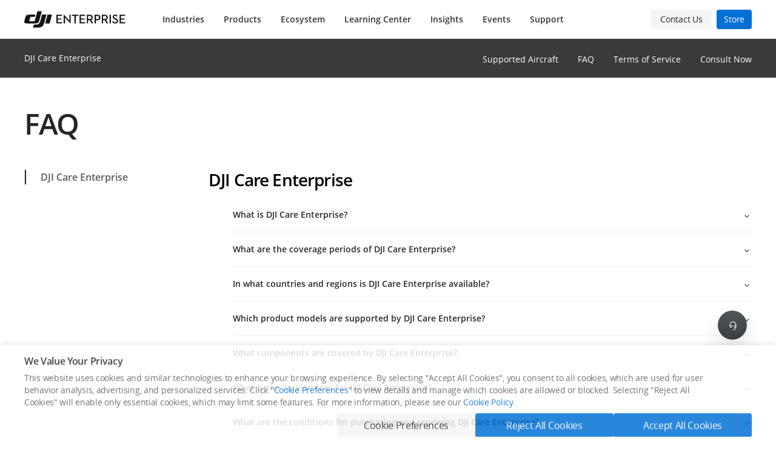

--- FILE ---
content_type: text/html;charset=utf-8
request_url: https://enterprise.dji.com/djicare-enterprise/info
body_size: 107
content:
<html><head><title>DJI CARE ENTERPRISE</title><meta name="description" content="DJI Care Enterprise was specially created to provide comprehensive protection for your DJI Enterprise products. Offering coverage options with unlimited replacements or free repair services for accidental damage such as crashing, water damage, or signal interference. This efficient and total accident protection service provides greater peace of mind for your entire DJI fleet."><!-- 页面跳转302配置 --><meta http-equiv="refresh" content="0; URL=/djicare-enterprise/faq" /></head><body></body></html>

--- FILE ---
content_type: text/html;charset=utf-8
request_url: https://enterprise.dji.com/djicare-enterprise/faq
body_size: 43938
content:
<!DOCTYPE html><html lang="en" class="no-store-app"><head><link rel="preconnect" href="//www-cdn.djiits.com"><link rel="preload" href="https://www-cdn.djiits.com/dps/ff086756c6f7151c92080074044f7ac3.svg" as="image" fetchpriority="high" data-prophet-rank="11000"><link rel="preload" href="https://www-cdn.djiits.com/reactor/assets/_next/static/css/static/ONxynpTYZnkXp8vfqM7pt/pages/page/enterprise.js.a729e827.chunk.css" as="style" data-prophet-rank="10000"><link rel="preload" href="https://www-cdn.djiits.com/reactor/assets/_next/static/css/static/ONxynpTYZnkXp8vfqM7pt/pages/_app.js.4b4dc523.chunk.css" as="style" data-prophet-rank="9000"><link rel="preload" href="https://www-cdn.djiits.com/pre/reactor/slice/subdomainHeader.76fa2bd0.css" as="style" data-prophet-rank="8000"><link rel="preload" href="https://www-cdn.djiits.com/reactor/assets/_next/static/fonts/08fd18c7730448410e3530c7ef6efdad.08fd18c7.woff" as="font" data-prophet-rank="4000" crossorigin="anonymous"><script>//<!--ssi:start name="v4_slice_head_common" file="ssi/share/slice/{domain}/{device}/{country}/{locale}/header_init_content.html" output="share"--></script><meta http-equiv="Content-Type" content="text/html; charset=utf-8"><meta http-equiv="X-UA Compatible" content="IE=edge"><link rel="shortcut icon" type="image/x-icon" href="https://www-cdn.djiits.com/dps/659e22aad1fce3082a347ba3947bf5a6@origin.ico"><link rel="icon" type="image/x-icon" href="https://www-cdn.djiits.com/dps/659e22aad1fce3082a347ba3947bf5a6@origin.ico"><link rel="apple-touch-icon" href="https://www-cdn.djiits.com/dps/47033021c805779769704a19c1b275d5.png"><link rel="apple-touch-icon" sizes="152x152" href="https://www-cdn.djiits.com/dps/8c5abaa1e7e5a90d000404e23e74f149.png"><link rel="apple-touch-icon" sizes="180x180" href="https://www-cdn.djiits.com/dps/5622076973f439e11ffdac3c57b73558.png"><link rel="apple-touch-icon-precomposed" href="https://www-cdn.djiits.com/dps/47033021c805779769704a19c1b275d5.png"><link rel="apple-touch-icon-precomposed" sizes="152x152" href="https://www-cdn.djiits.com/dps/8c5abaa1e7e5a90d000404e23e74f149.png"><link rel="apple-touch-icon-precomposed" sizes="180x180" href="https://www-cdn.djiits.com/dps/5622076973f439e11ffdac3c57b73558.png"><meta name="google-site-verification" content="D3__34OEXGm1NLYpyz4hCiZH7recmXfFxLFSQOa0ck8"><meta property="fb:pages" content="448935811878964"><script>//<!--ssi:end--></script><script strategy="beforeInteractive">!function(e){try{e.ABTest=e.ABTest||{},e.ABTest.mapKeyToVar=e.ABTest.mapKeyToVar||{};for(var a,t,_,s=e.location.search.replace(/^[?#&]/,"").split("&"),o=0;o<s.length;o++){var T,d,m=(s[o]||"").split("=");m[0]&&m[1]&&("set_version"===m[0]?e.ABTest.pageVersion="V"+m[1]:"set_exp"===m[0]?a=m[1]:"set_var"===m[0]?(_=m[1],e.ABTest.v0V1ExpId&&(e.ABTest.v0V1VarId=m[1],a=e.ABTest.v0V1ExpId)):"set_expk"===m[0]&&(t=m[1])),a&&_?(e.__abData__&&e.__abData__.k&&(e.__abData__.k[a]=_),document.documentElement.dataset.ab=a+"="+_,(T=e.ABTest.mapIdToKey&&e.ABTest.mapIdToKey[a])&&(e.ABTest.mapKeyToVar[T]=_,document.documentElement.dataset.abk=T+"="+_)):t&&_&&(d=e.ABTest.mapKeyToId&&e.ABTest.mapKeyToId[t])&&(e.__abData__&&e.__abData__.k&&(e.__abData__.k[d]=_),e.ABTest.mapKeyToVar[t]=_,document.documentElement.dataset.ab=d+"="+_,document.documentElement.dataset.abk=t+"="+_)}}catch(e){}}(window);</script><meta name="description" content="Learn more about supported aircraft, scenarios, service process, FAQ and terms of service."><meta name="ahrefs-site-verification" content="9c6d00783dba6e15d597968436191f373937ea11cac57352410db88d81bce9b1"><meta name="twitter:card" content="photo"><meta name="twitter:site" content="@DJIGlobal"><meta name="twitter:title" content="DJI Care Enterprise - FAQ - DJI Enterprise"><meta name="twitter:image" content="https://www-cdn.djiits.com/cms_uploads/product/cover/1526/"><meta name="twitter:description" content="Learn more about supported aircraft, scenarios, service process, FAQ and terms of service."><meta property="og:site_name" content="DJI"><meta property="og:type" content="website"><meta property="og:url" content="photo"><meta property="og:title" content="DJI Care Enterprise - FAQ - DJI Enterprise"><meta property="og:description" content="Learn more about supported aircraft, scenarios, service process, FAQ and terms of service."><meta property="og:image" content="https://www-cdn.djiits.com/cms_uploads/product/cover/1526/"><meta charset="utf-8"><title>DJI Care Enterprise - FAQ - DJI Enterprise</title><meta name="viewport" content="width=device-width,minimum-scale=1.0,maximum-scale=1.0,user-scalable=no"><meta name="next-head-count" content="3"><link rel="stylesheet" href="https://www-cdn.djiits.com/reactor/assets/_next/static/css/static/ONxynpTYZnkXp8vfqM7pt/pages/_app.js.4b4dc523.chunk.css"><link rel="stylesheet" href="https://www-cdn.djiits.com/reactor/assets/_next/static/css/static/ONxynpTYZnkXp8vfqM7pt/pages/page/enterprise.js.a729e827.chunk.css"><link rel="canonical" href="https://enterprise.dji.com/djicare-enterprise/faq"><link rel="alternate" media="only screen and (max-width: 414px)" href="https://enterprise.dji.com/mobile/djicare-enterprise/faq"><link rel="alternate" href="https://enterprise.dji.com/cn/djicare-enterprise/faq" hreflang="zh-CN"><link rel="alternate" href="https://enterprise.dji.com/djicare-enterprise/faq" hreflang="en"><link rel="alternate" href="https://enterprise.dji.com/zh-tw/djicare-enterprise/faq" hreflang="zh-TW"><link rel="alternate" href="https://enterprise.dji.com/jp/djicare-enterprise/faq" hreflang="ja"><link rel="alternate" href="https://enterprise.dji.com/kr/djicare-enterprise/faq" hreflang="ko"><link rel="alternate" href="https://enterprise.dji.com/de/djicare-enterprise/faq" hreflang="de"><link rel="alternate" href="https://enterprise.dji.com/fr/djicare-enterprise/faq" hreflang="fr"><link rel="alternate" href="https://enterprise.dji.com/it/djicare-enterprise/faq" hreflang="it"><link rel="alternate" href="https://enterprise.dji.com/es/djicare-enterprise/faq" hreflang="es"><link rel="alternate" href="https://enterprise.dji.com/djicare-enterprise/faq" hreflang="x-default"></head><body class="dji-en dji-pc official-page"><div>
     <!--ssi:start name="v4_slice_subdomainHeader" file="ssi/share/slice/{domain}/{device}/{country}/{locale}/slice_subdomainHeader.html" output="share"-->
      <link rel="stylesheet" href="https://www-cdn.djiits.com/pre/reactor/slice/subdomainHeader.3bab6686.css"><!--generated at Fri Dec 05 2025 06:36:40 GMT+0000 (Coordinated Universal Time)-->
      
      <div id="slice-subdomainHeader"><div class="style__is-pc___3PKt_"><nav id="site-header" class="site-header style__nav-bar___3-BGC style__common-navbar___1xC7N style__dji-subdomain___2_dkS style__dji-enterprise___1e2-m"><div class="style__nav-container___3KENr"><div class="style__navbar-left___3FLse"><div class="style__collapse-button___H-xgD" data-ga-category="enterprise_pc_nav" data-ga-action="click" data-ga-label="other_hamburger"><span class="style__line-top___QSP19"></span><span class="style__line-middle___Westa"></span><span class="style__line-bottom___PDYFv"></span></div><a class="style__nav-brand___2VR1m" href="https://enterprise.dji.com" data-ga-category="enterprise_pc_nav" data-ga-action="click" data-ga-label="other-logo"><img class="dps logo style__logo___Kxyn9" src="https://www-cdn.djiits.com/dps/ff086756c6f7151c92080074044f7ac3.svg" alt=""><img class="dps logo style__hover-logo___2SNsN" src="https://www-cdn.djiits.com/dps/ff086756c6f7151c92080074044f7ac3.svg" alt=""></a></div><div class="style__navbar-main___3Q12i"><ul class="style__navbar-category___2gvuW"><li class="style__category-item___21b8i style__category-item-unclickable___DgMOU"><div class="style__navbar-group___2ut0H"><div class="style__navbar-group-item___2zoeT"><a href="javascript:;" target="_self" data-ga-category="enterprise_pc_nav" data-ga-action="click" data-ga-label="top-click-Industries" class="style__category-item-link___1wQjg">Industries</a></div><div class="style__dropdown-menu___3lmaD style__full-screen___1JlX4"><div class="foldScreenDropdown__fold-screen-dropdown___1Nykf"><div class="foldScreenDropdown__fold-screen-dropdown-content___2QY0q"><div class="foldScreenDropdown__fold-screen-dropdown-content-left___2tyNO"><div style="top:0px" class="foldScreenDropdown__fold-screen-dropdown-list-mark___37tkB"></div><ul class="foldScreenDropdown__fold-screen-dropdown-list___1N0DZ"><li><div>Public Safety</div></li><li><div>Geospatial</div></li><li><div>Inspection</div></li></ul></div><div class="foldScreenDropdown__fold-screen-dropdown-content-right___2vDAT"><div class="fold-screen-dropdown-thr foldScreenDropdown__fold-screen-dropdown-thr___2RxI9" style="opacity:1;display:block"><ul><li style="width:177px"><ul class="foldScreenDropdown__fold-screen-dropdown-four___33VQH"><li class="foldScreenDropdown__fold-screen-dropdown-thr-title___hNukE"><span>Law Enforcement</span></li><li><a href="/public-safety/mission-situational-awareness?site=enterprise&amp;from=nav" class="" target="_self" data-ga-category="enterprise_pc_nav" data-ga-action="click" data-ga-label="Public Safety-Law Enforcement-Situational Awareness">Situational Awareness</a></li><li><a href="/public-safety/first-response?site=enterprise&amp;from=nav" class="" target="_self" data-ga-category="enterprise_pc_nav" data-ga-action="click" data-ga-label="Public Safety-Law Enforcement-First Response">First Response</a></li><li><a href="/public-safety/collision-reconstruction-and-forensics?site=enterprise&amp;from=nav" class="" target="_self" data-ga-category="enterprise_pc_nav" data-ga-action="click" data-ga-label="Public Safety-Law Enforcement-Collision Reconstruction">Collision Reconstruction</a></li></ul></li><li style="width:177px"><ul class="foldScreenDropdown__fold-screen-dropdown-four___33VQH"><li class="foldScreenDropdown__fold-screen-dropdown-thr-title___hNukE"><span>Firefighting</span></li><li><a href="/public-safety/urban-fires?site=enterprise&amp;from=nav" class="" target="_self" data-ga-category="enterprise_pc_nav" data-ga-action="click" data-ga-label="Public Safety-Firefighting-Urban Fires">Urban Fires</a></li><li><a href="/public-safety/wildfires?site=enterprise&amp;from=nav" class="" target="_self" data-ga-category="enterprise_pc_nav" data-ga-action="click" data-ga-label="Public Safety-Firefighting-Wildfires">Wildfires</a></li><li><a href="/public-safety/additional-response?site=enterprise&amp;from=nav" class="" target="_self" data-ga-category="enterprise_pc_nav" data-ga-action="click" data-ga-label="Public Safety-Firefighting-Additional Response">Additional Response</a></li></ul></li><li style="width:177px"><ul class="foldScreenDropdown__fold-screen-dropdown-four___33VQH"><li class="foldScreenDropdown__fold-screen-dropdown-thr-title___hNukE"><span>Emergency Response</span></li><li><a href="/public-safety/disaster-prevention-and-response?site=enterprise&amp;from=nav" class="" target="_self" data-ga-category="enterprise_pc_nav" data-ga-action="click" data-ga-label="Public Safety-Emergency Response-Disaster Response">Disaster Response</a></li></ul></li><li style="width:177px"><ul class="foldScreenDropdown__fold-screen-dropdown-four___33VQH"><li class="foldScreenDropdown__fold-screen-dropdown-thr-title___hNukE"><span>Search and Rescue</span></li><li><a href="/public-safety/search-and-rescue?site=enterprise&amp;from=nav" class="" target="_self" data-ga-category="enterprise_pc_nav" data-ga-action="click" data-ga-label="Public Safety-Search and Rescue-Search and Rescue">Search and Rescue</a></li></ul></li><li style="width:177px"><ul class="foldScreenDropdown__fold-screen-dropdown-four___33VQH"><li class="foldScreenDropdown__fold-screen-dropdown-thr-title___hNukE"><span>Private Security</span></li><li><a href="/public-safety/private-security?site=enterprise&amp;from=nav" class="" target="_self" data-ga-category="enterprise_pc_nav" data-ga-action="click" data-ga-label="Public Safety-Private Security-Private Security">Private Security</a></li></ul></li></ul><div class=""><a href="/public-safety?site=enterprise&amp;from=nav" class="" target="_self" data-ga-category="enterprise_pc_nav" data-ga-action="click" data-ga-label="Public Safety">Learn more about Public Safety solutions</a></div></div><div class="fold-screen-dropdown-thr foldScreenDropdown__fold-screen-dropdown-thr___2RxI9" style="opacity:0;display:none"><ul><li style="width:226px"><ul class="foldScreenDropdown__fold-screen-dropdown-four___33VQH"><li class="foldScreenDropdown__fold-screen-dropdown-thr-title___hNukE"><span>Surveying And Mapping</span></li><li><a href="/geospatial/land-survey?site=enterprise&amp;from=nav" class="" target="_self" data-ga-category="enterprise_pc_nav" data-ga-action="click" data-ga-label="Geospatial-Surveying And Mapping-Land Survey">Land Survey</a></li><li><a href="/geospatial/cadastral-survey?site=enterprise&amp;from=nav" class="" target="_self" data-ga-category="enterprise_pc_nav" data-ga-action="click" data-ga-label="Geospatial-Surveying And Mapping-Cadastral Survey">Cadastral Survey</a></li><li><a href="/geospatial/urban-planning?site=enterprise&amp;from=nav" class="" target="_self" data-ga-category="enterprise_pc_nav" data-ga-action="click" data-ga-label="Geospatial-Surveying And Mapping-Urban Planning">Urban Planning</a></li></ul></li><li style="width:226px"><ul class="foldScreenDropdown__fold-screen-dropdown-four___33VQH"><li class="foldScreenDropdown__fold-screen-dropdown-thr-title___hNukE"><span>Construction</span></li><li><a href="/geospatial/progress-management?site=enterprise&amp;from=nav" class="" target="_self" data-ga-category="enterprise_pc_nav" data-ga-action="click" data-ga-label="Geospatial-Construction-Progress Management">Progress Management</a></li><li><a href="/geospatial/earthwork?site=enterprise&amp;from=nav" class="" target="_self" data-ga-category="enterprise_pc_nav" data-ga-action="click" data-ga-label="Geospatial-Construction-Earthwork">Earthwork</a></li><li><a href="/geospatial/bim?site=enterprise&amp;from=nav" class="" target="_self" data-ga-category="enterprise_pc_nav" data-ga-action="click" data-ga-label="Geospatial-Construction-BIM">BIM</a></li><li><a href="/geospatial/heritage-preservation?site=enterprise&amp;from=nav" class="" target="_self" data-ga-category="enterprise_pc_nav" data-ga-action="click" data-ga-label="Geospatial-Construction-Heritage Preservation">Heritage Preservation</a></li></ul></li><li style="width:226px"><ul class="foldScreenDropdown__fold-screen-dropdown-four___33VQH"><li class="foldScreenDropdown__fold-screen-dropdown-thr-title___hNukE"><span>Mining</span></li><li><a href="/geospatial/mining-survey?site=enterprise&amp;from=nav" class="" target="_self" data-ga-category="enterprise_pc_nav" data-ga-action="click" data-ga-label="Geospatial-Mining-Mining Survey">Mining Survey</a></li><li><a href="/geospatial/facade-high-wall?site=enterprise&amp;from=nav" class="" target="_self" data-ga-category="enterprise_pc_nav" data-ga-action="click" data-ga-label="Geospatial-Mining-Facade High Wall">Facade High Wall</a></li><li><a href="/geospatial/asset-inspection?site=enterprise&amp;from=nav" class="" target="_self" data-ga-category="enterprise_pc_nav" data-ga-action="click" data-ga-label="Geospatial-Mining-Asset Inspection">Asset Inspection</a></li><li><a href="/geospatial/site-safety?site=enterprise&amp;from=nav" class="" target="_self" data-ga-category="enterprise_pc_nav" data-ga-action="click" data-ga-label="Geospatial-Mining-Site Safety">Site Safety</a></li></ul></li><li style="width:226px"><ul class="foldScreenDropdown__fold-screen-dropdown-four___33VQH"><li class="foldScreenDropdown__fold-screen-dropdown-thr-title___hNukE"><span>Precision Agriculture &amp; Forestry</span></li><li><a href="/geospatial/precision-agriculture?site=enterprise&amp;from=nav" class="" target="_self" data-ga-category="enterprise_pc_nav" data-ga-action="click" data-ga-label="Geospatial-Precision Agriculture &amp; Forestry-Precision Agriculture">Precision Agriculture</a></li><li><a href="/geospatial/forestry?site=enterprise&amp;from=nav" class="" target="_self" data-ga-category="enterprise_pc_nav" data-ga-action="click" data-ga-label="Geospatial-Precision Agriculture &amp; Forestry-Forestry">Forestry</a></li></ul></li></ul><div class=""><a href="/geospatial?site=enterprise&amp;from=nav" class="" target="_self" data-ga-category="enterprise_pc_nav" data-ga-action="click" data-ga-label="Geospatial">Learn more about Geospatial solutions</a></div></div><div class="fold-screen-dropdown-thr foldScreenDropdown__fold-screen-dropdown-thr___2RxI9" style="opacity:0;display:none"><ul><li style="width:226px"><ul class="foldScreenDropdown__fold-screen-dropdown-four___33VQH"><li class="foldScreenDropdown__fold-screen-dropdown-thr-title___hNukE"><span>Electricity</span></li><li><a href="/inspection/powerline-inspection?site=enterprise&amp;from=nav" class="" target="_self" data-ga-category="enterprise_pc_nav" data-ga-action="click" data-ga-label="Inspection-Electricity-Powerline Inspection">Powerline Inspection</a></li><li><a href="/inspection/substation-inspection?site=enterprise&amp;from=nav" class="" target="_self" data-ga-category="enterprise_pc_nav" data-ga-action="click" data-ga-label="Inspection-Electricity-Substation Inspection">Substation Inspection</a></li></ul></li><li style="width:226px"><ul class="foldScreenDropdown__fold-screen-dropdown-four___33VQH"><li class="foldScreenDropdown__fold-screen-dropdown-thr-title___hNukE"><span>Oil and Gas</span></li><li><a href="/inspection/facility-inspection?site=enterprise&amp;from=nav" class="" target="_self" data-ga-category="enterprise_pc_nav" data-ga-action="click" data-ga-label="Inspection-Oil and Gas-Facility Inspection">Facility Inspection</a></li><li><a href="/inspection/pipeline-inspection?site=enterprise&amp;from=nav" class="" target="_self" data-ga-category="enterprise_pc_nav" data-ga-action="click" data-ga-label="Inspection-Oil and Gas-Pipeline Inspection">Pipeline Inspection</a></li></ul></li><li style="width:226px"><ul class="foldScreenDropdown__fold-screen-dropdown-four___33VQH"><li class="foldScreenDropdown__fold-screen-dropdown-thr-title___hNukE"><span>Renewables</span></li><li><a href="/inspection/photovoltaic-power-plant?site=enterprise&amp;from=nav" class="" target="_self" data-ga-category="enterprise_pc_nav" data-ga-action="click" data-ga-label="Inspection-Renewables-Photovoltaic Power Plant">Photovoltaic Power Plant</a></li><li><a href="/inspection/inspection-of-wind-turbines?site=enterprise&amp;from=nav" class="" target="_self" data-ga-category="enterprise_pc_nav" data-ga-action="click" data-ga-label="Inspection-Renewables-Inspection of Wind Turbines">Inspection of Wind Turbines</a></li></ul></li><li style="width:226px"><ul class="foldScreenDropdown__fold-screen-dropdown-four___33VQH"><li class="foldScreenDropdown__fold-screen-dropdown-thr-title___hNukE"><span>Infrastructure</span></li><li><a href="/inspection/bridge-inspection?site=enterprise&amp;from=nav" class="" target="_self" data-ga-category="enterprise_pc_nav" data-ga-action="click" data-ga-label="Inspection-Infrastructure-Bridge Inspection">Bridge Inspection</a></li><li><a href="/inspection/roof-inspections?site=enterprise&amp;from=nav" class="" target="_self" data-ga-category="enterprise_pc_nav" data-ga-action="click" data-ga-label="Inspection-Infrastructure-Roof Inspection">Roof Inspection</a></li></ul></li></ul><div class=""><a href="/inspection?site=enterprise&amp;from=nav" class="" target="_self" data-ga-category="enterprise_pc_nav" data-ga-action="click" data-ga-label="Inspection">Learn more about Inspection solutions</a></div></div></div></div></div></div></div></li><li class="style__category-item___21b8i"><div class="style__navbar-group___2ut0H"><div class="style__navbar-group-item___2zoeT"><a href="https://www.dji.com/products/enterprise?site=enterprise&amp;from=nav" target="_self" data-ga-category="enterprise_pc_nav" data-ga-action="click" data-ga-label="top-click-Products" class="style__category-item-link___1wQjg">Products</a></div><div class="style__dropdown-menu___3lmaD style__full-screen___1JlX4"><div class=""><div class="style__columns-menu___30lLE"><div class="style__columns___1vh74 style__with-pic___2C_2E"><a class="style__column-left___1ke3k" href="https://www.dji.com/products/enterprise?site=enterprise&amp;from=nav#drones" target="_self" data-ga-category="enterprise_pc_nav" data-ga-action="click" data-ga-label="Products-Drones"></a><div class="style__column-right___18xch"><a class="style__title___34rs5" href="https://www.dji.com/products/enterprise?site=enterprise&amp;from=nav#drones" target="_self" data-ga-category="enterprise_pc_nav" data-ga-action="click" data-ga-label="Products-Drones">Drones</a><p class="style__desc___2kXaf">Aerial tools for your daily tasks</p><ul class="style__product-list___1m_tb"><li><a href="/matrice-400?site=enterprise&amp;from=nav" class="style__product-link___3j5Fx" target="_self" data-ga-category="enterprise_pc_nav" data-ga-action="click" data-ga-label="Products-Drones-DJI Matrice 400">DJI Matrice 400</a></li><li><a href="/matrice-350-rtk?site=enterprise&amp;from=nav" class="style__product-link___3j5Fx" target="_self" data-ga-category="enterprise_pc_nav" data-ga-action="click" data-ga-label="Products-Drones-Matrice 350 RTK">Matrice 350 RTK</a></li><li><a href="/matrice-4-series?site=enterprise&amp;from=nav" class="style__product-link___3j5Fx" target="_self" data-ga-category="enterprise_pc_nav" data-ga-action="click" data-ga-label="Products-Drones-DJI Matrice 4 Series">DJI Matrice 4 Series</a></li><li><a href="/dock-3?site=enterprise&amp;from=nav#313976" class="style__product-link___3j5Fx" target="_self" data-ga-category="enterprise_pc_nav" data-ga-action="click" data-ga-label="Products-Drones-DJI Matrice 4D Series">DJI Matrice 4D Series</a></li><li><a href="/mavic-3-enterprise?site=enterprise&amp;from=nav" class="style__product-link___3j5Fx" target="_self" data-ga-category="enterprise_pc_nav" data-ga-action="click" data-ga-label="Products-Drones-DJI Mavic 3 Enterprise Series">DJI Mavic 3 Enterprise Series</a></li><li><a href="/matrice-30?site=enterprise&amp;from=nav" class="style__product-link___3j5Fx" target="_self" data-ga-category="enterprise_pc_nav" data-ga-action="click" data-ga-label="Products-Drones-Matrice 30 Series">Matrice 30 Series</a></li><li><a href="https://www.dji.com/flycart-100?site=enterprise&amp;from=nav" class="style__product-link___3j5Fx" target="_self" data-ga-category="enterprise_pc_nav" data-ga-action="click" data-ga-label="Products-Drones-DJI FlyCart 100">DJI FlyCart 100</a></li><li><a href="https://www.dji.com/flycart-30?site=enterprise&amp;from=nav" class="style__product-link___3j5Fx" target="_self" data-ga-category="enterprise_pc_nav" data-ga-action="click" data-ga-label="Products-Drones-DJI Flycart 30">DJI Flycart 30</a></li></ul></div></div><div class="style__columns___1vh74 style__with-pic___2C_2E"><a class="style__column-left___1ke3k" href="https://www.dji.com/products/enterprise?site=enterprise&amp;from=nav#payloads" target="_self" data-ga-category="enterprise_pc_nav" data-ga-action="click" data-ga-label="Products-Payloads"></a><div class="style__column-right___18xch"><a class="style__title___34rs5" href="https://www.dji.com/products/enterprise?site=enterprise&amp;from=nav#payloads" target="_self" data-ga-category="enterprise_pc_nav" data-ga-action="click" data-ga-label="Products-Payloads">Payloads</a><p class="style__desc___2kXaf">Gather data from multiple angles</p><ul class="style__product-list___1m_tb"><li><a href="/zenmuse-l3?site=enterprise&amp;from=nav" class="style__product-link___3j5Fx" target="_self" data-ga-category="enterprise_pc_nav" data-ga-action="click" data-ga-label="Products-Payloads-Zenmuse L3">Zenmuse L3</a></li><li><a href="/zenmuse-s1?site=enterprise&amp;from=nav" class="style__product-link___3j5Fx" target="_self" data-ga-category="enterprise_pc_nav" data-ga-action="click" data-ga-label="Products-Payloads-Zenmuse S1">Zenmuse S1</a></li><li><a href="/zenmuse-v1?site=enterprise&amp;from=nav" class="style__product-link___3j5Fx" target="_self" data-ga-category="enterprise_pc_nav" data-ga-action="click" data-ga-label="Products-Payloads-Zenmuse V1">Zenmuse V1</a></li><li><a href="/zenmuse-h30-series?site=enterprise&amp;from=nav" class="style__product-link___3j5Fx" target="_self" data-ga-category="enterprise_pc_nav" data-ga-action="click" data-ga-label="Products-Payloads-Zenmuse H30 Series">Zenmuse H30 Series</a></li><li><a href="/zenmuse-l2?site=enterprise&amp;from=nav" class="style__product-link___3j5Fx" target="_self" data-ga-category="enterprise_pc_nav" data-ga-action="click" data-ga-label="Products-Payloads-Zenmuse L2">Zenmuse L2</a></li><li><a href="/zenmuse-h20n?site=enterprise&amp;from=nav" class="style__product-link___3j5Fx" target="_self" data-ga-category="enterprise_pc_nav" data-ga-action="click" data-ga-label="Products-Payloads-Zenmuse H20N">Zenmuse H20N</a></li><li><a href="/zenmuse-p1?site=enterprise&amp;from=nav" class="style__product-link___3j5Fx" target="_self" data-ga-category="enterprise_pc_nav" data-ga-action="click" data-ga-label="Products-Payloads-Zenmuse P1">Zenmuse P1</a></li><li><a href="/zenmuse-h20-series?site=enterprise&amp;from=nav" class="style__product-link___3j5Fx" target="_self" data-ga-category="enterprise_pc_nav" data-ga-action="click" data-ga-label="Products-Payloads-Zenmuse H20 Series">Zenmuse H20 Series</a></li></ul></div></div><div class="style__columns___1vh74 style__last___1laf5 style__with-pic___2C_2E"><a class="style__column-left___1ke3k" href="https://www.dji.com/products/enterprise?site=enterprise&amp;from=nav#dock" target="_self" data-ga-category="enterprise_pc_nav" data-ga-action="click" data-ga-label="Products-Remote Drone Operation Solutions"></a><div class="style__column-right___18xch"><a class="style__title___34rs5" href="https://www.dji.com/products/enterprise?site=enterprise&amp;from=nav#dock" target="_self" data-ga-category="enterprise_pc_nav" data-ga-action="click" data-ga-label="Products-Remote Drone Operation Solutions">Remote Drone Operation Solutions</a><p class="style__desc___2kXaf">For Roads Less Traveled</p><ul class="style__product-list___1m_tb"><li><a href="/dock-3?site=enterprise&amp;from=nav" class="style__product-link___3j5Fx" target="_self" data-ga-category="enterprise_pc_nav" data-ga-action="click" data-ga-label="Products-Remote Drone Operation Solutions-DJI Dock 3">DJI Dock 3</a></li><li><a href="/dock-2?site=enterprise&amp;from=nav" class="style__product-link___3j5Fx" target="_self" data-ga-category="enterprise_pc_nav" data-ga-action="click" data-ga-label="Products-Remote Drone Operation Solutions-DJI Dock 2">DJI Dock 2</a></li><li><a href="/dock?site=enterprise&amp;from=nav" class="style__product-link___3j5Fx" target="_self" data-ga-category="enterprise_pc_nav" data-ga-action="click" data-ga-label="Products-Remote Drone Operation Solutions-DJI Dock">DJI Dock</a></li></ul></div></div><div class="style__horizontal-divider___2Ss-V"></div><div class="style__columns___1vh74 style__with-pic___2C_2E"><a class="style__column-left___1ke3k" href="https://www.dji.com/products/enterprise?site=enterprise&amp;from=nav#software" target="_self" data-ga-category="enterprise_pc_nav" data-ga-action="click" data-ga-label="Products-Software"></a><div class="style__column-right___18xch"><a class="style__title___34rs5" href="https://www.dji.com/products/enterprise?site=enterprise&amp;from=nav#software" target="_self" data-ga-category="enterprise_pc_nav" data-ga-action="click" data-ga-label="Products-Software">Software</a><p class="style__desc___2kXaf">Create digital transformation</p><ul class="style__product-list___1m_tb"><li><a href="/flighthub-2?site=enterprise&amp;from=nav" class="style__product-link___3j5Fx" target="_self" data-ga-category="enterprise_pc_nav" data-ga-action="click" data-ga-label="Products-Software-DJI FlightHub 2">DJI FlightHub 2</a></li><li><a href="/fh2-on-premises?site=enterprise&amp;from=nav" class="style__product-link___3j5Fx" target="_self" data-ga-category="enterprise_pc_nav" data-ga-action="click" data-ga-label="Products-Software-DJI FlightHub 2 On-Premises">DJI FlightHub 2 On-Premises</a></li><li><a href="/dji-terra?site=enterprise&amp;from=nav" class="style__product-link___3j5Fx" target="_self" data-ga-category="enterprise_pc_nav" data-ga-action="click" data-ga-label="Products-Software-DJI Terra">DJI Terra</a></li><li><a href="/modify?site=enterprise&amp;from=nav" class="style__product-link___3j5Fx" target="_self" data-ga-category="enterprise_pc_nav" data-ga-action="click" data-ga-label="Products-Software-DJI Modify">DJI Modify</a></li><li><a href="https://www.dji.com/delivery-hub?site=enterprise&amp;from=nav" class="style__product-link___3j5Fx" target="_self" data-ga-category="enterprise_pc_nav" data-ga-action="click" data-ga-label="Products-Software-DJI DeliveryHub">DJI DeliveryHub</a></li></ul></div></div><div class="style__columns___1vh74 style__with-pic___2C_2E"><a class="style__column-left___1ke3k" href="https://developer.dji.com/?site=enterprise&amp;from=nav" target="_blank" data-ga-category="enterprise_pc_nav" data-ga-action="click" data-ga-label="Products-Developer Technologies"></a><div class="style__column-right___18xch"><a class="style__title___34rs5" href="https://developer.dji.com/?site=enterprise&amp;from=nav" target="_blank" data-ga-category="enterprise_pc_nav" data-ga-action="click" data-ga-label="Products-Developer Technologies">Developer Technologies</a><p class="style__desc___2kXaf">Unleash enterprise potential</p><ul class="style__product-list___1m_tb"><li><a href="https://developer.dji.com/cloud-api?site=enterprise&amp;from=nav" class="style__product-link___3j5Fx" target="_blank" data-ga-category="enterprise_pc_nav" data-ga-action="click" data-ga-label="Products-Developer Technologies-Cloud API">Cloud API</a></li><li><a href="https://developer.dji.com/mobile-sdk?site=enterprise&amp;from=nav" class="style__product-link___3j5Fx" target="_blank" data-ga-category="enterprise_pc_nav" data-ga-action="click" data-ga-label="Products-Developer Technologies-Mobile SDK">Mobile SDK</a></li><li><a href="https://developer.dji.com/payload-sdk?site=enterprise&amp;from=nav" class="style__product-link___3j5Fx" target="_blank" data-ga-category="enterprise_pc_nav" data-ga-action="click" data-ga-label="Products-Developer Technologies-Payload SDK">Payload SDK</a></li></ul></div></div><div class="style__columns___1vh74 style__last___1laf5 style__with-pic___2C_2E"><a class="style__column-left___1ke3k" href="https://www.dji.com/products/enterprise?site=enterprise&amp;from=nav#enterprise-accessories" target="_self" data-ga-category="enterprise_pc_nav" data-ga-action="click" data-ga-label="Products-Accessories"></a><div class="style__column-right___18xch"><a class="style__title___34rs5" href="https://www.dji.com/products/enterprise?site=enterprise&amp;from=nav#enterprise-accessories" target="_self" data-ga-category="enterprise_pc_nav" data-ga-action="click" data-ga-label="Products-Accessories">Accessories</a><p class="style__desc___2kXaf">Expand your capabilities</p><ul class="style__product-list___1m_tb"><li><a href="/fh2-on-premises?site=enterprise&amp;from=nav#510612" class="style__product-link___3j5Fx" target="_self" data-ga-category="enterprise_pc_nav" data-ga-action="click" data-ga-label="Products-Accessories-DJI FlightHub 2 AIO">DJI FlightHub 2 AIO</a></li><li><a href="/manifold-3?site=enterprise&amp;from=nav" class="style__product-link___3j5Fx" target="_self" data-ga-category="enterprise_pc_nav" data-ga-action="click" data-ga-label="Products-Accessories-Manifold 3">Manifold 3</a></li><li><a href="/d-rtk-3?site=enterprise&amp;from=nav" class="style__product-link___3j5Fx" target="_self" data-ga-category="enterprise_pc_nav" data-ga-action="click" data-ga-label="Products-Accessories-D-RTK 3 Multifunctional Station">D-RTK 3 Multifunctional Station</a></li><li><a href="https://www.dji.com/d-rtk-2?site=enterprise&amp;from=nav" class="style__product-link___3j5Fx" target="_self" data-ga-category="enterprise_pc_nav" data-ga-action="click" data-ga-label="Products-Accessories-D-RTK 2 Mobile Station">D-RTK 2 Mobile Station</a></li><li><a href="https://developer.dji.com/payload-sdk?site=enterprise&amp;from=nav" class="style__product-link___3j5Fx" target="_blank" data-ga-category="enterprise_pc_nav" data-ga-action="click" data-ga-label="Products-Accessories-DJI SkyPort V2">DJI SkyPort V2</a></li><li><a href="https://developer.dji.com/payload-sdk?site=enterprise&amp;from=nav" class="style__product-link___3j5Fx" target="_blank" data-ga-category="enterprise_pc_nav" data-ga-action="click" data-ga-label="Products-Accessories-DJI X-Port">DJI X-Port</a></li></ul></div></div></div></div></div></div></li><li class="style__category-item___21b8i style__category-item-unclickable___DgMOU"><div class="style__navbar-group___2ut0H"><div class="style__navbar-group-item___2zoeT"><a href="javascript:;" target="_self" data-ga-category="enterprise_pc_nav" data-ga-action="click" data-ga-label="top-click-Ecosystem" class="style__category-item-link___1wQjg">Ecosystem</a></div><div class="style__dropdown-menu___3lmaD style__full-screen___1JlX4"><div class=""><div class="style__columns-menu___30lLE style__center___3aGEA"><div class="style__columns___1vh74 style__lite___C86MY style__without-pic___1jZCi"><div class="style__column-right___18xch"><a class="style__title___34rs5" href="/ecosystem?site=enterprise&amp;from=nav" target="_self" data-ga-category="enterprise_pc_nav" data-ga-action="click" data-ga-label="Ecosystem-Ecosystem Solution Catalogue">Ecosystem Solution Catalogue</a><p class="style__desc___2kXaf">Learn DJI Ecosystem  Solution to Expand Drone Application</p><ul class="style__product-list___1m_tb"></ul></div></div><div class="style__columns___1vh74 style__lite___C86MY style__without-pic___1jZCi"><div class="style__column-right___18xch"><a class="style__title___34rs5" href="https://developer.dji.com/?site=enterprise&amp;from=nav" target="_blank" data-ga-category="enterprise_pc_nav" data-ga-action="click" data-ga-label="Ecosystem-DJI Developer">DJI Developer</a><p class="style__desc___2kXaf">Automate DJI Drones with Powerful Customization Tools</p><ul class="style__product-list___1m_tb"></ul></div></div></div></div></div></div></li><li class="style__category-item___21b8i"><div class="style__navbar-group___2ut0H"><div class="style__navbar-group-item___2zoeT"><a href="https://enterprise-insights.dji.com/learning-center?site=enterprise&amp;from=nav" target="_blank" data-ga-category="enterprise_pc_nav" data-ga-action="click" data-ga-label="top-click-Learning Center" class="style__category-item-link___1wQjg style__single-navbar-title___oPKL6">Learning Center</a></div></div></li><li class="style__category-item___21b8i"><div class="style__navbar-group___2ut0H"><div class="style__navbar-group-item___2zoeT"><a href="https://enterprise-insights.dji.com/?site=enterprise&amp;from=nav" target="_blank" data-ga-category="enterprise_pc_nav" data-ga-action="click" data-ga-label="top-click-Insights" class="style__category-item-link___1wQjg">Insights</a></div><div class="style__dropdown-menu___3lmaD style__full-screen___1JlX4"><div class=""><div class="style__columns-menu___30lLE"><div class="style__columns___1vh74 style__lite___C86MY style__without-pic___1jZCi"><div class="style__column-right___18xch"><a class="style__title___34rs5" href="https://enterprise-insights.dji.com/blog?site=enterprise&amp;from=nav" target="_blank" data-ga-category="enterprise_pc_nav" data-ga-action="click" data-ga-label="Insights-Blogs">Blogs</a><p class="style__desc___2kXaf">The latest on enterprise drones</p><ul class="style__product-list___1m_tb"></ul></div></div><div class="style__columns___1vh74 style__lite___C86MY style__without-pic___1jZCi"><div class="style__column-right___18xch"><a class="style__title___34rs5" href="https://enterprise-insights.dji.com/user-stories?site=enterprise&amp;from=nav" target="_blank" data-ga-category="enterprise_pc_nav" data-ga-action="click" data-ga-label="Insights-Users Stories">Users Stories</a><p class="style__desc___2kXaf">How industry leaders are putting drones to work</p><ul class="style__product-list___1m_tb"></ul></div></div><div class="style__columns___1vh74 style__lite___C86MY style__without-pic___1jZCi"><div class="style__column-right___18xch"><a class="style__title___34rs5" href="/news?site=enterprise&amp;from=nav" target="_self" data-ga-category="enterprise_pc_nav" data-ga-action="click" data-ga-label="Insights-News">News</a><p class="style__desc___2kXaf">Stay informed with the latest Enterprise drone trends</p><ul class="style__product-list___1m_tb"></ul></div></div><div class="style__columns___1vh74 style__lite___C86MY style__last___1laf5 style__without-pic___1jZCi"><div class="style__column-right___18xch"><a class="style__title___34rs5" href="https://enterprise.dji.com/drone-rescue-map?site=enterprise&amp;from=nav" target="_blank" data-ga-category="enterprise_pc_nav" data-ga-action="click" data-ga-label="Insights-Rescue Map">Rescue Map</a><p class="style__desc___2kXaf">Drone have helped rescue people around the world, see where.</p><ul class="style__product-list___1m_tb"></ul></div></div></div></div></div></div></li><li class="style__category-item___21b8i"><div class="style__navbar-group___2ut0H"><div class="style__navbar-group-item___2zoeT"><a href="https://enterprise-insights.dji.com/dji-enterprise-events?site=enterprise&amp;from=nav" target="_blank" data-ga-category="enterprise_pc_nav" data-ga-action="click" data-ga-label="top-click-Events" class="style__category-item-link___1wQjg style__single-navbar-title___oPKL6">Events</a></div></div></li><li class="style__category-item___21b8i style__category-item-unclickable___DgMOU"><div class="style__navbar-group___2ut0H"><div class="style__navbar-group-item___2zoeT"><a href="javascript:;" target="_self" data-ga-category="enterprise_pc_nav" data-ga-action="click" data-ga-label="top-click-Support" class="style__category-item-link___1wQjg">Support</a></div><div class="style__dropdown-menu___3lmaD style__full-screen___1JlX4"><div class=""><div class="style__columns-menu___30lLE"><div class="style__columns___1vh74 style__lite___C86MY style__without-pic___1jZCi"><div class="style__column-right___18xch"><a class="style__title___34rs5" href="/data-security?site=enterprise&amp;from=nav" target="_self" data-ga-category="enterprise_pc_nav" data-ga-action="click" data-ga-label="Support-Data Security">Data Security</a><p class="style__desc___2kXaf">Put Your Data First</p><ul class="style__product-list___1m_tb"></ul></div></div><div class="style__columns___1vh74 style__lite___C86MY style__without-pic___1jZCi"><div class="style__column-right___18xch"><a class="style__title___34rs5" href="https://www.dji.com/support/repair?site=enterprise&amp;from=nav" target="_self" data-ga-category="enterprise_pc_nav" data-ga-action="click" data-ga-label="Support-Service Request and Inquiry">Service Request and Inquiry</a><p class="style__desc___2kXaf">Start your service journey</p><ul class="style__product-list___1m_tb"></ul></div></div><div class="style__columns___1vh74 style__lite___C86MY style__without-pic___1jZCi"><div class="style__column-right___18xch"><a class="style__title___34rs5" href="/djicare-enterprise?site=enterprise&amp;from=nav" target="_self" data-ga-category="enterprise_pc_nav" data-ga-action="click" data-ga-label="Support-DJI Care Enterprise">DJI Care Enterprise</a><p class="style__desc___2kXaf">Comprehensive Fleet Protection</p><ul class="style__product-list___1m_tb"></ul></div></div><div class="style__columns___1vh74 style__lite___C86MY style__last___1laf5 style__without-pic___1jZCi"><div class="style__column-right___18xch"><a class="style__title___34rs5" href="https://www.uastc.com/us/?site=enterprise&amp;from=nav" target="_blank" data-ga-category="enterprise_pc_nav" data-ga-action="click" data-ga-label="Support-UTC Training">UTC Training</a><p class="style__desc___2kXaf">UAS Training Center</p><ul class="style__product-list___1m_tb"></ul></div></div><div class="style__horizontal-divider___2Ss-V"></div><div class="style__columns___1vh74 style__lite___C86MY style__without-pic___1jZCi"><div class="style__column-right___18xch"><a class="style__title___34rs5" href="https://www.dji.com/flysafe?site=enterprise&amp;from=nav" target="_self" data-ga-category="enterprise_pc_nav" data-ga-action="click" data-ga-label="Support-Fly Safe">Fly Safe</a><p class="style__desc___2kXaf">Tips, Regulations, and Geo Unlocking</p><ul class="style__product-list___1m_tb"></ul></div></div><div class="style__columns___1vh74 style__lite___C86MY style__without-pic___1jZCi"><div class="style__column-right___18xch"><a class="style__title___34rs5" href="/enterprise-maintenance?site=enterprise&amp;from=nav" target="_self" data-ga-category="enterprise_pc_nav" data-ga-action="click" data-ga-label="Support-DJI Maintenance Program">DJI Maintenance Program</a><p class="style__desc___2kXaf">Keep Your Fleet Online</p><ul class="style__product-list___1m_tb"></ul></div></div></div></div></div></div></li></ul><div class="style__navbar-contact___Uej1N"><a href="https://enterprise.dji.com/contact-us" class="style__contact-btn___1MRI1" data-ga-category="ent_pc_nav" data-ga-action="click" data-ga-label="enterprise_contact"><span class="style__contact-btn-text___3IWac">Contact Us</span></a><a class="style__nav-store-btn___111ia" href="https://store.dji.com/list/education-and-industry?site=brandsite&amp;from=nav" target="_blank" data-ga-category="ent_pc_nav" data-ga-action="click" data-ga-label="enterprise_nav_store"><span class="style__contact-btn-text___3IWac">Store</span></a></div></div></div></nav></div></div>
    
      <script type="application/json" id="_SSI_DATA_subdomainHeader">{"header":[{"title":"Industries","link":"","link_type":"relative-path","display_type":"fold-screen-dropdown","published_at":"2024-11-28T11:01:12.000Z","expire_at":"9999-11-28T11:01:13.000Z","nav_top_pills":[],"nav_bottom_pills":[],"nav_columns":[{"title":"Public Safety","link":"public-safety","link_type":"relative-path","description":"Learn more about Public Safety solutions","published_at":"2024-11-28T11:04:42.000Z","expire_at":"9999-11-28T11:01:13.000Z","mobile_link_text":null,"cover_alt":null,"link_text":"Learn more about Public Safety solutions","cover":{"original":null,"1x":null,"2x":null},"nav_items":[{"title":"Law Enforcement","link":null,"link_type":null,"published_at":"2024-11-28T11:12:18.000Z","expire_at":"9999-11-28T11:01:13.000Z","nav_subitems":[{"title":"Situational Awareness","link":"public-safety/mission-situational-awareness","link_type":"relative-path","published_at":"2024-11-28T11:17:05.000Z","expire_at":"9999-11-28T11:01:13.000Z"},{"title":"First Response","link":"public-safety/first-response","link_type":"relative-path","published_at":"2024-11-28T11:17:14.000Z","expire_at":"9999-11-28T11:01:13.000Z"},{"title":"Collision Reconstruction","link":"public-safety/collision-reconstruction-and-forensics","link_type":"relative-path","published_at":"2024-11-28T11:17:13.000Z","expire_at":"9999-11-28T11:01:13.000Z"}]},{"title":"Firefighting","link":null,"link_type":null,"published_at":"2024-11-28T11:25:01.000Z","expire_at":"9999-11-28T11:01:13.000Z","nav_subitems":[{"title":"Urban Fires","link":"public-safety/urban-fires","link_type":"relative-path","published_at":"2024-11-28T11:25:20.000Z","expire_at":"9999-11-28T11:01:13.000Z"},{"title":"Wildfires","link":"public-safety/wildfires","link_type":"relative-path","published_at":"2024-11-28T11:25:21.000Z","expire_at":"9999-11-28T11:01:13.000Z"},{"title":"Additional Response","link":"public-safety/additional-response","link_type":"relative-path","published_at":"2024-11-28T11:25:23.000Z","expire_at":"9999-11-28T11:01:13.000Z"}]},{"title":"Emergency Response","link":null,"link_type":null,"published_at":"2024-11-28T11:26:22.000Z","expire_at":"9999-11-28T11:01:13.000Z","nav_subitems":[{"title":"Disaster Response","link":"public-safety/disaster-prevention-and-response","link_type":"relative-path","published_at":"2024-11-28T11:26:42.000Z","expire_at":"9999-11-28T11:01:13.000Z"}]},{"title":"Search and Rescue","link":null,"link_type":null,"published_at":"2024-11-28T11:27:12.000Z","expire_at":"9999-11-28T11:01:13.000Z","nav_subitems":[{"title":"Search and Rescue","link":"public-safety/search-and-rescue","link_type":"relative-path","published_at":"2024-11-28T11:27:31.000Z","expire_at":"9999-11-28T11:01:13.000Z"}]},{"title":"Private Security","link":null,"link_type":null,"published_at":"2024-11-28T11:27:45.000Z","expire_at":"9999-11-28T11:01:13.000Z","nav_subitems":[{"title":"Private Security","link":"public-safety/private-security","link_type":"relative-path","published_at":"2024-11-28T11:28:05.000Z","expire_at":"9999-11-28T11:01:13.000Z"}]},{"title":"Wildlife Protection","link":null,"link_type":null,"published_at":"2024-11-28T11:28:18.000Z","expire_at":"9999-11-28T11:01:13.000Z","nav_subitems":[{"title":"Wildlife Protection","link":"public-safety/wildlife-protection","link_type":"relative-path","published_at":"2024-11-28T11:30:12.000Z","expire_at":"9999-11-28T11:01:13.000Z"}]}],"second_nav_bottom_pills":[]},{"title":"Geospatial","link":"geospatial","link_type":"relative-path","description":"Learn more about Geospatial solutions","published_at":"2024-11-28T11:29:32.000Z","expire_at":"9999-11-28T11:01:13.000Z","mobile_link_text":null,"cover_alt":null,"link_text":"Learn more about Geospatial solutions","cover":{"original":null,"1x":null,"2x":null},"nav_items":[{"title":"Surveying And Mapping","link":null,"link_type":null,"published_at":"2024-11-28T11:30:50.000Z","expire_at":"9999-11-28T11:01:13.000Z","nav_subitems":[{"title":"Land Survey","link":"geospatial/land-survey","link_type":"relative-path","published_at":"2024-11-28T11:31:58.000Z","expire_at":"9999-11-28T11:01:13.000Z"},{"title":"Cadastral Survey","link":"geospatial/cadastral-survey","link_type":"relative-path","published_at":"2024-11-28T11:32:22.000Z","expire_at":"9999-11-28T11:01:13.000Z"},{"title":"Urban Planning","link":"geospatial/urban-planning","link_type":"relative-path","published_at":"2024-11-28T11:32:23.000Z","expire_at":"9999-11-28T11:01:13.000Z"}]},{"title":"Construction","link":null,"link_type":null,"published_at":"2024-11-28T11:32:49.000Z","expire_at":"9999-11-28T11:01:13.000Z","nav_subitems":[{"title":"Progress Management","link":"geospatial/progress-management","link_type":"relative-path","published_at":"2024-11-28T11:33:21.000Z","expire_at":"9999-11-28T11:01:13.000Z"},{"title":"Earthwork","link":"geospatial/earthwork","link_type":"relative-path","published_at":"2024-11-28T11:33:31.000Z","expire_at":"9999-11-28T11:01:13.000Z"},{"title":"BIM","link":"geospatial/bim","link_type":"relative-path","published_at":"2024-11-28T11:33:58.000Z","expire_at":"9999-11-28T11:01:13.000Z"},{"title":"Heritage Preservation","link":"geospatial/heritage-preservation","link_type":"relative-path","published_at":"2024-11-28T11:34:08.000Z","expire_at":"9999-11-28T11:01:13.000Z"}]},{"title":"Mining","link":null,"link_type":null,"published_at":"2024-11-28T11:34:37.000Z","expire_at":"9999-11-28T11:01:13.000Z","nav_subitems":[{"title":"Mining Survey","link":"geospatial/mining-survey","link_type":"relative-path","published_at":"2024-11-28T11:35:00.000Z","expire_at":"9999-11-28T11:01:13.000Z"},{"title":"Facade High Wall","link":"geospatial/facade-high-wall","link_type":"relative-path","published_at":"2024-11-28T11:35:07.000Z","expire_at":"9999-11-28T11:01:13.000Z"},{"title":"Asset Inspection","link":"geospatial/asset-inspection","link_type":"relative-path","published_at":"2024-11-28T11:35:32.000Z","expire_at":"9999-11-28T11:01:13.000Z"},{"title":"Site Safety","link":"geospatial/site-safety","link_type":"relative-path","published_at":"2024-11-28T11:35:47.000Z","expire_at":"9999-11-28T11:01:13.000Z"}]},{"title":"Precision Agriculture & Forestry","link":null,"link_type":null,"published_at":"2024-11-28T11:36:13.000Z","expire_at":"9999-11-28T11:01:13.000Z","nav_subitems":[{"title":"Precision Agriculture","link":"geospatial/precision-agriculture","link_type":"relative-path","published_at":"2024-11-28T11:36:33.000Z","expire_at":"9999-11-28T11:01:13.000Z"},{"title":"Forestry","link":"geospatial/forestry","link_type":"relative-path","published_at":"2024-11-28T11:36:42.000Z","expire_at":"9999-11-28T11:01:13.000Z"}]}],"second_nav_bottom_pills":[]},{"title":"Inspection","link":"inspection","link_type":"relative-path","description":"Learn more about Inspection solutions","published_at":"2024-11-28T11:37:35.000Z","expire_at":"9999-11-28T11:01:13.000Z","mobile_link_text":null,"cover_alt":null,"link_text":"Learn more about Inspection solutions","cover":{"original":null,"1x":null,"2x":null},"nav_items":[{"title":"Electricity","link":null,"link_type":null,"published_at":"2024-11-28T11:37:53.000Z","expire_at":"9999-11-28T11:01:13.000Z","nav_subitems":[{"title":"Powerline Inspection","link":"inspection/powerline-inspection","link_type":"relative-path","published_at":"2024-11-28T11:38:12.000Z","expire_at":"9999-11-28T11:01:13.000Z"},{"title":"Substation Inspection","link":"inspection/substation-inspection","link_type":"relative-path","published_at":"2024-11-28T11:38:19.000Z","expire_at":"9999-11-28T11:01:13.000Z"}]},{"title":"Oil and Gas","link":null,"link_type":null,"published_at":"2024-11-28T11:38:42.000Z","expire_at":"9999-11-28T11:01:13.000Z","nav_subitems":[{"title":"Facility Inspection","link":"inspection/facility-inspection","link_type":"relative-path","published_at":"2024-11-28T11:38:58.000Z","expire_at":"9999-11-28T11:01:13.000Z"},{"title":"Pipeline Inspection","link":"inspection/pipeline-inspection","link_type":"relative-path","published_at":"2024-11-28T11:38:57.000Z","expire_at":"9999-11-28T11:01:13.000Z"}]},{"title":"Renewables","link":null,"link_type":null,"published_at":"2024-11-28T11:39:36.000Z","expire_at":"9999-11-28T11:01:13.000Z","nav_subitems":[{"title":"Photovoltaic Power Plant","link":"inspection/photovoltaic-power-plant","link_type":"relative-path","published_at":"2024-11-28T11:39:44.000Z","expire_at":"9999-11-28T11:01:13.000Z"},{"title":"Inspection of Wind Turbines","link":"inspection/inspection-of-wind-turbines","link_type":"relative-path","published_at":"2024-11-28T11:39:46.000Z","expire_at":"9999-11-28T11:01:13.000Z"}]},{"title":"Infrastructure","link":null,"link_type":null,"published_at":"2024-11-28T11:40:18.000Z","expire_at":"9999-11-28T11:01:13.000Z","nav_subitems":[{"title":"Bridge Inspection","link":"inspection/bridge-inspection","link_type":"relative-path","published_at":"2024-11-28T11:40:37.000Z","expire_at":"9999-11-28T11:01:13.000Z"},{"title":"Roof Inspection","link":"inspection/roof-inspections","link_type":"relative-path","published_at":"2024-11-28T11:40:40.000Z","expire_at":"9999-11-28T11:01:13.000Z"}]}],"second_nav_bottom_pills":[]}],"nav_items":[]},{"title":"Products","link":"https://www.dji.com/products/enterprise","link_type":"absolute-path","display_type":"full-screen-dropdown","published_at":"2017-09-26T00:00:00.000Z","expire_at":"9999-08-10T00:00:00.000Z","nav_top_pills":[],"nav_bottom_pills":[],"nav_columns":[{"title":"Drones","link":"https://www.dji.com/products/enterprise#drones","link_type":"absolute-path","description":"Aerial tools for your daily tasks","published_at":"2017-09-26T00:00:00.000Z","expire_at":"9999-08-10T00:00:00.000Z","mobile_link_text":null,"cover_alt":null,"link_text":"","cover":{"original":"https://www-cdn.djiits.com/cms/uploads/f23c00b928367ef9c322a62f6016e8c7.png","1x":"https://www-cdn.djiits.com/cms/uploads/f23c00b928367ef9c322a62f6016e8c7@220*120.png","2x":"https://www-cdn.djiits.com/cms/uploads/f23c00b928367ef9c322a62f6016e8c7@440*240.png"},"nav_items":[{"title":"DJI Matrice 400","link":"matrice-400","link_type":"relative-path","published_at":"2025-06-10T20:00:00.000Z","expire_at":"9999-06-06T20:28:25.000Z"},{"title":"Matrice 350 RTK","link":"matrice-350-rtk","link_type":"relative-path","published_at":"2023-05-18T21:00:00.000Z","expire_at":"2099-05-18T21:00:00.000Z"},{"title":"DJI Matrice 4 Series","link":"matrice-4-series","link_type":"relative-path","published_at":"2025-01-08T20:50:00.000Z","expire_at":"9999-01-08T21:00:00.000Z"},{"title":"DJI Matrice 4D Series","link":"dock-3#313976","link_type":"relative-path","published_at":"2025-06-20T16:59:45.000Z","expire_at":"2099-11-23T22:15:25.000Z"},{"title":"DJI Mavic 3 Enterprise Series","link":"mavic-3-enterprise","link_type":"relative-path","published_at":"2022-09-27T21:00:00.000Z","expire_at":"2099-09-27T21:00:00.000Z"},{"title":"Matrice 30 Series","link":"matrice-30","link_type":"relative-path","published_at":"2022-03-21T21:35:00.000Z","expire_at":"2099-03-21T21:35:00.000Z"},{"title":"DJI FlyCart 100","link":"https://www.dji.com/flycart-100","link_type":"absolute-path","published_at":"2025-12-04T20:00:00.000Z","expire_at":"9999-12-04T20:00:00.000Z"},{"title":"DJI Flycart 30","link":"https://www.dji.com/flycart-30","link_type":"absolute-path","published_at":"2024-01-10T21:00:00.000Z","expire_at":"2099-01-10T21:00:00.000Z"}],"second_nav_bottom_pills":[]},{"title":"Payloads","link":"https://www.dji.com/products/enterprise#payloads","link_type":"absolute-path","description":"Gather data from multiple angles","published_at":"2025-01-16T20:00:00.000Z","expire_at":"9999-12-14T00:00:00.000Z","mobile_link_text":null,"cover_alt":null,"link_text":"","cover":{"original":"https://www-cdn.djiits.com/cms/uploads/ae72d280b54cc0ca16196eeafa6fc130.png","1x":"https://www-cdn.djiits.com/cms/uploads/ae72d280b54cc0ca16196eeafa6fc130@220*120.png","2x":"https://www-cdn.djiits.com/cms/uploads/ae72d280b54cc0ca16196eeafa6fc130@440*240.png"},"nav_items":[{"title":"Zenmuse L3","link":"zenmuse-l3","link_type":"relative-path","published_at":"2025-11-04T20:00:00.000Z","expire_at":"9999-12-14T00:00:00.000Z"},{"title":"Zenmuse S1","link":"zenmuse-s1","link_type":"relative-path","published_at":"2025-04-16T20:00:00.000Z","expire_at":"9999-04-16T20:00:00.000Z"},{"title":"Zenmuse V1","link":"zenmuse-v1","link_type":"relative-path","published_at":"2025-04-16T20:00:00.000Z","expire_at":"9999-04-16T20:00:00.000Z"},{"title":"Zenmuse H30 Series","link":"zenmuse-h30-series","link_type":"relative-path","published_at":"2024-05-16T21:00:00.000Z","expire_at":"9999-05-14T13:08:07.000Z"},{"title":"Zenmuse L2","link":"zenmuse-l2","link_type":"relative-path","published_at":"2023-10-10T21:00:00.000Z","expire_at":"2099-10-14T12:14:50.000Z"},{"title":"Zenmuse H20N","link":"zenmuse-h20n","link_type":"relative-path","published_at":"2022-03-21T21:35:00.000Z","expire_at":"9999-03-27T21:35:00.000Z"},{"title":"Zenmuse P1","link":"zenmuse-p1","link_type":"relative-path","published_at":"2020-10-14T12:15:48.000Z","expire_at":"2099-10-14T12:15:49.000Z"},{"title":"Zenmuse H20 Series","link":"zenmuse-h20-series","link_type":"relative-path","published_at":"2020-05-07T00:41:03.000Z","expire_at":"9999-05-07T00:41:03.000Z"}],"second_nav_bottom_pills":[]},{"title":"Remote Drone Operation Solutions","link":"https://www.dji.com/cn/products/enterprise#dock","link_type":"absolute-path","description":"For Roads Less Traveled","published_at":"2025-02-27T20:40:00.000Z","expire_at":"2099-03-21T21:35:00.000Z","mobile_link_text":null,"cover_alt":null,"link_text":"","cover":{"original":"https://www-cdn.djiits.com/cms/uploads/67c6cbeb4670781bf2126136232c091f.png","1x":"https://www-cdn.djiits.com/cms/uploads/67c6cbeb4670781bf2126136232c091f@220*120.png","2x":"https://www-cdn.djiits.com/cms/uploads/67c6cbeb4670781bf2126136232c091f@440*240.png"},"nav_items":[{"title":"DJI Dock 3","link":"dock-3","link_type":"relative-path","published_at":"2025-02-27T20:54:13.000Z","expire_at":"9999-03-21T07:35:26.000Z"},{"title":"DJI Dock 2","link":"dock-2","link_type":"relative-path","published_at":"2024-03-26T20:40:00.000Z","expire_at":"9999-03-21T07:35:26.000Z"},{"title":"DJI Dock","link":"dock","link_type":"relative-path","published_at":"2022-03-21T21:35:00.000Z","expire_at":"9999-03-21T21:35:00.000Z"}],"second_nav_bottom_pills":[]},{"title":"Software","link":"https://www.dji.com/products/enterprise#software","link_type":"absolute-path","description":"Create digital transformation","published_at":"2020-03-29T16:33:35.000Z","expire_at":"2099-03-29T16:33:35.000Z","mobile_link_text":null,"cover_alt":null,"link_text":"","cover":{"original":"https://www-cdn.djiits.com/cms/uploads/6014568d113d6b783b8b5de662df3c86.png","1x":"https://www-cdn.djiits.com/cms/uploads/6014568d113d6b783b8b5de662df3c86@220*120.png","2x":"https://www-cdn.djiits.com/cms/uploads/6014568d113d6b783b8b5de662df3c86@440*240.png"},"nav_items":[{"title":"DJI FlightHub 2","link":"flighthub-2","link_type":"relative-path","published_at":"2022-03-21T21:35:00.000Z","expire_at":"9999-03-27T21:35:00.000Z"},{"title":"DJI FlightHub 2 On-Premises","link":"fh2-on-premises","link_type":"relative-path","published_at":"2025-10-14T20:00:00.000Z","expire_at":"2099-01-10T21:00:00.000Z"},{"title":"DJI Terra","link":"dji-terra","link_type":"relative-path","published_at":"2020-03-29T16:34:04.000Z","expire_at":"2099-03-29T16:34:04.000Z"},{"title":"DJI Modify","link":"modify","link_type":"relative-path","published_at":"2024-01-18T21:00:00.000Z","expire_at":"2099-01-10T21:00:00.000Z"},{"title":"DJI DeliveryHub","link":"https://www.dji.com/delivery-hub","link_type":"absolute-path","published_at":"2024-01-10T21:00:00.000Z","expire_at":"2099-01-10T21:00:00.000Z"}],"second_nav_bottom_pills":[]},{"title":"Developer Technologies","link":"https://developer.dji.com/","link_type":"absolute-path","description":"Unleash enterprise potential","published_at":"2022-04-07T10:38:46.000Z","expire_at":"9999-08-10T00:00:00.000Z","mobile_link_text":null,"cover_alt":null,"link_text":"","cover":{"original":"https://www-cdn.djiits.com/cms/uploads/fad6fcb334102606758c50c19fb59e2f.png","1x":"https://www-cdn.djiits.com/cms/uploads/fad6fcb334102606758c50c19fb59e2f@220*120.png","2x":"https://www-cdn.djiits.com/cms/uploads/fad6fcb334102606758c50c19fb59e2f@440*240.png"},"nav_items":[{"title":"Cloud API","link":"https://developer.dji.com/cloud-api","link_type":"absolute-path","published_at":"2022-04-07T11:30:23.000Z","expire_at":"9999-08-10T00:00:00.000Z"},{"title":"Mobile SDK","link":"https://developer.dji.com/mobile-sdk","link_type":"absolute-path","published_at":"2022-04-07T11:29:46.000Z","expire_at":"9999-08-10T00:00:00.000Z"},{"title":"Payload SDK","link":"https://developer.dji.com/payload-sdk","link_type":"absolute-path","published_at":"2022-04-07T11:30:03.000Z","expire_at":"9999-08-10T00:00:00.000Z"}],"second_nav_bottom_pills":[]},{"title":"Accessories","link":"https://www.dji.com/products/enterprise#enterprise-accessories","link_type":"absolute-path","description":"Expand your capabilities","published_at":"2022-04-07T11:34:24.000Z","expire_at":"9999-08-10T00:00:00.000Z","mobile_link_text":null,"cover_alt":null,"link_text":"","cover":{"original":"https://www-cdn.djiits.com/cms/uploads/da080c3600581491e8b883bf4b3ab4a0.png","1x":"https://www-cdn.djiits.com/cms/uploads/da080c3600581491e8b883bf4b3ab4a0@220*120.png","2x":"https://www-cdn.djiits.com/cms/uploads/da080c3600581491e8b883bf4b3ab4a0@440*240.png"},"nav_items":[{"title":"DJI FlightHub 2 AIO","link":"fh2-on-premises#510612","link_type":"relative-path","published_at":"2025-10-14T20:00:00.000Z","expire_at":"9999-08-10T00:00:00.000Z"},{"title":"Manifold 3","link":"manifold-3","link_type":"relative-path","published_at":"2025-06-10T20:00:00.000Z","expire_at":"9999-06-06T20:30:50.000Z"},{"title":"D-RTK 3 Multifunctional Station","link":"d-rtk-3","link_type":"relative-path","published_at":"2025-01-08T20:50:00.000Z","expire_at":"9999-01-08T21:00:00.000Z"},{"title":"D-RTK 2 Mobile Station","link":"https://www.dji.com/d-rtk-2","link_type":"absolute-path","published_at":"2022-04-07T11:34:36.000Z","expire_at":"9999-08-10T00:00:00.000Z"},{"title":"DJI SkyPort V2","link":"https://developer.dji.com/payload-sdk","link_type":"absolute-path","published_at":"2024-05-22T17:52:38.000Z","expire_at":"9999-08-10T00:00:00.000Z"},{"title":"DJI X-Port","link":"https://developer.dji.com/payload-sdk","link_type":"absolute-path","published_at":"2024-05-22T17:52:49.000Z","expire_at":"9999-08-10T00:00:00.000Z"}],"second_nav_bottom_pills":[]}],"nav_items":[]},{"title":"Ecosystem","link":"","link_type":"relative-path","display_type":"full-screen-dropdown","published_at":"2018-08-20T15:18:39.000Z","expire_at":"9999-12-31T23:59:59.000Z","nav_top_pills":[],"nav_bottom_pills":[],"nav_columns":[{"title":"Ecosystem Solution Catalogue","link":"ecosystem","link_type":"relative-path","description":"Learn DJI Ecosystem  Solution to Expand Drone Application","published_at":"2020-03-29T12:07:19.000Z","expire_at":"2099-03-29T12:07:19.000Z","mobile_link_text":null,"cover_alt":null,"link_text":"","cover":{"original":null,"1x":null,"2x":null},"nav_items":[],"second_nav_bottom_pills":[]},{"title":"DJI Developer","link":"https://developer.dji.com/","link_type":"absolute-path","description":"Automate DJI Drones with Powerful Customization Tools","published_at":"2020-03-29T12:07:45.000Z","expire_at":"2099-03-29T12:07:45.000Z","mobile_link_text":null,"cover_alt":null,"link_text":"","cover":{"original":null,"1x":null,"2x":null},"nav_items":[],"second_nav_bottom_pills":[]}],"nav_items":[]},{"title":"Learning Center","link":"https://enterprise-insights.dji.com/learning-center","link_type":"absolute-path","display_type":"single-link","published_at":"2025-10-17T18:21:31.000Z","expire_at":"9999-12-31T23:59:59.000Z","nav_top_pills":[],"nav_bottom_pills":[],"nav_columns":[],"nav_items":[]},{"title":"Insights","link":"https://enterprise-insights.dji.com/","link_type":"absolute-path","display_type":"full-screen-dropdown","published_at":"2017-09-26T00:00:00.000Z","expire_at":"2099-08-21T00:00:00.000Z","nav_top_pills":[],"nav_bottom_pills":[],"nav_columns":[{"title":"Blogs","link":"https://enterprise-insights.dji.com/blog","link_type":"absolute-path","description":"The latest on enterprise drones","published_at":"2019-01-10T14:28:29.000Z","expire_at":"9999-12-31T23:59:59.000Z","mobile_link_text":null,"cover_alt":null,"link_text":"","cover":{"original":null,"1x":null,"2x":null},"nav_items":[],"second_nav_bottom_pills":[]},{"title":"Users Stories","link":"https://enterprise-insights.dji.com/user-stories","link_type":"absolute-path","description":"How industry leaders are putting drones to work","published_at":"2019-01-10T14:29:34.000Z","expire_at":"9999-12-31T23:59:59.000Z","mobile_link_text":null,"cover_alt":null,"link_text":"","cover":{"original":null,"1x":null,"2x":null},"nav_items":[],"second_nav_bottom_pills":[]},{"title":"News","link":"news","link_type":"relative-path","description":"Stay informed with the latest Enterprise drone trends","published_at":"2024-05-22T17:59:44.000Z","expire_at":"9999-12-31T23:59:59.000Z","mobile_link_text":null,"cover_alt":null,"link_text":"","cover":{"original":null,"1x":null,"2x":null},"nav_items":[],"second_nav_bottom_pills":[]},{"title":"Rescue Map","link":"https://enterprise.dji.com/drone-rescue-map","link_type":"absolute-path","description":"Drone have helped rescue people around the world, see where.","published_at":"2024-05-22T18:00:29.000Z","expire_at":"9999-12-31T23:59:59.000Z","mobile_link_text":null,"cover_alt":null,"link_text":"","cover":{"original":null,"1x":null,"2x":null},"nav_items":[],"second_nav_bottom_pills":[]}],"nav_items":[]},{"title":"Events","link":"https://enterprise-insights.dji.com/dji-enterprise-events","link_type":"absolute-path","display_type":"single-link","published_at":"2022-05-16T09:49:05.000Z","expire_at":"2999-01-01T00:00:00.000Z","nav_top_pills":[],"nav_bottom_pills":[],"nav_columns":[],"nav_items":[]},{"title":"Support","link":"","link_type":"relative-path","display_type":"full-screen-dropdown","published_at":"2020-03-29T12:18:00.000Z","expire_at":"2099-03-29T12:18:00.000Z","nav_top_pills":[],"nav_bottom_pills":[],"nav_columns":[{"title":"Data Security","link":"data-security","link_type":"relative-path","description":"Put Your Data First","published_at":"2025-10-17T18:24:57.000Z","expire_at":"9999-12-31T23:59:59.000Z","mobile_link_text":null,"cover_alt":null,"link_text":"","cover":{"original":null,"1x":null,"2x":null},"nav_items":[],"second_nav_bottom_pills":[]},{"title":"Service Request and Inquiry","link":"https://www.dji.com/support/repair","link_type":"absolute-path","description":"Start your service journey","published_at":"2022-09-26T14:51:17.000Z","expire_at":"2099-09-26T14:51:17.000Z","mobile_link_text":null,"cover_alt":null,"link_text":"","cover":{"original":null,"1x":null,"2x":null},"nav_items":[],"second_nav_bottom_pills":[]},{"title":"DJI Care Enterprise","link":"djicare-enterprise","link_type":"relative-path","description":"Comprehensive Fleet Protection","published_at":"2020-03-29T12:16:26.000Z","expire_at":"2099-03-29T12:16:26.000Z","mobile_link_text":null,"cover_alt":null,"link_text":"","cover":{"original":null,"1x":null,"2x":null},"nav_items":[],"second_nav_bottom_pills":[]},{"title":"UTC Training","link":"https://www.uastc.com/us/","link_type":"absolute-path","description":"UAS Training Center","published_at":"2020-03-29T12:17:39.000Z","expire_at":"2099-03-29T12:17:39.000Z","mobile_link_text":null,"cover_alt":null,"link_text":"","cover":{"original":null,"1x":null,"2x":null},"nav_items":[],"second_nav_bottom_pills":[]},{"title":"Fly Safe","link":"https://www.dji.com/flysafe","link_type":"absolute-path","description":"Tips, Regulations, and Geo Unlocking","published_at":"2020-03-29T12:17:12.000Z","expire_at":"2099-03-29T12:17:12.000Z","mobile_link_text":null,"cover_alt":null,"link_text":"","cover":{"original":null,"1x":null,"2x":null},"nav_items":[],"second_nav_bottom_pills":[]},{"title":"DJI Maintenance Program","link":"enterprise-maintenance","link_type":"relative-path","description":"Keep Your Fleet Online","published_at":"2020-05-08T03:27:31.000Z","expire_at":"9999-12-31T23:59:59.000Z","mobile_link_text":null,"cover_alt":null,"link_text":"","cover":{"original":null,"1x":null,"2x":null},"nav_items":[],"second_nav_bottom_pills":[]}],"nav_items":[]}],"asyncLoad":true,"language":"en","country":"US","mobileMode":false,"env":{"server_env":"prod","ga_id":"UA-43055594-1","withPathProject":["enterprise","ag","auto"]},"translation":{"construction":{"en":"construction"},"Construction":{"en":"Construction"},"electricity":{"en":"Electricity"},"login-m-title":{"en":"Log in to DJI"},"meta.default.description":{"en":"DJI technology empowers us to see the future of possible. Learn about our consumer drones like DJI Mavic 3 Pro, DJI Mini 4 Pro, DJI Air 3S, DJI Flip; handheld products like Osmo Action 6, Osmo Mobile 8, Osmo Nano, DJI Mic 3, Osmo 360, Osmo Pocket 3,  that capture smooth photos and videos; audio products like DJI Mic Mini for wireless recording; and professional cinematography tools like Ronin camera stabilizers and Inspire drones."},"meta.default.keywords":{"en":"DJI, aerial photography, aerial filming, drone, UAV, camera gimbal,quadcopter"},"meta.default.title":{"en":"DJI - Official Website"},"oil-and-gas":{"en":"Oil and Gas"},"other":{"en":"Other"},"public-safety":{"en":"Public Safety"},"subscribe-modal-email-input-error-tip":{"en":"Please enter a valid email address"},"subscribe-modal-email-input-placeholder":{"en":"Email Address"},"subscribe-modal-info-intro":{"en":"Be the first to receive our latest product updates, newest offerings, and free product trials."},"subscribe-modal-info-intro.enterprise":{"en":"Subscribe to DJI Enterprise's Newsletter and receive the latest product updates, best practices, and upcoming events."},"subscribe-modal-info-privacy-note":{"en":"Your personal data will not be shared with any third-party companies. For more details, please check the <a style=\"color: #1890ff; text-decoration: none; \"target=\"_blank\" href=\"https://www.dji.com/policy\">DJI Privacy Policy</a>."},"subscribe-modal-info-privacy-note-color":{"en":"<span style=\"color: rgba(0,0,0,0.45);\">\nYou can learn more about how we handle user data through the <a style=\"color: #1890ff; text-decoration: none; \"target=\"_blank\" href=\"https://www.dji.com/policy\">DJI Privacy Policy</a>.\n</span>"},"subscribe-modal-info-title":{"en":"Subscribe"},"subscribe-modal-ok-btn":{"en":"Close"},"subscribe-modal-phone-input-error-tip":{"en":""},"subscribe-modal-phone-input-placeholder":{"en":""},"subscribe-modal-submit-btn":{"en":"Subscribe"},"subscribe-modal-success-intro":{"en":"Thank you for your attention and support of DJI."},"subscribe-modal-success-title":{"en":"Thanks for signing up!"},"surveying":{"en":"Surveying"},"v1.enterprise.contact-us.form.pop-up.title":{"en":"Contact us"},"v1.footer.store.point.button.link":{"en":"https://cdp-vg.djiservice.org/r/K"},"v1.footer.store.point.button.text":{"en":"Download App"},"v1.footer.store.point.desc":{"en":"Try Virtual Flight online for free, and enjoy convenient one-stop device services."},"v1.footer.store.point.title":{"en":"Only in the DJI Store App"},"v1.iemodal.button":{"en":"Continue Viewing"},"v1.iemodal.desc":{"en":"Internet Explorer is no longer supported. It is recommended to use other browsers."},"v1.iemodal.title":{"en":"Please Change Your Browser"},"v1.product.buy.popover.button.text":{"en":"Learn more"},"v1.product.buy.popover.desc":{"en":"1% DJI Credit Reward & 14-Day Returns"},"v1.product.buy.popover.title":{"en":"DJI Store"},"v2.ag.common.contact_us":{"en":"Contact us"},"v2.ag.common.contact_us.link":{"en":"https://ag.dji.com/contact-us"},"v2.auto.common.contact_us":{"en":"Contact us"},"v2.auto.common.contact_us.link":{"en":"contact"},"v2.common.buy_now":{"en":"Buy Now"},"v2.common.overview":{"en":"Overview"},"v2.enterprise.common.contact_us":{"en":"CONTACT US"},"v2.enterprise.common.contact_us.link":{"en":"https://enterprise.dji.com/contact-us"},"v2.enterprise.navcommon.store":{"en":"Store"},"v2.head.search.marketing.words":{"en":"RECOMMENDED"},"v2.head.search.suggest.words":{"en":"Suggested Searches"},"v2.homepage.banner.learn_more":{"en":"Learn more"},"v2.product.common.contact_us":{"en":"Contact Us"},"v2.product.enterprise.contact.form.city":{"en":"State *"},"v2.product.enterprise.contact.form.city.forchina":{"en":"City *"},"v2.product.enterprise.contact.form.company":{"en":"Industry *"},"v2.product.enterprise.contact.form.company.name":{"en":"Company *"},"v2.product.enterprise.contact.form.construction":{"en":"Construction"},"v2.product.enterprise.contact.form.continents":{"en":"Continent *"},"v2.product.enterprise.contact.form.coop":{"en":"Remark"},"v2.product.enterprise.contact.form.country":{"en":"Country/Region *"},"v2.product.enterprise.contact.form.electricity":{"en":"Electricity"},"v2.product.enterprise.contact.form.information.success":{"en":"Submission Successful: We will be in touch with you shortly."},"v2.product.enterprise.contact.form.mail":{"en":"Email *"},"v2.product.enterprise.contact.form.must":{"en":"Required Fields"},"v2.product.enterprise.contact.form.name":{"en":"Name *"},"v2.product.enterprise.contact.form.name.information.wrong":{"en":"Message send failure, please try again."},"v2.product.enterprise.contact.form.oil-and-gas":{"en":"Oil and gas"},"v2.product.enterprise.contact.form.other":{"en":"Others"},"v2.product.enterprise.contact.form.phone":{"en":"Tel *"},"v2.product.enterprise.contact.form.public-safety":{"en":"Public Safety"},"v2.product.enterprise.contact.form.right.copyright":{"en":"Required Fields"},"v2.product.enterprise.contact.form.right.mail":{"en":"Please enter a valid email address"},"v2.product.enterprise.contact.form.slide":{"en":"Verification Code"},"v2.product.enterprise.contact.form.submit":{"en":"Submit"},"v2.product.enterprise.contact.form.submit.fault":{"en":"Submission Failed."},"v2.product.enterprise.contact.form.submit.success":{"en":"Submission Successful!"},"v2.product.enterprise.contact.form.surveying":{"en":"AEC & Surveying"},"v2.product.enterprise.solutionlist.advantages":{"en":"Advantages"},"v2.product.enterprise.solutionlist.openedText":{"en":"Open"},"v2.product.enterprise.solutionlist.paintpoints":{"en":"Painpoints"},"v2.product.enterprise.solutionlist.title":{"en":"Solution"},"v2.product.enterprise.solutionlist.workflow.title":{"en":"Workflow"},"v2.products.series.compare.btn":{"en":"Compare"},"v2.search.no.results":{"en":"No Results Found"},"v2.site_head.login":{"en":"Login"},"v2.site_head.logout":{"en":"Logout"},"v2.site_head.my_account":{"en":"My account"},"v2.site_head.register":{"en":"Register"},"v2.site_head.store.checkout":{"en":"Proceed to Checkout"},"v2.site_head.welcome":{"en":"Welcome,"},"v2.w2b.dealer_maps.no_data":{"en":""},"v2.w2b.dealer_maps.no_result":{"en":"No Result Found"},"v2.w2b.ronin_dealers.no_result":{"en":"No result found. Please select a different location."},"v2.w2b.select_state":{"en":"State"},"v2.w2b.selector_continent":{"en":"continent"},"v2.w2b.selector_country":{"en":"Country/Region"},"v2.w2b.store.filter":{"en":"Input keyword"},"v3.ag.case_studies.nav.clear":{"en":"Clear"},"v3.ag.case_studies.nav.title":{"en":"Case Studies"},"v3.ag.case_studies.no-result":{"en":"No Results Found"},"v3.ag.case_studies.top.text":{"en":"Pinned Post"},"v3.ali.captcha.check.nopass":{"en":"Verification failure."},"v3.ali.captcha.check.pass":{"en":"Verification successful."},"v3.ali.captcha.error.title":{"en":"Sorry, an unexpected error has occurred."},"v3.ali.captcha.loading":{"en":"Loading…"},"v3.ali.captcha.overlay.inform":{"en":"Risks detected in your current operating environment. Please enter verification code."},"v3.ali.captcha.slider.label":{"en":"Slide right to verify."},"v3.ali.captcha.tips.title":{"en":"Incorrect verification code. Please try again."},"v3.choose_language.title":{"en":"Select your Language"},"v3.common.asia_pacific":{"en":"Asia Pacific"},"v3.common.ccpa.cookie.do_not_sell_or_share":{"en":"Do Not Sell Or Share My Personal Information"},"v3.common.ccpa.cookie.preference":{"en":"Cookie Preferences"},"v3.common.click_here":{"en":"Feedback on web experience"},"v3.common.europe":{"en":"Europe"},"v3.common.international":{"en":"Other Countries and Regions"},"v3.common.middle_east":{"en":"Middle East"},"v3.common.north_america":{"en":"North America"},"v3.common.select_country":{"en":"Select Your Country/Region"},"v3.common.shopping_guides.show_jump_link":{"en":"om-4"},"v3.common.shopping.learn_more.pdf":{"en":"<a target=\"_blank\" href=\"https://dl.djicdn.com/downloads/DJI%20OM%204/DJI_OM_4_Mobile_Phone_Compatibility_List_en4.pdf\">DJI OM 4 Smartphone Compatibility List > </a>"},"v3.common.south_america":{"en":"South America"},"v3.content-center.articles.form.ag-identity":{"en":"Occupation"},"v3.content-center.articles.form.ag-identity-select-text":{"en":"Please select"},"v3.content-center.articles.form.ag-identity-select-text1":{"en":"DJI Agricultural drone pilot"},"v3.content-center.articles.form.ag-identity-select-text2":{"en":"DJI Agriculture Dealer"},"v3.content-center.articles.form.ag-identity-select-text3":{"en":"Farmer"},"v3.content-center.articles.form.ag-identity-select-text4":{"en":"Agricultural materials Supplier（fertilizers, pesticides, etc.）"},"v3.content-center.articles.form.ag-identity-select-text5":{"en":"Agricultural machinery Supplier（tractors, harvesters, etc.）"},"v3.content-center.articles.form.ag-identity-select-text6":{"en":"Agricultural service provider"},"v3.content-center.articles.form.ag-identity-select-text7":{"en":"Others"},"v3.content-center.articles.form.city":{"en":"City"},"v3.content-center.articles.form.continent":{"en":"Continent"},"v3.content-center.articles.form.country":{"en":"Country/Region"},"v3.content-center.articles.form.detail":{"en":"Conact Information"},"v3.content-center.articles.form.email":{"en":"Email"},"v3.content-center.articles.form.firstname":{"en":"First Name"},"v3.content-center.articles.form.lastname":{"en":"Last Name"},"v3.content-center.articles.form.modal-body-fail":{"en":"Error! Please submit again."},"v3.content-center.articles.form.modal-body-success":{"en":"We have received your submission and will be in touch soon."},"v3.content-center.articles.form.modal-button-text":{"en":"Close"},"v3.content-center.articles.form.modal-title-fail":{"en":"Error!"},"v3.content-center.articles.form.modal-title-success":{"en":"Submit success!"},"v3.content-center.articles.form.name-and-company":{"en":"Company"},"v3.content-center.articles.form.phone":{"en":"Telephone/Email"},"v3.content-center.articles.form.prompt-require":{"en":"Please fill in the blank"},"v3.content-center.articles.form.prompt-require-choose":{"en":"Required"},"v3.content-center.articles.form.state":{"en":"State"},"v3.content-center.articles.form.submit-btn-text":{"en":"Submit"},"v3.content-center.articles.form.terms":{"en":"I agree to the <a href=\"https://www.dji.com/cn/policy\" target=\"_blank\">DJI Privacy Policy</a> and the <a href=\"https://www.dji.com/cn/terms\" target=\"_blank\">Terms of Use</a>"},"v3.content-center.articles.form.title":{"en":"Contact us"},"v3.content-center.articles.related-articles":{"en":"Related Articles"},"v3.content-center.articles.related-articles-explore-more":{"en":"Click to explore more"},"v3.footer.ad_desc":{"en":""},"v3.footer.copyright":{"en":"Copyright © 2025 DJI All Rights Reserved."},"v3.footer.feadback":{"en":"<i></i>"},"v3.footer.feedback.link":{"en":"https://www.dji.com/feedback"},"v3.footer.float.service.button.icon":{"en":"https://www1.djicdn.com/dps/2bffcb70a22f667146362060f99455be.svg"},"v3.footer.mobile.about_dji":{"en":"About DJI"},"v3.footer.mobile.about_dji_auto":{"en":"About DJI Automotive"},"v3.footer.mobile.back_to_top":{"en":"Back to top"},"v3.footer.record.link":{"en":"http://www.beian.miit.gov.cn/"},"v3.footer.record.title":{"en":"粤ICP备12022215号"},"v3.footer.subscribe_with_gift.modal_desc.success":{"en":"Login or register at <a target=\"_blank\" data-ga-category=\"subscribe_exp\" data-ga-action=\"click\" data-ga-label=\"store\" class=\"dui-link\" href=\"https://store.dji.com?utm_source=official&utm_medium=subscribe&utm_campaign=subscribe_exp\">Store.dji.com</a> with your subscription email to view your coupon."},"v3.footer.subscribe_with_gift.p":{"en":"Subscribe to get exclusive offer, then login or register at <a target=\"_blank\" data-ga-category=\"subscribe_exp\" data-ga-action=\"click\" data-ga-label=\"store\" class=\"dui-link\" href=\"https://store.dji.com?utm_source=official&utm_medium=subscribe&utm_campaign=subscribe_description\">Store.dji.com</a> with your subscription email to check it."},"v3.footer.subscribe_with_gift.success":{"en":"Subscription Successful!"},"v3.footer.subscribe_with_gift.t":{"en":"Subscribe"},"v3.footer.subscribe.email":{"en":"Your email address"},"v3.footer.subscribe.error":{"en":"Please enter a valid email address."},"v3.footer.subscribe.modal_btn.ok":{"en":"OK"},"v3.footer.subscribe.modal_desc.error":{"en":"Please try again later."},"v3.footer.subscribe.modal_desc.success":{"en":"Thank you for your subscription. We will send you firsthand DJI news as it happens."},"v3.footer.subscribe.modal_title.error":{"en":"Subscription Failed"},"v3.footer.subscribe.modal_title.success":{"en":"Subscription Successful!"},"v3.footer.subscribe.p":{"en":"Get the latest news from DJI"},"v3.footer.subscribe.success":{"en":"Subscription Successful!"},"v3.footer.subscribe.t":{"en":"Subscribe"},"v3.header.cart.shopping_tip":{"en":"# more items are in your cart"},"v3.header.menu.back":{"en":"Back"},"v3.header.mobile.account_holder":{"en":"My account"},"v3.header.mobile.store_link":{"en":"Go to the Store"},"v3.hg305.banner.buy_now.link":{"en":"https://store.dji.com/cn/product/dji-om-5"},"v3.hg305.banner.buy_now.link.m":{"en":"https://m.dji.com/cn/product/dji-om-5"},"v3.qr-code.text":{"en":"Copylink"},"v3.site_head.store":{"en":"Store"},"v4.auto.contact.role":{"en":"Role"},"v4.auto.footer.contact.email":{"en":"Email：<a href=\"mailto:auto-marketing@dji.com\">auto-marketing@dji.com</a>"},"v4.auto.footer.contact.email.m":{"en":"Email：<a href =\"mailto:auto-marketing@dji.com\">auto-marketing@dji.com</a>"},"v4.auto.footer.contact.tel":{"en":"tel：+86(755)36356163"},"v4.auto.footer.contact.tel.m":{"en":"tel：<a href=\"tel:+86(755)36356163\">+86(755)36356163</a>"},"v4.common.3dmodel.loadind_error.reload":{"en":"Reload"},"v4.common.3dmodel.loadind_error.tip":{"en":"Loading failed"},"v4.common.button.wheretobuy_text":{"en":"Where to Buy"},"v4.common.button.wheretobuy_text.nav":{"en":"Buy"},"v4.form.s2.identity":{"en":"Occupation"},"v4.header.cart.shopping_tip.loading":{"en":"Loading..."},"v4.header.cart.shopping_tip.total_count":{"en":"%{count} item(s)"},"v4.nav_menu.agriculture.solution.title":{"en":"Solutions"},"v4.nav_menu.automotive.solution.title":{"en":"Solutions"},"v4.nav_menu.education.solution.link":{"en":"/products/steam"},"v4.nav_menu.education.solution.title":{"en":"Education"},"v4.nav_menu.enterprise.solution.title":{"en":"Solutions"},"v4.nav_menu.product.new.text":{"en":"New"},"v4.nav_menu.w2b.solution.link":{"en":"/where-to-buy/retail-stores"},"v4.sample.main.title":{"en":"Sample Footage"},"v4.support.search":{"en":"Search"},"v4.support.search.placeholder":{"en":"Search for Support"},"v4.wheretobuynv.loadingfail.button":{"en":""},"v4.wheretobuynv.loadingfail.desc":{"en":""},"view.common.search_dji":{"en":"Search dji.com..."},"view.product.show.accessories":{"en":"Accessories"}},"subdomain":"enterprise","sliceController":{"visible":{"subdomainHeader":true},"hasSlice":true},"subdomainConfig":{"languages":["en","zh-CN","ja","fr","de","es","ko","ru","it","zh-TW","pt-BR"],"langs_name":{"en":"English","zh-CN":"简体中文","ja":"日本語","fr":"Français","de":"Deutsch","es":"Español","ko":"한국어","ru":"Pусский","it":"Italiano","zh-TW":"繁體中文","pt-BR":"Português (BR)"},"terminator_id":"enterprise"},"page":{"loadingState":"success","error":null,"data":{"subdomain":"enterprise","components_data":[],"page_langs":["zh-CN","en","zh-TW","ja","ko","de","ru","fr","it","es","pt-BR"],"page_countries":["cn","us","hk","jp","kr","de","ru","fr","it","es","br"],"for_mobile":true,"for_pc":true,"isPageTemplate":false}}}</script>
      
      <script async="" src="https://www-cdn.djiits.com/pre/reactor/slice/subdomainHeader.45da0f9d.js"></script>
     <!--ssi:end-->
    </div><div id="__next"><div><div style="display:none" class="style__workspace-container___UjlRD"><div class="style__info___2oN47">当前预览工作区id：2ce4285f-2c84-4fef-acfc-3bf573bc5b46</div><div class="style__hide___1FUw2">收起</div><div class="style__hide___1FUw2">退出</div><div class="style__close___2G0r8"><svg viewBox="0 0 8 8" xmlns="http://www.w3.org/2000/svg"><path fill-rule="evenodd" clip-rule="evenodd" d="M4.84609 3.99987L7.4021 1.44386L7.92921 0.916753C8.00696 0.838996 8.00696 0.712641 7.92921 0.634884L7.36522 0.0708961C7.28746 -0.00686093 7.16111 -0.00686093 7.08335 0.0708961L4.00023 3.15401L0.917119 0.0706469C0.839362 -0.00711015 0.713007 -0.00711015 0.63525 0.0706469L0.0710131 0.634634C-0.00674394 0.712391 -0.00674394 0.838747 0.0710131 0.916504L3.15438 3.99987L0.0710131 7.08298C-0.00674394 7.16074 -0.00674394 7.2871 0.0710131 7.36485L0.635001 7.92884C0.712758 8.0066 0.839113 8.0066 0.91687 7.92884L4.00023 4.84572L6.55625 7.40174L7.08335 7.92884C7.16111 8.0066 7.28746 8.0066 7.36522 7.92884L7.92921 7.36485C8.00696 7.2871 8.00696 7.16074 7.92921 7.08298L4.84609 3.99987Z"></path></svg></div></div><div class="page-wrapper"><div class="sections-wrapper"><div class="style__sub-nav-wrap-common___3PVba style__sub-nav-wrap-dark___LJNeE"><div class="sticky-outer-wrapper"><div class="sticky-inner-wrapper" style="position:relative;top:0px"><nav class="style__sub-nav___AjIC_"><div class="style__sub-nav-container___21l4Q"><div class="product-subnav-title style__product-title___29p40"><a href="https://enterprise.dji.com/djicare-enterprise">DJI Care Enterprise</a></div><ul class="style__sub-nav-right___ruIrR"><li data-key="https://terra-1-g.djicdn.com/ec87c1e7d4f54fe68e93b898600862db/DJI%20Care%20Enterprise/Supported%20Aircraft/Supported%20Aircraft-EN.pdf" class=""><a href="https://terra-1-g.djicdn.com/ec87c1e7d4f54fe68e93b898600862db/DJI%20Care%20Enterprise/Supported%20Aircraft/Supported%20Aircraft-EN.pdf" target="_blank" data-ga-category="djicare-enterprise_detail" data-ga-action="click" data-ga-label="nav_button0">Supported Aircraft</a></li><li data-key="djicare-enterprise/faq" class=""><a href="https://enterprise.dji.com/djicare-enterprise/faq" data-ga-category="djicare-enterprise_detail" data-ga-action="click" data-ga-label="nav_button_FAQ">FAQ</a></li><li data-key="https://terra-1-g.djicdn.com/ec87c1e7d4f54fe68e93b898600862db/DJI%20Care%20Enterprise/Terms%20Of%20Service/Terms%20Of%20Service-EN.pdf" class=""><a href="https://terra-1-g.djicdn.com/ec87c1e7d4f54fe68e93b898600862db/DJI%20Care%20Enterprise/Terms%20Of%20Service/Terms%20Of%20Service-EN.pdf" target="_blank" data-ga-category="djicare-enterprise_detail" data-ga-action="click" data-ga-label="nav_button2">Terms of Service</a></li><li data-key="support-contact-us" class=""><a href="https://enterprise.dji.com/support-contact-us" data-ga-category="djicare-enterprise_detail" data-ga-action="click" data-ga-label="nav_button3">Consult Now</a></li></ul></div></nav></div></div></div><div data-hydration-on-demand="true" class="section-content" data-ga-category="enterprise/djicare-enterprise/faq_38720" id="38720" style="display:inherit;content-visibility:auto;contain-intrinsic-size:1px 800px"><section class="style__section-faq___3l7D3"><div class="style__faq-content___3L75B"><div class="style__faq-main-title___322S8"><h1 class="style__faq-title___1HD_s">FAQ</h1></div><div class="style__faq-link-hide___2y2Sw"><a class="style__faq-link1___9UvJ2" target="_self" href=""></a></div><div class="style__faq-wrap___2zQEN"><div class="style__faq-module-wrap___7sIG9"><div class="style__faq-nav___17pX6"></div><div class="style__faq-module___3zndF"><a href="javascript:void(0);" class="style__faq-module-item___2zdeW style__faq-module-item-actived___KgbeY">DJI Care Enterprise<div class="style__faq-module-slider___pZcKm"></div></a></div></div><div class="style__faq-detailed-list___1Rg5f"><dl class="style__faq-list___23FQ2"><div class="style__faq-card-wrap___2gNqc style__faq-card-active___1MSEB"><div class="style__faq_content___a4_Cg"><dt class="style__section-title___9aXAV">DJI Care Enterprise</dt><dd class="style__section-toggle___30LqS"><a class="style__toggle___3LXSv"><div class="style__faq-toggle___18V6m">What is DJI Care Enterprise?</div><div class="style__faq-icon___1vhwJ"><div class="style__icon___29R5f"></div></div></a><div style="height:0" class="style__content___n5sLV"><div class="style__faq-wraper___3dx-Y">DJI Care Enterprise is an after-sales service plan specially designed for DJI Enterprise products, allowing you to fly with peace of mind without worrying about accidental damage. DJI Care Enterprise offers three packages that provide tailor-made and comprehensive services based on your needs:<br><br>

DJI Care Enterprise Basic<br>
For accidental damage to DJI Enterprise products during normal use and operation within the coverage period, two replacements are offered, and each replacement costs a small additional fee.DJI has the right to require you to send back such components or reject your DJI Care Enterprise service request<br><br>

DJI Care Enterprise Plus<br>
For accidental damage to DJI Enterprise products during normal use and operation within the coverage period, a free repair or replacement service is available, provided that your total coverage amount is sufficient for the deduction of a fee equivalent to the damage assessment cost. Shared coverage can be extended to other DJI Enterprise devices bound to DJI Care Enterprise Plus within 30 calendar days after the first activation and binding.<br><br>

DJI Care Enterprise Basic (2-Year Plan)<br>
For accidental damage to DJI Enterprise products during normal use and operation within the coverage period, up to four replacements are offered by paying certain replacement service fee.
In addition, official warranty is provided for the covered components during the validity period of the service plan. <br><br></div></div></dd><dd class="style__section-toggle___30LqS"><a class="style__toggle___3LXSv"><div class="style__faq-toggle___18V6m">What are the coverage periods of DJI Care Enterprise?</div><div class="style__faq-icon___1vhwJ"><div class="style__icon___29R5f"></div></div></a><div style="height:0" class="style__content___n5sLV"><div class="style__faq-wraper___3dx-Y">DJI Care Enterprise Basic<br>
The 12-month service period comes into effect at 0:00 on the start date and expires at 24:00 on the expiration date, as specified in the service agreement.<br><br>

DJI Care Enterprise Plus<br>
The 12-month service period comes into effect at 0:00 on the start date and expires at 24:00 on the expiration date, as specified in the service agreement.<br><br>

DJI Care Enterprise Basic (2-Year Plan)<br>
The 24-month service period comes into effect at 0:00 on the start date and expires at 24:00 on the expiration date, as specified in the service agreement.<br><br>

* Even if the benefits of your DJI Care Enterprise have already been used up before expiration, the renewed DJI Care Enterprise service plan will not come into effect in advance.</div></div></dd><dd class="style__section-toggle___30LqS"><a class="style__toggle___3LXSv"><div class="style__faq-toggle___18V6m">In what countries and regions is DJI Care Enterprise available?</div><div class="style__faq-icon___1vhwJ"><div class="style__icon___29R5f"></div></div></a><div style="height:0" class="style__content___n5sLV"><div class="style__faq-wraper___3dx-Y">The service plans are available in the U.S., Canada, the UK, EU countries, Switzerland, Norway, Liechtenstein, Iceland, Serbia, Monaco, Australia, Japan, South Korea, Mexico, Hong Kong and Mainland China.<br>
The supported regions and version of the service plan may vary slightly for certain models.</div></div></dd><dd class="style__section-toggle___30LqS"><a class="style__toggle___3LXSv"><div class="style__faq-toggle___18V6m">Which product models are supported by DJI Care Enterprise?</div><div class="style__faq-icon___1vhwJ"><div class="style__icon___29R5f"></div></div></a><div style="height:0" class="style__content___n5sLV"><div class="style__faq-wraper___3dx-Y">&lt;<a style=" color: #1890ff; " href="https://terra-1-g.djicdn.com/ec87c1e7d4f54fe68e93b898600862db/DJI%20Care%20Enterprise/Supported%20Aircraft/Supported%20Aircraft-EN.pdf" target="“_blank”"> click here</a>&gt; </div></div></dd><dd class="style__section-toggle___30LqS"><a class="style__toggle___3LXSv"><div class="style__faq-toggle___18V6m">What components are covered by DJI Care Enterprise?</div><div class="style__faq-icon___1vhwJ"><div class="style__icon___29R5f"></div></div></a><div style="height:0" class="style__content___n5sLV"><div class="style__faq-wraper___3dx-Y">&lt;<a style=" color: #1890ff; " href="https://terra-1-g.djicdn.com/ec87c1e7d4f54fe68e93b898600862db/DJI%20Care%20Enterprise/Covered%20Components/Covered%20Components-EN.pdf" target="“_blank”"> click here</a>&gt; 

</div></div></dd><dd class="style__section-toggle___30LqS"><a class="style__toggle___3LXSv"><div class="style__faq-toggle___18V6m">What is the Service Fees for DJI Care Enterprise?</div><div class="style__faq-icon___1vhwJ"><div class="style__icon___29R5f"></div></div></a><div style="height:0" class="style__content___n5sLV"><div class="style__faq-wraper___3dx-Y">(1) Replacement Fee and Coverage Amount<br>
① For the DJI Care Enterprise Basic or DJI Care Enterprise Basic (2-Year Plan) service plan, you need to pay a small replacement fee. Please <a style=" color: #1890ff; " href="https://terra-1-g.djicdn.com/ec87c1e7d4f54fe68e93b898600862db/DJI%20Care%20Enterprise/Replacement%20fee/DJI%20Care%20Enterprise%20Replacement%20Fee.pdf" target="“_blank”"> click here</a> for more details on the replacement fee. <br> <br>

② For the DJI Care Enterprise Plus, you will not have to pay any additional fees if the replacement cost is within the coverage amount. Please <a style=" color: #1890ff; " href="https://terra-1-g.djicdn.com/ec87c1e7d4f54fe68e93b898600862db/DJI%20Care%20Enterprise/Coverage%20Amount/DJI%20Care%20Enterprise%20Plus%20Coverage%20Amount.pdf" target="“_blank”"> click here</a> for more details on the coverage amount. <br>
If the balance of your coverage amount is insufficient to pay for the repair or replacement fee, you will need to make up for the exceeding amount in order to enjoy the repair or replacement service.<br> <br>

③ To use the DJI Care Flyaway Coverage service, you will need to pay additional replacement fee. Please <a style=" color: #1890ff; " href="https://terra-1-g.djicdn.com/ec87c1e7d4f54fe68e93b898600862db/DJI%20Care%20Enterprise/Flyaway%20Service%20Feest/%E3%80%90EN%E3%80%91DJI%20Care%20Enterprise%20Plus%20Flyaway%20Service%20Fees.pdf" target="“_blank”"> click here</a> for more details on the replacement fee.<br> <br>

(2) Shipping Fees and Taxes<br>
Any two-way shipping fee incurred within the country or region for which you are requesting to use the DJI Care Enterprise service plan shall be borne by DJI. If you wish to send your product back internationally or across regions, you must first obtain the consent of DJI, and any tariffs and custom clearance, shipping, and other fees shall be borne by you. DJI has the right to refuse to provide this service if any of the above criteria is not met.</div></div></dd><dd class="style__section-toggle___30LqS"><a class="style__toggle___3LXSv"><div class="style__faq-toggle___18V6m">What are the conditions for purchasing and renewing DJI Care Enterprise?</div><div class="style__faq-icon___1vhwJ"><div class="style__icon___29R5f"></div></div></a><div style="height:0" class="style__content___n5sLV"><div class="style__faq-wraper___3dx-Y">(1) First time purchase conditions and instructions<br>
DJI Care Enterprise includes DJI Care Enterprise Basic, DJI Care Enterprise Basic (2-Year Plan), and DJI Care Enterprise Plus. You can choose one according to your needs. <br>
Purchase and bind DJI Care Enterprise if your DJI Enterprise device meets any of the following conditions:<br>
① The DJI Enterprise device is brand-new and unactivated;<br>
② The DJI Enterprise device has been activated for less than 15 days;<br>
③ Less than 72 hours have passed after the DJI Enterprise device was repaired by an official DJI Service Center.<br><br>

If your product does not meet the aforementioned binding conditions but falls within the warranty period, please record a video following <a style=" color: #1890ff; " href="https://terra-1-g.djicdn.com/ec87c1e7d4f54fe68e93b898600862db/DJI%20Care%20Enterprise/DJI%20Care%20Enterprise%20Video%20Verification%20Tutorial/%E3%80%90EN%E3%80%91DJI%20Care%20Enterprise%20Video%20Verification%20Tutorial.pdf" target="“_blank”">DJI Care Enterprise Video Verification Tutorial</a> and upload it to the Cloud or designated video platform. After the video is uploaded, please refer to the video verification application template and send an email to videoverification@dji.com. We will review the video and reply to your email within 1-3 business days. After the verification is passed and you receive a purchasing notice, you can purchase and bind DJI Care Enterprise within 72 hours.<br><br>

If the product is not covered under warranty, you can request to send the device back for inspection through the official DJI online repair service request page. Following a successful inspection, you can purchase and bind DJI Care Enterprise within 72 hours of receiving the purchase notification. <br><br>

(2) Renewal conditions and instructions<br>
You can renew DJI Care Enterprise Basic if meets all the following conditions:<br>
① DJI Care Enterprise Basic or DJI Care Enterprise Basic (2-Year Plan) is purchased and the total purchased and bound service duration does not exceed 2 years;<br>
② DJI Care Enterprise purchased has not yet expired or expired within 15 days.  <br><br>

You can renew DJI Care Enterprise Plus if meets all the following conditions:<br>
① DJI Care Enterprise Plus is purchased and the total purchased and bound service duration does not exceed 2 years;<br>
② DJI Care Enterprise purchased has not yet expired or expired within 15 days.  <br> <br>

If your product does not meet the aforementioned binding conditions, please record a video following <a style=" color: #1890ff; " href="https://terra-1-g.djicdn.com/ec87c1e7d4f54fe68e93b898600862db/DJI%20Care%20Enterprise/DJI%20Care%20Enterprise%20Video%20Verification%20Tutorial/%E3%80%90EN%E3%80%91DJI%20Care%20Enterprise%20Video%20Verification%20Tutorial.pdf" target="“_blank”">DJI Care Enterprise Video Verification Tutorial</a> and upload it to the Cloud or designated video platform. After the video is uploaded, please refer to the video verification application template and send an email to videoverification@dji.com. We will review the video and reply to your email within 1-3 business days. After the verification is passed and you receive a purchasing notice, you can purchase and bind DJI Care Enterprise within 72 hours.<br><br>

DJI Care Enterprise Basic and DJI Care Enterprise Plus do not support cross-renewal. Therefore, if you purchase DJI Care Enterprise Basic or DJI Care Enterprise Basic (2-Year Plan) in the first year, you can only renew the Basic plan. Similarly, when you purchase DJI Care Enterprise Plus in the first year, you can only renew the Plus plan.<br><br></div></div></dd><dd class="style__section-toggle___30LqS"><a class="style__toggle___3LXSv"><div class="style__faq-toggle___18V6m">Do I have to bind DJI Care Enterprise to my drones and payloads?</div><div class="style__faq-icon___1vhwJ"><div class="style__icon___29R5f"></div></div></a><div style="height:0" class="style__content___n5sLV"><div class="style__faq-wraper___3dx-Y">(1) First year binding<br>
If you have purchased the DJI Care Enterprise activation code, you need to activate and bind the service plan to your device using the activation code on <a style=" color: #1890ff; " href="https://service.dji.com/enterprise/guide" target="“_blank”">DJI’s official website</a>.  <br><br>

If your purchased DJI Enterprise product includes the first year of DJI Care Enterprise (Auto-Activation Version), or if you have purchased DJI Care Enterprise (Auto-Activation Version) separately, the DJI Care Enterprise binding page will automatically appear in the app used for product activation once you successfully activate your DJI Enterprise product. You will need to provide the necessary information on this page to complete the binding of the DJI Care Enterprise service plan.<br><br>

* Please note that for the auto-activation version, if you choose to skip the DJI Care Enterprise binding page, or if the page does not appear due to server, network, or other issues, your DJI Care Enterprise will automatically bind to your DJI Enterprise product within 24 hours of activation. The default user information for the bound DJI Care Enterprise will be the app account details used during product activation. If there is an error in the bound user information, please contact DJI Support for assistance.<br><br>

(2) Renew binding<br>
When renewing DJI Care Enterprise with an activation code, it is necessary to bind the activation code on the <a style=" color: #1890ff; " href="https://service.dji.com/enterprise/guide" target="“_blank”">DJI Care Enterprise Official Website Page</a>. <br>
If you have purchased both the DJI Care Enterprise Basic (2-Year Plan) service activation code and the DJI Care Enterprise Basic service activation code simultaneously, kindly bind the DJI Care Enterprise Basic (2-Year Plan) first and then proceed to renew DJI Care Enterprise Basic.<br>
If you renew DJI Care Enterprise on DJI Store, the renewal service plan will be automatically bound to your device without additional operation required. <br>
After activation, you can go to the online query page <a style=" color: #1890ff; " href="https://service.dji.com/djicare/coverage" target="“_blank”">DJI Status Check</a> to check the service status.</div></div></dd><dd class="style__section-toggle___30LqS"><a class="style__toggle___3LXSv"><div class="style__faq-toggle___18V6m">How can I access the Sharing Coverage service of DJI Care Enterprise Plus?</div><div class="style__faq-icon___1vhwJ"><div class="style__icon___29R5f"></div></div></a><div style="height:0" class="style__content___n5sLV"><div class="style__faq-wraper___3dx-Y">If you purchased DJI Care Enterprise Plus with several DJI Enterprise products and completed the service binding within 30 calendar days, you can choose whether to share the coverage amounts. The specific steps are as follows:<br><br>

(1) If you purchase a DJI Care Enterprise Plus activation code, you need to use the activation code to bind it on the <a style=" color: #1890ff; " href="https://service.dji.com/enterprise/guide" target="“_blank”">DJI’s official website</a>. If you bind multiple activation codes at the same time, the system will automatically enable coverage sharing. If you use activation codes separately, you can select "Bind More Devices" on the activation page within 30 calendar days of the first activation to include more devices in the shared coverage.  <br><br>

(2) If the DJI Enterprise product you purchased (such as DJI Matrice 4T and DJI Matrice 4E) includes the first year of DJI Care Enterprise Plus (Auto-Activation Version), or if you purchased DJI Care Enterprise Plus (Auto-Activation Version) separately, please note that this service plan currently supports binding with only one device in the system and cannot automatically achieve coverage sharing as described in point (1). If you wish to share the coverage amounts of this service plan across different devices, you need to first activate the devices and complete the DJI Care service binding (see Question 8 for details). Then, click <a style=" color: #1890ff; " href="https://djistore.wjx.cn/vm/hPbki0J.aspx" target="“_blank”">here</a> to register the serial numbers of the devices that require shared coverage and submit an application. DJI will complete the review within 3-5 business days. If approved, you will be able to share the coverage amounts among the registered devices.</div></div></dd><dd class="style__section-toggle___30LqS"><a class="style__toggle___3LXSv"><div class="style__faq-toggle___18V6m">If I have bought DJI Care Enterprise for two drones, can their coverage amounts be shared?</div><div class="style__faq-icon___1vhwJ"><div class="style__icon___29R5f"></div></div></a><div style="height:0" class="style__content___n5sLV"><div class="style__faq-wraper___3dx-Y">Under DJI Care Enterprise Basic, DJI Care Enterprise Basic (2-Year Plan), the number of replacements for multiple drones or payloads cannot be shared.<br><br>

If you purchased DJI Care Enterprise Plus with several DJI Enterprise products, within calendar 30 days after the first activation and binding, you can choose whether to share the coverage amounts.<br>
If you choose to share the coverage amounts, the renewed DJI Care Enterprise Plus coverage will be shared automatically.<br>
Coverage amounts cannot be shared in any other case, including but not limited to the following scenarios:<br>
(1) The coverage amount of DJI Care Enterprise Plus cannot be shared with other DJI Enterprise products for which no DJI Care Enterprise Plus has been purchased.<br>
(2) The coverage amount of DJI Care Enterprise Plus for the first binding cannot be shared with the coverage amount of the renewed DJI Care Enterprise Plus.</div></div></dd><dd class="style__section-toggle___30LqS"><a class="style__toggle___3LXSv"><div class="style__faq-toggle___18V6m">Does DJI Care Enterprise support DJI Care Express? What product series are supported by DJI Care Express?</div><div class="style__faq-icon___1vhwJ"><div class="style__icon___29R5f"></div></div></a><div style="height:0" class="style__content___n5sLV"><div class="style__faq-wraper___3dx-Y">If you have purchased and bound DJI Care Enterprise Basic or DJI Care Enterprise Basic (2-Year Plan) , you can apply for DJI Care Express service, provided that your service plan is still valid, and at least one replacement is remaining. In the event of any damage to your Enterprise product during normal operation within the coverage period, after you submit a repair request through the correct procedure, DJI will send you a brand-new or equivalent to brand-new products in performance and reliability immediately upon receiving your damaged product.<br><br>

DJI Care Express supports Product&lt;<a style=" color: #1890ff; " href="https://terra-1-g.djicdn.com/ec87c1e7d4f54fe68e93b898600862db/DJI%20Care%20Enterprise/Replacement%20fee/DJI%20Care%20Enterprise%20Replacement%20Fee.pdf" target="“_blank”"> click here </a>&gt; </div></div></dd><dd class="style__section-toggle___30LqS"><a class="style__toggle___3LXSv"><div class="style__faq-toggle___18V6m">Which drone models come with a free maintenance service when purchasing DJI Care Enterprise? How do I use the maintenance service? What is the validity period of the drone maintenance service?</div><div class="style__faq-icon___1vhwJ"><div class="style__icon___29R5f"></div></div></a><div style="height:0" class="style__content___n5sLV"><div class="style__faq-wraper___3dx-Y">The following products can enjoy a standard maintenance service when DJI Care Enterprise Basic is purchased and bound: Matrice 30, Matrice 30T, DJI Mavic 3E, DJI Mavic 3T, DJI Mavic 3M and DJI Mavic 3T Advanced.<br>
The following products can enjoy two standard maintenance service when DJI Care Enterprise Basic (2-Year Plan) is purchased and bound: DJI Mavic 3E, DJI Mavic 3T, DJI Mavic 3M and DJI Mavic 3T Advanced.<br>
The following products can enjoy a standard maintenance service when DJI Care Enterprise Plus is purchased and bound: Matrice 30, Matrice 30T, DJI Mavic 3E, DJI Mavic 3T,DJI Mavic 3M, Matrice 350 RTK, Matrice 30T Dock Version, Matrice 3D, Matrice 3TD and DJI Mavic 3T Advanced.<br>
*One time of Basic Maintenance for Japan and no maintenance service available in Hong Kong (SAR), South Korea and Mexico.<br>
*The scenarios eligible for complimentary maintenance services, the range of covered components, and the maintenance method are subject to DJI's final interpretation.<br><br>

You can contact dealers or visit DJI’s official website and fill in DJI Care Factory Maintenance Service Application under Maintenance Service FAQ in the <a style=" color: #1890ff; " href="https://repair.dji.com/repair/maintenance" target="“_blank”">Service Request and Inquiry page</a> to obtain the maintenance code. Then submit a maintenance application in the Maintenance Service page.<br><br>

Free maintenance service can be used within the coverage period of the DJI Care Enterprise service plan. You can visit the <a style=" color: #1890ff; " href="https://service.dji.com/djicare/coverage" target="“_blank”">Service Plans page</a> to check the validity of your DJI Care Enterprise.<br><br>

For the covered parts and maintenance methods of the standard maintenance service, DJI reserves the right of final interpretation.</div></div></dd><dd class="style__section-toggle___30LqS"><a class="style__toggle___3LXSv"><div class="style__faq-toggle___18V6m">Is there a deductible for DJI Care Enterprise?</div><div class="style__faq-icon___1vhwJ"><div class="style__icon___29R5f"></div></div></a><div style="height:0" class="style__content___n5sLV"><div class="style__faq-wraper___3dx-Y">No, there is no deductible for these packages.</div></div></dd><dd class="style__section-toggle___30LqS"><a class="style__toggle___3LXSv"><div class="style__faq-toggle___18V6m">Does DJI Care Enterprise have a global warranty?</div><div class="style__faq-icon___1vhwJ"><div class="style__icon___29R5f"></div></div></a><div style="height:0" class="style__content___n5sLV"><div class="style__faq-wraper___3dx-Y">No global warranty is available under DJI Care Enterprise.</div></div></dd><dd class="style__section-toggle___30LqS"><a class="style__toggle___3LXSv"><div class="style__faq-toggle___18V6m">How do I use DJI Care Enterprise?</div><div class="style__faq-icon___1vhwJ"><div class="style__icon___29R5f"></div></div></a><div style="height:0" class="style__content___n5sLV"><div class="style__faq-wraper___3dx-Y">For damage covered by the terms and conditions of your DJI Enterprise device, you can go to DJI’s repair services webpage to submit an <a style=" color: #1890ff; " href="https://repair.dji.com" target="“_blank”">Online Repair Request</a>.<br>
Following the repair request, send your DJI Enterprise device to the designated repair center. The items to be sent are subject to the scope of coverage specified in the service agreement for the DJI Care Enterprise service you purchased.</div></div></dd><dd class="style__section-toggle___30LqS"><a class="style__toggle___3LXSv"><div class="style__faq-toggle___18V6m">Does DJI Care Enterprise  cover water-damaged drones and payloads?</div><div class="style__faq-icon___1vhwJ"><div class="style__icon___29R5f"></div></div></a><div style="height:0" class="style__content___n5sLV"><div class="style__faq-wraper___3dx-Y">In the event of water damage, you can use a replacement or repair included in you DJI Care Enterprise. For more details, please refer to the content specified in the service agreement for your DJI Care Enterprise.</div></div></dd><dd class="style__section-toggle___30LqS"><a class="style__toggle___3LXSv"><div class="style__faq-toggle___18V6m">After replacement, my product’s serial number is different. Does this affect my service? Will my coverage period be recalculated?</div><div class="style__faq-icon___1vhwJ"><div class="style__icon___29R5f"></div></div></a><div style="height:0" class="style__content___n5sLV"><div class="style__faq-wraper___3dx-Y">If the serial number changes during repair or replacement, it will be updated on the system and this will not have any effect on future services. The coverage period will not be recalculated and will remain subject to your service agreement.</div></div></dd><dd class="style__section-toggle___30LqS"><a class="style__toggle___3LXSv"><div class="style__faq-toggle___18V6m"> How do I check the serial number of my DJI Enterprise device?</div><div class="style__faq-icon___1vhwJ"><div class="style__icon___29R5f"></div></div></a><div style="height:0" class="style__content___n5sLV"><div class="style__faq-wraper___3dx-Y">Click <a style=" color: #1890ff; " href="https://repair.dji.com/product/serial/serialno?Serial=1f3de020-c866-47b9-94d0-27e93c980ad7" target="“_blank”">here</a> to check the serial number of DJI product.</div></div></dd><dd class="style__section-toggle___30LqS"><a class="style__toggle___3LXSv"><div class="style__faq-toggle___18V6m">What is DJI Care Flyaway Coverage Service?</div><div class="style__faq-icon___1vhwJ"><div class="style__icon___29R5f"></div></div></a><div style="height:0" class="style__content___n5sLV"><div class="style__faq-wraper___3dx-Y">1. What is DJI Care Flyaway Coverage Service?<br>
DJI Care Flyaway Coverage is a service provided under DJI Care Enterprise Plus. If your aircraft is flown away due to accidents within the validity period of DJI Care Enterprise Plus, you may obtain a well-functioning product from DJI after going through the service procedure and paying the service fee.<br><br>

Supported Service Plan: DJI Care Enterprise Plus<br>
Number of Replacements: One time per year<br>
Flyaway Replacement Fee: To use the Flyaway Coverage service, you will need to pay a replacement fee. Please click <a style=" color: #1890ff; " href="https://terra-1-g.djicdn.com/ec87c1e7d4f54fe68e93b898600862db/DJI%20Care%20Enterprise/Flyaway%20Service%20Feest/%E3%80%90EN%E3%80%91DJI%20Care%20Enterprise%20Plus%20Flyaway%20Service%20Fees.pdf" target="“_blank”">here</a> to see the replacement fee.<br>
Supported Products: Matrice 30, Matrice 30T, Mavic 3E, Mavic 3T, Mavic 3M, DJI Matrice 4T, DJI Matrice 4E and DJI Mavic 3T Advanced<br><br>

* If you choose to use the Flyaway Coverage service, DJI will provide a replacement product of the same model as yours, and the replacement product is brand-new or equivalent to brand-new product in performance and reliability.<br>
* You can click <a style=" color: #1890ff; " href="https://service.dji.com/djicare/coverage" target="“_blank”">here</a> to check the remaining times of Flyaway Coverage service.<br><br>

2. How does DJI Care Flyaway Coverage come into effect?<br>
DJI Account and Remote Controller Binding:<br>
If the purchased product is supported by the DJI Care Flyaway Coverage service, please bind the app account and remote controller with the aircraft by using the latest version of DJI Pilot 2.<br><br>

Binding Method:<br>
For a brand-new and unactivated product, follow the on-screen binding instructions in DJI Pilot 2 during activation.<br>
If your product has been activated, complete binding under “Device Management” of DJI Pilot 2.<br><br>

Binding Information Query:<br>
After successful binding, you can check the binding relationship information in the Device Management section of the DJI Pilot 2.<br><br>

To bind your aircraft and remote controller, or to perform an unbinding operation, please refer to <a style=" color: #1890ff; " href="https://support.dji.com/help/content?customId=en-us03400008916&amp;spaceId=34&amp;re=US&amp;lang=en" target="“_blank”">this article</a><br><br>

3. What is the purpose of the account and remote controller binding required for DJI Care Flyaway Coverage Service?<br>
 To make sure that your aircraft can use the flyaway coverage service provided by DJI Care Enterprise Plus, the account and remote controller need to be bound with the aircraft:<br>
· Binding an aircraft with a DJI account means the owner of the account has ownership of the aircraft.<br>
· Binding the aircraft with a remote controller records the linking relationship between the aircraft and the remote controller.<br>
If a flyaway occurs, only the owner of the bound account can apply for the flyaway coverage service and produce the flyaway report with the bound remote controller to mark the aircraft as flyaway.<br>
Therefore, in order to use the flyaway coverage service on your product, please be sure to go to [Settings] - [Device Management] in the app to bind your DJI account with the aircraft in advance, and also to bind the remote controller with the aircraft.<br><br>

For the aircraft that is not associated or bound or either association or binding is cancelled once done, you will not be able to apply for relevant flyaway coverage services.<br>
If you choose to use the Flyaway Coverage service, DJI will provide a replacement product of the same model as yours, and the replacement product is brand-new or equivalent to brand-new product in performance and reliability.<br><br>

4. How do I use DJI Care Flyaway Coverage Service?<br>
(1) Go to the DJI official website and then go to Support &gt; Service Request and Inquiry &gt; Flyaway Service, and submit the flyaway incident information;<br>
(2) Provide flight records for the flyaway aircraft so that DJI can determine whether the flyaway incident meets the requirements for DJI Care Flyaway Coverage;<br>
(3) Complete the DJI Care Flyaway Aircraft Report by following the instructions. After the report is confirmed, flying the aircraft is prohibited;<br>
(4) Pay the fee;<br>
(5) A replacement aircraft will be sent to you.<br><br>

* If the aircraft is found before paying the service fee, you can contact DJI to cancel the DJI Care Flyaway Aircraft Report, and then your product can be used normally again. If you have already paid the service fee, the ownership of your original aircraft will be transferred to DJI, and the DJI Care Flyaway Aircraft Report cannot be canceled. If you obtain the aircraft again, please send it back to DJI.<br>
</div></div></dd></div></div></dl></div></div></div></section></div></div><section class="ie-modal"></section></div></div></div><div>
     <!--ssi:start name="v4_slice_officialFooter" file="ssi/share/slice/{domain}/{device}/{country}/{locale}/slice_officialFooter.html" output="share"-->
      <link rel="stylesheet" href="https://www-cdn.djiits.com/pre/reactor/slice/officialFooter.92071398.css"><!--generated at Wed Dec 31 2025 09:01:55 GMT+0000 (Coordinated Universal Time)-->
      
      <div id="slice-officialFooter"><div class="index__footer-wrapper-pc___3vRMh"><footer id="site-footer" class="index__site-footer___AiagG index__dji-ag-auto___3wVsM"><div class="index__footer-container___3Hohy"><div class="style__footer-category___2b-gr style__is-pc___14gOG"><div class="style__footer-category-pc___3wjkC"><div class="style__footer-item___HaEFX"><div><p class="style__title___1XMGA">Product Categories</p><ul class="style__footer-column___2Hocp"><li class="style__nav-item___3eIq8"><a href="https://www.dji.com/products/consumer?site=enterprise&amp;from=footer" target="_blank" data-ga-category="pc-footer" data-ga-action="click" data-ga-label="category-Consumer" class="ga-data">Consumer</a></li><li class="style__nav-item___3eIq8"><a href="https://pro.dji.com?site=enterprise&amp;from=footer" target="_blank" data-ga-category="pc-footer" data-ga-action="click" data-ga-label="category-Professional" class="ga-data">Professional</a></li><li class="style__nav-item___3eIq8"><a href="https://www.dji.com/products/enterprise?site=enterprise&amp;from=footer" target="_blank" data-ga-category="pc-footer" data-ga-action="click" data-ga-label="category-Enterprise" class="ga-data">Enterprise</a></li><li class="style__nav-item___3eIq8"><a href="https://www.dji.com/products/components?site=enterprise&amp;from=footer" target="_blank" data-ga-category="pc-footer" data-ga-action="click" data-ga-label="category-Components" class="ga-data">Components</a></li></ul></div><div><p class="style__title___1XMGA">Service Plan</p><ul class="style__footer-column___2Hocp"><li class="style__nav-item___3eIq8"><a href="https://www.dji.com/service/djicare?site=enterprise&amp;from=footer" target="_blank" data-ga-category="pc-footer" data-ga-action="click" data-ga-label="category-DJI Care" class="ga-data">DJI Care</a></li><li class="style__nav-item___3eIq8"><a href="https://www.dji.com/service/djicare-refresh?site=enterprise&amp;from=footer" target="_blank" data-ga-category="pc-footer" data-ga-action="click" data-ga-label="category-DJI Care Refresh" class="ga-data">DJI Care Refresh</a></li></ul></div></div><div class="style__footer-item___HaEFX"><div><p class="style__title___1XMGA">Where to Buy</p><ul class="style__footer-column___2Hocp"><li class="style__nav-item___3eIq8"><a href="https://store.dji.com?site=enterprise&amp;from=footer" target="_blank" data-ga-category="pc-footer" data-ga-action="click" data-ga-label="category-DJI Online Store-store" class="ga-data">DJI Online Store</a></li><li class="style__nav-item___3eIq8"><a href="https://www.dji.com/where-to-buy/flagship?site=enterprise&amp;from=footer" target="_blank" data-ga-category="pc-footer" data-ga-action="click" data-ga-label="category-Flagship Stores" class="ga-data">Flagship Stores</a></li><li class="style__nav-item___3eIq8"><a href="https://www.dji.com/where-to-buy?site=enterprise&amp;from=footer" target="_blank" data-ga-category="pc-footer" data-ga-action="click" data-ga-label="category-DJI-Operated Stores" class="ga-data">DJI-Operated Stores</a></li><li class="style__nav-item___3eIq8"><a href="https://www.dji.com/where-to-buy/retail-stores?site=enterprise&amp;from=footer" target="_blank" data-ga-category="pc-footer" data-ga-action="click" data-ga-label="category-Retail Stores" class="ga-data">Retail Stores</a></li><li class="style__nav-item___3eIq8"><a href="https://www.dji.com/where-to-buy/enterprise-dealers?site=enterprise&amp;from=footer" target="_blank" data-ga-category="pc-footer" data-ga-action="click" data-ga-label="category-Enterprise Retailers" class="ga-data">Enterprise Retailers</a></li><li class="style__nav-item___3eIq8"><a href="https://www.dji.com/where-to-buy/agriculture-dealers?site=enterprise&amp;from=footer" target="_blank" data-ga-category="pc-footer" data-ga-action="click" data-ga-label="category-Agricultural Drone Dealer" class="ga-data">Agricultural Drone Dealer</a></li><li class="style__nav-item___3eIq8"><a href="https://www.dji.com/where-to-buy/professional-dealers?site=enterprise&amp;from=footer" target="_blank" data-ga-category="pc-footer" data-ga-action="click" data-ga-label="category-Pro Retailers" class="ga-data">Pro Retailers</a></li><li class="style__nav-item___3eIq8"><a href="https://store.dji.com/pages/app?site=enterprise&amp;from=footer" target="_blank" data-ga-category="pc-footer" data-ga-action="click" data-ga-label="category-DJI Store App-store" class="ga-data">DJI Store App</a></li></ul></div><div><p class="style__title___1XMGA">Cooperation</p><ul class="style__footer-column___2Hocp"><li class="style__nav-item___3eIq8"><a href="https://prm.dji.com/apply/step1?site=enterprise&amp;from=footer" target="_blank" data-ga-category="pc-footer" data-ga-action="click" data-ga-label="category-Become a Dealer" class="ga-data">Become a Dealer</a></li><li class="style__nav-item___3eIq8"><a href="https://www.dji.com/ars/apply?site=enterprise&amp;from=footer" target="_blank" data-ga-category="pc-footer" data-ga-action="click" data-ga-label="category-Apply For Authorized Store" class="ga-data">Apply For Authorized Store</a></li></ul></div></div><div class="style__footer-item___HaEFX"><div><p class="style__title___1XMGA">Fly Safe</p><ul class="style__footer-column___2Hocp"><li class="style__nav-item___3eIq8"><a href="https://www.dji.com/flysafe?site=enterprise&amp;from=footer" target="_blank" data-ga-category="pc-footer" data-ga-action="click" data-ga-label="category-Fly Safe" class="ga-data">Fly Safe</a></li><li class="style__nav-item___3eIq8"><a href="https://www.dji.com/flyingtips?site=enterprise&amp;from=footer" target="_blank" data-ga-category="pc-footer" data-ga-action="click" data-ga-label="category-DJI Flying Tips" class="ga-data">DJI Flying Tips</a></li></ul></div><div><p class="style__title___1XMGA">Support</p><ul class="style__footer-column___2Hocp"><li class="style__nav-item___3eIq8"><a href="https://www.dji.com/support/product?site=enterprise&amp;from=footer" target="_blank" data-ga-category="pc-footer" data-ga-action="click" data-ga-label="category-Product Support" class="ga-data">Product Support</a></li><li class="style__nav-item___3eIq8"><a href="https://www.dji.com/service/repair?site=enterprise&amp;from=footer" target="_blank" data-ga-category="pc-footer" data-ga-action="click" data-ga-label="category-Repair Services" class="ga-data">Repair Services</a></li><li class="style__nav-item___3eIq8"><a href="https://store.dji.com/pages/help-center-payment?site=enterprise&amp;from=footer" target="_blank" data-ga-category="pc-footer" data-ga-action="click" data-ga-label="category-Help Center-store" class="ga-data">Help Center</a></li><li class="style__nav-item___3eIq8"><a href="https://www.dji.com/service/policy?site=enterprise&amp;from=footer" target="_blank" data-ga-category="pc-footer" data-ga-action="click" data-ga-label="category-After-Sales Service Policies" class="ga-data">After-Sales Service Policies</a></li><li class="style__nav-item___3eIq8"><a href="https://www.dji.com/downloads?site=enterprise&amp;from=footer" target="_blank" data-ga-category="pc-footer" data-ga-action="click" data-ga-label="category-Download Center" class="ga-data">Download Center</a></li><li class="style__nav-item___3eIq8"><a href="https://security.dji.com/?lang=en_US&amp;site=enterprise&amp;from=footer" target="_blank" data-ga-category="pc-footer" data-ga-action="click" data-ga-label="category-Security and Privacy" class="ga-data">Security and Privacy</a></li></ul></div></div><div class="style__footer-item___HaEFX"><div><p class="style__title___1XMGA">Explore</p><ul class="style__footer-column___2Hocp"><li class="style__nav-item___3eIq8"><a href="https://www.dji.com/newsroom?site=enterprise&amp;from=footer" target="_blank" data-ga-category="pc-footer" data-ga-action="click" data-ga-label="category-Newsroom" class="ga-data">Newsroom</a></li><li class="style__nav-item___3eIq8"><a href="https://store.dji.com/guides?site=enterprise&amp;from=footer" target="_blank" data-ga-category="pc-footer" data-ga-action="click" data-ga-label="category-Buying Guides-store" class="ga-data">Buying Guides</a></li><li class="style__nav-item___3eIq8"><a href="https://www.dji.com/steam?site=enterprise&amp;from=footer" target="_blank" data-ga-category="pc-footer" data-ga-action="click" data-ga-label="category-STEAM Education" class="ga-data">STEAM Education</a></li><li class="style__nav-item___3eIq8"><a href="https://www.dji.com/guides/mini-drones?site=enterprise&amp;from=footer" target="_blank" data-ga-category="pc-footer" data-ga-action="click" data-ga-label="category-Mini Drones" class="ga-data">Mini Drones</a></li><li class="style__nav-item___3eIq8"><a href="https://www.dji.com/camera-drones?site=enterprise&amp;from=footer" target="_blank" data-ga-category="pc-footer" data-ga-action="click" data-ga-label="category-DJI Camera Drones" class="ga-data">DJI Camera Drones</a></li><li class="style__nav-item___3eIq8"><a href="https://u.dji.com?site=enterprise&amp;from=footer" target="_blank" data-ga-category="pc-footer" data-ga-action="click" data-ga-label="category-DJI Affiliate Program" class="ga-data">DJI Affiliate Program</a></li></ul></div></div><div class="style__footer-item___HaEFX"><div><p class="style__title___1XMGA">Community</p><ul class="style__footer-column___2Hocp"><li class="style__nav-item___3eIq8"><a href="https://www.skypixel.com?site=enterprise&amp;from=footer" target="_blank" data-ga-category="pc-footer" data-ga-action="click" data-ga-label="category-SkyPixel" class="ga-data">SkyPixel</a></li><li class="style__nav-item___3eIq8"><a href="https://forum.dji.com?site=enterprise&amp;from=footer" target="_blank" data-ga-category="pc-footer" data-ga-action="click" data-ga-label="category-DJI Forum" class="ga-data">DJI Forum</a></li><li class="style__nav-item___3eIq8"><a href="https://developer.dji.com/?site=enterprise&amp;from=footer" target="_blank" data-ga-category="pc-footer" data-ga-action="click" data-ga-label="category-Developer" class="ga-data">Developer</a></li></ul></div><div class="style__subscribe___V12Ez"><p class="style__shown-text___2W6sA style__title___1XMGA">Subscribe</p><p class="style__hidden-text___2n1BS style__title___1XMGA">Subscribe</p><p class="style__shown-text___2W6sA style__content___jE_qo">Get the latest news from DJI</p><p class="style__hidden-text___2n1BS style__content___jE_qo">Subscribe to get exclusive offer, then login or register at <a target="_blank" data-ga-category="subscribe_exp" data-ga-action="click" data-ga-label="store" class="dui-link" href="https://store.dji.com?utm_source=official&amp;utm_medium=subscribe&amp;utm_campaign=subscribe_description">Store.dji.com</a> with your subscription email to check it.</p><div id="footer-subscribe-form" class="form-group"><input type="text" placeholder="Your email address" class="style__form-input___9HBUt" value=""><button type="button" id="footer-subscribe-btn" class="style__form-submit___3zgFz"><span class="style__form-submit-icon___3hBE3"></span></button><p class="style__shown-text___2W6sA style__tip___xb_Up"></p><p class="style__hidden-text___2n1BS style__tip___xb_Up"></p></div></div></div></div></div><div class="style__footer-about___Uns5l style__is-pc___2YJaH"><div class="style__footer-nav___3X2Kw"><a href="https://www.dji.com" data-ga-category="pc-footer" data-ga-action="click" data-ga-label="other-logo" class="style__nav-brand___2jWY3"><img class="style__gray___BZOAL" src="https://www-cdn.djiits.com/dps/85801b4cd1c5717503bc327335f36ef9.svg" alt="logo"><img class="style__white___3L88s" src="https://www-cdn.djiits.com/dps/cee842f19dde1561650754528f49d6b5.svg" alt="logo"></a><ul class="style__nav-right___3bGgG"><li class="style__nav-item___3AFhH"><a href="https://www.dji.com/company?site=enterprise&amp;from=footer" target="_blank" data-ga-category="pc-footer" data-ga-action="click" data-ga-label="other-about-Who We Are" class="ga-data">Who We Are</a></li><li class="style__nav-item___3AFhH"><a href="https://www.dji.com/contact?site=enterprise&amp;from=footer" target="_blank" data-ga-category="pc-footer" data-ga-action="click" data-ga-label="other-about-Contact Us" class="ga-data">Contact Us</a></li><li class="style__nav-item___3AFhH"><a href="https://we.dji.com/index_en.html?site=enterprise&amp;from=footer" target="_blank" data-ga-category="pc-footer" data-ga-action="click" data-ga-label="other-about-Careers" class="ga-data">Careers</a></li><li class="style__nav-item___3AFhH"><a href="https://prm.dji.com/?site=enterprise&amp;from=footer" target="_blank" data-ga-category="pc-footer" data-ga-action="click" data-ga-label="other-about-Dealer Portal" class="ga-data">Dealer Portal</a></li><li class="style__nav-item___3AFhH"><a href="https://www.robomaster.com?site=enterprise&amp;from=footer" target="_blank" data-ga-category="pc-footer" data-ga-action="click" data-ga-label="other-about-RoboMaster" class="ga-data">RoboMaster</a></li><li class="style__nav-item___3AFhH"><a href="https://entertainment.dji.com/?site=enterprise&amp;from=footer" target="_blank" data-ga-category="pc-footer" data-ga-action="click" data-ga-label="other-about-DJI Entertainment" class="ga-data">DJI Entertainment</a></li></ul></div><ul class="style__footer-social___2WB1J"><li class=""><a href="https://www.facebook.com/DJI" target="_blank" data-ga-category="pc-footer" data-ga-action="click" data-ga-label="social-Facebook" class="ga-data"><img alt="Facebook" decoding="async" loading="lazy" src="https://www-cdn.djiits.com/uploads/footer_social/cover/25041/759973d7e6b9a169b16d7c296fec4862.png" class="" style="min-height:4px"></a></li><li class=""><a href="https://twitter.com/djiglobal" target="_blank" data-ga-category="pc-footer" data-ga-action="click" data-ga-label="social-Twitter" class="ga-data"><img alt="Twitter" decoding="async" loading="lazy" src="https://www-cdn.djiits.com/uploads/footer_social/cover/25046/05ba2d7fb20b21b05ace6e1201e4585b.png" class="" style="min-height:4px"></a></li><li class=""><a href="https://www.youtube.com/user/djiinnovations" target="_blank" data-ga-category="pc-footer" data-ga-action="click" data-ga-label="social-Youtube" class="ga-data"><img alt="Youtube" decoding="async" loading="lazy" src="https://www-cdn.djiits.com/uploads/footer_social/cover/25051/df154bba7ce910e2aefe9de45d62a56a.png" class="" style="min-height:4px"></a></li><li class=""><a href="https://vimeo.com/dji" target="_blank" data-ga-category="pc-footer" data-ga-action="click" data-ga-label="social-Vimeo" class="ga-data"><img alt="Vimeo" decoding="async" loading="lazy" src="https://www-cdn.djiits.com/uploads/footer_social/cover/25056/1bd291434c1a50b6f42a812cc6f755b3.png" class="" style="min-height:4px"></a></li><li class=""><a href="https://www.instagram.com/DJIglobal/" target="_blank" data-ga-category="pc-footer" data-ga-action="click" data-ga-label="social-Instagram" class="ga-data"><img alt="Instagram" decoding="async" loading="lazy" src="https://www-cdn.djiits.com/uploads/footer_social/cover/25061/76e9d2b17314c1260b5388365a7b197a.png" class="" style="min-height:4px"></a></li></ul></div><div class="style__footer-bottom___2t_GV style__is-pc___377LF"><div class="style__footer-legal___3rCXd"><ul class="style__legal-links___3o8v5"><li><a href="https://www.dji.com/policy?site=enterprise&amp;from=footer" target="_blank" data-ga-category="pc-footer" data-ga-action="click" data-ga-label="other-link-DJI Privacy Policy" class="ga-data">DJI Privacy Policy</a></li><li><a href="https://www.dji.com/policy?site=enterprise&amp;from=footer#12" target="_blank" data-ga-category="pc-footer" data-ga-action="click" data-ga-label="other-link-Use of Cookies" class="ga-data">Use of Cookies</a></li><li><a href="https://www.dji.com/terms?site=enterprise&amp;from=footer" target="_blank" data-ga-category="pc-footer" data-ga-action="click" data-ga-label="other-link-Terms of Use" class="ga-data">Terms of Use</a></li><li><a href="https://www.dji.com/policy?site=enterprise&amp;from=footer#7" target="_blank" data-ga-category="pc-footer" data-ga-action="click" data-ga-label="other-link-Business Information" class="ga-data">Business Information</a></li><li class="do-not-sell-li-wrapper"><a href="/" data-ga-category="pc-footer" data-ga-action="click" data-ga-label="other-link-do-not-sell" class="ga-data cc-consent-policy">Do Not Sell Or Share My Personal Information</a></li><li class="cc-consent-preference-li-wrapper"><a href="/" data-ga-category="pc-footer" data-ga-action="click" data-ga-label="other-link-cookie-preference" class="ga-data cc-consent-prefernces">Cookie Preferences</a></li></ul></div><div class="style__footer-locale___1S0oI"><img class="style__icon-locale___3mEy6" src="https://www-cdn.djiits.com/dps/9cfbb1b0655baa1ce0dc1ae58aca9c84.svg" alt="language gray icon"><div data-ga-category="pc-footer" data-ga-action="mouseenter" data-ga-label="select-language" class="ga-data style__select-locale___tAW25"><span>English<i class="jhfcy style__fa-angle-up___2Cjjy _3c0Qz" style="font-family:quark"></i></span></div><ul class="style__dui-dropdown-menu___2LAQl"><li><a class="style__change-language___3jiQW" data-lang="en">English</a></li><li><a class="style__change-language___3jiQW" data-lang="zh-CN">简体中文</a></li><li><a class="style__change-language___3jiQW" data-lang="ja">日本語</a></li><li><a class="style__change-language___3jiQW" data-lang="fr">Français</a></li><li><a class="style__change-language___3jiQW" data-lang="de">Deutsch</a></li><li><a class="style__change-language___3jiQW" data-lang="es">Español</a></li><li><a class="style__change-language___3jiQW" data-lang="ko">한국어</a></li><li><a class="style__change-language___3jiQW" data-lang="ru">Pусский</a></li><li><a class="style__change-language___3jiQW" data-lang="it">Italiano</a></li><li><a class="style__change-language___3jiQW" data-lang="zh-TW">繁體中文</a></li><li><a class="style__change-language___3jiQW" data-lang="pt-BR">Português (BR)</a></li><li class="style__active___2siCL">English<i class="_34FGS style__fa-angle-down___2UKoI _3c0Qz" style="font-family:quark"></i></li></ul></div></div><div class="style__footer-ad-desc___2GZtc style__is-pc___VnmZC"><div class="style__copyright___143TJ">Copyright © 2026 DJI All Rights Reserved.</div><div class="style__footer-feedback___9h9LH"><div><i></i></div><a href="https://www.dji.com/feedback" data-ga-category="pc-footer" data-ga-action="click" data-ga-label="other-feedback" class="ga-data">Feedback on web experience</a></div></div></div></footer></div></div>
    
      <script type="application/json" id="_SSI_DATA_officialFooter">{"footer":{"category":[{"column_number":1,"listInfo":[{"title":"Product Categories","link":"","link_type":"relative-path","published_at":"2018-10-24T09:47:26.000Z","expire_at":"9999-12-31T23:59:59.000Z","display_option":"both","sub_items":[{"title":"Consumer","link":"https://www.dji.com/products/consumer","link_type":"absolute-path","published_at":"2018-10-24T09:47:26.000Z","expire_at":"9999-12-31T23:59:59.000Z","display_option":"both"},{"title":"Professional","link":"https://pro.dji.com","link_type":"absolute-path","published_at":"2018-10-24T09:47:26.000Z","expire_at":"9999-12-31T23:59:59.000Z","display_option":"both"},{"title":"Enterprise","link":"https://www.dji.com/products/enterprise","link_type":"absolute-path","published_at":"2018-10-24T09:47:26.000Z","expire_at":"9999-12-31T23:59:59.000Z","display_option":"both"},{"title":"Components","link":"https://www.dji.com/products/components","link_type":"absolute-path","published_at":"2018-10-24T09:47:26.000Z","expire_at":"9999-12-31T23:59:59.000Z","display_option":"both"}]},{"title":"Service Plan","link":"","link_type":"relative-path","published_at":"2018-10-24T09:47:26.000Z","expire_at":"9999-12-31T23:59:59.000Z","display_option":"both","sub_items":[{"title":"DJI Care","link":"https://www.dji.com/service/djicare","link_type":"absolute-path","published_at":"2018-10-24T09:47:26.000Z","expire_at":"9999-12-31T23:59:59.000Z","display_option":"both"},{"title":"DJI Care Refresh","link":"https://www.dji.com/service/djicare-refresh","link_type":"absolute-path","published_at":"2018-10-24T09:47:26.000Z","expire_at":"9999-12-31T23:59:59.000Z","display_option":"both"}]}]},{"column_number":2,"listInfo":[{"title":"Where to Buy","link":"","link_type":"relative-path","published_at":"2018-10-24T09:47:27.000Z","expire_at":"9999-12-31T23:59:59.000Z","display_option":"both","sub_items":[{"title":"DJI Online Store","link":"https://store.dji.com","link_type":"absolute-path","published_at":"2018-10-24T09:47:27.000Z","expire_at":"9999-12-31T23:59:59.000Z","display_option":"both"},{"title":"Flagship Stores","link":"https://www.dji.com/where-to-buy/flagship","link_type":"absolute-path","published_at":"2018-10-24T09:47:27.000Z","expire_at":"9999-12-31T23:59:59.000Z","display_option":"both"},{"title":"DJI-Operated Stores","link":"https://www.dji.com/where-to-buy","link_type":"absolute-path","published_at":"2018-10-24T09:47:27.000Z","expire_at":"9999-12-31T23:59:59.000Z","display_option":"both"},{"title":"Retail Stores","link":"https://www.dji.com/where-to-buy/retail-stores","link_type":"absolute-path","published_at":"2018-10-24T09:47:27.000Z","expire_at":"9999-12-31T23:59:59.000Z","display_option":"both"},{"title":"Enterprise Retailers","link":"https://www.dji.com/where-to-buy/enterprise-dealers","link_type":"absolute-path","published_at":"2018-10-24T09:47:27.000Z","expire_at":"9999-12-31T23:59:59.000Z","display_option":"both"},{"title":"Agricultural Drone Dealer","link":"https://www.dji.com/where-to-buy/agriculture-dealers","link_type":"absolute-path","published_at":"2018-12-13T22:58:14.000Z","expire_at":"9999-12-31T23:59:59.000Z","display_option":"both"},{"title":"Pro Retailers","link":"https://www.dji.com/where-to-buy/professional-dealers","link_type":"absolute-path","published_at":"2018-10-24T09:47:27.000Z","expire_at":"9999-12-31T23:59:59.000Z","display_option":"both"},{"title":"DJI Store App","link":"https://store.dji.com/pages/app","link_type":"absolute-path","published_at":"2018-12-13T22:58:14.000Z","expire_at":"9999-12-31T23:59:59.000Z","display_option":"both"}]},{"title":"Cooperation","link":"","link_type":"relative-path","published_at":"2018-10-24T09:47:27.000Z","expire_at":"9999-12-31T23:59:59.000Z","display_option":"both","sub_items":[{"title":"Become a Dealer","link":"https://prm.dji.com/apply/step1","link_type":"absolute-path","published_at":"2018-10-24T09:47:27.000Z","expire_at":"9999-12-31T23:59:59.000Z","display_option":"both"},{"title":"Apply For Authorized Store","link":"https://www.dji.com/ars/apply","link_type":"absolute-path","published_at":"2018-10-24T09:47:27.000Z","expire_at":"9999-12-31T23:59:59.000Z","display_option":"both"}]}]},{"column_number":3,"listInfo":[{"title":"Fly Safe","link":"","link_type":"relative-path","published_at":"2018-10-24T09:47:27.000Z","expire_at":"9999-12-31T23:59:59.000Z","display_option":"both","sub_items":[{"title":"Fly Safe","link":"https://www.dji.com/flysafe","link_type":"absolute-path","published_at":"2018-10-24T09:47:27.000Z","expire_at":"9999-12-31T23:59:59.000Z","display_option":"both"},{"title":"DJI Flying Tips","link":"https://www.dji.com/flyingtips","link_type":"absolute-path","published_at":"2018-10-24T09:47:27.000Z","expire_at":"9999-12-31T23:59:59.000Z","display_option":"both"}]},{"title":"Support","link":"","link_type":"relative-path","published_at":"2018-10-24T09:47:27.000Z","expire_at":"9999-12-31T23:59:59.000Z","display_option":"both","sub_items":[{"title":"Product Support","link":"https://www.dji.com/support/product","link_type":"absolute-path","published_at":"2018-10-24T09:47:27.000Z","expire_at":"9999-12-31T23:59:59.000Z","display_option":"both"},{"title":"Repair Services","link":"https://www.dji.com/service/repair","link_type":"absolute-path","published_at":"2018-10-24T09:47:27.000Z","expire_at":"9999-12-31T23:59:59.000Z","display_option":"both"},{"title":"Help Center","link":"https://store.dji.com/pages/help-center-payment","link_type":"absolute-path","published_at":"2018-10-24T09:47:27.000Z","expire_at":"9999-12-31T23:59:59.000Z","display_option":"both"},{"title":"After-Sales Service Policies","link":"https://www.dji.com/service/policy","link_type":"absolute-path","published_at":"2018-10-24T09:47:27.000Z","expire_at":"9999-12-31T23:59:59.000Z","display_option":"both"},{"title":"Download Center","link":"https://www.dji.com/downloads","link_type":"absolute-path","published_at":"2018-12-13T22:54:49.000Z","expire_at":"9999-12-31T23:59:59.000Z","display_option":"both"},{"title":"Security and Privacy","link":"https://security.dji.com/?lang=en_US","link_type":"absolute-path","published_at":"2020-11-08T11:49:59.000Z","expire_at":"9999-11-09T11:49:59.000Z","display_option":"both"}]}]},{"column_number":4,"listInfo":[{"title":"Explore","link":"","link_type":"relative-path","published_at":"2018-10-24T09:47:27.000Z","expire_at":"9999-12-31T23:59:59.000Z","display_option":"both","sub_items":[{"title":"Newsroom","link":"https://www.dji.com/newsroom","link_type":"absolute-path","published_at":"2018-10-24T09:47:27.000Z","expire_at":"9999-12-31T23:59:59.000Z","display_option":"both"},{"title":"Buying Guides","link":"https://store.dji.com/guides/","link_type":"absolute-path","published_at":"2018-10-24T09:47:27.000Z","expire_at":"9999-12-31T23:59:59.000Z","display_option":"both"},{"title":"STEAM Education","link":"https://www.dji.com/steam","link_type":"absolute-path","published_at":"2018-10-24T09:47:27.000Z","expire_at":"9999-12-31T23:59:59.000Z","display_option":"both"},{"title":"Mini Drones","link":"https://www.dji.com/guides/mini-drones","link_type":"absolute-path","published_at":"2018-10-24T09:47:27.000Z","expire_at":"9999-12-31T23:59:59.000Z","display_option":"both"},{"title":"DJI Camera Drones","link":"https://www.dji.com/camera-drones","link_type":"absolute-path","published_at":"2019-04-16T09:47:27.000Z","expire_at":"9999-12-31T23:59:59.000Z","display_option":"both"},{"title":"DJI Affiliate Program","link":"https://u.dji.com","link_type":"absolute-path","published_at":"2019-10-18T14:00:03.000Z","expire_at":"9999-10-18T14:38:06.000Z","display_option":"both"}]}]},{"column_number":5,"listInfo":[{"title":"Community","link":"https://forum.dji.com","link_type":"relative-path","published_at":"2018-10-24T09:47:27.000Z","expire_at":"9999-12-31T23:59:59.000Z","display_option":"both","sub_items":[{"title":"SkyPixel","link":"https://www.skypixel.com","link_type":"absolute-path","published_at":"2018-10-24T09:47:27.000Z","expire_at":"9999-12-31T23:59:59.000Z","display_option":"both"},{"title":"DJI Forum","link":"https://forum.dji.com","link_type":"absolute-path","published_at":"2018-10-24T09:47:27.000Z","expire_at":"9999-12-31T23:59:59.000Z","display_option":"both"},{"title":"Developer","link":"https://developer.dji.com/","link_type":"absolute-path","published_at":"2018-10-24T09:47:27.000Z","expire_at":"9999-12-31T23:59:59.000Z","display_option":"both"}]}]}],"about":[{"title":"Who We Are","link":"https://www.dji.com/company","link_type":"absolute-path","published_at":"2017-08-01T00:00:00.000Z","expire_at":"9999-12-31T23:59:59.000Z","display_option":"both"},{"title":"Contact Us","link":"https://www.dji.com/contact","link_type":"absolute-path","published_at":"2017-10-07T00:00:00.000Z","expire_at":"9999-12-31T23:59:59.000Z","display_option":"both"},{"title":"Careers","link":"https://we.dji.com/index_en.html","link_type":"absolute-path","published_at":"2017-10-07T00:00:00.000Z","expire_at":"9999-12-31T23:59:59.000Z","display_option":"both"},{"title":"Dealer Portal","link":"https://prm.dji.com/","link_type":"absolute-path","published_at":"2017-10-10T00:00:00.000Z","expire_at":"9999-12-31T23:59:59.000Z","display_option":"both"},{"title":"RoboMaster","link":"https://www.robomaster.com","link_type":"absolute-path","published_at":"2017-10-10T00:00:00.000Z","expire_at":"9999-12-31T23:59:59.000Z","display_option":"both"},{"title":"DJI Entertainment","link":"https://entertainment.dji.com/","link_type":"absolute-path","published_at":"2020-05-26T17:07:44.000Z","expire_at":"9999-05-26T17:07:44.000Z","display_option":"both"}],"legal":[{"title":"DJI Privacy Policy","link":"https://www.dji.com/policy","link_type":"absolute-path","published_at":"2017-08-01T00:00:00.000Z","expire_at":"9999-12-31T23:59:59.000Z","display_option":"both"},{"title":"Use of Cookies","link":"https://www.dji.com/policy#12","link_type":"absolute-path","published_at":"2017-10-07T00:00:00.000Z","expire_at":"9999-12-31T23:59:59.000Z","display_option":"both"},{"title":"Terms of Use","link":"https://www.dji.com/terms","link_type":"absolute-path","published_at":"2017-09-30T00:00:00.000Z","expire_at":"9999-12-31T23:59:59.000Z","display_option":"both"},{"title":"Business Information","link":"https://www.dji.com/policy#7","link_type":"absolute-path","published_at":"2019-08-19T18:06:17.000Z","expire_at":"9999-08-19T18:06:17.000Z","display_option":"both"}],"social":[{"title":"Facebook","link":"https://www.facebook.com/DJI","link_type":"absolute-path","published_at":"2017-08-01T00:00:00.000Z","expire_at":"9999-12-31T23:59:59.000Z","display_option":"both","cover":"uploads/footer_social/cover/25041/759973d7e6b9a169b16d7c296fec4862.png"},{"title":"Twitter","link":"https://twitter.com/djiglobal","link_type":"absolute-path","published_at":"2017-08-01T00:00:00.000Z","expire_at":"9999-12-31T23:59:59.000Z","display_option":"both","cover":"uploads/footer_social/cover/25046/05ba2d7fb20b21b05ace6e1201e4585b.png"},{"title":"Youtube","link":"https://www.youtube.com/user/djiinnovations","link_type":"relative-path","published_at":"2017-08-01T00:00:00.000Z","expire_at":"9999-12-31T23:59:59.000Z","display_option":"both","cover":"uploads/footer_social/cover/25051/df154bba7ce910e2aefe9de45d62a56a.png"},{"title":"Vimeo","link":"https://vimeo.com/dji","link_type":"absolute-path","published_at":"2017-10-10T00:00:00.000Z","expire_at":"9999-12-31T23:59:59.000Z","display_option":"both","cover":"uploads/footer_social/cover/25056/1bd291434c1a50b6f42a812cc6f755b3.png"},{"title":"Instagram","link":"https://www.instagram.com/DJIglobal/","link_type":"absolute-path","published_at":"2017-10-10T00:00:00.000Z","expire_at":"9999-12-31T23:59:59.000Z","display_option":"both","cover":"uploads/footer_social/cover/25061/76e9d2b17314c1260b5388365a7b197a.png"}],"floating_item":{"enabled":true,"hoverTips":"","mainTitle":"Get in touch","contentList":[{"subTitle":"Contact Us","desc":"Get in touch with our drone program consultant, Find out how drones can help your enterprise grow.","linkType":"link","linkText":"Learn More","link":"contact-us","siteType":"enterprise","linkIcon":"https://www-cdn.djiits.com/dps/01a33da15d608a990966ed019f43d22e.svg"}],"displayMainOnly":true,"mainLinkType":"link","mainLink":"https://service.dji.com/EchatRobotWeb/en/EchatRobot/echat?pro=enterprise","mainLinkSiteType":"official","mainLinkIcon":"https://www-cdn.djiits.com/dps/01a33da15d608a990966ed019f43d22e.svg"},"originCategory":[{"title":"Product Categories","link":"","link_type":"relative-path","published_at":"2018-10-24T09:47:26.000Z","expire_at":"9999-12-31T23:59:59.000Z","display_option":"both","column_number":1,"sub_items":[{"title":"Consumer","link":"https://www.dji.com/products/consumer","link_type":"absolute-path","published_at":"2018-10-24T09:47:26.000Z","expire_at":"9999-12-31T23:59:59.000Z","display_option":"both"},{"title":"Professional","link":"https://pro.dji.com","link_type":"absolute-path","published_at":"2018-10-24T09:47:26.000Z","expire_at":"9999-12-31T23:59:59.000Z","display_option":"both"},{"title":"Enterprise","link":"https://www.dji.com/products/enterprise","link_type":"absolute-path","published_at":"2018-10-24T09:47:26.000Z","expire_at":"9999-12-31T23:59:59.000Z","display_option":"both"},{"title":"Components","link":"https://www.dji.com/products/components","link_type":"absolute-path","published_at":"2018-10-24T09:47:26.000Z","expire_at":"9999-12-31T23:59:59.000Z","display_option":"both"}]},{"title":"Service Plan","link":"","link_type":"relative-path","published_at":"2018-10-24T09:47:26.000Z","expire_at":"9999-12-31T23:59:59.000Z","display_option":"both","column_number":1,"sub_items":[{"title":"DJI Care","link":"https://www.dji.com/service/djicare","link_type":"absolute-path","published_at":"2018-10-24T09:47:26.000Z","expire_at":"9999-12-31T23:59:59.000Z","display_option":"both"},{"title":"DJI Care Refresh","link":"https://www.dji.com/service/djicare-refresh","link_type":"absolute-path","published_at":"2018-10-24T09:47:26.000Z","expire_at":"9999-12-31T23:59:59.000Z","display_option":"both"}]},{"title":"Where to Buy","link":"","link_type":"relative-path","published_at":"2018-10-24T09:47:27.000Z","expire_at":"9999-12-31T23:59:59.000Z","display_option":"both","column_number":2,"sub_items":[{"title":"DJI Online Store","link":"https://store.dji.com","link_type":"absolute-path","published_at":"2018-10-24T09:47:27.000Z","expire_at":"9999-12-31T23:59:59.000Z","display_option":"both"},{"title":"Flagship Stores","link":"https://www.dji.com/where-to-buy/flagship","link_type":"absolute-path","published_at":"2018-10-24T09:47:27.000Z","expire_at":"9999-12-31T23:59:59.000Z","display_option":"both"},{"title":"DJI-Operated Stores","link":"https://www.dji.com/where-to-buy","link_type":"absolute-path","published_at":"2018-10-24T09:47:27.000Z","expire_at":"9999-12-31T23:59:59.000Z","display_option":"both"},{"title":"Retail Stores","link":"https://www.dji.com/where-to-buy/retail-stores","link_type":"absolute-path","published_at":"2018-10-24T09:47:27.000Z","expire_at":"9999-12-31T23:59:59.000Z","display_option":"both"},{"title":"Enterprise Retailers","link":"https://www.dji.com/where-to-buy/enterprise-dealers","link_type":"absolute-path","published_at":"2018-10-24T09:47:27.000Z","expire_at":"9999-12-31T23:59:59.000Z","display_option":"both"},{"title":"Agricultural Drone Dealer","link":"https://www.dji.com/where-to-buy/agriculture-dealers","link_type":"absolute-path","published_at":"2018-12-13T22:58:14.000Z","expire_at":"9999-12-31T23:59:59.000Z","display_option":"both"},{"title":"Pro Retailers","link":"https://www.dji.com/where-to-buy/professional-dealers","link_type":"absolute-path","published_at":"2018-10-24T09:47:27.000Z","expire_at":"9999-12-31T23:59:59.000Z","display_option":"both"},{"title":"DJI Store App","link":"https://store.dji.com/pages/app","link_type":"absolute-path","published_at":"2018-12-13T22:58:14.000Z","expire_at":"9999-12-31T23:59:59.000Z","display_option":"both"}]},{"title":"Cooperation","link":"","link_type":"relative-path","published_at":"2018-10-24T09:47:27.000Z","expire_at":"9999-12-31T23:59:59.000Z","display_option":"both","column_number":2,"sub_items":[{"title":"Become a Dealer","link":"https://prm.dji.com/apply/step1","link_type":"absolute-path","published_at":"2018-10-24T09:47:27.000Z","expire_at":"9999-12-31T23:59:59.000Z","display_option":"both"},{"title":"Apply For Authorized Store","link":"https://www.dji.com/ars/apply","link_type":"absolute-path","published_at":"2018-10-24T09:47:27.000Z","expire_at":"9999-12-31T23:59:59.000Z","display_option":"both"}]},{"title":"Fly Safe","link":"","link_type":"relative-path","published_at":"2018-10-24T09:47:27.000Z","expire_at":"9999-12-31T23:59:59.000Z","display_option":"both","column_number":3,"sub_items":[{"title":"Fly Safe","link":"https://www.dji.com/flysafe","link_type":"absolute-path","published_at":"2018-10-24T09:47:27.000Z","expire_at":"9999-12-31T23:59:59.000Z","display_option":"both"},{"title":"DJI Flying Tips","link":"https://www.dji.com/flyingtips","link_type":"absolute-path","published_at":"2018-10-24T09:47:27.000Z","expire_at":"9999-12-31T23:59:59.000Z","display_option":"both"}]},{"title":"Support","link":"","link_type":"relative-path","published_at":"2018-10-24T09:47:27.000Z","expire_at":"9999-12-31T23:59:59.000Z","display_option":"both","column_number":3,"sub_items":[{"title":"Product Support","link":"https://www.dji.com/support/product","link_type":"absolute-path","published_at":"2018-10-24T09:47:27.000Z","expire_at":"9999-12-31T23:59:59.000Z","display_option":"both"},{"title":"Repair Services","link":"https://www.dji.com/service/repair","link_type":"absolute-path","published_at":"2018-10-24T09:47:27.000Z","expire_at":"9999-12-31T23:59:59.000Z","display_option":"both"},{"title":"Help Center","link":"https://store.dji.com/pages/help-center-payment","link_type":"absolute-path","published_at":"2018-10-24T09:47:27.000Z","expire_at":"9999-12-31T23:59:59.000Z","display_option":"both"},{"title":"After-Sales Service Policies","link":"https://www.dji.com/service/policy","link_type":"absolute-path","published_at":"2018-10-24T09:47:27.000Z","expire_at":"9999-12-31T23:59:59.000Z","display_option":"both"},{"title":"Download Center","link":"https://www.dji.com/downloads","link_type":"absolute-path","published_at":"2018-12-13T22:54:49.000Z","expire_at":"9999-12-31T23:59:59.000Z","display_option":"both"},{"title":"Security and Privacy","link":"https://security.dji.com/?lang=en_US","link_type":"absolute-path","published_at":"2020-11-08T11:49:59.000Z","expire_at":"9999-11-09T11:49:59.000Z","display_option":"both"}]},{"title":"Explore","link":"","link_type":"relative-path","published_at":"2018-10-24T09:47:27.000Z","expire_at":"9999-12-31T23:59:59.000Z","display_option":"both","column_number":4,"sub_items":[{"title":"Newsroom","link":"https://www.dji.com/newsroom","link_type":"absolute-path","published_at":"2018-10-24T09:47:27.000Z","expire_at":"9999-12-31T23:59:59.000Z","display_option":"both"},{"title":"Buying Guides","link":"https://store.dji.com/guides/","link_type":"absolute-path","published_at":"2018-10-24T09:47:27.000Z","expire_at":"9999-12-31T23:59:59.000Z","display_option":"both"},{"title":"STEAM Education","link":"https://www.dji.com/steam","link_type":"absolute-path","published_at":"2018-10-24T09:47:27.000Z","expire_at":"9999-12-31T23:59:59.000Z","display_option":"both"},{"title":"Mini Drones","link":"https://www.dji.com/guides/mini-drones","link_type":"absolute-path","published_at":"2018-10-24T09:47:27.000Z","expire_at":"9999-12-31T23:59:59.000Z","display_option":"both"},{"title":"DJI Camera Drones","link":"https://www.dji.com/camera-drones","link_type":"absolute-path","published_at":"2019-04-16T09:47:27.000Z","expire_at":"9999-12-31T23:59:59.000Z","display_option":"both"},{"title":"DJI Affiliate Program","link":"https://u.dji.com","link_type":"absolute-path","published_at":"2019-10-18T14:00:03.000Z","expire_at":"9999-10-18T14:38:06.000Z","display_option":"both"}]},{"title":"Community","link":"https://forum.dji.com","link_type":"relative-path","published_at":"2018-10-24T09:47:27.000Z","expire_at":"9999-12-31T23:59:59.000Z","display_option":"both","column_number":5,"sub_items":[{"title":"SkyPixel","link":"https://www.skypixel.com","link_type":"absolute-path","published_at":"2018-10-24T09:47:27.000Z","expire_at":"9999-12-31T23:59:59.000Z","display_option":"both"},{"title":"DJI Forum","link":"https://forum.dji.com","link_type":"absolute-path","published_at":"2018-10-24T09:47:27.000Z","expire_at":"9999-12-31T23:59:59.000Z","display_option":"both"},{"title":"Developer","link":"https://developer.dji.com/","link_type":"absolute-path","published_at":"2018-10-24T09:47:27.000Z","expire_at":"9999-12-31T23:59:59.000Z","display_option":"both"}]}]},"asyncLoad":true,"language":"en","country":"US","mobileMode":false,"env":{"server_env":"prod","ga_id":"UA-43055594-1","withPathProject":["enterprise","ag","auto"]},"translation":{"construction":{"en":"construction"},"Construction":{"en":"Construction"},"electricity":{"en":"Electricity"},"login-m-title":{"en":"Log in to DJI"},"meta.default.description":{"en":"DJI technology empowers us to see the future of possible. Learn about our consumer drones like DJI Mavic 3 Pro, DJI Mini 4 Pro, DJI Air 3S, DJI Flip; handheld products like Osmo Action 6, Osmo Mobile 8, Osmo Nano, DJI Mic 3, Osmo 360, Osmo Pocket 3,  that capture smooth photos and videos; audio products like DJI Mic Mini for wireless recording; and professional cinematography tools like Ronin camera stabilizers and Inspire drones."},"meta.default.keywords":{"en":"DJI, aerial photography, aerial filming, drone, UAV, camera gimbal,quadcopter"},"meta.default.title":{"en":"DJI - Official Website"},"oil-and-gas":{"en":"Oil and Gas"},"other":{"en":"Other"},"public-safety":{"en":"Public Safety"},"subscribe-modal-email-input-error-tip":{"en":"Please enter a valid email address"},"subscribe-modal-email-input-placeholder":{"en":"Email Address"},"subscribe-modal-info-intro":{"en":"Be the first to receive our latest product updates, newest offerings, and free product trials."},"subscribe-modal-info-intro.enterprise":{"en":"Subscribe to DJI Enterprise's Newsletter and receive the latest product updates, best practices, and upcoming events."},"subscribe-modal-info-privacy-note":{"en":"Your personal data will not be shared with any third-party companies. For more details, please check the <a style=\"color: #1890ff; text-decoration: none; \"target=\"_blank\" href=\"https://www.dji.com/policy\">DJI Privacy Policy</a>."},"subscribe-modal-info-privacy-note-color":{"en":"<span style=\"color: rgba(0,0,0,0.45);\">\nYou can learn more about how we handle user data through the <a style=\"color: #1890ff; text-decoration: none; \"target=\"_blank\" href=\"https://www.dji.com/policy\">DJI Privacy Policy</a>.\n</span>"},"subscribe-modal-info-title":{"en":"Subscribe"},"subscribe-modal-ok-btn":{"en":"Close"},"subscribe-modal-phone-input-error-tip":{"en":""},"subscribe-modal-phone-input-placeholder":{"en":""},"subscribe-modal-submit-btn":{"en":"Subscribe"},"subscribe-modal-success-intro":{"en":"Thank you for your attention and support of DJI."},"subscribe-modal-success-title":{"en":"Thanks for signing up!"},"surveying":{"en":"Surveying"},"v1.enterprise.contact-us.form.pop-up.title":{"en":"Contact us"},"v1.footer.store.point.button.link":{"en":"https://cdp-vg.djiservice.org/r/K"},"v1.footer.store.point.button.text":{"en":"Download App"},"v1.footer.store.point.desc":{"en":"Try Virtual Flight online for free, and enjoy convenient one-stop device services."},"v1.footer.store.point.title":{"en":"Only in the DJI Store App"},"v1.iemodal.button":{"en":"Continue Viewing"},"v1.iemodal.desc":{"en":"Internet Explorer is no longer supported. It is recommended to use other browsers."},"v1.iemodal.title":{"en":"Please Change Your Browser"},"v1.product.buy.popover.button.text":{"en":"Learn more"},"v1.product.buy.popover.desc":{"en":"1% DJI Credit Reward & 14-Day Returns"},"v1.product.buy.popover.title":{"en":"DJI Store"},"v2.ag.common.contact_us":{"en":"Contact us"},"v2.ag.common.contact_us.link":{"en":"https://ag.dji.com/contact-us"},"v2.auto.common.contact_us":{"en":"Contact us"},"v2.auto.common.contact_us.link":{"en":"contact"},"v2.common.buy_now":{"en":"Buy Now"},"v2.common.overview":{"en":"Overview"},"v2.enterprise.common.contact_us":{"en":"CONTACT US"},"v2.enterprise.common.contact_us.link":{"en":"https://enterprise.dji.com/contact-us"},"v2.enterprise.navcommon.store":{"en":"Store"},"v2.head.search.marketing.words":{"en":"RECOMMENDED"},"v2.head.search.suggest.words":{"en":"Suggested Searches"},"v2.homepage.banner.learn_more":{"en":"Learn more"},"v2.product.common.contact_us":{"en":"Contact Us"},"v2.product.enterprise.contact.form.city":{"en":"State *"},"v2.product.enterprise.contact.form.city.forchina":{"en":"City *"},"v2.product.enterprise.contact.form.company":{"en":"Industry *"},"v2.product.enterprise.contact.form.company.name":{"en":"Company *"},"v2.product.enterprise.contact.form.construction":{"en":"Construction"},"v2.product.enterprise.contact.form.continents":{"en":"Continent *"},"v2.product.enterprise.contact.form.coop":{"en":"Remark"},"v2.product.enterprise.contact.form.country":{"en":"Country/Region *"},"v2.product.enterprise.contact.form.electricity":{"en":"Electricity"},"v2.product.enterprise.contact.form.information.success":{"en":"Submission Successful: We will be in touch with you shortly."},"v2.product.enterprise.contact.form.mail":{"en":"Email *"},"v2.product.enterprise.contact.form.must":{"en":"Required Fields"},"v2.product.enterprise.contact.form.name":{"en":"Name *"},"v2.product.enterprise.contact.form.name.information.wrong":{"en":"Message send failure, please try again."},"v2.product.enterprise.contact.form.oil-and-gas":{"en":"Oil and gas"},"v2.product.enterprise.contact.form.other":{"en":"Others"},"v2.product.enterprise.contact.form.phone":{"en":"Tel *"},"v2.product.enterprise.contact.form.public-safety":{"en":"Public Safety"},"v2.product.enterprise.contact.form.right.copyright":{"en":"Required Fields"},"v2.product.enterprise.contact.form.right.mail":{"en":"Please enter a valid email address"},"v2.product.enterprise.contact.form.slide":{"en":"Verification Code"},"v2.product.enterprise.contact.form.submit":{"en":"Submit"},"v2.product.enterprise.contact.form.submit.fault":{"en":"Submission Failed."},"v2.product.enterprise.contact.form.submit.success":{"en":"Submission Successful!"},"v2.product.enterprise.contact.form.surveying":{"en":"AEC & Surveying"},"v2.product.enterprise.solutionlist.advantages":{"en":"Advantages"},"v2.product.enterprise.solutionlist.openedText":{"en":"Open"},"v2.product.enterprise.solutionlist.paintpoints":{"en":"Painpoints"},"v2.product.enterprise.solutionlist.title":{"en":"Solution"},"v2.product.enterprise.solutionlist.workflow.title":{"en":"Workflow"},"v2.products.series.compare.btn":{"en":"Compare"},"v2.search.no.results":{"en":"No Results Found"},"v2.site_head.login":{"en":"Login"},"v2.site_head.logout":{"en":"Logout"},"v2.site_head.my_account":{"en":"My account"},"v2.site_head.register":{"en":"Register"},"v2.site_head.store.checkout":{"en":"Proceed to Checkout"},"v2.site_head.welcome":{"en":"Welcome,"},"v2.w2b.dealer_maps.no_data":{"en":""},"v2.w2b.dealer_maps.no_result":{"en":"No Result Found"},"v2.w2b.ronin_dealers.no_result":{"en":"No result found. Please select a different location."},"v2.w2b.select_state":{"en":"State"},"v2.w2b.selector_continent":{"en":"continent"},"v2.w2b.selector_country":{"en":"Country/Region"},"v2.w2b.store.filter":{"en":"Input keyword"},"v3.ag.case_studies.nav.clear":{"en":"Clear"},"v3.ag.case_studies.nav.title":{"en":"Case Studies"},"v3.ag.case_studies.no-result":{"en":"No Results Found"},"v3.ag.case_studies.top.text":{"en":"Pinned Post"},"v3.ali.captcha.check.nopass":{"en":"Verification failure."},"v3.ali.captcha.check.pass":{"en":"Verification successful."},"v3.ali.captcha.error.title":{"en":"Sorry, an unexpected error has occurred."},"v3.ali.captcha.loading":{"en":"Loading…"},"v3.ali.captcha.overlay.inform":{"en":"Risks detected in your current operating environment. Please enter verification code."},"v3.ali.captcha.slider.label":{"en":"Slide right to verify."},"v3.ali.captcha.tips.title":{"en":"Incorrect verification code. Please try again."},"v3.choose_language.title":{"en":"Select your Language"},"v3.common.asia_pacific":{"en":"Asia Pacific"},"v3.common.ccpa.cookie.do_not_sell_or_share":{"en":"Do Not Sell Or Share My Personal Information"},"v3.common.ccpa.cookie.preference":{"en":"Cookie Preferences"},"v3.common.click_here":{"en":"Feedback on web experience"},"v3.common.europe":{"en":"Europe"},"v3.common.international":{"en":"Other Countries and Regions"},"v3.common.middle_east":{"en":"Middle East"},"v3.common.north_america":{"en":"North America"},"v3.common.select_country":{"en":"Select Your Country/Region"},"v3.common.shopping_guides.show_jump_link":{"en":"om-4"},"v3.common.shopping.learn_more.pdf":{"en":"<a target=\"_blank\" href=\"https://dl.djicdn.com/downloads/DJI%20OM%204/DJI_OM_4_Mobile_Phone_Compatibility_List_en4.pdf\">DJI OM 4 Smartphone Compatibility List > </a>"},"v3.common.south_america":{"en":"South America"},"v3.content-center.articles.form.ag-identity":{"en":"Occupation"},"v3.content-center.articles.form.ag-identity-select-text":{"en":"Please select"},"v3.content-center.articles.form.ag-identity-select-text1":{"en":"DJI Agricultural drone pilot"},"v3.content-center.articles.form.ag-identity-select-text2":{"en":"DJI Agriculture Dealer"},"v3.content-center.articles.form.ag-identity-select-text3":{"en":"Farmer"},"v3.content-center.articles.form.ag-identity-select-text4":{"en":"Agricultural materials Supplier（fertilizers, pesticides, etc.）"},"v3.content-center.articles.form.ag-identity-select-text5":{"en":"Agricultural machinery Supplier（tractors, harvesters, etc.）"},"v3.content-center.articles.form.ag-identity-select-text6":{"en":"Agricultural service provider"},"v3.content-center.articles.form.ag-identity-select-text7":{"en":"Others"},"v3.content-center.articles.form.city":{"en":"City"},"v3.content-center.articles.form.continent":{"en":"Continent"},"v3.content-center.articles.form.country":{"en":"Country/Region"},"v3.content-center.articles.form.detail":{"en":"Conact Information"},"v3.content-center.articles.form.email":{"en":"Email"},"v3.content-center.articles.form.firstname":{"en":"First Name"},"v3.content-center.articles.form.lastname":{"en":"Last Name"},"v3.content-center.articles.form.modal-body-fail":{"en":"Error! Please submit again."},"v3.content-center.articles.form.modal-body-success":{"en":"We have received your submission and will be in touch soon."},"v3.content-center.articles.form.modal-button-text":{"en":"Close"},"v3.content-center.articles.form.modal-title-fail":{"en":"Error!"},"v3.content-center.articles.form.modal-title-success":{"en":"Submit success!"},"v3.content-center.articles.form.name-and-company":{"en":"Company"},"v3.content-center.articles.form.phone":{"en":"Telephone/Email"},"v3.content-center.articles.form.prompt-require":{"en":"Please fill in the blank"},"v3.content-center.articles.form.prompt-require-choose":{"en":"Required"},"v3.content-center.articles.form.state":{"en":"State"},"v3.content-center.articles.form.submit-btn-text":{"en":"Submit"},"v3.content-center.articles.form.terms":{"en":"I agree to the <a href=\"https://www.dji.com/cn/policy\" target=\"_blank\">DJI Privacy Policy</a> and the <a href=\"https://www.dji.com/cn/terms\" target=\"_blank\">Terms of Use</a>"},"v3.content-center.articles.form.title":{"en":"Contact us"},"v3.content-center.articles.related-articles":{"en":"Related Articles"},"v3.content-center.articles.related-articles-explore-more":{"en":"Click to explore more"},"v3.footer.ad_desc":{"en":""},"v3.footer.copyright":{"en":"Copyright © 2026 DJI All Rights Reserved."},"v3.footer.feadback":{"en":"<i></i>"},"v3.footer.feedback.link":{"en":"https://www.dji.com/feedback"},"v3.footer.float.service.button.icon":{"en":"https://www1.djicdn.com/dps/2bffcb70a22f667146362060f99455be.svg"},"v3.footer.mobile.about_dji":{"en":"About DJI"},"v3.footer.mobile.about_dji_auto":{"en":"About DJI Automotive"},"v3.footer.mobile.back_to_top":{"en":"Back to top"},"v3.footer.record.link":{"en":"http://www.beian.miit.gov.cn/"},"v3.footer.record.title":{"en":"粤ICP备12022215号"},"v3.footer.subscribe_with_gift.modal_desc.success":{"en":"Login or register at <a target=\"_blank\" data-ga-category=\"subscribe_exp\" data-ga-action=\"click\" data-ga-label=\"store\" class=\"dui-link\" href=\"https://store.dji.com?utm_source=official&utm_medium=subscribe&utm_campaign=subscribe_exp\">Store.dji.com</a> with your subscription email to view your coupon."},"v3.footer.subscribe_with_gift.p":{"en":"Subscribe to get exclusive offer, then login or register at <a target=\"_blank\" data-ga-category=\"subscribe_exp\" data-ga-action=\"click\" data-ga-label=\"store\" class=\"dui-link\" href=\"https://store.dji.com?utm_source=official&utm_medium=subscribe&utm_campaign=subscribe_description\">Store.dji.com</a> with your subscription email to check it."},"v3.footer.subscribe_with_gift.success":{"en":"Subscription Successful!"},"v3.footer.subscribe_with_gift.t":{"en":"Subscribe"},"v3.footer.subscribe.email":{"en":"Your email address"},"v3.footer.subscribe.error":{"en":"Please enter a valid email address."},"v3.footer.subscribe.modal_btn.ok":{"en":"OK"},"v3.footer.subscribe.modal_desc.error":{"en":"Please try again later."},"v3.footer.subscribe.modal_desc.success":{"en":"Thank you for your subscription. We will send you firsthand DJI news as it happens."},"v3.footer.subscribe.modal_title.error":{"en":"Subscription Failed"},"v3.footer.subscribe.modal_title.success":{"en":"Subscription Successful!"},"v3.footer.subscribe.p":{"en":"Get the latest news from DJI"},"v3.footer.subscribe.success":{"en":"Subscription Successful!"},"v3.footer.subscribe.t":{"en":"Subscribe"},"v3.header.cart.shopping_tip":{"en":"# more items are in your cart"},"v3.header.menu.back":{"en":"Back"},"v3.header.mobile.account_holder":{"en":"My account"},"v3.header.mobile.store_link":{"en":"Go to the Store"},"v3.hg305.banner.buy_now.link":{"en":"https://store.dji.com/cn/product/dji-om-5"},"v3.hg305.banner.buy_now.link.m":{"en":"https://m.dji.com/cn/product/dji-om-5"},"v3.qr-code.text":{"en":"Copylink"},"v3.site_head.store":{"en":"Store"},"v4.auto.contact.role":{"en":"Role"},"v4.auto.footer.contact.email":{"en":"Email：<a href=\"mailto:auto-marketing@dji.com\">auto-marketing@dji.com</a>"},"v4.auto.footer.contact.email.m":{"en":"Email：<a href =\"mailto:auto-marketing@dji.com\">auto-marketing@dji.com</a>"},"v4.auto.footer.contact.tel":{"en":"tel：+86(755)36356163"},"v4.auto.footer.contact.tel.m":{"en":"tel：<a href=\"tel:+86(755)36356163\">+86(755)36356163</a>"},"v4.common.3dmodel.loadind_error.reload":{"en":"Reload"},"v4.common.3dmodel.loadind_error.tip":{"en":"Loading failed"},"v4.common.button.wheretobuy_text":{"en":"Where to Buy"},"v4.common.button.wheretobuy_text.nav":{"en":"Buy"},"v4.form.s2.identity":{"en":"Occupation"},"v4.header.cart.shopping_tip.loading":{"en":"Loading..."},"v4.header.cart.shopping_tip.total_count":{"en":"%{count} item(s)"},"v4.nav_menu.agriculture.solution.title":{"en":"Solutions"},"v4.nav_menu.automotive.solution.title":{"en":"Solutions"},"v4.nav_menu.education.solution.link":{"en":"/products/steam"},"v4.nav_menu.education.solution.title":{"en":"Education"},"v4.nav_menu.enterprise.solution.title":{"en":"Solutions"},"v4.nav_menu.product.new.text":{"en":"New"},"v4.nav_menu.w2b.solution.link":{"en":"/where-to-buy/retail-stores"},"v4.sample.main.title":{"en":"Sample Footage"},"v4.support.search":{"en":"Search"},"v4.support.search.placeholder":{"en":"Search for Support"},"v4.wheretobuynv.loadingfail.button":{"en":""},"v4.wheretobuynv.loadingfail.desc":{"en":""},"view.common.search_dji":{"en":"Search dji.com..."},"view.product.show.accessories":{"en":"Accessories"}},"subdomain":"enterprise","sliceController":{"visible":{"officialFooter":true},"hasSlice":true},"subdomainConfig":{"languages":["en","zh-CN","ja","fr","de","es","ko","ru","it","zh-TW","pt-BR"],"langs_name":{"en":"English","zh-CN":"简体中文","ja":"日本語","fr":"Français","de":"Deutsch","es":"Español","ko":"한국어","ru":"Pусский","it":"Italiano","zh-TW":"繁體中文","pt-BR":"Português (BR)"},"terminator_id":"enterprise"},"page":{"loadingState":"success","error":null,"data":{"subdomain":"enterprise","components_data":[],"page_langs":["en","zh-CN","pt-BR","zh-TW","de","fr","ru","ja","ko","it","es"],"page_countries":["us","cn","br","hk","de","fr","ru","jp","kr","it","es"],"for_mobile":true,"for_pc":true,"isPageTemplate":false}}}</script>
      
      <script async="" src="https://www-cdn.djiits.com/pre/reactor/slice/officialFooter.ff88cb24.js"></script>
     <!--ssi:end-->
    </div><script id="__NEXT_DATA__" type="application/json">{"props":{"isServer":true,"initialState":{"localization":{"country":"US","language":"en"},"translation":{"loadingState":"success","error":null,"data":{"construction":{"en":"construction"},"Construction":{"en":"Construction"},"electricity":{"en":"Electricity"},"login-m-title":{"en":"Log in to DJI"},"meta.default.description":{"en":"DJI technology empowers us to see the future of possible. Learn about our consumer drones like DJI Mavic 3 Pro, DJI Mini 4 Pro, DJI Air 3S, DJI Flip; handheld products like Osmo Nano, DJI Mic 3, Osmo 360, Osmo Pocket 3, and Osmo Action 5 Pro that capture smooth photos and videos; audio products like DJI Mic Mini for wireless recording; and professional cinematography tools like Ronin camera stabilizers and Inspire drones."},"meta.default.keywords":{"en":"DJI, aerial photography, aerial filming, drone, UAV, camera gimbal,quadcopter"},"meta.default.title":{"en":"DJI - Official Website"},"oil-and-gas":{"en":"Oil and Gas"},"other":{"en":"Other"},"public-safety":{"en":"Public Safety"},"subscribe-modal-email-input-error-tip":{"en":"Please enter a valid email address"},"subscribe-modal-email-input-placeholder":{"en":"Email Address"},"subscribe-modal-info-intro":{"en":"Be the first to receive our latest product updates, newest offerings, and free product trials."},"subscribe-modal-info-intro.enterprise":{"en":"Subscribe to DJI Enterprise's Newsletter and receive the latest product updates, best practices, and upcoming events."},"subscribe-modal-info-privacy-note":{"en":"Your personal data will not be shared with any third-party companies. For more details, please check the \u003ca style=\"color: #1890ff; text-decoration: none; \"target=\"_blank\" href=\"https://www.dji.com/policy\"\u003eDJI Privacy Policy\u003c/a\u003e."},"subscribe-modal-info-privacy-note-color":{"en":"\u003cspan style=\"color: rgba(0,0,0,0.45);\"\u003e\nYou can learn more about how we handle user data through the \u003ca style=\"color: #1890ff; text-decoration: none; \"target=\"_blank\" href=\"https://www.dji.com/policy\"\u003eDJI Privacy Policy\u003c/a\u003e.\n\u003c/span\u003e"},"subscribe-modal-info-title":{"en":"Subscribe"},"subscribe-modal-ok-btn":{"en":"Close"},"subscribe-modal-phone-input-error-tip":{"en":""},"subscribe-modal-phone-input-placeholder":{"en":""},"subscribe-modal-submit-btn":{"en":"Subscribe"},"subscribe-modal-success-intro":{"en":"Thank you for your attention and support of DJI."},"subscribe-modal-success-title":{"en":"Thanks for signing up!"},"surveying":{"en":"Surveying"},"v1.enterprise.contact-us.form.pop-up.title":{"en":"Contact us"},"v1.footer.store.point.button.link":{"en":"https://cdp-vg.djiservice.org/r/K"},"v1.footer.store.point.button.text":{"en":"Download App"},"v1.footer.store.point.desc":{"en":"Try Virtual Flight online for free, and enjoy convenient one-stop device services."},"v1.footer.store.point.title":{"en":"Only in the DJI Store App"},"v1.iemodal.button":{"en":"Continue Viewing"},"v1.iemodal.desc":{"en":"Internet Explorer is no longer supported. It is recommended to use other browsers."},"v1.iemodal.title":{"en":"Please Change Your Browser"},"v1.product.buy.popover.button.text":{"en":"Learn more"},"v1.product.buy.popover.desc":{"en":"1% DJI Credit Reward \u0026 14-Day Returns"},"v1.product.buy.popover.title":{"en":"DJI Store"},"v2.ag.common.contact_us":{"en":"Contact us"},"v2.ag.common.contact_us.link":{"en":"https://ag.dji.com/contact-us"},"v2.ag.info.more":{"en":"Load more"},"v2.ag.info.video.title":{"en":"Videos"},"v2.auto.common.contact_us":{"en":"Contact us"},"v2.auto.common.contact_us.link":{"en":"contact"},"v2.common.buy_now":{"en":"Buy Now"},"v2.common.overview":{"en":"Overview"},"v2.enterprise.common.contact_us":{"en":"CONTACT US"},"v2.enterprise.common.contact_us.link":{"en":"https://enterprise.dji.com/contact-us"},"v2.enterprise.navcommon.store":{"en":"Store"},"v2.head.search.marketing.words":{"en":"RECOMMENDED"},"v2.head.search.suggest.words":{"en":"Suggested Searches"},"v2.homepage.banner.learn_more":{"en":"Learn more"},"v2.product.common.contact_us":{"en":"Contact Us"},"v2.product.download.check_app_support_module":{"en":"Recommended devices"},"v2.product.download.download.icon":{"en":"https://www1.djicdn.com/dps/5bb8407674533e6a0ab8162bf4fa0920.svg"},"v2.product.download.ios.android.picture":{"en":"https://www1.djicdn.com/dps/4cb3ff75419ecde4b31c5b515ed25417.png"},"v2.product.download.ios.app.picture":{"en":"//www2.djicdn.com/assets/images/products/info/app-store-2928664fe1fc6aca88583a6f606d60ba.svg"},"v2.product.download.Linux.picture":{"en":"https://www1.djicdn.com/dps/65af0ed254e0d9a49734e9daa7d3a5c0.svg"},"v2.product.download.Mac.picture":{"en":"https://www1.djicdn.com/dps/7a7172431a6652b64c3fd6ebcb607fb2.svg"},"v2.product.download.menu.product_name":{"en":"Downloads"},"v2.product.download.Windows.picture":{"en":"https://www1.djicdn.com/dps/226fd8434a09dd7bbd969fd0ef5cb2f1.svg"},"v2.product.enterprise.contact.form.city":{"en":"State *"},"v2.product.enterprise.contact.form.city.forchina":{"en":"City *"},"v2.product.enterprise.contact.form.company":{"en":"Industry *"},"v2.product.enterprise.contact.form.company.name":{"en":"Company *"},"v2.product.enterprise.contact.form.construction":{"en":"Construction"},"v2.product.enterprise.contact.form.continents":{"en":"Continent *"},"v2.product.enterprise.contact.form.coop":{"en":"Remark"},"v2.product.enterprise.contact.form.country":{"en":"Country/Region *"},"v2.product.enterprise.contact.form.electricity":{"en":"Electricity"},"v2.product.enterprise.contact.form.information.success":{"en":"Submission Successful: We will be in touch with you shortly."},"v2.product.enterprise.contact.form.mail":{"en":"Email *"},"v2.product.enterprise.contact.form.must":{"en":"Required Fields"},"v2.product.enterprise.contact.form.name":{"en":"Name *"},"v2.product.enterprise.contact.form.name.information.wrong":{"en":"Message send failure, please try again."},"v2.product.enterprise.contact.form.oil-and-gas":{"en":"Oil and gas"},"v2.product.enterprise.contact.form.other":{"en":"Others"},"v2.product.enterprise.contact.form.phone":{"en":"Tel *"},"v2.product.enterprise.contact.form.public-safety":{"en":"Public Safety"},"v2.product.enterprise.contact.form.right.copyright":{"en":"Required Fields"},"v2.product.enterprise.contact.form.right.mail":{"en":"Please enter a valid email address"},"v2.product.enterprise.contact.form.slide":{"en":"Verification Code"},"v2.product.enterprise.contact.form.submit":{"en":"Submit"},"v2.product.enterprise.contact.form.submit.fault":{"en":"Submission Failed."},"v2.product.enterprise.contact.form.submit.success":{"en":"Submission Successful!"},"v2.product.enterprise.contact.form.surveying":{"en":"AEC \u0026 Surveying"},"v2.product.enterprise.solutionlist.advantages":{"en":"Advantages"},"v2.product.enterprise.solutionlist.openedText":{"en":"Open"},"v2.product.enterprise.solutionlist.paintpoints":{"en":"Painpoints"},"v2.product.enterprise.solutionlist.title":{"en":"Solution"},"v2.product.enterprise.solutionlist.workflow.title":{"en":"Workflow"},"v2.product.faq.menu.product_name":{"en":"FAQ"},"v2.product.spec.contrast_link":{"en":"Compare Now"},"v2.product.spec.core_parameter.title":{"en":"Core Specs"},"v2.product.specs.menu.product_name":{"en":"Specs"},"v2.products.series.compare.btn":{"en":"Compare"},"v2.search.no.results":{"en":"No Results Found"},"v2.site_head.login":{"en":"Login"},"v2.site_head.logout":{"en":"Logout"},"v2.site_head.my_account":{"en":"My account"},"v2.site_head.register":{"en":"Register"},"v2.site_head.store.checkout":{"en":"Proceed to Checkout"},"v2.site_head.welcome":{"en":"Welcome,"},"v2.w2b.dealer_maps.no_data":{"en":""},"v2.w2b.dealer_maps.no_result":{"en":"No Result Found"},"v2.w2b.ronin_dealers.no_result":{"en":"No result found. Please select a different location."},"v2.w2b.select_state":{"en":"State"},"v2.w2b.selector_continent":{"en":"continent"},"v2.w2b.selector_country":{"en":"Country/Region"},"v2.w2b.store.filter":{"en":"Input keyword"},"v3.ag.case_studies.nav.clear":{"en":"Clear"},"v3.ag.case_studies.nav.title":{"en":"Case Studies"},"v3.ag.case_studies.no-result":{"en":"No Results Found"},"v3.ag.case_studies.top.text":{"en":"Pinned Post"},"v3.ali.captcha.check.nopass":{"en":"Verification failure."},"v3.ali.captcha.check.pass":{"en":"Verification successful."},"v3.ali.captcha.error.title":{"en":"Sorry, an unexpected error has occurred."},"v3.ali.captcha.loading":{"en":"Loading…"},"v3.ali.captcha.overlay.inform":{"en":"Risks detected in your current operating environment. Please enter verification code."},"v3.ali.captcha.slider.label":{"en":"Slide right to verify."},"v3.ali.captcha.tips.title":{"en":"Incorrect verification code. Please try again."},"v3.choose_language.title":{"en":"Select your Language"},"v3.common.asia_pacific":{"en":"Asia Pacific"},"v3.common.ccpa.cookie.do_not_sell_or_share":{"en":"Do Not Sell Or Share My Personal Information"},"v3.common.ccpa.cookie.preference":{"en":"Cookie Preferences"},"v3.common.click_here":{"en":"Feedback on web experience"},"v3.common.europe":{"en":"Europe"},"v3.common.international":{"en":"Other Countries and Regions"},"v3.common.middle_east":{"en":"Middle East"},"v3.common.north_america":{"en":"North America"},"v3.common.select_country":{"en":"Select Your Country/Region"},"v3.common.shopping_guides.show_jump_link":{"en":"om-4"},"v3.common.shopping.learn_more.pdf":{"en":"\u003ca target=\"_blank\" href=\"https://dl.djicdn.com/downloads/DJI%20OM%204/DJI_OM_4_Mobile_Phone_Compatibility_List_en4.pdf\"\u003eDJI OM 4 Smartphone Compatibility List \u003e \u003c/a\u003e"},"v3.common.south_america":{"en":"South America"},"v3.content-center.articles.form.ag-identity":{"en":"Occupation"},"v3.content-center.articles.form.ag-identity-select-text":{"en":"Please select"},"v3.content-center.articles.form.ag-identity-select-text1":{"en":"DJI Agricultural drone pilot"},"v3.content-center.articles.form.ag-identity-select-text2":{"en":"DJI Agriculture Dealer"},"v3.content-center.articles.form.ag-identity-select-text3":{"en":"Farmer"},"v3.content-center.articles.form.ag-identity-select-text4":{"en":"Agricultural materials Supplier（fertilizers, pesticides, etc.）"},"v3.content-center.articles.form.ag-identity-select-text5":{"en":"Agricultural machinery Supplier（tractors, harvesters, etc.）"},"v3.content-center.articles.form.ag-identity-select-text6":{"en":"Agricultural service provider"},"v3.content-center.articles.form.ag-identity-select-text7":{"en":"Others"},"v3.content-center.articles.form.city":{"en":"City"},"v3.content-center.articles.form.continent":{"en":"Continent"},"v3.content-center.articles.form.country":{"en":"Country/Region"},"v3.content-center.articles.form.detail":{"en":"Conact Information"},"v3.content-center.articles.form.email":{"en":"Email"},"v3.content-center.articles.form.firstname":{"en":"First Name"},"v3.content-center.articles.form.lastname":{"en":"Last Name"},"v3.content-center.articles.form.modal-body-fail":{"en":"Error! Please submit again."},"v3.content-center.articles.form.modal-body-success":{"en":"We have received your submission and will be in touch soon."},"v3.content-center.articles.form.modal-button-text":{"en":"Close"},"v3.content-center.articles.form.modal-title-fail":{"en":"Error!"},"v3.content-center.articles.form.modal-title-success":{"en":"Submit success!"},"v3.content-center.articles.form.name-and-company":{"en":"Company"},"v3.content-center.articles.form.phone":{"en":"Telephone/Email"},"v3.content-center.articles.form.prompt-require":{"en":"Please fill in the blank"},"v3.content-center.articles.form.prompt-require-choose":{"en":"Required"},"v3.content-center.articles.form.state":{"en":"State"},"v3.content-center.articles.form.submit-btn-text":{"en":"Submit"},"v3.content-center.articles.form.terms":{"en":"I agree to the \u003ca href=\"https://www.dji.com/cn/policy\" target=\"_blank\"\u003eDJI Privacy Policy\u003c/a\u003e and the \u003ca href=\"https://www.dji.com/cn/terms\" target=\"_blank\"\u003eTerms of Use\u003c/a\u003e"},"v3.content-center.articles.form.title":{"en":"Contact us"},"v3.content-center.articles.related-articles":{"en":"Related Articles"},"v3.content-center.articles.related-articles-explore-more":{"en":"Click to explore more"},"v3.downloads.content.products.manuals_classname_unassigned":{"en":"Other"},"v3.footer.ad_desc":{"en":""},"v3.footer.copyright":{"en":"Copyright © 2025 DJI All Rights Reserved."},"v3.footer.feadback":{"en":"\u003ci\u003e\u003c/i\u003e"},"v3.footer.feedback.link":{"en":"https://www.dji.com/feedback"},"v3.footer.float.service.button.icon":{"en":"https://www1.djicdn.com/dps/2bffcb70a22f667146362060f99455be.svg"},"v3.footer.mobile.about_dji":{"en":"About DJI"},"v3.footer.mobile.about_dji_auto":{"en":"About DJI Automotive"},"v3.footer.mobile.back_to_top":{"en":"Back to top"},"v3.footer.record.link":{"en":"http://www.beian.miit.gov.cn/"},"v3.footer.record.title":{"en":"粤ICP备12022215号"},"v3.footer.subscribe_with_gift.modal_desc.success":{"en":"Login or register at \u003ca target=\"_blank\" data-ga-category=\"subscribe_exp\" data-ga-action=\"click\" data-ga-label=\"store\" class=\"dui-link\" href=\"https://store.dji.com?utm_source=official\u0026utm_medium=subscribe\u0026utm_campaign=subscribe_exp\"\u003eStore.dji.com\u003c/a\u003e with your subscription email to view your coupon."},"v3.footer.subscribe_with_gift.p":{"en":"Subscribe to get exclusive offer, then login or register at \u003ca target=\"_blank\" data-ga-category=\"subscribe_exp\" data-ga-action=\"click\" data-ga-label=\"store\" class=\"dui-link\" href=\"https://store.dji.com?utm_source=official\u0026utm_medium=subscribe\u0026utm_campaign=subscribe_description\"\u003eStore.dji.com\u003c/a\u003e with your subscription email to check it."},"v3.footer.subscribe_with_gift.success":{"en":"Subscription Successful!"},"v3.footer.subscribe_with_gift.t":{"en":"Subscribe"},"v3.footer.subscribe.email":{"en":"Your email address"},"v3.footer.subscribe.error":{"en":"Please enter a valid email address."},"v3.footer.subscribe.modal_btn.ok":{"en":"OK"},"v3.footer.subscribe.modal_desc.error":{"en":"Please try again later."},"v3.footer.subscribe.modal_desc.success":{"en":"Thank you for your subscription. We will send you firsthand DJI news as it happens."},"v3.footer.subscribe.modal_title.error":{"en":"Subscription Failed"},"v3.footer.subscribe.modal_title.success":{"en":"Subscription Successful!"},"v3.footer.subscribe.p":{"en":"Get the latest news from DJI"},"v3.footer.subscribe.success":{"en":"Subscription Successful!"},"v3.footer.subscribe.t":{"en":"Subscribe"},"v3.header.cart.shopping_tip":{"en":"# more items are in your cart"},"v3.header.menu.back":{"en":"Back"},"v3.header.mobile.account_holder":{"en":"My account"},"v3.header.mobile.store_link":{"en":"Go to the Store"},"v3.hg305.banner.buy_now.link":{"en":"https://store.dji.com/cn/product/dji-om-5"},"v3.hg305.banner.buy_now.link.m":{"en":"https://m.dji.com/cn/product/dji-om-5"},"v3.product.apps.apk.version":{"en":"Android Version\u0026nbsp"},"v3.product.apps.ios.version":{"en":"iOS Version\u0026nbsp"},"v3.product.download.apps.title":{"en":"Apps"},"v3.product.download.firmwares.title":{"en":"Firmware"},"v3.product.download.manuals.title":{"en":"Manuals"},"v3.product.download.softwares.title":{"en":"Softwares \u0026 Drivers"},"v3.product.info.softwares.linux":{"en":"Linux\u0026nbsp;"},"v3.product.info.softwares.mac":{"en":"Mac Version\u0026nbsp;"},"v3.product.info.softwares.windows":{"en":"Windows Version\u0026nbsp;"},"v3.qr-code.text":{"en":"Copylink"},"v3.site_head.store":{"en":"Store"},"v4.auto.contact.role":{"en":"Role"},"v4.auto.footer.contact.email":{"en":"Email：\u003ca href=\"mailto:auto-marketing@dji.com\"\u003eauto-marketing@dji.com\u003c/a\u003e"},"v4.auto.footer.contact.email.m":{"en":"Email：\u003ca href =\"mailto:auto-marketing@dji.com\"\u003eauto-marketing@dji.com\u003c/a\u003e"},"v4.auto.footer.contact.tel":{"en":"tel：+86(755)36356163"},"v4.auto.footer.contact.tel.m":{"en":"tel：\u003ca href=\"tel:+86(755)36356163\"\u003e+86(755)36356163\u003c/a\u003e"},"v4.common.3dmodel.loadind_error.reload":{"en":"Reload"},"v4.common.3dmodel.loadind_error.tip":{"en":"Loading failed"},"v4.common.button.wheretobuy_text":{"en":"Where to Buy"},"v4.common.button.wheretobuy_text.nav":{"en":"Buy"},"v4.form.s2.identity":{"en":"Occupation"},"v4.header.cart.shopping_tip.loading":{"en":"Loading..."},"v4.header.cart.shopping_tip.total_count":{"en":"%{count} item(s)"},"v4.nav_menu.agriculture.solution.title":{"en":"Solutions"},"v4.nav_menu.automotive.solution.title":{"en":"Solutions"},"v4.nav_menu.education.solution.link":{"en":"/products/steam"},"v4.nav_menu.education.solution.title":{"en":"Education"},"v4.nav_menu.enterprise.solution.title":{"en":"Solutions"},"v4.nav_menu.product.new.text":{"en":"New"},"v4.nav_menu.w2b.solution.link":{"en":"/where-to-buy/retail-stores"},"v4.sample.main.title":{"en":"Sample Footage"},"v4.support.search":{"en":"Search"},"v4.support.search.placeholder":{"en":"Search for Support"},"v4.wheretobuynv.loadingfail.button":{"en":""},"v4.wheretobuynv.loadingfail.desc":{"en":""},"view.common.search_dji":{"en":"Search dji.com..."},"view.product.show.accessories":{"en":"Accessories"}},"editting":{}},"context":{"mobileMode":false,"originPath":"/enterprise/djicare-enterprise/faq","subdomain":"enterprise","withPathProject":["enterprise","ag","auto"],"sliceController":{"visible":{"officialHeader":false,"officialFooter":true,"subdomainHeader":true,"buildInSlice":true,"downloadSlice":false},"hasSlice":true},"subdomainConfig":{"languages":["en","zh-CN","ja","fr","de","es","ko","ru","it","zh-TW","pt-BR"],"langs_name":{"en":"English","zh-CN":"简体中文","ja":"日本語","fr":"Français","de":"Deutsch","es":"Español","ko":"한국어","ru":"Pусский","it":"Italiano","zh-TW":"繁體中文","pt-BR":"Português (BR)"},"terminator_id":"enterprise"}},"editSetting":{"settings":{},"editData":{},"translation":{}},"editPageData":{"edittingId":null,"loadingState":"initial","error":null,"data":{}},"page":{"loadingState":"success","error":null,"data":{"url":"enterprise/djicare-enterprise/faq","id":27899,"pageId":27899,"subdomain":"enterprise","meta_title":"DJI Care Enterprise - FAQ - DJI Enterprise","meta_description":"Learn more about supported aircraft, scenarios, service process, FAQ and terms of service.","meta_keywords":null,"canonical_link":"","schema_config":null,"components_data":[{"slug":"productPage","cover_url":"https://s3.amazonaws.com/stag-terminator/dps/88cdfadc24930942cdb8764dadb6bcba.png","data":{"id":444140,"translated_locales":["en"],"anchor_id":38716,"version_id":583275,"is_default":true,"version_name":null,"component_data":null,"translation_data":null}},{"slug":"infoFaq","cover_url":"https://s3.amazonaws.com/stag-terminator/dps/b5533c90d0414ec3a03bf411bded5c75.png","data":{"id":444142,"translated_locales":["en"],"anchor_id":38720,"version_id":583277,"is_default":true,"version_name":null,"isV0":false,"isV1":false,"productData":{"sub_nav_theme":"Dark","sub_nav":[{"title":"Supported Aircraft","link_type":"absolute-path","link":"https://terra-1-g.djicdn.com/ec87c1e7d4f54fe68e93b898600862db/DJI%20Care%20Enterprise/Supported%20Aircraft/Supported%20Aircraft-EN.pdf","nav_type":"normal","ga_label":"","hide_on_pc":false,"hide_on_mobile":false},{"title":"FAQ","link_type":"relative-path","link":"djicare-enterprise/faq","nav_type":"normal","ga_label":"nav_button_FAQ","hide_on_pc":false,"hide_on_mobile":false},{"title":"Terms of Service","link_type":"absolute-path","link":"https://terra-1-g.djicdn.com/ec87c1e7d4f54fe68e93b898600862db/DJI%20Care%20Enterprise/Terms%20Of%20Service/Terms%20Of%20Service-EN.pdf","nav_type":"normal","ga_label":"","hide_on_pc":false,"hide_on_mobile":false},{"title":"Consult Now","link_type":"relative-path","link":"support-contact-us","nav_type":"normal","ga_label":"","hide_on_pc":false,"hide_on_mobile":false}],"buylink":"","shopping_guides":{"show":false,"background_color":null,"theme_color":"white","product_list":[],"recommended_content":[]},"slug":"djicare-enterprise","title":"DJI Care Enterprise","ean":"","faq_link_type":"relative-path","faq_link":"","faq_link_title":"","priceData":{},"eol_status":false,"eol_note":null,"recommend_eols":[],"faq":[{"title":"DJI Care Enterprise","questions":[{"question":"What is DJI Care Enterprise?","answer":"DJI Care Enterprise is an after-sales service plan specially designed for DJI Enterprise products, allowing you to fly with peace of mind without worrying about accidental damage. DJI Care Enterprise offers three packages that provide tailor-made and comprehensive services based on your needs:\u003cbr\u003e\u003cbr\u003e\n\nDJI Care Enterprise Basic\u003cbr\u003e\nFor accidental damage to DJI Enterprise products during normal use and operation within the coverage period, two replacements are offered, and each replacement costs a small additional fee.DJI has the right to require you to send back such components or reject your DJI Care Enterprise service request\u003cbr\u003e\u003cbr\u003e\n\nDJI Care Enterprise Plus\u003cbr\u003e\nFor accidental damage to DJI Enterprise products during normal use and operation within the coverage period, a free repair or replacement service is available, provided that your total coverage amount is sufficient for the deduction of a fee equivalent to the damage assessment cost. Shared coverage can be extended to other DJI Enterprise devices bound to DJI Care Enterprise Plus within 30 calendar days after the first activation and binding.\u003cbr\u003e\u003cbr\u003e\n\nDJI Care Enterprise Basic (2-Year Plan)\u003cbr\u003e\nFor accidental damage to DJI Enterprise products during normal use and operation within the coverage period, up to four replacements are offered by paying certain replacement service fee.\nIn addition, official warranty is provided for the covered components during the validity period of the service plan. \u003cbr\u003e\u003cbr\u003e"},{"question":"What are the coverage periods of DJI Care Enterprise?","answer":"DJI Care Enterprise Basic\u003cbr\u003e\nThe 12-month service period comes into effect at 0:00 on the start date and expires at 24:00 on the expiration date, as specified in the service agreement.\u003cbr\u003e\u003cbr\u003e\n\nDJI Care Enterprise Plus\u003cbr\u003e\nThe 12-month service period comes into effect at 0:00 on the start date and expires at 24:00 on the expiration date, as specified in the service agreement.\u003cbr\u003e\u003cbr\u003e\n\nDJI Care Enterprise Basic (2-Year Plan)\u003cbr\u003e\nThe 24-month service period comes into effect at 0:00 on the start date and expires at 24:00 on the expiration date, as specified in the service agreement.\u003cbr\u003e\u003cbr\u003e\n\n* Even if the benefits of your DJI Care Enterprise have already been used up before expiration, the renewed DJI Care Enterprise service plan will not come into effect in advance."},{"question":"In what countries and regions is DJI Care Enterprise available?","answer":"The service plans are available in the U.S., Canada, the UK, EU countries, Switzerland, Norway, Liechtenstein, Iceland, Serbia, Monaco, Australia, Japan, South Korea, Mexico, Hong Kong and Mainland China.\u003cbr\u003e\nThe supported regions and version of the service plan may vary slightly for certain models."},{"question":"Which product models are supported by DJI Care Enterprise?","answer":"\u003c\u003ca style=\" color: #1890ff; \"href=\"https://terra-1-g.djicdn.com/ec87c1e7d4f54fe68e93b898600862db/DJI%20Care%20Enterprise/Supported%20Aircraft/Supported%20Aircraft-EN.pdf\" target=“_blank” \u003e click here\u003c/a\u003e\u003e "},{"question":"What components are covered by DJI Care Enterprise?","answer":"\u003c\u003ca style=\" color: #1890ff; \"href=\"https://terra-1-g.djicdn.com/ec87c1e7d4f54fe68e93b898600862db/DJI%20Care%20Enterprise/Covered%20Components/Covered%20Components-EN.pdf\" target=“_blank” \u003e click here\u003c/a\u003e\u003e \n\n"},{"question":"What is the Service Fees for DJI Care Enterprise?","answer":"(1) Replacement Fee and Coverage Amount\u003cbr\u003e\n① For the DJI Care Enterprise Basic or DJI Care Enterprise Basic (2-Year Plan) service plan, you need to pay a small replacement fee. Please \u003ca style=\" color: #1890ff; \"href=\"https://terra-1-g.djicdn.com/ec87c1e7d4f54fe68e93b898600862db/DJI%20Care%20Enterprise/Replacement%20fee/DJI%20Care%20Enterprise%20Replacement%20Fee.pdf\" target=“_blank” \u003e click here\u003c/a\u003e for more details on the replacement fee. \u003cbr\u003e \u003cbr\u003e\n\n② For the DJI Care Enterprise Plus, you will not have to pay any additional fees if the replacement cost is within the coverage amount. Please \u003ca style=\" color: #1890ff; \"href=\"https://terra-1-g.djicdn.com/ec87c1e7d4f54fe68e93b898600862db/DJI%20Care%20Enterprise/Coverage%20Amount/DJI%20Care%20Enterprise%20Plus%20Coverage%20Amount.pdf\" target=“_blank” \u003e click here\u003c/a\u003e for more details on the coverage amount. \u003cbr\u003e\nIf the balance of your coverage amount is insufficient to pay for the repair or replacement fee, you will need to make up for the exceeding amount in order to enjoy the repair or replacement service.\u003cbr\u003e \u003cbr\u003e\n\n③ To use the DJI Care Flyaway Coverage service, you will need to pay additional replacement fee. Please \u003ca style=\" color: #1890ff; \"href=\"https://terra-1-g.djicdn.com/ec87c1e7d4f54fe68e93b898600862db/DJI%20Care%20Enterprise/Flyaway%20Service%20Feest/%E3%80%90EN%E3%80%91DJI%20Care%20Enterprise%20Plus%20Flyaway%20Service%20Fees.pdf\" target=“_blank” \u003e click here\u003c/a\u003e for more details on the replacement fee.\u003cbr\u003e \u003cbr\u003e\n\n(2) Shipping Fees and Taxes\u003cbr\u003e\nAny two-way shipping fee incurred within the country or region for which you are requesting to use the DJI Care Enterprise service plan shall be borne by DJI. If you wish to send your product back internationally or across regions, you must first obtain the consent of DJI, and any tariffs and custom clearance, shipping, and other fees shall be borne by you. DJI has the right to refuse to provide this service if any of the above criteria is not met."},{"question":"What are the conditions for purchasing and renewing DJI Care Enterprise?","answer":"(1) First time purchase conditions and instructions\u003cbr\u003e\nDJI Care Enterprise includes DJI Care Enterprise Basic, DJI Care Enterprise Basic (2-Year Plan), and DJI Care Enterprise Plus. You can choose one according to your needs. \u003cbr\u003e\nPurchase and bind DJI Care Enterprise if your DJI Enterprise device meets any of the following conditions:\u003cbr\u003e\n① The DJI Enterprise device is brand-new and unactivated;\u003cbr\u003e\n② The DJI Enterprise device has been activated for less than 15 days;\u003cbr\u003e\n③ Less than 72 hours have passed after the DJI Enterprise device was repaired by an official DJI Service Center.\u003cbr\u003e\u003cbr\u003e\n\nIf your product does not meet the aforementioned binding conditions but falls within the warranty period, please record a video following \u003ca style=\" color: #1890ff; \"href=\"https://terra-1-g.djicdn.com/ec87c1e7d4f54fe68e93b898600862db/DJI%20Care%20Enterprise/DJI%20Care%20Enterprise%20Video%20Verification%20Tutorial/%E3%80%90EN%E3%80%91DJI%20Care%20Enterprise%20Video%20Verification%20Tutorial.pdf\" target=“_blank” \u003eDJI Care Enterprise Video Verification Tutorial\u003c/a\u003e and upload it to the Cloud or designated video platform. After the video is uploaded, please refer to the video verification application template and send an email to videoverification@dji.com. We will review the video and reply to your email within 1-3 business days. After the verification is passed and you receive a purchasing notice, you can purchase and bind DJI Care Enterprise within 72 hours.\u003cbr\u003e\u003cbr\u003e\n\nIf the product is not covered under warranty, you can request to send the device back for inspection through the official DJI online repair service request page. Following a successful inspection, you can purchase and bind DJI Care Enterprise within 72 hours of receiving the purchase notification. \u003cbr\u003e\u003cbr\u003e\n\n(2) Renewal conditions and instructions\u003cbr\u003e\nYou can renew DJI Care Enterprise Basic if meets all the following conditions:\u003cbr\u003e\n① DJI Care Enterprise Basic or DJI Care Enterprise Basic (2-Year Plan) is purchased and the total purchased and bound service duration does not exceed 2 years;\u003cbr\u003e\n② DJI Care Enterprise purchased has not yet expired or expired within 15 days.  \u003cbr\u003e\u003cbr\u003e\n\nYou can renew DJI Care Enterprise Plus if meets all the following conditions:\u003cbr\u003e\n① DJI Care Enterprise Plus is purchased and the total purchased and bound service duration does not exceed 2 years;\u003cbr\u003e\n② DJI Care Enterprise purchased has not yet expired or expired within 15 days.  \u003cbr\u003e \u003cbr\u003e\n\nIf your product does not meet the aforementioned binding conditions, please record a video following \u003ca style=\" color: #1890ff; \"href=\"https://terra-1-g.djicdn.com/ec87c1e7d4f54fe68e93b898600862db/DJI%20Care%20Enterprise/DJI%20Care%20Enterprise%20Video%20Verification%20Tutorial/%E3%80%90EN%E3%80%91DJI%20Care%20Enterprise%20Video%20Verification%20Tutorial.pdf\" target=“_blank” \u003eDJI Care Enterprise Video Verification Tutorial\u003c/a\u003e and upload it to the Cloud or designated video platform. After the video is uploaded, please refer to the video verification application template and send an email to videoverification@dji.com. We will review the video and reply to your email within 1-3 business days. After the verification is passed and you receive a purchasing notice, you can purchase and bind DJI Care Enterprise within 72 hours.\u003cbr\u003e\u003cbr\u003e\n\nDJI Care Enterprise Basic and DJI Care Enterprise Plus do not support cross-renewal. Therefore, if you purchase DJI Care Enterprise Basic or DJI Care Enterprise Basic (2-Year Plan) in the first year, you can only renew the Basic plan. Similarly, when you purchase DJI Care Enterprise Plus in the first year, you can only renew the Plus plan.\u003cbr\u003e\u003cbr\u003e"},{"question":"Do I have to bind DJI Care Enterprise to my drones and payloads?","answer":"(1) First year binding\u003cbr\u003e\nIf you have purchased the DJI Care Enterprise activation code, you need to activate and bind the service plan to your device using the activation code on \u003ca style=\" color: #1890ff; \"href=\"https://service.dji.com/enterprise/guide\" target=“_blank” \u003eDJI’s official website\u003c/a\u003e.  \u003cbr\u003e\u003cbr\u003e\n\nIf your purchased DJI Enterprise product includes the first year of DJI Care Enterprise (Auto-Activation Version), or if you have purchased DJI Care Enterprise (Auto-Activation Version) separately, the DJI Care Enterprise binding page will automatically appear in the app used for product activation once you successfully activate your DJI Enterprise product. You will need to provide the necessary information on this page to complete the binding of the DJI Care Enterprise service plan.\u003cbr\u003e\u003cbr\u003e\n\n* Please note that for the auto-activation version, if you choose to skip the DJI Care Enterprise binding page, or if the page does not appear due to server, network, or other issues, your DJI Care Enterprise will automatically bind to your DJI Enterprise product within 24 hours of activation. The default user information for the bound DJI Care Enterprise will be the app account details used during product activation. If there is an error in the bound user information, please contact DJI Support for assistance.\u003cbr\u003e\u003cbr\u003e\n\n(2) Renew binding\u003cbr\u003e\nWhen renewing DJI Care Enterprise with an activation code, it is necessary to bind the activation code on the \u003ca style=\" color: #1890ff; \"href=\"https://service.dji.com/enterprise/guide\" target=“_blank” \u003eDJI Care Enterprise Official Website Page\u003c/a\u003e. \u003cbr\u003e\nIf you have purchased both the DJI Care Enterprise Basic (2-Year Plan) service activation code and the DJI Care Enterprise Basic service activation code simultaneously, kindly bind the DJI Care Enterprise Basic (2-Year Plan) first and then proceed to renew DJI Care Enterprise Basic.\u003cbr\u003e\nIf you renew DJI Care Enterprise on DJI Store, the renewal service plan will be automatically bound to your device without additional operation required. \u003cbr\u003e\nAfter activation, you can go to the online query page \u003ca style=\" color: #1890ff; \"href=\"https://service.dji.com/djicare/coverage\" target=“_blank” \u003eDJI Status Check\u003c/a\u003e to check the service status."},{"question":"How can I access the Sharing Coverage service of DJI Care Enterprise Plus?","answer":"If you purchased DJI Care Enterprise Plus with several DJI Enterprise products and completed the service binding within 30 calendar days, you can choose whether to share the coverage amounts. The specific steps are as follows:\u003cbr\u003e\u003cbr\u003e\n\n(1) If you purchase a DJI Care Enterprise Plus activation code, you need to use the activation code to bind it on the \u003ca style=\" color: #1890ff; \"href=\"https://service.dji.com/enterprise/guide\" target=“_blank” \u003eDJI’s official website\u003c/a\u003e. If you bind multiple activation codes at the same time, the system will automatically enable coverage sharing. If you use activation codes separately, you can select \"Bind More Devices\" on the activation page within 30 calendar days of the first activation to include more devices in the shared coverage.  \u003cbr\u003e\u003cbr\u003e\n\n(2) If the DJI Enterprise product you purchased (such as DJI Matrice 4T and DJI Matrice 4E) includes the first year of DJI Care Enterprise Plus (Auto-Activation Version), or if you purchased DJI Care Enterprise Plus (Auto-Activation Version) separately, please note that this service plan currently supports binding with only one device in the system and cannot automatically achieve coverage sharing as described in point (1). If you wish to share the coverage amounts of this service plan across different devices, you need to first activate the devices and complete the DJI Care service binding (see Question 8 for details). Then, click \u003ca style=\" color: #1890ff; \"href=\"https://djistore.wjx.cn/vm/hPbki0J.aspx\" target=“_blank” \u003ehere\u003c/a\u003e to register the serial numbers of the devices that require shared coverage and submit an application. DJI will complete the review within 3-5 business days. If approved, you will be able to share the coverage amounts among the registered devices."},{"question":"If I have bought DJI Care Enterprise for two drones, can their coverage amounts be shared?","answer":"Under DJI Care Enterprise Basic, DJI Care Enterprise Basic (2-Year Plan), the number of replacements for multiple drones or payloads cannot be shared.\u003cbr\u003e\u003cbr\u003e\n\nIf you purchased DJI Care Enterprise Plus with several DJI Enterprise products, within calendar 30 days after the first activation and binding, you can choose whether to share the coverage amounts.\u003cbr\u003e\nIf you choose to share the coverage amounts, the renewed DJI Care Enterprise Plus coverage will be shared automatically.\u003cbr\u003e\nCoverage amounts cannot be shared in any other case, including but not limited to the following scenarios:\u003cbr\u003e\n(1) The coverage amount of DJI Care Enterprise Plus cannot be shared with other DJI Enterprise products for which no DJI Care Enterprise Plus has been purchased.\u003cbr\u003e\n(2) The coverage amount of DJI Care Enterprise Plus for the first binding cannot be shared with the coverage amount of the renewed DJI Care Enterprise Plus."},{"question":"Does DJI Care Enterprise support DJI Care Express? What product series are supported by DJI Care Express?","answer":"If you have purchased and bound DJI Care Enterprise Basic or DJI Care Enterprise Basic (2-Year Plan) , you can apply for DJI Care Express service, provided that your service plan is still valid, and at least one replacement is remaining. In the event of any damage to your Enterprise product during normal operation within the coverage period, after you submit a repair request through the correct procedure, DJI will send you a brand-new or equivalent to brand-new products in performance and reliability immediately upon receiving your damaged product.\u003cbr\u003e\u003cbr\u003e\n\nDJI Care Express supports Product\u003c\u003ca style=\" color: #1890ff; \"href=\"https://terra-1-g.djicdn.com/ec87c1e7d4f54fe68e93b898600862db/DJI%20Care%20Enterprise/Replacement%20fee/DJI%20Care%20Enterprise%20Replacement%20Fee.pdf\" target=“_blank” \u003e click here \u003c/a\u003e\u003e "},{"question":"Which drone models come with a free maintenance service when purchasing DJI Care Enterprise? How do I use the maintenance service? What is the validity period of the drone maintenance service?","answer":"The following products can enjoy a standard maintenance service when DJI Care Enterprise Basic is purchased and bound: Matrice 30, Matrice 30T, DJI Mavic 3E, DJI Mavic 3T, DJI Mavic 3M and DJI Mavic 3T Advanced.\u003cbr\u003e\nThe following products can enjoy two standard maintenance service when DJI Care Enterprise Basic (2-Year Plan) is purchased and bound: DJI Mavic 3E, DJI Mavic 3T, DJI Mavic 3M and DJI Mavic 3T Advanced.\u003cbr\u003e\nThe following products can enjoy a standard maintenance service when DJI Care Enterprise Plus is purchased and bound: Matrice 30, Matrice 30T, DJI Mavic 3E, DJI Mavic 3T,DJI Mavic 3M, Matrice 350 RTK, Matrice 30T Dock Version, Matrice 3D, Matrice 3TD and DJI Mavic 3T Advanced.\u003cbr\u003e\n*One time of Basic Maintenance for Japan and no maintenance service available in Hong Kong (SAR), South Korea and Mexico.\u003cbr\u003e\n*The scenarios eligible for complimentary maintenance services, the range of covered components, and the maintenance method are subject to DJI's final interpretation.\u003cbr\u003e\u003cbr\u003e\n\nYou can contact dealers or visit DJI’s official website and fill in DJI Care Factory Maintenance Service Application under Maintenance Service FAQ in the \u003ca style=\" color: #1890ff; \"href=\"https://repair.dji.com/repair/maintenance\" target=“_blank” \u003eService Request and Inquiry page\u003c/a\u003e to obtain the maintenance code. Then submit a maintenance application in the Maintenance Service page.\u003cbr\u003e\u003cbr\u003e\n\nFree maintenance service can be used within the coverage period of the DJI Care Enterprise service plan. You can visit the \u003ca style=\" color: #1890ff; \"href=\"https://service.dji.com/djicare/coverage\" target=“_blank” \u003eService Plans page\u003c/a\u003e to check the validity of your DJI Care Enterprise.\u003cbr\u003e\u003cbr\u003e\n\nFor the covered parts and maintenance methods of the standard maintenance service, DJI reserves the right of final interpretation."},{"question":"Is there a deductible for DJI Care Enterprise?","answer":"No, there is no deductible for these packages."},{"question":"Does DJI Care Enterprise have a global warranty?","answer":"No global warranty is available under DJI Care Enterprise."},{"question":"How do I use DJI Care Enterprise?","answer":"For damage covered by the terms and conditions of your DJI Enterprise device, you can go to DJI’s repair services webpage to submit an \u003ca style=\" color: #1890ff; \"href=\"https://repair.dji.com\" target=“_blank” \u003eOnline Repair Request\u003c/a\u003e.\u003cbr\u003e\nFollowing the repair request, send your DJI Enterprise device to the designated repair center. The items to be sent are subject to the scope of coverage specified in the service agreement for the DJI Care Enterprise service you purchased."},{"question":"Does DJI Care Enterprise  cover water-damaged drones and payloads?","answer":"In the event of water damage, you can use a replacement or repair included in you DJI Care Enterprise. For more details, please refer to the content specified in the service agreement for your DJI Care Enterprise."},{"question":"After replacement, my product’s serial number is different. Does this affect my service? Will my coverage period be recalculated?","answer":"If the serial number changes during repair or replacement, it will be updated on the system and this will not have any effect on future services. The coverage period will not be recalculated and will remain subject to your service agreement."},{"question":" How do I check the serial number of my DJI Enterprise device?","answer":"Click \u003ca style=\" color: #1890ff; \"href=\"https://repair.dji.com/product/serial/serialno?Serial=1f3de020-c866-47b9-94d0-27e93c980ad7\" target=“_blank” \u003ehere\u003c/a\u003e to check the serial number of DJI product."},{"question":"What is DJI Care Flyaway Coverage Service?","answer":"1. What is DJI Care Flyaway Coverage Service?\u003cbr\u003e\nDJI Care Flyaway Coverage is a service provided under DJI Care Enterprise Plus. If your aircraft is flown away due to accidents within the validity period of DJI Care Enterprise Plus, you may obtain a well-functioning product from DJI after going through the service procedure and paying the service fee.\u003cbr\u003e\u003cbr\u003e\n\nSupported Service Plan: DJI Care Enterprise Plus\u003cbr\u003e\nNumber of Replacements: One time per year\u003cbr\u003e\nFlyaway Replacement Fee: To use the Flyaway Coverage service, you will need to pay a replacement fee. Please click \u003ca style=\" color: #1890ff; \"href=\"https://terra-1-g.djicdn.com/ec87c1e7d4f54fe68e93b898600862db/DJI%20Care%20Enterprise/Flyaway%20Service%20Feest/%E3%80%90EN%E3%80%91DJI%20Care%20Enterprise%20Plus%20Flyaway%20Service%20Fees.pdf\" target=“_blank” \u003ehere\u003c/a\u003e to see the replacement fee.\u003cbr\u003e\nSupported Products: Matrice 30, Matrice 30T, Mavic 3E, Mavic 3T, Mavic 3M, DJI Matrice 4T, DJI Matrice 4E and DJI Mavic 3T Advanced\u003cbr\u003e\u003cbr\u003e\n\n* If you choose to use the Flyaway Coverage service, DJI will provide a replacement product of the same model as yours, and the replacement product is brand-new or equivalent to brand-new product in performance and reliability.\u003cbr\u003e\n* You can click \u003ca style=\" color: #1890ff; \"href=\"https://service.dji.com/djicare/coverage\" target=“_blank” \u003ehere\u003c/a\u003e to check the remaining times of Flyaway Coverage service.\u003cbr\u003e\u003cbr\u003e\n\n2. How does DJI Care Flyaway Coverage come into effect?\u003cbr\u003e\nDJI Account and Remote Controller Binding:\u003cbr\u003e\nIf the purchased product is supported by the DJI Care Flyaway Coverage service, please bind the app account and remote controller with the aircraft by using the latest version of DJI Pilot 2.\u003cbr\u003e\u003cbr\u003e\n\nBinding Method:\u003cbr\u003e\nFor a brand-new and unactivated product, follow the on-screen binding instructions in DJI Pilot 2 during activation.\u003cbr\u003e\nIf your product has been activated, complete binding under “Device Management” of DJI Pilot 2.\u003cbr\u003e\u003cbr\u003e\n\nBinding Information Query:\u003cbr\u003e\nAfter successful binding, you can check the binding relationship information in the Device Management section of the DJI Pilot 2.\u003cbr\u003e\u003cbr\u003e\n\nTo bind your aircraft and remote controller, or to perform an unbinding operation, please refer to \u003ca style=\" color: #1890ff; \"href=\"https://support.dji.com/help/content?customId=en-us03400008916\u0026spaceId=34\u0026re=US\u0026lang=en\" target=“_blank” \u003ethis article\u003c/a\u003e\u003cbr\u003e\u003cbr\u003e\n\n3. What is the purpose of the account and remote controller binding required for DJI Care Flyaway Coverage Service?\u003cbr\u003e\n To make sure that your aircraft can use the flyaway coverage service provided by DJI Care Enterprise Plus, the account and remote controller need to be bound with the aircraft:\u003cbr\u003e\n· Binding an aircraft with a DJI account means the owner of the account has ownership of the aircraft.\u003cbr\u003e\n· Binding the aircraft with a remote controller records the linking relationship between the aircraft and the remote controller.\u003cbr\u003e\nIf a flyaway occurs, only the owner of the bound account can apply for the flyaway coverage service and produce the flyaway report with the bound remote controller to mark the aircraft as flyaway.\u003cbr\u003e\nTherefore, in order to use the flyaway coverage service on your product, please be sure to go to [Settings] - [Device Management] in the app to bind your DJI account with the aircraft in advance, and also to bind the remote controller with the aircraft.\u003cbr\u003e\u003cbr\u003e\n\nFor the aircraft that is not associated or bound or either association or binding is cancelled once done, you will not be able to apply for relevant flyaway coverage services.\u003cbr\u003e\nIf you choose to use the Flyaway Coverage service, DJI will provide a replacement product of the same model as yours, and the replacement product is brand-new or equivalent to brand-new product in performance and reliability.\u003cbr\u003e\u003cbr\u003e\n\n4. How do I use DJI Care Flyaway Coverage Service?\u003cbr\u003e\n(1) Go to the DJI official website and then go to Support \u003e Service Request and Inquiry \u003e Flyaway Service, and submit the flyaway incident information;\u003cbr\u003e\n(2) Provide flight records for the flyaway aircraft so that DJI can determine whether the flyaway incident meets the requirements for DJI Care Flyaway Coverage;\u003cbr\u003e\n(3) Complete the DJI Care Flyaway Aircraft Report by following the instructions. After the report is confirmed, flying the aircraft is prohibited;\u003cbr\u003e\n(4) Pay the fee;\u003cbr\u003e\n(5) A replacement aircraft will be sent to you.\u003cbr\u003e\u003cbr\u003e\n\n* If the aircraft is found before paying the service fee, you can contact DJI to cancel the DJI Care Flyaway Aircraft Report, and then your product can be used normally again. If you have already paid the service fee, the ownership of your original aircraft will be transferred to DJI, and the DJI Care Flyaway Aircraft Report cannot be canceled. If you obtain the aircraft again, please send it back to DJI.\u003cbr\u003e\n"}]}],"group_videos":[{"group_slug":"djicare-enterprise-videos-en-intro","title":"Intro","items":[]},{"group_slug":"djicare-enterprise-videos-en-tutorials","title":"Tutorials","items":[]}],"final_download":{"download_sort":["apps","softwares","firmwares","manuals","other_downloads"],"download_note":null,"apps":[],"softwares":[],"firmwares":[],"manuals":[],"other_downloads":[]}},"subdomainConfig":{"languages":["en","zh-CN","ja","fr","de","es","ko","ru","it","zh-TW","pt-BR"],"langs_name":{"en":"English","zh-CN":"简体中文","ja":"日本語","fr":"Français","de":"Deutsch","es":"Español","ko":"한국어","ru":"Pусский","it":"Italiano","zh-TW":"繁體中文","pt-BR":"Português (BR)"},"terminator_id":"enterprise"},"isEdit":false,"isDesign":false,"eventAction":{}}}],"block_crawler":false,"page_langs":["zh-CN","en","zh-TW","ja","ko","de","fr","it","es"],"page_countries":["cn","us","hk","jp","kr","de","fr","it","es"],"published_countries":{"zh-CN":["cn"],"en":["us"],"zh-TW":["hk"],"ja":["jp"],"ko":["kr"],"de":["de"],"fr":["fr"],"it":["it"],"es":["es"]},"for_mobile":true,"for_pc":true,"isAdaptiveRaw":false,"page_setting":{},"isPageTemplate":false}},"product":{"loadingState":"initial","error":null,"data":{}},"order":{"loadingState":"initial","error":null,"data":{}},"continent":{"loadingState":"success","error":null,"data":[{"code":"Africa","name":"Africa"},{"code":"Asia","name":"Asia"},{"code":"Australia","name":"Oceania"},{"code":"Europe","name":"Europe"},{"code":"North America","name":"North America"},{"code":"South America","name":"South America"},{"code":"Middle East and Africa","name":"Middle East and Africa"}]},"customEventList":{"resize":[],"scroll":[]}},"initialProps":{"schemaProps":{"isProduct":true,"productData":{"title":"DJI Care Enterprise","slug":"djicare-enterprise","social_image":"https://www-cdn.djiits.com/cms_uploads/product/cover/1526/"},"subdomain":"enterprise","path":"/djicare-enterprise/faq?action=publish\u0026cache=update\u0026gray=false\u0026language=en\u0026path=enterprise%2Fdjicare-enterprise%2Ffaq\u0026platform=pc\u0026region=US\u0026set_region=US\u0026workspace=2ce4285f-2c84-4fef-acfc-3bf573bc5b46","language":"en","mobileMode":false,"region":"US"},"pageProps":{"product":{"sub_nav_theme":"Dark","sub_nav":[{"title":"Supported Aircraft","link_type":"absolute-path","link":"https://terra-1-g.djicdn.com/ec87c1e7d4f54fe68e93b898600862db/DJI%20Care%20Enterprise/Supported%20Aircraft/Supported%20Aircraft-EN.pdf","nav_type":"normal","ga_label":"","hide_on_pc":false,"hide_on_mobile":false},{"title":"FAQ","link_type":"relative-path","link":"djicare-enterprise/faq","nav_type":"normal","ga_label":"nav_button_FAQ","hide_on_pc":false,"hide_on_mobile":false},{"title":"Terms of Service","link_type":"absolute-path","link":"https://terra-1-g.djicdn.com/ec87c1e7d4f54fe68e93b898600862db/DJI%20Care%20Enterprise/Terms%20Of%20Service/Terms%20Of%20Service-EN.pdf","nav_type":"normal","ga_label":"","hide_on_pc":false,"hide_on_mobile":false},{"title":"Consult Now","link_type":"relative-path","link":"support-contact-us","nav_type":"normal","ga_label":"","hide_on_pc":false,"hide_on_mobile":false}],"buylink":"","shopping_guides":{"show":false,"background_color":null,"theme_color":"white","product_list":[],"recommended_content":[]},"slug":"djicare-enterprise","title":"DJI Care Enterprise","ean":"","faq_link_type":"relative-path","faq_link":"","faq_link_title":"","priceData":{},"eol_status":false,"eol_note":null,"recommend_eols":[],"faq":[{"title":"DJI Care Enterprise","questions":[{"question":"What is DJI Care Enterprise?","answer":"DJI Care Enterprise is an after-sales service plan specially designed for DJI Enterprise products, allowing you to fly with peace of mind without worrying about accidental damage. DJI Care Enterprise offers three packages that provide tailor-made and comprehensive services based on your needs:\u003cbr\u003e\u003cbr\u003e\n\nDJI Care Enterprise Basic\u003cbr\u003e\nFor accidental damage to DJI Enterprise products during normal use and operation within the coverage period, two replacements are offered, and each replacement costs a small additional fee.DJI has the right to require you to send back such components or reject your DJI Care Enterprise service request\u003cbr\u003e\u003cbr\u003e\n\nDJI Care Enterprise Plus\u003cbr\u003e\nFor accidental damage to DJI Enterprise products during normal use and operation within the coverage period, a free repair or replacement service is available, provided that your total coverage amount is sufficient for the deduction of a fee equivalent to the damage assessment cost. Shared coverage can be extended to other DJI Enterprise devices bound to DJI Care Enterprise Plus within 30 calendar days after the first activation and binding.\u003cbr\u003e\u003cbr\u003e\n\nDJI Care Enterprise Basic (2-Year Plan)\u003cbr\u003e\nFor accidental damage to DJI Enterprise products during normal use and operation within the coverage period, up to four replacements are offered by paying certain replacement service fee.\nIn addition, official warranty is provided for the covered components during the validity period of the service plan. \u003cbr\u003e\u003cbr\u003e"},{"question":"What are the coverage periods of DJI Care Enterprise?","answer":"DJI Care Enterprise Basic\u003cbr\u003e\nThe 12-month service period comes into effect at 0:00 on the start date and expires at 24:00 on the expiration date, as specified in the service agreement.\u003cbr\u003e\u003cbr\u003e\n\nDJI Care Enterprise Plus\u003cbr\u003e\nThe 12-month service period comes into effect at 0:00 on the start date and expires at 24:00 on the expiration date, as specified in the service agreement.\u003cbr\u003e\u003cbr\u003e\n\nDJI Care Enterprise Basic (2-Year Plan)\u003cbr\u003e\nThe 24-month service period comes into effect at 0:00 on the start date and expires at 24:00 on the expiration date, as specified in the service agreement.\u003cbr\u003e\u003cbr\u003e\n\n* Even if the benefits of your DJI Care Enterprise have already been used up before expiration, the renewed DJI Care Enterprise service plan will not come into effect in advance."},{"question":"In what countries and regions is DJI Care Enterprise available?","answer":"The service plans are available in the U.S., Canada, the UK, EU countries, Switzerland, Norway, Liechtenstein, Iceland, Serbia, Monaco, Australia, Japan, South Korea, Mexico, Hong Kong and Mainland China.\u003cbr\u003e\nThe supported regions and version of the service plan may vary slightly for certain models."},{"question":"Which product models are supported by DJI Care Enterprise?","answer":"\u003c\u003ca style=\" color: #1890ff; \"href=\"https://terra-1-g.djicdn.com/ec87c1e7d4f54fe68e93b898600862db/DJI%20Care%20Enterprise/Supported%20Aircraft/Supported%20Aircraft-EN.pdf\" target=“_blank” \u003e click here\u003c/a\u003e\u003e "},{"question":"What components are covered by DJI Care Enterprise?","answer":"\u003c\u003ca style=\" color: #1890ff; \"href=\"https://terra-1-g.djicdn.com/ec87c1e7d4f54fe68e93b898600862db/DJI%20Care%20Enterprise/Covered%20Components/Covered%20Components-EN.pdf\" target=“_blank” \u003e click here\u003c/a\u003e\u003e \n\n"},{"question":"What is the Service Fees for DJI Care Enterprise?","answer":"(1) Replacement Fee and Coverage Amount\u003cbr\u003e\n① For the DJI Care Enterprise Basic or DJI Care Enterprise Basic (2-Year Plan) service plan, you need to pay a small replacement fee. Please \u003ca style=\" color: #1890ff; \"href=\"https://terra-1-g.djicdn.com/ec87c1e7d4f54fe68e93b898600862db/DJI%20Care%20Enterprise/Replacement%20fee/DJI%20Care%20Enterprise%20Replacement%20Fee.pdf\" target=“_blank” \u003e click here\u003c/a\u003e for more details on the replacement fee. \u003cbr\u003e \u003cbr\u003e\n\n② For the DJI Care Enterprise Plus, you will not have to pay any additional fees if the replacement cost is within the coverage amount. Please \u003ca style=\" color: #1890ff; \"href=\"https://terra-1-g.djicdn.com/ec87c1e7d4f54fe68e93b898600862db/DJI%20Care%20Enterprise/Coverage%20Amount/DJI%20Care%20Enterprise%20Plus%20Coverage%20Amount.pdf\" target=“_blank” \u003e click here\u003c/a\u003e for more details on the coverage amount. \u003cbr\u003e\nIf the balance of your coverage amount is insufficient to pay for the repair or replacement fee, you will need to make up for the exceeding amount in order to enjoy the repair or replacement service.\u003cbr\u003e \u003cbr\u003e\n\n③ To use the DJI Care Flyaway Coverage service, you will need to pay additional replacement fee. Please \u003ca style=\" color: #1890ff; \"href=\"https://terra-1-g.djicdn.com/ec87c1e7d4f54fe68e93b898600862db/DJI%20Care%20Enterprise/Flyaway%20Service%20Feest/%E3%80%90EN%E3%80%91DJI%20Care%20Enterprise%20Plus%20Flyaway%20Service%20Fees.pdf\" target=“_blank” \u003e click here\u003c/a\u003e for more details on the replacement fee.\u003cbr\u003e \u003cbr\u003e\n\n(2) Shipping Fees and Taxes\u003cbr\u003e\nAny two-way shipping fee incurred within the country or region for which you are requesting to use the DJI Care Enterprise service plan shall be borne by DJI. If you wish to send your product back internationally or across regions, you must first obtain the consent of DJI, and any tariffs and custom clearance, shipping, and other fees shall be borne by you. DJI has the right to refuse to provide this service if any of the above criteria is not met."},{"question":"What are the conditions for purchasing and renewing DJI Care Enterprise?","answer":"(1) First time purchase conditions and instructions\u003cbr\u003e\nDJI Care Enterprise includes DJI Care Enterprise Basic, DJI Care Enterprise Basic (2-Year Plan), and DJI Care Enterprise Plus. You can choose one according to your needs. \u003cbr\u003e\nPurchase and bind DJI Care Enterprise if your DJI Enterprise device meets any of the following conditions:\u003cbr\u003e\n① The DJI Enterprise device is brand-new and unactivated;\u003cbr\u003e\n② The DJI Enterprise device has been activated for less than 15 days;\u003cbr\u003e\n③ Less than 72 hours have passed after the DJI Enterprise device was repaired by an official DJI Service Center.\u003cbr\u003e\u003cbr\u003e\n\nIf your product does not meet the aforementioned binding conditions but falls within the warranty period, please record a video following \u003ca style=\" color: #1890ff; \"href=\"https://terra-1-g.djicdn.com/ec87c1e7d4f54fe68e93b898600862db/DJI%20Care%20Enterprise/DJI%20Care%20Enterprise%20Video%20Verification%20Tutorial/%E3%80%90EN%E3%80%91DJI%20Care%20Enterprise%20Video%20Verification%20Tutorial.pdf\" target=“_blank” \u003eDJI Care Enterprise Video Verification Tutorial\u003c/a\u003e and upload it to the Cloud or designated video platform. After the video is uploaded, please refer to the video verification application template and send an email to videoverification@dji.com. We will review the video and reply to your email within 1-3 business days. After the verification is passed and you receive a purchasing notice, you can purchase and bind DJI Care Enterprise within 72 hours.\u003cbr\u003e\u003cbr\u003e\n\nIf the product is not covered under warranty, you can request to send the device back for inspection through the official DJI online repair service request page. Following a successful inspection, you can purchase and bind DJI Care Enterprise within 72 hours of receiving the purchase notification. \u003cbr\u003e\u003cbr\u003e\n\n(2) Renewal conditions and instructions\u003cbr\u003e\nYou can renew DJI Care Enterprise Basic if meets all the following conditions:\u003cbr\u003e\n① DJI Care Enterprise Basic or DJI Care Enterprise Basic (2-Year Plan) is purchased and the total purchased and bound service duration does not exceed 2 years;\u003cbr\u003e\n② DJI Care Enterprise purchased has not yet expired or expired within 15 days.  \u003cbr\u003e\u003cbr\u003e\n\nYou can renew DJI Care Enterprise Plus if meets all the following conditions:\u003cbr\u003e\n① DJI Care Enterprise Plus is purchased and the total purchased and bound service duration does not exceed 2 years;\u003cbr\u003e\n② DJI Care Enterprise purchased has not yet expired or expired within 15 days.  \u003cbr\u003e \u003cbr\u003e\n\nIf your product does not meet the aforementioned binding conditions, please record a video following \u003ca style=\" color: #1890ff; \"href=\"https://terra-1-g.djicdn.com/ec87c1e7d4f54fe68e93b898600862db/DJI%20Care%20Enterprise/DJI%20Care%20Enterprise%20Video%20Verification%20Tutorial/%E3%80%90EN%E3%80%91DJI%20Care%20Enterprise%20Video%20Verification%20Tutorial.pdf\" target=“_blank” \u003eDJI Care Enterprise Video Verification Tutorial\u003c/a\u003e and upload it to the Cloud or designated video platform. After the video is uploaded, please refer to the video verification application template and send an email to videoverification@dji.com. We will review the video and reply to your email within 1-3 business days. After the verification is passed and you receive a purchasing notice, you can purchase and bind DJI Care Enterprise within 72 hours.\u003cbr\u003e\u003cbr\u003e\n\nDJI Care Enterprise Basic and DJI Care Enterprise Plus do not support cross-renewal. Therefore, if you purchase DJI Care Enterprise Basic or DJI Care Enterprise Basic (2-Year Plan) in the first year, you can only renew the Basic plan. Similarly, when you purchase DJI Care Enterprise Plus in the first year, you can only renew the Plus plan.\u003cbr\u003e\u003cbr\u003e"},{"question":"Do I have to bind DJI Care Enterprise to my drones and payloads?","answer":"(1) First year binding\u003cbr\u003e\nIf you have purchased the DJI Care Enterprise activation code, you need to activate and bind the service plan to your device using the activation code on \u003ca style=\" color: #1890ff; \"href=\"https://service.dji.com/enterprise/guide\" target=“_blank” \u003eDJI’s official website\u003c/a\u003e.  \u003cbr\u003e\u003cbr\u003e\n\nIf your purchased DJI Enterprise product includes the first year of DJI Care Enterprise (Auto-Activation Version), or if you have purchased DJI Care Enterprise (Auto-Activation Version) separately, the DJI Care Enterprise binding page will automatically appear in the app used for product activation once you successfully activate your DJI Enterprise product. You will need to provide the necessary information on this page to complete the binding of the DJI Care Enterprise service plan.\u003cbr\u003e\u003cbr\u003e\n\n* Please note that for the auto-activation version, if you choose to skip the DJI Care Enterprise binding page, or if the page does not appear due to server, network, or other issues, your DJI Care Enterprise will automatically bind to your DJI Enterprise product within 24 hours of activation. The default user information for the bound DJI Care Enterprise will be the app account details used during product activation. If there is an error in the bound user information, please contact DJI Support for assistance.\u003cbr\u003e\u003cbr\u003e\n\n(2) Renew binding\u003cbr\u003e\nWhen renewing DJI Care Enterprise with an activation code, it is necessary to bind the activation code on the \u003ca style=\" color: #1890ff; \"href=\"https://service.dji.com/enterprise/guide\" target=“_blank” \u003eDJI Care Enterprise Official Website Page\u003c/a\u003e. \u003cbr\u003e\nIf you have purchased both the DJI Care Enterprise Basic (2-Year Plan) service activation code and the DJI Care Enterprise Basic service activation code simultaneously, kindly bind the DJI Care Enterprise Basic (2-Year Plan) first and then proceed to renew DJI Care Enterprise Basic.\u003cbr\u003e\nIf you renew DJI Care Enterprise on DJI Store, the renewal service plan will be automatically bound to your device without additional operation required. \u003cbr\u003e\nAfter activation, you can go to the online query page \u003ca style=\" color: #1890ff; \"href=\"https://service.dji.com/djicare/coverage\" target=“_blank” \u003eDJI Status Check\u003c/a\u003e to check the service status."},{"question":"How can I access the Sharing Coverage service of DJI Care Enterprise Plus?","answer":"If you purchased DJI Care Enterprise Plus with several DJI Enterprise products and completed the service binding within 30 calendar days, you can choose whether to share the coverage amounts. The specific steps are as follows:\u003cbr\u003e\u003cbr\u003e\n\n(1) If you purchase a DJI Care Enterprise Plus activation code, you need to use the activation code to bind it on the \u003ca style=\" color: #1890ff; \"href=\"https://service.dji.com/enterprise/guide\" target=“_blank” \u003eDJI’s official website\u003c/a\u003e. If you bind multiple activation codes at the same time, the system will automatically enable coverage sharing. If you use activation codes separately, you can select \"Bind More Devices\" on the activation page within 30 calendar days of the first activation to include more devices in the shared coverage.  \u003cbr\u003e\u003cbr\u003e\n\n(2) If the DJI Enterprise product you purchased (such as DJI Matrice 4T and DJI Matrice 4E) includes the first year of DJI Care Enterprise Plus (Auto-Activation Version), or if you purchased DJI Care Enterprise Plus (Auto-Activation Version) separately, please note that this service plan currently supports binding with only one device in the system and cannot automatically achieve coverage sharing as described in point (1). If you wish to share the coverage amounts of this service plan across different devices, you need to first activate the devices and complete the DJI Care service binding (see Question 8 for details). Then, click \u003ca style=\" color: #1890ff; \"href=\"https://djistore.wjx.cn/vm/hPbki0J.aspx\" target=“_blank” \u003ehere\u003c/a\u003e to register the serial numbers of the devices that require shared coverage and submit an application. DJI will complete the review within 3-5 business days. If approved, you will be able to share the coverage amounts among the registered devices."},{"question":"If I have bought DJI Care Enterprise for two drones, can their coverage amounts be shared?","answer":"Under DJI Care Enterprise Basic, DJI Care Enterprise Basic (2-Year Plan), the number of replacements for multiple drones or payloads cannot be shared.\u003cbr\u003e\u003cbr\u003e\n\nIf you purchased DJI Care Enterprise Plus with several DJI Enterprise products, within calendar 30 days after the first activation and binding, you can choose whether to share the coverage amounts.\u003cbr\u003e\nIf you choose to share the coverage amounts, the renewed DJI Care Enterprise Plus coverage will be shared automatically.\u003cbr\u003e\nCoverage amounts cannot be shared in any other case, including but not limited to the following scenarios:\u003cbr\u003e\n(1) The coverage amount of DJI Care Enterprise Plus cannot be shared with other DJI Enterprise products for which no DJI Care Enterprise Plus has been purchased.\u003cbr\u003e\n(2) The coverage amount of DJI Care Enterprise Plus for the first binding cannot be shared with the coverage amount of the renewed DJI Care Enterprise Plus."},{"question":"Does DJI Care Enterprise support DJI Care Express? What product series are supported by DJI Care Express?","answer":"If you have purchased and bound DJI Care Enterprise Basic or DJI Care Enterprise Basic (2-Year Plan) , you can apply for DJI Care Express service, provided that your service plan is still valid, and at least one replacement is remaining. In the event of any damage to your Enterprise product during normal operation within the coverage period, after you submit a repair request through the correct procedure, DJI will send you a brand-new or equivalent to brand-new products in performance and reliability immediately upon receiving your damaged product.\u003cbr\u003e\u003cbr\u003e\n\nDJI Care Express supports Product\u003c\u003ca style=\" color: #1890ff; \"href=\"https://terra-1-g.djicdn.com/ec87c1e7d4f54fe68e93b898600862db/DJI%20Care%20Enterprise/Replacement%20fee/DJI%20Care%20Enterprise%20Replacement%20Fee.pdf\" target=“_blank” \u003e click here \u003c/a\u003e\u003e "},{"question":"Which drone models come with a free maintenance service when purchasing DJI Care Enterprise? How do I use the maintenance service? What is the validity period of the drone maintenance service?","answer":"The following products can enjoy a standard maintenance service when DJI Care Enterprise Basic is purchased and bound: Matrice 30, Matrice 30T, DJI Mavic 3E, DJI Mavic 3T, DJI Mavic 3M and DJI Mavic 3T Advanced.\u003cbr\u003e\nThe following products can enjoy two standard maintenance service when DJI Care Enterprise Basic (2-Year Plan) is purchased and bound: DJI Mavic 3E, DJI Mavic 3T, DJI Mavic 3M and DJI Mavic 3T Advanced.\u003cbr\u003e\nThe following products can enjoy a standard maintenance service when DJI Care Enterprise Plus is purchased and bound: Matrice 30, Matrice 30T, DJI Mavic 3E, DJI Mavic 3T,DJI Mavic 3M, Matrice 350 RTK, Matrice 30T Dock Version, Matrice 3D, Matrice 3TD and DJI Mavic 3T Advanced.\u003cbr\u003e\n*One time of Basic Maintenance for Japan and no maintenance service available in Hong Kong (SAR), South Korea and Mexico.\u003cbr\u003e\n*The scenarios eligible for complimentary maintenance services, the range of covered components, and the maintenance method are subject to DJI's final interpretation.\u003cbr\u003e\u003cbr\u003e\n\nYou can contact dealers or visit DJI’s official website and fill in DJI Care Factory Maintenance Service Application under Maintenance Service FAQ in the \u003ca style=\" color: #1890ff; \"href=\"https://repair.dji.com/repair/maintenance\" target=“_blank” \u003eService Request and Inquiry page\u003c/a\u003e to obtain the maintenance code. Then submit a maintenance application in the Maintenance Service page.\u003cbr\u003e\u003cbr\u003e\n\nFree maintenance service can be used within the coverage period of the DJI Care Enterprise service plan. You can visit the \u003ca style=\" color: #1890ff; \"href=\"https://service.dji.com/djicare/coverage\" target=“_blank” \u003eService Plans page\u003c/a\u003e to check the validity of your DJI Care Enterprise.\u003cbr\u003e\u003cbr\u003e\n\nFor the covered parts and maintenance methods of the standard maintenance service, DJI reserves the right of final interpretation."},{"question":"Is there a deductible for DJI Care Enterprise?","answer":"No, there is no deductible for these packages."},{"question":"Does DJI Care Enterprise have a global warranty?","answer":"No global warranty is available under DJI Care Enterprise."},{"question":"How do I use DJI Care Enterprise?","answer":"For damage covered by the terms and conditions of your DJI Enterprise device, you can go to DJI’s repair services webpage to submit an \u003ca style=\" color: #1890ff; \"href=\"https://repair.dji.com\" target=“_blank” \u003eOnline Repair Request\u003c/a\u003e.\u003cbr\u003e\nFollowing the repair request, send your DJI Enterprise device to the designated repair center. The items to be sent are subject to the scope of coverage specified in the service agreement for the DJI Care Enterprise service you purchased."},{"question":"Does DJI Care Enterprise  cover water-damaged drones and payloads?","answer":"In the event of water damage, you can use a replacement or repair included in you DJI Care Enterprise. For more details, please refer to the content specified in the service agreement for your DJI Care Enterprise."},{"question":"After replacement, my product’s serial number is different. Does this affect my service? Will my coverage period be recalculated?","answer":"If the serial number changes during repair or replacement, it will be updated on the system and this will not have any effect on future services. The coverage period will not be recalculated and will remain subject to your service agreement."},{"question":" How do I check the serial number of my DJI Enterprise device?","answer":"Click \u003ca style=\" color: #1890ff; \"href=\"https://repair.dji.com/product/serial/serialno?Serial=1f3de020-c866-47b9-94d0-27e93c980ad7\" target=“_blank” \u003ehere\u003c/a\u003e to check the serial number of DJI product."},{"question":"What is DJI Care Flyaway Coverage Service?","answer":"1. What is DJI Care Flyaway Coverage Service?\u003cbr\u003e\nDJI Care Flyaway Coverage is a service provided under DJI Care Enterprise Plus. If your aircraft is flown away due to accidents within the validity period of DJI Care Enterprise Plus, you may obtain a well-functioning product from DJI after going through the service procedure and paying the service fee.\u003cbr\u003e\u003cbr\u003e\n\nSupported Service Plan: DJI Care Enterprise Plus\u003cbr\u003e\nNumber of Replacements: One time per year\u003cbr\u003e\nFlyaway Replacement Fee: To use the Flyaway Coverage service, you will need to pay a replacement fee. Please click \u003ca style=\" color: #1890ff; \"href=\"https://terra-1-g.djicdn.com/ec87c1e7d4f54fe68e93b898600862db/DJI%20Care%20Enterprise/Flyaway%20Service%20Feest/%E3%80%90EN%E3%80%91DJI%20Care%20Enterprise%20Plus%20Flyaway%20Service%20Fees.pdf\" target=“_blank” \u003ehere\u003c/a\u003e to see the replacement fee.\u003cbr\u003e\nSupported Products: Matrice 30, Matrice 30T, Mavic 3E, Mavic 3T, Mavic 3M, DJI Matrice 4T, DJI Matrice 4E and DJI Mavic 3T Advanced\u003cbr\u003e\u003cbr\u003e\n\n* If you choose to use the Flyaway Coverage service, DJI will provide a replacement product of the same model as yours, and the replacement product is brand-new or equivalent to brand-new product in performance and reliability.\u003cbr\u003e\n* You can click \u003ca style=\" color: #1890ff; \"href=\"https://service.dji.com/djicare/coverage\" target=“_blank” \u003ehere\u003c/a\u003e to check the remaining times of Flyaway Coverage service.\u003cbr\u003e\u003cbr\u003e\n\n2. How does DJI Care Flyaway Coverage come into effect?\u003cbr\u003e\nDJI Account and Remote Controller Binding:\u003cbr\u003e\nIf the purchased product is supported by the DJI Care Flyaway Coverage service, please bind the app account and remote controller with the aircraft by using the latest version of DJI Pilot 2.\u003cbr\u003e\u003cbr\u003e\n\nBinding Method:\u003cbr\u003e\nFor a brand-new and unactivated product, follow the on-screen binding instructions in DJI Pilot 2 during activation.\u003cbr\u003e\nIf your product has been activated, complete binding under “Device Management” of DJI Pilot 2.\u003cbr\u003e\u003cbr\u003e\n\nBinding Information Query:\u003cbr\u003e\nAfter successful binding, you can check the binding relationship information in the Device Management section of the DJI Pilot 2.\u003cbr\u003e\u003cbr\u003e\n\nTo bind your aircraft and remote controller, or to perform an unbinding operation, please refer to \u003ca style=\" color: #1890ff; \"href=\"https://support.dji.com/help/content?customId=en-us03400008916\u0026spaceId=34\u0026re=US\u0026lang=en\" target=“_blank” \u003ethis article\u003c/a\u003e\u003cbr\u003e\u003cbr\u003e\n\n3. What is the purpose of the account and remote controller binding required for DJI Care Flyaway Coverage Service?\u003cbr\u003e\n To make sure that your aircraft can use the flyaway coverage service provided by DJI Care Enterprise Plus, the account and remote controller need to be bound with the aircraft:\u003cbr\u003e\n· Binding an aircraft with a DJI account means the owner of the account has ownership of the aircraft.\u003cbr\u003e\n· Binding the aircraft with a remote controller records the linking relationship between the aircraft and the remote controller.\u003cbr\u003e\nIf a flyaway occurs, only the owner of the bound account can apply for the flyaway coverage service and produce the flyaway report with the bound remote controller to mark the aircraft as flyaway.\u003cbr\u003e\nTherefore, in order to use the flyaway coverage service on your product, please be sure to go to [Settings] - [Device Management] in the app to bind your DJI account with the aircraft in advance, and also to bind the remote controller with the aircraft.\u003cbr\u003e\u003cbr\u003e\n\nFor the aircraft that is not associated or bound or either association or binding is cancelled once done, you will not be able to apply for relevant flyaway coverage services.\u003cbr\u003e\nIf you choose to use the Flyaway Coverage service, DJI will provide a replacement product of the same model as yours, and the replacement product is brand-new or equivalent to brand-new product in performance and reliability.\u003cbr\u003e\u003cbr\u003e\n\n4. How do I use DJI Care Flyaway Coverage Service?\u003cbr\u003e\n(1) Go to the DJI official website and then go to Support \u003e Service Request and Inquiry \u003e Flyaway Service, and submit the flyaway incident information;\u003cbr\u003e\n(2) Provide flight records for the flyaway aircraft so that DJI can determine whether the flyaway incident meets the requirements for DJI Care Flyaway Coverage;\u003cbr\u003e\n(3) Complete the DJI Care Flyaway Aircraft Report by following the instructions. After the report is confirmed, flying the aircraft is prohibited;\u003cbr\u003e\n(4) Pay the fee;\u003cbr\u003e\n(5) A replacement aircraft will be sent to you.\u003cbr\u003e\u003cbr\u003e\n\n* If the aircraft is found before paying the service fee, you can contact DJI to cancel the DJI Care Flyaway Aircraft Report, and then your product can be used normally again. If you have already paid the service fee, the ownership of your original aircraft will be transferred to DJI, and the DJI Care Flyaway Aircraft Report cannot be canceled. If you obtain the aircraft again, please send it back to DJI.\u003cbr\u003e\n"}]}],"group_videos":[{"group_slug":"djicare-enterprise-videos-en-intro","title":"Intro","items":[]},{"group_slug":"djicare-enterprise-videos-en-tutorials","title":"Tutorials","items":[]}],"final_download":{"download_sort":["apps","softwares","firmwares","manuals","other_downloads"],"download_note":null,"apps":[],"softwares":[],"firmwares":[],"manuals":[],"other_downloads":[]}},"subdomain":"enterprise","subdomainConfig":{"languages":["en","zh-CN","ja","fr","de","es","ko","ru","it","zh-TW","pt-BR"],"langs_name":{"en":"English","zh-CN":"简体中文","ja":"日本語","fr":"Français","de":"Deutsch","es":"Español","ko":"한국어","ru":"Pусский","it":"Italiano","zh-TW":"繁體中文","pt-BR":"Português (BR)"},"terminator_id":"enterprise"},"pagePath":"/enterprise/djicare-enterprise/faq","showHeader":true,"showFooter":true,"isSliceFile":false},"env":{"server_env":"prod","ga_id":"UA-43055594-1","withPathProject":["enterprise","ag","auto"]},"region":"US","language":"en","subdomain":"enterprise","pageTitle":"DJI Care Enterprise - FAQ - DJI Enterprise","pageDesc":"Learn more about supported aircraft, scenarios, service process, FAQ and terms of service.","optimize":{"expId":"","varId":""},"pageImg":"https://www-cdn.djiits.com/cms_uploads/product/cover/1526/","accessData":{"path":"/enterprise/djicare-enterprise/faq","accessType":"publish","workspace":"2ce4285f-2c84-4fef-acfc-3bf573bc5b46","isCnServer":false,"publish_at":null}}},"page":"/page/enterprise","query":{},"buildId":"ONxynpTYZnkXp8vfqM7pt","assetPrefix":"https://www-cdn.djiits.com/reactor/assets","isFallback":false,"customServer":true,"gip":true,"appGip":true}</script><script nomodule="" src="https://www-cdn.djiits.com/reactor/assets/_next/static/runtime/polyfills-7db2951b49950c977964.js"></script><script async="" data-next-page="/_app" src="https://www-cdn.djiits.com/reactor/assets/_next/static/ONxynpTYZnkXp8vfqM7pt/pages/_app.js"></script><script async="" data-next-page="/page/enterprise" src="https://www-cdn.djiits.com/reactor/assets/_next/static/ONxynpTYZnkXp8vfqM7pt/pages/page/enterprise.js"></script><script src="https://www-cdn.djiits.com/reactor/assets/_next/static/runtime/webpack-0bd2559ebba29421ed82.js" async=""></script><script src="https://www-cdn.djiits.com/reactor/assets/_next/static/chunks/reactor-common.faeb923f2982650058a5.js" async=""></script><script src="https://www-cdn.djiits.com/reactor/assets/_next/static/runtime/main-267524040e9f264e1797.js" async=""></script><script src="https://www-cdn.djiits.com/reactor/assets/_next/static/ONxynpTYZnkXp8vfqM7pt/_buildManifest.js" async=""></script><script src="https://www-cdn.djiits.com/reactor/assets/_next/static/ONxynpTYZnkXp8vfqM7pt/_ssgManifest.js" async=""></script><script>//<!--ssi:start name="v4_slice_body_tailer_common" file="ssi/share/slice/{domain}/{device}/{country}/{locale}/body_trailer_content.html" output="share"--></script><script>
                  function isMimoActivityPage(pathname) {
                    const mimoActivityUrlRegex = new RegExp('/mimo/activity$');
                    return !!mimoActivityUrlRegex.test(pathname);
                  }
                  window.isEmbedOnlyPage =  /miniProgram/.test(window.navigator.userAgent) || isMimoActivityPage(window.location.pathname);
                </script><script src="//store-cdn.djiits.com/pkg/@dji/scio@2.14.2/scio.umd.js" crossorigin="anonymous"></script><script>
        try {
          if (typeof window !== 'undefined') {
            
            var checkIsHandheldActivityUrlOnMimo = function () {
              var ua = window.navigator.userAgent;
              var curPathName = window && window.location && window.location.pathname || '';
              var isDJIMimo = !!ua.match(new RegExp('DJI-app-mimo-(android|ios)', 'ig'));
              
              var handheldActivityUrlRegex = new RegExp('/handheld/activity(/|$)');
              var isHandheldActivityUrl = handheldActivityUrlRegex.test(curPathName);
              
              var mimoActivityUrlRegex = new RegExp('/mimo/activity$');
              var isMimoActivityUrl = mimoActivityUrlRegex.test(curPathName);
    
              return isMimoActivityUrl || (isDJIMimo && isHandheldActivityUrl);
            }
  
            var importScioInit = function () {
              if(window.isEmbedOnlyPage){ return; }
              var isHandheldActivityUrlOnMimo = checkIsHandheldActivityUrlOnMimo();
              if (isHandheldActivityUrlOnMimo) {
                return false;
              }
              window.officialCCPAScio = new Scio({
                delay: 1000,
                language: 'en',
                cookieListUrl: 'https://terra-1-g.djicdn.com/b20074248eff4b7f957d0f1a5ab29253/Cookie%20List/Cookie%20List%20-%20ENTERPRISE.DJI.COM%20-20251225_v1.pdf',
                country: 'US',
                acceptCookie: false,
                showAuto: true,
                appId: 'dji-official-fe',
                environment: 'PROD',
                loggerEnabled: true,
                extraCountry: ["US","US"],
                extraUA: [],
                services: {statistics:['a.mgid.com/mgsensor.js','bam.nr-data.net/1/21cab5e9de','bat.bing.com/bat.js', 'cdn.taboola.com/libtrc/unip/1261215/tfa.js', 'click.dji.com/statistics/spider.js', 'hm.baidu.com/hm.js', 'js-agent.newrelic.com/nr-spa-1118.min.js', 'material-ssl.mediav.com/bjjs/mba.js', 'static-ssl.mediav.com/mv.js', 'static-ssl.mediav.com/mvl.js', 'trc.taboola.com/1261215/trc/3/json', 'retcode.alicdn.com/retcode/bl.js', 'www-cdn.djiits.com/assets/scripts/sa/sensorsdata.min.js', 'static.djicdn.com/sentry-sdk/', '/1e0qBptw7jz/one-web-plugins-latest.js'], marketing:['analytics.twitter.com/i/adsct', 'googleads.g.doubleclick.net', 'connect.facebook.net/en_US/fbevents.js', 'www.redditstatic.com/ads/pixel.js', 'cdn.by.wonderpush.com/sdk/1.1/wonderpush-loader.min.js', 'www.googletagmanager.com', 'www.googletagmanager.com/gtm.js', 'www.google-analytics.com/analytics.js']},
                cookies: {preference:[],statistics: [{name:'www_from',domain:'.dji.com'},{name:'sensorsdata2015jssdkcross',domain:'.dji.com'},{name:'sajssdk_2015_cross_new_user', domain:'.dji.com'},{name: '_bl_uid'}],marketing:[{name:'_fbp',domain:'.dji.com'},{name:'_rdt_uuid',domain:'.ag.dji.com'},{name:'_uetsid',domain:'.dji.com'},{name:'_uetvid',domain:'.dji.com'},{name:'cto_bundle',domain:'.dji.com'},{name:'fcm_subscribed'},{name:'MgidSensorHref'},{name:'MgidSensorNVis'},{name:'scarab.visitor',domain:'.dji.com'},{name:'scarab.mayAdd',domain:'.dji.com'},{name:'scarab.profile',domain:'.dji.com'},{name:'wcs_bt'},{name:'_ga',domain:'.www.dji.com'},{name:'_ga',domain:'.djiits.com'},{name:'_ga',domain:'.dji.com'},{name:'_ga',domain:'.dji.com'},{name:'_ga',domain:'.ag.dji.com'},{name:'_ga',domain:'.store.dji.com'},{name:'_ga',domain:'.enterprise.dji.com'},{name:'_gat',domain:'.www.dji.com'},{name:'_gat',domain:'.dji.com'},{name:'_gat',domain:'.dji.com'},{name:'_gat',domain:'.ag.dji.com'},{name:'_gat',domain:'.store.dji.com'},{name:'_gat',domain:'.enterprise.dji.com'},{name:'_gcl_au',domain:'.dji.com'},{name:'_gcl_au',domain:'.dji.com'},{name:'_gcl_au',domain:'.ag.dji.com'},{name:'_gcl_au',domain:'.store.dji.com'},{name:'_gcl_au',domain:'.enterprise.dji.com'},{name:'_gid',domain:'.dji.com'},{name:'_gid',domain:'.www.dji.com'},{name:'_gid',domain:'.dji.com'},{name:'_gid',domain:'.ag.dji.com'},{name:'_gid',domain:'.store.dji.com'},{name:'_gid',domain:'.enterprise.dji.com'},{name:/^_dc_gtm_UA[d-]*$/,domain:'.dji.com'},{name:/^_dc_gtm_UA[d-]*$/,domain:'.ag.dji.com'},{name:/^_dc_gtm_UA[d-]*$/,domain:'.store.dji.com'},{name:/^_dc_gtm_UA[d-]*$/,domain:'.enterprise.dji.com'},{name:/^_ga_.*$/,domain:'.www.dji.com'},{name:/^_ga_.*$/,domain:'.djiits.com'},{name:/^_ga_.*$/,domain:'.dji.com'},{name:/^_ga_.*$/,domain:'.dji.com'},{name:/^_ga_.*$/,domain:'.ag.dji.com'},{name:/^_ga_.*$/,domain:'.store.dji.com'},{name:/^_ga_.*$/,domain:'.enterprise.dji.com'},{name:/^_gat_UA[d-]*$/,domain:'.ag.dji.com'},{name:/^_gat_UA[d]*$/,domain:'.dji.com'},{name:/^_gat_UA[d]*$/,domain:'.store.dji.com'}, {name:/^_gat_UA[d]*$/,domain:'.enterprise.dji.com'},{name:'ga_uid',domain:'.dji.com'},{name:'ga_uid',domain:'.www.dji.com'},{name:'ga_uid',domain:'.dji.com'},{name:'ga_uid',domain:'.ag.dji.com'},{name:'ga_uid',domain:'.store.dji.com'},{name:'ga_uid',domain:'.enterprise.dji.com'},{name: /^_hjSession/,domain:'.dji.com'},{name: /^_hjSession/,domain:'.ag.dji.com'},{name: /^_hjSession/,domain:'.store.dji.com'},{name: /^_hjSession/,domain:'.enterprise.dji.com'},],delete:[{name:'browsersid',domain:'.dji.com'},{name:'cookie_agreed',domain:'.dji.com'},{name:'djiid',domain:'.dji.com'},{name:'traceid',domain:'.dji.com'},{name:'tracker_device'},{name:'use_captcha',domain:'.dji.com'},{name:'user_avatar_url',domain:'.dji.com'},{name:'user_credit_value',domain:'.dji.com'},{name:'user_data_reload',domain:'.dji.com'},{name:'user_nick_name',domain:'.dji.com'},{name:'uudid'},]},
                theme: 'classic',
              });
              window.officialCCPAScio.on('statusChanged', (status) => {
                if (status === 'accept') {
                  // 未好的方式判断sensors js是否加载完成, 所以用定时器
                  var sensonrsInterval = setInterval(() => {
                    if (window['sensorsDataAnalytic201505']) {
                      window.sensors = window['sensorsDataAnalytic201505'];
                      window.initSensors && window.initSensors();
                      clearInterval(sensonrsInterval);
                    }
                  }, 200);
                  // 3秒还未加载完成则清除定时器
                  setTimeout(() => {
                    sensonrsInterval && clearInterval(sensonrsInterval);
                  }, 3000);
                }
              });
            }
            importScioInit();
          }
        } catch(e){}
      </script><script>
      var script = document.createElement('script');
      script.type = 'text/javascript';
      script.src= 'https://g.alicdn.com/sls/sls-js-sdk/0.3.5/web-track-browser.js';
      script.async = true;
      var firstChild = document.head.firstChild;
      document.head.insertBefore(script, firstChild);
      script.onload = function () {
        if (window.SLS_Tracker) {
          window.slsTracker = new SLS_Tracker({"host":"us-east-1.log.aliyuncs.com","project":"pango-virginia-prod-dji-official","logstore":"dji-official-fe-monitor"});
        }
      };</script><script>
                var probability = Math.random();
                  var maximum_probability = 0.4;
                  if (probability >= parseFloat(maximum_probability)) {
                    var config = {"appType":"web","sendResource":true,"enableLinkTrace":true,"behavior":true,"useFmp":true,"environment":"prod","pid":"ififn93np0@1a2fc3cb75ff6e7","imgUrl":"https://retcode-us-west-1.arms.aliyuncs.com/r.png?","EXECUTION_PROBABILITY":0.4,"ignore":{"ignoreApis":"[/^(?!.*((\\.dji\\.com)|(\\.dbeta\\.me)|(\\.djicdn\\.com)|(\\.djiits\\.com))).*$/]","ignoreUrls":"[\"//localhost\",\"//test-www-reactor\",\"//stag-www-reactor\",\"//www-reactor\",\"localhost:\",\"www-reactor.dji.com\",\"stag-www-reactor.\",\"test-www-reactor.\"]"}};
                    config.ignore.ignoreUrls = ["//localhost","//test-www-reactor","//stag-www-reactor","//www-reactor","localhost:","www-reactor.dji.com","stag-www-reactor.","test-www-reactor."];
                    config.ignore.ignoreApis = [/^(?!.*((\.dji\.com)|(\.dbeta\.me)|(\.djicdn\.com)|(\.djiits\.com))).*$/];
                    config.ignore.ignoreErrors = [];
                    config.ignore.ignoreResErrors = [];
                    window.addEventListener('load', function (e) {
                      window.__bl = window.__bl || {config: {}}
                      try{
                        window.__bl = {
                          config: config,
                        }
                      } catch(ex){
  
                      }
                      
                      var scriptArms = document.createElement('script');
                      scriptArms.setAttribute("crossorigin", "");
                      scriptArms.type = 'text/javascript';
                      scriptArms.async = true;
                      scriptArms.src="https://retcode.alicdn.com/retcode/bl.js"
                      var firstChild = document.body.firstChild;
                      document.body.insertBefore(scriptArms, firstChild);
                      
                    });
                  }
                </script><script>
                (function () {
                  function loadScripts(execAfterLoad) {
                    var sensorScript = document.createElement('script');
                    sensorScript.src =
                      'https://www-cdn.djiits.com/assets/scripts/sa/sensorsdata.min.js';
                    sensorScript.async = true;
                    sensorScript.crossOrigin = 'anonymous';
                    sensorScript.onload = function () {
                      var sensorEvent = new CustomEvent('sensor-sdk-loaded');
                      window.dispatchEvent(sensorEvent);
                    };
                  
                    var pageloadScript = document.createElement('script');
                    pageloadScript.src =
                      'https://www-cdn.djiits.com/assets/scripts/sa/plugin/pageload/index.js';
                    pageloadScript.async = true;
                    pageloadScript.crossOrigin = 'anonymous';
                  
                    var pageleaveScript = document.createElement('script');
                    pageleaveScript.src =
                      'https://www-cdn.djiits.com/assets/scripts/sa/plugin/pageleave/index.js';
                    pageleaveScript.async = true;
                    pageleaveScript.crossOrigin = 'anonymous';
                  
                    function appendScripts() {
                      document.body.appendChild(sensorScript);
                      document.body.appendChild(pageloadScript);
                      document.body.appendChild(pageleaveScript);
                    }
                  
                    if (!execAfterLoad) {
                      appendScripts();
                    } else {
                      window.addEventListener('load', appendScripts);
                    }
                  }
                
                  function initSensorConfig() {
                    window.sensors = window['sensorsDataAnalytic201505'];
                    window.initSensors = function () {
                      var hostname = (window.location && window.location.hostname) || '';
                      if (window.sensors && hostname && hostname !== 'localhost') {
                        window.app_ucid = 'dji_enterprise_web';
                        var userId = '';
                        var match = window.document.cookie.match(
                          new RegExp('(^| )_uc_id=([^;]+)'),
                        );
                        if (match) {
                          userId = match[2];
                        }
                        sensors.init({
                          show_log: ' false',
                          server_url: 'https://cdp-vg.djiservice.org/sa?project=external_prod',
                          use_client_time: true,
                          send_type: 'beacon',
                          heatmap: {
                            //是否开启点击图，default 表示开启，自动采集 $WebClick 事件，可以设置 'not_collect' 表示关闭。
                            clickmap: 'default',
                            //是否开启触达图，not_collect 表示关闭，不会自动采集 $WebStay 事件，可以设置 'default' 表示开启。
                            scroll_notice_map: 'default',
                          },
                        });
                        // *** 此注册需要放在除了初始化所有的之前，包括autoTrack ***
                        // 将app_ucid 注册为公共属性
                        // 每个事件上报都会包括公告属性
                        sensors.registerPage({
                          app_ucid: 'dji_enterprise_web',
                          user_agent: window.navigator.userAgent
                        });
                        sensors.quick('autoTrack');
                        sensors.use('PageLoad', { max_duration: 180 });
                        sensors.use('PageLeave', {
                          max_duration: 5 * 24 * 60 * 60,
                          isCollectUrl: function (url) {
                            // url 为要采集页面浏览时长的页面地址。
                            return true;
                          },
                        });
                        if (userId) {
                          sensors.login(userId);
                        }
                      }
                    };
                    window.initSensors();
                  }
                
                  window.addEventListener('sensor-sdk-loaded', function () {
                    initSensorConfig();
                  });
                
                  loadScripts( window.isEmbedOnlyPage|| false);
                })();
              </script><script>
              (function (callback, execAfterLoad) {
        function loadSentry() {
          var script = document.createElement('script');
          var s = document.getElementsByTagName('script')[0];
          script.type = 'text/javascript';
          script.src = 'https://static.djicdn.com/sentry-sdk/sentry-react-0.0.6.min.js';
          script.crossOrigin = 'anonymous';
          if (script.readyState) {
            script.onreadystatechange = function () {
              if (script.readyState === 'loaded' || script.readyState === 'complete') {
                script.onreadystatechange = null;
                callback();
              }
            };
          } else {
            script.onload = function () {
              callback();
            };
          }
          s.parentNode.insertBefore(script, s);
        }
      
        if (execAfterLoad) {
          window.addEventListener('load', loadSentry);
        } else {
          loadSentry();
        }
      })(function () {
        window.Sentry &&
          Sentry.init({
            dsn: 'https://dc097a4e0f0d42368e8ce95e6a9e60b8@sentry-io.djiops.com/698',
            environment: 'prod',
            release: '0.0.1',
            initialScope: { tags: { platform: 'client' } },
            tracesSampleRate: 0.3,
            beforeSendTransaction: function (t) {
              try {
                t.transaction = t.transaction.replace(
                  new RegExp('^/(?!rc/)((?:[a-zA-Z]{2}|global|hk-en|ca-fr))/'),
                  '/',
                );
                if (t.transaction === '') {
                  t.transaction = '/';
                }
                if (t.measurements&&t.measurements.lcp) {
                  var app_ucid = window.app_ucid ? window.app_ucid : (
                    window.DUI && window.DUI.Config && window.DUI.Config.app_ucid ? window.DUI.Config.app_ucid : ''
                  );
                  var trackData = {
                    app_ucid: app_ucid,
                    platform_type: 'web',
                    lcptime: t.measurements.lcp.value,
                  };
                  window.sensors && window.sensors.track('lcptime_load',trackData);
                }
              } catch (a) {
                console.log('sentry merge transaction failed');
              }
              return t;
            },
          });
      }, window.isEmbedOnlyPage || false);
        </script><script>
                  !(function (callback, execAfterLoad) {
          function loadScript() {
            var script = document.createElement('script'),
              slot = document.getElementsByTagName('script')[0];
            script.type = 'text/javascript';
            script.src = 'https://static.djicdn.com/fe-perf-sls-sdk/prod/1e0qBptw7jz/one-web-plugins-latest.js';
            script.async = true;
            script.setAttribute('data-sls-host', 'us-east-1.log.aliyuncs.com');
            script.setAttribute('data-sls-project', 'pango-virginia-prod-dji-official');
            script.setAttribute('data-sls-log-store', 'dji-official-fe-web');
            script.setAttribute('data-perf-ping-speed', false);
            script.setAttribute('data-sls-sampling-rate', 0.2);
            script.setAttribute(
              'data-sls-jank-rate-sampling-rate',
              0.1
            );
            script.setAttribute('data-sls-report-jank-rate-sentry-event', true);
            if (script.readyState) {
              script.onreadystatechange = function () {
                if (script.readyState === 'loaded' || script.readyState === 'complete') {
                  script.onreadystatechange = null;
                  callback();
                }
              };
            } else {
              script.onload = function () {
                callback();
              };
            }
            slot.parentNode.insertBefore(script, slot);
          }
        
          if (execAfterLoad) {
            window.addEventListener('load', loadScript);
          } else {
            loadScript();
          }
        })(function () {
          window.sls = window.sls || [];
          window.slsCall = function () {
            window.sls.push(arguments);
          };
          window.slsCall('config', {
            resourceFilter: function (resource) {
              return !(resource.resource_url.indexOf('-reactor') > -1);
            },
          });
          var initEvent = new CustomEvent('one-web-sdk-loaded');
          window.dispatchEvent(initEvent);
        }, window.isEmbedOnlyPage || false); 
      </script><script>!window.isEmbedOnlyPage && window.addEventListener('load', function(){
                var script = document.createElement('script');
                script.type = 'text/javascript';
                script.src= '//click.dji.com/statistics/spider.js';
                script.async = true;
                var s = document.getElementsByTagName('script')[0];
                s.parentNode.insertBefore(script, s);
              });</script><script>(function(){
      if(window.isEmbedOnlyPage) return ;
      var script = document.createElement('script');
      script.type = 'text/javascript';
      script.src= 'https://www-cdn.djiits.com/reactor/dtm/dtm.js';
      script.async = true;
      var firstChild = document.head.firstChild
      document.head.insertBefore(script, firstChild);
      script.onload = function () {
        window.Dtm && window.Dtm.initOfficial({"region":"US","language":"en","isMobile":false,"urlPrefix":"","subdomain":"enterprise"})
      };})()</script><script>!window.isEmbedOnlyPage && (function(w,d,s,l,i){w[l]=w[l]||[];w[l].push({'gtm.start':
                  new Date().getTime(),event:'gtm.js'});var f=d.getElementsByTagName(s)[0],
                  j=d.createElement(s),dl=l!='dataLayer'?'&l='+l:'';j.async=true;j.src=
                  'https://www.googletagmanager.com/gtm.js?id='+i+dl;f.parentNode.insertBefore(j,f);
                  })(window,document,'script','dataLayer', 'GTM-5RPZ5XFB');</script><noscript><iframe title="/" src="https://www.googletagmanager.com/ns.html?id=GTM-5RPZ5XFB" height="0" width="0" style="visibility:hidden;display:block"></iframe></noscript><script>//<!--ssi:end--></script></body></html>

--- FILE ---
content_type: text/css
request_url: https://www-cdn.djiits.com/reactor/assets/_next/static/css/static/ONxynpTYZnkXp8vfqM7pt/pages/page/enterprise.js.a729e827.chunk.css
body_size: 127727
content:
.style__sub-nav-wrap___37c08{position:absolute;top:0;left:0;width:100%;display:block;height:50px;z-index:9100}.style__sub-nav-collapsed___3gfAG,.style__sub-nav-collapsed___3gfAG .style__sub-nav-mask___11WGm{display:block}.style__sub-nav-collapsed___3gfAG .style__angle-down___2-RnT{transform:rotate(270deg)}.style__sub-nav___2cPn2{position:relative;width:100%;height:50px;z-index:9110;background-color:#fff}.style__sub-nav-mask___11WGm{display:none;z-index:9100;position:absolute;top:0;left:0;content:"";background-color:rgba(0,0,0,.5);width:100%;height:100%}.style__sub-nav-tab___3qeZX{position:relative;z-index:9101;background-color:rgba(48,50,51,.9);border-bottom:1px solid rgba(73,75,77,.9)}.style__sub-nav-drop___zg0Kd{max-height:0;z-index:9101;position:relative;background-color:#303233;overflow:hidden;transition:all .5s ease}.style__sub-nav-content___1YXj1{display:block}.style__sub-nav-container___rNAuB{height:100%;width:100%;max-width:1200px;padding-left:15px;padding-right:15px;margin-left:auto;margin-right:auto}.style__product-title___2-wyq{height:50px;max-width:50%;padding-left:15px;padding-right:15px;margin-left:-15px;margin-right:-15px;float:none;font-size:12px;line-height:18px;display:flex;-moz-align-items:center;align-items:center}.style__product-title___2-wyq a{color:#fff;font-size:12px;font-weight:400;cursor:pointer}.style__angle-down___2-RnT{transition:all .3s;transform:rotate(90deg);display:inline-block}.style__angle-down___2-RnT i{font-weight:300}.style__sub-nav-toggle___Rmz1a{position:absolute;width:44px;height:50px;top:0;left:50%;margin-left:-22px}.style__sub-nav-toggle-btn___mSLdS{display:inline-block;width:100%;height:100%;text-align:center;line-height:50px;color:#fff;font-size:16px}.style__sub-nav-right___VvG5D{display:block;margin-left:-15px;margin-right:-15px}.style__sub-nav-right___VvG5D li{display:block;width:100%;padding:0 20px;background:#303233}.style__sub-nav-right___VvG5D a{display:block;width:100%;padding:24px 0!important;font-size:14px;line-height:14px;color:#fff;border-bottom:1px solid #3d3e40}.style__sub-nav-btn___2eOM0{display:inline-block;height:28px;color:#fff!important;line-height:12px;font-size:12px;padding:8px;min-width:58px;border-radius:2px;text-align:center;background:#1e9df7;background-image:linear-gradient(-180deg,#1e9df7,#1392ed);cursor:pointer;text-transform:none}.style__sub-nav-buy-now___2U6wS{display:block;text-align:center;padding-right:0;position:absolute;top:10px;right:15px}.style__font-weight-light___1nuXd:after{font-weight:300}.style__font-weight-solid___169j4:after{font-weight:500}.style__dji-atom-icon___3W0ny:after{font-family:DJI-atom-icon,sans-serif;font-style:normal}.style__dji-atom-icon___3W0ny.style__icon-search-minus___cOhwY:after{content:"\f010"}.style__dji-atom-icon___3W0ny.style__icon-play-circle___1RUrX:after{content:"\f144"}.style__dji-atom-icon___3W0ny.style__icon-caret-down-o___19bV8:after{content:"\ec02"}.style__dji-atom-icon___3W0ny.style__icon-search___1Ff6s:after{content:"\f002"}.style__dji-atom-icon___3W0ny.style__icon-list___n0DRN:after{content:"\f03a"}.style__dji-atom-icon___3W0ny.style__icon-info-square___2rWdR:after{content:"\f30f"}.style__dji-atom-icon___3W0ny.style__icon-cog___10AHG:after{content:"\f013"}.style__dji-atom-icon___3W0ny.style__icon-hourglass___3usQu:after{content:"\f254"}.style__dji-atom-icon___3W0ny.style__icon-angle-double-left___1JUyB:after{content:"\f100"}.style__dji-atom-icon___3W0ny.style__icon-user___1Arby:after{content:"\f007"}.style__dji-atom-icon___3W0ny.style__icon-home___3tA8p:after{content:"\f015"}.style__dji-atom-icon___3W0ny.style__icon-map-marked-alt___3B3tR:after{content:"\ee36"}.style__dji-atom-icon___3W0ny.style__icon-box-alt___3v1jN:after{content:"\e1d1"}.style__dji-atom-icon___3W0ny.style__icon-check-circle-o___LO8cK:after{content:"\e753"}.style__dji-atom-icon___3W0ny.style__icon-tag___1aPnN:after{content:"\f02b"}.style__dji-atom-icon___3W0ny.style__icon-file-export___18_bm:after{content:"\e5f0"}.style__dji-atom-icon___3W0ny.style__icon-exclamation-square___2RZH6:after{content:"\f321"}.style__dji-atom-icon___3W0ny.style__icon-arrow-circle-up___2SNcq:after{content:"\f0aa"}.style__dji-atom-icon___3W0ny.style__icon-pen-square___3cBEx:after{content:"\f14b"}.style__dji-atom-icon___3W0ny.style__icon-comments___1EhlO:after{content:"\f086"}.style__dji-atom-icon___3W0ny.style__icon-headset___1Kkbh:after{content:"\e902"}.style__dji-atom-icon___3W0ny.style__icon-angle-down___2nYYy:after{content:"\f107"}.style__dji-atom-icon___3W0ny.style__icon-database___1lgX-:after{content:"\f1c0"}.style__dji-atom-icon___3W0ny.style__icon-truck-moving___2Djgp:after{content:"\eaaa"}.style__dji-atom-icon___3W0ny.style__icon-file___3dhUu:after{content:"\f15b"}.style__dji-atom-icon___3W0ny.style__icon-control___2GVe1:after{content:"\efc5"}.style__dji-atom-icon___3W0ny.style__icon-signal___3cYsp:after{content:"\f012"}.style__dji-atom-icon___3W0ny.style__icon-signal-alt___20EfS:after{content:"\e317"}.style__dji-atom-icon___3W0ny.style__icon-purchase___y3Ehv:after{content:"\e85d"}.style__dji-atom-icon___3W0ny.style__icon-angle-up___3UTd1:after{content:"\f106"}.style__dji-atom-icon___3W0ny.style__icon-exclamation-triangle___1tl03:after{content:"\f071"}.style__dji-atom-icon___3W0ny.style__icon-lock___rMhIy:after{content:"\f023"}.style__dji-atom-icon___3W0ny.style__icon-question-circle___39Qyy:after{content:"\f059"}.style__dji-atom-icon___3W0ny.style__icon-cloud-upload___4ouGV:after{content:"\f0ee"}.style__dji-atom-icon___3W0ny.style__icon-pen___1n6Ql:after{content:"\f304"}.style__dji-atom-icon___3W0ny.style__icon-ban___2TdFo:after{content:"\f05e"}.style__dji-atom-icon___3W0ny.style__icon-certificate___3coCT:after{content:"\f0a3"}.style__dji-atom-icon___3W0ny.style__icon-link___QMFWG:after{content:"\f0c1"}.style__dji-atom-icon___3W0ny.style__icon-order___qjH16:after{content:"\e70a"}.style__dji-atom-icon___3W0ny.style__icon-ellipsis-h___3YCTe:after{content:"\f141"}.style__dji-atom-icon___3W0ny.style__icon-noun-Empty___37h7X:after{content:"\e961"}.style__dji-atom-icon___3W0ny.style__icon-caret-left-o___U8vkb:after{content:"\eb68"}.style__dji-atom-icon___3W0ny.style__icon-qrcode___WzUrd:after{content:"\f029"}.style__dji-atom-icon___3W0ny.style__icon-calendar-plus___TO9cY:after{content:"\f271"}.style__dji-atom-icon___3W0ny.style__icon-calendar-check___3VftT:after{content:"\f274"}.style__dji-atom-icon___3W0ny.style__icon-yen-sign___A4uN_:after{content:"\f157"}.style__dji-atom-icon___3W0ny.style__icon-times-circle-o___1rETg:after{content:"\e200"}.style__dji-atom-icon___3W0ny.style__icon-cart___1s7d-:after{content:"\e540"}.style__dji-atom-icon___3W0ny.style__icon-compress___X8FC1:after{content:"\f066"}.style__dji-atom-icon___3W0ny.style__icon-envelope___3GvFc:after{content:"\f0e0"}.style__dji-atom-icon___3W0ny.style__icon-location-arrow___2Qsvz:after{content:"\f124"}.style__dji-atom-icon___3W0ny.style__icon-download___2ATGw:after{content:"\f019"}.style__dji-atom-icon___3W0ny.style__icon-shield___2MI7O:after{content:"\f132"}.style__dji-atom-icon___3W0ny.style__icon-expand___yJ4dD:after{content:"\f065"}.style__dji-atom-icon___3W0ny.style__icon-bolt___am4uf:after{content:"\f0e7"}.style__dji-atom-icon___3W0ny.style__icon-file-import___1tiq4:after{content:"\ee70"}.style__dji-atom-icon___3W0ny.style__icon-angle-double-right___3nOBe:after{content:"\f101"}.style__dji-atom-icon___3W0ny.style__icon-book___3d4_3:after{content:"\f02d"}.style__dji-atom-icon___3W0ny.style__icon-bell___3C4r6:after{content:"\f0f3"}.style__dji-atom-icon___3W0ny.style__icon-caret-right-o___1ocjx:after{content:"\ef8e"}.style__dji-atom-icon___3W0ny.style__icon-flag___JJ2SB:after{content:"\f024"}.style__dji-atom-icon___3W0ny.style__icon-update___6xv-n:after{content:"\e3ac"}.style__dji-atom-icon___3W0ny.style__icon-map-marker-alt___3d5-J:after{content:"\f3c5"}.style__dji-atom-icon___3W0ny.style__icon-clipboard-list___8G1Rl:after{content:"\f46d"}.style__dji-atom-icon___3W0ny.style__icon-paper___1Gk6t:after{content:"\e7e3"}.style__dji-atom-icon___3W0ny.style__icon-trophy___1c8qG:after{content:"\f091"}.style__dji-atom-icon___3W0ny.style__icon-check___1mTaG:after{content:"\f00c"}.style__dji-atom-icon___3W0ny.style__icon-plus___1EUr-:after{content:"\f067"}.style__dji-atom-icon___3W0ny.style__icon-angle-right___3xpZK:after{content:"\f105"}.style__dji-atom-icon___3W0ny.style__icon-info___2jXQH:after{content:"\f129"}.style__dji-atom-icon___3W0ny.style__icon-bullhorn___2JHU8:after{content:"\f0a1"}.style__dji-atom-icon___3W0ny.style__icon-info-circle___3Pzft:after{content:"\f05a"}.style__dji-atom-icon___3W0ny.style__icon-list-view___3vq7f:after{content:"\e8c1"}.style__dji-atom-icon___3W0ny.style__icon-copy___ibsaS:after{content:"\f0c5"}.style__dji-atom-icon___3W0ny.style__icon-coins___1GSK5:after{content:"\e688"}.style__dji-atom-icon___3W0ny.style__icon-signal-slash___1D1FC:after{content:"\e343"}.style__dji-atom-icon___3W0ny.style__icon-compare___23VVi:after{content:"\e1f8"}.style__dji-atom-icon___3W0ny.style__icon-ellipsis-v___QanOQ:after{content:"\f142"}.style__dji-atom-icon___3W0ny.style__icon-calendar-alt___1nnws:after{content:"\f073"}.style__dji-atom-icon___3W0ny.style__icon-images___3w3pn:after{content:"\f302"}.style__dji-atom-icon___3W0ny.style__icon-search-plus___286MF:after{content:"\f00e"}.style__dji-atom-icon___3W0ny.style__icon-paperclip___2So3v:after{content:"\f0c6"}.style__dji-atom-icon___3W0ny.style__icon-file-alt___3XiA3:after{content:"\f15c"}.style__dji-atom-icon___3W0ny.style__icon-shutter___2Tc1F:after{content:"\e697"}.style__dji-atom-icon___3W0ny.style__icon-box___2ffxD:after{content:"\f466"}.style__dji-atom-icon___3W0ny.style__icon-crown___2tewJ:after{content:"\e408"}.style__dji-atom-icon___3W0ny.style__icon-check-square-o___3ErpE:after{content:"\ee6b"}.style__dji-atom-icon___3W0ny.style__icon-coupon___1oj5a:after{content:"\ed6e"}.style__dji-atom-icon___3W0ny.style__icon-logic___mHbnr:after{content:"\ec3d"}.style__dji-atom-icon___3W0ny.style__icon-facebook___r6Swk:after{content:"\f09a"}.style__dji-atom-icon___3W0ny.style__icon-camera___qfAbZ:after{content:"\f030"}.style__dji-atom-icon___3W0ny.style__icon-redo___qPzKM:after{content:"\f01e"}.style__dji-atom-icon___3W0ny.style__icon-user-friends___Dg7v8:after{content:"\e7df"}.style__dji-atom-icon___3W0ny.style__icon-wechat___2s-xj:after{content:"\e855"}.style__dji-atom-icon___3W0ny.style__icon-exclamation-circle___1E3TC:after{content:"\f06a"}.style__dji-atom-icon___3W0ny.style__icon-vr___pY-ln:after{content:"\e829"}.style__dji-atom-icon___3W0ny.style__icon-star___wgetm:after{content:"\f005"}.style__dji-atom-icon___3W0ny.style__icon-arrow-circle-down___3v2S8:after{content:"\f0ab"}.style__dji-atom-icon___3W0ny.style__icon-edit___yRC27:after{content:"\f044"}.style__dji-atom-icon___3W0ny.style__icon-circle-notch___3chsk:after{content:"\f1ce"}.style__dji-atom-icon___3W0ny.style__icon-unlink___2ZKtt:after{content:"\f127"}.style__dji-atom-icon___3W0ny.style__icon-comment-smile___1tvoM:after{content:"\ecdd"}.style__dji-atom-icon___3W0ny.style__icon-comment-alt-smile___28OPN:after{content:"\e7e4"}.style__dji-atom-icon___3W0ny.style__icon-education___2eWRb:after{content:"\ed0b"}.style__dji-atom-icon___3W0ny.style__icon-unlock___2k17U:after{content:"\f09c"}.style__dji-atom-icon___3W0ny.style__icon-plus-circle___1v9Py:after{content:"\f055"}.style__dji-atom-icon___3W0ny.style__icon-frame___1jyki:after{content:"\edcf"}.style__dji-atom-icon___3W0ny.style__icon-credit-card___2VI6o:after{content:"\f09d"}.style__dji-atom-icon___3W0ny.style__icon-user-tie___1E59_:after{content:"\e473"}.style__dji-atom-icon___3W0ny.style__icon-language___ukU5k:after{content:"\f1ab"}.style__dji-atom-icon___3W0ny.style__icon-setup___3ERjO:after{content:"\ea0f"}.style__dji-atom-icon___3W0ny.style__icon-trash-alt___L5mR4:after{content:"\f2ed"}.style__dji-atom-icon___3W0ny.style__icon-phone___2_BA5:after{content:"\f095"}.style__dji-atom-icon___3W0ny.style__icon-clock___1XFPJ:after{content:"\f017"}.style__dji-atom-icon___3W0ny.style__icon-drone___H5kYV:after{content:"\e030"}.style__dji-atom-icon___3W0ny.style__icon-eye___2qE7M:after{content:"\f06e"}.style__dji-atom-icon___3W0ny.style__icon-location___1Molc:after{content:"\ed51"}.style__dji-atom-icon___3W0ny.style__icon-image-view___2Azg1:after{content:"\e348"}.style__dji-atom-icon___3W0ny.style__icon-external-link___nq6Kx:after{content:"\f08e"}.style__dji-atom-icon___3W0ny.style__icon-gift___38Nw4:after{content:"\f06b"}.style__dji-atom-icon___3W0ny.style__icon-share___3fukp:after{content:"\f064"}.style__dji-atom-icon___3W0ny.style__icon-balance-scale___LJf4g:after{content:"\f24e"}.style__dji-atom-icon___3W0ny.style__icon-heart-o___1OnuG:after{content:"\ee55"}.style__dji-atom-icon___3W0ny.style__icon-calendar-minus___1MXLn:after{content:"\f272"}.style__dji-atom-icon___3W0ny.style__icon-video___2Ha1b:after{content:"\f03d"}.style__dji-atom-icon___3W0ny.style__icon-filter___3g5QP:after{content:"\f0b0"}.style__dji-atom-icon___3W0ny.style__icon-bell-slash___1igoy:after{content:"\f1f6"}.style__dji-atom-icon___3W0ny.style__icon-comment___1i2VS:after{content:"\f075"}.style__dji-atom-icon___3W0ny.style__icon-calendar___1CIbD:after{content:"\f133"}.style__dji-atom-icon___3W0ny.style__icon-globe___2cY0K:after{content:"\f0ac"}.style__dji-atom-icon___3W0ny.style__icon-minus-circle___25fd3:after{content:"\f056"}.style__dji-atom-icon___3W0ny.style__icon-arrival-reminder___6jNov:after{content:"\e386"}.style__dji-atom-icon___3W0ny.style__icon-calendar-times___2zEPo:after{content:"\f273"}.style__dji-atom-icon___3W0ny.style__icon-bars___2Bc6K:after{content:"\f0c9"}.style__dji-atom-icon___3W0ny.style__icon-upload___1YDdR:after{content:"\f093"}.style__dji-atom-icon___3W0ny.style__icon-bookmark___2KZeu:after{content:"\f02e"}.style__dji-atom-icon___3W0ny.style__icon-times-square-o___3eEE7:after{content:"\eea2"}.style__dji-atom-icon___3W0ny.style__icon-unfold___14jzK:after{content:"\e872"}.style__dji-atom-icon___3W0ny.style__icon-angle-left___2EBCm:after{content:"\f104"}.style__dji-atom-icon___3W0ny.style__icon-cloud-download___2pl9j:after{content:"\f0ed"}.style__dji-atom-icon___3W0ny.style__icon-mouse___3AHth:after{content:"\e402"}.style__dji-atom-icon___3W0ny.style__icon-shield-check___26CHo:after{content:"\f2f7"}.style__dji-atom-icon___3W0ny.style__icon-caret-up-o___29i_6:after{content:"\edd8"}.style__dji-atom-icon___3W0ny.style__icon-users___1GIj8:after{content:"\f0c0"}.style__dji-atom-icon___3W0ny.style__icon-file-pdf___V8a6k:after{content:"\f1c1"}.style__dji-atom-icon___3W0ny.style__icon-minus___3FPzD:after{content:"\f068"}.style__dji-atom-icon___3W0ny.style__icon-times___I2P-K:after{content:"\f00d"}.style__dji-atom-icon___3W0ny.style__icon-exclamation___2Vyv2:after{content:"\f12a"}.style__dji-atom-icon___3W0ny.style__icon-user-shield___Dlv8J:after{content:"\ee8d"}.style__dji-atom-icon___3W0ny.style__icon-caret-down___20jAQ:after{content:"\f0d7"}.style__dji-atom-icon___3W0ny.style__icon-check-square___2aHW_:after{content:"\f14a"}.style__dji-atom-icon___3W0ny.style__icon-play-visual-center___EEDkz:after{content:"\eb02"}.style__dji-atom-icon___3W0ny.style__icon-times-square___HD-gf:after{content:"\f2d3"}.style__dji-atom-icon___3W0ny.style__icon-caret-up___Kesms:after{content:"\f0d8"}.style__dji-atom-icon___3W0ny.style__icon-caret-right___3R5CT:after{content:"\f0da"}.style__dji-atom-icon___3W0ny.style__icon-star-half___1wDSr:after{content:"\f089"}.style__dji-atom-icon___3W0ny.style__icon-check-circle___1bUq-:after{content:"\f058"}.style__dji-atom-icon___3W0ny.style__icon-eye-slash___3dCqb:after{content:"\f070"}.style__dji-atom-icon___3W0ny.style__icon-play___3VHLE:after{content:"\f04b"}.style__dji-atom-icon___3W0ny.style__icon-textarea___29I4u:after{content:"\e639"}.style__dji-atom-icon___3W0ny.style__icon-caret-left___3p0Oo:after{content:"\f0d9"}.style__dji-atom-icon___3W0ny.style__icon-times-circle___3ztOM:after{content:"\f057"}.style__dji-atom-icon___3W0ny.style__icon-heart___3e9UT:after{content:"\f004"}.popover__popover___19ztE{transition:all .6s ease;opacity:0;z-index:9050}.popover__popover___19ztE.popover__show___2UdCz{transform:translateY(0)!important;opacity:1}.popover__popover___19ztE.popover__show___2UdCz.popover__is-m___3pbTZ .popover__flex-box___14szQ{pointer-events:auto}.popover__popover___19ztE.popover__show___2UdCz.popover__is-pc___2rxjc .popover__arrow___29rRa{opacity:1}.popover__popover___19ztE.popover__show___2UdCz.popover__is-pc___2rxjc .popover__close___1jBk4{pointer-events:auto}.popover__popover___19ztE.popover__show___2UdCz .popover__flex-box___14szQ{opacity:1}.popover__popover___19ztE.popover__is-m___3pbTZ{position:fixed;top:0;left:0;right:0;bottom:0;width:100%;transform:translateY(16px);pointer-events:none;height:var(--windowHeight)}.popover__popover___19ztE.popover__is-m___3pbTZ .popover__flex-box___14szQ{bottom:24px;border-radius:8px;width:calc(100% - 32px);max-width:408px;box-shadow:0 4px 16px rgba(0,0,0,.1)}.popover__popover___19ztE.popover__is-m___3pbTZ .popover__close___1jBk4{margin-left:8px}.popover__popover___19ztE.popover__is-pc___2rxjc{position:absolute;bottom:-16px;width:calc(100% - 16px);transform:translateY(-8px)}.popover__popover___19ztE.popover__is-pc___2rxjc .popover__close___1jBk4:hover{background-color:rgba(0,0,0,.06)}.popover__popover___19ztE.popover__is-pc___2rxjc .popover__arrow___29rRa{margin:-12px auto 0;width:0;height:0;border-left:11px solid transparent;border-right:11px solid transparent;border-bottom:12px solid #fff;z-index:1;position:relative;opacity:0}.popover__popover___19ztE.popover__is-pc___2rxjc .popover__flex-box___14szQ{top:0;width:320px;border-radius:4px;filter:drop-shadow(0 2px 8px rgba(0,0,0,.2));pointer-events:none}.popover__popover___19ztE.popover__is-pc___2rxjc .popover__close___1jBk4{margin-left:16px}.popover__popover___19ztE .popover__flex-box___14szQ{padding:16px 8px 16px 16px;position:absolute;left:50%;transform:translateX(-50%);display:flex;align-items:center;background-color:#fff;opacity:0}.popover__popover___19ztE .popover__flex-box___14szQ .popover__cover-image___1yWkS{width:40px;height:40px;background-size:24px;background-position:50%;background-repeat:no-repeat;background-color:#f5f5f5;border-radius:99px;margin-right:12px}.popover__popover___19ztE .popover__flex-box___14szQ .popover__content-text___2OyWK{flex:1}.popover__popover___19ztE .popover__flex-box___14szQ .popover__title___245CC{font-weight:600;font-size:14px;line-height:20px;letter-spacing:-.02em;color:rgba(0,0,0,.85)}.popover__popover___19ztE .popover__flex-box___14szQ .popover__desc___3NoMo{font-size:12px;line-height:16px;letter-spacing:-.02em;color:rgba(0,0,0,.65);margin-top:4px}.popover__popover___19ztE .popover__flex-box___14szQ .popover__close___1jBk4{background-image:url("[data-uri]");width:32px;height:32px;background-size:16px;background-position:50%;background-repeat:no-repeat;transition:all .3s ease;cursor:pointer;border-radius:99px}.popover__popover___19ztE .popover__flex-box___14szQ .popover__close___1jBk4:active:not(:disabled){background-color:rgba(0,0,0,.15)}.popover__popover___19ztE .popover__learn-more___wGmmT{font-size:12px;line-height:16px;letter-spacing:-.02em;color:#0070d5;margin-left:16px;padding:8px;background:rgba(0,0,0,.04);border-radius:99px}@media screen and (max-width:1468px){.popover__popover___19ztE.popover__is-pc___2rxjc .popover__container___2DyOM{position:absolute;width:100vw;min-width:1232px;right:calc(-50vw - -616px);pointer-events:none}.popover__popover___19ztE.popover__is-pc___2rxjc .popover__flex-box___14szQ{right:0;left:auto;transform:none}}@media screen and (max-width:1232px){.popover__popover___19ztE.popover__is-pc___2rxjc .popover__container___2DyOM{right:0}}@media screen and (max-width:360px){.popover__popover___19ztE .popover__flex-box___14szQ{padding:12px}.popover__popover___19ztE .popover__flex-box___14szQ .popover__title___245CC{font-size:12px;line-height:16px}}.dropdown__dropdown-switcher___3gu-Y{display:none}.dropdown__dropdown-mask___2S3xP{display:none;opacity:0}html[data-abk*="mini3pro-subnav-dropdown=B"] .product-subnav-title .dropdown__dropdown-switcher___3gu-Y,html[data-abk*="mini3pro-subnav-dropdown=C"] .product-subnav-title .dropdown__dropdown-switcher___3gu-Y{background-repeat:no-repeat;background-position:50%;background-size:10px auto;cursor:pointer;width:32px;height:32px;display:inline-block;border-radius:50%;background-color:hsla(0,0%,100%,.0784313725490196);transition:transform .3s ease;margin-left:12px;background-image:url("[data-uri]")}html[data-abk*="mini3pro-subnav-dropdown=B"] .product-subnav-title .dropdown__dropdown-switcher___3gu-Y.dropdown__active___36qe5,html[data-abk*="mini3pro-subnav-dropdown=C"] .product-subnav-title .dropdown__dropdown-switcher___3gu-Y.dropdown__active___36qe5{transform:rotate(180deg)}html[data-abk*="mini3pro-subnav-dropdown=B"] .product-subnav-title .dropdown__dropdown-switcher___3gu-Y.dropdown__active___36qe5+.dropdown__dropdown-mask___2S3xP,html[data-abk*="mini3pro-subnav-dropdown=C"] .product-subnav-title .dropdown__dropdown-switcher___3gu-Y.dropdown__active___36qe5+.dropdown__dropdown-mask___2S3xP{opacity:1;pointer-events:auto}html[data-abk*="mini3pro-subnav-dropdown=B"] .product-subnav-title .dropdown__dropdown-mask___2S3xP,html[data-abk*="mini3pro-subnav-dropdown=C"] .product-subnav-title .dropdown__dropdown-mask___2S3xP{opacity:0;pointer-events:none;transition:opacity .6s ease;background-color:rgba(0,0,0,.5019607843137255);width:100%;height:120vh;display:block;position:absolute;top:100%;left:0}html[data-abk*="mini3pro-subnav-dropdown=B"] .product-subnav-title .dropdown__product-dropdown___2hk-O,html[data-abk*="mini3pro-subnav-dropdown=C"] .product-subnav-title .dropdown__product-dropdown___2hk-O{position:absolute;top:100%;opacity:0;pointer-events:none;transform:translate(-16px,-20px);box-shadow:0 4px 16px 0 rgba(0,0,0,.10196078431372549);border-radius:4px;background-color:#434343;transition:opacity .6s ease,transform .6s ease;min-width:200px}html[data-abk*="mini3pro-subnav-dropdown=B"] .product-subnav-title .dropdown__product-dropdown___2hk-O .dropdown__dropdown-item___3O-Rr,html[data-abk*="mini3pro-subnav-dropdown=C"] .product-subnav-title .dropdown__product-dropdown___2hk-O .dropdown__dropdown-item___3O-Rr{color:#fff;padding:12px 16px;display:block;width:100%;font-size:16px;font-weight:400;line-height:20px;letter-spacing:-.02em;text-align:left;transition:background-color .3s ease}html[data-abk*="mini3pro-subnav-dropdown=B"] .product-subnav-title .dropdown__product-dropdown___2hk-O .dropdown__dropdown-item___3O-Rr:hover,html[data-abk*="mini3pro-subnav-dropdown=C"] .product-subnav-title .dropdown__product-dropdown___2hk-O .dropdown__dropdown-item___3O-Rr:hover{background-color:hsla(0,0%,100%,.0784313725490196)}html[data-abk*="mini3pro-subnav-dropdown=B"] .product-subnav-title .dropdown__product-dropdown___2hk-O.dropdown__active___36qe5,html[data-abk*="mini3pro-subnav-dropdown=C"] .product-subnav-title .dropdown__product-dropdown___2hk-O.dropdown__active___36qe5{opacity:1;pointer-events:auto;transform:translate(-16px,-4px)}html[data-abk*="mini3pro-subnav-dropdown=B"] .dji-pc .product-subnav-title .dropdown__dropdown-switcher___3gu-Y:after,html[data-abk*="mini3pro-subnav-dropdown=C"] .dji-pc .product-subnav-title .dropdown__dropdown-switcher___3gu-Y:after{opacity:0;content:"";background-repeat:no-repeat;background-position:50%;background-image:url("[data-uri]");background-size:10px auto;display:inline-block;width:100%;height:100%;border-radius:50%;background-color:#fff;transition:opacity .3s ease}html[data-abk*="mini3pro-subnav-dropdown=B"] .dji-pc .product-subnav-title .dropdown__dropdown-switcher___3gu-Y:hover:after,html[data-abk*="mini3pro-subnav-dropdown=C"] .dji-pc .product-subnav-title .dropdown__dropdown-switcher___3gu-Y:hover:after{opacity:1}html[data-abk*="mini3pro-subnav-dropdown=B"] .dji-pc .product-subnav-title .dropdown__product-dropdown___2hk-O,html[data-abk*="mini3pro-subnav-dropdown=C"] .dji-pc .product-subnav-title .dropdown__product-dropdown___2hk-O{padding:8px 0}html[data-abk*="mini3pro-subnav-dropdown=B"] .dji-mobile .dropdown__product-dropdown___2hk-O,html[data-abk*="mini3pro-subnav-dropdown=C"] .dji-mobile .dropdown__product-dropdown___2hk-O{background-color:#1f1f1f;width:100%;left:0;transform:none!important;transition:max-height .6s ease;max-height:0;overflow:hidden;opacity:1;border-radius:0}html[data-abk*="mini3pro-subnav-dropdown=B"] .dji-mobile .dropdown__product-dropdown___2hk-O.dropdown__active___36qe5,html[data-abk*="mini3pro-subnav-dropdown=C"] .dji-mobile .dropdown__product-dropdown___2hk-O.dropdown__active___36qe5{max-height:272px;pointer-events:auto}html[data-abk*="mini3pro-subnav-dropdown=B"] .dji-mobile .dropdown__product-dropdown___2hk-O .dropdown__dropdown-item___3O-Rr:first-child,html[data-abk*="mini3pro-subnav-dropdown=C"] .dji-mobile .dropdown__product-dropdown___2hk-O .dropdown__dropdown-item___3O-Rr:first-child{margin-top:8px}html[data-abk*="mini3pro-subnav-dropdown=B"] .dji-mobile .dropdown__product-dropdown___2hk-O .dropdown__dropdown-item___3O-Rr:last-child,html[data-abk*="mini3pro-subnav-dropdown=C"] .dji-mobile .dropdown__product-dropdown___2hk-O .dropdown__dropdown-item___3O-Rr:last-child{margin-bottom:8px}html[data-abk*="mini3pro-subnav-dropdown=B"] .dropdown__product-dropdown___2hk-O.dropdown__series-dropdown___2qsGE{display:block}html[data-abk*="mini3pro-subnav-dropdown=B"] .dropdown__product-dropdown___2hk-O.dropdown__series-dropdown___2qsGE .dropdown__dropdown-switcher___3gu-Y{display:inline-block}html[data-abk*="mini3pro-subnav-dropdown=C"] .dropdown__product-dropdown___2hk-O.dropdown__store-dropdown___GAa4r{display:block}html[data-abk*="mini3pro-subnav-dropdown=C"] .dropdown__product-dropdown___2hk-O.dropdown__store-dropdown___GAa4r .dropdown__dropdown-switcher___3gu-Y{display:inline-block}html[data-abk*="mini3pro-subnav-dropdown=C"] .dropdown__product-dropdown___2hk-O.dropdown__store-dropdown___GAa4r .dropdown__dropdown-item___3O-Rr{min-width:250px}.style__sub-nav-wrap-common___3PVba{position:absolute;top:0;left:0;width:100%;height:64px;z-index:800}.style__sub-nav-wrap-common___3PVba .style__sub-nav-right___ruIrR a{color:#fff}.style__sub-nav___AjIC_{width:100%;height:100%}.style__sub-nav-wrap-dark___LJNeE .style__sub-nav___AjIC_{background-color:rgba(35,37,38,.9)}.style__sub-nav-wrap-dark___LJNeE .style__product-title___29p40 a{color:#fff}.style__sub-nav-wrap-dark___LJNeE .style__sub-nav-right___ruIrR a{color:#fff;transition:color .3s}.style__sub-nav-wrap-dark___LJNeE .style__sub-nav-right___ruIrR a:hover{color:#9fa3a6}.style__sub-nav-wrap-light___1ECG_ .style__sub-nav___AjIC_{background-color:rgba(240,241,242,.9)}.style__sub-nav-wrap-light___1ECG_ .style__product-title___29p40 a{color:#3b3e40}.style__sub-nav-wrap-light___1ECG_ .style__sub-nav-right___ruIrR a{color:#3b3e40;transition:color .3s}.style__sub-nav-wrap-light___1ECG_ .style__sub-nav-right___ruIrR a:hover{color:#232526}.style__sub-nav-container___21l4Q{height:64px;width:1200px;display:flex;margin-left:auto;margin-right:auto;align-items:center;justify-content:space-between;padding:0}.style__product-title___29p40{height:64px;line-height:1.1}.style__product-title___29p40 .product-subnav-dropdown{display:none;opacity:0}.style__product-title___29p40 a{font-size:14px;line-height:64px;font-weight:400;color:#919699;cursor:pointer}.style__sub-nav-right___ruIrR{height:64px;max-width:calc(100% - 140px);flex:1;display:flex;align-items:center;justify-content:flex-end;text-transform:none}.style__sub-nav-right___ruIrR li{height:100%;line-height:64px;padding:0 16px}.style__sub-nav-right___ruIrR li:last-child{padding-right:0}.style__sub-nav-right___ruIrR a{font-size:14px;color:#919699;vertical-align:middle}.style__sub-nav-display-none___nMoeI{display:none}.style__sub-nav-btn___fguHS{display:inline-block;height:30px;color:#fff!important;line-height:14px;font-size:14px;padding:7px 16px;min-width:64px;border-radius:2px;text-align:center;cursor:pointer;text-transform:none;-webkit-text-size-adjust:none;transition:background-color .3s ease!important;background-image:none;background-color:#0070d5}.style__sub-nav-btn___fguHS:hover{background-color:#2490e3}.style__sub-nav-btn___fguHS:active{background-color:#0058b0}.style__buy-now___2TgCR{display:inline-block;height:30px;color:#fff!important;line-height:14px;font-size:14px;padding:7px 16px;min-width:64px;border-radius:2px;background:#1e9df7;background-image:linear-gradient(-180deg,#1e9df7,#1392ed);cursor:pointer;text-transform:none}.style__buy-now___2TgCR:hover{color:#fff!important;background-image:linear-gradient(-180deg,#4cb5ff,#1392ed)}.style__buy-now-box___1nqqw{position:relative}.style__buy-now-box___1nqqw .style__buy-now-store-point___3DBaA{display:none}html[data-abk*="store-point-in-subnav=B"] .dji-pc .style__product-title___29p40 a{font-size:20px;font-weight:600;letter-spacing:-.03em}html[data-abk*="store-point-in-subnav=B"] .dji-pc .style__sub-nav-right___ruIrR{height:100%;position:relative;margin-left:16px;justify-content:flex-start}html[data-abk*="store-point-in-subnav=B"] .dji-pc .style__sub-nav-right___ruIrR li{display:inline-flex;align-items:center}html[data-abk*="store-point-in-subnav=B"] .dji-pc .style__buy-now-box___1nqqw{position:absolute;right:0;display:flex;align-items:center;justify-content:flex-end;flex:1}html[data-abk*="store-point-in-subnav=B"] .dji-pc .style__buy-now-box___1nqqw a{border-radius:100px}html[data-abk*="store-point-in-subnav=B"] .dji-pc .style__buy-now-store-point___3DBaA{display:block;position:absolute;right:100%;min-width:400px}html[data-abk*="store-point-in-subnav=B"] .dji-pc .style__buy-now-store-point___3DBaA .style__point___2bNPa,html[data-abk*="store-point-in-subnav=B"] .dji-pc .style__buy-now-store-point___3DBaA .style__product-price___wyUEp{display:block;text-align:right;color:#fff;font-weight:400;line-height:12px;letter-spacing:-.02em}html[data-abk*="store-point-in-subnav=B"] .dji-pc .style__buy-now-store-point___3DBaA .style__point___2bNPa{margin-top:4px;font-size:10px}html[data-abk*="store-point-in-subnav=B"] .dji-pc .style__buy-now-store-point___3DBaA .style__product-price___wyUEp{height:12px;color:#fff;font-size:12px}html[data-abk*="store-point-in-subnav=B"] .dji-pc .style__buy-now-store-point___3DBaA .style__product-price___wyUEp .style__origin___29TtQ{margin-left:2px;color:hsla(0,0%,100%,.45);text-decoration:line-through}.style__nav-placeholder___3afxR{height:48px}.style__sub-nav-wrap___1m88z{position:absolute;top:0;left:0;width:100%;display:block;height:96px;z-index:9100}.style__sub-nav-collapsed___2D0Xo,.style__sub-nav-collapsed___2D0Xo .style__sub-nav-mask___3Tn2P{display:block}.style__sub-nav-collapsed___2D0Xo .style__angle-down___E5J4Y{transform:rotate(270deg)}.style__sub-nav___2tLmj{position:relative;width:100%;height:96px;z-index:9110;background-color:#fff}.style__sub-nav-fingerpost___2xggV{max-width:100%;height:48px;position:relative;z-index:9100;background-color:#232526;display:flex;align-items:center;padding-right:4px}.style__sub-nav-fingerpost___2xggV:after{content:"";position:absolute;right:0;width:32px;height:100%;background-image:linear-gradient(90deg,rgba(35,37,38,0),#232526);top:0;pointer-events:none}.style__sub-nav-fingerpost___2xggV ul{padding:0;display:flex;align-items:center;list-style:none;flex:1;overflow-x:scroll;position:relative;scrollbar-width:none;-webkit-overflow-scrolling:touch;-ms-overflow-style:none;overflow:-moz-scrollbars-none}.style__sub-nav-fingerpost___2xggV ul::-webkit-scrollbar{display:none}.style__sub-nav-fingerpost___2xggV ul li{font-size:14px;line-height:20px;letter-spacing:-.02em;margin-left:16px;flex-shrink:0}.style__sub-nav-fingerpost___2xggV ul li+li{margin-left:24px}.style__sub-nav-fingerpost___2xggV ul li.style__active___1MU_0{opacity:.45}.style__sub-nav-fingerpost___2xggV ul li.style__active___1MU_0 a{pointer-events:none}.style__sub-nav-fingerpost___2xggV ul li:last-child{padding-right:16px}.style__sub-nav-fingerpost___2xggV ul li a{-webkit-font-smoothing:antialiased;color:#fff}.style__sub-nav-mask___3Tn2P{display:none;z-index:9100;position:absolute;top:0;left:0;content:"";background-color:rgba(0,0,0,.5);width:100%;height:100%}.style__sub-nav-tab___1d_ik{position:relative;z-index:9101;background-color:#232526}.style__sub-nav-tab___1d_ik:after{content:"";position:absolute;bottom:0;left:0;height:1px;width:100%;background-color:hsla(0,0%,100%,.12)}.style__sub-nav-drop___2nrnB{width:100%;max-height:0;z-index:9101;position:absolute;top:48px;background-color:#232526;overflow:hidden;transition:all .3s ease 0s}.style__sub-nav-content___2qtPa{display:block}.style__sub-nav-container___1vn1w{height:100%;width:100%;max-width:1200px;padding-left:15px;padding-right:8px;margin-left:auto;margin-right:auto;display:flex;align-items:center}.style__sub-nav-container___1vn1w.style__flex___U7fc4{display:flex;justify-content:space-between;align-items:center}.style__product-title___TDuJE,.style__sub-nav-container___1vn1w .style__sub-nav-right___284bL{display:flex;align-items:center}.style__product-title___TDuJE{height:48px;-moz-align-items:center;flex:1}.style__product-title___TDuJE .product-subnav-dropdown{display:none;opacity:0}.style__product-title___TDuJE a{color:#fff;font-size:16px;line-height:20px;letter-spacing:-.02em;font-weight:600;-webkit-font-smoothing:antialiased}.style__angle-down___E5J4Y{transition:all .3s;transform:rotate(90deg);display:inline-block}.style__angle-down___E5J4Y i{font-weight:300}.style__sub-nav-toggle___1Evlt{width:32px;height:48px}.style__sub-nav-toggle-btn___6-0-s{display:inline-block;width:100%;height:100%;text-align:center;line-height:48px;color:#fff;font-size:16px;border-color:#fff;background:none;border-radius:50%}.style__sub-nav-dropdown___3O2KH{display:block;margin-left:-15px;margin-right:-15px}.style__sub-nav-dropdown___3O2KH.style__type-b___1Y7XM{padding:8px 0 16px}.style__sub-nav-dropdown___3O2KH li{display:block;width:100%;padding:0 20px}.style__sub-nav-dropdown___3O2KH li.style__type-b___1Y7XM{padding:0}.style__sub-nav-dropdown___3O2KH a{display:block;width:100%;padding:24px 0!important;font-size:14px;line-height:14px;color:#fff;border-bottom:1px solid #3d3e40}.style__sub-nav-dropdown___3O2KH a.style__type-b___1Y7XM{border-bottom:none;padding:16px!important}.style__sub-nav-btn___2Zr1P{display:inline-block;height:28px;line-height:12px;color:#fff!important;font-size:12px;padding:8px;min-width:58px;border-radius:4px;text-align:center;background:linear-gradient(#40a9ff,#1890ff);cursor:pointer;text-transform:none;-webkit-font-smoothing:antialiased}.style__sub-nav-buy-now___2PDWz{margin-left:24px}.style__sub-nav-display-none-mobile___1KcLY{display:none}.popover__popover___1h-yT{transition:all .6s ease;opacity:0;z-index:9050}.popover__popover___1h-yT.popover__show___2IoeQ{transform:translateY(0)!important;opacity:1}.popover__popover___1h-yT.popover__show___2IoeQ.popover__is-m___18DnZ .popover__flex-box___2Xbsy{pointer-events:auto}.popover__popover___1h-yT.popover__show___2IoeQ.popover__is-pc___23_oB .popover__arrow___1yIev{opacity:1}.popover__popover___1h-yT.popover__show___2IoeQ.popover__is-pc___23_oB .popover__close___2XJTw{pointer-events:auto}.popover__popover___1h-yT.popover__show___2IoeQ .popover__flex-box___2Xbsy{opacity:1}.popover__popover___1h-yT.popover__is-m___18DnZ{position:fixed;top:0;left:0;right:0;bottom:0;width:100%;transform:translateY(16px);pointer-events:none;height:var(--windowHeight)}.popover__popover___1h-yT.popover__is-m___18DnZ .popover__flex-box___2Xbsy{bottom:24px;border-radius:8px;width:calc(100% - 32px);max-width:408px;box-shadow:0 4px 16px rgba(0,0,0,.1)}.popover__popover___1h-yT.popover__is-m___18DnZ .popover__close___2XJTw{margin-left:8px}.popover__popover___1h-yT.popover__is-pc___23_oB{position:absolute;bottom:-16px;width:calc(100% - 16px);transform:translateY(-8px)}.popover__popover___1h-yT.popover__is-pc___23_oB .popover__close___2XJTw:hover{background-color:rgba(0,0,0,.06)}.popover__popover___1h-yT.popover__is-pc___23_oB .popover__arrow___1yIev{margin:-12px auto 0;width:0;height:0;border-left:11px solid transparent;border-right:11px solid transparent;border-bottom:12px solid #fff;z-index:1;position:relative;opacity:0}.popover__popover___1h-yT.popover__is-pc___23_oB .popover__flex-box___2Xbsy{top:0;width:320px;border-radius:4px;filter:drop-shadow(0 2px 8px rgba(0,0,0,.2));pointer-events:none}.popover__popover___1h-yT.popover__is-pc___23_oB .popover__close___2XJTw{margin-left:16px}.popover__popover___1h-yT .popover__flex-box___2Xbsy{padding:16px 8px 16px 16px;position:absolute;left:50%;transform:translateX(-50%);display:flex;align-items:center;background-color:#fff;opacity:0}.popover__popover___1h-yT .popover__flex-box___2Xbsy .popover__cover-image___2jH_C{width:40px;height:40px;background-size:24px;background-position:50%;background-repeat:no-repeat;background-color:#f5f5f5;border-radius:99px;margin-right:12px}.popover__popover___1h-yT .popover__flex-box___2Xbsy .popover__content-text___2aCiV{flex:1}.popover__popover___1h-yT .popover__flex-box___2Xbsy .popover__title___38i0k{font-weight:600;font-size:14px;line-height:20px;letter-spacing:-.02em;color:rgba(0,0,0,.85)}.popover__popover___1h-yT .popover__flex-box___2Xbsy .popover__desc___2YG-3{font-size:12px;line-height:16px;letter-spacing:-.02em;color:rgba(0,0,0,.65);margin-top:4px}.popover__popover___1h-yT .popover__flex-box___2Xbsy .popover__close___2XJTw{background-image:url("[data-uri]");width:32px;height:32px;background-size:16px;background-position:50%;background-repeat:no-repeat;transition:all .3s ease;cursor:pointer;border-radius:99px}.popover__popover___1h-yT .popover__flex-box___2Xbsy .popover__close___2XJTw:active:not(:disabled){background-color:rgba(0,0,0,.15)}.popover__popover___1h-yT .popover__learn-more___1AePY{font-size:12px;line-height:16px;letter-spacing:-.02em;color:#0070d5;margin-left:16px;padding:8px;background:rgba(0,0,0,.04);border-radius:99px}@media screen and (max-width:1468px){.popover__popover___1h-yT.popover__is-pc___23_oB .popover__container___1SnMI{position:absolute;width:100vw;min-width:1232px;right:calc(-50vw - -616px);pointer-events:none}.popover__popover___1h-yT.popover__is-pc___23_oB .popover__flex-box___2Xbsy{right:0;left:auto;transform:none}}@media screen and (max-width:1232px){.popover__popover___1h-yT.popover__is-pc___23_oB .popover__container___1SnMI{right:0}}@media screen and (max-width:360px){.popover__popover___1h-yT .popover__flex-box___2Xbsy{padding:12px}.popover__popover___1h-yT .popover__flex-box___2Xbsy .popover__title___38i0k{font-size:12px;line-height:16px}}.dropdown__dropdown-switcher___2IeBY{display:none}.dropdown__dropdown-mask___PBcaS{display:none;opacity:0}html[data-abk*="mini3pro-subnav-dropdown=B"] .product-subnav-title .dropdown__dropdown-switcher___2IeBY,html[data-abk*="mini3pro-subnav-dropdown=C"] .product-subnav-title .dropdown__dropdown-switcher___2IeBY{background-repeat:no-repeat;background-position:50%;background-size:10px auto;cursor:pointer;width:32px;height:32px;display:inline-block;border-radius:50%;background-color:hsla(0,0%,100%,.0784313725490196);transition:transform .3s ease;margin-left:12px;background-image:url("[data-uri]")}html[data-abk*="mini3pro-subnav-dropdown=B"] .product-subnav-title .dropdown__dropdown-switcher___2IeBY.dropdown__active___2jabs,html[data-abk*="mini3pro-subnav-dropdown=C"] .product-subnav-title .dropdown__dropdown-switcher___2IeBY.dropdown__active___2jabs{transform:rotate(180deg)}html[data-abk*="mini3pro-subnav-dropdown=B"] .product-subnav-title .dropdown__dropdown-switcher___2IeBY.dropdown__active___2jabs+.dropdown__dropdown-mask___PBcaS,html[data-abk*="mini3pro-subnav-dropdown=C"] .product-subnav-title .dropdown__dropdown-switcher___2IeBY.dropdown__active___2jabs+.dropdown__dropdown-mask___PBcaS{opacity:1;pointer-events:auto}html[data-abk*="mini3pro-subnav-dropdown=B"] .product-subnav-title .dropdown__dropdown-mask___PBcaS,html[data-abk*="mini3pro-subnav-dropdown=C"] .product-subnav-title .dropdown__dropdown-mask___PBcaS{opacity:0;pointer-events:none;transition:opacity .6s ease;background-color:rgba(0,0,0,.5019607843137255);width:100%;height:120vh;display:block;position:absolute;top:100%;left:0}html[data-abk*="mini3pro-subnav-dropdown=B"] .product-subnav-title .dropdown__product-dropdown___qNyPv,html[data-abk*="mini3pro-subnav-dropdown=C"] .product-subnav-title .dropdown__product-dropdown___qNyPv{position:absolute;top:100%;opacity:0;pointer-events:none;transform:translate(-16px,-20px);box-shadow:0 4px 16px 0 rgba(0,0,0,.10196078431372549);border-radius:4px;background-color:#434343;transition:opacity .6s ease,transform .6s ease;min-width:200px}html[data-abk*="mini3pro-subnav-dropdown=B"] .product-subnav-title .dropdown__product-dropdown___qNyPv .dropdown__dropdown-item___2KTfZ,html[data-abk*="mini3pro-subnav-dropdown=C"] .product-subnav-title .dropdown__product-dropdown___qNyPv .dropdown__dropdown-item___2KTfZ{color:#fff;padding:12px 16px;display:block;width:100%;font-size:16px;font-weight:400;line-height:20px;letter-spacing:-.02em;text-align:left;transition:background-color .3s ease}html[data-abk*="mini3pro-subnav-dropdown=B"] .product-subnav-title .dropdown__product-dropdown___qNyPv .dropdown__dropdown-item___2KTfZ:hover,html[data-abk*="mini3pro-subnav-dropdown=C"] .product-subnav-title .dropdown__product-dropdown___qNyPv .dropdown__dropdown-item___2KTfZ:hover{background-color:hsla(0,0%,100%,.0784313725490196)}html[data-abk*="mini3pro-subnav-dropdown=B"] .product-subnav-title .dropdown__product-dropdown___qNyPv.dropdown__active___2jabs,html[data-abk*="mini3pro-subnav-dropdown=C"] .product-subnav-title .dropdown__product-dropdown___qNyPv.dropdown__active___2jabs{opacity:1;pointer-events:auto;transform:translate(-16px,-4px)}html[data-abk*="mini3pro-subnav-dropdown=B"] .dji-pc .product-subnav-title,html[data-abk*="mini3pro-subnav-dropdown=C"] .dji-pc .product-subnav-title{position:relative;display:flex;align-items:center}html[data-abk*="mini3pro-subnav-dropdown=B"] .dji-pc .product-subnav-title .dropdown__dropdown-switcher___2IeBY:after,html[data-abk*="mini3pro-subnav-dropdown=C"] .dji-pc .product-subnav-title .dropdown__dropdown-switcher___2IeBY:after{opacity:0;content:"";background-repeat:no-repeat;background-position:50%;background-image:url("[data-uri]");background-size:10px auto;display:inline-block;width:100%;height:100%;border-radius:50%;background-color:#fff;transition:opacity .3s ease}html[data-abk*="mini3pro-subnav-dropdown=B"] .dji-pc .product-subnav-title .dropdown__dropdown-switcher___2IeBY:hover:after,html[data-abk*="mini3pro-subnav-dropdown=C"] .dji-pc .product-subnav-title .dropdown__dropdown-switcher___2IeBY:hover:after{opacity:1}html[data-abk*="mini3pro-subnav-dropdown=B"] .dji-pc .product-subnav-title .dropdown__product-dropdown___qNyPv,html[data-abk*="mini3pro-subnav-dropdown=C"] .dji-pc .product-subnav-title .dropdown__product-dropdown___qNyPv{padding:8px 0}html[data-abk*="mini3pro-subnav-dropdown=B"] .dji-pc .product-subnav-title>a,html[data-abk*="mini3pro-subnav-dropdown=C"] .dji-pc .product-subnav-title>a{font-size:20px;font-weight:600}html[data-abk*="mini3pro-subnav-dropdown=B"] .dji-mobile .dropdown__product-dropdown___qNyPv,html[data-abk*="mini3pro-subnav-dropdown=C"] .dji-mobile .dropdown__product-dropdown___qNyPv{background-color:#1f1f1f;width:100%;left:0;transform:none!important;transition:max-height .6s ease;max-height:0;overflow:hidden;opacity:1;border-radius:0}html[data-abk*="mini3pro-subnav-dropdown=B"] .dji-mobile .dropdown__product-dropdown___qNyPv.dropdown__active___2jabs,html[data-abk*="mini3pro-subnav-dropdown=C"] .dji-mobile .dropdown__product-dropdown___qNyPv.dropdown__active___2jabs{max-height:272px;pointer-events:auto}html[data-abk*="mini3pro-subnav-dropdown=B"] .dji-mobile .dropdown__product-dropdown___qNyPv .dropdown__dropdown-item___2KTfZ:first-child,html[data-abk*="mini3pro-subnav-dropdown=C"] .dji-mobile .dropdown__product-dropdown___qNyPv .dropdown__dropdown-item___2KTfZ:first-child{margin-top:8px}html[data-abk*="mini3pro-subnav-dropdown=B"] .dji-mobile .dropdown__product-dropdown___qNyPv .dropdown__dropdown-item___2KTfZ:last-child,html[data-abk*="mini3pro-subnav-dropdown=C"] .dji-mobile .dropdown__product-dropdown___qNyPv .dropdown__dropdown-item___2KTfZ:last-child{margin-bottom:8px}html[data-abk*="mini3pro-subnav-dropdown=B"] .dropdown__product-dropdown___qNyPv.dropdown__series-dropdown___3ag2Z{display:block}html[data-abk*="mini3pro-subnav-dropdown=B"] .dropdown__product-dropdown___qNyPv.dropdown__series-dropdown___3ag2Z .dropdown__dropdown-switcher___2IeBY{display:inline-block}html[data-abk*="mini3pro-subnav-dropdown=C"] .dropdown__product-dropdown___qNyPv.dropdown__store-dropdown___3m4vx{display:block}html[data-abk*="mini3pro-subnav-dropdown=C"] .dropdown__product-dropdown___qNyPv.dropdown__store-dropdown___3m4vx .dropdown__dropdown-switcher___2IeBY{display:inline-block}html[data-abk*="mini3pro-subnav-dropdown=C"] .dropdown__product-dropdown___qNyPv.dropdown__store-dropdown___3m4vx .dropdown__dropdown-item___2KTfZ{min-width:250px}.style__sub-nav-wrap-common___x3v3-.style__is-mobile___2qa9Y .style__buy-now-box___IdfQi{display:none}.style__sub-nav-wrap-common___x3v3-.style__is-mobile___2qa9Y .style__nav-placeholder___2_7GV{height:48px}.style__sub-nav-wrap-common___x3v3-.style__is-mobile___2qa9Y .style__sub-nav-wrap___1HUu7{position:absolute;top:0;left:0;width:100%;display:block;height:96px;z-index:9100}.style__sub-nav-wrap-common___x3v3-.style__is-mobile___2qa9Y .style__sub-nav-collapsed___1xw2z,.style__sub-nav-wrap-common___x3v3-.style__is-mobile___2qa9Y .style__sub-nav-collapsed___1xw2z .style__sub-nav-mask___2Ry7i{display:block}.style__sub-nav-wrap-common___x3v3-.style__is-mobile___2qa9Y .style__sub-nav-collapsed___1xw2z .style__angle-down___2fL5J{transform:rotate(270deg)}.style__sub-nav-wrap-common___x3v3-.style__is-mobile___2qa9Y .style__sub-nav___3UKBt{position:relative;width:100%;height:96px;z-index:9110;background-color:#fff;outline:1px solid transparent}.style__sub-nav-wrap-common___x3v3-.style__is-mobile___2qa9Y .style__sub-nav-fingerpost___1IGcM{max-width:100%;height:48px;position:relative;z-index:9100;background-color:#232526;display:flex;align-items:center;padding-right:4px}.style__sub-nav-wrap-common___x3v3-.style__is-mobile___2qa9Y .style__sub-nav-fingerpost___1IGcM:after{content:"";position:absolute;right:0;width:32px;height:100%;background-image:linear-gradient(90deg,rgba(35,37,38,0),#232526);top:0;pointer-events:none}.style__sub-nav-wrap-common___x3v3-.style__is-mobile___2qa9Y .style__sub-nav-fingerpost___1IGcM ul{padding:0;display:flex;align-items:center;list-style:none;flex:1;overflow-x:scroll;position:relative;scrollbar-width:none;-webkit-overflow-scrolling:touch;-ms-overflow-style:none;overflow:-moz-scrollbars-none}.style__sub-nav-wrap-common___x3v3-.style__is-mobile___2qa9Y .style__sub-nav-fingerpost___1IGcM ul::-webkit-scrollbar{display:none}.style__sub-nav-wrap-common___x3v3-.style__is-mobile___2qa9Y .style__sub-nav-fingerpost___1IGcM ul li{font-size:14px;line-height:20px;letter-spacing:-.02em;flex-shrink:0}.style__sub-nav-wrap-common___x3v3-.style__is-mobile___2qa9Y .style__sub-nav-fingerpost___1IGcM ul li+li{margin-left:24px}.style__sub-nav-wrap-common___x3v3-.style__is-mobile___2qa9Y .style__sub-nav-fingerpost___1IGcM ul li.style__active___uSmnA{opacity:.45}.style__sub-nav-wrap-common___x3v3-.style__is-mobile___2qa9Y .style__sub-nav-fingerpost___1IGcM ul li.style__active___uSmnA a{pointer-events:none}.style__sub-nav-wrap-common___x3v3-.style__is-mobile___2qa9Y .style__sub-nav-fingerpost___1IGcM ul li:last-child{padding-right:16px}.style__sub-nav-wrap-common___x3v3-.style__is-mobile___2qa9Y .style__sub-nav-fingerpost___1IGcM ul li a{-webkit-font-smoothing:antialiased;color:#fff}.style__sub-nav-wrap-common___x3v3-.style__is-mobile___2qa9Y .style__sub-nav-mask___2Ry7i{display:none;z-index:9100;position:absolute;top:0;left:0;content:"";background-color:rgba(0,0,0,.5);width:100%;height:100%}.style__sub-nav-wrap-common___x3v3-.style__is-mobile___2qa9Y .style__sub-nav-tab___3cReE{position:relative;z-index:9101;background-color:#232526}.style__sub-nav-wrap-common___x3v3-.style__is-mobile___2qa9Y .style__sub-nav-drop___24krE{width:100%;max-height:0;z-index:9101;position:absolute;top:48px;background-color:#232526;overflow:hidden;transition:all .3s ease 0s}.style__sub-nav-wrap-common___x3v3-.style__is-mobile___2qa9Y .style__sub-nav-content___24PEU{display:block}.style__sub-nav-wrap-common___x3v3-.style__is-mobile___2qa9Y .style__sub-nav-container___280q7{height:100%;width:100%;display:flex;flex-direction:column}.style__sub-nav-wrap-common___x3v3-.style__is-mobile___2qa9Y .style__sub-nav-container___280q7 .style__sub-nav-left___1rP81{display:flex;align-items:center;justify-content:space-between;position:relative;padding:0 8px 0 15px}.style__sub-nav-wrap-common___x3v3-.style__is-mobile___2qa9Y .style__sub-nav-container___280q7 .style__sub-nav-left___1rP81:after{content:"";position:absolute;bottom:0;left:0;height:1px;width:100%;background-color:hsla(0,0%,100%,.12)}.style__sub-nav-wrap-common___x3v3-.style__is-mobile___2qa9Y .style__sub-nav-container___280q7 .style__sub-nav-fingerpost___1IGcM{padding:0 8px 0 15px}.style__sub-nav-wrap-common___x3v3-.style__is-mobile___2qa9Y .style__product-title___3Splr{height:48px;display:flex;-moz-align-items:center;align-items:center;flex:1}.style__sub-nav-wrap-common___x3v3-.style__is-mobile___2qa9Y .style__product-title___3Splr .product-subnav-dropdown{display:none;opacity:0}.style__sub-nav-wrap-common___x3v3-.style__is-mobile___2qa9Y .style__product-title___3Splr a{color:#fff;font-size:16px;line-height:20px;letter-spacing:-.02em;font-weight:600;-webkit-font-smoothing:antialiased}.style__sub-nav-wrap-common___x3v3-.style__is-mobile___2qa9Y .style__angle-down___2fL5J{transition:all .3s;transform:rotate(90deg);display:inline-block}.style__sub-nav-wrap-common___x3v3-.style__is-mobile___2qa9Y .style__angle-down___2fL5J i{font-weight:300}.style__sub-nav-wrap-common___x3v3-.style__is-mobile___2qa9Y .style__sub-nav-toggle___2d350{width:32px;height:48px}.style__sub-nav-wrap-common___x3v3-.style__is-mobile___2qa9Y .style__sub-nav-toggle-btn___3NnkN{display:inline-block;width:100%;height:100%;text-align:center;line-height:48px;color:#fff;font-size:16px;border-color:#fff;background:none;border-radius:50%}.style__sub-nav-wrap-common___x3v3-.style__is-mobile___2qa9Y .style__sub-nav-dropdown___2PV_6{display:block;margin-left:-15px;margin-right:-15px}.style__sub-nav-wrap-common___x3v3-.style__is-mobile___2qa9Y .style__sub-nav-dropdown___2PV_6.style__type-b___2fE9T{padding:8px 0 16px}.style__sub-nav-wrap-common___x3v3-.style__is-mobile___2qa9Y .style__sub-nav-dropdown___2PV_6 li{display:block;width:100%;padding:0 20px}.style__sub-nav-wrap-common___x3v3-.style__is-mobile___2qa9Y .style__sub-nav-dropdown___2PV_6 li.style__type-b___2fE9T{padding:0}.style__sub-nav-wrap-common___x3v3-.style__is-mobile___2qa9Y .style__sub-nav-dropdown___2PV_6 a{display:block;width:100%;padding:24px 0!important;font-size:14px;line-height:14px;color:#fff;border-bottom:1px solid #3d3e40}.style__sub-nav-wrap-common___x3v3-.style__is-mobile___2qa9Y .style__sub-nav-dropdown___2PV_6 a.style__type-b___2fE9T{border-bottom:none;padding:16px!important}.style__sub-nav-wrap-common___x3v3-.style__is-mobile___2qa9Y .style__sub-nav-btn___2C9Jb{display:inline-block;height:28px;line-height:12px;color:#fff!important;font-size:12px;padding:8px;min-width:58px;border-radius:4px;text-align:center;background:linear-gradient(#40a9ff,#1890ff);cursor:pointer;text-transform:none;-webkit-font-smoothing:antialiased}.style__sub-nav-wrap-common___x3v3-.style__is-mobile___2qa9Y .style__sub-nav-buy-now___37rNf{margin-left:24px}.style__sub-nav-wrap-common___x3v3-.style__is-mobile___2qa9Y .style__sub-nav-display-none-mobile___XqWtY{display:none}.style__sub-nav-wrap-common___x3v3-.style__is-pc___2x_dx{position:absolute;top:0;left:0;width:100%;height:64px;z-index:800}.style__sub-nav-wrap-common___x3v3-.style__is-pc___2x_dx .style__nav-placeholder___2_7GV,.style__sub-nav-wrap-common___x3v3-.style__is-pc___2x_dx .style__sub-nav-content___24PEU{display:none}.style__sub-nav-wrap-common___x3v3-.style__is-pc___2x_dx .style__sub-nav-tab___3cReE{position:static;z-index:auto;background-color:initial}.style__sub-nav-wrap-common___x3v3-.style__is-pc___2x_dx .style__sub-nav___3UKBt{width:100%;height:100%}.style__sub-nav-wrap-common___x3v3-.style__is-pc___2x_dx.style__sub-nav-wrap-dark___g2x6V .style__sub-nav___3UKBt{background-color:rgba(35,37,38,.9)}.style__sub-nav-wrap-common___x3v3-.style__is-pc___2x_dx.style__sub-nav-wrap-dark___g2x6V .style__product-title___3Splr a{color:#fff}.style__sub-nav-wrap-common___x3v3-.style__is-pc___2x_dx.style__sub-nav-wrap-dark___g2x6V .style__sub-nav-right___1-vuy a{font-size:14px;color:#fff;transition:color .3s;vertical-align:middle}.style__sub-nav-wrap-common___x3v3-.style__is-pc___2x_dx.style__sub-nav-wrap-dark___g2x6V .style__sub-nav-right___1-vuy a:hover{color:#9fa3a6}.style__sub-nav-wrap-common___x3v3-.style__is-pc___2x_dx.style__sub-nav-wrap-light___n4h8y .style__sub-nav___3UKBt{background-color:rgba(240,241,242,.9)}.style__sub-nav-wrap-common___x3v3-.style__is-pc___2x_dx.style__sub-nav-wrap-light___n4h8y .style__product-title___3Splr a{color:#3b3e40}.style__sub-nav-wrap-common___x3v3-.style__is-pc___2x_dx.style__sub-nav-wrap-light___n4h8y .style__sub-nav-right___1-vuy a{font-size:14px;color:#3b3e40;transition:color .3s;vertical-align:middle}.style__sub-nav-wrap-common___x3v3-.style__is-pc___2x_dx.style__sub-nav-wrap-light___n4h8y .style__sub-nav-right___1-vuy a:hover{color:#232526}.style__sub-nav-wrap-common___x3v3-.style__is-pc___2x_dx .style__sub-nav-container___280q7{height:64px;width:1200px;display:flex;margin-left:auto;margin-right:auto;align-items:center;justify-content:space-between;padding:0}.style__sub-nav-wrap-common___x3v3-.style__is-pc___2x_dx .style__product-title___3Splr{height:64px;line-height:1.1}.style__sub-nav-wrap-common___x3v3-.style__is-pc___2x_dx .style__product-title___3Splr .product-subnav-dropdown{display:none;opacity:0}.style__sub-nav-wrap-common___x3v3-.style__is-pc___2x_dx .style__product-title___3Splr a{font-size:14px;line-height:64px;font-weight:400;color:#919699;cursor:pointer}.style__sub-nav-wrap-common___x3v3-.style__is-pc___2x_dx .style__sub-nav-right___1-vuy{height:64px;flex:1;display:flex;align-items:center;justify-content:flex-end;text-transform:none}.style__sub-nav-wrap-common___x3v3-.style__is-pc___2x_dx .style__sub-nav-right___1-vuy li{height:100%;line-height:64px;padding:0 16px}.style__sub-nav-wrap-common___x3v3-.style__is-pc___2x_dx .style__sub-nav-right___1-vuy li:last-child{padding-right:0}.style__sub-nav-wrap-common___x3v3-.style__is-pc___2x_dx .style__sub-nav-right___1-vuy a{font-size:14px;color:#919699;vertical-align:middle}.style__sub-nav-wrap-common___x3v3-.style__is-pc___2x_dx .style__sub-nav-display-none___3o1ic{display:none}.style__sub-nav-wrap-common___x3v3-.style__is-pc___2x_dx .style__sub-nav-btn___2C9Jb{display:inline-block;height:30px;color:#fff!important;line-height:14px;font-size:14px;padding:7px 16px;min-width:64px;border-radius:2px;text-align:center;cursor:pointer;text-transform:none;-webkit-text-size-adjust:none;transition:background-color .3s ease!important;background-image:none;background-color:#0070d5}.style__sub-nav-wrap-common___x3v3-.style__is-pc___2x_dx .style__sub-nav-btn___2C9Jb:hover{background-color:#2490e3}.style__sub-nav-wrap-common___x3v3-.style__is-pc___2x_dx .style__sub-nav-btn___2C9Jb:active{background-color:#0058b0}.style__sub-nav-wrap-common___x3v3-.style__is-pc___2x_dx .style__buy-now___u8hqR{display:inline-block;height:30px;color:#fff!important;line-height:14px;font-size:14px;padding:7px 16px;min-width:64px;border-radius:2px;background:#1e9df7;background-image:linear-gradient(-180deg,#1e9df7,#1392ed);cursor:pointer;text-transform:none}.style__sub-nav-wrap-common___x3v3-.style__is-pc___2x_dx .style__buy-now___u8hqR:hover{color:#fff!important;background-image:linear-gradient(-180deg,#4cb5ff,#1392ed)}.style__sub-nav-wrap-common___x3v3-.style__is-pc___2x_dx .style__buy-now-box___IdfQi{position:relative}.style__sub-nav-wrap-common___x3v3-.style__is-pc___2x_dx .style__buy-now-box___IdfQi .style__buy-now-store-point___3XwIx{display:none}html[data-abk*="store-point-in-subnav=B"] .dji-pc .style__is-pc___2x_dx .style__product-title___3Splr a{font-size:20px;font-weight:600;letter-spacing:-.03em}html[data-abk*="store-point-in-subnav=B"] .dji-pc .style__is-pc___2x_dx .style__sub-nav-right___1-vuy{height:100%;position:relative;margin-left:16px;justify-content:flex-start}html[data-abk*="store-point-in-subnav=B"] .dji-pc .style__is-pc___2x_dx .style__sub-nav-right___1-vuy li{display:inline-flex;align-items:center}html[data-abk*="store-point-in-subnav=B"] .dji-pc .style__is-pc___2x_dx .style__buy-now-box___IdfQi{position:absolute;right:0;display:flex;align-items:center;justify-content:flex-end;flex:1}html[data-abk*="store-point-in-subnav=B"] .dji-pc .style__is-pc___2x_dx .style__buy-now-box___IdfQi a{border-radius:100px}html[data-abk*="store-point-in-subnav=B"] .dji-pc .style__is-pc___2x_dx .style__buy-now-store-point___3XwIx{display:block;position:absolute;right:100%;min-width:400px}html[data-abk*="store-point-in-subnav=B"] .dji-pc .style__is-pc___2x_dx .style__buy-now-store-point___3XwIx .style__point___2nsCR,html[data-abk*="store-point-in-subnav=B"] .dji-pc .style__is-pc___2x_dx .style__buy-now-store-point___3XwIx .style__product-price___29GKz{display:block;text-align:right;color:#fff;font-weight:400;line-height:12px;letter-spacing:-.02em}html[data-abk*="store-point-in-subnav=B"] .dji-pc .style__is-pc___2x_dx .style__buy-now-store-point___3XwIx .style__point___2nsCR{margin-top:4px;font-size:10px}html[data-abk*="store-point-in-subnav=B"] .dji-pc .style__is-pc___2x_dx .style__buy-now-store-point___3XwIx .style__product-price___29GKz{height:12px;color:#fff;font-size:12px}html[data-abk*="store-point-in-subnav=B"] .dji-pc .style__is-pc___2x_dx .style__buy-now-store-point___3XwIx .style__product-price___29GKz .style__origin___1mO9D{margin-left:2px;color:hsla(0,0%,100%,.45);text-decoration:line-through}.style__section-light___DuWYU{background-color:#fff}.style__section-light___DuWYU .style__title___3kG2-{color:rgba(0,0,0,.85)}.style__section-light___DuWYU .style__horizontal-line___1s5kI:after{background-color:#85a5ff}.style__section-light___DuWYU .style__desc___3sB3X{color:rgba(0,0,0,.65)}.style__section-light___DuWYU .style__angle-right-icon___16AJE,.style__section-light___DuWYU .style__link-btn___3j-N5{color:#1890ff}.style__section-light___DuWYU .style__tab-item___2DnLB{color:rgba(0,0,0,.45)}.style__section-light___DuWYU .style__tab-content-item___3Na1e,.style__section-light___DuWYU .style__tab-item-active___1uuRJ,.style__section-light___DuWYU .style__tab-item___2DnLB:hover{color:rgba(0,0,0,.85)}.style__section-light___DuWYU .style__tab-slider___2UsoW{background-color:rgba(0,0,0,.85)}.style__section-light___DuWYU .style__tab-bar___1s0Os{border-bottom:1px solid rgba(0,0,0,.15)}.style__sample-tab-section-m___2125X{padding-top:50px}.style__sample-tab-section-m___2125X .style__h1-title___332tl{padding:48px 24px 0;font-size:32px;line-height:36px;color:rgba(0,0,0,.85);margin-bottom:16px}.style__sample-tab-section-m___2125X .style__tabs-wrap___3IO-a{height:48px;overflow:hidden;position:sticky;top:96px;z-index:9;background-color:#fff}.style__sample-tab-section-m___2125X .style__tabs___1LR0m{white-space:nowrap;width:100%;overflow-x:auto;overflow-y:hidden;height:58px;min-width:0;scrollbar-width:none;-webkit-overflow-scrolling:touch;-ms-overflow-style:none;overflow:-moz-scrollbars-none}.style__sample-tab-section-m___2125X .style__tabs___1LR0m::-webkit-scrollbar{display:none}.style__sample-tab-section-m___2125X .style__tab-box___2zLwi{margin:auto 24px;position:relative}.style__sample-tab-section-m___2125X .style__tab-bar___1s0Os,.style__sample-tab-section-m___2125X .style__tab-box___2zLwi{text-align:left;display:inline-block;height:48px;min-width:calc(100vw - 48px)}.style__sample-tab-section-m___2125X .style__tab-slider___2UsoW{display:inline-block;position:absolute;bottom:0;width:auto;height:2px;transition:all .3s cubic-bezier(.23,1,.32,1)}.style__sample-tab-section-m___2125X .style__tab-item___2DnLB{padding:14px 0;display:inline-block;transition:all .3s cubic-bezier(.23,1,.32,1);font-size:14px;line-height:20px;cursor:pointer;-webkit-tap-highlight-color:transparent;position:relative}.style__sample-tab-section-m___2125X .style__tab-item___2DnLB:nth-child(n+3){margin-left:32px}.style__sample-tab-section-m___2125X .style__tab-item___2DnLB:before{content:"";position:absolute;width:2px;height:0%;left:0;top:50%;padding-right:0;background:transparent;transition:all .3s ease;display:inline-block}.style__sample-tab-section-m___2125X .style__tab-item___2DnLB:after{z-index:2;content:"";position:absolute;width:0;height:2px;bottom:0;left:50%;background:transparent;transition:all .3s ease;display:inline-block}.style__sample-tab-section-m___2125X .style__tab-item___2DnLB.style__tab-item-active___1uuRJ:after{width:100%;height:2px;left:0;background:rgba(0,0,0,.85)}.style__sample-tab-section-m___2125X .style__tab-content___F48oS{margin:0 auto;position:relative;padding-bottom:48px}.style__sample-tab-section-m___2125X .style__tab-content-item___3Na1e{top:0;width:100%;font-size:16px;line-height:24px;text-align:left;opacity:1;padding:0 24px;transition:opacity .6s ease;margin-top:24px}.style__sample-tab-section-m___2125X .style__tab-content-box___3R-5Y{opacity:1;transition:opacity .3s ease .3s}.style__sample-tab-section-m___2125X .style__tab-content-active___13anz{opacity:1}.style__sample-tab-section-m___2125X .style__mask___dTzU-{position:absolute;z-index:99;top:0;left:0;width:100%;height:100%;background:#fff;opacity:0;transition:opacity .3s ease}.style__sample-tab-section-m___2125X .style__tab-desc-box___ukU91{text-align:left}.style__sample-tab-section-m___2125X .style__tab-desc-box___ukU91 .style__title___3kG2-{color:rgba(0,0,0,.85);font-weight:600;font-size:24px;line-height:28px;padding-bottom:16px}.style__sample-tab-section-m___2125X .style__tab-desc-box___ukU91 .style__desc___3sB3X{color:rgba(0,0,0,.65);font-weight:400;font-size:16px;line-height:24px;padding-bottom:24px}.style__sample-tab-section-m___2125X .style__carousel-box___3vmOP{padding:0 24px;margin-bottom:24px;margin-top:32px}.style__sample-tab-section-m___2125X .style__carousel-box___3vmOP video{display:block;width:100%;border-radius:8px}.style__sample-tab-section-m___2125X .style__title___3kG2-{font-size:28px;line-height:32px}.style__sample-tab-section-m___2125X .style__horizontal-line___1s5kI{width:48px;height:48px;position:relative}.style__sample-tab-section-m___2125X .style__horizontal-line___1s5kI:after{content:"";display:block;position:absolute;width:100%;height:4px;border-radius:24px;top:50%}.style__sample-tab-section-m___2125X .style__desc___3sB3X{font-size:16px;line-height:24px}.style__sample-tab-section-m___2125X .style__text-box___3tqQN{padding:0 24px}.style__sample-tab-section-m___2125X .style__main-title___S2CKW{font-size:18px;line-height:24px;letter-spacing:-.03em;color:rgba(0,0,0,.85)}.style__sample-tab-section-m___2125X .style__sub-title___zco8a{font-size:16px;line-height:20px;letter-spacing:-.02em;margin-top:8px;color:rgba(0,0,0,.65)}.style__sample-tab-section-m___2125X .style__sample-description___2vW0R{font-size:14px;line-height:20px;letter-spacing:-.02em;color:rgba(0,0,0,.65);margin-top:16px}.style__sample-tab-section-m___2125X .style__sample-specs___BCNmz{margin-top:24px}.style__sample-tab-section-m___2125X .style__sample-specs___BCNmz li+li{margin-top:12px}.style__sample-tab-section-m___2125X .style__sample-specs-key___2XFV5{font-size:14px;line-height:20px;letter-spacing:-.02em;color:rgba(0,0,0,.85)}.style__sample-tab-section-m___2125X .style__sample-specs-value___14s6K{margin-top:4px;color:rgba(0,0,0,.65);font-size:14px;line-height:20px;letter-spacing:-.02em}.style__sample-tab-section-m___2125X .style__dji-divider___1ycDw{position:relative;display:flex;align-items:center;justify-content:center;height:64px;width:100%}.style__sample-tab-section-m___2125X .style__dji-divider___1ycDw:before{position:absolute;content:"";width:100%;height:1px;background:rgba(0,0,0,.06)}.style__sample-tab-section-m___2125X .style__sample-info___1aJHm{margin-top:24px}.style__sample-tab-section-m___2125X .style__sample-preview___3dvw3{background-color:#f7f9fa;position:relative;overflow:hidden;height:-moz-fit-content;height:fit-content;flex:50%;aspect-ratio:16/9}.style__sample-tab-section-m___2125X .style__sample-preview___3dvw3 img{height:100%;width:100%;display:block;object-fit:cover}.style__sample-tab-section-m___2125X .style__sample-download-info___rR4SQ{margin-top:32px;display:flex;align-items:center}.style__sample-tab-section-m___2125X .style__sample-download-info___rR4SQ .style__icon___vR10M{margin-right:8px}.style__sample-tab-section-m___2125X .style__sample-download-info___rR4SQ .style__dji-btn___3qtWz.style__dji-btn-dark___1SGFM{background:linear-gradient(#535759,#3b3e40);color:#fff}.style__sample-tab-section-m___2125X .style__sample-download-info___rR4SQ .style__dji-btn___3qtWz{position:relative;display:inline-flex;height:32px;width:auto;padding:0 15px;border:1px solid rgba(0,0,0,.15);justify-content:center;align-items:center;border-radius:4px!important;background:#fff;color:rgba(0,0,0,.65);font-size:14px;line-height:20px;letter-spacing:-.02em;font-weight:400;white-space:nowrap;text-align:center;transition:all .3s ease;touch-action:manipulation;-webkit-user-select:none;user-select:none}.style__sample-tab-section-m___2125X .style__sample-download-info___rR4SQ .style__sample_info___2cmtJ{padding:0;margin-left:16px;color:rgba(0,0,0,.65);font-size:14px;line-height:20px;letter-spacing:-.02em}.style__sample-tab-section-m___2125X .style__tab-pill___1vXUE{max-width:100%;overflow-x:scroll;display:inline-flex;margin-bottom:32px}.style__sample-tab-section-m___2125X .style__tab-pill___1vXUE .style__child-tab-item___18AaU{padding:0 24px;border-radius:88rem!important;transition:all .3s ease;color:rgba(0,0,0,.65);font-size:14px;line-height:20px;letter-spacing:-.02em;height:32px;display:flex;align-items:center;flex-shrink:0}.style__sample-tab-section-m___2125X .style__tab-pill___1vXUE .style__child-tab-item___18AaU+.style__child-tab-item___18AaU{margin-left:8px}.style__sample-tab-section-m___2125X .style__tab-pill___1vXUE .style__child-tab-item___18AaU.style__active___8vHG7{background-color:rgba(0,0,0,.04);color:rgba(0,0,0,.85)}.style__sample-tab-section-m___2125X .style__tab-pill___1vXUE::-webkit-scrollbar{display:none}.style__sample-tab-section-m___2125X .style__loading___20SYB{min-height:256px;padding:48px 0;display:flex;align-items:center;justify-content:center}.style__sample-tab-section-m___2125X .style__loading___20SYB .style__loading-icon___2lBBn{color:rgba(0,0,0,.45);font-size:24px;animation:style__fa-spin___ox4QL 2s linear infinite}.style__sample-tab-section-m___2125X .style__no-data___Yq8eq{min-height:256px;padding:48px 0;display:flex;align-items:center;justify-content:center;flex-direction:column}.style__sample-tab-section-m___2125X .style__no-data___Yq8eq .style__content-wrapper___AVwxb{display:flex;flex-direction:column;align-items:center}.style__sample-tab-section-m___2125X .style__no-data___Yq8eq .style__icon___vR10M{width:48px;height:48px;background-size:cover;background-repeat:no-repeat;background-position:50%;display:block;background-image:url("[data-uri]")}.style__sample-tab-section-m___2125X .style__no-data___Yq8eq .style__text___z78VG{margin-top:16px;font-size:16px;line-height:20px;letter-spacing:-.02em;color:rgba(0,0,0,.45)}@keyframes style__fa-spin___ox4QL{0%{transform:rotate(0deg)}to{transform:rotate(1turn)}}@keyframes style__opacity-animation___v_if0{0%{opacity:0}to{opacity:1}}.tab__tab-bar-out-wrapper___3_Vhg{position:sticky;top:64px;z-index:1;background:#fff;margin-bottom:32px}.tab__tab-bar-wrapper___3QL_W{height:48px;overflow:hidden;color:rgba(0,0,0,.85);max-width:1200px;margin:0 auto}.tab__tab-bar-wrapper___3QL_W .tab__tab-bar-nav-box___35mcF{overflow-x:auto;overflow-y:hidden;padding-bottom:10px;min-width:calc(100% - 24px)}.tab__tab-bar-wrapper___3QL_W .tab__tab-bar-nav___3Yu3Z{min-width:100%;text-align:left;display:inline-block;margin:auto 0;position:relative;height:48px;padding-bottom:12px;line-height:48px;white-space:nowrap;overflow:hidden}.tab__tab-bar-wrapper___3QL_W .tab__tab-bar-nav___3Yu3Z:after{content:"";position:absolute;z-index:0;width:100%;height:1px;bottom:0;left:0;background:rgba(0,0,0,.06)}.tab__tab-bar-wrapper___3QL_W .tab__tab-bar-nav___3Yu3Z .tab__tab-bar-item-line___2E9vU{position:absolute;height:2px;transition:all .4s ease;bottom:0;background:rgba(0,0,0,.85)}.tab__tab-bar-wrapper___3QL_W .tab__tab-bar-nav___3Yu3Z .tab__tab-bar-item___1xnyp{white-space:nowrap;display:inline-block;margin-right:48px;font-size:16px;line-height:20px;cursor:pointer;-webkit-tap-highlight-color:transparent;position:relative;height:48px;overflow:hidden;align-items:center;color:rgba(0,0,0,.45);transition:all .3s ease}.tab__tab-bar-wrapper___3QL_W .tab__tab-bar-nav___3Yu3Z .tab__tab-bar-item___1xnyp:last-of-type{margin-right:0}.tab__tab-bar-wrapper___3QL_W .tab__tab-bar-nav___3Yu3Z .tab__tab-bar-item___1xnyp:after{z-index:2;content:"";position:absolute;width:0;height:2px;bottom:0;left:50%;background:transparent;transition:all .3s ease}.tab__tab-bar-wrapper___3QL_W .tab__tab-bar-nav___3Yu3Z .tab__tab-bar-item___1xnyp.tab__active___2YY4g,.tab__tab-bar-wrapper___3QL_W .tab__tab-bar-nav___3Yu3Z .tab__tab-bar-item___1xnyp:hover{color:rgba(0,0,0,.85)}.tab__tab-bar-wrapper___3QL_W .tab__tab-bar-nav___3Yu3Z .tab__tab-bar-item___1xnyp.tab__active___2YY4g:after{width:100%;height:2px;left:0;background:rgba(0,0,0,.85)}.tab__tab-bar-wrapper___3QL_W .tab__tab-bar-nav___3Yu3Z .tab__tab-bar-item___1xnyp .tab__tab-bar-item-content___R8JyK{font-size:16px;letter-spacing:-.32px;line-height:20px;padding:14px 0}.tab__tab-content-wrapper___1q5Vj{max-width:1200px;margin:0 auto}.tab__tab-content-wrapper___1q5Vj .tab__sample-list-box___2kpJs{opacity:0;transition:opacity 1.2s ease}.tab__tab-content-wrapper___1q5Vj .tab__sample-list-box___2kpJs.tab__active___2YY4g{opacity:1}.tab__tab-content-wrapper___1q5Vj .tab__sample-list-box___2kpJs .tab__sample-list-inner-box___8gr2v:last-child{padding-bottom:96px}.tab__tab-content-wrapper___1q5Vj .tab__sub-type-list___15XFl{margin-bottom:16px;display:inline-flex;flex-wrap:wrap}.tab__tab-content-wrapper___1q5Vj .tab__sub-type-list___15XFl .tab__sub-type-item___2eqef{padding:0 24px;margin-left:8px;margin-bottom:16px;border-radius:88rem!important;transition:all .3s ease;color:rgba(0,0,0,.65);font-size:14px;line-height:20px;letter-spacing:-.02em;height:32px;display:flex;align-items:center;flex-shrink:0;cursor:pointer;overflow:hidden}.tab__tab-content-wrapper___1q5Vj .tab__sub-type-list___15XFl .tab__sub-type-item___2eqef:first-child{margin-left:0}.tab__tab-content-wrapper___1q5Vj .tab__sub-type-list___15XFl .tab__sub-type-item___2eqef.tab__active___2YY4g,.tab__tab-content-wrapper___1q5Vj .tab__sub-type-list___15XFl .tab__sub-type-item___2eqef:hover{background-color:rgba(0,0,0,.04);color:rgba(0,0,0,.85)}.tab__tab-content-wrapper___1q5Vj .tab__sample-item___XNv9X{display:flex}.tab__tab-content-wrapper___1q5Vj .tab__left-sec___20aHQ{aspect-ratio:1.5;width:50%;flex-shrink:0;display:flex;align-items:center}.tab__tab-content-wrapper___1q5Vj .tab__left-sec___20aHQ img{display:block;width:100%;height:auto}.tab__tab-content-wrapper___1q5Vj .tab__right-sec___2HV3j{width:50%;padding:0 48px;color:#000;display:flex;flex-direction:column;justify-content:center;flex-shrink:0}.tab__tab-content-wrapper___1q5Vj .tab__right-sec___2HV3j .tab__main-title___2QyPs{font-size:20px;line-height:24px;letter-spacing:-.03em;font-weight:600}.tab__tab-content-wrapper___1q5Vj .tab__right-sec___2HV3j .tab__sub-title___3FjVd{font-size:16px;line-height:20px;letter-spacing:-.02em;margin-top:8px;color:rgba(0,0,0,.65);font-weight:500}.tab__tab-content-wrapper___1q5Vj .tab__right-sec___2HV3j .tab__desc___jLJpT{font-size:14px;line-height:20px;letter-spacing:-.02em;color:rgba(0,0,0,.65);margin-top:16px}.tab__tab-content-wrapper___1q5Vj .tab__right-sec___2HV3j .tab__spec-list-box-margin-top___3R4b0{margin-top:8px}.tab__tab-content-wrapper___1q5Vj .tab__right-sec___2HV3j .tab__spec-list-box___10vOA .tab__spec-item-margin-bottom___3Raf4{margin-top:0;margin-bottom:16px;line-height:24px;letter-spacing:-.02em;display:flex}.tab__tab-content-wrapper___1q5Vj .tab__right-sec___2HV3j .tab__spec-list-box___10vOA .tab__spec-item___34gA0{font-size:16px;line-height:24px;letter-spacing:-.02em;margin-top:16px;display:flex}.tab__tab-content-wrapper___1q5Vj .tab__right-sec___2HV3j .tab__spec-list-box___10vOA .tab__spec-item___34gA0 .tab__key___bSUC1{display:inline-block;width:128px;flex-shrink:0}.tab__tab-content-wrapper___1q5Vj .tab__right-sec___2HV3j .tab__spec-list-box___10vOA .tab__spec-item___34gA0 .tab__value___37vgB{margin:0 0 0 16px;color:rgba(0,0,0,.65)}.tab__tab-content-wrapper___1q5Vj .tab__right-sec___2HV3j .tab__download-box___1LhiB{margin-top:32px;display:flex;align-items:center}.tab__tab-content-wrapper___1q5Vj .tab__right-sec___2HV3j .tab__download-box-margin-top___leY8u{margin-top:16px}.tab__tab-content-wrapper___1q5Vj .tab__right-sec___2HV3j .tab__btn___2JzKz{position:relative;display:inline-flex;height:32px;justify-content:center;align-items:center;border-radius:4px;font-size:14px;line-height:20px;letter-spacing:-.02em;white-space:nowrap;text-align:center;transition:all .3s ease;background:linear-gradient(#535759,#3b3e40);color:#fff;padding:0 16px}.tab__tab-content-wrapper___1q5Vj .tab__right-sec___2HV3j .tab__btn___2JzKz:hover{background:linear-gradient(#6c7073,#535759)}.tab__tab-content-wrapper___1q5Vj .tab__right-sec___2HV3j .tab__btn___2JzKz span{margin-left:8px}.tab__tab-content-wrapper___1q5Vj .tab__right-sec___2HV3j .tab__btn-desc___3etZz{padding:0;margin-left:16px;color:rgba(0,0,0,.65);font-size:14px;line-height:20px;letter-spacing:-.02em}.tab__tab-content-wrapper___1q5Vj .tab__divider___3himh{position:relative;display:flex;align-items:center;justify-content:center;height:64px;width:100%}.tab__tab-content-wrapper___1q5Vj .tab__divider___3himh:before{position:absolute;content:"";width:100%;height:1px;background:rgba(0,0,0,.06)}.tab__tab-content-wrapper___1q5Vj .tab__empty-mask___2Ftu0{min-height:256px;padding:16px 0 48px;display:flex;align-items:center;justify-content:center;flex-direction:column}.tab__tab-content-wrapper___1q5Vj .tab__empty-icon___uBD8R{width:48px;height:48px;background-size:cover;background-repeat:no-repeat;background-position:50%;display:block;background-image:url("[data-uri]")}.tab__tab-content-wrapper___1q5Vj .tab__text___3my1N{margin-top:16px;font-size:16px;line-height:20px;letter-spacing:-.02em;color:rgba(0,0,0,.45)}@media screen and (min-width:768px) and (max-width:1199px){.tab__sample-list-box___2kpJs{padding:0 48px}.tab__tab-bar-wrapper___3QL_W{margin:0 48px}}.style__product-sample-wrapper___2k80u{padding-top:128px}.style__product-sample-wrapper___2k80u .style__product-sample-inner-wrapper___SlMRm{margin:0 auto}.style__product-sample-wrapper___2k80u .style__product-sample-inner-wrapper___SlMRm .style__sample-title___2_u67{max-width:1200px;font-size:32px;line-height:36px;letter-spacing:-.03em;font-weight:500;margin:0 auto 24px}@media screen and (min-width:768px) and (max-width:1199px){.style__product-sample-inner-wrapper___SlMRm .style__sample-title___2_u67{padding:0 48px}}.section-content .section-v0{display:block!important}.section-content-preload-holder *{transition:none!important}.sections-wrapper{position:relative;min-height:calc(100vh - 400px)}.mobile-mode .sections-wrapper{min-width:100%}.dji-pc .sections-wrapper{min-width:1200px}.scroll-recycle{display:none!important}.mobile-mode .page-wrapper{min-width:100%}@media only screen and (min-width:768px){.dji-pc .page-wrapper{min-width:1200px}}.dji-mobile .page-wrapper{max-width:440px;margin:auto}@media (max-width:768px){.official-page.responsive-mode .page-wrapper{min-width:auto;max-width:none}.official-page.responsive-mode .sections-wrapper{min-width:auto}}.official-page.responsive-mode .is-edit-mobile .page-wrapper{min-width:auto;max-width:none}.official-page.responsive-mode .is-edit-mobile .sections-wrapper{min-width:auto}@media (min-width:769px){.official-page.responsive-mode .page-wrapper{min-width:1200px;max-width:none}}.style__ie-modal___2aV8J .style__mask___QUaGp,.style__ie-modal___2aV8J .style__modal-warpper___2dLEO{position:fixed;top:0;left:0;right:0;bottom:0}.style__ie-modal___2aV8J .style__mask___QUaGp{background-color:rgba(0,0,0,.5);z-index:10000;transition:all .3s ease;opacity:0;pointer-events:none}.style__ie-modal___2aV8J .style__mask___QUaGp.style__show___9YNMF{opacity:1;pointer-events:auto}.style__ie-modal___2aV8J .style__modal-warpper___2dLEO{display:flex;justify-content:center;align-items:center;z-index:10000;pointer-events:none}.style__ie-modal___2aV8J .style__modal-warpper___2dLEO.style__show___9YNMF{pointer-events:auto}.style__ie-modal___2aV8J .style__modal-warpper___2dLEO .style__modal-box___2-MRo{position:relative;width:491px;background:#fff;border-radius:8px;text-align:center;padding:48px;transition:all .3s ease;transform:translateY(16px);opacity:0}.style__ie-modal___2aV8J .style__modal-warpper___2dLEO .style__modal-box___2-MRo.style__show___9YNMF{transform:translateY(0);opacity:1}.style__ie-modal___2aV8J .style__modal-warpper___2dLEO .style__modal-box___2-MRo .style__close___1vxmD{background-image:url("[data-uri]");background-size:14px;width:40px;height:40px;position:absolute;top:8px;right:8px;border-radius:50%;transition:all .3s ease;cursor:pointer}.style__ie-modal___2aV8J .style__modal-warpper___2dLEO .style__modal-box___2-MRo .style__close___1vxmD:hover{background-color:rgba(0,0,0,.04)}.style__ie-modal___2aV8J .style__modal-warpper___2dLEO .style__modal-box___2-MRo .style__icon___37RjH{background-image:url("[data-uri]");background-size:56px;width:64px;height:64px;margin:0 auto}.style__ie-modal___2aV8J .style__modal-warpper___2dLEO .style__modal-box___2-MRo .style__close___1vxmD,.style__ie-modal___2aV8J .style__modal-warpper___2dLEO .style__modal-box___2-MRo .style__icon___37RjH{background-position:50%;background-repeat:no-repeat}.style__ie-modal___2aV8J .style__modal-warpper___2dLEO .style__modal-box___2-MRo .style__title___2sCdf{margin-top:32px;font-weight:600;font-size:32px;line-height:36px;letter-spacing:-.03em;color:rgba(0,0,0,.85)}.style__ie-modal___2aV8J .style__modal-warpper___2dLEO .style__modal-box___2-MRo .style__desc___ru-0k{margin-top:16px;font-size:16px;line-height:24px;letter-spacing:-.02em;color:rgba(0,0,0,.65)}.style__ie-modal___2aV8J .style__modal-warpper___2dLEO .style__modal-box___2-MRo .style__button___3Fyz1{margin-top:32px;padding:14px 16px;width:100%;background:rgba(0,0,0,.04);border-radius:4px;font-size:16px;line-height:20px;letter-spacing:-.02em;color:#0070d5;cursor:pointer;transition:all .3s ease}.style__ie-modal___2aV8J .style__modal-warpper___2dLEO .style__modal-box___2-MRo .style__button___3Fyz1:hover{background-color:rgba(0,0,0,.06)}.style__ie-modal___2aV8J .style__modal-warpper___2dLEO .style__modal-box___2-MRo .style__button___3Fyz1:active:not(:disabled){background-color:rgba(0,0,0,.15)}img:not([src]){opacity:0}.style__section___1jf2Y{text-align:center}.style__light-theme___3Tb-v,.style__light-theme___3Tb-v .style__link___1exF8,.style__light-theme___3Tb-v .style__title___2w1gu,.style__light-theme___3Tb-v h4{color:#ccc}.style__title___2w1gu{margin-bottom:24px}.style__desc___39G1o{font-size:24px;font-weight:600;margin-bottom:16px;line-height:28px;letter-spacing:-.03em;color:rgba(0,0,0,.85)}.style__product-cover___2WNk5 img{max-width:100%;max-height:100%}.style__spec-list___2TPrl{text-align:center}.style__spec-list___2TPrl li{font-size:12px;line-height:24px;letter-spacing:-.02em;padding:0 8px;color:rgba(0,0,0,.65);display:inline-block;border:1px solid rgba(0,0,0,.65);border-radius:4px;margin:0 4px 8px;font-weight:400}.style__spec-list___2TPrl h4{font-size:32px;letter-spacing:-.03em;display:block;padding:5px;margin-bottom:10px;border:1px solid #ccc;border-radius:3px}.style__link-list___1oxtU{margin-top:10px;margin-bottom:20px;padding-top:20px;padding-bottom:20px}.style__link-list___1oxtU p{margin-bottom:5px;font-size:14px;letter-spacing:-.02em}.style__product-name___2tC2e{margin-bottom:16px}.style__product-name___2tC2e img{height:100%}.style__guide-list___2vAjr li .style__icon___2fy3c{width:64px;height:64px;margin-bottom:16px}.style__guide-list___2vAjr li label{color:#303233;font-size:24px;letter-spacing:-.03em;font-weight:600;margin-bottom:16px}.style__guide-list___2vAjr li .style__description___1gCqM{color:rgba(0,0,0,.65);font-size:16px;line-height:24px;letter-spacing:-.02em;margin-bottom:16px;text-align:center;padding:0 24px}.style__guide-list___2vAjr li a{font-size:16px;letter-spacing:-.02em}i.style__fa-angle-right___3YodB{margin-left:8px;font-weight:600}.style__product-price___2_tMs{padding-bottom:24px;font-size:20px;letter-spacing:-.03em;color:rgba(0,0,0,.85)}.style__product-price___2_tMs span{font-weight:500}.style__origin___1mLcf{color:rgba(0,0,0,.25);margin-right:14px;text-decoration:line-through}.style__price-affirm___3ukXL{margin-top:16px}.style__learn-more-phone___26zB4,.style__price-affirm___3ukXL{font-size:12px;line-height:16px;letter-spacing:-.02em;text-align:center;color:#616466}.style__learn-more-phone___26zB4{margin-top:8px}.style__learn-more-phone___26zB4 a{color:#69c0ff;cursor:pointer;transition:all .3s ease}.style__learn-more-phone___26zB4 a:hover{text-decoration:underline}.dji-pc .style__container___153th{width:1200px!important;position:relative;margin-right:auto;margin-left:auto;padding-bottom:128px}.dji-pc .style__product-box___1uwGO{padding-top:128px;text-align:center}.dji-pc .style__product-name___2tC2e{height:32px}.dji-pc .style__product-cover___2WNk5{height:320px;margin:24px auto;display:inline-flex;align-items:center;justify-content:center}.dji-pc .style__guide-list___2vAjr{margin-top:64px;display:flex;align-items:flex-start;justify-content:space-around;padding:64px 0 0;border-top:1px solid #c2c7cc}.dji-pc .style__guide-list___2vAjr li{flex:1;display:flex;flex-direction:column;align-items:center;margin-right:16px;max-width:592px}.dji-pc .style__guide-list___2vAjr li:last-child{margin-right:0}.dji-pc .style__guide-list___2vAjr li label{font-size:24px;line-height:28px;letter-spacing:-.03em}.dji-pc .style__guide-list___2vAjr li a{color:#69c0ff}.dji-pc .style__guide-list-col-3___21pGQ li{padding:0 48px}.dji-pc .style__guide-list-col-4___2avEe li{padding:0 32px}.dji-pc .style__guide-list-col-5___4Hjg9 li{padding:0 16px}.dji-pc .style__spec-list-wrapper___1Qyzd{padding-bottom:48px}.dji-pc .style__spec-list___2TPrl{margin-bottom:8px}.dji-pc .style__spec-list___2TPrl .style__spec___WxfEa,.dji-pc .style__spec-list___2TPrl:last-child{margin-bottom:0}.dji-pc .style__buy-box___3kfRb>a{margin-left:8px}.dji-pc .style__buy-box___3kfRb>a:first-child{margin-left:0}.dji-mobile .style__container___153th{padding:64px 24px;text-align:center}.dji-mobile .style__spec___WxfEa{display:inline-block;padding:4px 8px;font-size:12px;font-weight:600;line-height:21px;letter-spacing:-.02em;border:1px solid #303233;border-radius:4px;margin-left:4px;margin-right:4px;margin-bottom:8px}.dji-mobile .style__product-name___2tC2e{height:20px;font-size:20px;line-height:20px;letter-spacing:-.03em}.dji-mobile .style__spec-list-wrapper___1Qyzd{padding-bottom:24px}.dji-mobile .style__desc___39G1o{line-height:24px;font-size:18px;letter-spacing:-.03em}.dji-mobile .style__product-cover___2WNk5{padding-bottom:24px;min-height:240px;display:block}.dji-mobile .style__origin___1mLcf{margin-right:8px}.dji-mobile .style__product-cover___2WNk5 img{width:240px}.dji-mobile .style__buy-box___3kfRb>a{width:100%;margin-top:8px;display:block}.dji-mobile .style__buy-box___3kfRb button{width:100%}.dji-mobile .style__buy-box___3kfRb>a:first-child{margin-top:0}.dji-mobile .style__guide-list___2vAjr{border-top:1px solid #f0f1f2;padding-top:48px;margin-top:48px}.dji-mobile .style__guide-list___2vAjr li{padding-bottom:32px}.dji-mobile .style__guide-list___2vAjr li .style__icon___2fy3c{display:block;margin:0 auto 16px;width:64px;height:64px}.dji-mobile .style__guide-list___2vAjr li .style__icon___2fy3c img{width:100%;height:100%;object-fit:contain}.dji-mobile .style__guide-list___2vAjr li label{display:block;font-size:20px;font-weight:600;color:rgba(0,0,0,.85);text-align:center;line-height:24px;letter-spacing:-.03em;margin-bottom:16px}.dji-mobile .style__guide-list___2vAjr li a{color:#69c0ff}.dji-mobile .style__guide-list___2vAjr li:last-child{padding-bottom:0}.dji-mobile .style__price-affirm___3ukXL{font-size:12px;line-height:16px;letter-spacing:-.02em;text-align:center;margin-top:16px;color:#616466}.style__light-theme-section___2WtOP .style__desc___39G1o,.style__light-theme-section___2WtOP .style__guide-list___2vAjr li label,.style__light-theme-section___2WtOP .style__learn-more-phone___26zB4,.style__light-theme-section___2WtOP .style__product-price___2_tMs,.style__light-theme-section___2WtOP .style__spec-list___2TPrl .style__spec___WxfEa{color:#fff}.style__light-theme-section___2WtOP .style__origin___1mLcf{color:hsla(0,0%,100%,.45)}.style__light-theme-section___2WtOP .style__spec-list___2TPrl .style__spec___WxfEa{color:hsla(0,0%,100%,.85);border-color:hsla(0,0%,100%,.85)}.style__light-theme-section___2WtOP .style__price-affirm___3ukXL{color:hsla(0,0%,100%,.65)}.style__light-theme-section___2WtOP .style__guide-list___2vAjr{border-color:hsla(0,0%,100%,.15)}.style__light-theme-section___2WtOP .style__guide-list___2vAjr li .style__description___1gCqM{color:hsla(0,0%,100%,.85)}.style__button-anchor___24tVB{display:inline-block;font-size:16px;letter-spacing:-.02em}.style__button-anchor___24tVB:active,.style__button-anchor___24tVB:hover,.style__button-anchor___24tVB:link,.style__button-anchorvisited___3q84i{text-decoration:none}.style__button-anchor-disabled___2OZkt{pointer-events:none}.style__dji-btn-col___dgT5s{display:flex}.style__dji-btn-col___dgT5s .style__dji-btn___ILmHs+.style__dji-btn___ILmHs{margin-left:8px}.style__dji-btn___ILmHs{position:relative;display:inline-flex;height:32px;padding:0 15px;border:1px solid rgba(0,0,0,.15);justify-content:center;align-items:center;border-radius:4px;background:#fff;color:rgba(0,0,0,.65);font-size:14px;line-height:20px;letter-spacing:-.02em;font-weight:400;white-space:nowrap;text-align:center;transition:all .3s ease;touch-action:manipulation;-webkit-user-select:none;user-select:none}.style__dji-btn___ILmHs *{display:inline-flex}.style__dji-btn___ILmHs *+*{margin-left:8px}.style__dji-btn___ILmHs:hover{cursor:pointer;text-decoration:none}.style__dji-btn___ILmHs:focus,.style__dji-btn___ILmHs:hover{background:rgba(0,0,0,.04);color:rgba(0,0,0,.85)}.style__dji-btn___ILmHs:focus{z-index:1;outline:0;box-shadow:0 0 0 4px rgba(0,0,0,.04)}.style__dji-btn___ILmHs:active{background:rgba(0,0,0,.09)}.style__dji-btn___ILmHs:disabled{cursor:not-allowed;pointer-events:none}.style__dji-btn___ILmHs.style__fab___3S5X1{border-radius:88rem}.style__dji-btn___ILmHs.style__fab___3S5X1 i{font-size:20px;line-height:24px;letter-spacing:-.03em}.style__dji-btn___ILmHs.style__loading___yeduE{pointer-events:none;opacity:.6}.style__dji-btn___ILmHs.style__block___KTkFd{width:100%}.style__dji-btn___ILmHs.style__icon___3D424{width:32px;padding:0}.style__dji-btn___ILmHs.style__dji-btn-xl___20iJH{height:48px;padding:0 15px;font-size:16px;line-height:20px;letter-spacing:-.02em}.style__dji-btn___ILmHs.style__dji-btn-xl___20iJH.style__icon___3D424{width:48px}.style__dji-btn___ILmHs.style__dji-btn-lg___2BnLT{height:40px;padding:0 15px;font-size:16px;line-height:20px;letter-spacing:-.02em}.style__dji-btn___ILmHs.style__dji-btn-lg___2BnLT.style__icon___3D424{width:40px}.style__dji-btn___ILmHs.style__dji-btn-sm___1wC1v{height:24px;padding:0 7px;font-size:12px;line-height:16px;letter-spacing:-.02em}.style__dji-btn___ILmHs.style__dji-btn-sm___1wC1v.style__icon___3D424{width:24px}.style__dji-btn___ILmHs.style__dji-btn-disabled-solid-dark___nsNj-{background:rgba(0,0,0,.04);color:rgba(0,0,0,.25);border:none}.style__dji-btn___ILmHs.style__dji-btn-disabled-outline-dark___VZHH9{background:none;color:rgba(0,0,0,.25);border:1px solid rgba(0,0,0,.15)}.style__dji-btn___ILmHs.style__dji-btn-disabled-flat-dark___2d-0N{background:none;color:rgba(0,0,0,.25);border:none}.style__dji-btn___ILmHs.style__dji-btn-disabled-solid-light___2yTxf{background:hsla(0,0%,100%,.09);color:hsla(0,0%,100%,.45);border:none}.style__dji-btn___ILmHs.style__dji-btn-disabled-outline-light___3nSbF{background:none;color:hsla(0,0%,100%,.45);border:1px solid hsla(0,0%,100%,.25)}.style__dji-btn___ILmHs.style__dji-btn-disabled-flat-light___3GaV_{background:none;color:hsla(0,0%,100%,.45);border:none}.style__dji-btn___ILmHs.style__dji-btn-primary___3tFe2{background-color:#0070d5;color:#fff}.style__dji-btn___ILmHs.style__dji-btn-primary___3tFe2:focus,.style__dji-btn___ILmHs.style__dji-btn-primary___3tFe2:hover{background-color:#2490e3;color:#fff}.style__dji-btn___ILmHs.style__dji-btn-primary___3tFe2:focus{box-shadow:0 0 0 4px rgba(#1890FF,.2)}.style__dji-btn___ILmHs.style__dji-btn-primary___3tFe2:active{background-color:#0058b0;color:#fff}.style__dji-btn___ILmHs.style__dji-btn-dark___3vZGF{background:linear-gradient(#535759,#3b3e40);color:#fff}.style__dji-btn___ILmHs.style__dji-btn-dark___3vZGF:focus,.style__dji-btn___ILmHs.style__dji-btn-dark___3vZGF:hover{background:linear-gradient(#6c7073,#535759);color:#fff}.style__dji-btn___ILmHs.style__dji-btn-dark___3vZGF:focus{box-shadow:0 0 0 4px rgba(0,0,0,.09)}.style__dji-btn___ILmHs.style__dji-btn-dark___3vZGF:active{background:linear-gradient(#3b3e40,#535759);color:#fff}.style__dji-btn___ILmHs.style__dji-btn-danger___3L8sd{background:linear-gradient(#ff4d4f,#f5222d);color:#fff}.style__dji-btn___ILmHs.style__dji-btn-danger___3L8sd:focus,.style__dji-btn___ILmHs.style__dji-btn-danger___3L8sd:hover{background:linear-gradient(#ff7875,#ff4d4f);color:#fff}.style__dji-btn___ILmHs.style__dji-btn-danger___3L8sd:focus{box-shadow:0 0 0 4px rgba(#F5222D,.2)}.style__dji-btn___ILmHs.style__dji-btn-danger___3L8sd:active{background:linear-gradient(#f5222d,#ff4d4f);color:#fff}.style__dji-btn___ILmHs.style__dji-btn-light___3oAJz{background:#fff;color:rgba(0,0,0,.85)}.style__dji-btn___ILmHs.style__dji-btn-light___3oAJz:focus,.style__dji-btn___ILmHs.style__dji-btn-light___3oAJz:hover{background:hsla(0,0%,100%,.9);color:rgba(0,0,0,.85)}.style__dji-btn___ILmHs.style__dji-btn-light___3oAJz:focus{background:hsla(0,0%,100%,.9);box-shadow:0 0 0 4px hsla(0,0%,100%,.15)}.style__dji-btn___ILmHs.style__dji-btn-light___3oAJz:active{background:hsla(0,0%,100%,.8);color:rgba(0,0,0,.85)}.style__dji-btn___ILmHs.style__dji-btn-secondary-danger___38EhR,.style__dji-btn___ILmHs.style__dji-btn-secondary-danger___38EhR:active,.style__dji-btn___ILmHs.style__dji-btn-secondary-danger___38EhR:focus,.style__dji-btn___ILmHs.style__dji-btn-secondary-danger___38EhR:hover{color:#f5222d}.style__dji-btn___ILmHs.style__dji-btn-secondary-dark___30qIM{border-color:rgba(0,0,0,.85);color:rgba(0,0,0,.85);background:none}.style__dji-btn___ILmHs.style__dji-btn-secondary-dark___30qIM:focus,.style__dji-btn___ILmHs.style__dji-btn-secondary-dark___30qIM:hover{border-color:rgba(0,0,0,.85);background:rgba(0,0,0,.04);color:rgba(0,0,0,.85)}.style__dji-btn___ILmHs.style__dji-btn-secondary-dark___30qIM:focus{box-shadow:0 0 0 4px rgba(0,0,0,.09)}.style__dji-btn___ILmHs.style__dji-btn-secondary-dark___30qIM:active{border-color:none;background:rgba(0,0,0,.09);color:rgba(0,0,0,.85)}.style__dji-btn___ILmHs.style__dji-btn-secondary-light___1Lf7g,.style__dji-btn___ILmHs.style__dji-btn-tertiary-light-bg___3waZH,.style__dji-btn___ILmHs.style__dji-btn-tertiary-light___3KGv_{border-color:#fff;color:#fff;background:none}.style__dji-btn___ILmHs.style__dji-btn-secondary-light___1Lf7g:focus,.style__dji-btn___ILmHs.style__dji-btn-secondary-light___1Lf7g:hover,.style__dji-btn___ILmHs.style__dji-btn-tertiary-light-bg___3waZH:focus,.style__dji-btn___ILmHs.style__dji-btn-tertiary-light-bg___3waZH:hover,.style__dji-btn___ILmHs.style__dji-btn-tertiary-light___3KGv_:focus,.style__dji-btn___ILmHs.style__dji-btn-tertiary-light___3KGv_:hover{border-color:#fff;background:hsla(0,0%,100%,.09);color:#fff}.style__dji-btn___ILmHs.style__dji-btn-secondary-light___1Lf7g:focus,.style__dji-btn___ILmHs.style__dji-btn-tertiary-light-bg___3waZH:focus,.style__dji-btn___ILmHs.style__dji-btn-tertiary-light___3KGv_:focus{box-shadow:0 0 0 4px hsla(0,0%,100%,.15)}.style__dji-btn___ILmHs.style__dji-btn-secondary-light___1Lf7g:active,.style__dji-btn___ILmHs.style__dji-btn-tertiary-light-bg___3waZH:active,.style__dji-btn___ILmHs.style__dji-btn-tertiary-light___3KGv_:active{border-color:none;background:hsla(0,0%,100%,.15);color:#fff}.style__dji-btn___ILmHs.style__dji-btn-variant___1AMwc{background:rgba(0,0,0,.04);color:#1890ff}.style__dji-btn___ILmHs.style__dji-btn-variant___1AMwc:focus,.style__dji-btn___ILmHs.style__dji-btn-variant___1AMwc:hover{background:rgba(0,0,0,.09)}.style__dji-btn___ILmHs.style__dji-btn-variant___1AMwc:focus{box-shadow:none}.style__dji-btn___ILmHs.style__dji-btn-variant___1AMwc:active{background:rgba(0,0,0,.15)}.style__dji-btn___ILmHs.style__dji-btn-variant-danger___cf_5S{background:rgba(0,0,0,.04);color:#f5222d}.style__dji-btn___ILmHs.style__dji-btn-variant-danger___cf_5S:focus,.style__dji-btn___ILmHs.style__dji-btn-variant-danger___cf_5S:hover{background:rgba(0,0,0,.09);color:#f5222d}.style__dji-btn___ILmHs.style__dji-btn-variant-danger___cf_5S:focus{box-shadow:none}.style__dji-btn___ILmHs.style__dji-btn-variant-danger___cf_5S:active{background:rgba(0,0,0,.15);color:#f5222d}.style__dji-btn___ILmHs.style__dji-btn-variant-light___9BBSd{background:hsla(0,0%,100%,.09);color:#fff}.style__dji-btn___ILmHs.style__dji-btn-variant-light___9BBSd:focus,.style__dji-btn___ILmHs.style__dji-btn-variant-light___9BBSd:hover{background:hsla(0,0%,100%,.15);color:#fff}.style__dji-btn___ILmHs.style__dji-btn-variant-light___9BBSd:focus{box-shadow:none}.style__dji-btn___ILmHs.style__dji-btn-variant-light___9BBSd:active{background:hsla(0,0%,100%,.25);color:#fff}.style__dji-btn___ILmHs.style__dji-btn-variant-dark___zscvz{background:rgba(0,0,0,.2);color:#fff}.style__dji-btn___ILmHs.style__dji-btn-variant-dark___zscvz:focus,.style__dji-btn___ILmHs.style__dji-btn-variant-dark___zscvz:hover{background:rgba(0,0,0,.3);color:#fff}.style__dji-btn___ILmHs.style__dji-btn-variant-dark___zscvz:focus{box-shadow:none}.style__dji-btn___ILmHs.style__dji-btn-variant-dark___zscvz:active{background:rgba(0,0,0,.4);color:#fff}.style__dji-btn___ILmHs.style__dji-btn-tertiary___1-c1j{color:#1890ff}.style__dji-btn___ILmHs.style__dji-btn-tertiary___1-c1j:focus{box-shadow:none}.style__dji-btn___ILmHs.style__dji-btn-tertiary-dark-bg___3kM_c,.style__dji-btn___ILmHs.style__dji-btn-tertiary-dark___3_xGb{color:rgba(0,0,0,.85)}.style__dji-btn___ILmHs.style__dji-btn-tertiary-dark-bg___3kM_c:focus,.style__dji-btn___ILmHs.style__dji-btn-tertiary-dark___3_xGb:focus,.style__dji-btn___ILmHs.style__dji-btn-tertiary-light-bg___3waZH:focus,.style__dji-btn___ILmHs.style__dji-btn-tertiary-light___3KGv_:focus{box-shadow:none}.style__dji-btn___ILmHs.style__dji-btn-tertiary-dark-bg___3kM_c{color:rgba(0,0,0,.85);background-color:rgba(0,0,0,.04)!important}.style__dji-btn___ILmHs.style__dji-btn-tertiary-dark-bg___3kM_c:hover{background-color:rgba(0,0,0,.08)!important}.style__dji-btn___ILmHs.style__dji-btn-tertiary-dark-bg___3kM_c:active{background-color:rgba(0,0,0,.15)!important}.style__dji-btn___ILmHs.style__dji-btn-tertiary-dark-bg___3kM_c:disabled{pointer-events:auto;color:rgba(0,0,0,.25)!important;background-color:rgba(0,0,0,.04)!important;opacity:1!important}.style__dji-btn___ILmHs.style__dji-btn-tertiary-light-bg___3waZH{color:#fff;background-color:hsla(0,0%,100%,.08)!important}.style__dji-btn___ILmHs.style__dji-btn-tertiary-light-bg___3waZH:hover{background-color:hsla(0,0%,100%,.12)!important}.style__dji-btn___ILmHs.style__dji-btn-tertiary-light-bg___3waZH:active{background-color:hsla(0,0%,100%,.15)!important}.style__dji-btn___ILmHs.style__dji-btn-tertiary-light-bg___3waZH:disabled{pointer-events:auto;color:hsla(0,0%,100%,.25)!important;background-color:hsla(0,0%,100%,.08)!important;opacity:1!important}.style__dji-btn-danger___3L8sd,.style__dji-btn-dark___3vZGF,.style__dji-btn-disabled-solid-dark___nsNj-,.style__dji-btn-disabled-solid-light___2yTxf,.style__dji-btn-light___3oAJz,.style__dji-btn-primary___3tFe2,.style__dji-btn-tertiary-dark-bg___3kM_c,.style__dji-btn-tertiary-dark___3_xGb,.style__dji-btn-tertiary-light-bg___3waZH,.style__dji-btn-tertiary-light___3KGv_,.style__dji-btn-variant-danger___cf_5S,.style__dji-btn-variant-dark___zscvz,.style__dji-btn-variant-light___9BBSd,.style__dji-btn-variant___1AMwc{border:none;padding:0 16px}.style__dji-btn-danger___3L8sd:active,.style__dji-btn-danger___3L8sd:focus,.style__dji-btn-danger___3L8sd:hover,.style__dji-btn-dark___3vZGF:active,.style__dji-btn-dark___3vZGF:focus,.style__dji-btn-dark___3vZGF:hover,.style__dji-btn-disabled-solid-dark___nsNj-:active,.style__dji-btn-disabled-solid-dark___nsNj-:focus,.style__dji-btn-disabled-solid-dark___nsNj-:hover,.style__dji-btn-disabled-solid-light___2yTxf:active,.style__dji-btn-disabled-solid-light___2yTxf:focus,.style__dji-btn-disabled-solid-light___2yTxf:hover,.style__dji-btn-light___3oAJz:active,.style__dji-btn-light___3oAJz:focus,.style__dji-btn-light___3oAJz:hover,.style__dji-btn-primary___3tFe2:active,.style__dji-btn-primary___3tFe2:focus,.style__dji-btn-primary___3tFe2:hover,.style__dji-btn-tertiary-dark-bg___3kM_c:active,.style__dji-btn-tertiary-dark-bg___3kM_c:focus,.style__dji-btn-tertiary-dark-bg___3kM_c:hover,.style__dji-btn-tertiary-dark___3_xGb:active,.style__dji-btn-tertiary-dark___3_xGb:focus,.style__dji-btn-tertiary-dark___3_xGb:hover,.style__dji-btn-tertiary-light-bg___3waZH:active,.style__dji-btn-tertiary-light-bg___3waZH:focus,.style__dji-btn-tertiary-light-bg___3waZH:hover,.style__dji-btn-tertiary-light___3KGv_:active,.style__dji-btn-tertiary-light___3KGv_:focus,.style__dji-btn-tertiary-light___3KGv_:hover,.style__dji-btn-variant-danger___cf_5S:active,.style__dji-btn-variant-danger___cf_5S:focus,.style__dji-btn-variant-danger___cf_5S:hover,.style__dji-btn-variant-dark___zscvz:active,.style__dji-btn-variant-dark___zscvz:focus,.style__dji-btn-variant-dark___zscvz:hover,.style__dji-btn-variant-light___9BBSd:active,.style__dji-btn-variant-light___9BBSd:focus,.style__dji-btn-variant-light___9BBSd:hover,.style__dji-btn-variant___1AMwc:active,.style__dji-btn-variant___1AMwc:focus,.style__dji-btn-variant___1AMwc:hover{border:none}.style__dji-btn-danger___3L8sd.style__dji-btn-sm___1wC1v,.style__dji-btn-dark___3vZGF.style__dji-btn-sm___1wC1v,.style__dji-btn-disabled-solid-dark___nsNj-.style__dji-btn-sm___1wC1v,.style__dji-btn-disabled-solid-light___2yTxf.style__dji-btn-sm___1wC1v,.style__dji-btn-light___3oAJz.style__dji-btn-sm___1wC1v,.style__dji-btn-primary___3tFe2.style__dji-btn-sm___1wC1v,.style__dji-btn-tertiary-dark-bg___3kM_c.style__dji-btn-sm___1wC1v,.style__dji-btn-tertiary-dark___3_xGb.style__dji-btn-sm___1wC1v,.style__dji-btn-tertiary-light-bg___3waZH.style__dji-btn-sm___1wC1v,.style__dji-btn-tertiary-light___3KGv_.style__dji-btn-sm___1wC1v,.style__dji-btn-variant-danger___cf_5S.style__dji-btn-sm___1wC1v,.style__dji-btn-variant-dark___zscvz.style__dji-btn-sm___1wC1v,.style__dji-btn-variant-light___9BBSd.style__dji-btn-sm___1wC1v,.style__dji-btn-variant___1AMwc.style__dji-btn-sm___1wC1v{padding:0 8px}.style__dji-btn-danger___3L8sd.style__dji-btn-lg___2BnLT,.style__dji-btn-dark___3vZGF.style__dji-btn-lg___2BnLT,.style__dji-btn-disabled-solid-dark___nsNj-.style__dji-btn-lg___2BnLT,.style__dji-btn-disabled-solid-light___2yTxf.style__dji-btn-lg___2BnLT,.style__dji-btn-light___3oAJz.style__dji-btn-lg___2BnLT,.style__dji-btn-primary___3tFe2.style__dji-btn-lg___2BnLT,.style__dji-btn-tertiary-dark-bg___3kM_c.style__dji-btn-lg___2BnLT,.style__dji-btn-tertiary-dark___3_xGb.style__dji-btn-lg___2BnLT,.style__dji-btn-tertiary-light-bg___3waZH.style__dji-btn-lg___2BnLT,.style__dji-btn-tertiary-light___3KGv_.style__dji-btn-lg___2BnLT,.style__dji-btn-variant-danger___cf_5S.style__dji-btn-lg___2BnLT,.style__dji-btn-variant-dark___zscvz.style__dji-btn-lg___2BnLT,.style__dji-btn-variant-light___9BBSd.style__dji-btn-lg___2BnLT,.style__dji-btn-variant___1AMwc.style__dji-btn-lg___2BnLT{padding:0 16px}.style__dji-btn-disabled-flat-dark___2d-0N,.style__dji-btn-disabled-flat-light___3GaV_,.style__dji-btn-tertiary-dark-bg___3kM_c,.style__dji-btn-tertiary-dark___3_xGb,.style__dji-btn-tertiary-light-bg___3waZH,.style__dji-btn-tertiary-light___3KGv_,.style__dji-btn-tertiary___1-c1j{border:none;background:none;padding:0 8px}.style__dji-btn-tertiary-dark-bg___3kM_c,.style__dji-btn-tertiary-light-bg___3waZH{border:none;padding:0 8px}.style__dji-btn-group___1_bC1{display:flex;justify-content:center;align-items:center}.style__dji-btn-group___1_bC1 .style__dji-btn___ILmHs{margin-right:0}.style__dji-btn-group___1_bC1 .style__dji-btn___ILmHs:last-child{border-top-left-radius:0;border-bottom-left-radius:0}.style__dji-btn-group___1_bC1 .style__dji-btn___ILmHs:not(:last-child){border-top-right-radius:0;border-bottom-right-radius:0}.style__dji-btn-group___1_bC1 .style__dji-btn___ILmHs:not(:first-child):not(:last-child){border-radius:0}.style__dji-btn-group___1_bC1 .style__dji-btn___ILmHs:not(:first-child){border-left-width:0}.style__dji-btn-group___1_bC1 .style__dji-btn___ILmHs.style__active___2kYCH{margin-left:-1px}.style__dji-btn-group___1_bC1 .style__dji-btn-danger___3L8sd:last-child,.style__dji-btn-group___1_bC1 .style__dji-btn-danger___3L8sd:not(:first-child):not(:last-child),.style__dji-btn-group___1_bC1 .style__dji-btn-dark___3vZGF:last-child,.style__dji-btn-group___1_bC1 .style__dji-btn-dark___3vZGF:not(:first-child):not(:last-child),.style__dji-btn-group___1_bC1 .style__dji-btn-disabled-solid-dark___nsNj-:last-child,.style__dji-btn-group___1_bC1 .style__dji-btn-disabled-solid-dark___nsNj-:not(:first-child):not(:last-child),.style__dji-btn-group___1_bC1 .style__dji-btn-disabled-solid-light___2yTxf:last-child,.style__dji-btn-group___1_bC1 .style__dji-btn-disabled-solid-light___2yTxf:not(:first-child):not(:last-child),.style__dji-btn-group___1_bC1 .style__dji-btn-light___3oAJz:last-child,.style__dji-btn-group___1_bC1 .style__dji-btn-light___3oAJz:not(:first-child):not(:last-child),.style__dji-btn-group___1_bC1 .style__dji-btn-primary___3tFe2:last-child,.style__dji-btn-group___1_bC1 .style__dji-btn-primary___3tFe2:not(:first-child):not(:last-child),.style__dji-btn-group___1_bC1 .style__dji-btn-tertiary-dark___3_xGb:last-child,.style__dji-btn-group___1_bC1 .style__dji-btn-tertiary-dark___3_xGb:not(:first-child):not(:last-child),.style__dji-btn-group___1_bC1 .style__dji-btn-tertiary-light___3KGv_:last-child,.style__dji-btn-group___1_bC1 .style__dji-btn-tertiary-light___3KGv_:not(:first-child):not(:last-child),.style__dji-btn-group___1_bC1 .style__dji-btn-variant-danger___cf_5S:last-child,.style__dji-btn-group___1_bC1 .style__dji-btn-variant-danger___cf_5S:not(:first-child):not(:last-child),.style__dji-btn-group___1_bC1 .style__dji-btn-variant-dark___zscvz:last-child,.style__dji-btn-group___1_bC1 .style__dji-btn-variant-dark___zscvz:not(:first-child):not(:last-child),.style__dji-btn-group___1_bC1 .style__dji-btn-variant-light___9BBSd:last-child,.style__dji-btn-group___1_bC1 .style__dji-btn-variant-light___9BBSd:not(:first-child):not(:last-child),.style__dji-btn-group___1_bC1 .style__dji-btn-variant___1AMwc:last-child,.style__dji-btn-group___1_bC1 .style__dji-btn-variant___1AMwc:not(:first-child):not(:last-child){border-left:1px solid hsla(0,0%,100%,.25)}.style__dji-btn-group___1_bC1 .style__dji-btn-tertiary-dark___3_xGb{color:rgba(0,0,0,.45)}.style__dji-btn-group___1_bC1 .style__dji-btn-tertiary-light___3KGv_{color:hsla(0,0%,100%,.65)}.style__dji-link___3Bxkg{display:inline-block;font-size:14px;line-height:20px;letter-spacing:-.02em;color:#1890ff;transition:all .2s ease;text-decoration:none}.style__dji-link___3Bxkg:hover{text-decoration:underline;cursor:pointer}.style__dji-link___3Bxkg.style__primary___23y1s{color:#0070d5}.style__dji-link___3Bxkg.style__white-main___3jpqZ{color:#fff}.style__dji-link___3Bxkg.style__white-main___3jpqZ:disabled{color:hsla(0,0%,100%,.45)}.style__dji-link___3Bxkg.style__black-main___yosGt{color:rgba(0,0,0,.85)}.style__dji-link___3Bxkg.style__black-main___yosGt:disabled{color:rgba(0,0,0,.25)}.style__dji-link___3Bxkg.style__blue-link-on-dark___5X5Q_{color:#69c0ff}.style__dji-link___3Bxkg.style__blue-link-on-dark___5X5Q_:disabled{color:rgba(0,0,0,.25)}.style__dji-link___3Bxkg.style__danger___3aqMu{color:#f5222d}.style__dji-link___3Bxkg:after,.style__dji-link___3Bxkg:before{display:inline-block;font-family:DJI-atom-icon,sans-serif;text-decoration:none;font-weight:300}.style__dji-link___3Bxkg:before{padding-right:4px}.style__dji-link___3Bxkg:after{padding-left:4px}.style__dji-link___3Bxkg.style__dji-link-normal___Drppd:after{content:""}.style__dji-link___3Bxkg.style__dji-link-more___34EJc:after{content:"\f105"}.style__dji-link___3Bxkg.style__dji-link-modal___Ae1GS:after{content:"\f055"}.style__dji-link___3Bxkg.style__dji-link-video___3S6vF:after{content:"\f144"}.style__dji-link___3Bxkg.style__dji-link-image___2wd0I:after{content:"\e348"}.style__dji-link___3Bxkg.style__dji-link-download___74hhr:after{content:"\f019"}.style__dji-link___3Bxkg.style__dji-link-replay___2H2ns:after{content:"\f01e"}.style__dji-link___3Bxkg.style__dji-link-refresh___1rnlz:after{content:"\f0a3"}.style__dji-link___3Bxkg.style__dji-link-external___F_OpW:after{content:"\f08e"}.style__section-comments-component___bQMLM{background-color:#f7f9fa;padding:32px 0}.style__section-comments-component___bQMLM .style__container___1pbF3{max-width:1200px;margin:0 auto}.style__section-comments-component___bQMLM .style__horizontal-line___1pQNn{width:1200px;margin:0 auto;position:relative;height:48px}.style__section-comments-component___bQMLM .style__horizontal-line___1pQNn:after{content:"";display:block;position:absolute;top:50%;transform:translateY(-50%);width:100%;border-bottom:1px solid hsla(0,0%,100%,.15)}.style__section-comments-component___bQMLM .style__comment-title___1LkaH{margin-bottom:16px}.style__section-comments-component___bQMLM .style__comment-item___1ZFK5{font-size:12px;line-height:16px;letter-spacing:-.02em;color:rgba(0,0,0,.45)}.style__section-comments-component___bQMLM .style__comment-item___1ZFK5:nth-child(n+2){margin-top:8px}.style__section-comments-component___bQMLM .style__comment-item___1ZFK5 a:hover{text-decoration:underline}.style__section-comment-dark___2PMSj{background-color:#272727!important}.style__section-comment-dark___2PMSj .style__comment-item___1ZFK5,.style__section-comment-dark___2PMSj .style__comment-title___1LkaH{color:hsla(0,0%,100%,.65)!important}.style__section-comment-dark___2PMSj .style__comment-title___1LkaH a{color:hsla(0,0%,100%,.85)!important}.style__section-comment-dark___2PMSj .style__comment-item___1ZFK5 a{color:#69c0ff}.style__section-comment-light___1GO2f{background-color:#f7f9fa!important}.style__section-comment-light___1GO2f .style__comment-item___1ZFK5,.style__section-comment-light___1GO2f .style__comment-title___1LkaH{color:rgba(0,0,0,.45)!important}.style__section-comment-light___1GO2f .style__comment-title___1LkaH a{color:rgba(0,0,0,.65)}.style__section-comment-light___1GO2f .style__comment-item___1ZFK5 a{color:#1890ff}.dji-mobile .style__section-comments-component___bQMLM{padding:16px 24px}@media (max-width:768px){.style__section-comments-component___bQMLM{padding:16px 24px}.style__section-comments-component___bQMLM .style__container___1pbF3{width:100%}}._3TvKd{margin-right:4px}.xnv6R{display:inline-flex;font-weight:400;text-align:center;white-space:nowrap;vertical-align:middle;-webkit-user-select:none;user-select:none;border:none;color:#3b3e40;transition:all .3s cubic-bezier(.23,1,.32,1);justify-content:center;align-items:center}.xnv6R:active,.xnv6R:focus,.xnv6R:hover{text-decoration:none}.xnv6R._3e-BG,.xnv6R:focus{outline:0}._3RO_K{display:block;width:100%;overflow:hidden;text-overflow:ellipsis}._3RO_K+._3RO_K{margin-top:.5rem}._19X_H{color:#fff;background-image:linear-gradient(0deg,#3b3e40,#535759)}._19X_H:hover{background-image:linear-gradient(0deg,#535759,#6c7073)}._19X_H:active{background-image:linear-gradient(0deg,#535759,#3b3e40)}._8oCtR{background-color:#fff;border:.125rem solid #3b3e40;color:#3b3e40}._8oCtR:hover{background-image:linear-gradient(0deg,#535759,#6c7073)}._8oCtR:active,._8oCtR:hover{border-bottom:transparent;border-color:transparent currentcolor;border-top:transparent;color:#fff}._8oCtR:active{background-image:linear-gradient(0deg,#535759,#3b3e40)}._1bpad{background-image:linear-gradient(0deg,#babdbf,#d4d7d9)}._1bpad:hover{background-image:linear-gradient(0deg,#d4d7d9,#f0f1f2)}._1bpad:active{background-image:linear-gradient(0deg,#d4d7d9,#babdbf)}._27-6k{background-color:#fff;border:.0625rem solid #d4d7d9}._27-6k:active,._27-6k:hover{border-color:#1890ff;color:#1890ff}._27-6k:active{background-color:#e6f9ff}._2QwEc{color:#fff;background-image:linear-gradient(0deg,#1890ff,#40a9ff)}._2QwEc:hover{background-image:linear-gradient(0deg,#40a9ff,#6bcbff)}._2QwEc:active{background-image:linear-gradient(0deg,#40a9ff,#1890ff)}._3IIr-{color:#fff;background-image:linear-gradient(0deg,#e64839,#ff6961)}._3IIr-:hover{background-image:linear-gradient(0deg,#ff6961,#ff8482)}._3IIr-:active{background-image:linear-gradient(0deg,#ff6961,#e64839)}._16fYW{color:#fff;background-image:linear-gradient(0deg,#47b347,#68bf62)}._16fYW:hover{background-image:linear-gradient(0deg,#68bf62,#89cc7e)}._16fYW:active{background-image:linear-gradient(0deg,#68bf62,#47b347)}.upL7u{color:#fff;background-image:linear-gradient(0deg,#e67e22,#ff9a4c)}.upL7u:hover{background-image:linear-gradient(0deg,#ff9a4c,#ffab73)}.upL7u:active{background-image:linear-gradient(0deg,#ff9a4c,#e67e22)}._3oax7{color:#fff;border:.125rem solid #fff;background-color:initial}._3oax7:hover{background-color:hsla(0,0%,100%,.2)}._3oax7:active{background-color:hsla(0,0%,100%,.1)}._958V1{border-radius:200rem}._22qIt{border-radius:.25rem}.mrbT4{border-radius:0}._1i5fk{height:3.5rem;padding:0 1rem;font-size:1rem;line-height:1.5}._1i5fk._1FsY1{padding:0 1rem;width:3.5rem}._1i5fk._27-6k{height:3.5rem;padding:0 .9375rem;font-size:1rem;line-height:1.5}._1i5fk._27-6k._1FsY1{padding:0 .9375rem;width:3.5rem}._1i5fk._3oax7,._1i5fk._8oCtR{height:3.5rem;padding:0 .875rem;font-size:1rem;line-height:1.5}._1i5fk._3oax7._1FsY1,._1i5fk._8oCtR._1FsY1{padding:0 .875rem;width:3.5rem}.p8s4W{height:3rem;padding:0 1rem;font-size:1rem;line-height:1.5}.p8s4W._1FsY1{padding:0 .75rem;width:3rem}.p8s4W._27-6k{height:3rem;padding:0 .9375rem;font-size:1rem;line-height:1.5}.p8s4W._27-6k._1FsY1{padding:0 .6875rem;width:3rem}.p8s4W._3oax7,.p8s4W._8oCtR{height:3rem;padding:0 .875rem;font-size:1rem;line-height:1.5}.p8s4W._3oax7._1FsY1,.p8s4W._8oCtR._1FsY1{padding:0 .625rem;width:3rem}._27-yu{height:2.5rem;padding:0 1rem;font-size:1rem;line-height:1.5}._27-yu._1FsY1{padding:0 .5rem;width:2.5rem}._27-yu._27-6k{height:2.5rem;padding:0 .9375rem;font-size:1rem;line-height:1.5}._27-yu._27-6k._1FsY1{padding:0 .4375rem;width:2.5rem}._27-yu._3oax7,._27-yu._8oCtR{height:2.5rem;padding:0 .875rem;font-size:1rem;line-height:1.5}._27-yu._3oax7._1FsY1,._27-yu._8oCtR._1FsY1{padding:0 .375rem;width:2.5rem}._2ghvt{height:2rem;padding:0 1rem;font-size:.75rem;line-height:2}._2ghvt._1FsY1{padding:0 .25rem;width:2rem}._2ghvt._27-6k{height:2rem;padding:0 .9375rem;font-size:.75rem;line-height:2}._2ghvt._27-6k._1FsY1{padding:0 .1875rem;width:2rem}._2ghvt._3oax7,._2ghvt._8oCtR{height:2rem;padding:0 .875rem;font-size:.75rem;line-height:2}._2ghvt._3oax7._1FsY1,._2ghvt._8oCtR._1FsY1{padding:0 .125rem;width:2rem}._21L3I{height:1.5rem;padding:0 .5rem;font-size:.75rem;line-height:1.334}._21L3I._1FsY1{padding:0 .25rem;width:1.5005rem}._21L3I._27-6k{height:1.5rem;padding:0 .4375rem;font-size:.75rem;line-height:1.334}._21L3I._27-6k._1FsY1{padding:0 .1875rem;width:1.5005rem}._21L3I._3oax7,._21L3I._8oCtR{height:1.5rem;padding:0 .375rem;font-size:.75rem;line-height:1.334}._21L3I._3oax7._1FsY1,._21L3I._8oCtR._1FsY1{padding:0 .125rem;width:1.5005rem}.xnv6R:disabled{background-color:#f0f1f2;color:#9fa3a6;cursor:not-allowed;background-image:none;border:.0625rem solid #d4d7d9}._1wazg{cursor:default}._1wazg._19X_H{color:#9fa3a6;border:none}._1wazg._8oCtR,._1wazg._19X_H{background-color:#d4d7d9;background-image:none}._1wazg._8oCtR{color:#fff;border:none}._1wazg._1bpad{background-color:#d4d7d9;background-image:none;color:#9fa3a6;border:none}._1wazg._27-6k{color:#9fa3a6;background-color:#f7f9fa;border:none}._1wazg._2QwEc{background-color:#94ddff}._1wazg._2QwEc,._1wazg._3IIr-{background-image:none;color:#fff;border:none}._1wazg._3IIr-{background-color:#ffa3a5}._1wazg._16fYW{background-color:#aad99e}._1wazg._16fYW,._1wazg.upL7u{background-image:none;color:#fff;border:none}._1wazg.upL7u{background-color:#ffbe99}._1wazg._3oax7{background-color:hsla(0,0%,100%,.3);border:2px solid #fff;color:#fff}.j7iyJ{margin-right:4px}._1SoeU{padding:1.5rem;overflow:auto}._2bhiO{padding:.6875rem 1.5rem .75rem;border-top:.0625rem solid #d4d7d9}._5FUC{height:3.5rem;display:flex;align-items:center;justify-content:center;padding:0 2.5rem;font-weight:500;overflow:hidden;text-overflow:ellipsis}._19qBt{background-color:#fff;border-bottom:.0625rem solid #d4d7d9}._1fEts{background-color:#1890ff;color:#fff}._2-nfI{background-color:#47b347;color:#fff}.UT4Rh{background-color:#e64839;color:#fff}._134Zt{background-color:#e67e22;color:#fff}.Vsj0k{background-color:#3b3e40;color:#fff}._3WeTt{opacity:0;transform:translate3d(0,100%,0)}._2_fNz{transition:all .5s cubic-bezier(.23,1,.32,1)}._2_fNz,._29zRf{opacity:1;transform:none}._29zRf{transition:all .3s cubic-bezier(.23,1,.32,1)}.bsi6l{opacity:0;transform:translate3d(0,100%,0)}._2fvBN{opacity:0;transform:translateY(-5rem)}.kvUUT{transition:all .5s cubic-bezier(.23,1,.32,1)}.F2CYv,.kvUUT{opacity:1;transform:translateY(0)}.ssUw_{opacity:0;transform:translateY(-5rem);transition:all .3s cubic-bezier(.23,1,.32,1)}._2PzHu{position:fixed;left:0;right:0;bottom:0;display:flex;justify-content:center;align-items:center}._12j5q{top:0}.g2SoP{align-items:flex-end;background-color:#fff}.g2SoP ._3U3Et{border-radius:0}._3U3Et{border-radius:.25rem;background-color:#fff;overflow:hidden;position:relative}._2b7K4{width:72rem}._3XX52{width:56.5rem}._168gc{width:37.5rem}._3N4z4{width:24.75rem}._33vWN{width:18.5rem}._17SAi{display:flex;justify-content:flex-end}._17SAi button{margin-left:.5rem}._17SAi button:first-child{margin-left:0}._2ND-v{position:absolute;right:1.25rem;top:1.25rem;display:block;height:1rem;width:1rem;font-size:0;text-align:center;cursor:pointer;-webkit-user-select:none;user-select:none;transition:all .15s cubic-bezier(.23,1,.32,1)}._2ND-v i{font-size:1rem}._2VI4U,._32gGw{color:#9fa3a6}._2VI4U:active,._2VI4U:focus,._2VI4U:hover,._32gGw:active,._32gGw:focus,._32gGw:hover{color:#3b3e40}._2P3bW,._2RlE1,._2YiVO,._3LZfU,.kmSxj,.SGzBY{color:hsla(0,0%,100%,.7)}._2P3bW:active,._2P3bW:focus,._2P3bW:hover,._2RlE1:active,._2RlE1:focus,._2RlE1:hover,._2YiVO:active,._2YiVO:focus,._2YiVO:hover,._3LZfU:active,._3LZfU:focus,._3LZfU:hover,.kmSxj:active,.kmSxj:focus,.kmSxj:hover,.SGzBY:active,.SGzBY:focus,.SGzBY:hover{color:#fff}.leytg{position:relative;display:inline-flex;justify-content:flex-start;min-width:18rem}._1Fbwl,.leytg{width:100%}._3Nq3W{font-size:1rem;line-height:1.5;font-weight:500}._38_U0{font-size:.875rem;line-height:1.5;margin-top:.5rem}._2gf0i,._2l3Wv{font-size:1.5rem;height:1.5rem;min-width:1.5rem;margin-right:.5rem}._3GTn6{color:#1890ff}._38rwj{color:#47b347}._28BxZ{color:#e64839}.Jf-sC{color:#e67e22}._303Q5{color:#3b3e40}._1gPIw{color:#13c2c2}.style__form___1smfs{width:100%;margin-bottom:60px;font-size:16px}.style__form___1smfs input::placeholder{color:#6c7073}.style__form___1smfs input[type=password],.style__form___1smfs input[type=text],.style__form___1smfs input[type=textaera]{width:100%;border-radius:4px;border:1px solid #f0f1f2;height:48px;padding:8px 12px;color:#3b3e40;outline:none;appearance:none;font-size:16px}.style__form___1smfs select{display:block;width:100%;font-size:16px;line-height:40px;outline:none!important;appearance:none;color:#6c7073;border:1px solid #9fa3a6;background-color:transparent;padding-left:12px;cursor:pointer;border-radius:4px;height:40px;position:relative}.style__form___1smfs select option:first-child{color:#6c7073}.style__form___1smfs select::-ms-expand{display:none}.style__form___1smfs select:-moz-focusring{color:transparent;text-shadow:0 0 0 #000}.style__form-item____HyRV{margin-bottom:16px;vertical-align:top;width:100%;position:relative}.style__form-item-margin___yDrps:nth-child(2n){margin-right:0}.style__form-item-label___3RoYq label{font-size:14px;color:#3b3e40;font-weight:400;margin-bottom:8px;display:block}.style__button___29kjB{text-align:left;margin-top:-15px}.style__form-error___1S7vw{color:#e64839;font-size:14px;line-height:16px;display:flex;align-items:flex-start;transition:height .5s;height:0}.style__form-error___1S7vw>i{margin-right:8px;font-size:16px}.style__form-error-height___11O7x{height:16px;margin-top:8px}.style__form-item-control-wrapper___3S24U img{width:128px;height:40px}.style__form-hide___3vFRM{display:none}@media (max-width:768px){.style__form___1smfs{margin-bottom:0}.style__form-item____HyRV{margin-bottom:8px!important}.style__form-error-height___11O7x{height:auto}}.style__input-group___3lRsQ{margin-bottom:24px}.style__input-group___3lRsQ:last-child{margin-bottom:0}.style__input-group___3lRsQ .style__label-text___1Jv6n{display:block;line-height:20px;font-size:14px;font-weight:500;margin-bottom:8px;color:rgba(0,0,0,.85);word-wrap:break-word}.style__input-group___3lRsQ .style__input___36XFQ{height:40px!important}.style__input-group___3lRsQ .style__select___3KPVe{position:relative}.style__input-group___3lRsQ .style__select___3KPVe select{border-color:#f0f1f2}.style__input-group___3lRsQ .style__arrow___3TNwm{position:absolute;right:12px;top:50%;transform:translateY(-50%)}.style__input-group___3lRsQ .style__terms-label___17G7Q{display:flex}.style__input-group___3lRsQ .style__terms-label___17G7Q .style__checkbox___3jqw0{margin-top:2px;margin-right:8px;font-size:14px;appearance:none;display:inline-block;outline:none;width:16px;height:16px;line-height:16px;position:relative;-webkit-user-select:none;user-select:none;border:none}.style__input-group___3lRsQ .style__terms-label___17G7Q .style__checkbox___3jqw0:after{position:relative;content:"";border:1px solid #d8d8d8;display:block;width:14px;height:14px;border-radius:4px;transition:border .3s cubic-bezier(.23,1,.32,1);box-sizing:initial}.style__input-group___3lRsQ .style__terms-label___17G7Q .style__checkbox___3jqw0:checked:after{border:1px solid #1897f2}.style__input-group___3lRsQ .style__terms-label___17G7Q .style__checkbox___3jqw0:before{content:"";display:block;position:absolute;left:0;top:0;width:16px;height:16px;background-color:initial;border-radius:4px;transition:all .3s cubic-bezier(.23,1,.32,1)}.style__input-group___3lRsQ .style__terms-label___17G7Q .style__checkbox___3jqw0:checked:before{background:url("[data-uri]");background-color:#1897f2;transform:scale(1);background-size:cover;background-position:50%;background-repeat:no-repeat}.style__input-group___3lRsQ .style__terms-label___17G7Q .style__terms-text___ptkDr{line-height:20px;font-size:14px}.style__input-group___3lRsQ .style__terms-label___17G7Q .style__terms-text___ptkDr a{color:#1897f2}.style__input-group___3lRsQ .style__loading___29uNw{width:16px;height:16px;animation:style__loading___29uNw 1s linear infinite;border:2px solid transparent;border-left-color:#fff;border-radius:50%;display:inline-block;margin-right:8px}.style__input-group___3lRsQ .style__nc-required___2iH5j{visibility:hidden;height:1px;display:block}.style__input-group___3lRsQ .style__captcha___3lYCF{margin-bottom:28px}.style__input-group___3lRsQ .style__captcha___3lYCF .style__tp-form-item___2Yre4{height:0;line-height:0;margin-bottom:0}.style__input-group___3lRsQ .style__form-error___5hhKY{color:#e64839;font-size:14px;display:flex;align-items:flex-start;margin-top:8px;transition:height .5s;height:0}.style__input-group___3lRsQ .style__form-error___5hhKY>i{margin-right:8px;font-size:16px;margin-top:3px}.style__input-group___3lRsQ .style__success-tips___ujbMR{padding-left:32px;background-size:21px 21px;background-repeat:no-repeat;background-position:1.5px 1.5px;line-height:24px;font-size:18px;color:rgba(0,0,0,.65)}.style__input-group___3lRsQ button{height:48px}.style__divider___2Z5bX{height:48px;width:48px;position:relative}.style__divider___2Z5bX:after{display:block;content:" ";height:1px;width:100%;position:absolute;top:50%;left:0;background-color:rgba(0,0,0,.09);transform:translateY(-50%)}@media (max-width:768px){.style__form-section___3qFDa{padding:48px 24px 64px}.style__form-text___l-EHo{padding-bottom:32px}.style__form-text___l-EHo .style__form-title___cLj_v{font-size:28px;line-height:36px;font-weight:500;color:rgba(0,0,0,.85)}.style__form-text___l-EHo .style__form-desc___3IY6X{font-size:16px;line-height:24px;color:rgba(0,0,0,.65)}.style__form-text___l-EHo .style__form-desc___3IY6X a{color:#1897f2}.style__modal___NeaaT .style__modal-header___1vDQV{padding:24px 0 16px;text-align:center}.style__modal___NeaaT .style__modal-header___1vDQV .style__modal-logo___174pZ{display:block;width:48px;height:48px;margin:0 auto 16px}.style__modal___NeaaT .style__modal-header___1vDQV .style__modal-title___1wPKt{font-size:24px;line-height:28px;font-weight:500}.style__modal___NeaaT .style__modal-body___2YwWL{text-align:center;padding:20px 20px 30px;font-size:14px}}@media only screen and (min-width:768px){.style__form-section___3qFDa{padding-top:64px;padding-bottom:64px;width:693px;margin-left:auto;margin-right:auto}.style__form-section___3qFDa .style__form-desc___3IY6X,.style__form-section___3qFDa .style__form-title___cLj_v{text-align:center}.style__form-section___3qFDa .style__form-title___cLj_v{font-weight:600;font-size:40px;line-height:44px}.style__form-section___3qFDa .style__form-desc___3IY6X{font-size:18px;line-height:28px;padding-bottom:48px}.style__form-section___3qFDa .style__divider___2Z5bX{width:100%}.style__form-section___3qFDa .style__divider___2Z5bX:after{width:48px;left:50%;background-color:rgba(0,0,0,.09);transform:translateX(-50%)}.style__input-group___3lRsQ button{min-width:186px}.style__input-group___3lRsQ .form-item{margin-bottom:0!important}.style__form-wrapper___3-Ed3{width:592px;margin-left:auto;margin-right:auto}.style__form-wrapper___3-Ed3 .style__input-group__half___1_W_i{display:inline-block;width:288px;margin-right:16px;vertical-align:top}.style__form-wrapper___3-Ed3 .style__input-group__half--nomargin___ok0UA{margin-right:0}}@keyframes style__loading___29uNw{0%{transform:rotate(0deg)}to{transform:rotate(1turn)}}.style__child-nav-container___1-aDX{left:0;right:0;display:flex;height:48px;position:relative;align-items:center;background-color:#232526}.style__child-nav-container___1-aDX .style__child-nav-content___3ZZ95{display:flex;width:1200px;margin:0 auto;font-size:20px;font-weight:600;align-items:center;justify-content:space-between}.style__child-nav-container___1-aDX .style__child-nav-content___3ZZ95 .style__left-content___1vrMC a{color:#fff;font-size:20px;line-height:24px;font-weight:600}.style__child-nav-container___1-aDX .style__child-nav-content___3ZZ95 .style__right-content___3jU8M{display:flex;cursor:pointer;color:#fff}.style__child-nav-container___1-aDX .style__child-nav-content___3ZZ95 .style__right-content___3jU8M .style__contact-btn___U-vx8{opacity:0;font-size:14px;line-height:32px;font-weight:400;padding:0 16px;border-radius:4px;transition:all .3s;background:linear-gradient(#40a9ff,#1890ff)}.style__child-nav-container___1-aDX .style__child-nav-content___3ZZ95 .style__right-content___3jU8M .style__contact-btn___U-vx8.style__active___2ZYKE{opacity:1}.style__child-nav-container___1-aDX .style__child-nav-content___3ZZ95 .style__right-content___3jU8M .style__contact-btn___U-vx8:hover{background-image:linear-gradient(-180deg,#4cb5ff,#1392ed)}.style__faq-wrapper___3imgT{padding:64px 0}.style__faq-wrapper___3imgT .style__faq-container___1YYdD{width:694px;margin:0 auto}.style__faq-wrapper___3imgT .style__faq-container___1YYdD .style__title-h2___3To80{font-size:28px;font-weight:600;line-height:36px}.style__faq-wrapper___3imgT .style__faq-container___1YYdD .style__title-h3___1wLQ5{font-size:24px;font-weight:600;line-height:32px;margin-top:16px}.style__faq-wrapper___3imgT .style__faq-container___1YYdD .style__faq-content___15uoL{margin-top:16px}.style__faq-wrapper___3imgT .style__faq-container___1YYdD .style__faq-content___15uoL .style__content-item___1iEdw .style__item-title___I7M2f{display:flex;justify-content:space-between;align-items:center;min-height:48px;font-size:14px;line-height:20px;font-weight:600;color:rgba(0,0,0,.85);border-bottom:1px solid rgba(0,0,0,.09)}.style__faq-wrapper___3imgT .style__faq-container___1YYdD .style__faq-content___15uoL .style__content-item___1iEdw .style__item-title___I7M2f .style__right-arrow___Jp_dN{position:relative;width:16px;height:16px;transform:rotate(90deg);-webkit-transform:rotate(90deg);transition:all .4s ease;color:rgba(0,0,0,.5)}.style__faq-wrapper___3imgT .style__faq-container___1YYdD .style__faq-content___15uoL .style__content-item___1iEdw .style__item-title___I7M2f .style__right-arrow___Jp_dN.style__active___2o5xT{transform:rotate(-90deg);-webkit-transform:rotate(-90deg)}.style__faq-wrapper___3imgT .style__faq-container___1YYdD .style__faq-content___15uoL .style__content-item___1iEdw .style__item-title___I7M2f .style__right-arrow___Jp_dN:after,.style__faq-wrapper___3imgT .style__faq-container___1YYdD .style__faq-content___15uoL .style__content-item___1iEdw .style__item-title___I7M2f .style__right-arrow___Jp_dN:before{content:"";display:block;width:8px;height:1px;position:absolute;right:0}.style__faq-wrapper___3imgT .style__faq-container___1YYdD .style__faq-content___15uoL .style__content-item___1iEdw .style__item-title___I7M2f .style__right-arrow___Jp_dN:before{top:0;transform:rotate(45deg);-webkit-transform:rotate(45deg)}.style__faq-wrapper___3imgT .style__faq-container___1YYdD .style__faq-content___15uoL .style__content-item___1iEdw .style__item-title___I7M2f .style__right-arrow___Jp_dN:after{bottom:0;transform:rotate(-45deg);-webkit-transform:rotate(-45deg)}.style__faq-wrapper___3imgT .style__faq-container___1YYdD .style__faq-content___15uoL .style__content-item___1iEdw .style__item-title___I7M2f:hover{color:#1890ff;cursor:pointer}.style__faq-wrapper___3imgT .style__faq-container___1YYdD .style__faq-content___15uoL .style__content-item___1iEdw .style__item-content___3hyZw{padding:0;color:rgba(0,0,0,.65);font-size:14px;line-height:20px;height:0;overflow:hidden;transition:all .3s ease}.style__faq-wrapper___3imgT .style__faq-container___1YYdD .style__faq-content___15uoL .style__content-item___1iEdw .style__item-content___3hyZw.style__active___2o5xT{padding:16px 0;height:auto}.style__faq-wrapper___3imgT.style__mobile___27L81 .style__faq-container___1YYdD{width:100%}.style__faq-wrapper___3imgT.style__mobile___27L81 .style__faq-container___1YYdD .style__faq-content___15uoL .style__content-item___1iEdw .style__item-title___I7M2f:hover{color:inherit}.style__faq-wrapper___3imgT.style__mobile___27L81{padding:64px 24px}.style__footer-tips___HUtgP,.style__main-title___-9hfF,.style__sub-title___jndVE,.style__tips-text___3-7-H{width:693px;margin:0 auto;text-align:center}.style__item-title___14i9j,.style__recommended-content-container___1kCTc,.style__time-main-title___hofco{max-width:693px}.style__recommended-tip___2MNmI{font-size:14px;line-height:24px;color:rgba(0,0,0,.65);margin:12px 0}.style__select-box-title___1qS9B{color:rgba(0,0,0,.65);margin-bottom:12px}.style__select-box___112JM{display:flex;align-items:center;margin:16px 0}.style__select-box___112JM .style__select-box-name___3nyDf{min-width:116px;margin-right:16px;color:rgba(0,0,0,.65)}.style__select-box___112JM .style__select___39K3M{position:relative;min-width:300px;z-index:0}.style__select-box___112JM .style__select___39K3M select{display:block;width:100%;font-size:16px;line-height:40px;outline:none!important;appearance:none;color:#6c7073;background-color:transparent;padding-left:12px;cursor:pointer;border-radius:4px;position:relative;height:40px!important;border:1px solid #f0f1f2}.style__select-box___112JM .style__select___39K3M select option:first-child{color:#6c7073}.style__select-box___112JM .style__select___39K3M select::-ms-expand{display:none}.style__select-box___112JM .style__select___39K3M select:-moz-focusring{color:transparent;text-shadow:0 0 0 #000}.style__select-box___112JM .style__select___39K3M .style__arrow___2PAtt{position:absolute;right:12px;top:50%;transform:translateY(-50%);z-index:-1}.style__maintenance-container___2JumN{width:1200px;padding:96px 0;margin:0 auto;color:rgba(0,0,0,.85)}.style__maintenance-container___2JumN .style__main-title___-9hfF{font-size:40px;line-height:44px;font-weight:600;margin-bottom:48px}.style__maintenance-container___2JumN .style__sub-title___jndVE{font-size:32px;line-height:36px;font-weight:600;margin-bottom:24px}.style__level-container___18u8X{display:flex;flex-wrap:wrap}.style__level-container___18u8X .style__level-item___35L7O{width:32.38%;min-height:300px;padding:32px;box-sizing:border-box;margin-right:16px;background-color:#f7f9fa;margin-bottom:16px}.style__level-container___18u8X .style__level-item___35L7O .style__item-title___14i9j{font-size:18px;font-weight:600;line-height:24px;color:#000;margin-bottom:16px;overflow:hidden;text-overflow:ellipsis;white-space:nowrap}.style__level-container___18u8X .style__level-item___35L7O .style__item-describe___2v6Xl{font-size:14px;font-weight:400;line-height:20px;color:rgba(0,0,0,.65);margin-bottom:16px;overflow:hidden;text-overflow:ellipsis;display:-webkit-box;-webkit-line-clamp:2;-webkit-box-orient:vertical}.style__level-container___18u8X .style__level-item___35L7O .style__item-line___2kWcM{margin-bottom:24px;border-bottom:1px solid rgba(0,0,0,.09)}.style__level-container___18u8X .style__level-item___35L7O .style__item-introduce___8NuaI{font-size:14px;font-weight:400;line-height:20px;margin-bottom:16px;display:flex;color:rgba(0,0,0,.85)}.style__level-container___18u8X .style__level-item___35L7O .style__item-introduce___8NuaI .style__introduce-icon___2s197{display:inline-block;margin-right:12px;vertical-align:middle}.style__level-container___18u8X .style__level-item___35L7O .style__item-introduce___8NuaI:last-child{margin-bottom:0}.style__level-container___18u8X .style__less-level-item___1-1T0{width:auto;flex:1}.style__level-container___18u8X .style__level-item___35L7O:last-child,.style__level-container___18u8X .style__level-item___35L7O:nth-child(3n+3){margin-right:0}.style__level-tips___10bmt{margin-bottom:48px}.style__level-tips___10bmt .style__tips-text___3-7-H{font-size:14px;font-weight:400;line-height:16px;margin-bottom:24px;color:rgba(0,0,0,.45)}.style__level-tips___10bmt .style__link-more___3vjNd{font-size:16px;font-weight:400;line-height:24px;color:#1890ff;display:flex;width:-moz-fit-content;width:fit-content;margin:0 auto;align-items:center;justify-content:center}.style__level-tips___10bmt .style__link-more___3vjNd:hover{text-decoration:underline}.style__recommended-container___1Dihv{padding:32px;background-color:#f7f9fa}.style__recommended-container___1Dihv .style__time-container___1td9o:last-of-type{margin-top:40px}.style__recommended-container___1Dihv .style__time-container___1td9o .style__time-main-title___hofco{font-size:16px;font-weight:500;line-height:20px;margin-bottom:24px;color:rgba(0,0,0,.65)}.style__recommended-container___1Dihv .style__time-container___1td9o .style__time-item___3_8xC{margin-bottom:32px}.style__recommended-container___1Dihv .style__time-container___1td9o .style__time-item___3_8xC:last-child{margin-bottom:48px}.style__recommended-container___1Dihv .style__time-container___1td9o .style__item-title___14i9j{font-size:16px;font-weight:400;line-height:20px;margin-bottom:8px;color:rgba(0,0,0,.85);-webkit-user-select:none;user-select:none}.style__recommended-container___1Dihv .style__time-container___1td9o .style__progress-container___Dkov1{position:relative;margin-bottom:48px}.style__recommended-container___1Dihv .style__time-container___1td9o .style__time-desc___1eOt4{color:rgba(0,0,0,.65);margin-bottom:12px}.style__recommended-container___1Dihv .style__time-container___1td9o .style__bar-active___28kVl,.style__recommended-container___1Dihv .style__time-container___1td9o .style__bar-default___1sW6P{height:32px;display:flex;align-items:center}.style__recommended-container___1Dihv .style__time-container___1td9o .style__bar-active___28kVl{top:0;left:0;right:0;position:absolute}.style__recommended-container___1Dihv .style__time-container___1td9o .style__active-line___hH0x5,.style__recommended-container___1Dihv .style__time-container___1td9o .style__default-line___1CpVZ{height:4px;width:100%;display:flex;font-size:0;justify-content:space-between;align-items:center;background-color:rgba(0,0,0,.1)}.style__recommended-container___1Dihv .style__time-container___1td9o .style__active-line___hH0x5{min-width:16px;position:relative;justify-content:flex-end;background-color:#1890ff}.style__recommended-container___1Dihv .style__time-container___1td9o .style__active-point___1G_50{width:16px;height:16px;display:inline-block;z-index:5;cursor:pointer;border-radius:50%;background-color:#fff;border:2px solid #1890ff}.style__recommended-container___1Dihv .style__time-container___1td9o .style__point-container___1uPeD{display:flex;width:32px;height:32px;z-index:5;cursor:pointer;align-items:center;justify-content:center}.style__recommended-container___1Dihv .style__time-container___1td9o .style__point-container___1uPeD:first-child{justify-content:flex-start}.style__recommended-container___1Dihv .style__time-container___1td9o .style__point-container___1uPeD:last-child{justify-content:flex-end}.style__recommended-container___1Dihv .style__time-container___1td9o .style__default-point___1V_Ty{width:8px;height:8px;font-size:0;display:inline-block;background-color:#fff;border-radius:4px;transition:all .4s;border:2px solid rgba(0,0,0,.1)}.style__recommended-container___1Dihv .style__time-container___1td9o .style__default-point___1V_Ty.style__point-active___16x27{border-color:#1890ff;z-index:1}.style__recommended-container___1Dihv .style__time-container___1td9o .style__text-container___z8OTL{display:flex;justify-content:space-between}.style__recommended-container___1Dihv .style__time-container___1td9o .style__text-content___1a13j{font-size:14px;font-weight:400;line-height:20px;color:rgba(0,0,0,.65);-webkit-user-select:none;user-select:none}.style__recommended-container___1Dihv .style__time-container___1td9o .style__text-content___1a13j:nth-child(2),.style__recommended-container___1Dihv .style__time-container___1td9o .style__text-content___1a13j:nth-child(3),.style__recommended-container___1Dihv .style__time-container___1td9o .style__text-content___1a13j:nth-child(4),.style__recommended-container___1Dihv .style__time-container___1td9o .style__text-content___1a13j:nth-child(5){right:-22px;position:relative}.style__recommended-container___1Dihv .style__time-container___1td9o .style__recommended-title___2WDN4{font-size:16px;font-weight:400;line-height:24px;margin-bottom:16px;color:rgba(0,0,0,.65)}.style__recommended-container___1Dihv .style__time-container___1td9o .style__recommended-name___2udIU{font-size:20px;font-weight:600;line-height:24px;margin-bottom:8px}.style__recommended-container___1Dihv .style__time-container___1td9o .style__recommended-content___8uJJl{width:693px;font-size:14px;font-weight:400;line-height:24px;margin-bottom:16px}.style__recommended-container___1Dihv .style__time-container___1td9o .style__contact-agent___2m1dC{font-size:14px;line-height:24px;color:#1890ff;margin-bottom:8px;display:flex;width:-moz-fit-content;width:fit-content;align-items:center}.style__recommended-container___1Dihv .style__time-container___1td9o .style__contact-agent___2m1dC:hover{text-decoration:underline}.style__recommended-container___1Dihv .style__time-container___1td9o .style__contact-func___3fnnv{font-size:14px;font-weight:400;line-height:24px;margin-bottom:8px;color:rgba(0,0,0,.65)}.style__footer-tips___HUtgP{font-size:12px;font-weight:400;line-height:16px;margin-top:16px;color:rgba(0,0,0,.45)}.style__footer-tips___2hRUf,.style__main-title___graua,.style__sub-title___1-zGh,.style__tips-text___20AN1{width:693px;margin:0 auto;text-align:center}.style__item-title___1DVSS,.style__recommended-content-container___3jw48,.style__time-main-title___27106{max-width:693px}.style__old-maintenance-container___1oBNe{width:1200px;padding:96px 0;margin:0 auto;color:rgba(0,0,0,.85)}.style__old-maintenance-container___1oBNe .style__main-title___graua{font-size:40px;line-height:44px;font-weight:600;margin-bottom:48px}.style__old-maintenance-container___1oBNe .style__sub-title___1-zGh{font-size:32px;line-height:36px;font-weight:600;margin-bottom:24px}.style__level-container___2L06o{display:flex;flex-wrap:wrap}.style__level-container___2L06o .style__level-item___2usJD{width:32.38%;min-height:300px;padding:32px;box-sizing:border-box;margin-right:16px;background-color:#f7f9fa;margin-bottom:16px}.style__level-container___2L06o .style__level-item___2usJD .style__item-title___1DVSS{font-size:18px;font-weight:600;line-height:24px;color:#000;margin-bottom:16px;overflow:hidden;text-overflow:ellipsis;white-space:nowrap}.style__level-container___2L06o .style__level-item___2usJD .style__item-describe___y4V78{font-size:14px;font-weight:400;line-height:20px;color:rgba(0,0,0,.65);margin-bottom:16px;overflow:hidden;text-overflow:ellipsis;display:-webkit-box;-webkit-line-clamp:2;-webkit-box-orient:vertical}.style__level-container___2L06o .style__level-item___2usJD .style__item-line___FvtpD{margin-bottom:24px;border-bottom:1px solid rgba(0,0,0,.09)}.style__level-container___2L06o .style__level-item___2usJD .style__item-introduce___3jI0e{font-size:14px;font-weight:400;line-height:20px;margin-bottom:16px;display:flex;color:rgba(0,0,0,.85)}.style__level-container___2L06o .style__level-item___2usJD .style__item-introduce___3jI0e .style__introduce-icon___1K6Hq{display:inline-block;margin-right:12px;vertical-align:middle}.style__level-container___2L06o .style__level-item___2usJD .style__item-introduce___3jI0e:last-child{margin-bottom:0}.style__level-container___2L06o .style__less-level-item___3Dq3f{width:auto;flex:1}.style__level-container___2L06o .style__level-item___2usJD:last-child,.style__level-container___2L06o .style__level-item___2usJD:nth-child(3n+3){margin-right:0}.style__level-tips___3GxU8{margin-bottom:48px}.style__level-tips___3GxU8 .style__tips-text___20AN1{font-size:14px;font-weight:400;line-height:16px;margin-bottom:24px;color:rgba(0,0,0,.45)}.style__level-tips___3GxU8 .style__link-more___3HWu9{font-size:16px;font-weight:400;line-height:24px;color:#1890ff;display:flex;width:-moz-fit-content;width:fit-content;margin:0 auto;align-items:center;justify-content:center}.style__level-tips___3GxU8 .style__link-more___3HWu9:hover{text-decoration:underline}.style__recommended-container___gsHZO{padding:64px 104px;background-color:#f7f9fa}.style__recommended-container___gsHZO .style__time-container___2NSPC .style__time-main-title___27106{font-size:16px;font-weight:400;line-height:20px;margin-bottom:32px;color:rgba(0,0,0,.65)}.style__recommended-container___gsHZO .style__time-container___2NSPC .style__time-item___3CHFX{margin-bottom:32px}.style__recommended-container___gsHZO .style__time-container___2NSPC .style__time-item___3CHFX:last-child{margin-bottom:48px}.style__recommended-container___gsHZO .style__time-container___2NSPC .style__item-title___1DVSS{font-size:16px;font-weight:400;line-height:20px;margin-bottom:8px;color:rgba(0,0,0,.85);-webkit-user-select:none;user-select:none}.style__recommended-container___gsHZO .style__time-container___2NSPC .style__progress-container___2HsqD{position:relative}.style__recommended-container___gsHZO .style__time-container___2NSPC .style__bar-active___3CKgG,.style__recommended-container___gsHZO .style__time-container___2NSPC .style__bar-default___1TFxe{height:32px;display:flex;align-items:center}.style__recommended-container___gsHZO .style__time-container___2NSPC .style__bar-active___3CKgG{top:0;left:0;right:0;position:absolute}.style__recommended-container___gsHZO .style__time-container___2NSPC .style__active-line___2T65F,.style__recommended-container___gsHZO .style__time-container___2NSPC .style__default-line___1M-rG{height:4px;width:100%;display:flex;font-size:0;justify-content:space-between;align-items:center;background-color:rgba(0,0,0,.1)}.style__recommended-container___gsHZO .style__time-container___2NSPC .style__active-line___2T65F{min-width:16px;position:relative;justify-content:flex-end;background-color:#1890ff}.style__recommended-container___gsHZO .style__time-container___2NSPC .style__active-point___12FK1{width:16px;height:16px;display:inline-block;z-index:5;cursor:pointer;border-radius:50%;background-color:#fff;border:2px solid #1890ff}.style__recommended-container___gsHZO .style__time-container___2NSPC .style__point-container___xN6PX{display:flex;width:32px;height:32px;z-index:5;cursor:pointer;align-items:center;justify-content:center}.style__recommended-container___gsHZO .style__time-container___2NSPC .style__point-container___xN6PX:first-child{justify-content:flex-start}.style__recommended-container___gsHZO .style__time-container___2NSPC .style__point-container___xN6PX:last-child{justify-content:flex-end}.style__recommended-container___gsHZO .style__time-container___2NSPC .style__default-point___3YqX-{width:8px;height:8px;font-size:0;display:inline-block;background-color:#fff;border-radius:4px;transition:all .4s;border:2px solid rgba(0,0,0,.1)}.style__recommended-container___gsHZO .style__time-container___2NSPC .style__default-point___3YqX-.style__point-active___7g-jL{border-color:#1890ff;z-index:1}.style__recommended-container___gsHZO .style__time-container___2NSPC .style__text-container___2XBQu{display:flex;justify-content:space-between}.style__recommended-container___gsHZO .style__time-container___2NSPC .style__text-content___2P6XT{font-size:14px;font-weight:400;line-height:20px;color:rgba(0,0,0,.65);-webkit-user-select:none;user-select:none}.style__recommended-container___gsHZO .style__time-container___2NSPC .style__text-content___2P6XT:nth-child(2),.style__recommended-container___gsHZO .style__time-container___2NSPC .style__text-content___2P6XT:nth-child(3),.style__recommended-container___gsHZO .style__time-container___2NSPC .style__text-content___2P6XT:nth-child(4),.style__recommended-container___gsHZO .style__time-container___2NSPC .style__text-content___2P6XT:nth-child(5){right:-22px;position:relative}.style__recommended-container___gsHZO .style__time-container___2NSPC .style__recommended-title___2RXL_{font-size:16px;font-weight:400;line-height:24px;margin-bottom:24px;color:rgba(0,0,0,.65)}.style__recommended-container___gsHZO .style__time-container___2NSPC .style__recommended-name___1iEQO{font-size:20px;font-weight:600;line-height:24px;margin-bottom:8px}.style__recommended-container___gsHZO .style__time-container___2NSPC .style__recommended-content___3ZR08{width:693px;font-size:14px;font-weight:400;line-height:24px;margin-bottom:16px}.style__recommended-container___gsHZO .style__time-container___2NSPC .style__contact-agent___wUU2d{font-size:14px;line-height:24px;color:#1890ff;margin-bottom:8px;display:flex;width:-moz-fit-content;width:fit-content;align-items:center}.style__recommended-container___gsHZO .style__time-container___2NSPC .style__contact-agent___wUU2d:hover{text-decoration:underline}.style__recommended-container___gsHZO .style__time-container___2NSPC .style__contact-func___1NBkE{font-size:14px;font-weight:400;line-height:24px;margin-bottom:8px;color:rgba(0,0,0,.65)}.style__footer-tips___2hRUf{font-size:12px;font-weight:400;line-height:16px;margin-top:16px;color:rgba(0,0,0,.45)}.style__child-nav-container___1W3A1{left:0;right:0;display:flex;height:48px;position:relative;align-items:center;background-color:#232526}.style__child-nav-container___1W3A1 .style__child-nav-content___2ltdb{display:flex;width:1200px;margin:0 auto;font-weight:600;align-items:center;justify-content:space-between}.style__child-nav-container___1W3A1 .style__child-nav-content___2ltdb .style__left-content___joQpM a{color:#fff;font-size:20px;line-height:24px;font-weight:600}.style__child-nav-container___1W3A1 .style__child-nav-content___2ltdb .style__right-content___H5AnX{display:flex;cursor:pointer;color:#fff;font-size:14px;line-height:32px;font-weight:400;position:relative;opacity:1;transition:all .3s;align-items:center}.style__child-nav-container___1W3A1 .style__child-nav-content___2ltdb .style__right-content___H5AnX a.style__child-nav___3svE-{color:#fff;font-size:14px;line-height:20px;font-weight:400;margin-left:24px;transition:all .3s}.style__child-nav-container___1W3A1 .style__child-nav-content___2ltdb .style__right-content___H5AnX a.style__child-nav___3svE-.style__active___2Eu42,.style__child-nav-container___1W3A1 .style__child-nav-content___2ltdb .style__right-content___H5AnX a.style__child-nav___3svE-:hover{color:hsla(0,0%,100%,.65)!important}.style__child-nav-container___1W3A1 .style__child-nav-content___2ltdb .style__right-content___H5AnX .style__contact-btn___1nx6K{display:none;font-size:14px;height:24px;line-height:24px;padding:0 8px;color:#fff;border-radius:4px;background:linear-gradient(#40a9ff,#1890ff)}.style__child-nav-container___1W3A1 .style__child-nav-content___2ltdb .style__right-content___H5AnX .style__contact-btn___1nx6K.style__animate___20-22{display:block;margin-left:24px}.style__child-nav-container___1W3A1 .style__child-nav-content___2ltdb .style__right-content___H5AnX .style__contact-btn___1nx6K:hover{background-image:linear-gradient(-180deg,#4cb5ff,#1392ed)}.style__child-nav-container___1W3A1 .style__child-nav-content___2ltdb .style__right-content___H5AnX.style__isActive___34_BJ{opacity:0}#subdomain-placeholder.subdomain-default{display:none}#site-header.subdomain-default{position:relative}.style__btn_disable___zanHP{cursor:not-allowed}.style__input_warning___MFMML{border:1px solid #f5222d!important}.style__warning_tips___2hk8i{color:#f5222d;font-size:12px;padding:2px 4px}.style__warning_tips___2hk8i i{margin-right:8px}.style__content___XYWR5 .style__item-title___1k0N6{color:rgba(0,0,0,.85);font-weight:600}.style__content___XYWR5 .style__contact-info-box___3qRGF p.style__desc___3L7WM{color:rgba(0,0,0,.65);font-weight:400}.style__content___XYWR5 .style__contact-info-box___3qRGF .style__link-mode___1iiEz a{line-height:20px;font-size:14px;font-weight:400}.style__content___XYWR5 .style__right-box___BbQOA button[disabled]{background:linear-gradient(#535759,#3b3e40);opacity:.6;color:#fff!important;border:none}.style__content___XYWR5 .style__right-box___BbQOA .style__subscribe-desc___V79fI{color:rgba(0,0,0,.65);font-weight:400}.style__content___XYWR5 .style__right-box___BbQOA .style__mail-wrapper___1WqHY{margin-top:24px}.style__content___XYWR5 .style__right-box___BbQOA .style__mail-wrapper___1WqHY input{color:rgba(0,0,0,.65)}.style__content___XYWR5 .style__right-box___BbQOA .style__mail-wrapper___1WqHY input:focus{outline:none}.style__content___XYWR5 .style__right-box___BbQOA .style__submit-result-wrapper___1GoxZ{padding-top:8px}.style__content___XYWR5 .style__right-box___BbQOA .style__submit-result-wrapper___1GoxZ i{margin-right:8px;color:#52c41a}.style__content___XYWR5 .style__right-box___BbQOA .style__submit-result-wrapper-error___1MHa4 i{margin-right:8px;color:red}.style__content___XYWR5 .style__right-box___BbQOA input{display:inline-block;width:50%;height:40px;vertical-align:bottom;border:1px solid #cdcdcd;border-right:0;background-color:#f7f8f9;border-top-left-radius:4px;border-bottom-left-radius:4px;min-height:40px;padding:7px 11px;font-size:16px;line-height:20px;letter-spacing:-.02em}.style__content___XYWR5 .style__right-box___BbQOA button{border-top-left-radius:0;border-bottom-left-radius:0}@media(min-width:767px){.style__content___XYWR5{margin:0 auto;width:1200px;padding:64px 0;display:flex}.style__content___XYWR5 .style__item-title___1k0N6{font-size:24px;line-height:28px}.style__content___XYWR5 .style__left-box___AAnCI{width:811px}.style__content___XYWR5 .style__left-box___AAnCI li{width:389px;display:inline-block;margin-bottom:48px;margin-right:16px;vertical-align:top}.style__content___XYWR5 .style__left-box___AAnCI li .style__contact-info-box___3qRGF{margin-top:16px}.style__content___XYWR5 .style__left-box___AAnCI li .style__contact-info-box___3qRGF p.style__desc___3L7WM{line-height:20px;font-size:14px}.style__content___XYWR5 .style__left-box___AAnCI li:nth-last-child(-n+2){margin-bottom:0}.style__content___XYWR5 .style__right-box___BbQOA{width:389px}.style__content___XYWR5 .style__right-box___BbQOA button{min-width:106px}.style__content___XYWR5 .style__right-box___BbQOA .style__item-title___1k0N6{padding-bottom:16px}.style__content___XYWR5 .style__right-box___BbQOA .style__subscribe-desc___V79fI{font-size:14px;font-weight:400}.style__content___XYWR5 .style__right-box___BbQOA .style__subscribe-img-box___3csjj{margin-top:16px;width:128px}.style__content___XYWR5 .style__right-box___BbQOA .style__submit-result-wrapper___1GoxZ{max-width:288px}}@media(max-width:767px){.style__section___tScTB{padding:48px 24px 64px}.style__section___tScTB .style__left-box___AAnCI li{margin-bottom:32px}.style__section___tScTB .style__left-box___AAnCI li a{font-size:14px;line-height:20px}.style__section___tScTB .style__left-box___AAnCI li .style__item-title___1k0N6{font-size:20px;line-height:24px;margin-bottom:16px}.style__section___tScTB .style__left-box___AAnCI .style__contact-info-box___3qRGF p.style__desc___3L7WM{font-size:14px;line-height:24px}.style__section___tScTB .style__left-box___AAnCI .style__contact-info-box___3qRGF p.style__link-mode___1iiEz{line-height:20px}.style__section___tScTB .style__right-box___BbQOA .style__item-title___1k0N6{font-size:20px;padding-bottom:16px}.style__section___tScTB .style__right-box___BbQOA .style__subscribe-desc___V79fI{font-size:14px;padding-bottom:24px}.style__section___tScTB .style__right-box___BbQOA .style__subscribe-img-box___3csjj{width:128px}.style__section___tScTB .style__right-box___BbQOA .style__mail-wrapper___1WqHY .style__subscribe-input-wrapper___2I7cK{display:flex}.style__section___tScTB .style__right-box___BbQOA .style__mail-wrapper___1WqHY input{width:100%}}.style__header-box-wrapper___2rrD4{background-color:#1f2122;color:#fff;line-height:48px;font-weight:600px}.style__get-in-touch___2lhLY{color:rgba(0,0,0,.85);font-weight:500}.style__tool-box___3Ro8E{background-color:#f7f9fa}.style__tool-box___3Ro8E .style__item___3jprb:last-child hr{display:none}.style__tool-box___3Ro8E h3{color:rgba(0,0,0,.85);padding-bottom:16px;font-weight:600}.style__tool-box___3Ro8E p{padding-bottom:16px;color:rgba(0,0,0,.65);font-size:14px;line-height:20px}.style__tool-box___3Ro8E p:last-child{padding-bottom:0}.style__tool-box___3Ro8E i{margin-right:16px;font-size:20px}.style__tool-box___3Ro8E a{color:#1890ff!important;font-size:14px;font-weight:400;line-height:24px}.style__tool-box___3Ro8E hr{border-top:1px solid rgba(0,0,0,.09)}.style__tool-box___3Ro8E .item-mail a{color:rgba(0,0,0,.65)!important}.style__form-part-wrapper___15b9B .style__form-part-title___JtwWT{color:rgba(0,0,0,.85);font-weight:600}.style__form-part-wrapper___15b9B .style__form-part-desc___dKRCH{font-size:14px;line-height:20px;color:rgba(0,0,0,.65);font-weight:400;padding-bottom:24px}.style__form-part-wrapper___15b9B .style__form-group___2kLZ8 p{font-size:14px;line-height:20px;font-weight:600;color:rgba(0,0,0,.85)}.style__form-part-wrapper___15b9B .style__form-group-checkbox___2OZgP .form-item{margin-bottom:16px}.style__form-part-wrapper___15b9B .style__form-group___2kLZ8:last-child .form-item{margin-bottom:0}.style__form-part-wrapper___15b9B .style__optional___2w0o_{color:rgba(0,0,0,.45);margin-left:8px;font-weight:500}.style__dji-cn-form-section___165ia .style__form-part-wrapper___15b9B .style__optional___2w0o_{font-weight:600}.style__content-box___2qQ6K .style__form-box___3cuy- .style__intro___2RUXC h3{color:rgba(0,0,0,.85);font-weight:600;padding-bottom:16px}.style__content-box___2qQ6K .style__form-box___3cuy- .style__intro___2RUXC p{font-weight:400;color:rgba(0,0,0,.65);font-size:14px;line-height:20px}.style__content-box___2qQ6K .style__form-box___3cuy- input[type=text],.style__content-box___2qQ6K .style__form-box___3cuy- select{height:40px!important}.style__content-box___2qQ6K .style__form-box___3cuy- input[type=password],.style__content-box___2qQ6K .style__form-box___3cuy- input[type=text],.style__content-box___2qQ6K .style__form-box___3cuy- input[type=textaera],.style__content-box___2qQ6K .style__form-box___3cuy- select,.style__content-box___2qQ6K .style__form-box___3cuy- textarea{border:1px solid rgba(0,0,0,.15);width:100%;border-radius:4px;outline:none;appearance:none;font-size:16px;color:rgba(0,0,0,.65)}.style__content-box___2qQ6K .style__form-box___3cuy- textarea{padding:8px 12px;border-radius:4px;resize:vertical}.style__content-box___2qQ6K .style__form-box___3cuy- input[type=radio]{position:relative;border:none;font-size:14px;line-height:20px;display:inline-flex;justify-content:center;align-items:center;width:16px;height:16px;outline:none;appearance:none}.style__content-box___2qQ6K .style__form-box___3cuy- input[type=radio]:after,.style__content-box___2qQ6K .style__form-box___3cuy- input[type=radio]:before{border-radius:50%!important;position:absolute;content:"";cursor:pointer;transition:all .3s ease}.style__content-box___2qQ6K .style__form-box___3cuy- input[type=radio]:before{left:0;top:0;width:16px;height:16px;border:1px solid rgba(0,0,0,.15);font-size:12px;line-height:16px}.style__content-box___2qQ6K .style__form-box___3cuy- input[type=radio]:after{left:4px;top:4px;width:8px;height:8px}.style__content-box___2qQ6K .style__form-box___3cuy- input[type=radio]:hover:before{border-color:#1890ff}.style__content-box___2qQ6K .style__form-box___3cuy- input[type=radio]:not(:checked):before{box-shadow:none}.style__content-box___2qQ6K .style__form-box___3cuy- input[type=radio]:disabled{cursor:not-allowed;color:rgba(0,0,0,.25)}.style__content-box___2qQ6K .style__form-box___3cuy- input[type=radio]:disabled:checked:after{background:rgba(0,0,0,.25)}.style__content-box___2qQ6K .style__form-box___3cuy- input[type=radio]:disabled:before,.style__content-box___2qQ6K .style__form-box___3cuy- input[type=radio]:disabled:checked:before{border-color:rgba(0,0,0,.15);background:rgba(0,0,0,.04)}.style__content-box___2qQ6K .style__form-box___3cuy- input[type=radio]:checked:before{border-color:#1890ff}.style__content-box___2qQ6K .style__form-box___3cuy- input[type=radio]:checked:after{background:#1890ff}.style__loading-circle___3hJAg{width:16px;height:16px;animation:style__loading___1UNUR 1s linear infinite;border:2px solid transparent;border-left-color:#fff;border-radius:50%;display:inline-block;margin-right:8px}.style__radio-wrapper___2MqlS{padding-bottom:16px;line-height:20px}.style__radio-wrapper___2MqlS:first-child{padding-top:8px}.style__radio-wrapper___2MqlS:last-child{padding-bottom:0}.style__radio-wrapper___2MqlS input{height:20px;margin-right:8px}.style__radio-wrapper___2MqlS label{display:inline-block;line-height:20px;font-size:14px;color:rgba(0,0,0,.65)}.style__radio-wrapper___2MqlS label input{display:inline-block!important}.style__check-box-wrapper___NU4oC{line-height:20px;display:flex;align-items:center}.style__check-box-wrapper___NU4oC span{line-height:20px;font-size:14px;color:rgba(0,0,0,.65)}.style__select-box___1Ww2q{position:relative;display:flex;align-items:center}.style__select-box___1Ww2q .style__select____ATh3{padding-right:30px;overflow:hidden;border:1px solid #f0f1f2;border-radius:4px;z-index:0;position:relative;height:48px}.style__select-box___1Ww2q .style__select____ATh3:after{content:"";display:block;width:16px;height:16px;border:1px solid #00f;position:absolute;top:8px;right:16px}.style__select-box___1Ww2q .style__icon___2prMM{position:absolute;right:12px;z-index:-1;top:50%;transform:translateY(-50%);color:rgba(0,0,0,.45)}input[type=checkbox]:after{border:1px solid #d8d8d8}input[type=checkbox]:checked:after{border:1px solid #1897f2}input[type=checkbox]:checked:before{background:url("[data-uri]");background-color:#1897f2;transform:scale(1);background-size:cover;background-position:50%;background-repeat:no-repeat}.style__textarea-wrapper___2Kwzl p{font-weight:600;padding-bottom:8px}.style__textarea-wrapper___2Kwzl textarea{width:100%;min-height:88px}.style__nc-required___2tBTN{visibility:hidden;height:1px;display:block}.style__form-error___1Ff3s{color:#e64839;font-size:14px;line-height:16px;display:flex;align-items:flex-start;margin-top:8px;transition:height .5s;height:0}.style__form-error___1Ff3s>i{margin-right:8px;font-size:16px}.style__captcha___1WNax{margin-bottom:28px}.style__captcha___1WNax .style__tp-form-item___1eyKL{height:0;line-height:0;margin-bottom:0}.style__checkbox-item___2C9Qa{margin-top:0;margin-right:8px;font-size:14px;appearance:none;display:inline-block;outline:none;width:16px;height:16px;line-height:16px;position:relative;-webkit-user-select:none;user-select:none;border:none}.style__checkbox-item___2C9Qa:after{position:relative;content:"";border:1px solid #08979c;display:block;width:14px;height:14px;border-radius:4px;transition:border .3s cubic-bezier(.23,1,.32,1);box-sizing:initial}.style__checkbox-item___2C9Qa:before{content:"";display:block;position:absolute;left:0;top:0;width:16px;height:16px;background-color:initial;border-radius:4px;transition:all .3s cubic-bezier(.23,1,.32,1)}.style__inquiry-nature-box___2Yad1 p{font-weight:600;color:rgba(0,0,0,.85)}.style__form-modal___Xv6SU{padding:0}.style__modal-header___2Wbmb{text-align:center;border-bottom:none;margin-top:38px;min-width:480px}.style__modal-header___2Wbmb .style__modal-logo___3bEXl{width:38px;position:absolute;top:20px;left:24px}.style__modal-header___2Wbmb .style__modal-title___1e8lJ{font-size:18px;font-weight:500;width:100%;word-break:break-all}.style__modal-body___2xtKx{text-align:center;padding:20px 20px 30px;font-size:14px}.style__modal-footer___1NKm1{display:flex;justify-content:flex-end}.style__terms-desc___1a8fG{font-size:14px}.style__terms-desc___1a8fG a{color:#44a8f2}.style__terms-desc___1a8fG a:hover{text-decoration:underline;cursor:pointer}.style__submit-modal___2u699{position:fixed;border-radius:8px;background-color:#fff}.style__submit-modal___2u699 .style__submit-title___2jWhO{padding-top:16px;padding-bottom:16px;font-weight:600px;color:rgba(0,0,0,.85);line-height:24px;font-size:20px}.style__submit-modal___2u699 .style__submit-desc___3SYOH{color:rgba(0,0,0,.65);font-weight:400;font-size:16px;line-height:24px}.style__submit-modal___2u699 .style__close___1LL_d{color:rgba(0,0,0,.85);position:absolute;right:12px;top:12px}.style__submit-modal___2u699 .style__close___1LL_d i{color:rgba(0,0,0,.85);width:16px;height:16px;font-size:16px}.style__submit-modal___2u699 i.style__info-icon___1Jt5j{width:48px;height:48px;font-size:48px;color:#52c41a}.style__submit-modal___2u699 main{padding:48px;text-align:center}.style__submit-modal___2u699 footer{padding:12px 24px;border-top:1px solid rgba(0,0,0,.09);display:flex;justify-content:flex-end}.style__submit-modal___2u699.style__submit-modal-fail___2lTVC i.style__info-icon___1Jt5j{color:#f5222d}@keyframes style__loading___1UNUR{0%{transform:rotate(0deg)}to{transform:rotate(1turn)}}@media only screen and (min-width:768px){.style__content-box___2qQ6K{display:flex;justify-content:space-between;align-items:flex-start;flex-direction:row-reverse;padding-bottom:96px}.style__header-box___1iwxB{font-size:20px;width:1200px;margin:0 auto}.style__form-box___3cuy-{width:592px}.style__get-in-touch-wrapper___1Y5Mx{width:1200px;margin:0 auto;padding-top:64px;padding-bottom:48px}.style__get-in-touch-wrapper___1Y5Mx .style__divider___L-E0C{height:64px}.style__get-in-touch-wrapper___1Y5Mx .style__divider___L-E0C:before{border-top:1px solid rgba(0,0,0,.09)}.style__get-in-touch-wrapper___1Y5Mx hr{margin:32px 0}.style__get-in-touch___2lhLY{text-align:center;font-size:48px;padding-bottom:48px;line-height:52px;color:rgba(0,0,0,.85)}.style__tool-box___3Ro8E{padding:32px 48px;width:490px}.style__tool-box___3Ro8E h3{font-size:28px;line-height:32px}.style__tool-box___3Ro8E hr{margin:40px 0}.style__content-box___2qQ6K{width:1200px;margin:0 auto}.style__form-group__half___2Jkn_{display:flex;justify-content:space-between}.style__form-group__half___2Jkn_>div{width:48%}.style__form-part-wrapper___15b9B:last-child{padding-bottom:0}.style__form-part-wrapper___15b9B .style__form-part-title___JtwWT{font-size:32px;line-height:36px;padding-bottom:16px}.style__form-part-wrapper___15b9B .style__form-group___2kLZ8 button{min-width:186px}.style__form-part-wrapper___15b9B .style__form-group___2kLZ8 p{padding-bottom:8px;line-height:20px}.style__form-part-wrapper___15b9B{padding-bottom:32px}.style__dji-cn-form-section___165ia .style__form-part-wrapper___15b9B{padding-bottom:48px}.style__submit-modal___2u699{top:50%;left:50%;transform:translateX(-50%) translateY(-50%)}.style__submit-modal___2u699 .style__submit-title___2jWhO{max-width:304px}.style__submit-modal___2u699 .style__submit-desc___3SYOH{width:304px}}@media only screen and (max-width:768px){.style__content-box___2qQ6K{padding:0 24px}.style__header-box___1iwxB{font-size:18px}.style__get-in-touch-wrapper___1Y5Mx{padding:48px 24px 32px}.style__get-in-touch-wrapper___1Y5Mx .style__get-in-touch___2lhLY{font-size:32px;line-height:36px}.style__get-in-touch-wrapper___1Y5Mx hr{display:none}.style__tool-box___3Ro8E{padding:32px}.style__tool-box___3Ro8E h3{font-size:20px;line-height:24px}.style__tool-box___3Ro8E hr{margin:24px 0;border-top:1px solid rgba(0,0,0,.09)}.style__inquiry-nature-box___2Yad1 p{font-size:14px;line-height:20px}.style__form-box___3cuy-{padding:32px 0 64px}.style__submit-modal___2u699{top:50%;left:50%;transform:translateX(-50%) translateY(-50%);width:calc(100% - 48px)}.style__submit-modal___2u699 .style__submit-title___2jWhO{font-size:24px;line-height:28px}.style__form-part-wrapper___15b9B{padding-bottom:32px}.style__form-part-wrapper___15b9B:last-child{padding-bottom:0}.style__form-part-wrapper___15b9B .style__form-part-title___JtwWT{font-size:28px;line-height:32px;padding-bottom:16px}.style__form-part-wrapper___15b9B .style__form-part-desc___dKRCH{padding-bottom:24px}.style__form-part-wrapper___15b9B .style__form-group___2kLZ8 p{font-size:14px;line-height:20px;padding-bottom:8px}.style__form-part-wrapper___15b9B .style__form-group___2kLZ8 button{width:100%!important}.style__form-part-wrapper___15b9B .style__formfff___2bG8A{background-color:#bc8f8f}.style__form-part-wrapper___15b9B .style__formfff___2bG8A button{width:100%}.style__dji-ag-form-section___eBFcP .style__form-part-wrapper___15b9B .style__form-part-title___JtwWT{padding-bottom:24px}.captcha{margin-bottom:36px}}main{overflow:visible!important;z-index:1}@media only screen and (min-width:768px){._1Fbwl{max-width:304px}}.form-item{margin-bottom:24px}.form{margin-bottom:0}.nc-lang-cnt{font-size:16px}.captcha input[name=captcha-input]{display:none}.form-error-wrapper input[type=password],.form-error-wrapper input[type=text],.form-error-wrapper input[type=textaera],.form-error-wrapper select,.form-error-wrapper textarea{border:1px solid #f5222d!important}.form-error-wrapper input[type=password]:focus,.form-error-wrapper input[type=text]:focus,.form-error-wrapper input[type=textaera]:focus,.form-error-wrapper select:focus,.form-error-wrapper textarea:focus{box-shadow:0 0 0 4px rgba(245,34,45,.2)}._5iCMy{opacity:0}._3N80o{transition:all .5s cubic-bezier(.23,1,.32,1)}._3jNlY,._3N80o{opacity:1}._249s1{opacity:0;transition:all .3s cubic-bezier(.23,1,.32,1)}.RBtig{position:fixed;top:0;left:0;right:0;bottom:0;background-color:rgba(35,37,38,.7)}.lCk-C{position:relative;height:32px;overflow:hidden}.lCk-C:before{content:" ";position:absolute;left:0;top:50%;right:0;height:0;border-top:1px solid #f0f1f2;transform:translateY(-50%)}.carousel{box-sizing:border-box;margin:0;padding:0;list-style:none}.carousel .slick-slider{-webkit-user-select:none;user-select:none;position:relative;display:block;box-sizing:border-box;-webkit-touch-callout:none;touch-action:pan-y;-webkit-tap-highlight-color:transparent}.carousel .slick-list{position:relative;overflow:hidden;display:block;margin:0;padding:0}.carousel .slick-list:focus{outline:none}.carousel .slick-list.dragging{cursor:pointer}.carousel .slick-slider .slick-list,.carousel .slick-slider .slick-track{transform:translateZ(0)}.carousel .slick-track{position:relative;left:0;top:0;display:block}.carousel .slick-track:after,.carousel .slick-track:before{content:"";display:table}.carousel .slick-track:after{clear:both}._1dFgn .carousel .slick-track{visibility:hidden}.carousel .slick-slide{float:left;height:100%;min-height:1px;display:none}[dir=rtl] .carousel .slick-slide{float:right}.carousel .slick-slide img{display:block}.carousel .slick-slide.slick-loading img{display:none}.carousel .slick-slide.dragging img{pointer-events:none}.carousel .slick-initialized .slick-slide{display:block}.carousel .slick-loading .slick-slide{visibility:hidden}.carousel .slick-vertical .slick-slide{display:block;height:auto}.carousel .slick-arrow.slick-hidden{display:none}.carousel .slick-next,.carousel .slick-prev{position:absolute;height:3rem;width:3rem;cursor:pointer;top:50%;margin-top:-1.5rem;padding:0;border:0;outline:none;z-index:1;border-radius:50%;background:#6c7073;color:#fff;display:flex;justify-content:center;align-items:center;font-size:2rem}.carousel .slick-next:focus,.carousel .slick-next:hover,.carousel .slick-prev:focus,.carousel .slick-prev:hover{outline:none}.carousel .slick-next:focus:before,.carousel .slick-next:hover:before,.carousel .slick-prev:focus:before,.carousel .slick-prev:hover:before{opacity:1}.carousel .slick-next:active,.carousel .slick-prev:active{opacity:.8}.carousel .slick-next.slick-disabled:before,.carousel .slick-prev.slick-disabled:before{opacity:.25}.carousel .slick-prev{left:1.5rem}.carousel .slick-next{right:1.5rem}.carousel .slick-dots{position:absolute;bottom:1rem;list-style:none;display:block;text-align:center;margin:0;padding:0;width:100%;height:.5rem}.carousel .slick-dots li{position:relative;display:inline-block;vertical-align:top;text-align:center;margin:0 .25rem;padding:0}.carousel .slick-dots li button{border:0;cursor:pointer;display:block;width:.5rem;height:.5rem;background:#f0f1f2;outline:none;font-size:0;color:transparent;transition:all .5s cubic-bezier(.23,1,.32,1);padding:0;border-radius:50%}.carousel .slick-dots li button:focus,.carousel .slick-dots li button:hover{opacity:.75}.carousel .slick-dots li.slick-active button{background:#1890ff;opacity:1;width:.5rem}.carousel .slick-dots li.slick-active button:focus,.carousel .slick-dots li.slick-active button:hover{opacity:1}.carousel-vertical .slick-dots{width:.5rem;bottom:auto;right:1rem;top:50%;transform:translateY(-50%);height:auto}.carousel-vertical .slick-dots li{margin:0 .25rem;vertical-align:initial}.carousel-vertical .slick-dots li.slick-active button,.carousel-vertical .slick-dots li button{width:.5rem;height:.5rem}.ZJnnz{left:-2px}._3ctaf,.ZJnnz{position:relative}._3ctaf{left:2px}.style__carousel-banner-component___qkI2H{width:100%;height:640px}.style__carousel-banner-component___qkI2H:hover .style__swiper-next___y5MtA,.style__carousel-banner-component___qkI2H:hover .style__swiper-prev___3VTVz{opacity:1}.style__carousel-banner-component___qkI2H .style__carousel-wrapper___gatQb{min-width:1200px;height:100%;margin:0 auto;overflow:hidden;position:relative}.style__carousel-banner-component___qkI2H .style__swiper-next___y5MtA,.style__carousel-banner-component___qkI2H .style__swiper-prev___3VTVz{position:absolute;top:50%;width:48px;height:96px;transition:all .3s ease;cursor:pointer;outline:none;z-index:1;display:flex;align-items:center;justify-content:center;opacity:0;transform:translateY(-50%)}.style__carousel-banner-component___qkI2H .style__visuallyhidden___3GslS{position:absolute;clip:rect(1px,1px,1px,1px);clip-path:inset(0 0 99.9% 99.9%);overflow:hidden;height:1px;width:1px;padding:0;border:0}.style__carousel-banner-component___qkI2H .style__swiper-next___y5MtA:hover,.style__carousel-banner-component___qkI2H .style__swiper-prev___3VTVz:hover{background:rgba(0,0,0,.3)}.style__carousel-banner-component___qkI2H .style__swiper-next___y5MtA{right:0;left:auto;border-top-left-radius:5px;border-bottom-left-radius:5px}.style__carousel-banner-component___qkI2H .style__swiper-prev___3VTVz{border-top-right-radius:5px;border-bottom-right-radius:5px;left:0;right:auto}.style__carousel-banner-component___qkI2H .style__slide-item-wrapper___3Anrg{height:640px!important;min-width:1200px;background-position:50%;background-size:cover;background-repeat:no-repeat;position:relative}.style__carousel-banner-component___qkI2H .style__slide-item-wrapper___3Anrg .style__item-container-wrapper___2ExG_{width:1200px;position:absolute;left:50%;top:50%;transform:translate(-50%,-50%);display:flex;color:#fff}.style__carousel-banner-component___qkI2H .style__slide-item-wrapper___3Anrg .style__item-container-wrapper___2ExG_ .style__item-container___24pr9{width:488px;opacity:0;transition:all .5s ease}.style__carousel-banner-component___qkI2H .style__slide-item-wrapper___3Anrg .style__item-container-wrapper___2ExG_ .style__eye-brow___eK0JM{font-size:24px;letter-spacing:-.72px;line-height:32px;font-weight:500}.style__carousel-banner-component___qkI2H .style__slide-item-wrapper___3Anrg .style__item-container-wrapper___2ExG_ .style__headline-svg___2ghhT{display:inline-block;height:52px;width:auto;margin-top:8px}.style__carousel-banner-component___qkI2H .style__slide-item-wrapper___3Anrg .style__item-container-wrapper___2ExG_ .style__headline-text___2GoUm{font-size:48px;letter-spacing:-1.44px;line-height:52px;font-weight:500;margin-top:8px;color:#fff}.style__carousel-banner-component___qkI2H .style__slide-item-wrapper___3Anrg .style__item-container-wrapper___2ExG_ .style__sub-header___1k3gq{font-size:24px;letter-spacing:-.72px;line-height:32px;font-weight:500;margin-top:8px}.style__carousel-banner-component___qkI2H .style__slide-item-wrapper___3Anrg .style__item-container-wrapper___2ExG_ .style__desc___2Fbja{font-size:20px;color:hsla(0,0%,100%,.85);letter-spacing:-.6px;line-height:28px;margin-top:24px}.style__carousel-banner-component___qkI2H .style__slide-item-wrapper___3Anrg .style__item-container-wrapper___2ExG_ .style__button-wrapper___tZ2d4{display:flex;margin-top:48px}.style__carousel-banner-component___qkI2H .style__slide-item-wrapper___3Anrg .style__item-container-wrapper___2ExG_ .style__button-wrapper___tZ2d4 .style__main-button___3TF-Y,.style__carousel-banner-component___qkI2H .style__slide-item-wrapper___3Anrg .style__item-container-wrapper___2ExG_ .style__button-wrapper___tZ2d4 .style__sub-button___3kYvG{height:48px;display:inline-block;padding:0 16px;font-size:16px;color:rgba(0,0,0,.85);letter-spacing:-.02em;text-align:center;line-height:20px;background-color:#fff;border-radius:60px;margin-right:16px;display:flex;align-items:center;transition:all .3s ease}.style__carousel-banner-component___qkI2H .style__slide-item-wrapper___3Anrg .style__item-container-wrapper___2ExG_ .style__button-wrapper___tZ2d4 .style__main-button___3TF-Y .style__button-text___3j2rr,.style__carousel-banner-component___qkI2H .style__slide-item-wrapper___3Anrg .style__item-container-wrapper___2ExG_ .style__button-wrapper___tZ2d4 .style__sub-button___3kYvG .style__button-text___3j2rr{margin-right:8px}.style__carousel-banner-component___qkI2H .style__slide-item-wrapper___3Anrg .style__item-container-wrapper___2ExG_ .style__button-wrapper___tZ2d4 .style__main-button___3TF-Y:hover,.style__carousel-banner-component___qkI2H .style__slide-item-wrapper___3Anrg .style__item-container-wrapper___2ExG_ .style__button-wrapper___tZ2d4 .style__sub-button___3kYvG:hover{background:hsla(0,0%,100%,.9)}.style__carousel-banner-component___qkI2H .style__slide-item-wrapper___3Anrg .style__item-container-wrapper___2ExG_ .style__button-wrapper___tZ2d4 .style__sub-button___3kYvG{color:#fff;background-color:initial;border:1px solid #fff;margin-right:0}.style__carousel-banner-component___qkI2H .style__slide-item-wrapper___3Anrg .style__item-container-wrapper___2ExG_ .style__button-wrapper___tZ2d4 .style__sub-button___3kYvG:hover{background:hsla(0,0%,100%,.09)}.style__carousel-banner-component___qkI2H .style__slide-item-wrapper___3Anrg .style__item-container-wrapper___2ExG_.style__item-container-wrapper-black___3YEdm,.style__carousel-banner-component___qkI2H .style__slide-item-wrapper___3Anrg .style__item-container-wrapper___2ExG_.style__item-container-wrapper-black___3YEdm .style__headline-text___2GoUm{color:rgba(0,0,0,.85)}.style__carousel-banner-component___qkI2H .style__slide-item-wrapper___3Anrg .style__item-container-wrapper___2ExG_.style__item-container-wrapper-black___3YEdm .style__desc___2Fbja{color:rgba(0,0,0,.65)}.style__carousel-banner-component___qkI2H .style__slide-item-wrapper___3Anrg .style__item-container-wrapper___2ExG_.style__item-container-wrapper-black___3YEdm .style__button-wrapper___tZ2d4 .style__main-button___3TF-Y{color:#fff;background-image:linear-gradient(0deg,#3b3e40,#535759)}.style__carousel-banner-component___qkI2H .style__slide-item-wrapper___3Anrg .style__item-container-wrapper___2ExG_.style__item-container-wrapper-black___3YEdm .style__button-wrapper___tZ2d4 .style__main-button___3TF-Y:hover{background-image:linear-gradient(0deg,#535759,#6c7073)}.style__carousel-banner-component___qkI2H .style__slide-item-wrapper___3Anrg .style__item-container-wrapper___2ExG_.style__item-container-wrapper-black___3YEdm .style__button-wrapper___tZ2d4 .style__sub-button___3kYvG{color:rgba(0,0,0,.85);border-color:rgba(0,0,0,.85)}.style__carousel-banner-component___qkI2H .style__slide-item-wrapper___3Anrg .style__item-container-wrapper___2ExG_.style__item-container-wrapper-black___3YEdm .style__button-wrapper___tZ2d4 .style__sub-button___3kYvG:hover{background:rgba(0,0,0,.04)}.style__carousel-banner-component___qkI2H .style__slide-item-wrapper___3Anrg .style__item-img___2rXTg{width:100%;height:100%}.style__carousel-banner-component___qkI2H .style__icon-arrows___2bIze{font-size:32px;color:#fff}.style__carousel-banner-component___qkI2H .style__slider___1WXJi img,.style__carousel-banner-component___qkI2H .style__slider___1WXJi video{width:100%;height:640px;object-fit:fill;outline:none}.carousel-banner-component .enterprise-carousel{margin-right:calc(100% - 100vw)}.carousel-banner-component .enterprise-carousel .item-container.fade-in{opacity:1}.carousel-banner-component .enterprise-carousel .slick-dots{height:24px;display:flex!important;justify-content:center}.carousel-banner-component .enterprise-carousel .slick-dots li{margin:0;cursor:pointer}.carousel-banner-component .enterprise-carousel .slick-dots li,.carousel-banner-component .enterprise-carousel .slick-dots li .pagination-box{width:24px;height:24px;display:flex;justify-content:center;align-items:center}.carousel-banner-component .enterprise-carousel .slick-dots li .pagination-box:hover .dot-progress{opacity:1}.carousel-banner-component .enterprise-carousel .slick-dots li .dot-pagination{display:flex;width:16px;height:2px;padding:0;margin:0;border:none;outline:none;background:hsla(0,0%,100%,.3);transition:all .5s ease;border-radius:24px;position:relative;z-index:0}.carousel-banner-component .enterprise-carousel .slick-dots li .dot-progress{display:block;position:absolute;left:0;top:0;z-index:9;height:2px;background-color:#fff;opacity:0;transition:all .5s ease;border-radius:24px;width:100%;height:100%}.carousel-banner-component .enterprise-carousel .slick-dots .slick-active .dot-progress{opacity:1}.carousel-banner-component .enterprise-carousel.carousel .slick-initialized{min-width:1200px}.style__media-modal-container___3m5la{position:fixed;top:0;left:0;width:100%;height:100%;background-color:#232526;z-index:11000}.style__media-modal-container___3m5la .style__media-modal-close___1Y8ix{top:16px;right:16px;font-size:24px;line-height:1;transition:all .5s ease;width:40px;position:absolute;padding:0;background-color:rgba(0,0,0,.2);color:#fff;height:40px;border:none;display:inline-flex;justify-content:center;align-items:center;white-space:nowrap;text-align:center;border-radius:50%!important;outline:none;cursor:pointer;z-index:11005}.style__media-modal-container___3m5la .style__media-modal-close___1Y8ix:hover{background-color:rgba(0,0,0,.3)}.style__media-modal-container___3m5la .style__media-modal-close___1Y8ix:active{background-color:rgba(0,0,0,.4)}.style__media-modal-container___3m5la .style__media-modal-close___1Y8ix:before{display:block;content:"";text-decoration:none;font-weight:300;min-width:16px;text-align:center;width:16px;height:16px;background-size:cover;background-repeat:no-repeat;background-position:50%;background-image:url("[data-uri]")}.style__media-modal-container___3m5la .style__media-modal-iframe___2PyPJ{position:absolute;width:1200px;aspect-ratio:16/9;top:50%;left:50%;transform:translate(-50%,-50%);z-index:1100}.style__link-button___3Pj2w{display:block;width:100%;height:100%;outline:none;text-decoration:none}.style__link-button___3Pj2w:focus{outline:none}.style__area-linkage___UcXvr .style__form-group___uFcrd{margin-bottom:14px;width:468px;display:inline-block;margin-right:24px;vertical-align:top}.style__area-linkage___UcXvr .style__form-group___uFcrd:nth-child(2n){margin-right:0}.style__area-linkage___UcXvr .style__form-group___uFcrd.style__hide___2Vks2{display:none}.style__select-box___1Ez_H{position:relative;display:flex;align-items:center}.style__select-box___1Ez_H .style__select___1jXjt{border:1px solid #f0f1f2;border-radius:4px;z-index:0;position:relative;height:48px}.style__select-box___1Ez_H .style__select___1jXjt:after{content:"";display:block;width:16px;height:16px;border:1px solid #00f;position:absolute;top:8px;right:16px}.style__select-box___1Ez_H .style__icon___2hy01{position:absolute;right:8px;z-index:1;top:10px}.dji-mobile .style__area-linkage___UcXvr .style__form-group___uFcrd{width:100%}.style__enterprise-service-form-component___3BZrW{padding:96px 0;overflow:hidden}.style__enterprise-service-form-component___3BZrW .style__contact-type___1TXut{width:960px;font-size:16px;font-weight:500;margin:0 auto 16px}.style__enterprise-service-form-component___3BZrW .style__text-box___3BOkh{width:640px;margin:0 auto 48px;text-align:center}.style__enterprise-service-form-component___3BZrW .style__text-box___3BOkh .style__title___29g82{color:rgba(0,0,0,.85);font-size:40px;line-height:44px;letter-spacing:-.03em;font-weight:500;word-wrap:break-word}.style__enterprise-service-form-component___3BZrW .style__text-box___3BOkh .style__desc___2QzpJ{line-height:24px;font-size:16px;letter-spacing:-.02em;color:rgba(0,0,0,.65)}.style__enterprise-service-form-component___3BZrW .style__theme-wrapper___2S4c1 .style__theme-radio-wrapper___3CP68{width:960px;margin:0 auto 16px}.style__enterprise-service-form-component___3BZrW .style__theme-wrapper___2S4c1 .style__theme-title___2zSLV{width:960px;font-size:16px;font-weight:500;margin:24px auto 16px}.style__enterprise-service-form-component___3BZrW .style__theme-wrapper___2S4c1 .style__theme-radio-box___1ApYK{display:flex;flex-wrap:wrap}.style__enterprise-service-form-component___3BZrW .style__theme-wrapper___2S4c1 .style__theme-radio-box___1ApYK .style__radio-wrapper___27om1{margin-right:16px;margin-bottom:8px;display:inline-block}.style__enterprise-service-form-component___3BZrW .style__theme-wrapper___2S4c1 .style__theme-radio-box___1ApYK .style__radio-wrapper___27om1:last-child{margin-right:0}.style__enterprise-service-form-component___3BZrW .style__theme-wrapper___2S4c1 .style__theme-radio-box___1ApYK .style__radio-wrapper___27om1 label{display:inline-block;cursor:pointer;text-align:left;padding-left:24px;position:relative}.style__enterprise-service-form-component___3BZrW .style__theme-wrapper___2S4c1 .style__theme-radio-box___1ApYK .style__radio-wrapper___27om1 input[type=radio]{position:absolute;top:4px;left:0;border:none;font-size:14px;line-height:20px;width:16px;height:16px;outline:none;appearance:none}.style__enterprise-service-form-component___3BZrW .style__theme-wrapper___2S4c1 .style__theme-radio-box___1ApYK .style__radio-wrapper___27om1 input[type=radio]:after,.style__enterprise-service-form-component___3BZrW .style__theme-wrapper___2S4c1 .style__theme-radio-box___1ApYK .style__radio-wrapper___27om1 input[type=radio]:before{border-radius:50%!important;position:absolute;content:"";cursor:pointer;transition:all .3s ease}.style__enterprise-service-form-component___3BZrW .style__theme-wrapper___2S4c1 .style__theme-radio-box___1ApYK .style__radio-wrapper___27om1 input[type=radio]:before{left:0;top:0;width:16px;height:16px;border:1px solid rgba(0,0,0,.15);font-size:12px;line-height:16px}.style__enterprise-service-form-component___3BZrW .style__theme-wrapper___2S4c1 .style__theme-radio-box___1ApYK .style__radio-wrapper___27om1 input[type=radio]:after{left:4px;top:4px;width:8px;height:8px}.style__enterprise-service-form-component___3BZrW .style__theme-wrapper___2S4c1 .style__theme-radio-box___1ApYK .style__radio-wrapper___27om1 input[type=radio]:hover:before{border-color:#1890ff}.style__enterprise-service-form-component___3BZrW .style__theme-wrapper___2S4c1 .style__theme-radio-box___1ApYK .style__radio-wrapper___27om1 input[type=radio]:not(:checked):before{box-shadow:none}.style__enterprise-service-form-component___3BZrW .style__theme-wrapper___2S4c1 .style__theme-radio-box___1ApYK .style__radio-wrapper___27om1 input[type=radio]:disabled{cursor:not-allowed;color:rgba(0,0,0,.25)}.style__enterprise-service-form-component___3BZrW .style__theme-wrapper___2S4c1 .style__theme-radio-box___1ApYK .style__radio-wrapper___27om1 input[type=radio]:disabled:checked:after{background:rgba(0,0,0,.25)}.style__enterprise-service-form-component___3BZrW .style__theme-wrapper___2S4c1 .style__theme-radio-box___1ApYK .style__radio-wrapper___27om1 input[type=radio]:disabled:before,.style__enterprise-service-form-component___3BZrW .style__theme-wrapper___2S4c1 .style__theme-radio-box___1ApYK .style__radio-wrapper___27om1 input[type=radio]:disabled:checked:before{border-color:rgba(0,0,0,.15);background:rgba(0,0,0,.04)}.style__enterprise-service-form-component___3BZrW .style__theme-wrapper___2S4c1 .style__theme-radio-box___1ApYK .style__radio-wrapper___27om1 input[type=radio]:checked:before{border-color:#1890ff}.style__enterprise-service-form-component___3BZrW .style__theme-wrapper___2S4c1 .style__theme-radio-box___1ApYK .style__radio-wrapper___27om1 input[type=radio]:checked:after{background:#1890ff}.style__enterprise-service-form-component___3BZrW .style__form-box___16AfQ{width:960px;margin:0 auto}.style__enterprise-service-form-component___3BZrW .form-group,.style__enterprise-service-form-component___3BZrW .style__form-group___1g-x-{margin-bottom:14px;width:468px;display:inline-block;margin-right:24px;vertical-align:top}.style__enterprise-service-form-component___3BZrW .form-group:nth-of-type(2n),.style__enterprise-service-form-component___3BZrW .style__form-group___1g-x-:nth-of-type(2n){margin-right:0}.style__enterprise-service-form-component___3BZrW .style__select-box___1ZK0y{position:relative;display:flex;align-items:center}.style__enterprise-service-form-component___3BZrW .style__select-box___1ZK0y .style__select___XTxOW{border:1px solid #f0f1f2;border-radius:4px;z-index:0;position:relative;height:48px}.style__enterprise-service-form-component___3BZrW .style__select-box___1ZK0y .style__select___XTxOW:after{content:"";display:block;width:16px;height:16px;border:1px solid #00f;position:absolute;top:8px;right:16px}.style__enterprise-service-form-component___3BZrW .style__select-box___1ZK0y .style__icon___1F0-I{position:absolute;right:8px;z-index:-1;top:10px}.style__enterprise-service-form-component___3BZrW textarea{width:100%;border-radius:4px;border:1px solid #f0f1f2;height:96px;padding:8px 12px;color:#3b3e40;outline:none;appearance:none;font-size:14px;resize:vertical;display:block;line-height:30px}.style__enterprise-service-form-component___3BZrW .style__cooperationIntention___2FyMH{display:block;margin-bottom:28px;width:960px!important}.style__enterprise-service-form-component___3BZrW .style__margin___3RN7m{margin-right:24px!important}.style__enterprise-service-form-component___3BZrW .style__no-margin___3Qr1g{margin-right:0!important}.style__enterprise-service-form-component___3BZrW .style__terms-desc___27SBr{font-size:14px;letter-spacing:-.02em}.style__enterprise-service-form-component___3BZrW .style__terms-desc___27SBr a{color:#44a8f2}.style__enterprise-service-form-component___3BZrW .style__terms-desc___27SBr a:hover{text-decoration:underline;cursor:pointer}.style__enterprise-service-form-component___3BZrW .style__form-button___1qI_7{margin-top:21px}.style__enterprise-service-form-component___3BZrW .style__btn___1LKU6{width:auto;height:48px;padding:0 48px;margin:0 auto}.style__enterprise-service-form-component___3BZrW .style__submit-btn___2iCPc{font-weight:400}.style__enterprise-service-form-component___3BZrW input[type=checkbox]:after{border:1px solid #d8d8d8}.style__enterprise-service-form-component___3BZrW input[type=checkbox]:checked:after{border:1px solid #1897f2}.style__enterprise-service-form-component___3BZrW .style__check-box-group___2EYXs{margin:0 auto;text-align:center;width:auto;display:flex;justify-content:center}.style__enterprise-service-form-component___3BZrW .style__check-box-group___2EYXs .style__form-check-box___38esA{width:auto;display:inline-block}.style__enterprise-service-form-component___3BZrW .style__check-box-group___2EYXs .style__tp-form-item___TnOmq{display:flex;flex-wrap:wrap;justify-content:center}.style__enterprise-service-form-component___3BZrW .style__nc-required___1PtEj{visibility:hidden;height:1px;display:block}.style__enterprise-service-form-component___3BZrW .style__captcha___2dENr{margin-bottom:28px}.style__enterprise-service-form-component___3BZrW .style__captcha___2dENr .style__tp-form-item___TnOmq{height:0;line-height:0;margin-bottom:0}.style__enterprise-service-form-component___3BZrW .style__form-error___2m1F1{color:#e64839;font-size:14px;letter-spacing:-.02em;display:flex;align-items:flex-start;margin-top:8px;transition:height .5s;height:0}.style__enterprise-service-form-component___3BZrW .style__form-error___2m1F1>i{margin-right:8px;font-size:16px;margin-top:3px}.style__enterprise-service-form-component___3BZrW .style__loading-circle___1stb5{width:16px;height:16px;animation:style__loading___2uPKh 1s linear infinite;border:2px solid transparent;border-left-color:#fff;border-radius:50%;display:inline-block;margin-right:8px}.style__enterprise-service-form-component___3BZrW .style__button-state___2Ll19 button{pointer-events:none;cursor:not-allowed}.style__enterprise-service-form-component___3BZrW .style__checkbox-item___3I3B0{margin-top:0;margin-right:8px;font-size:14px;appearance:none;display:inline-block;outline:none;width:16px;height:16px;line-height:16px;vertical-align:middle;position:relative;-webkit-user-select:none;user-select:none;border:none}.style__enterprise-service-form-component___3BZrW .style__checkbox-item___3I3B0:after{position:relative;content:"";border:1px solid #08979c;display:block;width:14px;height:14px;border-radius:4px;transition:border .3s cubic-bezier(.23,1,.32,1);box-sizing:initial}.style__enterprise-service-form-component___3BZrW .style__checkbox-item___3I3B0:before{content:"";display:block;position:absolute;left:0;top:0;width:16px;height:16px;background-color:initial;border-radius:4px;transition:all .3s cubic-bezier(.23,1,.32,1)}.style__enterprise-service-form-component___3BZrW input[type=checkbox]:checked:before{background:url("[data-uri]");background-color:#1897f2;transform:scale(1);background-size:cover;background-position:50%;background-repeat:no-repeat}.style__modal-header___9P35q{text-align:center;border-bottom:none;margin-top:38px;min-width:480px}.style__modal-header___9P35q .style__modal-logo___3KjX-{width:38px;position:absolute;top:20px;left:24px}.style__modal-header___9P35q .style__modal-title___3uD64{font-size:18px;letter-spacing:-.03em;font-weight:500}.style__modal-body___23hCW{text-align:center;padding:20px 20px 30px;font-size:14px;letter-spacing:-.02em}.dji-mobile .style__enterprise-service-form-component___3BZrW{padding:48px 24px}.dji-mobile .style__enterprise-service-form-component___3BZrW .style__theme-wrapper___2S4c1 .style__theme-radio-wrapper___3CP68{width:100%;margin-bottom:16px}.dji-mobile .style__enterprise-service-form-component___3BZrW .style__theme-wrapper___2S4c1 .style__theme-radio-box___1ApYK,.dji-mobile .style__enterprise-service-form-component___3BZrW .style__theme-wrapper___2S4c1 .style__theme-title___2zSLV{width:100%}.dji-mobile .style__enterprise-service-form-component___3BZrW .style__theme-wrapper___2S4c1 .style__theme-radio-box___1ApYK .style__radio-wrapper___27om1 .style__input-box___1kpIB{justify-content:flex-start}.dji-mobile .style__enterprise-service-form-component___3BZrW .style__btn___1LKU6,.dji-mobile .style__enterprise-service-form-component___3BZrW .style__form-box___16AfQ,.dji-mobile .style__enterprise-service-form-component___3BZrW .style__form-box___16AfQ .form-group,.dji-mobile .style__enterprise-service-form-component___3BZrW .style__form-group___1g-x-,.dji-mobile .style__enterprise-service-form-component___3BZrW .style__text-box___3BOkh{width:100%}.dji-mobile .style__enterprise-service-form-component___3BZrW .style__text-box___3BOkh{margin-bottom:32px}.dji-mobile .style__enterprise-service-form-component___3BZrW textarea{width:100%}.dji-mobile .style__enterprise-service-form-component___3BZrW .style__cooperationIntention___2FyMH{width:100%!important}.dji-mobile .style__modal-header___9P35q{min-width:auto!important}.dji-mobile .style__check-box___1yGPt{display:flex;align-items:flex-start!important}.dji-mobile .style__check-box___1yGPt .style__checkbox-item___3I3B0{margin-top:4px}.dji-mobile .style__check-box-group___2EYXs{flex-wrap:wrap}.dji-mobile .style__check-box-group___2EYXs .style__form-check-box___38esA{width:100%!important}.dji-mobile .style__check-box-group___2EYXs .style__terms-desc___27SBr{text-align:left}.nc_wrapper .scale_text{form-size:14px}@media (max-width:768px){.nc-container{width:100%!important}}@keyframes style__loading___2uPKh{0%{transform:rotate(0deg)}to{transform:rotate(1turn)}}.style__enterprise-contact-us-form-wrapper___nMbkL{width:1200px;background:#fff;margin:0 auto}.style__enterprise-contact-us-form-wrapper___nMbkL .style__split-line___3ec6U{position:relative;display:flex;align-items:center;justify-content:center;height:96px;width:100%}.style__enterprise-contact-us-form-wrapper___nMbkL .style__split-line___3ec6U:before{position:absolute;content:"";width:100%;height:1px;background:rgba(0,0,0,.09);left:0}.style__enterprise-contact-us-form-wrapper___nMbkL .style__main-title___27eFO .style__title___2tkrf{color:rgba(0,0,0,.85);font-weight:500;word-wrap:break-word;font-size:48px;text-align:center;line-height:56px;letter-spacing:-.03em}.style__enterprise-contact-us-form-wrapper___nMbkL .style__container-wrapper___1B7eT{display:flex;justify-content:space-between}.style__enterprise-contact-us-form-wrapper___nMbkL .style__left-section___2JlIX{width:692px;text-align:left}.style__enterprise-contact-us-form-wrapper___nMbkL .style__left-section___2JlIX .area-linkage{display:flex}.style__enterprise-contact-us-form-wrapper___nMbkL .style__left-section___2JlIX .area-linkage>div{flex:1;margin-right:16px}.style__enterprise-contact-us-form-wrapper___nMbkL .style__left-section___2JlIX .area-linkage>div:first-child{width:220px;flex:none}.style__enterprise-contact-us-form-wrapper___nMbkL .style__left-section___2JlIX .area-linkage>div:last-child{margin-right:0}.style__enterprise-contact-us-form-wrapper___nMbkL .style__left-section___2JlIX .style__text-box___3lRLI .style__sub-title___34MU_{color:rgba(0,0,0,.85);font-size:28px;line-height:32px;font-weight:500;padding-bottom:16px;letter-spacing:-.03em}.style__enterprise-contact-us-form-wrapper___nMbkL .style__left-section___2JlIX .style__text-box___3lRLI .style__desc___1-Ysm{line-height:24px;font-size:16px;color:rgba(0,0,0,.65);letter-spacing:-.02em}.style__enterprise-contact-us-form-wrapper___nMbkL .style__left-section___2JlIX .style__split-line___3ec6U{height:64px}.style__enterprise-contact-us-form-wrapper___nMbkL .style__left-section___2JlIX form{margin-bottom:0}.style__enterprise-contact-us-form-wrapper___nMbkL .style__left-section___2JlIX form select{height:40px!important}.style__enterprise-contact-us-form-wrapper___nMbkL .style__left-section___2JlIX form select+div{top:8px!important}.style__enterprise-contact-us-form-wrapper___nMbkL .style__left-section___2JlIX .style__subject-form-group___3f_8b{margin-bottom:16px!important}.style__enterprise-contact-us-form-wrapper___nMbkL .style__left-section___2JlIX .style__col-form___36_AC{display:inline-flex;width:100%}.style__enterprise-contact-us-form-wrapper___nMbkL .style__left-section___2JlIX .style__col-form___36_AC .style__form-title___2761_{height:36px}.style__enterprise-contact-us-form-wrapper___nMbkL .style__left-section___2JlIX .style__col-form___36_AC .style__form-group___PGqEr{flex:1}.style__enterprise-contact-us-form-wrapper___nMbkL .style__left-section___2JlIX .style__col-form___36_AC .style__form-group___PGqEr:first-child{width:220px;margin-right:16px;flex:none}.style__enterprise-contact-us-form-wrapper___nMbkL .style__left-section___2JlIX .style__tel-wrapper___1PELR input[name=tel]{padding-left:64px}.style__enterprise-contact-us-form-wrapper___nMbkL .style__left-section___2JlIX .style__tel-wrapper___1PELR .form-item-control-wrapper:after{position:absolute;left:0;top:1px;content:"+86";color:#6c7073;font-size:16px;padding:0 12px;height:38px;line-height:38px;border-right:1px solid #f0f1f2}.style__enterprise-contact-us-form-wrapper___nMbkL .style__left-section___2JlIX .form-group,.style__enterprise-contact-us-form-wrapper___nMbkL .style__left-section___2JlIX .style__form-group___PGqEr{margin-bottom:24px;width:100%;display:inline-block;margin-right:0;vertical-align:top}.style__enterprise-contact-us-form-wrapper___nMbkL .style__left-section___2JlIX .form-item,.style__enterprise-contact-us-form-wrapper___nMbkL .style__left-section___2JlIX .style__form-item___1416o{margin-bottom:0}.style__enterprise-contact-us-form-wrapper___nMbkL .style__left-section___2JlIX .style__select-box___vB3W-{position:relative}.style__enterprise-contact-us-form-wrapper___nMbkL .style__left-section___2JlIX .style__select-box___vB3W- .style__select___1FcRb{border:1px solid #f0f1f2;border-radius:4px;z-index:0;position:relative;height:40px!important}.style__enterprise-contact-us-form-wrapper___nMbkL .style__left-section___2JlIX .style__select-box___vB3W- .style__select___1FcRb:after{content:"";display:block;width:16px;height:16px;border:1px solid #00f;position:absolute;top:8px;right:16px}.style__enterprise-contact-us-form-wrapper___nMbkL .style__left-section___2JlIX .style__select-box___vB3W- .style__icon___1QGfF{position:absolute;right:8px;z-index:1;top:10px}.style__enterprise-contact-us-form-wrapper___nMbkL .style__left-section___2JlIX textarea{width:100%;border-radius:4px;border:1px solid #f0f1f2;height:88px;padding:8px 12px;color:#3b3e40;outline:none;appearance:none;font-size:14px;resize:vertical;display:block;line-height:30px}.style__enterprise-contact-us-form-wrapper___nMbkL .style__left-section___2JlIX input{height:40px}.style__enterprise-contact-us-form-wrapper___nMbkL .style__left-section___2JlIX .style__cooperationIntention___1WFmf{display:block;width:100%}.style__enterprise-contact-us-form-wrapper___nMbkL .style__left-section___2JlIX .style__margin___1oYat{margin-right:24px!important}.style__enterprise-contact-us-form-wrapper___nMbkL .style__left-section___2JlIX .style__no-margin___QZ3iz{margin-right:0!important}.style__enterprise-contact-us-form-wrapper___nMbkL .style__left-section___2JlIX .style__terms-desc___kdVIO{font-size:14px;text-align:left;line-height:20px}.style__enterprise-contact-us-form-wrapper___nMbkL .style__left-section___2JlIX .style__terms-desc___kdVIO a{color:#44a8f2}.style__enterprise-contact-us-form-wrapper___nMbkL .style__left-section___2JlIX .style__terms-desc___kdVIO a:hover{text-decoration:underline;cursor:pointer}.style__enterprise-contact-us-form-wrapper___nMbkL .style__left-section___2JlIX .style__form-button___3qVq0{margin-top:48px}.style__enterprise-contact-us-form-wrapper___nMbkL .style__left-section___2JlIX .style__btn___13xaL{width:auto;height:40px;padding:0 64px}.style__enterprise-contact-us-form-wrapper___nMbkL .style__left-section___2JlIX .style__submit-btn___2x1kn{font-weight:400}.style__enterprise-contact-us-form-wrapper___nMbkL .style__left-section___2JlIX .style__theme-check-box-wrapper___27vBP .style__theme-item___MG799{display:inline-flex;align-items:center;margin-right:64px;margin-bottom:16px;cursor:pointer;position:relative}.style__enterprise-contact-us-form-wrapper___nMbkL .style__left-section___2JlIX .style__theme-check-box-wrapper___27vBP .style__theme-item___MG799 input[type=checkbox]:after{border:1px solid #d8d8d8}.style__enterprise-contact-us-form-wrapper___nMbkL .style__left-section___2JlIX .style__theme-check-box-wrapper___27vBP .style__theme-item___MG799:hover input[type=checkbox]:after{border:1px solid #1897f2}.style__enterprise-contact-us-form-wrapper___nMbkL .style__left-section___2JlIX .style__theme-check-box-wrapper___27vBP .style__theme-item___MG799 .style__checkbox-item___3xrh8{margin-top:0;cursor:pointer;margin-right:0;position:absolute;top:2px}.style__enterprise-contact-us-form-wrapper___nMbkL .style__left-section___2JlIX .style__theme-check-box-wrapper___27vBP .style__theme-desc___1SucS{font-size:14px;color:rgba(0,0,0,.65);letter-spacing:-.02em;line-height:20px;padding-left:24px}.style__enterprise-contact-us-form-wrapper___nMbkL .style__left-section___2JlIX .form-title,.style__enterprise-contact-us-form-wrapper___nMbkL .style__left-section___2JlIX .style__form-title___2761_{font-size:14px;color:rgba(0,0,0,.85);letter-spacing:-.03em;line-height:20px;font-weight:500;padding-bottom:16px}.style__enterprise-contact-us-form-wrapper___nMbkL .style__left-section___2JlIX input[type=checkbox]:after{border:1px solid #d8d8d8}.style__enterprise-contact-us-form-wrapper___nMbkL .style__left-section___2JlIX input[type=checkbox]:checked:after{border:1px solid #1897f2!important}.style__enterprise-contact-us-form-wrapper___nMbkL .style__left-section___2JlIX .style__check-box-group___1uzVo{margin:0 auto;text-align:center;width:auto;display:flex;justify-content:flex-start}.style__enterprise-contact-us-form-wrapper___nMbkL .style__left-section___2JlIX .style__check-box-group___1uzVo .style__check-box___14imT{display:flex;align-items:flex-start}.style__enterprise-contact-us-form-wrapper___nMbkL .style__left-section___2JlIX .style__check-box-group___1uzVo .style__subscribe-check___6BuH0{margin-right:24px}.style__enterprise-contact-us-form-wrapper___nMbkL .style__left-section___2JlIX .style__check-box-group___1uzVo .style__form-check-box___1JUQh{width:auto;display:inline-block}.style__enterprise-contact-us-form-wrapper___nMbkL .style__left-section___2JlIX .style__check-box-group___1uzVo .style__tp-form-item___2PUSf{display:flex;flex-wrap:wrap;justify-content:center}.style__enterprise-contact-us-form-wrapper___nMbkL .style__left-section___2JlIX .style__nc-required___CygHG{visibility:hidden;height:1px;display:block}.style__enterprise-contact-us-form-wrapper___nMbkL .style__left-section___2JlIX .style__captcha___1OyLm .style__tp-form-item___2PUSf{height:0;line-height:0;margin-bottom:0}.style__enterprise-contact-us-form-wrapper___nMbkL .style__left-section___2JlIX .style__form-error___3crIi{color:#e64839;font-size:14px;display:flex;align-items:flex-start;margin-top:8px;transition:height .5s;height:0}.style__enterprise-contact-us-form-wrapper___nMbkL .style__left-section___2JlIX .style__form-error___3crIi>i{margin-right:8px;font-size:16px;margin-top:3px}.style__enterprise-contact-us-form-wrapper___nMbkL .style__left-section___2JlIX .style__loading-circle___1Y-7W{width:16px;height:16px;animation:style__loading___1KHB9 1s linear infinite;border:2px solid transparent;border-left-color:#fff;border-radius:50%;display:inline-block;margin-right:8px}.style__enterprise-contact-us-form-wrapper___nMbkL .style__left-section___2JlIX .style__button-state___1L2G6 button{pointer-events:none;cursor:not-allowed}.style__enterprise-contact-us-form-wrapper___nMbkL .style__left-section___2JlIX .style__checkbox-item___3xrh8{margin-top:2px;margin-right:8px;font-size:14px;appearance:none;display:inline-block;outline:none;width:16px;height:16px;line-height:16px;position:relative;-webkit-user-select:none;user-select:none;border:none}.style__enterprise-contact-us-form-wrapper___nMbkL .style__left-section___2JlIX .style__checkbox-item___3xrh8:after{position:relative;content:"";border:1px solid #08979c;display:block;width:14px;height:14px;border-radius:4px;transition:border .3s cubic-bezier(.23,1,.32,1);box-sizing:initial}.style__enterprise-contact-us-form-wrapper___nMbkL .style__left-section___2JlIX .style__checkbox-item___3xrh8:before{content:"";display:block;position:absolute;left:0;top:0;width:16px;height:16px;background-color:initial;border-radius:4px;transition:all .3s cubic-bezier(.23,1,.32,1)}.style__enterprise-contact-us-form-wrapper___nMbkL .style__left-section___2JlIX input[type=checkbox]:checked:before{background:url("[data-uri]");background-color:#1897f2;transform:scale(1);background-size:cover;background-position:50%;background-repeat:no-repeat}.style__enterprise-contact-us-form-wrapper___nMbkL .style__right-section___3JZ2c{width:390px}.style__enterprise-contact-us-form-wrapper___nMbkL .style__right-section___3JZ2c .style__fir-section___dZvqC,.style__enterprise-contact-us-form-wrapper___nMbkL .style__right-section___3JZ2c .style__sec-section___2cqaH{width:100%;background:rgba(0,0,0,.04);padding:32px}.style__enterprise-contact-us-form-wrapper___nMbkL .style__right-section___3JZ2c .style__fir-section___dZvqC .style__split-line___3ec6U,.style__enterprise-contact-us-form-wrapper___nMbkL .style__right-section___3JZ2c .style__sec-section___2cqaH .style__split-line___3ec6U{height:48px}.style__enterprise-contact-us-form-wrapper___nMbkL .style__right-section___3JZ2c .style__title___2tkrf{font-size:20px;color:rgba(0,0,0,.85);letter-spacing:-.03em;line-height:24px;font-weight:500;padding-bottom:16px}.style__enterprise-contact-us-form-wrapper___nMbkL .style__right-section___3JZ2c .style__fir-section___dZvqC{margin-bottom:16px;color:#1890ff}.style__enterprise-contact-us-form-wrapper___nMbkL .style__right-section___3JZ2c .style__fir-section___dZvqC .style__fir-section-list-item___3FESu{overflow:hidden}.style__enterprise-contact-us-form-wrapper___nMbkL .style__right-section___3JZ2c .style__fir-section___dZvqC .style__fir-section-list-item___3FESu:last-child .style__split-line___3ec6U{display:none}.style__enterprise-contact-us-form-wrapper___nMbkL .style__right-section___3JZ2c .style__fir-section___dZvqC .style__link___2oeUc{font-size:16px;color:#1890ff;letter-spacing:-.02em;line-height:20px;margin-right:2px}.style__enterprise-contact-us-form-wrapper___nMbkL .style__right-section___3JZ2c .style__fir-section___dZvqC .style__link___2oeUc:hover{text-decoration:underline}.style__enterprise-contact-us-form-wrapper___nMbkL .style__right-section___3JZ2c .style__fir-section___dZvqC i{position:relative;top:-1px}.style__enterprise-contact-us-form-wrapper___nMbkL .style__right-section___3JZ2c .style__sec-section___2cqaH .style__title___2tkrf{padding-bottom:24px}.style__enterprise-contact-us-form-wrapper___nMbkL .style__right-section___3JZ2c .style__sec-section___2cqaH .style__sec-section-list-wrapper___2QbAC .style__sec-section-list-item___3mQtG{overflow:hidden}.style__enterprise-contact-us-form-wrapper___nMbkL .style__right-section___3JZ2c .style__sec-section___2cqaH .style__sec-section-list-wrapper___2QbAC .style__sec-section-list-item___3mQtG:last-child .style__split-line___3ec6U{display:none}.style__enterprise-contact-us-form-wrapper___nMbkL .style__right-section___3JZ2c .style__sec-section___2cqaH .style__sec-section-list-wrapper___2QbAC .style__sec-section-list-item___3mQtG .style__title___2tkrf{font-size:16px;letter-spacing:-.02em;line-height:24px;padding-bottom:16px}.style__enterprise-contact-us-form-wrapper___nMbkL .style__right-section___3JZ2c .style__sec-section___2cqaH .style__sec-section-list-wrapper___2QbAC .style__sec-section-list-item___3mQtG .style__contact-us-type-wrapper___2OFo5{font-size:16px;color:rgba(0,0,0,.65);letter-spacing:-.02em;line-height:24px}.style__enterprise-contact-us-form-wrapper___nMbkL .style__right-section___3JZ2c .style__sec-section___2cqaH .style__sec-section-list-wrapper___2QbAC .style__sec-section-list-item___3mQtG .style__contact-us-type-wrapper___2OFo5 .style__email___3aHyx,.style__enterprise-contact-us-form-wrapper___nMbkL .style__right-section___3JZ2c .style__sec-section___2cqaH .style__sec-section-list-wrapper___2QbAC .style__sec-section-list-item___3mQtG .style__contact-us-type-wrapper___2OFo5 .style__phone___34unO{background-repeat:no-repeat;background-size:16px auto;background-position:left 4px;padding-left:24px}.style__enterprise-contact-us-form-wrapper___nMbkL .style__right-section___3JZ2c .style__sec-section___2cqaH .style__sec-section-list-wrapper___2QbAC .style__sec-section-list-item___3mQtG .style__contact-us-type-wrapper___2OFo5 .style__email___3aHyx .style__link___2oeUc,.style__enterprise-contact-us-form-wrapper___nMbkL .style__right-section___3JZ2c .style__sec-section___2cqaH .style__sec-section-list-wrapper___2QbAC .style__sec-section-list-item___3mQtG .style__contact-us-type-wrapper___2OFo5 .style__phone___34unO .style__link___2oeUc{color:rgba(0,0,0,.65)}.style__enterprise-contact-us-form-wrapper___nMbkL .style__right-section___3JZ2c .style__sec-section___2cqaH .style__sec-section-list-wrapper___2QbAC .style__sec-section-list-item___3mQtG .style__contact-us-type-wrapper___2OFo5 .style__email___3aHyx .style__link___2oeUc:hover,.style__enterprise-contact-us-form-wrapper___nMbkL .style__right-section___3JZ2c .style__sec-section___2cqaH .style__sec-section-list-wrapper___2QbAC .style__sec-section-list-item___3mQtG .style__contact-us-type-wrapper___2OFo5 .style__phone___34unO .style__link___2oeUc:hover{text-decoration:underline}.style__enterprise-contact-us-form-wrapper___nMbkL .style__right-section___3JZ2c .style__sec-section___2cqaH .style__sec-section-list-wrapper___2QbAC .style__sec-section-list-item___3mQtG .style__contact-us-type-wrapper___2OFo5 .style__phone___34unO{background-image:url("data:image/svg+xml;charset=utf-8,%3Csvg width='13' height='14' xmlns='http://www.w3.org/2000/svg'%3E%3Cpath d='M12.147 1.236L9.753.656a.736.736 0 00-.85.45L7.797 3.812a.807.807 0 00.21.91L9.29 5.818c-.807 1.725-2.145 3.13-3.791 3.978L4.45 8.454a.722.722 0 00-.867-.222L1.008 9.39a.788.788 0 00-.43.89l.551 2.509a.75.75 0 00.725.606c5.991 0 10.868-5.09 10.868-11.402a.767.767 0 00-.575-.758zM1.868 12.598l-.546-2.482 2.551-1.147 1.413 1.815C7.748 9.573 9.08 8.169 10.23 5.598L8.5 4.115l1.093-2.677 2.367.573c-.005 5.844-4.521 10.58-10.092 10.587z' fill='%23000' fill-rule='evenodd' fill-opacity='.65'/%3E%3C/svg%3E");padding-bottom:8px}.style__enterprise-contact-us-form-wrapper___nMbkL .style__right-section___3JZ2c .style__sec-section___2cqaH .style__sec-section-list-wrapper___2QbAC .style__sec-section-list-item___3mQtG .style__contact-us-type-wrapper___2OFo5 .style__email___3aHyx{background-image:url("data:image/svg+xml;charset=utf-8,%3Csvg width='13' height='10' xmlns='http://www.w3.org/2000/svg'%3E%3Cpath d='M11.567.215H1.684c-.63 0-1.14.536-1.14 1.196V8.59c0 .66.51 1.196 1.14 1.196h9.883c.63 0 1.14-.536 1.14-1.196V1.41c0-.66-.51-1.196-1.14-1.196zm-9.883.797h9.883c.21 0 .38.18.38.4v1.031c-.52.461-1.264 1.097-3.578 3.023-.401.334-1.192 1.139-1.743 1.129-.551.01-1.345-.795-1.744-1.129C2.568 3.54 1.825 2.904 1.304 2.443V1.411a.39.39 0 01.38-.399zm9.883 7.976H1.684a.39.39 0 01-.38-.4V3.48c.542.466 1.397 1.186 3.105 2.61.487.408 1.347 1.308 2.217 1.303.864.007 1.717-.885 2.216-1.304a284.175 284.175 0 003.105-2.61v5.11a.39.39 0 01-.38.399z' fill='%23000' fill-rule='evenodd' fill-opacity='.65'/%3E%3C/svg%3E");background-position:left 6px}.style__enterprise-contact-us-form-wrapper___nMbkL .style__right-section___3JZ2c .style__sec-section___2cqaH .style__sec-section-list-wrapper___2QbAC .style__sec-section-list-item___3mQtG .style__contact-us-type-wrapper___2OFo5 .style__qr-code___3EgRp{display:block;width:128px;height:auto}.style__modal-header___1F9c9{text-align:center;border-bottom:none;margin-top:38px;min-width:480px}.style__modal-header___1F9c9 .style__modal-logo___3duO3{width:38px;position:absolute;top:20px;left:24px}.style__modal-header___1F9c9 .style__modal-title___3dWEL{font-size:18px;font-weight:500}.style__modal-body___1jGTT{text-align:center;padding:20px 20px 30px;font-size:14px}.enterprise-contact-us-form-wrapper-new .nc-container{width:320px}.enterprise-contact-us-form-wrapper-new .nc_wrapper .nc_scale{height:48px}.enterprise-contact-us-form-wrapper-new .nc_wrapper .nc_iconfont{height:48px!important;width:48px!important;display:flex;align-items:center;justify-content:center}.enterprise-contact-us-form-wrapper-new .nc_wrapper .scale_text{display:flex;align-items:center;font-size:14px;z-index:0!important}.enterprise-contact-us-form-wrapper-new .nc_wrapper .scale_text2{display:flex;align-items:center;justify-content:center}.enterprise-contact-us-form-wrapper-new .nc_wrapper .btn_ok{z-index:0!important}.enterprise-contact-us-form-wrapper-new .captcha .form-item-control-wrapper{line-height:0}@keyframes style__loading___1KHB9{0%{transform:rotate(0deg)}to{transform:rotate(1turn)}}.dji-mobile .style__enterprise-contact-us-form-wrapper___nMbkL{padding:48px 24px;width:100%}.dji-mobile .style__enterprise-contact-us-form-wrapper___nMbkL .form-group,.dji-mobile .style__enterprise-contact-us-form-wrapper___nMbkL .style__btn___13xaL,.dji-mobile .style__enterprise-contact-us-form-wrapper___nMbkL .style__cooperationIntention___1WFmf,.dji-mobile .style__enterprise-contact-us-form-wrapper___nMbkL .style__form-box___1yZtC,.dji-mobile .style__enterprise-contact-us-form-wrapper___nMbkL .style__form-group___PGqEr,.dji-mobile .style__enterprise-contact-us-form-wrapper___nMbkL .style__text-box___3lRLI,.dji-mobile .style__enterprise-contact-us-form-wrapper___nMbkL textarea{width:100%}.dji-mobile .style__enterprise-contact-us-form-wrapper___nMbkL .style__split-line___3ec6U{height:64px}.dji-mobile .style__enterprise-contact-us-form-wrapper___nMbkL .style__main-title___27eFO .style__title___2tkrf{font-size:32px;line-height:36px}.dji-mobile .style__enterprise-contact-us-form-wrapper___nMbkL .style__container-wrapper___1B7eT{display:block}.dji-mobile .style__enterprise-contact-us-form-wrapper___nMbkL .style__container-wrapper___1B7eT .style__left-section___2JlIX,.dji-mobile .style__enterprise-contact-us-form-wrapper___nMbkL .style__container-wrapper___1B7eT .style__right-section___3JZ2c{width:100%}.dji-mobile .style__enterprise-contact-us-form-wrapper___nMbkL .style__container-wrapper___1B7eT .style__left-section___2JlIX{margin-bottom:32px}.dji-mobile .style__enterprise-contact-us-form-wrapper___nMbkL .style__container-wrapper___1B7eT .style__left-section___2JlIX .area-linkage{display:block}.dji-mobile .style__enterprise-contact-us-form-wrapper___nMbkL .style__container-wrapper___1B7eT .style__left-section___2JlIX .area-linkage>div{width:100%;margin-right:0}.dji-mobile .style__enterprise-contact-us-form-wrapper___nMbkL .style__container-wrapper___1B7eT .style__left-section___2JlIX .area-linkage>div:last-child{margin-bottom:0!important}.dji-mobile .style__enterprise-contact-us-form-wrapper___nMbkL .style__container-wrapper___1B7eT .style__left-section___2JlIX .style__text-box___3lRLI .style__sub-title___34MU_{font-size:20px;line-height:24px}.dji-mobile .style__enterprise-contact-us-form-wrapper___nMbkL .style__container-wrapper___1B7eT .style__left-section___2JlIX .style__text-box___3lRLI .style__desc___1-Ysm{line-height:20px;font-size:14px}.dji-mobile .style__enterprise-contact-us-form-wrapper___nMbkL .style__container-wrapper___1B7eT .style__left-section___2JlIX .style__split-line___3ec6U{height:48px}.dji-mobile .style__enterprise-contact-us-form-wrapper___nMbkL .style__container-wrapper___1B7eT .style__left-section___2JlIX .style__theme-check-box-wrapper___27vBP .style__theme-item___MG799{display:flex;margin-right:0;width:100%}.dji-mobile .style__enterprise-contact-us-form-wrapper___nMbkL .style__container-wrapper___1B7eT .style__left-section___2JlIX .style__theme-check-box-wrapper___27vBP .style__theme-item___MG799:last-child{margin-bottom:0}.dji-mobile .style__enterprise-contact-us-form-wrapper___nMbkL .style__container-wrapper___1B7eT .style__left-section___2JlIX .style__theme-check-box-wrapper___27vBP .style__theme-item___MG799:hover input[type=checkbox]:after{border:1px solid #d8d8d8}.dji-mobile .style__enterprise-contact-us-form-wrapper___nMbkL .style__container-wrapper___1B7eT .style__left-section___2JlIX .style__col-form___36_AC{display:block}.dji-mobile .style__enterprise-contact-us-form-wrapper___nMbkL .style__container-wrapper___1B7eT .style__left-section___2JlIX .style__col-form___36_AC .style__form-group___PGqEr{width:100%}.dji-mobile .style__enterprise-contact-us-form-wrapper___nMbkL .style__container-wrapper___1B7eT .style__left-section___2JlIX .style__form-button___3qVq0{margin-top:24px}.dji-mobile .style__enterprise-contact-us-form-wrapper___nMbkL .style__container-wrapper___1B7eT .style__left-section___2JlIX .style__captcha___1OyLm{margin-top:0}.dji-mobile .style__enterprise-contact-us-form-wrapper___nMbkL .style__container-wrapper___1B7eT .style__right-section___3JZ2c .style__fir-section___dZvqC{padding:32px 24px}.dji-mobile .style__enterprise-contact-us-form-wrapper___nMbkL .style__container-wrapper___1B7eT .style__right-section___3JZ2c .style__fir-section___dZvqC .style__title___2tkrf{font-size:18px;line-height:24px}.dji-mobile .style__enterprise-contact-us-form-wrapper___nMbkL .style__container-wrapper___1B7eT .style__right-section___3JZ2c .style__fir-section___dZvqC .style__link___2oeUc{font-size:16px;line-height:20px}.dji-mobile .style__enterprise-contact-us-form-wrapper___nMbkL .style__container-wrapper___1B7eT .style__right-section___3JZ2c .style__sec-section___2cqaH .style__sec-section-list-wrapper___2QbAC .style__sec-section-list-item___3mQtG .style__title___2tkrf{font-size:16px;line-height:24px}.dji-mobile .style__enterprise-contact-us-form-wrapper___nMbkL .style__container-wrapper___1B7eT .style__right-section___3JZ2c .style__sec-section___2cqaH .style__sec-section-list-wrapper___2QbAC .style__sec-section-list-item___3mQtG .style__contact-us-type-wrapper___2OFo5{font-size:14px;line-height:20px}.dji-mobile .style__enterprise-contact-us-form-wrapper___nMbkL .style__container-wrapper___1B7eT .style__right-section___3JZ2c .style__sec-section___2cqaH .style__sec-section-list-wrapper___2QbAC .style__sec-section-list-item___3mQtG .style__contact-us-type-wrapper___2OFo5 .style__phone___34unO{background-position:left 2px}.dji-mobile .style__enterprise-contact-us-form-wrapper___nMbkL .style__container-wrapper___1B7eT .style__right-section___3JZ2c .style__sec-section___2cqaH .style__sec-section-list-wrapper___2QbAC .style__sec-section-list-item___3mQtG .style__contact-us-type-wrapper___2OFo5 .style__email___3aHyx{background-position:left 4px}.dji-mobile .style__modal-header___1F9c9{min-width:auto!important}.dji-mobile .style__check-box___14imT{display:flex;align-items:flex-start!important}.dji-mobile .style__check-box-group___1uzVo{flex-wrap:wrap}.dji-mobile .style__check-box-group___1uzVo .style__form-check-box___1JUQh{width:100%!important}.dji-mobile .style__check-box-group___1uzVo .style__terms-desc___kdVIO{text-align:left}.style__section___BjRHU{width:1200px;padding-top:64px;margin:0 auto}.style__section___BjRHU *{word-wrap:break-word}.style__section___BjRHU .style__top-title___2whp_{margin-top:48px;font-size:48px;color:rgba(0,0,0,.85);letter-spacing:-.03em;text-align:center;line-height:56px}.style__section___BjRHU .style__top-description___58iLv{margin-top:24px;font-size:20px;color:rgba(0,0,0,.85);letter-spacing:-.03em;text-align:center;line-height:24px}.style__section___BjRHU .quark-tab-default-tab-container{margin-top:0;text-align:center}.style__section___BjRHU .quark-tab-default-tab-container ._8wsGN{border-bottom:1px solid rgba(0,0,0,.15)}.style__section___BjRHU .quark-tab-default-tab-container .quark-tab-default-tab-bar-wrap{margin-bottom:32px}.style__section___BjRHU .quark-tab-default-tab-container .quark-tab-default-tab-bar-wrap ._28KUW{font-size:14px;line-height:20px;letter-spacing:-.02em;padding:14px 0;margin-right:34px}.style__section___BjRHU .quark-tab-default-tab-container .quark-tab-default-tab-bar-wrap ._28KUW:last-child{margin:0}.style__section___BjRHU ._14aFm{transition:all .6s ease}.style__search-title___3RGVV{font-size:32px;line-height:36px;font-weight:600;letter-spacing:-.03em;color:rgba(0,0,0,.85);width:794px;margin:0 auto 48px;text-align:center}.style__grid___3hMGt{display:flex;flex-wrap:wrap}.style__cell___-N13A{flex-shrink:0}.style__select-tree___3UpK4{margin-right:48px;margin-bottom:64px;flex-basis:256px;width:256px;display:flex;flex-direction:column}.style__select-tree___3UpK4 .style__subtree-node___25Sbs,.style__select-tree___3UpK4 .style__tree-node___1OC_E{cursor:pointer;padding:14px 0;font-size:14px;line-height:20px;font-weight:400;letter-spacing:-.02em;color:rgba(0,0,0,.65)}.style__select-tree___3UpK4 .style__subtree-node___25Sbs.style__active___1EZya .style__node-text___tt1DC,.style__select-tree___3UpK4 .style__tree-node___1OC_E.style__active___1EZya .style__node-text___tt1DC{transition:color .3s ease;font-weight:600;color:rgba(0,0,0,.85)}.style__select-tree___3UpK4 .style__tree-node___1OC_E{min-height:48px;display:flex;justify-content:space-between;align-items:center}.style__select-tree___3UpK4 .style__tree-node___1OC_E.style__single-tree___2OY-X{display:none}.style__select-tree___3UpK4 .style__tree-node___1OC_E .style__node-text___tt1DC{display:inline-block;width:calc(100% - 24px)}.style__select-tree___3UpK4 .style__tree-node___1OC_E .style__node-text___tt1DC.style__active___1EZya{transition:color .3s ease;font-weight:600;color:rgba(0,0,0,.85)}.style__select-tree___3UpK4 .style__tree-node___1OC_E .style__angle-down___2OxtL{width:16px;height:16px;background-repeat:no-repeat;background-position:50%;background-image:url("[data-uri]");transition:all .3s ease;transform:rotate(90deg);flex-shrink:0;display:inline-block}.style__select-tree___3UpK4 .style__tree-node___1OC_E .style__angle-down___2OxtL i{font-weight:300}.style__select-tree___3UpK4 .style__tree-node___1OC_E.style__open___3-0zt .style__angle-down___2OxtL{transform:rotate(270deg)}.style__select-tree___3UpK4 .style__subtree___1NJTX{opacity:1;max-height:2000px;transition:opacity .3s ease,max-height .9s ease}.style__select-tree___3UpK4 .style__subtree___1NJTX.style__collapsed___18RC5{pointer-events:none;transition:opacity .3s ease,max-height .3s cubic-bezier(0,1.05,0,1);opacity:0;max-height:0}.style__select-tree___3UpK4 .style__subtree-node___25Sbs{padding:0}.style__select-tree___3UpK4 .style__subtree-node___25Sbs .style__node-text___tt1DC{display:block;width:100%;transition:color .3s ease;height:100%;padding:14px 24px}.style__select-tree___3UpK4 .style__subtree-node___25Sbs.style__active___1EZya .style__node-text___tt1DC,.style__select-tree___3UpK4 .style__subtree-node___25Sbs .style__node-text___tt1DC:hover{font-weight:600;color:rgba(0,0,0,.85)}.style__select-tree___3UpK4 .style__single-subtree___3gUQI .style__node-text___tt1DC{padding-left:0}.style__series-list___od0c3{width:896px;min-height:1232px}.style__series-item___k7QUO{transition:opacity .3s ease .1s;overflow:hidden;height:0;opacity:0}.style__series-item___k7QUO.style__active___1EZya{margin-bottom:64px;height:auto;opacity:1}.style__series-item___k7QUO .style__series-name___EGIhL{font-size:24px;line-height:28px;font-weight:600;letter-spacing:-.03em;color:rgba(0,0,0,.85);margin-bottom:16px}.style__series-item___k7QUO .style__learn-more-link___32_IG{margin-bottom:24px}.style__series-item___k7QUO .style__learn-more-link___32_IG a,.style__series-item___k7QUO .style__learn-more-link___32_IG a span{font-size:16px}.style__series-item___k7QUO .style__product-items___2hcaP{margin:0 -8px}.style__series-item___k7QUO .style__pagination___qnnTm{margin-top:16px}.style__series-item___k7QUO .style__product-item___79JoQ{transition:opacity .3s ease .1s;opacity:0;max-height:0;padding:0 8px;flex-basis:304px;max-width:304px;width:304px;overflow:hidden}.style__series-item___k7QUO .style__product-item___79JoQ:hover .style__product-name___1db6w{text-decoration:underline}.style__series-item___k7QUO .style__product-item___79JoQ.style__show___i2B0m{opacity:1;margin-bottom:16px;max-height:1000px}.style__series-item___k7QUO .style__product-item___79JoQ .style__product-img-box___1m8g0{padding:32px;height:288px}.style__series-item___k7QUO .style__product-item___79JoQ .style__product-img-box___1m8g0 .style__product-img___3V23j{width:224px;height:224px;background-size:cover;background-repeat:no-repeat;background-position:50%;margin:0 auto}.style__series-item___k7QUO .style__product-item___79JoQ .style__product-link___22v1a{padding-bottom:32px;height:100%;display:block;cursor:pointer;background-color:rgba(0,0,0,.04)}.style__series-item___k7QUO .style__product-item___79JoQ .style__product-name___1db6w{text-align:center;padding:0 24px;display:block;font-size:16px;letter-spacing:-.02em;line-height:20px;font-weight:600;color:rgba(0,0,0,.85)}.style__series-item___k7QUO .style__product-item___79JoQ .style__product-company-title___3QmPU{font-weight:400;text-align:center;padding:0 24px;font-size:14px;letter-spacing:-.02em;line-height:20px;margin-top:8px;color:rgba(0,0,0,.65)}.style__series-item___k7QUO .style__product-item___79JoQ .style__product-desc___1edJ1{text-align:center;padding:16px 24px 0;font-size:14px;line-height:20px;letter-spacing:-.02em;color:rgba(0,0,0,.65)}.dji-mobile .style__section___BjRHU{width:100%;padding:48px 0}.dji-mobile .style__section___BjRHU .style__top-title___2whp_{font-size:32px;color:rgba(0,0,0,.85);letter-spacing:-.03em;text-align:center;line-height:36px}.dji-mobile .style__section___BjRHU .style__top-description___58iLv{font-size:16px;color:rgba(0,0,0,.85);letter-spacing:-.03em;text-align:center;line-height:20px}.dji-mobile .style__section___BjRHU *{word-wrap:break-word}.dji-mobile .style__section___BjRHU ._3Qm4W{padding:0}.dji-mobile .style__section___BjRHU .quark-tab-default-tab-container{padding:0 24px;text-align:center}.dji-mobile .style__section___BjRHU .quark-tab-default-tab-container ._8wsGN{border-bottom:1px solid rgba(0,0,0,.15)}.dji-mobile .style__section___BjRHU .quark-tab-default-tab-container .quark-tab-default-tab-bar-wrap{margin-bottom:16px;margin-top:20px}.dji-mobile .style__section___BjRHU .quark-tab-default-tab-container .quark-tab-default-tab-bar-wrap .quark-tab-default-tab-bar{display:inline-flex}.dji-mobile .style__section___BjRHU .quark-tab-default-tab-container .quark-tab-default-tab-bar-wrap ._28KUW{font-size:14px;line-height:20px;letter-spacing:-.02em;padding:14px 0;margin-right:32px}.dji-mobile .style__section___BjRHU .quark-tab-default-tab-container .quark-tab-default-tab-bar-wrap ._28KUW:last-child{margin:0}.dji-mobile .style__series-item___k7QUO.style__active___1EZya{margin-bottom:0}.dji-mobile .style__series-list___od0c3{width:100%;padding:0 24px 48px;min-height:0}.dji-mobile .style__series-list___od0c3 .style__series-name___EGIhL{font-size:20px;line-height:24px}.dji-mobile .style__pagination___qnnTm{margin-top:8px}.dji-mobile .style__back-to-list___2vHto{display:flex;align-items:center;margin-bottom:24px}.dji-mobile .style__back-to-list___2vHto .style__angle-left___mWPpH{width:16px;height:16px;background-repeat:no-repeat;background-position:50%;background-image:url("[data-uri]");transform:rotate(180deg);flex-shrink:0;margin-right:4px;display:inline-block}.dji-mobile .style__back-to-list___2vHto .style__angle-left___mWPpH i{font-weight:300}.dji-mobile .style__back-to-list___2vHto .style__back-btn___3vjy6{font-size:14px;color:rgba(0,0,0,.85);letter-spacing:-.02em;line-height:20px;display:inline-block}.dji-mobile .style__search-title___3RGVV{font-size:24px;line-height:28px;font-weight:600;letter-spacing:-.03em;padding:0 24px;color:rgba(0,0,0,.85);text-align:center;margin-bottom:24px}.dji-mobile .style__grid___3hMGt{display:flex;flex-wrap:wrap}.dji-mobile .style__cell___-N13A{flex-shrink:0}.dji-mobile .style__select-tree___3UpK4{margin:0;width:100%;flex-basis:auto;display:flex;flex-direction:column}.dji-mobile .style__select-tree___3UpK4 .style__subtree-node___25Sbs,.dji-mobile .style__select-tree___3UpK4 .style__tree-node___1OC_E{padding:14px 24px;font-size:14px;line-height:20px;font-weight:400;letter-spacing:-.02em;color:rgba(0,0,0,.65)}.dji-mobile .style__select-tree___3UpK4 .style__subtree-node___25Sbs .style__text___3dqhj,.dji-mobile .style__select-tree___3UpK4 .style__tree-node___1OC_E .style__text___3dqhj{display:inline-block;width:calc(100% - 24px)}.dji-mobile .style__select-tree___3UpK4 .style__subtree-node___25Sbs .style__angle-down___2OxtL,.dji-mobile .style__select-tree___3UpK4 .style__tree-node___1OC_E .style__angle-down___2OxtL{width:16px;height:16px;background-repeat:no-repeat;background-position:50%;background-image:url("[data-uri]");transition:all .3s ease;transform:rotate(90deg);flex-shrink:0;display:inline-block}.dji-mobile .style__select-tree___3UpK4 .style__subtree-node___25Sbs .style__angle-down___2OxtL i,.dji-mobile .style__select-tree___3UpK4 .style__tree-node___1OC_E .style__angle-down___2OxtL i{font-weight:300}.dji-mobile .style__select-tree___3UpK4 .style__subtree-node___25Sbs.style__open___3-0zt .style__angle-down___2OxtL,.dji-mobile .style__select-tree___3UpK4 .style__tree-node___1OC_E.style__open___3-0zt .style__angle-down___2OxtL{transform:rotate(270deg)}.dji-mobile .style__select-tree___3UpK4 .style__tree-node___1OC_E{transition:all .3s ease;min-height:48px;display:flex;justify-content:space-between;align-items:center}.dji-mobile .style__select-tree___3UpK4 .style__tree-node___1OC_E.style__single-tree___2OY-X{display:none}.dji-mobile .style__select-tree___3UpK4 .style__subtree___1NJTX{overflow:hidden;visibility:visible;transition:all .3s ease}.dji-mobile .style__select-tree___3UpK4 .style__subtree___1NJTX.style__collapsed___18RC5{pointer-events:none;visibility:hidden;max-height:0!important}.dji-mobile .style__select-tree___3UpK4 .style__subtree___1NJTX .style__subtree-node___25Sbs{transition:all .3s ease;padding:0}.dji-mobile .style__select-tree___3UpK4 .style__subtree___1NJTX .style__subtree-node___25Sbs .style__node-text___tt1DC{font-weight:400!important;display:flex;justify-content:space-between;align-items:center;height:100%;padding:14px 24px 14px 48px}.dji-mobile .style__select-tree___3UpK4 .style__single-subtree___3gUQI .style__subtree-node___25Sbs .style__node-text___tt1DC{padding-left:24px}.dji-mobile .style__select-tree___3UpK4 .style__divider___3pGOs{transition:all .3s ease;height:8px}.dji-mobile .style__learn-more-link___32_IG a,.dji-mobile .style__learn-more-link___32_IG a span{font-size:14px;line-height:20px}.dji-mobile .style__product-items___2hcaP{margin:0 -4px;overflow:hidden;visibility:visible;transition:all .3s ease-in}.dji-mobile .style__product-items___2hcaP .style__product-item___79JoQ{margin-bottom:8px;padding:0 4px;flex-basis:50%;max-width:50%;width:50%}.dji-mobile .style__product-items___2hcaP .style__product-item___79JoQ .style__product-img-box___1m8g0{padding:16px 16px 8px;height:auto}.dji-mobile .style__product-items___2hcaP .style__product-item___79JoQ .style__product-img-box___1m8g0 .style__product-img___3V23j{width:100%;height:calc(50vw - 60px)}@media screen and (min-width:440px){.dji-mobile .style__product-items___2hcaP .style__aircraft-product-img___15Uy1{height:158px!important}}.dji-mobile .style__product-items___2hcaP .style__product-link___22v1a{padding-bottom:24px}.dji-mobile .style__product-items___2hcaP .style__product-name___1db6w{font-size:14px;line-height:20px}.dji-mobile .style__product-items___2hcaP .style__product-company-title___3QmPU{font-size:12px;line-height:16px}.dji-mobile .style__product-items___2hcaP.style__collapsed___18RC5{transition:all .3s ease-out;pointer-events:none;visibility:hidden;max-height:0!important}.dji-mobile .style__product-items___2hcaP .style__leaf-node___16kcf{transition:all .3s ease;display:block;padding:8px 24px 8px 48px}.dji-mobile .style__product-items___2hcaP .style__leaf-node___16kcf .style__text___3dqhj{display:inline-block;width:100%}.dji-mobile .style__product-items___2hcaP .style__leaf-node___16kcf .style__product-box___1yLLu{overflow:hidden;background-repeat:no-repeat;background-size:48px;background-position:0;padding-left:64px;min-height:48px;color:rgba(0,0,0,.65);font-size:14px;line-height:20px;letter-spacing:-.02em;font-weight:400;align-items:center;display:flex}.dji-mobile .style__aircraft-series-list___1dNQO .style__product-items___2hcaP{margin:0}.dji-mobile .style__aircraft-series-list___1dNQO .style__product-items___2hcaP .style__product-item___79JoQ{margin-bottom:8px;padding:0;flex-basis:100%;max-width:100%;width:100%}.dji-mobile .style__aircraft-series-list___1dNQO .style__product-items___2hcaP .style__product-item___79JoQ .style__product-img-box___1m8g0{width:80px;height:80px;margin-right:16px;flex-shrink:0;padding:0}.dji-mobile .style__aircraft-series-list___1dNQO .style__product-items___2hcaP .style__product-item___79JoQ .style__product-img-box___1m8g0 .style__product-img___3V23j{border-radius:8px;width:100%;height:100%}.dji-mobile .style__aircraft-series-list___1dNQO .style__product-items___2hcaP .style__product-item___79JoQ .style__content___3A1lB{padding:8px 0;width:calc(100% - 96px);flex:1}.dji-mobile .style__aircraft-series-list___1dNQO .style__product-items___2hcaP .style__product-link___22v1a{display:flex;padding:16px}.dji-mobile .style__aircraft-series-list___1dNQO .style__product-items___2hcaP .style__product-desc___1edJ1,.dji-mobile .style__aircraft-series-list___1dNQO .style__product-items___2hcaP .style__product-name___1db6w{padding:0;text-align:left}.dji-mobile .style__aircraft-series-list___1dNQO .style__product-items___2hcaP .style__product-name___1db6w{margin-bottom:8px}.dji-mobile .style__aircraft-series-list___1dNQO .style__product-items___2hcaP .style__product-desc___1edJ1{font-size:12px;line-height:16px}.dji-mobile .style__hidden___3vWEn{pointer-events:none;height:0;opacity:0}.dji-mobile .style__section-hidden___1L7sR .style__top-description___58iLv,.dji-mobile .style__section-hidden___1L7sR .style__top-title___2whp_{margin:0;height:0;opacity:0}.dji-mobile .style__section-hidden___1L7sR .quark-tab-default-tab-container{margin:0;height:0;opacity:0;padding-top:20px}.dji-mobile .style__section-hidden___1L7sR .quark-tab-default-tab-bar{margin-top:30px}.style__ecology-headerpic-box___1JtCR{min-height:480px;width:1200px;margin:0 auto}.style__headerPhotoPc___2dJW4{background-repeat:no-repeat;background-position-x:center;background-size:auto 100%;min-height:480px;position:relative}.style__boxPc___NA61f{max-width:491px;align-items:center;position:absolute;top:50%;transform:translateY(-50%);color:#fff;margin:0 auto}.style__titlePc___CztP_{font-weight:600;font-size:40px;line-height:48px;letter-spacing:-3%;margin-bottom:24px}.style__descPc___1WwNo{font-size:16px;font-weight:400;line-height:24px;letter-spacing:-2%;opacity:.65}.style__headerPhotoMobile___2CBvp{background-repeat:no-repeat;background-position-x:center;background-size:auto 100%;min-height:360px;position:relative}.style__boxMobile___1rWrh{color:#fff;width:100%;display:flex;flex-direction:column;justify-content:center;align-items:center;text-align:center;padding:84px 24px}.style__titleMobile___3_Ale{font-weight:600;font-size:28px;line-height:32px;letter-spacing:-3%;margin-bottom:16px}.style__descMobile___27i_-{word-break:break-all;font-size:16px;font-weight:400;line-height:24px;letter-spacing:-2%;text-align:center;opacity:.65}.style__nullBox___1x_8S{width:calc(100% - 491px);overflow:hidden}.style__select-tree___3UpK4 .style__top-leaf-node___EKck3.style__tree-node___1OC_E.style__subtree-node___25Sbs{padding-top:0;padding-bottom:0}.style__select-tree___3UpK4 .style__top-leaf-node___EKck3.style__tree-node___1OC_E.style__subtree-node___25Sbs .style__node-text___tt1DC{padding-left:0;padding-right:0}.dji-mobile .style__select-tree___3UpK4 .style__top-leaf-node___EKck3.style__tree-node___1OC_E.style__subtree-node___25Sbs.style__active___1EZya .style__node-text___tt1DC{font-weight:400}._2QV08{display:flex}._2QV08 li{list-style:none;text-align:center;min-width:2rem;height:2rem;padding:.3125rem;margin-left:.5rem;border-radius:.25rem;transition:all .3s cubic-bezier(.23,1,.32,1);cursor:pointer;font-size:14px;color:rgba(0,0,0,.65);overflow:hidden;text-overflow:ellipsis}._2QV08 li._1OZg9{color:rgba(0,0,0,.85)}._2QV08 li._1OZg9,._2QV08 li:hover{background:rgba(0,0,0,.04)}._2QV08 ._3D2Y-,._2QV08 ._3qG0e{cursor:default}._2QV08 ._3D2Y-:hover,._2QV08 ._3qG0e:hover{background:none}._2QV08 .VcfdI{color:#9fa3a6;cursor:not-allowed}._2QV08 .VcfdI:hover{background:none}._3DZRc,._3DZRc ._3xseh{justify-content:center}._3Clqi,._3Clqi ._3xseh{justify-content:flex-start}.BOO9a,.BOO9a ._3xseh{justify-content:flex-end}._3wM3k ._3xseh{justify-content:space-between}._3tW2o li{padding:.2rem .75rem}._35rly li:hover{border:.0625rem solid #3b3e40}._35rly ._1OZg9{background-color:#3b3e40}._3xseh{display:flex;width:100%}._3lMTV{margin:0;padding:0}._2bOox ._28KUW{color:#9fa3a6}._2bOox ._28KUW:active,._2bOox ._28KUW:focus,._2bOox ._28KUW:hover{color:#fff}._2bOox ._1Ltud{color:#fff;border-bottom:.125rem solid #fff}._2bOox ._2LH7P,._2bOox ._2LH7P:active,._2bOox ._2LH7P:focus,._2bOox ._2LH7P:hover{color:#6c7073}._2bOox ._1ubfg .zPFdO{background:#fff}._3-a_h{margin-bottom:1rem}._8wsGN{border-bottom:.0625rem solid #d4d7d9}._1RPG6,._2RUui{display:inline-block}._1ubfg{position:relative}._1ubfg .zPFdO{display:inline-block;position:absolute;bottom:-1px;width:auto;height:2px;background:#3b3e40;transition:all .3s cubic-bezier(.23,1,.32,1)}._1ubfg ._28KUW{border-bottom:none}.pHyFu{text-align:left}._3yx3R{text-align:right}._1DkKo{text-align:center}._1G3aQ ._1RPG6{display:flex}._1G3aQ ._28KUW{flex:1;text-align:center}._28KUW{color:#9fa3a6;padding:.75rem 1rem .6875rem;display:inline-block;transition:all .3s cubic-bezier(.23,1,.32,1);border-bottom:.125rem solid transparent}._28KUW:active,._28KUW:focus,._28KUW:hover{color:#3b3e40;cursor:pointer}._1Ltud{color:#3b3e40;border-bottom:.125rem solid #3b3e40}._2LH7P{color:#d4d7d9}._2LH7P:active,._2LH7P:focus,._2LH7P:hover{color:#d4d7d9;cursor:not-allowed}._3Qm4W{width:100%}._14aFm{opacity:0;height:0;overflow:hidden}._2d3yp{opacity:1;height:auto}._1RhgG{opacity:0;height:0}.quark-tab-default-tab-bar-wrap{margin-bottom:1rem}.quark-tab-default-tab-bar{display:inline-block}.quark-tab-default-tab-container{display:block}.style__cover_card_solution_svg___wyd-R{height:24px;margin-right:11px;display:flex;align-items:center}.style__cover_card_concact_us_btn___rX1Sd button{border-radius:999px;background-color:#fff;margin-top:32px;max-width:128px}.style__cover_card_concact_us_btn_top___baDwU button{margin-top:0!important}.style__cover_card_concact_us_btn___rX1Sd span{overflow:hidden}.style__solution_content_card___3_hTh{width:1200px;margin-bottom:32px}.style__solution_content_card_mobile___1il3p{width:100%;margin-bottom:32px}.style__cover_card_outsite_box___KUHfl{object-fit:cover;background-size:cover;background-position:50%;background-color:#262626;min-height:480px}.style__cover_card_outsite_box_mobile___N5WAF{height:256px;background-size:cover;background-repeat:no-repeat;background-position:50%;position:relative}.style__cover_card_outsite_box_mobile_detail___nS89r{padding:0 24px 32px}.style__cover_card_outsite_box_flex___3QIVS{display:flex;align-items:center}.style__cover_card_content_box___PK-cV{padding:64px 0 64px 48px;color:#fff;max-width:600px}.style__cover_card_content_box_mobile___6pQ7v{position:absolute;bottom:0;left:0;color:#fff;width:100%}.style__cover_card_content_title___32owB{font-weight:600;font-size:32px;line-height:40px;letter-spacing:-.03em}.style__cover_card_content_title_mobile___b8Mui{font-weight:600;font-size:24px;line-height:28px;letter-spacing:-.03em;margin:0;padding:24px 24px 16px}.style__cover_card_content_desc___2Vcy6{margin-top:16px}.style__cover_card_content_desc___2Vcy6,.style__cover_card_content_desc_mobile___1Kr26{color:#fff;font-size:16px;line-height:24px;letter-spacing:-.02em}.style__cover_card_solution_desc_list_item___L1emW{display:flex;margin-bottom:4px;align-items:flex-start}.style__cover_card_solution_desc_list_item___L1emW .style__cover_card_content_desc___2Vcy6{margin-top:0!important}.style__cover_card_solution_desc_list_item___L1emW:last-child{margin-bottom:0}.style__cover_card_solution_desc_list_item___L1emW:first-child{margin-top:16px}.style__cover_card_solution_desc_list_item_mobile___aBVXR{display:flex;margin-bottom:4px;align-items:flex-start}.style__cover_card_solution_desc_list_item_mobile___aBVXR .style__cover_card_content_desc___2Vcy6{margin-top:0!important}.style__cover_card_solution_desc_list_item_mobile___aBVXR:last-child{margin-bottom:0}.style__solution_product_list_outsite_box___30aZB{background-color:#f5f5f5}.style__solution_product_list_content___3mCIh{display:flex;padding:48px}.style__solution_product_list_content_mobile___1TUiR{display:block}.style__solution_product_list_content_padding___2rH63{padding-right:64px;border-right:1px solid rgba(0,0,0,.06);margin-right:24px}.style__content_more_than_three___2MXsR{padding-right:32px!important}.style__solution_product_list_content_border___2xDON:last-child{border-right:none!important;margin-right:0!important}.style__solution_product_list_content_padding_mobile___3zrR8{padding:24px 24px 0}.style__solution_product_list_content_padding_mobile___3zrR8:last-child .style__solution_product_content_mobile_border_bottom___2GD3z:last-child{margin-bottom:0;padding-bottom:24px;border-bottom:none!important}.style__solution_product_list_content_padding_mobile_3___3T3W8{padding:24px}.style__solution_product_list_content_evenly___2uRZb{flex:1;overflow:hidden}.style__solution_workflowList_ol___IxzGH{counter-reset:workflow}.style__solution_workflowList_ol___IxzGH .dui-note{font-weight:400;font-size:12px;line-height:16px;display:flex;align-items:center;letter-spacing:-.02em;color:rgba(0,0,0,.45)}.style__solution_workflowList_ol___IxzGH ol{font-size:14px;margin-left:22px;line-height:20px;letter-spacing:-.02em;color:rgba(0,0,0,.85)}.style__solution_workflowList_ol___IxzGH ol li{counter-increment:workflow 1;margin-bottom:8px}.style__solution_workflowList_ol___IxzGH ol li:last-child{margin-bottom:24px}.style__solution_workflowList_ol___IxzGH ol li::marker{font-weight:600;font-size:16px;line-height:20px;letter-spacing:-.02em;color:rgba(0,0,0,.45);content:counter(workflow) "   "}.style__solution_product_list_content_evenly_title___CGW7O{font-weight:600;font-size:20px;line-height:24px;display:flex;align-items:center;letter-spacing:-.03em;color:rgba(0,0,0,.85);margin-bottom:24px}.style__product_list_item_title___42SmB{font-weight:600;font-size:16px;line-height:20px;color:rgba(0,0,0,.85);letter-spacing:-.02em;margin-bottom:8px}.style__product_list_item_desc___12aGH{font-size:14px;line-height:20px;letter-spacing:-.02em;color:rgba(0,0,0,.65);position:relative;margin-bottom:8px}.style__product_list_item_desc___12aGH:before{content:"";float:right;width:0;height:40px}.style__product_list_item_desc_hidden___3f8y0{overflow:hidden;text-overflow:ellipsis;max-height:4.5em}.style__solution-carousel-open-box___5d_u0{float:right;clear:both}.style__solution-carousel-open___15LJi{font-weight:400;font-size:14px;line-height:20px;min-width:48px;text-align:right;color:#0070d5;cursor:pointer}.style__product_list_item_link_box___2O9bx{max-width:228px;overflow:hidden}.style__product_list_item_link___3Yppc{font-size:14px;line-height:20px;letter-spacing:-.02em;color:#0070d5}.style__product_list_item_link___3Yppc:hover{text-decoration:underline}.style__product_list_item_link_mobile___2lRl6{font-size:14px;line-height:20px;letter-spacing:-.02em;color:#0070d5}.style__product_list_item_link_text___1Vffd{display:flex;align-items:center;line-height:24px}.style__product_list_item_link_icon___3EIfT{height:24px;margin-left:9px}.style__solution_product_content___2FjBh{display:flex;margin-bottom:24px}.style__solution_product_content___2FjBh:last-child{margin-bottom:0}.style__solution_product_content_mobile___1k2n7{display:flex;margin-bottom:24px}.style__solution_product_content_mobile___1k2n7:last-child{margin-bottom:0;padding-bottom:24px;border-bottom:1px solid rgba(0,0,0,.06)}.style__solution_product_content_right___1vGlZ{margin-left:16px;overflow:hidden}.style__solution_product_content_right_no_desc___t4b6E{margin-left:16px;overflow:hidden;display:flex;flex-direction:column;justify-content:center}.style__enterprise-solution-list___1Bv31{max-width:1200px;margin:auto}.style__solution-title___fiZMF{margin-bottom:32px;font-weight:600;font-size:40px;line-height:48px;align-items:center;text-align:center;letter-spacing:-.03em;color:rgba(0,0,0,.85)}.style__solution-title-mobile___1NYqx{margin-bottom:16px;font-weight:600;font-size:28px;line-height:36px;letter-spacing:-.03em;color:rgba(0,0,0,.85);overflow:hidden;padding:0 24px}.style__solution-list-contain___c1AKi{scroll-behavior:smooth}.style__solution-list-padding-mobile___1Slj-{padding:0 24px}.style__solution-header___3yATJ{position:sticky;top:0;width:1200px;background-color:#fff;display:flex;margin-bottom:40px;z-index:1;justify-content:center}.style__solution-header-after___1W11d:after{box-sizing:inherit;content:"";position:absolute;right:48px;width:32px;height:100%;background-image:linear-gradient(270deg,#fff,hsla(0,0%,100%,0));top:0;pointer-events:none}.style__solution-header-mobile___3ZDUu{position:sticky;top:50px;width:100%;background-color:#fff;display:flex;margin-bottom:40px;z-index:1}.style__solution-header-mobile___3ZDUu .style__solution-ul___3FK6f{padding:8px 24px}.style__solution-ul___3FK6f{padding:8px 0;text-align:center;white-space:nowrap;overflow-x:scroll;overflow-y:hidden;scrollbar-width:none;-webkit-overflow-scrolling:touch;-ms-overflow-style:none;max-width:1152px;overflow:-moz-scrollbars-none}.style__solution-ul___3FK6f::-webkit-scrollbar{display:none}.style__solution-ul___3FK6f .style__solution-tab-name-mobile___3UVer,.style__solution-ul___3FK6f .style__solution-tab-name___2uNg4{display:inline-block;margin:0 4px;font-size:16px;line-height:24px;letter-spacing:-.02em;color:rgba(0,0,0,.85);padding:8px 16px;transition:all .3s ease}.style__solution-ul___3FK6f .style__solution-tab-name___2uNg4:hover{cursor:pointer;background:rgba(0,0,0,.04);border-radius:999px}.style__solution-change-tab___cbuwC{background-color:#fff;width:48px;position:relative}.style__solution-change-tab___cbuwC:hover{cursor:pointer}.style__tab-item-active___3dxTq{background:rgba(0,0,0,.06);border-radius:999px}.style__tab-item-left___ilxoC,.style__tab-item-right___1g-2B{width:50%;position:absolute;top:50%;text-align:center;transform:translateY(-50%);transition:all .3s ease}.style__tab-item-right___1g-2B{margin-left:50%}.style__tab_ousite_box___3LVx1{margin-bottom:96px}.style__tab_outsite_box_box___1oMrf{margin-bottom:48px}.style__tab_bg_box___3icCc{min-height:400px}.style__tab_bg_box___3icCc,.style__tab_bg_box_mobile___3-l7S{width:100%;object-fit:cover;background-size:cover;background-position:50%;text-align:center;background-color:#262626;position:relative;display:flex;align-items:center}.style__tab_bg_box_mobile___3-l7S{min-height:480px;padding:48px 0}.style__tab_bg_content_box___2DoAG{margin:auto;max-width:693px;padding:96px 0}.style__tab_bg_content_box_mobile___3O1Pl{padding:0 24px;width:100%}.style__tab_bg_title___2pTKF{font-size:48px;line-height:56px;margin-bottom:24px}.style__tab_bg_title___2pTKF,.style__tab_bg_title_mobile___3I2iD{color:#fff;font-weight:600;text-align:center;letter-spacing:-.03em}.style__tab_bg_title_mobile___3I2iD{font-size:32px;line-height:40px;margin-bottom:16px}.style__tab_bg_title_bottom___1mH0k{margin-bottom:0!important}.style__tab_bg_desc___3avXt{color:#fff;font-size:20px;line-height:28px;letter-spacing:-.03em}.style__tab_bg_desc_mobile___2Uz64{font-size:16px;line-height:24px;text-align:center;letter-spacing:-.02em;color:#fff}.style__tab_content_out_box___iO5GT{background-color:#f5f5f5}.style__tab_content_in_box___1DzFE{width:1200px;margin:auto;padding:64px 0}.style__tab_content_in_box_mobile___1evDA{width:100%;padding:48px 24px 24px}.style__tab_content_in_box_mobile_left___2hTH3{width:100%;border-bottom:1px solid rgba(0,0,0,.06);margin-bottom:24px}.style__tab_content_in_box_mobile_right___ivmoA{width:100%}.style__tab_content_title_box___3_GAc{display:flex}.style__tab_title_item___dK61_{flex:1;line-height:32px;padding-right:16px;margin-bottom:24px}.style__tab_title_item___dK61_,.style__tab_title_item_mobile___2djeT{font-weight:600;font-size:24px;letter-spacing:-.03em;color:rgba(0,0,0,.85)}.style__tab_title_item_mobile___2djeT{line-height:28px;display:flex;align-items:center;overflow:hidden}.style__tab_component_box___2wSpO{display:flex;border-bottom:1px solid rgba(0,0,0,.06)}.style__tab_component_box___2wSpO:last-child{border-bottom:none}.style__tab_component_box_item___6m-O1{display:flex;flex:1;padding:12px 64px 12px 0;color:rgba(0,0,0,.85)}.style__tab_component_box_item_mobile___1uvIE{padding-top:16px;display:flex;color:rgba(0,0,0,.85)}.style__tab_component_box_item_mobile___1uvIE:last-child{padding-bottom:24px}.style__tab_component_svg_left___3enTV{width:12.5px}.style__tab_component_svg_left___3enTV,.style__tab_component_svg_right___2e77r{margin-right:11px;display:flex;align-items:center;height:24px}.style__section-form-component___1P24L{padding:96px 0;background:#fff}.style__section-form-component___1P24L .style__text-box___bKdkw{width:640px;margin:0 auto 48px;text-align:center}.style__section-form-component___1P24L .style__text-box___bKdkw .style__title___32zBH{color:rgba(0,0,0,.85);font-size:40px;line-height:44px;font-weight:500;word-wrap:break-word;margin-bottom:24px}.style__section-form-component___1P24L .style__text-box___bKdkw .style__desc___3o-8Z{line-height:24px;font-size:16px;color:rgba(0,0,0,.65)}.style__section-form-component___1P24L .style__text-box___bKdkw .style__desc___3o-8Z a{color:#1897f2}.style__section-form-component___1P24L .style__text-box___bKdkw .style__desc___3o-8Z a:hover{text-decoration:underline}.style__section-form-component___1P24L .style__form-box___1vTUX{width:960px;margin:0 auto}.style__section-form-component___1P24L .form-group,.style__section-form-component___1P24L .style__form-group___3QjkU{width:468px;display:inline-block;margin-right:24px;vertical-align:top}.style__section-form-component___1P24L .form-group:nth-child(2n),.style__section-form-component___1P24L .style__form-group___3QjkU:nth-child(2n){margin-right:0}.style__section-form-component___1P24L .style__formItem-title___1Ywe_{width:100%;font-weight:600;font-size:14px;line-height:20px;letter-spacing:-.02em;color:rgba(0,0,0,.85);flex:none;order:0;align-self:stretch;flex-grow:0;margin-bottom:8px}.style__section-form-component___1P24L .style__file-upload-outsidebox___187c8{display:flex;width:calc(50% - 24px)}.style__section-form-component___1P24L .style__file-review-box___315Uo{display:flex}.style__section-form-component___1P24L .style__file-upload-outsidebox-filename___2hqgP{width:50%}.style__section-form-component___1P24L .style__file-upload-tip___3J2US{font-weight:400;font-size:14px;line-height:24px;letter-spacing:-.02em;color:rgba(0,0,0,.65);margin-bottom:16px}.style__section-form-component___1P24L .style__ant-upload-drag___21vRA{transition:border-color .3s;cursor:pointer;border-radius:4px;text-align:center;width:100%;height:204px;background:rgba(0,0,0,.02);border:1px dashed rgba(0,0,0,.15)}.style__section-form-component___1P24L .style__ant-upload-btn___1B__t{position:relative;display:inline-block;padding:5px 10px;border-radius:2px;background-color:#fff;width:100%;height:100%}.style__section-form-component___1P24L .style__file-input___1Amue{position:absolute;left:0;top:0;width:100%;height:100%;opacity:0}.style__section-form-component___1P24L .style__ant-upload-drag-container___w6Dvk{display:flex;flex-direction:column;height:100%;justify-content:center}.style__section-form-component___1P24L .style__ant-upload-text___1w2QN{font-weight:400;font-size:14px;line-height:20px;display:flex;align-items:center;text-align:center;letter-spacing:-.02em;color:rgba(0,0,0,.85);justify-content:space-around;margin-bottom:8px}.style__section-form-component___1P24L .style__ant-upload-hint___3_1Oq{font-weight:400;font-size:12px;line-height:16px;display:flex;align-items:center;text-align:center;letter-spacing:-.02em;color:rgba(0,0,0,.45);justify-content:space-around}.style__section-form-component___1P24L .style__file-upload-filename-review___cGl_k{width:100%;margin-left:24px;font-weight:400;font-size:14px;line-height:20px;letter-spacing:-.02em;color:rgba(0,0,0,.65);display:flex;justify-content:space-between}.style__section-form-component___1P24L .style__file-upload-filename-review-filename___2tFd0{word-break:break-word}.style__section-form-component___1P24L .style__file-upload-icon-inbox___1_kn3{vertical-align:middle;margin-right:10px}.style__section-form-component___1P24L .style__file-delete-icon-inbox___18C-W:hover{cursor:pointer}.style__section-form-component___1P24L .style__anticon-inbox___1lqGF{margin-bottom:16px}.style__section-form-component___1P24L .style__select-box___mHp6x{position:relative;display:flex;align-items:center}.style__section-form-component___1P24L .style__select-box___mHp6x .style__select___glB0g{border:1px solid #f0f1f2;border-radius:4px;z-index:0;position:relative;height:48px}.style__section-form-component___1P24L .style__select-box___mHp6x .style__select___glB0g:after{content:"";display:block;width:16px;height:16px;border:1px solid #00f;position:absolute;top:8px;right:16px}.style__section-form-component___1P24L .style__select-box___mHp6x .style__icon___3WlY3{position:absolute;right:8px;z-index:1;top:10px}.style__section-form-component___1P24L textarea{width:100%;border-radius:4px;border:1px solid #f0f1f2;height:96px;padding:8px 12px;color:#3b3e40;outline:none;appearance:none;font-size:14px;resize:vertical;display:block;line-height:30px}.style__section-form-component___1P24L .style__cooperationIntention___BWNw1{display:block;margin-bottom:28px;width:960px!important}.style__section-form-component___1P24L .style__margin___28pal{margin-right:24px!important}.style__section-form-component___1P24L .style__no-margin___2RjT7{margin-right:0!important}.style__section-form-component___1P24L .style__terms-desc___2fK-S{font-size:14px;text-align:left}.style__section-form-component___1P24L .style__terms-desc___2fK-S a{color:#44a8f2}.style__section-form-component___1P24L .style__terms-desc___2fK-S a:hover{text-decoration:underline;cursor:pointer}.style__section-form-component___1P24L .style__form-button___3LgVI{margin-top:21px}.style__section-form-component___1P24L .style__new-btn___2eJpj{margin:0 auto;display:flex;flex-direction:row;justify-content:center;align-items:center;padding:0 16px;grid-gap:4px;gap:4px;width:192px;height:40px;background:#0070d5;border-radius:4px;flex:none;order:0;align-self:stretch;flex-grow:1;color:#fff;border:none;transition:all .3s ease}.style__section-form-component___1P24L .style__new-btn___2eJpj:hover{width:192px;height:40px;background:#2490e3;border-radius:4px;border:none}.style__section-form-component___1P24L .style__new-btn___2eJpj:active{background:#0058b0;border-radius:4px}.style__section-form-component___1P24L .style__submit-btn___2s53U{font-weight:400}.style__section-form-component___1P24L input[type=checkbox]:after{border:1px solid #d8d8d8}.style__section-form-component___1P24L input[type=checkbox]:checked:after{border:1px solid #1897f2}.style__section-form-component___1P24L .style__check-box-group___3pKeX{display:flex;margin:0 auto;text-align:center;width:auto;justify-content:center}.style__section-form-component___1P24L .style__check-box-group___3pKeX .style__check-box___SqJMn{display:flex;align-items:flex-start}.style__section-form-component___1P24L .style__check-box-group___3pKeX .style__subscribe-check___1EAWI{margin-right:24px}.style__section-form-component___1P24L .style__check-box-group___3pKeX .style__form-check-box___26KKe{width:auto;display:inline-block}.style__section-form-component___1P24L .style__check-box-group___3pKeX .style__tp-form-item___EQWfW{display:flex;flex-wrap:wrap;justify-content:center}.style__section-form-component___1P24L .style__nc-required___854Fz{visibility:hidden;height:1px;display:block}.style__section-form-component___1P24L .style__captcha___1Gigb{margin-bottom:28px}.style__section-form-component___1P24L .style__captcha___1Gigb .style__tp-form-item___EQWfW{height:0;line-height:0;margin-bottom:0}.style__section-form-component___1P24L .style__form-error___3HnSk{color:#e64839;font-size:14px;display:flex;align-items:flex-start;margin-top:8px;transition:height .5s;height:0}.style__section-form-component___1P24L .style__form-error___3HnSk>i{margin-right:8px;font-size:16px;margin-top:3px}.style__section-form-component___1P24L .style__loading-circle___VokSj{width:16px;height:16px;animation:style__loading___1xaLl 1s linear infinite;border:2px solid transparent;border-left-color:#fff;border-radius:50%;display:inline-block;margin-right:8px}.style__section-form-component___1P24L .style__button-state___FDj3- button{pointer-events:none;cursor:not-allowed}.style__section-form-component___1P24L .style__checkbox-item___2KDDJ{margin-top:4px;margin-right:8px;font-size:14px;appearance:none;display:inline-block;outline:none;width:16px;height:16px;line-height:16px;position:relative;-webkit-user-select:none;user-select:none;border:none}.style__section-form-component___1P24L .style__checkbox-item___2KDDJ:after{position:relative;content:"";border:1px solid #08979c;display:block;width:14px;height:14px;border-radius:4px;transition:border .3s cubic-bezier(.23,1,.32,1);box-sizing:initial}.style__section-form-component___1P24L .style__checkbox-item___2KDDJ:before{content:"";display:block;position:absolute;left:0;top:0;width:16px;height:16px;background-color:initial;border-radius:4px;transition:all .3s cubic-bezier(.23,1,.32,1)}.style__section-form-component___1P24L input[type=checkbox]:checked:before{background:url("[data-uri]");background-color:#1897f2;transform:scale(1);background-size:cover;background-position:50%;background-repeat:no-repeat}.style__modal-header___2oApB{text-align:center;border-bottom:none;margin-top:38px;min-width:480px}.style__modal-header___2oApB .style__modal-logo___rq6iJ{width:38px;position:absolute;top:20px;left:24px}.style__modal-header___2oApB .style__modal-title___1HXg4{font-size:18px;font-weight:500}.style__modal-body___SLsac{text-align:center;padding:20px 20px 30px;font-size:14px}@keyframes style__loading___1xaLl{0%{transform:rotate(0deg)}to{transform:rotate(1turn)}}.dji-mobile .style__section-form-component___1P24L{padding:48px 24px}.dji-mobile .style__section-form-component___1P24L .form-group,.dji-mobile .style__section-form-component___1P24L .style__form-box___1vTUX,.dji-mobile .style__section-form-component___1P24L .style__form-group___3QjkU,.dji-mobile .style__section-form-component___1P24L .style__new-btn___2eJpj,.dji-mobile .style__section-form-component___1P24L .style__text-box___bKdkw{width:100%}.dji-mobile .style__section-form-component___1P24L .style__form-group___3QjkU{margin-bottom:16px}.dji-mobile .style__section-form-component___1P24L .style__file-upload-tip___3J2US{width:100%;height:100%;left:24px;top:1332px;font-weight:400;font-size:14px;line-height:24px;letter-spacing:-.02em}.dji-mobile .style__section-form-component___1P24L .style__file-review-box___315Uo{display:flex;flex-direction:column;margin-bottom:16px}.dji-mobile .style__section-form-component___1P24L .style__file-upload-outsidebox-filename___2hqgP,.dji-mobile .style__section-form-component___1P24L .style__file-upload-outsidebox___187c8,.dji-mobile .style__section-form-component___1P24L textarea{width:100%}.dji-mobile .style__section-form-component___1P24L .style__cooperationIntention___BWNw1{width:100%!important}.dji-mobile .style__section-form-component___1P24L .style__file-upload-filename-review___cGl_k{margin-top:8px;margin-left:0}.dji-mobile .style__modal-header___2oApB{min-width:auto!important}.dji-mobile .style__check-box___SqJMn{display:flex;align-items:flex-start!important}.dji-mobile .style__check-box___SqJMn .style__checkbox-item___2KDDJ{margin-top:4px}.dji-mobile .style__check-box-group___3pKeX{flex-wrap:wrap}.dji-mobile .style__check-box-group___3pKeX .style__form-check-box___26KKe{width:100%!important}.dji-mobile .style__check-box-group___3pKeX .style__terms-desc___2fK-S{text-align:left}.style__dji-link___cxISL{display:inline-block;font-size:14px;line-height:20px;letter-spacing:-.02em;color:#1890ff;transition:all .2s ease;text-decoration:none}.style__dji-link___cxISL:hover{text-decoration:underline;cursor:pointer}.style__dji-link___cxISL.style__primary___2MPT4{color:#0070d5}.style__dji-link___cxISL.style__white-main___3vzq6{color:#fff}.style__dji-link___cxISL.style__white-main___3vzq6:disabled{color:hsla(0,0%,100%,.45)}.style__dji-link___cxISL.style__black-main___1BbnL{color:rgba(0,0,0,.85)}.style__dji-link___cxISL.style__black-main___1BbnL:disabled{color:rgba(0,0,0,.25)}.style__dji-link___cxISL.style__blue-link-on-dark___2A1Ad{color:#69c0ff}.style__dji-link___cxISL.style__blue-link-on-dark___2A1Ad:disabled{color:rgba(0,0,0,.25)}.style__dji-link___cxISL.style__danger___p2hjJ{color:#f5222d}.style__dji-link___cxISL:after,.style__dji-link___cxISL:before{display:inline-block;font-family:DJI-atom-icon,sans-serif;text-decoration:none;font-weight:300}.style__dji-link___cxISL:before{padding-right:4px}.style__dji-link___cxISL:after{padding-left:4px}.style__dji-link___cxISL.style__dji-link-normal___24GqH:after{content:""}.style__dji-link___cxISL.style__dji-link-more___1CPHS:after{content:"\f105"}.style__dji-link___cxISL.style__dji-link-modal___11lBB:after{content:"\f055"}.style__dji-link___cxISL.style__dji-link-video___3bMHg:after{content:"\f144"}.style__dji-link___cxISL.style__dji-link-image___2DNyi:after{content:"\e348"}.style__dji-link___cxISL.style__dji-link-download___33CIV:after{content:"\f019"}.style__dji-link___cxISL.style__dji-link-replay___2ZCfv:after{content:"\f01e"}.style__dji-link___cxISL.style__dji-link-refresh___AsGSC:after{content:"\f0a3"}.style__dji-link___cxISL.style__dji-link-external___3Xlb0:after{content:"\f08e"}.style__common-map-container___11Ebt{max-width:1200px;margin:auto;position:relative}.style__common-map-container___11Ebt .style__common-map-loading-error-container___3cQdJ{display:flex;align-items:center;justify-content:center;width:100%;height:100%}.style__common-map-container___11Ebt .style__common-map-loading-container-content___1XSoM{display:inline-block;position:relative;margin:0 auto;width:28px;height:28px}.style__common-map-container___11Ebt .style__common-map-loading-container-content___1XSoM>div{box-sizing:border-box;display:block;position:absolute;width:28px;height:28px;margin:8px;border-radius:50%;animation:style__map-laoding___Se8Id 1.2s cubic-bezier(.5,0,.5,1) infinite;border:2px solid transparent;border-top-color:rgba(0,0,0,.85)}.style__common-map-container___11Ebt .style__common-map-loading-container-content___1XSoM>div:first-child{animation-delay:-.45s}.style__common-map-container___11Ebt .style__common-map-loading-container-content___1XSoM>div:nth-child(2){animation-delay:-.3s}.style__common-map-container___11Ebt .style__common-map-loading-container-content___1XSoM>div:nth-child(3){animation-delay:-.15s}@keyframes style__map-laoding___Se8Id{0%{transform:rotate(0deg)}to{transform:rotate(1turn)}}.style__common-map-container___11Ebt .style__common-map-content___18ZPb{display:none}.style__common-map-container___11Ebt .style__common-map-content___18ZPb.style__show___2yeQS{display:block}.style__common-map-container___11Ebt .style__common-map-error___2BbL3{line-height:24px;color:rgba(0,0,0,.65);flex-direction:column}.style__common-map-container___11Ebt .style__common-map-error___2BbL3 .style__error-message___1MEjT{margin-bottom:16px}.style__common-map-container___11Ebt .style__common-map-error___2BbL3 .style__retry-button___3m32x{padding:8px 48px;color:#0070d5;border-radius:4px;background-color:rgba(0,0,0,.04);cursor:pointer}.style__common-map-container___11Ebt .style__store-locate___39uNe{min-height:52px}.style__common-map-container___11Ebt .style__store-locate-mobile___vcumK{padding:0 24px}.style__common-map-container___11Ebt .style__store-info___1U_QP{margin:20px 0}.style__common-map-container___11Ebt .style__map-container___LdLHf{width:100%;height:520px;max-width:1200px;margin:auto;position:relative;display:flex}.style__common-map-container___11Ebt .style__map-container-mobile___2WKdB{width:100%;max-width:100%;margin:auto;position:relative;display:flex}.style__common-map-container___11Ebt .style__map___2ipzD{width:100%;height:100%}.style__common-map-container___11Ebt .style__mapbox-info-box___3SJrS{width:360px}.style__common-map-container___11Ebt .style__infobox-inner___38phf{cursor:auto;border-radius:8px;padding:24px;position:relative;min-height:160px;background-color:#fff}.style__common-map-container___11Ebt .style__infobox-inner___38phf:after{content:"";position:absolute;display:block;bottom:-7px;left:50%;margin-left:-8px;border-top:8px solid #fff;border-left:8px solid transparent;border-right:8px solid transparent;box-sizing:border-box}.style__common-map-container___11Ebt .style__box-info-col___1Rzvc{display:inline-block;vertical-align:top;width:100%}.style__common-map-container___11Ebt .style__box-info-col___1Rzvc .style__box-info-title-1___2xWXO{font-weight:600;font-size:16px;line-height:20px;letter-spacing:-.02em;color:rgba(0,0,0,.85);border:none;padding:0;margin:0}.style__common-map-container___11Ebt .style__box-info-col___1Rzvc .style__box-info-p___1vVUn{padding-left:20px;padding-top:0;padding-bottom:0;margin-top:8px;font-size:14px;line-height:20px;letter-spacing:-.02em;position:relative}.style__common-map-container___11Ebt .style__box-info-col___1Rzvc .style__box-info-p___1vVUn a:hover{text-decoration:underline}.style__common-map-container___11Ebt .style__list-icon___2J7Hm{display:inline-block;width:16px;height:16px;background-size:auto 16px;position:absolute;left:0;top:2px}.style__common-map-container___11Ebt a{color:#0070d5}.style__common-map-container___11Ebt .style__icon-locate___3lWQG{background-image:url("[data-uri]")}.style__common-map-container___11Ebt .style__icon-tel___2HCPe{background-image:url("[data-uri]")}.style__common-map-container___11Ebt .style__selector___1K0gB{width:235px;position:relative;margin-bottom:20px}.style__common-map-container___11Ebt .style__selector___1K0gB:hover .style__selector-fa-down___14IVH{opacity:.7}.style__common-map-container___11Ebt .style__selector-pro___3uijA{display:inline-block;margin-right:8px;margin-bottom:0!important}.style__common-map-container___11Ebt .style__selector-mobile___3vicJ{width:100%;position:relative;margin-bottom:8px}.style__common-map-container___11Ebt .style__selector-select-new___2o1bW{margin-left:0;margin-right:8px}.style__common-map-container___11Ebt .style__selector-select-new-mobile___1LjV4{margin-right:8px;width:100%}.style__common-map-container___11Ebt .style__selector-fa-down___14IVH{position:absolute;display:block;right:18px;top:50%;margin-top:-3px;background-image:url("[data-uri]");width:12px;height:6px;background-size:cover}.style__common-map-container___11Ebt select{appearance:none;margin:0;width:235px;padding:12px 15px;border:1px solid #d4d7d9;border-radius:4px;text-transform:capitalize;color:#3b3e40;font-size:14px;line-height:22px;cursor:pointer;background:0 0;outline:none}.style__common-map-container___11Ebt select:focus{outline:none;outline-width:0}.style__common-map-container___11Ebt .style__map-width___2JJmP{width:68%}.style__common-map-container___11Ebt .style__table-width___2w1sx{width:32%;border-color:rgba(0,0,0,.06)!important;border-top-right-radius:8px;border-bottom-right-radius:8px;height:520px;overflow:hidden;opacity:1;max-height:100%;border-top:1px solid #d4d7d9;border-right:1px solid #d4d7d9;border-bottom:1px solid #d4d7d9;transition:all .5s}.style__common-map-container___11Ebt .style__table-width___2w1sx .style__form-group___1dR27{margin:16px;border:1px solid rgba(0,0,0,.15);border-radius:4px;padding:10px 12px;position:relative}.style__common-map-container___11Ebt .style__table-width___2w1sx .style__form-group___1dR27 input{font-weight:400;font-size:16px;line-height:20px;letter-spacing:-.02em;padding:0 0 0 20px;border:none;width:100%;color:#6c7073;outline:none}.style__common-map-container___11Ebt .style__table-width___2w1sx .style__form-group___1dR27 input::placeholder{color:rgba(0,0,0,.25)}.style__common-map-container___11Ebt .style__table-width___2w1sx .style__form-group___1dR27 input:focus{outline:none;outline-width:0}.style__common-map-container___11Ebt .style__table-width___2w1sx .style__form-group___1dR27 i{width:16px;height:16px;position:absolute;left:10px;right:0;top:50%;margin-top:-8px;background-size:cover;background-image:url("[data-uri]")}.style__common-map-container___11Ebt .style__table-width-mobile___1EHlR{width:100%;border-color:rgba(0,0,0,.06)!important;border-top-right-radius:8px;border-bottom-right-radius:8px;overflow:hidden;opacity:1;max-height:100%;transition:all .5s}.style__common-map-container___11Ebt .style__table-width-mobile___1EHlR .style__form-group-mobile___xIpVm{margin:0 24px 16px;border:1px solid rgba(0,0,0,.15);border-radius:4px;padding:12px 15px;position:relative}.style__common-map-container___11Ebt .style__table-width-mobile___1EHlR .style__form-group-mobile___xIpVm input{font-weight:400;font-size:14px;line-height:22px;letter-spacing:-.02em;border:none;width:100%;color:#6c7073;outline:none}.style__common-map-container___11Ebt .style__table-width-mobile___1EHlR .style__form-group-mobile___xIpVm input::placeholder{color:rgba(0,0,0,.25)}.style__common-map-container___11Ebt .style__table-width-mobile___1EHlR .style__form-group-mobile___xIpVm input:focus{outline:none;outline-width:0}.style__common-map-container___11Ebt .style__all-filted___2O4f0{border-top:1px solid rgba(0,0,0,.06)}.style__common-map-container___11Ebt .style__all-filted-mobile___3FzPO,.style__common-map-container___11Ebt .style__all-filted___2O4f0{color:#707473;padding-top:25px;padding-bottom:25px;text-align:center;font-size:12px}.style__common-map-container___11Ebt .style__table-container___1gKu7{max-height:445px!important;border-top:1px solid rgba(0,0,0,.06);overflow-y:auto}.style__common-map-container___11Ebt .style__store-list-table___1Ayd5{position:relative;width:100%;z-index:10;background-color:#fff;border-collapse:initial;border-spacing:0;vertical-align:middle}.style__common-map-container___11Ebt .style__store-list-table___1Ayd5 tr{cursor:pointer;display:table;width:100%}.style__common-map-container___11Ebt .style__store-list-table___1Ayd5 tr.style__active___1d7xZ{background-color:#f7f8f9}.style__common-map-container___11Ebt .style__store-list-table___1Ayd5 .style__store-list-item___3YQPn{padding:16px;position:relative;width:100%;text-align:left;display:inline-block}.style__common-map-container___11Ebt .style__store-list-table___1Ayd5 .style__store-list-item___3YQPn em{background-color:#f7f8f9;color:#44a8f2;font-style:normal}.style__common-map-container___11Ebt .style__store-list-table___1Ayd5 .style__store-list-mobile-td___3nm5g{padding:16px 24px!important;display:inline-block}.style__common-map-container___11Ebt .style__store-list-table___1Ayd5 .style__store-list-item___3YQPn:after{background-color:rgba(0,0,0,.06)!important;bottom:0;display:block;position:absolute;content:"";height:1px;left:24px;right:24px;box-sizing:border-box}.style__common-map-container___11Ebt .style__store-list-table___1Ayd5 .style__store-list-item-mobile___3WDOy:nth-child(odd) .style__store-list-item___3YQPn:before{background-color:rgba(0,0,0,.06)!important;top:0;display:block;position:absolute;content:"";height:1px;left:24px;right:24px;box-sizing:border-box}.style__common-map-container___11Ebt .style__store-list-table___1Ayd5 .style__store-list-item-mobile___3WDOy .style__store-list-item___3YQPn:after{background-color:rgba(0,0,0,.06)!important;bottom:0;display:block;position:absolute;content:"";height:1px;left:24px;right:24px;box-sizing:border-box}.style__common-map-container___11Ebt .style__store-list-table___1Ayd5 .style__store-list-title___3CcQt{font-weight:600;font-size:16px;line-height:20px;letter-spacing:-.02em;color:rgba(0,0,0,.85);padding-top:0;padding-bottom:0}.style__common-map-container___11Ebt .style__store-list-table___1Ayd5 .style__store-list-content___37Z5B{margin-top:8px}.style__common-map-container___11Ebt .style__store-list-table___1Ayd5 .style__store-list-p___91vK3{font-weight:400;font-size:14px;line-height:20px;letter-spacing:-.02em;color:rgba(0,0,0,.65);padding-bottom:0;margin-bottom:8px;padding-top:0;padding-left:20px;position:relative}.style__common-map-container___11Ebt .style__store-list-table___1Ayd5 .style__store-list-p___91vK3 a:hover{text-decoration:underline}.style__common-map-container___11Ebt .style__table-container___1gKu7::-webkit-scrollbar{width:4px}.style__common-map-container___11Ebt .style__table-container___1gKu7::-webkit-scrollbar-thumb{background:#b6b6b6;border-radius:4px}.style__common-map-container___11Ebt .style__table-container___1gKu7::-webkit-scrollbar-track{background:0 0}.style__common-map-container___11Ebt .style__no-show___2If7n{display:none!important}.style__common-map-container___11Ebt .style__pc-table-full-width___3txiR{width:100%;border-left:1px solid #d4d7d9}.style__common-map-container___11Ebt .style__no-visible___2XI6Z{margin:0;visibility:hidden;opacity:0;height:0}.style__common-map-container___11Ebt .style__no-result___2s_dd{margin-top:24px;text-align:center;color:#707473;font-size:14px}.style__common-map-container___11Ebt .style__pagination-container___1jPI7{margin-top:32px;display:flex;align-items:center;justify-content:center;height:32px}.style__common-map-container___11Ebt .style__fa-angle___11HjO{font-style:normal;font-weight:300;text-rendering:auto;line-height:1;width:32px;height:32px;display:flex;align-items:center;justify-content:center;cursor:pointer;font-family:DJI-atom-icon,sans-serif}.style__common-map-container___11Ebt .style__fa-angle-left___1cKSn:after{content:"\f104"}.style__common-map-container___11Ebt .style__fa-angle-right___3nxXi:after{content:"\f105"}.style__common-map-container___11Ebt .style__pagination-text-box___3qQXb{margin:0 8px;font-size:14px;line-height:20px;color:rgba(0,0,0,.65)}.style__common-map-container___11Ebt .style__pro-table-container___15ltj{padding-top:40px}.style__common-map-container___11Ebt .style__pro-table-container___15ltj h4{color:#3b3e40;font-size:16px;font-weight:600;padding-bottom:12px;margin-bottom:6px;line-height:26px;overflow:hidden}.style__common-map-container___11Ebt .style__pro-table-container___15ltj .style__pro-data-address___2qjnJ:before{content:"";background-size:cover;background-repeat:no-repeat;background-position:50%;position:absolute;width:16px;height:16px;margin-top:7px;margin-right:8px;background-image:url("[data-uri]")}.style__common-map-container___11Ebt .style__pro-table-container___15ltj .style__pro-data-website___313Qs:hover{text-decoration:underline}.style__common-map-container___11Ebt .style__pro-table-container___15ltj .style__pro-data-website___313Qs:before{content:"";background-size:cover;background-repeat:no-repeat;background-position:50%;position:absolute;width:16px;height:16px;margin-top:7px;margin-right:8px;background-image:url("[data-uri]")}.style__common-map-container___11Ebt .style__pro-table-container___15ltj .style__pro-data-phone___1w9f5:before{content:"";background-size:cover;background-repeat:no-repeat;background-position:50%;position:absolute;width:16px;height:16px;margin-top:7px;margin-right:8px;background-image:url("[data-uri]")}.style__common-map-container___11Ebt .style__pro-table-container___15ltj a,.style__common-map-container___11Ebt .style__pro-table-container___15ltj span{width:100%;display:block;text-overflow:ellipsis;overflow:hidden;line-height:26px;padding:2px 0 2px 25px}.style__common-map-container___11Ebt .style__pro-table-container___15ltj a:hover{text-decoration:underline}.style__common-map-container___11Ebt .style__pro-table-container___15ltj .style__pro-data-card___n0DUa{display:inline-block;width:33%;padding-right:50px;padding-top:0;padding-bottom:50px;vertical-align:top}.style__common-map-container___11Ebt .style__pro-table-container___15ltj .style__pro-data-card-mobile___35O7e{width:calc(100% - 48px);padding:16px 0;margin:0 24px;border-bottom:1px solid rgba(0,0,0,.06)}.style__common-map-container___11Ebt .style__pro-table-container___15ltj .style__pro-data-card-mobile___35O7e h4{font-weight:700!important}.style__common-map-container___11Ebt .style__pro-table-container___15ltj .style__pro-data-card-mobile___35O7e:nth-child(odd){border-top:1px solid rgba(0,0,0,.06)}.style__common-map-container___11Ebt .style__pro-store-locate-mobile___2WogH{padding:0 0 16px;margin:0 24px}.style__common-map-container___11Ebt .style__pro-table-container-mobile___-N0Bm{padding-top:0!important}.style__common-map-container___11Ebt .style__pro-table-container-mobile___-N0Bm h4{margin:0;padding-bottom:14px}.style__common-map-container___11Ebt .style__pro-no-data___39Rai{padding-top:40px;color:#707473;font-size:14px;text-align:center}.style__common-map-container___11Ebt .style__pro-no-data-mobile___3WAGw{padding:0 24px;color:#707473;font-size:14px;text-align:center}.pagination-disable{cursor:disable;pointer-events:none;color:rgba(0,0,0,.25)}@media (-ms-high-contrast:none){.atom-component{margin-top:-1px}}.style__media-modal-container___t6IW3{position:fixed;top:0;left:0;width:100%;height:100vh;background-color:#232526;z-index:10003}.style__media-modal-container___t6IW3 .style__media-modal-close___1w4Vj{top:16px;right:16px;font-size:24px;line-height:1;transition:all .5s ease;width:40px;position:absolute;padding:0;background-color:rgba(0,0,0,.2);color:#fff;height:40px;border:none;display:inline-flex;justify-content:center;align-items:center;white-space:nowrap;text-align:center;border-radius:50%!important;outline:none;cursor:pointer;z-index:10100}.style__media-modal-container___t6IW3 .style__media-modal-close___1w4Vj:hover{background-color:rgba(0,0,0,.3)}.style__media-modal-container___t6IW3 .style__media-modal-close___1w4Vj:active{background-color:rgba(0,0,0,.4)}.style__media-modal-container___t6IW3 .style__media-modal-close___1w4Vj:before{display:inline-block;font-family:DJI-atom-icon,sans-serif;text-decoration:none;font-weight:300;content:"\f00d";min-width:16px;text-align:center}.style__media-modal-container___t6IW3 .style__media-modal-iframe___2aQ0n{position:absolute;width:1200px;aspect-ratio:16/9;top:50%;left:50%;transform:translate(-50%,-50%);z-index:10050}.style__link-button___1pM2o{display:block;width:100%;height:100%;text-decoration:none}.content__modal-content-a___sV8Tx{display:block;padding:72px}.content__content-a-hr___1h394{height:1px;width:100%;margin-top:64px;margin-bottom:64px;background-color:hsla(0,0%,100%,.12)}.content__content-a-item___1v0vA{display:block}.content__content-a-item___1v0vA>div{width:50%;display:inline-block;vertical-align:middle}.content__content-a-item___1v0vA>div:first-child{padding-right:24px}.content__content-a-item___1v0vA>div:last-child{padding-left:24px}.content__content-a-item-scene___lcDpL{display:block}.content__content-a-item-img___2gMoH{display:block;width:100%;max-width:100%}.content__content-a-item-text___2rOFe{height:100%}.content__content-a-item-text___2rOFe h4{color:#e67f25;font-size:24px;font-weight:600;line-height:32px;padding-bottom:8px}.content__content-a-item-text___2rOFe p{font-size:14px;font-weight:600;line-height:24px;color:hsla(0,0%,100%,.65);padding-top:8px}.content__video___3iIO3{position:relative;overflow:hidden}.content__video___3iIO3 video{object-fit:cover;width:100%;height:100%;display:block}.content__video___3iIO3 .content__video-buttom___3zx2r{display:none;background-size:12px 12px;background-repeat:no-repeat;background-position:50%;border:1px solid #fff;border-radius:50%;position:absolute;width:32px;height:32px;bottom:12px;right:12px;z-index:9999}.content__video___3iIO3 .content__video-buttom___3zx2r:hover{cursor:pointer}.content__video___3iIO3 .content__replay-buttom___Rg4FG{transition:opacity .3s ease;background-image:url(https://www-cdn.djiits.com/dps/9d35926990b3082c8c495833716b6876.svg)}.content__video___3iIO3 .content__play-buttom___1SrVY{transition:opacity .3s ease;background-image:url(https://www-cdn.djiits.com/dps/025c746eccc3cfa6c0ab8f505a8e1278.svg)}.content__video___3iIO3 .content__pause-buttom___3MrRD{transition:opacity .3s ease;background-image:url(https://www-cdn.djiits.com/dps/d43402287de29f52b1d7263a709e6513.svg)}.content__video___3iIO3 .content__loading-buttom___1kuac{color:#fff;opacity:0;transition:opacity .3s ease;font-size:36px;position:absolute;width:32px;height:32px;bottom:12px;right:12px;display:flex;align-items:center;justify-content:center;pointer-events:none;z-index:9999}.content__video___3iIO3 .content__loading-buttom___1kuac i{font-weight:300}.content__downgrade-video___AsXka{position:relative}.content__downgrade-play-btn___1C8hC{position:absolute;background-size:cover;background-position:50%;background-image:url([data-uri]);height:40px;width:40px;left:50%;top:50%;transform:translate(-50%,-50%)}.content__downgrade-pic___37etP{display:block;width:100%;max-width:100%}.content__modal-content-a___sV8Tx.content__modal-content-a-mobile___HCDAw{padding:56px 48px}.content__modal-content-a-mobile___HCDAw .content__content-a-hr___1h394,.content__modal-content-a-mobile___HCDAw .content__content-d-hr___3UJbe{margin-top:24px;margin-bottom:24px}.content__modal-content-a-mobile___HCDAw .content__content-a-item___1v0vA{display:flex;flex-direction:column;overflow:hidden}.content__modal-content-a-mobile___HCDAw .content__content-a-item___1v0vA:nth-child(4n+1){flex-direction:column-reverse}.content__modal-content-a-mobile___HCDAw .content__content-a-item___1v0vA>div{width:100%;display:block;padding:0}.content__modal-content-a-mobile___HCDAw .content__content-a-item-text___2rOFe h4{padding-bottom:16px}.content__modal-content-a-mobile___HCDAw .content__content-a-item-text___2rOFe p{padding-top:0;margin-bottom:24px}.content__modal-content-b___1PJ2u{display:block}.content__content-b-scene___2gxbn{width:100%}.content__content-b-img___3BG8D{display:block;width:100%}.content__content-b-item-video___1uVAe{height:368px;margin-top:24px}.content__content-b-item-text___1xSJh h4{color:#e67f25;font-size:24px;font-weight:600;line-height:32px;padding-bottom:8px}.content__content-b-item-text___1xSJh p{font-size:14px;font-weight:600;line-height:24px;color:hsla(0,0%,100%,.65);padding-top:8px}.content__content-b-hr___2D5Bj{height:1px;width:100%;margin-top:48px;margin-bottom:48px;background-color:hsla(0,0%,100%,.12)}.content__content-b-text___1dLXo{padding:72px}.content__modal-content-b-mobile___12biZ{display:block}.content__modal-content-b-mobile___12biZ .content__content-b-text___1dLXo{padding:48px}.content__modal-content-b-mobile___12biZ .content__content-b-hr___2D5Bj{margin-top:24px;margin-bottom:24px}.content__modal-content-b-mobile___12biZ .content__content-b-item-text___1xSJh h4{padding-bottom:18px}.content__modal-content-b-mobile___12biZ .content__content-b-item-text___1xSJh p{padding-top:0}.content__modal-content-b-mobile___12biZ .content__content-b-item-video___1uVAe{height:auto}.content__modal-content-c___1WZAL{padding:72px}.content__content-c-scene___24dWD{display:flex;align-items:flex-end;padding-bottom:24px}.content__content-c-avatar___Hch-G{width:186px;height:186px;min-width:186px;min-height:186px;margin-right:48px}.content__content-c-desc___1RbSC h4{font-size:24px;font-weight:600;line-height:32px;padding-bottom:8px;color:#fff}.content__content-c-desc___1RbSC p{padding-top:8px;font-size:18px;font-weight:600;line-height:28px;color:hsla(0,0%,100%,.65)}.content__content-c-text___1cV7c{display:block}.content__content-c-text-img___sOk98{display:block;width:100%;padding-top:24px;padding-bottom:24px}.content__content-c-text-desc___27Wao{position:relative;display:block;padding-top:36px;padding-bottom:36px}.content__content-c-text-desc___27Wao:after,.content__content-c-text-desc___27Wao:before{position:absolute;display:block;content:"";width:14px;height:12px;background-size:cover;background-image:url("[data-uri]")}.content__content-c-text-desc___27Wao:before{top:26px;left:0}.content__content-c-text-desc___27Wao:after{bottom:26px;right:0;transform:rotate(180deg)}.content__content-c-text-desc___27Wao p{display:block;padding-top:12px;padding-bottom:12px;font-size:14px;font-weight:600;line-height:20px;color:hsla(0,0%,100%,.65)}.content__modal-content-c-mobile___1r-Fl{padding:56px 48px}.content__modal-content-c-mobile___1r-Fl .content__content-c-scene___24dWD{display:block;padding-bottom:12px}.content__modal-content-c-mobile___1r-Fl .content__content-c-avatar___Hch-G{width:128px;height:128px;margin-right:0;margin-bottom:16px}.content__modal-content-c-mobile___1r-Fl .content__content-c-desc___1RbSC h4{font-size:18px;line-height:24px}.content__modal-content-c-mobile___1r-Fl .content__content-c-desc___1RbSC p{font-size:14px;line-height:20px}.content__modal-content-c-mobile___1r-Fl .content__content-c-text-desc___27Wao{padding-top:24px;padding-bottom:24px}.content__modal-content-c-mobile___1r-Fl .content__content-c-text-desc___27Wao:before{top:14px}.content__modal-content-c-mobile___1r-Fl .content__content-c-text-desc___27Wao:after{bottom:14px}.content__content-d-item-text___1IE6e h4{color:#e67f25;font-size:24px;font-weight:600;line-height:32px;letter-spacing:-.02em;padding-bottom:24px}.content__content-d-item-text___1IE6e p{font-size:14px;font-weight:600;line-height:24px;color:hsla(0,0%,100%,.65);letter-spacing:-.02em}.content__content-d-item-text1___2_Kbi h4{padding-bottom:16px}.content__content-d-hr___3UJbe{height:1px;width:100%;margin-top:47px;margin-bottom:47px;background-color:hsla(0,0%,100%,.12)}.content__content-d-item-scene___2iBIx img{width:100%;object-fit:cover}.content__content-d-item-scene___2iBIx .content__video-box-pop___zZz2b{width:100%;position:relative}.content__content-d-item-scene___2iBIx .content__video-box-pop___zZz2b .content__video-item___3msSe{height:100%}.content__content-d-item-scene___2iBIx .content__video-box-pop___zZz2b video{object-fit:cover;outline:none;height:100%;width:100%;margin:0 auto;display:block}.content__content-d-item-scene___2iBIx .content__video-box-pop___zZz2b:hover{cursor:pointer}.content__content-d-item-scene___2iBIx .content__video-box-pop___zZz2b:hover .content__video-button___2EnF9{background:hsla(0,0%,100%,.09)}.content__content-d-item-scene___2iBIx .content__video-box-pop-m___SL6nf .content__video-button___2EnF9{position:absolute;background-size:cover;background-position:50%;background-image:url([data-uri]);height:40px;width:40px;left:50%;top:50%;transform:translate(-50%,-50%);border:none}.content__content-d-item-scene___2iBIx .content__video-box-pop-m___SL6nf .content__icon___2sOK-{display:none}.content__content-d-item-scene___2iBIx .content__video-button___2EnF9{position:absolute;top:50%;left:50%;transform:translate(-50%,-50%);border-radius:50%;display:flex;align-items:center;justify-content:center;border:1px solid #fff;min-width:48px;height:48px}.content__content-d-item-scene___2iBIx .content__video-button___2EnF9 .content__watch-video-icon___1IQxS{color:#fff;font-size:16px;margin-left:3px}@media (max-width:1921px){.content__content-d-item-scene___2iBIx .content__video-button___2EnF9{min-width:40px;height:40px}.content__content-d-item-scene___2iBIx .content__video-button___2EnF9 .content__watch-video-icon___1IQxS{font-size:13px}}.content__modal-content-e___2Mi6b{background-color:#090909;padding-bottom:96px}.content__modal-content-e___2Mi6b *{word-wrap:break-word}.content__modal-content-e___2Mi6b .content__content-e-scene___3U1la .content__content-e-top-bg___3TnZr{background-size:cover;background-position:50%;background-repeat:no-repeat;height:448px;margin-bottom:96px}.content__modal-content-e___2Mi6b .content__content-e-scene___3U1la .content__content-e-desc___k8WET h4{padding:0 101px 0 102px;font-size:48px;color:#fff;letter-spacing:-1.44px;line-height:56px;font-weight:600}.content__modal-content-e___2Mi6b .content__content-e-scene___3U1la .content__content-e-desc___k8WET p{padding:0 101px 0 102px;font-size:24px;color:hsla(0,0%,100%,.65);letter-spacing:-.72px;line-height:32px;margin-top:24px;margin-bottom:96px;font-weight:600}.content__modal-content-e___2Mi6b .content__content-e-section___2GT7H{padding:0 101px 0 102px}.content__modal-content-e___2Mi6b .content__content-e-section___2GT7H h5{font-size:32px;color:#fff;letter-spacing:-.96px;line-height:40px;width:693px;font-weight:600}.content__modal-content-e___2Mi6b .content__content-e-section-1___2xmvg{margin-top:96px}.content__modal-content-e___2Mi6b .content__content-e-section-1___2xmvg .content__content-e-features___1kuYS{display:flex;flex-wrap:wrap;margin-top:64px}.content__modal-content-e___2Mi6b .content__content-e-section-1___2xmvg .content__content-e-feature___1PHJo{padding-right:8px;margin-bottom:64px;width:50%}.content__modal-content-e___2Mi6b .content__content-e-section-1___2xmvg .content__content-e-feature___1PHJo p{font-weight:600;font-size:18px;color:#fff;letter-spacing:-.54px;line-height:28px}.content__modal-content-e___2Mi6b .content__content-e-section-1___2xmvg .content__content-e-icon___E0z_T{background-size:cover;background-repeat:no-repeat;background-position:50%;width:96px;height:96px;margin-bottom:24px}.content__modal-content-e___2Mi6b .content__content-e-section-2___2U5WZ{margin-top:64px}.content__modal-content-e___2Mi6b .content__content-e-section-2___2U5WZ .content__content-e-bg-1___1MHuJ{background-size:cover;background-repeat:no-repeat;background-position:50%;margin:48px auto 96px;width:794px;height:400px}.content__modal-content-e___2Mi6b .content__content-e-section-2___2U5WZ .content__content-e-bg-2___3gFhr{background-size:cover;background-repeat:no-repeat;background-position:50%;margin:48px auto 0;width:794px;height:400px}.content__modal-content-e___2Mi6b .content__content-e-section-2___2U5WZ p{margin-top:24px;font-size:20px;color:hsla(0,0%,100%,.65);letter-spacing:-.6px;line-height:28px;font-weight:600}.content__modal-content-e___2Mi6b .content__content-e-section-3___HAzzR{margin-top:96px}.content__modal-content-e___2Mi6b .content__content-e-section-3___HAzzR .content__content-e-cards___1cIdi{display:flex;justify-content:space-between;margin-top:48px}.content__modal-content-e___2Mi6b .content__content-e-section-3___HAzzR .content__content-e-card___A_uPM{text-align:center;padding:32px 24px;background-color:#0e0e0e;width:254px}.content__modal-content-e___2Mi6b .content__content-e-section-3___HAzzR .content__content-e-card___A_uPM h6{font-size:24px;color:#fff;letter-spacing:-.72px;text-align:center;line-height:32px;font-weight:600}.content__modal-content-e___2Mi6b .content__content-e-section-3___HAzzR .content__content-e-card___A_uPM a{color:#69c0ff;margin-top:24px;font-size:16px;line-height:24px;letter-spacing:-.02em}.content__modal-content-e___2Mi6b .content__content-e-section-3___HAzzR .content__content-e-card___A_uPM a span{display:inline-block}.content__modal-content-e___2Mi6b .content__content-e-section-4___q1ANH{margin-top:96px}.content__modal-content-e___2Mi6b .content__content-e-section-4___q1ANH h5{font-size:48px;color:#fff;letter-spacing:-1.44px;line-height:56px;font-weight:600}.content__modal-content-e___2Mi6b .content__content-e-section-4___q1ANH p{margin-top:24px;font-size:20px;color:hsla(0,0%,100%,.65);letter-spacing:-.6px;line-height:28px;font-weight:600}.content__modal-content-e___2Mi6b .content__content-e-section-4___q1ANH a{color:#69c0ff}.content__modal-content-e___2Mi6b .content__content-e-section-4___q1ANH a:hover{cursor:pointer;text-decoration:underline}.content__modal-content-e___2Mi6b.content__modal-content-e-mobile___3sg9D{padding-bottom:64px}.content__modal-content-e___2Mi6b.content__modal-content-e-mobile___3sg9D .content__content-e-scene___3U1la .content__content-e-top-bg___3TnZr{height:100vw;width:100%;margin-bottom:48px}@media screen and (min-width:440px){.content__modal-content-e___2Mi6b.content__modal-content-e-mobile___3sg9D .content__content-e-scene___3U1la .content__content-e-top-bg___3TnZr{height:440px}}.content__modal-content-e___2Mi6b.content__modal-content-e-mobile___3sg9D .content__content-e-scene___3U1la .content__content-e-desc___k8WET h4{padding:0 24px;color:#fff;font-size:32px;letter-spacing:-.96px;line-height:40px;font-weight:600}.content__modal-content-e___2Mi6b.content__modal-content-e-mobile___3sg9D .content__content-e-scene___3U1la .content__content-e-desc___k8WET p{padding:0 24px;margin-top:16px;margin-bottom:48px;font-size:14px;color:hsla(0,0%,100%,.65);letter-spacing:-.28px;line-height:24px;font-weight:600}.content__modal-content-e___2Mi6b.content__modal-content-e-mobile___3sg9D .content__content-e-section___2GT7H{padding:0 24px}.content__modal-content-e___2Mi6b.content__modal-content-e-mobile___3sg9D .content__content-e-section___2GT7H h5{width:100%;color:#fff;font-size:24px;letter-spacing:-.72px;line-height:32px;font-weight:600}.content__modal-content-e___2Mi6b.content__modal-content-e-mobile___3sg9D .content__content-e-section-1___2xmvg{margin-top:48px}.content__modal-content-e___2Mi6b.content__modal-content-e-mobile___3sg9D .content__content-e-section-1___2xmvg .content__content-e-features___1kuYS{display:flex;flex-wrap:wrap;margin-top:26px}.content__modal-content-e___2Mi6b.content__modal-content-e-mobile___3sg9D .content__content-e-section-1___2xmvg .content__content-e-feature___1PHJo{margin-bottom:32px;width:50%}.content__modal-content-e___2Mi6b.content__modal-content-e-mobile___3sg9D .content__content-e-section-1___2xmvg .content__content-e-feature___1PHJo:nth-child(odd){padding-right:12px}.content__modal-content-e___2Mi6b.content__modal-content-e-mobile___3sg9D .content__content-e-section-1___2xmvg .content__content-e-feature___1PHJo:nth-child(2n){padding-left:12px}.content__modal-content-e___2Mi6b.content__modal-content-e-mobile___3sg9D .content__content-e-section-1___2xmvg .content__content-e-feature___1PHJo p{font-size:16px;color:#fff;letter-spacing:-.32px;line-height:24px;font-weight:600}.content__modal-content-e___2Mi6b.content__modal-content-e-mobile___3sg9D .content__content-e-section-1___2xmvg .content__content-e-icon___E0z_T{width:64px;height:64px;margin-bottom:16px}.content__modal-content-e___2Mi6b.content__modal-content-e-mobile___3sg9D .content__content-e-section-2___2U5WZ{margin-top:64px}.content__modal-content-e___2Mi6b.content__modal-content-e-mobile___3sg9D .content__content-e-section-2___2U5WZ .content__content-e-bg-1___1MHuJ{display:block;margin:16px auto 48px;width:100%;height:auto}.content__modal-content-e___2Mi6b.content__modal-content-e-mobile___3sg9D .content__content-e-section-2___2U5WZ .content__content-e-bg-2___3gFhr{display:block;margin:16px auto 12px;width:100%;height:auto}.content__modal-content-e___2Mi6b.content__modal-content-e-mobile___3sg9D .content__content-e-section-2___2U5WZ p{font-size:14px;color:hsla(0,0%,100%,.65);letter-spacing:-.28px;line-height:24px;margin-top:16px;font-weight:600}.content__modal-content-e___2Mi6b.content__modal-content-e-mobile___3sg9D .content__content-e-section-3___HAzzR{margin-top:32px}.content__modal-content-e___2Mi6b.content__modal-content-e-mobile___3sg9D .content__content-e-section-3___HAzzR .content__content-e-cards___1cIdi{display:block;margin-top:24px}.content__modal-content-e___2Mi6b.content__modal-content-e-mobile___3sg9D .content__content-e-section-3___HAzzR .content__content-e-card___A_uPM{margin-bottom:16px;padding:24px;text-align:left;width:100%}.content__modal-content-e___2Mi6b.content__modal-content-e-mobile___3sg9D .content__content-e-section-3___HAzzR .content__content-e-card___A_uPM h6{text-align:left;font-size:20px;color:#fff;letter-spacing:-.6px;line-height:28px;font-weight:600}.content__modal-content-e___2Mi6b.content__modal-content-e-mobile___3sg9D .content__content-e-section-3___HAzzR .content__content-e-card___A_uPM a{color:#69c0ff;margin-top:8px;font-size:16px;line-height:24px;letter-spacing:-.02em}.content__modal-content-e___2Mi6b.content__modal-content-e-mobile___3sg9D .content__content-e-section-3___HAzzR .content__content-e-card___A_uPM a:hover{cursor:pointer}.content__modal-content-e___2Mi6b.content__modal-content-e-mobile___3sg9D .content__content-e-section-4___q1ANH{margin-top:48px}.content__modal-content-e___2Mi6b.content__modal-content-e-mobile___3sg9D .content__content-e-section-4___q1ANH h5{font-size:32px;color:#fff;letter-spacing:-.96px;line-height:40px;font-weight:600}.content__modal-content-e___2Mi6b.content__modal-content-e-mobile___3sg9D .content__content-e-section-4___q1ANH p{font-size:14px;color:hsla(0,0%,100%,.65);letter-spacing:-.28px;line-height:24px;margin-top:16px;font-weight:600}.content__modal-content-f___uOJ6S{background-color:#161719}.content__modal-content-f___uOJ6S *{word-wrap:break-word}.content__modal-content-f___uOJ6S .content__content-f-scene___IRexU .content__content-f-top-bg___20WGC{background-size:cover;background-position:50%;background-repeat:no-repeat;height:448px}.content__modal-content-f___uOJ6S .content__content-f-cards___3Lybz{padding:24px 38px}.content__modal-content-f___uOJ6S .content__content-f-card___EzJ4_{border-bottom:1px solid hsla(0,0%,100%,.12);padding:40px 0}.content__modal-content-f___uOJ6S .content__content-f-card___EzJ4_:last-child{border:none}.content__modal-content-f___uOJ6S .content__content-f-card___EzJ4_ .content__content-f-card-title___2mybz{font-size:28px;color:#fff;letter-spacing:-.84px;line-height:32px;font-weight:600}.content__modal-content-f___uOJ6S .content__content-f-card___EzJ4_ .content__content-f-card-title___2mybz+*{margin-top:16px}.content__modal-content-f___uOJ6S .content__content-f-card___EzJ4_ .content__content-f-card-desc___19iIH{font-size:16px;color:hsla(0,0%,100%,.65);letter-spacing:-.32px;line-height:24px}.content__modal-content-f___uOJ6S.content__modal-content-f-mobile___3dN1f .content__content-f-scene___IRexU .content__content-f-top-bg___20WGC{height:100vw;max-height:440px}.content__modal-content-f___uOJ6S.content__modal-content-f-mobile___3dN1f .content__content-f-cards___3Lybz{padding:24px 48px 32px}.content__modal-content-f___uOJ6S.content__modal-content-f-mobile___3dN1f .content__content-f-card___EzJ4_{padding:24px 0}.style__btn-downgrade___JQfwc.style__click-modal-btn___2_uoL,.style__click-modal-btn-m___2X214.style__click-modal-btn___2_uoL{position:relative;display:inline-flex;align-items:center;height:48px;padding:12px 15px;color:#e67f25;border-radius:24px;font-weight:400;font-size:14px;line-height:20px;background:none;white-space:nowrap;text-align:center;transition:all .3s ease;touch-action:manipulation;-webkit-user-select:none;user-select:none;text-decoration:none;cursor:pointer;outline:none}.style__btn-downgrade___JQfwc.style__click-modal-btn___2_uoL:hover,.style__click-modal-btn-m___2X214.style__click-modal-btn___2_uoL:hover{cursor:pointer;text-decoration:none}.style__click-modal-btn-pc___1MeaG.style__btn-gradient___2uWjE{border-radius:100rem;background:transparent;overflow:hidden;-webkit-mask-image:-webkit-radial-gradient(#fff,#000);position:relative;border:none;display:inline-flex;align-items:center;justify-content:center;padding:2px;margin:0}.style__click-modal-btn-pc___1MeaG.style__btn-gradient___2uWjE:hover:after{transform:rotate(180deg)}.style__click-modal-btn-pc___1MeaG.style__btn-gradient___2uWjE .style__content___3PPcc{position:relative;z-index:1;width:100%;padding:8px 24px;border-radius:88rem;color:#ffa353;letter-spacing:-.02em;display:flex;align-items:center;background:#000}.style__click-modal-btn-pc___1MeaG.style__btn-gradient___2uWjE .style__content___3PPcc span{margin-right:8px}.style__click-modal-btn-pc___1MeaG.style__btn-gradient___2uWjE:after{content:"";position:absolute;z-index:0;width:200%;padding-bottom:200%;height:0;background-image:linear-gradient(135deg,#d95e00 33%,#ffa353 50%,#d95e00 66%),linear-gradient(135deg,#d95e00 33%,#ffa353 50%,#d95e00 66%);background-size:cover;background-position:50%;transition:all 1s ease}.style__click-modal-btn-pc___1MeaG.style__btn-downgrade___JQfwc .style__content___3PPcc span{margin-right:8px}.style__btn-downgrade___JQfwc.style__click-modal-btn___2_uoL,.style__click-modal-btn-m___2X214.style__btn-gradient___2uWjE{border:2px solid transparent;background-size:300%;background-image:linear-gradient(#d95e00,#ffa353,#d95e00),linear-gradient(135deg,#d95e00,#ffa353,#d95e00);background-clip:content-box,border-box;box-shadow:inset 2px 1000px 1px #000;background-position:0 0;transition:all .6s ease}.style__btn-downgrade___JQfwc.style__click-modal-btn___2_uoL:hover,.style__click-modal-btn-m___2X214.style__btn-gradient___2uWjE:hover{background-position:100% 100%}.style__click-modal-btn-pc___1MeaG.style__btn-white___3agIi{background:none;height:40px!important;border-radius:20px!important;min-width:40px!important;border:1px solid #fff;-webkit-mask-image:none;padding:0;box-shadow:none}.style__click-modal-btn-pc___1MeaG.style__btn-white___3agIi .style__content___3PPcc{background:none;color:#fff;padding:0 14px;font-size:16px;margin-top:-1px}.style__click-modal-btn-pc___1MeaG.style__btn-white___3agIi:after{display:none}.style__click-modal-btn-pc___1MeaG.style__btn-white___3agIi:hover{background-color:hsla(0,0%,100%,.09)}.style__click-modal-btn-m___2X214.style__btn-white___3agIi{background:none;height:24px!important;width:24px!important;border-radius:50%!important;border:none!important;font-size:24px!important;box-shadow:none;padding:0!important}.style__click-modal-btn-m___2X214.style__btn-white___3agIi .style__content___3PPcc{background:none;color:#fff;font-size:24px;margin-top:-1px;justify-content:center;width:100%}.style__click-modal-btn-m___2X214.style__btn-white___3agIi:after{display:none}.style__click-modal-btn-m___2X214.style__btn-white___3agIi:hover{background-color:hsla(0,0%,100%,.09)}.style__click-modal-btn___2_uoL *{display:inline-block;vertical-align:middle}.style__click-modal-btn-icon___3uHq6{width:10px;height:10px;margin-left:8px;background-position:50%;background-repeat:no-repeat;background-image:url("[data-uri]")}.style__modal-container___3u7_z{position:fixed;top:0;left:0;width:100%;height:100%;background-color:rgba(0,0,0,.95);z-index:9900;overflow:auto;padding:128px 0}.style__modal-close___ZQXTM{top:12px;right:12px;box-sizing:initial;font-size:24px;line-height:1;transition:all .5s ease;width:24px;height:24px;position:absolute;padding:12px;color:rgba(0,0,0,.85);background:none;border:none;display:inline-flex;justify-content:center;align-items:center;white-space:nowrap;text-align:center;outline:none;cursor:pointer;z-index:9905}.style__modal-close___ZQXTM:active,.style__modal-close___ZQXTM:hover{opacity:.6}.style__modal-close___ZQXTM:before{display:block;content:"";text-decoration:none;font-weight:300;text-align:center;width:20px;height:20px;background-size:cover;background-repeat:no-repeat;background-position:50%;background-image:url("[data-uri]")}.style__modal-frame___34s1W{overflow:hidden;position:relative;width:796px;min-height:840px;z-index:1100;margin:0 auto}.style__modal-content-box___K5aRM{display:block;background:#000}.style__click-modal-btn-m___2X214.style__click-modal-btn-m___2X214{font-size:16px;line-height:20px;height:40px;padding:9px 15px;border-radius:20px}.style__click-modal-btn-m___2X214.style__click-modal-btn-m___2X214 *{display:inline-block;vertical-align:initial}.style__click-modal-btn-m___2X214.style__click-modal-btn-m___2X214 .style__content___3PPcc{display:flex;align-items:center}.style__click-modal-btn-m___2X214.style__click-modal-btn-m___2X214 .style__content___3PPcc span{margin-right:8px}.style__modal-container___3u7_z.style__modal-container-m___3008D{padding:0}.style__modal-container-m___3008D .style__modal-frame___34s1W{overflow:hidden;position:relative;width:100%;min-height:100%;height:auto;z-index:1100;border-radius:0;margin:0 auto}.style__modal-container-m___3008D .style__modal-close___ZQXTM{position:fixed;top:8px;right:8px}.style__modal-container-m___3008D .style__modal-content-box___K5aRM{max-width:440px;margin-left:auto;margin-right:auto}.style__modal-button-type-F___2XWnn{transition:background .3s ease;-webkit-mask-image:none!important;border:1px solid #fff!important}.style__modal-button-type-F___2XWnn:after{display:none;background:none!important}.style__modal-button-type-F___2XWnn:hover{background:hsla(0,0%,100%,.08)!important}.style__modal-button-type-F___2XWnn span{background:none!important;color:#fff}.style__modal-button-type-F___2XWnn i{color:#fff}.style__modal-button-type-F___2XWnn.style__light-theme___cKoK3{transition:all .3s ease;border:1px solid rgba(0,0,0,.85)!important}.style__modal-button-type-F___2XWnn.style__light-theme___cKoK3:after{background:none!important}.style__modal-button-type-F___2XWnn.style__light-theme___cKoK3:hover{background:rgba(0,0,0,.04)!important}.style__modal-button-type-F___2XWnn.style__light-theme___cKoK3 span{background:none!important;color:rgba(0,0,0,.85)}.style__modal-button-type-F___2XWnn.style__light-theme___cKoK3 i{color:rgba(0,0,0,.85)}@media (max-width:1921px){.style__modal-container___3u7_z.style__modal-container-pc___3voHp{padding-top:96px}.style__click-modal-btn-pc___1MeaG.style__btn-white___3agIi .style__content___3PPcc{font-size:14px}}@media (min-width:440px){.style__modal-container-m___3008D .style__modal-close___ZQXTM{right:50%;margin-right:-198px}}.style__hero-vertical-card___2B64y{position:relative;width:100%}.style__card-wrapper___3yqfZ{position:relative;display:flex;justify-content:center;z-index:2}.style__card-wrapper___3yqfZ .style__eyebrow-text___1gRhT,.style__card-wrapper___3yqfZ .style__headline___1ripS,.style__card-wrapper___3yqfZ .style__subhead___qRMqE{font-weight:600}.style__card-wrapper___3yqfZ.style__vertical-top-align___3w7Dp{align-items:flex-start}.style__card-wrapper___3yqfZ.style__vertical-center-align___3RP93{align-items:center}.style__card-wrapper___3yqfZ.style__vertical-center-align___3RP93:after{content:"";min-height:inherit;font-size:0}.style__card-wrapper___3yqfZ.style__vertical-bottom-align___1f7Y3{align-items:flex-end}.style__card-wrapper___3yqfZ.style__horizontal-left-align___3tk_z{text-align:left!important}.style__card-wrapper___3yqfZ.style__horizontal-center-align___YtBVc{text-align:center}.style__card-wrapper___3yqfZ.style__horizontal-center-align___YtBVc .style__description___2V1Q7,.style__card-wrapper___3yqfZ.style__horizontal-center-align___YtBVc .style__eyebrow___3m_hp,.style__card-wrapper___3yqfZ.style__horizontal-center-align___YtBVc .style__headline___1ripS,.style__card-wrapper___3yqfZ.style__horizontal-center-align___YtBVc .style__icon-pic___1SGsP,.style__card-wrapper___3yqfZ.style__horizontal-center-align___YtBVc .style__note___3_j8s,.style__card-wrapper___3yqfZ.style__horizontal-center-align___YtBVc .style__subhead___qRMqE,.style__card-wrapper___3yqfZ.style__horizontal-center-align___YtBVc .style__topping-img___1J_U3{margin-left:auto;margin-right:auto}.style__card-wrapper___3yqfZ.style__horizontal-center-align___YtBVc .style__buttons-container___2Vw5K,.style__card-wrapper___3yqfZ.style__horizontal-center-align___YtBVc .style__icon-row-container___3A3EC .style__icon-item___UZU5k.style__horizontal___2rPj4,.style__card-wrapper___3yqfZ.style__horizontal-center-align___YtBVc .style__icon-row-container___3A3EC .style__icon-item___UZU5k .style__icon-number-container___2cK9V{justify-content:center}.style__card-wrapper___3yqfZ.style__horizontal-center-align___YtBVc .style__divider___G4nDm{left:50%;transform:translateX(-50%)}.style__card-wrapper___3yqfZ.style__horizontal-right-align___1i25L{text-align:right!important}.style__card-wrapper___3yqfZ.style__horizontal-right-align___1i25L .style__description___2V1Q7,.style__card-wrapper___3yqfZ.style__horizontal-right-align___1i25L .style__eyebrow___3m_hp,.style__card-wrapper___3yqfZ.style__horizontal-right-align___1i25L .style__headline___1ripS,.style__card-wrapper___3yqfZ.style__horizontal-right-align___1i25L .style__icon-pic___1SGsP,.style__card-wrapper___3yqfZ.style__horizontal-right-align___1i25L .style__note___3_j8s,.style__card-wrapper___3yqfZ.style__horizontal-right-align___1i25L .style__subhead___qRMqE,.style__card-wrapper___3yqfZ.style__horizontal-right-align___1i25L .style__topping-img___1J_U3{margin-left:auto;margin-right:0}.style__card-wrapper___3yqfZ.style__horizontal-right-align___1i25L .style__buttons-container___2Vw5K,.style__card-wrapper___3yqfZ.style__horizontal-right-align___1i25L .style__icon-row-container___3A3EC .style__icon-item___UZU5k.style__horizontal___2rPj4,.style__card-wrapper___3yqfZ.style__horizontal-right-align___1i25L .style__icon-row-container___3A3EC .style__icon-item___UZU5k .style__icon-number-container___2cK9V{justify-content:flex-end}.style__card-wrapper___3yqfZ.style__horizontal-right-align___1i25L .style__divider___G4nDm{right:0}.style__card-container___KPQkl{width:100%}.style__card-container___KPQkl.style__size-xxs___22TZb .style__eyebrow___3m_hp{font-size:12px;line-height:16px;letter-spacing:-.02em}.style__card-container___KPQkl.style__size-xxs___22TZb .style__eyebrow___3m_hp.style__connect-pic___26ccD{margin-top:16px}.style__card-container___KPQkl.style__size-xxs___22TZb .style__headline___1ripS{font-size:16px;line-height:20px;letter-spacing:-.02em;margin-top:4px}.style__card-container___KPQkl.style__size-xxs___22TZb .style__headline___1ripS.style__connect-pic___26ccD{margin-top:16px}.style__card-container___KPQkl.style__size-xxs___22TZb .style__subhead___qRMqE{font-size:12px;line-height:16px;letter-spacing:-.02em;margin-top:4px}.style__card-container___KPQkl.style__size-xxs___22TZb .style__description___2V1Q7,.style__card-container___KPQkl.style__size-xxs___22TZb .style__link___1IIwB a{font-size:12px;line-height:16px;letter-spacing:-.02em;margin-top:8px}.style__card-container___KPQkl.style__size-xxs___22TZb .style__links-container___D4Ibd .style__link___1IIwB{margin-top:8px}.style__card-container___KPQkl.style__size-xxs___22TZb .style__note___3_j8s{font-size:12px;line-height:16px;letter-spacing:-.02em;margin-top:8px}.style__card-container___KPQkl.style__size-xxs___22TZb .style__icons-container___1CoW-{margin-top:32px}.style__card-container___KPQkl.style__size-xxs___22TZb .style__icons-container___1CoW- .style__icon-row-container___3A3EC{margin-top:24px}.style__card-container___KPQkl.style__size-xxs___22TZb .style__icon-col-container___2pohI{margin-right:32px}.style__card-container___KPQkl.style__size-xxs___22TZb .style__icon-col-container___2pohI .style__icon-number___2OOlV{font-size:32px;line-height:40px;letter-spacing:-.03em}.style__card-container___KPQkl.style__size-xxs___22TZb .style__icon-col-container___2pohI .style__icon-unit___2hz_k{font-size:16px;line-height:24px;letter-spacing:-.02em;margin-left:4px}.style__card-container___KPQkl.style__size-xxs___22TZb .style__icon-col-container___2pohI .style__icon-title___2ZaL_{font-size:16px;line-height:24px;letter-spacing:-.02em}.style__card-container___KPQkl.style__size-xxs___22TZb .style__icon-col-container___2pohI .style__icon-desc___Otw9j{font-size:12px;line-height:16px;letter-spacing:-.02em}.style__card-container___KPQkl.style__size-xs___BV21_ .style__eyebrow___3m_hp{font-size:14px;line-height:20px;letter-spacing:-.02em}.style__card-container___KPQkl.style__size-xs___BV21_ .style__eyebrow___3m_hp.style__connect-pic___26ccD{margin-top:16px}.style__card-container___KPQkl.style__size-xs___BV21_ .style__headline___1ripS{font-size:18px;line-height:24px;letter-spacing:-.03em;margin-top:4px}.style__card-container___KPQkl.style__size-xs___BV21_ .style__headline___1ripS.style__connect-pic___26ccD{margin-top:16px}.style__card-container___KPQkl.style__size-xs___BV21_ .style__subhead___qRMqE{font-size:14px;line-height:20px;letter-spacing:-.02em;margin-top:4px}.style__card-container___KPQkl.style__size-xs___BV21_ .style__description___2V1Q7{font-size:14px;line-height:20px;letter-spacing:-.02em;margin-top:8px}.style__card-container___KPQkl.style__size-xs___BV21_ .style__link___1IIwB a{font-size:14px;line-height:20px;letter-spacing:-.02em}.style__card-container___KPQkl.style__size-xs___BV21_ .style__links-container___D4Ibd .style__link___1IIwB{margin-top:8px}.style__card-container___KPQkl.style__size-xs___BV21_ .style__note___3_j8s{font-size:12px;line-height:16px;letter-spacing:-.02em;margin-top:8px}.style__card-container___KPQkl.style__size-xs___BV21_ .style__icons-container___1CoW-{margin-top:32px}.style__card-container___KPQkl.style__size-xs___BV21_ .style__icons-container___1CoW- .style__icon-row-container___3A3EC{margin-top:24px}.style__card-container___KPQkl.style__size-xs___BV21_ .style__icon-col-container___2pohI{margin-right:32px}.style__card-container___KPQkl.style__size-xs___BV21_ .style__icon-col-container___2pohI .style__icon-number___2OOlV{font-size:32px;line-height:40px;letter-spacing:-.03em}.style__card-container___KPQkl.style__size-xs___BV21_ .style__icon-col-container___2pohI .style__icon-unit___2hz_k{font-size:16px;line-height:24px;letter-spacing:-.02em;margin-left:4px}.style__card-container___KPQkl.style__size-xs___BV21_ .style__icon-col-container___2pohI .style__icon-title___2ZaL_{font-size:16px;line-height:24px;letter-spacing:-.02em}.style__card-container___KPQkl.style__size-xs___BV21_ .style__icon-col-container___2pohI .style__icon-desc___Otw9j{font-size:12px;line-height:16px;letter-spacing:-.02em}.style__card-container___KPQkl.style__size-s___--zS- .style__eyebrow___3m_hp{font-size:16px;line-height:20px;letter-spacing:-.02em}.style__card-container___KPQkl.style__size-s___--zS- .style__eyebrow___3m_hp.style__connect-pic___26ccD{margin-top:16px}.style__card-container___KPQkl.style__size-s___--zS- .style__headline___1ripS{font-size:20px;line-height:24px;letter-spacing:-.03em;margin-top:8px}.style__card-container___KPQkl.style__size-s___--zS- .style__headline___1ripS.style__connect-pic___26ccD{margin-top:16px}.style__card-container___KPQkl.style__size-s___--zS- .style__subhead___qRMqE{font-size:16px;line-height:20px;letter-spacing:-.02em;margin-top:8px}.style__card-container___KPQkl.style__size-s___--zS- .style__description___2V1Q7{font-size:14px;line-height:20px;letter-spacing:-.02em;margin-top:16px}.style__card-container___KPQkl.style__size-s___--zS- .style__link___1IIwB a{font-size:16px;line-height:20px;letter-spacing:-.02em}.style__card-container___KPQkl.style__size-s___--zS- .style__links-container___D4Ibd .style__link___1IIwB{margin-top:16px}.style__card-container___KPQkl.style__size-s___--zS- .style__note___3_j8s{font-size:12px;line-height:16px;letter-spacing:-.02em;margin-top:16px}.style__card-container___KPQkl.style__size-s___--zS- .style__icons-container___1CoW-{margin-top:32px}.style__card-container___KPQkl.style__size-s___--zS- .style__icons-container___1CoW- .style__icon-row-container___3A3EC{margin-top:24px}.style__card-container___KPQkl.style__size-s___--zS- .style__icon-col-container___2pohI{margin-right:32px}.style__card-container___KPQkl.style__size-s___--zS- .style__icon-col-container___2pohI .style__icon-number___2OOlV{font-size:40px;line-height:48px;letter-spacing:-.03em}.style__card-container___KPQkl.style__size-s___--zS- .style__icon-col-container___2pohI .style__icon-unit___2hz_k{font-size:20px;line-height:28px;letter-spacing:-.03em;margin-left:4px}.style__card-container___KPQkl.style__size-s___--zS- .style__icon-col-container___2pohI .style__icon-title___2ZaL_{font-size:18px;line-height:28px;letter-spacing:-.03em}.style__card-container___KPQkl.style__size-s___--zS- .style__icon-col-container___2pohI .style__icon-desc___Otw9j{font-size:14px;line-height:24px;letter-spacing:-.02em}.style__card-container___KPQkl.style__size-m___QlNqG .style__eyebrow___3m_hp{font-size:18px;line-height:24px;letter-spacing:-.03em}.style__card-container___KPQkl.style__size-m___QlNqG .style__eyebrow___3m_hp.style__connect-pic___26ccD{margin-top:16px}.style__card-container___KPQkl.style__size-m___QlNqG .style__headline___1ripS{font-size:24px;line-height:28px;letter-spacing:-.03em;margin-top:8px}.style__card-container___KPQkl.style__size-m___QlNqG .style__headline___1ripS.style__connect-pic___26ccD{margin-top:16px}.style__card-container___KPQkl.style__size-m___QlNqG .style__subhead___qRMqE{font-size:18px;line-height:24px;letter-spacing:-.03em;margin-top:8px}.style__card-container___KPQkl.style__size-m___QlNqG .style__description___2V1Q7{font-size:16px;line-height:24px;letter-spacing:-.02em;margin-top:16px}.style__card-container___KPQkl.style__size-m___QlNqG .style__link___1IIwB a{font-size:16px;line-height:24px;letter-spacing:-.02em}.style__card-container___KPQkl.style__size-m___QlNqG .style__links-container___D4Ibd .style__link___1IIwB{margin-top:16px}.style__card-container___KPQkl.style__size-m___QlNqG .style__note___3_j8s{font-size:12px;line-height:16px;letter-spacing:-.02em;margin-top:16px}.style__card-container___KPQkl.style__size-m___QlNqG .style__icons-container___1CoW-{margin-top:48px}.style__card-container___KPQkl.style__size-m___QlNqG .style__icons-container___1CoW- .style__icon-row-container___3A3EC{margin-top:32px}.style__card-container___KPQkl.style__size-m___QlNqG .style__icon-col-container___2pohI{margin-right:48px}.style__card-container___KPQkl.style__size-m___QlNqG .style__icon-col-container___2pohI .style__icon-number___2OOlV{font-size:40px;line-height:48px;letter-spacing:-.03em}.style__card-container___KPQkl.style__size-m___QlNqG .style__icon-col-container___2pohI .style__icon-unit___2hz_k{font-size:20px;line-height:28px;letter-spacing:-.03em;margin-left:4px}.style__card-container___KPQkl.style__size-m___QlNqG .style__icon-col-container___2pohI .style__icon-title___2ZaL_{font-size:18px;line-height:28px;letter-spacing:-.03em}.style__card-container___KPQkl.style__size-m___QlNqG .style__icon-col-container___2pohI .style__icon-desc___Otw9j{font-size:14px;line-height:24px;letter-spacing:-.02em}.style__card-container___KPQkl.style__size-l___2n_6X .style__eyebrow___3m_hp{font-size:20px;line-height:24px;letter-spacing:-.03em}.style__card-container___KPQkl.style__size-l___2n_6X .style__eyebrow___3m_hp.style__connect-pic___26ccD{margin-top:16px}.style__card-container___KPQkl.style__size-l___2n_6X .style__headline___1ripS{font-size:28px;line-height:32px;letter-spacing:-.03em;margin-top:8px}.style__card-container___KPQkl.style__size-l___2n_6X .style__headline___1ripS.style__connect-pic___26ccD{margin-top:16px}.style__card-container___KPQkl.style__size-l___2n_6X .style__subhead___qRMqE{font-size:20px;line-height:24px;letter-spacing:-.03em;margin-top:8px}.style__card-container___KPQkl.style__size-l___2n_6X .style__description___2V1Q7{font-size:16px;line-height:24px;letter-spacing:-.02em;margin-top:16px}.style__card-container___KPQkl.style__size-l___2n_6X .style__link___1IIwB a{font-size:16px;line-height:24px;letter-spacing:-.02em}.style__card-container___KPQkl.style__size-l___2n_6X .style__links-container___D4Ibd .style__link___1IIwB{margin-top:16px}.style__card-container___KPQkl.style__size-l___2n_6X .style__note___3_j8s{font-size:12px;line-height:16px;letter-spacing:-.02em;margin-top:16px}.style__card-container___KPQkl.style__size-l___2n_6X .style__icons-container___1CoW-{margin-top:48px}.style__card-container___KPQkl.style__size-l___2n_6X .style__icons-container___1CoW- .style__icon-row-container___3A3EC{margin-top:32px}.style__card-container___KPQkl.style__size-l___2n_6X .style__icon-col-container___2pohI{margin-right:48px}.style__card-container___KPQkl.style__size-l___2n_6X .style__icon-col-container___2pohI .style__icon-number___2OOlV{font-size:48px;line-height:52px;letter-spacing:-.03em}.style__card-container___KPQkl.style__size-l___2n_6X .style__icon-col-container___2pohI .style__icon-unit___2hz_k{font-size:24px;line-height:32px;letter-spacing:-.03em;margin-left:8px}.style__card-container___KPQkl.style__size-l___2n_6X .style__icon-col-container___2pohI .style__icon-title___2ZaL_{font-size:20px;line-height:28px;letter-spacing:-.03em}.style__card-container___KPQkl.style__size-l___2n_6X .style__icon-col-container___2pohI .style__icon-desc___Otw9j{font-size:14px;line-height:24px;letter-spacing:-.02em}.style__card-container___KPQkl.style__size-xl___30LZE .style__eyebrow___3m_hp{font-size:24px;line-height:28px;letter-spacing:-.03em}.style__card-container___KPQkl.style__size-xl___30LZE .style__eyebrow___3m_hp.style__connect-pic___26ccD{margin-top:16px}.style__card-container___KPQkl.style__size-xl___30LZE .style__headline___1ripS{font-size:32px;line-height:36px;letter-spacing:-.03em;margin-top:8px}.style__card-container___KPQkl.style__size-xl___30LZE .style__headline___1ripS.style__connect-pic___26ccD{margin-top:16px}.style__card-container___KPQkl.style__size-xl___30LZE .style__subhead___qRMqE{font-size:24px;line-height:28px;letter-spacing:-.03em;margin-top:8px}.style__card-container___KPQkl.style__size-xl___30LZE .style__description___2V1Q7{font-size:16px;line-height:24px;letter-spacing:-.02em;margin-top:16px}.style__card-container___KPQkl.style__size-xl___30LZE .style__link___1IIwB a{font-size:16px;line-height:24px;letter-spacing:-.02em}.style__card-container___KPQkl.style__size-xl___30LZE .style__links-container___D4Ibd .style__link___1IIwB{margin-top:16px}.style__card-container___KPQkl.style__size-xl___30LZE .style__note___3_j8s{font-size:12px;line-height:16px;letter-spacing:-.02em;margin-top:16px}.style__card-container___KPQkl.style__size-xl___30LZE .style__icons-container___1CoW-{margin-top:48px}.style__card-container___KPQkl.style__size-xl___30LZE .style__icons-container___1CoW- .style__icon-row-container___3A3EC{margin-top:32px}.style__card-container___KPQkl.style__size-xl___30LZE .style__icon-col-container___2pohI{margin-right:48px}.style__card-container___KPQkl.style__size-xl___30LZE .style__icon-col-container___2pohI .style__icon-number___2OOlV{font-size:48px;line-height:52px;letter-spacing:-.03em}.style__card-container___KPQkl.style__size-xl___30LZE .style__icon-col-container___2pohI .style__icon-unit___2hz_k{font-size:24px;line-height:32px;letter-spacing:-.03em;margin-left:8px}.style__card-container___KPQkl.style__size-xl___30LZE .style__icon-col-container___2pohI .style__icon-title___2ZaL_{font-size:20px;line-height:28px;letter-spacing:-.03em}.style__card-container___KPQkl.style__size-xl___30LZE .style__icon-col-container___2pohI .style__icon-desc___Otw9j{font-size:14px;line-height:24px;letter-spacing:-.02em}.style__card-container___KPQkl.style__size-xxl___xhAlV .style__eyebrow___3m_hp{font-size:28px;line-height:32px;letter-spacing:-.03em}.style__card-container___KPQkl.style__size-xxl___xhAlV .style__eyebrow___3m_hp.style__connect-pic___26ccD{margin-top:24px}.style__card-container___KPQkl.style__size-xxl___xhAlV .style__headline___1ripS{font-size:40px;line-height:48px;letter-spacing:-.03em;margin-top:8px}.style__card-container___KPQkl.style__size-xxl___xhAlV .style__headline___1ripS.style__connect-pic___26ccD{margin-top:24px}.style__card-container___KPQkl.style__size-xxl___xhAlV .style__subhead___qRMqE{font-size:28px;line-height:32px;letter-spacing:-.03em;margin-top:8px}.style__card-container___KPQkl.style__size-xxl___xhAlV .style__description___2V1Q7{font-size:18px;line-height:28px;letter-spacing:-.03em;margin-top:24px}.style__card-container___KPQkl.style__size-xxl___xhAlV .style__link___1IIwB a{font-size:18px;line-height:28px;letter-spacing:-.03em}.style__card-container___KPQkl.style__size-xxl___xhAlV .style__links-container___D4Ibd .style__link___1IIwB{margin-top:24px}.style__card-container___KPQkl.style__size-xxl___xhAlV .style__note___3_j8s{font-size:12px;line-height:16px;letter-spacing:-.02em;margin-top:24px}.style__card-container___KPQkl.style__size-xxl___xhAlV .style__icons-container___1CoW-,.style__card-container___KPQkl.style__size-xxl___xhAlV .style__icons-container___1CoW- .style__icon-row-container___3A3EC{margin-top:48px}.style__card-container___KPQkl.style__size-xxl___xhAlV .style__icon-col-container___2pohI{margin-right:64px}.style__card-container___KPQkl.style__size-xxl___xhAlV .style__icon-col-container___2pohI .style__icon-number___2OOlV{font-size:64px;line-height:68px;letter-spacing:-.03em}.style__card-container___KPQkl.style__size-xxl___xhAlV .style__icon-col-container___2pohI .style__icon-unit___2hz_k{font-size:40px;line-height:48px;letter-spacing:-.03em;margin-left:8px}.style__card-container___KPQkl.style__size-xxl___xhAlV .style__icon-col-container___2pohI .style__icon-title___2ZaL_{font-size:24px;line-height:32px;letter-spacing:-.03em}.style__card-container___KPQkl.style__size-xxl___xhAlV .style__icon-col-container___2pohI .style__icon-desc___Otw9j{font-size:16px;line-height:24px;letter-spacing:-.02em}.style__card-container___KPQkl.style__size-xxxl___36o2G .style__eyebrow___3m_hp{font-size:32px;line-height:36px;letter-spacing:-.03em}.style__card-container___KPQkl.style__size-xxxl___36o2G .style__eyebrow___3m_hp.style__connect-pic___26ccD{margin-top:24px}.style__card-container___KPQkl.style__size-xxxl___36o2G .style__headline___1ripS{font-size:48px;line-height:52px;letter-spacing:-.03em;margin-top:8px}.style__card-container___KPQkl.style__size-xxxl___36o2G .style__headline___1ripS.style__connect-pic___26ccD{margin-top:24px}.style__card-container___KPQkl.style__size-xxxl___36o2G .style__subhead___qRMqE{font-size:32px;line-height:36px;letter-spacing:-.03em;margin-top:8px}.style__card-container___KPQkl.style__size-xxxl___36o2G .style__description___2V1Q7{font-size:20px;line-height:28px;letter-spacing:-.03em;margin-top:24px}.style__card-container___KPQkl.style__size-xxxl___36o2G .style__link___1IIwB a{font-size:20px;line-height:28px;letter-spacing:-.03em}.style__card-container___KPQkl.style__size-xxxl___36o2G .style__links-container___D4Ibd .style__link___1IIwB{margin-top:24px}.style__card-container___KPQkl.style__size-xxxl___36o2G .style__note___3_j8s{font-size:12px;line-height:16px;letter-spacing:-.02em;margin-top:24px}.style__card-container___KPQkl.style__size-xxxl___36o2G .style__icons-container___1CoW-,.style__card-container___KPQkl.style__size-xxxl___36o2G .style__icons-container___1CoW- .style__icon-row-container___3A3EC{margin-top:48px}.style__card-container___KPQkl.style__size-xxxl___36o2G .style__icon-col-container___2pohI{margin-right:64px}.style__card-container___KPQkl.style__size-xxxl___36o2G .style__icon-col-container___2pohI .style__icon-number___2OOlV{font-size:64px;line-height:68px;letter-spacing:-.03em}.style__card-container___KPQkl.style__size-xxxl___36o2G .style__icon-col-container___2pohI .style__icon-unit___2hz_k{font-size:40px;line-height:48px;letter-spacing:-.03em;margin-left:8px}.style__card-container___KPQkl.style__size-xxxl___36o2G .style__icon-col-container___2pohI .style__icon-title___2ZaL_{font-size:24px;line-height:32px;letter-spacing:-.03em}.style__card-container___KPQkl.style__size-xxxl___36o2G .style__icon-col-container___2pohI .style__icon-desc___Otw9j{font-size:16px;line-height:24px;letter-spacing:-.02em}.style__card-container___KPQkl.style__size-xxxxl___3ItPZ .style__eyebrow___3m_hp{font-size:40px;line-height:48px;letter-spacing:-.03em}.style__card-container___KPQkl.style__size-xxxxl___3ItPZ .style__eyebrow___3m_hp.style__connect-pic___26ccD{margin-top:24px}.style__card-container___KPQkl.style__size-xxxxl___3ItPZ .style__headline___1ripS{font-size:56px;line-height:60px;letter-spacing:-.03em;margin-top:8px}.style__card-container___KPQkl.style__size-xxxxl___3ItPZ .style__headline___1ripS.style__connect-pic___26ccD{margin-top:24px}.style__card-container___KPQkl.style__size-xxxxl___3ItPZ .style__subhead___qRMqE{font-size:40px;line-height:48px;letter-spacing:-.03em;margin-top:8px}.style__card-container___KPQkl.style__size-xxxxl___3ItPZ .style__description___2V1Q7{font-size:24px;line-height:32px;letter-spacing:-.03em;margin-top:24px}.style__card-container___KPQkl.style__size-xxxxl___3ItPZ .style__link___1IIwB a{font-size:24px;line-height:32px;letter-spacing:-.03em}.style__card-container___KPQkl.style__size-xxxxl___3ItPZ .style__links-container___D4Ibd .style__link___1IIwB{margin-top:24px}.style__card-container___KPQkl.style__size-xxxxl___3ItPZ .style__note___3_j8s{font-size:12px;line-height:16px;letter-spacing:-.02em;margin-top:24px}.style__card-container___KPQkl.style__size-xxxxl___3ItPZ .style__icons-container___1CoW-,.style__card-container___KPQkl.style__size-xxxxl___3ItPZ .style__icons-container___1CoW- .style__icon-row-container___3A3EC{margin-top:48px}.style__card-container___KPQkl.style__size-xxxxl___3ItPZ .style__icon-col-container___2pohI{margin-right:64px}.style__card-container___KPQkl.style__size-xxxxl___3ItPZ .style__icon-col-container___2pohI .style__icon-number___2OOlV{font-size:72px;line-height:76px;letter-spacing:-.03em}.style__card-container___KPQkl.style__size-xxxxl___3ItPZ .style__icon-col-container___2pohI .style__icon-unit___2hz_k{font-size:48px;line-height:52px;letter-spacing:-.03em;margin-left:8px}.style__card-container___KPQkl.style__size-xxxxl___3ItPZ .style__icon-col-container___2pohI .style__icon-title___2ZaL_{font-size:24px;line-height:32px;letter-spacing:-.03em}.style__card-container___KPQkl.style__size-xxxxl___3ItPZ .style__icon-col-container___2pohI .style__icon-desc___Otw9j{font-size:16px;line-height:24px;letter-spacing:-.02em}.style__card-container___KPQkl.style__size-xxxxxl___3-JTI .style__eyebrow___3m_hp{font-size:48px;line-height:52px;letter-spacing:-.03em}.style__card-container___KPQkl.style__size-xxxxxl___3-JTI .style__eyebrow___3m_hp.style__connect-pic___26ccD{margin-top:24px}.style__card-container___KPQkl.style__size-xxxxxl___3-JTI .style__headline___1ripS{font-size:64px;line-height:68px;letter-spacing:-.03em;margin-top:8px}.style__card-container___KPQkl.style__size-xxxxxl___3-JTI .style__headline___1ripS.style__connect-pic___26ccD{margin-top:24px}.style__card-container___KPQkl.style__size-xxxxxl___3-JTI .style__subhead___qRMqE{font-size:48px;line-height:52px;letter-spacing:-.03em;margin-top:8px}.style__card-container___KPQkl.style__size-xxxxxl___3-JTI .style__description___2V1Q7{font-size:24px;line-height:32px;letter-spacing:-.03em;margin-top:24px}.style__card-container___KPQkl.style__size-xxxxxl___3-JTI .style__link___1IIwB a{font-size:24px;line-height:32px;letter-spacing:-.03em}.style__card-container___KPQkl.style__size-xxxxxl___3-JTI .style__links-container___D4Ibd .style__link___1IIwB{margin-top:24px}.style__card-container___KPQkl.style__size-xxxxxl___3-JTI .style__note___3_j8s{font-size:12px;line-height:16px;letter-spacing:-.02em;margin-top:24px}.style__card-container___KPQkl.style__size-xxxxxl___3-JTI .style__icons-container___1CoW-,.style__card-container___KPQkl.style__size-xxxxxl___3-JTI .style__icons-container___1CoW- .style__icon-row-container___3A3EC{margin-top:48px}.style__card-container___KPQkl.style__size-xxxxxl___3-JTI .style__icon-col-container___2pohI{margin-right:64px}.style__card-container___KPQkl.style__size-xxxxxl___3-JTI .style__icon-col-container___2pohI .style__icon-number___2OOlV{font-size:72px;line-height:76px;letter-spacing:-.03em}.style__card-container___KPQkl.style__size-xxxxxl___3-JTI .style__icon-col-container___2pohI .style__icon-unit___2hz_k{font-size:48px;line-height:52px;letter-spacing:-.03em;margin-left:8px}.style__card-container___KPQkl.style__size-xxxxxl___3-JTI .style__icon-col-container___2pohI .style__icon-title___2ZaL_{font-size:24px;line-height:32px;letter-spacing:-.03em}.style__card-container___KPQkl.style__size-xxxxxl___3-JTI .style__icon-col-container___2pohI .style__icon-desc___Otw9j{font-size:16px;line-height:24px;letter-spacing:-.02em}.style__video-content___R99ab{position:relative}.style__video-content___R99ab.style__parallax-fore-video___3KBns{width:100%;height:100%;position:relative}.style__video-content___R99ab.style__parallax-fore-video___3KBns video{object-fit:cover;width:auto;height:100%;display:block;max-width:none;position:absolute;left:50%;transform:translateX(-50%);min-width:100%;min-height:100%}.style__video-content___R99ab video{display:block;object-fit:contain;width:100%;height:auto}.style__video-content___R99ab .style__fore-controller-video-poster-bg___3pLX6{position:absolute;top:0;width:100%;height:100%;left:0;z-index:-9;background-size:cover;background-position:50%;background-repeat:no-repeat}.style__image-content___UYyC1{z-index:1;position:relative}.style__image-content___UYyC1 .style__video-buttom___1zeaz{display:none;background-size:16px 16px;background-repeat:no-repeat;background-position:50%;border:1px solid #fff;border-radius:50%;position:absolute;width:40px;height:40px;right:16px;bottom:16px}.style__image-content___UYyC1 .style__replay-buttom___35dZ3{background-image:url(https://www-cdn.djiits.com/dps/9d35926990b3082c8c495833716b6876.svg)}.style__image-content___UYyC1 .style__play-buttom___3K-Xo{background-image:url(https://www-cdn.djiits.com/dps/025c746eccc3cfa6c0ab8f505a8e1278.svg)}.style__image-content___UYyC1 .style__pause-buttom___1mLag{opacity:0;transition:opacity .3s ease;background-image:url(https://www-cdn.djiits.com/dps/d43402287de29f52b1d7263a709e6513.svg)}.style__image-content___UYyC1 .style__dark___3nSM1.style__video-buttom___1zeaz{border:1px solid #000}.style__image-content___UYyC1 .style__dark___3nSM1.style__replay-buttom___35dZ3{background-image:url(https://www-cdn.djiits.com/assets/uploads/p/767b20e1-af76-4e87-a0bc-5bf194d4ea57/replay-b.svg)}.style__image-content___UYyC1 .style__dark___3nSM1.style__play-buttom___3K-Xo{background-image:url(https://www-cdn.djiits.com/assets/uploads/p/767b20e1-af76-4e87-a0bc-5bf194d4ea57/play-b.svg)}.style__image-content___UYyC1 .style__dark___3nSM1.style__pause-buttom___1mLag{background-image:url(https://www-cdn.djiits.com/assets/uploads/p/767b20e1-af76-4e87-a0bc-5bf194d4ea57/pause-b.svg)}.style__image-content___UYyC1:hover .style__pause-buttom___1mLag{opacity:1}.style__image-content___UYyC1 .style__fore-image___1Qau6{display:block;width:100%;height:auto}.style__image-content___UYyC1 .style__fore-image___1Qau6.style__parallax-fore-pic___3wdiE{height:100%;width:100%;background-size:auto calc(100% + 200px);background-position:50%}.style__eyebrow-pic___3VeeB,.style__headline-pic___2WrWy,.style__topping-img___1J_U3{display:block;width:auto}.style__description___2V1Q7,.style__eyebrow-text___1gRhT,.style__headline-text___1tW5r,.style__icon-desc___Otw9j,.style__icon-title___2ZaL_,.style__link___1IIwB,.style__note___3_j8s,.style__subhead___qRMqE{max-width:693px}.style__visual-hidden___32pnD{clip:rect(1px,1px,1px,1px);clip-path:inset(0 0 99.9% 99.9%);overflow:hidden;height:1px;width:1px;padding:0;border:0}.style__divider-container___2u5xw{position:relative}.style__divider-container___2u5xw .style__divider___G4nDm{position:absolute;top:50%;transform:translateY(-50%)}.style__buttons-container___2Vw5K{margin-top:24px}.style__buttons-container___2Vw5K .style__link___1IIwB{margin-left:24px}.style__buttons-container___2Vw5K .style__button-wrapper___3Lzku{margin-top:8px;display:inline-block;margin-right:8px;vertical-align:middle}.style__buttons-container___2Vw5K .style__button-wrapper___3Lzku a{flex-grow:10}.style__buttons-container___2Vw5K .style__button-wrapper___3Lzku:last-child{margin-right:0}.style__buttons-container___2Vw5K .style__button-inner___3_kJl{display:flex;justify-content:center}.style__buttons-container___2Vw5K .style__button-link___1kepz{display:inline-block}.style__buttons-container___2Vw5K .style__button-video-play___Ye-JI{display:flex;justify-content:center;align-items:center}.style__buttons-container___2Vw5K .style__video-play___3eLhN{background-repeat:no-repeat;background-position:100%;background-size:16px 16px;width:16px;height:16px;margin-left:8px}.style__buttons-container___2Vw5K .style__video-play-light___1yGfi .style__video-play___3eLhN{background-image:url(https://www-cdn.djiits.com/dps/33712a71e41d06d4e05e632e0b4b7e66.svg)}.style__buttons-container___2Vw5K .style__video-play-dark___3EK_y .style__video-play___3eLhN{background-image:url(https://www-cdn.djiits.com/dps/c7f41d6dc3651480bd88aad6de822a3f.svg)}.style__download-buttons-container___M5rzS{display:block;margin-top:24px}.style__download-buttons-container___M5rzS .style__download___3GbaI{width:120px;height:40px;display:inline-block;vertical-align:middle;position:relative;margin-right:8px}.style__download-buttons-container___M5rzS .style__download___3GbaI:last-child{margin-right:0}.style__download-buttons-container___M5rzS .style__download___3GbaI:after{content:" ";display:block;width:100%;height:100%;position:absolute;top:0;left:0;z-index:1;opacity:0;border-radius:7px;background-color:#fff;transition:all .3s ease-in-out}.style__download-buttons-container___M5rzS .style__download___3GbaI:hover:after{opacity:.2}.style__download-buttons-container___M5rzS .style__download___3GbaI img{width:120px;height:40px;display:block}.style__download-buttons-container___M5rzS .style__download-google-play___1rP3M{width:136px}.style__download-buttons-container___M5rzS .style__download-google-play___1rP3M img{width:136px;height:40px}.style__links-container___D4Ibd{display:block}.style__links-container___D4Ibd .style__link___1IIwB{display:inline-block;margin-right:24px}.style__links-container___D4Ibd .style__link___1IIwB:last-child{margin-right:0}.style__icons-container___1CoW- .style__icon-row-container___3A3EC{display:flex;justify-content:center}.style__icons-container___1CoW- .style__icon-row-container___3A3EC:first-child{margin-top:0}.style__icons-container___1CoW- .style__icon-col-container___2pohI{flex-grow:1;width:186px}.style__icons-container___1CoW- .style__icon-col-container___2pohI:last-child{margin-right:0}.style__icons-container___1CoW- .style__icon-item___UZU5k{display:inline-block;vertical-align:top}.style__icons-container___1CoW- .style__icon-item___UZU5k.style__image-text___7HoYo>:first-child,.style__icons-container___1CoW- .style__icon-item___UZU5k.style__text-image___12_xF>:first-child{margin-top:0}.style__icons-container___1CoW- .style__icon-item___UZU5k.style__horizontal___2rPj4{display:flex;align-items:flex-start}.style__icons-container___1CoW- .style__icon-item___UZU5k.style__horizontal___2rPj4 .style__part___15TtD.style__left___hVVQM{flex:none}.style__icons-container___1CoW- .style__icon-item___UZU5k.style__horizontal___2rPj4 .style__part___15TtD.style__right___1ZAB_{margin-left:16px;height:100%}.style__icons-container___1CoW- .style__icon-item___UZU5k.style__horizontal___2rPj4 .style__part___15TtD>:first-child{margin-top:0}.style__icons-container___1CoW- .style__icon-item___UZU5k .style__icon-number-container___2cK9V{display:flex;align-items:baseline}.style__icons-container___1CoW- .style__icon-item___UZU5k .style__icon-number-container___2cK9V span{font-weight:500}.style__icons-container___1CoW- .style__icon-item___UZU5k .style__icon-pic___1SGsP{display:block;width:auto;margin-top:8px}.style__icons-container___1CoW- .style__icon-item___UZU5k .style__icon-title___2ZaL_{margin-top:8px;font-weight:500}.style__icons-container___1CoW- .style__icon-item___UZU5k .style__icon-desc___Otw9j{margin-top:8px}.style__icons-container___1CoW- .style__icon-item___UZU5k>:first-child{margin-top:0}.style__background-video___EQUNk{left:0;z-index:1;overflow:hidden}.style__background-video___EQUNk,.style__background-video___EQUNk .style__video-mask___2p6XD{position:absolute;top:0;width:100%;height:100%}.style__background-video___EQUNk video{width:100%;height:100%;object-fit:cover;position:absolute;left:50%;top:50%;transform:translate(-50%,-50%);max-width:none!important}.style__card-link___o1KCU{display:block;height:100%;width:100%;text-decoration:none}.style__text-content-container___1aLKY>:first-child{margin-top:0!important}@media screen and (max-width:1440px){.style__hero-vertical-card___2B64y.style__has-media-screen___3Mu1K.style__media-screen-1440___2do0U .text-ms-120{font-size:96px!important;line-height:104px!important;letter-spacing:-.03em!important}.style__hero-vertical-card___2B64y.style__has-media-screen___3Mu1K.style__media-screen-1440___2do0U .text-ms-112{font-size:88px!important;line-height:96px!important;letter-spacing:-.03em!important}.style__hero-vertical-card___2B64y.style__has-media-screen___3Mu1K.style__media-screen-1440___2do0U .text-ms-96{font-size:72px!important;line-height:80px!important;letter-spacing:-.03em!important}.style__hero-vertical-card___2B64y.style__has-media-screen___3Mu1K.style__media-screen-1440___2do0U .text-ms-80{font-size:64px!important;line-height:72px!important;letter-spacing:-.03em!important}.style__hero-vertical-card___2B64y.style__has-media-screen___3Mu1K.style__media-screen-1440___2do0U .text-ms-72{font-size:56px!important;line-height:64px!important;letter-spacing:-.03em!important}.style__hero-vertical-card___2B64y.style__has-media-screen___3Mu1K.style__media-screen-1440___2do0U .text-ms-64{font-size:48px!important;line-height:56px!important;letter-spacing:-.03em!important}.style__hero-vertical-card___2B64y.style__has-media-screen___3Mu1K.style__media-screen-1440___2do0U .text-ms-56{font-size:40px!important;line-height:48px!important;letter-spacing:-.03em!important}.style__hero-vertical-card___2B64y.style__has-media-screen___3Mu1K.style__media-screen-1440___2do0U .text-ms-48{font-size:32px!important;line-height:40px!important;letter-spacing:-.03em!important}.style__hero-vertical-card___2B64y.style__has-media-screen___3Mu1K.style__media-screen-1440___2do0U .text-ms-40{font-size:28px!important;line-height:36px!important;letter-spacing:-.03em!important}.style__hero-vertical-card___2B64y.style__has-media-screen___3Mu1K.style__media-screen-1440___2do0U .text-ms-32{font-size:24px!important;line-height:32px!important;letter-spacing:-.03em!important}.style__hero-vertical-card___2B64y.style__has-media-screen___3Mu1K.style__media-screen-1440___2do0U .text-ms-28{font-size:20px!important;line-height:28px!important;letter-spacing:-.03em!important}.style__hero-vertical-card___2B64y.style__has-media-screen___3Mu1K.style__media-screen-1440___2do0U .text-ms-24{font-size:18px!important;line-height:24px!important;letter-spacing:-.03em!important}.style__hero-vertical-card___2B64y.style__has-media-screen___3Mu1K.style__media-screen-1440___2do0U .text-ms-18,.style__hero-vertical-card___2B64y.style__has-media-screen___3Mu1K.style__media-screen-1440___2do0U .text-ms-20{font-size:16px!important;line-height:24px!important;letter-spacing:-.02em!important}.style__hero-vertical-card___2B64y.style__has-media-screen___3Mu1K.style__media-screen-1440___2do0U .text-ms-16{font-size:14px!important;line-height:20px!important;letter-spacing:-.02em!important}.style__hero-vertical-card___2B64y.style__has-media-screen___3Mu1K.style__media-screen-1440___2do0U .text-ms-12,.style__hero-vertical-card___2B64y.style__has-media-screen___3Mu1K.style__media-screen-1440___2do0U .text-ms-14{font-size:12px!important;line-height:16px!important;letter-spacing:-.02em!important}.style__hero-vertical-card___2B64y.style__has-media-screen___3Mu1K.style__media-screen-1440___2do0U .style__card-container___KPQkl.style__size-xxs___22TZb .style__headline___1ripS{font-size:14px;line-height:20px;letter-spacing:-.02em}.style__hero-vertical-card___2B64y.style__has-media-screen___3Mu1K.style__media-screen-1440___2do0U .style__card-container___KPQkl.style__size-xxs___22TZb .style__icon-col-container___2pohI .style__icon-number___2OOlV{font-size:24px;line-height:32px;letter-spacing:-.03em}.style__hero-vertical-card___2B64y.style__has-media-screen___3Mu1K.style__media-screen-1440___2do0U .style__card-container___KPQkl.style__size-xxs___22TZb .style__icon-col-container___2pohI .style__icon-title___2ZaL_,.style__hero-vertical-card___2B64y.style__has-media-screen___3Mu1K.style__media-screen-1440___2do0U .style__card-container___KPQkl.style__size-xxs___22TZb .style__icon-col-container___2pohI .style__icon-unit___2hz_k{font-size:14px;line-height:20px;letter-spacing:-.02em}.style__hero-vertical-card___2B64y.style__has-media-screen___3Mu1K.style__media-screen-1440___2do0U .style__card-container___KPQkl.style__size-xs___BV21_ .style__eyebrow___3m_hp{font-size:12px;line-height:16px;letter-spacing:-.02em}.style__hero-vertical-card___2B64y.style__has-media-screen___3Mu1K.style__media-screen-1440___2do0U .style__card-container___KPQkl.style__size-xs___BV21_ .style__headline___1ripS{font-size:16px;line-height:24px;letter-spacing:-.02em}.style__hero-vertical-card___2B64y.style__has-media-screen___3Mu1K.style__media-screen-1440___2do0U .style__card-container___KPQkl.style__size-xs___BV21_ .style__description___2V1Q7,.style__hero-vertical-card___2B64y.style__has-media-screen___3Mu1K.style__media-screen-1440___2do0U .style__card-container___KPQkl.style__size-xs___BV21_ .style__link___1IIwB a,.style__hero-vertical-card___2B64y.style__has-media-screen___3Mu1K.style__media-screen-1440___2do0U .style__card-container___KPQkl.style__size-xs___BV21_ .style__subhead___qRMqE{font-size:12px;line-height:16px;letter-spacing:-.02em}.style__hero-vertical-card___2B64y.style__has-media-screen___3Mu1K.style__media-screen-1440___2do0U .style__card-container___KPQkl.style__size-xs___BV21_ .style__icon-col-container___2pohI .style__icon-number___2OOlV{font-size:24px;line-height:32px;letter-spacing:-.03em}.style__hero-vertical-card___2B64y.style__has-media-screen___3Mu1K.style__media-screen-1440___2do0U .style__card-container___KPQkl.style__size-s___--zS- .style__eyebrow___3m_hp,.style__hero-vertical-card___2B64y.style__has-media-screen___3Mu1K.style__media-screen-1440___2do0U .style__card-container___KPQkl.style__size-xs___BV21_ .style__icon-col-container___2pohI .style__icon-title___2ZaL_,.style__hero-vertical-card___2B64y.style__has-media-screen___3Mu1K.style__media-screen-1440___2do0U .style__card-container___KPQkl.style__size-xs___BV21_ .style__icon-col-container___2pohI .style__icon-unit___2hz_k{font-size:14px;line-height:20px;letter-spacing:-.02em}.style__hero-vertical-card___2B64y.style__has-media-screen___3Mu1K.style__media-screen-1440___2do0U .style__card-container___KPQkl.style__size-s___--zS- .style__headline___1ripS{font-size:16px;line-height:24px;letter-spacing:-.02em}.style__hero-vertical-card___2B64y.style__has-media-screen___3Mu1K.style__media-screen-1440___2do0U .style__card-container___KPQkl.style__size-s___--zS- .style__subhead___qRMqE{font-size:14px;line-height:20px;letter-spacing:-.02em}.style__hero-vertical-card___2B64y.style__has-media-screen___3Mu1K.style__media-screen-1440___2do0U .style__card-container___KPQkl.style__size-s___--zS- .style__description___2V1Q7{font-size:12px;line-height:16px;letter-spacing:-.02em}.style__hero-vertical-card___2B64y.style__has-media-screen___3Mu1K.style__media-screen-1440___2do0U .style__card-container___KPQkl.style__size-s___--zS- .style__link___1IIwB a{font-size:14px;line-height:20px;letter-spacing:-.02em}.style__hero-vertical-card___2B64y.style__has-media-screen___3Mu1K.style__media-screen-1440___2do0U .style__card-container___KPQkl.style__size-s___--zS- .style__icon-col-container___2pohI .style__icon-number___2OOlV{font-size:28px;line-height:36px;letter-spacing:-.03em}.style__hero-vertical-card___2B64y.style__has-media-screen___3Mu1K.style__media-screen-1440___2do0U .style__card-container___KPQkl.style__size-s___--zS- .style__icon-col-container___2pohI .style__icon-title___2ZaL_,.style__hero-vertical-card___2B64y.style__has-media-screen___3Mu1K.style__media-screen-1440___2do0U .style__card-container___KPQkl.style__size-s___--zS- .style__icon-col-container___2pohI .style__icon-unit___2hz_k{font-size:16px;line-height:24px;letter-spacing:-.02em}.style__hero-vertical-card___2B64y.style__has-media-screen___3Mu1K.style__media-screen-1440___2do0U .style__card-container___KPQkl.style__size-s___--zS- .style__icon-col-container___2pohI .style__icon-desc___Otw9j{font-size:12px;line-height:16px;letter-spacing:-.02em}.style__hero-vertical-card___2B64y.style__has-media-screen___3Mu1K.style__media-screen-1440___2do0U .style__card-container___KPQkl.style__size-m___QlNqG .style__eyebrow___3m_hp{font-size:16px;line-height:24px;letter-spacing:-.02em}.style__hero-vertical-card___2B64y.style__has-media-screen___3Mu1K.style__media-screen-1440___2do0U .style__card-container___KPQkl.style__size-m___QlNqG .style__headline___1ripS{font-size:18px;line-height:24px;letter-spacing:-.03em}.style__hero-vertical-card___2B64y.style__has-media-screen___3Mu1K.style__media-screen-1440___2do0U .style__card-container___KPQkl.style__size-m___QlNqG .style__subhead___qRMqE{font-size:16px;line-height:24px;letter-spacing:-.02em}.style__hero-vertical-card___2B64y.style__has-media-screen___3Mu1K.style__media-screen-1440___2do0U .style__card-container___KPQkl.style__size-m___QlNqG .style__description___2V1Q7,.style__hero-vertical-card___2B64y.style__has-media-screen___3Mu1K.style__media-screen-1440___2do0U .style__card-container___KPQkl.style__size-m___QlNqG .style__link___1IIwB a{font-size:14px;line-height:20px;letter-spacing:-.02em}.style__hero-vertical-card___2B64y.style__has-media-screen___3Mu1K.style__media-screen-1440___2do0U .style__card-container___KPQkl.style__size-m___QlNqG .style__icon-col-container___2pohI .style__icon-number___2OOlV{font-size:28px;line-height:36px;letter-spacing:-.03em}.style__hero-vertical-card___2B64y.style__has-media-screen___3Mu1K.style__media-screen-1440___2do0U .style__card-container___KPQkl.style__size-m___QlNqG .style__icon-col-container___2pohI .style__icon-title___2ZaL_,.style__hero-vertical-card___2B64y.style__has-media-screen___3Mu1K.style__media-screen-1440___2do0U .style__card-container___KPQkl.style__size-m___QlNqG .style__icon-col-container___2pohI .style__icon-unit___2hz_k{font-size:16px;line-height:24px;letter-spacing:-.02em}.style__hero-vertical-card___2B64y.style__has-media-screen___3Mu1K.style__media-screen-1440___2do0U .style__card-container___KPQkl.style__size-m___QlNqG .style__icon-col-container___2pohI .style__icon-desc___Otw9j{font-size:12px;line-height:16px;letter-spacing:-.02em}.style__hero-vertical-card___2B64y.style__has-media-screen___3Mu1K.style__media-screen-1440___2do0U .style__card-container___KPQkl.style__size-l___2n_6X .style__eyebrow___3m_hp{font-size:16px;line-height:24px;letter-spacing:-.02em}.style__hero-vertical-card___2B64y.style__has-media-screen___3Mu1K.style__media-screen-1440___2do0U .style__card-container___KPQkl.style__size-l___2n_6X .style__headline___1ripS{font-size:20px;line-height:28px;letter-spacing:-.03em}.style__hero-vertical-card___2B64y.style__has-media-screen___3Mu1K.style__media-screen-1440___2do0U .style__card-container___KPQkl.style__size-l___2n_6X .style__subhead___qRMqE{font-size:16px;line-height:24px;letter-spacing:-.02em}.style__hero-vertical-card___2B64y.style__has-media-screen___3Mu1K.style__media-screen-1440___2do0U .style__card-container___KPQkl.style__size-l___2n_6X .style__description___2V1Q7,.style__hero-vertical-card___2B64y.style__has-media-screen___3Mu1K.style__media-screen-1440___2do0U .style__card-container___KPQkl.style__size-l___2n_6X .style__link___1IIwB a{font-size:14px;line-height:20px;letter-spacing:-.02em}.style__hero-vertical-card___2B64y.style__has-media-screen___3Mu1K.style__media-screen-1440___2do0U .style__card-container___KPQkl.style__size-l___2n_6X .style__icon-col-container___2pohI .style__icon-number___2OOlV{font-size:32px;line-height:40px;letter-spacing:-.03em}.style__hero-vertical-card___2B64y.style__has-media-screen___3Mu1K.style__media-screen-1440___2do0U .style__card-container___KPQkl.style__size-l___2n_6X .style__icon-col-container___2pohI .style__icon-unit___2hz_k{font-size:18px;line-height:24px;letter-spacing:-.03em}.style__hero-vertical-card___2B64y.style__has-media-screen___3Mu1K.style__media-screen-1440___2do0U .style__card-container___KPQkl.style__size-l___2n_6X .style__icon-col-container___2pohI .style__icon-title___2ZaL_{font-size:16px;line-height:24px;letter-spacing:-.02em}.style__hero-vertical-card___2B64y.style__has-media-screen___3Mu1K.style__media-screen-1440___2do0U .style__card-container___KPQkl.style__size-l___2n_6X .style__icon-col-container___2pohI .style__icon-desc___Otw9j{font-size:12px;line-height:16px;letter-spacing:-.02em}.style__hero-vertical-card___2B64y.style__has-media-screen___3Mu1K.style__media-screen-1440___2do0U .style__card-container___KPQkl.style__size-xl___30LZE .style__eyebrow___3m_hp{font-size:18px;line-height:24px;letter-spacing:-.03em}.style__hero-vertical-card___2B64y.style__has-media-screen___3Mu1K.style__media-screen-1440___2do0U .style__card-container___KPQkl.style__size-xl___30LZE .style__headline___1ripS{font-size:24px;line-height:32px;letter-spacing:-.03em}.style__hero-vertical-card___2B64y.style__has-media-screen___3Mu1K.style__media-screen-1440___2do0U .style__card-container___KPQkl.style__size-xl___30LZE .style__subhead___qRMqE{font-size:18px;line-height:24px;letter-spacing:-.03em}.style__hero-vertical-card___2B64y.style__has-media-screen___3Mu1K.style__media-screen-1440___2do0U .style__card-container___KPQkl.style__size-xl___30LZE .style__description___2V1Q7,.style__hero-vertical-card___2B64y.style__has-media-screen___3Mu1K.style__media-screen-1440___2do0U .style__card-container___KPQkl.style__size-xl___30LZE .style__link___1IIwB a{font-size:14px;line-height:20px;letter-spacing:-.02em}.style__hero-vertical-card___2B64y.style__has-media-screen___3Mu1K.style__media-screen-1440___2do0U .style__card-container___KPQkl.style__size-xl___30LZE .style__icon-col-container___2pohI .style__icon-number___2OOlV{font-size:32px;line-height:40px;letter-spacing:-.03em}.style__hero-vertical-card___2B64y.style__has-media-screen___3Mu1K.style__media-screen-1440___2do0U .style__card-container___KPQkl.style__size-xl___30LZE .style__icon-col-container___2pohI .style__icon-unit___2hz_k{font-size:18px;line-height:24px;letter-spacing:-.03em}.style__hero-vertical-card___2B64y.style__has-media-screen___3Mu1K.style__media-screen-1440___2do0U .style__card-container___KPQkl.style__size-xl___30LZE .style__icon-col-container___2pohI .style__icon-title___2ZaL_{font-size:16px;line-height:24px;letter-spacing:-.02em}.style__hero-vertical-card___2B64y.style__has-media-screen___3Mu1K.style__media-screen-1440___2do0U .style__card-container___KPQkl.style__size-xl___30LZE .style__icon-col-container___2pohI .style__icon-desc___Otw9j{font-size:12px;line-height:16px;letter-spacing:-.02em}.style__hero-vertical-card___2B64y.style__has-media-screen___3Mu1K.style__media-screen-1440___2do0U .style__card-container___KPQkl.style__size-xxl___xhAlV .style__eyebrow___3m_hp{font-size:20px;line-height:28px;letter-spacing:-.03em}.style__hero-vertical-card___2B64y.style__has-media-screen___3Mu1K.style__media-screen-1440___2do0U .style__card-container___KPQkl.style__size-xxl___xhAlV .style__headline___1ripS{font-size:28px;line-height:36px;letter-spacing:-.03em}.style__hero-vertical-card___2B64y.style__has-media-screen___3Mu1K.style__media-screen-1440___2do0U .style__card-container___KPQkl.style__size-xxl___xhAlV .style__subhead___qRMqE{font-size:20px;line-height:28px;letter-spacing:-.03em}.style__hero-vertical-card___2B64y.style__has-media-screen___3Mu1K.style__media-screen-1440___2do0U .style__card-container___KPQkl.style__size-xxl___xhAlV .style__description___2V1Q7,.style__hero-vertical-card___2B64y.style__has-media-screen___3Mu1K.style__media-screen-1440___2do0U .style__card-container___KPQkl.style__size-xxl___xhAlV .style__link___1IIwB a{font-size:16px;line-height:24px;letter-spacing:-.02em}.style__hero-vertical-card___2B64y.style__has-media-screen___3Mu1K.style__media-screen-1440___2do0U .style__card-container___KPQkl.style__size-xxl___xhAlV .style__icon-col-container___2pohI .style__icon-number___2OOlV{font-size:48px;line-height:56px;letter-spacing:-.03em}.style__hero-vertical-card___2B64y.style__has-media-screen___3Mu1K.style__media-screen-1440___2do0U .style__card-container___KPQkl.style__size-xxl___xhAlV .style__icon-col-container___2pohI .style__icon-unit___2hz_k{font-size:28px;line-height:36px;letter-spacing:-.03em}.style__hero-vertical-card___2B64y.style__has-media-screen___3Mu1K.style__media-screen-1440___2do0U .style__card-container___KPQkl.style__size-xxl___xhAlV .style__icon-col-container___2pohI .style__icon-title___2ZaL_{font-size:18px;line-height:24px;letter-spacing:-.03em}.style__hero-vertical-card___2B64y.style__has-media-screen___3Mu1K.style__media-screen-1440___2do0U .style__card-container___KPQkl.style__size-xxl___xhAlV .style__icon-col-container___2pohI .style__icon-desc___Otw9j{font-size:14px;line-height:20px;letter-spacing:-.02em}.style__hero-vertical-card___2B64y.style__has-media-screen___3Mu1K.style__media-screen-1440___2do0U .style__card-container___KPQkl.style__size-xxxl___36o2G .style__eyebrow___3m_hp{font-size:24px;line-height:32px;letter-spacing:-.03em}.style__hero-vertical-card___2B64y.style__has-media-screen___3Mu1K.style__media-screen-1440___2do0U .style__card-container___KPQkl.style__size-xxxl___36o2G .style__headline___1ripS{font-size:32px;line-height:40px;letter-spacing:-.03em}.style__hero-vertical-card___2B64y.style__has-media-screen___3Mu1K.style__media-screen-1440___2do0U .style__card-container___KPQkl.style__size-xxxl___36o2G .style__subhead___qRMqE{font-size:24px;line-height:32px;letter-spacing:-.03em}.style__hero-vertical-card___2B64y.style__has-media-screen___3Mu1K.style__media-screen-1440___2do0U .style__card-container___KPQkl.style__size-xxxl___36o2G .style__description___2V1Q7,.style__hero-vertical-card___2B64y.style__has-media-screen___3Mu1K.style__media-screen-1440___2do0U .style__card-container___KPQkl.style__size-xxxl___36o2G .style__link___1IIwB a{font-size:16px;line-height:24px;letter-spacing:-.02em}.style__hero-vertical-card___2B64y.style__has-media-screen___3Mu1K.style__media-screen-1440___2do0U .style__card-container___KPQkl.style__size-xxxl___36o2G .style__icon-col-container___2pohI .style__icon-number___2OOlV{font-size:48px;line-height:56px;letter-spacing:-.03em}.style__hero-vertical-card___2B64y.style__has-media-screen___3Mu1K.style__media-screen-1440___2do0U .style__card-container___KPQkl.style__size-xxxl___36o2G .style__icon-col-container___2pohI .style__icon-unit___2hz_k{font-size:28px;line-height:36px;letter-spacing:-.03em}.style__hero-vertical-card___2B64y.style__has-media-screen___3Mu1K.style__media-screen-1440___2do0U .style__card-container___KPQkl.style__size-xxxl___36o2G .style__icon-col-container___2pohI .style__icon-title___2ZaL_{font-size:18px;line-height:24px;letter-spacing:-.03em}.style__hero-vertical-card___2B64y.style__has-media-screen___3Mu1K.style__media-screen-1440___2do0U .style__card-container___KPQkl.style__size-xxxl___36o2G .style__icon-col-container___2pohI .style__icon-desc___Otw9j{font-size:14px;line-height:20px;letter-spacing:-.02em}.style__hero-vertical-card___2B64y.style__has-media-screen___3Mu1K.style__media-screen-1440___2do0U .style__card-container___KPQkl.style__size-xxxxl___3ItPZ .style__eyebrow___3m_hp{font-size:40px;line-height:48px;letter-spacing:-.03em}.style__hero-vertical-card___2B64y.style__has-media-screen___3Mu1K.style__media-screen-1440___2do0U .style__card-container___KPQkl.style__size-xxxxl___3ItPZ .style__headline___1ripS{font-size:56px;line-height:60px;letter-spacing:-.03em}.style__hero-vertical-card___2B64y.style__has-media-screen___3Mu1K.style__media-screen-1440___2do0U .style__card-container___KPQkl.style__size-xxxxl___3ItPZ .style__subhead___qRMqE{font-size:40px;line-height:48px;letter-spacing:-.03em}.style__hero-vertical-card___2B64y.style__has-media-screen___3Mu1K.style__media-screen-1440___2do0U .style__card-container___KPQkl.style__size-xxxxl___3ItPZ .style__description___2V1Q7,.style__hero-vertical-card___2B64y.style__has-media-screen___3Mu1K.style__media-screen-1440___2do0U .style__card-container___KPQkl.style__size-xxxxl___3ItPZ .style__link___1IIwB a{font-size:18px;line-height:24px;letter-spacing:-.03em}.style__hero-vertical-card___2B64y.style__has-media-screen___3Mu1K.style__media-screen-1440___2do0U .style__card-container___KPQkl.style__size-xxxxl___3ItPZ .style__icon-col-container___2pohI .style__icon-number___2OOlV{font-size:56px;line-height:64px;letter-spacing:-.03em}.style__hero-vertical-card___2B64y.style__has-media-screen___3Mu1K.style__media-screen-1440___2do0U .style__card-container___KPQkl.style__size-xxxxl___3ItPZ .style__icon-col-container___2pohI .style__icon-unit___2hz_k{font-size:32px;line-height:40px;letter-spacing:-.03em}.style__hero-vertical-card___2B64y.style__has-media-screen___3Mu1K.style__media-screen-1440___2do0U .style__card-container___KPQkl.style__size-xxxxl___3ItPZ .style__icon-col-container___2pohI .style__icon-title___2ZaL_{font-size:18px;line-height:24px;letter-spacing:-.03em}.style__hero-vertical-card___2B64y.style__has-media-screen___3Mu1K.style__media-screen-1440___2do0U .style__card-container___KPQkl.style__size-xxxxl___3ItPZ .style__icon-col-container___2pohI .style__icon-desc___Otw9j{font-size:14px;line-height:20px;letter-spacing:-.02em}.style__hero-vertical-card___2B64y.style__has-media-screen___3Mu1K.style__media-screen-1440___2do0U .style__card-container___KPQkl.style__size-xxxxxl___3-JTI .style__eyebrow___3m_hp{font-size:32px;line-height:40px;letter-spacing:-.03em}.style__hero-vertical-card___2B64y.style__has-media-screen___3Mu1K.style__media-screen-1440___2do0U .style__card-container___KPQkl.style__size-xxxxxl___3-JTI .style__headline___1ripS{font-size:48px;line-height:56px;letter-spacing:-.03em}.style__hero-vertical-card___2B64y.style__has-media-screen___3Mu1K.style__media-screen-1440___2do0U .style__card-container___KPQkl.style__size-xxxxxl___3-JTI .style__subhead___qRMqE{font-size:32px;line-height:40px;letter-spacing:-.03em}.style__hero-vertical-card___2B64y.style__has-media-screen___3Mu1K.style__media-screen-1440___2do0U .style__card-container___KPQkl.style__size-xxxxxl___3-JTI .style__description___2V1Q7,.style__hero-vertical-card___2B64y.style__has-media-screen___3Mu1K.style__media-screen-1440___2do0U .style__card-container___KPQkl.style__size-xxxxxl___3-JTI .style__link___1IIwB a{font-size:18px;line-height:24px;letter-spacing:-.03em}.style__hero-vertical-card___2B64y.style__has-media-screen___3Mu1K.style__media-screen-1440___2do0U .style__card-container___KPQkl.style__size-xxxxxl___3-JTI .style__icon-col-container___2pohI .style__icon-number___2OOlV{font-size:56px;line-height:64px;letter-spacing:-.03em}.style__hero-vertical-card___2B64y.style__has-media-screen___3Mu1K.style__media-screen-1440___2do0U .style__card-container___KPQkl.style__size-xxxxxl___3-JTI .style__icon-col-container___2pohI .style__icon-unit___2hz_k{font-size:32px;line-height:40px;letter-spacing:-.03em}.style__hero-vertical-card___2B64y.style__has-media-screen___3Mu1K.style__media-screen-1440___2do0U .style__card-container___KPQkl.style__size-xxxxxl___3-JTI .style__icon-col-container___2pohI .style__icon-title___2ZaL_{font-size:18px;line-height:24px;letter-spacing:-.03em}.style__hero-vertical-card___2B64y.style__has-media-screen___3Mu1K.style__media-screen-1440___2do0U .style__card-container___KPQkl.style__size-xxxxxl___3-JTI .style__icon-col-container___2pohI .style__icon-desc___Otw9j{font-size:14px;line-height:20px;letter-spacing:-.02em}.style__hero-vertical-card___2B64y.style__has-media-screen___3Mu1K.style__media-screen-1440___2do0U .style__image-content___UYyC1.style__has-content-media-screen___x-GFM{width:960px;margin-left:auto;margin-right:auto}.style__hero-vertical-card___2B64y.style__has-media-screen___3Mu1K.style__media-screen-1440___2do0U .style__image-content___UYyC1.style__margin-top-48___r13B3{margin-top:48px!important}.style__hero-vertical-card___2B64y.style__has-media-screen___3Mu1K.style__media-screen-1440___2do0U .style__image-content___UYyC1.style__margin-top-40___l1nVl{margin-top:40px!important}.style__hero-vertical-card___2B64y.style__has-media-screen___3Mu1K.style__media-screen-1440___2do0U .style__image-content___UYyC1.style__margin-top-32___27yrJ{margin-top:32px!important}.style__hero-vertical-card___2B64y.style__has-media-screen___3Mu1K.style__media-screen-1440___2do0U .style__image-content___UYyC1.style__margin-top-24___3BI68{margin-top:24px!important}}@media screen and (max-width:1600px){.style__hero-vertical-card___2B64y.style__has-media-screen___3Mu1K.style__media-screen-1600___3XhTE .text-ms-120{font-size:96px!important;line-height:104px!important;letter-spacing:-.03em!important}.style__hero-vertical-card___2B64y.style__has-media-screen___3Mu1K.style__media-screen-1600___3XhTE .text-ms-112{font-size:88px!important;line-height:96px!important;letter-spacing:-.03em!important}.style__hero-vertical-card___2B64y.style__has-media-screen___3Mu1K.style__media-screen-1600___3XhTE .text-ms-96{font-size:72px!important;line-height:80px!important;letter-spacing:-.03em!important}.style__hero-vertical-card___2B64y.style__has-media-screen___3Mu1K.style__media-screen-1600___3XhTE .text-ms-80{font-size:64px!important;line-height:72px!important;letter-spacing:-.03em!important}.style__hero-vertical-card___2B64y.style__has-media-screen___3Mu1K.style__media-screen-1600___3XhTE .text-ms-72{font-size:56px!important;line-height:64px!important;letter-spacing:-.03em!important}.style__hero-vertical-card___2B64y.style__has-media-screen___3Mu1K.style__media-screen-1600___3XhTE .text-ms-64{font-size:48px!important;line-height:56px!important;letter-spacing:-.03em!important}.style__hero-vertical-card___2B64y.style__has-media-screen___3Mu1K.style__media-screen-1600___3XhTE .text-ms-56{font-size:40px!important;line-height:48px!important;letter-spacing:-.03em!important}.style__hero-vertical-card___2B64y.style__has-media-screen___3Mu1K.style__media-screen-1600___3XhTE .text-ms-48{font-size:32px!important;line-height:40px!important;letter-spacing:-.03em!important}.style__hero-vertical-card___2B64y.style__has-media-screen___3Mu1K.style__media-screen-1600___3XhTE .text-ms-40{font-size:28px!important;line-height:36px!important;letter-spacing:-.03em!important}.style__hero-vertical-card___2B64y.style__has-media-screen___3Mu1K.style__media-screen-1600___3XhTE .text-ms-32{font-size:24px!important;line-height:32px!important;letter-spacing:-.03em!important}.style__hero-vertical-card___2B64y.style__has-media-screen___3Mu1K.style__media-screen-1600___3XhTE .text-ms-28{font-size:20px!important;line-height:28px!important;letter-spacing:-.03em!important}.style__hero-vertical-card___2B64y.style__has-media-screen___3Mu1K.style__media-screen-1600___3XhTE .text-ms-24{font-size:18px!important;line-height:24px!important;letter-spacing:-.03em!important}.style__hero-vertical-card___2B64y.style__has-media-screen___3Mu1K.style__media-screen-1600___3XhTE .text-ms-18,.style__hero-vertical-card___2B64y.style__has-media-screen___3Mu1K.style__media-screen-1600___3XhTE .text-ms-20{font-size:16px!important;line-height:24px!important;letter-spacing:-.02em!important}.style__hero-vertical-card___2B64y.style__has-media-screen___3Mu1K.style__media-screen-1600___3XhTE .text-ms-16{font-size:14px!important;line-height:20px!important;letter-spacing:-.02em!important}.style__hero-vertical-card___2B64y.style__has-media-screen___3Mu1K.style__media-screen-1600___3XhTE .text-ms-12,.style__hero-vertical-card___2B64y.style__has-media-screen___3Mu1K.style__media-screen-1600___3XhTE .text-ms-14{font-size:12px!important;line-height:16px!important;letter-spacing:-.02em!important}.style__hero-vertical-card___2B64y.style__has-media-screen___3Mu1K.style__media-screen-1600___3XhTE .style__card-container___KPQkl.style__size-xxs___22TZb .style__headline___1ripS{font-size:14px;line-height:20px;letter-spacing:-.02em}.style__hero-vertical-card___2B64y.style__has-media-screen___3Mu1K.style__media-screen-1600___3XhTE .style__card-container___KPQkl.style__size-xxs___22TZb .style__icon-col-container___2pohI .style__icon-number___2OOlV{font-size:24px;line-height:32px;letter-spacing:-.03em}.style__hero-vertical-card___2B64y.style__has-media-screen___3Mu1K.style__media-screen-1600___3XhTE .style__card-container___KPQkl.style__size-xxs___22TZb .style__icon-col-container___2pohI .style__icon-title___2ZaL_,.style__hero-vertical-card___2B64y.style__has-media-screen___3Mu1K.style__media-screen-1600___3XhTE .style__card-container___KPQkl.style__size-xxs___22TZb .style__icon-col-container___2pohI .style__icon-unit___2hz_k{font-size:14px;line-height:20px;letter-spacing:-.02em}.style__hero-vertical-card___2B64y.style__has-media-screen___3Mu1K.style__media-screen-1600___3XhTE .style__card-container___KPQkl.style__size-xs___BV21_ .style__eyebrow___3m_hp{font-size:12px;line-height:16px;letter-spacing:-.02em}.style__hero-vertical-card___2B64y.style__has-media-screen___3Mu1K.style__media-screen-1600___3XhTE .style__card-container___KPQkl.style__size-xs___BV21_ .style__headline___1ripS{font-size:16px;line-height:24px;letter-spacing:-.02em}.style__hero-vertical-card___2B64y.style__has-media-screen___3Mu1K.style__media-screen-1600___3XhTE .style__card-container___KPQkl.style__size-xs___BV21_ .style__description___2V1Q7,.style__hero-vertical-card___2B64y.style__has-media-screen___3Mu1K.style__media-screen-1600___3XhTE .style__card-container___KPQkl.style__size-xs___BV21_ .style__link___1IIwB a,.style__hero-vertical-card___2B64y.style__has-media-screen___3Mu1K.style__media-screen-1600___3XhTE .style__card-container___KPQkl.style__size-xs___BV21_ .style__subhead___qRMqE{font-size:12px;line-height:16px;letter-spacing:-.02em}.style__hero-vertical-card___2B64y.style__has-media-screen___3Mu1K.style__media-screen-1600___3XhTE .style__card-container___KPQkl.style__size-xs___BV21_ .style__icon-col-container___2pohI .style__icon-number___2OOlV{font-size:24px;line-height:32px;letter-spacing:-.03em}.style__hero-vertical-card___2B64y.style__has-media-screen___3Mu1K.style__media-screen-1600___3XhTE .style__card-container___KPQkl.style__size-s___--zS- .style__eyebrow___3m_hp,.style__hero-vertical-card___2B64y.style__has-media-screen___3Mu1K.style__media-screen-1600___3XhTE .style__card-container___KPQkl.style__size-xs___BV21_ .style__icon-col-container___2pohI .style__icon-title___2ZaL_,.style__hero-vertical-card___2B64y.style__has-media-screen___3Mu1K.style__media-screen-1600___3XhTE .style__card-container___KPQkl.style__size-xs___BV21_ .style__icon-col-container___2pohI .style__icon-unit___2hz_k{font-size:14px;line-height:20px;letter-spacing:-.02em}.style__hero-vertical-card___2B64y.style__has-media-screen___3Mu1K.style__media-screen-1600___3XhTE .style__card-container___KPQkl.style__size-s___--zS- .style__headline___1ripS{font-size:16px;line-height:24px;letter-spacing:-.02em}.style__hero-vertical-card___2B64y.style__has-media-screen___3Mu1K.style__media-screen-1600___3XhTE .style__card-container___KPQkl.style__size-s___--zS- .style__subhead___qRMqE{font-size:14px;line-height:20px;letter-spacing:-.02em}.style__hero-vertical-card___2B64y.style__has-media-screen___3Mu1K.style__media-screen-1600___3XhTE .style__card-container___KPQkl.style__size-s___--zS- .style__description___2V1Q7{font-size:12px;line-height:16px;letter-spacing:-.02em}.style__hero-vertical-card___2B64y.style__has-media-screen___3Mu1K.style__media-screen-1600___3XhTE .style__card-container___KPQkl.style__size-s___--zS- .style__link___1IIwB a{font-size:14px;line-height:20px;letter-spacing:-.02em}.style__hero-vertical-card___2B64y.style__has-media-screen___3Mu1K.style__media-screen-1600___3XhTE .style__card-container___KPQkl.style__size-s___--zS- .style__icon-col-container___2pohI .style__icon-number___2OOlV{font-size:28px;line-height:36px;letter-spacing:-.03em}.style__hero-vertical-card___2B64y.style__has-media-screen___3Mu1K.style__media-screen-1600___3XhTE .style__card-container___KPQkl.style__size-s___--zS- .style__icon-col-container___2pohI .style__icon-title___2ZaL_,.style__hero-vertical-card___2B64y.style__has-media-screen___3Mu1K.style__media-screen-1600___3XhTE .style__card-container___KPQkl.style__size-s___--zS- .style__icon-col-container___2pohI .style__icon-unit___2hz_k{font-size:16px;line-height:24px;letter-spacing:-.02em}.style__hero-vertical-card___2B64y.style__has-media-screen___3Mu1K.style__media-screen-1600___3XhTE .style__card-container___KPQkl.style__size-s___--zS- .style__icon-col-container___2pohI .style__icon-desc___Otw9j{font-size:12px;line-height:16px;letter-spacing:-.02em}.style__hero-vertical-card___2B64y.style__has-media-screen___3Mu1K.style__media-screen-1600___3XhTE .style__card-container___KPQkl.style__size-m___QlNqG .style__eyebrow___3m_hp{font-size:16px;line-height:24px;letter-spacing:-.02em}.style__hero-vertical-card___2B64y.style__has-media-screen___3Mu1K.style__media-screen-1600___3XhTE .style__card-container___KPQkl.style__size-m___QlNqG .style__headline___1ripS{font-size:18px;line-height:24px;letter-spacing:-.03em}.style__hero-vertical-card___2B64y.style__has-media-screen___3Mu1K.style__media-screen-1600___3XhTE .style__card-container___KPQkl.style__size-m___QlNqG .style__subhead___qRMqE{font-size:16px;line-height:24px;letter-spacing:-.02em}.style__hero-vertical-card___2B64y.style__has-media-screen___3Mu1K.style__media-screen-1600___3XhTE .style__card-container___KPQkl.style__size-m___QlNqG .style__description___2V1Q7,.style__hero-vertical-card___2B64y.style__has-media-screen___3Mu1K.style__media-screen-1600___3XhTE .style__card-container___KPQkl.style__size-m___QlNqG .style__link___1IIwB a{font-size:14px;line-height:20px;letter-spacing:-.02em}.style__hero-vertical-card___2B64y.style__has-media-screen___3Mu1K.style__media-screen-1600___3XhTE .style__card-container___KPQkl.style__size-m___QlNqG .style__icon-col-container___2pohI .style__icon-number___2OOlV{font-size:28px;line-height:36px;letter-spacing:-.03em}.style__hero-vertical-card___2B64y.style__has-media-screen___3Mu1K.style__media-screen-1600___3XhTE .style__card-container___KPQkl.style__size-m___QlNqG .style__icon-col-container___2pohI .style__icon-title___2ZaL_,.style__hero-vertical-card___2B64y.style__has-media-screen___3Mu1K.style__media-screen-1600___3XhTE .style__card-container___KPQkl.style__size-m___QlNqG .style__icon-col-container___2pohI .style__icon-unit___2hz_k{font-size:16px;line-height:24px;letter-spacing:-.02em}.style__hero-vertical-card___2B64y.style__has-media-screen___3Mu1K.style__media-screen-1600___3XhTE .style__card-container___KPQkl.style__size-m___QlNqG .style__icon-col-container___2pohI .style__icon-desc___Otw9j{font-size:12px;line-height:16px;letter-spacing:-.02em}.style__hero-vertical-card___2B64y.style__has-media-screen___3Mu1K.style__media-screen-1600___3XhTE .style__card-container___KPQkl.style__size-l___2n_6X .style__eyebrow___3m_hp{font-size:16px;line-height:24px;letter-spacing:-.02em}.style__hero-vertical-card___2B64y.style__has-media-screen___3Mu1K.style__media-screen-1600___3XhTE .style__card-container___KPQkl.style__size-l___2n_6X .style__headline___1ripS{font-size:20px;line-height:28px;letter-spacing:-.03em}.style__hero-vertical-card___2B64y.style__has-media-screen___3Mu1K.style__media-screen-1600___3XhTE .style__card-container___KPQkl.style__size-l___2n_6X .style__subhead___qRMqE{font-size:16px;line-height:24px;letter-spacing:-.02em}.style__hero-vertical-card___2B64y.style__has-media-screen___3Mu1K.style__media-screen-1600___3XhTE .style__card-container___KPQkl.style__size-l___2n_6X .style__description___2V1Q7,.style__hero-vertical-card___2B64y.style__has-media-screen___3Mu1K.style__media-screen-1600___3XhTE .style__card-container___KPQkl.style__size-l___2n_6X .style__link___1IIwB a{font-size:14px;line-height:20px;letter-spacing:-.02em}.style__hero-vertical-card___2B64y.style__has-media-screen___3Mu1K.style__media-screen-1600___3XhTE .style__card-container___KPQkl.style__size-l___2n_6X .style__icon-col-container___2pohI .style__icon-number___2OOlV{font-size:32px;line-height:40px;letter-spacing:-.03em}.style__hero-vertical-card___2B64y.style__has-media-screen___3Mu1K.style__media-screen-1600___3XhTE .style__card-container___KPQkl.style__size-l___2n_6X .style__icon-col-container___2pohI .style__icon-unit___2hz_k{font-size:18px;line-height:24px;letter-spacing:-.03em}.style__hero-vertical-card___2B64y.style__has-media-screen___3Mu1K.style__media-screen-1600___3XhTE .style__card-container___KPQkl.style__size-l___2n_6X .style__icon-col-container___2pohI .style__icon-title___2ZaL_{font-size:16px;line-height:24px;letter-spacing:-.02em}.style__hero-vertical-card___2B64y.style__has-media-screen___3Mu1K.style__media-screen-1600___3XhTE .style__card-container___KPQkl.style__size-l___2n_6X .style__icon-col-container___2pohI .style__icon-desc___Otw9j{font-size:12px;line-height:16px;letter-spacing:-.02em}.style__hero-vertical-card___2B64y.style__has-media-screen___3Mu1K.style__media-screen-1600___3XhTE .style__card-container___KPQkl.style__size-xl___30LZE .style__eyebrow___3m_hp{font-size:18px;line-height:24px;letter-spacing:-.03em}.style__hero-vertical-card___2B64y.style__has-media-screen___3Mu1K.style__media-screen-1600___3XhTE .style__card-container___KPQkl.style__size-xl___30LZE .style__headline___1ripS{font-size:24px;line-height:32px;letter-spacing:-.03em}.style__hero-vertical-card___2B64y.style__has-media-screen___3Mu1K.style__media-screen-1600___3XhTE .style__card-container___KPQkl.style__size-xl___30LZE .style__subhead___qRMqE{font-size:18px;line-height:24px;letter-spacing:-.03em}.style__hero-vertical-card___2B64y.style__has-media-screen___3Mu1K.style__media-screen-1600___3XhTE .style__card-container___KPQkl.style__size-xl___30LZE .style__description___2V1Q7,.style__hero-vertical-card___2B64y.style__has-media-screen___3Mu1K.style__media-screen-1600___3XhTE .style__card-container___KPQkl.style__size-xl___30LZE .style__link___1IIwB a{font-size:14px;line-height:20px;letter-spacing:-.02em}.style__hero-vertical-card___2B64y.style__has-media-screen___3Mu1K.style__media-screen-1600___3XhTE .style__card-container___KPQkl.style__size-xl___30LZE .style__icon-col-container___2pohI .style__icon-number___2OOlV{font-size:32px;line-height:40px;letter-spacing:-.03em}.style__hero-vertical-card___2B64y.style__has-media-screen___3Mu1K.style__media-screen-1600___3XhTE .style__card-container___KPQkl.style__size-xl___30LZE .style__icon-col-container___2pohI .style__icon-unit___2hz_k{font-size:18px;line-height:24px;letter-spacing:-.03em}.style__hero-vertical-card___2B64y.style__has-media-screen___3Mu1K.style__media-screen-1600___3XhTE .style__card-container___KPQkl.style__size-xl___30LZE .style__icon-col-container___2pohI .style__icon-title___2ZaL_{font-size:16px;line-height:24px;letter-spacing:-.02em}.style__hero-vertical-card___2B64y.style__has-media-screen___3Mu1K.style__media-screen-1600___3XhTE .style__card-container___KPQkl.style__size-xl___30LZE .style__icon-col-container___2pohI .style__icon-desc___Otw9j{font-size:12px;line-height:16px;letter-spacing:-.02em}.style__hero-vertical-card___2B64y.style__has-media-screen___3Mu1K.style__media-screen-1600___3XhTE .style__card-container___KPQkl.style__size-xxl___xhAlV .style__eyebrow___3m_hp{font-size:20px;line-height:28px;letter-spacing:-.03em}.style__hero-vertical-card___2B64y.style__has-media-screen___3Mu1K.style__media-screen-1600___3XhTE .style__card-container___KPQkl.style__size-xxl___xhAlV .style__headline___1ripS{font-size:28px;line-height:36px;letter-spacing:-.03em}.style__hero-vertical-card___2B64y.style__has-media-screen___3Mu1K.style__media-screen-1600___3XhTE .style__card-container___KPQkl.style__size-xxl___xhAlV .style__subhead___qRMqE{font-size:20px;line-height:28px;letter-spacing:-.03em}.style__hero-vertical-card___2B64y.style__has-media-screen___3Mu1K.style__media-screen-1600___3XhTE .style__card-container___KPQkl.style__size-xxl___xhAlV .style__description___2V1Q7,.style__hero-vertical-card___2B64y.style__has-media-screen___3Mu1K.style__media-screen-1600___3XhTE .style__card-container___KPQkl.style__size-xxl___xhAlV .style__link___1IIwB a{font-size:16px;line-height:24px;letter-spacing:-.02em}.style__hero-vertical-card___2B64y.style__has-media-screen___3Mu1K.style__media-screen-1600___3XhTE .style__card-container___KPQkl.style__size-xxl___xhAlV .style__icon-col-container___2pohI .style__icon-number___2OOlV{font-size:48px;line-height:56px;letter-spacing:-.03em}.style__hero-vertical-card___2B64y.style__has-media-screen___3Mu1K.style__media-screen-1600___3XhTE .style__card-container___KPQkl.style__size-xxl___xhAlV .style__icon-col-container___2pohI .style__icon-unit___2hz_k{font-size:28px;line-height:36px;letter-spacing:-.03em}.style__hero-vertical-card___2B64y.style__has-media-screen___3Mu1K.style__media-screen-1600___3XhTE .style__card-container___KPQkl.style__size-xxl___xhAlV .style__icon-col-container___2pohI .style__icon-title___2ZaL_{font-size:18px;line-height:24px;letter-spacing:-.03em}.style__hero-vertical-card___2B64y.style__has-media-screen___3Mu1K.style__media-screen-1600___3XhTE .style__card-container___KPQkl.style__size-xxl___xhAlV .style__icon-col-container___2pohI .style__icon-desc___Otw9j{font-size:14px;line-height:20px;letter-spacing:-.02em}.style__hero-vertical-card___2B64y.style__has-media-screen___3Mu1K.style__media-screen-1600___3XhTE .style__card-container___KPQkl.style__size-xxxl___36o2G .style__eyebrow___3m_hp{font-size:24px;line-height:32px;letter-spacing:-.03em}.style__hero-vertical-card___2B64y.style__has-media-screen___3Mu1K.style__media-screen-1600___3XhTE .style__card-container___KPQkl.style__size-xxxl___36o2G .style__headline___1ripS{font-size:32px;line-height:40px;letter-spacing:-.03em}.style__hero-vertical-card___2B64y.style__has-media-screen___3Mu1K.style__media-screen-1600___3XhTE .style__card-container___KPQkl.style__size-xxxl___36o2G .style__subhead___qRMqE{font-size:24px;line-height:32px;letter-spacing:-.03em}.style__hero-vertical-card___2B64y.style__has-media-screen___3Mu1K.style__media-screen-1600___3XhTE .style__card-container___KPQkl.style__size-xxxl___36o2G .style__description___2V1Q7,.style__hero-vertical-card___2B64y.style__has-media-screen___3Mu1K.style__media-screen-1600___3XhTE .style__card-container___KPQkl.style__size-xxxl___36o2G .style__link___1IIwB a{font-size:16px;line-height:24px;letter-spacing:-.02em}.style__hero-vertical-card___2B64y.style__has-media-screen___3Mu1K.style__media-screen-1600___3XhTE .style__card-container___KPQkl.style__size-xxxl___36o2G .style__icon-col-container___2pohI .style__icon-number___2OOlV{font-size:48px;line-height:56px;letter-spacing:-.03em}.style__hero-vertical-card___2B64y.style__has-media-screen___3Mu1K.style__media-screen-1600___3XhTE .style__card-container___KPQkl.style__size-xxxl___36o2G .style__icon-col-container___2pohI .style__icon-unit___2hz_k{font-size:28px;line-height:36px;letter-spacing:-.03em}.style__hero-vertical-card___2B64y.style__has-media-screen___3Mu1K.style__media-screen-1600___3XhTE .style__card-container___KPQkl.style__size-xxxl___36o2G .style__icon-col-container___2pohI .style__icon-title___2ZaL_{font-size:18px;line-height:24px;letter-spacing:-.03em}.style__hero-vertical-card___2B64y.style__has-media-screen___3Mu1K.style__media-screen-1600___3XhTE .style__card-container___KPQkl.style__size-xxxl___36o2G .style__icon-col-container___2pohI .style__icon-desc___Otw9j{font-size:14px;line-height:20px;letter-spacing:-.02em}.style__hero-vertical-card___2B64y.style__has-media-screen___3Mu1K.style__media-screen-1600___3XhTE .style__card-container___KPQkl.style__size-xxxxl___3ItPZ .style__eyebrow___3m_hp{font-size:40px;line-height:48px;letter-spacing:-.03em}.style__hero-vertical-card___2B64y.style__has-media-screen___3Mu1K.style__media-screen-1600___3XhTE .style__card-container___KPQkl.style__size-xxxxl___3ItPZ .style__headline___1ripS{font-size:56px;line-height:60px;letter-spacing:-.03em}.style__hero-vertical-card___2B64y.style__has-media-screen___3Mu1K.style__media-screen-1600___3XhTE .style__card-container___KPQkl.style__size-xxxxl___3ItPZ .style__subhead___qRMqE{font-size:40px;line-height:48px;letter-spacing:-.03em}.style__hero-vertical-card___2B64y.style__has-media-screen___3Mu1K.style__media-screen-1600___3XhTE .style__card-container___KPQkl.style__size-xxxxl___3ItPZ .style__description___2V1Q7,.style__hero-vertical-card___2B64y.style__has-media-screen___3Mu1K.style__media-screen-1600___3XhTE .style__card-container___KPQkl.style__size-xxxxl___3ItPZ .style__link___1IIwB a{font-size:18px;line-height:24px;letter-spacing:-.03em}.style__hero-vertical-card___2B64y.style__has-media-screen___3Mu1K.style__media-screen-1600___3XhTE .style__card-container___KPQkl.style__size-xxxxl___3ItPZ .style__icon-col-container___2pohI .style__icon-number___2OOlV{font-size:56px;line-height:64px;letter-spacing:-.03em}.style__hero-vertical-card___2B64y.style__has-media-screen___3Mu1K.style__media-screen-1600___3XhTE .style__card-container___KPQkl.style__size-xxxxl___3ItPZ .style__icon-col-container___2pohI .style__icon-unit___2hz_k{font-size:32px;line-height:40px;letter-spacing:-.03em}.style__hero-vertical-card___2B64y.style__has-media-screen___3Mu1K.style__media-screen-1600___3XhTE .style__card-container___KPQkl.style__size-xxxxl___3ItPZ .style__icon-col-container___2pohI .style__icon-title___2ZaL_{font-size:18px;line-height:24px;letter-spacing:-.03em}.style__hero-vertical-card___2B64y.style__has-media-screen___3Mu1K.style__media-screen-1600___3XhTE .style__card-container___KPQkl.style__size-xxxxl___3ItPZ .style__icon-col-container___2pohI .style__icon-desc___Otw9j{font-size:14px;line-height:20px;letter-spacing:-.02em}.style__hero-vertical-card___2B64y.style__has-media-screen___3Mu1K.style__media-screen-1600___3XhTE .style__card-container___KPQkl.style__size-xxxxxl___3-JTI .style__eyebrow___3m_hp{font-size:32px;line-height:40px;letter-spacing:-.03em}.style__hero-vertical-card___2B64y.style__has-media-screen___3Mu1K.style__media-screen-1600___3XhTE .style__card-container___KPQkl.style__size-xxxxxl___3-JTI .style__headline___1ripS{font-size:48px;line-height:56px;letter-spacing:-.03em}.style__hero-vertical-card___2B64y.style__has-media-screen___3Mu1K.style__media-screen-1600___3XhTE .style__card-container___KPQkl.style__size-xxxxxl___3-JTI .style__subhead___qRMqE{font-size:32px;line-height:40px;letter-spacing:-.03em}.style__hero-vertical-card___2B64y.style__has-media-screen___3Mu1K.style__media-screen-1600___3XhTE .style__card-container___KPQkl.style__size-xxxxxl___3-JTI .style__description___2V1Q7,.style__hero-vertical-card___2B64y.style__has-media-screen___3Mu1K.style__media-screen-1600___3XhTE .style__card-container___KPQkl.style__size-xxxxxl___3-JTI .style__link___1IIwB a{font-size:18px;line-height:24px;letter-spacing:-.03em}.style__hero-vertical-card___2B64y.style__has-media-screen___3Mu1K.style__media-screen-1600___3XhTE .style__card-container___KPQkl.style__size-xxxxxl___3-JTI .style__icon-col-container___2pohI .style__icon-number___2OOlV{font-size:56px;line-height:64px;letter-spacing:-.03em}.style__hero-vertical-card___2B64y.style__has-media-screen___3Mu1K.style__media-screen-1600___3XhTE .style__card-container___KPQkl.style__size-xxxxxl___3-JTI .style__icon-col-container___2pohI .style__icon-unit___2hz_k{font-size:32px;line-height:40px;letter-spacing:-.03em}.style__hero-vertical-card___2B64y.style__has-media-screen___3Mu1K.style__media-screen-1600___3XhTE .style__card-container___KPQkl.style__size-xxxxxl___3-JTI .style__icon-col-container___2pohI .style__icon-title___2ZaL_{font-size:18px;line-height:24px;letter-spacing:-.03em}.style__hero-vertical-card___2B64y.style__has-media-screen___3Mu1K.style__media-screen-1600___3XhTE .style__card-container___KPQkl.style__size-xxxxxl___3-JTI .style__icon-col-container___2pohI .style__icon-desc___Otw9j{font-size:14px;line-height:20px;letter-spacing:-.02em}.style__hero-vertical-card___2B64y.style__has-media-screen___3Mu1K.style__media-screen-1600___3XhTE .style__image-content___UYyC1.style__has-content-media-screen___x-GFM{width:960px;margin-left:auto;margin-right:auto}.style__hero-vertical-card___2B64y.style__has-media-screen___3Mu1K.style__media-screen-1600___3XhTE .style__image-content___UYyC1.style__margin-top-48___r13B3{margin-top:48px!important}.style__hero-vertical-card___2B64y.style__has-media-screen___3Mu1K.style__media-screen-1600___3XhTE .style__image-content___UYyC1.style__margin-top-40___l1nVl{margin-top:40px!important}.style__hero-vertical-card___2B64y.style__has-media-screen___3Mu1K.style__media-screen-1600___3XhTE .style__image-content___UYyC1.style__margin-top-32___27yrJ{margin-top:32px!important}.style__hero-vertical-card___2B64y.style__has-media-screen___3Mu1K.style__media-screen-1600___3XhTE .style__image-content___UYyC1.style__margin-top-24___3BI68{margin-top:24px!important}}.style__hero-vertical-component___2JEHR{position:relative;width:100%;min-width:1200px;box-sizing:border-box;overflow:hidden}.style__hero-vertical-component___2JEHR button:focus{box-shadow:none!important}.style__background-video___1extI{left:0}.style__background-video___1extI,.style__background-video___1extI .style__video-mask___1DemG{position:absolute;width:100%;height:100%;top:0}.style__background-video___1extI video{position:absolute;left:50%;top:50%;transform:translate(-50%,-50%);min-width:100%;min-height:100%;object-fit:contain;max-width:none!important}.style__background-video___1extI.style__video-wrapper___JVagE video{position:relative;left:0;top:0;transform:none;width:100%;height:100%;object-fit:cover}.style__card-list___3Bphf{display:flex}.style__hero-vertical-wrapper___2mUEj{position:relative;display:flex;justify-content:center;margin-left:auto;margin-right:auto}.style__hot-zone-link___2d31i{width:100%}.style__vertical-card-list___LceQJ{width:100%;display:flex;flex-wrap:nowrap}.style__vertical-card-col___3agtC{flex:1;overflow:hidden}.style__vertical-top-align___3JPlu{align-items:flex-start}.style__vertical-center-align___39Pu3{align-items:center}.style__vertical-center-align___39Pu3:after{content:"";min-height:inherit;font-size:0}.style__vertical-bottom-align___4Jy20{align-items:flex-end}@media screen and (max-width:1440px){.style__hero-vertical-wrapper___2mUEj.style__has-media-screen___dOgoS.style__media-screen-1440___2Mhdb{width:960px!important}}@media screen and (max-width:1600px){.style__hero-vertical-wrapper___2mUEj.style__has-media-screen___dOgoS.style__media-screen-1600___1_p1O{width:1200px!important}}.style__card-link-container___17v88{text-decoration:none;display:block;height:100%}.style__card-container___3mjN3{position:relative;height:100%}.style__card-container___3mjN3 .style__card-wrapper___1DqOx{display:flex;justify-content:center;height:100%;position:relative;z-index:1}.style__card-container___3mjN3 .style__card-wrapper___1DqOx.style__vertical-top-align___1s3Hj{align-items:flex-start}.style__card-container___3mjN3 .style__card-wrapper___1DqOx.style__vertical-center-align___3mf-F{align-items:center}.style__card-container___3mjN3 .style__card-wrapper___1DqOx.style__vertical-bottom-align___JKN_Y{align-items:flex-end}.style__card-container___3mjN3 .style__card-background-video___1108n{width:100%;height:100%;left:50%;top:0;position:absolute;transform:translate(-50%);overflow:hidden}.style__card-container___3mjN3 .style__card-background-video___1108n .style__video-mask___3Z49h{width:100%;height:100%;position:absolute;top:0}.style__card-container___3mjN3 .style__card-background-video___1108n video{display:block;object-fit:cover;min-width:100%;min-height:100%;max-width:100%;position:absolute;top:50%;left:50%;transform:translate(-50%,-50%);-webkit-mask-image:-webkit-radial-gradient(#fff,#000);-webkit-backface-visibility:hidden;-moz-backface-visibility:hidden}.style__card-container___3mjN3 .style__card-background-video___1108n .style__card-downgrade-image___1ZzZa{display:block;width:100%;height:100%;background-size:cover;background-position:50%;background-repeat:no-repeat}.style__card-container___3mjN3 .style__card-content___vH0I2{position:relative}.style__card-container___3mjN3 .style__card-content___vH0I2>:first-child{margin-top:0!important}.style__card-container___3mjN3 .style__card-content___vH0I2.style__horizontal-left-align___1piH2{text-align:left!important}.style__card-container___3mjN3 .style__card-content___vH0I2.style__horizontal-right-align___1k3dg{text-align:right!important}.style__card-container___3mjN3 .style__card-content___vH0I2.style__horizontal-right-align___1k3dg .style__description___37V2m,.style__card-container___3mjN3 .style__card-content___vH0I2.style__horizontal-right-align___1k3dg .style__eyebrow___3767l,.style__card-container___3mjN3 .style__card-content___vH0I2.style__horizontal-right-align___1k3dg .style__headline___1GB_U,.style__card-container___3mjN3 .style__card-content___vH0I2.style__horizontal-right-align___1k3dg .style__icon-pic___3-zqP,.style__card-container___3mjN3 .style__card-content___vH0I2.style__horizontal-right-align___1k3dg .style__note___JDE7h,.style__card-container___3mjN3 .style__card-content___vH0I2.style__horizontal-right-align___1k3dg .style__subhead___1-icl,.style__card-container___3mjN3 .style__card-content___vH0I2.style__horizontal-right-align___1k3dg .style__tag-container___1t87X .style__tag-content___2sjEO,.style__card-container___3mjN3 .style__card-content___vH0I2.style__horizontal-right-align___1k3dg .style__topping-img___2_zBh{margin-left:auto;margin-right:0}.style__card-container___3mjN3 .style__card-content___vH0I2.style__horizontal-right-align___1k3dg .style__divider___k3dpz{right:0}.style__card-container___3mjN3 .style__card-content___vH0I2.style__horizontal-right-align___1k3dg .style__download-buttons-container___25rLz,.style__card-container___3mjN3 .style__card-content___vH0I2.style__horizontal-right-align___1k3dg .style__icons-container___2fJmw,.style__card-container___3mjN3 .style__card-content___vH0I2.style__horizontal-right-align___1k3dg .style__icons-container___2fJmw .style__icon-number-container___22BrE{justify-content:flex-end}.style__card-container___3mjN3 .style__card-content___vH0I2.style__horizontal-center-align___3ggDc{text-align:center}.style__card-container___3mjN3 .style__card-content___vH0I2.style__horizontal-center-align___3ggDc .style__description___37V2m,.style__card-container___3mjN3 .style__card-content___vH0I2.style__horizontal-center-align___3ggDc .style__eyebrow___3767l,.style__card-container___3mjN3 .style__card-content___vH0I2.style__horizontal-center-align___3ggDc .style__headline___1GB_U,.style__card-container___3mjN3 .style__card-content___vH0I2.style__horizontal-center-align___3ggDc .style__icon-pic___3-zqP,.style__card-container___3mjN3 .style__card-content___vH0I2.style__horizontal-center-align___3ggDc .style__note___JDE7h,.style__card-container___3mjN3 .style__card-content___vH0I2.style__horizontal-center-align___3ggDc .style__subhead___1-icl,.style__card-container___3mjN3 .style__card-content___vH0I2.style__horizontal-center-align___3ggDc .style__tag-container___1t87X .style__tag-content___2sjEO,.style__card-container___3mjN3 .style__card-content___vH0I2.style__horizontal-center-align___3ggDc .style__topping-img___2_zBh{margin-left:auto;margin-right:auto}.style__card-container___3mjN3 .style__card-content___vH0I2.style__horizontal-center-align___3ggDc .style__divider___k3dpz{left:50%;transform:translateX(-50%)}.style__card-container___3mjN3 .style__card-content___vH0I2.style__horizontal-center-align___3ggDc .style__download-buttons-container___25rLz,.style__card-container___3mjN3 .style__card-content___vH0I2.style__horizontal-center-align___3ggDc .style__icons-container___2fJmw,.style__card-container___3mjN3 .style__card-content___vH0I2.style__horizontal-center-align___3ggDc .style__icons-container___2fJmw .style__icon-number-container___22BrE{justify-content:center}.style__card-container___3mjN3 .style__card-content___vH0I2.style__content-text-color-black___38P05 .style__eyebrow___3767l,.style__card-container___3mjN3 .style__card-content___vH0I2.style__content-text-color-black___38P05 .style__headline___1GB_U,.style__card-container___3mjN3 .style__card-content___vH0I2.style__content-text-color-black___38P05 .style__subhead___1-icl{color:rgba(0,0,0,.85)}.style__card-container___3mjN3 .style__card-content___vH0I2.style__content-text-color-black___38P05 .style__description___37V2m{color:rgba(0,0,0,.65)}.style__card-container___3mjN3 .style__card-content___vH0I2.style__content-text-color-black___38P05 .style__note___JDE7h{color:rgba(0,0,0,.45)}.style__card-container___3mjN3 .style__card-content___vH0I2.style__content-text-color-black___38P05 .style__icon-title___bGMXt{color:rgba(0,0,0,.85)}.style__card-container___3mjN3 .style__card-content___vH0I2.style__content-text-color-black___38P05 .style__icon-desc___1CQub{color:rgba(0,0,0,.65)}.style__card-container___3mjN3 .style__card-content___vH0I2.style__content-text-color-black___38P05 .style__divider___k3dpz{background-color:rgba(0,0,0,.09)}.style__card-container___3mjN3 .style__card-content___vH0I2.style__content-text-color-white___2nplh .style__eyebrow___3767l,.style__card-container___3mjN3 .style__card-content___vH0I2.style__content-text-color-white___2nplh .style__headline___1GB_U,.style__card-container___3mjN3 .style__card-content___vH0I2.style__content-text-color-white___2nplh .style__subhead___1-icl{color:#fff}.style__card-container___3mjN3 .style__card-content___vH0I2.style__content-text-color-white___2nplh .style__description___37V2m{color:hsla(0,0%,100%,.85)}.style__card-container___3mjN3 .style__card-content___vH0I2.style__content-text-color-white___2nplh .style__note___JDE7h{color:hsla(0,0%,100%,.65)}.style__card-container___3mjN3 .style__card-content___vH0I2.style__content-text-color-white___2nplh .style__icon-title___bGMXt{color:#fff}.style__card-container___3mjN3 .style__card-content___vH0I2.style__content-text-color-white___2nplh .style__icon-desc___1CQub{color:hsla(0,0%,100%,.85)}.style__card-container___3mjN3 .style__card-content___vH0I2.style__content-text-color-white___2nplh .style__divider___k3dpz{background-color:hsla(0,0%,100%,.15)}.style__card-container___3mjN3 .style__credit-wrapper___31b8l{display:flex}.style__card-container___3mjN3 .style__credit-wrapper___31b8l .style__credit-container___3BA6K{position:relative;letter-spacing:-.02em}.style__card-container___3mjN3 .style__credit-wrapper___31b8l .style__credit-container___3BA6K .style__credit-content___xOkfI{position:absolute;right:0;text-align:right;color:rgba(0,0,0,.45);font-size:12px}.style__card-content___vH0I2.style__size-xxxxxl___1VAz7 .style__eyebrow___3767l{font-size:48px;line-height:52px;letter-spacing:-.03em}.style__card-content___vH0I2.style__size-xxxxxl___1VAz7 .style__eyebrow___3767l.style__connect-pic___MDMRC{margin-top:24px}.style__card-content___vH0I2.style__size-xxxxxl___1VAz7 .style__headline___1GB_U{font-size:64px;line-height:68px;letter-spacing:-.03em}.style__card-content___vH0I2.style__size-xxxxxl___1VAz7 .style__headline___1GB_U.style__connect-pic___MDMRC{margin-top:24px}.style__card-content___vH0I2.style__size-xxxxxl___1VAz7 .style__headline___1GB_U.style__connect-eyebrow-text___1mtMl{margin-top:8px}.style__card-content___vH0I2.style__size-xxxxxl___1VAz7 .style__subhead___1-icl{font-size:48px;line-height:52px;letter-spacing:-.03em;margin-top:8px}.style__card-content___vH0I2.style__size-xxxxxl___1VAz7 .style__description___37V2m,.style__card-content___vH0I2.style__size-xxxxxl___1VAz7 .style__link___36f7n a{font-size:24px;line-height:32px;letter-spacing:-.03em;margin-top:24px}.style__card-content___vH0I2.style__size-xxxxxl___1VAz7 .style__note___JDE7h{font-size:12px;line-height:16px;letter-spacing:-.02em;margin-top:24px}.style__card-content___vH0I2.style__size-xxxxxl___1VAz7 .style__card-icons-container___2FX2x,.style__card-content___vH0I2.style__size-xxxxxl___1VAz7 .style__card-icons-container___2FX2x .style__icons-container___2fJmw{margin-top:48px}.style__card-content___vH0I2.style__size-xxxxxl___1VAz7 .style__card-icon-container___F6BCn{margin-right:64px}.style__card-content___vH0I2.style__size-xxxxxl___1VAz7 .style__card-icon-container___F6BCn .style__icon-number___22dek{font-size:72px;line-height:76px;letter-spacing:-.03em}.style__card-content___vH0I2.style__size-xxxxxl___1VAz7 .style__card-icon-container___F6BCn .style__icon-unit___3iS0V{font-size:48px;line-height:52px;letter-spacing:-.03em;margin-left:8px}.style__card-content___vH0I2.style__size-xxxxxl___1VAz7 .style__card-icon-container___F6BCn .style__icon-title___bGMXt{font-size:24px;line-height:32px;letter-spacing:-.03em}.style__card-content___vH0I2.style__size-xxxxxl___1VAz7 .style__card-icon-container___F6BCn .style__icon-desc___1CQub{font-size:16px;line-height:24px;letter-spacing:-.02em}.style__card-content___vH0I2.style__size-xxxxl___1FO2n .style__eyebrow___3767l{font-size:40px;line-height:48px;letter-spacing:-.03em}.style__card-content___vH0I2.style__size-xxxxl___1FO2n .style__eyebrow___3767l.style__connect-pic___MDMRC{margin-top:24px}.style__card-content___vH0I2.style__size-xxxxl___1FO2n .style__headline___1GB_U{font-size:56px;line-height:60px;letter-spacing:-.03em}.style__card-content___vH0I2.style__size-xxxxl___1FO2n .style__headline___1GB_U.style__connect-pic___MDMRC{margin-top:24px}.style__card-content___vH0I2.style__size-xxxxl___1FO2n .style__headline___1GB_U.style__connect-eyebrow-text___1mtMl{margin-top:8px}.style__card-content___vH0I2.style__size-xxxxl___1FO2n .style__subhead___1-icl{font-size:40px;line-height:48px;letter-spacing:-.03em;margin-top:8px}.style__card-content___vH0I2.style__size-xxxxl___1FO2n .style__description___37V2m,.style__card-content___vH0I2.style__size-xxxxl___1FO2n .style__link___36f7n a{font-size:24px;line-height:32px;letter-spacing:-.03em;margin-top:24px}.style__card-content___vH0I2.style__size-xxxxl___1FO2n .style__note___JDE7h{font-size:12px;line-height:16px;letter-spacing:-.02em;margin-top:24px}.style__card-content___vH0I2.style__size-xxxxl___1FO2n .style__card-icons-container___2FX2x,.style__card-content___vH0I2.style__size-xxxxl___1FO2n .style__card-icons-container___2FX2x .style__icons-container___2fJmw{margin-top:48px}.style__card-content___vH0I2.style__size-xxxxl___1FO2n .style__card-icon-container___F6BCn{margin-right:64px}.style__card-content___vH0I2.style__size-xxxxl___1FO2n .style__card-icon-container___F6BCn .style__icon-number___22dek{font-size:72px;line-height:76px;letter-spacing:-.03em}.style__card-content___vH0I2.style__size-xxxxl___1FO2n .style__card-icon-container___F6BCn .style__icon-unit___3iS0V{font-size:48px;line-height:52px;letter-spacing:-.03em;margin-left:8px}.style__card-content___vH0I2.style__size-xxxxl___1FO2n .style__card-icon-container___F6BCn .style__icon-title___bGMXt{font-size:24px;line-height:32px;letter-spacing:-.03em}.style__card-content___vH0I2.style__size-xxxxl___1FO2n .style__card-icon-container___F6BCn .style__icon-desc___1CQub{font-size:16px;line-height:24px;letter-spacing:-.02em}.style__card-content___vH0I2.style__size-xxxl___1Y--4 .style__eyebrow___3767l{font-size:32px;line-height:36px;letter-spacing:-.03em}.style__card-content___vH0I2.style__size-xxxl___1Y--4 .style__eyebrow___3767l.style__connect-pic___MDMRC{margin-top:24px}.style__card-content___vH0I2.style__size-xxxl___1Y--4 .style__headline___1GB_U{font-size:48px;line-height:52px;letter-spacing:-.03em}.style__card-content___vH0I2.style__size-xxxl___1Y--4 .style__headline___1GB_U.style__connect-pic___MDMRC{margin-top:24px}.style__card-content___vH0I2.style__size-xxxl___1Y--4 .style__headline___1GB_U.style__connect-eyebrow-text___1mtMl{margin-top:8px}.style__card-content___vH0I2.style__size-xxxl___1Y--4 .style__subhead___1-icl{font-size:32px;line-height:36px;letter-spacing:-.03em;margin-top:8px}.style__card-content___vH0I2.style__size-xxxl___1Y--4 .style__description___37V2m,.style__card-content___vH0I2.style__size-xxxl___1Y--4 .style__link___36f7n a{font-size:20px;line-height:28px;letter-spacing:-.03em;margin-top:24px}.style__card-content___vH0I2.style__size-xxxl___1Y--4 .style__note___JDE7h{font-size:12px;line-height:16px;letter-spacing:-.02em;margin-top:24px}.style__card-content___vH0I2.style__size-xxxl___1Y--4 .style__card-icons-container___2FX2x,.style__card-content___vH0I2.style__size-xxxl___1Y--4 .style__card-icons-container___2FX2x .style__icons-container___2fJmw{margin-top:48px}.style__card-content___vH0I2.style__size-xxxl___1Y--4 .style__card-icon-container___F6BCn{margin-right:64px}.style__card-content___vH0I2.style__size-xxxl___1Y--4 .style__card-icon-container___F6BCn .style__icon-number___22dek{font-size:64px;line-height:68px;letter-spacing:-.03em}.style__card-content___vH0I2.style__size-xxxl___1Y--4 .style__card-icon-container___F6BCn .style__icon-unit___3iS0V{font-size:40px;line-height:48px;letter-spacing:-.03em;margin-left:8px}.style__card-content___vH0I2.style__size-xxxl___1Y--4 .style__card-icon-container___F6BCn .style__icon-title___bGMXt{font-size:24px;line-height:32px;letter-spacing:-.03em}.style__card-content___vH0I2.style__size-xxxl___1Y--4 .style__card-icon-container___F6BCn .style__icon-desc___1CQub{font-size:16px;line-height:24px;letter-spacing:-.02em}.style__card-content___vH0I2.style__size-xxl___cbKEg .style__eyebrow___3767l{font-size:28px;line-height:32px;letter-spacing:-.03em}.style__card-content___vH0I2.style__size-xxl___cbKEg .style__eyebrow___3767l.style__connect-pic___MDMRC{margin-top:24px}.style__card-content___vH0I2.style__size-xxl___cbKEg .style__headline___1GB_U{font-size:40px;line-height:48px;letter-spacing:-.03em}.style__card-content___vH0I2.style__size-xxl___cbKEg .style__headline___1GB_U.style__connect-pic___MDMRC{margin-top:24px}.style__card-content___vH0I2.style__size-xxl___cbKEg .style__headline___1GB_U.style__connect-eyebrow-text___1mtMl{margin-top:8px}.style__card-content___vH0I2.style__size-xxl___cbKEg .style__subhead___1-icl{font-size:28px;line-height:32px;letter-spacing:-.03em;margin-top:8px}.style__card-content___vH0I2.style__size-xxl___cbKEg .style__description___37V2m,.style__card-content___vH0I2.style__size-xxl___cbKEg .style__link___36f7n a{font-size:18px;line-height:28px;letter-spacing:-.03em;margin-top:24px}.style__card-content___vH0I2.style__size-xxl___cbKEg .style__note___JDE7h{font-size:12px;line-height:16px;letter-spacing:-.02em;margin-top:24px}.style__card-content___vH0I2.style__size-xxl___cbKEg .style__card-icons-container___2FX2x,.style__card-content___vH0I2.style__size-xxl___cbKEg .style__card-icons-container___2FX2x .style__icons-container___2fJmw{margin-top:48px}.style__card-content___vH0I2.style__size-xxl___cbKEg .style__card-icon-container___F6BCn{margin-right:64px}.style__card-content___vH0I2.style__size-xxl___cbKEg .style__card-icon-container___F6BCn .style__icon-number___22dek{font-size:64px;line-height:68px;letter-spacing:-.03em}.style__card-content___vH0I2.style__size-xxl___cbKEg .style__card-icon-container___F6BCn .style__icon-unit___3iS0V{font-size:40px;line-height:48px;letter-spacing:-.03em;margin-left:8px}.style__card-content___vH0I2.style__size-xxl___cbKEg .style__card-icon-container___F6BCn .style__icon-title___bGMXt{font-size:24px;line-height:32px;letter-spacing:-.03em}.style__card-content___vH0I2.style__size-xxl___cbKEg .style__card-icon-container___F6BCn .style__icon-desc___1CQub{font-size:16px;line-height:24px;letter-spacing:-.02em}.style__card-content___vH0I2.style__size-xl___cmT-W .style__eyebrow___3767l{font-size:24px;line-height:28px;letter-spacing:-.03em}.style__card-content___vH0I2.style__size-xl___cmT-W .style__eyebrow___3767l.style__connect-pic___MDMRC{margin-top:16px}.style__card-content___vH0I2.style__size-xl___cmT-W .style__headline___1GB_U{font-size:32px;line-height:36px;letter-spacing:-.03em}.style__card-content___vH0I2.style__size-xl___cmT-W .style__headline___1GB_U.style__connect-pic___MDMRC{margin-top:16px}.style__card-content___vH0I2.style__size-xl___cmT-W .style__headline___1GB_U.style__connect-eyebrow-text___1mtMl{margin-top:8px}.style__card-content___vH0I2.style__size-xl___cmT-W .style__subhead___1-icl{font-size:24px;line-height:28px;letter-spacing:-.03em;margin-top:8px}.style__card-content___vH0I2.style__size-xl___cmT-W .style__description___37V2m,.style__card-content___vH0I2.style__size-xl___cmT-W .style__link___36f7n a{font-size:16px;line-height:24px;letter-spacing:-.02em;margin-top:16px}.style__card-content___vH0I2.style__size-xl___cmT-W .style__note___JDE7h{font-size:12px;line-height:16px;letter-spacing:-.02em;margin-top:16px}.style__card-content___vH0I2.style__size-xl___cmT-W .style__card-icons-container___2FX2x{margin-top:48px}.style__card-content___vH0I2.style__size-xl___cmT-W .style__card-icons-container___2FX2x .style__icons-container___2fJmw{margin-top:32px}.style__card-content___vH0I2.style__size-xl___cmT-W .style__card-icon-container___F6BCn{margin-right:48px}.style__card-content___vH0I2.style__size-xl___cmT-W .style__card-icon-container___F6BCn .style__icon-number___22dek{font-size:48px;line-height:52px;letter-spacing:-.03em}.style__card-content___vH0I2.style__size-xl___cmT-W .style__card-icon-container___F6BCn .style__icon-unit___3iS0V{font-size:24px;line-height:32px;letter-spacing:-.03em;margin-left:8px}.style__card-content___vH0I2.style__size-xl___cmT-W .style__card-icon-container___F6BCn .style__icon-title___bGMXt{font-size:20px;line-height:28px;letter-spacing:-.03em}.style__card-content___vH0I2.style__size-xl___cmT-W .style__card-icon-container___F6BCn .style__icon-desc___1CQub{font-size:14px;line-height:24px;letter-spacing:-.02em}.style__card-content___vH0I2.style__size-l___3xNLm .style__eyebrow___3767l{font-size:20px;line-height:24px;letter-spacing:-.03em}.style__card-content___vH0I2.style__size-l___3xNLm .style__eyebrow___3767l.style__connect-pic___MDMRC{margin-top:16px}.style__card-content___vH0I2.style__size-l___3xNLm .style__headline___1GB_U{font-size:28px;line-height:32px;letter-spacing:-.03em}.style__card-content___vH0I2.style__size-l___3xNLm .style__headline___1GB_U.style__connect-pic___MDMRC{margin-top:16px}.style__card-content___vH0I2.style__size-l___3xNLm .style__headline___1GB_U.style__connect-eyebrow-text___1mtMl{margin-top:8px}.style__card-content___vH0I2.style__size-l___3xNLm .style__subhead___1-icl{font-size:20px;line-height:24px;letter-spacing:-.03em;margin-top:8px}.style__card-content___vH0I2.style__size-l___3xNLm .style__description___37V2m,.style__card-content___vH0I2.style__size-l___3xNLm .style__link___36f7n a{font-size:16px;line-height:24px;letter-spacing:-.02em;margin-top:16px}.style__card-content___vH0I2.style__size-l___3xNLm .style__note___JDE7h{font-size:12px;line-height:16px;letter-spacing:-.02em;margin-top:16px}.style__card-content___vH0I2.style__size-l___3xNLm .style__card-icons-container___2FX2x{margin-top:48px}.style__card-content___vH0I2.style__size-l___3xNLm .style__card-icons-container___2FX2x .style__icons-container___2fJmw{margin-top:32px}.style__card-content___vH0I2.style__size-l___3xNLm .style__card-icon-container___F6BCn{margin-right:48px}.style__card-content___vH0I2.style__size-l___3xNLm .style__card-icon-container___F6BCn .style__icon-number___22dek{font-size:48px;line-height:52px;letter-spacing:-.03em}.style__card-content___vH0I2.style__size-l___3xNLm .style__card-icon-container___F6BCn .style__icon-unit___3iS0V{font-size:24px;line-height:32px;letter-spacing:-.03em;margin-left:8px}.style__card-content___vH0I2.style__size-l___3xNLm .style__card-icon-container___F6BCn .style__icon-title___bGMXt{font-size:20px;line-height:28px;letter-spacing:-.03em}.style__card-content___vH0I2.style__size-l___3xNLm .style__card-icon-container___F6BCn .style__icon-desc___1CQub{font-size:14px;line-height:24px;letter-spacing:-.02em}.style__card-content___vH0I2.style__size-m___3_02b .style__eyebrow___3767l{font-size:18px;line-height:24px;letter-spacing:-.03em}.style__card-content___vH0I2.style__size-m___3_02b .style__eyebrow___3767l.style__connect-pic___MDMRC{margin-top:16px}.style__card-content___vH0I2.style__size-m___3_02b .style__headline___1GB_U{font-size:24px;line-height:28px;letter-spacing:-.03em}.style__card-content___vH0I2.style__size-m___3_02b .style__headline___1GB_U.style__connect-pic___MDMRC{margin-top:16px}.style__card-content___vH0I2.style__size-m___3_02b .style__headline___1GB_U.style__connect-eyebrow-text___1mtMl{margin-top:8px}.style__card-content___vH0I2.style__size-m___3_02b .style__subhead___1-icl{font-size:18px;line-height:24px;letter-spacing:-.03em;margin-top:8px}.style__card-content___vH0I2.style__size-m___3_02b .style__description___37V2m,.style__card-content___vH0I2.style__size-m___3_02b .style__link___36f7n a{font-size:16px;line-height:24px;letter-spacing:-.02em;margin-top:16px}.style__card-content___vH0I2.style__size-m___3_02b .style__note___JDE7h{font-size:12px;line-height:16px;letter-spacing:-.02em;margin-top:16px}.style__card-content___vH0I2.style__size-m___3_02b .style__card-icons-container___2FX2x{margin-top:48px}.style__card-content___vH0I2.style__size-m___3_02b .style__card-icons-container___2FX2x .style__icons-container___2fJmw{margin-top:32px}.style__card-content___vH0I2.style__size-m___3_02b .style__card-icon-container___F6BCn{margin-right:48px}.style__card-content___vH0I2.style__size-m___3_02b .style__card-icon-container___F6BCn .style__icon-number___22dek{font-size:40px;line-height:48px;letter-spacing:-.03em}.style__card-content___vH0I2.style__size-m___3_02b .style__card-icon-container___F6BCn .style__icon-unit___3iS0V{font-size:20px;line-height:28px;letter-spacing:-.03em;margin-left:4px}.style__card-content___vH0I2.style__size-m___3_02b .style__card-icon-container___F6BCn .style__icon-title___bGMXt{font-size:18px;line-height:28px;letter-spacing:-.03em}.style__card-content___vH0I2.style__size-m___3_02b .style__card-icon-container___F6BCn .style__icon-desc___1CQub{font-size:14px;line-height:24px;letter-spacing:-.02em}.style__card-content___vH0I2.style__size-s___2Qc-8 .style__eyebrow___3767l{font-size:16px;line-height:20px;letter-spacing:-.02em}.style__card-content___vH0I2.style__size-s___2Qc-8 .style__eyebrow___3767l.style__connect-pic___MDMRC{margin-top:16px}.style__card-content___vH0I2.style__size-s___2Qc-8 .style__headline___1GB_U{font-size:20px;line-height:24px;letter-spacing:-.03em}.style__card-content___vH0I2.style__size-s___2Qc-8 .style__headline___1GB_U.style__connect-pic___MDMRC{margin-top:16px}.style__card-content___vH0I2.style__size-s___2Qc-8 .style__headline___1GB_U.style__connect-eyebrow-text___1mtMl{margin-top:8px}.style__card-content___vH0I2.style__size-s___2Qc-8 .style__subhead___1-icl{font-size:16px;line-height:20px;letter-spacing:-.02em;margin-top:8px}.style__card-content___vH0I2.style__size-s___2Qc-8 .style__description___37V2m,.style__card-content___vH0I2.style__size-s___2Qc-8 .style__link___36f7n a{font-size:14px;line-height:20px;letter-spacing:-.02em;margin-top:16px}.style__card-content___vH0I2.style__size-s___2Qc-8 .style__note___JDE7h{font-size:12px;line-height:16px;letter-spacing:-.02em;margin-top:16px}.style__card-content___vH0I2.style__size-s___2Qc-8 .style__card-icons-container___2FX2x{margin-top:32px}.style__card-content___vH0I2.style__size-s___2Qc-8 .style__card-icons-container___2FX2x .style__icons-container___2fJmw{margin-top:24px}.style__card-content___vH0I2.style__size-s___2Qc-8 .style__card-icon-container___F6BCn{margin-right:32px}.style__card-content___vH0I2.style__size-s___2Qc-8 .style__card-icon-container___F6BCn .style__icon-number___22dek{font-size:40px;line-height:48px;letter-spacing:-.03em}.style__card-content___vH0I2.style__size-s___2Qc-8 .style__card-icon-container___F6BCn .style__icon-unit___3iS0V{font-size:20px;line-height:28px;letter-spacing:-.03em;margin-left:4px}.style__card-content___vH0I2.style__size-s___2Qc-8 .style__card-icon-container___F6BCn .style__icon-title___bGMXt{font-size:18px;line-height:28px;letter-spacing:-.03em}.style__card-content___vH0I2.style__size-s___2Qc-8 .style__card-icon-container___F6BCn .style__icon-desc___1CQub{font-size:14px;line-height:24px;letter-spacing:-.02em}.style__card-content___vH0I2.style__size-xs___DThSi .style__eyebrow___3767l{font-size:14px;line-height:20px;letter-spacing:-.02em}.style__card-content___vH0I2.style__size-xs___DThSi .style__eyebrow___3767l.style__connect-pic___MDMRC{margin-top:16px}.style__card-content___vH0I2.style__size-xs___DThSi .style__headline___1GB_U{font-size:18px;line-height:24px;letter-spacing:-.03em}.style__card-content___vH0I2.style__size-xs___DThSi .style__headline___1GB_U.style__connect-pic___MDMRC{margin-top:16px}.style__card-content___vH0I2.style__size-xs___DThSi .style__headline___1GB_U.style__connect-eyebrow-text___1mtMl{margin-top:4px}.style__card-content___vH0I2.style__size-xs___DThSi .style__subhead___1-icl{font-size:14px;line-height:20px;letter-spacing:-.02em;margin-top:4px}.style__card-content___vH0I2.style__size-xs___DThSi .style__description___37V2m,.style__card-content___vH0I2.style__size-xs___DThSi .style__link___36f7n a{font-size:14px;line-height:20px;letter-spacing:-.02em;margin-top:8px}.style__card-content___vH0I2.style__size-xs___DThSi .style__note___JDE7h{font-size:12px;line-height:16px;letter-spacing:-.02em;margin-top:8px}.style__card-content___vH0I2.style__size-xs___DThSi .style__card-icons-container___2FX2x{margin-top:32px}.style__card-content___vH0I2.style__size-xs___DThSi .style__card-icons-container___2FX2x .style__icons-container___2fJmw{margin-top:24px}.style__card-content___vH0I2.style__size-xs___DThSi .style__card-icon-container___F6BCn{margin-right:32px}.style__card-content___vH0I2.style__size-xs___DThSi .style__card-icon-container___F6BCn .style__icon-number___22dek{font-size:32px;line-height:40px;letter-spacing:-.03em}.style__card-content___vH0I2.style__size-xs___DThSi .style__card-icon-container___F6BCn .style__icon-unit___3iS0V{font-size:16px;line-height:24px;letter-spacing:-.02em;margin-left:4px}.style__card-content___vH0I2.style__size-xs___DThSi .style__card-icon-container___F6BCn .style__icon-title___bGMXt{font-size:16px;line-height:24px;letter-spacing:-.02em}.style__card-content___vH0I2.style__size-xs___DThSi .style__card-icon-container___F6BCn .style__icon-desc___1CQub,.style__card-content___vH0I2.style__size-xxs___10O36 .style__eyebrow___3767l{font-size:12px;line-height:16px;letter-spacing:-.02em}.style__card-content___vH0I2.style__size-xxs___10O36 .style__eyebrow___3767l.style__connect-pic___MDMRC{margin-top:16px}.style__card-content___vH0I2.style__size-xxs___10O36 .style__headline___1GB_U{font-size:16px;line-height:20px;letter-spacing:-.02em}.style__card-content___vH0I2.style__size-xxs___10O36 .style__headline___1GB_U.style__connect-pic___MDMRC{margin-top:16px}.style__card-content___vH0I2.style__size-xxs___10O36 .style__headline___1GB_U.style__connect-eyebrow-text___1mtMl{margin-top:4px}.style__card-content___vH0I2.style__size-xxs___10O36 .style__subhead___1-icl{font-size:12px;line-height:16px;letter-spacing:-.02em;margin-top:4px}.style__card-content___vH0I2.style__size-xxs___10O36 .style__description___37V2m,.style__card-content___vH0I2.style__size-xxs___10O36 .style__link___36f7n a,.style__card-content___vH0I2.style__size-xxs___10O36 .style__note___JDE7h{font-size:12px;line-height:16px;letter-spacing:-.02em;margin-top:8px}.style__card-content___vH0I2.style__size-xxs___10O36 .style__card-icons-container___2FX2x,.style__card-content___vH0I2.style__size-xxs___10O36 .style__card-icons-container___2FX2x .style__icons-container___2fJmw{margin-top:24px}.style__card-content___vH0I2.style__size-xxs___10O36 .style__card-icon-container___F6BCn{margin-right:32px}.style__card-content___vH0I2.style__size-xxs___10O36 .style__card-icon-container___F6BCn .style__icon-number___22dek{font-size:32px;line-height:40px;letter-spacing:-.03em}.style__card-content___vH0I2.style__size-xxs___10O36 .style__card-icon-container___F6BCn .style__icon-unit___3iS0V{font-size:16px;line-height:24px;letter-spacing:-.02em;margin-left:4px}.style__card-content___vH0I2.style__size-xxs___10O36 .style__card-icon-container___F6BCn .style__icon-title___bGMXt{font-size:16px;line-height:24px;letter-spacing:-.02em}.style__card-content___vH0I2.style__size-xxs___10O36 .style__card-icon-container___F6BCn .style__icon-desc___1CQub{font-size:12px;line-height:16px;letter-spacing:-.02em}.style__card-content___vH0I2 .style__visual-hidden___2tPnU{clip:rect(1px,1px,1px,1px);clip-path:inset(0 0 99.9% 99.9%);overflow:hidden;height:1px;width:1px;padding:0;border:0}.style__card-content___vH0I2 .style__tag-container___1t87X{letter-spacing:-.02em;text-align:center;display:flex;color:#fff}.style__card-content___vH0I2 .style__tag-container___1t87X .style__tag-content___2sjEO{padding:0 8px}.style__card-content___vH0I2 .style__eyebrow___3767l,.style__card-content___vH0I2 .style__headline___1GB_U,.style__card-content___vH0I2 .style__subhead___1-icl{font-weight:600}.style__card-content___vH0I2 .style__topping-img___2_zBh{display:block;width:auto}.style__card-content___vH0I2 .style__divider-container___3AxY_{position:relative}.style__card-content___vH0I2 .style__divider-container___3AxY_ .style__divider___k3dpz{position:absolute;top:50%;transform:translateY(-50%)}.style__card-content___vH0I2 .style__price-container___sPpJJ{letter-spacing:-.02em}.style__card-content___vH0I2 .style__price-container___sPpJJ .style__real-price___2CYaY{display:inline-block;margin-top:16px}.style__card-content___vH0I2 .style__price-container___sPpJJ .style__origin-price___2TUsS{margin-left:8px;text-decoration:line-through;display:inline-block}.style__card-content___vH0I2 .style__download-buttons-container___25rLz{margin-top:32px}.style__card-content___vH0I2 .style__download-buttons-container___25rLz .style__download___2hSKC{position:relative;width:120px;height:40px;display:inline-block;margin-right:8px}.style__card-content___vH0I2 .style__download-buttons-container___25rLz .style__download___2hSKC img{display:block}.style__card-content___vH0I2 .style__download-buttons-container___25rLz .style__download___2hSKC:after{content:" ";display:block;width:100%;height:100%;position:absolute;top:0;left:0;z-index:1;opacity:0;border-radius:7px;background-color:#fff;transition:all .3s ease-in-out}.style__card-content___vH0I2 .style__download-buttons-container___25rLz .style__download___2hSKC:hover:after{opacity:.2}.style__card-content___vH0I2 .style__download-buttons-container___25rLz .style__download___2hSKC.style__download-google-play___1HiCP{width:136px}.style__card-content___vH0I2 .style__download-buttons-container___25rLz .style__download___2hSKC.style__download-google-play___1HiCP img{width:136px;height:40px}.style__card-content___vH0I2 .style__download-buttons-container___25rLz .style__download___2hSKC:last-child{margin-right:0}.style__card-content___vH0I2 .style__links-container___1gH9d .style__link___36f7n{display:inline-block;margin-right:24px}.style__card-content___vH0I2 .style__links-container___1gH9d .style__link___36f7n:last-child{margin-right:0}.style__card-content___vH0I2 .style__note___JDE7h{margin-top:16px}.style__card-content___vH0I2 .style__icons-container___2fJmw{display:flex;flex-wrap:wrap}.style__card-content___vH0I2 .style__icons-container___2fJmw:first-child{margin-top:0}.style__card-content___vH0I2 .style__icons-container___2fJmw .style__card-icon-container___F6BCn:last-child{margin-right:0}.style__card-content___vH0I2 .style__icons-container___2fJmw .style__card-icon-container___F6BCn.style__horizontal___1K_GU{display:flex;align-items:flex-start;justify-content:space-between}.style__card-content___vH0I2 .style__icons-container___2fJmw .style__card-icon-container___F6BCn.style__horizontal___1K_GU .style__part___eEtb1.style__left___2NDSB{flex:none}.style__card-content___vH0I2 .style__icons-container___2fJmw .style__card-icon-container___F6BCn.style__horizontal___1K_GU .style__part___eEtb1.style__right___2g_dT{margin-left:16px;height:100%;display:flex;flex-direction:column;justify-content:center}.style__card-content___vH0I2 .style__icons-container___2fJmw .style__card-icon-container___F6BCn.style__horizontal___1K_GU .style__part___eEtb1>:first-child{margin-top:0}.style__card-content___vH0I2 .style__icons-container___2fJmw .style__card-icon-container___F6BCn .style__icon-number-container___22BrE{display:flex;align-items:baseline}.style__card-content___vH0I2 .style__icons-container___2fJmw .style__card-icon-container___F6BCn .style__icon-number-container___22BrE span{font-weight:500}.style__card-content___vH0I2 .style__icons-container___2fJmw .style__card-icon-container___F6BCn .style__icon-pic___3-zqP{display:inline-block;margin-top:8px;width:auto}.style__card-content___vH0I2 .style__icons-container___2fJmw .style__card-icon-container___F6BCn .style__icon-title___bGMXt{display:block;margin-top:8px;font-weight:500;word-wrap:break-word}.style__card-content___vH0I2 .style__icons-container___2fJmw .style__card-icon-container___F6BCn .style__icon-desc___1CQub{display:block;margin-top:8px;word-wrap:break-word}.style__buttons-container___3cR_a{margin-top:24px}.style__buttons-container___3cR_a>div:first-child{margin-right:8px}.style__buttons-container___3cR_a>div:last-child{margin-right:0}.style__buttons-container___3cR_a>div:nth-child(3){margin-left:8px}.style__buttons-container___3cR_a .style__link___36f7n a{margin-top:0}.style__buttons-container___3cR_a .style__link___36f7n{display:inline-block;vertical-align:middle}.style__buttons-container___3cR_a .style__button-wrapper___2sw2O,.style__buttons-container___3cR_a div.style__link___36f7n{margin-top:8px;display:inline-block;vertical-align:middle}.style__buttons-container___3cR_a .style__button-wrapper___2sw2O a,.style__buttons-container___3cR_a div.style__link___36f7n a{flex-grow:10}.style__buttons-container___3cR_a .style__button-wrapper___2sw2O:last-child{margin-right:0}.style__buttons-container___3cR_a .style__button-inner___2d6iZ{display:flex;justify-content:center}.style__buttons-container___3cR_a .style__button-video-play___usCnv,.style__buttons-container___3cR_a .style__zoom-button___1HyFB{display:flex;justify-content:center;align-items:center}.style__buttons-container___3cR_a .style__video-play___cjJlz{background-repeat:no-repeat;background-position:100%;background-size:16px 16px;width:16px;height:16px;margin-left:8px}.style__buttons-container___3cR_a .style__video-play-light___1T1v8 .style__video-play___cjJlz{background-image:url(https://www-cdn.djiits.com/dps/33712a71e41d06d4e05e632e0b4b7e66.svg)}.style__buttons-container___3cR_a .style__video-play-dark___3PmPb .style__video-play___cjJlz{background-image:url(https://www-cdn.djiits.com/dps/c7f41d6dc3651480bd88aad6de822a3f.svg)}.style__card-media___AnYZC{overflow:hidden;position:relative}.style__card-media___AnYZC .style__card-media-multi___1_28d{display:flex}.style__card-media___AnYZC .style__card-media-multi-leftRight___awTbn .style__card-media-part___3Rnlj:not(:last-child){margin-right:16px}.style__card-media___AnYZC .style__card-media-multi-left2right1___cYtEd .style__card-media-part___3Rnlj:first-child{flex-direction:column;margin-right:16px}.style__card-media___AnYZC .style__card-media-multi-left2right1___cYtEd .style__card-media-part___3Rnlj:first-child .style__card-media-item___1tEYL:first-child{margin-bottom:16px}.style__card-media___AnYZC .style__card-media-multi-up1down2___6dU4Q{flex-direction:column}.style__card-media___AnYZC .style__card-media-multi-up1down2___6dU4Q .style__card-media-part___3Rnlj:first-child{margin-bottom:16px}.style__card-media___AnYZC .style__card-media-multi-up1down2___6dU4Q .style__card-media-part___3Rnlj:last-child .style__card-media-item___1tEYL:first-child{margin-right:16px}.style__card-media___AnYZC .style__card-media-multi-updown___XkNiM{flex-direction:column}.style__card-media___AnYZC .style__card-media-multi-up2down1___2t2N0 .style__card-media-part___3Rnlj:first-child,.style__card-media___AnYZC .style__card-media-multi-updown___XkNiM .style__card-media-part___3Rnlj:not(:last-child){margin-bottom:16px}.style__card-media___AnYZC .style__card-media-multi-up2down1___2t2N0 .style__card-media-part___3Rnlj:first-child .style__card-media-item___1tEYL:first-child{margin-right:16px}.style__card-media___AnYZC .style__card-media-part___3Rnlj{flex:auto;display:flex;width:100%}.style__card-media___AnYZC .style__card-media-part___3Rnlj .style__card-media-item___1tEYL{width:100%}.style__card-media___AnYZC .style__card-media-part___3Rnlj .style__media-zoom-wrapper___mUYDF{position:relative}.style__card-media___AnYZC .style__card-media-part___3Rnlj .style__media-zoom-wrapper___mUYDF:hover{cursor:url([data-uri]) 0 0,auto}.style__card-media___AnYZC .style__card-media-part___3Rnlj .style__media-zoom-wrapper___mUYDF:hover:after{visibility:hidden}.style__card-media___AnYZC .style__card-media-part___3Rnlj .style__media-zoom-wrapper___mUYDF:after{content:"";width:40px;height:40px;position:absolute;bottom:16px;right:16px;background-image:url([data-uri]);background-position:50%;background-repeat:no-repeat;background-size:cover}.style__card-media___AnYZC .style__card-media-part___3Rnlj .style__media-pic___3hS5Q{width:100%;height:100%;object-fit:cover}.style__card-media___AnYZC .style__card-media-part___3Rnlj .style__media-sticker___2vBF1{position:absolute;left:16px;bottom:16px}.style__card-media___AnYZC .style__card-media-part___3Rnlj .style__media-video___3Q0jo{width:100%;height:100%}.style__card-media___AnYZC .style__card-media-part___3Rnlj .style__media-video___3Q0jo video{width:100%;height:100%;object-fit:cover}.style__card-media___AnYZC .style__media-pic___3hS5Q{display:block}.style__card-media___AnYZC .style__media-pic___3hS5Q.style__parallax-fore-pic___UDO5S{height:100%;width:100%;background-size:auto calc(100% + 200px);background-position:50%}.style__card-media___AnYZC .style__card-fore-video-poster___1GTJx{background-size:cover;background-position:50%;background-repeat:no-repeat;position:absolute;top:0;left:0;width:100%;height:100%;z-index:-1}.style__card-media___AnYZC .style__video-buttom___2mMcP{display:none;background-size:16px 16px;background-repeat:no-repeat;background-position:50%;border:1px solid #fff;border-radius:50%;position:absolute;width:40px;height:40px;right:16px;bottom:16px}.style__card-media___AnYZC .style__replay-buttom___3-axl{background-image:url(https://www-cdn.djiits.com/dps/9d35926990b3082c8c495833716b6876.svg)}.style__card-media___AnYZC .style__play-buttom___1YaPT{background-image:url(https://www-cdn.djiits.com/dps/025c746eccc3cfa6c0ab8f505a8e1278.svg)}.style__card-media___AnYZC .style__pause-buttom___3stBv{opacity:0;transition:opacity .3s ease;background-image:url(https://www-cdn.djiits.com/dps/d43402287de29f52b1d7263a709e6513.svg)}.style__card-media___AnYZC:hover .style__pause-buttom___3stBv{opacity:1}.style__card-media___AnYZC .style__media-video___3Q0jo{position:relative}.style__card-media___AnYZC .style__media-video___3Q0jo.style__parallax-fore-video___3RGrL{width:100%;height:100%}.style__card-media___AnYZC .style__media-video___3Q0jo.style__parallax-fore-video___3RGrL video{object-fit:cover;width:auto;height:100%;display:block}.style__card-media___AnYZC .style__media-video___3Q0jo video{object-fit:contain;width:100%;height:auto;display:block;-webkit-mask-repeat:no-repeat;-webkit-mask-image:linear-gradient(#000,#000);-webkit-mask-position:top}@media screen and (max-width:1440px){.style__card-container___3mjN3 .style__card-wrapper___1DqOx.style__has-media-screen___2M2eq.style__media-screen-1440___3gmu4.style__tab-card-wrapper___3X43W{width:960px!important;margin:0 auto}.style__card-container___3mjN3 .style__card-wrapper___1DqOx.style__has-media-screen___2M2eq.style__media-screen-1440___3gmu4 .style__card-content___vH0I2 .text-ms-120{font-size:96px!important;line-height:104px!important;letter-spacing:-.03em!important}.style__card-container___3mjN3 .style__card-wrapper___1DqOx.style__has-media-screen___2M2eq.style__media-screen-1440___3gmu4 .style__card-content___vH0I2 .text-ms-112{font-size:88px!important;line-height:96px!important;letter-spacing:-.03em!important}.style__card-container___3mjN3 .style__card-wrapper___1DqOx.style__has-media-screen___2M2eq.style__media-screen-1440___3gmu4 .style__card-content___vH0I2 .text-ms-96{font-size:72px!important;line-height:80px!important;letter-spacing:-.03em!important}.style__card-container___3mjN3 .style__card-wrapper___1DqOx.style__has-media-screen___2M2eq.style__media-screen-1440___3gmu4 .style__card-content___vH0I2 .text-ms-80{font-size:64px!important;line-height:72px!important;letter-spacing:-.03em!important}.style__card-container___3mjN3 .style__card-wrapper___1DqOx.style__has-media-screen___2M2eq.style__media-screen-1440___3gmu4 .style__card-content___vH0I2 .text-ms-72{font-size:56px!important;line-height:64px!important;letter-spacing:-.03em!important}.style__card-container___3mjN3 .style__card-wrapper___1DqOx.style__has-media-screen___2M2eq.style__media-screen-1440___3gmu4 .style__card-content___vH0I2 .text-ms-64{font-size:48px!important;line-height:56px!important;letter-spacing:-.03em!important}.style__card-container___3mjN3 .style__card-wrapper___1DqOx.style__has-media-screen___2M2eq.style__media-screen-1440___3gmu4 .style__card-content___vH0I2 .text-ms-56{font-size:40px!important;line-height:48px!important;letter-spacing:-.03em!important}.style__card-container___3mjN3 .style__card-wrapper___1DqOx.style__has-media-screen___2M2eq.style__media-screen-1440___3gmu4 .style__card-content___vH0I2 .text-ms-48{font-size:32px!important;line-height:40px!important;letter-spacing:-.03em!important}.style__card-container___3mjN3 .style__card-wrapper___1DqOx.style__has-media-screen___2M2eq.style__media-screen-1440___3gmu4 .style__card-content___vH0I2 .text-ms-40{font-size:28px!important;line-height:36px!important;letter-spacing:-.03em!important}.style__card-container___3mjN3 .style__card-wrapper___1DqOx.style__has-media-screen___2M2eq.style__media-screen-1440___3gmu4 .style__card-content___vH0I2 .text-ms-32{font-size:24px!important;line-height:32px!important;letter-spacing:-.03em!important}.style__card-container___3mjN3 .style__card-wrapper___1DqOx.style__has-media-screen___2M2eq.style__media-screen-1440___3gmu4 .style__card-content___vH0I2 .text-ms-28{font-size:20px!important;line-height:28px!important;letter-spacing:-.03em!important}.style__card-container___3mjN3 .style__card-wrapper___1DqOx.style__has-media-screen___2M2eq.style__media-screen-1440___3gmu4 .style__card-content___vH0I2 .text-ms-24{font-size:18px!important;line-height:24px!important;letter-spacing:-.03em!important}.style__card-container___3mjN3 .style__card-wrapper___1DqOx.style__has-media-screen___2M2eq.style__media-screen-1440___3gmu4 .style__card-content___vH0I2 .text-ms-18,.style__card-container___3mjN3 .style__card-wrapper___1DqOx.style__has-media-screen___2M2eq.style__media-screen-1440___3gmu4 .style__card-content___vH0I2 .text-ms-20{font-size:16px!important;line-height:24px!important;letter-spacing:-.02em!important}.style__card-container___3mjN3 .style__card-wrapper___1DqOx.style__has-media-screen___2M2eq.style__media-screen-1440___3gmu4 .style__card-content___vH0I2 .text-ms-16{font-size:14px!important;line-height:20px!important;letter-spacing:-.02em!important}.style__card-container___3mjN3 .style__card-wrapper___1DqOx.style__has-media-screen___2M2eq.style__media-screen-1440___3gmu4 .style__card-content___vH0I2 .text-ms-12,.style__card-container___3mjN3 .style__card-wrapper___1DqOx.style__has-media-screen___2M2eq.style__media-screen-1440___3gmu4 .style__card-content___vH0I2 .text-ms-14{font-size:12px!important;line-height:16px!important;letter-spacing:-.02em!important}.style__card-container___3mjN3 .style__card-wrapper___1DqOx.style__has-media-screen___2M2eq.style__media-screen-1440___3gmu4 .style__card-content___vH0I2.style__size-xxxxxl___1VAz7 .style__eyebrow___3767l{font-size:32px;line-height:40px;letter-spacing:-.03em}.style__card-container___3mjN3 .style__card-wrapper___1DqOx.style__has-media-screen___2M2eq.style__media-screen-1440___3gmu4 .style__card-content___vH0I2.style__size-xxxxxl___1VAz7 .style__headline___1GB_U{font-size:48px;line-height:56px;letter-spacing:-.03em}.style__card-container___3mjN3 .style__card-wrapper___1DqOx.style__has-media-screen___2M2eq.style__media-screen-1440___3gmu4 .style__card-content___vH0I2.style__size-xxxxxl___1VAz7 .style__subhead___1-icl{font-size:32px;line-height:40px;letter-spacing:-.03em}.style__card-container___3mjN3 .style__card-wrapper___1DqOx.style__has-media-screen___2M2eq.style__media-screen-1440___3gmu4 .style__card-content___vH0I2.style__size-xxxxxl___1VAz7 .style__description___37V2m,.style__card-container___3mjN3 .style__card-wrapper___1DqOx.style__has-media-screen___2M2eq.style__media-screen-1440___3gmu4 .style__card-content___vH0I2.style__size-xxxxxl___1VAz7 .style__link___36f7n a{font-size:18px;line-height:24px;letter-spacing:-.03em}.style__card-container___3mjN3 .style__card-wrapper___1DqOx.style__has-media-screen___2M2eq.style__media-screen-1440___3gmu4 .style__card-content___vH0I2.style__size-xxxxxl___1VAz7 .style__card-icon-container___F6BCn .style__icon-number___22dek{font-size:56px;line-height:64px;letter-spacing:-.03em}.style__card-container___3mjN3 .style__card-wrapper___1DqOx.style__has-media-screen___2M2eq.style__media-screen-1440___3gmu4 .style__card-content___vH0I2.style__size-xxxxxl___1VAz7 .style__card-icon-container___F6BCn .style__icon-unit___3iS0V{font-size:32px;line-height:40px;letter-spacing:-.03em}.style__card-container___3mjN3 .style__card-wrapper___1DqOx.style__has-media-screen___2M2eq.style__media-screen-1440___3gmu4 .style__card-content___vH0I2.style__size-xxxxxl___1VAz7 .style__card-icon-container___F6BCn .style__icon-title___bGMXt{font-size:18px;line-height:24px;letter-spacing:-.03em}.style__card-container___3mjN3 .style__card-wrapper___1DqOx.style__has-media-screen___2M2eq.style__media-screen-1440___3gmu4 .style__card-content___vH0I2.style__size-xxxxxl___1VAz7 .style__card-icon-container___F6BCn .style__icon-desc___1CQub{font-size:14px;line-height:20px;letter-spacing:-.02em}.style__card-container___3mjN3 .style__card-wrapper___1DqOx.style__has-media-screen___2M2eq.style__media-screen-1440___3gmu4 .style__card-content___vH0I2.style__size-xxxxl___1FO2n .style__eyebrow___3767l{font-size:28px;line-height:36px;letter-spacing:-.03em}.style__card-container___3mjN3 .style__card-wrapper___1DqOx.style__has-media-screen___2M2eq.style__media-screen-1440___3gmu4 .style__card-content___vH0I2.style__size-xxxxl___1FO2n .style__headline___1GB_U{font-size:40px;line-height:48px;letter-spacing:-.03em}.style__card-container___3mjN3 .style__card-wrapper___1DqOx.style__has-media-screen___2M2eq.style__media-screen-1440___3gmu4 .style__card-content___vH0I2.style__size-xxxxl___1FO2n .style__subhead___1-icl{font-size:28px;line-height:36px;letter-spacing:-.03em}.style__card-container___3mjN3 .style__card-wrapper___1DqOx.style__has-media-screen___2M2eq.style__media-screen-1440___3gmu4 .style__card-content___vH0I2.style__size-xxxxl___1FO2n .style__description___37V2m,.style__card-container___3mjN3 .style__card-wrapper___1DqOx.style__has-media-screen___2M2eq.style__media-screen-1440___3gmu4 .style__card-content___vH0I2.style__size-xxxxl___1FO2n .style__link___36f7n a{font-size:18px;line-height:24px;letter-spacing:-.03em}.style__card-container___3mjN3 .style__card-wrapper___1DqOx.style__has-media-screen___2M2eq.style__media-screen-1440___3gmu4 .style__card-content___vH0I2.style__size-xxxxl___1FO2n .style__card-icon-container___F6BCn .style__icon-number___22dek{font-size:56px;line-height:64px;letter-spacing:-.03em}.style__card-container___3mjN3 .style__card-wrapper___1DqOx.style__has-media-screen___2M2eq.style__media-screen-1440___3gmu4 .style__card-content___vH0I2.style__size-xxxxl___1FO2n .style__card-icon-container___F6BCn .style__icon-unit___3iS0V{font-size:32px;line-height:40px;letter-spacing:-.03em}.style__card-container___3mjN3 .style__card-wrapper___1DqOx.style__has-media-screen___2M2eq.style__media-screen-1440___3gmu4 .style__card-content___vH0I2.style__size-xxxxl___1FO2n .style__card-icon-container___F6BCn .style__icon-title___bGMXt{font-size:18px;line-height:24px;letter-spacing:-.03em}.style__card-container___3mjN3 .style__card-wrapper___1DqOx.style__has-media-screen___2M2eq.style__media-screen-1440___3gmu4 .style__card-content___vH0I2.style__size-xxxxl___1FO2n .style__card-icon-container___F6BCn .style__icon-desc___1CQub{font-size:14px;line-height:20px;letter-spacing:-.02em}.style__card-container___3mjN3 .style__card-wrapper___1DqOx.style__has-media-screen___2M2eq.style__media-screen-1440___3gmu4 .style__card-content___vH0I2.style__size-xxxl___1Y--4 .style__eyebrow___3767l{font-size:24px;line-height:32px;letter-spacing:-.03em}.style__card-container___3mjN3 .style__card-wrapper___1DqOx.style__has-media-screen___2M2eq.style__media-screen-1440___3gmu4 .style__card-content___vH0I2.style__size-xxxl___1Y--4 .style__headline___1GB_U{font-size:32px;line-height:40px;letter-spacing:-.03em}.style__card-container___3mjN3 .style__card-wrapper___1DqOx.style__has-media-screen___2M2eq.style__media-screen-1440___3gmu4 .style__card-content___vH0I2.style__size-xxxl___1Y--4 .style__subhead___1-icl{font-size:24px;line-height:32px;letter-spacing:-.03em}.style__card-container___3mjN3 .style__card-wrapper___1DqOx.style__has-media-screen___2M2eq.style__media-screen-1440___3gmu4 .style__card-content___vH0I2.style__size-xxxl___1Y--4 .style__description___37V2m,.style__card-container___3mjN3 .style__card-wrapper___1DqOx.style__has-media-screen___2M2eq.style__media-screen-1440___3gmu4 .style__card-content___vH0I2.style__size-xxxl___1Y--4 .style__link___36f7n a{font-size:16px;line-height:24px;letter-spacing:-.02em}.style__card-container___3mjN3 .style__card-wrapper___1DqOx.style__has-media-screen___2M2eq.style__media-screen-1440___3gmu4 .style__card-content___vH0I2.style__size-xxxl___1Y--4 .style__card-icon-container___F6BCn .style__icon-number___22dek{font-size:48px;line-height:56px;letter-spacing:-.03em}.style__card-container___3mjN3 .style__card-wrapper___1DqOx.style__has-media-screen___2M2eq.style__media-screen-1440___3gmu4 .style__card-content___vH0I2.style__size-xxxl___1Y--4 .style__card-icon-container___F6BCn .style__icon-unit___3iS0V{font-size:28px;line-height:36px;letter-spacing:-.03em}.style__card-container___3mjN3 .style__card-wrapper___1DqOx.style__has-media-screen___2M2eq.style__media-screen-1440___3gmu4 .style__card-content___vH0I2.style__size-xxxl___1Y--4 .style__card-icon-container___F6BCn .style__icon-title___bGMXt{font-size:18px;line-height:24px;letter-spacing:-.03em}.style__card-container___3mjN3 .style__card-wrapper___1DqOx.style__has-media-screen___2M2eq.style__media-screen-1440___3gmu4 .style__card-content___vH0I2.style__size-xxxl___1Y--4 .style__card-icon-container___F6BCn .style__icon-desc___1CQub{font-size:14px;line-height:20px;letter-spacing:-.02em}.style__card-container___3mjN3 .style__card-wrapper___1DqOx.style__has-media-screen___2M2eq.style__media-screen-1440___3gmu4 .style__card-content___vH0I2.style__size-xxl___cbKEg .style__eyebrow___3767l{font-size:20px;line-height:28px;letter-spacing:-.03em}.style__card-container___3mjN3 .style__card-wrapper___1DqOx.style__has-media-screen___2M2eq.style__media-screen-1440___3gmu4 .style__card-content___vH0I2.style__size-xxl___cbKEg .style__headline___1GB_U{font-size:28px;line-height:36px;letter-spacing:-.03em}.style__card-container___3mjN3 .style__card-wrapper___1DqOx.style__has-media-screen___2M2eq.style__media-screen-1440___3gmu4 .style__card-content___vH0I2.style__size-xxl___cbKEg .style__subhead___1-icl{font-size:20px;line-height:28px;letter-spacing:-.03em}.style__card-container___3mjN3 .style__card-wrapper___1DqOx.style__has-media-screen___2M2eq.style__media-screen-1440___3gmu4 .style__card-content___vH0I2.style__size-xxl___cbKEg .style__description___37V2m,.style__card-container___3mjN3 .style__card-wrapper___1DqOx.style__has-media-screen___2M2eq.style__media-screen-1440___3gmu4 .style__card-content___vH0I2.style__size-xxl___cbKEg .style__link___36f7n a{font-size:16px;line-height:24px;letter-spacing:-.02em}.style__card-container___3mjN3 .style__card-wrapper___1DqOx.style__has-media-screen___2M2eq.style__media-screen-1440___3gmu4 .style__card-content___vH0I2.style__size-xxl___cbKEg .style__card-icon-container___F6BCn .style__icon-number___22dek{font-size:48px;line-height:56px;letter-spacing:-.03em}.style__card-container___3mjN3 .style__card-wrapper___1DqOx.style__has-media-screen___2M2eq.style__media-screen-1440___3gmu4 .style__card-content___vH0I2.style__size-xxl___cbKEg .style__card-icon-container___F6BCn .style__icon-unit___3iS0V{font-size:28px;line-height:36px;letter-spacing:-.03em}.style__card-container___3mjN3 .style__card-wrapper___1DqOx.style__has-media-screen___2M2eq.style__media-screen-1440___3gmu4 .style__card-content___vH0I2.style__size-xxl___cbKEg .style__card-icon-container___F6BCn .style__icon-title___bGMXt{font-size:18px;line-height:24px;letter-spacing:-.03em}.style__card-container___3mjN3 .style__card-wrapper___1DqOx.style__has-media-screen___2M2eq.style__media-screen-1440___3gmu4 .style__card-content___vH0I2.style__size-xxl___cbKEg .style__card-icon-container___F6BCn .style__icon-desc___1CQub{font-size:14px;line-height:20px;letter-spacing:-.02em}.style__card-container___3mjN3 .style__card-wrapper___1DqOx.style__has-media-screen___2M2eq.style__media-screen-1440___3gmu4 .style__card-content___vH0I2.style__size-xl___cmT-W .style__eyebrow___3767l{font-size:18px;line-height:24px;letter-spacing:-.03em}.style__card-container___3mjN3 .style__card-wrapper___1DqOx.style__has-media-screen___2M2eq.style__media-screen-1440___3gmu4 .style__card-content___vH0I2.style__size-xl___cmT-W .style__headline___1GB_U{font-size:24px;line-height:32px;letter-spacing:-.03em}.style__card-container___3mjN3 .style__card-wrapper___1DqOx.style__has-media-screen___2M2eq.style__media-screen-1440___3gmu4 .style__card-content___vH0I2.style__size-xl___cmT-W .style__subhead___1-icl{font-size:18px;line-height:24px;letter-spacing:-.03em}.style__card-container___3mjN3 .style__card-wrapper___1DqOx.style__has-media-screen___2M2eq.style__media-screen-1440___3gmu4 .style__card-content___vH0I2.style__size-xl___cmT-W .style__description___37V2m,.style__card-container___3mjN3 .style__card-wrapper___1DqOx.style__has-media-screen___2M2eq.style__media-screen-1440___3gmu4 .style__card-content___vH0I2.style__size-xl___cmT-W .style__link___36f7n a{font-size:14px;line-height:20px;letter-spacing:-.02em}.style__card-container___3mjN3 .style__card-wrapper___1DqOx.style__has-media-screen___2M2eq.style__media-screen-1440___3gmu4 .style__card-content___vH0I2.style__size-xl___cmT-W .style__card-icon-container___F6BCn .style__icon-number___22dek{font-size:32px;line-height:40px;letter-spacing:-.03em}.style__card-container___3mjN3 .style__card-wrapper___1DqOx.style__has-media-screen___2M2eq.style__media-screen-1440___3gmu4 .style__card-content___vH0I2.style__size-xl___cmT-W .style__card-icon-container___F6BCn .style__icon-unit___3iS0V{font-size:18px;line-height:24px;letter-spacing:-.03em}.style__card-container___3mjN3 .style__card-wrapper___1DqOx.style__has-media-screen___2M2eq.style__media-screen-1440___3gmu4 .style__card-content___vH0I2.style__size-xl___cmT-W .style__card-icon-container___F6BCn .style__icon-title___bGMXt{font-size:16px;line-height:24px;letter-spacing:-.02em}.style__card-container___3mjN3 .style__card-wrapper___1DqOx.style__has-media-screen___2M2eq.style__media-screen-1440___3gmu4 .style__card-content___vH0I2.style__size-xl___cmT-W .style__card-icon-container___F6BCn .style__icon-desc___1CQub{font-size:12px;line-height:16px;letter-spacing:-.02em}.style__card-container___3mjN3 .style__card-wrapper___1DqOx.style__has-media-screen___2M2eq.style__media-screen-1440___3gmu4 .style__card-content___vH0I2.style__size-l___3xNLm .style__eyebrow___3767l{font-size:16px;line-height:24px;letter-spacing:-.02em}.style__card-container___3mjN3 .style__card-wrapper___1DqOx.style__has-media-screen___2M2eq.style__media-screen-1440___3gmu4 .style__card-content___vH0I2.style__size-l___3xNLm .style__headline___1GB_U{font-size:20px;line-height:28px;letter-spacing:-.03em}.style__card-container___3mjN3 .style__card-wrapper___1DqOx.style__has-media-screen___2M2eq.style__media-screen-1440___3gmu4 .style__card-content___vH0I2.style__size-l___3xNLm .style__subhead___1-icl{font-size:16px;line-height:24px;letter-spacing:-.02em}.style__card-container___3mjN3 .style__card-wrapper___1DqOx.style__has-media-screen___2M2eq.style__media-screen-1440___3gmu4 .style__card-content___vH0I2.style__size-l___3xNLm .style__description___37V2m,.style__card-container___3mjN3 .style__card-wrapper___1DqOx.style__has-media-screen___2M2eq.style__media-screen-1440___3gmu4 .style__card-content___vH0I2.style__size-l___3xNLm .style__link___36f7n a{font-size:14px;line-height:20px;letter-spacing:-.02em}.style__card-container___3mjN3 .style__card-wrapper___1DqOx.style__has-media-screen___2M2eq.style__media-screen-1440___3gmu4 .style__card-content___vH0I2.style__size-l___3xNLm .style__card-icon-container___F6BCn .style__icon-number___22dek{font-size:32px;line-height:40px;letter-spacing:-.03em}.style__card-container___3mjN3 .style__card-wrapper___1DqOx.style__has-media-screen___2M2eq.style__media-screen-1440___3gmu4 .style__card-content___vH0I2.style__size-l___3xNLm .style__card-icon-container___F6BCn .style__icon-unit___3iS0V{font-size:18px;line-height:24px;letter-spacing:-.03em}.style__card-container___3mjN3 .style__card-wrapper___1DqOx.style__has-media-screen___2M2eq.style__media-screen-1440___3gmu4 .style__card-content___vH0I2.style__size-l___3xNLm .style__card-icon-container___F6BCn .style__icon-title___bGMXt{font-size:16px;line-height:24px;letter-spacing:-.02em}.style__card-container___3mjN3 .style__card-wrapper___1DqOx.style__has-media-screen___2M2eq.style__media-screen-1440___3gmu4 .style__card-content___vH0I2.style__size-l___3xNLm .style__card-icon-container___F6BCn .style__icon-desc___1CQub{font-size:12px;line-height:16px;letter-spacing:-.02em}.style__card-container___3mjN3 .style__card-wrapper___1DqOx.style__has-media-screen___2M2eq.style__media-screen-1440___3gmu4 .style__card-content___vH0I2.style__size-m___3_02b .style__eyebrow___3767l{font-size:16px;line-height:24px;letter-spacing:-.02em}.style__card-container___3mjN3 .style__card-wrapper___1DqOx.style__has-media-screen___2M2eq.style__media-screen-1440___3gmu4 .style__card-content___vH0I2.style__size-m___3_02b .style__headline___1GB_U{font-size:18px;line-height:24px;letter-spacing:-.03em}.style__card-container___3mjN3 .style__card-wrapper___1DqOx.style__has-media-screen___2M2eq.style__media-screen-1440___3gmu4 .style__card-content___vH0I2.style__size-m___3_02b .style__subhead___1-icl{font-size:16px;line-height:24px;letter-spacing:-.02em}.style__card-container___3mjN3 .style__card-wrapper___1DqOx.style__has-media-screen___2M2eq.style__media-screen-1440___3gmu4 .style__card-content___vH0I2.style__size-m___3_02b .style__description___37V2m,.style__card-container___3mjN3 .style__card-wrapper___1DqOx.style__has-media-screen___2M2eq.style__media-screen-1440___3gmu4 .style__card-content___vH0I2.style__size-m___3_02b .style__link___36f7n a{font-size:14px;line-height:20px;letter-spacing:-.02em}.style__card-container___3mjN3 .style__card-wrapper___1DqOx.style__has-media-screen___2M2eq.style__media-screen-1440___3gmu4 .style__card-content___vH0I2.style__size-m___3_02b .style__card-icon-container___F6BCn .style__icon-number___22dek{font-size:28px;line-height:36px;letter-spacing:-.03em}.style__card-container___3mjN3 .style__card-wrapper___1DqOx.style__has-media-screen___2M2eq.style__media-screen-1440___3gmu4 .style__card-content___vH0I2.style__size-m___3_02b .style__card-icon-container___F6BCn .style__icon-title___bGMXt,.style__card-container___3mjN3 .style__card-wrapper___1DqOx.style__has-media-screen___2M2eq.style__media-screen-1440___3gmu4 .style__card-content___vH0I2.style__size-m___3_02b .style__card-icon-container___F6BCn .style__icon-unit___3iS0V{font-size:16px;line-height:24px;letter-spacing:-.02em}.style__card-container___3mjN3 .style__card-wrapper___1DqOx.style__has-media-screen___2M2eq.style__media-screen-1440___3gmu4 .style__card-content___vH0I2.style__size-m___3_02b .style__card-icon-container___F6BCn .style__icon-desc___1CQub{font-size:12px;line-height:16px;letter-spacing:-.02em}.style__card-container___3mjN3 .style__card-wrapper___1DqOx.style__has-media-screen___2M2eq.style__media-screen-1440___3gmu4 .style__card-content___vH0I2.style__size-s___2Qc-8 .style__eyebrow___3767l{font-size:14px;line-height:20px;letter-spacing:-.02em}.style__card-container___3mjN3 .style__card-wrapper___1DqOx.style__has-media-screen___2M2eq.style__media-screen-1440___3gmu4 .style__card-content___vH0I2.style__size-s___2Qc-8 .style__headline___1GB_U{font-size:16px;line-height:24px;letter-spacing:-.02em}.style__card-container___3mjN3 .style__card-wrapper___1DqOx.style__has-media-screen___2M2eq.style__media-screen-1440___3gmu4 .style__card-content___vH0I2.style__size-s___2Qc-8 .style__subhead___1-icl{font-size:14px;line-height:20px;letter-spacing:-.02em}.style__card-container___3mjN3 .style__card-wrapper___1DqOx.style__has-media-screen___2M2eq.style__media-screen-1440___3gmu4 .style__card-content___vH0I2.style__size-s___2Qc-8 .style__description___37V2m,.style__card-container___3mjN3 .style__card-wrapper___1DqOx.style__has-media-screen___2M2eq.style__media-screen-1440___3gmu4 .style__card-content___vH0I2.style__size-s___2Qc-8 .style__link___36f7n a{font-size:12px;line-height:16px;letter-spacing:-.02em}.style__card-container___3mjN3 .style__card-wrapper___1DqOx.style__has-media-screen___2M2eq.style__media-screen-1440___3gmu4 .style__card-content___vH0I2.style__size-s___2Qc-8 .style__card-icon-container___F6BCn .style__icon-number___22dek{font-size:28px;line-height:36px;letter-spacing:-.03em}.style__card-container___3mjN3 .style__card-wrapper___1DqOx.style__has-media-screen___2M2eq.style__media-screen-1440___3gmu4 .style__card-content___vH0I2.style__size-s___2Qc-8 .style__card-icon-container___F6BCn .style__icon-title___bGMXt,.style__card-container___3mjN3 .style__card-wrapper___1DqOx.style__has-media-screen___2M2eq.style__media-screen-1440___3gmu4 .style__card-content___vH0I2.style__size-s___2Qc-8 .style__card-icon-container___F6BCn .style__icon-unit___3iS0V{font-size:16px;line-height:24px;letter-spacing:-.02em}.style__card-container___3mjN3 .style__card-wrapper___1DqOx.style__has-media-screen___2M2eq.style__media-screen-1440___3gmu4 .style__card-content___vH0I2.style__size-s___2Qc-8 .style__card-icon-container___F6BCn .style__icon-desc___1CQub,.style__card-container___3mjN3 .style__card-wrapper___1DqOx.style__has-media-screen___2M2eq.style__media-screen-1440___3gmu4 .style__card-content___vH0I2.style__size-xs___DThSi .style__eyebrow___3767l{font-size:12px;line-height:16px;letter-spacing:-.02em}.style__card-container___3mjN3 .style__card-wrapper___1DqOx.style__has-media-screen___2M2eq.style__media-screen-1440___3gmu4 .style__card-content___vH0I2.style__size-xs___DThSi .style__headline___1GB_U{font-size:16px;line-height:24px;letter-spacing:-.02em}.style__card-container___3mjN3 .style__card-wrapper___1DqOx.style__has-media-screen___2M2eq.style__media-screen-1440___3gmu4 .style__card-content___vH0I2.style__size-xs___DThSi .style__description___37V2m,.style__card-container___3mjN3 .style__card-wrapper___1DqOx.style__has-media-screen___2M2eq.style__media-screen-1440___3gmu4 .style__card-content___vH0I2.style__size-xs___DThSi .style__link___36f7n a,.style__card-container___3mjN3 .style__card-wrapper___1DqOx.style__has-media-screen___2M2eq.style__media-screen-1440___3gmu4 .style__card-content___vH0I2.style__size-xs___DThSi .style__subhead___1-icl{font-size:12px;line-height:16px;letter-spacing:-.02em}.style__card-container___3mjN3 .style__card-wrapper___1DqOx.style__has-media-screen___2M2eq.style__media-screen-1440___3gmu4 .style__card-content___vH0I2.style__size-xs___DThSi .style__card-icon-container___F6BCn .style__icon-number___22dek{font-size:24px;line-height:32px;letter-spacing:-.03em}.style__card-container___3mjN3 .style__card-wrapper___1DqOx.style__has-media-screen___2M2eq.style__media-screen-1440___3gmu4 .style__card-content___vH0I2.style__size-xs___DThSi .style__card-icon-container___F6BCn .style__icon-title___bGMXt,.style__card-container___3mjN3 .style__card-wrapper___1DqOx.style__has-media-screen___2M2eq.style__media-screen-1440___3gmu4 .style__card-content___vH0I2.style__size-xs___DThSi .style__card-icon-container___F6BCn .style__icon-unit___3iS0V,.style__card-container___3mjN3 .style__card-wrapper___1DqOx.style__has-media-screen___2M2eq.style__media-screen-1440___3gmu4 .style__card-content___vH0I2.style__size-xxs___10O36 .style__headline___1GB_U{font-size:14px;line-height:20px;letter-spacing:-.02em}.style__card-container___3mjN3 .style__card-wrapper___1DqOx.style__has-media-screen___2M2eq.style__media-screen-1440___3gmu4 .style__card-content___vH0I2.style__size-xxs___10O36 .style__card-icon-container___F6BCn .style__icon-number___22dek{font-size:24px;line-height:32px;letter-spacing:-.03em}.style__card-container___3mjN3 .style__card-wrapper___1DqOx.style__has-media-screen___2M2eq.style__media-screen-1440___3gmu4 .style__card-content___vH0I2.style__size-xxs___10O36 .style__card-icon-container___F6BCn .style__icon-title___bGMXt,.style__card-container___3mjN3 .style__card-wrapper___1DqOx.style__has-media-screen___2M2eq.style__media-screen-1440___3gmu4 .style__card-content___vH0I2.style__size-xxs___10O36 .style__card-icon-container___F6BCn .style__icon-unit___3iS0V{font-size:14px;line-height:20px;letter-spacing:-.02em}}@media screen and (max-width:1600px){.style__card-container___3mjN3 .style__card-wrapper___1DqOx.style__has-media-screen___2M2eq.style__media-screen-1600___2pukG.style__tab-card-wrapper___3X43W{width:960px!important;margin:0 auto}.style__card-container___3mjN3 .style__card-wrapper___1DqOx.style__has-media-screen___2M2eq.style__media-screen-1600___2pukG .style__card-content___vH0I2 .text-ms-120{font-size:96px!important;line-height:104px!important;letter-spacing:-.03em!important}.style__card-container___3mjN3 .style__card-wrapper___1DqOx.style__has-media-screen___2M2eq.style__media-screen-1600___2pukG .style__card-content___vH0I2 .text-ms-112{font-size:88px!important;line-height:96px!important;letter-spacing:-.03em!important}.style__card-container___3mjN3 .style__card-wrapper___1DqOx.style__has-media-screen___2M2eq.style__media-screen-1600___2pukG .style__card-content___vH0I2 .text-ms-96{font-size:72px!important;line-height:80px!important;letter-spacing:-.03em!important}.style__card-container___3mjN3 .style__card-wrapper___1DqOx.style__has-media-screen___2M2eq.style__media-screen-1600___2pukG .style__card-content___vH0I2 .text-ms-80{font-size:64px!important;line-height:72px!important;letter-spacing:-.03em!important}.style__card-container___3mjN3 .style__card-wrapper___1DqOx.style__has-media-screen___2M2eq.style__media-screen-1600___2pukG .style__card-content___vH0I2 .text-ms-72{font-size:56px!important;line-height:64px!important;letter-spacing:-.03em!important}.style__card-container___3mjN3 .style__card-wrapper___1DqOx.style__has-media-screen___2M2eq.style__media-screen-1600___2pukG .style__card-content___vH0I2 .text-ms-64{font-size:48px!important;line-height:56px!important;letter-spacing:-.03em!important}.style__card-container___3mjN3 .style__card-wrapper___1DqOx.style__has-media-screen___2M2eq.style__media-screen-1600___2pukG .style__card-content___vH0I2 .text-ms-56{font-size:40px!important;line-height:48px!important;letter-spacing:-.03em!important}.style__card-container___3mjN3 .style__card-wrapper___1DqOx.style__has-media-screen___2M2eq.style__media-screen-1600___2pukG .style__card-content___vH0I2 .text-ms-48{font-size:32px!important;line-height:40px!important;letter-spacing:-.03em!important}.style__card-container___3mjN3 .style__card-wrapper___1DqOx.style__has-media-screen___2M2eq.style__media-screen-1600___2pukG .style__card-content___vH0I2 .text-ms-40{font-size:28px!important;line-height:36px!important;letter-spacing:-.03em!important}.style__card-container___3mjN3 .style__card-wrapper___1DqOx.style__has-media-screen___2M2eq.style__media-screen-1600___2pukG .style__card-content___vH0I2 .text-ms-32{font-size:24px!important;line-height:32px!important;letter-spacing:-.03em!important}.style__card-container___3mjN3 .style__card-wrapper___1DqOx.style__has-media-screen___2M2eq.style__media-screen-1600___2pukG .style__card-content___vH0I2 .text-ms-28{font-size:20px!important;line-height:28px!important;letter-spacing:-.03em!important}.style__card-container___3mjN3 .style__card-wrapper___1DqOx.style__has-media-screen___2M2eq.style__media-screen-1600___2pukG .style__card-content___vH0I2 .text-ms-24{font-size:18px!important;line-height:24px!important;letter-spacing:-.03em!important}.style__card-container___3mjN3 .style__card-wrapper___1DqOx.style__has-media-screen___2M2eq.style__media-screen-1600___2pukG .style__card-content___vH0I2 .text-ms-18,.style__card-container___3mjN3 .style__card-wrapper___1DqOx.style__has-media-screen___2M2eq.style__media-screen-1600___2pukG .style__card-content___vH0I2 .text-ms-20{font-size:16px!important;line-height:24px!important;letter-spacing:-.02em!important}.style__card-container___3mjN3 .style__card-wrapper___1DqOx.style__has-media-screen___2M2eq.style__media-screen-1600___2pukG .style__card-content___vH0I2 .text-ms-16{font-size:14px!important;line-height:20px!important;letter-spacing:-.02em!important}.style__card-container___3mjN3 .style__card-wrapper___1DqOx.style__has-media-screen___2M2eq.style__media-screen-1600___2pukG .style__card-content___vH0I2 .text-ms-12,.style__card-container___3mjN3 .style__card-wrapper___1DqOx.style__has-media-screen___2M2eq.style__media-screen-1600___2pukG .style__card-content___vH0I2 .text-ms-14{font-size:12px!important;line-height:16px!important;letter-spacing:-.02em!important}.style__card-container___3mjN3 .style__card-wrapper___1DqOx.style__has-media-screen___2M2eq.style__media-screen-1600___2pukG .style__card-content___vH0I2.style__size-xxxxxl___1VAz7 .style__eyebrow___3767l{font-size:32px;line-height:40px;letter-spacing:-.03em}.style__card-container___3mjN3 .style__card-wrapper___1DqOx.style__has-media-screen___2M2eq.style__media-screen-1600___2pukG .style__card-content___vH0I2.style__size-xxxxxl___1VAz7 .style__headline___1GB_U{font-size:48px;line-height:56px;letter-spacing:-.03em}.style__card-container___3mjN3 .style__card-wrapper___1DqOx.style__has-media-screen___2M2eq.style__media-screen-1600___2pukG .style__card-content___vH0I2.style__size-xxxxxl___1VAz7 .style__subhead___1-icl{font-size:32px;line-height:40px;letter-spacing:-.03em}.style__card-container___3mjN3 .style__card-wrapper___1DqOx.style__has-media-screen___2M2eq.style__media-screen-1600___2pukG .style__card-content___vH0I2.style__size-xxxxxl___1VAz7 .style__description___37V2m,.style__card-container___3mjN3 .style__card-wrapper___1DqOx.style__has-media-screen___2M2eq.style__media-screen-1600___2pukG .style__card-content___vH0I2.style__size-xxxxxl___1VAz7 .style__link___36f7n a{font-size:18px;line-height:24px;letter-spacing:-.03em}.style__card-container___3mjN3 .style__card-wrapper___1DqOx.style__has-media-screen___2M2eq.style__media-screen-1600___2pukG .style__card-content___vH0I2.style__size-xxxxxl___1VAz7 .style__card-icon-container___F6BCn .style__icon-number___22dek{font-size:56px;line-height:64px;letter-spacing:-.03em}.style__card-container___3mjN3 .style__card-wrapper___1DqOx.style__has-media-screen___2M2eq.style__media-screen-1600___2pukG .style__card-content___vH0I2.style__size-xxxxxl___1VAz7 .style__card-icon-container___F6BCn .style__icon-unit___3iS0V{font-size:32px;line-height:40px;letter-spacing:-.03em}.style__card-container___3mjN3 .style__card-wrapper___1DqOx.style__has-media-screen___2M2eq.style__media-screen-1600___2pukG .style__card-content___vH0I2.style__size-xxxxxl___1VAz7 .style__card-icon-container___F6BCn .style__icon-title___bGMXt{font-size:18px;line-height:24px;letter-spacing:-.03em}.style__card-container___3mjN3 .style__card-wrapper___1DqOx.style__has-media-screen___2M2eq.style__media-screen-1600___2pukG .style__card-content___vH0I2.style__size-xxxxxl___1VAz7 .style__card-icon-container___F6BCn .style__icon-desc___1CQub{font-size:14px;line-height:20px;letter-spacing:-.02em}.style__card-container___3mjN3 .style__card-wrapper___1DqOx.style__has-media-screen___2M2eq.style__media-screen-1600___2pukG .style__card-content___vH0I2.style__size-xxxxl___1FO2n .style__eyebrow___3767l{font-size:28px;line-height:36px;letter-spacing:-.03em}.style__card-container___3mjN3 .style__card-wrapper___1DqOx.style__has-media-screen___2M2eq.style__media-screen-1600___2pukG .style__card-content___vH0I2.style__size-xxxxl___1FO2n .style__headline___1GB_U{font-size:40px;line-height:48px;letter-spacing:-.03em}.style__card-container___3mjN3 .style__card-wrapper___1DqOx.style__has-media-screen___2M2eq.style__media-screen-1600___2pukG .style__card-content___vH0I2.style__size-xxxxl___1FO2n .style__subhead___1-icl{font-size:28px;line-height:36px;letter-spacing:-.03em}.style__card-container___3mjN3 .style__card-wrapper___1DqOx.style__has-media-screen___2M2eq.style__media-screen-1600___2pukG .style__card-content___vH0I2.style__size-xxxxl___1FO2n .style__description___37V2m,.style__card-container___3mjN3 .style__card-wrapper___1DqOx.style__has-media-screen___2M2eq.style__media-screen-1600___2pukG .style__card-content___vH0I2.style__size-xxxxl___1FO2n .style__link___36f7n a{font-size:18px;line-height:24px;letter-spacing:-.03em}.style__card-container___3mjN3 .style__card-wrapper___1DqOx.style__has-media-screen___2M2eq.style__media-screen-1600___2pukG .style__card-content___vH0I2.style__size-xxxxl___1FO2n .style__card-icon-container___F6BCn .style__icon-number___22dek{font-size:56px;line-height:64px;letter-spacing:-.03em}.style__card-container___3mjN3 .style__card-wrapper___1DqOx.style__has-media-screen___2M2eq.style__media-screen-1600___2pukG .style__card-content___vH0I2.style__size-xxxxl___1FO2n .style__card-icon-container___F6BCn .style__icon-unit___3iS0V{font-size:32px;line-height:40px;letter-spacing:-.03em}.style__card-container___3mjN3 .style__card-wrapper___1DqOx.style__has-media-screen___2M2eq.style__media-screen-1600___2pukG .style__card-content___vH0I2.style__size-xxxxl___1FO2n .style__card-icon-container___F6BCn .style__icon-title___bGMXt{font-size:18px;line-height:24px;letter-spacing:-.03em}.style__card-container___3mjN3 .style__card-wrapper___1DqOx.style__has-media-screen___2M2eq.style__media-screen-1600___2pukG .style__card-content___vH0I2.style__size-xxxxl___1FO2n .style__card-icon-container___F6BCn .style__icon-desc___1CQub{font-size:14px;line-height:20px;letter-spacing:-.02em}.style__card-container___3mjN3 .style__card-wrapper___1DqOx.style__has-media-screen___2M2eq.style__media-screen-1600___2pukG .style__card-content___vH0I2.style__size-xxxl___1Y--4 .style__eyebrow___3767l{font-size:24px;line-height:32px;letter-spacing:-.03em}.style__card-container___3mjN3 .style__card-wrapper___1DqOx.style__has-media-screen___2M2eq.style__media-screen-1600___2pukG .style__card-content___vH0I2.style__size-xxxl___1Y--4 .style__headline___1GB_U{font-size:32px;line-height:40px;letter-spacing:-.03em}.style__card-container___3mjN3 .style__card-wrapper___1DqOx.style__has-media-screen___2M2eq.style__media-screen-1600___2pukG .style__card-content___vH0I2.style__size-xxxl___1Y--4 .style__subhead___1-icl{font-size:24px;line-height:32px;letter-spacing:-.03em}.style__card-container___3mjN3 .style__card-wrapper___1DqOx.style__has-media-screen___2M2eq.style__media-screen-1600___2pukG .style__card-content___vH0I2.style__size-xxxl___1Y--4 .style__description___37V2m,.style__card-container___3mjN3 .style__card-wrapper___1DqOx.style__has-media-screen___2M2eq.style__media-screen-1600___2pukG .style__card-content___vH0I2.style__size-xxxl___1Y--4 .style__link___36f7n a{font-size:16px;line-height:24px;letter-spacing:-.02em}.style__card-container___3mjN3 .style__card-wrapper___1DqOx.style__has-media-screen___2M2eq.style__media-screen-1600___2pukG .style__card-content___vH0I2.style__size-xxxl___1Y--4 .style__card-icon-container___F6BCn .style__icon-number___22dek{font-size:48px;line-height:56px;letter-spacing:-.03em}.style__card-container___3mjN3 .style__card-wrapper___1DqOx.style__has-media-screen___2M2eq.style__media-screen-1600___2pukG .style__card-content___vH0I2.style__size-xxxl___1Y--4 .style__card-icon-container___F6BCn .style__icon-unit___3iS0V{font-size:28px;line-height:36px;letter-spacing:-.03em}.style__card-container___3mjN3 .style__card-wrapper___1DqOx.style__has-media-screen___2M2eq.style__media-screen-1600___2pukG .style__card-content___vH0I2.style__size-xxxl___1Y--4 .style__card-icon-container___F6BCn .style__icon-title___bGMXt{font-size:18px;line-height:24px;letter-spacing:-.03em}.style__card-container___3mjN3 .style__card-wrapper___1DqOx.style__has-media-screen___2M2eq.style__media-screen-1600___2pukG .style__card-content___vH0I2.style__size-xxxl___1Y--4 .style__card-icon-container___F6BCn .style__icon-desc___1CQub{font-size:14px;line-height:20px;letter-spacing:-.02em}.style__card-container___3mjN3 .style__card-wrapper___1DqOx.style__has-media-screen___2M2eq.style__media-screen-1600___2pukG .style__card-content___vH0I2.style__size-xxl___cbKEg .style__eyebrow___3767l{font-size:20px;line-height:28px;letter-spacing:-.03em}.style__card-container___3mjN3 .style__card-wrapper___1DqOx.style__has-media-screen___2M2eq.style__media-screen-1600___2pukG .style__card-content___vH0I2.style__size-xxl___cbKEg .style__headline___1GB_U{font-size:28px;line-height:36px;letter-spacing:-.03em}.style__card-container___3mjN3 .style__card-wrapper___1DqOx.style__has-media-screen___2M2eq.style__media-screen-1600___2pukG .style__card-content___vH0I2.style__size-xxl___cbKEg .style__subhead___1-icl{font-size:20px;line-height:28px;letter-spacing:-.03em}.style__card-container___3mjN3 .style__card-wrapper___1DqOx.style__has-media-screen___2M2eq.style__media-screen-1600___2pukG .style__card-content___vH0I2.style__size-xxl___cbKEg .style__description___37V2m,.style__card-container___3mjN3 .style__card-wrapper___1DqOx.style__has-media-screen___2M2eq.style__media-screen-1600___2pukG .style__card-content___vH0I2.style__size-xxl___cbKEg .style__link___36f7n a{font-size:16px;line-height:24px;letter-spacing:-.02em}.style__card-container___3mjN3 .style__card-wrapper___1DqOx.style__has-media-screen___2M2eq.style__media-screen-1600___2pukG .style__card-content___vH0I2.style__size-xxl___cbKEg .style__card-icon-container___F6BCn .style__icon-number___22dek{font-size:48px;line-height:56px;letter-spacing:-.03em}.style__card-container___3mjN3 .style__card-wrapper___1DqOx.style__has-media-screen___2M2eq.style__media-screen-1600___2pukG .style__card-content___vH0I2.style__size-xxl___cbKEg .style__card-icon-container___F6BCn .style__icon-unit___3iS0V{font-size:28px;line-height:36px;letter-spacing:-.03em}.style__card-container___3mjN3 .style__card-wrapper___1DqOx.style__has-media-screen___2M2eq.style__media-screen-1600___2pukG .style__card-content___vH0I2.style__size-xxl___cbKEg .style__card-icon-container___F6BCn .style__icon-title___bGMXt{font-size:18px;line-height:24px;letter-spacing:-.03em}.style__card-container___3mjN3 .style__card-wrapper___1DqOx.style__has-media-screen___2M2eq.style__media-screen-1600___2pukG .style__card-content___vH0I2.style__size-xxl___cbKEg .style__card-icon-container___F6BCn .style__icon-desc___1CQub{font-size:14px;line-height:20px;letter-spacing:-.02em}.style__card-container___3mjN3 .style__card-wrapper___1DqOx.style__has-media-screen___2M2eq.style__media-screen-1600___2pukG .style__card-content___vH0I2.style__size-xl___cmT-W .style__eyebrow___3767l{font-size:18px;line-height:24px;letter-spacing:-.03em}.style__card-container___3mjN3 .style__card-wrapper___1DqOx.style__has-media-screen___2M2eq.style__media-screen-1600___2pukG .style__card-content___vH0I2.style__size-xl___cmT-W .style__headline___1GB_U{font-size:24px;line-height:32px;letter-spacing:-.03em}.style__card-container___3mjN3 .style__card-wrapper___1DqOx.style__has-media-screen___2M2eq.style__media-screen-1600___2pukG .style__card-content___vH0I2.style__size-xl___cmT-W .style__subhead___1-icl{font-size:18px;line-height:24px;letter-spacing:-.03em}.style__card-container___3mjN3 .style__card-wrapper___1DqOx.style__has-media-screen___2M2eq.style__media-screen-1600___2pukG .style__card-content___vH0I2.style__size-xl___cmT-W .style__description___37V2m,.style__card-container___3mjN3 .style__card-wrapper___1DqOx.style__has-media-screen___2M2eq.style__media-screen-1600___2pukG .style__card-content___vH0I2.style__size-xl___cmT-W .style__link___36f7n a{font-size:14px;line-height:20px;letter-spacing:-.02em}.style__card-container___3mjN3 .style__card-wrapper___1DqOx.style__has-media-screen___2M2eq.style__media-screen-1600___2pukG .style__card-content___vH0I2.style__size-xl___cmT-W .style__card-icon-container___F6BCn .style__icon-number___22dek{font-size:32px;line-height:40px;letter-spacing:-.03em}.style__card-container___3mjN3 .style__card-wrapper___1DqOx.style__has-media-screen___2M2eq.style__media-screen-1600___2pukG .style__card-content___vH0I2.style__size-xl___cmT-W .style__card-icon-container___F6BCn .style__icon-unit___3iS0V{font-size:18px;line-height:24px;letter-spacing:-.03em}.style__card-container___3mjN3 .style__card-wrapper___1DqOx.style__has-media-screen___2M2eq.style__media-screen-1600___2pukG .style__card-content___vH0I2.style__size-xl___cmT-W .style__card-icon-container___F6BCn .style__icon-title___bGMXt{font-size:16px;line-height:24px;letter-spacing:-.02em}.style__card-container___3mjN3 .style__card-wrapper___1DqOx.style__has-media-screen___2M2eq.style__media-screen-1600___2pukG .style__card-content___vH0I2.style__size-xl___cmT-W .style__card-icon-container___F6BCn .style__icon-desc___1CQub{font-size:12px;line-height:16px;letter-spacing:-.02em}.style__card-container___3mjN3 .style__card-wrapper___1DqOx.style__has-media-screen___2M2eq.style__media-screen-1600___2pukG .style__card-content___vH0I2.style__size-l___3xNLm .style__eyebrow___3767l{font-size:16px;line-height:24px;letter-spacing:-.02em}.style__card-container___3mjN3 .style__card-wrapper___1DqOx.style__has-media-screen___2M2eq.style__media-screen-1600___2pukG .style__card-content___vH0I2.style__size-l___3xNLm .style__headline___1GB_U{font-size:20px;line-height:28px;letter-spacing:-.03em}.style__card-container___3mjN3 .style__card-wrapper___1DqOx.style__has-media-screen___2M2eq.style__media-screen-1600___2pukG .style__card-content___vH0I2.style__size-l___3xNLm .style__subhead___1-icl{font-size:16px;line-height:24px;letter-spacing:-.02em}.style__card-container___3mjN3 .style__card-wrapper___1DqOx.style__has-media-screen___2M2eq.style__media-screen-1600___2pukG .style__card-content___vH0I2.style__size-l___3xNLm .style__description___37V2m,.style__card-container___3mjN3 .style__card-wrapper___1DqOx.style__has-media-screen___2M2eq.style__media-screen-1600___2pukG .style__card-content___vH0I2.style__size-l___3xNLm .style__link___36f7n a{font-size:14px;line-height:20px;letter-spacing:-.02em}.style__card-container___3mjN3 .style__card-wrapper___1DqOx.style__has-media-screen___2M2eq.style__media-screen-1600___2pukG .style__card-content___vH0I2.style__size-l___3xNLm .style__card-icon-container___F6BCn .style__icon-number___22dek{font-size:32px;line-height:40px;letter-spacing:-.03em}.style__card-container___3mjN3 .style__card-wrapper___1DqOx.style__has-media-screen___2M2eq.style__media-screen-1600___2pukG .style__card-content___vH0I2.style__size-l___3xNLm .style__card-icon-container___F6BCn .style__icon-unit___3iS0V{font-size:18px;line-height:24px;letter-spacing:-.03em}.style__card-container___3mjN3 .style__card-wrapper___1DqOx.style__has-media-screen___2M2eq.style__media-screen-1600___2pukG .style__card-content___vH0I2.style__size-l___3xNLm .style__card-icon-container___F6BCn .style__icon-title___bGMXt{font-size:16px;line-height:24px;letter-spacing:-.02em}.style__card-container___3mjN3 .style__card-wrapper___1DqOx.style__has-media-screen___2M2eq.style__media-screen-1600___2pukG .style__card-content___vH0I2.style__size-l___3xNLm .style__card-icon-container___F6BCn .style__icon-desc___1CQub{font-size:12px;line-height:16px;letter-spacing:-.02em}.style__card-container___3mjN3 .style__card-wrapper___1DqOx.style__has-media-screen___2M2eq.style__media-screen-1600___2pukG .style__card-content___vH0I2.style__size-m___3_02b .style__eyebrow___3767l{font-size:16px;line-height:24px;letter-spacing:-.02em}.style__card-container___3mjN3 .style__card-wrapper___1DqOx.style__has-media-screen___2M2eq.style__media-screen-1600___2pukG .style__card-content___vH0I2.style__size-m___3_02b .style__headline___1GB_U{font-size:18px;line-height:24px;letter-spacing:-.03em}.style__card-container___3mjN3 .style__card-wrapper___1DqOx.style__has-media-screen___2M2eq.style__media-screen-1600___2pukG .style__card-content___vH0I2.style__size-m___3_02b .style__subhead___1-icl{font-size:16px;line-height:24px;letter-spacing:-.02em}.style__card-container___3mjN3 .style__card-wrapper___1DqOx.style__has-media-screen___2M2eq.style__media-screen-1600___2pukG .style__card-content___vH0I2.style__size-m___3_02b .style__description___37V2m,.style__card-container___3mjN3 .style__card-wrapper___1DqOx.style__has-media-screen___2M2eq.style__media-screen-1600___2pukG .style__card-content___vH0I2.style__size-m___3_02b .style__link___36f7n a{font-size:14px;line-height:20px;letter-spacing:-.02em}.style__card-container___3mjN3 .style__card-wrapper___1DqOx.style__has-media-screen___2M2eq.style__media-screen-1600___2pukG .style__card-content___vH0I2.style__size-m___3_02b .style__card-icon-container___F6BCn .style__icon-number___22dek{font-size:28px;line-height:36px;letter-spacing:-.03em}.style__card-container___3mjN3 .style__card-wrapper___1DqOx.style__has-media-screen___2M2eq.style__media-screen-1600___2pukG .style__card-content___vH0I2.style__size-m___3_02b .style__card-icon-container___F6BCn .style__icon-title___bGMXt,.style__card-container___3mjN3 .style__card-wrapper___1DqOx.style__has-media-screen___2M2eq.style__media-screen-1600___2pukG .style__card-content___vH0I2.style__size-m___3_02b .style__card-icon-container___F6BCn .style__icon-unit___3iS0V{font-size:16px;line-height:24px;letter-spacing:-.02em}.style__card-container___3mjN3 .style__card-wrapper___1DqOx.style__has-media-screen___2M2eq.style__media-screen-1600___2pukG .style__card-content___vH0I2.style__size-m___3_02b .style__card-icon-container___F6BCn .style__icon-desc___1CQub{font-size:12px;line-height:16px;letter-spacing:-.02em}.style__card-container___3mjN3 .style__card-wrapper___1DqOx.style__has-media-screen___2M2eq.style__media-screen-1600___2pukG .style__card-content___vH0I2.style__size-s___2Qc-8 .style__eyebrow___3767l{font-size:14px;line-height:20px;letter-spacing:-.02em}.style__card-container___3mjN3 .style__card-wrapper___1DqOx.style__has-media-screen___2M2eq.style__media-screen-1600___2pukG .style__card-content___vH0I2.style__size-s___2Qc-8 .style__headline___1GB_U{font-size:16px;line-height:24px;letter-spacing:-.02em}.style__card-container___3mjN3 .style__card-wrapper___1DqOx.style__has-media-screen___2M2eq.style__media-screen-1600___2pukG .style__card-content___vH0I2.style__size-s___2Qc-8 .style__subhead___1-icl{font-size:14px;line-height:20px;letter-spacing:-.02em}.style__card-container___3mjN3 .style__card-wrapper___1DqOx.style__has-media-screen___2M2eq.style__media-screen-1600___2pukG .style__card-content___vH0I2.style__size-s___2Qc-8 .style__description___37V2m,.style__card-container___3mjN3 .style__card-wrapper___1DqOx.style__has-media-screen___2M2eq.style__media-screen-1600___2pukG .style__card-content___vH0I2.style__size-s___2Qc-8 .style__link___36f7n a{font-size:12px;line-height:16px;letter-spacing:-.02em}.style__card-container___3mjN3 .style__card-wrapper___1DqOx.style__has-media-screen___2M2eq.style__media-screen-1600___2pukG .style__card-content___vH0I2.style__size-s___2Qc-8 .style__card-icon-container___F6BCn .style__icon-number___22dek{font-size:28px;line-height:36px;letter-spacing:-.03em}.style__card-container___3mjN3 .style__card-wrapper___1DqOx.style__has-media-screen___2M2eq.style__media-screen-1600___2pukG .style__card-content___vH0I2.style__size-s___2Qc-8 .style__card-icon-container___F6BCn .style__icon-title___bGMXt,.style__card-container___3mjN3 .style__card-wrapper___1DqOx.style__has-media-screen___2M2eq.style__media-screen-1600___2pukG .style__card-content___vH0I2.style__size-s___2Qc-8 .style__card-icon-container___F6BCn .style__icon-unit___3iS0V{font-size:16px;line-height:24px;letter-spacing:-.02em}.style__card-container___3mjN3 .style__card-wrapper___1DqOx.style__has-media-screen___2M2eq.style__media-screen-1600___2pukG .style__card-content___vH0I2.style__size-s___2Qc-8 .style__card-icon-container___F6BCn .style__icon-desc___1CQub,.style__card-container___3mjN3 .style__card-wrapper___1DqOx.style__has-media-screen___2M2eq.style__media-screen-1600___2pukG .style__card-content___vH0I2.style__size-xs___DThSi .style__eyebrow___3767l{font-size:12px;line-height:16px;letter-spacing:-.02em}.style__card-container___3mjN3 .style__card-wrapper___1DqOx.style__has-media-screen___2M2eq.style__media-screen-1600___2pukG .style__card-content___vH0I2.style__size-xs___DThSi .style__headline___1GB_U{font-size:16px;line-height:24px;letter-spacing:-.02em}.style__card-container___3mjN3 .style__card-wrapper___1DqOx.style__has-media-screen___2M2eq.style__media-screen-1600___2pukG .style__card-content___vH0I2.style__size-xs___DThSi .style__description___37V2m,.style__card-container___3mjN3 .style__card-wrapper___1DqOx.style__has-media-screen___2M2eq.style__media-screen-1600___2pukG .style__card-content___vH0I2.style__size-xs___DThSi .style__link___36f7n a,.style__card-container___3mjN3 .style__card-wrapper___1DqOx.style__has-media-screen___2M2eq.style__media-screen-1600___2pukG .style__card-content___vH0I2.style__size-xs___DThSi .style__subhead___1-icl{font-size:12px;line-height:16px;letter-spacing:-.02em}.style__card-container___3mjN3 .style__card-wrapper___1DqOx.style__has-media-screen___2M2eq.style__media-screen-1600___2pukG .style__card-content___vH0I2.style__size-xs___DThSi .style__card-icon-container___F6BCn .style__icon-number___22dek{font-size:24px;line-height:32px;letter-spacing:-.03em}.style__card-container___3mjN3 .style__card-wrapper___1DqOx.style__has-media-screen___2M2eq.style__media-screen-1600___2pukG .style__card-content___vH0I2.style__size-xs___DThSi .style__card-icon-container___F6BCn .style__icon-title___bGMXt,.style__card-container___3mjN3 .style__card-wrapper___1DqOx.style__has-media-screen___2M2eq.style__media-screen-1600___2pukG .style__card-content___vH0I2.style__size-xs___DThSi .style__card-icon-container___F6BCn .style__icon-unit___3iS0V,.style__card-container___3mjN3 .style__card-wrapper___1DqOx.style__has-media-screen___2M2eq.style__media-screen-1600___2pukG .style__card-content___vH0I2.style__size-xxs___10O36 .style__headline___1GB_U{font-size:14px;line-height:20px;letter-spacing:-.02em}.style__card-container___3mjN3 .style__card-wrapper___1DqOx.style__has-media-screen___2M2eq.style__media-screen-1600___2pukG .style__card-content___vH0I2.style__size-xxs___10O36 .style__card-icon-container___F6BCn .style__icon-number___22dek{font-size:24px;line-height:32px;letter-spacing:-.03em}.style__card-container___3mjN3 .style__card-wrapper___1DqOx.style__has-media-screen___2M2eq.style__media-screen-1600___2pukG .style__card-content___vH0I2.style__size-xxs___10O36 .style__card-icon-container___F6BCn .style__icon-title___bGMXt,.style__card-container___3mjN3 .style__card-wrapper___1DqOx.style__has-media-screen___2M2eq.style__media-screen-1600___2pukG .style__card-content___vH0I2.style__size-xxs___10O36 .style__card-icon-container___F6BCn .style__icon-unit___3iS0V{font-size:14px;line-height:20px;letter-spacing:-.02em}}.style__download-wrapper-box___1oBL6{position:absolute;bottom:48px;width:100%;text-align:center;z-index:11005}.style__pop-up-action-btn-wrapper___cuUhx{cursor:pointer;display:inline-flex;align-items:center;border-radius:88px;border:1px solid #fff;padding:0 16px;transition:all .3s ease;font-size:16px;color:#fff;text-align:center;line-height:20px;height:48px}.style__pop-up-action-btn-wrapper___cuUhx .style__text___1W9Sc{display:inline-block;margin-left:8px;margin-right:0}.style__zoom-image-wrapper___1NAWn{position:relative;height:100%;display:flex;align-items:center}.style__zoom-image-wrapper___1NAWn canvas{cursor:url([data-uri]) 0 0,auto}@media (max-width:1921px){.style__zoom-image-wrapper___1NAWn canvas{cursor:url([data-uri]) 0 0,auto}}.style__zoom-image___3Ik1u{float:left;position:relative;width:100%;margin:auto;height:100%;max-height:1500px;z-index:11004}@media (max-width:768px){.style__zoom-image___3Ik1u:after{content:"";display:block;width:48px;height:48px;background-size:cover;background-position:50%;background-repeat:no-repeat;background-image:url("[data-uri]");position:absolute;left:50%;top:50%;transform:translate(-50%,-50%);z-index:999;animation:style__glass___37Ch6 2s ease forwards;transform-origin:center}}@media (min-width:1280px){.style__zoom-image___3Ik1u{float:none}}.dji-mobile .style__pop-up-action-btn-wrapper___cuUhx{height:40px}.dji-mobile .style__download-wrapper-box___1oBL6{bottom:128px}.openseadragon-canvas{outline:none}@keyframes style__glass___37Ch6{0%{opacity:1;display:block;transform:translate(-50%,-50%) scale(.8)}50%{opacity:1;display:block;transform:translate(-50%,-50%) scale(1)}to{opacity:0;display:none;transform:translate(-50%,-50%) scale(.8)}}._3c0Qz{speak:none;font-style:normal;font-weight:400;font-feature-settings:normal;font-variant:normal;text-transform:none;line-height:1;display:inline-block}._1j2v0{animation:-lu88 2s linear infinite}@keyframes -lu88{0%{transform:rotate(0deg)}to{transform:rotate(1turn)}}@font-face{font-family:quark;src:url(/reactor/assets/_next/static/fonts/8eab1e68e0d8fc383be4fbb81feace07.8eab1e68.eot);src:url(/reactor/assets/_next/static/fonts/8eab1e68e0d8fc383be4fbb81feace07.8eab1e68.eot?#iefix) format("embedded-opentype"),url(/reactor/assets/_next/static/fonts/08fd18c7730448410e3530c7ef6efdad.08fd18c7.woff) format("woff"),url(/reactor/assets/_next/static/fonts/185d47dc1a7b6b69d80957ddc8df3941.185d47dc.ttf) format("truetype"),url([data-uri]#iconfont) format("svg");font-weight:400;font-style:normal}._35bgc:before{content:"\F2B9"}.byXrR:before{content:"\F2BB"}._128ri:before{content:"\F042"}._1KHsi:before{content:"\E917"}._2bT-Y:before{content:"\E348"}._3UEZX:before{content:"\ECA2"}._1fXKU:before{content:"\EE57"}._2OZ_n:before{content:"\F16D"}._6cr8a:before{content:"\E719"}.ZAGKa:before{content:"\F3FF"}._1lH5w:before{content:"\EBAD"}._3BSr4:before{content:"\E8B5"}._4wlbR:before{content:"\F0D1"}._26SUY:before{content:"\E3A8"}._30-mD:before{content:"\F057"}._1_xvC:before{content:"\F27D"}._17P2f:before{content:"\F099"}._2I_EY:before{content:"\F167"}._3qb3s:before{content:"\F0D7"}._2jwD5:before{content:"\F0D8"}._19X43:before{content:"\ECDE"}._2WwM4:before{content:"\E6C0"}._1shcg:before{content:"\ED3F"}._1qLWd:before{content:"\EBD6"}.Z8Prc:before{content:"\EFE0"}._3MItB:before{content:"\E65F"}._2Bvn6:before{content:"\E0CA"}._3IVo_:before{content:"\F100"}._34FGS:before{content:"\F107"}._3e62_:before{content:"\F101"}._1zbhS:before{content:"\F104"}._27RtX:before{content:"\F105"}.jhfcy:before{content:"\F106"}.Q82xM:before{content:"\E386"}._1vyf0:before{content:"\F05E"}.B0IHZ:before{content:"\F0A1"}._2cpQ_:before{content:"\F0C9"}._2FImd:before{content:"\EB68"}._3wXJB:before{content:"\EC02"}._2fXyR:before{content:"\EF8E"}._2KLCQ:before{content:"\EDD8"}._-4DAY:before{content:"\E540"}._2I4g3:before{content:"\F0A3"}._1m5z7:before{content:"\E753"}._1vR3p:before{content:"\EE6B"}._2LJ7o:before{content:"\F00C"}._3AQSX:before{content:"\F1CE"}._3ASBw:before{content:"\F017"}._6eszT:before{content:"\F013"}._1WxHW:before{content:"\F0EE"}._2uv1U:before{content:"\E688"}._3s-NW:before{content:"\E1F8"}._1ZzVY:before{content:"\E7E4"}.OBwuW:before{content:"\F0C5"}._2Ri-k:before{content:"\F066"}._1588m:before{content:"\ED6E"}._2uIqb:before{content:"\F09D"}._1P5xZ:before{content:"\F019"}._2iuBX:before{content:"\F044"}._1exha:before{content:"\F141"}._3bokS:before{content:"\ED0B"}.vMM-Y:before{content:"\F0E0"}._3jZwp:before{content:"\F142"}._2SUQ-:before{content:"\F06A"}._1Piil:before{content:"\F12A"}._20oXE:before{content:"\F321"}._2gTe8:before{content:"\F08E"}.okv_Y:before{content:"\F065"}._3l-6g:before{content:"\F06E"}.OhY9C:before{content:"\F15C"}.Cb5jY:before{content:"\F09A"}._1ajFe:before{content:"\F15B"}.ve2KQ:before{content:"\F1C1"}._3OU3j:before{content:"\EDCF"}.lgV2x:before{content:"\F0AC"}._1gQtG:before{content:"\E902"}._3Zaag:before{content:"\EE55"}._33jTA:before{content:"\F015"}._1jJbn:before{content:"\E348"}.UuxAk:before{content:"\F30F"}._1OEuY:before{content:"\F05A"}.Lm_MF:before{content:"\F129"}._3LwbN:before{content:"\F1AB"}._2XN05:before{content:"\F0C1"}._33OcX:before{content:"\E8C1"}.bMc_E:before{content:"\F124"}.IAlEP:before{content:"\F03A"}._25GQ2:before{content:"\ED51"}._3t3HT:before{content:"\F30D"}._2W_XA:before{content:"\EE36"}._3NPLS:before{content:"\F3C5"}.UhwjW:before{content:"\F068"}._2hDpl:before{content:"\F0C6"}.dCZz2:before{content:"\E70A"}._1FMUV:before{content:"\F144"}._2H8bj:before{content:"\F095"}._3KkpT:before{content:"\F067"}._23p5a:before{content:"\E85D"}._18A_e:before{content:"\F059"}.gf_rb:before{content:"\F029"}._1Djb6:before{content:"\F010"}._3d-6G:before{content:"\F002"}._1fawl:before{content:"\EA0F"}._20uY7:before{content:"\F00E"}._2Z6dE:before{content:"\F02B"}._1c3Qh:before{content:"\F064"}._1GlZx:before{content:"\E200"}._3hG3b:before{content:"\F00D"}._15wCJ:before{content:"\EEA2"}._1Rw_U:before{content:"\F2ED"}._2Jlwc:before{content:"\EAAA"}._1bahP:before{content:"\E872"}._27Nd-:before{content:"\F13E"}._3To44:before{content:"\F007"}._1O_Hy:before{content:"\F0C0"}.W6H_f:before{content:"\F03D"}._2_sls:before{content:"\E087"}._35BGQ:before{content:"\E665"}._3xfLM:before{content:"\E111"}._1pvYF:before{content:"\F055"}._7JaSP{opacity:0;transform:translate3d(0,-100%,0)}.tvXTW{transition:all .5s cubic-bezier(.23,1,.32,1)}._1igjc,.tvXTW{opacity:1;transform:none}._1igjc{transition:all .3s cubic-bezier(.23,1,.32,1)}.-LLfy{opacity:0;transform:translate3d(0,-100%,0)}._3i6t5{position:fixed;text-align:center;width:100%;z-index:1050;line-height:0;pointer-events:none;top:5rem;bottom:auto}._1Dow8{display:inline-flex;justify-content:center;align-items:center;max-width:95%;max-width:calc(100vw - 32px);box-sizing:border-box;color:#3b3e40;background:#fff;border-radius:.25rem;overflow:hidden;font-size:.875rem;line-height:1.5;padding:.5rem 1rem;word-break:break-all;box-shadow:0 .25rem .5rem 0 rgba(0,0,0,.1)}@keyframes _3Ocmg{0%{transform:rotate(0deg)}to{transform:rotate(1turn)}}._3MN7r{display:inline-flex;justify-content:center;align-items:center;width:1rem;height:1rem;margin-right:1rem;border-radius:100%;vertical-align:middle;color:#fff}._3MN7r i{transform:scale(.5)}._25VbF{background:transparent;border:1px solid #1890ff;border-top-color:transparent;width:1rem;height:1rem;animation:_3Ocmg .3s linear infinite}._3SpWJ{background:#1890ff}.ewVTM{background:#e64839}.ULNpE{background:#e67e22}._3zC8b{background:#47b347}.style__cart-button___1145F{padding:0 15px;vertical-align:top}.style__cart-button___1145F.style__cart-button-loading___EUYNY{cursor:default!important}.dji-mobile .style__cart-button___1145F{width:100%}.overflow-hidden-important{overflow:hidden!important}.style__cart-button-inner___2j8l0{overflow:hidden;text-overflow:ellipsis;white-space:nowrap;display:inline-block}.cart-added-success-modal{border-radius:8px;background-color:#fff}.cart-added-success-modal main{padding:64px 96px}.cart-added-success-modal .style__cart-success-modal-title___2CKnS{word-break:break-word;margin-bottom:24px;color:rgba(0,0,0,.85);font-size:20px;font-weight:600;line-height:24px;letter-spacing:-.03em;text-align:center}.cart-added-success-modal .style__finish-icon___2KIMn{width:48px;height:48px;background-image:url(https://www-cdn.djiits.com/dps/31513a790b2912b92e747203ab73b60f.svg);background-position:50%;background-repeat:no-repeat;background-size:42px 42px;margin:0 auto 24px}.cart-added-success-modal .style__cart-success-modal-buttons___1G6bB{display:flex;justify-content:center;flex-direction:row-reverse}.cart-added-success-modal .style__cart-success-modal-buttons___1G6bB button{min-width:128px}.cart-added-success-modal .style__cart-success-modal-buttons___1G6bB>a,.cart-added-success-modal .style__cart-success-modal-buttons___1G6bB button{margin-left:8px;border-radius:999px;box-shadow:none}.cart-added-success-modal .style__cart-success-modal-buttons___1G6bB button:last-child{margin-left:0}.cart-added-success-modal .RBtig{background-color:rgba(0,0,0,.5)}.cart-added-success-modal ._32gGw{width:40px;height:40px;border-radius:50%;transition:all .3s ease;top:8px;right:8px;color:#262626;display:flex;align-items:center;justify-content:center}.cart-added-success-modal ._32gGw:hover{background-color:rgba(0,0,0,.06)}.cart-added-success-modal ._32gGw:active{background-color:rgba(0,0,0,.15)}.dji-pc .cart-added-success-modal ._168gc{width:auto;min-width:600px}.dji-mobile .cart-added-success-modal main{padding:64px 24px}.dji-mobile .cart-added-success-modal ._168gc{width:100%;margin:0 24px}.dji-mobile .cart-added-success-modal .style__finish-icon___2KIMn{margin-bottom:16px}.dji-mobile .cart-added-success-modal .style__cart-success-modal-buttons___1G6bB{display:block;justify-content:normal;flex-direction:row}.dji-mobile .cart-added-success-modal .style__cart-success-modal-buttons___1G6bB>a,.dji-mobile .cart-added-success-modal .style__cart-success-modal-buttons___1G6bB button{width:100%;margin-left:0;min-width:0}.dji-mobile .cart-added-success-modal .style__cart-success-modal-buttons___1G6bB>button:last-child{margin-top:8px}.quark-message-controller ._1Dow8{word-break:break-word}.quark-message-controller ._3MN7r{flex-shrink:0}.style__hero-horizontal-component___1c2xP{position:relative;width:100%;min-width:1200px;overflow:hidden}.style__hero-horizontal-component___1c2xP *{word-wrap:break-word}.style__background-video___32EiK{left:50%;transform:translate(-50%)}.style__background-video___32EiK,.style__background-video___32EiK .style__video-mask___3zvyy{position:absolute;width:100%;height:100%;top:0}.style__background-video___32EiK video{object-fit:cover;min-width:100%;min-height:100%;max-width:none!important;position:absolute;top:50%;left:50%;transform:translate(-50%,-50%)}.style__card-list___XPXVu{display:flex}.style__hero-horizontal-wrapper___3U6-D{position:relative;display:flex;justify-content:center;margin-left:auto;margin-right:auto;overflow:hidden;height:100%}.style__horizontal-card-list___3_oTU{width:100%;display:flex;flex-wrap:nowrap}.style__horizontal-card-col___2qRr9{flex:1;height:100%}.style__vertical-top-align___2PCRs{align-items:flex-start}.style__vertical-center-align___2DhpN{align-items:center}.style__vertical-bottom-align___1M56I{align-items:flex-end}@media screen and (max-width:1600px){.style__hero-horizontal-wrapper___3U6-D.style__has-media-screen___2s7Ms.style__media-screen-1600___1z6U8{width:1200px!important;margin-left:auto;margin-right:auto}}.style__atom-horizontal-tabs___3dFpG{width:100%}.style__atom-horizontal-tabs___3dFpG .style__tab-item___1yKLp{font-size:16px;line-height:20px;letter-spacing:-.02em;padding:12px 0;cursor:pointer;transition:all .3s ease}.style__atom-horizontal-tabs___3dFpG .style__aotm-horizontal-tab-inkbar___2fERv{display:inline-block;position:absolute;bottom:-1px;width:auto;height:2px;transition:all .3s ease}.style__atom-horizontal-tab-bisection___2CpYf{display:flex!important}.style__atom-horizontal-tab-bisection___2CpYf .style__tab-bar-box___o7yIi,.style__atom-horizontal-tab-bisection___2CpYf .style__tab-bar-wrap___2hf0a{display:flex!important;width:100%;justify-content:space-between}.style__atom-horizontal-tabs-left___3O_KZ{text-align:left}.style__atom-horizontal-tabs-center___YOwGm{text-align:center}.style__atom-horizontal-tabs-right___5Fs-c{text-align:right}.style__atom-horizontal-tab-bar-theme-dark___3l26L{color:rgba(0,0,0,.45);border-bottom:1px solid rgba(0,0,0,.09)}.style__atom-horizontal-tab-bar-theme-dark___3l26L .style__tab-item___1yKLp{color:rgba(0,0,0,.45)}.style__atom-horizontal-tab-bar-theme-dark___3l26L .style__tab-item___1yKLp:hover{color:rgba(0,0,0,.85)}.style__atom-horizontal-tab-bar-theme-dark___3l26L .style__tab-item___1yKLp:hover img{opacity:1}.style__atom-horizontal-tab-bar-theme-dark___3l26L .style__tab-item-active___2JkqZ{color:rgba(0,0,0,.85)}.style__atom-horizontal-tab-bar-theme-dark___3l26L .style__tab-item-active___2JkqZ .style__tab-hover-icon___1dcQ5{opacity:1!important}.style__atom-horizontal-tab-bar-theme-dark___3l26L .style__tab-item-active___2JkqZ .style__tab-icon___2VfqZ{opacity:0!important}.style__atom-horizontal-tab-bar-theme-dark___3l26L .style__aotm-horizontal-tab-inkbar___2fERv{background:rgba(0,0,0,.85)}.style__atom-horizontal-tab-bar-theme-light___3_ayX{color:hsla(0,0%,100%,.65);border-bottom:1px solid hsla(0,0%,100%,.15)}.style__atom-horizontal-tab-bar-theme-light___3_ayX .style__aotm-horizontal-tab-inkbar___2fERv{background:#fff}.style__atom-horizontal-tab-bar-theme-light___3_ayX .style__tab-item-active___2JkqZ{color:#fff!important}.style__atom-horizontal-tab-bar-theme-light___3_ayX .style__tab-item-active___2JkqZ img{opacity:1!important}.style__atom-horizontal-tab-bar-theme-light___3_ayX .style__tab-item___1yKLp{color:hsla(0,0%,100%,.65)}.style__atom-horizontal-tab-bar-theme-light___3_ayX .style__tab-item___1yKLp:hover{color:#fff}.style__atom-horizontal-tab-bar-theme-light___3_ayX .style__tab-item___1yKLp:hover img{opacity:1}.style__atom-horizontal-tab-bar___3Fe9S{display:inline-block;position:relative}.style__atom-horizontal-tab-bar___3Fe9S .style__tab-item___1yKLp{display:inline-block;margin-right:48px;transition:all .3s ease}.style__atom-horizontal-tab-bar___3Fe9S .style__tab-item___1yKLp:last-child{margin-right:0}.style__atom-horizontal-tab-bar___3Fe9S .style__tab-bar-box___o7yIi,.style__atom-horizontal-tab-bar___3Fe9S .style__tab-bar-wrap___2hf0a{display:inline-block}.style__atom-horizontal-tab-bar___3Fe9S .style__icon-text___7uHbQ .style__icon-title___2_tK8{font-size:16px;line-height:20px;letter-spacing:-.02em}.style__atom-horizontal-tab-bar___3Fe9S .style__icon-text___7uHbQ .style__icon-box___2SuWG{margin-bottom:8px}.style__atom-horizontal-tab-bar___3Fe9S .style__icon-text___7uHbQ img{opacity:.5;transition:all .3s ease;margin-bottom:8px}.style__atom-horizontal-tab-bar___3Fe9S .style__icon-box___2SuWG{position:relative;display:flex!important;justify-content:center;transition:all .3s ease}.style__atom-horizontal-tab-bar___3Fe9S .style__icon-box___2SuWG .style__tab-icon___2VfqZ{opacity:1}.style__atom-horizontal-tab-bar___3Fe9S .style__icon-box___2SuWG .style__tab-hover-icon___1dcQ5{position:absolute;top:0;height:100%;left:50%;transform:translateX(-50%);opacity:0}.style__atom-horizontal-tab-bar___3Fe9S .style__icon-box___2SuWG:hover .style__tab-icon___2VfqZ{opacity:0}.style__atom-horizontal-tab-bar___3Fe9S .style__icon-box___2SuWG:hover .style__tab-hover-icon___1dcQ5{opacity:1}.style__atom-horizontal-tab-bar-center___3JaGU{margin:0 auto}.style__atom-horizontal-tab-content___1GWMJ{display:flex;flex-wrap:wrap;width:100%}.style__atom-horizontal-tab-content-left___1CFaZ{justify-content:flex-start}.style__atom-horizontal-tab-content-center___3gH9A{justify-content:center}.style__atom-horizontal-tab-content-right___2iQPv{justify-content:flex-end}.style__atom-horizontal-tabs-content-theme-dark___ahZrs .style__tab-panel___1Lg2T{color:rgba(0,0,0,.85)}.style__atom-horizontal-tabs-content-theme-light___SzfxJ .style__tab-panel___1Lg2T{color:#fff}.style__tab-panel___1Lg2T{font-size:16px;line-height:24px;letter-spacing:-.02em;opacity:0;max-width:693px;height:0;transition:opacity .5s ease;position:absolute;overflow:hidden}.style__tab-panel-active___1DNsp{opacity:1;height:auto;position:relative}.style__fe-carousel-wrapper___3Z-zx{position:relative;overflow:hidden}.style__fe-carousel-wrapper___3Z-zx .style__fe-carousel-item___1mpww{position:absolute;top:0;left:0;width:100%}.style__carousel-in-view___1VLAo .style__initial-visible___2z-IO{display:block}.style__carousel-in-view___1VLAo .style__initial-hidden___LjvWf{display:block;pointer-events:none}.style__carousel-out-of-view___28v3p .style__initial-visible___2z-IO{display:block;visibility:visible}.style__carousel-out-of-view___28v3p .style__initial-hidden___LjvWf{display:none;visibility:hidden;pointer-events:none}.carousel-with-arrow{position:relative}.carousel-with-arrow .slick-next,.carousel-with-arrow .slick-prev{position:absolute;height:48px;width:48px;cursor:pointer;top:50%;margin-top:-24px;padding:0;border:0;outline:none;z-index:1;border-radius:50%;background:#6c7073;color:#fff;display:flex;justify-content:center;align-items:center;font-size:32px}.carousel-with-arrow .slick-prev{left:24px}.carousel-with-arrow .slick-next{right:24px}.carousel-with-arrow .slick-dots{position:absolute;bottom:16px;list-style:none;display:block;text-align:center;margin:0;padding:0;width:100%;height:8px}.carousel-with-arrow .slick-dots li{position:relative;display:inline-block;vertical-align:top;text-align:center;margin:0 4px;padding:0}.carousel-with-arrow .slick-dots li button{border:0;cursor:pointer;display:block;width:8px;height:8px;background:#f0f1f2;outline:none;font-size:0;color:transparent;transition:all .5scubic-bezier(.23,1,.32,1);padding:0;border-radius:50%}.carousel-with-arrow .slick-dots li.slick-active button{background:#1890ff;opacity:1}.style__atom-horiozntal-tab-component___1ZG_9{position:relative;width:100%;min-width:1200px;overflow:hidden;display:flex}.style__atom-horiozntal-tab-component___1ZG_9 *{word-wrap:break-word}.style__background-video___uCDVh{left:50%;transform:translate(-50%)}.style__background-video___uCDVh,.style__background-video___uCDVh .style__video-mask___XQAV-{position:absolute;width:100%;height:100%;top:0}.style__background-video___uCDVh video{object-fit:cover;min-width:100%;min-height:100%;max-width:none!important;position:absolute;top:50%;left:50%;transform:translate(-50%,-50%)}.style__atom-horizontal-tab-align-left___21ydX{text-align:left;display:flex;justify-content:flex-start}.style__atom-horizontal-tab-align-center___1X9JN{text-align:center;display:flex;justify-content:center}.style__atom-horizontal-tab-align-right___1bNqP{text-align:right;display:flex;justify-content:flex-end}.style__tab-horizontal-wrapper___1m83c{position:relative;display:flex;align-items:center;width:1200px;overflow:hidden;height:100%;flex-wrap:wrap}.style__tab-horizontal-wrapper___1m83c .style__card-wrap___1y05g{width:100%}.style__vertical-left-align___3_4ag{justify-content:flex-start}.style__vertical-center-align___2GOlo{justify-content:center}.style__vertical-right-align___2VNdJ{justify-content:flex-end}.style__tab-content___3IVvJ{padding-top:32px}.style__tab-active-card___2sBgA{opacity:1!important}.style__atom-horizontal-tabs___1W_2y{width:100%}.style__atom-horizontal-tabs___1W_2y .style__tab-item___2XPNc{font-size:16px;line-height:20px;letter-spacing:-.02em;padding:12px 0;cursor:pointer;transition:all .3s ease}.style__atom-horizontal-tabs___1W_2y .style__aotm-horizontal-tab-inkbar___2J6Hn{display:inline-block;position:absolute;bottom:-1px;width:auto;height:2px;transition:all .3s ease}.style__atom-horizontal-tab-bisection___1TFaE{display:flex!important}.style__atom-horizontal-tab-bisection___1TFaE .style__tab-bar-box___1n6tq,.style__atom-horizontal-tab-bisection___1TFaE .style__tab-bar-wrap___9MHND{display:flex!important;width:100%;justify-content:space-between}.style__atom-horizontal-tabs-left___3c2ZI{text-align:left}.style__atom-horizontal-tabs-center___2rprk{text-align:center}.style__atom-horizontal-tabs-right___2qoMi{text-align:right}.style__atom-horizontal-tab-bar-theme-dark___21hHN{color:rgba(0,0,0,.45);border-bottom:1px solid rgba(0,0,0,.09)}.style__atom-horizontal-tab-bar-theme-dark___21hHN .style__tab-item___2XPNc{color:rgba(0,0,0,.45)}.style__atom-horizontal-tab-bar-theme-dark___21hHN .style__tab-item___2XPNc:hover{color:rgba(0,0,0,.85)}.style__atom-horizontal-tab-bar-theme-dark___21hHN .style__tab-item___2XPNc:hover img{opacity:1}.style__atom-horizontal-tab-bar-theme-dark___21hHN .style__tab-item-active___2Xb8y{color:rgba(0,0,0,.85)}.style__atom-horizontal-tab-bar-theme-dark___21hHN .style__tab-item-active___2Xb8y .style__tab-hover-icon___11q9a{opacity:1!important}.style__atom-horizontal-tab-bar-theme-dark___21hHN .style__tab-item-active___2Xb8y .style__tab-icon___1IqCU{opacity:0!important}.style__atom-horizontal-tab-bar-theme-dark___21hHN .style__aotm-horizontal-tab-inkbar___2J6Hn{background:rgba(0,0,0,.85)}.style__atom-horizontal-tab-bar-theme-light___23hzn{color:hsla(0,0%,100%,.65);border-bottom:1px solid hsla(0,0%,100%,.15)}.style__atom-horizontal-tab-bar-theme-light___23hzn .style__aotm-horizontal-tab-inkbar___2J6Hn{background:#fff}.style__atom-horizontal-tab-bar-theme-light___23hzn .style__tab-item-active___2Xb8y{color:#fff!important}.style__atom-horizontal-tab-bar-theme-light___23hzn .style__tab-item-active___2Xb8y img{opacity:1!important}.style__atom-horizontal-tab-bar-theme-light___23hzn .style__tab-item___2XPNc{color:hsla(0,0%,100%,.65)}.style__atom-horizontal-tab-bar-theme-light___23hzn .style__tab-item___2XPNc:hover{color:#fff}.style__atom-horizontal-tab-bar-theme-light___23hzn .style__tab-item___2XPNc:hover img{opacity:1}.style__atom-horizontal-tab-bar___1f_vc{display:inline-block;position:relative}.style__atom-horizontal-tab-bar___1f_vc .style__tab-item___2XPNc{display:inline-block;margin-right:48px;transition:all .3s ease}.style__atom-horizontal-tab-bar___1f_vc .style__tab-item___2XPNc:last-child{margin-right:0}.style__atom-horizontal-tab-bar___1f_vc .style__tab-bar-box___1n6tq,.style__atom-horizontal-tab-bar___1f_vc .style__tab-bar-wrap___9MHND{display:inline-block}.style__atom-horizontal-tab-bar___1f_vc .style__icon-text___1YrCe .style__icon-title___14Ntw{font-size:16px;line-height:20px;letter-spacing:-.02em}.style__atom-horizontal-tab-bar___1f_vc .style__icon-text___1YrCe .style__icon-box___T6GmX{margin-bottom:8px}.style__atom-horizontal-tab-bar___1f_vc .style__icon-text___1YrCe img{opacity:.5;transition:all .3s ease;margin-bottom:8px}.style__atom-horizontal-tab-bar___1f_vc .style__icon-box___T6GmX{position:relative;display:flex!important;justify-content:center;transition:all .3s ease}.style__atom-horizontal-tab-bar___1f_vc .style__icon-box___T6GmX .style__tab-icon___1IqCU{opacity:1}.style__atom-horizontal-tab-bar___1f_vc .style__icon-box___T6GmX .style__tab-hover-icon___11q9a{position:absolute;top:0;height:100%;left:50%;transform:translateX(-50%);opacity:0}.style__atom-horizontal-tab-bar___1f_vc .style__icon-box___T6GmX:hover .style__tab-icon___1IqCU{opacity:0}.style__atom-horizontal-tab-bar___1f_vc .style__icon-box___T6GmX:hover .style__tab-hover-icon___11q9a{opacity:1}.style__atom-horizontal-tab-bar-center___1Fa3k{margin:0 auto}.style__atom-horizontal-tab-bar-right___1GXp6{margin-left:auto}.style__atom-horizontal-tab-content___2dnfl{display:flex;flex-wrap:wrap;width:100%}.style__atom-horizontal-tab-content-left___19LcX{justify-content:flex-start}.style__atom-horizontal-tab-content-center___32l3i{justify-content:center}.style__atom-horizontal-tab-content-right___3M0YU{justify-content:flex-end}.style__atom-horizontal-tabs-content-theme-dark___14w_n .style__tab-panel___2lHpo{color:rgba(0,0,0,.85)}.style__atom-horizontal-tabs-content-theme-light___FiDv6 .style__tab-panel___2lHpo{color:#fff}.style__tab-panel___2lHpo{font-size:16px;line-height:24px;letter-spacing:-.02em;opacity:0;max-width:693px;height:0;transition:opacity .5s ease;position:absolute;overflow:hidden}.style__tab-panel-active___1yZh_{opacity:1;height:auto;position:relative}.style__atom-horizontal-tab-bar-none___RD3De{border-bottom:none}.style__atom-horizontal-tab-bar-none___RD3De .style__tab-bar-wrap___9MHND .style__tab-item___2XPNc{width:48px;padding:16px 0;margin-right:32px;background:none}.style__atom-horizontal-tab-bar-none___RD3De .style__tab-bar-wrap___9MHND .style__tab-item___2XPNc .style__tab-line___1UScG{width:100%;padding:0;height:3px;background:rgba(0,0,0,.3);border-radius:3px}.style__atom-horizontal-tab-bar-none___RD3De .style__tab-bar-wrap___9MHND .style__tab-item___2XPNc.style__tab-item-active___2Xb8y .style__tab-line___1UScG{background:rgba(0,0,0,.85)}.style__atom-horizontal-tab-bar-none___RD3De .style__tab-bar-wrap___9MHND .style__tab-item___2XPNc:last-child{margin-right:0}.style__atom-horizontal-tab-bar-none___RD3De.style__atom-horizontal-tab-bar-theme-light___23hzn .style__tab-bar-wrap___9MHND .style__tab-item___2XPNc .style__tab-line___1UScG{background:hsla(0,0%,100%,.45)}.style__atom-horizontal-tab-bar-none___RD3De.style__atom-horizontal-tab-bar-theme-light___23hzn .style__tab-bar-wrap___9MHND .style__tab-item___2XPNc.style__tab-item-active___2Xb8y .style__tab-line___1UScG{background:hsla(0,0%,100%,.85)}.slick-slide:not(.slick-active){pointer-events:none}.style__atom-horiozntal-tab-component___2bLOd{position:relative;width:100%;min-width:1200px;overflow:hidden;display:flex}.style__atom-horiozntal-tab-component___2bLOd *{word-wrap:break-word}.style__background-video___s6HOR{position:absolute;width:100%;height:100%;left:50%;top:0;transform:translate(-50%)}.style__background-video___s6HOR video{object-fit:cover;min-width:100%;min-height:100%;max-width:none!important;position:absolute;top:50%;left:50%;transform:translate(-50%,-50%)}.style__atom-horizontal-tab-align-left___1FYqA{text-align:left;display:flex;justify-content:flex-start}.style__atom-horizontal-tab-align-center___1Vp3B{text-align:center;display:flex;justify-content:center}.style__atom-horizontal-tab-align-right___3slvT{text-align:right;display:flex;justify-content:flex-end}.style__tab-horizontal-wrapper___n9XZl{position:relative;display:flex;align-items:center;width:1200px;overflow:hidden;height:100%;flex-wrap:wrap}.style__tab-horizontal-wrapper___n9XZl .style__card-wrap___1RCGt{width:100%}.style__vertical-left-align___3HE8L{justify-content:flex-start}.style__vertical-center-align___2_kLx{justify-content:center}.style__vertical-right-align___875-p{justify-content:flex-end}.style__tab-content___3rb2F{padding-top:32px}.style__tab-active-card___1ff3a{opacity:1!important}.style__video-page___3V4iT{background:#fff;padding-bottom:64px}.style__video-page___3V4iT .style__breadcrumb-nav___1oqZ8{padding-top:28px;padding-bottom:16px}.style__video-page___3V4iT .style__breadcrumb-nav___1oqZ8 .style__video-content___us4_X{width:1200px;margin:auto}.style__video-page___3V4iT .style__breadcrumb-nav___1oqZ8 .style__video-content___us4_X .style__video-title___1lmEQ{color:#000;opacity:.85;font-weight:600;font-size:48px;line-height:56px;letter-spacing:-.03em;margin-top:96px;margin-bottom:48px}.style__video-page___3V4iT .style__breadcrumb-nav___1oqZ8 .style__video-content___us4_X .style__section-videos___1NcTc{width:1200px;margin:auto}.style__video-page___3V4iT .style__breadcrumb-nav___1oqZ8 .style__video-content___us4_X .style__section-videos___1NcTc .style__section-videos-wrap___1snxn{background:#fff;width:1200px;margin:auto}.style__video-page___3V4iT .style__breadcrumb-nav___1oqZ8 .style__video-content___us4_X .style__section-videos___1NcTc .style__section-videos-wrap___1snxn .style__section-title___chXTt .style__video-type-title___1IDGh{font-weight:600;font-size:28px;color:#000;line-height:32px;letter-spacing:-.03em;padding-left:0}.style__video-page___3V4iT .style__breadcrumb-nav___1oqZ8 .style__video-content___us4_X .style__section-videos___1NcTc .style__section-videos-wrap___1snxn .style__video-type-content___3XjfV{padding:24px 0}.style__video-page___3V4iT .style__breadcrumb-nav___1oqZ8 .style__video-content___us4_X .style__section-videos___1NcTc .style__section-videos-wrap___1snxn .style__video-type-content___3XjfV .style__video-type-list___2idzx{list-style:none;vertical-align:initial}.style__video-page___3V4iT .style__breadcrumb-nav___1oqZ8 .style__video-content___us4_X .style__section-videos___1NcTc .style__section-videos-wrap___1snxn .style__video-type-content___3XjfV .style__video-type-list___2idzx .style__video-item___V5Dsy{width:375px;vertical-align:top;display:inline-block;margin-right:13px}.style__video-page___3V4iT .style__breadcrumb-nav___1oqZ8 .style__video-content___us4_X .style__section-videos___1NcTc .style__section-videos-wrap___1snxn .style__video-type-content___3XjfV .style__video-type-list___2idzx .style__video-item___V5Dsy .style__secondary___2WJDV{width:375px}.style__video-page___3V4iT .style__breadcrumb-nav___1oqZ8 .style__video-content___us4_X .style__section-videos___1NcTc .style__section-videos-wrap___1snxn .style__video-type-content___3XjfV .style__video-type-list___2idzx .style__video-item___V5Dsy .style__secondary___2WJDV .style__video-cover___2x-UK{position:relative;height:225px}.style__video-page___3V4iT .style__breadcrumb-nav___1oqZ8 .style__video-content___us4_X .style__section-videos___1NcTc .style__section-videos-wrap___1snxn .style__video-type-content___3XjfV .style__video-type-list___2idzx .style__video-item___V5Dsy .style__secondary___2WJDV .style__video-cover___2x-UK .style__video-play___2SeGo{opacity:.5;position:absolute;top:50%;left:50%;width:64px;height:64px;transform:translate(-50%,-50%);z-index:2;transition:all .3s ease}.style__video-page___3V4iT .style__breadcrumb-nav___1oqZ8 .style__video-content___us4_X .style__section-videos___1NcTc .style__section-videos-wrap___1snxn .style__video-type-content___3XjfV .style__video-type-list___2idzx .style__video-item___V5Dsy .style__info___3mOJ3{margin-top:7px}.style__video-page___3V4iT .style__breadcrumb-nav___1oqZ8 .style__video-content___us4_X .style__section-videos___1NcTc .style__section-videos-wrap___1snxn .style__video-type-content___3XjfV .style__video-type-list___2idzx .style__video-item___V5Dsy .style__info___3mOJ3 .style__title___182VV{font-size:16px;line-height:24px;color:#3b3e40;overflow:hidden;max-height:70px}.style__video-page___3V4iT .style__breadcrumb-nav___1oqZ8 .style__video-content___us4_X .style__section-videos___1NcTc .style__section-videos-wrap___1snxn .style__video-type-content___3XjfV .style__video-type-list___2idzx .style__video-item___V5Dsy .style__info___3mOJ3 .style__date___9vJ0C{font-size:10px;background:#f7f8f9;display:inline-block;padding:3px 6px;margin-top:8px;margin-bottom:24px}.style__video-page___3V4iT .style__breadcrumb-nav___1oqZ8 .style__video-content___us4_X .style__section-videos___1NcTc .style__section-videos-wrap___1snxn .style__video-type-content___3XjfV .style__video-type-list___2idzx .style__video-item___V5Dsy:nth-child(3n){margin-right:0}.style__video-page___3V4iT .style__breadcrumb-nav___1oqZ8 .style__video-content___us4_X .style__section-videos___1NcTc .style__section-videos-wrap___1snxn .style__video-type-content___3XjfV .style__video-type-list___2idzx .style__hold___1Qes_{display:none}.style__video-page___3V4iT .style__breadcrumb-nav___1oqZ8 .style__video-content___us4_X .style__section-videos___1NcTc .style__section-videos-wrap___1snxn .style__video-type-content___3XjfV .style__text-center___3hWEy{text-align:center}.style__video-page___3V4iT .style__breadcrumb-nav___1oqZ8 .style__video-content___us4_X .style__section-videos___1NcTc .style__section-videos-wrap___1snxn .style__video-type-content___3XjfV .style__text-center___3hWEy .style__info-load-video___2zg6V{font-size:16px;line-height:24px;color:#3b3e40;font-weight:700;text-decoration:none}.style__video-page___3V4iT .style__breadcrumb-nav___1oqZ8 .style__video-content___us4_X .style__section-videos___1NcTc .style__section-videos-wrap___1snxn .style__video-type-content___3XjfV .style__text-center___3hWEy .style__info-load-video___2zg6V .style__fa-angle-down___1E3IJ{color:#3b3e40;margin-left:4px;font-size:inherit;text-rendering:auto;-webkit-font-smoothing:antialiased;cursor:pointer;height:16px;width:16px;display:inline-block;background-position:0 7px;background-repeat:no-repeat;background-image:url([data-uri])}.style__specs-page___2meuN{padding-top:16px}.style__specs-page___2meuN .style__breadcrumb___1wjgE{background:none;padding-left:0}.style__specs-page___2meuN .style__specs-title-wrap___Al6di{width:1200px;display:flex;align-items:center;border:none;margin:48px auto auto;padding-left:0;padding-bottom:0}.style__specs-group-title___3bhVp{display:none}.style__specs-page___2meuN .style__specs-title-wrap___Al6di .style__specs-title___2QgI6{padding-top:48px;color:#000;opacity:.85;font-weight:600;font-size:48px;line-height:56px;letter-spacing:-.03em;padding-bottom:48px;border:none}.style__specs-page___2meuN .style__specs-title-wrap___Al6di .style__specs-link-more___1k3zw{line-height:24px;font-size:16px;font-weight:700;color:#3b3e40;margin-left:40px}.style__specs-page___2meuN .style__specs-title-wrap___Al6di .style__specs-link-more___1k3zw .style__fa___3_e3O{font-weight:700;margin-left:4px;color:#3b3e40}.style__specs-container___1rGeG{width:1200px;margin:auto}.style__core-parameter-wrap___bMuGD .style__core-parameter-title___2JwUG{margin-top:64px;font-size:24px;line-height:32px;color:#3b3e40}.style__core-parameter-wrap___bMuGD .style__core-parameter-content___B1Mx_{display:flex}.style__core-parameter-wrap___bMuGD .style__core-parameter-list___2GPl3{display:flex;width:1200px}.style__core-parameter-wrap___bMuGD .style__core-parameter-list___2GPl3 .style__core-argument___3itXK{width:894px}.style__core-parameter-wrap___bMuGD .style__core-parameter-list___2GPl3 .style__core-parameter-item___1Fjfd{width:287px;display:inline-block;margin-right:16px;margin-top:32px}.style__core-parameter-wrap___bMuGD .style__core-parameter-list___2GPl3 .style__core-parameter-item___1Fjfd:nth-child(3n){margin-right:0}.style__core-parameter-wrap___bMuGD .style__core-parameter-list___2GPl3 .style__core-parameter-key___1PlGB{font-size:20px;color:#3b3e40;line-height:32px;font-weight:700}.style__core-parameter-wrap___bMuGD .style__core-parameter-list___2GPl3 .style__core-parameter-value___1WGYT{font-size:16px;color:#6c7073;line-height:24px}.style__core-parameter-wrap___bMuGD .style__core-parameter-carousel___29w5_{width:290px;height:314px;margin-left:16px}.style__core-parameter-wrap___bMuGD .style__core-parameter-carousel___29w5_ .style__swiper-container___3IJB9{width:100%;height:100%}.style__core-parameter-wrap___bMuGD .style__core-parameter-carousel___29w5_ .style__swiper-slider___1GlQO{width:290px;height:314px}.style__core-parameter-wrap___bMuGD .style__core-parameter-carousel___29w5_ .style__swiper-slider___1GlQO img{display:block;width:100%;height:100%}.style__core-parameter-wrap___bMuGD .style__core-parameter-carousel___29w5_ .style__swiper-pagination-bullet-active___2HA2e{background:#3b3e40}.style__detailed-parameter-wrap___2xGvK .style__specs-group-title___3bhVp{font-size:32px;margin-bottom:30px;color:#3b3e40}.style__detailed-parameter-wrap___2xGvK .style__group-list-title___2d0MQ{font-weight:600;font-size:28px;color:#000;line-height:32px;margin-bottom:32px}.style__detailed-parameter-wrap___2xGvK .style__detailed-parameter-list___27yjW{padding:12px 16px;background:#f8f9fb;display:flex}.style__detailed-parameter-wrap___2xGvK .style__detailed-parameter-list___27yjW:nth-child(2n-1){background:#fff}.style__detailed-parameter-wrap___2xGvK .style__detailed-parameter-key___2hjK-{width:258px;flex:1}.style__detailed-parameter-wrap___2xGvK .style__detailed-parameter-key___2hjK- h4{color:#3b3e40;font-size:16px;line-height:24px}.style__detailed-parameter-wrap___2xGvK .style__detailed-parameter___T9ojl{width:870px;margin-left:32px;color:#3b3e40;font-size:16px;line-height:24px}.style__detailed-parameter-wrap___2xGvK .style__specs-parameter-wrap___3Llcx{margin-bottom:28px}.style__product-comparison___3S-1s{padding:12px 24px;color:#3b3e40;font-size:16px;line-height:24px;font-weight:700;border:1px solid #3b3e40;border-radius:4px;display:inline-block}.style__product-comparison___3S-1s .style__fa___3_e3O{color:#3b3e40;font-weight:400;margin-right:8px}.style__product-comparison___3S-1s:hover{color:#616466}.style__product-comparison-btn___1LsQ2{text-align:center;margin-bottom:60px;margin-top:4px;height:50px}.style__select-product___1doN_{margin-bottom:40px}.style__select-product___1doN_ .style__selector___2ZILZ{position:relative}.style__select-product___1doN_ .style__selector___2ZILZ .style__holder___1jbie{min-width:335px;height:40px;line-height:40px;border:1px solid #ccc;padding:0 10px;border-radius:2px;color:#999;text-transform:uppercase;font-weight:500;-webkit-font-smoothing:antialiased}.style__select-product___1doN_ .style__selector___2ZILZ .style__holder___1jbie:hover{color:#666}.style__select-product___1doN_ .style__selected___2kol0{font-size:16px;line-height:24px;color:#3b3e40;font-weight:400}.style__select-product___1doN_ .style__dropdown-toggle___2D2Ft .style__fa___3_e3O{color:#3b3e40;font-weight:700;font-size:14px}.style__section-faq___3l7D3{background-color:#fff}.style__section-faq___3l7D3 .style__faq-content___3L75B{width:1200px;margin:auto;padding-top:88px}.style__section-faq___3l7D3 .style__faq-content___3L75B .style__faq-main-title___322S8 .style__faq-title___1HD_s{color:#000;opacity:.85;font-weight:600;font-size:48px;line-height:56px;letter-spacing:-.03em;padding:24px 0 48px;border:none}.style__section-faq___3l7D3 .style__faq-content___3L75B .style__faq-main-title___322S8 .style__faq-title-with-link___2i5Am{padding-bottom:0}.style__section-faq___3l7D3 .style__faq-content___3L75B .style__faq-link-wrap1___3g0KM{margin-bottom:48px;margin-top:16px}.style__section-faq___3l7D3 .style__faq-content___3L75B .style__faq-link-wrap1___3g0KM .style__faq-link1___9UvJ2{height:24px;font-family:Open Sans;font-style:normal;font-weight:400;font-size:16px;line-height:24px;display:flex;align-items:center;letter-spacing:-.02em;color:#1890ff;flex:none;order:0;flex-grow:0}.style__section-faq___3l7D3 .style__faq-content___3L75B .style__faq-link-wrap1___3g0KM .style__faq-link1___9UvJ2:after{content:"";width:5px;height:10px;display:block;cursor:pointer;margin-left:10px;background-size:cover;background-repeat:no-repeat;background-image:url([data-uri])}.style__section-faq___3l7D3 .style__faq-content___3L75B .style__faq-link-hide___2y2Sw{display:none}.style__section-faq___3l7D3 .style__faq-content___3L75B .style__faq-wrap___2zQEN{padding:0 0 64px;display:flex;-moz-justify-content:space-between;justify-content:space-between}.style__section-faq___3l7D3 .style__faq-content___3L75B .style__faq-wrap___2zQEN .style__faq-module-wrap___7sIG9{width:288px;display:inline-block;vertical-align:top;background-color:#fff}.style__section-faq___3l7D3 .style__faq-content___3L75B .style__faq-wrap___2zQEN .style__faq-module-wrap___7sIG9 .style__faq-module___3zndF{display:inline-block;width:288px;border-left:1px solid #f0f1f2;vertical-align:top;position:sticky;top:96px}.style__section-faq___3l7D3 .style__faq-content___3L75B .style__faq-wrap___2zQEN .style__faq-module-wrap___7sIG9 .style__faq-module___3zndF .style__faq-module-item___2zdeW{text-decoration:none;font-size:16px;line-height:24px;color:rgba(0,0,0,.65);margin-top:32px;padding:0 24px;display:block;text-align:left;cursor:pointer;position:relative}.style__section-faq___3l7D3 .style__faq-content___3L75B .style__faq-wrap___2zQEN .style__faq-module-wrap___7sIG9 .style__faq-module___3zndF .style__faq-module-item___2zdeW .style__faq-module-slider___pZcKm{width:2px;background-color:#000;position:absolute;left:0;top:0;height:100%;opacity:0}.style__section-faq___3l7D3 .style__faq-content___3L75B .style__faq-wrap___2zQEN .style__faq-module-wrap___7sIG9 .style__faq-module___3zndF .style__faq-module-item___2zdeW:first-child{margin-top:0;padding-top:0}.style__section-faq___3l7D3 .style__faq-content___3L75B .style__faq-wrap___2zQEN .style__faq-module-wrap___7sIG9 .style__faq-module___3zndF .style__faq-module-item-actived___KgbeY{border-left:2px solid rgba(0,0,0,.85);font-weight:600}.style__section-faq___3l7D3 .style__faq-content___3L75B .style__faq-wrap___2zQEN .style__faq-detailed-list___1Rg5f{width:896px;display:inline-block;background-color:#fff}.style__section-faq___3l7D3 .style__faq-content___3L75B .style__faq-wrap___2zQEN .style__faq-detailed-list___1Rg5f .style__faq-list___23FQ2 .style__faq-card-wrap___2gNqc{display:none}.style__section-faq___3l7D3 .style__faq-content___3L75B .style__faq-wrap___2zQEN .style__faq-detailed-list___1Rg5f .style__faq-list___23FQ2 .style__faq-card-wrap___2gNqc .style__faq_content___a4_Cg .style__section-title___9aXAV{font-size:28px;color:#000;line-height:32px;letter-spacing:-.03em;padding-left:0;cursor:pointer;font-weight:600!important;margin-bottom:14px}.style__section-faq___3l7D3 .style__faq-content___3L75B .style__faq-wrap___2zQEN .style__faq-detailed-list___1Rg5f .style__faq-list___23FQ2 .style__faq-card-wrap___2gNqc .style__faq_content___a4_Cg .style__section-toggle___30LqS{display:block;margin-inline-start:40px}.style__section-faq___3l7D3 .style__faq-content___3L75B .style__faq-wrap___2zQEN .style__faq-detailed-list___1Rg5f .style__faq-list___23FQ2 .style__faq-card-wrap___2gNqc .style__faq_content___a4_Cg .style__section-toggle___30LqS .style__toggle___3LXSv{line-height:24px;padding:16px 0;display:flex;cursor:pointer;font-weight:600;justify-content:space-between;border-bottom:1px solid #f0f1f2;text-decoration:none}.style__section-faq___3l7D3 .style__faq-content___3L75B .style__faq-wrap___2zQEN .style__faq-detailed-list___1Rg5f .style__faq-list___23FQ2 .style__faq-card-wrap___2gNqc .style__faq_content___a4_Cg .style__section-toggle___30LqS .style__toggle___3LXSv .style__faq-toggle___18V6m{flex:1;color:rgba(0,0,0,.85);font-size:14px;font-weight:600}.style__section-faq___3l7D3 .style__faq-content___3L75B .style__faq-wrap___2zQEN .style__faq-detailed-list___1Rg5f .style__faq-list___23FQ2 .style__faq-card-wrap___2gNqc .style__faq_content___a4_Cg .style__section-toggle___30LqS .style__toggle___3LXSv .style__faq-icon___1vhwJ{display:flex;line-height:16px;margin-left:16px;align-items:center;padding:0}.style__section-faq___3l7D3 .style__faq-content___3L75B .style__faq-wrap___2zQEN .style__faq-detailed-list___1Rg5f .style__faq-list___23FQ2 .style__faq-card-wrap___2gNqc .style__faq_content___a4_Cg .style__section-toggle___30LqS .style__toggle___3LXSv .style__faq-icon___1vhwJ .style__icon___29R5f{width:16px;height:16px;margin:4px 0 0;background-size:cover;padding:0;border:none;transform:rotate(0deg);background-position:50%;transition:transform .3s;background-image:url("[data-uri]")}.style__section-faq___3l7D3 .style__faq-content___3L75B .style__faq-wrap___2zQEN .style__faq-detailed-list___1Rg5f .style__faq-list___23FQ2 .style__faq-card-wrap___2gNqc .style__faq_content___a4_Cg .style__section-toggle___30LqS .style__toggle___3LXSv .style__faq-icon___1vhwJ .style__toggle___3LXSv{padding:0;border:none;background-size:cover;background-position:50%;transition:transform .3s;transform:rotate(-180deg)}.style__section-faq___3l7D3 .style__faq-content___3L75B .style__faq-wrap___2zQEN .style__faq-detailed-list___1Rg5f .style__faq-list___23FQ2 .style__faq-card-wrap___2gNqc .style__faq_content___a4_Cg .style__section-toggle___30LqS .style__content___n5sLV{transition:height .3s ease;overflow:hidden;background-color:rgba(0,0,0,.02)}.style__section-faq___3l7D3 .style__faq-content___3L75B .style__faq-wrap___2zQEN .style__faq-detailed-list___1Rg5f .style__faq-list___23FQ2 .style__faq-card-wrap___2gNqc .style__faq_content___a4_Cg .style__section-toggle___30LqS .style__content___n5sLV .style__faq-wraper___3dx-Y{padding:16px;color:rgba(0,0,0,.65);overflow:auto;word-wrap:break-word}.style__section-faq___3l7D3 .style__faq-content___3L75B .style__faq-wrap___2zQEN .style__faq-detailed-list___1Rg5f .style__faq-list___23FQ2 .style__faq-card-wrap___2gNqc .style__faq_content___a4_Cg .style__section-toggle___30LqS .style__content-active___2s9Yw{transition:height .3s ease}.style__section-faq___3l7D3 .style__faq-content___3L75B .style__faq-wrap___2zQEN .style__faq-detailed-list___1Rg5f .style__faq-list___23FQ2 .style__faq-card-active___1MSEB{display:block}.style__download-wrap___zfMeG{word-wrap:break-word;margin-bottom:64px}.style__download-wrap___zfMeG .style__breadcrumb-nav___1Ypq9{padding-top:100px}.style__download-wrap___zfMeG .style__breadcrumb-nav___1Ypq9 .style__download-content___1S_AJ{width:1200px;margin:auto}.style__download-wrap___zfMeG .style__breadcrumb-nav___1Ypq9 .style__download-content___1S_AJ .style__download-title___3wI3O{color:#000;opacity:.85;font-weight:600;font-size:48px;line-height:56px;letter-spacing:-.03em;padding-bottom:48px;border:none;margin-top:12px}.style__download-wrap___zfMeG .style__section-download___29_BS{width:1200px;background:#fff;margin:0 auto auto}.style__download-wrap___zfMeG .style__section-download___29_BS .style__section-title___1KIeX{font-weight:600;font-size:28px;color:#000;line-height:32px;letter-spacing:-.03em;padding:0;border:none}.style__download-wrap___zfMeG .style__section-download___29_BS .style__app-description___1H05A{padding:24px 0 48px;display:flex;word-break:break-word;word-spacing:-1px;font-size:14px;line-height:1.4}.style__download-wrap___zfMeG .style__section-download___29_BS .style__app-description___1H05A .style__icons___1qao9{width:48px;height:48px;flex-shrink:0}.style__download-wrap___zfMeG .style__section-download___29_BS .style__app-description___1H05A .style__icons-desc-content___riAWp{margin-left:24px;font-size:14px;line-height:1.4}.style__download-wrap___zfMeG .style__section-download___29_BS .style__app-description___1H05A .style__icons-desc-content___riAWp .style__icons-name___3W9Fa{font-size:24px;line-height:28px;letter-spacing:-.03em;word-break:break-word;font-weight:600}.style__download-wrap___zfMeG .style__section-download___29_BS .style__app-description___1H05A .style__icons-desc-content___riAWp .style__icons-description___3xk5l{font-size:16px;color:#6c7073;line-height:24px;word-break:break-word}.style__download-wrap___zfMeG .style__section-download___29_BS .style__line___35sIk{width:1200px;border-bottom:1px solid #f0f1f2;margin:auto}.style__download-wrap___zfMeG .style__section-download___29_BS .style__download-wrap___zfMeG{padding:48px 0;list-style:none}.style__download-wrap___zfMeG .style__section-download___29_BS .style__download-wrap___zfMeG .style__app-download-intro___3j02o{display:block}.style__download-wrap___zfMeG .style__section-download___29_BS .style__download-wrap___zfMeG .style__app-download-intro___3j02o .style__downloads___2q5yd{display:flex;justify-content:space-around}.style__download-wrap___zfMeG .style__section-download___29_BS .style__download-wrap___zfMeG .style__app-download-intro___3j02o .style__downloads___2q5yd .style__app-store-items___pGnsb{width:220px;text-align:center;vertical-align:top;display:block}.style__download-wrap___zfMeG .style__section-download___29_BS .style__download-wrap___zfMeG .style__app-download-intro___3j02o .style__downloads___2q5yd .style__app-store-items___pGnsb .style__app-stoga-data___pZ8RR{text-decoration:none}.style__download-wrap___zfMeG .style__section-download___29_BS .style__download-wrap___zfMeG .style__app-download-intro___3j02o .style__downloads___2q5yd .style__app-store-items___pGnsb .style__app-stoga-data___pZ8RR img{width:120px;border:none;max-width:100%}.style__download-wrap___zfMeG .style__section-download___29_BS .style__download-wrap___zfMeG .style__app-download-intro___3j02o .style__downloads___2q5yd .style__app-store-items___pGnsb .style__version___1YkxE{color:#3b3e40;font-size:16px;text-align:center;font-weight:500;margin-top:16px;word-break:break-word}.style__download-wrap___zfMeG .style__section-download___29_BS .style__download-wrap___zfMeG .style__app-download-intro___3j02o .style__downloads___2q5yd .style__app-store-items___pGnsb .style__need___QQjpX{padding-top:8px;font-size:14px;min-height:48px;line-height:24px;text-align:center;color:#3b3e40;word-break:break-word}.style__download-wrap___zfMeG .style__section-download___29_BS .style__download-wrap___zfMeG .style__app-download-intro___3j02o .style__downloads___2q5yd .style__app-store-items___pGnsb .style__check-app-support-wrap___afkED{font-size:16px;color:#1897f2;line-height:24px;cursor:pointer;display:block;text-align:center;text-decoration:none}.style__download-wrap___zfMeG .style__section-download___29_BS .style__download-wrap___zfMeG .style__app-download-intro___3j02o .style__downloads___2q5yd .style__android-robot___3MBoU{width:220px;text-align:center;vertical-align:top;display:block}.style__download-wrap___zfMeG .style__section-download___29_BS .style__download-wrap___zfMeG .style__app-download-intro___3j02o .style__downloads___2q5yd .style__android-robot___3MBoU .style__ga-data___3mPG5{text-decoration:none}.style__download-wrap___zfMeG .style__section-download___29_BS .style__download-wrap___zfMeG .style__app-download-intro___3j02o .style__downloads___2q5yd .style__android-robot___3MBoU .style__ga-data___3mPG5 img{width:135px;border:none;max-width:100%}.style__download-wrap___zfMeG .style__section-download___29_BS .style__download-wrap___zfMeG .style__app-download-intro___3j02o .style__downloads___2q5yd .style__android-robot___3MBoU .style__version___1YkxE{color:#3b3e40;font-size:16px;text-align:center;font-weight:500;margin-top:16px;word-break:break-word}.style__download-wrap___zfMeG .style__section-download___29_BS .style__download-wrap___zfMeG .style__app-download-intro___3j02o .style__downloads___2q5yd .style__android-robot___3MBoU .style__need___QQjpX{padding-top:8px;font-size:14px;min-height:48px;line-height:24px;word-break:break-word;text-align:center;color:#3b3e40}.style__download-wrap___zfMeG .style__section-download___29_BS .style__download-wrap___zfMeG .style__app-download-intro___3j02o .style__downloads___2q5yd .style__android-robot___3MBoU .style__check-app-support-wrap___afkED{font-size:16px;color:#1897f2;line-height:24px;cursor:pointer;display:block;text-align:center;text-decoration:none}.style__download-wrap___zfMeG .style__section-download___29_BS .style__download-wrap___zfMeG .style__app-download-intro___3j02o .style__downloads___2q5yd .style__qrcode-wrap___19etO{width:220px;text-align:center;vertical-align:top;display:block}.style__download-wrap___zfMeG .style__section-download___29_BS .style__download-wrap___zfMeG .style__app-download-intro___3j02o .style__downloads___2q5yd .style__qrcode-wrap___19etO img{width:120px;height:auto;max-width:100%}.style__download-wrap___zfMeG .style__softwares___lb4_q{width:1200px;background:#fff;margin:0 auto auto}.style__download-wrap___zfMeG .style__softwares___lb4_q .style__section-title___1KIeX{font-weight:600;font-size:28px;color:#000;line-height:32px;letter-spacing:-.03em;padding-left:0;text-align:left}.style__download-wrap___zfMeG .style__softwares___lb4_q .style__app-description___1H05A{padding:24px 0 48px;display:flex}.style__download-wrap___zfMeG .style__softwares___lb4_q .style__app-description___1H05A .style__icons___1qao9{width:48px;height:48px;flex-shrink:0}.style__download-wrap___zfMeG .style__softwares___lb4_q .style__app-description___1H05A .style__icons___1qao9 img{max-width:100%;height:100%}.style__download-wrap___zfMeG .style__softwares___lb4_q .style__app-description___1H05A .style__icon-desc-content___owpZp{margin-left:24px}.style__download-wrap___zfMeG .style__softwares___lb4_q .style__app-description___1H05A .style__icon-desc-content___owpZp .style__icons-desc-name___QA7Gs{font-size:24px;line-height:28px;letter-spacing:-.03em}.style__download-wrap___zfMeG .style__softwares___lb4_q .style__app-description___1H05A .style__icon-desc-content___owpZp .style__icons-description___3xk5l{font-size:16px;color:#6c7073;line-height:24px;word-break:break-word}.style__download-wrap___zfMeG .style__softwares___lb4_q .style__line___35sIk{width:1200px;border-bottom:1px solid #f0f1f2;margin:auto}.style__download-wrap___zfMeG .style__softwares___lb4_q .style__softwares-list___1rPdT{padding:32px 24px;display:flex;justify-content:space-between;list-style:none;vertical-align:initial}.style__download-wrap___zfMeG .style__softwares___lb4_q .style__softwares-list___1rPdT .style__mac___3dDP4{margin-right:16px;display:flex;flex:1;justify-content:flex-start}.style__download-wrap___zfMeG .style__softwares___lb4_q .style__softwares-list___1rPdT .style__mac___3dDP4 .style__softwares-icon___ymNfb{width:64px;height:64px;display:flex;align-items:center;justify-content:center;margin-right:16px}.style__download-wrap___zfMeG .style__softwares___lb4_q .style__softwares-list___1rPdT .style__mac___3dDP4 .style__softwares-box___2mBK0{flex:1}.style__download-wrap___zfMeG .style__softwares___lb4_q .style__softwares-list___1rPdT .style__mac___3dDP4 .style__softwares-box___2mBK0 .style__softwares-name___D4I7x{font-size:16px;font-weight:500;color:#3b3e40;list-style:none}.style__download-wrap___zfMeG .style__softwares___lb4_q .style__softwares-list___1rPdT .style__mac___3dDP4 .style__softwares-box___2mBK0 .style__software-updata___2ZpYO{color:#9fa3a6;font-size:16px;line-height:24px}.style__download-wrap___zfMeG .style__softwares___lb4_q .style__softwares-list___1rPdT .style__mac___3dDP4 .style__softwares-box___2mBK0 .style__software-download-content___ghxN8{display:flex;align-items:center;flex-wrap:wrap;margin-top:8px}.style__download-wrap___zfMeG .style__softwares___lb4_q .style__softwares-list___1rPdT .style__mac___3dDP4 .style__softwares-box___2mBK0 .style__software-download-content___ghxN8 .style__download-item___1www6{margin-right:16px;display:flex;align-items:center;font-size:16px;color:#1897f2;line-height:24px}.style__download-wrap___zfMeG .style__softwares___lb4_q .style__softwares-list___1rPdT .style__mac___3dDP4 .style__softwares-box___2mBK0 .style__software-download-content___ghxN8 .style__download-item___1www6 .style__btn-download___14Ml7{font-size:16px;color:#1897f2;line-height:24px}.style__download-wrap___zfMeG .style__softwares___lb4_q .style__softwares-list___1rPdT .style__mac___3dDP4 .style__softwares-box___2mBK0 .style__software-download-content___ghxN8 .style__download-item___1www6 .style__download-icon___2Plpb{width:16px;height:16px;vertical-align:middle;margin-left:4px;border:none;max-width:100%}.style__download-wrap___zfMeG .style__softwares___lb4_q .style__softwares-list___1rPdT .style__windows___3p6Ph{margin-right:16px;display:flex;flex:1;justify-content:flex-start}.style__download-wrap___zfMeG .style__softwares___lb4_q .style__softwares-list___1rPdT .style__windows___3p6Ph .style__softwares-icon___ymNfb{width:64px;height:64px;display:flex;align-items:center;justify-content:center;margin-right:16px}.style__download-wrap___zfMeG .style__softwares___lb4_q .style__softwares-list___1rPdT .style__windows___3p6Ph .style__softwares-box___2mBK0{flex:1}.style__download-wrap___zfMeG .style__softwares___lb4_q .style__softwares-list___1rPdT .style__windows___3p6Ph .style__softwares-box___2mBK0 .style__softwares-name___D4I7x{font-size:16px;font-weight:500;color:#3b3e40;list-style:none}.style__download-wrap___zfMeG .style__softwares___lb4_q .style__softwares-list___1rPdT .style__windows___3p6Ph .style__softwares-box___2mBK0 .style__software-updata___2ZpYO{color:#9fa3a6;font-size:16px;line-height:24px}.style__download-wrap___zfMeG .style__softwares___lb4_q .style__softwares-list___1rPdT .style__windows___3p6Ph .style__softwares-box___2mBK0 .style__software-download-content___ghxN8{display:flex;align-items:center;flex-wrap:wrap;margin-top:8px}.style__download-wrap___zfMeG .style__softwares___lb4_q .style__softwares-list___1rPdT .style__windows___3p6Ph .style__softwares-box___2mBK0 .style__software-download-content___ghxN8 .style__download-item___1www6{margin-right:16px;display:flex;align-items:center;font-size:16px;color:#1897f2;line-height:24px}.style__download-wrap___zfMeG .style__softwares___lb4_q .style__softwares-list___1rPdT .style__windows___3p6Ph .style__softwares-box___2mBK0 .style__software-download-content___ghxN8 .style__download-item___1www6 .style__btn-download___14Ml7{font-size:16px;color:#1897f2;line-height:24px}.style__download-wrap___zfMeG .style__softwares___lb4_q .style__softwares-list___1rPdT .style__windows___3p6Ph .style__softwares-box___2mBK0 .style__software-download-content___ghxN8 .style__download-item___1www6 .style__download-icon___2Plpb{width:16px;height:16px;vertical-align:middle;margin-left:4px;border:none;max-width:100%}.style__download-wrap___zfMeG .style__softwares___lb4_q .style__softwares-list___1rPdT .style__linux___d9LCi{display:flex;flex:1;justify-content:flex-start}.style__download-wrap___zfMeG .style__softwares___lb4_q .style__softwares-list___1rPdT .style__linux___d9LCi .style__softwares-icon___ymNfb{width:64px;height:64px;display:flex;align-items:center;justify-content:center;margin-right:16px}.style__download-wrap___zfMeG .style__softwares___lb4_q .style__softwares-list___1rPdT .style__linux___d9LCi .style__softwares-box___2mBK0{flex:1}.style__download-wrap___zfMeG .style__softwares___lb4_q .style__softwares-list___1rPdT .style__linux___d9LCi .style__softwares-box___2mBK0 .style__softwares-name___D4I7x{font-size:16px;font-weight:500;color:#3b3e40;list-style:none}.style__download-wrap___zfMeG .style__softwares___lb4_q .style__softwares-list___1rPdT .style__linux___d9LCi .style__softwares-box___2mBK0 .style__software-updata___2ZpYO{color:#9fa3a6;font-size:16px;line-height:24px}.style__download-wrap___zfMeG .style__softwares___lb4_q .style__softwares-list___1rPdT .style__linux___d9LCi .style__softwares-box___2mBK0 .style__software-download-content___ghxN8{display:flex;align-items:center;flex-wrap:wrap;margin-top:8px}.style__download-wrap___zfMeG .style__softwares___lb4_q .style__softwares-list___1rPdT .style__linux___d9LCi .style__softwares-box___2mBK0 .style__software-download-content___ghxN8 .style__download-item___1www6{margin-right:16px;display:flex;align-items:center;font-size:16px;color:#1897f2;line-height:24px}.style__download-wrap___zfMeG .style__softwares___lb4_q .style__softwares-list___1rPdT .style__linux___d9LCi .style__softwares-box___2mBK0 .style__software-download-content___ghxN8 .style__download-item___1www6 .style__btn-download___14Ml7{font-size:16px;color:#1897f2;line-height:24px}.style__download-wrap___zfMeG .style__softwares___lb4_q .style__softwares-list___1rPdT .style__linux___d9LCi .style__softwares-box___2mBK0 .style__software-download-content___ghxN8 .style__download-item___1www6 .style__download-icon___2Plpb{width:16px;height:16px;vertical-align:middle;margin-left:4px;border:none;max-width:100%}.style__download-wrap___zfMeG .style__softwares___lb4_q .style__groups-download-list___3lf3K{padding:48px 0;background:#fff;list-style:none;vertical-align:initial}.style__download-wrap___zfMeG .style__softwares___lb4_q .style__groups-download-list___3lf3K .style__groups-download-items___1yDmc{padding:16px;display:flex;background:#f7f9fa;justify-content:space-between}.style__download-wrap___zfMeG .style__softwares___lb4_q .style__groups-download-list___3lf3K .style__groups-download-items___1yDmc .style__groups-items-content___2M86w{width:774px;display:flex}.style__download-wrap___zfMeG .style__softwares___lb4_q .style__groups-download-list___3lf3K .style__groups-download-items___1yDmc .style__groups-items-content___2M86w .style__groups-items-name___3gNiW{width:387px;display:inline-block;font-size:14px;color:#3b3e40}.style__download-wrap___zfMeG .style__softwares___lb4_q .style__groups-download-list___3lf3K .style__groups-download-items___1yDmc .style__groups-items-content___2M86w .style__groups-items-data___2Iyg2{display:flex;justify-content:center;align-items:center;width:387px;text-align:center;flex:1;font-size:14px;color:#3b3e40}.style__download-wrap___zfMeG .style__softwares___lb4_q .style__groups-download-list___3lf3K .style__groups-download-items___1yDmc .style__groups-items-icon___3NCJS{width:387px;display:flex;justify-content:flex-end;align-items:center;text-align:right;font-size:14px;color:#3b3e40}.style__download-wrap___zfMeG .style__softwares___lb4_q .style__groups-download-list___3lf3K .style__groups-download-items___1yDmc .style__groups-items-icon___3NCJS .style__btn-download___14Ml7{color:#1897f2;vertical-align:middle;font-size:16px;line-height:24px;text-decoration:none;display:flex;justify-content:flex-end;align-items:center}.style__download-wrap___zfMeG .style__softwares___lb4_q .style__groups-download-list___3lf3K .style__groups-download-items___1yDmc .style__groups-items-icon___3NCJS .style__btn-download___14Ml7 .style__download-file-name___3Brwc{font-size:16px;color:#1897f2;line-height:24px}.style__download-wrap___zfMeG .style__softwares___lb4_q .style__groups-download-list___3lf3K .style__groups-download-items___1yDmc .style__groups-items-icon___3NCJS .style__btn-download___14Ml7 .style__download-icon___2Plpb{width:16px;height:16px;vertical-align:middle;margin-left:4px}.style__download-wrap___zfMeG .style__softwares___lb4_q .style__groups-download-list___3lf3K .style__groups-download-items___1yDmc:nth-child(2n){background-color:#fff}.style__download-wrap___zfMeG .style__firmwares___1i_8k{width:1200px;background:#fff;margin:0 auto auto}.style__download-wrap___zfMeG .style__firmwares___1i_8k .style__section-title___1KIeX{font-weight:600;font-size:28px;color:#000;line-height:32px;letter-spacing:-.03em;padding:0;border:none}.style__download-wrap___zfMeG .style__firmwares___1i_8k .style__groups-download-wrapper___3mUIs{position:relative}.style__download-wrap___zfMeG .style__firmwares___1i_8k .style__groups-download-wrapper___3mUIs .style__loading___2iFKB{position:absolute;left:0;right:0;top:0;bottom:0;display:flex;justify-content:center;align-items:center;opacity:0;pointer-events:none}.style__download-wrap___zfMeG .style__firmwares___1i_8k .style__groups-download-wrapper___3mUIs.style__has-us-version___3LA1k.style__is-loading___2eyaX .style__loading___2iFKB{opacity:1}.style__download-wrap___zfMeG .style__firmwares___1i_8k .style__groups-download-wrapper___3mUIs.style__has-us-version___3LA1k.style__is-loading___2eyaX .style__groups-download-list___3lf3K{opacity:0}.style__download-wrap___zfMeG .style__firmwares___1i_8k .style__groups-download-wrapper___3mUIs.style__has-us-version___3LA1k .style__groups-download-list___3lf3K .style__group-items___2pXA2{display:flex}.style__download-wrap___zfMeG .style__firmwares___1i_8k .style__groups-download-wrapper___3mUIs.style__has-us-version___3LA1k .style__groups-download-list___3lf3K .style__group-items___2pXA2.style__us___2Nx2U{display:none}.style__download-wrap___zfMeG .style__firmwares___1i_8k .style__groups-download-wrapper___3mUIs.style__has-us-version___3LA1k.style__show-us___3gNX0 .style__groups-download-list___3lf3K .style__group-items___2pXA2.style__us___2Nx2U{display:flex}.style__download-wrap___zfMeG .style__firmwares___1i_8k .style__groups-download-list___3lf3K{padding:48px 0;background:#fff;list-style:none;vertical-align:initial}.style__download-wrap___zfMeG .style__firmwares___1i_8k .style__groups-download-list___3lf3K .style__group-items___2pXA2{display:flex;justify-content:space-between;width:100%}.style__download-wrap___zfMeG .style__firmwares___1i_8k .style__groups-download-list___3lf3K .style__groups-download-items___1yDmc{padding:16px;display:flex;background:#f7f9fa;justify-content:space-between}.style__download-wrap___zfMeG .style__firmwares___1i_8k .style__groups-download-list___3lf3K .style__groups-download-items___1yDmc .style__groups-items-content___2M86w{width:774px;display:flex}.style__download-wrap___zfMeG .style__firmwares___1i_8k .style__groups-download-list___3lf3K .style__groups-download-items___1yDmc .style__groups-items-content___2M86w .style__groups-items-name___3gNiW{width:387px;display:inline-block;font-size:14px;color:#3b3e40}.style__download-wrap___zfMeG .style__firmwares___1i_8k .style__groups-download-list___3lf3K .style__groups-download-items___1yDmc .style__groups-items-content___2M86w .style__groups-items-data___2Iyg2{display:flex;justify-content:center;align-items:center;width:387px;text-align:center;flex:1;font-size:14px;color:#3b3e40}.style__download-wrap___zfMeG .style__firmwares___1i_8k .style__groups-download-list___3lf3K .style__groups-download-items___1yDmc .style__groups-items-icon___3NCJS{width:387px;display:flex;justify-content:flex-end;align-items:center;text-align:right;font-size:14px;color:#3b3e40}.style__download-wrap___zfMeG .style__firmwares___1i_8k .style__groups-download-list___3lf3K .style__groups-download-items___1yDmc .style__groups-items-icon___3NCJS .style__btn-download___14Ml7{color:#1897f2;vertical-align:middle;font-size:16px;line-height:24px;text-decoration:none;display:flex;justify-content:flex-end;align-items:center}.style__download-wrap___zfMeG .style__firmwares___1i_8k .style__groups-download-list___3lf3K .style__groups-download-items___1yDmc .style__groups-items-icon___3NCJS .style__btn-download___14Ml7 .style__download-file-name___3Brwc{font-size:16px;color:#1897f2;line-height:24px}.style__download-wrap___zfMeG .style__firmwares___1i_8k .style__groups-download-list___3lf3K .style__groups-download-items___1yDmc .style__groups-items-icon___3NCJS .style__btn-download___14Ml7 .style__download-icon___2Plpb{width:16px;height:16px;vertical-align:middle;margin-left:4px}.style__download-wrap___zfMeG .style__firmwares___1i_8k .style__groups-download-list___3lf3K .style__groups-download-items___1yDmc:nth-child(2n){background-color:#fff}.style__download-wrap___zfMeG .style__manuals___zI5nA{width:1200px;background:#fff;margin:0 auto auto;padding-bottom:32px}.style__download-wrap___zfMeG .style__manuals___zI5nA .style__section-title___1KIeX{font-weight:600;font-size:28px;color:#000;line-height:32px;letter-spacing:-.03em;padding:0;border:none}.style__download-wrap___zfMeG .style__manuals___zI5nA .style__download-list-name___1qBwX{margin:32px 0 17px;padding:0 24px;font-size:16px;line-height:20px;letter-spacing:-.02em;color:rgba(0,0,0,.85);font-weight:500}.style__download-wrap___zfMeG .style__manuals___zI5nA .style__download-list-name___1qBwX:nth-child(2){margin-top:24px}.style__download-wrap___zfMeG .style__manuals___zI5nA .style__download-list-name___1qBwX:first-of-type{margin-top:60px}.style__download-wrap___zfMeG .style__manuals___zI5nA .style__groups-download-list___3lf3K{padding:48px 0;background:#fff;list-style:none;vertical-align:initial}.style__download-wrap___zfMeG .style__manuals___zI5nA .style__groups-download-list___3lf3K .style__groups-download-items___1yDmc{padding:16px;display:flex;background:#f7f9fa;justify-content:space-between}.style__download-wrap___zfMeG .style__manuals___zI5nA .style__groups-download-list___3lf3K .style__groups-download-items___1yDmc .style__groups-items-content___2M86w{width:774px;display:flex}.style__download-wrap___zfMeG .style__manuals___zI5nA .style__groups-download-list___3lf3K .style__groups-download-items___1yDmc .style__groups-items-content___2M86w .style__groups-items-name___3gNiW{width:387px;display:inline-block;font-size:14px;color:#3b3e40}.style__download-wrap___zfMeG .style__manuals___zI5nA .style__groups-download-list___3lf3K .style__groups-download-items___1yDmc .style__groups-items-content___2M86w .style__groups-items-data___2Iyg2{display:flex;justify-content:center;align-items:center;width:387px;text-align:center;flex:1;font-size:14px;color:#3b3e40}.style__download-wrap___zfMeG .style__manuals___zI5nA .style__groups-download-list___3lf3K .style__groups-download-items___1yDmc .style__groups-items-icon___3NCJS{width:387px;display:flex;justify-content:flex-end;align-items:center;text-align:right;font-size:14px;color:#3b3e40}.style__download-wrap___zfMeG .style__manuals___zI5nA .style__groups-download-list___3lf3K .style__groups-download-items___1yDmc .style__groups-items-icon___3NCJS .style__btn-download___14Ml7{color:#1897f2;vertical-align:middle;font-size:16px;line-height:24px;text-decoration:none;display:flex;justify-content:flex-end;align-items:center}.style__download-wrap___zfMeG .style__manuals___zI5nA .style__groups-download-list___3lf3K .style__groups-download-items___1yDmc .style__groups-items-icon___3NCJS .style__btn-download___14Ml7 .style__download-file-name___3Brwc{font-size:16px;color:#1897f2;line-height:24px}.style__download-wrap___zfMeG .style__manuals___zI5nA .style__groups-download-list___3lf3K .style__groups-download-items___1yDmc .style__groups-items-icon___3NCJS .style__btn-download___14Ml7 .style__download-icon___2Plpb{width:16px;height:16px;vertical-align:middle;margin-left:4px}.style__download-wrap___zfMeG .style__manuals___zI5nA .style__groups-download-list___3lf3K .style__groups-download-items___1yDmc:nth-child(2n){background-color:#fff}.style__download-wrap___zfMeG .style__other_downloads___PM3OG{width:1200px;background:#fff;margin:0 auto auto}.style__download-wrap___zfMeG .style__other_downloads___PM3OG .style__section-title___1KIeX{font-weight:600;font-size:28px;color:#000;line-height:32px;letter-spacing:-.03em;padding:0;border:none}.style__download-wrap___zfMeG .style__other_downloads___PM3OG .style__groups-download-list___3lf3K{padding:48px 0;background:#fff;list-style:none;vertical-align:initial}.style__download-wrap___zfMeG .style__other_downloads___PM3OG .style__groups-download-list___3lf3K .style__groups-download-items___1yDmc{padding:16px;display:flex;background:#f7f9fa;justify-content:space-between}.style__download-wrap___zfMeG .style__other_downloads___PM3OG .style__groups-download-list___3lf3K .style__groups-download-items___1yDmc .style__groups-items-content___2M86w{width:774px;display:flex}.style__download-wrap___zfMeG .style__other_downloads___PM3OG .style__groups-download-list___3lf3K .style__groups-download-items___1yDmc .style__groups-items-content___2M86w .style__groups-items-name___3gNiW{width:387px;display:inline-block;font-size:14px;color:#3b3e40}.style__download-wrap___zfMeG .style__other_downloads___PM3OG .style__groups-download-list___3lf3K .style__groups-download-items___1yDmc .style__groups-items-content___2M86w .style__groups-items-data___2Iyg2{display:flex;justify-content:center;align-items:center;width:387px;text-align:center;flex:1;font-size:14px;color:#3b3e40}.style__download-wrap___zfMeG .style__other_downloads___PM3OG .style__groups-download-list___3lf3K .style__groups-download-items___1yDmc .style__groups-items-icon___3NCJS{width:387px;display:flex;justify-content:flex-end;align-items:center;text-align:right;font-size:14px;color:#3b3e40}.style__download-wrap___zfMeG .style__other_downloads___PM3OG .style__groups-download-list___3lf3K .style__groups-download-items___1yDmc .style__groups-items-icon___3NCJS .style__btn-download___14Ml7{color:#1897f2;vertical-align:middle;font-size:16px;line-height:24px;text-decoration:none;display:flex;justify-content:flex-end;align-items:center}.style__download-wrap___zfMeG .style__other_downloads___PM3OG .style__groups-download-list___3lf3K .style__groups-download-items___1yDmc .style__groups-items-icon___3NCJS .style__btn-download___14Ml7 .style__download-file-name___3Brwc{font-size:16px;color:#1897f2;line-height:24px}.style__download-wrap___zfMeG .style__other_downloads___PM3OG .style__groups-download-list___3lf3K .style__groups-download-items___1yDmc .style__groups-items-icon___3NCJS .style__btn-download___14Ml7 .style__download-icon___2Plpb{width:16px;height:16px;vertical-align:middle;margin-left:4px}.style__download-wrap___zfMeG .style__other_downloads___PM3OG .style__groups-download-list___3lf3K .style__groups-download-items___1yDmc:nth-child(2n){background-color:#fff}.style__download-wrap___zfMeG .style__notes___3uX71{width:1200px;margin:24px auto auto;font-size:14px;line-height:1.4;-webkit-tap-highlight-color:rgba(0,0,0,0);-webkit-text-size-adjust:100%;color:#707473}.style__download-wrap___zfMeG.style__mobile___1FNjZ .style__breadcrumb-nav___1Ypq9{padding:0 24px}.style__download-wrap___zfMeG.style__mobile___1FNjZ .style__breadcrumb-nav___1Ypq9 .style__download-content___1S_AJ{padding:76px 0 28px;width:100%}.style__download-wrap___zfMeG.style__mobile___1FNjZ .style__breadcrumb-nav___1Ypq9 .style__download-content___1S_AJ .style__download-title___3wI3O{margin:0;line-height:48px;font-size:32px;background:#fff;padding:0;border-bottom:none;letter-spacing:0}.style__download-wrap___zfMeG.style__mobile___1FNjZ .style__section-download___29_BS{width:100%;margin:0 0 16px}.style__download-wrap___zfMeG.style__mobile___1FNjZ .style__section-download___29_BS .style__section-title___1KIeX{margin-left:24px;margin-right:24px;font-size:24px;line-height:28px;font-weight:600;color:#000}.style__download-wrap___zfMeG.style__mobile___1FNjZ .style__section-download___29_BS .style__app-description___1H05A{padding:24px;margin:0;border:0;outline:0}.style__download-wrap___zfMeG.style__mobile___1FNjZ .style__section-download___29_BS .style__app-description___1H05A .style__icons-desc-content___riAWp{flex:1}.style__download-wrap___zfMeG.style__mobile___1FNjZ .style__section-download___29_BS .style__app-description___1H05A .style__icons-desc-content___riAWp .style__icons-name___3W9Fa{font-size:18px;line-height:24px}.style__download-wrap___zfMeG.style__mobile___1FNjZ .style__section-download___29_BS .style__line___35sIk{width:91%}.style__download-wrap___zfMeG.style__mobile___1FNjZ .style__section-download___29_BS .style__download-wrap___zfMeG{padding:32px 24px}.style__download-wrap___zfMeG.style__mobile___1FNjZ .style__section-download___29_BS .style__download-wrap___zfMeG .style__app-download-intro___3j02o .style__downloads___2q5yd{display:block}.style__download-wrap___zfMeG.style__mobile___1FNjZ .style__section-download___29_BS .style__download-wrap___zfMeG .style__app-download-intro___3j02o .style__downloads___2q5yd .style__android-robot___3MBoU,.style__download-wrap___zfMeG.style__mobile___1FNjZ .style__section-download___29_BS .style__download-wrap___zfMeG .style__app-download-intro___3j02o .style__downloads___2q5yd .style__app-store-items___pGnsb{width:100%;margin-bottom:32px}.style__download-wrap___zfMeG.style__mobile___1FNjZ .style__section-download___29_BS .style__download-wrap___zfMeG .style__app-download-intro___3j02o .style__downloads___2q5yd .style__qrcode-wrap___19etO{width:100%}.style__download-wrap___zfMeG.style__mobile___1FNjZ .style__softwares___lb4_q{width:100%;margin:0 0 16px}.style__download-wrap___zfMeG.style__mobile___1FNjZ .style__softwares___lb4_q .style__section-title___1KIeX{margin-left:24px;margin-right:24px;font-size:24px;line-height:28px;font-weight:600;letter-spacing:-.03em;padding-left:0}.style__download-wrap___zfMeG.style__mobile___1FNjZ .style__softwares___lb4_q .style__app-description___1H05A{padding:24px;margin:0;border:0;outline:0;word-spacing:-1px;font-size:14px;line-height:1.4}.style__download-wrap___zfMeG.style__mobile___1FNjZ .style__softwares___lb4_q .style__app-description___1H05A .style__icon-desc-content___owpZp .style__icons-desc-name___QA7Gs{font-size:18px;line-height:24px}.style__download-wrap___zfMeG.style__mobile___1FNjZ .style__softwares___lb4_q .style__line___35sIk{width:91%}.style__download-wrap___zfMeG.style__mobile___1FNjZ .style__softwares___lb4_q .style__softwares-list___1rPdT{padding:0 24px;display:block;list-style:none}.style__download-wrap___zfMeG.style__mobile___1FNjZ .style__softwares___lb4_q .style__softwares-list___1rPdT .style__mac___3dDP4{width:100%;flex-wrap:nowrap;padding:16px 0;margin-right:0}.style__download-wrap___zfMeG.style__mobile___1FNjZ .style__softwares___lb4_q .style__softwares-list___1rPdT .style__mac___3dDP4 .style__softwares-box___2mBK0 .style__softwares-name___D4I7x{word-wrap:break-wrod}.style__download-wrap___zfMeG.style__mobile___1FNjZ .style__softwares___lb4_q .style__softwares-list___1rPdT .style__windows___3p6Ph{width:100%;flex-wrap:nowrap;padding:16px 0;margin-right:0}.style__download-wrap___zfMeG.style__mobile___1FNjZ .style__softwares___lb4_q .style__softwares-list___1rPdT .style__windows___3p6Ph .style__softwares-box___2mBK0 .style__softwares-name___D4I7x{word-wrap:break-wrod}.style__download-wrap___zfMeG.style__mobile___1FNjZ .style__softwares___lb4_q .style__softwares-list___1rPdT .style__linux___d9LCi{width:100%;flex-wrap:nowrap;padding:16px 0;margin-right:0}.style__download-wrap___zfMeG.style__mobile___1FNjZ .style__softwares___lb4_q .style__softwares-list___1rPdT .style__linux___d9LCi .style__softwares-box___2mBK0 .style__softwares-name___D4I7x{word-wrap:break-wrod}.style__download-wrap___zfMeG.style__mobile___1FNjZ .style__softwares___lb4_q .style__groups-download-list___3lf3K{padding:32px 24px}.style__download-wrap___zfMeG.style__mobile___1FNjZ .style__softwares___lb4_q .style__groups-download-list___3lf3K .style__groups-download-items___1yDmc .style__groups-items-content___2M86w{width:57%;display:block}.style__download-wrap___zfMeG.style__mobile___1FNjZ .style__softwares___lb4_q .style__groups-download-list___3lf3K .style__groups-download-items___1yDmc .style__groups-items-content___2M86w .style__groups-items-name___3gNiW{width:100%}.style__download-wrap___zfMeG.style__mobile___1FNjZ .style__softwares___lb4_q .style__groups-download-list___3lf3K .style__groups-download-items___1yDmc .style__groups-items-content___2M86w .style__groups-items-data___2Iyg2{font-size:12px;text-align:left;width:100%;flex:1;line-height:20px;letter-spacing:-.28px;margin-bottom:0;color:rgba(0,0,0,.65);justify-content:flex-start}.style__download-wrap___zfMeG.style__mobile___1FNjZ .style__softwares___lb4_q .style__groups-download-list___3lf3K .style__groups-download-items___1yDmc .style__groups-items-icon___3NCJS{width:33%;text-align:left}.style__download-wrap___zfMeG.style__mobile___1FNjZ .style__firmwares___1i_8k{width:100%;margin:0 0 16px}.style__download-wrap___zfMeG.style__mobile___1FNjZ .style__firmwares___1i_8k .style__section-title___1KIeX{margin-left:24px;margin-right:24px;font-size:24px;line-height:28px}.style__download-wrap___zfMeG.style__mobile___1FNjZ .style__firmwares___1i_8k .style__groups-download-list___3lf3K{padding:32px 24px}.style__download-wrap___zfMeG.style__mobile___1FNjZ .style__firmwares___1i_8k .style__groups-download-list___3lf3K .style__groups-download-items___1yDmc .style__groups-items-content___2M86w{width:57%;display:block}.style__download-wrap___zfMeG.style__mobile___1FNjZ .style__firmwares___1i_8k .style__groups-download-list___3lf3K .style__groups-download-items___1yDmc .style__groups-items-content___2M86w .style__groups-items-name___3gNiW{width:100%}.style__download-wrap___zfMeG.style__mobile___1FNjZ .style__firmwares___1i_8k .style__groups-download-list___3lf3K .style__groups-download-items___1yDmc .style__groups-items-content___2M86w .style__groups-items-data___2Iyg2{font-size:12px;color:#9fa3a6;text-align:left;width:100%;line-height:1.4;justify-content:flex-start}.style__download-wrap___zfMeG.style__mobile___1FNjZ .style__firmwares___1i_8k .style__groups-download-list___3lf3K .style__groups-download-items___1yDmc .style__groups-items-icon___3NCJS{width:33%;text-align:left}.style__download-wrap___zfMeG.style__mobile___1FNjZ .style__manuals___zI5nA{width:100%;margin:0 0 16px}.style__download-wrap___zfMeG.style__mobile___1FNjZ .style__manuals___zI5nA .style__section-title___1KIeX{margin-left:24px;margin-right:24px;font-size:24px;line-height:28px}.style__download-wrap___zfMeG.style__mobile___1FNjZ .style__manuals___zI5nA .style__groups-download-list___3lf3K{padding:32px 24px}.style__download-wrap___zfMeG.style__mobile___1FNjZ .style__manuals___zI5nA .style__groups-download-list___3lf3K .style__groups-download-items___1yDmc .style__groups-items-content___2M86w{width:calc(100% - 73px);display:block}.style__download-wrap___zfMeG.style__mobile___1FNjZ .style__manuals___zI5nA .style__groups-download-list___3lf3K .style__groups-download-items___1yDmc .style__groups-items-content___2M86w .style__groups-items-name___3gNiW{width:100%;line-height:20px;letter-spacing:-.28px;color:rgba(0,0,0,.85);margin-bottom:4px}.style__download-wrap___zfMeG.style__mobile___1FNjZ .style__manuals___zI5nA .style__groups-download-list___3lf3K .style__groups-download-items___1yDmc .style__groups-items-content___2M86w .style__groups-items-data___2Iyg2{font-size:12px;text-align:left;width:100%;flex:1;line-height:20px;letter-spacing:-.28px;margin-bottom:0;color:rgba(0,0,0,.65);justify-content:flex-start}.style__download-wrap___zfMeG.style__mobile___1FNjZ .style__manuals___zI5nA .style__groups-download-list___3lf3K .style__groups-download-items___1yDmc .style__groups-items-icon___3NCJS{width:50px;text-align:left}.style__download-wrap___zfMeG.style__mobile___1FNjZ .style__other_downloads___PM3OG{width:100%;margin:0 0 16px}.style__download-wrap___zfMeG.style__mobile___1FNjZ .style__other_downloads___PM3OG .style__section-title___1KIeX{margin-left:24px;margin-right:24px;font-size:24px;line-height:28px}.style__download-wrap___zfMeG.style__mobile___1FNjZ .style__other_downloads___PM3OG .style__groups-download-list___3lf3K{padding:32px 24px;background:#fff;list-style:none;vertical-align:initial}.style__download-wrap___zfMeG.style__mobile___1FNjZ .style__other_downloads___PM3OG .style__groups-download-list___3lf3K .style__groups-download-items___1yDmc{padding:16px}.style__download-wrap___zfMeG.style__mobile___1FNjZ .style__other_downloads___PM3OG .style__groups-download-list___3lf3K .style__groups-download-items___1yDmc .style__groups-items-content___2M86w{width:57%;display:block}.style__download-wrap___zfMeG.style__mobile___1FNjZ .style__other_downloads___PM3OG .style__groups-download-list___3lf3K .style__groups-download-items___1yDmc .style__groups-items-content___2M86w .style__groups-items-name___3gNiW{width:100%;line-height:20px;letter-spacing:-.28px;color:rgba(0,0,0,.85);margin-bottom:4px}.style__download-wrap___zfMeG.style__mobile___1FNjZ .style__other_downloads___PM3OG .style__groups-download-list___3lf3K .style__groups-download-items___1yDmc .style__groups-items-content___2M86w .style__groups-items-data___2Iyg2{font-size:12px;text-align:left;width:100%;line-height:20px;letter-spacing:-.28px;margin-bottom:0;color:rgba(0,0,0,.65);justify-content:flex-start}.style__download-wrap___zfMeG.style__mobile___1FNjZ .style__other_downloads___PM3OG .style__groups-download-list___3lf3K .style__groups-download-items___1yDmc .style__groups-items-icon___3NCJS{width:33%;text-align:left}.style__download-wrap___zfMeG.style__mobile___1FNjZ .style__notes___3uX71{padding:0 16px;width:100%;margin:24px auto auto}.style__app-version-modal___3aiiC{word-wrap:break-word;position:fixed;overflow-x:hidden;overflow-y:auto;left:0;top:0;right:0;bottom:0;z-index:1050;width:100%!important;height:100%;background-color:rgba(112,116,115,.5);outline:0}.style__app-version-modal___3aiiC .style__modal-dialong___245ct{color:#707473;transform:translateY(-25%);transition:transform .3s ease-out;width:600px;margin:100px auto;z-index:2000}.style__app-version-modal___3aiiC .style__modal-dialong___245ct .style__modal-content___3MBtI{border-radius:4px;overflow:hidden;width:592px;position:relative;background-color:#fff;background-clip:padding-box;outline:0}.style__app-version-modal___3aiiC .style__modal-dialong___245ct .style__modal-content___3MBtI .style__modal-title___2TeJB{background-color:#fff;height:56px;border-bottom:1px solid #f0f1f2;position:relative;margin:0;line-height:1.428571429}.style__app-version-modal___3aiiC .style__modal-dialong___245ct .style__modal-content___3MBtI .style__modal-title___2TeJB .style__title___pH-Cl{display:block;text-align:center;line-height:56px;font-size:16px;font-weight:600}.style__app-version-modal___3aiiC .style__modal-dialong___245ct .style__modal-content___3MBtI .style__modal-title___2TeJB .style__close___1nrSC{background-image:url([data-uri]);background-position:50%;background-size:cover;background-repeat:no-repeat;opacity:1;width:12px;height:12px;position:absolute;top:22px;right:18px;cursor:pointer;z-index:3;transition:all .3s;text-transform:none;border:none}.style__app-version-modal___3aiiC .style__modal-dialong___245ct .style__modal-content___3MBtI .style__modal-body___39v9K{padding:20px 20px 30px;position:relative;vertical-align:initial;border:0;outline:0}.style__app-version-modal___3aiiC .style__modal-dialong___245ct .style__modal-content___3MBtI .style__modal-body___39v9K .style__modal-article___1Z2Cu{font-size:14px;line-height:24px;color:#3b3e40;text-align:left}.style__app-version-modal___3aiiC .style__modal-dialong___245ct .style__modal-content___3MBtI .style__modal-body___39v9K .style__modal-article___1Z2Cu .style__modal-version___2o_-S{font-size:14px;line-height:24px;font-weight:600}.style__app-version-modal___3aiiC .style__modal-dialong___245ct .style__modal-content___3MBtI .style__modal-body___39v9K .style__modal-article___1Z2Cu .style__modal-need___XGH1s{margin-top:8px;word-break:break-word;font-weight:600;font-size:18px}.style__app-version-modal___3aiiC .style__modal-dialong___245ct .style__modal-content___3MBtI .style__modal-body___39v9K .style__modal-article___1Z2Cu .style__additional___1EuKq,.style__app-version-modal___3aiiC .style__modal-dialong___245ct .style__modal-content___3MBtI .style__modal-body___39v9K .style__modal-article___1Z2Cu .style__support-device___2_uC4{font-size:14px;line-height:24px;margin-top:8px}.style__app-version-modal___3aiiC.style__mobile___1FNjZ{z-index:11000;height:100vh;display:block;opacity:1;transition:opacity .15s linear}.style__app-version-modal___3aiiC.style__mobile___1FNjZ .style__modal-dialong___245ct{position:relative;width:90%;margin:80px 0;left:5%;height:100vh;transition:transform .5s}.style__app-version-modal___3aiiC.style__mobile___1FNjZ .style__modal-dialong___245ct .style__modal-content___3MBtI{height:auto;color:#3b3e40;width:100%;box-shadow:none;border:none;opacity:1;background-color:#fff}.style__app-version-modal___3aiiC.style__mobile___1FNjZ .style__modal-dialong___245ct .style__modal-content___3MBtI .style__modal-title___2TeJB{color:#3b3e40;height:48px;border-bottom:none}.style__app-version-modal___3aiiC.style__mobile___1FNjZ .style__modal-dialong___245ct .style__modal-content___3MBtI .style__modal-title___2TeJB .style__title___pH-Cl{line-height:48px}.style__app-version-modal___3aiiC.style__mobile___1FNjZ .style__modal-dialong___245ct .style__modal-content___3MBtI .style__modal-title___2TeJB .style__close___1nrSC{background-image:url([data-uri]);position:absolute;background-position:50%;background-size:cover;background-repeat:no-repeat;top:16px;left:20px;width:16px;height:16px;cursor:pointer;z-index:3;opacity:1;right:20px;text-transform:none;border:none}.style__app-version-modal___3aiiC.style__mobile___1FNjZ .style__modal-dialong___245ct .style__modal-content___3MBtI .style__modal-body___39v9K{padding:16px;height:calc(100% - 48px);overflow-x:scroll;text-align:center;position:relative}.style__app-version-modal___3aiiC.style__mobile___1FNjZ .style__modal-dialong___245ct .style__modal-content___3MBtI .style__modal-body___39v9K .style__modal-article___1Z2Cu .style__modal-need___XGH1s,.style__app-version-modal___3aiiC.style__mobile___1FNjZ .style__modal-dialong___245ct .style__modal-content___3MBtI .style__modal-body___39v9K .style__modal-article___1Z2Cu .style__modal-version___2o_-S{text-align:center}.style__app-version-modal___3aiiC.style__mobile___1FNjZ .style__modal-dialong___245ct .style__modal-content___3MBtI .style__modal-body___39v9K .style__modal-article___1Z2Cu .style__support-device___2_uC4{word-spacing:-1px;text-align:center}.style__app-version-modal___3aiiC.style__mobile___1FNjZ .style__modal-dialong___245ct .style__modal-content___3MBtI .style__modal-body___39v9K .style__modal-article___1Z2Cu .style__additional___1EuKq{text-align:center}.style__app-version-hide___3GbkQ,.style__app-version-hide___3GbkQ.style__mobile___1FNjZ{display:none}.modal-dialong-fade-info-download{transform:translate(0)!important}.style__recommend-wrapper___3czI-{width:1200px;margin:0 auto;padding:48px 0 167px}.style__recommend-wrapper___3czI- .style__recommend-title___1dgeG{font-size:32px;line-height:36px;letter-spacing:-.03em;color:rgba(0,0,0,.85);text-align:center;margin:0;font-weight:500}.style__recommend-wrapper___3czI- .style__line___Rw7Cf{width:1200px;border-bottom:1px solid #e8e8e8;margin-top:32px}.style__swiper-slide___2fVPN{display:flex!important;align-items:center;margin-top:24px;justify-content:space-between}.style__swiper-slide___2fVPN .style__left-content___1ow07{width:654px;position:relative}.style__swiper-slide___2fVPN .style__left-content___1ow07 .style__fir-title___tW7JO{font-size:18px;line-height:24px;letter-spacing:-.03em;color:rgba(0,0,0,.45);margin:0;font-weight:500}.style__swiper-slide___2fVPN .style__left-content___1ow07 .style__sec-title___1tk04{font-size:24px;line-height:28px;letter-spacing:-.03em;color:rgba(0,0,0,.85);padding:8px 0 16px;margin:0;font-weight:500}.style__swiper-slide___2fVPN .style__left-content___1ow07 .style__desc___2VAHz{font-size:16px;line-height:20px;letter-spacing:-.02em;color:rgba(0,0,0,.65);margin:0}.style__swiper-slide___2fVPN .style__left-content___1ow07 .style__learn-more___17Gen{font-size:16px;line-height:20px;letter-spacing:-.02em;color:#1890ff;font-weight:400;display:flex;align-items:center;text-decoration:none;margin-top:16px}.style__swiper-slide___2fVPN .style__left-content___1ow07 .style__learn-more___17Gen:hover{text-decoration:underline}.style__swiper-slide___2fVPN .style__left-content___1ow07 .style__learn-more___17Gen img{display:inline-block;margin-left:2px}.style__swiper-slide___2fVPN .style__left-content___1ow07 .style__icons___IvzQ4{margin-top:40px}.style__swiper-slide___2fVPN .style__left-content___1ow07 .style__icons___IvzQ4 .style__icons-title___17E9i{font-size:20px;line-height:24px;letter-spacing:-.03em;color:rgba(0,0,0,.85);font-weight:500;margin:0 0 16px}.style__swiper-slide___2fVPN .style__left-content___1ow07 .style__icons___IvzQ4 .style__icon-list___12T3F{display:flex;flex-wrap:wrap;width:456px;padding:0;margin:0}.style__swiper-slide___2fVPN .style__left-content___1ow07 .style__icons___IvzQ4 .style__icon-list___12T3F .style__icon___1XdaE{display:flex;flex-direction:column;list-style:none;width:136px;margin-right:24px;align-items:center;margin-bottom:16px}.style__swiper-slide___2fVPN .style__left-content___1ow07 .style__icons___IvzQ4 .style__icon-list___12T3F .style__icon___1XdaE:nth-of-type(3n){margin-right:0}.style__swiper-slide___2fVPN .style__left-content___1ow07 .style__icons___IvzQ4 .style__icon-list___12T3F .style__icon___1XdaE img{width:64px;height:64px;margin-bottom:8px}.style__swiper-slide___2fVPN .style__left-content___1ow07 .style__icons___IvzQ4 .style__icon-list___12T3F .style__icon___1XdaE .style__icon-title___3Fsdr{font-size:14px;line-height:20px;letter-spacing:-.02em;width:100%;color:rgba(0,0,0,.85);text-align:center;margin:0;font-weight:400}.style__swiper-slide___2fVPN .style__left-content___1ow07 .style__icons___IvzQ4 .style__icon-list___12T3F .style__icon___1XdaE.style__hasLink___3nQlS .style__icon-title___3Fsdr{font-size:14px;line-height:20px;letter-spacing:-.02em;color:#1890ff;text-align:center;text-decoration:none}.style__swiper-slide___2fVPN .style__left-content___1ow07 .style__icons___IvzQ4 .style__icon-list___12T3F .style__icon___1XdaE.style__hasLink___3nQlS .style__icon-title___3Fsdr:hover{text-decoration:underline}.style__swiper-slide___2fVPN .style__right-content___3YQ-g{width:498px;height:498px}.style__swiper-slide___2fVPN .style__right-content___3YQ-g img{width:100%;height:100%}.enterprise-rec-carousel{position:relative}.enterprise-rec-carousel .slick-next,.enterprise-rec-carousel .slick-prev{border:1px solid rgba(0,0,0,.85);width:40px;height:40px;top:auto;bottom:-103px;box-sizing:border-box}.enterprise-rec-carousel .slick-next:hover,.enterprise-rec-carousel .slick-prev:hover{background-color:#f5f5f5}.enterprise-rec-carousel .slick-next:active,.enterprise-rec-carousel .slick-prev:active{background-color:#e8e8e8}.enterprise-rec-carousel .slick-prev{background:url(https://www-cdn.djiits.com/dps/89bdb2e7e30ec2239212bb50a55f3464.svg) no-repeat 50%;left:calc(50% + 24px);position:absolute}.enterprise-rec-carousel .slick-next{background:url(https://www-cdn.djiits.com/dps/4b3702ab6f0f44c5f3a6d43662612dca.svg) no-repeat 50%;left:calc(50% + 72px)}.enterprise-rec-carousel .slick-dots{display:flex!important;width:auto;height:24px;bottom:-95px;right:calc(50% + 8px)}.enterprise-rec-carousel .slick-dots li{list-style:none;width:24px;height:24px;display:flex;justify-content:center;align-items:center;margin:0}.enterprise-rec-carousel .slick-dots li button{width:100%;height:100%;background:#f0f1f2;background-image:url(https://www-cdn.djiits.com/dps/bc4ac6cb2726415fb3b9c558b62444eb.svg);background-repeat:no-repeat;background-position:50%;background-size:100%;background-color:initial;border-radius:0;transform:none}.enterprise-rec-carousel .slick-dots li.slick-active button{background-image:url(https://www-cdn.djiits.com/dps/9e2accedca48faa0181e139081479403.svg);background-color:initial}.recommend-wrapper .slick-active{z-index:9!important}.style__icon-wrapper___2N45s{width:1200px;margin:0 auto;padding-bottom:64px}.style__icon-wrapper___2N45s .style__client-title___29Pex{font-size:40px;line-height:48px;letter-spacing:-.03em;color:rgba(0,0,0,.85);text-align:center;margin:0;font-weight:500}.style__icon-wrapper___2N45s .style__icons-container___1gFmZ{margin-top:48px}.style__icon-wrapper___2N45s .style__icons-container___1gFmZ .style__icon-row-container___tUFBk{margin-bottom:32px;overflow:hidden}.style__icon-wrapper___2N45s .style__icons-container___1gFmZ .style__icon-row-container___tUFBk .style__icon-item___3Y_J2{float:left;width:288px;margin-right:16px}.style__icon-wrapper___2N45s .style__icons-container___1gFmZ .style__icon-row-container___tUFBk .style__icon-item___3Y_J2:last-child{margin-right:0}.style__icon-wrapper___2N45s .style__icons-container___1gFmZ .style__icon-row-container___tUFBk .style__icon-item___3Y_J2 .style__icon-pic___35NaK{display:block;margin:0 auto;height:48px;transition:all .3s ease;opacity:.4}.style__icon-wrapper___2N45s .style__icons-container___1gFmZ .style__icon-row-container___tUFBk .style__icon-item___3Y_J2 .style__icon-pic___35NaK:hover{filter:none;opacity:1}.style__form-group-zh-enterprise___2hZjx input::-webkit-input-placeholder,.style__form-group-zh-enterprise___2hZjx textarea::-webkit-input-placeholder{color:transparent!important}.style__form-box-zh-enterprise___3D8TF .form-item-control-wrapper{position:relative}.style__form-group-zh-enterprise___2hZjx input{height:56px!important;padding:28px 16px 8px!important;font-size:14px!important;border:1px solid rgba(0,0,0,.15)!important;color:rgba(0,0,0,.85)!important}.style__form-group-zh-enterprise___2hZjx input:focus{outline:0;border-color:#0070d5!important;box-shadow:0 0 0 4px rgba(0,112,213,.2)!important}.style__form-group-zh-enterprise___2hZjx textarea{padding:28px 16px 8px!important;font-size:14px!important;height:128px!important;border:1px solid rgba(0,0,0,.15)!important;color:rgba(0,0,0,.85)!important}.style__form-group-zh-enterprise___2hZjx textarea:focus{outline:0;border-color:#0070d5!important;box-shadow:0 0 0 4px rgba(0,112,213,.2)!important}.style__form-group-zh-enterprise___2hZjx select{height:56px!important;transition:all .5s ease}.style__form-group-zh-enterprise___2hZjx select:focus{outline:0;border-color:#0070d5!important;box-shadow:0 0 0 4px rgba(0,112,213,.2)!important}.style__form-group-zh-enterprise-select-label-show___3nYZs{padding:28px 16px 8px!important;line-height:20px!important;font-size:14px!important;color:rgba(0,0,0,.85)!important;transition:all .125s ease}.style__form-group-zh-enterprise-position___3gCpT{position:relative}.style__form-group-zh-enterprise-tip___23AhS{font-size:12px;line-height:16px;letter-spacing:-.02em;color:rgba(0,0,0,.45);margin-top:8px}.style__form-group-zh-enterprise-select-font___2Q86l{font-size:14px!important;line-height:20px!important;color:rgba(0,0,0,.45)!important}.style__section-form-component___ZZNnU{padding:96px 0;background:#fff}.style__section-form-component___ZZNnU .style__zh-enterprise-text-box___28SMI{width:693px!important}.style__section-form-component___ZZNnU .style__zh-enterprise-text-box___28SMI a{color:#0070d5!important}.style__section-form-component___ZZNnU .style__text-box___319Qy{width:640px;margin:0 auto 48px;text-align:center}.style__section-form-component___ZZNnU .style__text-box___319Qy .style__title___1j1t2{color:rgba(0,0,0,.85);font-size:40px;line-height:44px;font-weight:500;word-wrap:break-word;margin-bottom:24px}.style__section-form-component___ZZNnU .style__text-box___319Qy .style__desc___11r5B{line-height:24px;font-size:16px;color:rgba(0,0,0,.65)}.style__section-form-component___ZZNnU .style__text-box___319Qy .style__desc___11r5B a{color:#1897f2}.style__section-form-component___ZZNnU .style__text-box___319Qy .style__desc___11r5B a:hover{text-decoration:underline}.style__section-form-component___ZZNnU .style__form-box___2decN{width:960px;margin:0 auto}.style__section-form-component___ZZNnU .style__form-box-zh-enterprise___3D8TF{width:693px;margin:0 auto}.style__section-form-component___ZZNnU .form-group,.style__section-form-component___ZZNnU .style__form-group___Ba9UW{margin-bottom:14px;width:468px;display:inline-block;margin-right:24px;vertical-align:top}.style__section-form-component___ZZNnU .form-group:nth-child(2n),.style__section-form-component___ZZNnU .style__form-group___Ba9UW:nth-child(2n){margin-right:0}.style__section-form-component___ZZNnU .style__form-group-zh-enterprise___2hZjx{position:relative;margin-bottom:0!important;width:338.5px!important;margin-right:16px!important}.style__section-form-component___ZZNnU .style__form-group-zh-enterprise___2hZjx:nth-child(2n){margin-right:0!important}.style__section-form-component___ZZNnU .style__form-group-zh-enterprise___2hZjx .style__icon___1sAIZ{right:16px!important;top:50%!important;transform:translateY(-50%)!important}.style__section-form-component___ZZNnU .style__form-group-zh-enterprise___2hZjx .style__form-error___1S7vw{font-size:12px!important;line-height:16px!important;letter-spacing:-.02em!important;color:#d32029!important;display:flex;align-items:center}.style__section-form-component___ZZNnU .style__form-group-zh-enterprise___2hZjx .style__form-error___1S7vw>i{font-size:10.82px!important;margin-right:7px!important}.style__section-form-component___ZZNnU .style__form-group-zh-enterprise___2hZjx input:focus+label,.style__section-form-component___ZZNnU textarea:focus+label{top:8px;font-size:12px;transform:none;line-height:16px;letter-spacing:-.02em}.style__section-form-component___ZZNnU .style__form-input-label___3Vf-B{position:absolute;left:13px;top:50%;margin-top:-10px;transform:translateZ(0);transition:all .125s ease;color:rgba(0,0,0,.45);font-size:14px;line-height:20px;-webkit-transform:translateZ(0)}.style__section-form-component___ZZNnU .style__form-input-label-focussend___38jS8{position:absolute;top:8px;left:13px;font-size:12px;transform:none;line-height:16px;transition:all .125s ease;letter-spacing:-.02em;color:rgba(0,0,0,.45)}.style__section-form-component___ZZNnU .style__form-textarea-label___oevt-{position:absolute;font-size:14px;left:13px;top:8px;transition:all .125s ease;color:rgba(0,0,0,.45)}.style__section-form-component___ZZNnU .style__select-box___mDy8I{position:relative;display:flex;align-items:center}.style__section-form-component___ZZNnU .style__select-box___mDy8I .style__select___1tanE{border:1px solid #f0f1f2;border-radius:4px;z-index:0;position:relative;height:48px}.style__section-form-component___ZZNnU .style__select-box___mDy8I .style__select___1tanE:after{content:"";display:block;width:16px;height:16px;border:1px solid #00f;position:absolute;top:8px;right:16px}.style__section-form-component___ZZNnU .style__select-box___mDy8I .style__icon___1sAIZ{position:absolute;right:8px;z-index:1;top:10px}.style__section-form-component___ZZNnU textarea{width:100%;border-radius:4px;border:1px solid #f0f1f2;height:96px;padding:8px 12px;color:#3b3e40;outline:none;appearance:none;font-size:14px;resize:vertical;display:block;line-height:30px}.style__section-form-component___ZZNnU .style__cooperationIntention___2tWj3{display:block;margin-bottom:28px;width:960px!important}.style__section-form-component___ZZNnU .style__cooperationIntention-zh-enterprise___3_HRI{width:693px!important}.style__section-form-component___ZZNnU .style__margin___1FhgI{margin-right:24px!important}.style__section-form-component___ZZNnU .style__no-margin___1meyN{margin-right:0!important}.style__section-form-component___ZZNnU .style__terms-desc___39PwA{font-size:14px;text-align:left}.style__section-form-component___ZZNnU .style__terms-desc___39PwA a{color:#44a8f2}.style__section-form-component___ZZNnU .style__terms-desc___39PwA a:hover{text-decoration:underline;cursor:pointer}.style__section-form-component___ZZNnU .style__form-button___2BWRW{margin-top:21px}.style__section-form-component___ZZNnU .style__zh-enterprise-form-btn-margin___2_9yE{margin-top:24px!important}.style__section-form-component___ZZNnU .style__zh-enterprise-form-button___2H0Ur{height:48px!important;min-width:187px!important;border-radius:4px!important;padding:0 16px!important;background:#262626!important;transition:all .3s ease}.style__section-form-component___ZZNnU .style__zh-enterprise-form-button___2H0Ur:hover{background-color:#434343!important}.style__section-form-component___ZZNnU .style__zh-enterprise-form-button___2H0Ur:active{background-color:#1f1f1f!important}.style__section-form-component___ZZNnU .style__btn___3Hr69{width:auto;height:48px;padding:0 48px;margin:0 auto}.style__section-form-component___ZZNnU .style__submit-btn___23hy9{font-weight:400}.style__section-form-component___ZZNnU input[type=checkbox]:after{border:1px solid #d8d8d8}.style__section-form-component___ZZNnU input[type=checkbox]:checked:after{border:1px solid #1897f2}.style__section-form-component___ZZNnU .style__check-box-group____CzmU{display:flex;margin:0 auto;text-align:center;width:auto;justify-content:center}.style__section-form-component___ZZNnU .style__check-box-group____CzmU .style__check-box___3cDDa{display:flex;align-items:flex-start}.style__section-form-component___ZZNnU .style__check-box-group____CzmU .style__subscribe-check___3Zwp2{margin-right:24px}.style__section-form-component___ZZNnU .style__check-box-group____CzmU .style__form-check-box___1MYUR{width:auto;display:inline-block}.style__section-form-component___ZZNnU .style__check-box-group____CzmU .style__tp-form-item___3uLaF{display:flex;flex-wrap:wrap;justify-content:center}.style__section-form-component___ZZNnU .style__check-box-group-column___2vyuA{margin-top:24px;flex-direction:column}.style__section-form-component___ZZNnU .style__check-box-group-column___2vyuA .style__terms-desc___39PwA a{color:#0070d5}.style__section-form-component___ZZNnU .style__check-box-group-column___2vyuA input[type=checkbox]:checked:before{background-color:#0070d5!important}.style__section-form-component___ZZNnU .style__check-box-group-column___2vyuA input[type=checkbox]:checked:after{border:1px solid #0070d5!important}.style__section-form-component___ZZNnU .style__check-box-group-column-pc-width___3kKU0{width:389px!important}.style__section-form-component___ZZNnU .style__check-box-group-column-mobile-width___2VEAA{width:100%!important}.style__section-form-component___ZZNnU .style__check-box-group-column-mobile-width-overflow___36src{overflow-x:hidden}.style__section-form-component___ZZNnU .style__check-box-group-column-mobile-width-overflow-margin___dRV81 .form-item{margin-bottom:8px!important}.style__section-form-component___ZZNnU .style__nc-required___22ZZf{visibility:hidden;height:1px;display:block}.style__section-form-component___ZZNnU .style__captcha___2hod_{margin-bottom:28px}.style__section-form-component___ZZNnU .style__captcha___2hod_ .style__tp-form-item___3uLaF{height:0;line-height:0;margin-bottom:0}.style__section-form-component___ZZNnU .style__captcha-no-show___2pCBL{display:none}.style__section-form-component___ZZNnU .style__zh-enterprise-captcha___4tevy{width:389px!important;height:56px;margin-bottom:16px!important;margin-right:0!important}.style__section-form-component___ZZNnU .style__zh-enterprise-captcha___4tevy .style__zh-enterprise-nc-container___2HOLY{width:100%!important}.style__section-form-component___ZZNnU .style__form-error___1KBdi{color:#e64839;font-size:14px;display:flex;align-items:flex-start;margin-top:8px;transition:height .5s;height:0}.style__section-form-component___ZZNnU .style__form-error___1KBdi>i{margin-right:8px;font-size:16px;margin-top:3px}.style__section-form-component___ZZNnU .style__loading-circle___EqDr_{width:16px;height:16px;animation:style__loading___3Vcdn 1s linear infinite;border:2px solid transparent;border-left-color:#fff;border-radius:50%;display:inline-block;margin-right:8px}.style__section-form-component___ZZNnU .style__button-state___2kGM4 button{pointer-events:none;cursor:not-allowed}.style__section-form-component___ZZNnU .style__checkbox-item___1a3Lu{margin-top:4px;margin-right:8px;font-size:14px;appearance:none;display:inline-block;outline:none;width:16px;height:16px;line-height:16px;position:relative;-webkit-user-select:none;user-select:none;border:none}.style__section-form-component___ZZNnU .style__checkbox-item___1a3Lu:after{position:relative;content:"";border:1px solid #08979c;display:block;width:14px;height:14px;border-radius:4px;transition:border .3s cubic-bezier(.23,1,.32,1);box-sizing:initial}.style__section-form-component___ZZNnU .style__checkbox-item___1a3Lu:before{content:"";display:block;position:absolute;left:0;top:0;width:16px;height:16px;background-color:initial;border-radius:4px;transition:all .3s cubic-bezier(.23,1,.32,1)}.style__section-form-component___ZZNnU input[type=checkbox]:checked:before{background:url("[data-uri]");background-color:#1897f2;transform:scale(1);background-size:cover;background-position:50%;background-repeat:no-repeat}.style__modal-header___2Y1y5{text-align:center;border-bottom:none;margin-top:38px;min-width:480px}.style__modal-header___2Y1y5 .style__modal-logo___2sqMS{width:38px;position:absolute;top:20px;left:24px}.style__modal-header___2Y1y5 .style__modal-title___2bFAu{font-size:18px;font-weight:500}.style__modal-body___2RblD{text-align:center;padding:20px 20px 30px;font-size:14px}.style__new-modal-box-mobile___3vXQm ._2ND-v{top:4px;right:8px;padding:12px;width:40px;height:40px}.style__new-modal-box-mobile___3vXQm ._32gGw{transition:all .3s ease;color:rgba(0,0,0,.65)!important}.style__new-modal-box-mobile___3vXQm ._32gGw:active{background-color:rgba(0,0,0,.06)!important;color:rgba(0,0,0,.65)!important;border-radius:99px}.style__new-modal-box___1B5ST ._2ND-v{top:4px;right:8px;padding:12px;width:40px;height:40px}.style__new-modal-box___1B5ST ._32gGw{transition:all .3s ease;color:rgba(0,0,0,.65)!important}.style__new-modal-box___1B5ST ._32gGw:hover{background-color:rgba(0,0,0,.04)!important;color:rgba(0,0,0,.65)!important;border-radius:99px}.style__new-modal-box___1B5ST ._32gGw:active{background-color:rgba(0,0,0,.06)!important;color:rgba(0,0,0,.65)!important;border-radius:99px}.style__new-modal-zh___1QSQA{padding:32px 8px 24px;width:480px}.style__new-modal-zh___1QSQA .style__new-modal-header___1sGsj{text-align:center;border-bottom:none;margin:auto}.style__new-modal-zh___1QSQA .style__new-modal-header___1sGsj .style__new-modal-logo___3X2ER{height:64px;width:64px;margin:auto auto 28px}.style__new-modal-zh___1QSQA .style__new-modal-header___1sGsj .style__new-modal-logo___3X2ER .style__fail-logo___1yh21{height:64px;width:64px;background-size:cover;background-repeat:no-repeat;background-position:50%;background-image:url("[data-uri]")}.style__new-modal-zh___1QSQA .style__new-modal-header___1sGsj .style__new-modal-logo___3X2ER .style__success-logo___2nBeZ{height:64px;width:64px;background-size:cover;background-repeat:no-repeat;background-position:50%;background-image:url("[data-uri]")}.style__new-modal-zh___1QSQA .style__new-modal-header___1sGsj .style__modal-title___2bFAu{font-weight:600;font-size:24px;line-height:28px;margin-bottom:16px;color:rgba(0,0,0,.85)}.style__new-modal-zh___1QSQA .style__new-modal-body___1BYWd{text-align:center;margin:auto auto 24px;font-size:16px;color:rgba(0,0,0,.65)}.style__new-modal-zh___1QSQA .style__button___1W0UV{padding:14px 16px;width:100%;background:rgba(0,0,0,.04);border-radius:4px;font-size:16px;line-height:20px;letter-spacing:-.02em;color:#0070d5;cursor:pointer;transition:all .3s ease;border:none;text-align:center}.style__new-modal-zh___1QSQA .style__button___1W0UV:hover{background-color:rgba(0,0,0,.06)}.style__new-modal-zh___1QSQA .style__button___1W0UV:active:not(:disabled){background-color:rgba(0,0,0,.15)}.style__new-modal-zh___1QSQA .style__button___1W0UV .style__new-modal-text-box___2x2n5{overflow:hidden;display:flex;justify-content:center;align-items:center}.style__new-modal-zh___1QSQA .style__button___1W0UV .style__right-logo___1_TXI{display:inline-block;height:10px;width:5px;margin-left:10px;background-repeat:no-repeat;background-size:cover;background-position:50%;background-image:url("[data-uri]")}.nc-container{width:320px}.nc_wrapper .nc_scale{height:48px}.nc_wrapper .nc_iconfont{height:48px!important;width:48px!important;display:flex;align-items:center;justify-content:center}.nc_wrapper .scale_text{display:flex;align-items:center;font-size:14px;z-index:0!important}.nc_wrapper .scale_text2{display:flex;align-items:center;justify-content:center}.nc_wrapper .btn_ok{z-index:0!important}.captcha .form-item-control-wrapper{line-height:0}.dji-de .nc-container,.dji-es .nc-container,.dji-it .nc-container,.dji-pt-BR .nc-container{width:360px!important}@media (max-width:768px){.dji-de .nc-container,.dji-es .nc-container,.dji-it .nc-container,.dji-pt-BR .nc-container{width:100%!important}}@keyframes style__loading___3Vcdn{0%{transform:rotate(0deg)}to{transform:rotate(1turn)}}.dji-mobile .style__section-form-component___ZZNnU{padding:48px 24px}.dji-mobile .style__section-form-component___ZZNnU .form-group,.dji-mobile .style__section-form-component___ZZNnU .style__btn___3Hr69,.dji-mobile .style__section-form-component___ZZNnU .style__form-box___2decN,.dji-mobile .style__section-form-component___ZZNnU .style__form-group___Ba9UW,.dji-mobile .style__section-form-component___ZZNnU .style__text-box___319Qy{width:100%}.dji-mobile .style__section-form-component___ZZNnU .style__zh-enterprise-text-box___28SMI{width:100%!important;margin-bottom:32px!important}.dji-mobile .style__section-form-component___ZZNnU textarea{width:100%}.dji-mobile .style__section-form-component___ZZNnU .style__cooperationIntention___2tWj3{width:100%!important}.dji-mobile .style__section-form-component___ZZNnU .style__form-box-zh-enterprise___3D8TF{width:100%;margin:0 auto}.dji-mobile .style__section-form-component___ZZNnU .style__zh-enterprise-captcha___4tevy{width:100%!important;height:64px}.dji-mobile .style__section-form-component___ZZNnU .style__zh-enterprise-captcha___4tevy .style__zh-enterprise-nc-container___2HOLY{width:320px!important}.dji-mobile .style__form-group-zh-enterprise___2hZjx{width:100%!important;margin-bottom:8px!important}.dji-mobile .style__modal-header___2Y1y5{min-width:auto!important}.dji-mobile .style__new-modal-zh___1QSQA{padding:24px 0;width:100%}.dji-mobile .style__check-box___3cDDa{display:flex;align-items:flex-start!important}.dji-mobile .style__check-box___3cDDa .style__checkbox-item___1a3Lu{margin-top:4px}.dji-mobile .style__check-box-group____CzmU{flex-wrap:wrap}.dji-mobile .style__check-box-group____CzmU .style__form-check-box___1MYUR{width:100%!important}.dji-mobile .style__check-box-group____CzmU .style__terms-desc___39PwA{text-align:left}.style__form-group-zh-enterprise___3XhEO input::-webkit-input-placeholder{color:transparent!important}.style__form-group___3qY25{margin-bottom:14px;width:468px;display:inline-block;margin-right:24px;vertical-align:top;border:1px solid red}.style__form-group___3qY25:nth-child(2n){margin-right:0}.style__form-group___3qY25.style__hide___11I_N{display:none}.style__form-group-zh-enterprise___3XhEO input{height:56px!important;padding:28px 16px 8px!important;font-size:14px!important;color:rgba(0,0,0,.85)}.style__form-group-zh-enterprise___3XhEO input:focus{outline:0;border-color:#0070d5!important;box-shadow:0 0 0 4px rgba(0,112,213,.2)!important}.style__form-group-zh-enterprise-input-error___LEAPm{border:1px solid #f5222d!important}.style__arealinkage-cn-box___1kasu{position:relative}.style__arealinkage-cn-box___1kasu .style__icon___2zsCg{position:absolute;right:16px;z-index:1;top:17px}.style__arealinkage-cn-box___1kasu .style__icon-show___2PyzX{opacity:1;z-index:3}.style__arealinkage-cn-box___1kasu .style__icon-no-show___3cKAt{opacity:0;z-index:-1}.style__arealinkage-cn-box___1kasu .style__arealinkage-cn-input-label___3k2tv{position:absolute;left:13px;top:50%;transform:translateY(-50%);transition:all .5s ease;color:rgba(0,0,0,.45);font-size:14px;line-height:20px}.style__arealinkage-cn-box___1kasu .style__arealinkage-cn-input-label-focussend___1K6ur{position:absolute;top:8px;left:13px;font-size:12px;transform:none;line-height:16px;letter-spacing:-.02em;transition:all .125s ease;color:rgba(0,0,0,.45)}.style__arealinkage-cn-box___1kasu .style__form-error-height___11O7x{display:none}.style__arealinkage-cn-box-mobile-margin___3p_nH{margin-bottom:16px}.style__arealinkage-cn-input-modal-pc___DnWem{position:absolute;width:693px;max-height:0;background-color:#fff;box-shadow:0 2px 8px rgba(0,0,0,.1);border-radius:4px;z-index:3;top:62px;overflow:hidden;transition:max-height .6s ease}.style__arealinkage-cn-input-modal-pc___DnWem .quark-tab-default-tab-container{padding:0 24px}.style__arealinkage-cn-input-modal-pc___DnWem .quark-tab-default-tab-container ._8wsGN{border-bottom:1px solid rgba(0,0,0,.15)!important}.style__arealinkage-cn-input-modal-pc___DnWem .quark-tab-default-tab-container .quark-tab-default-tab-bar-wrap{margin-bottom:8px}.style__arealinkage-cn-input-modal-pc___DnWem .quark-tab-default-tab-container .quark-tab-default-tab-bar-wrap ._28KUW{padding:22px 0 10px!important;margin-right:32px!important;font-size:14px;line-height:20px;letter-spacing:-.02em;color:rgba(0,0,0,.65)}.style__arealinkage-cn-input-modal-pc___DnWem .quark-tab-default-tab-container .quark-tab-default-tab-bar-wrap ._1Ltud{color:rgba(0,0,0,.85)}.style__arealinkage-cn-input-modal-mobile___5ISl0{display:none}.style__arealinkage-cn-input-modal-pc-city-box___3cXF3{padding:0 24px;width:100%;height:100%;display:flex;justify-content:flex-start;flex-wrap:wrap}.style__arealinkage-cn-modal-normal___2rtFr{height:0}.style__arealinkage-cn-modal-height-change___2p0tQ{max-height:500px!important;height:-moz-fit-content!important;height:fit-content!important;padding-bottom:8px}.style__arealinkage-cn-input-modal-mobile-city-box___1GG7O{width:100%;height:100%;overflow-y:scroll;display:flex;justify-content:flex-start;flex-wrap:wrap}.style__arealinkage-cn-input-modal-pc-item___AoWr9{width:20%;padding:10px 0;font-size:14px;line-height:20px;letter-spacing:-.02em;color:rgba(0,0,0,.65)}.style__arealinkage-cn-input-modal-pc-item___AoWr9:hover{cursor:pointer;text-decoration:underline}.style__arealinkage-cn-input-modal-mobile-item___3Ihzf{width:calc(50% - 10px);padding:14px 0;font-size:14px;line-height:20px;letter-spacing:-.02em;color:rgba(0,0,0,.65);text-align:left}.style__arealinkage-cn-input-modal-pc-item-active___3lIcV{font-weight:600;color:rgba(0,0,0,.85)}.style__arealinkage-cn-form-item-position___20kjp{position:relative}.style__arealinkage-cn-form-item-position___20kjp .style__form-error-height-normal___2T9ai{font-size:12px!important;line-height:16px!important;letter-spacing:-.02em!important;color:#d32029!important;display:flex;align-items:center;transition:height .5s;visibility:hidden;height:0;margin:0}.style__arealinkage-cn-form-item-position___20kjp .style__form-error-height-normal___2T9ai>i{font-size:10.82px!important;margin-right:7px!important}.style__arealinkage-cn-form-item-position___20kjp .style__form-error-height-change-box___3eNCV{transition:height .5s;height:16px;margin-top:8px;visibility:visible}.style__arealinkage-cn-form-item-no-show___2l2Up{display:none}.style__zh-enterprise-pop-up-wrapper-mobile___37s7E{position:fixed;z-index:11000;top:0;left:0;width:100%;height:100%;display:flex;justify-content:center;align-items:center;opacity:0;visibility:hidden;color:rgba(0,0,0,.85);transition:all .3s ease}.style__zh-enterprise-pop-up-wrapper-mobile___37s7E.style__zh-enterprise-pop-up-wrapper-mobile-active___2yKNz{opacity:1;z-index:11000;visibility:visible}.style__zh-enterprise-pop-up-wrapper-mobile___37s7E.style__zh-enterprise-pop-up-wrapper-mobile-active___2yKNz .style__pop-up-mask___3mJQh,.style__zh-enterprise-pop-up-wrapper-mobile___37s7E.style__zh-enterprise-pop-up-wrapper-mobile-active___2yKNz .style__popup-content-wrapper___3HiOh{opacity:1;pointer-events:auto}.style__zh-enterprise-pop-up-wrapper-mobile___37s7E.style__zh-enterprise-pop-up-wrapper-mobile-active___2yKNz .style__popup-content-wrapper___3HiOh{transform:translateY(0);height:calc(100% - 50px);transition:height .3s ease-in}.style__zh-enterprise-pop-up-wrapper-mobile___37s7E.style__zh-enterprise-display-none___1KXC_{display:none}.style__zh-enterprise-pop-up-wrapper-mobile___37s7E.style__no-live___3Ze9t .style__popup-content-wrapper___3HiOh{padding:48px 24px 96px}.style__zh-enterprise-pop-up-wrapper-mobile___37s7E .style__pop-up-mask___3mJQh{width:100%;height:100%;position:absolute;top:0;left:0;z-index:0;background-color:rgba(0,0,0,.5);transition:all .3s ease;opacity:0;pointer-events:none}.style__zh-enterprise-pop-up-wrapper-mobile___37s7E .style__pop-up-inner-wrapper___-kkEm{width:100%;height:100%;overflow:auto;position:relative;text-align:center}.style__zh-enterprise-pop-up-wrapper-mobile___37s7E .style__popup-content-wrapper___3HiOh{width:100%;height:0;position:absolute;bottom:0;left:0;right:0;background-color:#fff;padding:48px 24px;border-radius:8px 8px 0 0;transform:translateY(16px);opacity:1;transition:opacity,transform .3s ease;transition:height .3s ease-out;pointer-events:none;max-width:428px;margin:0 auto;overflow-y:scroll}.style__zh-enterprise-pop-up-wrapper-mobile___37s7E .style__popup-content-wrapper___3HiOh .quark-tab-default-tab-container ._8wsGN{border-bottom:1px solid #f0f1f2!important}.style__zh-enterprise-pop-up-wrapper-mobile___37s7E .style__popup-content-wrapper___3HiOh .quark-tab-default-tab-container .quark-tab-default-tab-bar-wrap{margin-bottom:8px}.style__zh-enterprise-pop-up-wrapper-mobile___37s7E .style__popup-content-wrapper___3HiOh .quark-tab-default-tab-container .quark-tab-default-tab-bar-wrap .quark-tab-default-tab-bar{margin:14px 0!important}.style__zh-enterprise-pop-up-wrapper-mobile___37s7E .style__popup-content-wrapper___3HiOh .quark-tab-default-tab-container .quark-tab-default-tab-bar-wrap ._28KUW{padding:0!important;margin-right:32px!important;font-size:14px;line-height:20px;letter-spacing:-.02em;color:rgba(0,0,0,.65)}.style__zh-enterprise-pop-up-wrapper-mobile___37s7E .style__popup-content-wrapper___3HiOh .quark-tab-default-tab-container .quark-tab-default-tab-bar-wrap ._1Ltud{color:rgba(0,0,0,.85)}.style__zh-enterprise-pop-up-wrapper-mobile___37s7E .style__popup-content-wrapper___3HiOh.style__pop-up-content___31rR1{overflow-y:scroll}.style__zh-enterprise-pop-up-wrapper-mobile___37s7E .style__close___25CBc{background-position:50%;background-repeat:no-repeat;background-image:url("[data-uri]");background-size:18px;width:40px;height:40px;position:absolute;top:8px;right:8px;border-radius:50%;transition:all .3s ease}.style__zh-enterprise-pop-up-wrapper-mobile___37s7E .style__close___25CBc:active:not(:disabled){background-color:rgba(0,0,0,.06)}.style__zh-enterprise-pop-up-wrapper-mobile___37s7E .style__pop-up-title___2nV0F{color:rgba(0,0,0,.85);font-weight:600;margin-bottom:24px;font-size:28px;line-height:32px;text-align:center;letter-spacing:-.03em}.style__zh-enterprise-pop-up-wrapper-mobile___37s7E .style__line-box___2gK2j{display:flex;align-items:center}.style__zh-enterprise-pop-up-wrapper-mobile___37s7E .style__line-box___2gK2j .style__line-text___dh3Qe{font-size:12px;line-height:16px;letter-spacing:-.02em;color:rgba(0,0,0,.45);padding:16px 8px}.style__zh-enterprise-pop-up-wrapper-mobile___37s7E .style__line-box___2gK2j .style__line___2RQLd{height:1px;background:rgba(0,0,0,.06);transform:matrix(1,0,0,-1,0,0);flex:1}.style__zh-enterprise-pop-up-wrapper-mobile___37s7E .style__platform-list-wrapper___2NS9V{display:flex;justify-content:center}.style__zh-enterprise-pop-up-wrapper-mobile___37s7E .style__platform-item___yKYdZ{display:flex;align-items:center;padding:14px;margin-left:4px}.style__zh-enterprise-pop-up-wrapper-mobile___37s7E .style__platform-item___yKYdZ:first-child{margin-left:0}.style__zh-enterprise-pop-up-wrapper-mobile___37s7E .style__platform-item___yKYdZ .style__platform-logo___3EMtr{width:20px;height:20px}.style__ecology-carousel-contents___1KQoO{padding-bottom:40px;text-align:center}.style__ecology-carousel-contents___1KQoO .style__ecology-product-name___4F91-{width:693px;font-family:Open Sans;font-style:normal;font-weight:600;font-size:40px;margin:64px auto 24px;line-height:48px;align-items:center;text-align:center;letter-spacing:-.03em;color:rgba(0,0,0,.85)}.style__ecology-carousel-contents___1KQoO .style__ecology-component-name___3w_p9{width:693px;font-family:Open Sans;font-style:normal;margin:0 auto 48px;font-weight:400;font-size:16px;line-height:24px;text-align:center;letter-spacing:-.02em;color:rgba(0,0,0,.65)}.style__ecology-carousel-contents___1KQoO .style__ecology-carousel-wrap___2oQ9p{position:relative;min-height:500px;width:750px;margin:0 auto}.style__ecology-carousel-contents___1KQoO .style__ecology-carousel-wrap___2oQ9p .style__ecology-carousel-swiperprev___1TSC2{cursor:pointer;position:absolute;width:40px;height:40px;color:#fff;background-color:rgba(0,0,0,.2);font-size:20px;top:50%;left:24px;transform:translate3d(0,-50%,0);display:flex;align-items:center;justify-content:center;border-radius:50%}.style__ecology-carousel-contents___1KQoO .style__ecology-carousel-wrap___2oQ9p .style__ecology-carousel-swipernext___gEyAF{cursor:pointer;position:absolute;width:40px;height:40px;font-size:20px;color:#fff;background-color:rgba(0,0,0,.2);top:50%;right:24px;transform:translate3d(0,-50%,0);display:flex;align-items:center;justify-content:center;border-radius:50%}.style__ecology-carousel-contents___1KQoO .style__ecology-carousel-desc___3Fmjw{text-align:center;margin:64px auto 24px;max-width:693px}.style__ecology-carousel-contents___1KQoO .style__ecology-carousel-download-desc___njIeM{flex-direction:row;justify-content:center;padding:0 39px;grid-gap:4px;gap:4px;height:40px;background:#0070d5;border-radius:4px;font-family:Open Sans;font-style:normal;font-weight:400;font-size:16px;line-height:20px;display:flex;align-items:center;text-align:center;margin:0 auto 24px;border:none;letter-spacing:-.02em}.style__ecology-carousel-contents___1KQoO .style__ecology-carousel-download-desc___njIeM:hover{background-color:#2490e3}.style__ecology-carousel-contents___1KQoO .style__ecology-carousel-download-desc___njIeM:active{background-color:#0058b0}.style__ecology-carousel-contents___1KQoO .style__ecology-carousel-download-desc___njIeM .style__ecology-carousel-buttom-text____UFkP{font-family:Open Sans;font-style:normal;font-weight:400;font-size:16px;line-height:20px;color:#fff}.style__ecology-carousel-contents___1KQoO .style__ecology-carousel-download-desc___njIeM .style__ecology-carousel-buttom-icon___1SkSr{width:12px;height:14px;background-repeat:no-repeat;background-size:cover;background-image:url([data-uri])}.style__ecology-carousel-contents___1KQoO .style__reader-more___1eUfZ{font-family:Open Sans;font-style:normal;font-weight:400;font-size:16px;line-height:24px;letter-spacing:-.02em;text-decoration-line:none;color:#0070d5}.style__ecology-carousel-contents___1KQoO .style__ecology-carousel-item___caERZ{text-align:center;font-size:50px}.ecology-carousel-contents .carousel,.ecology-carousel-contents .slick-slider{height:100%}.ecology-carousel-contents .slick-dots{position:absolute;bottom:-40px;justify-content:center;height:24px;display:flex!important}.ecology-carousel-contents .slick-dots li{margin:0;cursor:pointer}.ecology-carousel-contents .slick-dots li,.ecology-carousel-contents .slick-dots li .pagination-box{width:24px;height:24px;display:flex;justify-content:center;align-items:center}.ecology-carousel-contents .slick-dots li .dot-pagination{display:flex;width:16px;height:2px;padding:0;margin:0;border:none;outline:none;background:rgba(0,0,0,.3);transition:all .5s ease;border-radius:24px;position:relative;z-index:0}.ecology-carousel-contents .slick-dots li .dot-progress{display:block;position:absolute;left:0;top:0;z-index:9;height:2px;background-color:#000;opacity:0;transition:all .3s ease;border-radius:24px}.ecology-carousel-contents .slick-dots .slick-active .dot-pagination{background-color:#000}.ecology-carousel-contents .slick-dots .slick-active .dot-pagination .dot-progress{opacity:1}.form__trailer-home-page-form-wrapper___1DEUx{margin:0 auto;width:392px;transition:all .3s ease}.form__trailer-home-page-form-wrapper___1DEUx.is-dark-theme .form__reserve-form-wrapper___2VIeQ .form__reserve-form-submit-btn___2mC6J{color:rgba(0,0,0,.85);background-color:#fff}.form__trailer-home-page-form-wrapper___1DEUx.is-dark-theme .form__reserve-form-wrapper___2VIeQ .form__reserve-form-submit-btn___2mC6J:active:not(:disabled){background:hsla(0,0%,100%,.8)}.form__trailer-home-page-form-wrapper___1DEUx .form__reserve-form-wrapper___2VIeQ{display:inline-flex;transition:opacity .3s ease}.form__trailer-home-page-form-wrapper___1DEUx .form__reserve-form-wrapper___2VIeQ .form__input___t9Ei5{flex:1}.form__trailer-home-page-form-wrapper___1DEUx .form__reserve-form-wrapper___2VIeQ .form__reserve-form-submit-btn___2mC6J{border:none;font-size:16px;color:#fff;text-align:center;line-height:20px;padding:14px 16px;border-radius:0 4px 4px 0;background:#262626;display:block;transition:all .3s ease;position:relative;letter-spacing:-.02em;height:48px}.form__trailer-home-page-form-wrapper___1DEUx .form__reserve-form-wrapper___2VIeQ .form__reserve-form-submit-btn___2mC6J.form__loading___1KEHr i{position:absolute;top:50%;left:50%;margin-top:-10px;margin-left:-10px}.form__trailer-home-page-form-wrapper___1DEUx .form__reserve-form-wrapper___2VIeQ .form__reserve-form-submit-btn___2mC6J.form__loading___1KEHr span{opacity:0}.form__trailer-home-page-form-wrapper___1DEUx .form__reserve-form-wrapper___2VIeQ .form__reserve-form-submit-btn___2mC6J span{opacity:1;transition:all .3s ease}.form__trailer-home-page-form-wrapper___1DEUx .form__reserve-form-wrapper___2VIeQ .form__reserve-form-submit-btn___2mC6J:active:not(:disabled){background:#1f1f1f}.form__trailer-home-page-form-wrapper___1DEUx .form__form-part-wrapper___3o12K .form__form-part-title___2FJjo{color:rgba(0,0,0,.85);font-weight:600}.form__trailer-home-page-form-wrapper___1DEUx .form__form-part-wrapper___3o12K .form__form-part-desc___1A6Lz{color:rgba(0,0,0,.65);font-weight:400;padding-bottom:24px}.form__trailer-home-page-form-wrapper___1DEUx .form__form-part-wrapper___3o12K .form__form-group___1nKfb p{font-weight:500;color:rgba(0,0,0,.85)}.form__trailer-home-page-form-wrapper___1DEUx .form__form-part-wrapper___3o12K .form__optional___357GP{color:rgba(0,0,0,.45);margin-left:8px;font-weight:500}.form__trailer-home-page-form-wrapper___1DEUx .form__form-error___ahypm{color:#d32029;font-size:14px;line-height:16px;display:flex;align-items:flex-start;margin:0;transition:all .3s ease;height:auto;text-align:left;width:100%}.form__trailer-home-page-form-wrapper___1DEUx .form__form-error___ahypm i{margin-right:5px;font-size:14px;position:relative;top:1px}.form__trailer-home-page-form-wrapper___1DEUx .form__form-error___ahypm input:focus{border-color:#d32029;box-shadow:none}.form__trailer-home-page-form-wrapper___1DEUx .form__modal-title___16ftv{font-size:18px;font-weight:500;width:100%;word-break:break-all}.form__trailer-home-page-form-wrapper___1DEUx .form__modal-footer___2wvFQ{display:flex;justify-content:flex-end;text-align:right}.form__trailer-home-page-form-wrapper___1DEUx .form__captcha___3bYWq .form__tp-form-item___lEdYi{height:0;line-height:0;margin-bottom:0}.form__trailer-home-page-form-wrapper___1DEUx .form__nc-required___2zcNj{visibility:hidden;height:1px;display:block}.trailer-home-page-form-wrapper.is-dark-theme .form .reserve-form-wrapper input{color:#fff;border-color:hsla(0,0%,100%,.2);background-color:rgba(0,0,0,.2)}.trailer-home-page-form-wrapper.is-dark-theme .form .reserve-form-wrapper input::placeholder{color:hsla(0,0%,100%,.3)}.trailer-home-page-form-wrapper.is-dark-theme .form .reserve-form-wrapper input:focus{border-color:#fff}.trailer-home-page-form-wrapper.is-dark-theme .nc-container .nc_wrapper .nc_scale{background:hsla(0,0%,100%,.08)}.trailer-home-page-form-wrapper.is-dark-theme .nc-container .nc_wrapper .nc_scale .scale_text.scale_text.slidetounlock span[data-nc-lang=_startTEXT]{background:-webkit-gradient(linear,left top,right top,color-stop(0,hsla(0,0%,100%,.45)),color-stop(.4,hsla(0,0%,100%,.45)),color-stop(.5,#fff),color-stop(.6,hsla(0,0%,100%,.45)),color-stop(1,hsla(0,0%,100%,.45)));-webkit-background-clip:text}.trailer-home-page-form-wrapper .form{display:inline-block;width:100%;margin-bottom:0}.trailer-home-page-form-wrapper .form .form-item{margin-bottom:0!important;width:100%}.trailer-home-page-form-wrapper .form .form-item.form-error-wrapper input[type=text]{border-color:#d32029!important;box-shadow:none}.trailer-home-page-form-wrapper .form .form-item.form-error-wrapper .form-error{height:auto;text-align:left;transition:all .3s ease;color:#d32029}.trailer-home-page-form-wrapper .form .form-item.form-error-wrapper .form-error>i{margin-right:5px;font-size:14px;position:relative;top:2px}.trailer-home-page-form-wrapper .form .reserve-form-wrapper{width:100%}.trailer-home-page-form-wrapper .form .reserve-form-wrapper input{width:100%;height:48px;padding:10px 12px;font-size:16px;line-height:20px;border-radius:4px 0 0 4px;border:1px solid rgba(0,0,0,.15);background-color:hsla(0,0%,100%,.2);border-right:0;color:rgba(0,0,0,.65)}.trailer-home-page-form-wrapper .form .reserve-form-wrapper input::placeholder{font-size:16px;color:rgba(0,0,0,.25);line-height:20px;letter-spacing:-.02em}.trailer-home-page-form-wrapper .form .reserve-form-wrapper input:focus{outline:0;border-color:rgba(0,0,0,.85);box-shadow:none}.trailer-home-page-form-wrapper .nc-container{margin:0 auto;width:100%;transition:all .3s ease;border-radius:4px;overflow:hidden}.trailer-home-page-form-wrapper .nc-container .nc_wrapper .nc_scale{background:rgba(0,0,0,.04);box-shadow:inset 0 2px 2px 0 rgba(0,0,0,.1)}.trailer-home-page-form-wrapper .nc-container .nc_wrapper .nc_scale .nc_bg{border-radius:4px 0 0 4px}.trailer-home-page-form-wrapper .nc-container .nc_wrapper .nc_scale .nc_iconfont{color:#fff;border-radius:0 4px 4px 0;border:1px solid rgba(0,0,0,.15);background-image:url([data-uri]);background-size:20px;background-position:50%;background-repeat:no-repeat}.trailer-home-page-form-wrapper .nc-container .nc_wrapper .nc_scale span.nc-lang-cnt{font-size:14px;letter-spacing:-.02em;height:48px;line-height:48px;overflow:hidden;white-space:nowrap;text-overflow:ellipsis}.trailer-home-page-form-wrapper .nc-container .nc_wrapper .nc_scale .scale_text.scale_text.slidetounlock span[data-nc-lang=_startTEXT]{background:-webkit-gradient(linear,left top,right top,color-stop(0,rgba(0,0,0,.45)),color-stop(.4,rgba(0,0,0,.45)),color-stop(.5,#fff),color-stop(.6,rgba(0,0,0,.45)),color-stop(1,rgba(0,0,0,.45)));-webkit-background-clip:text}.trailer-home-page-form-wrapper .nc-container .nc_wrapper .nc_scale .btn_ok{z-index:0;border-radius:0 4px 4px 0;background-image:none;color:#76c61d}.trailer-home-page-form-wrapper .nc-container .nc_wrapper .nc_scale .nc-align-center.scale_text2{text-indent:0}.trailer-home-page-form-wrapper .nc-container .nc_wrapper .nc_iconfont{height:48px;width:48px;display:flex;align-items:center;justify-content:center}.trailer-home-page-form-wrapper .nc-container .nc_wrapper .scale_text{display:flex;align-items:center;font-size:14px;z-index:0}.trailer-home-page-form-wrapper .nc-container .nc_wrapper .scale_text2{display:flex;align-items:center;justify-content:center}.trailer-home-page-form-wrapper .captcha .form-item-control-wrapper{line-height:0}.dji-de .trailer-home-page-form-wrapper .nc-container,.dji-es .trailer-home-page-form-wrapper .nc-container,.dji-it .trailer-home-page-form-wrapper .nc-container,.dji-pt-BR .trailer-home-page-form-wrapper .nc-container{width:100%!important}.trailer-home-page-form-wrapper-mobile{width:312px;margin-bottom:0}.trailer-home-page-form-wrapper-mobile .form{min-width:200px}.trailer-home-page-form-wrapper-mobile .form .reserve-form-wrapper{width:100%;justify-content:center}.trailer-home-page-form-wrapper-mobile .form .reserve-form-wrapper .form-item{width:100%;margin-bottom:8px}.form-auto-modal-success ._2ND-v{display:block!important;background-position:50%;background-repeat:no-repeat;background-image:url("[data-uri]");background-size:18px;width:40px;height:40px;position:absolute;top:8px;right:8px;border-radius:50%;transition:all .3s ease;cursor:pointer}.form-auto-modal-success ._2ND-v:hover{background-color:rgba(0,0,0,.04)}.form-auto-modal-success ._2ND-v:active:not(:disabled){background-color:rgba(0,0,0,.06)}.form-auto-modal-success ._2ND-v i{display:none}.form-auto-modal .leytg ._1Fbwl ._38_U0 .form__modal-title___16ftv{letter-spacing:-.02em!important}.form-auto-modal ._3N4z4{animation:form__modal-slidein___2NFqm .3s ease}.dji-pc .form__trailer-home-page-form-wrapper___1DEUx .form__reserve-form-submit-btn___2mC6J:hover{background:#434343}.dji-pc .form__trailer-home-page-form-wrapper___1DEUx.is-dark-theme .form__reserve-form-submit-btn___2mC6J:hover{background:hsla(0,0%,100%,.9)}@keyframes form__modal-slidein___2NFqm{0%{transform:translateY(16px);opacity:0}to{transform:translateY(0);opacity:1}}@media screen and (max-width:359px){.form__trailer-home-page-form-wrapper-mobile___16bIG{width:100%}}.form__trailer-home-page-form-wrapper-app___1CIig .form__reserve-form-wrapper___2VIeQ .form__reserve-form-submit-btn___2mC6J{width:100%;border-radius:100px}.form__trailer-form-wrapper___2SZZB{margin:0 auto;width:100%;transition:all .3s ease}.form__trailer-form-wrapper___2SZZB.is-dark-theme .form__reserve-form-wrapper___3Ha95 .form__reserve-form-submit-btn___3eOtB{color:rgba(0,0,0,.85);background-color:#fff}.form__trailer-form-wrapper___2SZZB.is-dark-theme .form__reserve-form-wrapper___3Ha95 .form__reserve-form-submit-btn___3eOtB:active:not(:disabled){background:hsla(0,0%,100%,.8)}.form__trailer-form-wrapper___2SZZB .form__reserve-form-wrapper___3Ha95 .form__input___1xtm5{flex:1}.form__trailer-form-wrapper___2SZZB .form__reserve-form-wrapper___3Ha95 .form__reserve-form-submit-btn___3eOtB{display:flex;height:48px;padding:0 16px;justify-content:center;align-items:center;grid-gap:8px;gap:8px;align-self:stretch;border:none;border-radius:4px;background-color:rgba(0,0,0,.85);font-size:16px;line-height:20px;letter-spacing:-.02em;cursor:pointer;color:#fff;white-space:nowrap;margin-top:16px;width:100%;position:relative;transition:all .3s ease}.form__trailer-form-wrapper___2SZZB .form__reserve-form-wrapper___3Ha95 .form__reserve-form-submit-btn___3eOtB.form__loading___15Bek,.form__trailer-form-wrapper___2SZZB .form__reserve-form-wrapper___3Ha95 .form__reserve-form-submit-btn___3eOtB.form__loading___15Bek:hover{opacity:.6;background:rgba(0,0,0,.85)}.form__trailer-form-wrapper___2SZZB .form__reserve-form-wrapper___3Ha95 .form__reserve-form-submit-btn___3eOtB.form__loading___15Bek i{position:absolute;top:50%;left:50%;margin-top:-10px;margin-left:-10px}.form__trailer-form-wrapper___2SZZB .form__reserve-form-wrapper___3Ha95 .form__reserve-form-submit-btn___3eOtB.form__loading___15Bek span{opacity:0}.form__trailer-form-wrapper___2SZZB .form__reserve-form-wrapper___3Ha95 .form__reserve-form-submit-btn___3eOtB span{opacity:1;transition:all .3s ease}.form__trailer-form-wrapper___2SZZB .form__result-box___AQIyY{width:100%;text-align:center}.form__trailer-form-wrapper___2SZZB .form__result-box___AQIyY .form__result-icon___3C67n{font-size:48px}.form__trailer-form-wrapper___2SZZB .form__result-box___AQIyY .form__result-icon___3C67n.form__success___3UewL{color:#31d158}.form__trailer-form-wrapper___2SZZB .form__result-box___AQIyY .form__result-icon___3C67n.form__fail___2yHxz{color:#be4e04}.form__trailer-form-wrapper___2SZZB .form__result-box___AQIyY .form__result-title___3ECtc{margin-top:24px;font-weight:600;font-size:24px;line-height:28px;letter-spacing:-.03em;color:rgba(0,0,0,.85)}.form__trailer-form-wrapper___2SZZB .form__result-box___AQIyY .form__result-desc___1KXfx{margin-top:16px;font-size:16px;line-height:24px;letter-spacing:-.02em;color:rgba(0,0,0,.65)}.form__trailer-form-wrapper___2SZZB .form__form-part-wrapper___khIAy{transition:all .3s ease}.form__trailer-form-wrapper___2SZZB .form__form-part-wrapper___khIAy .form__form-part-title___2D0qu{color:rgba(0,0,0,.85);font-weight:600}.form__trailer-form-wrapper___2SZZB .form__form-part-wrapper___khIAy .form__form-part-desc___2XYZi{color:rgba(0,0,0,.65);font-weight:400;padding-bottom:24px}.form__trailer-form-wrapper___2SZZB .form__form-part-wrapper___khIAy .form__form-group___1g1cZ p{font-weight:500;color:rgba(0,0,0,.85)}.form__trailer-form-wrapper___2SZZB .form__form-part-wrapper___khIAy .form__optional___HltJ1{color:rgba(0,0,0,.45);margin-left:8px;font-weight:500}.form__trailer-form-wrapper___2SZZB .form__form-error___2WaxI{color:#d32029;font-size:14px;line-height:16px;display:flex;align-items:flex-start;margin:0;transition:all .3s ease;height:auto;text-align:left;width:100%}.form__trailer-form-wrapper___2SZZB .form__form-error___2WaxI i{margin-right:8px;font-size:14px;position:relative;top:1px}.form__trailer-form-wrapper___2SZZB .form__form-error___2WaxI input:focus{border-color:#d32029;box-shadow:none}.form__trailer-form-wrapper___2SZZB .form__modal-title___dsOWv{font-size:18px;font-weight:500;width:100%;word-break:break-all}.form__trailer-form-wrapper___2SZZB .form__modal-footer___3lHIR{display:flex;justify-content:flex-end;text-align:right}.form__trailer-form-wrapper___2SZZB .form__captcha___26dL7 .form__tp-form-item___2p4vA{height:0;line-height:0;margin-bottom:0}.form__trailer-form-wrapper___2SZZB .form__nc-required___t2W1H{visibility:hidden;height:1px!important;display:block;padding:0!important}._2PzHu,.RBtig{z-index:10000}.trailer-form-wrapper.is-dark-theme .form .reserve-form-wrapper input{color:#fff;border-color:hsla(0,0%,100%,.2);background-color:rgba(0,0,0,.2)}.trailer-form-wrapper.is-dark-theme .form .reserve-form-wrapper input::placeholder{color:hsla(0,0%,100%,.3)}.trailer-form-wrapper.is-dark-theme .form .reserve-form-wrapper input:focus{border-color:#fff}.trailer-form-wrapper.is-dark-theme .nc-container .nc_wrapper .nc_scale{background:hsla(0,0%,100%,.08)}.trailer-form-wrapper.is-dark-theme .nc-container .nc_wrapper .nc_scale .scale_text.scale_text.slidetounlock span[data-nc-lang=_startTEXT]{background:-webkit-gradient(linear,left top,right top,color-stop(0,hsla(0,0%,100%,.45)),color-stop(.4,hsla(0,0%,100%,.45)),color-stop(.5,#fff),color-stop(.6,hsla(0,0%,100%,.45)),color-stop(1,hsla(0,0%,100%,.45)));-webkit-background-clip:text}.trailer-form-wrapper .form{display:inline-block;width:100%;margin-bottom:0}.trailer-form-wrapper .form .form-item{margin-bottom:0!important;width:100%}.trailer-form-wrapper .form .form-item.form-error-wrapper input[type=text]{border-color:#d32029!important;box-shadow:none}.trailer-form-wrapper .form .form-item.form-error-wrapper .form-error{height:auto;text-align:left;transition:all .3s ease;color:#d32029}.trailer-form-wrapper .form .form-item.form-error-wrapper .form-error>i{margin-right:8px;font-size:14px;position:relative;top:2px}.trailer-form-wrapper .form .reserve-form-wrapper{width:100%}.trailer-form-wrapper .form .reserve-form-wrapper input{width:100%;padding:14px 16px;border:1px solid rgba(0,0,0,.15);border-radius:4px;color:rgba(0,0,0,.65);font-size:16px;line-height:20px;letter-spacing:-.02em;outline:none}.trailer-form-wrapper .form .reserve-form-wrapper input:focus{border-color:#0070d5;box-shadow:0 0 0 4px rgba(0,112,213,.2)}.trailer-form-wrapper .form .reserve-form-wrapper input::placeholder{font-size:16px;color:rgba(0,0,0,.25);line-height:20px;letter-spacing:-.02em}.trailer-form-wrapper .nc-container{margin:0 auto;width:100%;transition:all .3s ease;border-radius:4px;overflow:hidden}.trailer-form-wrapper .nc-container .nc_wrapper .nc_scale{background:rgba(0,0,0,.04);box-shadow:inset 0 2px 2px 0 rgba(0,0,0,.1)}.trailer-form-wrapper .nc-container .nc_wrapper .nc_scale .nc_bg{border-radius:4px 0 0 4px}.trailer-form-wrapper .nc-container .nc_wrapper .nc_scale .nc_iconfont{color:#fff;border-radius:0 4px 4px 0;border:1px solid rgba(0,0,0,.15);background-image:url([data-uri]);background-size:20px;background-position:50%;background-repeat:no-repeat}.trailer-form-wrapper .nc-container .nc_wrapper .nc_scale span.nc-lang-cnt{font-size:14px;letter-spacing:-.02em;height:48px;line-height:48px;overflow:hidden;white-space:nowrap;text-overflow:ellipsis}.trailer-form-wrapper .nc-container .nc_wrapper .nc_scale .scale_text.scale_text.slidetounlock span[data-nc-lang=_startTEXT]{background:-webkit-gradient(linear,left top,right top,color-stop(0,rgba(0,0,0,.45)),color-stop(.4,rgba(0,0,0,.45)),color-stop(.5,#fff),color-stop(.6,rgba(0,0,0,.45)),color-stop(1,rgba(0,0,0,.45)));-webkit-background-clip:text}.trailer-form-wrapper .nc-container .nc_wrapper .nc_scale .btn_ok{z-index:0;border-radius:0 4px 4px 0;background-image:none;color:#76c61d}.trailer-form-wrapper .nc-container .nc_wrapper .nc_scale .nc-align-center.scale_text2{text-indent:0}.trailer-form-wrapper .nc-container .nc_wrapper .nc_iconfont{height:48px;width:48px;display:flex;align-items:center;justify-content:center}.trailer-form-wrapper .nc-container .nc_wrapper .scale_text{display:flex;align-items:center;font-size:14px;z-index:0}.trailer-form-wrapper .nc-container .nc_wrapper .scale_text2{display:flex;align-items:center;justify-content:center}.trailer-form-wrapper .captcha .form-item-control-wrapper{line-height:0}.dji-de .trailer-form-wrapper .nc-container,.dji-es .trailer-form-wrapper .nc-container,.dji-it .trailer-form-wrapper .nc-container,.dji-pt-BR .trailer-form-wrapper .nc-container{width:100%!important}.trailer-form-wrapper-mobile{width:100%;margin-bottom:0}.trailer-form-wrapper-mobile .form{min-width:200px}.trailer-form-wrapper-mobile .form .reserve-form-wrapper{display:block;width:100%}.trailer-form-wrapper-mobile .form .reserve-form-wrapper .form-item{width:100%;margin-bottom:8px;border-radius:4px}.trailer-form-wrapper-mobile .form .reserve-form-wrapper .form-item input{width:100%;padding:14px 16px;border:1px solid rgba(0,0,0,.15);border-radius:4px;color:rgba(0,0,0,.65);font-size:16px;line-height:20px;letter-spacing:-.02em;outline:none}.trailer-form-wrapper-mobile .form .reserve-form-wrapper .form-item input:focus{border-color:#0070d5;box-shadow:0 0 0 4px rgba(0,112,213,.2)}.trailer-form-wrapper-mobile .form .reserve-form-wrapper .form-item input::placeholder{font-size:16px;color:rgba(0,0,0,.25);line-height:20px;letter-spacing:-.02em}.trailer-form-wrapper-mobile .form .reserve-form-wrapper .form-error{margin-top:8px}.form-auto-modal .RBtig{transition:opacity .3s ease}.form-auto-modal ._1SoeU{padding:48px 24px 24px}.form-auto-modal ._2ND-v{display:none}.form-auto-modal .leytg{display:block;text-align:center;min-width:100%}.form-auto-modal .leytg ._2gf0i{font-size:48px;width:48px;height:48px;margin-right:0}.form-auto-modal .leytg ._1Fbwl{max-width:100%;margin-top:16px;text-align:center}.form-auto-modal .leytg ._1Fbwl ._3Nq3W{font-size:16px;font-weight:600;line-height:20px;letter-spacing:-.02em}.form-auto-modal .leytg ._1Fbwl ._38_U0{margin-top:8px}.form-auto-modal .leytg ._1Fbwl ._38_U0 .form__modal-title___dsOWv{letter-spacing:-.02em!important}.form-auto-modal ._3N4z4{width:491px;animation:form__modal-slidein___3_REU .3s ease}.form-auto-modal ._3N4z4 ._2bhiO{border:none;padding:0 24px 48px}.form-auto-modal ._3N4z4 ._2bhiO ._27-yu{width:100%;background:#0070d5;border-radius:4px;font-size:16px;line-height:20px;letter-spacing:-.02em;padding:14px 0;height:100%;transition:all .3s ease}.form-auto-modal ._3N4z4 ._2bhiO ._27-yu:active:not(:disabled){background:#0058b0}.dji-pc .form__trailer-form-wrapper___2SZZB .form__reserve-form-submit-btn___3eOtB:hover{background:#434343}.dji-pc .form__trailer-form-wrapper___2SZZB.is-dark-theme .form__reserve-form-submit-btn___3eOtB:hover{background:hsla(0,0%,100%,.9)}.dji-pc .form-auto-modal ._27-yu:hover{background:#2490e3}.dji-mobile ._3N4z4{width:312px}@keyframes form__modal-slidein___3_REU{0%{transform:translateY(16px);opacity:0}to{transform:translateY(0);opacity:1}}@media screen and (max-width:359px){.form__trailer-home-page-form-wrapper-mobile___2U_EZ{width:100%}}.popUp__trailer-banner-pop-up-wrapper___2iuun{position:fixed;z-index:-1;top:0;left:0;width:100%;height:100%;display:flex;justify-content:center;align-items:center;opacity:0;transition:all .3s ease;background-color:rgba(0,0,0,.6);color:rgba(0,0,0,.85);pointer-events:none}.popUp__trailer-banner-pop-up-wrapper___2iuun.popUp__trailer-banner-pop-up-wrapper-active___nb1xe{opacity:1;z-index:11000;transition:all .3s ease;pointer-events:auto}.popUp__trailer-banner-pop-up-wrapper___2iuun.popUp__trailer-banner-pop-up-wrapper-active___nb1xe .popUp__popup-content-wrapper___v5WBf{transform:translateY(0);opacity:1;pointer-events:auto}.popUp__trailer-banner-pop-up-wrapper___2iuun.popUp__no-live___1LdlK .popUp__popup-content-wrapper___v5WBf{width:389px;padding:48px 32px}.popUp__trailer-banner-pop-up-wrapper___2iuun .popUp__pop-up-inner-wrapper___fxyqH{width:100%;height:100%;position:relative;display:inline-flex;justify-content:center;align-items:center}.popUp__trailer-banner-pop-up-wrapper___2iuun .popUp__pop-up-mask___88nLh{width:100%;height:100%;position:absolute;top:0;left:0;z-index:0}.popUp__trailer-banner-pop-up-wrapper___2iuun .popUp__close___32z5Q{background-position:50%;background-repeat:no-repeat;background-image:url("[data-uri]");background-size:18px;width:40px;height:40px;position:absolute;top:4px;right:8px;border-radius:50%;transition:all .3s ease;cursor:pointer}.popUp__trailer-banner-pop-up-wrapper___2iuun .popUp__close___32z5Q:hover{background-color:rgba(0,0,0,.04)}.popUp__trailer-banner-pop-up-wrapper___2iuun .popUp__close___32z5Q:active:not(:disabled){background-color:rgba(0,0,0,.06)}.popUp__trailer-banner-pop-up-wrapper___2iuun .popUp__popup-content-wrapper___v5WBf{width:592px;display:inline-block;position:relative;border-radius:8px;background-color:#fff;padding:48px;transform:translateY(16px);opacity:0;transition:opacity,transform .3s ease;transition:height .6s ease;pointer-events:none}.popUp__trailer-banner-pop-up-wrapper___2iuun .popUp__pop-up-content___31q25{width:100%;justify-content:center}.popUp__trailer-banner-pop-up-wrapper___2iuun .popUp__pop-up-content___31q25 .popUp__line-box___3LOhz{display:flex;align-items:center}.popUp__trailer-banner-pop-up-wrapper___2iuun .popUp__pop-up-content___31q25 .popUp__line-box___3LOhz .popUp__line-text___cie15{font-size:12px;line-height:16px;letter-spacing:-.02em;color:rgba(0,0,0,.45);padding:24px 8px}.popUp__trailer-banner-pop-up-wrapper___2iuun .popUp__pop-up-content___31q25 .popUp__line-box___3LOhz .popUp__line___8UWq7{height:1px;background:rgba(0,0,0,.06);transform:matrix(1,0,0,-1,0,0);flex:1}.popUp__trailer-banner-pop-up-wrapper___2iuun .popUp__platform-list-wrapper___3d31n{display:flex}.popUp__trailer-banner-pop-up-wrapper___2iuun .popUp__platform-list-wrapper___3d31n .popUp__platform-item___3MTRz{display:inline-flex;flex-direction:column;justify-content:center;align-items:center;background:#fafafa;margin-left:8px;padding:16px 8px;flex:1}.popUp__trailer-banner-pop-up-wrapper___2iuun .popUp__platform-list-wrapper___3d31n .popUp__platform-item___3MTRz:first-child{margin-left:0}.popUp__trailer-banner-pop-up-wrapper___2iuun .popUp__platform-list-wrapper___3d31n .popUp__platform-item___3MTRz .popUp__platform-title___2jOdR{display:inline-flex;align-items:center;justify-content:center;margin-top:16px;font-weight:600;font-size:16px;line-height:20px;text-align:center;letter-spacing:-.02em;color:rgba(0,0,0,.85)}.popUp__trailer-banner-pop-up-wrapper___2iuun .popUp__platform-list-wrapper___3d31n .popUp__platform-item___3MTRz .popUp__platform-logo___ihP1s{display:block;width:96px;height:96px;margin:0 auto}.popUp__trailer-banner-pop-up-wrapper___2iuun .popUp__platform-list-wrapper___3d31n .popUp__platform-item___3MTRz .popUp__platform-desc___3H08Y{font-size:14px;color:rgba(0,0,0,.65);text-align:center;line-height:24px;cursor:auto}.popUp__trailer-banner-pop-up-wrapper___2iuun .popUp__platform-list-wrapper___3d31n .popUp__platform-item___3MTRz .popUp__platform-desc___3H08Y.popUp__link___3WqqU{color:rgba(0,0,0,.85);cursor:pointer}.popUp__trailer-banner-pop-up-wrapper___2iuun .popUp__platform-list-wrapper___3d31n .popUp__platform-item___3MTRz .popUp__platform-desc___3H08Y.popUp__link___3WqqU:active,.popUp__trailer-banner-pop-up-wrapper___2iuun .popUp__platform-list-wrapper___3d31n .popUp__platform-item___3MTRz .popUp__platform-desc___3H08Y.popUp__link___3WqqU:hover{text-decoration:underline}.popUp__trailer-banner-pop-up-wrapper___2iuun .popUp__pop-up-title___3K8JT{font-weight:600;font-size:24px;line-height:28px;color:rgba(0,0,0,.85);margin-bottom:16px;padding-right:0;text-align:center}.popUp__trailer-banner-pop-up-wrapper___2iuun .popUp__pop-up-description___3aJwb{text-align:center;font-size:14px;font-weight:400;line-height:20px;letter-spacing:-.28px;margin-bottom:24px;color:rgba(0,0,0,.65);max-height:40px;overflow:hidden}.popUp__trailer-banner-pop-up-wrapper-mobile___-bR-6{position:fixed;z-index:-1;top:0;left:0;width:100%;height:100%;display:flex;justify-content:center;align-items:center;opacity:0;visibility:hidden;color:rgba(0,0,0,.85)}.popUp__trailer-banner-pop-up-wrapper-mobile___-bR-6.popUp__is-ios-16___3hnR0 .popUp__popup-content-wrapper___v5WBf{border-radius:8px;top:50%;transform:translateY(-50%);width:calc(100% - 48px);height:-moz-fit-content;height:fit-content}.popUp__trailer-banner-pop-up-wrapper-mobile___-bR-6.popUp__trailer-banner-pop-up-wrapper-mobile-active___3ZPKf{opacity:1;z-index:11000;visibility:visible}.popUp__trailer-banner-pop-up-wrapper-mobile___-bR-6.popUp__trailer-banner-pop-up-wrapper-mobile-active___3ZPKf .popUp__pop-up-mask___88nLh,.popUp__trailer-banner-pop-up-wrapper-mobile___-bR-6.popUp__trailer-banner-pop-up-wrapper-mobile-active___3ZPKf .popUp__popup-content-wrapper___v5WBf{opacity:1;pointer-events:auto}.popUp__trailer-banner-pop-up-wrapper-mobile___-bR-6.popUp__trailer-banner-pop-up-wrapper-mobile-active___3ZPKf .popUp__popup-content-wrapper___v5WBf{transform:translateY(0)}.popUp__trailer-banner-pop-up-wrapper-mobile___-bR-6.popUp__trailer-banner-pop-up-wrapper-mobile-active___3ZPKf.popUp__is-ios-16___3hnR0 .popUp__popup-content-wrapper___v5WBf{transform:translateY(-50%)}.popUp__trailer-banner-pop-up-wrapper-mobile___-bR-6.popUp__no-live___1LdlK .popUp__popup-content-wrapper___v5WBf{padding:48px 24px}.popUp__trailer-banner-pop-up-wrapper-mobile___-bR-6 .popUp__pop-up-mask___88nLh{width:100%;height:100%;position:absolute;top:0;left:0;z-index:0;background-color:rgba(0,0,0,.25);transition:all .3s ease;opacity:0;pointer-events:none}.popUp__trailer-banner-pop-up-wrapper-mobile___-bR-6 .popUp__pop-up-inner-wrapper___fxyqH{width:100%;height:100%;overflow:auto;position:relative;text-align:center}.popUp__trailer-banner-pop-up-wrapper-mobile___-bR-6 .popUp__popup-content-wrapper___v5WBf{width:100%;position:absolute;bottom:0;left:0;right:0;background-color:#fff;padding:48px 24px;border-radius:8px 8px 0 0;transform:translateY(16px);opacity:0;transition:opacity,transform .3s ease;transition:height .6s ease;pointer-events:none;max-width:440px;margin:0 auto}.popUp__trailer-banner-pop-up-wrapper-mobile___-bR-6 .popUp__close___32z5Q{background-position:50%;background-repeat:no-repeat;background-image:url("[data-uri]");background-size:18px;width:40px;height:40px;position:absolute;top:8px;right:8px;border-radius:50%;transition:all .3s ease}.popUp__trailer-banner-pop-up-wrapper-mobile___-bR-6 .popUp__close___32z5Q:active:not(:disabled){background-color:rgba(0,0,0,.06)}.popUp__trailer-banner-pop-up-wrapper-mobile___-bR-6 .popUp__pop-up-title___3K8JT{color:rgba(0,0,0,.85);font-weight:600;margin-bottom:16px;font-size:28px;line-height:32px;text-align:center;letter-spacing:-.03em}.popUp__trailer-banner-pop-up-wrapper-mobile___-bR-6 .popUp__pop-up-description___3aJwb{text-align:center;font-size:14px;font-weight:400;line-height:20px;letter-spacing:-.28px;margin-bottom:24px;color:rgba(0,0,0,.65);max-height:40px;overflow:hidden}.popUp__trailer-banner-pop-up-wrapper-mobile___-bR-6 .popUp__line-box___3LOhz{display:flex;align-items:center}.popUp__trailer-banner-pop-up-wrapper-mobile___-bR-6 .popUp__line-box___3LOhz .popUp__line-text___cie15{font-size:12px;line-height:16px;letter-spacing:-.02em;color:rgba(0,0,0,.45);padding:16px 8px}.popUp__trailer-banner-pop-up-wrapper-mobile___-bR-6 .popUp__line-box___3LOhz .popUp__line___8UWq7{height:1px;background:rgba(0,0,0,.06);transform:matrix(1,0,0,-1,0,0);flex:1}.popUp__trailer-banner-pop-up-wrapper-mobile___-bR-6 .popUp__platform-list-wrapper___3d31n{display:flex;justify-content:center}.popUp__trailer-banner-pop-up-wrapper-mobile___-bR-6 .popUp__platform-item___3MTRz{display:flex;align-items:center;padding:14px;margin-left:4px}.popUp__trailer-banner-pop-up-wrapper-mobile___-bR-6 .popUp__platform-item___3MTRz:first-child{margin-left:0}.popUp__trailer-banner-pop-up-wrapper-mobile___-bR-6 .popUp__platform-item___3MTRz .popUp__platform-logo___ihP1s{width:20px;height:20px}.is-store-app .style__no-app-reserve-video-account-btn___1uKGZ{display:none!important}.style__trailer-banner-wrapper___1HoP7{position:relative;overflow:hidden;width:100%}.style__trailer-banner-wrapper___1HoP7,.style__trailer-banner-wrapper___1HoP7 h1,.style__trailer-banner-wrapper___1HoP7 h2{color:rgba(0,0,0,.85)}.style__trailer-banner-wrapper___1HoP7.style__is-dark-theme___JkezS,.style__trailer-banner-wrapper___1HoP7.style__is-dark-theme___JkezS .style__content-wrapper___3juwd .style__reserve-btn-wrapper___2gHcQ .style__add-schedule-btn___1on3-,.style__trailer-banner-wrapper___1HoP7.style__is-dark-theme___JkezS .style__content-wrapper___3juwd .style__reserve-btn-wrapper___2gHcQ .style__market-btn___2r1U2,.style__trailer-banner-wrapper___1HoP7.style__is-dark-theme___JkezS h1,.style__trailer-banner-wrapper___1HoP7.style__is-dark-theme___JkezS h2{color:#fff}.style__trailer-banner-wrapper___1HoP7.style__is-dark-theme___JkezS .style__content-wrapper___3juwd .style__reserve-btn-wrapper___2gHcQ .style__reserve-video-account-btn___AaAUL{background:#fff;color:rgba(0,0,0,.85)}.style__trailer-banner-wrapper___1HoP7.style__is-dark-theme___JkezS .style__content-wrapper___3juwd .style__reserve-btn-wrapper___2gHcQ .style__reserve-video-account-btn___AaAUL:active:not(:disabled){background-color:hsla(0,0%,100%,.8);color:rgba(0,0,0,.85)}.style__trailer-banner-wrapper___1HoP7.style__is-dark-theme___JkezS .style__activity-wrapper___1giAG .style__desc___OA4Bo{color:hsla(0,0%,100%,.65)}.style__trailer-banner-wrapper___1HoP7.style__is-dark-theme___JkezS .style__activity-wrapper___1giAG .style__link___3xSjG{color:#4daff0}.style__trailer-banner-wrapper___1HoP7 .style__bg-wrapper___3C1c7{width:100%;height:100%;position:absolute;top:0;bottom:0;left:0;z-index:0;transition:all .3s ease}.style__trailer-banner-wrapper___1HoP7 .style__bg-wrapper___3C1c7 .video-player-box{height:100%;display:flex;justify-content:center;background-repeat:no-repeat;background-position:50%;background-size:contain;position:relative;width:100%}.style__trailer-banner-wrapper___1HoP7 .style__bg-wrapper___3C1c7 .video-player-box video{position:absolute;height:100%;width:auto;top:0;left:50%;transform:translateX(-50%);object-fit:cover;opacity:1}.style__trailer-banner-wrapper___1HoP7 .style__bg-wrapper___3C1c7 .style__bg-image-wrapper___3QO5i{width:100%;height:100%;background-size:cover;background-position:50%;background-repeat:no-repeat}.style__trailer-banner-wrapper___1HoP7 .style__container___1COJa{width:1200px;margin:0 auto;text-align:center;transition:padding .3s ease}.style__trailer-banner-wrapper___1HoP7 .style__is-vertical-center___1fFXk{position:absolute;top:50%;left:50%;transform:translate(-50%,-50%)}.style__trailer-banner-wrapper___1HoP7 .style__is-align-left___2CGgy{text-align:left;display:flex;flex-direction:column;justify-content:center;padding-top:0!important}.style__trailer-banner-wrapper___1HoP7 .style__is-align-left___2CGgy .style__activity-wrapper___1giAG:before{left:0!important;transform:matrix(1,0,0,-1,0,0)!important}.style__trailer-banner-wrapper___1HoP7 .style__is-align-left___2CGgy .style__activity-wrapper___1giAG .style__link___3xSjG,.style__trailer-banner-wrapper___1HoP7 .style__is-align-left___2CGgy .style__content-wrapper___3juwd{margin-left:0}.style__trailer-banner-wrapper___1HoP7 .style__content-wrapper___3juwd{width:100%;max-width:100%;margin:0 auto;position:relative;z-index:1}.style__trailer-banner-wrapper___1HoP7 .style__content-wrapper___3juwd .style__main-title___3pwq7{font-size:48px;font-weight:600;margin-bottom:16px;letter-spacing:-.03em;line-height:56px;transition:all .3s ease}.style__trailer-banner-wrapper___1HoP7 .style__content-wrapper___3juwd .style__sub-title-wrapper___2Z5gV .style__sub-title___1GTFR{line-height:28px;font-weight:600;font-size:24px;letter-spacing:-.03em;transition:all .3s ease;margin-bottom:16px}.style__trailer-banner-wrapper___1HoP7 .style__content-wrapper___3juwd .style__sub-title-wrapper___2Z5gV .style__time___2onff{font-size:18px;font-weight:600;letter-spacing:-.02em;line-height:28px;margin-bottom:0}.style__trailer-banner-wrapper___1HoP7 .style__content-wrapper___3juwd .style__trailer-form-wrapper___1FEmV+.style__reserve-btn-wrapper___2gHcQ{margin-bottom:24px}.style__trailer-banner-wrapper___1HoP7 .style__content-wrapper___3juwd .style__reserve-btn-wrapper___2gHcQ .style__reserve-video-account-btn___AaAUL{display:inline-flex;align-items:center;width:-moz-fit-content;width:fit-content;background:#262626;border-radius:99px;padding:10px 61.5px;font-size:16px;line-height:20px;letter-spacing:-.02em;color:#fff;margin:24px auto 0;min-width:152px;text-align:center;justify-content:center}.style__trailer-banner-wrapper___1HoP7 .style__content-wrapper___3juwd .style__reserve-btn-wrapper___2gHcQ .style__reserve-video-account-btn___AaAUL:active:not(:disabled){background:#1f1f1f}.style__trailer-banner-wrapper___1HoP7 .style__content-wrapper___3juwd .style__reserve-btn-wrapper___2gHcQ .style__reserve-video-account-btn___AaAUL i{padding-left:4px}.style__trailer-banner-wrapper___1HoP7 .style__content-wrapper___3juwd .style__reserve-btn-wrapper___2gHcQ .style__market-btn-box___JQoNh{margin-right:16px;display:inline-block}.style__trailer-banner-wrapper___1HoP7 .style__content-wrapper___3juwd .style__reserve-btn-wrapper___2gHcQ .style__market-btn-box___JQoNh:last-child{margin-right:0}.style__trailer-banner-wrapper___1HoP7 .style__content-wrapper___3juwd .style__reserve-btn-wrapper___2gHcQ .style__add-schedule-btn___1on3-,.style__trailer-banner-wrapper___1HoP7 .style__content-wrapper___3juwd .style__reserve-btn-wrapper___2gHcQ .style__market-btn___2r1U2{display:inline-flex;align-items:center;margin-bottom:24px;transition:all .2s ease;height:40px;color:rgba(0,0,0,.85);font-size:16px;line-height:20px;letter-spacing:-.02em}.style__trailer-banner-wrapper___1HoP7 .style__content-wrapper___3juwd .style__reserve-btn-wrapper___2gHcQ .style__add-schedule-btn___1on3-:last-child,.style__trailer-banner-wrapper___1HoP7 .style__content-wrapper___3juwd .style__reserve-btn-wrapper___2gHcQ .style__market-btn___2r1U2:last-child{margin-right:0}.style__trailer-banner-wrapper___1HoP7 .style__content-wrapper___3juwd .style__reserve-btn-wrapper___2gHcQ .style__add-schedule-btn___1on3- i,.style__trailer-banner-wrapper___1HoP7 .style__content-wrapper___3juwd .style__reserve-btn-wrapper___2gHcQ .style__market-btn___2r1U2 i{padding-left:4px}.style__trailer-banner-wrapper___1HoP7 .style__activity-wrapper___1giAG{z-index:1}.style__trailer-banner-wrapper___1HoP7 .style__activity-wrapper___1giAG .style__title___2o31N{font-weight:600;font-size:28px;line-height:32px;letter-spacing:-.03em}.style__trailer-banner-wrapper___1HoP7 .style__activity-wrapper___1giAG .style__desc___OA4Bo{font-size:16px;line-height:24px;letter-spacing:-.02em;color:rgba(0,0,0,.65);margin-top:16px}.style__trailer-banner-wrapper___1HoP7 .style__activity-wrapper___1giAG .style__link___3xSjG{font-size:16px;line-height:24px;display:inline-flex;align-items:center;letter-spacing:-.02em;color:#0070d5;margin:16px auto 0}.style__trailer-banner-wrapper___1HoP7 .style__activity-wrapper___1giAG .style__link___3xSjG:hover span{text-decoration:underline}.style__trailer-banner-wrapper___1HoP7 .style__activity-wrapper___1giAG .style__link___3xSjG i{margin-left:4px}.style__trailer-banner-wrapper___1HoP7 .style__scroll-wrapper___2X0l_{position:absolute;bottom:0;text-align:center;left:50%;transform:translateX(-50%);z-index:3}.style__trailer-banner-wrapper___1HoP7 .style__scroll-wrapper___2X0l_ .style__scroll-icon___17-K0{display:none;height:30px;width:auto;margin-bottom:30px}.style__trailer-banner-wrapper___1HoP7 .style__scroll-wrapper___2X0l_ .style__scroll-icon___17-K0.style__active___tvvv7{display:block}.style__trailer-banner-wrapper___1HoP7 .style__scroll-wrapper___2X0l_ .style__line-wrapper___2_2E2{width:1px;height:48px;margin:0 auto;animation:style__scroll-line-wrapper___dEqiy 2s ease infinite}.style__trailer-banner-wrapper___1HoP7 .style__scroll-wrapper___2X0l_ .style__line___36vfP{background-color:#fff;width:100%;height:100%;transform-origin:0 100%;animation:style__scroll-line___1mhI8 2s ease infinite}.style__trailer-banner-wrapper-mobile___PXAzt{height:100%}.style__trailer-banner-wrapper-mobile___PXAzt .style__bg-wrapper___3C1c7{height:100%;min-width:100%}.style__trailer-banner-wrapper-mobile___PXAzt .style__bg-wrapper___3C1c7 .video-player-box{background-position:50%}.style__trailer-banner-wrapper-mobile___PXAzt .style__bg-image-mobile___2PyFG{height:100%;min-width:100%;object-fit:cover}.style__trailer-banner-wrapper-mobile___PXAzt .style__video-box___3x6iE{height:100%;width:100%}.style__trailer-banner-wrapper-mobile___PXAzt .style__container___1COJa{width:100%;margin:0;padding-top:98px}.style__trailer-banner-wrapper-mobile___PXAzt .style__content-wrapper___3juwd{width:100%;min-width:100%;padding:0 24px 40px}.style__trailer-banner-wrapper-mobile___PXAzt .style__content-wrapper___3juwd .style__main-title___3pwq7{text-align:center;line-height:40px;margin-bottom:16px;font-size:32px;letter-spacing:-.03em}.style__trailer-banner-wrapper-mobile___PXAzt .style__content-wrapper___3juwd .style__sub-title-wrapper___2Z5gV{margin-bottom:24px}.style__trailer-banner-wrapper-mobile___PXAzt .style__content-wrapper___3juwd .style__sub-title___1GTFR{text-align:center;line-height:24px;margin-bottom:24px;font-size:20px;letter-spacing:-.03em}.style__trailer-banner-wrapper-mobile___PXAzt .style__content-wrapper___3juwd .style__time___2onff{font-size:16px;line-height:20px;letter-spacing:-.02em;margin-bottom:16px}.style__trailer-banner-wrapper-mobile___PXAzt .style__content-wrapper___3juwd .style__reserve-btn-wrapper___2gHcQ{font-size:14px;letter-spacing:-.02em;line-height:20px}.style__trailer-banner-wrapper-mobile___PXAzt .style__content-wrapper___3juwd .style__main-btn-wrapper___TUa9f{margin-bottom:24px}.style__trailer-banner-wrapper-mobile___PXAzt .style__content-wrapper___3juwd .style__main-btn-wrapper___TUa9f .style__market-btn-box___JQoNh{margin-bottom:16px;margin-right:0;display:block}.style__trailer-banner-wrapper-mobile___PXAzt .style__content-wrapper___3juwd .style__main-btn-wrapper___TUa9f .style__add-schedule-btn___1on3-,.style__trailer-banner-wrapper-mobile___PXAzt .style__content-wrapper___3juwd .style__main-btn-wrapper___TUa9f .style__market-btn___2r1U2{margin-bottom:0;margin-right:0}.style__trailer-banner-wrapper-mobile___PXAzt .style__activity-wrapper___1giAG{text-align:center;padding:48px 24px}.style__trailer-banner-wrapper-mobile___PXAzt .style__section-mask___2456_{height:160px}.dji-pc .style__trailer-banner-wrapper___1HoP7 .style__is-align-left___2CGgy .style__activity-wrapper___1giAG,.dji-pc .style__trailer-banner-wrapper___1HoP7 .style__is-align-left___2CGgy .style__content-wrapper___3juwd{width:491px}.dji-pc .style__trailer-banner-wrapper___1HoP7 .style__is-align-left___2CGgy .style__activity-wrapper___1giAG{margin:64px 0 0}.dji-pc .style__trailer-banner-wrapper___1HoP7 .style__content-wrapper___3juwd .style__reserve-btn-wrapper___2gHcQ .style__add-schedule-btn___1on3-:hover span,.dji-pc .style__trailer-banner-wrapper___1HoP7 .style__content-wrapper___3juwd .style__reserve-btn-wrapper___2gHcQ .style__market-btn___2r1U2:hover span{text-decoration:underline}.dji-pc .style__trailer-banner-wrapper___1HoP7 .style__content-wrapper___3juwd .style__reserve-btn-wrapper___2gHcQ .style__reserve-video-account-btn___AaAUL{min-width:187px;cursor:pointer}.dji-pc .style__trailer-banner-wrapper___1HoP7 .style__content-wrapper___3juwd .style__reserve-btn-wrapper___2gHcQ .style__reserve-video-account-btn___AaAUL:hover{background:#434343;color:#fff}.dji-pc .style__trailer-banner-wrapper___1HoP7 .style__activity-wrapper___1giAG{position:relative;margin:64px auto 0}.dji-pc .style__trailer-banner-wrapper___1HoP7 .style__activity-wrapper___1giAG:before{content:"";position:absolute;top:-31.5px;left:50%;height:1px;width:491px;background:hsla(0,0%,100%,.12);transform:matrix(1,0,0,-1,0,0) translateX(-50%)}.dji-pc .style__trailer-banner-wrapper___1HoP7 .style__activity-wrapper___1giAG .style__link___3xSjG{cursor:pointer}.dji-pc .style__trailer-banner-wrapper___1HoP7 .style__activity-wrapper___1giAG .style__link___3xSjG:hover span{text-decoration:underline}.dji-pc .style__trailer-banner-wrapper___1HoP7.style__is-dark-theme___JkezS .style__content-wrapper___3juwd .style__reserve-btn-wrapper___2gHcQ .style__reserve-video-account-btn___AaAUL:hover{background-color:hsla(0,0%,100%,.9);color:rgba(0,0,0,.85)}.dji-pc .trailer-banner-wrapper .small-screen-video-box,.dji-pc .trailer-banner-wrapper .video-box{opacity:0;visibility:hidden;transition:all .3s ease;height:100%}.dji-pc .trailer-banner-wrapper .video-box .video-player-box{background-image:var(--bgPoster)}.trailer-banner-wrapper .video-player-box{height:100%;display:inline-flex;width:100%;justify-content:center}.trailer-banner-wrapper .video-player-box video{object-fit:cover;opacity:1}.trailer-banner-wrapper.isIE .video-player-box{width:auto;background-size:contain}.trailer-banner-wrapper.isIE .video-player-box video{height:100%;top:0;opacity:1}.trailer-banner-wrapper-mobile .video-player-box{height:100%;background-image:var(--bgPoster)}.trailer-banner-wrapper-mobile .video-player-box video{height:100%;min-width:100%;max-width:none!important;object-fit:cover;position:absolute;top:50%;left:50%;transform:translate(-50%,-50%);z-index:0;opacity:1}.trailer-banner-wrapper-mobile .activity-wrapper{text-align:center}@keyframes style__scroll-line-wrapper___dEqiy{0%{transform:matrix(1,0,0,1,0,-20)}50%{transform:matrix(1,0,0,1,0,20)}to{transform:matrix(1,0,0,1,0,20)}}@keyframes style__scroll-line___1mhI8{0%{transform:translate3d(0,-20px,0) scaleY(0);opacity:0}25%{transform:translate3d(0,-20px,0) scale(1);opacity:1}50%{transform:translate3d(0,-20px,0) scaleY(0);opacity:0}to{transform:translate3d(0,-20px,0) scaleY(0);opacity:0}}@media screen and (max-height:864px),screen and (max-width:1440px){.dji-pc .style__trailer-banner-wrapper___1HoP7 .style__container___1COJa{width:960px}.dji-pc .style__trailer-banner-wrapper___1HoP7 .style__container___1COJa .style__content-wrapper___3juwd .style__main-title___3pwq7{font-size:40px;line-height:48px}.dji-pc .style__trailer-banner-wrapper___1HoP7 .style__container___1COJa .style__content-wrapper___3juwd .style__sub-title___1GTFR{font-size:20px;line-height:24px}.dji-pc .style__trailer-banner-wrapper___1HoP7 .style__container___1COJa .style__content-wrapper___3juwd .style__sub-title___1GTFR.style__time___2onff{font-size:16px;line-height:20px}}.is-downgrade .style__trailer-banner-wrapper___1HoP7 .video-player-box{background-image:var(--bgDowngrade)}.is-downgrade .style__trailer-banner-wrapper___1HoP7 .video-player-box video{opacity:0}.popUp__trailer-home-page-banner-pop-up-wrapper___2sHaL{position:fixed;z-index:-1;top:0;left:0;width:100%;height:100%;display:flex;justify-content:center;align-items:center;opacity:0;transition:all .3s ease;visibility:hidden;background-color:rgba(0,0,0,.6);color:rgba(0,0,0,.85)}.popUp__trailer-home-page-banner-pop-up-wrapper___2sHaL.popUp__trailer-home-page-banner-pop-up-wrapper-active___1kPxy{opacity:1;z-index:11000;visibility:visible;transition:all .3s ease}.popUp__trailer-home-page-banner-pop-up-wrapper___2sHaL .popUp__pop-up-inner-wrapper___1Vd4a{width:100%;height:100%;position:relative;display:inline-flex;justify-content:center;align-items:center}.popUp__trailer-home-page-banner-pop-up-wrapper___2sHaL .popUp__pop-up-mask___pXQ9D{width:100%;height:100%;position:absolute;top:0;left:0;z-index:0}.popUp__trailer-home-page-banner-pop-up-wrapper___2sHaL .popUp__close___TZ89j{width:24px;height:24px;text-align:center;line-height:24px;position:absolute;top:16px;right:16px;cursor:pointer;transition:all .3s ease;border-radius:50%;outline:none;z-index:1}.popUp__trailer-home-page-banner-pop-up-wrapper___2sHaL .popUp__close___TZ89j:active,.popUp__trailer-home-page-banner-pop-up-wrapper___2sHaL .popUp__close___TZ89j:hover{background:rgba(0,0,0,.04)}.popUp__trailer-home-page-banner-pop-up-wrapper___2sHaL .popUp__close___TZ89j i{font-weight:600}.popUp__trailer-home-page-banner-pop-up-wrapper___2sHaL .popUp__popup-content-wrapper___mjMDu{display:inline-block;position:relative;border-radius:8px;background-color:#fff;padding:48px 64px}.popUp__trailer-home-page-banner-pop-up-wrapper___2sHaL .popUp__pop-up-content___1iwhW{width:100%;display:inline-flex;justify-content:center}.popUp__trailer-home-page-banner-pop-up-wrapper___2sHaL .popUp__platform-list-wrapper___2PFTg{display:flex}.popUp__trailer-home-page-banner-pop-up-wrapper___2sHaL .popUp__platform-list-wrapper___2PFTg .popUp__platform-item___VrSSA{min-width:228px;display:inline-flex;flex-direction:column;justify-content:center;align-items:center;background:#f7f9fa;padding:24px;margin-right:16px}.popUp__trailer-home-page-banner-pop-up-wrapper___2sHaL .popUp__platform-list-wrapper___2PFTg .popUp__platform-item___VrSSA:last-child{margin-right:0}.popUp__trailer-home-page-banner-pop-up-wrapper___2sHaL .popUp__platform-list-wrapper___2PFTg .popUp__platform-item___VrSSA .popUp__platform-title___1kQvF{font-size:20px;color:rgba(0,0,0,.85);text-align:center;line-height:28px;font-weight:500;margin-bottom:16px;width:100%;display:inline-flex;align-items:center;justify-content:center}.popUp__trailer-home-page-banner-pop-up-wrapper___2sHaL .popUp__platform-list-wrapper___2PFTg .popUp__platform-item___VrSSA .popUp__platform-logo___1BcOB{display:block;width:96px;height:96px;border-radius:8px;margin-bottom:16px}.popUp__trailer-home-page-banner-pop-up-wrapper___2sHaL .popUp__platform-list-wrapper___2PFTg .popUp__platform-item___VrSSA .popUp__platform-desc___2czbR{font-size:14px;color:rgba(0,0,0,.65);text-align:center;line-height:24px;cursor:auto}.popUp__trailer-home-page-banner-pop-up-wrapper___2sHaL .popUp__platform-list-wrapper___2PFTg .popUp__platform-item___VrSSA .popUp__platform-desc___2czbR.popUp__link___SjsJI{color:rgba(0,0,0,.85);cursor:pointer}.popUp__trailer-home-page-banner-pop-up-wrapper___2sHaL .popUp__platform-list-wrapper___2PFTg .popUp__platform-item___VrSSA .popUp__platform-desc___2czbR.popUp__link___SjsJI:active,.popUp__trailer-home-page-banner-pop-up-wrapper___2sHaL .popUp__platform-list-wrapper___2PFTg .popUp__platform-item___VrSSA .popUp__platform-desc___2czbR.popUp__link___SjsJI:hover{text-decoration:underline}.popUp__trailer-home-page-banner-pop-up-wrapper___2sHaL .popUp__pop-up-title___3dW32{font-size:24px;letter-spacing:-.72px;line-height:32px;font-weight:500;margin-bottom:24px;padding-right:0}.popUp__trailer-home-page-banner-pop-up-wrapper-mobile___3aXvV{position:fixed;z-index:-1;top:0;left:0;width:100%;height:100%;display:flex;justify-content:center;align-items:center;opacity:0;visibility:hidden;background-color:#fff;color:rgba(0,0,0,.85)}.popUp__trailer-home-page-banner-pop-up-wrapper-mobile___3aXvV.popUp__trailer-home-page-banner-pop-up-wrapper-mobile-active___Dvomj{opacity:1;z-index:11000;visibility:visible}.popUp__trailer-home-page-banner-pop-up-wrapper-mobile___3aXvV .popUp__pop-up-inner-wrapper___1Vd4a{width:100%;height:100%;overflow:auto;position:relative;padding:24px 24px 40px}.popUp__trailer-home-page-banner-pop-up-wrapper-mobile___3aXvV .popUp__close___TZ89j{width:24px;height:24px;text-align:center;line-height:24px;font-size:12px;position:absolute;top:24px;right:30px;cursor:pointer;transition:all .3s ease;border-radius:50%;outline:none;z-index:1;display:flex;justify-content:center;align-items:center}.popUp__trailer-home-page-banner-pop-up-wrapper-mobile___3aXvV .popUp__close___TZ89j img{display:block;width:12px;height:12px}.popUp__trailer-home-page-banner-pop-up-wrapper-mobile___3aXvV .popUp__close___TZ89j:active,.popUp__trailer-home-page-banner-pop-up-wrapper-mobile___3aXvV .popUp__close___TZ89j:hover{background:rgba(0,0,0,.04)}.popUp__trailer-home-page-banner-pop-up-wrapper-mobile___3aXvV .popUp__close___TZ89j i{font-weight:600}.popUp__trailer-home-page-banner-pop-up-wrapper-mobile___3aXvV .popUp__pop-up-title___3dW32{font-size:18px;color:rgba(0,0,0,.85);line-height:24px;font-weight:500;margin-bottom:24px;padding-right:30px}.popUp__trailer-home-page-banner-pop-up-wrapper-mobile___3aXvV .popUp__platform-item___VrSSA{background-color:#f7f9fa;padding:16px 16px 19px;margin-bottom:16px;display:flex;align-items:center}.popUp__trailer-home-page-banner-pop-up-wrapper-mobile___3aXvV .popUp__platform-item___VrSSA .popUp__platform-logo___1BcOB{width:80px;height:80px;border-radius:8px;margin-right:16px}.popUp__trailer-home-page-banner-pop-up-wrapper-mobile___3aXvV .popUp__platform-item___VrSSA .popUp__content___1bPXe{flex:1}.popUp__trailer-home-page-banner-pop-up-wrapper-mobile___3aXvV .popUp__platform-item___VrSSA .popUp__content___1bPXe .popUp__platform-title___1kQvF{font-size:16px;color:rgba(0,0,0,.85);letter-spacing:-.32px;line-height:24px;font-weight:500;margin-bottom:8px}.popUp__trailer-home-page-banner-pop-up-wrapper-mobile___3aXvV .popUp__platform-item___VrSSA .popUp__content___1bPXe .popUp__platform-desc___2czbR{font-size:14px;color:rgba(0,0,0,.65);text-align:center;line-height:24px;cursor:auto}.popUp__trailer-home-page-banner-pop-up-wrapper-mobile___3aXvV .popUp__platform-item___VrSSA .popUp__content___1bPXe .popUp__platform-desc___2czbR.popUp__link___SjsJI{color:rgba(0,0,0,.85);cursor:pointer}.popUp__trailer-home-page-banner-pop-up-wrapper-mobile___3aXvV .popUp__platform-item___VrSSA .popUp__content___1bPXe .popUp__platform-desc___2czbR.popUp__link___SjsJI:active,.popUp__trailer-home-page-banner-pop-up-wrapper-mobile___3aXvV .popUp__platform-item___VrSSA .popUp__content___1bPXe .popUp__platform-desc___2czbR.popUp__link___SjsJI:hover{text-decoration:underline}.style__trailer-home-page-banner-wrapper___1_F6S{position:relative;overflow:hidden;width:100%}.style__trailer-home-page-banner-wrapper___1_F6S.style__is-dark-theme___3_wXp,.style__trailer-home-page-banner-wrapper___1_F6S.style__is-dark-theme___3_wXp .style__content-wrapper___1eJcR .style__reserve-btn-wrapper___1EkAc .style__add-schedule-btn___1AH3_,.style__trailer-home-page-banner-wrapper___1_F6S.style__is-dark-theme___3_wXp .style__content-wrapper___1eJcR .style__reserve-btn-wrapper___1EkAc .style__market-btn___srFNY,.style__trailer-home-page-banner-wrapper___1_F6S.style__is-dark-theme___3_wXp .style__content-wrapper___1eJcR .style__reserve-btn-wrapper___1EkAc .style__reserve-video-account-btn___k16gz{color:#fff}.style__trailer-home-page-banner-wrapper___1_F6S .style__bg-wrapper___198Ym{width:100%;height:100%;position:absolute;top:0;bottom:0;left:0;z-index:0;transition:all .3s ease}.style__trailer-home-page-banner-wrapper___1_F6S .style__bg-wrapper___198Ym .video-player-box{height:100%;display:flex;justify-content:center;background-repeat:no-repeat;background-position:50%;background-size:cover}.style__trailer-home-page-banner-wrapper___1_F6S .style__bg-wrapper___198Ym .video-player-box video{position:absolute;height:100%;width:100%;top:0;left:50%;transform:translateX(-50%);object-fit:cover;opacity:1}.style__trailer-home-page-banner-wrapper___1_F6S .style__bg-wrapper___198Ym .style__bg-image-wrapper___20Y23{width:100%;height:100%;background-size:cover;background-position:50%;background-repeat:no-repeat}.style__trailer-home-page-banner-wrapper___1_F6S .style__container___1bDJg{width:1200px;margin:0 auto;transition:padding .3s ease}.style__trailer-home-page-banner-wrapper___1_F6S .style__vertical-center___1W1Z1{position:absolute;top:50%;left:50%;transform:translate(-50%,-50%)}.style__trailer-home-page-banner-wrapper___1_F6S .style__content-wrapper___1eJcR{width:100%;min-width:1200px;max-width:100%;margin:0 auto;padding:0 0 64px;text-align:center;position:relative;z-index:1}.style__trailer-home-page-banner-wrapper___1_F6S .style__content-wrapper___1eJcR .style__main-title___1i8Xu{font-size:48px;font-weight:600;margin-bottom:16px;letter-spacing:-.03em;line-height:56px;transition:all .3s ease}.style__trailer-home-page-banner-wrapper___1_F6S .style__content-wrapper___1eJcR .style__sub-title-wrapper___3Rbar{margin-bottom:24px}.style__trailer-home-page-banner-wrapper___1_F6S .style__content-wrapper___1eJcR .style__sub-title-wrapper___3Rbar .style__sub-title___3ARio{line-height:28px;font-weight:600;font-size:24px;letter-spacing:-.03em;transition:all .3s ease;margin-bottom:16px}.style__trailer-home-page-banner-wrapper___1_F6S .style__content-wrapper___1eJcR .style__sub-title-wrapper___3Rbar .style__time___2YI8l{font-size:18px;font-weight:600;letter-spacing:-.02em;line-height:28px}.style__trailer-home-page-banner-wrapper___1_F6S .style__content-wrapper___1eJcR .style__trailer-home-page-form-wrapper___3qri4+.style__reserve-btn-wrapper___1EkAc{margin-bottom:24px}.style__trailer-home-page-banner-wrapper___1_F6S .style__content-wrapper___1eJcR .style__reserve-btn-wrapper___1EkAc{margin-top:16px}.style__trailer-home-page-banner-wrapper___1_F6S .style__content-wrapper___1eJcR .style__reserve-btn-wrapper___1EkAc .style__reserve-video-account-btn___k16gz{display:inline-flex;align-items:center;color:rgba(0,0,0,.85);font-size:14px;line-height:24px;letter-spacing:-.02em}.style__trailer-home-page-banner-wrapper___1_F6S .style__content-wrapper___1eJcR .style__reserve-btn-wrapper___1EkAc .style__reserve-video-account-btn___k16gz:hover span{text-decoration:underline}.style__trailer-home-page-banner-wrapper___1_F6S .style__content-wrapper___1eJcR .style__reserve-btn-wrapper___1EkAc .style__reserve-video-account-btn___k16gz i{padding-left:4px}.style__trailer-home-page-banner-wrapper___1_F6S .style__content-wrapper___1eJcR .style__reserve-btn-wrapper___1EkAc .style__market-btn-box___1Za8M{margin-right:16px;display:inline-block}.style__trailer-home-page-banner-wrapper___1_F6S .style__content-wrapper___1eJcR .style__reserve-btn-wrapper___1EkAc .style__market-btn-box___1Za8M:last-child{margin-right:0}.style__trailer-home-page-banner-wrapper___1_F6S .style__content-wrapper___1eJcR .style__reserve-btn-wrapper___1EkAc .style__add-schedule-btn___1AH3_,.style__trailer-home-page-banner-wrapper___1_F6S .style__content-wrapper___1eJcR .style__reserve-btn-wrapper___1EkAc .style__market-btn___srFNY{display:inline-flex;align-items:center;margin-bottom:24px;transition:all .2s ease;height:40px;color:rgba(0,0,0,.85);font-size:16px;line-height:20px;letter-spacing:-.02em}.style__trailer-home-page-banner-wrapper___1_F6S .style__content-wrapper___1eJcR .style__reserve-btn-wrapper___1EkAc .style__add-schedule-btn___1AH3_:last-child,.style__trailer-home-page-banner-wrapper___1_F6S .style__content-wrapper___1eJcR .style__reserve-btn-wrapper___1EkAc .style__market-btn___srFNY:last-child{margin-right:0}.style__trailer-home-page-banner-wrapper___1_F6S .style__content-wrapper___1eJcR .style__reserve-btn-wrapper___1EkAc .style__add-schedule-btn___1AH3_ i,.style__trailer-home-page-banner-wrapper___1_F6S .style__content-wrapper___1eJcR .style__reserve-btn-wrapper___1EkAc .style__market-btn___srFNY i{padding-left:4px}.style__trailer-home-page-banner-wrapper___1_F6S .style__scroll-wrapper___1tYLD{position:absolute;bottom:0;text-align:center;left:50%;transform:translateX(-50%);z-index:3}.style__trailer-home-page-banner-wrapper___1_F6S .style__scroll-wrapper___1tYLD .style__scroll-icon___64tSd{display:none;height:30px;width:auto;margin-bottom:30px}.style__trailer-home-page-banner-wrapper___1_F6S .style__scroll-wrapper___1tYLD .style__scroll-icon___64tSd.style__active___1jDsY{display:block}.style__trailer-home-page-banner-wrapper___1_F6S .style__scroll-wrapper___1tYLD .style__line-wrapper___3BLWv{width:1px;height:48px;margin:0 auto;animation:style__scroll-line-wrapper___17_IS 2s ease infinite}.style__trailer-home-page-banner-wrapper___1_F6S .style__scroll-wrapper___1tYLD .style__line___39SmY{background-color:#fff;width:100%;height:100%;transform-origin:0 100%;animation:style__scroll-line___f_zZR 2s ease infinite}.style__trailer-home-page-banner-wrapper-mobile___GuC1w{width:100%;height:100%;min-width:100%;min-height:calc(100vh - 400px);background-size:100% auto}.style__trailer-home-page-banner-wrapper-mobile___GuC1w .style__bg-wrapper___198Ym{height:100%;min-width:100%}.style__trailer-home-page-banner-wrapper-mobile___GuC1w .style__bg-image-mobile___1DvTr{height:100%;min-width:100%;object-fit:cover}.style__trailer-home-page-banner-wrapper-mobile___GuC1w .style__video-box___olDaL{height:100%;width:100%}.style__trailer-home-page-banner-wrapper-mobile___GuC1w .style__container___1bDJg{width:100%;margin:0}.style__trailer-home-page-banner-wrapper-mobile___GuC1w .style__content-wrapper___1eJcR{width:100%;min-width:100%;padding:0 24px 40px}.style__trailer-home-page-banner-wrapper-mobile___GuC1w .style__content-wrapper___1eJcR .style__main-title___1i8Xu{text-align:center;line-height:40px;margin-bottom:16px;font-size:32px;letter-spacing:-.03em}.style__trailer-home-page-banner-wrapper-mobile___GuC1w .style__content-wrapper___1eJcR .style__sub-title-wrapper___3Rbar{margin-bottom:24px}.style__trailer-home-page-banner-wrapper-mobile___GuC1w .style__content-wrapper___1eJcR .style__sub-title___3ARio{text-align:center;line-height:24px;margin-bottom:24px;font-size:20px;letter-spacing:-.03em}.style__trailer-home-page-banner-wrapper-mobile___GuC1w .style__content-wrapper___1eJcR .style__time___2YI8l{font-size:16px;line-height:20px;letter-spacing:-.02em;margin-bottom:16px}.style__trailer-home-page-banner-wrapper-mobile___GuC1w .style__content-wrapper___1eJcR .style__reserve-btn-wrapper___1EkAc{font-size:14px;letter-spacing:-.02em;line-height:20px;margin-top:8px}.style__trailer-home-page-banner-wrapper-mobile___GuC1w .style__content-wrapper___1eJcR .style__main-btn-wrapper___3JLEu{margin-bottom:24px}.style__trailer-home-page-banner-wrapper-mobile___GuC1w .style__content-wrapper___1eJcR .style__main-btn-wrapper___3JLEu .style__market-btn-box___1Za8M{margin-bottom:16px;margin-right:0;display:block}.style__trailer-home-page-banner-wrapper-mobile___GuC1w .style__content-wrapper___1eJcR .style__main-btn-wrapper___3JLEu .style__add-schedule-btn___1AH3_,.style__trailer-home-page-banner-wrapper-mobile___GuC1w .style__content-wrapper___1eJcR .style__main-btn-wrapper___3JLEu .style__market-btn___srFNY{margin-bottom:0;margin-right:0}.style__trailer-home-page-banner-wrapper-mobile___GuC1w .style__section-mask___11SM1{height:160px}.dji-pc .style__trailer-home-page-banner-wrapper___1_F6S .style__content-wrapper___1eJcR .style__reserve-btn-wrapper___1EkAc .style__add-schedule-btn___1AH3_:hover span,.dji-pc .style__trailer-home-page-banner-wrapper___1_F6S .style__content-wrapper___1eJcR .style__reserve-btn-wrapper___1EkAc .style__market-btn___srFNY:hover span{text-decoration:underline}.dji-pc .trailer-home-page-banner-wrapper .small-screen-video-box,.dji-pc .trailer-home-page-banner-wrapper .video-box{opacity:0;visibility:hidden;transition:all .3s ease;height:100%}.dji-pc .trailer-home-page-banner-wrapper .video-box .video-player-box{background-image:var(--bgPoster)}.trailer-home-page-banner-wrapper .video-player-box{height:100%;display:inline-flex;width:100%;justify-content:center}.trailer-home-page-banner-wrapper .video-player-box video{object-fit:cover;opacity:1;-webkit-mask-image:-webkit-radial-gradient(#fff,#000);-webkit-backface-visibility:hidden;-moz-backface-visibility:hidden}.trailer-home-page-banner-wrapper.isIE .video-player-box{width:auto;background-size:contain}.trailer-home-page-banner-wrapper.isIE .video-player-box video{height:100%;top:0;opacity:1}.trailer-home-page-banner-wrapper-mobile .video-player-box{height:100%;background-image:var(--bgPoster)}.trailer-home-page-banner-wrapper-mobile .video-player-box video{height:100%;min-width:100%;max-width:none!important;object-fit:cover;position:absolute;top:50%;left:50%;transform:translate(-50%,-50%);z-index:0;opacity:1}.is-downgrade .style__video-box___olDaL .video-player-box{background-image:var(--bgDowngrade)}.is-downgrade .style__video-box___olDaL .video-player-box video{opacity:0}@keyframes style__scroll-line-wrapper___17_IS{0%{transform:matrix(1,0,0,1,0,-20)}50%{transform:matrix(1,0,0,1,0,20)}to{transform:matrix(1,0,0,1,0,20)}}@keyframes style__scroll-line___f_zZR{0%{transform:translate3d(0,-20px,0) scaleY(0);opacity:0}25%{transform:translate3d(0,-20px,0) scale(1);opacity:1}50%{transform:translate3d(0,-20px,0) scaleY(0);opacity:0}to{transform:translate3d(0,-20px,0) scaleY(0);opacity:0}}@media screen and (max-height:864px),screen and (max-width:1440px){.dji-pc .style__trailer-home-page-banner-wrapper___1_F6S .style__container___1bDJg{width:960px}.dji-pc .style__trailer-home-page-banner-wrapper___1_F6S .style__container___1bDJg .style__content-wrapper___1eJcR{min-width:960px}.dji-pc .style__trailer-home-page-banner-wrapper___1_F6S .style__container___1bDJg .style__content-wrapper___1eJcR .style__main-title___1i8Xu{font-size:40px;line-height:48px}.dji-pc .style__trailer-home-page-banner-wrapper___1_F6S .style__container___1bDJg .style__content-wrapper___1eJcR .style__sub-title___3ARio{font-size:20px;line-height:24px}.dji-pc .style__trailer-home-page-banner-wrapper___1_F6S .style__container___1bDJg .style__content-wrapper___1eJcR .style__sub-title___3ARio.style__time___2YI8l{font-size:16px;line-height:20px}}.style__hidden___3rCl3{display:none}.style__sequence-frame-component___3mN3G{background:#000001;min-height:100vh;position:relative}.style__sequence-frame-component___3mN3G .style__banner___cBHPt{width:100%;height:calc(100vh - 64px);position:relative;z-index:2;overflow:hidden}.style__sequence-frame-component___3mN3G .style__banner___cBHPt .style__banner-box___1_DOp{width:100%;height:100%;position:relative;overflow:hidden}.style__sequence-frame-component___3mN3G .style__banner___cBHPt .style__banner-box___1_DOp .style__section-video___cmfGs{background-position:50%;background-repeat:no-repeat;height:100%;width:100%}.style__sequence-frame-component___3mN3G .style__banner___cBHPt .style__banner-box___1_DOp .style__video-bg___2ymCy{min-width:100%;min-height:100%;position:absolute;top:50%;left:50%;transform:translate(-50%,-50%)}.style__sequence-frame-component___3mN3G .style__banner___cBHPt .style__banner-box___1_DOp .style__video-mask___2iO50{position:absolute;width:100%;height:100%;background:rgba(0,0,0,.2)}.style__sequence-frame-component___3mN3G .style__banner___cBHPt .style__bg___2STeZ{background-size:cover;background-position:50%;background-repeat:no-repeat}.style__sequence-frame-component___3mN3G .style__banner___cBHPt .style__banner-text-box___3-nQj{width:995px;text-align:center;margin:0 auto;position:absolute;top:210px;left:50%;transform:translateX(-50%)}.style__sequence-frame-component___3mN3G .style__banner___cBHPt .style__banner-logo___2tLho{height:56px;margin:0 auto}.style__sequence-frame-component___3mN3G .style__banner___cBHPt .style__banner-subtitle___3slvO{font-size:48px;line-height:52px;color:#fff;text-align:center;margin-top:24px;font-weight:500}.style__sequence-frame-component___3mN3G .style__banner___cBHPt .style__watch-video-button___ti68g{height:48px;border-radius:60px;background:#fff;color:rgba(0,0,0,.85);line-height:48px;display:inline-flex;align-items:center;padding:0 35px;margin-top:48px;cursor:pointer}.style__sequence-frame-component___3mN3G .style__banner___cBHPt .style__watch-video-button___ti68g:focus,.style__sequence-frame-component___3mN3G .style__banner___cBHPt .style__watch-video-button___ti68g:hover{background:hsla(0,0%,100%,.9)}.style__sequence-frame-component___3mN3G .style__banner___cBHPt .style__watch-video-text___2AAPI{color:rgba(0,0,0,.85);font-size:16px}.style__sequence-frame-component___3mN3G .style__banner___cBHPt .style__watch-video-icon___1IN7O{margin-left:8px;color:rgba(0,0,0,.85);width:16px;height:16px;font-size:16px}.style__sequence-frame-component___3mN3G .style__animation-section___2jRKo{position:absolute;top:0;left:0;width:100%;z-index:1}.style__sequence-frame-component___3mN3G .style__animation-section-ie___3X0eG{padding:128px 0;display:flex;justify-content:center}.style__sequence-frame-component___3mN3G .style__animation-section-ie___3X0eG .style__container___2izhg{width:1200px;text-align:center}.style__sequence-frame-component___3mN3G .style__animation-section-ie___3X0eG .style__ie-text-box___1gd6N{width:795px;text-align:center;margin-left:auto;margin-right:auto}.style__sequence-frame-component___3mN3G .style__animation-section-ie___3X0eG h1.style__title___23Ay5{font-size:56px;font-weight:500;line-height:60px;color:#fff}.style__sequence-frame-component___3mN3G .style__animation-section-ie___3X0eG .style__desc___2v4RQ{margin-top:24px;font-size:24px;line-height:32px;color:hsla(0,0%,100%,.85)}.style__sequence-frame-component___3mN3G .style__animation-section-ie___3X0eG .style__product-img___26YM4{width:1200px;display:block;margin-top:48px}.style__sequence-frame-component___3mN3G .style__animation-section-ie___3X0eG .style__product-img-mask___1xKKc{background-size:cover;background-position:50%;background-repeat:no-repeat;width:1200px;height:640px;margin-top:64px;position:relative;display:flex;align-items:center}.style__sequence-frame-component___3mN3G .style__animation-section-ie___3X0eG .style__product-img-mask___1xKKc .style__icon-list___32hGf{opacity:1;position:relative;z-index:9;transform:translateY(0)}.style__sequence-frame-component___3mN3G .style__animation-section-ie___3X0eG .style__product-img-mask___1xKKc .style__mask___1942x{position:absolute;top:0;left:0;width:100%;height:100%;background:rgba(0,0,0,.8)}.style__sequence-frame-component___3mN3G .style__canvas-container___3MQha{width:100%;height:100vh;overflow:hidden;display:flex;align-items:center;left:0!important}.style__sequence-frame-component___3mN3G .style__canvas-wrapper___2M4pu{width:100%;position:relative;top:0;display:flex;flex-wrap:wrap;align-items:center;justify-content:center}.style__sequence-frame-component___3mN3G .style__canvas-box___2vAQp{position:absolute;top:50%;left:50%;transform:translate(-50%,-50%)}.style__sequence-frame-component___3mN3G .style__canvas-placeholder___2NfNs{height:640px;position:absolute;top:0;z-index:10}.style__sequence-frame-component___3mN3G .style__loading___1tUDr{width:48px;height:48px;position:absolute;bottom:0;right:24px;animation:style__circle___1c0up 1s linear infinite}.style__sequence-frame-component___3mN3G .style__center-placeholder___5C7uL{width:1200px;height:640px;top:400px;left:0}.style__sequence-frame-component___3mN3G .style__top-bottom___cqaiH{top:400px!important}.style__sequence-frame-component___3mN3G .style__top-center___1EIsQ{top:235px!important}.style__sequence-frame-component___3mN3G .style__top___plaHe{top:0!important}.style__sequence-frame-component___3mN3G .style__center-placeholder___5C7uL{position:absolute;top:50%;left:50%;transform:translate(-50%,-50%);width:100%;height:23.14815vh}.style__sequence-frame-component___3mN3G .style__last-content___2Voi6{position:absolute;opacity:0;transition:all .5s ease;top:calc(50% + 23.14815vh);left:50%;transform:translate(-50%,calc(-50% + 100px))}.style__sequence-frame-component___3mN3G .style__fixed-desc___26PII{line-height:32px;font-size:24px;text-align:center;width:635px;font-weight:500;color:hsla(0,0%,100%,.65)}.style__sequence-frame-component___3mN3G .style__sequence-canvas___3hIck{width:100%;position:absolute;top:640px}.style__sequence-frame-component___3mN3G .style__squence-test___1xLNq{width:100%;height:100vh;z-index:9;position:absolute;top:-971px}.style__sequence-frame-component___3mN3G .style__sequence-frame-wrapper___28lbt{position:relative;width:100%;min-height:100vh;display:flex;align-items:center;flex-wrap:wrap;top:0}.style__sequence-frame-component___3mN3G .style__sequence-frame___1Bq2r{width:1200px;height:640px;position:absolute;z-index:2;left:50%;transform:translate(-50%)}.style__sequence-frame-component___3mN3G .style__canvas-poster___3uznl{width:100vw;height:640px;z-index:2;background-repeat:no-repeat;position:relative}.style__sequence-frame-component___3mN3G .style__text-box___2lq69{margin:0 auto;position:absolute;height:100%;z-index:9;width:1200px;display:flex;flex-wrap:wrap;justify-content:center;align-items:center;left:50%;transform:translateX(-50%)}.style__sequence-frame-component___3mN3G .style__text-box___2lq69 .style__title___23Ay5{font-weight:500;font-size:56px;line-height:60px;color:#fff;width:693px;text-align:center;margin:auto 0;transform:translateY(60px);opacity:0;transition:all .8s ease}.style__sequence-frame-component___3mN3G .style__text-box___2lq69 .style__desc___2v4RQ{font-size:24px;line-height:32px;color:hsla(0,0%,100%,.85);width:795px;text-align:center;opacity:0;transform:translateY(60px);transition:all .8s ease;top:0;margin:auto 0}.style__sequence-frame-component___3mN3G .style__text-container___Rsg0z{z-index:9;width:100%;height:100vh;position:relative}.style__sequence-frame-component___3mN3G .style__text-container___Rsg0z .style__content-wrapper___28ILw{position:absolute;top:50%;left:50%;transform:translate(-50%,-50%)}.style__sequence-frame-component___3mN3G .style__text-container___Rsg0z .style__content___2idnR{margin-bottom:168px;width:1200px}.style__sequence-frame-component___3mN3G .style__text-container___Rsg0z .style__content___2idnR:last-child{margin-bottom:0}.style__sequence-frame-component___3mN3G .style__text-container___Rsg0z .style__title___23Ay5{font-weight:500;font-size:56px;line-height:60px;color:#fff;width:693px;text-align:center;margin:0 auto;opacity:0;transition:all .8s ease}.style__sequence-frame-component___3mN3G .style__text-container___Rsg0z .style__desc___2v4RQ{font-size:24px;line-height:32px;color:hsla(0,0%,100%,.85);width:795px;text-align:center;opacity:0;transition:all .8s ease}.style__sequence-frame-component___3mN3G .style__icon-list___32hGf{width:1200px;margin:0 auto;display:flex;flex-wrap:wrap;align-items:flex-start;opacity:0;transform:translateY(60px);transition:all .8s ease}.style__sequence-frame-component___3mN3G .style__icon-list___32hGf .style__icon-item___bdl0i{width:288px;margin-right:15px}.style__sequence-frame-component___3mN3G .style__icon-list___32hGf .style__icon-item___bdl0i:nth-child(4n){margin-right:0}.style__sequence-frame-component___3mN3G .style__icon-list___32hGf .style__icon-item___bdl0i:nth-child(n+5){margin-top:72px}.style__sequence-frame-component___3mN3G .style__icon-list___32hGf .style__icon___32BMp{width:64px;height:64px;display:flex;justify-content:center;align-items:center;margin:0 auto}.style__sequence-frame-component___3mN3G .style__icon-list___32hGf .style__icon___32BMp img{display:block;width:100%}.style__sequence-frame-component___3mN3G .style__icon-list___32hGf .style__icon-title___3mCPe{font-size:20px;line-height:24px;color:#fff;text-align:center;margin-top:16px}.sequence-frame-component .hidden{display:none}.sequence-frame-component .fade-up{opacity:1!important;transform:translateY(0)!important}.sequence-frame-component .fade-up-reverse{opacity:0!important;transform:translateY(-60px)!important}.sequence-frame-component .reverse:first-child{transition:opacity .1s ease .1s!important}.sequence-frame-component .reverse:last-child{margin-top:32px;transition:opacity .1s ease!important}@keyframes style__fade-translateY___11ojC{0%{opacity:0;transform:translateY(60px)}to{opacity:1;transform:translateY(0)}}@keyframes style__fade-translateY-reverse___ZgmdX{0%{opacity:1;transform:translateY(0)}to{opacity:0;transform:translateY(-60px)}}@keyframes style__circle___1c0up{0%{transform:rotate(0deg)}to{transform:rotate(1turn)}}.style__section___NrAaq{min-width:1200px}.style__section-hero-component___3leUJ{width:100%;position:relative;z-index:1;background-color:#000;height:calc(200vh - 64px)}.style__section-hero-component___3leUJ .style__static-content___2Hlfl{background-color:#000;position:relative;z-index:1;height:calc(100vh - 64px)}.style__section-hero-component___3leUJ .style__sticky___CH9dP{position:sticky;top:0;width:100%;height:100vh;margin-top:-100vh;overflow:hidden}.style__section-hero-component___3leUJ .style__sticky-content___3KIbu{position:relative;height:100vh}.style__section-hero-component___3leUJ .style__sub-banner-video-wrapper___1Grvl{height:100%;position:relative;background-size:contain;background-position:50%;background-repeat:no-repeat}.style__section-hero-component___3leUJ .style__sub-banner-video-wrapper___1Grvl .style__text-second___2Dh2r{width:693px;bottom:64px;position:absolute;left:50%;transform:translateX(-50%)}.style__section-hero-component___3leUJ .style__sub-banner-video-wrapper___1Grvl .style__text-second___2Dh2r p.style__banner-desc___1d0kZ{text-align:center;font-size:24px;line-height:32px;color:#fff;letter-spacing:-.03em;font-weight:600}.style__section-hero-component___3leUJ .style__banner-video-wrapper___3Xkq8{overflow:hidden;width:100%;height:100%;background-size:cover;background-position:50%;background-repeat:no-repeat;display:flex;justify-content:center;align-items:center;position:absolute;left:50%;top:50%;transform:translate(-50%,-50%)}.style__section-hero-component___3leUJ .style__banner-video-wrapper___3Xkq8 .style__banner-video___3CxDc{width:100%;height:100%;object-fit:cover}.style__section-hero-component___3leUJ .style__text-wrapper___3X4oA{position:absolute;width:945px;left:50%;top:50%;transform:translate(-50%,-50%);text-align:center}.style__section-hero-component___3leUJ .style__text-wrapper___3X4oA .style__visuallyhidden___1RcDV{position:absolute;overflow:hidden;height:1px;width:1px;padding:0;border:0}.style__section-hero-component___3leUJ .style__text-wrapper___3X4oA img.style__logo___1CFhd{margin:0 auto;display:block;height:64px;width:auto}.style__section-hero-component___3leUJ .style__text-wrapper___3X4oA p.style__text-desc___2-NxL{margin-top:28px;font-size:28px;line-height:32px;letter-spacing:-.03em;font-weight:600;color:#fff}.style__section-hero-component___3leUJ .style__text-wrapper___3X4oA .style__watch-video-wrapper___2aExO{margin-top:32px;text-align:center;display:inline-block}.style__section-hero-component___3leUJ .style__text-wrapper___3X4oA .style__watch-video-wrapper___2aExO:last-child{margin-left:16px}.style__section-hero-component___3leUJ .style__text-wrapper___3X4oA .style__watch-video-wrapper___2aExO .style__watch-video___16pza{border-radius:60px;border:1px solid #fff;height:40px;padding:0 16px;display:inline-flex;align-items:center}.style__section-hero-component___3leUJ .style__text-wrapper___3X4oA .style__watch-video-wrapper___2aExO .style__watch-video___16pza:hover{background-color:hsla(0,0%,100%,.09);cursor:pointer}.style__section-hero-component___3leUJ .style__text-wrapper___3X4oA .style__watch-video-wrapper___2aExO .style__watch-video-text___3E3Tf{font-size:16px;color:#fff;letter-spacing:-.24px;text-align:center;line-height:20px}.style__section-hero-component___3leUJ .style__text-wrapper___3X4oA .style__watch-video-wrapper___2aExO .style__link-icon___sji9f,.style__section-hero-component___3leUJ .style__text-wrapper___3X4oA .style__watch-video-wrapper___2aExO .style__watch-video-icon___3WwBY{color:#fff;content:" ";margin-left:8px;width:14px;height:14px;background-size:auto;background-position:50%;background-repeat:no-repeat;background-image:url(https://www-cdn.djiits.com/dps/c2ed951a4be335747b23d2e4c33f51a3.svg)}.style__section-hero-component___3leUJ .style__text-wrapper___3X4oA .style__watch-video-wrapper___2aExO .style__link-icon___sji9f{background-image:url("[data-uri]")}.style__section-experience-groups___1TCFm{position:relative;margin-top:-100vh}.style__section-experience-groups___1TCFm .style__img-box___1D8x0{opacity:0}.style__section-experience-groups___1TCFm .style__sticky-container___2I8Ah{height:800vh;position:relative}.style__section-experience-groups___1TCFm .style__sticky-container___2I8Ah .style__sticky___CH9dP{background-color:#000;position:sticky;top:0;width:100%;height:100vh;padding-top:64px;overflow:hidden}.style__section-experience-groups___1TCFm .style__sticky-container___2I8Ah .style__sticky-wrapper___214Ws{height:100%;position:relative}.style__section-experience-groups___1TCFm .style__sticky-container___2I8Ah .style__img-box___1D8x0{opacity:0;width:100%;height:100%}.style__section-experience-groups___1TCFm .style__sticky-container___2I8Ah .style__img-box___1D8x0>div{width:100%;height:100%;background-color:#000;background-size:contain;background-position:50%;background-repeat:no-repeat}.style__section-experience-groups___1TCFm .style__section-experience-1___2wX4G,.style__section-experience-groups___1TCFm .style__section-experience-2___35E9v,.style__section-experience-groups___1TCFm .style__section-experience-3___2_muQ,.style__section-experience-groups___1TCFm .style__section-experience-4___mw4ZX{position:absolute;width:100%;top:0;left:0;height:100%}.style__section-experience-groups___1TCFm .style__end-mask___2V75A{position:absolute;z-index:1;top:0;left:0;width:100%;height:100%;background:rgba(0,0,0,.9);opacity:0}.style__section-experience-groups___1TCFm .style__zoom-wrapper___2e6Lg{display:flex;justify-content:center;align-items:center;height:100%}.style__section-experience-groups___1TCFm .style__zoom-wrapper___2e6Lg img{display:block}.style__section-experience-groups___1TCFm .style__sticky-headline___JemWo{position:absolute;top:0;left:0;z-index:1}.style__section-experience-groups___1TCFm .style__headline-zoom___1vT62{width:100%;height:100%;perspective:1000px;display:flex;align-items:center;justify-content:center}.style__section-experience-groups___1TCFm .style__headline-zoom-content___3xyr1{padding:0 24px;opacity:0;transform-origin:center}.style__section-experience-groups___1TCFm .style__experience-headline___vjl1F{transform:translateZ(0);font-size:64px;line-height:90px;font-weight:600;text-align:center;color:#fff;-webkit-text-stroke-width:.01px;letter-spacing:-.03em;text-shadow:0 0 4px rgba(0,0,0,.5),0 0 21px rgba(0,0,0,.26)}.style__section-experience-groups___1TCFm .style__headline-zoom-wrapper___mKNrt{position:relative;width:1200px}.style__will-change___3SiMp .style__headline-zoom-content___3xyr1,.style__will-change___3SiMp .style__img-box___1D8x0{will-change:transform,opacity}.style__hero-downgrade___3KaMY{min-width:1200px;overflow:hidden}.style__hero-downgrade___3KaMY .style__hero-wrapper___2XEU3{position:relative;overflow:hidden;height:calc(100vh - 64px);background-size:cover;background-position:50%;background-repeat:no-repeat;display:flex;justify-content:center;align-items:center;margin-left:auto;margin-right:auto}.style__hero-downgrade___3KaMY .style__hero-wrapper___2XEU3 .style__banner-video___3CxDc{width:100%;height:100%;object-fit:cover}.style__hero-downgrade___3KaMY .style__hero-wrapper___2XEU3 .style__text-wrapper___3X4oA{position:absolute;width:945px;left:50%;top:50%;transform:translate(-50%,-50%);text-align:center}.style__hero-downgrade___3KaMY .style__hero-wrapper___2XEU3 .style__text-wrapper___3X4oA .style__visuallyhidden___1RcDV{position:absolute;clip:rect(1px,1px,1px,1px);clip-path:inset(0 0 99.9% 99.9%);overflow:hidden;height:1px;width:1px;padding:0;border:0}.style__hero-downgrade___3KaMY .style__hero-wrapper___2XEU3 .style__text-wrapper___3X4oA img.style__logo___1CFhd{height:64px;display:block;width:100%}.style__hero-downgrade___3KaMY .style__hero-wrapper___2XEU3 .style__text-wrapper___3X4oA p.style__text-desc___2-NxL{font-size:28px;line-height:32px;letter-spacing:-.03em;font-weight:600;color:#fff;margin-top:28px}.style__hero-downgrade___3KaMY .style__hero-wrapper___2XEU3 .style__text-wrapper___3X4oA .style__watch-video-wrapper___2aExO{margin-top:32px;text-align:center;display:inline-block}.style__hero-downgrade___3KaMY .style__hero-wrapper___2XEU3 .style__text-wrapper___3X4oA .style__watch-video-wrapper___2aExO:last-child{margin-left:16px}.style__hero-downgrade___3KaMY .style__hero-wrapper___2XEU3 .style__text-wrapper___3X4oA .style__watch-video-wrapper___2aExO .style__watch-video___16pza{border-radius:60px;border:1px solid #fff;height:40px;padding:0 16px;display:inline-flex;align-items:center}.style__hero-downgrade___3KaMY .style__hero-wrapper___2XEU3 .style__text-wrapper___3X4oA .style__watch-video-wrapper___2aExO .style__watch-video___16pza:hover{background-color:hsla(0,0%,100%,.09);cursor:pointer}.style__hero-downgrade___3KaMY .style__hero-wrapper___2XEU3 .style__text-wrapper___3X4oA .style__watch-video-wrapper___2aExO .style__watch-video-text___3E3Tf{font-size:16px;color:#fff;letter-spacing:-.24px;text-align:center;line-height:20px}.style__hero-downgrade___3KaMY .style__hero-wrapper___2XEU3 .style__text-wrapper___3X4oA .style__watch-video-wrapper___2aExO .style__watch-video-icon___3WwBY{color:#fff;content:" ";margin-left:8px;width:14px;height:14px;background-size:auto;background-position:50%;background-repeat:no-repeat;background-image:url(https://www-cdn.djiits.com/dps/c2ed951a4be335747b23d2e4c33f51a3.svg)}.style__hero-downgrade___3KaMY .style__sub-banner-video-wrapper___1Grvl{height:100vh;position:relative;background-size:contain;background-position:50%;background-repeat:no-repeat}.style__hero-downgrade___3KaMY .style__sub-banner-video-wrapper___1Grvl .style__text-second___2Dh2r{width:693px;bottom:64px;position:absolute;left:50%;transform:translateX(-50%)}.style__hero-downgrade___3KaMY .style__sub-banner-video-wrapper___1Grvl .style__text-second___2Dh2r p.style__banner-desc___1d0kZ{text-align:center;font-size:24px;line-height:32px;color:#fff;letter-spacing:-.03em;font-weight:600}.style__hero-downgrade___3KaMY .style__hero-experience___3GCHD{padding:128px 0}.style__hero-downgrade___3KaMY .style__hero-experience___3GCHD .style__hero-experience-wrapper___1i1HK{width:1200px;margin-left:auto;margin-right:auto;margin-bottom:128px}.style__hero-downgrade___3KaMY .style__hero-experience___3GCHD .style__hero-experience-wrapper___1i1HK:last-child{margin-bottom:0}.style__hero-downgrade___3KaMY .style__hero-experience___3GCHD .style__hero-experience-img___18qO_{display:block}.style__hero-downgrade___3KaMY .style__hero-experience___3GCHD p.style__title___efCQp{width:1200px;text-align:center;margin-top:48px;color:#fff;font-size:64px;line-height:90px;font-weight:600;-webkit-text-stroke-width:.01px;letter-spacing:-.03em}@media screen and (min-width:1920px){.style__hero-downgrade___3KaMY .style__hero-wrapper___2XEU3 .style__text-wrapper___3X4oA,.style__hero-downgrade___3KaMY .style__text-wrapper___3X4oA,.style__section-hero-component___3leUJ .style__hero-wrapper___2XEU3 .style__text-wrapper___3X4oA,.style__section-hero-component___3leUJ .style__text-wrapper___3X4oA{width:978px}.style__hero-downgrade___3KaMY .style__hero-wrapper___2XEU3 .style__text-wrapper___3X4oA img.style__logo___1CFhd,.style__hero-downgrade___3KaMY .style__text-wrapper___3X4oA img.style__logo___1CFhd,.style__section-hero-component___3leUJ .style__hero-wrapper___2XEU3 .style__text-wrapper___3X4oA img.style__logo___1CFhd,.style__section-hero-component___3leUJ .style__text-wrapper___3X4oA img.style__logo___1CFhd{height:80px}.style__hero-downgrade___3KaMY .style__hero-wrapper___2XEU3 .style__text-wrapper___3X4oA p.style__text-desc___2-NxL,.style__hero-downgrade___3KaMY .style__text-wrapper___3X4oA p.style__text-desc___2-NxL,.style__section-hero-component___3leUJ .style__hero-wrapper___2XEU3 .style__text-wrapper___3X4oA p.style__text-desc___2-NxL,.style__section-hero-component___3leUJ .style__text-wrapper___3X4oA p.style__text-desc___2-NxL{margin-top:24px;font-size:32px;line-height:36px}.style__hero-downgrade___3KaMY .style__hero-wrapper___2XEU3 .style__text-wrapper___3X4oA .style__watch-video-wrapper___2aExO,.style__hero-downgrade___3KaMY .style__text-wrapper___3X4oA .style__watch-video-wrapper___2aExO,.style__section-hero-component___3leUJ .style__hero-wrapper___2XEU3 .style__text-wrapper___3X4oA .style__watch-video-wrapper___2aExO,.style__section-hero-component___3leUJ .style__text-wrapper___3X4oA .style__watch-video-wrapper___2aExO{margin-top:32px}}@media screen and (max-width:1440px){.style__hero-downgrade___3KaMY .style__hero-wrapper___2XEU3 .style__text-wrapper___3X4oA,.style__hero-downgrade___3KaMY .style__text-wrapper___3X4oA,.style__section-hero-component___3leUJ .style__hero-wrapper___2XEU3 .style__text-wrapper___3X4oA,.style__section-hero-component___3leUJ .style__text-wrapper___3X4oA{width:592px}.style__hero-downgrade___3KaMY .style__hero-wrapper___2XEU3 .style__text-wrapper___3X4oA img.style__logo___1CFhd,.style__hero-downgrade___3KaMY .style__text-wrapper___3X4oA img.style__logo___1CFhd,.style__section-hero-component___3leUJ .style__hero-wrapper___2XEU3 .style__text-wrapper___3X4oA img.style__logo___1CFhd,.style__section-hero-component___3leUJ .style__text-wrapper___3X4oA img.style__logo___1CFhd{height:48px}.style__hero-downgrade___3KaMY .style__hero-wrapper___2XEU3 .style__text-wrapper___3X4oA p.style__text-desc___2-NxL,.style__hero-downgrade___3KaMY .style__text-wrapper___3X4oA p.style__text-desc___2-NxL,.style__section-hero-component___3leUJ .style__hero-wrapper___2XEU3 .style__text-wrapper___3X4oA p.style__text-desc___2-NxL,.style__section-hero-component___3leUJ .style__text-wrapper___3X4oA p.style__text-desc___2-NxL{margin-top:16px;font-size:24px;line-height:32px}.style__hero-downgrade___3KaMY .style__hero-wrapper___2XEU3 .style__text-wrapper___3X4oA .style__watch-video-wrapper___2aExO,.style__hero-downgrade___3KaMY .style__text-wrapper___3X4oA .style__watch-video-wrapper___2aExO,.style__section-hero-component___3leUJ .style__hero-wrapper___2XEU3 .style__text-wrapper___3X4oA .style__watch-video-wrapper___2aExO,.style__section-hero-component___3leUJ .style__text-wrapper___3X4oA .style__watch-video-wrapper___2aExO{margin-top:24px}}.style__section-es310-banner___37QuF{background-color:#000;position:relative}.style__section-es310-banner___37QuF .style__banner-video-container___1iJVv{overflow:hidden;width:100%;height:100%;background-size:cover;background-position:50%;background-repeat:no-repeat}.style__section-es310-banner___37QuF .style__banner-video-container___1iJVv .video-player-box{height:100%}.style__section-es310-banner___37QuF .style__banner-video-container___1iJVv video{object-fit:cover;width:100%;height:100vh}.style__sticky-container___1BBDr{position:relative;width:100%}.style__sticky-container___1BBDr .style__banner-video-container___1iJVv{position:absolute}.style__sticky-container___1BBDr .style__banner-video-container___1iJVv .style__banner-video-mask___1Nj7s{position:absolute;left:0;top:0;height:100%;width:100%;z-index:4;background:#000}.style__sticky-container___1BBDr .style__screen-1___ekqta{z-index:5;display:flex;align-items:center;justify-content:center}.style__sticky-container___1BBDr .style__screen-2___3rc2y{z-index:6;display:flex;justify-content:center;align-items:center}.style__sticky-container___1BBDr .style__screen-2___3rc2y .style__feat-txt___2f78O{opacity:0}.style__sticky-container___1BBDr .style__screen-3___2ujCP{z-index:6;display:flex;flex-direction:column;align-items:center;justify-content:center}.style__sticky-container___1BBDr .style__screen-3___2ujCP .style__img-box___uKpn-,.style__sticky-container___1BBDr .style__screen-3___2ujCP .style__static-feat___vmscc{opacity:0}.style__sticky___kRXKF{position:sticky;position:-webkit-sticky;top:0;height:100vh}.style__screen-1___ekqta,.style__screen-2___3rc2y,.style__screen-3___2ujCP{position:absolute;top:0;left:0;width:100%;height:100vh}.style__screen-1___ekqta{z-index:1}.style__banner-video-container___1iJVv{overflow:hidden;width:100%;height:100%;background-size:cover;background-position:50%;background-repeat:no-repeat}.style__banner-video___jxpPZ{width:100%;height:100%;object-fit:cover}.style__downgrade-es310___22EX_ .style__screen-section___3ds5t{position:relative}.style__downgrade-es310___22EX_ .style__screen-1___ekqta .style__banner-video-container___1iJVv{position:absolute}.style__downgrade-es310___22EX_ .style__screen-1___ekqta .style__banner-es310-intro___19EdP{position:absolute;width:100%;height:100%;display:flex;justify-content:center;align-items:center;z-index:3}.style__downgrade-es310___22EX_ .style__screen-2___3rc2y{height:auto}.style__downgrade-es310___22EX_ .style__screen-2___3rc2y .style__bg-screen___1fJ8G{position:absolute;top:0;left:0;width:100%;height:100%;background-size:1920px auto;background-repeat:no-repeat;background-position:50%}.style__downgrade-es310___22EX_ .style__screen-2___3rc2y .style__mask___2UJwd{position:absolute;top:0;left:0;width:100%;height:100%}.style__downgrade-es310___22EX_ .style__screen-3___2ujCP{height:auto}.style__banner-es310-intro___19EdP{text-align:center}.style__banner-es310-intro___19EdP .style__product-logo___15aLL{margin:0 auto 24px;display:block}.style__banner-es310-intro___19EdP .style__product-desc___1WiEI{text-align:center;color:#fff;width:784px;font-size:32px;line-height:40px;letter-spacing:-.03em;font-weight:600;margin:0 auto 32px}.style__banner-es310-intro___19EdP .style__btn-title___11ULl{display:inline-flex;align-content:center;align-items:center;font-size:16px;padding:10px 16px;letter-spacing:-.02em;color:#fff;border-radius:40px;line-height:20px;border:1px solid #fff}.style__banner-es310-intro___19EdP .style__btn-title___11ULl:after{content:"";background:url([data-uri]);background-size:cover;width:16px;height:16px;margin-left:8px;display:inline-block;vertical-align:-2px}.style__banner-es310-intro___19EdP .style__btn-title___11ULl:hover{background-color:hsla(0,0%,100%,.09)}.style__screen-2___3rc2y{text-align:center}.style__screen-2___3rc2y .style__text-box___1QnE7{width:1200px;margin:0 auto;color:#fff;font-weight:600;letter-spacing:-.02em;line-height:64px;font-size:56px;position:relative;z-index:4}.style__screen-2___3rc2y .style__text-box___1QnE7 .style__feat-title___2yXx4{color:#fff;padding-bottom:64px;line-height:72px;font-size:64px}.style__screen-2___3rc2y .style__text-box___1QnE7 .style__feat-desc___hv-Rd{margin-top:64px}.style__screen-3___2ujCP{text-align:center}.style__screen-3___2ujCP .style__static-feat___vmscc{width:784px;margin:0 auto;font-size:24px;font-weight:600;line-height:32px;letter-spacing:-.02em;color:#fff}.style__canvas-player-component___1OvJG canvas{padding:10px;display:block}.style__video-player-component___1LtC2{overflow:hidden}.style__video-player-component___1LtC2 canvas{display:block}.style__video-player-component___1LtC2 .style__video-player-wrapper___1AN4l{position:relative;height:100%}.style__video-player-component___1LtC2 .style__fix-video-border___s6bUG{-webkit-mask-image:-webkit-radial-gradient(#fff,#000);-webkit-backface-visibility:hidden;-moz-backface-visibility:hidden}.style__video-player-component___1LtC2 .style__video-player-poster___aDPVq{position:absolute;z-index:0;height:100%;width:100%;top:0;left:50%;transform:translateX(-50%);background-size:cover;background-position:50%;background-repeat:no-repeat}.style__video-player-component___1LtC2 .style__video-player-downgrade-m___1uETX{position:relative;height:100%}.style__video-player-component___1LtC2 .style__video-player-downgrade-m___1uETX img{display:block;width:100%;height:100%;object-fit:cover}.style__video-player-component___1LtC2 .style__video-player-downgrade-m___1uETX .style__video-player-downgrade-m-btn___1vWvy{background-size:cover;background-position:50%;background-image:url([data-uri]);height:40px;width:40px;position:absolute;left:50%;top:50%;transform:translate(-50%,-50%)}.style__video-player-component___1LtC2 .style__video-player-dom___FGbd_{display:block;opacity:0;width:100%;height:100%;position:relative;z-index:3}.style__video-player-component___1LtC2 .style__video-player-box-m___3ogLP{height:100%}.style__video-player-component___1LtC2 .style__loading-btn___3ngla,.style__video-player-component___1LtC2 .style__pause-btn___zsEID,.style__video-player-component___1LtC2 .style__play-btn___3bu6r,.style__video-player-component___1LtC2 .style__replay-btn___2zwuY{width:40px;height:40px;transition:all .3s ease;position:absolute;right:24px;bottom:24px;z-index:9;background-repeat:no-repeat;background-position:50%}.style__video-player-component___1LtC2 .style__pause-btn___zsEID,.style__video-player-component___1LtC2 .style__play-btn___3bu6r,.style__video-player-component___1LtC2 .style__replay-btn___2zwuY{display:none;background-size:16px 16px;border:1px solid #fff;border-radius:50%;cursor:pointer}.style__video-player-component___1LtC2 .style__pause-btn___zsEID:hover,.style__video-player-component___1LtC2 .style__play-btn___3bu6r:hover,.style__video-player-component___1LtC2 .style__replay-btn___2zwuY:hover{background-color:rgba(0,0,0,.04)}.style__video-player-component___1LtC2 .style__replay-btn___2zwuY .style__replay-btn-icon___27gnm{color:#fff;font-size:16px;position:absolute;left:50%;top:50%;transform:translate(-50%,-50%)}.style__video-player-component___1LtC2 .style__play-btn___3bu6r{background-image:url("[data-uri]")}.style__video-player-component___1LtC2 .style__pause-btn___zsEID{background-image:url("[data-uri]")}.style__video-player-component___1LtC2 .style__loading-btn___3ngla{opacity:0;pointer-events:none;transition:opacity .3s ease;font-size:44px;color:#fff;display:flex;align-items:center;justify-content:center}.style__video-player-component___1LtC2 .style__loading-btn___3ngla i{font-weight:300}.style__ie-callout-item___1hZ4x{position:relative}.style__ie-callout-item___1hZ4x:nth-child(n+2){margin-top:96px}.style__sticky-callout-component___3Em6-{background:#000}.style__sticky-callout-component___3Em6- .style__overflow-hidden___afBpa{overflow:hidden;top:0!important;left:0!important}.style__sticky-callout-component___3Em6- .style__ie-overflow-hidden___GYir9{padding:128px 0}.style__sticky-callout-component___3Em6- .style__section-content___1AlG_{min-height:100vh;position:relative;margin-left:auto;margin-right:auto;width:821px}.style__sticky-callout-component___3Em6- .style__callout-and-hardware-container___1mGfz{position:absolute;top:0;left:0;margin-top:128px}.style__sticky-callout-component___3Em6- .style__ie-callout-and-hardware-container___C9hXN{position:relative;top:0;left:0;display:flex;flex-wrap:wrap;width:100%}.style__sticky-callout-component___3Em6- .style__ie-callout-and-hardware-container___C9hXN .style__callout-single-lens___3Y0FE{opacity:1}.style__sticky-callout-component___3Em6- .style__flex___2BPbo{display:flex;flex-wrap:wrap;width:100%}.style__sticky-callout-component___3Em6- .style__callout-single-lens___3Y0FE{position:relative;top:0;left:0;opacity:0;width:390px;transition:all .6s ease-in-out}.style__sticky-callout-component___3Em6- .style__callout-single-lens___3Y0FE .style__callout-title___2ACNb{font-size:24px;line-height:32px;color:#a4c8f2;font-weight:500}.style__sticky-callout-component___3Em6- .style__callout-single-lens___3Y0FE .style__callout-keyline___3Nxl0{position:relative;height:48px;width:20px;z-index:9}.style__sticky-callout-component___3Em6- .style__callout-single-lens___3Y0FE .style__callout-keyline___3Nxl0:before{content:"";display:block;width:100%;border-bottom:1px solid hsla(0,0%,100%,.25);position:absolute;top:50%;z-index:9}.style__sticky-callout-component___3Em6- .style__callout-single-lens___3Y0FE .style__callout-detials-title___1k7iu{font-weight:500;font-size:32px;line-height:40px;color:#fff}.style__sticky-callout-component___3Em6- .style__callout-single-lens___3Y0FE ul.style__callout-details___drFzJ{margin-top:24px;color:#fff;list-style:none}.style__sticky-callout-component___3Em6- .style__callout-single-lens___3Y0FE ul.style__callout-details___drFzJ .style__detail___AJvWD{color:hsla(0,0%,100%,.85);font-size:18px;line-height:28px}.style__sticky-callout-component___3Em6- .style__callout-single-lens___3Y0FE ul.style__callout-details___drFzJ .style__detail___AJvWD:nth-child(n+2){margin-top:8px}.style__sticky-callout-component___3Em6- .style__callout-single-lens___3Y0FE ul.style__callout-details___drFzJ .style__mask___3YXzB{background-image:linear-gradient(rgba(0,0,0,.2),rgba(0,0,0,.8))}.style__sticky-callout-component___3Em6- .style__callout0___3PvRK .style__callout-single-lens___3Y0FE{margin-top:453px}.style__sticky-callout-component___3Em6- .style__callout0___3PvRK .style__callout-keyline___3Nxl0{width:393px}.style__sticky-callout-component___3Em6- .style__callout1___1YWzH .style__callout-single-lens___3Y0FE{margin-top:368px}.style__sticky-callout-component___3Em6- .style__callout1___1YWzH .style__callout-keyline___3Nxl0{width:500px}.style__sticky-callout-component___3Em6- .style__callout2___2-dJG .style__callout-single-lens___3Y0FE{margin-top:384px}.style__sticky-callout-component___3Em6- .style__callout2___2-dJG .style__callout-keyline___3Nxl0{width:550px}.style__sticky-callout-component___3Em6- .style__callout3___W6LK1 .style__callout-single-lens___3Y0FE{margin-top:476px}.style__sticky-callout-component___3Em6- .style__callout3___W6LK1 .style__callout-keyline___3Nxl0{width:566px}.style__sticky-callout-component___3Em6- .style__ie-callout0___1pUsL .style__callout-single-lens___3Y0FE{margin-top:453px}.style__sticky-callout-component___3Em6- .style__ie-callout0___1pUsL .style__callout-keyline___3Nxl0{width:393px}.style__sticky-callout-component___3Em6- .style__ie-callout1___1S50L .style__callout-single-lens___3Y0FE{margin-top:368px}.style__sticky-callout-component___3Em6- .style__ie-callout1___1S50L .style__callout-keyline___3Nxl0{width:517px}.style__sticky-callout-component___3Em6- .style__ie-callout2___13AZi .style__callout-single-lens___3Y0FE{margin-top:384px}.style__sticky-callout-component___3Em6- .style__ie-callout2___13AZi .style__callout-keyline___3Nxl0{width:570px}.style__sticky-callout-component___3Em6- .style__ie-callout3___zx74y .style__callout-single-lens___3Y0FE{margin-top:476px}.style__sticky-callout-component___3Em6- .style__ie-callout3___zx74y .style__callout-keyline___3Nxl0{width:566px}.style__sticky-callout-component___3Em6- .style__hardware-container___1fzId{z-index:1;position:relative;top:0;width:52%}.style__sticky-callout-component___3Em6- .style__hardware-container___1fzId .style__hardware-box___38Sdv{transition:opacity .5s ease-in-out}.style__sticky-callout-component___3Em6- .style__hardware-container___1fzId .style__image-hardware___32oB9{width:592px;height:720px;background-size:592px 720px;background-repeat:no-repeat;-webkit-mask-size:592px 720px;mask-size:592px 720px;display:block;position:relative;max-height:100vh;background-color:#000;opacity:1}.style__sticky-callout-component___3Em6- .style__hardware-container___1fzId .style__hardware-lens___38y4w{position:absolute;top:0;left:0;width:592px;height:720px;background-size:592px 720px;transition:opacity .5s ease;z-index:1}.style__sticky-callout-component___3Em6- .style__hardware-container___1fzId .style__img-hardware-active___3xxn2{opacity:1}.style__sticky-callout-component___3Em6- .style__hardware-container___1fzId .style__image-hardware-lens-middle___1Do9I{background-repeat:no-repeat;-webkit-mask-repeat:no-repeat;opacity:0}.style__image-hardware___32oB9{width:592px;height:720px;background-size:592px 720px;background-repeat:no-repeat;-webkit-mask-size:592px 720px;mask-size:592px 720px;display:block;position:relative;max-height:100vh;background-color:#000;opacity:1;transition:opacity .5s ease}.show{opacity:.2!important}.show-text,.show-text .camera-lens{opacity:1!important}@media (min-height:811px) and (max-height:1079px){.style__callout-and-hardware-container___1mGfz{margin-top:48px!important}}.style__section-vertical-tab-component___3WQ4B{padding:64px 0}.style__section-vertical-tab-component___3WQ4B .style__text-box___vbOl_{width:693px;margin:0 auto;text-align:center}.style__section-vertical-tab-component___3WQ4B .style__text-box___vbOl_ .style__title___2VH5C{color:rgba(0,0,0,.85);font-size:40px;line-height:44px;letter-spacing:-.03em;width:693px;margin:0 auto;text-align:center;font-weight:500}.style__section-vertical-tab-component___3WQ4B .style__text-box___vbOl_ .style__horizontal-line___3Ik3a{width:48px;height:48px;margin:0 auto;position:relative}.style__section-vertical-tab-component___3WQ4B .style__text-box___vbOl_ .style__horizontal-line___3Ik3a:after{content:"";display:block;position:absolute;width:100%;height:4px;background-color:#85a5ff;border-radius:24px;top:50%}.style__section-vertical-tab-component___3WQ4B .style__text-box___vbOl_ .style__desc___2MDwx{font-size:18px;line-height:28px;letter-spacing:-.03em;text-align:center;width:693px;margin:0 auto;color:rgba(0,0,0,.65)}.style__section-vertical-tab-component___3WQ4B .style__text-box___vbOl_ .style__link-btn___2f9zc{display:inline-block;line-height:28px;font-size:18px;letter-spacing:-.03em;transition:all .3s ease;margin-top:24px;cursor:pointer;color:#1890ff;margin-bottom:48px}.style__section-vertical-tab-component___3WQ4B .style__text-box___vbOl_ .style__link-btn___2f9zc:hover{text-decoration:underline}.style__section-vertical-tab-component___3WQ4B .style__text-box___vbOl_ .style__angle-right-icon___1vJXg{width:18px;height:18px;font-size:20px;margin-left:4px}.style__section-vertical-tab-component___3WQ4B .style__text-box-light___eA8gy .style__title___2VH5C{color:#fff}.style__section-vertical-tab-component___3WQ4B .style__text-box-light___eA8gy .style__desc___2MDwx{color:hsla(0,0%,100%,.85)}.style__section-vertical-tab-component___3WQ4B .style__text-box-dark___1Erd4 .style__title___2VH5C{color:rgba(0,0,0,.85)}.style__section-vertical-tab-component___3WQ4B .style__text-box-dark___1Erd4 .style__desc___2MDwx{color:rgba(0,0,0,.65)}.style__section-vertical-tab-component___3WQ4B .style__container____p2J2{width:1200px;margin:0 auto;display:flex;align-items:center;justify-content:space-between}.style__section-vertical-tab-component___3WQ4B .style__tab-container___dyPyP{line-height:0}.style__section-vertical-tab-component___3WQ4B .style__tab-container___dyPyP .style__tab-box___369jU{width:100%}.style__section-vertical-tab-component___3WQ4B .style__tab-box___369jU{display:inline-block;width:592px;position:relative}.style__section-vertical-tab-component___3WQ4B .style__tab-box___369jU .style__desc-box-theme-light___2Kd9Y .style__title___2VH5C{color:#fff}.style__section-vertical-tab-component___3WQ4B .style__tab-box___369jU .style__desc-box-theme-light___2Kd9Y .style__desc___2MDwx{color:hsla(0,0%,100%,.85)}.style__section-vertical-tab-component___3WQ4B .style__tab-box___369jU .style__desc-box-theme-dark___2vWH5 .style__title___2VH5C{color:rgba(0,0,0,.85)}.style__section-vertical-tab-component___3WQ4B .style__tab-box___369jU .style__desc-box-theme-dark___2vWH5 .style__desc___2MDwx{color:rgba(0,0,0,.65)}.style__section-vertical-tab-component___3WQ4B .style__tab-box___369jU .style__desc-box___1-Xk2{padding-bottom:32px}.style__section-vertical-tab-component___3WQ4B .style__tab-box___369jU .style__desc-box___1-Xk2 .style__title___2VH5C{font-size:40px;letter-spacing:-.03em;line-height:44px;padding-bottom:16px;font-weight:600}.style__section-vertical-tab-component___3WQ4B .style__tab-box___369jU .style__desc-box___1-Xk2 .style__desc___2MDwx{font-size:16px;line-height:24px;letter-spacing:-.02em;font-weight:400}.style__section-vertical-tab-component___3WQ4B .style__tab-box___369jU .style__tab-bar___i4WUj{padding-left:24px;display:inline-block;padding-right:48px;overflow:hidden}.style__section-vertical-tab-component___3WQ4B .style__tab-box___369jU .style__tab-bar-theme-dark___2PIu5{border-left:1px solid rgba(0,0,0,.15)}.style__section-vertical-tab-component___3WQ4B .style__tab-box___369jU .style__tab-bar-theme-dark___2PIu5 .style__tab-slider___12p1o{background:rgba(0,0,0,.85)}.style__section-vertical-tab-component___3WQ4B .style__tab-box___369jU .style__tab-bar-theme-dark___2PIu5 .style__tab-item___3pixS .style__item-title___1Ig0D{color:rgba(0,0,0,.45)}.style__section-vertical-tab-component___3WQ4B .style__tab-box___369jU .style__tab-bar-theme-dark___2PIu5 .style__tab-item___3pixS .style__item-title___1Ig0D:hover{color:rgba(0,0,0,.85)}.style__section-vertical-tab-component___3WQ4B .style__tab-box___369jU .style__tab-bar-theme-dark___2PIu5 .style__tab-item___3pixS .style__item-content___2TwrZ{color:rgba(0,0,0,.65)}.style__section-vertical-tab-component___3WQ4B .style__tab-box___369jU .style__tab-bar-theme-dark___2PIu5 .style__tab-item-active___31OJL .style__item-title___1Ig0D{color:rgba(0,0,0,.85)}.style__section-vertical-tab-component___3WQ4B .style__tab-box___369jU .style__tab-bar-theme-light___3esM7{border-left:1px solid hsla(0,0%,100%,.25)}.style__section-vertical-tab-component___3WQ4B .style__tab-box___369jU .style__tab-bar-theme-light___3esM7 .style__tab-slider___12p1o{background:#fff}.style__section-vertical-tab-component___3WQ4B .style__tab-box___369jU .style__tab-bar-theme-light___3esM7 .style__tab-item___3pixS .style__item-title___1Ig0D{color:hsla(0,0%,100%,.65)}.style__section-vertical-tab-component___3WQ4B .style__tab-box___369jU .style__tab-bar-theme-light___3esM7 .style__tab-item___3pixS .style__item-title___1Ig0D:hover{color:#fff}.style__section-vertical-tab-component___3WQ4B .style__tab-box___369jU .style__tab-bar-theme-light___3esM7 .style__tab-item___3pixS .style__item-content___2TwrZ{color:hsla(0,0%,100%,.85)}.style__section-vertical-tab-component___3WQ4B .style__tab-box___369jU .style__tab-bar-theme-light___3esM7 .style__tab-item-active___31OJL .style__item-title___1Ig0D{color:#fff}.style__section-vertical-tab-component___3WQ4B .style__tab-box___369jU .style__tab-slider___12p1o{display:inline-block;position:absolute;left:0;height:auto;width:2px;transition:all .3s cubic-bezier(.23,1,.32,1)}.style__section-vertical-tab-component___3WQ4B .style__tab-box___369jU .style__tab-item___3pixS{position:relative;transition:all .3s cubic-bezier(.23,1,.32,1);color:rgba(0,0,0,.45);font-size:16px;line-height:24px;letter-spacing:-.02em;cursor:pointer}.style__section-vertical-tab-component___3WQ4B .style__tab-box___369jU .style__tab-item___3pixS .style__item-title___1Ig0D{font-size:24px;letter-spacing:-.03em;padding:16px 0;line-height:28px;font-weight:500;transition:all .3s ease}.style__section-vertical-tab-component___3WQ4B .style__tab-box___369jU .style__tab-item___3pixS .style__item-title-hide___OeVxN{letter-spacing:-.03em;font-size:24px;line-height:28px;font-weight:500;position:absolute;padding:16px 0;opacity:0;top:0;z-index:-1;width:519px}.style__section-vertical-tab-component___3WQ4B .style__tab-box___369jU .style__tab-item___3pixS .style__item-content___2TwrZ{font-size:16px;line-height:24px;letter-spacing:-.02em;opacity:0;height:0;position:relative;z-index:-1;transition:all .5s ease}.style__section-vertical-tab-component___3WQ4B .style__tab-box___369jU .style__tab-item___3pixS .style__hide-item-content___23iMw{line-height:24px;font-size:16px;letter-spacing:-.02em;position:absolute;opacity:0;top:0;z-index:-1;width:519px}.style__section-vertical-tab-component___3WQ4B .style__tab-box___369jU .style__tab-item___3pixS .style__hide-item-content___23iMw,.style__section-vertical-tab-component___3WQ4B .style__tab-box___369jU .style__tab-item___3pixS .style__item-title-hide___OeVxN{width:100%}.style__section-vertical-tab-component___3WQ4B .style__tab-box___369jU .style__tab-item-active___31OJL .style__item-content___2TwrZ{opacity:1;z-index:-9}.style__section-vertical-tab-component___3WQ4B .style__carousel-box___3nh75{width:592px}.style__section-vertical-tab-component___3WQ4B .style__carousel-box___3nh75 video{width:100%;display:block;height:auto}.style__section-vertical-tab-component___3WQ4B .style__carousel-box___3nh75 img{width:100%;height:auto}.style__section-vertical-tab-component___3WQ4B .style__carousel-box___3nh75 .style__replay-btn___LtIZx{border:1px solid #fff;border-radius:50%;width:40px;height:40px;transition:all .3s ease;cursor:pointer;position:absolute;right:24px;bottom:24px;z-index:9;display:none}.style__section-vertical-tab-component___3WQ4B .style__carousel-box___3nh75 .style__replay-btn___LtIZx:hover{background:rgba(0,0,0,.04)}.style__section-vertical-tab-component___3WQ4B .style__carousel-box___3nh75 .style__replay-btn___LtIZx .style__replay-btn-icon___3eRBB{color:#fff;font-size:16px;position:absolute;left:50%;top:50%;transform:translate(-50%,-50%)}.style__dji-ag___100zs .style__carousel-box___3nh75{width:693px}.style__dji-ag___100zs .style__tab-box___369jU{width:443px;margin-right:64px}.style__dji-ag___100zs .style__tab-box___369jU .style__tab-item___3pixS .style__item-title-hide___OeVxN,.style__dji-ag___100zs .style__tab-box___369jU .style__tab-item___3pixS .style__item-title___1Ig0D{font-size:18px;letter-spacing:-.03em;line-height:24px}.style__dji-ag___100zs .style__tab-box___369jU .style__tab-item___3pixS .style__hide-item-content___23iMw,.style__dji-ag___100zs .style__tab-box___369jU .style__tab-item___3pixS .style__item-content___2TwrZ{font-size:14px;line-height:20px;letter-spacing:-.02em}.style__dji-ag___100zs .slick-slide{border-radius:0!important}.section-vertical-tab-component{overflow:hidden}.section-vertical-tab-component .no-radius-slide{border-radius:0!important}.style__section-vertical-tab-component___HGbV_{padding:64px 0}.style__section-vertical-tab-component___HGbV_ .style__text-box___MfU9C{width:693px;margin:0 auto;text-align:center}.style__section-vertical-tab-component___HGbV_ .style__text-box___MfU9C .style__title___1Ru0z{color:rgba(0,0,0,.85);font-size:40px;line-height:44px;width:693px;margin:0 auto;text-align:center;font-weight:500}.style__section-vertical-tab-component___HGbV_ .style__text-box___MfU9C .style__horizontal-line___2my-9{width:48px;height:48px;margin:0 auto;position:relative}.style__section-vertical-tab-component___HGbV_ .style__text-box___MfU9C .style__horizontal-line___2my-9:after{content:"";display:block;position:absolute;width:100%;height:4px;background-color:#85a5ff;border-radius:24px;top:50%}.style__section-vertical-tab-component___HGbV_ .style__text-box___MfU9C .style__desc___3RwwR{font-size:18px;line-height:28px;text-align:center;width:693px;margin:0 auto;color:rgba(0,0,0,.65)}.style__section-vertical-tab-component___HGbV_ .style__text-box___MfU9C .style__link-btn___oIurW{display:inline-block;line-height:28px;font-size:18px;transition:all .3s ease;margin-top:24px;cursor:pointer;color:#1890ff}.style__section-vertical-tab-component___HGbV_ .style__text-box___MfU9C .style__link-btn___oIurW:hover{text-decoration:underline}.style__section-vertical-tab-component___HGbV_ .style__text-box___MfU9C .style__angle-right-icon___20isI{width:18px;height:18px;font-size:20px;margin-left:4px}.style__section-vertical-tab-component___HGbV_ .style__container___3PojG{width:1200px;margin:0 auto;display:flex;align-items:center;justify-content:space-between}.style__section-vertical-tab-component___HGbV_ .style__tab-container___1v7Dx{line-height:0}.style__section-vertical-tab-component___HGbV_ .style__tab-box___tQogO{display:inline-block;width:490px;position:relative}.style__section-vertical-tab-component___HGbV_ .style__tab-box___tQogO .style__desc-box___3kOMN .style__title___1Ru0z{color:rgba(0,0,0,.85);font-size:32px;line-height:36px;padding-bottom:16px;font-weight:600}.style__section-vertical-tab-component___HGbV_ .style__tab-box___tQogO .style__desc-box___3kOMN .style__desc___3RwwR{color:rgba(0,0,0,.65);font-size:16px;line-height:24px;padding-bottom:32px;font-weight:400}.style__section-vertical-tab-component___HGbV_ .style__tab-box___tQogO .style__tab-bar___FRH0M{padding-left:24px;position:relative;display:inline-block;padding-right:48px}.style__section-vertical-tab-component___HGbV_ .style__tab-box___tQogO .style__tab-slider___31wGm{display:inline-block;position:absolute;left:-1px;height:auto;width:2px;transition:all .3s cubic-bezier(.23,1,.32,1)}.style__section-vertical-tab-component___HGbV_ .style__tab-box___tQogO .style__tab-item-all-content___3bOHe:last-child,.style__section-vertical-tab-component___HGbV_ .style__tab-box___tQogO .style__tab-item-all-content___3bOHe:last-child .style__item-content___2d3fy{margin-bottom:0!important}.style__section-vertical-tab-component___HGbV_ .style__tab-box___tQogO .style__tab-item-active___Lo5ND .style__item-content___2d3fy{margin-top:8px!important}.style__section-vertical-tab-component___HGbV_ .style__tab-box___tQogO .style__tab-item___2OKs4{transition:all .3s cubic-bezier(.23,1,.32,1);color:rgba(0,0,0,.45);font-size:16px;line-height:24px;cursor:pointer;margin-bottom:32px}.style__section-vertical-tab-component___HGbV_ .style__tab-box___tQogO .style__tab-item___2OKs4:last-child{margin-bottom:0}.style__section-vertical-tab-component___HGbV_ .style__tab-box___tQogO .style__tab-item___2OKs4 .style__item-title-hide___2nrnH{font-size:18px;line-height:24px;font-weight:500;position:absolute;opacity:0;top:0;z-index:-1;width:417px}.style__section-vertical-tab-component___HGbV_ .style__tab-box___tQogO .style__tab-item___2OKs4 .style__item-title___1Fo20{font-size:18px;line-height:24px;font-weight:500;transition:all .3s ease}.style__section-vertical-tab-component___HGbV_ .style__tab-box___tQogO .style__tab-item___2OKs4 .style__item-content___2d3fy{font-size:16px;line-height:24px;opacity:0;height:0;position:relative;z-index:-1;transition:all .5s ease}.style__section-vertical-tab-component___HGbV_ .style__tab-box___tQogO .style__tab-item___2OKs4 .style__hide-item-content___3g3ND{line-height:24px;font-size:16px;position:absolute;opacity:0;top:0;z-index:-1;width:417px}.style__section-vertical-tab-component___HGbV_ .style__tab-box___tQogO .style__tab-item-active___Lo5ND .style__item-content___2d3fy{opacity:1;z-index:-9}.style__section-vertical-tab-component___HGbV_ .style__carousel-box___1-pfN{width:693px;margin-top:-13px;background-size:cover;background-position:50%;background-repeat:no-repeat}.style__section-vertical-tab-component___HGbV_ .style__carousel-box___1-pfN video{width:100%;display:block}.style__section-vertical-tab-component___HGbV_ .style__carousel-box___1-pfN .style__replay-btn___1i2Ci{border:1px solid #fff;border-radius:50%;width:40px;height:40px;transition:all .3s ease;cursor:pointer;position:absolute;right:24px;bottom:24px;z-index:9;display:none}.style__section-vertical-tab-component___HGbV_ .style__carousel-box___1-pfN .style__replay-btn___1i2Ci:hover{background:rgba(0,0,0,.04)}.style__section-vertical-tab-component___HGbV_ .style__carousel-box___1-pfN .style__replay-btn___1i2Ci .style__replay-btn-icon___1JnxE{color:#fff;font-size:16px;position:absolute;left:50%;top:50%;transform:translate(-50%,-50%)}.style__section-theme-dark___1YrPp .style__item-title___1Fo20{color:rgba(0,0,0,.45)}.style__section-theme-dark___1YrPp .style__item-title___1Fo20:hover{color:rgba(0,0,0,.85)}.style__section-theme-dark___1YrPp .style__item-content___2d3fy{color:rgba(0,0,0,.65)}.style__section-theme-dark___1YrPp .style__tab-item-active___Lo5ND .style__item-title___1Fo20{color:rgba(0,0,0,.85)}.style__section-theme-dark___1YrPp .style__tab-bar___FRH0M{border-left:1px solid rgba(0,0,0,.15)}.style__section-theme-dark___1YrPp .style__tab-slider___31wGm{background:rgba(0,0,0,.85)}.style__section-theme-light___1tZX6 .style__item-title___1Fo20{color:hsla(0,0%,100%,.65)}.style__section-theme-light___1tZX6 .style__item-title___1Fo20:hover{color:#fff}.style__section-theme-light___1tZX6 .style__item-content___2d3fy{color:hsla(0,0%,100%,.85)}.style__section-theme-light___1tZX6 .style__tab-item-active___Lo5ND .style__item-title___1Fo20{color:#fff}.style__section-theme-light___1tZX6 .style__tab-bar___FRH0M{border-left:1px solid hsla(0,0%,100%,.15)}.style__section-theme-light___1tZX6 .style__tab-slider___31wGm{background:#fff}.section-vertical-tab-component .slick-slide{border-radius:16px;overflow:hidden}.section-vertical-tab-component .slick-slide .slide-img{transition:all .3s ease}.section-vertical-tab-component .slick-active{z-index:99}.section-vertical-tab-component .slick-active .slide-img{transform:translateY(0)!important}.section-vertical-tab-component .slick-show{opacity:1!important}.section-vertical-tab-component .slick-hide{opacity:0!important}.style__section-with-float-Layer___3omaP .style__content___1olMV{width:1200px;margin:0 auto}.style__section-with-float-Layer___3omaP .style__title___ZAN4C{font-size:48px;line-height:52px;font-weight:500,}.style__section-with-float-Layer___3omaP .style__card-box___16hB-{width:100%;display:flex;flex-wrap:wrap;align-items:flex-start}.style__section-with-float-Layer___3omaP .style__card-box___16hB- .style__item-li___vLAow{width:389px;margin-right:16px;overflow:hidden;position:relative;height:389px;transition:all .3s linear}.style__section-with-float-Layer___3omaP .style__card-box___16hB- .style__item-li___vLAow:nth-child(3n){margin-right:0}.style__section-with-float-Layer___3omaP .style__card-box___16hB- .style__item-li___vLAow:nth-child(n+4){margin-top:16px}.style__section-with-float-Layer___3omaP .style__card-box___16hB- .style__item-li___vLAow:hover{cursor:pointer}.style__section-with-float-Layer___3omaP .style__card-box___16hB- .style__item-li___vLAow:hover .style__item-bg___1Cwin{transform:scale(1.03)}.style__section-with-float-Layer___3omaP .style__card-box___16hB- .style__item-li___vLAow .style__bg___2Lqtm{height:389px;background-size:cover;background-position:50%;background-repeat:no-repeat;transition:all .3s linear}.style__section-with-float-Layer___3omaP .style__card-box___16hB- .style__item-special___3LAUn{width:794px;background-size:cover;background-position:50%;background-repeat:no-repeat}.style__section-with-float-Layer___3omaP .style__card-box___16hB- .style__item-special___3LAUn:nth-child(2){width:390px;margin-left:16px}.style__section-with-float-Layer___3omaP .style__card-box___16hB- .style__item-bg___1Cwin{position:absolute;width:100%;height:100%;transition:all .5s}.style__section-with-float-Layer___3omaP .style__card-box___16hB- .style__text-box___2QbWr{padding:32px;position:relative}.style__section-with-float-Layer___3omaP .style__card-box___16hB- .style__text-box___2QbWr .style__item-title___1X__u{color:#fff;font-weight:500;font-size:32px;line-height:36px;text-align:left}.style__section-with-float-Layer___3omaP .style__card-box___16hB- .style__text-box___2QbWr .style__item-title___1X__u sup{font-size:18px;top:-15px}.style__section-with-float-Layer___3omaP .style__card-box___16hB- .style__item-learn-more-btn___3VK1L{display:inline-flex;margin-top:16px;line-height:24px;align-items:center;transition:all .3s ease;color:#fff}.style__section-with-float-Layer___3omaP .style__card-box___16hB- .style__item-learn-more-btn___3VK1L:hover{text-decoration:underline}.style__section-with-float-Layer___3omaP .style__card-box___16hB- .style__item-learn-more-btn___3VK1L .style__item-learn-more-text___1HYIx{font-size:16px;line-height:20px;color:#fff;max-width:270px}.style__section-with-float-Layer___3omaP .style__card-box___16hB- .style__item-learn-more-btn___3VK1L .style__learn-more-icon___3xbXs{margin-left:4px;width:16px;height:16px;background-image:url("[data-uri]");background-size:cover;background-position:50%;background-repeat:no-repeat}.style__section-with-float-Layer___3omaP .style__card-special-list___2HuPR .style__item-li___vLAow .style__text-box___2QbWr{padding:48px}.style__section-with-float-Layer___3omaP .style__card-special-list___2HuPR .style__item-li___vLAow:first-child{width:794px}.style__section-with-float-Layer___3omaP .style__card-special-list___2HuPR .style__item-li___vLAow:first-child .style__text-box___2QbWr{width:368px}.style__section-with-float-Layer___3omaP .style__card-special-list___2HuPR .style__item-li___vLAow:nth-child(2){width:390px;margin-right:0}.style__section-with-float-Layer___3omaP .style__card-special-list___2HuPR .style__item-li___vLAow:nth-child(n+3){width:389px;margin-right:16px;margin-top:16px}.style__section-with-float-Layer___3omaP .style__card-special-list___2HuPR .style__item-li___vLAow:nth-child(5n){margin-right:0}.style__card-item___3hQPP .style__link-button___1uqwF{display:block;width:100%;height:100%;text-decoration:none}.style__media-modal-container___3cu_o{position:fixed;top:0;left:0;width:100%;height:100%;background-color:rgba(0,0,0,.6);z-index:10000}.style__media-modal-container___3cu_o .style__modal-mask___3Y0Lk{position:fixed;width:100%;height:100%;background-color:rgba(0,0,0,.6);top:0;left:0;z-index:10001}.style__media-modal-container___3cu_o .style__media-modal-close___ukbWx{top:16px;right:16px;font-size:24px;line-height:1;transition:all .5s ease;width:40px;position:fixed;padding:0;background-color:initial;color:#fff;height:40px;border:none;display:inline-flex;justify-content:center;align-items:center;white-space:nowrap;text-align:center;border-radius:50%!important;outline:none;cursor:pointer;z-index:10100}.style__media-modal-container___3cu_o .style__media-modal-close___ukbWx:hover{background-color:hsla(0,0%,100%,.04)}.style__media-modal-container___3cu_o .style__media-modal-close___ukbWx:active{background-color:hsla(0,0%,100%,.09)}.style__media-modal-container___3cu_o .style__media-modal-close___ukbWx:before{display:block;content:"";text-decoration:none;font-weight:300;min-width:16px;text-align:center;width:16px;height:16px;background-size:cover;background-repeat:no-repeat;background-position:50%;background-image:url("[data-uri]")}.style__media-modal-container___3cu_o .style__media-modal-iframe___WMP1I{position:absolute;width:800px;min-height:450px;height:auto;top:50%;left:50%;transform:translate(-50%,-50%);z-index:10050;overflow:auto;max-height:calc(100vh - 128px)}.style__media-modal-container___3cu_o .style__ifram-img___ujQI2{min-height:532px}.style__media-modal-container___3cu_o .style__ifram-img___ujQI2 img{display:block}.style__media-modal-container___3cu_o .style__video___2g7Yg{width:100%;display:block}.style__media-modal-container___3cu_o .style__video-text-box___l2VQR{background:#fff;padding:48px 48px 64px}.style__media-modal-container___3cu_o .style__video-text-box___l2VQR .style__title___ZAN4C{color:rgba(0,0,0,.85);font-size:32px;font-weight:500;line-height:36px}.style__media-modal-container___3cu_o .style__video-text-box___l2VQR .style__title___ZAN4C sup{font-size:15px;top:-15px}.style__media-modal-container___3cu_o .style__video-text-box___l2VQR .style__desc___oX2H8{margin-top:24px;color:rgba(0,0,0,.65);font-size:20px;line-height:28px}.style__media-modal-container___3cu_o .style__video-text-box___l2VQR .style__feature-ul___MBfOY{margin-top:32px;display:flex;flex-wrap:wrap}.style__media-modal-container___3cu_o .style__video-text-box___l2VQR .style__feature-ul___MBfOY li{width:334px;margin-right:16px;display:flex;align-items:center}.style__media-modal-container___3cu_o .style__video-text-box___l2VQR .style__feature-ul___MBfOY li:nth-child(2n){margin-right:0}.style__media-modal-container___3cu_o .style__video-text-box___l2VQR .style__feature-ul___MBfOY li:nth-child(n+3){margin-top:24px}.style__media-modal-container___3cu_o .style__video-text-box___l2VQR .style__feature-ul___MBfOY li .style__icon___64hSO{width:48px;height:48px;display:block}.style__media-modal-container___3cu_o .style__video-text-box___l2VQR .style__feature-ul___MBfOY li .style__icon-desc___2Ye0U{color:rgba(0,0,0,.65);margin-left:16px;font-size:14px;line-height:24px}.style__text-scroll-switch-video-component___1qCwg{background:#000;margin-top:1px;padding-bottom:120px}.style__text-scroll-switch-video-component___1qCwg .style__sticky___B3dWo{position:sticky!important;top:0}.style__text-scroll-switch-video-component___1qCwg .style__adaptive-section___zZUEw{width:1200px;height:100vh;margin-left:auto;margin-right:auto}.style__text-scroll-switch-video-component___1qCwg .style__adaptive-section___zZUEw .style__adaptive-wrap___3IRWH{width:1200px;height:100vh;position:relative}.style__text-scroll-switch-video-component___1qCwg .style__adaptive-section___zZUEw .style__adaptive-item___2I8F0{width:1200px;position:absolute;left:50%;top:50%;transform:translate(-50%,-50%);transition:all .3s ease;opacity:0;height:100vh;display:flex;align-items:center;justify-content:flex-end;flex-wrap:wrap}@media screen and (max-width:1306px){.style__text-scroll-switch-video-component___1qCwg .style__adaptive-section___zZUEw .style__adaptive-item___2I8F0{width:1200px!important}}.style__text-scroll-switch-video-component___1qCwg .style__adaptive-section___zZUEw .style__sticky-dom-left___2x4BJ{justify-content:flex-start}.style__text-scroll-switch-video-component___1qCwg .style__adaptive-section___zZUEw .style__video-box___2DM0L{position:relative;height:592px;width:592px}.style__text-scroll-switch-video-component___1qCwg .style__adaptive-section___zZUEw .style__bg-box___2MB-L{height:592px;width:592px}@media screen and (max-width:1306px){.style__text-scroll-switch-video-component___1qCwg .style__adaptive-section___zZUEw .style__bg-box___2MB-L{transform:scale(.75);margin-left:-100px}}.style__text-scroll-switch-video-component___1qCwg .style__adaptive-section___zZUEw .style__bg-style___3FRZX{background-size:cover;background-position:50%;background-repeat:no-repeat}.style__text-scroll-switch-video-component___1qCwg .style__scroll-panel___3ypWy{margin:-100vh auto 0;width:1200px;overflow:hidden}@media screen and (max-width:1306px){.style__text-scroll-switch-video-component___1qCwg .style__scroll-panel___3ypWy{width:1200px}}.style__text-scroll-switch-video-component___1qCwg .style__scroll-panel___3ypWy .style__scroll-content___2h3Mk{position:relative;width:100%;height:100vh;display:flex;align-items:center;z-index:9;opacity:0}@media screen and (max-width:1306px){.style__text-scroll-switch-video-component___1qCwg .style__scroll-panel___3ypWy .style__scroll-content___2h3Mk{width:1200px!important}}.style__text-scroll-switch-video-component___1qCwg .style__scroll-panel___3ypWy .style__scroll-content___2h3Mk:last-child{margin-bottom:120px}.style__text-scroll-switch-video-component___1qCwg .style__scroll-panel___3ypWy .style__textRight___bpCQ4{justify-content:flex-end}.style__text-scroll-switch-video-component___1qCwg .style__scroll-panel___3ypWy .style__will-change___3CSVI{will-change:transform,opacity}.style__text-scroll-switch-video-component___1qCwg .style__scroll-panel___3ypWy .style__text___1Ta0B{width:592px;opacity:1;margin-right:100px}@media screen and (max-width:1306px){.style__text-scroll-switch-video-component___1qCwg .style__scroll-panel___3ypWy .style__text___1Ta0B{margin-right:100px}}.style__text-scroll-switch-video-component___1qCwg .style__scroll-panel___3ypWy .style__text___1Ta0B .style__item-title___1EJem{font-weight:500;font-size:40px;line-height:44px;color:#fff;text-align:left;letter-spacing:-.03em}.style__text-scroll-switch-video-component___1qCwg .style__scroll-panel___3ypWy .style__text___1Ta0B .style__item-title___1EJem sup{font-size:18px;top:-25px}.style__text-scroll-switch-video-component___1qCwg .style__scroll-panel___3ypWy .style__text___1Ta0B .style__item-desc___3asy3{margin-top:24px;font-size:20px;line-height:28px;color:#fff;letter-spacing:-.03em;font-weight:500}.style__text-scroll-switch-video-component___1qCwg .style__downgrade-section___bXiaR{padding:128px 0}.style__text-scroll-switch-video-component___1qCwg .style__downgrade-section___bXiaR .style__downgrade-adaptive-item___3gs5O{width:1200px;min-height:592px;display:flex;justify-content:space-between;align-items:center;margin-left:auto;margin-right:auto;margin-bottom:128px}.style__text-scroll-switch-video-component___1qCwg .style__downgrade-section___bXiaR .style__downgrade-adaptive-item___3gs5O:last-child{margin-bottom:0}@media screen and (max-width:1306px){.style__text-scroll-switch-video-component___1qCwg .style__downgrade-section___bXiaR .style__downgrade-adaptive-item___3gs5O{width:1200px!important}}.style__text-scroll-switch-video-component___1qCwg .style__downgrade-section___bXiaR .style__downgrade-video-box___28aCq{width:592px}.style__text-scroll-switch-video-component___1qCwg .style__downgrade-section___bXiaR .style__downgrade-text___1l6kj{width:394px}.style__text-scroll-switch-video-component___1qCwg .style__downgrade-section___bXiaR .style__downgrade-text___1l6kj .style__item-title___1EJem{font-weight:500;font-size:40px;line-height:44px;color:#fff;text-align:left}.style__text-scroll-switch-video-component___1qCwg .style__downgrade-section___bXiaR .style__downgrade-text___1l6kj .style__item-title___1EJem sup{font-size:18px;top:-25px}.style__text-scroll-switch-video-component___1qCwg .style__downgrade-section___bXiaR .style__downgrade-text___1l6kj .style__item-desc___3asy3{margin-top:24px;font-size:20px;line-height:28px;color:hsla(0,0%,100%,.85)}.style__text-scroll-switch-video-component___1qCwg .style__downgrade-section___bXiaR .style__downgrade-img___1OrYA{width:800px;height:800px;background-repeat:no-repeat;background-position:50%;background-size:cover}@media screen and (max-width:1306px){.style__text-scroll-switch-video-component___1qCwg .style__downgrade-section___bXiaR .style__downgrade-img___1OrYA{transform:scale(.75)}}.text-scroll-switch-video-component .active{opacity:1!important}.style__sticky-video-component___10rS_,.wm330-sticky-hack-scroll{background:#000}.style__sticky-video-component___10rS_ .style__sticky___2c8Y_{position:sticky!important;top:0}.style__sticky-video-component___10rS_ .style__title___3zTAy{color:#fff;font-size:48px;line-height:52px;font-weight:500;margin-bottom:48px}.style__sticky-video-component___10rS_ .style__adaptive-section___jzbj0{width:100%;height:100vh}.style__sticky-video-component___10rS_ .style__adaptive-section___jzbj0 .style__active-video___YNB7H,.style__sticky-video-component___10rS_ .style__adaptive-section___jzbj0 .style__active___2UzJB{opacity:1;z-index:9}.style__sticky-video-component___10rS_ .style__adaptive-section___jzbj0 .style__adaptive-item___223-3{width:1200px;position:absolute;left:50%;transform:translate(-50%,-50%);top:50%;transition:all .3s ease;opacity:0;height:100vh;display:flex;align-items:center;justify-content:flex-end;flex-wrap:wrap}.style__sticky-video-component___10rS_ .style__adaptive-section___jzbj0 .style__adaptive-item-img-box___2hz3s{position:relative;height:480px;width:100%}.style__sticky-video-component___10rS_ .style__adaptive-section___jzbj0 .style__adaptive-item-img___11fmM{position:absolute;right:0;left:auto;width:100%;transition:all 1s ease}.style__sticky-video-component___10rS_ .style__adaptive-section___jzbj0 .style__bg___3aAza{background-size:cover;background-repeat:no-repeat;background-position:100%;height:480px}.style__sticky-video-component___10rS_ .style__adaptive-section___jzbj0 .style__video___mRixb{width:794px}.style__sticky-video-component___10rS_ .style__adaptive-section___jzbj0 .style__video-box___25oQF{position:relative}.style__sticky-video-component___10rS_ .style__adaptive-section___jzbj0 .style__video-mask___1C5QB{background-image:linear-gradient(90deg,rgba(0,0,0,.7),transparent);width:187px;height:100%;position:absolute;left:0;top:0}.style__sticky-video-component___10rS_ .style__scroll-panel___FWc9J{width:1200px;margin:-100vh auto 0}.style__sticky-video-component___10rS_ .style__scroll-panel___FWc9J .style__scroll-content-special___3ev2s{display:block!important}.style__sticky-video-component___10rS_ .style__scroll-panel___FWc9J .style__scroll-content-special___3ev2s .style__scroll-content-title___3HxU8{margin-top:128px}.style__sticky-video-component___10rS_ .style__scroll-panel___FWc9J .style__scroll-content___22D6A{position:relative;width:100%;height:100vh;display:flex;align-items:center;z-index:9}.style__sticky-video-component___10rS_ .style__scroll-panel___FWc9J .style__scroll-content-title___3HxU8{font-size:48px;line-height:52px;color:#fff;font-weight:500;width:1200px}.style__sticky-video-component___10rS_ .style__scroll-panel___FWc9J .style__scroll-content-title___3HxU8 sup{font-size:18px;top:-25px}.style__sticky-video-component___10rS_ .style__scroll-panel___FWc9J .style__text___20KXk{width:490px;opacity:1}.style__sticky-video-component___10rS_ .style__scroll-panel___FWc9J .style__text___20KXk .style__item-title___3wtWE{font-weight:500;font-size:40px;line-height:44px;color:#fff;text-align:left}.style__sticky-video-component___10rS_ .style__scroll-panel___FWc9J .style__text___20KXk .style__item-title___3wtWE sup{font-size:18px;top:-25px}.style__sticky-video-component___10rS_ .style__scroll-panel___FWc9J .style__text___20KXk .style__item-desc___1sEJ0{margin-top:24px;font-size:20px;line-height:28px;color:hsla(0,0%,100%,.85)}.style__downgrade-ie___qCYvq{padding:128px 0;width:1200px;margin-left:auto;margin-right:auto}.style__downgrade-ie___qCYvq .style__img-box___3P9Rf{width:100%;margin-bottom:64px}.style__downgrade-ie___qCYvq .style__img-box___3P9Rf .style__title___3zTAy{font-size:48px;line-height:52px;color:#fff;font-weight:500}.style__downgrade-ie___qCYvq .style__img-box___3P9Rf .style__section-banner___3W4QX{width:1200px;height:480px;background-size:cover;background-position:50%;background-repeat:no-repeat}.style__downgrade-ie___qCYvq .style__video-content___1uRlW .style__video-item___K3POG{width:100%;position:relative;display:flex;align-items:center;justify-content:flex-start;height:480px}.style__downgrade-ie___qCYvq .style__video-content___1uRlW .style__video-item___K3POG:after{content:"";min-height:inherit;font-size:0}.style__downgrade-ie___qCYvq .style__video-content___1uRlW .style__video-item___K3POG:nth-child(n+2){margin-top:64px}.style__downgrade-ie___qCYvq .style__video-content___1uRlW .style__video-item___K3POG .style__text-box___26MvC{width:490px;z-index:9}.style__downgrade-ie___qCYvq .style__video-content___1uRlW .style__video-item___K3POG .style__item-title___3wtWE{font-weight:500;font-size:40px;line-height:44px;color:#fff;text-align:left}.style__downgrade-ie___qCYvq .style__video-content___1uRlW .style__video-item___K3POG .style__item-desc___1sEJ0{margin-top:24px;font-size:20px;line-height:28px;color:hsla(0,0%,100%,.85)}.style__downgrade-ie___qCYvq .style__video-content___1uRlW .style__video-item___K3POG .style__video-box___25oQF{width:794px;height:480px;position:absolute;right:0;top:50%;transform:translateY(-50%)}.style__downgrade-ie___qCYvq .style__video-content___1uRlW .style__video-item___K3POG .style__video___mRixb{width:100%}.style__downgrade-ie___qCYvq .style__video-content___1uRlW .style__video-item___K3POG .style__video-mask___1C5QB{background-image:linear-gradient(90deg,rgba(0,0,0,.7),transparent);width:187px;height:100%;position:absolute;left:0;top:0}.active{opacity:1!important;z-index:9}.img-shrink .introduce-img{width:794px!important}.hide-font{opacity:.3}.pm430-sticky-hack-scroll{background:#000}@media(min-width:1921px){.style__scroll-content-special___3ev2s .style__scroll-content-title___3HxU8{margin-top:288px!important}}@media(max-height:750px){.style__scroll-content-special___3ev2s .style__scroll-content-title___3HxU8{margin-top:32px!important}}@media (min-height:751px) and (max-height:900px){.style__scroll-content-special___3ev2s .style__scroll-content-title___3HxU8{margin-top:64px!important}}.style__accessories-sticky-component___2sRu2{word-break:break-word;background:#000;position:relative;padding-top:128px;padding-bottom:128px}.style__accessories-sticky-component___2sRu2 .style__section-title___4fVVC{font-size:72px;line-height:76px;font-weight:600;width:1200px;margin:0 auto}.style__accessories-sticky-component___2sRu2 .style__section-container___1bUJT{width:1200px;margin:0 auto;display:flex;justify-content:space-between}.style__accessories-sticky-component___2sRu2 .style__section-container___1bUJT .style__sticky-wrap___3sSDh{display:flex;align-items:flex-start}.style__accessories-sticky-component___2sRu2 .style__section-container___1bUJT .style__sticky-content___1DXTY{width:100%;top:128px}.style__accessories-sticky-component___2sRu2 .style__section-container___1bUJT .style__sticky-content-ceiling___1N4Ek{position:sticky}.style__accessories-sticky-component___2sRu2 .style__section-container___1bUJT .style__sticky-content-ie___31F8W{width:100%;margin-top:96px}.style__accessories-sticky-component___2sRu2 .style__section-container___1bUJT .style__scroll-content___2RLkw{width:592px}.style__accessories-sticky-component___2sRu2 .style__section-container___1bUJT .style__scroll-content___2RLkw .style__accessories-ul___2v2QY{display:flex;justify-content:space-between}.style__accessories-sticky-component___2sRu2 .style__section-container___1bUJT .style__scroll-content___2RLkw .style__accessories-ul___2v2QY .style__waterfall___2vI53{flex:1;margin-right:8px}.style__accessories-sticky-component___2sRu2 .style__section-container___1bUJT .style__scroll-content___2RLkw .style__accessories-ul___2v2QY .style__waterfall___2vI53:last-of-type{flex:1;margin-left:0!important;margin-right:0!important}.style__accessories-sticky-component___2sRu2 .style__section-container___1bUJT .style__scroll-content___2RLkw .style__accessories-item-last___2Oz0e{width:100%!important;margin-top:8px}.style__accessories-sticky-component___2sRu2 .style__section-container___1bUJT .style__scroll-content___2RLkw .style__accessories-item-last___2Oz0e .style__img-box___3Pbgr img{width:100%}.style__accessories-sticky-component___2sRu2 .style__section-container___1bUJT .style__scroll-content___2RLkw .style__accessories-item___121oZ{width:100%;position:relative;overflow:hidden;background:hsla(0,0%,100%,.09);margin-bottom:8px;transition:all .3s ease}.style__accessories-sticky-component___2sRu2 .style__section-container___1bUJT .style__scroll-content___2RLkw .style__accessories-item___121oZ:nth-child(4n){margin-bottom:0}.style__accessories-sticky-component___2sRu2 .style__section-container___1bUJT .style__scroll-content___2RLkw .style__accessories-item___121oZ img{width:100%;margin:0 auto;transition:all .6s ease;height:100%;display:block;position:relative}.style__accessories-sticky-component___2sRu2 .style__section-container___1bUJT .style__scroll-content___2RLkw .style__accessories-item___121oZ .style__img-box___3Pbgr{overflow:hidden;text-align:center;padding:0 10px 10px}.style__accessories-sticky-component___2sRu2 .style__section-container___1bUJT .style__scroll-content___2RLkw .style__accessories-item___121oZ:hover{cursor:pointer;background-color:hsla(0,0%,100%,.15)}.style__accessories-sticky-component___2sRu2 .style__section-container___1bUJT .style__scroll-content___2RLkw .style__accessories-item___121oZ:active{background-color:hsla(0,0%,100%,.15)}.style__accessories-sticky-component___2sRu2 .style__section-container___1bUJT .style__scroll-content___2RLkw .style__accessories-item___121oZ h5.style__title___yvJWK{font-size:14px;line-height:20px;letter-spacing:-.02em;position:absolute;z-index:1;padding:0 10px;top:16px;left:16px;right:16px}.style__accessories-sticky-component___2sRu2 .style__section-container___1bUJT .style__accessories-video-ul___6mLs9{position:relative;width:100%}.style__accessories-sticky-component___2sRu2 .style__section-container___1bUJT .style__accessories-video-ul___6mLs9 .style__accessories-item-video___3GYOi{opacity:0;transition:all .3s ease;position:absolute;top:0;visibility:hidden}.style__accessories-sticky-component___2sRu2 .style__section-container___1bUJT .style__accessories-video-ul___6mLs9 .style__accessories-left-image___3wmvp{font-size:0}.style__accessories-sticky-component___2sRu2 .style__section-container___1bUJT .style__accessories-video-ul___6mLs9 .style__accessories-video___1jS0I{width:100%;height:auto;object-fit:contain;display:block}.style__accessories-sticky-component___2sRu2 .style__section-container___1bUJT .style__accessories-video-ul___6mLs9 .style__accessories-img___3o_T4{width:100%;height:auto;object-fit:contain}.style__accessories-sticky-component___2sRu2 .style__section-container___1bUJT .style__accessories-video-ul___6mLs9 .style__replay-btn___2-kOI{width:32px;height:32px;border-radius:50%;border:1px solid #fff;display:flex;align-items:center;justify-content:center}.style__accessories-sticky-component___2sRu2 .style__section-container___1bUJT .style__accessories-video-ul___6mLs9 .style__replay-btn___2-kOI:hover{cursor:pointer}.style__accessories-sticky-component___2sRu2 .style__section-container___1bUJT .style__accessories-video-ul___6mLs9 .style__replay-btn___2-kOI .style__icon___3cbVV{font-size:16px}.style__accessories-sticky-component___2sRu2 .style__section-container___1bUJT .style__accessories-video-ul___6mLs9 .style__text-box___ugrkw{margin-top:24px;display:flex;justify-content:space-between}.style__accessories-sticky-component___2sRu2 .style__section-container___1bUJT .style__accessories-video-ul___6mLs9 .style__text-box___ugrkw .style__introduce___12Qc4{width:calc(100% - 40px)}.style__accessories-sticky-component___2sRu2 .style__section-container___1bUJT .style__accessories-video-ul___6mLs9 .style__text-box___ugrkw .style__introduce___12Qc4 .style__btn-wrapper___3OIPG{margin-top:16px}.style__accessories-sticky-component___2sRu2 .style__section-container___1bUJT .style__accessories-video-ul___6mLs9 .style__text-box___ugrkw .style__introduce___12Qc4 h5.style__title___yvJWK{font-size:16px;line-height:24px;letter-spacing:-.03em;color:#fff}.style__accessories-sticky-component___2sRu2 .style__section-container___1bUJT .style__accessories-video-ul___6mLs9 .style__text-box___ugrkw .style__introduce___12Qc4 p.style__desc___2oOJT{font-size:14px;line-height:20px;letter-spacing:-.02em;margin-top:8px}.style__accessories-sticky-component___2sRu2 .style__section-container___1bUJT .style__accessories-video-ul___6mLs9 .style__text-box___ugrkw .style__replay-btn-box___1TdNb{width:32px;height:32px;display:none}@media (max-width:1920px){.style__accessories-sticky-component___2sRu2 .style__section-title___4fVVC{font-size:48px;line-height:52px}}.style__accessories-sticky-component-special___9ufd2{display:block}.style__accessories-sticky-component-special___9ufd2 .style__accessories-item-special___fvF-4{display:none}.accessories-sticky-component .active{visibility:visible!important;opacity:1!important;position:relative!important;z-index:9}.accessories-sticky-component .card-active-li{background-color:hsla(0,0%,100%,.15)}.style__section-table___utKeR{width:100%}.style__section-table___utKeR .style__container___2M6Za{margin:0 auto;max-width:1200px}.style__table-title___3GDQG{width:796px;margin:0 auto 48px;font-size:32px;line-height:36px;letter-spacing:-.96px;font-weight:600;text-align:center}.style__table-content___1AasU .style__table___1V8J3{text-align:center;font-size:14px;display:table;border-collapse:initial;border-spacing:0;width:100%}.style__table-content___1AasU .style__table-cell___1DNeV:first-child{text-align:left;padding-left:16px;font-size:16px;line-height:20px;letter-spacing:-.02em;font-weight:600}.style__table-content___1AasU .style__table-cell___1DNeV{padding:16px;transition:background .3s;background-repeat:no-repeat;background-size:32px 32px;background-position:16px 50%;overflow-wrap:break-word;position:relative;vertical-align:middle}.style__table-content___1AasU .style__table-cell___1DNeV .style__table-cell-title-text___2u3Hy{font-family:PingFangSC-Semibold;font-size:16px;color:#fff;letter-spacing:-.32px;text-align:center;line-height:20px}.style__table-content___1AasU .style__table-cell___1DNeV .style__table-cell-desc-text___lFC-0{font-family:.AppleSystemUIFont;font-size:12px;color:hsla(0,0%,100%,.65);letter-spacing:-.24px;text-align:center;line-height:16px;margin-top:8px}.style__table-content___1AasU .style__table-thead___1upwD .style__table-cell___1DNeV{padding:24px 16px}.style__table-content___1AasU .style__table-thead___1upwD .style__headline___2g18C,.style__table-content___1AasU .style__table-thead___1upwD .style__table-head___3x_Jn{font-size:20px;font-weight:600;letter-spacing:-.02em;vertical-align:top}.style__table-content___1AasU .style__table-thead___1upwD .style__description___23-AE{margin-top:8px;font-size:14px;line-height:20px;font-weight:400;letter-spacing:-.02em}.style__table-content___1AasU .style__table-row___3kucA:last-child td{border-bottom:none}.style__table-content___1AasU .style__table-cell-btn___jvh3l{display:inline-block}.style__table-content___1AasU .style__table-cell-btn___jvh3l>button{font-size:14px}.style__table-content___1AasU .style__icon-off___3noM4,.style__table-content___1AasU .style__icon-on___2-HU8{background-repeat:no-repeat;background-size:auto;background-position:50%;width:24px;height:24px;margin:0 auto;content:" ";display:inline-block;vertical-align:middle}@media screen and (max-width:1440px){.style__container___2M6Za{max-width:960px}}.style__section-table-light___3Spy7{background-color:#fff}.style__section-table-light___3Spy7 .style__table-title___3GDQG{color:rgba(0,0,0,.85)}.style__section-table-light___3Spy7 .style__table-content___1AasU .style__table___1V8J3{color:rgba(0,0,0,.85);border-color:grey}.style__section-table-light___3Spy7 .style__table-content___1AasU .style__description___23-AE,.style__section-table-light___3Spy7 .style__table-content___1AasU .style__headline___2g18C,.style__section-table-light___3Spy7 .style__table-content___1AasU .style__table-head___3x_Jn{color:rgba(0,0,0,.85)}.style__section-table-light___3Spy7 .style__table-content___1AasU .style__table-cell___1DNeV{border-bottom:1px solid rgba(0,0,0,.06)}.style__section-table-light___3Spy7 .style__table-content___1AasU .style__table-cell___1DNeV .style__table-cell-desc-text___lFC-0,.style__section-table-light___3Spy7 .style__table-content___1AasU .style__table-cell___1DNeV .style__table-cell-title-text___2u3Hy{color:rgba(0,0,0,.85)}.style__section-table-light___3Spy7 .style__table-content___1AasU .style__table-row___3kucA:nth-child(odd){background-color:#f7f9fa}.style__section-table-light___3Spy7 .style__table-content___1AasU .style__icon-on___2-HU8{background-image:url(https://www-cdn.djiits.com/assets/uploads/p/3e74bd63-67ac-4837-b75f-989f61fbc5b3/on-light.svg)}.style__section-table-light___3Spy7 .style__table-content___1AasU .style__icon-off___3noM4{background-image:url(https://www-cdn.djiits.com/assets/uploads/p/3e74bd63-67ac-4837-b75f-989f61fbc5b3/off-light.svg)}.style__section-table-dark___20ie2{background-color:#101a29}.style__section-table-dark___20ie2 .style__table-title___3GDQG{color:#fff}.style__section-table-dark___20ie2 .style__table-content___1AasU .style__table___1V8J3{color:#fff;border-color:grey}.style__section-table-dark___20ie2 .style__table-content___1AasU .style__headline___2g18C,.style__section-table-dark___20ie2 .style__table-content___1AasU .style__table-head___3x_Jn{color:#fff}.style__section-table-dark___20ie2 .style__table-content___1AasU .style__description___23-AE{color:hsla(0,0%,100%,.85)}.style__section-table-dark___20ie2 .style__table-content___1AasU .style__table-cell___1DNeV{border-bottom:none}.style__section-table-dark___20ie2 .style__table-content___1AasU .style__table-cell___1DNeV .style__table-cell-desc-text___lFC-0,.style__section-table-dark___20ie2 .style__table-content___1AasU .style__table-cell___1DNeV .style__table-cell-title-text___2u3Hy{color:#fff}.style__section-table-dark___20ie2 .style__table-content___1AasU .style__table-row___3kucA:nth-child(odd){background-color:hsla(0,0%,100%,.04)}.style__section-table-dark___20ie2 .style__table-content___1AasU .style__icon-on___2-HU8{background-image:url(https://www-cdn.djiits.com/assets/uploads/p/3e74bd63-67ac-4837-b75f-989f61fbc5b3/on-dark.svg)}.style__section-table-dark___20ie2 .style__table-content___1AasU .style__icon-off___3noM4{background-image:url(https://www-cdn.djiits.com/assets/uploads/p/3e74bd63-67ac-4837-b75f-989f61fbc5b3/off-dark.svg)}.style__section___1U7t5{text-align:center}.style__section___1U7t5.style__type-b___1FE33{background-color:hsla(0,0%,100%,.08)}.style__section___1U7t5.style__type-b___1FE33 *{padding:0;margin:0;border:0;font-size:100%;font-weight:400;vertical-align:initial;background:transparent}.style__light-theme___3ohai,.style__light-theme___3ohai .style__link___2u2DN,.style__light-theme___3ohai .style__title___2T_aV,.style__light-theme___3ohai h4{color:#ccc}.style__title___2T_aV{margin-bottom:24px}.style__desc___1SLpT{font-size:24px;font-weight:600;margin-bottom:16px;line-height:28px;letter-spacing:-.03em;color:rgba(0,0,0,.85)}.style__desc___1SLpT.style__type-b___1FE33{font-weight:600;font-size:20px;letter-spacing:-.6px;line-height:24px;color:#fff}.style__product-cover___2_Qhr img{max-width:100%;max-height:100%}.style__spec-list___Naumg{text-align:center}.style__spec-list___Naumg li{font-size:12px;line-height:24px;letter-spacing:-.02em;padding:0 8px;color:rgba(0,0,0,.65);display:inline-block;border:1px solid rgba(0,0,0,.65);border-radius:4px;margin:0 4px 8px;font-weight:400}.style__spec-list___Naumg h4{font-size:32px;letter-spacing:-.03em;display:block;padding:5px;margin-bottom:10px;border:1px solid #ccc;border-radius:3px}.style__link-list___-efGo{margin-top:10px;margin-bottom:20px;padding-top:20px;padding-bottom:20px}.style__link-list___-efGo p{margin-bottom:5px;font-size:14px;letter-spacing:-.02em}.style__product-name___3l_8I{margin-bottom:16px}.style__product-name___3l_8I img{height:100%}.style__guide-list___3h8_u li .style__icon___2nBq9{width:64px;height:64px;margin-bottom:16px}.style__guide-list___3h8_u li label{color:#303233;font-size:24px;letter-spacing:-.03em;font-weight:600;margin-bottom:16px}.style__guide-list___3h8_u li .style__description___1SLE3{color:rgba(0,0,0,.65);font-size:16px;line-height:24px;letter-spacing:-.02em;margin-bottom:16px;text-align:center;padding:0 24px}.style__guide-list___3h8_u li a{font-size:16px;letter-spacing:-.02em}i.style__fa-angle-right___swDaN{margin-left:8px;font-weight:600}.style__product-price___UcgPG{padding-bottom:24px;font-size:20px;letter-spacing:-.03em;color:rgba(0,0,0,.85)}.style__product-price___UcgPG span{font-weight:500}.style__origin___1AwGg{color:rgba(0,0,0,.25);margin-right:14px;text-decoration:line-through}.style__price-affirm___3WBFv{margin-top:16px}.style__learn-more-phone___107AE,.style__price-affirm___3WBFv{font-size:12px;line-height:16px;letter-spacing:-.02em;text-align:center;color:#616466}.style__learn-more-phone___107AE{margin-top:8px}.style__learn-more-phone___107AE a{color:#69c0ff;cursor:pointer;transition:all .3s ease}.style__learn-more-phone___107AE a:hover{text-decoration:underline}.dji-pc .style__section___1U7t5.style__type-b___1FE33{padding:0 0 128px}.dji-pc .style__container___2o0GY{width:1200px!important;position:relative;margin-right:auto;margin-left:auto;padding-bottom:128px}.dji-pc .style__container___2o0GY.style__type-b___1FE33{cursor:pointer;padding:0}.dji-pc .style__product-box___2MNGx{padding-top:128px;text-align:center;min-height:300px}.dji-pc .style__product-box___2MNGx.style__type-b___1FE33{padding-top:0;text-align:left;position:relative}.dji-pc .style__product-box___2MNGx.style__type-b___1FE33 .style__bg-image___2kl74{width:100%;display:block}.dji-pc .style__product-box___2MNGx.style__type-b___1FE33 .style__content-card-list___DTEFt{position:absolute;top:110px;left:96px}.dji-pc .style__product-box___2MNGx.style__type-b___1FE33 .style__buy-box___dJQIl{position:absolute;left:96px;bottom:110px}.dji-pc .style__product-box___2MNGx.style__type-b___1FE33 .style__buy-box___dJQIl .style__product-price___UcgPG{margin-bottom:24px}.dji-pc .style__product-box___2MNGx.style__type-b___1FE33 .style__buy-box___dJQIl .style__product-price___UcgPG.style__has-discount___3Xo4m .style__origin___1AwGg{margin-right:0;margin-left:8px}.dji-pc .style__product-box___2MNGx.style__type-b___1FE33 .style__buy-box___dJQIl .style__product-price___UcgPG span{vertical-align:initial;font-weight:600;color:#fff;font-size:24px;line-height:28px;letter-spacing:-.03em;text-align:left}.dji-pc .style__product-box___2MNGx.style__type-b___1FE33 .style__buy-box___dJQIl .style__product-price___UcgPG .style__price-prefix___1MWYX{margin-right:4px;font-weight:400;font-size:16px;color:#fff;letter-spacing:-.02em;line-height:20px}.dji-pc .style__product-box___2MNGx.style__type-b___1FE33 .style__buy-box___dJQIl .style__product-price___UcgPG .style__price-suffix___1yL2b{margin-left:4px;font-weight:400;font-size:16px;color:#fff;letter-spacing:-.02em;line-height:20px}.dji-pc .style__product-box___2MNGx.style__type-b___1FE33 .style__buy-box___dJQIl .style__product-price___UcgPG .style__origin___1AwGg{color:hsla(0,0%,100%,.45);display:inline-block;font-size:16px;font-weight:600;line-height:20px;letter-spacing:-.02em}.dji-pc .style__product-name___3l_8I{height:32px}.dji-pc .style__product-name___3l_8I.style__type-b___1FE33{text-align:left;margin-bottom:16px}.dji-pc .style__product-cover___2_Qhr{height:320px;margin:24px auto;display:flex;align-items:center;justify-content:center}.dji-pc .style__guide-list___3h8_u{margin-top:64px;display:flex;align-items:flex-start;justify-content:space-around;padding:64px 0 0;border-top:1px solid #c2c7cc}.dji-pc .style__guide-list___3h8_u li{flex:1;display:flex;flex-direction:column;align-items:center;margin-right:16px;max-width:592px}.dji-pc .style__guide-list___3h8_u li:last-child{margin-right:0}.dji-pc .style__guide-list___3h8_u li label{font-size:24px;line-height:28px;letter-spacing:-.03em}.dji-pc .style__guide-list___3h8_u li a{color:#69c0ff}.dji-pc .style__guide-list-col-3___3itiP li{padding:0 48px}.dji-pc .style__guide-list-col-4___-TqAH li{padding:0 32px}.dji-pc .style__guide-list-col-5___13E2g li{padding:0 16px}.dji-pc .style__spec-list-wrapper___3uS9_{padding-bottom:48px}.dji-pc .style__spec-list___Naumg{margin-bottom:8px}.dji-pc .style__spec-list___Naumg .style__spec___1ubb0,.dji-pc .style__spec-list___Naumg:last-child{margin-bottom:0}.dji-pc .style__buy-box___dJQIl>a{margin-left:8px}.dji-pc .style__buy-box___dJQIl>a:first-child{margin-left:0}.dji-pc .style__buy-box___dJQIl.style__type-b___1FE33 a{margin:0}.dji-pc .style__buy-box___dJQIl.style__type-b___1FE33 .style__dji-btn___2W1RD{height:32px;padding:9px 16px;font-size:14px;line-height:14px;position:relative;display:inline-block;font-weight:400;white-space:nowrap;text-align:center;transition:all .3s ease;touch-action:manipulation;-webkit-user-select:none;user-select:none;border-radius:4px;vertical-align:middle;min-width:64px;cursor:pointer;text-transform:none;-webkit-text-size-adjust:none}.dji-pc .style__buy-box___dJQIl.style__type-b___1FE33 .style__dji-btn___2W1RD.style__dji-btn-primary___sX-rw{color:#fff!important;background:#1e9df7;background-image:linear-gradient(-180deg,#1e9df7,#1392ed)}.dji-pc .style__buy-box___dJQIl.style__type-b___1FE33 .style__dji-btn___2W1RD.style__dji-btn-primary___sX-rw:hover{color:#fff!important;background-image:linear-gradient(-180deg,#4cb5ff,#1392ed)}.dji-pc .style__buy-box___dJQIl.style__type-b___1FE33 .style__dji-btn___2W1RD *+*{margin-left:8px}.dji-mobile .style__section___1U7t5.style__type-b___1FE33{padding:48px 24px}.dji-mobile .style__container___2o0GY{padding:64px 24px;text-align:center}.dji-mobile .style__container___2o0GY.style__type-b___1FE33{padding:0}.dji-mobile .style__spec___1ubb0{display:inline-block;padding:4px 8px;font-size:12px;font-weight:600;line-height:21px;letter-spacing:-.02em;border:1px solid #303233;border-radius:4px;margin-left:4px;margin-right:4px;margin-bottom:8px}.dji-mobile .style__product-name___3l_8I{height:20px;font-size:20px;line-height:20px;letter-spacing:-.03em}.dji-mobile .style__product-name___3l_8I.style__type-b___1FE33{height:28px;margin-bottom:8px}.dji-mobile .style__spec-list-wrapper___3uS9_{padding-bottom:24px}.dji-mobile .style__desc___1SLpT{padding:0 24px;line-height:24px;font-size:18px;letter-spacing:-.03em}.dji-mobile .style__desc___1SLpT.style__type-b___1FE33{font-size:16px;font-weight:600;letter-spacing:-.32px;text-align:center;line-height:24px;color:#fff}.dji-mobile .style__product-cover___2_Qhr{padding-bottom:24px}.dji-mobile .style__origin___1AwGg{margin-right:8px}.dji-mobile .style__product-cover___2_Qhr img{width:240px}.dji-mobile .style__product-price___UcgPG.style__type-b___1FE33 span{font-size:20px;font-weight:600;line-height:24px;vertical-align:initial;color:#fff;letter-spacing:-.03em;text-align:center;display:inline-block;margin-bottom:4px}.dji-mobile .style__product-price___UcgPG.style__type-b___1FE33 .style__price-prefix___1MWYX{margin-right:2px;font-size:14px;font-weight:400;line-height:24px;letter-spacing:-.02em}.dji-mobile .style__product-price___UcgPG.style__type-b___1FE33 .style__price-suffix___1yL2b{margin-left:2px;font-size:14px;font-weight:400;line-height:24px;letter-spacing:-.02em}.dji-mobile .style__product-price___UcgPG.style__type-b___1FE33 .style__origin___1AwGg{font-size:14px;font-weight:600;line-height:20px;letter-spacing:-.02em}.dji-mobile .style__product-price___UcgPG.style__has-discount___3Xo4m .style__origin___1AwGg{color:hsla(0,0%,100%,.45);margin-left:4px;margin-right:0}.dji-mobile .style__product-box___2MNGx.style__type-b___1FE33{position:relative;min-height:300px}.dji-mobile .style__product-box___2MNGx.style__type-b___1FE33 .style__bg-image___2kl74{width:100%;display:block}.dji-mobile .style__product-box___2MNGx.style__type-b___1FE33 .style__content-card-list___DTEFt{position:absolute;top:48px;width:100%}.dji-mobile .style__product-box___2MNGx.style__type-b___1FE33 .style__buy-box___dJQIl{position:absolute;bottom:24px;width:100%}.dji-mobile .style__product-box___2MNGx.style__type-b___1FE33 .style__buy-box___dJQIl .style__product-price___UcgPG{margin-bottom:16px;padding:0 24px}.dji-mobile .style__buy-box___dJQIl>a{width:100%;margin-top:8px;display:block}.dji-mobile .style__buy-box___dJQIl button{width:100%}.dji-mobile .style__buy-box___dJQIl>a:first-child{margin-top:0}.dji-mobile .style__buy-box___dJQIl.style__type-b___1FE33 .style__dji-btn___2W1RD{margin:0;height:32px;font-size:14px;line-height:20px;letter-spacing:-.02em;padding:6px 16px;width:auto;position:relative;display:inline-block;font-weight:400;white-space:nowrap;text-align:center;touch-action:manipulation;-webkit-user-select:none;user-select:none;border-radius:4px}.dji-mobile .style__buy-box___dJQIl.style__type-b___1FE33 .style__dji-btn___2W1RD.style__dji-btn-primary___sX-rw{background:linear-gradient(#40a9ff,#1890ff);color:#fff}.dji-mobile .style__buy-box___dJQIl.style__type-b___1FE33 .style__dji-btn___2W1RD *+*{margin-left:8px}.dji-mobile .style__guide-list___3h8_u{border-top:1px solid #f0f1f2;padding-top:48px;margin-top:48px}.dji-mobile .style__guide-list___3h8_u li{padding-bottom:32px}.dji-mobile .style__guide-list___3h8_u li .style__icon___2nBq9{display:block;margin:0 auto 16px;width:64px;height:64px}.dji-mobile .style__guide-list___3h8_u li label{display:block;font-size:20px;font-weight:600;color:rgba(0,0,0,.85);text-align:center;line-height:24px;letter-spacing:-.03em;margin-bottom:16px}.dji-mobile .style__guide-list___3h8_u li a{color:#69c0ff}.dji-mobile .style__guide-list___3h8_u li:last-child{padding-bottom:0}.dji-mobile .style__price-affirm___3WBFv{font-size:12px;line-height:16px;letter-spacing:-.02em;text-align:center;margin-top:16px;color:#616466}.style__light-theme-section___3jQ_F .style__desc___1SLpT,.style__light-theme-section___3jQ_F .style__guide-list___3h8_u li label,.style__light-theme-section___3jQ_F .style__learn-more-phone___107AE,.style__light-theme-section___3jQ_F .style__product-price___UcgPG,.style__light-theme-section___3jQ_F .style__spec-list___Naumg .style__spec___1ubb0{color:#fff}.style__light-theme-section___3jQ_F .style__origin___1AwGg{color:hsla(0,0%,100%,.45)}.style__light-theme-section___3jQ_F .style__spec-list___Naumg .style__spec___1ubb0{color:hsla(0,0%,100%,.85);border-color:hsla(0,0%,100%,.85)}.style__light-theme-section___3jQ_F .style__price-affirm___3WBFv{color:hsla(0,0%,100%,.65)}.style__light-theme-section___3jQ_F .style__guide-list___3h8_u{border-color:hsla(0,0%,100%,.15)}.style__light-theme-section___3jQ_F .style__guide-list___3h8_u li .style__description___1SLE3{color:hsla(0,0%,100%,.85)}.style__wm330-section-carousel-groups___2CsmD{padding:64px 0;background-color:#000;overflow:hidden}.style__wm330-section-carousel-groups___2CsmD.style__is-safari___b39ZQ,.style__wm330-section-carousel-groups___2CsmD.style__is-safari___b39ZQ .swiper-slide{transform:translateZ(0)}.style__wm330-section-carousel-groups___2CsmD .style__text-wrapper___A3aUT{width:1200px;margin-left:auto;margin-right:auto;margin-bottom:48px}.style__wm330-section-carousel-groups___2CsmD .style__text-wrapper___A3aUT p.style__text-desc___mSjkD{font-size:20px;line-height:28px;font-weight:500;color:#fff;width:894px;letter-spacing:-.03em}@media screen and (max-width:767px){.style__wm330-section-carousel-groups___2CsmD .style__text-wrapper___A3aUT p.style__text-desc___mSjkD{font-size:16px;line-height:24px;width:100%;color:hsla(0,0%,100%,.65)}}.style__wm330-section-carousel-groups___2CsmD .style__carousel-mask___188Nv{width:100%;height:100%;top:0;position:absolute;z-index:3}.style__wm330-section-carousel-groups___2CsmD .style__safari-hardware-acceleration___1KnC5{transform:translateZ(0)}.style__wm330-section-carousel-groups___2CsmD .style__carousel-poster___2QKRe{width:100%;height:100%;background-position:50%;background-repeat:no-repeat;background-size:cover}.style__wm330-section-carousel-groups___2CsmD .style__carousel-poster___2QKRe video{-webkit-mask-image:-webkit-radial-gradient(#fff,#000);-webkit-backface-visibility:hidden;-moz-backface-visibility:hidden}.style__wm330-section-carousel-groups___2CsmD .style__carousel-image___2xI-0{width:100%;height:100%}.style__wm330-section-carousel-groups___2CsmD .style__carousel-image___2xI-0 img{display:block;height:600px;width:100%;object-fit:cover}.style__wm330-section-carousel-groups___2CsmD .style__carousel-image___2xI-0 video{display:block;object-fit:cover;opacity:1}.style__wm330-section-carousel-groups___2CsmD .style__section-content___FnWH1{margin-left:auto;margin-right:auto}.style__wm330-section-carousel-groups___2CsmD .style__control-wrapper___3p0I8{width:1200px;display:flex;justify-content:space-between;margin-left:auto;margin-right:auto;margin-top:24px;position:relative;z-index:1}.style__wm330-section-carousel-groups___2CsmD .style__control-wrapper-white___NeUJr .swiper-pagination-bullet:before{background-color:rgba(0,0,0,.3)!important}.style__wm330-section-carousel-groups___2CsmD .style__control-wrapper-white___NeUJr .swiper-pagination-bullet-active:before{background-color:rgba(0,0,0,.85)!important}.style__wm330-section-carousel-groups___2CsmD .style__control-wrapper-white___NeUJr .navigation-wrapper-new .swiper-btn-next,.style__wm330-section-carousel-groups___2CsmD .style__control-wrapper-white___NeUJr .navigation-wrapper-new .swiper-btn-prev{border:none!important;background-color:#000!important}.style__wm330-section-carousel-groups___2CsmD .style__control-wrapper-white___NeUJr .navigation-wrapper-new .swiper-btn-next:after,.style__wm330-section-carousel-groups___2CsmD .style__control-wrapper-white___NeUJr .navigation-wrapper-new .swiper-btn-prev:after{width:4px!important;height:8px!important;background-image:url("[data-uri]")!important}.style__wm330-section-carousel-groups___2CsmD .style__control-wrapper-white___NeUJr .navigation-wrapper-new .swiper-btn-next:hover,.style__wm330-section-carousel-groups___2CsmD .style__control-wrapper-white___NeUJr .navigation-wrapper-new .swiper-btn-prev:hover{border:none!important;cursor:pointer;background-color:#000!important}.style__wm330-section-carousel-groups___2CsmD .style__control-wrapper-white___NeUJr .navigation-wrapper-new .swiper-button-disabled{border:none!important;background-color:#5e6262!important}.style__wm330-section-carousel-groups___2CsmD .style__control-wrapper-white___NeUJr .navigation-wrapper-new .swiper-button-disabled:after{width:4px!important;height:8px!important;background-image:url("[data-uri]")!important}.style__wm330-section-carousel-groups___2CsmD .style__control-wrapper-white___NeUJr .navigation-wrapper-new .swiper-button-disabled:hover{border:none!important;background-color:#5e6262!important}.style__wm330-section-carousel-groups___2CsmD .style__control-wrapper-white___NeUJr .navigation-wrapper .swiper-btn-next,.style__wm330-section-carousel-groups___2CsmD .style__control-wrapper-white___NeUJr .navigation-wrapper .swiper-btn-prev{border:1px solid rgba(0,0,0,.85);background-size:cover;background-position:50%}.style__wm330-section-carousel-groups___2CsmD .style__control-wrapper-white___NeUJr .navigation-wrapper .swiper-btn-next:after,.style__wm330-section-carousel-groups___2CsmD .style__control-wrapper-white___NeUJr .navigation-wrapper .swiper-btn-prev:after{background-image:url("[data-uri]")}.style__wm330-section-carousel-groups___2CsmD .style__control-wrapper-white___NeUJr .navigation-wrapper .swiper-btn-next:hover,.style__wm330-section-carousel-groups___2CsmD .style__control-wrapper-white___NeUJr .navigation-wrapper .swiper-btn-prev:hover{cursor:pointer;border:1px solid rgba(0,0,0,.85)}.style__wm330-section-carousel-groups___2CsmD .style__control-wrapper-white___NeUJr .navigation-wrapper .swiper-button-disabled{border:1px solid rgba(0,0,0,.3)}.style__wm330-section-carousel-groups___2CsmD .style__control-wrapper-white___NeUJr .navigation-wrapper .swiper-button-disabled:after{background-image:url("[data-uri]")}.style__wm330-section-carousel-groups___2CsmD .style__control-wrapper-white___NeUJr .navigation-wrapper .swiper-button-disabled:hover{cursor:not-allowed;border:1px solid rgba(0,0,0,.3)}.style__wm330-section-carousel-groups___2CsmD .style__image-carousel-hidden___3NroP{visibility:hidden}.style__wm330-section-carousel-groups___2CsmD .style__carousel-desc-wrapper___lDFda{transition:height .3s ease;position:relative;width:1200px;margin-top:16px;margin-left:auto;margin-right:auto;z-index:0}.style__wm330-section-carousel-groups___2CsmD .style__carousel-desc-wrapper-no-pagination___I1MSN{margin-top:0!important}.style__wm330-section-carousel-groups___2CsmD .style__carousel-desc-wrapper-margin-top___2NAQJ{margin-top:-32px}.style__wm330-section-carousel-groups___2CsmD .style__carousel-desc-wrapper-no-datamargin-top___2xAuF{margin-top:32px}.style__wm330-section-carousel-groups___2CsmD .style__click-area___1F_k4{position:absolute;top:0;height:600px;width:calc(50vw - 600px);z-index:99}.style__wm330-section-carousel-groups___2CsmD .style__left-click-area___u7KKU{left:0;cursor:default}.style__wm330-section-carousel-groups___2CsmD .style__right-click-area___3mFe8{right:0;cursor:pointer}.style__wm330-section-carousel-groups___2CsmD .style__carousel-button-wrapper___13YG4{position:relative;width:1200px;margin:24px auto 0;transition:height .3s ease}.style__wm330-section-carousel-groups___2CsmD .style__carousel-button-wrapper___13YG4 .style__carousel-button-wrapper-ctn___H8gRd{transition:all .3s ease}.style__wm330-section-carousel-groups___2CsmD .style__carousel-button-wrapper___13YG4 .style__carousel-button___BIlYp .style__carousel-button-container___3dzaL{max-width:1200px;overflow:hidden}.style__wm330-section-carousel-groups___2CsmD .style__carousel-button-wrapper___13YG4 .style__carousel-button___BIlYp .style__carousel-button-inner___2q4tr{display:flex;justify-content:center}.style__wm330-section-carousel-groups___2CsmD .style__carousel-button-wrapper___13YG4 .style__carousel-button___BIlYp .style__carousel-button-video-play___28lvo{display:flex;justify-content:center;align-items:center}.style__wm330-section-carousel-groups___2CsmD .style__carousel-button-wrapper___13YG4 .style__carousel-button___BIlYp .style__video-play-light___3xwXv .style__carousel-video-play___1ZcaT{background-repeat:no-repeat;background-position:100%;background-size:16px 16px;width:16px;height:16px;margin-left:8px;background-image:url(https://www-cdn.djiits.com/dps/c7f41d6dc3651480bd88aad6de822a3f.svg)}.style__wm330-section-carousel-groups___2CsmD .style__carousel-button-wrapper___13YG4 .style__carousel-button___BIlYp .style__video-play-dark___1ZfBb .style__carousel-video-play___1ZcaT{background-repeat:no-repeat;background-position:100%;background-size:16px 16px;width:16px;height:16px;margin-left:8px;background-image:url(https://www-cdn.djiits.com/dps/33712a71e41d06d4e05e632e0b4b7e66.svg)}.style__wm330-section-carousel-groups-m___3Vzbt .style__text-wrapper___A3aUT{margin-bottom:24px;width:100%;padding:0 24px}.style__wm330-section-carousel-groups-m___3Vzbt .style__carousel-mask___188Nv{width:100%;height:100%;top:0;position:absolute;z-index:3}.style__wm330-section-carousel-groups-m___3Vzbt .style__safari-hardware-acceleration___1KnC5{transform:translateZ(0)}.style__wm330-section-carousel-groups-m___3Vzbt .style__carousel-poster___2QKRe{width:100%;height:auto;background-position:50%;background-repeat:no-repeat;background-size:cover}.style__wm330-section-carousel-groups-m___3Vzbt .style__carousel-poster___2QKRe video{-webkit-mask-image:-webkit-radial-gradient(#fff,#000);-webkit-backface-visibility:hidden;-moz-backface-visibility:hidden}.style__wm330-section-carousel-groups-m___3Vzbt .style__carousel-image___2xI-0{width:100%;height:100%}.style__wm330-section-carousel-groups-m___3Vzbt .style__carousel-image___2xI-0 img{display:block;height:auto;width:100%;object-fit:cover}.style__wm330-section-carousel-groups-m___3Vzbt .style__control-wrapper___3p0I8{width:100%;margin-top:16px;padding:0 24px 0 20px;position:relative;z-index:1}.style__wm330-section-carousel-groups-m___3Vzbt .style__carousel-item-desc___122B3{font-size:20px;line-height:28px;font-weight:500}.style__wm330-section-carousel-groups-m___3Vzbt .style__carousel-item-detail___2LWyx{font-size:20px;color:hsla(0,0%,100%,.45);letter-spacing:-.6px;line-height:28px}.style__wm330-section-carousel-groups-m___3Vzbt .style__carousel-desc-wrapper___lDFda{width:100%;padding:0 24px;margin-top:16px;z-index:0}@media screen and (max-width:767px){.style__wm330-section-carousel-groups-m___3Vzbt .style__carousel-desc-wrapper___lDFda{margin-top:8px}.style__wm330-section-carousel-groups-m___3Vzbt .style__carousel-desc-wrapper___lDFda .style__carousel-item-title___1Hxcn{font-size:28px;line-height:32px;color:#fff;letter-spacing:-.03em;font-weight:500}.style__wm330-section-carousel-groups-m___3Vzbt .style__carousel-desc-wrapper___lDFda .style__carousel-item-desc___122B3{margin-top:16px;font-size:16px;line-height:24px;font-weight:500;color:hsla(0,0%,100%,.65)}.style__wm330-section-carousel-groups-m___3Vzbt .style__carousel-desc-wrapper___lDFda .style__carousel-item-detail___2LWyx{font-size:20px;color:hsla(0,0%,100%,.45);letter-spacing:-.6px;line-height:28px}}.style__wm330-section-carousel-groups-m___3Vzbt .style__carousel-desc-wrapper-no-pagination___I1MSN{margin-top:0!important}.style__wm330-section-carousel-groups-m___3Vzbt .style__carousel-desc-wrapper-margin-top___2NAQJ{margin-top:-32px}.style__wm330-section-carousel-groups-m___3Vzbt .style__carousel-desc-wrapper-no-datamargin-top___2xAuF{margin-top:32px}.style__wm330-section-carousel-groups-m___3Vzbt .style__downgrade-video-mobile___2-ere{position:relative}.style__wm330-section-carousel-groups-m___3Vzbt .style__downgrade-play-btn-mobile___2hiht{position:absolute;background-size:cover;background-position:50%;background-image:url(https://vg-ec-www-dbeta.s3.amazonaws.com/dps/81ecbe6ee9c932bbfeab4fe27421ae78.svg);height:40px;width:40px;left:50%;top:50%;transform:translate(-50%,-50%)}.style__wm330-section-carousel-groups-m___3Vzbt .style__downgrade-pic-mobile___1mwcu{display:block;width:100%;max-width:100%}.style__wm330-section-carousel-groups-m___3Vzbt .style__carousel-button-wrapper___13YG4{width:calc(100% - 48px);margin:24px}.style__wm330-section-carousel-groups-m___3Vzbt .style__carousel-button-wrapper___13YG4 .style__carousel-button-wrapper-ctn___H8gRd{width:100%}.style__wm330-section-carousel-groups-m___3Vzbt .style__carousel-button-wrapper___13YG4 .style__carousel-button-container___3dzaL{max-width:100%!important;overflow:hidden}.carousel-out-of-view .swiper-wrapper .swiper-slide:not(.swiper-slide-active):not(.swiper-slide-prev):not(.swiper-slide-next){opacity:0;visibility:hidden}.wm330-section-carousel-groups .swiper-container{position:relative}.wm330-section-carousel-groups .swiper-wrapper{transition:transform .8s ease-in-out}.wm330-section-carousel-groups .swiper-slide{width:1200px!important;height:600px;opacity:.5;transition:opacity .3s ease}.wm330-section-carousel-groups .swiper-slide-active{opacity:1}.wm330-section-carousel-groups .carousel-pagination-wm330{height:32px;display:flex;align-items:center}.wm330-section-carousel-groups .carousel-pagination-wm330 .swiper-pagination-bullet{position:relative;width:24px;height:24px;border-radius:0;background-color:initial;z-index:9;opacity:1}.wm330-section-carousel-groups .carousel-pagination-wm330 .swiper-pagination-bullet:before{display:block;content:"";width:16px;height:2px;position:absolute;left:50%;top:50%;transform:translate(-50%,-50%);border-radius:88rem;background-color:hsla(0,0%,100%,.3);transition:all .3s ease}.wm330-section-carousel-groups .carousel-pagination-wm330 .swiper-pagination-bullet:hover{cursor:pointer}.wm330-section-carousel-groups .carousel-pagination-wm330 .swiper-pagination-bullet:hover:before{background:hsla(0,0%,100%,.7)}.wm330-section-carousel-groups .carousel-pagination-wm330 .swiper-pagination-bullet-active:before{background-color:#fff}.wm330-section-carousel-groups .navigation-wrapper-new .swiper-btn-next,.wm330-section-carousel-groups .navigation-wrapper-new .swiper-btn-prev{border:none!important;background-color:#fff}.wm330-section-carousel-groups .navigation-wrapper-new .swiper-btn-next:after,.wm330-section-carousel-groups .navigation-wrapper-new .swiper-btn-prev:after{width:4px!important;height:8px!important;background-image:url("[data-uri]")!important}.wm330-section-carousel-groups .navigation-wrapper-new .swiper-btn-next:hover,.wm330-section-carousel-groups .navigation-wrapper-new .swiper-btn-prev:hover{background-color:#fff!important;border:none!important;cursor:pointer}.wm330-section-carousel-groups .navigation-wrapper-new .swiper-button-disabled{border:none!important;background-color:hsla(0,0%,100%,.45)}.wm330-section-carousel-groups .navigation-wrapper-new .swiper-button-disabled:after{width:4px!important;height:8px!important;background-image:url("[data-uri]")!important}.wm330-section-carousel-groups .navigation-wrapper-new .swiper-button-disabled:hover{border:none!important;background-color:hsla(0,0%,100%,.45)!important}.wm330-section-carousel-groups .navigation-wrapper{width:68px;display:flex;justify-content:space-between}.wm330-section-carousel-groups .navigation-wrapper .swiper-btn-next,.wm330-section-carousel-groups .navigation-wrapper .swiper-btn-prev{width:32px;height:32px;border:1px solid #fff;border-radius:50%;display:flex;justify-content:center;align-items:center;transition:all .3s ease}.wm330-section-carousel-groups .navigation-wrapper .swiper-btn-next:after,.wm330-section-carousel-groups .navigation-wrapper .swiper-btn-prev:after{display:block;content:" ";width:6px;height:10px;transition:border .3s ease;background-size:cover;background-position:50%;background-repeat:no-repeat;background-image:url("[data-uri]")}.wm330-section-carousel-groups .navigation-wrapper .swiper-btn-next:hover,.wm330-section-carousel-groups .navigation-wrapper .swiper-btn-prev:hover{cursor:pointer;border:1px solid hsla(0,0%,100%,.85);background:hsla(0,0%,100%,.08)}.wm330-section-carousel-groups .navigation-wrapper .swiper-btn-prev{transform:rotate(180deg)}.wm330-section-carousel-groups .navigation-wrapper .swiper-button-disabled{border:1px solid hsla(0,0%,100%,.45)}.wm330-section-carousel-groups .navigation-wrapper .swiper-button-disabled:after{background-image:url("[data-uri]")}.wm330-section-carousel-groups .navigation-wrapper .swiper-button-disabled:hover{background:transparent;cursor:not-allowed;border:1px solid hsla(0,0%,100%,.45)}.wm330-section-carousel-groups .carousel-desc-wrapper .carousel-item-desc{transition:opacity .3s ease;color:#fff;width:894px;overflow:hidden}.wm330-section-carousel-groups .carousel-desc-wrapper .carousel-item-desc .carousel-item-desc-text{font-size:20px;line-height:28px;font-weight:500}@media screen and (max-width:767px){.wm330-section-carousel-groups .carousel-desc-wrapper .carousel-item-desc .carousel-item-desc-text{font-size:16px;line-height:24px;margin-top:0}}.wm330-section-carousel-groups .carousel-desc-wrapper .carousel-item-desc:not(.active){position:absolute;left:0;top:0;opacity:0;pointer-events:none}.wm330-section-carousel-groups .carousel-desc-wrapper-no-pagination .carousel-item-desc:not(.active){position:absolute;left:0;top:32px!important;opacity:0;pointer-events:none}.wm330-section-carousel-groups .carousel-button-wrapper-ctn:not(.active){position:absolute;left:0;top:0;opacity:0;pointer-events:none}.wm330-section-carousel-groups-m .swiper-slide{width:calc(100% - 48px)!important;height:auto}.wm330-section-carousel-groups-m .carousel-desc-wrapper .carousel-item-desc{width:100%}.wm330-section-carousel-groups-m .carousel-desc-wrapper .carousel-item-desc:not(.active){padding:0 24px}.wm330-section-carousel-groups-m .carousel-desc-wrapper .carousel-item-desc-width{width:calc(100% - 68px)}.wm330-section-carousel-groups-m .carousel-desc-wrapper-no-pagination .carousel-item-desc:not(.active){position:absolute;left:24px!important;top:32px!important;padding:0;width:calc(100% - 116px);opacity:0;pointer-events:none}@media screen and (max-width:1440px){.style__wm330-section-carousel-groups___2CsmD.style__pc___766ZQ .style__text-wrapper___A3aUT{margin-bottom:40px}.style__wm330-section-carousel-groups___2CsmD.style__pc___766ZQ .style__carousel-button-wrapper___13YG4{margin-top:16px!important}.style__wm330-section-carousel-groups___2CsmD.style__pc___766ZQ .style__carousel-item-title___1Hxcn{font-size:32px!important;line-height:40px!important;letter-spacing:-.03em!important}.style__wm330-section-carousel-groups___2CsmD.style__pc___766ZQ .style__carousel-item-desc___122B3{font-size:20px!important;line-height:28px!important;letter-spacing:-.03em!important}.style__wm330-section-carousel-groups___2CsmD.style__pc___766ZQ .style__carousel-item-detail___2LWyx{font-size:16px!important;line-height:24px!important;letter-spacing:-.02em!important}}@font-face{font-family:swiper-icons;src:url("data:application/font-woff;charset=utf-8;base64, [base64]//wADZ2x5ZgAAAywAAADMAAAD2MHtryVoZWFkAAABbAAAADAAAAA2E2+eoWhoZWEAAAGcAAAAHwAAACQC9gDzaG10eAAAAigAAAAZAAAArgJkABFsb2NhAAAC0AAAAFoAAABaFQAUGG1heHAAAAG8AAAAHwAAACAAcABAbmFtZQAAA/gAAAE5AAACXvFdBwlwb3N0AAAFNAAAAGIAAACE5s74hXjaY2BkYGAAYpf5Hu/j+W2+MnAzMYDAzaX6QjD6/4//Bxj5GA8AuRwMYGkAPywL13jaY2BkYGA88P8Agx4j+/8fQDYfA1AEBWgDAIB2BOoAeNpjYGRgYNBh4GdgYgABEMnIABJzYNADCQAACWgAsQB42mNgYfzCOIGBlYGB0YcxjYGBwR1Kf2WQZGhhYGBiYGVmgAFGBiQQkOaawtDAoMBQxXjg/wEGPcYDDA4wNUA2CCgwsAAAO4EL6gAAeNpj2M0gyAACqxgGNWBkZ2D4/wMA+xkDdgAAAHjaY2BgYGaAYBkGRgYQiAHyGMF8FgYHIM3DwMHABGQrMOgyWDLEM1T9/w8UBfEMgLzE////P/5//f/V/xv+r4eaAAeMbAxwIUYmIMHEgKYAYjUcsDAwsLKxc3BycfPw8jEQA/[base64]/uznmfPFBNODM2K7MTQ45YEAZqGP81AmGGcF3iPqOop0r1SPTaTbVkfUe4HXj97wYE+yNwWYxwWu4v1ugWHgo3S1XdZEVqWM7ET0cfnLGxWfkgR42o2PvWrDMBSFj/IHLaF0zKjRgdiVMwScNRAoWUoH78Y2icB/yIY09An6AH2Bdu/UB+yxopYshQiEvnvu0dURgDt8QeC8PDw7Fpji3fEA4z/PEJ6YOB5hKh4dj3EvXhxPqH/SKUY3rJ7srZ4FZnh1PMAtPhwP6fl2PMJMPDgeQ4rY8YT6Gzao0eAEA409DuggmTnFnOcSCiEiLMgxCiTI6Cq5DZUd3Qmp10vO0LaLTd2cjN4fOumlc7lUYbSQcZFkutRG7g6JKZKy0RmdLY680CDnEJ+UMkpFFe1RN7nxdVpXrC4aTtnaurOnYercZg2YVmLN/d/gczfEimrE/fs/bOuq29Zmn8tloORaXgZgGa78yO9/cnXm2BpaGvq25Dv9S4E9+5SIc9PqupJKhYFSSl47+Qcr1mYNAAAAeNptw0cKwkAAAMDZJA8Q7OUJvkLsPfZ6zFVERPy8qHh2YER+3i/BP83vIBLLySsoKimrqKqpa2hp6+jq6RsYGhmbmJqZSy0sraxtbO3sHRydnEMU4uR6yx7JJXveP7WrDycAAAAAAAH//wACeNpjYGRgYOABYhkgZgJCZgZNBkYGLQZtIJsFLMYAAAw3ALgAeNolizEKgDAQBCchRbC2sFER0YD6qVQiBCv/H9ezGI6Z5XBAw8CBK/m5iQQVauVbXLnOrMZv2oLdKFa8Pjuru2hJzGabmOSLzNMzvutpB3N42mNgZGBg4GKQYzBhYMxJLMlj4GBgAYow/P/PAJJhLM6sSoWKfWCAAwDAjgbRAAB42mNgYGBkAIIbCZo5IPrmUn0hGA0AO8EFTQAA") format("woff");font-weight:400;font-style:normal}:root{--swiper-theme-color:#007aff}.swiper-container{margin-left:auto;margin-right:auto;position:relative;overflow:hidden;list-style:none;padding:0;z-index:1}.swiper-container-vertical>.swiper-wrapper{flex-direction:column}.swiper-wrapper{position:relative;width:100%;height:100%;z-index:1;display:flex;transition-property:transform;box-sizing:initial}.swiper-container-android .swiper-slide,.swiper-wrapper{transform:translateZ(0)}.swiper-container-multirow>.swiper-wrapper{flex-wrap:wrap}.swiper-container-multirow-column>.swiper-wrapper{flex-wrap:wrap;flex-direction:column}.swiper-container-free-mode>.swiper-wrapper{transition-timing-function:ease-out;margin:0 auto}.swiper-container-pointer-events{touch-action:pan-y}.swiper-container-pointer-events.swiper-container-vertical{touch-action:pan-x}.swiper-slide{flex-shrink:0;width:100%;height:100%;position:relative;transition-property:transform}.swiper-slide-invisible-blank{visibility:hidden}.swiper-container-autoheight,.swiper-container-autoheight .swiper-slide{height:auto}.swiper-container-autoheight .swiper-wrapper{align-items:flex-start;transition-property:transform,height}.swiper-container-3d{perspective:1200px}.swiper-container-3d .swiper-cube-shadow,.swiper-container-3d .swiper-slide,.swiper-container-3d .swiper-slide-shadow-bottom,.swiper-container-3d .swiper-slide-shadow-left,.swiper-container-3d .swiper-slide-shadow-right,.swiper-container-3d .swiper-slide-shadow-top,.swiper-container-3d .swiper-wrapper{transform-style:preserve-3d}.swiper-container-3d .swiper-slide-shadow-bottom,.swiper-container-3d .swiper-slide-shadow-left,.swiper-container-3d .swiper-slide-shadow-right,.swiper-container-3d .swiper-slide-shadow-top{position:absolute;left:0;top:0;width:100%;height:100%;pointer-events:none;z-index:10}.swiper-container-3d .swiper-slide-shadow-left{background-image:linear-gradient(270deg,rgba(0,0,0,.5),transparent)}.swiper-container-3d .swiper-slide-shadow-right{background-image:linear-gradient(90deg,rgba(0,0,0,.5),transparent)}.swiper-container-3d .swiper-slide-shadow-top{background-image:linear-gradient(0deg,rgba(0,0,0,.5),transparent)}.swiper-container-3d .swiper-slide-shadow-bottom{background-image:linear-gradient(180deg,rgba(0,0,0,.5),transparent)}.swiper-container-css-mode>.swiper-wrapper{overflow:auto;scrollbar-width:none;-ms-overflow-style:none}.swiper-container-css-mode>.swiper-wrapper::-webkit-scrollbar{display:none}.swiper-container-css-mode>.swiper-wrapper>.swiper-slide{scroll-snap-align:start start}.swiper-container-horizontal.swiper-container-css-mode>.swiper-wrapper{scroll-snap-type:x mandatory}.swiper-container-vertical.swiper-container-css-mode>.swiper-wrapper{scroll-snap-type:y mandatory}:root{--swiper-navigation-size:44px}.swiper-button-next,.swiper-button-prev{position:absolute;top:50%;width:calc(var(--swiper-navigation-size)/44*27);height:var(--swiper-navigation-size);margin-top:calc(0px - var(--swiper-navigation-size)/2);z-index:10;cursor:pointer;display:flex;align-items:center;justify-content:center;color:var(--swiper-navigation-color,var(--swiper-theme-color))}.swiper-button-next.swiper-button-disabled,.swiper-button-prev.swiper-button-disabled{opacity:.35;cursor:auto;pointer-events:none}.swiper-button-next:after,.swiper-button-prev:after{font-family:swiper-icons;font-size:var(--swiper-navigation-size);text-transform:none!important;letter-spacing:0;text-transform:none;font-variant:normal;line-height:1}.swiper-button-prev,.swiper-container-rtl .swiper-button-next{left:10px;right:auto}.swiper-button-prev:after,.swiper-container-rtl .swiper-button-next:after{content:"prev"}.swiper-button-next,.swiper-container-rtl .swiper-button-prev{right:10px;left:auto}.swiper-button-next:after,.swiper-container-rtl .swiper-button-prev:after{content:"next"}.swiper-button-next.swiper-button-white,.swiper-button-prev.swiper-button-white{--swiper-navigation-color:#fff}.swiper-button-next.swiper-button-black,.swiper-button-prev.swiper-button-black{--swiper-navigation-color:#000}.swiper-button-lock{display:none}.swiper-pagination{position:absolute;text-align:center;transition:opacity .3s;transform:translateZ(0);z-index:10}.swiper-pagination.swiper-pagination-hidden{opacity:0}.swiper-container-horizontal>.swiper-pagination-bullets,.swiper-pagination-custom,.swiper-pagination-fraction{bottom:10px;left:0;width:100%}.swiper-pagination-bullets-dynamic{overflow:hidden;font-size:0}.swiper-pagination-bullets-dynamic .swiper-pagination-bullet{transform:scale(.33);position:relative}.swiper-pagination-bullets-dynamic .swiper-pagination-bullet-active,.swiper-pagination-bullets-dynamic .swiper-pagination-bullet-active-main{transform:scale(1)}.swiper-pagination-bullets-dynamic .swiper-pagination-bullet-active-prev{transform:scale(.66)}.swiper-pagination-bullets-dynamic .swiper-pagination-bullet-active-prev-prev{transform:scale(.33)}.swiper-pagination-bullets-dynamic .swiper-pagination-bullet-active-next{transform:scale(.66)}.swiper-pagination-bullets-dynamic .swiper-pagination-bullet-active-next-next{transform:scale(.33)}.swiper-pagination-bullet{width:8px;height:8px;display:inline-block;border-radius:50%;background:#000;opacity:.2}button.swiper-pagination-bullet{border:none;margin:0;padding:0;box-shadow:none;appearance:none}.swiper-pagination-clickable .swiper-pagination-bullet{cursor:pointer}.swiper-pagination-bullet:only-child{display:none!important}.swiper-pagination-bullet-active{opacity:1;background:var(--swiper-pagination-color,var(--swiper-theme-color))}.swiper-container-vertical>.swiper-pagination-bullets{right:10px;top:50%;transform:translate3d(0,-50%,0)}.swiper-container-vertical>.swiper-pagination-bullets .swiper-pagination-bullet{margin:6px 0;display:block}.swiper-container-vertical>.swiper-pagination-bullets.swiper-pagination-bullets-dynamic{top:50%;transform:translateY(-50%);width:8px}.swiper-container-vertical>.swiper-pagination-bullets.swiper-pagination-bullets-dynamic .swiper-pagination-bullet{display:inline-block;transition:transform .2s,top .2s}.swiper-container-horizontal>.swiper-pagination-bullets .swiper-pagination-bullet{margin:0 4px}.swiper-container-horizontal>.swiper-pagination-bullets.swiper-pagination-bullets-dynamic{left:50%;transform:translateX(-50%);white-space:nowrap}.swiper-container-horizontal>.swiper-pagination-bullets.swiper-pagination-bullets-dynamic .swiper-pagination-bullet{transition:transform .2s,left .2s}.swiper-container-horizontal.swiper-container-rtl>.swiper-pagination-bullets-dynamic .swiper-pagination-bullet{transition:transform .2s,right .2s}.swiper-pagination-progressbar{background:rgba(0,0,0,.25);position:absolute}.swiper-pagination-progressbar .swiper-pagination-progressbar-fill{background:var(--swiper-pagination-color,var(--swiper-theme-color));position:absolute;left:0;top:0;width:100%;height:100%;transform:scale(0);transform-origin:left top}.swiper-container-rtl .swiper-pagination-progressbar .swiper-pagination-progressbar-fill{transform-origin:right top}.swiper-container-horizontal>.swiper-pagination-progressbar,.swiper-container-vertical>.swiper-pagination-progressbar.swiper-pagination-progressbar-opposite{width:100%;height:4px;left:0;top:0}.swiper-container-horizontal>.swiper-pagination-progressbar.swiper-pagination-progressbar-opposite,.swiper-container-vertical>.swiper-pagination-progressbar{width:4px;height:100%;left:0;top:0}.swiper-pagination-white{--swiper-pagination-color:#fff}.swiper-pagination-black{--swiper-pagination-color:#000}.swiper-pagination-lock{display:none}.swiper-scrollbar{border-radius:10px;position:relative;-ms-touch-action:none;background:rgba(0,0,0,.1)}.swiper-container-horizontal>.swiper-scrollbar{position:absolute;left:1%;bottom:3px;z-index:50;height:5px;width:98%}.swiper-container-vertical>.swiper-scrollbar{position:absolute;right:3px;top:1%;z-index:50;width:5px;height:98%}.swiper-scrollbar-drag{height:100%;width:100%;position:relative;background:rgba(0,0,0,.5);border-radius:10px;left:0;top:0}.swiper-scrollbar-cursor-drag{cursor:move}.swiper-scrollbar-lock{display:none}.swiper-zoom-container{width:100%;height:100%;display:flex;justify-content:center;align-items:center;text-align:center}.swiper-zoom-container>canvas,.swiper-zoom-container>img,.swiper-zoom-container>svg{max-width:100%;max-height:100%;object-fit:contain}.swiper-slide-zoomed{cursor:move}.swiper-lazy-preloader{width:42px;height:42px;position:absolute;left:50%;top:50%;margin-left:-21px;margin-top:-21px;z-index:10;transform-origin:50%;animation:swiper-preloader-spin 1s linear infinite;box-sizing:border-box;border-radius:50%;border:4px solid var(--swiper-preloader-color,var(--swiper-theme-color));border-top:4px solid transparent}.swiper-lazy-preloader-white{--swiper-preloader-color:#fff}.swiper-lazy-preloader-black{--swiper-preloader-color:#000}@keyframes swiper-preloader-spin{to{transform:rotate(1turn)}}.swiper-container .swiper-notification{position:absolute;left:0;top:0;pointer-events:none;opacity:0;z-index:-1000}.swiper-container-fade.swiper-container-free-mode .swiper-slide{transition-timing-function:ease-out}.swiper-container-fade .swiper-slide{pointer-events:none;transition-property:opacity}.swiper-container-fade .swiper-slide .swiper-slide{pointer-events:none}.swiper-container-fade .swiper-slide-active,.swiper-container-fade .swiper-slide-active .swiper-slide-active{pointer-events:auto}.swiper-container-cube{overflow:visible}.swiper-container-cube .swiper-slide{pointer-events:none;backface-visibility:hidden;z-index:1;visibility:hidden;transform-origin:0 0;width:100%;height:100%}.swiper-container-cube .swiper-slide .swiper-slide{pointer-events:none}.swiper-container-cube.swiper-container-rtl .swiper-slide{transform-origin:100% 0}.swiper-container-cube .swiper-slide-active,.swiper-container-cube .swiper-slide-active .swiper-slide-active{pointer-events:auto}.swiper-container-cube .swiper-slide-active,.swiper-container-cube .swiper-slide-next,.swiper-container-cube .swiper-slide-next+.swiper-slide,.swiper-container-cube .swiper-slide-prev{pointer-events:auto;visibility:visible}.swiper-container-cube .swiper-slide-shadow-bottom,.swiper-container-cube .swiper-slide-shadow-left,.swiper-container-cube .swiper-slide-shadow-right,.swiper-container-cube .swiper-slide-shadow-top{z-index:0;backface-visibility:hidden}.swiper-container-cube .swiper-cube-shadow{position:absolute;left:0;bottom:0;width:100%;height:100%;opacity:.6;z-index:0}.swiper-container-cube .swiper-cube-shadow:before{content:"";background:#000;position:absolute;left:0;top:0;bottom:0;right:0;filter:blur(50px)}.swiper-container-flip{overflow:visible}.swiper-container-flip .swiper-slide{pointer-events:none;backface-visibility:hidden;z-index:1}.swiper-container-flip .swiper-slide .swiper-slide{pointer-events:none}.swiper-container-flip .swiper-slide-active,.swiper-container-flip .swiper-slide-active .swiper-slide-active{pointer-events:auto}.swiper-container-flip .swiper-slide-shadow-bottom,.swiper-container-flip .swiper-slide-shadow-left,.swiper-container-flip .swiper-slide-shadow-right,.swiper-container-flip .swiper-slide-shadow-top{z-index:0;backface-visibility:hidden}.style__section-sale-point___2Qhfg{position:relative;overflow:hidden}.style__section-sale-point___2Qhfg .style__layout-wrapper___2uDlY{margin:0 auto;position:relative;overflow:hidden}.style__section-sale-point___2Qhfg .style__layout-wrapper___2uDlY.style__rasterisation____7mzy{display:flex}.style__layout-content___2u4y7{flex-shrink:1;min-width:0}.style__card-wrapper___2eSM6{position:relative;overflow:hidden;display:flex;flex-direction:column}.style__card-wrapper___2eSM6:hover{cursor:var(--cursor-image)}.style__card-wrapper___2eSM6:hover .style__video-player-button-position___3tb8Q{display:var(--btn-display)}.style__card-wrapper___2eSM6.style__card-vertical-center___2-S8K{justify-content:center}.style__card-wrapper___2eSM6.style__card-vertical-top___ix6Qq{justify-content:flex-start}.style__card-wrapper___2eSM6.style__card-vertical-bottom___1QxNM{justify-content:flex-end}.style__card-wrapper___2eSM6.style__card-horizontal-center___2jDA1{align-items:center}.style__card-wrapper___2eSM6.style__card-horizontal-center___2jDA1 .style__card-content___2Xnq1{text-align:center}.style__card-wrapper___2eSM6.style__card-horizontal-center___2jDA1 .style__card-content___2Xnq1 .style__foreground-pic___3IOU9{margin:0 auto}.style__card-wrapper___2eSM6.style__card-horizontal-left___1YUWY{align-items:flex-start}.style__card-wrapper___2eSM6.style__card-horizontal-left___1YUWY .style__card-content___2Xnq1{text-align:left}.style__card-wrapper___2eSM6.style__card-horizontal-right___2vqs3{align-items:flex-end}.style__card-wrapper___2eSM6.style__card-horizontal-right___2vqs3 .style__card-content___2Xnq1{text-align:right}.style__card-wrapper___2eSM6 .style__card-content___2Xnq1{position:relative;overflow:hidden;z-index:2}.style__card-wrapper___2eSM6 .style__picture-content___2Ed3W{font-size:0}.style__card-wrapper___2eSM6 .style__card-btn-wrapper___3YXU5.style__mobile___2z6LK{display:block;width:100%}.style__card-wrapper___2eSM6 .style__card-btn-wrapper___3YXU5.style__mobile___2z6LK .style__btn___bloxX{display:block;margin-right:0}.style__card-wrapper___2eSM6 .style__card-btn-wrapper___3YXU5.style__mobile___2z6LK .style__btn___bloxX:first-child{margin-top:0}.style__card-wrapper___2eSM6 .style__card-btn-wrapper___3YXU5.style__mobile___2z6LK .style__btn___bloxX a{display:block}.style__card-wrapper___2eSM6 .style__foreground-pic___3IOU9{font-size:0;height:auto;object-fit:contain;width:100%;display:inline-block}.style__card-wrapper___2eSM6 .style__video-player-button-position___3tb8Q{position:absolute}.style__card-wrapper___2eSM6 .style__video-player-button-position___3tb8Q .style__video-player-button-container___5mhHI{display:flex;justify-content:center;align-items:center}.style__card-wrapper___2eSM6 .style__video-player-button-position___3tb8Q .style__video-btn-text___1U_rD{display:none}.style__card-wrapper___2eSM6 .style__video-player-button-position___3tb8Q .style__salepoint-video-play___RkMLz{background-repeat:no-repeat;background-position:100%;background-size:16px 16px;width:16px;height:16px;margin-left:0;--light-btn-icon:url(https://www-cdn.djiits.com/dps/c7f41d6dc3651480bd88aad6de822a3f.svg);--dark-btn-icon:url(https://www-cdn.djiits.com/dps/33712a71e41d06d4e05e632e0b4b7e66.svg)}.style__card-wrapper___2eSM6 .style__video-player-button-center___1w_w-{top:50%;left:50%;transform:translate(-50%,-50%)}.style__card-wrapper___2eSM6 .style__video-player-button-left-bottom___2qE05{bottom:24px;left:24px}.style__card-wrapper___2eSM6 .style__video-player-button-right-bottom___fTQ3L{bottom:24px;right:24px}.style__card-wrapper___2eSM6 .style__video-player-button-secondary-light___2Eotl .style__salepoint-video-play___RkMLz{background-image:var(--light-btn-icon)}.style__card-wrapper___2eSM6 .style__video-player-button-secondary-dark___3DBlb .style__salepoint-video-play___RkMLz{background-image:var(--dark-btn-icon)}.style__card-wrapper___2eSM6 .style__video-player-button-with-text___L2Nvk .style__video-btn-text___1U_rD{display:block}.style__card-wrapper___2eSM6 .style__video-player-button-with-text___L2Nvk .style__salepoint-video-play___RkMLz{margin-left:8px}.style__card-wrapper___2eSM6 .style__video-player-button-with-text___L2Nvk.style__video-player-button-secondary-light___2Eotl button:hover{background-color:#fff}.style__card-wrapper___2eSM6 .style__video-player-button-with-text___L2Nvk.style__video-player-button-secondary-light___2Eotl button:hover .style__video-btn-text___1U_rD{color:#000}.style__card-wrapper___2eSM6 .style__video-player-button-with-text___L2Nvk.style__video-player-button-secondary-light___2Eotl button:hover .style__salepoint-video-play___RkMLz{background-image:var(--dark-btn-icon)}.style__card-wrapper___2eSM6 .style__video-player-button-with-text___L2Nvk.style__video-player-button-secondary-dark___3DBlb button:hover{background-color:#000}.style__card-wrapper___2eSM6 .style__video-player-button-with-text___L2Nvk.style__video-player-button-secondary-dark___3DBlb button:hover .style__video-btn-text___1U_rD{color:#fff}.style__card-wrapper___2eSM6 .style__video-player-button-with-text___L2Nvk.style__video-player-button-secondary-dark___3DBlb button:hover .style__salepoint-video-play___RkMLz{background-image:var(--light-btn-icon)}.style__card-wrapper___2eSM6 .style__divide-line___zLRkK{display:flex;align-items:center;justify-content:center;width:100%}.style__card-wrapper___2eSM6 .style__amount-icon___f81AR{display:inline-flex;align-items:baseline}.style__card-wrapper___2eSM6 .style__progress-bar___261z2{display:flex;align-items:center}.style__card-wrapper___2eSM6 .style__pop-button___2yo0e{position:absolute;right:24px;bottom:24px;cursor:pointer}.style__card-wrapper___2eSM6 .style__pop-button___2yo0e .style__pop-button-img___3fpeo{display:block;width:100%;height:100%}.style__card-wrapper___2eSM6 .style__btn___bloxX{display:inline-flex;margin-top:8px}.style__card-wrapper___2eSM6 .style__btn___bloxX:not(:last-child){margin-right:8px}.style__card-wrapper___2eSM6 .style__btn___bloxX button:focus{box-shadow:none}.style__card-wrapper-product-bundle___6qMvi{cursor:pointer}.video-player-box{height:100%}.video-player-box .bgvideo{height:100%;width:100%;object-fit:cover;display:block}.video__media-video___1WZym{height:100%}.video__media-video___1WZym video{display:block;position:relative;height:100%;width:100%;object-fit:cover;-webkit-mask-image:-webkit-radial-gradient(#fff,#000);-webkit-backface-visibility:hidden;-moz-backface-visibility:hidden}.video__media-video___1WZym.video__dark___1ne7c .video__video-button___3OKvN{border:1px solid #000}.video__media-video___1WZym.video__dark___1ne7c .video__video-button___3OKvN .video__video-button-box___3If3A svg path{fill:#000}.video__media-video___1WZym .video__video-button___3OKvN,.video__media-video___1WZym .video__video-button___3OKvN.video__light___3WG9r{display:none;background-size:16px 16px;background-repeat:no-repeat;background-position:50%;border:1px solid #fff;border-radius:50%;position:absolute;width:40px;height:40px;right:16px;bottom:16px;cursor:pointer}.video__media-video___1WZym .video__video-button___3OKvN.video__light___3WG9r .video__video-button-box___3If3A,.video__media-video___1WZym .video__video-button___3OKvN .video__video-button-box___3If3A{display:flex;align-items:center;justify-content:center;height:100%;width:100%}.video__media-video___1WZym .video__video-button___3OKvN.video__light___3WG9r .video__video-button-box___3If3A svg path,.video__media-video___1WZym .video__video-button___3OKvN .video__video-button-box___3If3A svg path{fill:#fff}.video__media-video___1WZym .video__replay-button___3qvXn.video__hidden___1fdch{visibility:hidden}.video__media-video___1WZym .video__pause-button___1w7xC{opacity:0;transition:opacity .3s ease}.video__media-video___1WZym:hover .video__pause-button___1w7xC{opacity:1}.video__downgrade-img___1U438{position:relative}.video__downgrade-img___1U438 .video__downgrade-pic___3waNg{display:block;width:100%;height:100%;object-fit:cover}.video__downgrade-img___1U438 .video__downgrade-play-btn___1hPQ1{background-size:cover;background-position:50%;background-image:url([data-uri]);height:40px;width:40px;position:absolute;left:50%;top:50%;transform:translate(-50%,-50%)}.background__bg-wrapper___3nICL{overflow:hidden;position:relative}.background__bg-wrapper___3nICL .background__bg-video-wrapper___Xalaj{position:absolute;height:100%;width:100%;top:50%;left:50%;transform:translate(-50%,-50%)}.background__bg-wrapper___3nICL .background__bg-image___3lzI8{width:100%;height:100%;background-position:50%;background-size:cover;background-repeat:no-repeat}.style__anchor-wrapper___1gYVQ{position:absolute;z-index:2;bottom:24px;right:24px;cursor:pointer;overflow:hidden;font-size:0}.style__anchor-wrapper___1gYVQ img{width:100%}.style__visual-hidden___2yhAv{clip:rect(1px,1px,1px,1px);clip-path:inset(0 0 99.9% 99.9%);overflow:hidden;height:1px;width:1px;padding:0;border:0}.style__component-background-video___32B8C{left:0}.style__component-background-video___32B8C,.style__component-background-video___32B8C .style__video-mask___1h3ER{width:100%;height:100%;top:0;position:absolute}.style__component-background-video___32B8C video{position:absolute;left:50%;top:50%;transform:translate(-50%,-50%);object-fit:cover;min-height:100%;min-width:100%}.style__component-background-video___32B8C .style__component-downgrade-image___2xNLO{display:block;width:100%;height:100%;background-size:cover;background-position:50%;background-repeat:no-repeat}.style__card-link-container___2aQ1B{text-decoration:none}.style__card-container___2V9hZ{position:relative;overflow:hidden}.style__card-container___2V9hZ .style__card-wrapper___1XjdI{display:flex;justify-content:center;overflow:hidden;position:relative}.style__card-container___2V9hZ .style__card-wrapper___1XjdI.style__vertical-top-align___2XA_5{align-items:flex-start}.style__card-container___2V9hZ .style__card-wrapper___1XjdI.style__vertical-center-align___2oPDD{align-items:center}.style__card-container___2V9hZ .style__card-wrapper___1XjdI.style__vertical-bottom-align___27EEk{align-items:flex-end}.style__card-container___2V9hZ .style__card-background-video___IqrGq{width:100%;height:100%;left:0;top:0;position:absolute;overflow:hidden}.style__card-container___2V9hZ .style__card-background-video___IqrGq .style__video-mask___1h3ER{width:100%;height:100%;position:absolute;top:0}.style__card-container___2V9hZ .style__card-background-video___IqrGq video{position:absolute;top:50%;left:50%;transform:translate(-50%,-50%);object-fit:cover;min-height:100%;min-width:100%;-webkit-mask-image:-webkit-radial-gradient(#fff,#000);-webkit-backface-visibility:hidden;-moz-backface-visibility:hidden}.style__card-container___2V9hZ .style__card-background-video___IqrGq .style__card-downgrade-image___gyTuM{display:block;width:100%;height:100%;background-size:cover;background-position:50%;background-repeat:no-repeat;padding:1px;box-sizing:border-box}.style__card-container___2V9hZ .style__card-content___1KUg1{position:relative;max-width:100%;width:100%}.style__card-container___2V9hZ .style__card-content___1KUg1>:first-child{margin-top:0!important}.style__card-container___2V9hZ .style__card-content___1KUg1 .style__topping-img___9C8uf{margin-top:50px}.style__card-container___2V9hZ .style__card-content___1KUg1 .style__tag-container___3-SG6{letter-spacing:-.02em;text-align:center;display:flex;color:#fff}.style__card-container___2V9hZ .style__card-content___1KUg1 .style__tag-container___3-SG6 .style__tag-content___iXOYY{padding:0 8px}.style__card-container___2V9hZ .style__card-content___1KUg1 .style__price-container___2aDwy{letter-spacing:-.02em}.style__card-container___2V9hZ .style__card-content___1KUg1 .style__price-container___2aDwy .style__real-price___2Q9oV{display:inline-block;margin-top:16px}.style__card-container___2V9hZ .style__card-content___1KUg1 .style__price-container___2aDwy .style__origin-price___3s4ZE{margin-left:8px;text-decoration:line-through;display:inline-block;color:rgba(0,0,0,.45)}.style__card-container___2V9hZ .style__card-content___1KUg1.style__horizontal-left-align___HMr09{text-align:left}.style__card-container___2V9hZ .style__card-content___1KUg1.style__horizontal-right-align___3tGha{text-align:right}.style__card-container___2V9hZ .style__card-content___1KUg1.style__horizontal-right-align___3tGha .style__description___2VBf0,.style__card-container___2V9hZ .style__card-content___1KUg1.style__horizontal-right-align___3tGha .style__eyebrow___ZTRWw,.style__card-container___2V9hZ .style__card-content___1KUg1.style__horizontal-right-align___3tGha .style__headline___318tu,.style__card-container___2V9hZ .style__card-content___1KUg1.style__horizontal-right-align___3tGha .style__icon-pic___2bOdP,.style__card-container___2V9hZ .style__card-content___1KUg1.style__horizontal-right-align___3tGha .style__media-pic___3D6zc,.style__card-container___2V9hZ .style__card-content___1KUg1.style__horizontal-right-align___3tGha .style__note___3JtfM,.style__card-container___2V9hZ .style__card-content___1KUg1.style__horizontal-right-align___3tGha .style__subhead___m-2eb,.style__card-container___2V9hZ .style__card-content___1KUg1.style__horizontal-right-align___3tGha .style__tag-container___3-SG6 .style__tag-content___iXOYY,.style__card-container___2V9hZ .style__card-content___1KUg1.style__horizontal-right-align___3tGha .style__topping-img___9C8uf{margin-left:auto;margin-right:0}.style__card-container___2V9hZ .style__card-content___1KUg1.style__horizontal-right-align___3tGha .style__divider___5huii{right:0}.style__card-container___2V9hZ .style__card-content___1KUg1.style__horizontal-right-align___3tGha .style__download-buttons-container___1Mt_M,.style__card-container___2V9hZ .style__card-content___1KUg1.style__horizontal-right-align___3tGha .style__icons-list___1FWab{justify-content:flex-end}.style__card-container___2V9hZ .style__card-content___1KUg1.style__horizontal-center-align___3nRQ3{text-align:center}.style__card-container___2V9hZ .style__card-content___1KUg1.style__horizontal-center-align___3nRQ3 .style__description___2VBf0,.style__card-container___2V9hZ .style__card-content___1KUg1.style__horizontal-center-align___3nRQ3 .style__eyebrow___ZTRWw,.style__card-container___2V9hZ .style__card-content___1KUg1.style__horizontal-center-align___3nRQ3 .style__headline___318tu,.style__card-container___2V9hZ .style__card-content___1KUg1.style__horizontal-center-align___3nRQ3 .style__icon-pic___2bOdP,.style__card-container___2V9hZ .style__card-content___1KUg1.style__horizontal-center-align___3nRQ3 .style__media-pic___3D6zc,.style__card-container___2V9hZ .style__card-content___1KUg1.style__horizontal-center-align___3nRQ3 .style__note___3JtfM,.style__card-container___2V9hZ .style__card-content___1KUg1.style__horizontal-center-align___3nRQ3 .style__subhead___m-2eb,.style__card-container___2V9hZ .style__card-content___1KUg1.style__horizontal-center-align___3nRQ3 .style__tag-container___3-SG6 .style__tag-content___iXOYY,.style__card-container___2V9hZ .style__card-content___1KUg1.style__horizontal-center-align___3nRQ3 .style__topping-img___9C8uf{margin-left:auto;margin-right:auto}.style__card-container___2V9hZ .style__card-content___1KUg1.style__horizontal-center-align___3nRQ3 .style__divider___5huii{left:50%;transform:translateX(-50%)}.style__card-container___2V9hZ .style__card-content___1KUg1.style__horizontal-center-align___3nRQ3 .style__download-buttons-container___1Mt_M,.style__card-container___2V9hZ .style__card-content___1KUg1.style__horizontal-center-align___3nRQ3 .style__icons-list___1FWab{justify-content:center}.style__card-container___2V9hZ .style__card-content___1KUg1.style__content-text-color-black___27HZt .style__eyebrow___ZTRWw,.style__card-container___2V9hZ .style__card-content___1KUg1.style__content-text-color-black___27HZt .style__headline___318tu,.style__card-container___2V9hZ .style__card-content___1KUg1.style__content-text-color-black___27HZt .style__subhead___m-2eb{color:rgba(0,0,0,.85)}.style__card-container___2V9hZ .style__card-content___1KUg1.style__content-text-color-black___27HZt .style__description___2VBf0{color:rgba(0,0,0,.65)}.style__card-container___2V9hZ .style__card-content___1KUg1.style__content-text-color-black___27HZt .style__note___3JtfM{color:rgba(0,0,0,.45)}.style__card-container___2V9hZ .style__card-content___1KUg1.style__content-text-color-black___27HZt .style__icon-title___3_ay9{color:rgba(0,0,0,.85)}.style__card-container___2V9hZ .style__card-content___1KUg1.style__content-text-color-black___27HZt .style__icon-desc___16Anm{color:rgba(0,0,0,.65)}.style__card-container___2V9hZ .style__card-content___1KUg1.style__content-text-color-black___27HZt .style__divider___5huii{background-color:rgba(0,0,0,.09)}.style__card-container___2V9hZ .style__card-content___1KUg1.style__content-text-color-white___3106q .style__eyebrow___ZTRWw,.style__card-container___2V9hZ .style__card-content___1KUg1.style__content-text-color-white___3106q .style__headline___318tu,.style__card-container___2V9hZ .style__card-content___1KUg1.style__content-text-color-white___3106q .style__subhead___m-2eb{color:#fff}.style__card-container___2V9hZ .style__card-content___1KUg1.style__content-text-color-white___3106q .style__description___2VBf0{color:hsla(0,0%,100%,.85)}.style__card-container___2V9hZ .style__card-content___1KUg1.style__content-text-color-white___3106q .style__note___3JtfM{color:hsla(0,0%,100%,.65)}.style__card-container___2V9hZ .style__card-content___1KUg1.style__content-text-color-white___3106q .style__icon-title___3_ay9{color:#fff}.style__card-container___2V9hZ .style__card-content___1KUg1.style__content-text-color-white___3106q .style__icon-desc___16Anm{color:hsla(0,0%,100%,.85)}.style__card-container___2V9hZ .style__card-content___1KUg1.style__content-text-color-white___3106q .style__divider___5huii{background-color:hsla(0,0%,100%,.15)}.style__card-content___1KUg1.style__size-xxxxxl___7JhfU .style__eyebrow___ZTRWw{font-size:48px;line-height:52px;letter-spacing:-.03em}.style__card-content___1KUg1.style__size-xxxxxl___7JhfU .style__eyebrow___ZTRWw.style__connect-pic___3vFtW{margin-top:24px}.style__card-content___1KUg1.style__size-xxxxxl___7JhfU .style__headline___318tu{font-size:64px;line-height:68px;letter-spacing:-.03em}.style__card-content___1KUg1.style__size-xxxxxl___7JhfU .style__headline___318tu.style__connect-pic___3vFtW{margin-top:24px}.style__card-content___1KUg1.style__size-xxxxxl___7JhfU .style__headline___318tu.style__connect-eyebrow-text___1BIKE{margin-top:8px}.style__card-content___1KUg1.style__size-xxxxxl___7JhfU .style__subhead___m-2eb{font-size:48px;line-height:52px;letter-spacing:-.03em;margin-top:8px}.style__card-content___1KUg1.style__size-xxxxxl___7JhfU .style__description___2VBf0,.style__card-content___1KUg1.style__size-xxxxxl___7JhfU .style__link___2-YIH a{font-size:24px;line-height:32px;letter-spacing:-.03em;margin-top:24px}.style__card-content___1KUg1.style__size-xxxxxl___7JhfU .style__note___3JtfM{font-size:12px;line-height:16px;letter-spacing:-.02em;margin-top:24px}.style__card-content___1KUg1.style__size-xxxxxl___7JhfU .style__icons-container___3aMHn,.style__card-content___1KUg1.style__size-xxxxxl___7JhfU .style__icons-container___3aMHn .style__icons-list___1FWab{margin-top:48px}.style__card-content___1KUg1.style__size-xxxxxl___7JhfU .style__card-icon-container___1zxWm{margin-right:64px}.style__card-content___1KUg1.style__size-xxxxxl___7JhfU .style__card-icon-container___1zxWm .style__icon-number___3t1wd{font-size:72px;line-height:76px;letter-spacing:-.03em}.style__card-content___1KUg1.style__size-xxxxxl___7JhfU .style__card-icon-container___1zxWm .style__icon-unit___1hibl{font-size:48px;line-height:52px;letter-spacing:-.03em;margin-left:8px}.style__card-content___1KUg1.style__size-xxxxxl___7JhfU .style__card-icon-container___1zxWm .style__icon-title___3_ay9{font-size:24px;line-height:32px;letter-spacing:-.03em}.style__card-content___1KUg1.style__size-xxxxxl___7JhfU .style__card-icon-container___1zxWm .style__icon-desc___16Anm{font-size:16px;line-height:24px;letter-spacing:-.02em}.style__card-content___1KUg1.style__size-xxxxl___1QBXH .style__eyebrow___ZTRWw{font-size:40px;line-height:48px;letter-spacing:-.03em}.style__card-content___1KUg1.style__size-xxxxl___1QBXH .style__eyebrow___ZTRWw.style__connect-pic___3vFtW{margin-top:24px}.style__card-content___1KUg1.style__size-xxxxl___1QBXH .style__headline___318tu{font-size:56px;line-height:60px;letter-spacing:-.03em}.style__card-content___1KUg1.style__size-xxxxl___1QBXH .style__headline___318tu.style__connect-pic___3vFtW{margin-top:24px}.style__card-content___1KUg1.style__size-xxxxl___1QBXH .style__headline___318tu.style__connect-eyebrow-text___1BIKE{margin-top:8px}.style__card-content___1KUg1.style__size-xxxxl___1QBXH .style__subhead___m-2eb{font-size:40px;line-height:48px;letter-spacing:-.03em;margin-top:8px}.style__card-content___1KUg1.style__size-xxxxl___1QBXH .style__description___2VBf0,.style__card-content___1KUg1.style__size-xxxxl___1QBXH .style__link___2-YIH a{font-size:24px;line-height:32px;letter-spacing:-.03em;margin-top:24px}.style__card-content___1KUg1.style__size-xxxxl___1QBXH .style__note___3JtfM{font-size:12px;line-height:16px;letter-spacing:-.02em;margin-top:24px}.style__card-content___1KUg1.style__size-xxxxl___1QBXH .style__icons-container___3aMHn,.style__card-content___1KUg1.style__size-xxxxl___1QBXH .style__icons-container___3aMHn .style__icons-list___1FWab{margin-top:48px}.style__card-content___1KUg1.style__size-xxxxl___1QBXH .style__card-icon-container___1zxWm{margin-right:64px}.style__card-content___1KUg1.style__size-xxxxl___1QBXH .style__card-icon-container___1zxWm .style__icon-number___3t1wd{font-size:72px;line-height:76px;letter-spacing:-.03em}.style__card-content___1KUg1.style__size-xxxxl___1QBXH .style__card-icon-container___1zxWm .style__icon-unit___1hibl{font-size:48px;line-height:52px;letter-spacing:-.03em;margin-left:8px}.style__card-content___1KUg1.style__size-xxxxl___1QBXH .style__card-icon-container___1zxWm .style__icon-title___3_ay9{font-size:24px;line-height:32px;letter-spacing:-.03em}.style__card-content___1KUg1.style__size-xxxxl___1QBXH .style__card-icon-container___1zxWm .style__icon-desc___16Anm{font-size:16px;line-height:24px;letter-spacing:-.02em}.style__card-content___1KUg1.style__size-xxxl___3CYX8 .style__eyebrow___ZTRWw{font-size:32px;line-height:36px;letter-spacing:-.03em}.style__card-content___1KUg1.style__size-xxxl___3CYX8 .style__eyebrow___ZTRWw.style__connect-pic___3vFtW{margin-top:24px}.style__card-content___1KUg1.style__size-xxxl___3CYX8 .style__headline___318tu{font-size:48px;line-height:52px;letter-spacing:-.03em}.style__card-content___1KUg1.style__size-xxxl___3CYX8 .style__headline___318tu.style__connect-pic___3vFtW{margin-top:24px}.style__card-content___1KUg1.style__size-xxxl___3CYX8 .style__headline___318tu.style__connect-eyebrow-text___1BIKE{margin-top:8px}.style__card-content___1KUg1.style__size-xxxl___3CYX8 .style__subhead___m-2eb{font-size:32px;line-height:36px;letter-spacing:-.03em;margin-top:8px}.style__card-content___1KUg1.style__size-xxxl___3CYX8 .style__description___2VBf0,.style__card-content___1KUg1.style__size-xxxl___3CYX8 .style__link___2-YIH a{font-size:20px;line-height:28px;letter-spacing:-.03em;margin-top:24px}.style__card-content___1KUg1.style__size-xxxl___3CYX8 .style__note___3JtfM{font-size:12px;line-height:16px;letter-spacing:-.02em;margin-top:24px}.style__card-content___1KUg1.style__size-xxxl___3CYX8 .style__icons-container___3aMHn,.style__card-content___1KUg1.style__size-xxxl___3CYX8 .style__icons-container___3aMHn .style__icons-list___1FWab{margin-top:48px}.style__card-content___1KUg1.style__size-xxxl___3CYX8 .style__card-icon-container___1zxWm{margin-right:64px}.style__card-content___1KUg1.style__size-xxxl___3CYX8 .style__card-icon-container___1zxWm .style__icon-number___3t1wd{font-size:64px;line-height:68px;letter-spacing:-.03em}.style__card-content___1KUg1.style__size-xxxl___3CYX8 .style__card-icon-container___1zxWm .style__icon-unit___1hibl{font-size:40px;line-height:48px;letter-spacing:-.03em;margin-left:8px}.style__card-content___1KUg1.style__size-xxxl___3CYX8 .style__card-icon-container___1zxWm .style__icon-title___3_ay9{font-size:24px;line-height:32px;letter-spacing:-.03em}.style__card-content___1KUg1.style__size-xxxl___3CYX8 .style__card-icon-container___1zxWm .style__icon-desc___16Anm{font-size:16px;line-height:24px;letter-spacing:-.02em}.style__card-content___1KUg1.style__size-xxl___J8jbE .style__eyebrow___ZTRWw{font-size:28px;line-height:32px;letter-spacing:-.03em}.style__card-content___1KUg1.style__size-xxl___J8jbE .style__eyebrow___ZTRWw.style__connect-pic___3vFtW{margin-top:24px}.style__card-content___1KUg1.style__size-xxl___J8jbE .style__headline___318tu{font-size:40px;line-height:48px;letter-spacing:-.03em}.style__card-content___1KUg1.style__size-xxl___J8jbE .style__headline___318tu.style__connect-pic___3vFtW{margin-top:16px}.style__card-content___1KUg1.style__size-xxl___J8jbE .style__headline___318tu.style__connect-eyebrow-text___1BIKE{margin-top:8px}.style__card-content___1KUg1.style__size-xxl___J8jbE .style__subhead___m-2eb{font-size:28px;line-height:32px;letter-spacing:-.03em;margin-top:8px}.style__card-content___1KUg1.style__size-xxl___J8jbE .style__description___2VBf0,.style__card-content___1KUg1.style__size-xxl___J8jbE .style__link___2-YIH a{font-size:18px;line-height:28px;letter-spacing:-.03em;margin-top:24px}.style__card-content___1KUg1.style__size-xxl___J8jbE .style__note___3JtfM{font-size:12px;line-height:16px;letter-spacing:-.02em;margin-top:24px}.style__card-content___1KUg1.style__size-xxl___J8jbE .style__icons-container___3aMHn,.style__card-content___1KUg1.style__size-xxl___J8jbE .style__icons-container___3aMHn .style__icons-list___1FWab{margin-top:48px}.style__card-content___1KUg1.style__size-xxl___J8jbE .style__card-icon-container___1zxWm{margin-right:64px}.style__card-content___1KUg1.style__size-xxl___J8jbE .style__card-icon-container___1zxWm .style__icon-number___3t1wd{font-size:64px;line-height:68px;letter-spacing:-.03em}.style__card-content___1KUg1.style__size-xxl___J8jbE .style__card-icon-container___1zxWm .style__icon-unit___1hibl{font-size:40px;line-height:48px;letter-spacing:-.03em;margin-left:8px}.style__card-content___1KUg1.style__size-xxl___J8jbE .style__card-icon-container___1zxWm .style__icon-title___3_ay9{font-size:24px;line-height:32px;letter-spacing:-.03em}.style__card-content___1KUg1.style__size-xxl___J8jbE .style__card-icon-container___1zxWm .style__icon-desc___16Anm{font-size:16px;line-height:24px;letter-spacing:-.02em}.style__card-content___1KUg1.style__size-xl___oC7gu .style__eyebrow___ZTRWw{font-size:24px;line-height:28px;letter-spacing:-.03em}.style__card-content___1KUg1.style__size-xl___oC7gu .style__eyebrow___ZTRWw.style__connect-pic___3vFtW{margin-top:16px}.style__card-content___1KUg1.style__size-xl___oC7gu .style__headline___318tu{font-size:32px;line-height:36px;letter-spacing:-.03em}.style__card-content___1KUg1.style__size-xl___oC7gu .style__headline___318tu.style__connect-pic___3vFtW{margin-top:16px}.style__card-content___1KUg1.style__size-xl___oC7gu .style__headline___318tu.style__connect-eyebrow-text___1BIKE{margin-top:8px}.style__card-content___1KUg1.style__size-xl___oC7gu .style__subhead___m-2eb{font-size:24px;line-height:28px;letter-spacing:-.03em;margin-top:8px}.style__card-content___1KUg1.style__size-xl___oC7gu .style__description___2VBf0,.style__card-content___1KUg1.style__size-xl___oC7gu .style__link___2-YIH a{font-size:16px;line-height:24px;letter-spacing:-.02em;margin-top:16px}.style__card-content___1KUg1.style__size-xl___oC7gu .style__note___3JtfM{font-size:12px;line-height:16px;letter-spacing:-.02em;margin-top:16px}.style__card-content___1KUg1.style__size-xl___oC7gu .style__icons-container___3aMHn{margin-top:48px}.style__card-content___1KUg1.style__size-xl___oC7gu .style__icons-container___3aMHn .style__icons-list___1FWab{margin-top:32px}.style__card-content___1KUg1.style__size-xl___oC7gu .style__card-icon-container___1zxWm{margin-right:48px}.style__card-content___1KUg1.style__size-xl___oC7gu .style__card-icon-container___1zxWm .style__icon-number___3t1wd{font-size:48px;line-height:52px;letter-spacing:-.03em}.style__card-content___1KUg1.style__size-xl___oC7gu .style__card-icon-container___1zxWm .style__icon-unit___1hibl{font-size:24px;line-height:32px;letter-spacing:-.03em;margin-left:8px}.style__card-content___1KUg1.style__size-xl___oC7gu .style__card-icon-container___1zxWm .style__icon-title___3_ay9{font-size:20px;line-height:28px;letter-spacing:-.03em}.style__card-content___1KUg1.style__size-xl___oC7gu .style__card-icon-container___1zxWm .style__icon-desc___16Anm{font-size:14px;line-height:24px;letter-spacing:-.02em}.style__card-content___1KUg1.style__size-l___W5bai .style__eyebrow___ZTRWw{font-size:20px;line-height:24px;letter-spacing:-.03em}.style__card-content___1KUg1.style__size-l___W5bai .style__eyebrow___ZTRWw.style__connect-pic___3vFtW{margin-top:16px}.style__card-content___1KUg1.style__size-l___W5bai .style__headline___318tu{font-size:28px;line-height:32px;letter-spacing:-.03em}.style__card-content___1KUg1.style__size-l___W5bai .style__headline___318tu.style__connect-pic___3vFtW{margin-top:16px}.style__card-content___1KUg1.style__size-l___W5bai .style__headline___318tu.style__connect-eyebrow-text___1BIKE{margin-top:8px}.style__card-content___1KUg1.style__size-l___W5bai .style__subhead___m-2eb{font-size:20px;line-height:24px;letter-spacing:-.03em;margin-top:8px}.style__card-content___1KUg1.style__size-l___W5bai .style__description___2VBf0,.style__card-content___1KUg1.style__size-l___W5bai .style__link___2-YIH a{font-size:16px;line-height:24px;letter-spacing:-.02em;margin-top:16px}.style__card-content___1KUg1.style__size-l___W5bai .style__note___3JtfM{font-size:12px;line-height:16px;letter-spacing:-.02em;margin-top:16px}.style__card-content___1KUg1.style__size-l___W5bai .style__icons-container___3aMHn{margin-top:48px}.style__card-content___1KUg1.style__size-l___W5bai .style__icons-container___3aMHn .style__icons-list___1FWab{margin-top:32px}.style__card-content___1KUg1.style__size-l___W5bai .style__card-icon-container___1zxWm{margin-right:48px}.style__card-content___1KUg1.style__size-l___W5bai .style__card-icon-container___1zxWm .style__icon-number___3t1wd{font-size:48px;line-height:52px;letter-spacing:-.03em}.style__card-content___1KUg1.style__size-l___W5bai .style__card-icon-container___1zxWm .style__icon-unit___1hibl{font-size:24px;line-height:32px;letter-spacing:-.03em;margin-left:8px}.style__card-content___1KUg1.style__size-l___W5bai .style__card-icon-container___1zxWm .style__icon-title___3_ay9{font-size:20px;line-height:28px;letter-spacing:-.03em}.style__card-content___1KUg1.style__size-l___W5bai .style__card-icon-container___1zxWm .style__icon-desc___16Anm{font-size:14px;line-height:24px;letter-spacing:-.02em}.style__card-content___1KUg1.style__size-m___1Hd2S .style__eyebrow___ZTRWw{font-size:18px;line-height:24px;letter-spacing:-.03em}.style__card-content___1KUg1.style__size-m___1Hd2S .style__eyebrow___ZTRWw.style__connect-pic___3vFtW{margin-top:16px}.style__card-content___1KUg1.style__size-m___1Hd2S .style__headline___318tu{font-size:24px;line-height:28px;letter-spacing:-.03em}.style__card-content___1KUg1.style__size-m___1Hd2S .style__headline___318tu.style__connect-pic___3vFtW{margin-top:16px}.style__card-content___1KUg1.style__size-m___1Hd2S .style__headline___318tu.style__connect-eyebrow-text___1BIKE{margin-top:8px}.style__card-content___1KUg1.style__size-m___1Hd2S .style__subhead___m-2eb{font-size:18px;line-height:24px;letter-spacing:-.03em;margin-top:8px}.style__card-content___1KUg1.style__size-m___1Hd2S .style__description___2VBf0,.style__card-content___1KUg1.style__size-m___1Hd2S .style__link___2-YIH a{font-size:16px;line-height:24px;letter-spacing:-.02em;margin-top:16px}.style__card-content___1KUg1.style__size-m___1Hd2S .style__note___3JtfM{font-size:12px;line-height:16px;letter-spacing:-.02em;margin-top:16px}.style__card-content___1KUg1.style__size-m___1Hd2S .style__icons-container___3aMHn{margin-top:48px}.style__card-content___1KUg1.style__size-m___1Hd2S .style__icons-container___3aMHn .style__icons-list___1FWab{margin-top:32px}.style__card-content___1KUg1.style__size-m___1Hd2S .style__card-icon-container___1zxWm{margin-right:48px}.style__card-content___1KUg1.style__size-m___1Hd2S .style__card-icon-container___1zxWm .style__icon-number___3t1wd{font-size:40px;line-height:48px;letter-spacing:-.03em}.style__card-content___1KUg1.style__size-m___1Hd2S .style__card-icon-container___1zxWm .style__icon-unit___1hibl{font-size:20px;line-height:28px;letter-spacing:-.03em;margin-left:4px}.style__card-content___1KUg1.style__size-m___1Hd2S .style__card-icon-container___1zxWm .style__icon-title___3_ay9{font-size:18px;line-height:28px;letter-spacing:-.03em}.style__card-content___1KUg1.style__size-m___1Hd2S .style__card-icon-container___1zxWm .style__icon-desc___16Anm{font-size:14px;line-height:24px;letter-spacing:-.02em}.style__card-content___1KUg1.style__size-s___3tUPd .style__eyebrow___ZTRWw{font-size:16px;line-height:20px;letter-spacing:-.02em}.style__card-content___1KUg1.style__size-s___3tUPd .style__eyebrow___ZTRWw.style__connect-pic___3vFtW{margin-top:16px}.style__card-content___1KUg1.style__size-s___3tUPd .style__headline___318tu{font-size:20px;line-height:24px;letter-spacing:-.03em}.style__card-content___1KUg1.style__size-s___3tUPd .style__headline___318tu.style__connect-pic___3vFtW{margin-top:16px}.style__card-content___1KUg1.style__size-s___3tUPd .style__headline___318tu.style__connect-eyebrow-text___1BIKE{margin-top:8px}.style__card-content___1KUg1.style__size-s___3tUPd .style__subhead___m-2eb{font-size:16px;line-height:20px;letter-spacing:-.02em;margin-top:8px}.style__card-content___1KUg1.style__size-s___3tUPd .style__description___2VBf0,.style__card-content___1KUg1.style__size-s___3tUPd .style__link___2-YIH a{font-size:14px;line-height:20px;letter-spacing:-.02em;margin-top:16px}.style__card-content___1KUg1.style__size-s___3tUPd .style__note___3JtfM{font-size:12px;line-height:16px;letter-spacing:-.02em;margin-top:16px}.style__card-content___1KUg1.style__size-s___3tUPd .style__icons-container___3aMHn{margin-top:32px}.style__card-content___1KUg1.style__size-s___3tUPd .style__icons-container___3aMHn .style__icons-list___1FWab{margin-top:24px}.style__card-content___1KUg1.style__size-s___3tUPd .style__card-icon-container___1zxWm{margin-right:32px}.style__card-content___1KUg1.style__size-s___3tUPd .style__card-icon-container___1zxWm .style__icon-number___3t1wd{font-size:40px;line-height:48px;letter-spacing:-.03em}.style__card-content___1KUg1.style__size-s___3tUPd .style__card-icon-container___1zxWm .style__icon-unit___1hibl{font-size:20px;line-height:28px;letter-spacing:-.03em;margin-left:4px}.style__card-content___1KUg1.style__size-s___3tUPd .style__card-icon-container___1zxWm .style__icon-title___3_ay9{font-size:18px;line-height:28px;letter-spacing:-.03em}.style__card-content___1KUg1.style__size-s___3tUPd .style__card-icon-container___1zxWm .style__icon-desc___16Anm{font-size:14px;line-height:24px;letter-spacing:-.02em}.style__card-content___1KUg1.style__size-xs___1AfBE .style__eyebrow___ZTRWw{font-size:14px;line-height:20px;letter-spacing:-.02em}.style__card-content___1KUg1.style__size-xs___1AfBE .style__eyebrow___ZTRWw.style__connect-pic___3vFtW{margin-top:16px}.style__card-content___1KUg1.style__size-xs___1AfBE .style__headline___318tu{font-size:18px;line-height:24px;letter-spacing:-.03em}.style__card-content___1KUg1.style__size-xs___1AfBE .style__headline___318tu.style__connect-pic___3vFtW{margin-top:16px}.style__card-content___1KUg1.style__size-xs___1AfBE .style__headline___318tu.style__connect-eyebrow-text___1BIKE{margin-top:4px}.style__card-content___1KUg1.style__size-xs___1AfBE .style__subhead___m-2eb{font-size:14px;line-height:20px;letter-spacing:-.02em;margin-top:4px}.style__card-content___1KUg1.style__size-xs___1AfBE .style__description___2VBf0,.style__card-content___1KUg1.style__size-xs___1AfBE .style__link___2-YIH a{font-size:14px;line-height:20px;letter-spacing:-.02em;margin-top:8px}.style__card-content___1KUg1.style__size-xs___1AfBE .style__note___3JtfM{font-size:12px;line-height:16px;letter-spacing:-.02em;margin-top:8px}.style__card-content___1KUg1.style__size-xs___1AfBE .style__icons-container___3aMHn{margin-top:32px}.style__card-content___1KUg1.style__size-xs___1AfBE .style__icons-container___3aMHn .style__icons-list___1FWab{margin-top:24px}.style__card-content___1KUg1.style__size-xs___1AfBE .style__card-icon-container___1zxWm{margin-right:32px}.style__card-content___1KUg1.style__size-xs___1AfBE .style__card-icon-container___1zxWm .style__icon-number___3t1wd{font-size:32px;line-height:40px;letter-spacing:-.03em}.style__card-content___1KUg1.style__size-xs___1AfBE .style__card-icon-container___1zxWm .style__icon-unit___1hibl{font-size:16px;line-height:24px;letter-spacing:-.02em;margin-left:4px}.style__card-content___1KUg1.style__size-xs___1AfBE .style__card-icon-container___1zxWm .style__icon-title___3_ay9{font-size:16px;line-height:24px;letter-spacing:-.02em}.style__card-content___1KUg1.style__size-xs___1AfBE .style__card-icon-container___1zxWm .style__icon-desc___16Anm,.style__card-content___1KUg1.style__size-xxs___FtF08 .style__eyebrow___ZTRWw{font-size:12px;line-height:16px;letter-spacing:-.02em}.style__card-content___1KUg1.style__size-xxs___FtF08 .style__eyebrow___ZTRWw.style__connect-pic___3vFtW{margin-top:16px}.style__card-content___1KUg1.style__size-xxs___FtF08 .style__headline___318tu{font-size:16px;line-height:20px;letter-spacing:-.02em}.style__card-content___1KUg1.style__size-xxs___FtF08 .style__headline___318tu.style__connect-pic___3vFtW{margin-top:16px}.style__card-content___1KUg1.style__size-xxs___FtF08 .style__headline___318tu.style__connect-eyebrow-text___1BIKE{margin-top:4px}.style__card-content___1KUg1.style__size-xxs___FtF08 .style__subhead___m-2eb{font-size:12px;line-height:16px;letter-spacing:-.02em;margin-top:4px}.style__card-content___1KUg1.style__size-xxs___FtF08 .style__description___2VBf0,.style__card-content___1KUg1.style__size-xxs___FtF08 .style__link___2-YIH a,.style__card-content___1KUg1.style__size-xxs___FtF08 .style__note___3JtfM{font-size:12px;line-height:16px;letter-spacing:-.02em;margin-top:8px}.style__card-content___1KUg1.style__size-xxs___FtF08 .style__icons-container___3aMHn{margin-top:32px}.style__card-content___1KUg1.style__size-xxs___FtF08 .style__icons-container___3aMHn .style__icons-list___1FWab{margin-top:24px}.style__card-content___1KUg1.style__size-xxs___FtF08 .style__card-icon-container___1zxWm{margin-right:32px}.style__card-content___1KUg1.style__size-xxs___FtF08 .style__card-icon-container___1zxWm .style__icon-number___3t1wd{font-size:32px;line-height:40px;letter-spacing:-.03em}.style__card-content___1KUg1.style__size-xxs___FtF08 .style__card-icon-container___1zxWm .style__icon-unit___1hibl{font-size:16px;line-height:24px;letter-spacing:-.02em;margin-left:4px}.style__card-content___1KUg1.style__size-xxs___FtF08 .style__card-icon-container___1zxWm .style__icon-title___3_ay9{font-size:16px;line-height:24px;letter-spacing:-.02em}.style__card-content___1KUg1.style__size-xxs___FtF08 .style__card-icon-container___1zxWm .style__icon-desc___16Anm{font-size:12px;line-height:16px;letter-spacing:-.02em}.style__card-content___1KUg1 .style__eyebrow___ZTRWw,.style__card-content___1KUg1 .style__headline___318tu,.style__card-content___1KUg1 .style__subhead___m-2eb{font-weight:600}.style__card-content___1KUg1 .style__topping-img___9C8uf{display:block;width:auto}.style__card-content___1KUg1 .style__divider-container___28WKu{position:relative}.style__card-content___1KUg1 .style__divider-container___28WKu .style__divider___5huii{position:absolute;top:50%;transform:translateY(-50%)}.style__card-content___1KUg1 .style__download-buttons-container___1Mt_M{margin-top:32px;display:flex;min-height:48px;flex-wrap:wrap}.style__card-content___1KUg1 .style__download-buttons-container___1Mt_M .style__download___32XP5{display:inline-block;height:48px;width:auto}.style__card-content___1KUg1 .style__download-buttons-container___1Mt_M .style__download___32XP5 img{display:block}.style__card-content___1KUg1 .style__download-buttons-container___1Mt_M .style__download___32XP5:nth-child(2){margin-left:8px}.style__card-content___1KUg1 .style__download-buttons-container___1Mt_M .style__download___32XP5:nth-child(3){margin-top:8px}.style__card-content___1KUg1 .style__links-container___3lcNO .style__link___2-YIH{display:inline-block;margin-right:16px;text-overflow:ellipsis}.style__card-content___1KUg1 .style__links-container___3lcNO .style__link___2-YIH:last-child{margin-right:0}.style__card-content___1KUg1 .style__note___3JtfM{margin-top:16px}.style__card-content___1KUg1 .style__icons-container___3aMHn .style__icons-list___1FWab{display:flex;flex-wrap:wrap}.style__card-content___1KUg1 .style__icons-container___3aMHn .style__icons-list___1FWab:first-child{margin-top:0}.style__card-content___1KUg1 .style__icons-container___3aMHn .style__card-icon-container___1zxWm span{word-wrap:break-word}.style__card-content___1KUg1 .style__icons-container___3aMHn .style__card-icon-container___1zxWm:last-child{margin-right:0}.style__card-content___1KUg1 .style__icons-container___3aMHn .style__card-icon-container___1zxWm .style__icon-eyebrow-container___1bc3R{display:flex;align-items:center}.style__card-content___1KUg1 .style__icons-container___3aMHn .style__card-icon-container___1zxWm .style__icon-eyebrow-container___1bc3R.style__left-align___3v0jv{justify-content:flex-start}.style__card-content___1KUg1 .style__icons-container___3aMHn .style__card-icon-container___1zxWm .style__icon-eyebrow-container___1bc3R.style__center-align___15bal{justify-content:center}.style__card-content___1KUg1 .style__icons-container___3aMHn .style__card-icon-container___1zxWm .style__icon-eyebrow-container___1bc3R.style__right-align___2sZpF{justify-content:flex-end}.style__card-content___1KUg1 .style__icons-container___3aMHn .style__card-icon-container___1zxWm .style__icon-eyebrow-container___1bc3R p{max-width:128px}.style__card-content___1KUg1 .style__icons-container___3aMHn .style__card-icon-container___1zxWm .style__icon-number-container___xnV5s{display:flex;align-items:baseline}.style__card-content___1KUg1 .style__icons-container___3aMHn .style__card-icon-container___1zxWm .style__icon-number-container___xnV5s.style__left-align___3v0jv{justify-content:flex-start}.style__card-content___1KUg1 .style__icons-container___3aMHn .style__card-icon-container___1zxWm .style__icon-number-container___xnV5s.style__center-align___15bal{justify-content:center}.style__card-content___1KUg1 .style__icons-container___3aMHn .style__card-icon-container___1zxWm .style__icon-number-container___xnV5s.style__right-align___2sZpF{justify-content:flex-end}.style__card-content___1KUg1 .style__icons-container___3aMHn .style__card-icon-container___1zxWm .style__icon-number-container___xnV5s span{font-weight:500}.style__card-content___1KUg1 .style__icons-container___3aMHn .style__card-icon-container___1zxWm.style__horizontal___3MifN{display:flex;align-items:flex-start;justify-content:space-between}.style__card-content___1KUg1 .style__icons-container___3aMHn .style__card-icon-container___1zxWm.style__horizontal___3MifN .style__icon-pic___2bOdP{margin-top:8px}.style__card-content___1KUg1 .style__icons-container___3aMHn .style__card-icon-container___1zxWm.style__horizontal___3MifN .style__part___lml13.style__left___1FJvA{flex:none}.style__card-content___1KUg1 .style__icons-container___3aMHn .style__card-icon-container___1zxWm.style__horizontal___3MifN .style__part___lml13.style__right___2yXBZ{margin-left:16px;height:100%;display:flex;flex-direction:column;justify-content:center}.style__card-content___1KUg1 .style__icons-container___3aMHn .style__card-icon-container___1zxWm.style__horizontal___3MifN .style__part___lml13>:first-child{margin-top:0}.style__card-content___1KUg1 .style__icons-container___3aMHn .style__card-icon-container___1zxWm .style__icon-desc___16Anm{display:block;margin-top:8px}.style__card-content___1KUg1 .style__icons-container___3aMHn .style__card-icon-container___1zxWm .style__icon-title___3_ay9{font-weight:500;display:block;margin-top:8px}.style__card-content___1KUg1 .style__credit-container___lItGO{text-align:right;letter-spacing:-.02em}.style__card-content___1KUg1 .style__credit-container___lItGO .style__credit-content___3Bcuf{color:rgba(0,0,0,.45);font-size:12px}.style__buttons-container___1rTcQ{margin-top:32px}.style__buttons-container___1rTcQ .style__button-wrapper___1RWq-:last-child{margin-top:8px}.style__buttons-container___1rTcQ .style__button-wrapper___1RWq-{width:100%;margin-top:8px}.style__buttons-container___1rTcQ .style__button-wrapper___1RWq- a{flex-grow:10}.style__buttons-container___1rTcQ .style__button-inner___15njm{display:flex;max-width:100%;word-wrap:break-word;justify-content:center}.style__buttons-container___1rTcQ .style__button-video-play___IPVoE,.style__buttons-container___1rTcQ .style__zoom-button___275xt{display:flex;justify-content:center;align-items:center}.style__buttons-container___1rTcQ .style__video-play___2_GDD{background-repeat:no-repeat;background-position:100%;background-size:16px 16px;width:16px;height:16px;margin-left:8px}.style__buttons-container___1rTcQ .style__video-play-light___1XcJi .style__video-play___2_GDD{background-image:url(https://www-cdn.djiits.com/dps/33712a71e41d06d4e05e632e0b4b7e66.svg)}.style__buttons-container___1rTcQ .style__video-play-dark___N0FX- .style__video-play___2_GDD{background-image:url(https://www-cdn.djiits.com/dps/c7f41d6dc3651480bd88aad6de822a3f.svg)}.style__card-media___1ai8W{overflow:hidden}.style__card-media___1ai8W .style__card-media-multi___3427G{display:flex}.style__card-media___1ai8W .style__card-media-multi-leftRight___XFCne .style__card-media-part___2dhKm:not(:last-child){margin-right:8px}.style__card-media___1ai8W .style__card-media-multi-left2right1___2p7az .style__card-media-part___2dhKm:first-child{flex-direction:column;margin-right:8px}.style__card-media___1ai8W .style__card-media-multi-left2right1___2p7az .style__card-media-part___2dhKm:first-child .style__card-media-item___3tEKk:first-child{margin-bottom:8px}.style__card-media___1ai8W .style__card-media-multi-up1down2___3pUrZ{flex-direction:column}.style__card-media___1ai8W .style__card-media-multi-up1down2___3pUrZ .style__card-media-part___2dhKm:first-child{margin-bottom:8px}.style__card-media___1ai8W .style__card-media-multi-up1down2___3pUrZ .style__card-media-part___2dhKm:last-child .style__card-media-item___3tEKk:first-child{margin-right:8px}.style__card-media___1ai8W .style__card-media-multi-updown___2R8qf{flex-direction:column}.style__card-media___1ai8W .style__card-media-multi-updown___2R8qf .style__card-media-part___2dhKm:not(:last-child){margin-bottom:4px}.style__card-media___1ai8W .style__card-media-multi-up2down1___1djR0 .style__card-media-part___2dhKm:first-child{margin-bottom:8px}.style__card-media___1ai8W .style__card-media-multi-up2down1___1djR0 .style__card-media-part___2dhKm:first-child .style__card-media-item___3tEKk:first-child{margin-right:8px}.style__card-media___1ai8W .style__card-media-part___2dhKm{flex:auto;display:flex;width:100%}.style__card-media___1ai8W .style__card-media-part___2dhKm .style__card-media-item___3tEKk{width:100%}.style__card-media___1ai8W .style__card-media-part___2dhKm .style__media-zoom-wrapper___8HUR2{position:relative}.style__card-media___1ai8W .style__card-media-part___2dhKm .style__media-zoom-wrapper___8HUR2:after{content:"";width:40px;height:40px;position:absolute;bottom:8px;right:8px;background-image:url([data-uri]);background-position:50%;background-repeat:no-repeat;background-size:cover}.style__card-media___1ai8W .style__card-media-part___2dhKm .style__media-pic___3D6zc{width:100%;height:100%;object-fit:cover}.style__card-media___1ai8W .style__card-media-part___2dhKm .style__media-video___2M39S{width:100%;height:100%}.style__card-media___1ai8W .style__card-media-part___2dhKm .style__media-video___2M39S video{width:100%;height:100%;object-fit:cover}.style__card-media___1ai8W .style__media-pic___3D6zc{display:block}.style__card-media___1ai8W .style__media-pic___3D6zc.style__parallax-fore-pic___2xl3F{height:100%;width:100%;background-size:auto calc(100% + 200px);background-position:50%}.style__card-media___1ai8W .style__media-sticker___3WSy2{position:absolute;left:8px;bottom:8px}.style__card-media___1ai8W .style__downgrade-img___3vadq{position:relative}.style__card-media___1ai8W .style__downgrade-img___3vadq .style__downgrade-pic___2eONy{display:block;width:100%;height:100%;object-fit:cover}.style__card-media___1ai8W .style__downgrade-img___3vadq .style__downgrade-play-btn___3TlQl{background-size:cover;background-position:50%;background-image:url([data-uri]);height:40px;width:40px;position:absolute;left:50%;top:50%;transform:translate(-50%,-50%)}.style__card-media___1ai8W .style__media-video___2M39S{position:relative}.style__card-media___1ai8W .style__media-video___2M39S.style__parallax-fore-video___muc4i{width:100%;height:100%}.style__card-media___1ai8W .style__media-video___2M39S.style__parallax-fore-video___muc4i video{object-fit:cover;width:auto;height:100%;display:block}.style__card-media___1ai8W .style__media-video___2M39S .style__video-buttom___2QEX9{display:none;background-size:16px 16px;background-repeat:no-repeat;background-position:50%;border:1px solid #fff;border-radius:50%;position:absolute;width:40px;height:40px;right:16px;bottom:16px}.style__card-media___1ai8W .style__media-video___2M39S .style__replay-buttom___3RzNw{background-image:url(https://www-cdn.djiits.com/dps/9d35926990b3082c8c495833716b6876.svg)}.style__card-media___1ai8W .style__media-video___2M39S .style__play-buttom___1y7w_{background-image:url(https://www-cdn.djiits.com/dps/025c746eccc3cfa6c0ab8f505a8e1278.svg)}.style__card-media___1ai8W .style__media-video___2M39S .style__pause-buttom___3-Q4U{background-image:url(https://www-cdn.djiits.com/dps/d43402287de29f52b1d7263a709e6513.svg)}.style__card-media___1ai8W .style__media-video___2M39S .style__dark___2xKps.style__video-buttom___2QEX9{border:1px solid #000}.style__card-media___1ai8W .style__media-video___2M39S .style__dark___2xKps.style__replay-buttom___3RzNw{background-image:url(https://www-cdn.djiits.com/assets/uploads/p/767b20e1-af76-4e87-a0bc-5bf194d4ea57/replay-b.svg)}.style__card-media___1ai8W .style__media-video___2M39S .style__dark___2xKps.style__play-buttom___1y7w_{background-image:url(https://www-cdn.djiits.com/assets/uploads/p/767b20e1-af76-4e87-a0bc-5bf194d4ea57/play-b.svg)}.style__card-media___1ai8W .style__media-video___2M39S .style__dark___2xKps.style__pause-buttom___3-Q4U{background-image:url(https://www-cdn.djiits.com/assets/uploads/p/767b20e1-af76-4e87-a0bc-5bf194d4ea57/pause-b.svg)}.style__card-media___1ai8W .style__media-video___2M39S video{object-fit:contain;width:100%;height:auto;display:block;-webkit-mask-image:-webkit-radial-gradient(#fff,#000);-webkit-backface-visibility:hidden;-moz-backface-visibility:hidden}.style__modal-block-horizontal___2q2M2{position:fixed;z-index:-1;top:0;left:0;width:100%;height:100%;display:flex;justify-content:center;align-items:center;opacity:0;background-color:#f2f2f2;visibility:hidden;color:rgba(0,0,0,.85);overflow:hidden}.style__modal-block-horizontal___2q2M2.style__modal-block-horizontal-active___3FJ06{opacity:1;z-index:9900;visibility:visible}.style__modal-block-horizontal___2q2M2.style__modal-block-horizontal-active___3FJ06 .style__popup-content-wrapper___1YC4A{opacity:1;pointer-events:auto}.style__modal-block-horizontal___2q2M2.style__modal-block-horizontal-active___3FJ06 .modal-close-btn,.style__modal-block-horizontal___2q2M2.style__modal-block-horizontal-active___3FJ06 .section-product-bundle{transform:translateY(0)}.style__modal-block-horizontal___2q2M2 .style__pop-up-inner-wrapper___2UO12{width:100%;height:100%;overflow:auto;position:relative;text-align:center}.style__modal-block-horizontal___2q2M2 .style__popup-content-wrapper___1YC4A{width:100%;height:100%;position:absolute;top:0;left:0;opacity:0;transition:opacity,transform .3s ease;transition:height .6s ease;pointer-events:none;margin:0 auto}.style__modal-block-horizontal___2q2M2 .style__popup-content-wrapper___1YC4A .style__popup-content___25_ER{height:100%;width:100%}.style__modal-block-horizontal___2q2M2 .style__close___gbUVW{background-position:50%;background-repeat:no-repeat;display:flex;justify-content:center;align-items:center;background-size:18px;width:48px;height:48px;position:fixed;top:12px;right:12px;border-radius:50%;transition:all .3s ease;cursor:pointer;z-index:3}.style__modal-block-container-mobile___1fCIk{padding-top:48px}.style__modal-block-container-mobile___1fCIk .style__close___gbUVW{background-position:50%;background-repeat:no-repeat;display:flex;justify-content:center;align-items:center;background-size:18px;width:24px;height:24px;position:fixed;top:16px;right:16px;border-radius:50%;transition:all .3s ease;cursor:pointer;z-index:3}.style__product-elevator___191VM{position:fixed;top:50%;left:16px;transform:translateY(-50%);z-index:1000;overflow:hidden}.style__product-elevator___191VM .style__elevator-details___n3VyO{border-left:2px solid;border-color:hsla(0,0%,100%,.2);opacity:0;transition:all .3s ease;visibility:hidden}.style__product-elevator___191VM .style__elevator-details___n3VyO .style__elevator-item___2SXkY{margin-left:16px;font-size:14px;line-height:20px;letter-spacing:-.02em;opacity:0;color:hsla(0,0%,100%,.45)}.style__product-elevator___191VM .style__elevator-details___n3VyO .style__elevator-item-active___1oZBv{opacity:1;color:#fff}.style__product-elevator___191VM .style__elevator-details___n3VyO .style__elevator-stop___3SUjz{opacity:0}.style__product-elevator___191VM .style__elevator-details___n3VyO .style__elevator-item___2SXkY:hover{color:#fff}.style__product-elevator___191VM .style__elevator-details___n3VyO .style__elevator-item___2SXkY+*{margin-top:12px}.style__product-elevator___191VM .style__elevator-details___n3VyO:hover .style__elevator-item___2SXkY{transition:all .3s ease;opacity:1}.style__product-elevator___191VM .style__elevator-details___n3VyO:hover .style__elevator-stop___3SUjz{opacity:1}.style__product-elevator___191VM .style__icon-line___2CemJ{position:absolute;width:2px;height:20px;left:0;background-color:#fff;top:-20px;opacity:0;transition:all .3s ease}.style__product-elevator___191VM.style__elevator-mode-circle___1Z1Fn .style__icon-line___2CemJ{display:none}.style__product-elevator___191VM.style__elevator-mode-circle___1Z1Fn.style__elevator-mode-dark___20Qx3 .style__elevator-details___n3VyO .style__elevator-item___2SXkY{color:rgba(0,0,0,.45)}.style__product-elevator___191VM.style__elevator-mode-circle___1Z1Fn.style__elevator-mode-dark___20Qx3 .style__elevator-details___n3VyO .style__elevator-item___2SXkY:before{background-color:rgba(0,0,0,.45)}.style__product-elevator___191VM.style__elevator-mode-circle___1Z1Fn.style__elevator-mode-dark___20Qx3 .style__elevator-details___n3VyO .style__elevator-item-active___1oZBv,.style__product-elevator___191VM.style__elevator-mode-circle___1Z1Fn.style__elevator-mode-dark___20Qx3 .style__elevator-details___n3VyO .style__elevator-item___2SXkY:hover{color:rgba(0,0,0,.85)}.style__product-elevator___191VM.style__elevator-mode-circle___1Z1Fn .style__elevator-details___n3VyO{border-left:none}.style__product-elevator___191VM.style__elevator-mode-circle___1Z1Fn .style__elevator-details___n3VyO .style__elevator-item___2SXkY+*{margin-top:16px}.style__product-elevator___191VM.style__elevator-mode-circle___1Z1Fn .style__elevator-details___n3VyO .style__elevator-item___2SXkY{position:relative;padding-left:11px;margin-left:0;font-size:12px;line-height:16px;opacity:1}.style__product-elevator___191VM.style__elevator-mode-circle___1Z1Fn .style__elevator-details___n3VyO .style__elevator-item___2SXkY span{opacity:0}.style__product-elevator___191VM.style__elevator-mode-circle___1Z1Fn .style__elevator-details___n3VyO .style__elevator-item___2SXkY.style__elevator-item-active___1oZBv span{opacity:1}.style__product-elevator___191VM.style__elevator-mode-circle___1Z1Fn .style__elevator-details___n3VyO .style__elevator-item___2SXkY:before{content:"";width:3px;height:3px;border-radius:50%;position:absolute;left:0;top:50%;transform:translateY(-50%);background-color:hsla(0,0%,100%,.65)}.style__product-elevator___191VM.style__elevator-mode-circle___1Z1Fn .style__elevator-details___n3VyO:hover .style__elevator-item___2SXkY span{opacity:1}.style__elevator-mode-dark___20Qx3 .style__elevator-details___n3VyO{border-color:rgba(0,0,0,.15)}.style__elevator-mode-dark___20Qx3 .style__elevator-details___n3VyO .style__elevator-item___2SXkY{color:rgba(0,0,0,.45)}.style__elevator-mode-dark___20Qx3 .style__elevator-details___n3VyO .style__elevator-item-active___1oZBv,.style__elevator-mode-dark___20Qx3 .style__elevator-details___n3VyO .style__elevator-item___2SXkY:hover{color:rgba(0,0,0,.85)}.style__elevator-mode-dark___20Qx3 .style__icon-line___2CemJ{background-color:rgba(0,0,0,.85)}.style__elevator-show___1gArh .style__elevator-details___n3VyO{opacity:1;visibility:visible}.style__elevator-show___1gArh .style__elevator-details___n3VyO .style__elevator-item___2SXkY{cursor:pointer}.style__elevator-show___1gArh .style__icon-line___2CemJ{opacity:1}.style__elevator-mode-edit___1rucl{position:relative;height:400px;transform:translateY(0)}.atom-design-v1 blockquote,.atom-design-v1 body,.atom-design-v1 dd,.atom-design-v1 dl,.atom-design-v1 dt,.atom-design-v1 fieldset,.atom-design-v1 figure,.atom-design-v1 h1,.atom-design-v1 h2,.atom-design-v1 h3,.atom-design-v1 h4,.atom-design-v1 h5,.atom-design-v1 h6,.atom-design-v1 hr,.atom-design-v1 html,.atom-design-v1 iframe,.atom-design-v1 legend,.atom-design-v1 li,.atom-design-v1 ol,.atom-design-v1 p,.atom-design-v1 pre,.atom-design-v1 textarea,.atom-design-v1 ul{margin:0;padding:0}.atom-design-v1 h1,.atom-design-v1 h2,.atom-design-v1 h3,.atom-design-v1 h4,.atom-design-v1 h5,.atom-design-v1 h6{font-size:100%;font-weight:400}.atom-design-v1 ul{list-style:none}.atom-design-v1 button,.atom-design-v1 input,.atom-design-v1 select,.atom-design-v1 textarea{margin:0}.atom-design-v1 html{box-sizing:border-box}.atom-design-v1 *,.atom-design-v1 :after,.atom-design-v1 :before{box-sizing:inherit}.atom-design-v1 audio,.atom-design-v1 embed,.atom-design-v1 img,.atom-design-v1 object,.atom-design-v1 video{height:auto;max-width:100%}.atom-design-v1 iframe{border:0}.atom-design-v1 table{border-collapse:collapse;border-spacing:0}.atom-design-v1 td,.atom-design-v1 th{padding:0;text-align:left}@font-face{font-family:DJI-atom-icon;font-weight:300;src:url(https://www-cdn.djiits.com/assets/uploads/p/9df2e324-f733-4c94-8ee8-dd633a87021b/atom/DJIAtomIconLight/iconfont.eot);src:url(https://www-cdn.djiits.com/assets/uploads/p/9df2e324-f733-4c94-8ee8-dd633a87021b/atom/DJIAtomIconLight/iconfont.eot#iefix) format("embedded-opentype"),url(https://www-cdn.djiits.com/assets/uploads/p/9df2e324-f733-4c94-8ee8-dd633a87021b/atom/DJIAtomIconLight/iconfont.woff) format("woff"),url(https://www-cdn.djiits.com/assets/uploads/p/9df2e324-f733-4c94-8ee8-dd633a87021b/atom/DJIAtomIconLight/iconfont.ttf) format("truetype"),url(https://www-cdn.djiits.com/assets/uploads/p/9df2e324-f733-4c94-8ee8-dd633a87021b/atom/DJIAtomIconLight/iconfont.svg#iconfont) format("svg");font-style:normal}@font-face{font-family:DJI-atom-icon;font-weight:500;src:url(https://www-cdn.djiits.com/assets/uploads/p/9df2e324-f733-4c94-8ee8-dd633a87021b/atom/DJIAtomIconSolid/iconfont.eot);src:url(https://www-cdn.djiits.com/assets/uploads/p/9df2e324-f733-4c94-8ee8-dd633a87021b/atom/DJIAtomIconSolid/iconfont.eot#iefix) format("embedded-opentype"),url(https://www-cdn.djiits.com/assets/uploads/p/9df2e324-f733-4c94-8ee8-dd633a87021b/atom/DJIAtomIconSolid/iconfont.woff) format("woff"),url(https://www-cdn.djiits.com/assets/uploads/p/9df2e324-f733-4c94-8ee8-dd633a87021b/atom/DJIAtomIconSolid/iconfont.ttf) format("truetype"),url(https://www-cdn.djiits.com/assets/uploads/p/9df2e324-f733-4c94-8ee8-dd633a87021b/atom/DJIAtomIconSolid/iconfont.svg#iconfont) format("svg");font-style:normal}.atom-design-v1 *{font-family:Open Sans,PingFang SC,Microsoft YaHei,Helvetica Neue,Hiragino Sans GB,WenQuanYi Micro Hei,Arial,"sans-serif"}.style__section-common-bgzoomout-static-version___30s1M{position:relative}.style__section-common-bgzoomout-static-version___30s1M .style__zoom-out-bg___1OGwi{height:100vh;width:100%;position:relative}.style__section-common-bgzoomout-static-version___30s1M .style__bg-style___2p1VZ{background-size:cover;background-position:50%;background-repeat:no-repeat}.style__section-common-bgzoomout-static-version___30s1M .style__text-box___1X1B6{text-align:center;width:792px;margin:0 auto;position:absolute;top:128px;left:50%;transform:translateX(-50%);z-index:9}.style__section-common-bgzoomout-static-version___30s1M .style__text-box___1X1B6 h2.style__text-eyebrow___1ahGq{display:inline-block;font-size:24px;line-height:28px;letter-spacing:-.03em;color:#fff;text-align:center}.style__section-common-bgzoomout-static-version___30s1M .style__text-box___1X1B6 h3.style__text-headline___MVU5A{display:inline-block;margin-top:16px;font-size:48px;line-height:52px;letter-spacing:-.03em;color:#fff;text-align:center}.style__section-common-bgzoomout-static-version___30s1M .style__text-box___1X1B6 .style__text-description___2HkiS{margin-top:8px;font-size:16px;letter-spacing:-.03em;color:#fff;text-align:center}.style__section-common-bgzoomout-static-version___30s1M.style__mobile-mode___2qID_ .style__text-box___1X1B6{width:100%;height:auto;word-break:break-word;padding:0 24px;top:64px}.style__section-common-bgzoomout-static-version___30s1M.style__mobile-mode___2qID_ .style__text-box___1X1B6 .style__text-description___2HkiS,.style__section-common-bgzoomout-static-version___30s1M.style__mobile-mode___2qID_ .style__text-box___1X1B6 h2.style__text-eyebrow___1ahGq,.style__section-common-bgzoomout-static-version___30s1M.style__mobile-mode___2qID_ .style__text-box___1X1B6 h3.style__text-headline___MVU5A{word-break:break-word}.style__section-common-bgzoomout___30Gbs{position:relative}.style__section-common-bgzoomout___30Gbs .style__sticky___ZZvSo{position:sticky;top:0;z-index:4;overflow:hidden}.style__section-common-bgzoomout___30Gbs .style__bg-style___2p1VZ{background-size:cover;background-position:50%;background-repeat:no-repeat}.style__section-common-bgzoomout___30Gbs .style__bg-gradient-section___2Q4w6{position:absolute;width:100%;height:100%;top:0;left:0;z-index:3}.style__section-common-bgzoomout___30Gbs .style__animation-module___2xRPL{position:relative;min-height:200vh}.style__section-common-bgzoomout___30Gbs .style__section-borders___3YnOY{width:100%;min-height:100vh;display:flex;flex-wrap:wrap;justify-content:center}.style__section-common-bgzoomout___30Gbs .style__section-borders___3YnOY .style__zoomout-bg-box___3_3lD{width:100%;height:100%;will-change:transform,opacity;position:relative}.style__section-common-bgzoomout___30Gbs .style__section-borders___3YnOY .style__zoomout-bg-box___3_3lD video{width:100%;height:100%;-webkit-mask-image:-webkit-radial-gradient(#fff,#000);-webkit-backface-visibility:hidden;-moz-backface-visibility:hidden}.style__section-common-bgzoomout___30Gbs .style__section-borders___3YnOY .style__zoom-out-bg___1OGwi{height:100%;width:100%;overflow:hidden;margin:0 auto;transform-origin:bottom}.style__section-common-bgzoomout___30Gbs .style__font-box___1iyye{width:100%;opacity:1;z-index:99;display:flex;height:100vh;justify-content:center;position:sticky;top:0;padding-top:192px;margin:-100vh auto 0}.style__section-common-bgzoomout___30Gbs .style__font-box___1iyye .style__text-box___1X1B6{text-align:center;height:300px;width:792px}.style__section-common-bgzoomout___30Gbs .style__font-box___1iyye .style__text-box___1X1B6 h2.style__eyebrow___1u_jA{display:inline-block;font-size:24px;line-height:28px;letter-spacing:-.03em;color:#fff;text-align:center;opacity:0;transform:translateY(15px);will-change:transform}.style__section-common-bgzoomout___30Gbs .style__font-box___1iyye .style__text-box___1X1B6 h3.style__headline___2qzvn{display:inline-block;margin-top:16px;font-size:48px;line-height:52px;letter-spacing:-.03em;text-align:center;color:#fff;opacity:0;transform:translateY(15px);will-change:transform}.style__section-common-bgzoomout___30Gbs .style__font-box___1iyye .style__text-box___1X1B6 .style__description___3SZjs{margin-top:8px;font-size:16px;letter-spacing:-.03em;text-align:center;color:#fff;opacity:0;transform:translateY(15px);will-change:transform}.style__section-common-bgzoomout___30Gbs .style__mask___2b91C{width:100%;height:80vh;position:absolute;bottom:-1px;z-index:99;transform:translateZ(0);background:linear-gradient(0deg,#27312f,#27312f 15%,transparent)}.style__section-common-bgzoomout___30Gbs .style__elevator-position___3DYgt{width:100%;height:100vh;position:absolute;bottom:40vh;z-index:98;opacity:1}.style__section-common-bgzoomout___30Gbs.style__mobile-mode___2qID_ .style__sticky___ZZvSo{top:50px}.style__section-common-bgzoomout___30Gbs.style__mobile-mode___2qID_ .style__animation-module___2xRPL{min-height:230vh}.style__section-common-bgzoomout___30Gbs.style__mobile-mode___2qID_ .style__zoomout-bg-box___3_3lD .video-player-box{height:100%}.style__section-common-bgzoomout___30Gbs.style__mobile-mode___2qID_ .style__zoomout-bg-box___3_3lD video{opacity:0;width:calc(100% + 8px);height:calc(100% + 2px);left:-4px;object-fit:cover;position:absolute;z-index:2;-webkit-mask-image:-webkit-radial-gradient(#fff,#000);-webkit-backface-visibility:hidden;-moz-backface-visibility:hidden}.style__section-common-bgzoomout___30Gbs.style__mobile-mode___2qID_ .style__font-box___1iyye{padding-top:114px}.style__section-common-bgzoomout___30Gbs.style__mobile-mode___2qID_ .style__font-box___1iyye .style__text-box___1X1B6{width:100%;height:auto;word-break:break-word;padding:0 24px}.style__section-common-bgzoomout___30Gbs.style__mobile-mode___2qID_ .style__font-box___1iyye .style__text-box___1X1B6 h2.style__eyebrow___1u_jA{word-break:break-word}.style__section-common-bgzoomout___30Gbs.style__mobile-mode___2qID_ .style__font-box___1iyye .style__text-box___1X1B6 .style__description___3SZjs,.style__section-common-bgzoomout___30Gbs.style__mobile-mode___2qID_ .style__font-box___1iyye .style__text-box___1X1B6 h3.style__headline___2qzvn{word-break:break-word;margin-top:8px}@media screen and (max-width:1440px){.style__section-common-bgzoomout-static-version___30s1M.style__pc-mode___1_uEq.style__media-screen-1440___1q6RV .style__text-box___1X1B6.style__copywriting-template-default___3vJkQ h2.style__eyebrow___1u_jA,.style__section-common-bgzoomout-static-version___30s1M.style__pc-mode___1_uEq.style__media-screen-1440___1q6RV .style__text-box___1X1B6.style__copywriting-template-default___3vJkQ h2.style__text-eyebrow___1ahGq{font-size:24px!important;line-height:32px!important;letter-spacing:-.03em!important}.style__section-common-bgzoomout-static-version___30s1M.style__pc-mode___1_uEq.style__media-screen-1440___1q6RV .style__text-box___1X1B6.style__copywriting-template-default___3vJkQ h3.style__headline___2qzvn,.style__section-common-bgzoomout-static-version___30s1M.style__pc-mode___1_uEq.style__media-screen-1440___1q6RV .style__text-box___1X1B6.style__copywriting-template-default___3vJkQ h3.style__text-headline___MVU5A{font-size:64px!important;line-height:72px!important;letter-spacing:-.03em!important}.style__section-common-bgzoomout-static-version___30s1M.style__pc-mode___1_uEq.style__media-screen-1440___1q6RV .style__text-box___1X1B6.style__copywriting-template-default___3vJkQ .style__description___3SZjs,.style__section-common-bgzoomout-static-version___30s1M.style__pc-mode___1_uEq.style__media-screen-1440___1q6RV .style__text-box___1X1B6.style__copywriting-template-default___3vJkQ .style__text-description___2HkiS{font-size:32px!important;line-height:40px!important;letter-spacing:-.03em!important}.style__section-common-bgzoomout___30Gbs.style__pc-mode___1_uEq.style__media-screen-1440___1q6RV .style__font-box___1iyye .style__text-box___1X1B6.style__copywriting-template-default___3vJkQ h2.style__eyebrow___1u_jA,.style__section-common-bgzoomout___30Gbs.style__pc-mode___1_uEq.style__media-screen-1440___1q6RV .style__font-box___1iyye .style__text-box___1X1B6.style__copywriting-template-default___3vJkQ h2.style__text-eyebrow___1ahGq{font-size:24px!important;line-height:32px!important;letter-spacing:-.03em!important}.style__section-common-bgzoomout___30Gbs.style__pc-mode___1_uEq.style__media-screen-1440___1q6RV .style__font-box___1iyye .style__text-box___1X1B6.style__copywriting-template-default___3vJkQ h3.style__headline___2qzvn,.style__section-common-bgzoomout___30Gbs.style__pc-mode___1_uEq.style__media-screen-1440___1q6RV .style__font-box___1iyye .style__text-box___1X1B6.style__copywriting-template-default___3vJkQ h3.style__text-headline___MVU5A{font-size:64px!important;line-height:72px!important;letter-spacing:-.03em!important}.style__section-common-bgzoomout___30Gbs.style__pc-mode___1_uEq.style__media-screen-1440___1q6RV .style__font-box___1iyye .style__text-box___1X1B6.style__copywriting-template-default___3vJkQ .style__description___3SZjs,.style__section-common-bgzoomout___30Gbs.style__pc-mode___1_uEq.style__media-screen-1440___1q6RV .style__font-box___1iyye .style__text-box___1X1B6.style__copywriting-template-default___3vJkQ .style__text-description___2HkiS{font-size:32px!important;line-height:40px!important;letter-spacing:-.03em!important}}@media screen and (max-width:1600px){.style__section-common-bgzoomout-static-version___30s1M.style__pc-mode___1_uEq.style__media-screen-1600___2dRAI .style__text-box___1X1B6.style__copywriting-template-default___3vJkQ h2.style__eyebrow___1u_jA,.style__section-common-bgzoomout-static-version___30s1M.style__pc-mode___1_uEq.style__media-screen-1600___2dRAI .style__text-box___1X1B6.style__copywriting-template-default___3vJkQ h2.style__text-eyebrow___1ahGq{font-size:24px!important;line-height:32px!important;letter-spacing:-.03em!important}.style__section-common-bgzoomout-static-version___30s1M.style__pc-mode___1_uEq.style__media-screen-1600___2dRAI .style__text-box___1X1B6.style__copywriting-template-default___3vJkQ h3.style__headline___2qzvn,.style__section-common-bgzoomout-static-version___30s1M.style__pc-mode___1_uEq.style__media-screen-1600___2dRAI .style__text-box___1X1B6.style__copywriting-template-default___3vJkQ h3.style__text-headline___MVU5A{font-size:64px!important;line-height:72px!important;letter-spacing:-.03em!important}.style__section-common-bgzoomout-static-version___30s1M.style__pc-mode___1_uEq.style__media-screen-1600___2dRAI .style__text-box___1X1B6.style__copywriting-template-default___3vJkQ .style__description___3SZjs,.style__section-common-bgzoomout-static-version___30s1M.style__pc-mode___1_uEq.style__media-screen-1600___2dRAI .style__text-box___1X1B6.style__copywriting-template-default___3vJkQ .style__text-description___2HkiS{font-size:32px!important;line-height:40px!important;letter-spacing:-.03em!important}.style__section-common-bgzoomout___30Gbs.style__pc-mode___1_uEq.style__media-screen-1600___2dRAI .style__font-box___1iyye .style__text-box___1X1B6.style__copywriting-template-default___3vJkQ h2.style__eyebrow___1u_jA,.style__section-common-bgzoomout___30Gbs.style__pc-mode___1_uEq.style__media-screen-1600___2dRAI .style__font-box___1iyye .style__text-box___1X1B6.style__copywriting-template-default___3vJkQ h2.style__text-eyebrow___1ahGq{font-size:24px!important;line-height:32px!important;letter-spacing:-.03em!important}.style__section-common-bgzoomout___30Gbs.style__pc-mode___1_uEq.style__media-screen-1600___2dRAI .style__font-box___1iyye .style__text-box___1X1B6.style__copywriting-template-default___3vJkQ h3.style__headline___2qzvn,.style__section-common-bgzoomout___30Gbs.style__pc-mode___1_uEq.style__media-screen-1600___2dRAI .style__font-box___1iyye .style__text-box___1X1B6.style__copywriting-template-default___3vJkQ h3.style__text-headline___MVU5A{font-size:64px!important;line-height:72px!important;letter-spacing:-.03em!important}.style__section-common-bgzoomout___30Gbs.style__pc-mode___1_uEq.style__media-screen-1600___2dRAI .style__font-box___1iyye .style__text-box___1X1B6.style__copywriting-template-default___3vJkQ .style__description___3SZjs,.style__section-common-bgzoomout___30Gbs.style__pc-mode___1_uEq.style__media-screen-1600___2dRAI .style__font-box___1iyye .style__text-box___1X1B6.style__copywriting-template-default___3vJkQ .style__text-description___2HkiS{font-size:32px!important;line-height:40px!important;letter-spacing:-.03em!important}}.section-common-bgzoomout .fade-in{opacity:1}.section-common-bgzoomout .bg-hide{opacity:0}.section-common-bgzoomout .font-remove-sticky .text{position:relative;top:auto}.section-common-bgzoomout .white-mask-hide{opacity:0}.section-common-bgzoomout .video-player-box{height:100%}.section-common-bgzoomout .video-player-box video{object-fit:cover}@keyframes fade{0%{opacity:0}to{opacity:1}}.style__section___2uRFy{padding:96px 0;display:block;position:relative;overflow:hidden;background-color:#fff}.style__section___2uRFy .style__headline___2qiLH{margin:0 auto 24px;font-size:32px;line-height:36px;letter-spacing:-.03em;font-weight:600;color:rgba(0,0,0,.85);text-align:center}.style__section___2uRFy.style__tab-hidden___J4iAR .style__headline___2qiLH{margin-bottom:32px}.style__section___2uRFy.style__tab-hidden___J4iAR .quark-tab-default-tab-container{display:none}.style__section___2uRFy .swiper-slide{height:auto;background-color:#fafafa}.style__section___2uRFy .quark-tab-default-tab-bar-wrap{margin-bottom:0}.style__section___2uRFy .quark-tab-default-tab-container{display:block;margin-bottom:32px;text-align:center}.style__section___2uRFy ._28KUW{font-size:14px;line-height:20px;letter-spacing:-.02em;padding:14px 0;margin-right:48px}.style__section___2uRFy ._28KUW:last-child{margin:0}.style__section___2uRFy .style__card___3OqRr{display:block}.style__section___2uRFy .style__card___3OqRr .style__cover___1rxws{background-size:cover;background-repeat:no-repeat;background-position:50%}.style__section___2uRFy .style__card___3OqRr .style__content___2v-PY{padding:24px 24px 32px}.style__section___2uRFy .style__card___3OqRr .style__content___2v-PY .style__title___1snj7{margin-bottom:8px;font-size:20px;line-height:24px;letter-spacing:-.03em;font-weight:600;color:rgba(0,0,0,.85)}.style__section___2uRFy .style__card___3OqRr .style__content___2v-PY .style__desc___gKzpD{font-size:14px;line-height:20px;letter-spacing:-.02em;color:rgba(0,0,0,.65)}.style__section___2uRFy .style__swiper-btn___Bybfe{position:absolute;background-color:rgba(0,0,0,.2);width:48px;height:48px;border-radius:50%;display:flex;align-items:center;justify-content:center;transition:all .3s ease;z-index:9;cursor:pointer;opacity:1}.style__section___2uRFy .style__swiper-btn___Bybfe:hover{background-color:rgba(0,0,0,.15)}.style__section___2uRFy .style__swiper-btn___Bybfe:active{background-color:rgba(0,0,0,.1)}.style__section___2uRFy .swiper-button-disabled{opacity:0!important;pointer-events:none!important}.style__section___2uRFy .style__swiper-btn-prev___37jbb{top:172px;left:16px}.style__section___2uRFy .style__swiper-btn-next___x9sBM{right:16px;top:172px}.style__section___2uRFy .style__swiper-btn-next___x9sBM .style__arrow-icon___2fvo8{transform:rotate(180deg)}.style__section___2uRFy .style__arrow-icon___2fvo8{width:7px;height:12px;background-size:cover;background-position:50%;background-repeat:no-repeat;background-image:url([data-uri])}.support-service-detail-swiper ._3Qm4W{padding:0}.support-service-detail-swiper ._14aFm{transition:opacity .6s ease}.support-service-detail-swiper .swiper-pagination-support-service{text-align:center;position:relative;z-index:9;display:flex;height:24px;justify-content:center;align-items:center}.support-service-detail-swiper .swiper-container-horizontal>.swiper-pagination-bullets{margin-top:8px;bottom:0}.support-service-detail-swiper .swiper-container-horizontal>.swiper-pagination-bullets .swiper-pagination-bullet{margin:0 4px;width:16px;height:2px;opacity:1;border-radius:16px;background:rgba(0,0,0,.3)}.support-service-detail-swiper .swiper-container-horizontal>.swiper-pagination-bullets .swiper-pagination-bullet-active{background:rgba(0,0,0,.85)}.style__section___2uRFy.style__pc___1MsVD .style__headline___2qiLH{width:693px}.style__section___2uRFy.style__pc___1MsVD .style__card___3OqRr{width:388px}.style__section___2uRFy.style__pc___1MsVD .style__card___3OqRr .style__cover___1rxws{width:388px;height:256px}.style__section___2uRFy.style__pc___1MsVD .style__placeholder___3nNyr{width:48px;height:100%;background-color:#fff}.style__section___2uRFy.style__pc___1MsVD ._3Qm4W{min-height:404px}.style__section___2uRFy.style__pc___1MsVD .swiper-slide{width:388px}.style__section___2uRFy.style__pc___1MsVD .swiper-slide:last-child{margin-right:0!important}.style__section___2uRFy.style__mobile___332Yy{padding:64px 0}.style__section___2uRFy.style__mobile___332Yy.style__tab-hidden___J4iAR .style__headline___2qiLH{margin-bottom:24px}.style__section___2uRFy.style__mobile___332Yy .style__headline___2qiLH{margin-bottom:16px;padding:0 24px;font-size:28px;line-height:32px;letter-spacing:-.03em;font-weight:600}.style__section___2uRFy.style__mobile___332Yy .quark-tab-default-tab-container{margin-bottom:24px;padding:0 24px;overflow-x:auto;overflow-y:hidden}.style__section___2uRFy.style__mobile___332Yy .quark-tab-default-tab-container::-webkit-scrollbar{display:none}.style__section___2uRFy.style__mobile___332Yy ._28KUW{font-size:14px;line-height:20px;letter-spacing:-.02em;padding:14px 0;margin-right:32px}.style__section___2uRFy.style__mobile___332Yy ._28KUW:last-child{margin:0}.style__section___2uRFy.style__mobile___332Yy .quark-tab-default-tab-bar{display:flex;white-space:nowrap}.style__section___2uRFy.style__mobile___332Yy .quark-tab-default-tab-bar>div{padding:15px 0 12px;margin-right:32px}.style__section___2uRFy.style__mobile___332Yy .quark-tab-default-tab-bar>div:first-child{padding:unset}.style__section___2uRFy.style__mobile___332Yy .quark-tab-default-tab-bar>div:last-child{margin-right:0}.style__section___2uRFy.style__mobile___332Yy .quark-tab-default-tab-bar ._28KUW{margin-right:32px;padding:14px 0;color:rgba(0,0,0,.65);font-size:14px;line-height:20px;letter-spacing:-.02em;height:48px}.style__section___2uRFy.style__mobile___332Yy .quark-tab-default-tab-bar ._1Ltud,.style__section___2uRFy.style__mobile___332Yy .quark-tab-default-tab-bar ._28KUW:hover{color:rgba(0,0,0,.85)}.style__section___2uRFy.style__mobile___332Yy .quark-tab-default-tab-bar ._14aFm{transition:all .3s ease}.style__section___2uRFy.style__mobile___332Yy .style__card___3OqRr,.style__section___2uRFy.style__mobile___332Yy .swiper-slide{width:calc(100vw - 48px)}.style__section___2uRFy.style__mobile___332Yy .style__card___3OqRr .style__cover___1rxws{width:calc(100vw - 48px);height:calc(66vw - 32px)}.style__section___2uRFy.style__mobile___332Yy .style__card___3OqRr .style__content___2v-PY .style__title___1snj7{margin-bottom:8px;font-size:18px;line-height:24px;letter-spacing:-.03em;font-weight:600}.style__section___2uRFy.style__mobile___332Yy .style__card___3OqRr .style__content___2v-PY .style__desc___gKzpD{font-size:14px;line-height:20px;letter-spacing:-.02em;color:rgba(0,0,0,.65)}@media screen and (min-width:440px){.style__section___2uRFy.style__mobile___332Yy .style__card___3OqRr{width:380px}.style__section___2uRFy.style__mobile___332Yy .style__card___3OqRr .style__cover___1rxws{width:380px;height:264px}.style__section___2uRFy.style__mobile___332Yy .swiper-slide{width:380px}}.style__section___2p7uf.style__pc___29-5w{width:1200px;margin:0 auto 96px}.style__section___2p7uf.style__pc___29-5w .style__info___1hD4i{width:693px;margin:0 auto 48px;text-align:center}.style__section___2p7uf.style__pc___29-5w .style__info___1hD4i .style__title___10j9Z{margin-bottom:16px;color:rgba(0,0,0,.85);font-weight:600;font-size:32px;line-height:36px;letter-spacing:-.03em}.style__section___2p7uf.style__pc___29-5w .style__info___1hD4i .style__description___1VFR7{margin-bottom:24px;color:rgba(0,0,0,.65);font-size:16px;line-height:20px;letter-spacing:-.02em}.style__section___2p7uf.style__pc___29-5w .style__info___1hD4i .style__links___9js-I{margin-bottom:16px}.style__section___2p7uf.style__pc___29-5w .style__info___1hD4i .style__links___9js-I a{margin-right:24px}.style__section___2p7uf.style__pc___29-5w .style__info___1hD4i .style__links___9js-I a:last-child{margin-right:0}.style__section___2p7uf.style__pc___29-5w .style__info___1hD4i .style__remark___1qXUP{color:rgba(0,0,0,.65);font-size:16px;line-height:24px;letter-spacing:-.02em}.style__section___2p7uf.style__pc___29-5w .style__info___1hD4i a{font-size:16px;line-height:24px;letter-spacing:-.02em}.style__section___2p7uf.style__pc___29-5w .style__process-cards___37qtF{justify-content:center}.style__section___2p7uf.style__pc___29-5w .style__process-cards___37qtF .style__card___HtElO{padding:64px 64px 24px;background-color:#f7f9fa;width:592px}.style__section___2p7uf.style__pc___29-5w .style__process-cards___37qtF .style__card___HtElO:nth-child(2){margin-left:16px}.style__section___2p7uf.style__pc___29-5w .style__process-cards___37qtF .style__card___HtElO .style__card-title___3XKXH{font-size:24px;color:rgba(0,0,0,.85);letter-spacing:-.72px;line-height:28px;margin-bottom:48px}.style__section___2p7uf.style__pc___29-5w .style__process-cards___37qtF .style__card___HtElO .style__card-title___3XKXH span{font-weight:600;font-size:24px;color:rgba(0,0,0,.85);letter-spacing:-.72px;line-height:28px}.style__section___2p7uf.style__pc___29-5w .style__process-cards___37qtF .style__card___HtElO .style__card-title___3XKXH .style__desc___auogV{color:rgba(0,0,0,.45)}.style__section___2p7uf.style__pc___29-5w .style__process-cards___37qtF .style__card___HtElO .style__card-item___1OTwc{margin-bottom:32px;min-height:104px;justify-content:space-between}.style__section___2p7uf.style__pc___29-5w .style__process-cards___37qtF .style__card___HtElO .style__card-item___1OTwc:last-child{margin:0}.style__section___2p7uf.style__pc___29-5w .style__process-cards___37qtF .style__card___HtElO .style__card-item___1OTwc:last-child .style__icon-wrapper___1UjYj{background-image:none}.style__section___2p7uf.style__pc___29-5w .style__process-cards___37qtF .style__card___HtElO .style__card-item___1OTwc .style__icon-wrapper___1UjYj{background-size:24px 24px;background-image:url("[data-uri]");background-position:bottom;background-repeat:no-repeat;width:64px;height:104px}.style__section___2p7uf.style__pc___29-5w .style__process-cards___37qtF .style__card___HtElO .style__card-item___1OTwc .style__icon-wrapper___1UjYj .style__icon___3UCMR{width:64px;height:64px}.style__section___2p7uf.style__pc___29-5w .style__process-cards___37qtF .style__card___HtElO .style__card-item___1OTwc .style__content___2Q9_v{width:368px}.style__section___2p7uf.style__pc___29-5w .style__process-cards___37qtF .style__card___HtElO .style__card-item___1OTwc .style__content___2Q9_v .style__headline___2rcmK{font-size:20px;font-weight:600;color:rgba(0,0,0,.85);letter-spacing:-.6px;line-height:24px;margin-bottom:8px}.style__section___2p7uf.style__pc___29-5w .style__process-cards___37qtF .style__card___HtElO .style__card-item___1OTwc .style__content___2Q9_v .style__desc___auogV{font-size:14px;color:rgba(0,0,0,.65);letter-spacing:-.28px;line-height:20px;margin-bottom:8px}.style__section___2p7uf.style__mobile___2Q1O8{padding:0 24px;margin:0 auto 64px}.style__section___2p7uf.style__mobile___2Q1O8 .style__info___1hD4i{margin:0 auto 32px;text-align:center}.style__section___2p7uf.style__mobile___2Q1O8 .style__info___1hD4i .style__title___10j9Z{margin-bottom:16px;color:rgba(0,0,0,.85);font-weight:600;font-size:28px;line-height:32px;letter-spacing:-.03em}.style__section___2p7uf.style__mobile___2Q1O8 .style__info___1hD4i .style__description___1VFR7{margin-bottom:16px;color:rgba(0,0,0,.65);font-size:16px;line-height:20px;letter-spacing:-.02em}.style__section___2p7uf.style__mobile___2Q1O8 .style__info___1hD4i .style__links___9js-I{margin-bottom:8px}.style__section___2p7uf.style__mobile___2Q1O8 .style__info___1hD4i .style__links___9js-I a{margin-right:24px}.style__section___2p7uf.style__mobile___2Q1O8 .style__info___1hD4i .style__links___9js-I a:last-child{margin-right:0}.style__section___2p7uf.style__mobile___2Q1O8 .style__info___1hD4i a{font-size:16px;line-height:24px;letter-spacing:-.02em}.style__section___2p7uf.style__mobile___2Q1O8 .style__process-cards___37qtF{display:block}.style__section___2p7uf.style__mobile___2Q1O8 .style__process-cards___37qtF .style__card___HtElO{margin-bottom:8px;padding:32px 24px;background-color:#f7f9fa}.style__section___2p7uf.style__mobile___2Q1O8 .style__process-cards___37qtF .style__card___HtElO .style__card-title___3XKXH{font-weight:600;font-size:20px;color:rgba(0,0,0,.85);letter-spacing:-.6px;line-height:24px;margin-bottom:24px}.style__section___2p7uf.style__mobile___2Q1O8 .style__process-cards___37qtF .style__card___HtElO .style__card-title___3XKXH span{margin-bottom:10px;display:block;font-weight:600;font-size:20px;color:rgba(0,0,0,.85);letter-spacing:-.6px;line-height:24px}.style__section___2p7uf.style__mobile___2Q1O8 .style__process-cards___37qtF .style__card___HtElO .style__card-title___3XKXH .style__desc___auogV{color:rgba(0,0,0,.45)}.style__section___2p7uf.style__mobile___2Q1O8 .style__process-cards___37qtF .style__card___HtElO .style__card-item___1OTwc{margin-bottom:24px;justify-content:space-between}.style__section___2p7uf.style__mobile___2Q1O8 .style__process-cards___37qtF .style__card___HtElO .style__card-item___1OTwc:last-child{margin:0;height:auto}.style__section___2p7uf.style__mobile___2Q1O8 .style__process-cards___37qtF .style__card___HtElO .style__card-item___1OTwc:last-child .style__icon-wrapper___1UjYj{height:auto;background-image:none}.style__section___2p7uf.style__mobile___2Q1O8 .style__process-cards___37qtF .style__card___HtElO .style__card-item___1OTwc .style__icon-wrapper___1UjYj{background-size:24px 24px;background-image:url("[data-uri]");background-position:bottom;background-repeat:no-repeat;width:48px;height:88px}.style__section___2p7uf.style__mobile___2Q1O8 .style__process-cards___37qtF .style__card___HtElO .style__card-item___1OTwc .style__icon-wrapper___1UjYj .style__icon___3UCMR{width:48px;height:48px}.style__section___2p7uf.style__mobile___2Q1O8 .style__process-cards___37qtF .style__card___HtElO .style__card-item___1OTwc .style__content___2Q9_v{flex:1;margin-left:16px}.style__section___2p7uf.style__mobile___2Q1O8 .style__process-cards___37qtF .style__card___HtElO .style__card-item___1OTwc .style__content___2Q9_v .style__headline___2rcmK{color:rgba(0,0,0,.85);margin-bottom:8px;font-size:18px;font-weight:600;letter-spacing:-.54px;line-height:24px}.style__section___2p7uf.style__mobile___2Q1O8 .style__process-cards___37qtF .style__card___HtElO .style__card-item___1OTwc .style__content___2Q9_v .style__desc___auogV{font-size:14px;color:rgba(0,0,0,.65);letter-spacing:-.28px;line-height:20px;margin-bottom:8px}.style__section___2p7uf.style__mobile___2Q1O8 .style__process-cards___37qtF .style__card___HtElO .style__card-item___1OTwc .style__content___2Q9_v a{font-size:14px;line-height:24px;letter-spacing:-.02em}.style__section___2p7uf a.atom-design-v1 span{display:inline-block}.style__section___2p7uf a.atom-design-v1:after{vertical-align:1px}.bg-cover{background-size:cover}.bg-contain,.bg-cover{background-repeat:no-repeat;background-position:50%}.bg-contain{background-size:contain}.style__section-table___1FJhT{width:100%}.style__section-table___1FJhT *{word-break:break-word}.style__section-table___1FJhT.style__section-with-single-table___276UJ .style__container___2lLlf{padding:0 24px}.style__section-table___1FJhT .style__container___2lLlf{margin:0 auto;width:1200px}.style__section-table___1FJhT .quark-tab-default-tab-container{text-align:center}.style__section-table___1FJhT .quark-tab-default-tab-container .quark-tab-default-tab-bar-wrap{margin-bottom:24px}.style__section-table___1FJhT .quark-tab-default-tab-container .quark-tab-default-tab-bar-wrap ._28KUW{font-size:14px;line-height:20px;letter-spacing:-.02em;padding:14px 0;margin-right:32px}.style__section-table___1FJhT .quark-tab-default-tab-container .quark-tab-default-tab-bar-wrap ._28KUW:last-child{margin:0}.style__section-table___1FJhT ._14aFm{transition:opacity .6s ease}h3.style__table-title___19p2c{width:693px;margin:0 auto 16px;font-size:32px;line-height:36px;letter-spacing:-.96px;font-weight:600;color:rgba(0,0,0,.85);text-align:center}.style__table-content___3ETkt .style__table___29abZ{text-align:center;display:table;border-collapse:initial;border-spacing:0;width:100%}.style__table-content___3ETkt .style__table-cell___12N3g{font-size:14px;line-height:24px;letter-spacing:-.02em;padding:16px 16px 15px;transition:background .3s;background-repeat:no-repeat;background-size:32px 32px;background-position:16px 50%;overflow-wrap:break-word;position:relative;text-align:left;font-weight:400;color:rgba(0,0,0,.65);vertical-align:middle}.style__table-content___3ETkt .style__table-cell___12N3g:first-child{color:rgba(0,0,0,.85);font-weight:600}.style__table-content___3ETkt .style__table-thead___2M1m2 .style__table-cell___12N3g{color:rgba(0,0,0,.85);font-weight:600;padding:16px 16px 15px}.style__table-content___3ETkt .style__table-thead___2M1m2 .style__table-head___iGNrX{font-size:20px;font-weight:600;letter-spacing:-.02em;vertical-align:top}.style__table-content___3ETkt .style__table-cell-btn___3cy8k{display:inline-block}.style__table-content___3ETkt .style__table-cell-btn___3cy8k>button{font-size:14px}.style__table-content___3ETkt .style__icon-off___3iFgC,.style__table-content___3ETkt .style__icon-on___scyKK{background-repeat:no-repeat;background-size:auto;background-position:50%;width:24px;height:24px;margin:0 auto;content:" ";display:inline-block;vertical-align:middle}.style__section-table-light___1aosa{background-color:#fff}.style__section-table-light___1aosa .style__table-title___19p2c{color:rgba(0,0,0,.85)}.style__section-table-light___1aosa .style__table-content___3ETkt .style__table___29abZ{color:rgba(0,0,0,.85);border-color:grey}.style__section-table-light___1aosa .style__table-content___3ETkt .style__description____QK6f,.style__section-table-light___1aosa .style__table-content___3ETkt .style__headline___1Dh3b,.style__section-table-light___1aosa .style__table-content___3ETkt .style__table-head___iGNrX{color:rgba(0,0,0,.85)}.style__section-table-light___1aosa .style__table-content___3ETkt .style__table-cell___12N3g{border-bottom:1px solid #f5f5f5}.style__section-table-light___1aosa .style__table-content___3ETkt .style__table-row___IkeBL:nth-child(odd){background-color:#fafafa}.style__section-table-light___1aosa .style__table-content___3ETkt .style__icon-on___scyKK{background-image:url(https://www-cdn.djiits.com/assets/uploads/p/3e74bd63-67ac-4837-b75f-989f61fbc5b3/on-light.svg)}.style__section-table-light___1aosa .style__table-content___3ETkt .style__icon-off___3iFgC{background-image:url(https://www-cdn.djiits.com/assets/uploads/p/3e74bd63-67ac-4837-b75f-989f61fbc5b3/off-light.svg)}.style__section-table-dark___2C-om{background-color:#101a29}.style__section-table-dark___2C-om .style__table-title___19p2c{color:#fff}.style__section-table-dark___2C-om .style__table-content___3ETkt .style__table___29abZ{color:#fff;border-color:grey}.style__section-table-dark___2C-om .style__table-content___3ETkt .style__headline___1Dh3b,.style__section-table-dark___2C-om .style__table-content___3ETkt .style__table-head___iGNrX{color:#fff}.style__section-table-dark___2C-om .style__table-content___3ETkt .style__description____QK6f{color:hsla(0,0%,100%,.85)}.style__section-table-dark___2C-om .style__table-content___3ETkt .style__table-cell___12N3g{border-bottom:none}.style__section-table-dark___2C-om .style__table-content___3ETkt .style__table-row___IkeBL:nth-child(odd){background-color:hsla(0,0%,100%,.04)}.style__section-table-dark___2C-om .style__table-content___3ETkt .style__icon-on___scyKK{background-image:url(https://www-cdn.djiits.com/assets/uploads/p/3e74bd63-67ac-4837-b75f-989f61fbc5b3/on-dark.svg)}.style__section-table-dark___2C-om .style__table-content___3ETkt .style__icon-off___3iFgC{background-image:url(https://www-cdn.djiits.com/assets/uploads/p/3e74bd63-67ac-4837-b75f-989f61fbc5b3/off-dark.svg)}.dji-mobile .style__section-table___1FJhT{padding-top:64px;width:100%}.dji-mobile .style__section-table___1FJhT .style__container___2lLlf{width:100%}.dji-mobile .style__section-table___1FJhT .style__table-title___19p2c{width:100%;font-size:28px;line-height:32px;letter-spacing:-.03em;font-weight:600}.dji-mobile .style__section-table___1FJhT .style__table-content___3ETkt .style__table-cell___12N3g{border-bottom:none;font-size:14px;line-height:24px;letter-spacing:-.02em;font-weight:600;padding:0}.dji-mobile .style__section-table___1FJhT .style__table-content___3ETkt .style__table-row___IkeBL{background-color:#fff;margin-bottom:32px}.dji-mobile .style__section-table___1FJhT .style__table-content___3ETkt .style__table-row___IkeBL:nth-child(odd){background-color:#fff}.dji-mobile .style__section-table___1FJhT .style__table-content___3ETkt .style__table-row___IkeBL:last-child{margin-bottom:0}.dji-mobile .style__section-table___1FJhT .style__table-content___3ETkt .style__table-thead___2M1m2{display:flex;justify-content:space-between;margin-bottom:24px}.dji-mobile .style__section-table___1FJhT .style__table-content___3ETkt .style__table-thead___2M1m2 .style__table-cell___12N3g{width:100%;border-bottom:1px solid #f5f5f5;padding:12px 0;font-size:16px;line-height:20px;letter-spacing:-.02em;font-weight:600;margin-right:14px}.dji-mobile .style__section-table___1FJhT .style__table-content___3ETkt .style__table-thead___2M1m2 .style__table-cell___12N3g:last-child{margin-right:0}.dji-mobile .style__section-table___1FJhT .style__table-content___3ETkt .style__table-cell___12N3g.style__table-cell-head___1R8Vn{padding:0;font-size:16px;line-height:20px;letter-spacing:-.02em;font-weight:600;color:rgba(0,0,0,.85);margin-bottom:16px}.dji-mobile .style__section-table___1FJhT .style__table-content___3ETkt .style__table-cell-body___3SsVC{display:flex;flex-wrap:nowrap}.dji-mobile .style__section-table___1FJhT .style__table-content___3ETkt .style__table-cell-body___3SsVC .style__table-cell___12N3g{flex:1;padding:0;font-size:14px;line-height:20px;letter-spacing:-.02em;font-weight:400;color:rgba(0,0,0,.65);margin-right:16px}.dji-mobile .style__section-table___1FJhT .style__table-content___3ETkt .style__table-cell-body___3SsVC .style__table-cell___12N3g:last-child{margin-right:0}.dji-mobile .style__section-table___1FJhT ._14aFm{transition:opacity .6s ease}.dji-mobile .style__section-table___1FJhT .quark-tab-default-tab-container{padding:0 24px;overflow-x:auto;overflow-y:hidden}.dji-mobile .style__section-table___1FJhT .quark-tab-default-tab-container::-webkit-scrollbar{display:none}.dji-mobile .style__section-table___1FJhT ._3Qm4W{padding:0 24px}.dji-mobile .style__section-table___1FJhT .quark-tab-default-tab-bar-wrap{margin-bottom:24px}.dji-mobile .style__section-table___1FJhT .quark-tab-default-tab-bar{display:flex;white-space:nowrap}.dji-mobile .style__section-table___1FJhT .quark-tab-default-tab-bar>div{padding:15px 0 12px;margin-right:32px}.dji-mobile .style__section-table___1FJhT .quark-tab-default-tab-bar>div:first-child{padding:unset}.dji-mobile .style__section-table___1FJhT .quark-tab-default-tab-bar>div:last-child{margin-right:0}.dji-mobile .style__section-table___1FJhT .quark-tab-default-tab-bar ._28KUW{margin-right:24px;padding:14px 0;color:rgba(0,0,0,.65);font-size:14px;line-height:20px;letter-spacing:-.02em;height:48px}.dji-mobile .style__section-table___1FJhT .quark-tab-default-tab-bar ._1Ltud,.dji-mobile .style__section-table___1FJhT .quark-tab-default-tab-bar ._28KUW:hover{color:rgba(0,0,0,.85)}.dji-mobile .style__section-table___1FJhT .quark-tab-default-tab-bar ._14aFm{transition:all .3s ease}.style__quiz-section___G8BD1{overflow:hidden;padding-top:16px;padding-bottom:48px;background-color:#f5f5f5}.style__quiz-section___G8BD1 *{word-wrap:break-word}.style__quiz-section___G8BD1 .style__quiz-progress___HbLOF{display:flex;align-items:center;justify-content:center;transition:opacity .1s ease;opacity:1;padding:22px 0}.style__quiz-section___G8BD1 .style__quiz-progress___HbLOF.style__hidden___TRAFm{opacity:0}.style__quiz-section___G8BD1 .style__quiz-progress___HbLOF .style__progress-bar___1xtyc{overflow:hidden;position:relative;margin-right:8px;display:inline-flex;width:128px;height:4px;background-color:rgba(0,0,0,.04);border-radius:99px}.style__quiz-section___G8BD1 .style__quiz-progress___HbLOF .style__progress-bar___1xtyc .style__progress-current___3MigW{display:inline-block;position:absolute;width:100%;transform:translateX(-100%);height:4px;background:#262626;border-radius:99px;transition:transform .3s ease-out}.style__quiz-section___G8BD1 .style__quiz-progress___HbLOF .style__progress-text___2QXbO{margin-left:8px;font-weight:400;font-size:12px;line-height:16px;letter-spacing:-.02em;color:rgba(0,0,0,.45)}.style__quiz-section___G8BD1 .style__questions-container___ItFhS{position:relative;width:1200px;margin:0 auto}.style__quiz-section___G8BD1 .style__question-item___3QjZP{transition:opacity .3s ease-out;position:absolute;top:0;pointer-events:none;opacity:0;width:100%;left:50%;transform:translateX(-50%)}.style__quiz-section___G8BD1 .style__question-item___3QjZP.style__relative___3Ab7Z{position:relative}.style__quiz-section___G8BD1 .style__question-item___3QjZP.style__active___34ej0{transition:opacity .3s ease-in .3s;pointer-events:auto;opacity:1;position:relative}.style__quiz-section___G8BD1 .style__question-item___3QjZP .style__question-desc___2EnuD,.style__quiz-section___G8BD1 .style__question-item___3QjZP .style__question-title___2AY-R{width:794px;margin:0 auto;text-align:center}.style__quiz-section___G8BD1 .style__question-item___3QjZP .style__question-title___2AY-R{font-weight:600;font-size:32px;line-height:36px;letter-spacing:-.03em;color:rgba(0,0,0,.85)}.style__quiz-section___G8BD1 .style__question-item___3QjZP .style__question-desc___2EnuD{margin-top:16px;font-weight:400;font-size:16px;line-height:24px;letter-spacing:-.02em;color:rgba(0,0,0,.65)}.style__quiz-section___G8BD1 .style__options-container___1zvUf{padding:24px 0;display:flex;flex-shrink:0;flex-wrap:wrap;justify-content:center}.style__quiz-section___G8BD1 .style__options-container___1zvUf.style__picture-type___3kGS6{margin:0 -8px}.style__quiz-section___G8BD1 .style__options-container___1zvUf.style__picture-type___3kGS6 .style__option-item-box___BMsud{padding:0 8px;display:inline-block}.style__quiz-section___G8BD1 .style__options-container___1zvUf.style__picture-type___3kGS6 .style__option-item___2f8FT{width:288px}.style__quiz-section___G8BD1 .style__options-container___1zvUf.style__picture-type___3kGS6 .style__option-desc___3Z25V{text-align:center;padding:16px 24px 64px}.style__quiz-section___G8BD1 .style__options-container___1zvUf.style__picture-type___3kGS6 .style__option-icon___19iBo{bottom:28px;left:50%;transform:translateX(-50%)}.style__quiz-section___G8BD1 .style__options-container___1zvUf.style__text-type___3RtxF{margin:0 auto;width:592px;display:block}.style__quiz-section___G8BD1 .style__options-container___1zvUf.style__text-type___3RtxF .style__option-item-box___BMsud{display:block}.style__quiz-section___G8BD1 .style__options-container___1zvUf.style__text-type___3RtxF .style__option-icon___19iBo{left:24px;top:26px}.style__quiz-section___G8BD1 .style__options-container___1zvUf.style__picture-type___3kGS6.style__count-2___1j01G .style__option-item___2f8FT,.style__quiz-section___G8BD1 .style__options-container___1zvUf.style__picture-type___3kGS6.style__count-3___q0oHa .style__option-item___2f8FT,.style__quiz-section___G8BD1 .style__options-container___1zvUf.style__picture-type___3kGS6.style__count-6___1yB_T .style__option-item___2f8FT{width:389.33px}.style__quiz-section___G8BD1 .style__options-container___1zvUf.style__picture-type___3kGS6.style__count-5___2IeAV .style__option-item___2f8FT{width:227.2px}.style__quiz-section___G8BD1 .style__options-container___1zvUf.style__picture-type___3kGS6.style__count-4___2PPds .style__option-item___2f8FT,.style__quiz-section___G8BD1 .style__options-container___1zvUf.style__picture-type___3kGS6.style__count-7___2yMrc .style__option-item___2f8FT,.style__quiz-section___G8BD1 .style__options-container___1zvUf.style__picture-type___3kGS6.style__count-8___352sl .style__option-item___2f8FT{width:288px}.style__quiz-section___G8BD1 .style__options-container___1zvUf.style__checkbox-type___3x4J6 .style__option-icon___19iBo{border-radius:4px}.style__quiz-section___G8BD1 .style__options-container___1zvUf.style__checkbox-type___3x4J6 .style__option-icon___19iBo:after{width:12.25px;height:9.62px;background-image:url("[data-uri]");background-size:contain;background-repeat:no-repeat;background-position:50%}.style__quiz-section___G8BD1 .style__options-container___1zvUf.style__checkbox-type___3x4J6 .style__option-item___2f8FT.style__checked___1YMHz .style__option-icon___19iBo{background-color:#262626}.style__quiz-section___G8BD1 .style__options-container___1zvUf.style__checkbox-type___3x4J6 .style__option-item___2f8FT.style__checked___1YMHz .style__option-icon___19iBo:after{opacity:1}.style__quiz-section___G8BD1 .style__options-container___1zvUf.style__radio-type___2BU-y .style__option-icon___19iBo{border-radius:50%}.style__quiz-section___G8BD1 .style__options-container___1zvUf.style__radio-type___2BU-y .style__option-icon___19iBo:after{width:8px;height:8px;background-color:#f5f5f5;border-radius:50%}.style__quiz-section___G8BD1 .style__options-container___1zvUf.style__radio-type___2BU-y .style__option-item___2f8FT.style__checked___1YMHz .style__option-icon___19iBo{background-color:rgba(0,0,0,.85)}.style__quiz-section___G8BD1 .style__options-container___1zvUf.style__radio-type___2BU-y .style__option-item___2f8FT.style__checked___1YMHz .style__option-icon___19iBo:after{opacity:1}.style__quiz-section___G8BD1 .style__option-item-box___BMsud{margin-bottom:16px}.style__quiz-section___G8BD1 .style__option-item___2f8FT{-webkit-user-select:none;user-select:none;border-radius:8px;overflow:hidden;box-shadow:0 2px 8px 0 rgba(0,0,0,.10196078431372549);position:relative;background-color:#fff;cursor:pointer;height:100%;transition:box-shadow .3s ease}.style__quiz-section___G8BD1 .style__option-item___2f8FT.style__checked___1YMHz,.style__quiz-section___G8BD1 .style__option-item___2f8FT:hover{box-shadow:0 8px 32px 0 rgba(0,0,0,.10196078431372549)}.style__quiz-section___G8BD1 .style__option-item___2f8FT .style__option-picture___1oGyy{width:100%;height:192px;background-size:cover;background-position:100% 100%;background-repeat:no-repeat}.style__quiz-section___G8BD1 .style__option-item___2f8FT .style__option-desc___3Z25V{padding:24px 24px 24px 60px;font-weight:400;font-size:16px;line-height:24px;text-align:left;letter-spacing:-.02em;color:rgba(0,0,0,.85)}.style__quiz-section___G8BD1 .style__option-item___2f8FT .style__option-icon___19iBo{display:inline-block;transition:background-color .3s ease;width:20px;height:20px;position:absolute;border:1px solid rgba(0,0,0,.15)}.style__quiz-section___G8BD1 .style__option-item___2f8FT .style__option-icon___19iBo:after{transition:opacity .3s ease;opacity:0;content:"";left:50%;top:50%;display:inline-block;position:absolute;transform:translate(-50%,-50%)}.style__quiz-section___G8BD1 .style__btns-wrapper___1Dz4y{margin:0 auto;display:flex;justify-content:center}.style__quiz-section___G8BD1 .style__btns-wrapper___1Dz4y .style__btn___1S2LN{-webkit-user-select:none;user-select:none;margin:0 8px;font-weight:400;font-size:16px;line-height:20px;letter-spacing:-.02em;display:inline-flex;justify-content:center;align-items:center;padding:0 24px;min-width:188px;height:48px;border-radius:999px;transition:background-color .3s ease;cursor:pointer}.style__quiz-section___G8BD1 .style__btns-wrapper___1Dz4y .style__btn___1S2LN.style__normal-btn___1BvAk{color:rgba(0,0,0,.85);background-color:rgba(0,0,0,.04)}.style__quiz-section___G8BD1 .style__btns-wrapper___1Dz4y .style__btn___1S2LN.style__normal-btn___1BvAk:hover{background-color:rgba(0,0,0,.06)}.style__quiz-section___G8BD1 .style__btns-wrapper___1Dz4y .style__btn___1S2LN.style__normal-btn___1BvAk:active{background-color:rgba(0,0,0,.15)}.style__quiz-section___G8BD1 .style__btns-wrapper___1Dz4y .style__btn___1S2LN.style__primary-btn___1-NzY{color:#fff;background-color:rgba(0,0,0,.85)}.style__quiz-section___G8BD1 .style__btns-wrapper___1Dz4y .style__btn___1S2LN.style__primary-btn___1-NzY:hover{background-color:#434343}.style__quiz-section___G8BD1 .style__btns-wrapper___1Dz4y .style__btn___1S2LN.style__primary-btn___1-NzY:active{background-color:#1f1f1f}.style__quiz-section___G8BD1.style__pc-mode___S6oUN .style__options-container___1zvUf.style__multi-text-type___1iFCt{display:flex;justify-content:flex-start;align-items:stretch;width:1200px}.style__quiz-section___G8BD1.style__pc-mode___S6oUN .style__options-container___1zvUf.style__multi-text-type___1iFCt .style__option-item-box___BMsud{width:592px;flex-shrink:0;display:inline-block}.style__quiz-section___G8BD1.style__pc-mode___S6oUN .style__options-container___1zvUf.style__multi-text-type___1iFCt .style__option-item-box___BMsud:nth-child(2n){margin-left:8px}.style__quiz-section___G8BD1.style__pc-mode___S6oUN .style__options-container___1zvUf.style__multi-text-type___1iFCt .style__option-item-box___BMsud:nth-child(odd){margin-right:8px}.style__quiz-section___G8BD1.style__mobile-mode___2RyvN{overflow:hidden;position:relative;padding:16px 0 40px}.style__quiz-section___G8BD1.style__mobile-mode___2RyvN .style__questions-container___ItFhS{position:relative;width:auto;margin:0}.style__quiz-section___G8BD1.style__mobile-mode___2RyvN .style__question-item___3QjZP{padding:0 24px;width:100%}.style__quiz-section___G8BD1.style__mobile-mode___2RyvN .style__question-item___3QjZP .style__question-desc___2EnuD,.style__quiz-section___G8BD1.style__mobile-mode___2RyvN .style__question-item___3QjZP .style__question-title___2AY-R{width:100%;margin:0}.style__quiz-section___G8BD1.style__mobile-mode___2RyvN .style__question-item___3QjZP .style__question-title___2AY-R{font-size:24px;line-height:28px}.style__quiz-section___G8BD1.style__mobile-mode___2RyvN .style__question-item___3QjZP .style__question-desc___2EnuD{margin-top:16px;font-size:14px;line-height:20px}.style__quiz-section___G8BD1.style__mobile-mode___2RyvN .style__options-container___1zvUf{display:block;padding:28px 0}.style__quiz-section___G8BD1.style__mobile-mode___2RyvN .style__options-container___1zvUf.style__picture-type___3kGS6{margin:0}.style__quiz-section___G8BD1.style__mobile-mode___2RyvN .style__options-container___1zvUf.style__picture-type___3kGS6 .style__option-item-box___BMsud{padding:4px 0;display:block}.style__quiz-section___G8BD1.style__mobile-mode___2RyvN .style__options-container___1zvUf.style__picture-type___3kGS6 .style__option-item___2f8FT{width:auto}.style__quiz-section___G8BD1.style__mobile-mode___2RyvN .style__options-container___1zvUf.style__picture-type___3kGS6 .style__option-desc___3Z25V{text-align:left}.style__quiz-section___G8BD1.style__mobile-mode___2RyvN .style__options-container___1zvUf.style__picture-type___3kGS6 .style__option-icon___19iBo{top:146px;left:16px;transform:none}.style__quiz-section___G8BD1.style__mobile-mode___2RyvN .style__options-container___1zvUf.style__text-type___3RtxF{margin:0;width:auto}.style__quiz-section___G8BD1.style__mobile-mode___2RyvN .style__options-container___1zvUf.style__text-type___3RtxF .style__option-desc___3Z25V{padding:24px 16px 24px 44px!important}.style__quiz-section___G8BD1.style__mobile-mode___2RyvN .style__options-container___1zvUf.style__text-type___3RtxF .style__option-icon___19iBo{top:26px;left:16px}.style__quiz-section___G8BD1.style__mobile-mode___2RyvN .style__option-item-box___BMsud{margin:0;padding:4px 0}.style__quiz-section___G8BD1.style__mobile-mode___2RyvN .style__option-item___2f8FT{height:auto}.style__quiz-section___G8BD1.style__mobile-mode___2RyvN .style__option-item___2f8FT .style__option-picture___1oGyy{height:128px}.style__quiz-section___G8BD1.style__mobile-mode___2RyvN .style__option-item___2f8FT .style__option-desc___3Z25V{padding:16px 16px 16px 44px!important;font-size:14px;line-height:20px}.style__quiz-section___G8BD1.style__mobile-mode___2RyvN .style__option-item___2f8FT .style__option-icon___19iBo{width:16px;height:16px}.style__quiz-section___G8BD1.style__mobile-mode___2RyvN .style__btns-wrapper___1Dz4y{width:auto;flex-shrink:1;flex-wrap:wrap;margin:0 -4px}.style__quiz-section___G8BD1.style__mobile-mode___2RyvN .style__btns-wrapper___1Dz4y .style__btn___1S2LN{white-space:nowrap;margin:0 4px 8px;min-width:65px}.style__quiz-section___G8BD1.style__mobile-mode___2RyvN .style__btns-wrapper___1Dz4y .style__btn___1S2LN.style__primary-btn___1-NzY{flex:1;width:100%}@media screen and (min-width:1600px){.dji-pc .style__quiz-section___G8BD1{padding-top:40px;padding-bottom:64px}.dji-pc .style__quiz-section___G8BD1 .style__questions-container___ItFhS{width:1440px}.dji-pc .style__quiz-section___G8BD1 .style__questions-container___ItFhS .style__options-container___1zvUf{padding:32px 0}.dji-pc .style__quiz-section___G8BD1 .style__questions-container___ItFhS .style__options-container___1zvUf.style__picture-type___3kGS6.style__count-2___1j01G .style__option-item___2f8FT,.dji-pc .style__quiz-section___G8BD1 .style__questions-container___ItFhS .style__options-container___1zvUf.style__picture-type___3kGS6.style__count-3___q0oHa .style__option-item___2f8FT,.dji-pc .style__quiz-section___G8BD1 .style__questions-container___ItFhS .style__options-container___1zvUf.style__picture-type___3kGS6.style__count-6___1yB_T .style__option-item___2f8FT{width:469px}.dji-pc .style__quiz-section___G8BD1 .style__questions-container___ItFhS .style__options-container___1zvUf.style__picture-type___3kGS6.style__count-5___2IeAV .style__option-item___2f8FT{width:275px}.dji-pc .style__quiz-section___G8BD1 .style__questions-container___ItFhS .style__options-container___1zvUf.style__picture-type___3kGS6.style__count-4___2PPds .style__option-item___2f8FT,.dji-pc .style__quiz-section___G8BD1 .style__questions-container___ItFhS .style__options-container___1zvUf.style__picture-type___3kGS6.style__count-7___2yMrc .style__option-item___2f8FT,.dji-pc .style__quiz-section___G8BD1 .style__questions-container___ItFhS .style__options-container___1zvUf.style__picture-type___3kGS6.style__count-8___352sl .style__option-item___2f8FT{width:348px}.dji-pc .style__quiz-section___G8BD1 .style__questions-container___ItFhS .style__option-item___2f8FT .style__option-picture___1oGyy{height:256px}}.dji-pc #quiz-section-marker{top:-64px;position:absolute}.dji-mobile #quiz-section-marker{top:-50px;position:absolute}.dji-pc .quark-message-controller>div{min-width:1200px}.dji-mobile .quark-message-controller>div{z-index:9200}.quark-message-controller>div>span.quiz-error-msg{color:rgba(0,0,0,.65);font-weight:400;font-size:14px;line-height:20px;letter-spacing:-.02em;padding:10px 16px 10px 36px;background-repeat:no-repeat;background-size:14px;background-position:13px 50%;background-image:url("[data-uri]")}.quark-message-controller .quiz-error-msg ._3MN7r.ewVTM{display:none}

--- FILE ---
content_type: text/css
request_url: https://www-cdn.djiits.com/pre/reactor/slice/subdomainHeader.76fa2bd0.css
body_size: 11170
content:
.formPopUp__prop-up-wrapper___3WuYj{position:fixed;z-index:9999;top:0;left:0;width:100%;height:100%;background-color:rgba(0,0,0,.6);display:flex;justify-content:center;align-items:center;opacity:0;transition:all .5s ease;visibility:hidden}.formPopUp__prop-up-wrapper___3WuYj .formPopUp__pop-up-inner-wrapper___AHoyo{width:592px;box-sizing:border-box;overflow:hidden;background-color:#fff;max-height:calc(100% - 192px);position:relative;border-radius:8px;max-width:calc(100vw - 32px);transform:translateY(48px);transition:all .3s ease}.formPopUp__prop-up-wrapper___3WuYj.formPopUp__prop-up-wrapper-active___3cxt2{opacity:1;visibility:visible}.formPopUp__prop-up-wrapper___3WuYj.formPopUp__prop-up-wrapper-active___3cxt2 .formPopUp__pop-up-inner-wrapper___AHoyo{transform:translateY(0)}.formPopUp__prop-up-wrapper___3WuYj .formPopUp__close___3Zwz3{width:40px;height:40px;text-align:center;line-height:24px;font-size:12px;position:absolute;top:8px;right:8px;cursor:pointer;transition:all .3s ease;border-radius:50%;outline:none;z-index:1;display:flex;justify-content:center;align-items:center}.formPopUp__prop-up-wrapper___3WuYj .formPopUp__close___3Zwz3:active,.formPopUp__prop-up-wrapper___3WuYj .formPopUp__close___3Zwz3:hover{background:rgba(0,0,0,.04)}.formPopUp__prop-up-wrapper___3WuYj .formPopUp__close___3Zwz3 img{width:11px;height:auto}.formPopUp__prop-up-wrapper___3WuYj .formPopUp__header___1xjYx{position:relative;padding:18px 24px;color:rgba(0,0,0,.85)}.formPopUp__prop-up-wrapper___3WuYj .formPopUp__header___1xjYx .formPopUp__title___17-FL{font-size:16px;line-height:20px;letter-spacing:-.02em}.formPopUp__prop-up-wrapper___3WuYj .formPopUp__header___1xjYx:after{content:"";position:absolute;width:100%;height:1px;bottom:0;left:0;background:rgba(0,0,0,.06)}.formPopUp__prop-up-wrapper___3WuYj .formPopUp__content-wrapper___1wgHj{overflow-y:auto;overflow-x:hidden;max-height:calc(100vh - 256px);max-height:calc(100dvh - 256px);padding:24px}.formPopUp__enterprise-contact-us-form-wrapper___1SFNq form{margin-bottom:0}.formPopUp__enterprise-contact-us-form-wrapper___1SFNq .formPopUp__form-box___2esNi{width:100%;margin:0 auto}.formPopUp__enterprise-contact-us-form-wrapper___1SFNq .formPopUp__form-group-col___IpIoO{display:flex}.formPopUp__enterprise-contact-us-form-wrapper___1SFNq .form-group,.formPopUp__enterprise-contact-us-form-wrapper___1SFNq .formPopUp__form-group___CfqMx{width:calc(50% - 8px);display:inline-block;margin-right:16px;vertical-align:top}.formPopUp__enterprise-contact-us-form-wrapper___1SFNq .form-group:nth-child(2n),.formPopUp__enterprise-contact-us-form-wrapper___1SFNq .formPopUp__form-group___CfqMx:nth-child(2n){margin-right:0}.formPopUp__enterprise-contact-us-form-wrapper___1SFNq .form-group-half,.formPopUp__enterprise-contact-us-form-wrapper___1SFNq .formPopUp__form-group-half___38Mi7{width:calc(50% - 8px);margin-right:16px;vertical-align:top}.formPopUp__enterprise-contact-us-form-wrapper___1SFNq .form-group-half:nth-child(2n),.formPopUp__enterprise-contact-us-form-wrapper___1SFNq .formPopUp__form-group-half___38Mi7:nth-child(2n){margin-right:0}.formPopUp__enterprise-contact-us-form-wrapper___1SFNq .formPopUp__select-box___2py3p{position:relative;display:flex;align-items:center}.formPopUp__enterprise-contact-us-form-wrapper___1SFNq .formPopUp__select-box___2py3p .formPopUp__select___2O5DQ{border:1px solid #f0f1f2;border-radius:4px;z-index:0;position:relative;height:48px}.formPopUp__enterprise-contact-us-form-wrapper___1SFNq .formPopUp__select-box___2py3p .formPopUp__select___2O5DQ:after{content:"";display:block;width:16px;height:16px;border:1px solid #00f;position:absolute;top:8px;right:16px}.formPopUp__enterprise-contact-us-form-wrapper___1SFNq .formPopUp__select-box___2py3p .formPopUp__icon___1-uxP{position:absolute;right:8px;z-index:1;top:10px}.formPopUp__enterprise-contact-us-form-wrapper___1SFNq textarea{width:100%;border-radius:4px;border:1px solid #f0f1f2;height:85px;padding:8px 12px;color:#3b3e40;outline:none;appearance:none;font-size:14px;resize:vertical;display:block;line-height:30px}.formPopUp__enterprise-contact-us-form-wrapper___1SFNq .formPopUp__cooperationIntention___3l7Cm{width:100%;display:block;margin-bottom:0;margin-right:0}.formPopUp__enterprise-contact-us-form-wrapper___1SFNq .formPopUp__margin___UqhF9{margin-right:24px!important}.formPopUp__enterprise-contact-us-form-wrapper___1SFNq .formPopUp__no-margin___1eP7c{margin-right:0!important}.formPopUp__enterprise-contact-us-form-wrapper___1SFNq .formPopUp__terms-desc___1rRGV{font-size:14px;text-align:left}.formPopUp__enterprise-contact-us-form-wrapper___1SFNq .formPopUp__terms-desc___1rRGV a{color:#44a8f2}.formPopUp__enterprise-contact-us-form-wrapper___1SFNq .formPopUp__terms-desc___1rRGV a:hover{text-decoration:underline;cursor:pointer}.formPopUp__enterprise-contact-us-form-wrapper___1SFNq .formPopUp__btn___3s_u_{width:auto;height:48px;padding:0 16px}.formPopUp__enterprise-contact-us-form-wrapper___1SFNq .formPopUp__submit-btn___3NnPa{font-size:16px;line-height:20px;font-weight:400;letter-spacing:-.02em}.formPopUp__enterprise-contact-us-form-wrapper___1SFNq input[type=checkbox]:after{border:1px solid #d8d8d8}.formPopUp__enterprise-contact-us-form-wrapper___1SFNq input[type=checkbox]:checked:after{border:1px solid #1897f2}.formPopUp__enterprise-contact-us-form-wrapper___1SFNq .formPopUp__check-box-group___2m4Rs{margin:0 auto;text-align:center;width:auto;display:flex;justify-content:center}.formPopUp__enterprise-contact-us-form-wrapper___1SFNq .formPopUp__check-box-group___2m4Rs .formPopUp__check-box___3Dlso{display:flex;align-items:flex-start}.formPopUp__enterprise-contact-us-form-wrapper___1SFNq .formPopUp__check-box-group___2m4Rs .formPopUp__subscribe-check___1Rbsd{margin-right:24px}.formPopUp__enterprise-contact-us-form-wrapper___1SFNq .formPopUp__check-box-group___2m4Rs .formPopUp__form-check-box___2ATup{width:auto;display:inline-block}.formPopUp__enterprise-contact-us-form-wrapper___1SFNq .formPopUp__check-box-group___2m4Rs .formPopUp__tp-form-item___2CegN{display:flex;flex-wrap:wrap;justify-content:center}.formPopUp__enterprise-contact-us-form-wrapper___1SFNq .formPopUp__nc-required___8YauH{visibility:hidden;height:1px;display:block}.formPopUp__enterprise-contact-us-form-wrapper___1SFNq .formPopUp__captcha___2xxGi{margin-bottom:24px}.formPopUp__enterprise-contact-us-form-wrapper___1SFNq .formPopUp__captcha___2xxGi .formPopUp__tp-form-item___2CegN{height:0;line-height:0;margin-bottom:0}.formPopUp__enterprise-contact-us-form-wrapper___1SFNq .formPopUp__form-error___2bBEd{color:#e64839;font-size:14px;display:flex;align-items:flex-start;margin-top:8px;transition:height .5s;height:0}.formPopUp__enterprise-contact-us-form-wrapper___1SFNq .formPopUp__form-error___2bBEd>i{margin-right:8px;font-size:16px;margin-top:3px}.formPopUp__enterprise-contact-us-form-wrapper___1SFNq .formPopUp__loading-circle___2c2-R{width:16px;height:16px;animation:formPopUp__loading___3OPMk 1s linear infinite;border:2px solid transparent;border-left-color:#fff;border-radius:50%;display:inline-block;margin-right:8px}.formPopUp__enterprise-contact-us-form-wrapper___1SFNq .formPopUp__button-state___fEZ77 button{pointer-events:none;cursor:not-allowed}.formPopUp__enterprise-contact-us-form-wrapper___1SFNq .formPopUp__checkbox-item___39G4u{margin-top:4px;margin-right:8px;font-size:14px;appearance:none;display:inline-block;outline:none;width:16px;height:16px;line-height:16px;position:relative;-webkit-user-select:none;user-select:none;border:none}.formPopUp__enterprise-contact-us-form-wrapper___1SFNq .formPopUp__checkbox-item___39G4u:after{position:relative;content:"";border:1px solid #08979c;display:block;width:14px;height:14px;border-radius:4px;transition:border .3s cubic-bezier(.23,1,.32,1);box-sizing:initial}.formPopUp__enterprise-contact-us-form-wrapper___1SFNq .formPopUp__checkbox-item___39G4u:before{content:"";display:block;position:absolute;left:0;top:0;width:16px;height:16px;background-color:initial;border-radius:4px;transition:all .3s cubic-bezier(.23,1,.32,1)}.formPopUp__enterprise-contact-us-form-wrapper___1SFNq input[type=checkbox]:checked:before{background:url("[data-uri]");background-color:#1897f2;transform:scale(1);background-size:cover;background-position:50%;background-repeat:no-repeat}.formPopUp__modal-header___11bbt{text-align:center;border-bottom:none;margin-top:38px;min-width:480px}.formPopUp__modal-header___11bbt .formPopUp__modal-logo___31GEW{width:38px;position:absolute;top:20px;left:24px}.formPopUp__modal-header___11bbt .formPopUp__modal-title___3OClZ{font-size:18px;font-weight:500}.formPopUp__modal-body___3BM64{text-align:center;padding:20px 20px 30px;font-size:14px}.enterprise-custom-modal{position:relative;z-index:10000}.enterprise-contact-us-form-wrapper .form-item{margin-bottom:24px}.enterprise-contact-us-form-wrapper .nc-container{width:320px}.enterprise-contact-us-form-wrapper .nc_wrapper .nc_scale{height:48px}.enterprise-contact-us-form-wrapper .nc_wrapper .nc_iconfont{height:48px!important;width:48px!important;display:flex;align-items:center;justify-content:center}.enterprise-contact-us-form-wrapper .nc_wrapper .scale_text{display:flex;align-items:center;font-size:14px;z-index:0!important}.enterprise-contact-us-form-wrapper .nc_wrapper .scale_text2{display:flex;align-items:center;justify-content:center}.enterprise-contact-us-form-wrapper .nc_wrapper .btn_ok{z-index:0!important}.enterprise-contact-us-form-wrapper .captcha .form-item-control-wrapper{line-height:0}.enterprise-contact-us-form-wrapper .dji-de .nc-container,.enterprise-contact-us-form-wrapper .dji-es .nc-container,.enterprise-contact-us-form-wrapper .dji-it .nc-container,.enterprise-contact-us-form-wrapper .dji-pt-BR .nc-container{width:360px!important}@media (max-width:768px){.enterprise-contact-us-form-wrapper .dji-de .nc-container,.enterprise-contact-us-form-wrapper .dji-es .nc-container,.enterprise-contact-us-form-wrapper .dji-it .nc-container,.enterprise-contact-us-form-wrapper .dji-pt-BR .nc-container{width:100%!important}}@keyframes formPopUp__loading___3OPMk{0%{transform:rotate(0deg)}to{transform:rotate(1turn)}}.style__form___1smfs{width:100%;margin-bottom:60px;font-size:16px}.style__form___1smfs input::placeholder{color:#6c7073}.style__form___1smfs input[type=password],.style__form___1smfs input[type=text],.style__form___1smfs input[type=textaera]{width:100%;border-radius:4px;border:1px solid #f0f1f2;height:48px;padding:8px 12px;color:#3b3e40;outline:none;appearance:none;font-size:16px}.style__form___1smfs select{display:block;width:100%;font-size:16px;line-height:40px;outline:none!important;appearance:none;color:#6c7073;border:1px solid #9fa3a6;background-color:transparent;padding-left:12px;cursor:pointer;border-radius:4px;height:40px;position:relative}.style__form___1smfs select option:first-child{color:#6c7073}.style__form___1smfs select::-ms-expand{display:none}.style__form___1smfs select:-moz-focusring{color:transparent;text-shadow:0 0 0 #000}.style__form-item____HyRV{margin-bottom:16px;vertical-align:top;width:100%;position:relative}.style__form-item-margin___yDrps:nth-child(2n){margin-right:0}.style__form-item-label___3RoYq label{font-size:14px;color:#3b3e40;font-weight:400;margin-bottom:8px;display:block}.style__button___29kjB{text-align:left;margin-top:-15px}.style__form-error___1S7vw{color:#e64839;font-size:14px;line-height:16px;display:flex;align-items:flex-start;transition:height .5s;height:0}.style__form-error___1S7vw>i{margin-right:8px;font-size:16px}.style__form-error-height___11O7x{height:16px;margin-top:8px}.style__form-item-control-wrapper___3S24U img{width:128px;height:40px}.style__form-hide___3vFRM{display:none}@media (max-width:768px){.style__form___1smfs{margin-bottom:0}.style__form-item____HyRV{margin-bottom:8px!important}.style__form-error-height___11O7x{height:auto}}.style__area-linkage___UcXvr .style__form-group___uFcrd{margin-bottom:14px;width:468px;display:inline-block;margin-right:24px;vertical-align:top}.style__area-linkage___UcXvr .style__form-group___uFcrd:nth-child(2n){margin-right:0}.style__area-linkage___UcXvr .style__form-group___uFcrd.style__hide___2Vks2{display:none}.style__select-box___1Ez_H{position:relative;display:flex;align-items:center}.style__select-box___1Ez_H .style__select___1jXjt{border:1px solid #f0f1f2;border-radius:4px;z-index:0;position:relative;height:48px}.style__select-box___1Ez_H .style__select___1jXjt:after{content:"";display:block;width:16px;height:16px;border:1px solid #00f;position:absolute;top:8px;right:16px}.style__select-box___1Ez_H .style__icon___2hy01{position:absolute;right:8px;z-index:1;top:10px}.dji-mobile .style__area-linkage___UcXvr .style__form-group___uFcrd{width:100%}.foldScreenDropdown__fold-screen-dropdown___1Nykf{width:1200px;margin:0 auto}.foldScreenDropdown__fold-screen-dropdown-content___2QY0q{display:flex;position:relative;padding-top:32px;padding-bottom:32px}.foldScreenDropdown__fold-screen-dropdown-content-left___2tyNO{position:relative;width:200px}.foldScreenDropdown__fold-screen-dropdown-list-mark___37tkB{position:absolute;z-index:1;left:0;width:100%;background-color:#f5f5f5;height:44px;transition:all .3s ease;pointer-events:none}.foldScreenDropdown__fold-screen-dropdown-content-right___2vDAT{flex-grow:1}.foldScreenDropdown__fold-screen-dropdown-thr___2RxI9{width:100%;padding-top:12px;padding-left:48px;margin-bottom:12px;line-height:20px;transition:all .3s ease}.foldScreenDropdown__fold-screen-dropdown-thr___2RxI9>ul{overflow:hidden}.foldScreenDropdown__fold-screen-dropdown-thr___2RxI9>ul>li{float:left;margin-right:16px;overflow:hidden;white-space:nowrap}.foldScreenDropdown__fold-screen-dropdown-thr___2RxI9>ul>li:last-child{margin-right:0}.foldScreenDropdown__fold-screen-dropdown-thr___2RxI9>div{margin-top:32px}.foldScreenDropdown__fold-screen-dropdown-thr___2RxI9>div a{position:relative;padding-right:20px;display:inline;color:rgba(0,0,0,.85)}.foldScreenDropdown__fold-screen-dropdown-thr___2RxI9>div a:hover{text-decoration:underline}.foldScreenDropdown__fold-screen-dropdown-thr___2RxI9>div a:after{position:absolute;top:6px;right:10px;content:"";display:block;width:6px;height:10px;background:url(https://www-cdn.djiits.com/dps/8c7f2e3bef0eb7629c18082e93560b18.svg);background-repeat:no-repeat}.foldScreenDropdown__fold-screen-dropdown-four___33VQH{width:100%}.foldScreenDropdown__fold-screen-dropdown-four___33VQH>li{width:100%;line-height:20px;margin-bottom:8px;overflow:hidden}.foldScreenDropdown__fold-screen-dropdown-four___33VQH>li a{color:rgba(0,0,0,.85)}.foldScreenDropdown__fold-screen-dropdown-four___33VQH>li a:hover{text-decoration:underline}.foldScreenDropdown__fold-screen-dropdown-four___33VQH .foldScreenDropdown__fold-screen-dropdown-thr-title___hNukE{margin-bottom:16px;color:rgba(0,0,0,.85)}.foldScreenDropdown__fold-screen-dropdown-four___33VQH .foldScreenDropdown__fold-screen-dropdown-thr-title___hNukE span{font-weight:600}.foldScreenDropdown__fold-screen-dropdown-list___1N0DZ{position:relative;z-index:2}.foldScreenDropdown__fold-screen-dropdown-list___1N0DZ>li{width:200px;height:44px;overflow:hidden;white-space:nowrap;line-height:20px;color:rgba(0,0,0,.85)}.foldScreenDropdown__fold-screen-dropdown-list___1N0DZ>li>div{padding:12px 16px}.bg-cover{background-size:cover}.bg-contain,.bg-cover{background-repeat:no-repeat;background-position:50%}.bg-contain{background-size:contain}.style__is-pc___3PKt_ .style__navbar___1D8fJ .style__nav-container___3KENr .style__navbar-left___3FLse .style__collapse-button___H-xgD{visibility:hidden}.style__is-mobile___37Wun{height:50px}.style__is-mobile___37Wun *{-webkit-tap-highlight-color:rgba(0,0,0,0)}.style__is-mobile___37Wun .style__nav-bar___3-BGC.style__dji-subdomain___2_dkS .style__navbar-left___3FLse .style__nav-brand___2VR1m{position:absolute;left:56px;width:auto;margin-top:11px;padding:0;margin-right:0;height:auto}.style__is-mobile___37Wun .style__nav-bar___3-BGC.style__dji-subdomain___2_dkS:hover:after{visibility:hidden}.style__is-mobile___37Wun #site-header .style__nav-container___3KENr{width:100%;height:auto;outline:1px solid transparent}.style__is-mobile___37Wun #site-header .style__navbar-left___3FLse{height:50px;padding:0 8px;text-align:center}.style__is-mobile___37Wun #site-header .style__single-navbar-title___oPKL6:after{display:none}.style__is-mobile___37Wun #site-header .style__navbar-main___3Q12i{visibility:hidden}.style__is-mobile___37Wun #site-header .style__header-opened___3ToOs .style__navbar-main___3Q12i{visibility:visible}.style__is-mobile___37Wun .style__navbar-wrapper___Lig5k{height:50px;width:100%}.style__is-mobile___37Wun .style__navbar___1D8fJ.style__common-navbar___1xC7N,.style__is-mobile___37Wun .style__navbar___1D8fJ.style__header-opened___3ToOs,.style__is-mobile___37Wun .style__navbar___1D8fJ.style__header-sticky___2-4JF{background-color:#fff}.style__is-mobile___37Wun .style__navbar___1D8fJ.style__common-navbar___1xC7N .style__navbar-brand___N6ty_ .style__logo___Kxyn9,.style__is-mobile___37Wun .style__navbar___1D8fJ.style__header-opened___3ToOs .style__navbar-brand___N6ty_ .style__logo___Kxyn9,.style__is-mobile___37Wun .style__navbar___1D8fJ.style__header-sticky___2-4JF .style__navbar-brand___N6ty_ .style__logo___Kxyn9{display:none}.style__is-mobile___37Wun .style__navbar___1D8fJ.style__common-navbar___1xC7N .style__navbar-brand___N6ty_ .style__dark-logo___12FJ6,.style__is-mobile___37Wun .style__navbar___1D8fJ.style__header-opened___3ToOs .style__navbar-brand___N6ty_ .style__dark-logo___12FJ6,.style__is-mobile___37Wun .style__navbar___1D8fJ.style__header-sticky___2-4JF .style__navbar-brand___N6ty_ .style__dark-logo___12FJ6{display:inline-block}.style__is-mobile___37Wun .style__navbar___1D8fJ.style__common-navbar___1xC7N .style__shoppingbag-button___hWHSG .style__shoppingbag-icon___3vBNb,.style__is-mobile___37Wun .style__navbar___1D8fJ.style__header-opened___3ToOs .style__shoppingbag-button___hWHSG .style__shoppingbag-icon___3vBNb,.style__is-mobile___37Wun .style__navbar___1D8fJ.style__header-sticky___2-4JF .style__shoppingbag-button___hWHSG .style__shoppingbag-icon___3vBNb{display:none}.style__is-mobile___37Wun .style__navbar___1D8fJ.style__common-navbar___1xC7N .style__shoppingbag-button___hWHSG .style__dark-shoppingbag-icon___3IBSN,.style__is-mobile___37Wun .style__navbar___1D8fJ.style__header-opened___3ToOs .style__shoppingbag-button___hWHSG .style__dark-shoppingbag-icon___3IBSN,.style__is-mobile___37Wun .style__navbar___1D8fJ.style__header-sticky___2-4JF .style__shoppingbag-button___hWHSG .style__dark-shoppingbag-icon___3IBSN{display:block}.style__is-mobile___37Wun .style__navbar___1D8fJ.style__header-opened___3ToOs,.style__is-mobile___37Wun .style__navbar___1D8fJ.style__header-opened___3ToOs.style__dji-subdomain___2_dkS{height:100%;background-color:#fff;z-index:9200}.style__is-mobile___37Wun .style__navbar___1D8fJ.style__header-opened___3ToOs.style__dji-subdomain___2_dkS .style__navbar-header___1aZvh,.style__is-mobile___37Wun .style__navbar___1D8fJ.style__header-opened___3ToOs .style__navbar-header___1aZvh{border-bottom:1px solid #f2f2f2}.style__is-mobile___37Wun .style__navbar___1D8fJ.style__header-opened___3ToOs .style__collapse-button___H-xgD .style__line-middle___Westa{opacity:0}.style__is-mobile___37Wun .style__navbar___1D8fJ.style__header-opened___3ToOs .style__collapse-button___H-xgD .style__line-top___QSP19{transform:translateY(8px)}.style__is-mobile___37Wun .style__navbar___1D8fJ.style__header-opened___3ToOs .style__collapse-button___H-xgD .style__line-top___QSP19:before{transform:rotate(45deg)}.style__is-mobile___37Wun .style__navbar___1D8fJ.style__header-opened___3ToOs .style__collapse-button___H-xgD .style__line-bottom___PDYFv{transform:translateY(-8px)}.style__is-mobile___37Wun .style__navbar___1D8fJ.style__header-opened___3ToOs .style__collapse-button___H-xgD .style__line-bottom___PDYFv:before{transform:rotate(-45deg)}.style__is-mobile___37Wun .style__navbar___1D8fJ.style__header-opened___3ToOs .style__navbar-content___3vaiP{opacity:1;visibility:visible;z-index:200}.style__is-mobile___37Wun .style__navbar___1D8fJ.style__header-opened___3ToOs .style__navbar-account___1Frkl{opacity:1}.style__is-mobile___37Wun .style__navbar___1D8fJ.style__header-opened___3ToOs .style__navbar-group-active___1IAvB{background-color:#f7f9fa}.style__is-mobile___37Wun .style__navbar___1D8fJ.style__header-opened___3ToOs .style__navbar-group-active___1IAvB .style__pill-line___1fU3a{opacity:1}.style__is-mobile___37Wun .style__navbar___1D8fJ{position:fixed;top:0;left:0;right:0;width:100%;height:50px;z-index:9000;background-color:none;transition:all .3s cubic-bezier(.23,1,.32,1)}.style__is-mobile___37Wun .style__navbar___1D8fJ ul{list-style:none}.style__is-mobile___37Wun .style__navbar___1D8fJ .style__navbar-group-menu___M94e0{display:none}.style__is-mobile___37Wun .style__header-opened___3ToOs.style__navbar___1D8fJ{position:fixed;top:0;left:0;right:0;width:100%;height:50px;z-index:9000;background-color:none;transition:all .3s cubic-bezier(.23,1,.32,1)}.style__is-mobile___37Wun .style__navbar-top-menu___kfLc9 .style__navbar-menu-item___2G22u{position:relative;display:flex;flex-wrap:wrap;align-items:center;width:100%;padding:12px 24px 12px 48px;font-size:14px;line-height:20px;color:rgba(0,0,0,.85);overflow:hidden;font-weight:600}.style__is-mobile___37Wun .style__navbar-bottom-menu___3fI2B .style__navbar-menu-item___2G22u{position:relative;display:flex;align-items:center;width:100%;padding:16px 24px 16px 48px;font-size:14px;line-height:20px;color:rgba(0,0,0,.85);overflow:hidden}.style__is-mobile___37Wun .style__navbar-container___3RInL{width:100%}.style__is-mobile___37Wun .style__navbar-header___1aZvh{height:50px;padding-left:16px;padding-right:16px;text-align:center;float:none}.style__is-mobile___37Wun .style__collapse-button___H-xgD{margin-top:13px;vertical-align:middle;border:none;transition:transform .4s ease;background-color:initial;visibility:visible;position:absolute;left:8px;padding:0 8px}.style__is-mobile___37Wun .style__collapse-button___H-xgD span{display:block;padding-top:3px;padding-bottom:3px;transition:transform .3s cubic-bezier(.23,1,.32,1)}.style__is-mobile___37Wun .style__collapse-button___H-xgD span:before{content:"";display:block;height:2px;width:22px;background-color:#303233;border-top-right-radius:2px;border-bottom-left-radius:2px;transition:transform .3s cubic-bezier(.23,1,.32,1) .15s,background-color .5s cubic-bezier(.23,1,.32,1) 0s}.style__is-mobile___37Wun .style__navbar-brand___N6ty_{display:inline-block;width:84px;margin:13px auto 0;vertical-align:middle;font-size:0}.style__is-mobile___37Wun .style__navbar-brand___N6ty_ .style__dark-logo___12FJ6,.style__is-mobile___37Wun .style__navbar-brand___N6ty_ .style__logo___Kxyn9{width:45px;height:26px;vertical-align:initial;background-repeat:no-repeat;background-position:50%}.style__is-mobile___37Wun .style__navbar-brand___N6ty_ .style__logo___Kxyn9{display:inline-block}.style__is-mobile___37Wun .style__navbar-brand___N6ty_ .style__dark-logo___12FJ6{display:none}.style__is-mobile___37Wun .style__shoppingbag-button___hWHSG{position:relative;display:inline-block;float:right;margin-top:13px;vertical-align:middle;transition:all .4s ease}.style__is-mobile___37Wun .style__shoppingbag-button___hWHSG .style__shoppingbag-icon-container____f9gw{position:relative;display:block;width:24px;height:24px}.style__is-mobile___37Wun .style__shoppingbag-button___hWHSG .style__dark-shoppingbag-icon___3IBSN,.style__is-mobile___37Wun .style__shoppingbag-button___hWHSG .style__shoppingbag-close___3ed-i,.style__is-mobile___37Wun .style__shoppingbag-button___hWHSG .style__shoppingbag-icon___3vBNb{width:24px;height:24px;position:absolute;display:block;background-size:24px 24px;background-position:50%;transition:all .4s ease .15s}.style__is-mobile___37Wun .style__shoppingbag-button___hWHSG .style__dark-shoppingbag-icon___3IBSN.style__shoppingbag-show___1DjD7,.style__is-mobile___37Wun .style__shoppingbag-button___hWHSG .style__shoppingbag-close___3ed-i.style__shoppingbag-show___1DjD7,.style__is-mobile___37Wun .style__shoppingbag-button___hWHSG .style__shoppingbag-icon___3vBNb.style__shoppingbag-show___1DjD7{transition:opacity .4s ease;opacity:1}.style__is-mobile___37Wun .style__shoppingbag-button___hWHSG .style__shoppingbag-close___3ed-i{opacity:0}.style__is-mobile___37Wun .style__shoppingbag-button___hWHSG .style__shoppingbag-icon___3vBNb{display:block}.style__is-mobile___37Wun .style__shoppingbag-button___hWHSG .style__dark-shoppingbag-icon___3IBSN{display:none}.style__is-mobile___37Wun .style__enterprise-btn___2QFmx{display:inline-block;position:absolute;top:8px;right:8px;padding:6px 12px;border-radius:4px;background-color:#fff;border:1px solid rgba(0,0,0,.85);color:rgba(0,0,0,.85);line-height:20px;transition:all .3s ease}.style__is-mobile___37Wun .style__enterprise-btn___2QFmx:active{background-color:rgba(0,0,0,.08)}.style__is-mobile___37Wun .style__enterprise-btn___2QFmx span{max-width:105px;overflow:hidden;white-space:nowrap;text-overflow:ellipsis;float:left;font-size:14px;letter-spacing:-.02em}.style__is-mobile___37Wun .style__enterprise-btn___2QFmx.style__enterprise-store-btn___18crE{padding:6px 12px 6px 34px;background-image:url("[data-uri]");background-size:12px 12px;background-position:13px 50%;background-repeat:no-repeat}.style__is-mobile___37Wun .style__navbar-content___3vaiP{position:absolute;top:50px;bottom:0;width:100%;opacity:0;transition:all .3s cubic-bezier(.23,1,.32,1);visibility:hidden;overflow-x:hidden;overflow-y:auto;z-index:100;-webkit-overflow-scrolling:touch;background-color:#fff}.style__is-mobile___37Wun .style__navbar-content___3vaiP>ul{padding-bottom:112px}.style__is-mobile___37Wun .style__navbar-content___3vaiP .style__navbar-group-wrapper___2spDJ:last-child:after{display:block}.style__is-mobile___37Wun .style__navbar-content___3vaiP .style__navbar-group-wrapper___2spDJ.style__item-hidden___2_btH{display:none}.style__is-mobile___37Wun .style__navbar-content___3vaiP .style__navbar-account___1Frkl{width:100%;position:fixed;bottom:0;z-index:10000;opacity:0;background-color:#fff;border-top:1px solid rgba(0,0,0,.06);height:64px}.style__is-mobile___37Wun .style__navbar-content___3vaiP .style__navbar-account___1Frkl .style__user-link___3adjQ{color:rgba(0,0,0,.85);font-weight:600;letter-spacing:-.02em;font-size:14px;position:relative;margin-right:15px;padding:0 56px;height:64px;line-height:64px;width:100%;display:block;background-size:16px 16px;background-repeat:no-repeat;background-position:24px;overflow:hidden;white-space:nowrap;text-overflow:ellipsis}.style__is-mobile___37Wun .style__navbar-content___3vaiP .style__navbar-account___1Frkl .style__right-icon___kDZXW{position:absolute;top:50%;transform:translateY(-50%);right:24px;width:16px;height:16px;background-size:10px 10px;background-repeat:no-repeat;background-position:50%}.style__is-mobile___37Wun .style__shopping-content___1nO6p{position:absolute;top:50px;bottom:0;width:100%;background-color:#fff;opacity:0;visibility:hidden;transition:all .4s;overflow-x:hidden;overflow-y:auto;-webkit-overflow-scrolling:touch;z-index:100}.style__is-mobile___37Wun .style__shopping-content___1nO6p span{display:inline-block;vertical-align:middle}.style__is-mobile___37Wun .style__navbar___1D8fJ.style__dji-subdomain___2_dkS{height:50px}.style__is-mobile___37Wun .style__navbar___1D8fJ.style__dji-subdomain___2_dkS.style__header-opened___3ToOs .style__subdomain-contact___1_D_P{opacity:1;transition:all .3s ease .1s}.style__is-mobile___37Wun .style__navbar___1D8fJ.style__dji-subdomain___2_dkS .style__navbar-group___2ut0H{padding:0;transition:all .4s ease}.style__is-mobile___37Wun .style__navbar___1D8fJ.style__dji-subdomain___2_dkS .style__navbar-group___2ut0H .style__navbar-bottom-menu-list___FOiY0 .style__explore_more___2MWZh{display:inline-block;width:12px;height:12px;margin-right:10px;background-size:contain;background-repeat:no-repeat}.style__is-mobile___37Wun .style__navbar___1D8fJ.style__dji-subdomain___2_dkS .style__navbar-group___2ut0H .style__navbar-bottom-menu-list___FOiY0 .style__compare___3_XWg,.style__is-mobile___37Wun .style__navbar___1D8fJ.style__dji-subdomain___2_dkS .style__navbar-group___2ut0H .style__navbar-bottom-menu-list___FOiY0 .style__setup___203jC{display:inline-block;width:16px;height:16px;margin-left:-2px;margin-right:8px;background-size:contain;background-repeat:no-repeat}.style__is-mobile___37Wun .style__navbar___1D8fJ.style__dji-subdomain___2_dkS .style__navbar-group___2ut0H .style__navbar-bottom-menu-list___FOiY0 li:last-child:after,.style__is-mobile___37Wun .style__navbar___1D8fJ.style__dji-subdomain___2_dkS .style__navbar-group___2ut0H .style__navbar-top-menu-list___3RxiL li:last-child:after,.style__is-mobile___37Wun .style__navbar___1D8fJ.style__dji-subdomain___2_dkS .style__navbar-group___2ut0H .style__single-navbar-title___oPKL6:after{display:none}.style__is-mobile___37Wun .style__navbar___1D8fJ.style__dji-subdomain___2_dkS .style__navbar-group___2ut0H .style__navbar-title___1yhHO:after,.style__is-mobile___37Wun .style__navbar___1D8fJ.style__dji-subdomain___2_dkS .style__navbar-group___2ut0H .style__navbar-top-menu-group___2y9Fi .style__submenu-title___iG5yK:after{display:block;content:" ";width:16px;height:16px;position:absolute;right:24px;top:50%;transition:all .4s ease;transform:translateY(-50%);background-position:50%;background-repeat:no-repeat;background-image:url(https://www-cdn.djiits.com/dps/2459ac645b304de7f5473e4e9d56a619.svg)}.style__is-mobile___37Wun .style__navbar___1D8fJ.style__dji-subdomain___2_dkS .style__navbar-group___2ut0H .style__navbar-group-item___2zoeT:after{display:none}.style__is-mobile___37Wun .style__navbar___1D8fJ.style__dji-subdomain___2_dkS .style__navbar-group___2ut0H .style__navbar-top-menu___kfLc9{position:relative}.style__is-mobile___37Wun .style__navbar___1D8fJ.style__dji-subdomain___2_dkS .style__navbar-group___2ut0H .style__navbar-top-menu___kfLc9:first-child{margin-top:0}.style__is-mobile___37Wun .style__navbar___1D8fJ.style__dji-subdomain___2_dkS .style__navbar-group___2ut0H .style__navbar-top-menu___kfLc9:after{height:1px}.style__is-mobile___37Wun .style__navbar___1D8fJ.style__dji-subdomain___2_dkS .style__collapse-button___H-xgD{position:absolute;left:8px;padding:0 8px}.style__is-mobile___37Wun .style__navbar___1D8fJ.style__dji-subdomain___2_dkS .style__navbar-header___1aZvh{height:50px;padding:0 8px}.style__is-mobile___37Wun .style__navbar___1D8fJ.style__dji-subdomain___2_dkS .style__shoppingbag-button___hWHSG{display:none}.style__is-mobile___37Wun .style__navbar___1D8fJ.style__dji-subdomain___2_dkS .style__enterprise-store___2yTL9{position:absolute;right:8px}.style__is-mobile___37Wun .style__navbar___1D8fJ.style__dji-subdomain___2_dkS .style__navbar-brand___N6ty_{position:absolute;left:56px;width:auto;height:28px;margin-top:11px}.style__is-mobile___37Wun .style__navbar___1D8fJ.style__dji-subdomain___2_dkS .style__navbar-brand___N6ty_ a{height:28px;display:block}.style__is-mobile___37Wun .style__navbar___1D8fJ.style__dji-subdomain___2_dkS .style__navbar-brand___N6ty_ .style__subdomain-logo___iKg7U{display:block;height:28px;width:auto}.style__is-mobile___37Wun .style__navbar___1D8fJ.style__dji-subdomain___2_dkS .style__navbar-brand___N6ty_ .style__dark-logo___12FJ6,.style__is-mobile___37Wun .style__navbar___1D8fJ.style__dji-subdomain___2_dkS .style__navbar-brand___N6ty_ .style__logo___Kxyn9{display:none}.style__is-mobile___37Wun .style__navbar___1D8fJ.style__dji-subdomain___2_dkS .style__navbar-content___3vaiP{max-height:calc(100vh - 64px);max-height:calc(100dvh - 64px);margin-top:16px;overflow-y:auto}.style__is-mobile___37Wun .style__navbar___1D8fJ.style__dji-subdomain___2_dkS .style__navbar-content___3vaiP>ul{padding-bottom:128px}.style__is-mobile___37Wun .style__navbar___1D8fJ.style__dji-subdomain___2_dkS .style__navbar-content___3vaiP .style__navbar-group-wrapper___2spDJ:after{content:"";height:1px;display:block;background-color:rgba(0,0,0,.09);width:calc(100% - 48px);margin-left:24px}.style__is-mobile___37Wun .style__navbar___1D8fJ.style__dji-subdomain___2_dkS .style__navbar-content___3vaiP .style__navbar-group-active___1IAvB:after{display:none}.style__is-mobile___37Wun .style__navbar___1D8fJ.style__dji-subdomain___2_dkS .style__navbar-group___2ut0H .style__navbar-group-menu___M94e0,.style__is-mobile___37Wun .style__navbar___1D8fJ.style__dji-subdomain___2_dkS .style__navbar-subcolumn-group-menu___upxgO{position:relative;top:auto;left:auto;height:auto;max-height:0;visibility:hidden;transition:all .4s;overflow:hidden;background-color:#f0f1f2}.style__is-mobile___37Wun .style__navbar___1D8fJ.style__dji-subdomain___2_dkS .style__navbar-group___2ut0H .style__navbar-group-menu___M94e0 .style__navbar-menu-item___2G22u,.style__is-mobile___37Wun .style__navbar___1D8fJ.style__dji-subdomain___2_dkS .style__navbar-subcolumn-group-menu___upxgO .style__navbar-menu-item___2G22u{display:block;padding:16px 24px}.style__is-mobile___37Wun .style__navbar___1D8fJ.style__dji-subdomain___2_dkS .style__navbar-group___2ut0H .style__navbar-group-menu___M94e0 .style__navbar-menu-item___2G22u:active,.style__is-mobile___37Wun .style__navbar___1D8fJ.style__dji-subdomain___2_dkS .style__navbar-group___2ut0H .style__navbar-group-menu___M94e0 .style__navbar-menu-item___2G22u:focus,.style__is-mobile___37Wun .style__navbar___1D8fJ.style__dji-subdomain___2_dkS .style__navbar-subcolumn-group-menu___upxgO .style__navbar-menu-item___2G22u:active,.style__is-mobile___37Wun .style__navbar___1D8fJ.style__dji-subdomain___2_dkS .style__navbar-subcolumn-group-menu___upxgO .style__navbar-menu-item___2G22u:focus{background-color:rgba(0,0,0,.04)}.style__is-mobile___37Wun .style__navbar___1D8fJ.style__dji-subdomain___2_dkS .style__navbar-group___2ut0H .style__navbar-group-menu___M94e0 .style__navbar-menu-item___2G22u .style__submenu-title___iG5yK,.style__is-mobile___37Wun .style__navbar___1D8fJ.style__dji-subdomain___2_dkS .style__navbar-subcolumn-group-menu___upxgO .style__navbar-menu-item___2G22u .style__submenu-title___iG5yK{display:block;font-weight:500;color:rgba(0,0,0,.85);font-size:14px;line-height:20px;padding-left:16px}.style__is-mobile___37Wun .style__navbar___1D8fJ.style__dji-subdomain___2_dkS .style__navbar-group___2ut0H .style__navbar-group-menu___M94e0 .style__navbar-menu-item___2G22u .style__submenu-description___1wouA,.style__is-mobile___37Wun .style__navbar___1D8fJ.style__dji-subdomain___2_dkS .style__navbar-subcolumn-group-menu___upxgO .style__navbar-menu-item___2G22u .style__submenu-description___1wouA{line-height:16px;font-size:12px;margin-top:8px;color:rgba(0,0,0,.65);padding-left:16px}.style__is-mobile___37Wun .style__navbar___1D8fJ.style__dji-subdomain___2_dkS .style__navbar-group___2ut0H .style__navbar-group-menu___M94e0{padding-bottom:0}.style__is-mobile___37Wun .style__navbar___1D8fJ.style__dji-subdomain___2_dkS .style__navbar-group-active___1IAvB .style__navbar-group-menu___M94e0{display:block;max-height:300vh;visibility:visible}.style__is-mobile___37Wun .style__navbar___1D8fJ.style__dji-subdomain___2_dkS .style__navbar-group-active___1IAvB .style__navbar-title___1yhHO:after{transform:translateY(-50%) rotate(180deg)}.style__is-mobile___37Wun .style__navbar___1D8fJ.style__dji-subdomain___2_dkS .style__navbar-group___2ut0H .style__navbar-top-menu-active____dubA .style__navbar-subcolumn-group-menu___upxgO{display:block;max-height:300vh;visibility:visible}.style__is-mobile___37Wun .style__navbar___1D8fJ.style__dji-subdomain___2_dkS .style__navbar-group___2ut0H .style__navbar-top-menu-active____dubA .style__submenu-title___iG5yK:after{transform:translateY(-50%) rotate(180deg)}.style__is-mobile___37Wun .style__navbar___1D8fJ.style__dji-subdomain___2_dkS .style__subdomain-contact___1_D_P{width:100%;padding:16px 24px;position:fixed;left:0;bottom:0;z-index:10000;background-color:#fff;border-top:1px solid rgba(0,0,0,.09);opacity:0;transition:none}.style__is-mobile___37Wun .style__navbar___1D8fJ.style__dji-subdomain___2_dkS .style__subdomain-contact___1_D_P .style__contact-btn___1MRI1{padding:14px 16px;background:linear-gradient(#535759,#3b3e40);border-radius:4px;display:block;text-align:center}.style__is-mobile___37Wun .style__navbar___1D8fJ.style__dji-subdomain___2_dkS .style__subdomain-contact___1_D_P .style__contact-btn___1MRI1:active{background:linear-gradient(#3b3e40,#535759)}.style__is-mobile___37Wun .style__navbar___1D8fJ.style__dji-subdomain___2_dkS .style__subdomain-contact___1_D_P .style__contact-btn___1MRI1:focus{background:linear-gradient(#6c7073,#535759);box-shadow:0 0 0 4px rgba(0,0,0,.09)}.style__is-mobile___37Wun .style__navbar___1D8fJ.style__dji-subdomain___2_dkS .style__subdomain-contact___1_D_P .style__contact-btn-text___3IWac{line-height:20px;font-size:16px;color:#fff}.style__is-mobile___37Wun .style__navbar___1D8fJ.style__dji-enterprise___1e2-m .style__navbar-group___2ut0H .style__navbar-group-menu___M94e0,.style__is-mobile___37Wun .style__navbar___1D8fJ.style__dji-enterprise___1e2-m .style__navbar-subcolumn-group-menu___upxgO{background-color:#f7f9fa}.style__is-mobile___37Wun .style__navbar___1D8fJ.style__dji-enterprise___1e2-m .style__navbar-group___2ut0H .style__navbar-group-menu___M94e0 .style__navbar-menu-item___2G22u,.style__is-mobile___37Wun .style__navbar___1D8fJ.style__dji-enterprise___1e2-m .style__navbar-subcolumn-group-menu___upxgO .style__navbar-menu-item___2G22u{display:block;padding:16px 24px 16px 40px}.style__is-mobile___37Wun .style__navbar___1D8fJ.style__dji-enterprise___1e2-m .style__subdomain-contact___1_D_P .style__contact-btn___1MRI1{padding:12px 16px}.style__is-mobile___37Wun .style__navbar___1D8fJ.style__dji-enterprise___1e2-m .style__subdomain-contact___1_D_P .style__navbar-top-menu___kfLc9:after{height:1px}.style__is-mobile___37Wun .style__navbar___1D8fJ.style__dji-subdomain___2_dkS.style__dji-subdomain-light___23qcX .style__navbar-group___2ut0H .style__navbar-group-menu___M94e0 .style__navbar-menu-item___2G22u,.style__is-mobile___37Wun .style__navbar___1D8fJ.style__dji-subdomain___2_dkS.style__dji-subdomain-light___23qcX .style__navbar-subcolumn-group-menu___upxgO .style__navbar-menu-item___2G22u{background-color:#f7f9fa}.style__is-mobile___37Wun .style__navbar___1D8fJ.style__dji-subdomain___2_dkS.style__dji-subdomain-light___23qcX .style__navbar-group___2ut0H .style__navbar-group-menu___M94e0 .style__navbar-menu-item___2G22u:active,.style__is-mobile___37Wun .style__navbar___1D8fJ.style__dji-subdomain___2_dkS.style__dji-subdomain-light___23qcX .style__navbar-group___2ut0H .style__navbar-group-menu___M94e0 .style__navbar-menu-item___2G22u:focus,.style__is-mobile___37Wun .style__navbar___1D8fJ.style__dji-subdomain___2_dkS.style__dji-subdomain-light___23qcX .style__navbar-subcolumn-group-menu___upxgO .style__navbar-menu-item___2G22u:active,.style__is-mobile___37Wun .style__navbar___1D8fJ.style__dji-subdomain___2_dkS.style__dji-subdomain-light___23qcX .style__navbar-subcolumn-group-menu___upxgO .style__navbar-menu-item___2G22u:focus{background-color:rgba(0,0,0,.04)}.style__is-mobile___37Wun .style__navbar___1D8fJ.style__dji-subdomain___2_dkS.style__dji-subdomain-light___23qcX .style__navbar-group___2ut0H .style__navbar-group-menu___M94e0 .style__navbar-menu-item___2G22u .style__submenu-subcolumn-title___23CLp,.style__is-mobile___37Wun .style__navbar___1D8fJ.style__dji-subdomain___2_dkS.style__dji-subdomain-light___23qcX .style__navbar-subcolumn-group-menu___upxgO .style__navbar-menu-item___2G22u .style__submenu-subcolumn-title___23CLp{padding-left:40px}.style__is-mobile___37Wun .style__navbar___1D8fJ.style__dji-subdomain___2_dkS.style__dji-subdomain-dark___1XQ62{background-color:#1f1f1f}.style__is-mobile___37Wun .style__navbar___1D8fJ.style__dji-subdomain___2_dkS.style__dji-subdomain-dark___1XQ62.style__common-navbar___1xC7N .style__collapse-button___H-xgD span:before,.style__is-mobile___37Wun .style__navbar___1D8fJ.style__dji-subdomain___2_dkS.style__dji-subdomain-dark___1XQ62.style__header-opened___3ToOs .style__collapse-button___H-xgD span:before,.style__is-mobile___37Wun .style__navbar___1D8fJ.style__dji-subdomain___2_dkS.style__dji-subdomain-dark___1XQ62.style__header-sticky___2-4JF .style__collapse-button___H-xgD span:before{background-color:#fff}.style__is-mobile___37Wun .style__navbar___1D8fJ.style__dji-subdomain___2_dkS.style__dji-subdomain-dark___1XQ62 .style__navbar-content___3vaiP{background-color:#1f1f1f}.style__is-mobile___37Wun .style__navbar___1D8fJ.style__dji-subdomain___2_dkS.style__dji-subdomain-dark___1XQ62 .style__navbar-content___3vaiP .style__navbar-group-wrapper___2spDJ:after{background-color:hsla(0,0%,100%,.12)}.style__is-mobile___37Wun .style__navbar___1D8fJ.style__dji-subdomain___2_dkS.style__dji-subdomain-dark___1XQ62 .style__subdomain-contact___1_D_P{background-color:#1f1f1f;border-top:1px solid hsla(0,0%,100%,.12)}.style__is-mobile___37Wun .style__navbar___1D8fJ.style__dji-subdomain___2_dkS.style__dji-subdomain-dark___1XQ62.style__header-opened___3ToOs .style__navbar-group-active___1IAvB{background:#1f1f1f}.style__is-mobile___37Wun .style__navbar___1D8fJ.style__dji-subdomain___2_dkS.style__dji-subdomain-dark___1XQ62.style__header-opened___3ToOs .style__subdomain-contact___1_D_P{background-color:#1f1f1f;border-top:1px solid hsla(0,0%,100%,.12)}.style__is-mobile___37Wun .style__navbar___1D8fJ.style__dji-subdomain___2_dkS.style__dji-subdomain-dark___1XQ62.style__header-opened___3ToOs .style__subdomain-contact___1_D_P .style__contact-btn___1MRI1{background:#0070d5;border-radius:999px}.style__is-mobile___37Wun .style__navbar___1D8fJ.style__dji-subdomain___2_dkS.style__dji-subdomain-dark___1XQ62.style__header-opened___3ToOs .style__subdomain-contact___1_D_P .style__contact-btn___1MRI1:hover{background:#2490e3}.style__is-mobile___37Wun .style__navbar___1D8fJ.style__dji-subdomain___2_dkS.style__dji-subdomain-dark___1XQ62.style__header-opened___3ToOs .style__subdomain-contact___1_D_P .style__contact-btn-text___3IWac{color:#fff}.style__is-mobile___37Wun .style__navbar___1D8fJ.style__dji-subdomain___2_dkS.style__dji-subdomain-dark___1XQ62.style__header-opened___3ToOs .style__navbar-header___1aZvh{border-bottom:1px solid hsla(0,0%,100%,.12)}.style__is-mobile___37Wun .style__navbar-group___2ut0H{transition:all .8s ease}.style__is-mobile___37Wun .style__navbar-group___2ut0H .style__navbar-title___1yhHO,.style__is-mobile___37Wun .style__navbar-group___2ut0H .style__single-navbar-title___oPKL6,.style__is-mobile___37Wun .style__navbar-group___2ut0H .style__submenu-subcolumn-title___23CLp{padding:14px 24px;line-height:20px;font-size:14px;font-weight:500;background-image:none!important}.style__is-mobile___37Wun .style__navbar-group___2ut0H .style__navbar-sub-menu-group___7MS3n .style__submenu-subcolumn-title___23CLp:after,.style__is-mobile___37Wun .style__navbar-group___2ut0H .style__navbar-title___1yhHO:after,.style__is-mobile___37Wun .style__navbar-group___2ut0H .style__navbar-top-menu-group___2y9Fi .style__submenu-title___iG5yK:after{display:block;content:" ";width:16px;height:16px;position:absolute;right:24px;top:50%;transition:all .4s ease;transform:translateY(-50%);background-position:50%;background-repeat:no-repeat;background-image:url("[data-uri]")}.style__is-mobile___37Wun .style__navbar-group___2ut0H .style__navbar-top-menu-active____dubA .style__navbar-subcolumn-group-menu___upxgO{display:block;max-height:300vh;visibility:visible}.style__is-mobile___37Wun .style__navbar-group___2ut0H .style__navbar-top-menu-active____dubA .style__submenu-title___iG5yK:after{transform:translateY(-50%) rotate(180deg)}.style__is-mobile___37Wun .style__navbar-group___2ut0H .style__navbar-sub-menu-active___2m5Ty .style__navbar-sub-subcolumn-group-menu___Z-0AP{display:block;max-height:300vh;visibility:visible}.style__is-mobile___37Wun .style__navbar-group___2ut0H .style__navbar-sub-menu-active___2m5Ty .style__submenu-subcolumn-title___23CLp:after{transform:translateY(-50%) rotate(180deg)}.style__is-mobile___37Wun .style__navbar-group___2ut0H .style__navbar-top-menu-group___2y9Fi>.style__navbar-menu-item___2G22u{cursor:default}.style__is-mobile___37Wun .style__navbar-group___2ut0H .style__single-navbar-title___oPKL6{position:relative;right:0;display:block;width:100%;font-size:14px;color:#303233;overflow:hidden;z-index:700;transition:all .8s;font-weight:500;padding:14px 24px}.style__is-mobile___37Wun .style__navbar-group___2ut0H .style__single-navbar-title___oPKL6:after{position:absolute;left:24px;right:24px;bottom:0;content:"";display:block;height:1px;background-color:rgba(0,0,0,.09)}.style__is-mobile___37Wun .style__navbar-group___2ut0H .style__navbar-group-item___2zoeT{padding:14px 24px;position:relative}.style__is-mobile___37Wun .style__navbar-group___2ut0H .style__navbar-group-item___2zoeT:after{position:absolute;left:24px;right:24px;bottom:0;content:"";display:block;height:1px;background-color:rgba(0,0,0,.09)}.style__is-mobile___37Wun .style__navbar-group___2ut0H .style__navbar-group-item___2zoeT .style__navbar-title___1yhHO{padding:0!important}.style__is-mobile___37Wun .style__navbar-group___2ut0H .style__navbar-group-item___2zoeT .style__navbar-title___1yhHO:after{right:0!important}.style__is-mobile___37Wun .style__navbar-group___2ut0H .style__navbar-title___1yhHO{position:relative;right:0;display:block;width:100%;font-size:14px;color:#303233;overflow:hidden;z-index:700;transition:all .4s;background-position:100%;background-size:6px 10px;background-repeat:no-repeat;font-weight:500;padding:14px 24px}.style__is-mobile___37Wun .style__navbar-group___2ut0H .style__navbar-group-menu___M94e0{padding-bottom:8px}.style__is-mobile___37Wun .style__navbar-group___2ut0H .style__navbar-group-menu___M94e0,.style__is-mobile___37Wun .style__navbar-group___2ut0H .style__navbar-sub-subcolumn-group-menu___Z-0AP,.style__is-mobile___37Wun .style__navbar-group___2ut0H .style__navbar-subcolumn-group-menu___upxgO{position:relative;top:auto;left:auto;height:auto;max-height:0;visibility:hidden;transition:all .8s;overflow:hidden;background-color:#f0f1f2}.style__is-mobile___37Wun .style__navbar-group___2ut0H .style__navbar-group-menu___M94e0 .style__navbar-menu-item___2G22u,.style__is-mobile___37Wun .style__navbar-group___2ut0H .style__navbar-sub-subcolumn-group-menu___Z-0AP .style__navbar-menu-item___2G22u,.style__is-mobile___37Wun .style__navbar-group___2ut0H .style__navbar-subcolumn-group-menu___upxgO .style__navbar-menu-item___2G22u{display:block;padding:16px 24px;position:relative}.style__is-mobile___37Wun .style__navbar-group___2ut0H .style__navbar-group-menu___M94e0 .style__navbar-menu-item___2G22u:active,.style__is-mobile___37Wun .style__navbar-group___2ut0H .style__navbar-group-menu___M94e0 .style__navbar-menu-item___2G22u:focus,.style__is-mobile___37Wun .style__navbar-group___2ut0H .style__navbar-sub-subcolumn-group-menu___Z-0AP .style__navbar-menu-item___2G22u:active,.style__is-mobile___37Wun .style__navbar-group___2ut0H .style__navbar-sub-subcolumn-group-menu___Z-0AP .style__navbar-menu-item___2G22u:focus,.style__is-mobile___37Wun .style__navbar-group___2ut0H .style__navbar-subcolumn-group-menu___upxgO .style__navbar-menu-item___2G22u:active,.style__is-mobile___37Wun .style__navbar-group___2ut0H .style__navbar-subcolumn-group-menu___upxgO .style__navbar-menu-item___2G22u:focus{background-color:rgba(0,0,0,.04)}.style__is-mobile___37Wun .style__navbar-group___2ut0H .style__navbar-group-menu___M94e0 .style__navbar-menu-item___2G22u .style__sub-submenu-title___1cV8J,.style__is-mobile___37Wun .style__navbar-group___2ut0H .style__navbar-group-menu___M94e0 .style__navbar-menu-item___2G22u .style__submenu-title___iG5yK,.style__is-mobile___37Wun .style__navbar-group___2ut0H .style__navbar-sub-subcolumn-group-menu___Z-0AP .style__navbar-menu-item___2G22u .style__sub-submenu-title___1cV8J,.style__is-mobile___37Wun .style__navbar-group___2ut0H .style__navbar-sub-subcolumn-group-menu___Z-0AP .style__navbar-menu-item___2G22u .style__submenu-title___iG5yK,.style__is-mobile___37Wun .style__navbar-group___2ut0H .style__navbar-subcolumn-group-menu___upxgO .style__navbar-menu-item___2G22u .style__sub-submenu-title___1cV8J,.style__is-mobile___37Wun .style__navbar-group___2ut0H .style__navbar-subcolumn-group-menu___upxgO .style__navbar-menu-item___2G22u .style__submenu-title___iG5yK{display:block;font-weight:500;color:rgba(0,0,0,.85);font-size:14px;line-height:20px;width:100%}.style__is-mobile___37Wun .style__navbar-group___2ut0H .style__navbar-group-menu___M94e0 .style__navbar-menu-item___2G22u .style__submenu-description___1wouA,.style__is-mobile___37Wun .style__navbar-group___2ut0H .style__navbar-sub-subcolumn-group-menu___Z-0AP .style__navbar-menu-item___2G22u .style__submenu-description___1wouA,.style__is-mobile___37Wun .style__navbar-group___2ut0H .style__navbar-subcolumn-group-menu___upxgO .style__navbar-menu-item___2G22u .style__submenu-description___1wouA{line-height:16px;font-size:12px;margin-top:4px;color:rgba(0,0,0,.65)}.style__is-mobile___37Wun .style__navbar-group___2ut0H .style__navbar-subcolumn-group-menu___upxgO .style__navbar-submenu___2PPmD .style__navbar-menu-item___2G22u{padding:12px 24px}.style__is-mobile___37Wun .style__navbar-group___2ut0H .style__navbar-subcolumn-group-menu___upxgO .style__navbar-submenu___2PPmD .style__navbar-submenu-item-all___1hjPe{display:block;padding:12px 24px}.style__is-mobile___37Wun .style__navbar-group___2ut0H .style__navbar-subcolumn-group-menu___upxgO .style__navbar-submenu___2PPmD .style__navbar-submenu-item-all___1hjPe p.style__text___1fRSz{font-size:12px;line-height:20px;color:rgba(0,0,0,.85);padding-left:48px}.style__is-mobile___37Wun .style__navbar-group___2ut0H .style__navbar-subcolumn-group-menu___upxgO .style__navbar-submenu___2PPmD .style__submenu-item-pill-line___1rC9d{position:relative;height:16px}.style__is-mobile___37Wun .style__navbar-group___2ut0H .style__navbar-subcolumn-group-menu___upxgO .style__navbar-submenu___2PPmD .style__submenu-item-pill-line___1rC9d:after{content:"";display:block;position:absolute;top:50%;transform:translateY(-50%);border-bottom:1px solid rgba(0,0,0,.09);left:72px;width:100%}.style__is-mobile___37Wun .style__navbar-group___2ut0H .style__navbar-subcolumn-group-menu___upxgO .style__navbar-submenu___2PPmD .style__navbar-sub-bottom-menu___3e9p1 .style__navbar-menu-item___2G22u{font-size:12px;color:rgba(0,0,0,.85);line-height:20px;padding-left:72px;display:flex}.style__is-mobile___37Wun .style__navbar-group___2ut0H .style__navbar-subcolumn-group-menu___upxgO .style__navbar-submenu___2PPmD .style__navbar-sub-bottom-menu___3e9p1 .style__compare___3_XWg,.style__is-mobile___37Wun .style__navbar-group___2ut0H .style__navbar-subcolumn-group-menu___upxgO .style__navbar-submenu___2PPmD .style__navbar-sub-bottom-menu___3e9p1 .style__setup___203jC{display:inline-block;width:16px;height:16px;margin-left:-2px;margin-right:8px;background-size:contain;background-repeat:no-repeat}.style__is-mobile___37Wun .style__navbar-group___2ut0H .style__navbar-sub-subcolumn-group-menu___Z-0AP .style__sub-subcolumn-title___3SoAm{padding-left:48px}.menu-opened{width:100vw;overflow:hidden;position:fixed}body[*|\:has\(\%23site-header-m\[class] #accountCenterFeedbackComponentContainer,body[*|\:has\(\%23site-header\[class] #accountCenterFeedbackComponentContainer{display:none!important}body:has(#site-header-m[class*=header-opened]) #accountCenterFeedbackComponentContainer,body:has(#site-header[class*=header-opened]) #accountCenterFeedbackComponentContainer{display:none!important}@media screen and (min-width:480px) and (max-width:768px){.style__navbar___1D8fJ{transition:none}}nav a{color:#fff}.style__site-header___3LWsX a{color:#303233}.style__nav-bar___3-BGC{position:relative;width:100%;height:64px;top:0;left:0;z-index:900;transition:all .3s ease}.style__nav-bar___3-BGC.style__navbar-searching___2kTmc{background-color:#fff}.style__nav-bar___3-BGC.style__navbar-searching___2kTmc .style__nav-brand___2VR1m .style__hover-logo___2SNsN{display:inline-block}.style__nav-bar___3-BGC.style__navbar-searching___2kTmc .style__nav-brand___2VR1m .style__logo___Kxyn9{display:none}.style__subdomain-placeholder___1A8Hn{position:relative;height:64px;width:100%}.style__nav-bar___3-BGC.style__dji-subdomain___2_dkS:hover:after{content:" ";display:block;width:100%;height:1px;background-color:rgba(0,0,0,.09)}.style__nav-bar___3-BGC.style__dji-subdomain___2_dkS .style__navbar-left___3FLse{width:auto}.style__nav-bar___3-BGC.style__dji-subdomain___2_dkS .style__dropdown-menu___3lmaD.style__single___3uB_t .style__subitem-a___XvHci,.style__nav-bar___3-BGC.style__dji-subdomain___2_dkS .style__dropdown-menu___3lmaD.style__single___3uB_t>ul>li>a{color:rgba(0,0,0,.85)}.style__nav-bar___3-BGC.style__dji-subdomain___2_dkS .style__category-item___21b8i{cursor:auto}.style__nav-bar___3-BGC.style__dji-subdomain___2_dkS .style__category-item___21b8i .style__category-item-link___1wQjg{padding:18px 16px;line-height:28px;font-size:14px;font-weight:500}.style__nav-bar___3-BGC.style__dji-subdomain___2_dkS .style__category-item-unclickable___DgMOU .style__category-item-link___1wQjg{cursor:default}.style__nav-bar___3-BGC.style__dji-subdomain___2_dkS .style__columns-menu___30lLE.style__center___3aGEA{justify-content:center}.style__nav-bar___3-BGC.style__dji-subdomain___2_dkS .style__nav-brand___2VR1m{min-width:180px;margin-right:32px;padding:18px 0;height:64px}.style__nav-bar___3-BGC.style__dji-subdomain___2_dkS .style__nav-brand___2VR1m .style__hover-logo___2SNsN,.style__nav-bar___3-BGC.style__dji-subdomain___2_dkS .style__nav-brand___2VR1m .style__logo___Kxyn9{height:28px;width:auto}.style__nav-bar___3-BGC.style__dji-subdomain___2_dkS .style__navbar-right___3DDVr{display:none}.style__nav-bar___3-BGC.style__dji-subdomain___2_dkS .style__columns___1vh74{margin-right:48px}.style__nav-bar___3-BGC.style__dji-subdomain___2_dkS .style__columns___1vh74:last-child{margin-right:0}.style__nav-bar___3-BGC.style__dji-subdomain___2_dkS .style__columns___1vh74:last-child:after{display:none}.style__nav-bar___3-BGC.style__dji-subdomain___2_dkS .style__columns___1vh74:after{right:-24px}.style__nav-bar___3-BGC.style__dji-subdomain___2_dkS .style__columns___1vh74.style__with-pic___2C_2E{width:368px}.style__nav-bar___3-BGC.style__dji-subdomain___2_dkS .style__columns___1vh74.style__without-pic___1jZCi{width:264px}.style__nav-bar___3-BGC.style__dji-subdomain___2_dkS .style__columns___1vh74.style__without-pic___1jZCi .style__column-right___18xch{width:100%;max-width:none}.style__nav-bar___3-BGC.style__dji-subdomain___2_dkS .style__product-list___1m_tb .style__product-link___3j5Fx{line-height:20px;font-size:14px;color:rgba(0,0,0,.85)}.style__nav-bar___3-BGC.style__dji-subdomain___2_dkS .style__product-list___1m_tb li:last-child .style__product-link___3j5Fx{margin-bottom:0}.style__nav-bar___3-BGC.style__dji-subdomain___2_dkS .style__column-right___18xch .style__title___34rs5{line-height:20px;font-size:16px;font-weight:500;color:rgba(0,0,0,.85)}.style__nav-bar___3-BGC.style__dji-subdomain___2_dkS .style__column-right___18xch .style__desc___2kXaf{width:100%;padding-right:0;color:rgba(0,0,0,.65)}.style__nav-bar___3-BGC.style__dji-subdomain___2_dkS .style__navbar-contact___Uej1N{display:flex;align-items:center}.style__nav-bar___3-BGC.style__dji-subdomain___2_dkS .style__navbar-contact___Uej1N .style__nav-store-btn___111ia{margin-left:8px;height:32px;padding:6px 12px;border-radius:4px;background-color:#0070d5;transition:all .3s ease}.style__nav-bar___3-BGC.style__dji-subdomain___2_dkS .style__navbar-contact___Uej1N .style__nav-store-btn___111ia:hover{background-color:#2490e3}.style__nav-bar___3-BGC.style__dji-subdomain___2_dkS .style__navbar-contact___Uej1N .style__nav-store-btn___111ia:active{background-color:#0058b0}.style__nav-bar___3-BGC.style__dji-subdomain___2_dkS .style__navbar-contact___Uej1N .style__nav-store-btn___111ia .style__contact-btn-text___3IWac{max-width:105px;overflow:hidden;white-space:nowrap;text-overflow:ellipsis}.style__nav-bar___3-BGC.style__dji-subdomain___2_dkS .style__navbar-contact___Uej1N .style__contact-btn___1MRI1{height:32px;padding:6px 16px;background:rgba(0,0,0,.04);border-radius:4px;transition:all .3s ease}.style__nav-bar___3-BGC.style__dji-subdomain___2_dkS .style__navbar-contact___Uej1N .style__contact-btn___1MRI1:hover{background-color:rgba(0,0,0,.08)}.style__nav-bar___3-BGC.style__dji-subdomain___2_dkS .style__navbar-contact___Uej1N .style__contact-btn___1MRI1:active{background-color:rgba(0,0,0,.15)}.style__nav-bar___3-BGC.style__dji-subdomain___2_dkS .style__navbar-contact___Uej1N .style__contact-btn___1MRI1 .style__contact-btn-text___3IWac{color:rgba(0,0,0,.85)}.style__nav-bar___3-BGC.style__dji-subdomain___2_dkS .style__navbar-contact___Uej1N .style__contact-btn-text___3IWac{line-height:20px;font-size:14px;letter-spacing:-.02em;color:#fff;display:block}.style__nav-bar___3-BGC.style__dji-subdomain___2_dkS.style__dji-subdomain-cn___3XDKa .style__nav-brand___2VR1m{min-width:122px}.style__nav-bar___3-BGC.style__dji-enterprise-position___3i8A9{position:fixed}.style__nav-bar___3-BGC.style__dji-enterprise___1e2-m .style__bottom-menu___1j27E .style__cell___35KxH{margin-right:16px}.style__nav-bar___3-BGC.style__dji-enterprise___1e2-m .style__dropdown-menu___3lmaD.style__single___3uB_t .style__subitem-ul___15vVD,.style__nav-bar___3-BGC.style__dji-enterprise___1e2-m .style__dropdown-menu___3lmaD.style__single___3uB_t>ul{padding:8px 0;margin-top:8px;border-radius:4px;text-align:left;font-size:14px}.style__nav-bar___3-BGC.style__dji-enterprise___1e2-m .style__dropdown-menu___3lmaD.style__full-screen___1JlX4{box-shadow:0 1px 0 0 rgba(0,0,0,.05)}.style__nav-bar___3-BGC.style__dji-enterprise___1e2-m .style__columns-dropdown___3UZc6{padding-bottom:24px}.style__nav-bar___3-BGC.style__dji-enterprise___1e2-m .style__columns-dropdown___3UZc6 .style__column-item___25c5W{border-right:1px solid #f0f1f2}.style__nav-bar___3-BGC.style__home-navbar___29CEe:hover{background-color:#fff}.style__nav-bar___3-BGC.style__home-navbar___29CEe:hover .style__nav-brand___2VR1m .style__logo___Kxyn9{display:none}.style__nav-bar___3-BGC.style__home-navbar___29CEe:hover .style__nav-brand___2VR1m .style__hover-logo___2SNsN{display:inline-block}.style__nav-bar___3-BGC.style__home-navbar___29CEe:hover .style__navbar-main___3Q12i .style__category-item-link___1wQjg{color:#303233}.style__nav-bar___3-BGC.style__home-navbar___29CEe:hover .style__navbar-right___3DDVr .style__user-icon___13wdQ{display:none}.style__nav-bar___3-BGC.style__home-navbar___29CEe:hover .style__navbar-right___3DDVr .style__user-icon-hover___cSOh5{display:inline-block}.style__nav-bar___3-BGC.style__home-navbar___29CEe:hover .style__navbar-right___3DDVr .style__search-icon___1fSKR{display:none}.style__nav-bar___3-BGC.style__home-navbar___29CEe:hover .style__navbar-right___3DDVr .style__search-icon-hover___3FAk5{display:block}.style__nav-bar___3-BGC.style__common-navbar___1xC7N{background-color:#fff}.style__nav-bar___3-BGC.style__common-navbar___1xC7N .style__nav-brand___2VR1m .style__logo___Kxyn9{display:none}.style__nav-bar___3-BGC.style__common-navbar___1xC7N .style__nav-brand___2VR1m .style__hover-logo___2SNsN{display:inline-block}.style__nav-bar___3-BGC.style__common-navbar___1xC7N .style__navbar-main___3Q12i .style__category-item-link___1wQjg{color:#303233}.style__nav-bar___3-BGC.style__common-navbar___1xC7N .style__navbar-right___3DDVr .style__user-icon___13wdQ{display:none}.style__nav-bar___3-BGC.style__common-navbar___1xC7N .style__navbar-right___3DDVr .style__user-icon-hover___cSOh5{display:inline-block}.style__nav-bar___3-BGC.style__common-navbar___1xC7N .style__navbar-right___3DDVr .style__search-icon___1fSKR{display:none}.style__nav-bar___3-BGC.style__common-navbar___1xC7N .style__navbar-right___3DDVr .style__search-icon-hover___3FAk5{display:block}.style__nav-bar___3-BGC.style__navbar-dark-mode___3vC30{background-color:#1f1f1f;color:#fff}.style__nav-bar___3-BGC.style__navbar-dark-mode___3vC30 .style__navbar-main___3Q12i .style__category-item-link___1wQjg{color:#fff}.style__nav-bar___3-BGC.style__navbar-dark-mode___3vC30 .style__category-item___21b8i:hover .style__category-item-link___1wQjg:after{background-color:#fff}.style__nav-bar___3-BGC.style__navbar-dark-mode___3vC30 .style__dropdown-menu___3lmaD.style__single___3uB_t .style__subitem-ul___15vVD,.style__nav-bar___3-BGC.style__navbar-dark-mode___3vC30 .style__dropdown-menu___3lmaD.style__single___3uB_t>ul{background-color:#1f1f1f;border-top:1px solid #1f1f1f}.style__nav-bar___3-BGC.style__navbar-dark-mode___3vC30 .style__dropdown-menu___3lmaD.style__single___3uB_t .style__subitem-li___1f-vI:hover,.style__nav-bar___3-BGC.style__navbar-dark-mode___3vC30 .style__dropdown-menu___3lmaD.style__single___3uB_t>ul>li:hover{background-color:hsla(0,0%,100%,.04)}.style__nav-bar___3-BGC.style__navbar-dark-mode___3vC30 .style__dropdown-menu___3lmaD.style__single___3uB_t .style__subitem-a___XvHci,.style__nav-bar___3-BGC.style__navbar-dark-mode___3vC30 .style__dropdown-menu___3lmaD.style__single___3uB_t>ul>li>a{color:#fff}.style__nav-bar___3-BGC.style__navbar-dark-mode___3vC30 .style__dropdown-menu___3lmaD.style__full-screen___1JlX4{background-color:#1f1f1f;border-top:1px solid hsla(0,0%,100%,.12)}.style__nav-bar___3-BGC.style__navbar-dark-mode___3vC30 .style__navbar-contact___Uej1N .style__contact-btn___1MRI1{background:#0070d5;border-radius:999px;padding:6px 12px}.style__nav-bar___3-BGC.style__navbar-dark-mode___3vC30 .style__navbar-contact___Uej1N .style__contact-btn___1MRI1:hover{background:#2490e3}.style__nav-bar___3-BGC.style__navbar-dark-mode___3vC30 .style__navbar-contact___Uej1N .style__contact-btn___1MRI1 .style__contact-btn-text___3IWac{color:#fff}.style__nav-container___3KENr{width:1200px;height:64px;margin:0 auto;display:flex}.style__navbar-header___1aZvh{width:84px;height:64px}.style__navbar-main___3Q12i{flex:1;display:flex;justify-content:space-between}.style__navbar-category___2gvuW,.style__navbar-right___3DDVr{list-style:none;vertical-align:middle;display:flex}.style__navbar-right___3DDVr>li{position:relative;float:left;font-size:14px;line-height:14px;padding:20px 12px}.style__navbar-right___3DDVr .style__nav-store___1o7TU{padding:17px 10px 17px 0;margin-right:24px}.style__navbar-right___3DDVr .style__nav-store___1o7TU:hover .style__dropdown-menu___3lmaD.style__single___3uB_t{top:100%;max-height:100vh;visibility:visible;transition:all 1s cubic-bezier(.23,1,.32,1)}.style__navbar-right___3DDVr .style__nav-store___1o7TU .style__dropdown-menu___3lmaD.style__single___3uB_t ul:before{left:50%;transform:translateX(-50%)}.style__navbar-right___3DDVr .style__store-btn___17DMG{color:#fff;position:relative;max-width:100px;border-radius:4px;font-weight:600;background-image:linear-gradient(-180deg,#42b7ff,#1897f2);background-color:#1897f2;border-color:#1897f2;display:inline-block;font-size:14px;vertical-align:middle;line-height:14px;padding:8px 16px;height:30px;-webkit-text-size-adjust:none}.style__navbar-right___3DDVr .style__store-btn___17DMG span{font-weight:inherit}.style__navbar-right___3DDVr .style__store-btn___17DMG:hover{background-image:linear-gradient(-180deg,#6bcbff,#42b7ff)}.style__navbar-right___3DDVr .style__dropdown-menu___3lmaD.style__single___3uB_t ul{margin-top:16px}.style__navbar-right___3DDVr .style__dropdown-menu___3lmaD.style__single___3uB_t ul:before{position:absolute;top:8px;content:"";display:inline-block;width:0;height:0;border-color:transparent transparent #fff;border-style:solid;border-width:0 8px 8px}.style__navbar-right___3DDVr .style__nav-account___1pt7_ .style__user-icon___13wdQ,.style__navbar-right___3DDVr .style__nav-user___3wOnx .style__user-icon___13wdQ{display:inline-block;color:#303233;vertical-align:middle;width:24px;height:24px;background-size:cover;background-position:50%}.style__navbar-right___3DDVr .style__nav-account___1pt7_ .style__user-icon-hover___cSOh5,.style__navbar-right___3DDVr .style__nav-user___3wOnx .style__user-icon-hover___cSOh5{display:none;color:#303233;vertical-align:middle;width:24px;height:24px;background-size:cover;background-position:50%}.style__navbar-right___3DDVr .style__nav-account___1pt7_ .style__user-name___3zSO8,.style__navbar-right___3DDVr .style__nav-user___3wOnx .style__user-name___3zSO8{padding:16px 32px;white-space:nowrap;color:#303233;line-height:1;height:auto;background:0 0;text-align:center;width:100%;max-width:200px;text-overflow:ellipsis;overflow:hidden;border-bottom:1px solid #dae1e6}.style__navbar-right___3DDVr .style__nav-account___1pt7_ .style__dropdown-menu___3lmaD,.style__navbar-right___3DDVr .style__nav-user___3wOnx .style__dropdown-menu___3lmaD{transform:none;right:-10px;left:auto}.style__navbar-right___3DDVr .style__nav-account___1pt7_ .style__dropdown-menu___3lmaD.style__single___3uB_t ul:before,.style__navbar-right___3DDVr .style__nav-user___3wOnx .style__dropdown-menu___3lmaD.style__single___3uB_t ul:before{right:26px}.style__navbar-right___3DDVr .style__nav-account___1pt7_:hover .style__dropdown-menu___3lmaD.style__single___3uB_t,.style__navbar-right___3DDVr .style__nav-user___3wOnx:hover .style__dropdown-menu___3lmaD.style__single___3uB_t{top:100%;max-height:100vh;visibility:visible;transition:all .3s cubic-bezier(.23,1,.32,1)}.style__category-item___21b8i{font-size:14px;line-height:14px;cursor:pointer;color:#fff}.style__category-item___21b8i.style__item-hidden___2_btH{display:none}.style__category-item___21b8i .style__category-item-link___1wQjg{padding:25px 16px;display:inline-block;transition:color .3s;color:#fff;vertical-align:middle;line-height:14px;font-weight:600;cursor:pointer;position:relative;-webkit-text-size-adjust:none}.style__category-item___21b8i .style__dropdown-menu___3lmaD,.style__category-item___21b8i .style__single___3uB_t{transition:none}.style__category-item___21b8i .style__dropdown-menu___3lmaD.style__nav-drop-active___1kpSJ,.style__category-item___21b8i .style__single___3uB_t.style__nav-drop-active___1kpSJ{display:none;transition:all 1s cubic-bezier(.23,1,.32,1)}.style__category-item___21b8i:hover .style__dropdown-menu___3lmaD,.style__category-item___21b8i:hover .style__single___3uB_t{display:block;max-height:1000px;visibility:visible}.style__category-item___21b8i:hover .style__category-item-link___1wQjg:after{content:"";display:inline-block;position:absolute;left:0;bottom:-1px;z-index:1001;width:100%;height:3px;border-radius:1px 1px 0 0;background-color:#3b3e40}.style__navbar-left___3FLse{width:84px}.style__navbar-left___3FLse .style__nav-brand___2VR1m{display:inline-block;float:left;padding:19px 39px 19px 0;height:auto}.style__navbar-left___3FLse .style__logo___Kxyn9{display:inline-block;width:45px;height:26px;vertical-align:middle}.style__navbar-left___3FLse .style__hover-logo___2SNsN{display:none}.style__relative___3ERgc{position:relative}.style__dropdown-menu___3lmaD{position:absolute}.style__dropdown-menu___3lmaD.style__full-screen___1JlX4{left:0;top:100%;z-index:1100;background-color:#fff;border-top:1px solid #f0f1f2;height:auto;overflow:hidden;max-height:0;min-width:1200px;width:100%;margin-top:0;visibility:hidden;box-shadow:0 2px 2px 0 rgba(0,0,0,.05)}.style__dropdown-menu___3lmaD.style__single___3uB_t{display:block;visibility:hidden;max-height:0;padding:0 10px 10px;transform:translate(-50%);width:auto;z-index:1100;border:none;margin-top:0;overflow:hidden;left:50%;color:#303233}.style__dropdown-menu___3lmaD.style__single___3uB_t .style__subitem-ul___15vVD,.style__dropdown-menu___3lmaD.style__single___3uB_t>ul{margin-top:0;border-top:1px solid #f0f1f2;box-shadow:0 2px 4px 0 rgba(0,0,0,.05);list-style:none;background-color:#fff}.style__dropdown-menu___3lmaD.style__single___3uB_t .style__subitem-li___1f-vI,.style__dropdown-menu___3lmaD.style__single___3uB_t>ul>li{display:block;width:100%;font-size:12px;transition:all .3s}.style__dropdown-menu___3lmaD.style__single___3uB_t .style__subitem-li___1f-vI:hover,.style__dropdown-menu___3lmaD.style__single___3uB_t>ul>li:hover{background-color:#ebeff2}.style__dropdown-menu___3lmaD.style__single___3uB_t .style__subitem-a___XvHci,.style__dropdown-menu___3lmaD.style__single___3uB_t>ul>li>a{padding:16px 32px;white-space:nowrap;display:inline-block;color:#303233;line-height:1;height:auto;background:0 0;text-align:center;width:100%;position:relative}.style__dropdown-menu___3lmaD.style__single___3uB_t .style__subitem-a___XvHci .style__right-icon___kDZXW,.style__dropdown-menu___3lmaD.style__single___3uB_t>ul>li>a .style__right-icon___kDZXW{position:absolute;right:16px}.style__dropdown-menu___3lmaD.style__single___3uB_t .style__subitem-div___1tVpw:hover,.style__dropdown-menu___3lmaD.style__single___3uB_t>ul>li>a:hover .style__subitem-div___1tVpw{display:block}.style__dropdown-menu___3lmaD.style__single___3uB_t .style__subitem-div___1tVpw{display:none;position:absolute;left:100%;padding-left:8px;top:0}.style__dropdown-menu___3lmaD.style__single___3uB_t .style__subitem-div___1tVpw .style__subitem-li___1f-vI{transition:all 0s}.style__dropdown-menu___3lmaD.style__single___3uB_t:hover{overflow:visible}.style__desc___2kXaf{font-size:12px;color:#9fa3a6;margin-bottom:8px}.style__bottom-menu___1j27E{width:1200px;margin:0 auto}.style__bottom-menu___1j27E .style__menu-container___2Mnmr{padding:0 0 32px}.style__bottom-menu___1j27E .style__cell___35KxH{display:inline-block;color:#3b3e40;background-image:linear-gradient(-180deg,#d4d7d9,#babdbf);margin-right:24px;height:48px;line-height:24px;border-radius:4px;padding:12px 16px 12px 28px;transition:all .3s;font-size:14px}.style__bottom-menu___1j27E .style__cell___35KxH:last-child{margin-right:0}.style__bottom-menu___1j27E .style__cell___35KxH:hover{background-image:linear-gradient(-180deg,#f0f1f2,#d4d7d9)}.style__bottom-menu___1j27E .style__compare-pill___39Rys{display:block;line-height:24px;padding-right:40px;background-image:url([data-uri]);background-size:16px 16px;background-position:100%;background-repeat:no-repeat}.style__top-menu___1Qvg6{background-color:#f7f9fa;margin:0}.style__top-menu___1Qvg6 .style__top-menu-wrapper___Me7BO{width:1200px;display:flex;flex-wrap:wrap;align-items:stretch;justify-content:flex-start;margin:0 auto}.style__top-menu___1Qvg6 .style__cell___35KxH{box-sizing:border-box;flex-shrink:0;width:200px;padding:0;border-left:1px solid #f0f1f2}.style__top-menu___1Qvg6 .style__pill___1OL6h{font-size:16px;line-height:20px;padding:0 24px;color:#3b3e40;font-weight:600;position:relative;transition:all .3s ease;cursor:pointer;height:72px;display:flex;align-items:center}.style__top-menu___1Qvg6 .style__pill___1OL6h:hover:before{background:#3b3e40}.style__top-menu___1Qvg6 .style__pill___1OL6h .style__site-icon___1t_My{margin-right:8px;display:inline-block;width:16px;height:16px;background-size:contain;background-position:50%;background-image:url([data-uri]);background-repeat:no-repeat}.style__top-menu___1Qvg6 .style__pill___1OL6h.style__enter-site___3yJlr{justify-content:center;border-right:1px solid #f0f1f2;font-size:16px}.style__top-menu___1Qvg6 .style__pill___1OL6h.style__enter-site___3yJlr:before{display:none}.style__top-menu___1Qvg6 .style__pill___1OL6h:before{content:"";width:3px;height:40px;border-radius:0 2px 2px 0;position:absolute;left:-1px;top:16px;background:#d4d7d9;transition:all .3s ease}.style__columns-menu___30lLE{padding-top:24px;padding-bottom:24px;width:1200px;margin:0 auto;display:flex;flex-wrap:wrap;align-items:stretch}.style__columns-menu___30lLE .style__horizontal-divider___2Ss-V{position:relative;width:100%;height:48px}.style__columns-menu___30lLE .style__horizontal-divider___2Ss-V:after{content:" ";display:block;height:1px;width:100%;background-color:#f0f1f2;position:absolute;top:24px;transform:translateY(-50%)}.style__columns-menu___30lLE .style__columns___1vh74.style__lite___C86MY{width:282px}.style__columns-menu___30lLE .style__columns___1vh74.style__last___1laf5{margin-right:0}.style__columns-menu___30lLE .style__columns___1vh74.style__last___1laf5:after{content:none}.style__columns-menu___30lLE .style__columns___1vh74{width:384px;position:relative;padding:0;display:inline-flex;vertical-align:top;margin-right:24px}.style__columns-menu___30lLE .style__columns___1vh74:after{content:" ";display:block;width:1px;height:100%;background-color:#f0f1f2;position:absolute;right:-12px;transform:translateX(-50%)}.style__columns-menu___30lLE .style__column-left___1ke3k{width:160px;height:160px;display:inline-block;justify-content:center;align-items:center;margin-right:16px}.style__columns-menu___30lLE .style__product-cover___1FrpJ{width:100%;height:auto}.style__columns-menu___30lLE .style__column-right___18xch{display:inline-block;max-width:208px}.style__columns-menu___30lLE .style__column-right___18xch .style__title___34rs5{color:#3b3e40;line-height:24px;font-size:16px;margin-bottom:8px;font-weight:600;display:block}.style__columns-menu___30lLE .style__column-right___18xch .style__title___34rs5:hover{text-decoration:underline}.style__columns-menu___30lLE .style__column-right___18xch .style__desc___2kXaf{color:#6c7073;font-size:12px;line-height:16px;margin-bottom:16px;padding-right:16px;width:208px}.style__columns-menu___30lLE .style__column-right___18xch .style__product-list___1m_tb{list-style:none}.style__columns-menu___30lLE .style__column-right___18xch .style__product-link___3j5Fx{color:#3b3e40;font-size:14px;line-height:24px;margin-bottom:8px;display:inline-block;word-break:break-word;cursor:pointer}.style__columns-menu___30lLE .style__column-right___18xch .style__product-link___3j5Fx:hover{text-decoration:underline}.style__columns-menu___30lLE .style__desc___2kXaf{color:#6c7073;font-size:12px;line-height:16px;margin-bottom:16px;padding-right:16px}.style__columns-dropdown___3UZc6{padding-top:24px;padding-bottom:48px}.style__columns-dropdown___3UZc6 .style__menu-container___2Mnmr{width:1200px;margin:0 auto;display:flex;flex-wrap:wrap;align-items:stretch;justify-content:flex-start}.style__columns-dropdown___3UZc6 .style__column-item___25c5W{position:relative;padding-left:0;width:280px;padding-right:24px;margin-right:24px;border-right:2px solid #f0f1f2}.style__columns-dropdown___3UZc6 .style__column-item___25c5W:last-child{padding-right:0;margin-right:0;border-right:none}.style__columns-dropdown___3UZc6 .style__title___34rs5{color:#3b3e40;font-size:16px;line-height:24px;display:block;margin-bottom:8px;font-weight:600}.style__columns-dropdown___3UZc6 .style__desc___2kXaf{color:#6c7073;font-size:12px;line-height:16px;margin-bottom:16px}.style__columns-dropdown___3UZc6 ul{list-style:none}.style__columns-dropdown___3UZc6 .style__nav-item___1hT8P{display:block;height:24px;margin-bottom:8px}.style__columns-dropdown___3UZc6 .style__nav-item-link___3GOBL{font-size:14px;line-height:24px;margin-bottom:8px;color:#303233}.style__columns-dropdown___3UZc6 .style__nav-item-link___3GOBL:hover{text-decoration:underline}.style__cart-container___31OP2{width:340px!important}.style__cart-container___31OP2 .style__cart___FzJ0f{background-color:#fff}.style__cart-container___31OP2 ul.style__product-list___1m_tb{padding:16px 32px 8px;max-height:375px;overflow-x:hidden;overflow-y:auto;background:#fff;margin-top:16px;list-style:none;border-top:none;background-color:#fff}.style__cart-container___31OP2 .style__product-list___1m_tb .style__product-item___2WHAg{display:block;width:100%;padding:8px 0;border-bottom:1px solid #f2f2f2}.style__cart-container___31OP2 .style__product-list___1m_tb .style__product-item___2WHAg:hover{background-color:#fff!important}.style__cart-container___31OP2 .style__product-list___1m_tb .style__product-wrap___HJ0AH{padding:0!important;width:100%;display:flex!important;align-items:center;white-space:inherit!important}.style__cart-container___31OP2 .style__product-list___1m_tb .style__text___1fRSz{width:calc(100% - 80px);text-align:left}.style__cart-container___31OP2 .style__photo___2dIc2{width:64px;height:64px;margin-right:16px}.style__cart-container___31OP2 .style__name___2JJe-{max-height:32px;margin-bottom:8px;text-overflow:ellipsis;font-size:14px;color:#303233;word-wrap:break-word}.style__cart-container___31OP2 .style__quantity___19lfs{color:#919699;font-size:14px}.style__cart-container___31OP2 .style__left-tips___3tok8{color:#919699;font-size:12px;text-align:center}.style__cart-container___31OP2 .style__checkout___35IqP{padding:24px 32px}.style__cart-container___31OP2 .style__checkout-btn___5UWvt{background:#3c3e40;background-image:linear-gradient(-180deg,#3c3e40,#303233);text-align:center;color:#fff;display:inline-block;width:100%;height:46px;font-size:16px;line-height:16px;padding:15px 32px;cursor:pointer;transition:all .3s ease}.style__cart-container___31OP2 .style__checkout-btn___5UWvt:hover{background-image:linear-gradient(-180deg,#545759,#303233)}.style__bottom-horizontal-divider___1ckzO{width:100%;height:1px;background-color:#f0f1f2;margin:0 0 24px}@keyframes style__silde_to_left___1tik7{0%{transform:translate3d(100%,0,0);visibility:visible}to{transform:translateZ(0)}}

--- FILE ---
content_type: text/css
request_url: https://www-cdn.djiits.com/pre/reactor/slice/subdomainHeader.3bab6686.css
body_size: 12004
content:
.formPopUp__prop-up-wrapper___3WuYj{position:fixed;z-index:9999;top:0;left:0;width:100%;height:100%;background-color:rgba(0,0,0,.6);display:flex;justify-content:center;align-items:center;opacity:0;transition:all .5s ease;visibility:hidden}.formPopUp__prop-up-wrapper___3WuYj .formPopUp__pop-up-inner-wrapper___AHoyo{width:592px;box-sizing:border-box;overflow:hidden;background-color:#fff;max-height:calc(100% - 192px);position:relative;border-radius:8px;max-width:calc(100vw - 32px);transform:translateY(48px);transition:all .3s ease}.formPopUp__prop-up-wrapper___3WuYj.formPopUp__prop-up-wrapper-active___3cxt2{opacity:1;visibility:visible}.formPopUp__prop-up-wrapper___3WuYj.formPopUp__prop-up-wrapper-active___3cxt2 .formPopUp__pop-up-inner-wrapper___AHoyo{transform:translateY(0)}.formPopUp__prop-up-wrapper___3WuYj .formPopUp__close___3Zwz3{width:40px;height:40px;text-align:center;line-height:24px;font-size:12px;position:absolute;top:8px;right:8px;cursor:pointer;transition:all .3s ease;border-radius:50%;outline:none;z-index:1;display:flex;justify-content:center;align-items:center}.formPopUp__prop-up-wrapper___3WuYj .formPopUp__close___3Zwz3:active,.formPopUp__prop-up-wrapper___3WuYj .formPopUp__close___3Zwz3:hover{background:rgba(0,0,0,.04)}.formPopUp__prop-up-wrapper___3WuYj .formPopUp__close___3Zwz3 img{width:11px;height:auto}.formPopUp__prop-up-wrapper___3WuYj .formPopUp__header___1xjYx{position:relative;padding:18px 24px;color:rgba(0,0,0,.85)}.formPopUp__prop-up-wrapper___3WuYj .formPopUp__header___1xjYx .formPopUp__title___17-FL{font-size:16px;line-height:20px;letter-spacing:-.02em}.formPopUp__prop-up-wrapper___3WuYj .formPopUp__header___1xjYx:after{content:"";position:absolute;width:100%;height:1px;bottom:0;left:0;background:rgba(0,0,0,.06)}.formPopUp__prop-up-wrapper___3WuYj .formPopUp__content-wrapper___1wgHj{overflow-y:auto;overflow-x:hidden;max-height:calc(100vh - 256px);max-height:calc(100dvh - 256px);padding:24px}.formPopUp__enterprise-contact-us-form-wrapper___1SFNq form{margin-bottom:0}.formPopUp__enterprise-contact-us-form-wrapper___1SFNq .formPopUp__form-box___2esNi{width:100%;margin:0 auto}.formPopUp__enterprise-contact-us-form-wrapper___1SFNq .formPopUp__form-group-col___IpIoO{display:flex}.formPopUp__enterprise-contact-us-form-wrapper___1SFNq .form-group,.formPopUp__enterprise-contact-us-form-wrapper___1SFNq .formPopUp__form-group___CfqMx{width:calc(50% - 8px);display:inline-block;margin-right:16px;vertical-align:top}.formPopUp__enterprise-contact-us-form-wrapper___1SFNq .form-group:nth-child(2n),.formPopUp__enterprise-contact-us-form-wrapper___1SFNq .formPopUp__form-group___CfqMx:nth-child(2n){margin-right:0}.formPopUp__enterprise-contact-us-form-wrapper___1SFNq .form-group-half,.formPopUp__enterprise-contact-us-form-wrapper___1SFNq .formPopUp__form-group-half___38Mi7{width:calc(50% - 8px);margin-right:16px;vertical-align:top}.formPopUp__enterprise-contact-us-form-wrapper___1SFNq .form-group-half:nth-child(2n),.formPopUp__enterprise-contact-us-form-wrapper___1SFNq .formPopUp__form-group-half___38Mi7:nth-child(2n){margin-right:0}.formPopUp__enterprise-contact-us-form-wrapper___1SFNq .formPopUp__select-box___2py3p{position:relative;display:flex;align-items:center}.formPopUp__enterprise-contact-us-form-wrapper___1SFNq .formPopUp__select-box___2py3p .formPopUp__select___2O5DQ{border:1px solid #f0f1f2;border-radius:4px;z-index:0;position:relative;height:48px}.formPopUp__enterprise-contact-us-form-wrapper___1SFNq .formPopUp__select-box___2py3p .formPopUp__select___2O5DQ:after{content:"";display:block;width:16px;height:16px;border:1px solid #00f;position:absolute;top:8px;right:16px}.formPopUp__enterprise-contact-us-form-wrapper___1SFNq .formPopUp__select-box___2py3p .formPopUp__icon___1-uxP{position:absolute;right:8px;z-index:1;top:10px}.formPopUp__enterprise-contact-us-form-wrapper___1SFNq textarea{width:100%;border-radius:4px;border:1px solid #f0f1f2;height:85px;padding:8px 12px;color:#3b3e40;outline:none;appearance:none;font-size:14px;resize:vertical;display:block;line-height:30px}.formPopUp__enterprise-contact-us-form-wrapper___1SFNq .formPopUp__cooperationIntention___3l7Cm{width:100%;display:block;margin-bottom:0;margin-right:0}.formPopUp__enterprise-contact-us-form-wrapper___1SFNq .formPopUp__margin___UqhF9{margin-right:24px!important}.formPopUp__enterprise-contact-us-form-wrapper___1SFNq .formPopUp__no-margin___1eP7c{margin-right:0!important}.formPopUp__enterprise-contact-us-form-wrapper___1SFNq .formPopUp__terms-desc___1rRGV{font-size:14px;text-align:left}.formPopUp__enterprise-contact-us-form-wrapper___1SFNq .formPopUp__terms-desc___1rRGV a{color:#44a8f2}.formPopUp__enterprise-contact-us-form-wrapper___1SFNq .formPopUp__terms-desc___1rRGV a:hover{text-decoration:underline;cursor:pointer}.formPopUp__enterprise-contact-us-form-wrapper___1SFNq .formPopUp__btn___3s_u_{width:auto;height:48px;padding:0 16px}.formPopUp__enterprise-contact-us-form-wrapper___1SFNq .formPopUp__submit-btn___3NnPa{font-size:16px;line-height:20px;font-weight:400;letter-spacing:-.02em}.formPopUp__enterprise-contact-us-form-wrapper___1SFNq input[type=checkbox]:after{border:1px solid #d8d8d8}.formPopUp__enterprise-contact-us-form-wrapper___1SFNq input[type=checkbox]:checked:after{border:1px solid #1897f2}.formPopUp__enterprise-contact-us-form-wrapper___1SFNq .formPopUp__check-box-group___2m4Rs{margin:0 auto;text-align:center;width:auto;display:flex;justify-content:center}.formPopUp__enterprise-contact-us-form-wrapper___1SFNq .formPopUp__check-box-group___2m4Rs .formPopUp__check-box___3Dlso{display:flex;align-items:flex-start}.formPopUp__enterprise-contact-us-form-wrapper___1SFNq .formPopUp__check-box-group___2m4Rs .formPopUp__subscribe-check___1Rbsd{margin-right:24px}.formPopUp__enterprise-contact-us-form-wrapper___1SFNq .formPopUp__check-box-group___2m4Rs .formPopUp__form-check-box___2ATup{width:auto;display:inline-block}.formPopUp__enterprise-contact-us-form-wrapper___1SFNq .formPopUp__check-box-group___2m4Rs .formPopUp__tp-form-item___2CegN{display:flex;flex-wrap:wrap;justify-content:center}.formPopUp__enterprise-contact-us-form-wrapper___1SFNq .formPopUp__nc-required___8YauH{visibility:hidden;height:1px;display:block}.formPopUp__enterprise-contact-us-form-wrapper___1SFNq .formPopUp__captcha___2xxGi{margin-bottom:24px}.formPopUp__enterprise-contact-us-form-wrapper___1SFNq .formPopUp__captcha___2xxGi .formPopUp__tp-form-item___2CegN{height:0;line-height:0;margin-bottom:0}.formPopUp__enterprise-contact-us-form-wrapper___1SFNq .formPopUp__form-error___2bBEd{color:#e64839;font-size:14px;display:flex;align-items:flex-start;margin-top:8px;transition:height .5s;height:0}.formPopUp__enterprise-contact-us-form-wrapper___1SFNq .formPopUp__form-error___2bBEd>i{margin-right:8px;font-size:16px;margin-top:3px}.formPopUp__enterprise-contact-us-form-wrapper___1SFNq .formPopUp__loading-circle___2c2-R{width:16px;height:16px;animation:formPopUp__loading___3OPMk 1s linear infinite;border:2px solid transparent;border-left-color:#fff;border-radius:50%;display:inline-block;margin-right:8px}.formPopUp__enterprise-contact-us-form-wrapper___1SFNq .formPopUp__button-state___fEZ77 button{pointer-events:none;cursor:not-allowed}.formPopUp__enterprise-contact-us-form-wrapper___1SFNq .formPopUp__checkbox-item___39G4u{margin-top:4px;margin-right:8px;font-size:14px;appearance:none;display:inline-block;outline:none;width:16px;height:16px;line-height:16px;position:relative;-webkit-user-select:none;user-select:none;border:none}.formPopUp__enterprise-contact-us-form-wrapper___1SFNq .formPopUp__checkbox-item___39G4u:after{position:relative;content:"";border:1px solid #08979c;display:block;width:14px;height:14px;border-radius:4px;transition:border .3s cubic-bezier(.23,1,.32,1);box-sizing:initial}.formPopUp__enterprise-contact-us-form-wrapper___1SFNq .formPopUp__checkbox-item___39G4u:before{content:"";display:block;position:absolute;left:0;top:0;width:16px;height:16px;background-color:initial;border-radius:4px;transition:all .3s cubic-bezier(.23,1,.32,1)}.formPopUp__enterprise-contact-us-form-wrapper___1SFNq input[type=checkbox]:checked:before{background:url("[data-uri]");background-color:#1897f2;transform:scale(1);background-size:cover;background-position:50%;background-repeat:no-repeat}.formPopUp__modal-header___11bbt{text-align:center;border-bottom:none;margin-top:38px;min-width:480px}.formPopUp__modal-header___11bbt .formPopUp__modal-logo___31GEW{width:38px;position:absolute;top:20px;left:24px}.formPopUp__modal-header___11bbt .formPopUp__modal-title___3OClZ{font-size:18px;font-weight:500}.formPopUp__modal-body___3BM64{text-align:center;padding:20px 20px 30px;font-size:14px}.enterprise-custom-modal{position:relative;z-index:10000}.enterprise-contact-us-form-wrapper .form-item{margin-bottom:24px}.enterprise-contact-us-form-wrapper .nc-container{width:320px}.enterprise-contact-us-form-wrapper .nc_wrapper .nc_scale{height:48px}.enterprise-contact-us-form-wrapper .nc_wrapper .nc_iconfont{height:48px!important;width:48px!important;display:flex;align-items:center;justify-content:center}.enterprise-contact-us-form-wrapper .nc_wrapper .scale_text{display:flex;align-items:center;font-size:14px;z-index:0!important}.enterprise-contact-us-form-wrapper .nc_wrapper .scale_text2{display:flex;align-items:center;justify-content:center}.enterprise-contact-us-form-wrapper .nc_wrapper .btn_ok{z-index:0!important}.enterprise-contact-us-form-wrapper .captcha .form-item-control-wrapper{line-height:0}.enterprise-contact-us-form-wrapper .dji-de .nc-container,.enterprise-contact-us-form-wrapper .dji-es .nc-container,.enterprise-contact-us-form-wrapper .dji-it .nc-container,.enterprise-contact-us-form-wrapper .dji-pt-BR .nc-container{width:360px!important}@media (max-width:768px){.enterprise-contact-us-form-wrapper .dji-de .nc-container,.enterprise-contact-us-form-wrapper .dji-es .nc-container,.enterprise-contact-us-form-wrapper .dji-it .nc-container,.enterprise-contact-us-form-wrapper .dji-pt-BR .nc-container{width:100%!important}}@keyframes formPopUp__loading___3OPMk{0%{transform:rotate(0deg)}to{transform:rotate(1turn)}}.style__form___1smfs{width:100%;margin-bottom:60px;font-size:16px}.style__form___1smfs input::placeholder{color:#6c7073}.style__form___1smfs input[type=password],.style__form___1smfs input[type=text],.style__form___1smfs input[type=textaera]{width:100%;border-radius:4px;border:1px solid #f0f1f2;height:48px;padding:8px 12px;color:#3b3e40;outline:none;appearance:none;font-size:16px}.style__form___1smfs select{display:block;width:100%;font-size:16px;line-height:40px;outline:none!important;appearance:none;color:#6c7073;border:1px solid #9fa3a6;background-color:transparent;padding-left:12px;cursor:pointer;border-radius:4px;height:40px;position:relative}.style__form___1smfs select option:first-child{color:#6c7073}.style__form___1smfs select::-ms-expand{display:none}.style__form___1smfs select:-moz-focusring{color:transparent;text-shadow:0 0 0 #000}.style__form-item____HyRV{margin-bottom:16px;vertical-align:top;width:100%;position:relative}.style__form-item-margin___yDrps:nth-child(2n){margin-right:0}.style__form-item-label___3RoYq label{font-size:14px;color:#3b3e40;font-weight:400;margin-bottom:8px;display:block}.style__button___29kjB{text-align:left;margin-top:-15px}.style__form-error___1S7vw{color:#e64839;font-size:14px;line-height:16px;display:flex;align-items:flex-start;transition:height .5s;height:0}.style__form-error___1S7vw>i{margin-right:8px;font-size:16px}.style__form-error-height___11O7x{height:16px;margin-top:8px}.style__form-item-control-wrapper___3S24U img{width:128px;height:40px}.style__form-hide___3vFRM{display:none}@media (max-width:768px){.style__form___1smfs{margin-bottom:0}.style__form-item____HyRV{margin-bottom:8px!important}.style__form-error-height___11O7x{height:auto}}.style__area-linkage___UcXvr .style__form-group___uFcrd{margin-bottom:14px;width:468px;display:inline-block;margin-right:24px;vertical-align:top}.style__area-linkage___UcXvr .style__form-group___uFcrd:nth-child(2n){margin-right:0}.style__area-linkage___UcXvr .style__form-group___uFcrd.style__hide___2Vks2{display:none}.style__select-box___1Ez_H{position:relative;display:flex;align-items:center}.style__select-box___1Ez_H .style__select___1jXjt{border:1px solid #f0f1f2;border-radius:4px;z-index:0;position:relative;height:48px}.style__select-box___1Ez_H .style__select___1jXjt:after{content:"";display:block;width:16px;height:16px;border:1px solid #00f;position:absolute;top:8px;right:16px}.style__select-box___1Ez_H .style__icon___2hy01{position:absolute;right:8px;z-index:1;top:10px}.dji-mobile .style__area-linkage___UcXvr .style__form-group___uFcrd{width:100%}.foldScreenDropdown__fold-screen-dropdown___1Nykf{width:1200px;margin:0 auto}.foldScreenDropdown__fold-screen-dropdown-content___2QY0q{display:flex;position:relative;padding-top:32px;padding-bottom:32px}.foldScreenDropdown__fold-screen-dropdown-content-left___2tyNO{position:relative;width:200px}.foldScreenDropdown__fold-screen-dropdown-list-mark___37tkB{position:absolute;z-index:1;left:0;width:100%;background-color:#f5f5f5;height:44px;transition:all .3s ease;pointer-events:none}.foldScreenDropdown__fold-screen-dropdown-content-right___2vDAT{flex-grow:1}.foldScreenDropdown__fold-screen-dropdown-thr___2RxI9{width:100%;padding-top:12px;padding-left:48px;margin-bottom:12px;line-height:20px;transition:all .3s ease}.foldScreenDropdown__fold-screen-dropdown-thr___2RxI9>ul{overflow:hidden}.foldScreenDropdown__fold-screen-dropdown-thr___2RxI9>ul>li{float:left;margin-right:16px;overflow:hidden;white-space:nowrap}.foldScreenDropdown__fold-screen-dropdown-thr___2RxI9>ul>li:last-child{margin-right:0}.foldScreenDropdown__fold-screen-dropdown-thr___2RxI9>div{margin-top:32px}.foldScreenDropdown__fold-screen-dropdown-thr___2RxI9>div a{position:relative;padding-right:20px;display:inline;color:rgba(0,0,0,.85)}.foldScreenDropdown__fold-screen-dropdown-thr___2RxI9>div a:hover{text-decoration:underline}.foldScreenDropdown__fold-screen-dropdown-thr___2RxI9>div a:after{position:absolute;top:6px;right:10px;content:"";display:block;width:6px;height:10px;background:url(https://www-cdn.djiits.com/dps/8c7f2e3bef0eb7629c18082e93560b18.svg);background-repeat:no-repeat}.foldScreenDropdown__fold-screen-dropdown-four___33VQH{width:100%}.foldScreenDropdown__fold-screen-dropdown-four___33VQH>li{width:100%;line-height:20px;margin-bottom:8px;overflow:hidden}.foldScreenDropdown__fold-screen-dropdown-four___33VQH>li a{color:rgba(0,0,0,.85)}.foldScreenDropdown__fold-screen-dropdown-four___33VQH>li a:hover{text-decoration:underline}.foldScreenDropdown__fold-screen-dropdown-four___33VQH .foldScreenDropdown__fold-screen-dropdown-thr-title___hNukE{margin-bottom:16px;color:rgba(0,0,0,.85)}.foldScreenDropdown__fold-screen-dropdown-four___33VQH .foldScreenDropdown__fold-screen-dropdown-thr-title___hNukE span{font-weight:600}.foldScreenDropdown__fold-screen-dropdown-list___1N0DZ{position:relative;z-index:2}.foldScreenDropdown__fold-screen-dropdown-list___1N0DZ>li{width:200px;height:44px;overflow:hidden;white-space:nowrap;line-height:20px;color:rgba(0,0,0,.85)}.foldScreenDropdown__fold-screen-dropdown-list___1N0DZ>li>div{padding:12px 16px}.bg-cover{background-size:cover}.bg-contain,.bg-cover{background-repeat:no-repeat;background-position:50%}.bg-contain{background-size:contain}.style__is-pc___3PKt_ .style__navbar___1D8fJ .style__nav-container___3KENr .style__navbar-left___3FLse .style__collapse-button___H-xgD{visibility:hidden}.style__is-mobile___37Wun{height:50px}.style__is-mobile___37Wun *{-webkit-tap-highlight-color:rgba(0,0,0,0)}.style__is-mobile___37Wun .style__nav-bar___3-BGC.style__dji-subdomain___2_dkS .style__navbar-left___3FLse .style__nav-brand___2VR1m{position:absolute;left:56px;width:auto;margin-top:11px;padding:0;margin-right:0;height:auto}.style__is-mobile___37Wun .style__nav-bar___3-BGC.style__dji-subdomain___2_dkS:hover:after{visibility:hidden}.style__is-mobile___37Wun #site-header .style__nav-container___3KENr{width:100%;height:auto;outline:1px solid transparent}.style__is-mobile___37Wun #site-header .style__navbar-left___3FLse{height:50px;padding:0 8px;text-align:center}.style__is-mobile___37Wun #site-header .style__single-navbar-title___oPKL6:after{display:none}.style__is-mobile___37Wun #site-header .style__navbar-main___3Q12i{visibility:hidden}.style__is-mobile___37Wun #site-header .style__header-opened___3ToOs .style__navbar-main___3Q12i{visibility:visible}.style__is-mobile___37Wun .style__navbar-wrapper___Lig5k{height:50px;width:100%}.style__is-mobile___37Wun .style__navbar___1D8fJ.style__common-navbar___1xC7N,.style__is-mobile___37Wun .style__navbar___1D8fJ.style__header-opened___3ToOs,.style__is-mobile___37Wun .style__navbar___1D8fJ.style__header-sticky___2-4JF{background-color:#fff}.style__is-mobile___37Wun .style__navbar___1D8fJ.style__common-navbar___1xC7N .style__navbar-brand___N6ty_ .style__logo___Kxyn9,.style__is-mobile___37Wun .style__navbar___1D8fJ.style__header-opened___3ToOs .style__navbar-brand___N6ty_ .style__logo___Kxyn9,.style__is-mobile___37Wun .style__navbar___1D8fJ.style__header-sticky___2-4JF .style__navbar-brand___N6ty_ .style__logo___Kxyn9{display:none}.style__is-mobile___37Wun .style__navbar___1D8fJ.style__common-navbar___1xC7N .style__navbar-brand___N6ty_ .style__dark-logo___12FJ6,.style__is-mobile___37Wun .style__navbar___1D8fJ.style__header-opened___3ToOs .style__navbar-brand___N6ty_ .style__dark-logo___12FJ6,.style__is-mobile___37Wun .style__navbar___1D8fJ.style__header-sticky___2-4JF .style__navbar-brand___N6ty_ .style__dark-logo___12FJ6{display:inline-block}.style__is-mobile___37Wun .style__navbar___1D8fJ.style__common-navbar___1xC7N .style__shoppingbag-button___hWHSG .style__shoppingbag-icon___3vBNb,.style__is-mobile___37Wun .style__navbar___1D8fJ.style__header-opened___3ToOs .style__shoppingbag-button___hWHSG .style__shoppingbag-icon___3vBNb,.style__is-mobile___37Wun .style__navbar___1D8fJ.style__header-sticky___2-4JF .style__shoppingbag-button___hWHSG .style__shoppingbag-icon___3vBNb{display:none}.style__is-mobile___37Wun .style__navbar___1D8fJ.style__common-navbar___1xC7N .style__shoppingbag-button___hWHSG .style__dark-shoppingbag-icon___3IBSN,.style__is-mobile___37Wun .style__navbar___1D8fJ.style__header-opened___3ToOs .style__shoppingbag-button___hWHSG .style__dark-shoppingbag-icon___3IBSN,.style__is-mobile___37Wun .style__navbar___1D8fJ.style__header-sticky___2-4JF .style__shoppingbag-button___hWHSG .style__dark-shoppingbag-icon___3IBSN{display:block}.style__is-mobile___37Wun .style__navbar___1D8fJ.style__header-opened___3ToOs,.style__is-mobile___37Wun .style__navbar___1D8fJ.style__header-opened___3ToOs.style__dji-subdomain___2_dkS{height:100%;background-color:#fff;z-index:9200}.style__is-mobile___37Wun .style__navbar___1D8fJ.style__header-opened___3ToOs.style__dji-subdomain___2_dkS .style__navbar-header___1aZvh,.style__is-mobile___37Wun .style__navbar___1D8fJ.style__header-opened___3ToOs .style__navbar-header___1aZvh{border-bottom:1px solid #f2f2f2}.style__is-mobile___37Wun .style__navbar___1D8fJ.style__header-opened___3ToOs .style__collapse-button___H-xgD .style__line-middle___Westa{opacity:0}.style__is-mobile___37Wun .style__navbar___1D8fJ.style__header-opened___3ToOs .style__collapse-button___H-xgD .style__line-top___QSP19{transform:translateY(8px)}.style__is-mobile___37Wun .style__navbar___1D8fJ.style__header-opened___3ToOs .style__collapse-button___H-xgD .style__line-top___QSP19:before{transform:rotate(45deg)}.style__is-mobile___37Wun .style__navbar___1D8fJ.style__header-opened___3ToOs .style__collapse-button___H-xgD .style__line-bottom___PDYFv{transform:translateY(-8px)}.style__is-mobile___37Wun .style__navbar___1D8fJ.style__header-opened___3ToOs .style__collapse-button___H-xgD .style__line-bottom___PDYFv:before{transform:rotate(-45deg)}.style__is-mobile___37Wun .style__navbar___1D8fJ.style__header-opened___3ToOs .style__navbar-content___3vaiP{opacity:1;visibility:visible;z-index:200}.style__is-mobile___37Wun .style__navbar___1D8fJ.style__header-opened___3ToOs .style__navbar-account___1Frkl{opacity:1}.style__is-mobile___37Wun .style__navbar___1D8fJ.style__header-opened___3ToOs .style__navbar-group-active___1IAvB{background-color:#f7f9fa}.style__is-mobile___37Wun .style__navbar___1D8fJ.style__header-opened___3ToOs .style__navbar-group-active___1IAvB .style__pill-line___1fU3a{opacity:1}.style__is-mobile___37Wun .style__navbar___1D8fJ{position:fixed;top:0;left:0;right:0;width:100%;height:50px;z-index:9000;background-color:none;transition:all .3s cubic-bezier(.23,1,.32,1)}.style__is-mobile___37Wun .style__navbar___1D8fJ ul{list-style:none}.style__is-mobile___37Wun .style__navbar___1D8fJ .style__navbar-group-menu___M94e0{display:none}.style__is-mobile___37Wun .style__header-opened___3ToOs.style__navbar___1D8fJ{position:fixed;top:0;left:0;right:0;width:100%;height:50px;z-index:9000;background-color:none;transition:all .3s cubic-bezier(.23,1,.32,1)}.style__is-mobile___37Wun .style__navbar-top-menu___kfLc9 .style__navbar-menu-item___2G22u{position:relative;display:flex;flex-wrap:wrap;align-items:center;width:100%;padding:12px 24px 12px 48px;font-size:14px;line-height:20px;color:rgba(0,0,0,.85);overflow:hidden;font-weight:600}.style__is-mobile___37Wun .style__navbar-bottom-menu___3fI2B .style__navbar-menu-item___2G22u{position:relative;display:flex;align-items:center;width:100%;padding:16px 24px 16px 48px;font-size:14px;line-height:20px;color:rgba(0,0,0,.85);overflow:hidden}.style__is-mobile___37Wun .style__navbar-container___3RInL{width:100%}.style__is-mobile___37Wun .style__navbar-header___1aZvh{height:50px;padding-left:16px;padding-right:16px;text-align:center;float:none}.style__is-mobile___37Wun .style__collapse-button___H-xgD{margin-top:13px;vertical-align:middle;border:none;transition:transform .4s ease;background-color:initial;visibility:visible;position:absolute;left:8px;padding:0 8px}.style__is-mobile___37Wun .style__collapse-button___H-xgD span{display:block;padding-top:3px;padding-bottom:3px;transition:transform .3s cubic-bezier(.23,1,.32,1)}.style__is-mobile___37Wun .style__collapse-button___H-xgD span:before{content:"";display:block;height:2px;width:22px;background-color:#303233;border-top-right-radius:2px;border-bottom-left-radius:2px;transition:transform .3s cubic-bezier(.23,1,.32,1) .15s,background-color .5s cubic-bezier(.23,1,.32,1) 0s}.style__is-mobile___37Wun .style__navbar-brand___N6ty_{display:inline-block;width:84px;margin:13px auto 0;vertical-align:middle;font-size:0}.style__is-mobile___37Wun .style__navbar-brand___N6ty_ .style__dark-logo___12FJ6,.style__is-mobile___37Wun .style__navbar-brand___N6ty_ .style__logo___Kxyn9{width:45px;height:26px;vertical-align:initial;background-repeat:no-repeat;background-position:50%}.style__is-mobile___37Wun .style__navbar-brand___N6ty_ .style__logo___Kxyn9{display:inline-block}.style__is-mobile___37Wun .style__navbar-brand___N6ty_ .style__dark-logo___12FJ6{display:none}.style__is-mobile___37Wun .style__shoppingbag-button___hWHSG{position:relative;display:inline-block;float:right;margin-top:13px;vertical-align:middle;transition:all .4s ease}.style__is-mobile___37Wun .style__shoppingbag-button___hWHSG .style__shoppingbag-icon-container____f9gw{position:relative;display:block;width:24px;height:24px}.style__is-mobile___37Wun .style__shoppingbag-button___hWHSG .style__dark-shoppingbag-icon___3IBSN,.style__is-mobile___37Wun .style__shoppingbag-button___hWHSG .style__shoppingbag-close___3ed-i,.style__is-mobile___37Wun .style__shoppingbag-button___hWHSG .style__shoppingbag-icon___3vBNb{width:24px;height:24px;position:absolute;display:block;background-size:24px 24px;background-position:50%;transition:all .4s ease .15s}.style__is-mobile___37Wun .style__shoppingbag-button___hWHSG .style__dark-shoppingbag-icon___3IBSN.style__shoppingbag-show___1DjD7,.style__is-mobile___37Wun .style__shoppingbag-button___hWHSG .style__shoppingbag-close___3ed-i.style__shoppingbag-show___1DjD7,.style__is-mobile___37Wun .style__shoppingbag-button___hWHSG .style__shoppingbag-icon___3vBNb.style__shoppingbag-show___1DjD7{transition:opacity .4s ease;opacity:1}.style__is-mobile___37Wun .style__shoppingbag-button___hWHSG .style__shoppingbag-close___3ed-i{opacity:0}.style__is-mobile___37Wun .style__shoppingbag-button___hWHSG .style__shoppingbag-icon___3vBNb{display:block}.style__is-mobile___37Wun .style__shoppingbag-button___hWHSG .style__dark-shoppingbag-icon___3IBSN{display:none}.style__is-mobile___37Wun .style__enterprise-btn___2QFmx{display:inline-block;position:absolute;top:8px;right:8px;padding:6px 12px;border-radius:4px;background-color:#fff;border:1px solid rgba(0,0,0,.85);color:rgba(0,0,0,.85);line-height:20px;transition:all .3s ease}.style__is-mobile___37Wun .style__enterprise-btn___2QFmx:active{background-color:rgba(0,0,0,.08)}.style__is-mobile___37Wun .style__enterprise-btn___2QFmx span{max-width:105px;overflow:hidden;white-space:nowrap;text-overflow:ellipsis;float:left;font-size:14px;letter-spacing:-.02em}.style__is-mobile___37Wun .style__enterprise-btn___2QFmx.style__enterprise-store-btn___18crE{padding:6px 12px 6px 34px;background-image:url("[data-uri]");background-size:12px 12px;background-position:13px 50%;background-repeat:no-repeat}.style__is-mobile___37Wun .style__navbar-content___3vaiP{position:absolute;top:50px;bottom:0;width:100%;opacity:0;transition:all .3s cubic-bezier(.23,1,.32,1);visibility:hidden;overflow-x:hidden;overflow-y:auto;z-index:100;-webkit-overflow-scrolling:touch;background-color:#fff}.style__is-mobile___37Wun .style__navbar-content___3vaiP>ul{padding-bottom:112px}.style__is-mobile___37Wun .style__navbar-content___3vaiP .style__navbar-group-wrapper___2spDJ:last-child:after{display:block}.style__is-mobile___37Wun .style__navbar-content___3vaiP .style__navbar-group-wrapper___2spDJ.style__item-hidden___2_btH{display:none}.style__is-mobile___37Wun .style__navbar-content___3vaiP .style__navbar-account___1Frkl{width:100%;position:fixed;bottom:0;z-index:10000;opacity:0;background-color:#fff;border-top:1px solid rgba(0,0,0,.06);height:64px}.style__is-mobile___37Wun .style__navbar-content___3vaiP .style__navbar-account___1Frkl .style__user-link___3adjQ{color:rgba(0,0,0,.85);font-weight:600;letter-spacing:-.02em;font-size:14px;position:relative;margin-right:15px;padding:0 56px;height:64px;line-height:64px;width:100%;display:block;background-size:16px 16px;background-repeat:no-repeat;background-position:24px;overflow:hidden;white-space:nowrap;text-overflow:ellipsis}.style__is-mobile___37Wun .style__navbar-content___3vaiP .style__navbar-account___1Frkl .style__right-icon___kDZXW{position:absolute;top:50%;transform:translateY(-50%);right:24px;width:16px;height:16px;background-size:10px 10px;background-repeat:no-repeat;background-position:50%}.style__is-mobile___37Wun .style__shopping-content___1nO6p{position:absolute;top:50px;bottom:0;width:100%;background-color:#fff;opacity:0;visibility:hidden;transition:all .4s;overflow-x:hidden;overflow-y:auto;-webkit-overflow-scrolling:touch;z-index:100}.style__is-mobile___37Wun .style__shopping-content___1nO6p span{display:inline-block;vertical-align:middle}.style__is-mobile___37Wun .style__navbar___1D8fJ.style__dji-subdomain___2_dkS{height:50px}.style__is-mobile___37Wun .style__navbar___1D8fJ.style__dji-subdomain___2_dkS.style__header-opened___3ToOs .style__subdomain-contact___1_D_P{opacity:1;visibility:visible;pointer-events:auto;transition:all .3s ease .1s}.style__is-mobile___37Wun .style__navbar___1D8fJ.style__dji-subdomain___2_dkS .style__navbar-group___2ut0H{padding:0;transition:all .4s ease}.style__is-mobile___37Wun .style__navbar___1D8fJ.style__dji-subdomain___2_dkS .style__navbar-group___2ut0H .style__navbar-bottom-menu-list___FOiY0 .style__explore_more___2MWZh{display:inline-block;width:12px;height:12px;margin-right:10px;background-size:contain;background-repeat:no-repeat}.style__is-mobile___37Wun .style__navbar___1D8fJ.style__dji-subdomain___2_dkS .style__navbar-group___2ut0H .style__navbar-bottom-menu-list___FOiY0 .style__compare___3_XWg,.style__is-mobile___37Wun .style__navbar___1D8fJ.style__dji-subdomain___2_dkS .style__navbar-group___2ut0H .style__navbar-bottom-menu-list___FOiY0 .style__setup___203jC{display:inline-block;width:16px;height:16px;margin-left:-2px;margin-right:8px;background-size:contain;background-repeat:no-repeat}.style__is-mobile___37Wun .style__navbar___1D8fJ.style__dji-subdomain___2_dkS .style__navbar-group___2ut0H .style__navbar-bottom-menu-list___FOiY0 li:last-child:after,.style__is-mobile___37Wun .style__navbar___1D8fJ.style__dji-subdomain___2_dkS .style__navbar-group___2ut0H .style__navbar-top-menu-list___3RxiL li:last-child:after,.style__is-mobile___37Wun .style__navbar___1D8fJ.style__dji-subdomain___2_dkS .style__navbar-group___2ut0H .style__single-navbar-title___oPKL6:after{display:none}.style__is-mobile___37Wun .style__navbar___1D8fJ.style__dji-subdomain___2_dkS .style__navbar-group___2ut0H .style__navbar-title___1yhHO:after,.style__is-mobile___37Wun .style__navbar___1D8fJ.style__dji-subdomain___2_dkS .style__navbar-group___2ut0H .style__navbar-top-menu-group___2y9Fi .style__submenu-title___iG5yK:after{display:block;content:" ";width:16px;height:16px;position:absolute;right:24px;top:50%;transition:all .4s ease;transform:translateY(-50%);background-position:50%;background-repeat:no-repeat;background-image:url(https://www-cdn.djiits.com/dps/2459ac645b304de7f5473e4e9d56a619.svg)}.style__is-mobile___37Wun .style__navbar___1D8fJ.style__dji-subdomain___2_dkS .style__navbar-group___2ut0H .style__navbar-group-item___2zoeT:after{display:none}.style__is-mobile___37Wun .style__navbar___1D8fJ.style__dji-subdomain___2_dkS .style__navbar-group___2ut0H .style__navbar-top-menu___kfLc9{position:relative}.style__is-mobile___37Wun .style__navbar___1D8fJ.style__dji-subdomain___2_dkS .style__navbar-group___2ut0H .style__navbar-top-menu___kfLc9:first-child{margin-top:0}.style__is-mobile___37Wun .style__navbar___1D8fJ.style__dji-subdomain___2_dkS .style__navbar-group___2ut0H .style__navbar-top-menu___kfLc9:after{height:1px}.style__is-mobile___37Wun .style__navbar___1D8fJ.style__dji-subdomain___2_dkS .style__collapse-button___H-xgD{position:absolute;left:8px;padding:0 8px}.style__is-mobile___37Wun .style__navbar___1D8fJ.style__dji-subdomain___2_dkS .style__navbar-header___1aZvh{height:50px;padding:0 8px}.style__is-mobile___37Wun .style__navbar___1D8fJ.style__dji-subdomain___2_dkS .style__shoppingbag-button___hWHSG{display:none}.style__is-mobile___37Wun .style__navbar___1D8fJ.style__dji-subdomain___2_dkS .style__enterprise-store___2yTL9{position:absolute;right:8px}.style__is-mobile___37Wun .style__navbar___1D8fJ.style__dji-subdomain___2_dkS .style__navbar-brand___N6ty_{position:absolute;left:56px;width:auto;height:28px;margin-top:11px}.style__is-mobile___37Wun .style__navbar___1D8fJ.style__dji-subdomain___2_dkS .style__navbar-brand___N6ty_ a{height:28px;display:block}.style__is-mobile___37Wun .style__navbar___1D8fJ.style__dji-subdomain___2_dkS .style__navbar-brand___N6ty_ .style__subdomain-logo___iKg7U{display:block;height:28px;width:auto}.style__is-mobile___37Wun .style__navbar___1D8fJ.style__dji-subdomain___2_dkS .style__navbar-brand___N6ty_ .style__dark-logo___12FJ6,.style__is-mobile___37Wun .style__navbar___1D8fJ.style__dji-subdomain___2_dkS .style__navbar-brand___N6ty_ .style__logo___Kxyn9{display:none}.style__is-mobile___37Wun .style__navbar___1D8fJ.style__dji-subdomain___2_dkS .style__navbar-content___3vaiP{max-height:calc(100vh - 64px);max-height:calc(100dvh - 64px);margin-top:16px;overflow-y:auto}.style__is-mobile___37Wun .style__navbar___1D8fJ.style__dji-subdomain___2_dkS .style__navbar-content___3vaiP>ul{padding-bottom:128px}.style__is-mobile___37Wun .style__navbar___1D8fJ.style__dji-subdomain___2_dkS .style__navbar-content___3vaiP .style__navbar-group-wrapper___2spDJ:after{content:"";height:1px;display:block;background-color:rgba(0,0,0,.09);width:calc(100% - 48px);margin-left:24px}.style__is-mobile___37Wun .style__navbar___1D8fJ.style__dji-subdomain___2_dkS .style__navbar-content___3vaiP .style__navbar-group-active___1IAvB:after{display:none}.style__is-mobile___37Wun .style__navbar___1D8fJ.style__dji-subdomain___2_dkS .style__navbar-group___2ut0H .style__navbar-group-menu___M94e0,.style__is-mobile___37Wun .style__navbar___1D8fJ.style__dji-subdomain___2_dkS .style__navbar-subcolumn-group-menu___upxgO{position:relative;top:auto;left:auto;height:auto;max-height:0;visibility:hidden;transition:all .4s;overflow:hidden;background-color:#f0f1f2}.style__is-mobile___37Wun .style__navbar___1D8fJ.style__dji-subdomain___2_dkS .style__navbar-group___2ut0H .style__navbar-group-menu___M94e0 .style__navbar-menu-item___2G22u,.style__is-mobile___37Wun .style__navbar___1D8fJ.style__dji-subdomain___2_dkS .style__navbar-subcolumn-group-menu___upxgO .style__navbar-menu-item___2G22u{display:block;padding:16px 24px}.style__is-mobile___37Wun .style__navbar___1D8fJ.style__dji-subdomain___2_dkS .style__navbar-group___2ut0H .style__navbar-group-menu___M94e0 .style__navbar-menu-item___2G22u:active,.style__is-mobile___37Wun .style__navbar___1D8fJ.style__dji-subdomain___2_dkS .style__navbar-group___2ut0H .style__navbar-group-menu___M94e0 .style__navbar-menu-item___2G22u:focus,.style__is-mobile___37Wun .style__navbar___1D8fJ.style__dji-subdomain___2_dkS .style__navbar-subcolumn-group-menu___upxgO .style__navbar-menu-item___2G22u:active,.style__is-mobile___37Wun .style__navbar___1D8fJ.style__dji-subdomain___2_dkS .style__navbar-subcolumn-group-menu___upxgO .style__navbar-menu-item___2G22u:focus{background-color:rgba(0,0,0,.04)}.style__is-mobile___37Wun .style__navbar___1D8fJ.style__dji-subdomain___2_dkS .style__navbar-group___2ut0H .style__navbar-group-menu___M94e0 .style__navbar-menu-item___2G22u .style__submenu-title___iG5yK,.style__is-mobile___37Wun .style__navbar___1D8fJ.style__dji-subdomain___2_dkS .style__navbar-subcolumn-group-menu___upxgO .style__navbar-menu-item___2G22u .style__submenu-title___iG5yK{display:block;font-weight:500;color:rgba(0,0,0,.85);font-size:14px;line-height:20px;padding-left:16px}.style__is-mobile___37Wun .style__navbar___1D8fJ.style__dji-subdomain___2_dkS .style__navbar-group___2ut0H .style__navbar-group-menu___M94e0 .style__navbar-menu-item___2G22u .style__submenu-description___1wouA,.style__is-mobile___37Wun .style__navbar___1D8fJ.style__dji-subdomain___2_dkS .style__navbar-subcolumn-group-menu___upxgO .style__navbar-menu-item___2G22u .style__submenu-description___1wouA{line-height:16px;font-size:12px;margin-top:8px;color:rgba(0,0,0,.65);padding-left:16px}.style__is-mobile___37Wun .style__navbar___1D8fJ.style__dji-subdomain___2_dkS .style__navbar-group___2ut0H .style__navbar-group-menu___M94e0{padding-bottom:0}.style__is-mobile___37Wun .style__navbar___1D8fJ.style__dji-subdomain___2_dkS .style__navbar-group-active___1IAvB .style__navbar-group-menu___M94e0{display:block;max-height:300vh;visibility:visible}.style__is-mobile___37Wun .style__navbar___1D8fJ.style__dji-subdomain___2_dkS .style__navbar-group-active___1IAvB .style__navbar-title___1yhHO:after{transform:translateY(-50%) rotate(180deg)}.style__is-mobile___37Wun .style__navbar___1D8fJ.style__dji-subdomain___2_dkS .style__navbar-group___2ut0H .style__navbar-top-menu-active____dubA .style__navbar-subcolumn-group-menu___upxgO{display:block;max-height:300vh;visibility:visible}.style__is-mobile___37Wun .style__navbar___1D8fJ.style__dji-subdomain___2_dkS .style__navbar-group___2ut0H .style__navbar-top-menu-active____dubA .style__submenu-title___iG5yK:after{transform:translateY(-50%) rotate(180deg)}.style__is-mobile___37Wun .style__navbar___1D8fJ.style__dji-subdomain___2_dkS .style__subdomain-contact___1_D_P{width:100%;padding:16px 24px;position:fixed;left:0;bottom:0;z-index:10000;background-color:#fff;border-top:1px solid rgba(0,0,0,.09);opacity:0;visibility:hidden;pointer-events:none;transition:none}.style__is-mobile___37Wun .style__navbar___1D8fJ.style__dji-subdomain___2_dkS .style__subdomain-contact___1_D_P .style__contact-btn___1MRI1{padding:14px 16px;background:linear-gradient(#535759,#3b3e40);border-radius:4px;display:block;text-align:center}.style__is-mobile___37Wun .style__navbar___1D8fJ.style__dji-subdomain___2_dkS .style__subdomain-contact___1_D_P .style__contact-btn___1MRI1:active{background:linear-gradient(#3b3e40,#535759)}.style__is-mobile___37Wun .style__navbar___1D8fJ.style__dji-subdomain___2_dkS .style__subdomain-contact___1_D_P .style__contact-btn___1MRI1:focus{background:linear-gradient(#6c7073,#535759);box-shadow:0 0 0 4px rgba(0,0,0,.09)}.style__is-mobile___37Wun .style__navbar___1D8fJ.style__dji-subdomain___2_dkS .style__subdomain-contact___1_D_P .style__contact-btn-text___3IWac{line-height:20px;font-size:16px;color:#fff}.style__is-mobile___37Wun .style__navbar___1D8fJ.style__dji-enterprise___1e2-m .style__navbar-group___2ut0H .style__navbar-group-menu___M94e0,.style__is-mobile___37Wun .style__navbar___1D8fJ.style__dji-enterprise___1e2-m .style__navbar-subcolumn-group-menu___upxgO{background-color:#f7f9fa}.style__is-mobile___37Wun .style__navbar___1D8fJ.style__dji-enterprise___1e2-m .style__navbar-group___2ut0H .style__navbar-group-menu___M94e0 .style__navbar-menu-item___2G22u,.style__is-mobile___37Wun .style__navbar___1D8fJ.style__dji-enterprise___1e2-m .style__navbar-subcolumn-group-menu___upxgO .style__navbar-menu-item___2G22u{display:block;padding:16px 24px 16px 40px}.style__is-mobile___37Wun .style__navbar___1D8fJ.style__dji-enterprise___1e2-m .style__subdomain-contact___1_D_P .style__contact-btn___1MRI1{padding:12px 16px}.style__is-mobile___37Wun .style__navbar___1D8fJ.style__dji-enterprise___1e2-m .style__subdomain-contact___1_D_P .style__navbar-top-menu___kfLc9:after{height:1px}.style__is-mobile___37Wun .style__navbar___1D8fJ.style__dji-subdomain___2_dkS.style__dji-subdomain-light___23qcX .style__navbar-group___2ut0H .style__navbar-group-menu___M94e0 .style__navbar-menu-item___2G22u,.style__is-mobile___37Wun .style__navbar___1D8fJ.style__dji-subdomain___2_dkS.style__dji-subdomain-light___23qcX .style__navbar-subcolumn-group-menu___upxgO .style__navbar-menu-item___2G22u{background-color:#f7f9fa}.style__is-mobile___37Wun .style__navbar___1D8fJ.style__dji-subdomain___2_dkS.style__dji-subdomain-light___23qcX .style__navbar-group___2ut0H .style__navbar-group-menu___M94e0 .style__navbar-menu-item___2G22u:active,.style__is-mobile___37Wun .style__navbar___1D8fJ.style__dji-subdomain___2_dkS.style__dji-subdomain-light___23qcX .style__navbar-group___2ut0H .style__navbar-group-menu___M94e0 .style__navbar-menu-item___2G22u:focus,.style__is-mobile___37Wun .style__navbar___1D8fJ.style__dji-subdomain___2_dkS.style__dji-subdomain-light___23qcX .style__navbar-subcolumn-group-menu___upxgO .style__navbar-menu-item___2G22u:active,.style__is-mobile___37Wun .style__navbar___1D8fJ.style__dji-subdomain___2_dkS.style__dji-subdomain-light___23qcX .style__navbar-subcolumn-group-menu___upxgO .style__navbar-menu-item___2G22u:focus{background-color:rgba(0,0,0,.04)}.style__is-mobile___37Wun .style__navbar___1D8fJ.style__dji-subdomain___2_dkS.style__dji-subdomain-light___23qcX .style__navbar-group___2ut0H .style__navbar-group-menu___M94e0 .style__navbar-menu-item___2G22u .style__submenu-subcolumn-title___23CLp,.style__is-mobile___37Wun .style__navbar___1D8fJ.style__dji-subdomain___2_dkS.style__dji-subdomain-light___23qcX .style__navbar-subcolumn-group-menu___upxgO .style__navbar-menu-item___2G22u .style__submenu-subcolumn-title___23CLp{padding-left:40px}.style__is-mobile___37Wun .style__navbar___1D8fJ.style__dji-subdomain___2_dkS.style__dji-subdomain-dark___1XQ62{background-color:#1f1f1f}.style__is-mobile___37Wun .style__navbar___1D8fJ.style__dji-subdomain___2_dkS.style__dji-subdomain-dark___1XQ62.style__common-navbar___1xC7N .style__collapse-button___H-xgD span:before,.style__is-mobile___37Wun .style__navbar___1D8fJ.style__dji-subdomain___2_dkS.style__dji-subdomain-dark___1XQ62.style__header-opened___3ToOs .style__collapse-button___H-xgD span:before,.style__is-mobile___37Wun .style__navbar___1D8fJ.style__dji-subdomain___2_dkS.style__dji-subdomain-dark___1XQ62.style__header-sticky___2-4JF .style__collapse-button___H-xgD span:before{background-color:#fff}.style__is-mobile___37Wun .style__navbar___1D8fJ.style__dji-subdomain___2_dkS.style__dji-subdomain-dark___1XQ62 .style__navbar-content___3vaiP{background-color:#1f1f1f}.style__is-mobile___37Wun .style__navbar___1D8fJ.style__dji-subdomain___2_dkS.style__dji-subdomain-dark___1XQ62 .style__navbar-content___3vaiP .style__navbar-group-wrapper___2spDJ:after{background-color:hsla(0,0%,100%,.12)}.style__is-mobile___37Wun .style__navbar___1D8fJ.style__dji-subdomain___2_dkS.style__dji-subdomain-dark___1XQ62 .style__subdomain-contact___1_D_P{background-color:#1f1f1f;border-top:1px solid hsla(0,0%,100%,.12)}.style__is-mobile___37Wun .style__navbar___1D8fJ.style__dji-subdomain___2_dkS.style__dji-subdomain-dark___1XQ62.style__header-opened___3ToOs .style__navbar-group-active___1IAvB{background:#1f1f1f}.style__is-mobile___37Wun .style__navbar___1D8fJ.style__dji-subdomain___2_dkS.style__dji-subdomain-dark___1XQ62.style__header-opened___3ToOs .style__subdomain-contact___1_D_P{background-color:#1f1f1f;border-top:1px solid hsla(0,0%,100%,.12)}.style__is-mobile___37Wun .style__navbar___1D8fJ.style__dji-subdomain___2_dkS.style__dji-subdomain-dark___1XQ62.style__header-opened___3ToOs .style__subdomain-contact___1_D_P .style__contact-btn___1MRI1{background:#0070d5;border-radius:999px}.style__is-mobile___37Wun .style__navbar___1D8fJ.style__dji-subdomain___2_dkS.style__dji-subdomain-dark___1XQ62.style__header-opened___3ToOs .style__subdomain-contact___1_D_P .style__contact-btn___1MRI1:hover{background:#2490e3}.style__is-mobile___37Wun .style__navbar___1D8fJ.style__dji-subdomain___2_dkS.style__dji-subdomain-dark___1XQ62.style__header-opened___3ToOs .style__subdomain-contact___1_D_P .style__contact-btn-text___3IWac{color:#fff}.style__is-mobile___37Wun .style__navbar___1D8fJ.style__dji-subdomain___2_dkS.style__dji-subdomain-dark___1XQ62.style__header-opened___3ToOs .style__navbar-header___1aZvh{border-bottom:1px solid hsla(0,0%,100%,.12)}.style__is-mobile___37Wun .style__navbar-group___2ut0H{transition:all .8s ease}.style__is-mobile___37Wun .style__navbar-group___2ut0H .style__navbar-title___1yhHO,.style__is-mobile___37Wun .style__navbar-group___2ut0H .style__single-navbar-title___oPKL6,.style__is-mobile___37Wun .style__navbar-group___2ut0H .style__submenu-subcolumn-title___23CLp{padding:14px 24px;line-height:20px;font-size:14px;font-weight:500;background-image:none!important}.style__is-mobile___37Wun .style__navbar-group___2ut0H .style__navbar-sub-menu-group___7MS3n .style__submenu-subcolumn-title___23CLp:after,.style__is-mobile___37Wun .style__navbar-group___2ut0H .style__navbar-title___1yhHO:after,.style__is-mobile___37Wun .style__navbar-group___2ut0H .style__navbar-top-menu-group___2y9Fi .style__submenu-title___iG5yK:after{display:block;content:" ";width:16px;height:16px;position:absolute;right:24px;top:50%;transition:all .4s ease;transform:translateY(-50%);background-position:50%;background-repeat:no-repeat;background-image:url("[data-uri]")}.style__is-mobile___37Wun .style__navbar-group___2ut0H .style__navbar-top-menu-active____dubA .style__navbar-subcolumn-group-menu___upxgO{display:block;max-height:300vh;visibility:visible}.style__is-mobile___37Wun .style__navbar-group___2ut0H .style__navbar-top-menu-active____dubA .style__submenu-title___iG5yK:after{transform:translateY(-50%) rotate(180deg)}.style__is-mobile___37Wun .style__navbar-group___2ut0H .style__navbar-sub-menu-active___2m5Ty .style__navbar-sub-subcolumn-group-menu___Z-0AP{display:block;max-height:300vh;visibility:visible}.style__is-mobile___37Wun .style__navbar-group___2ut0H .style__navbar-sub-menu-active___2m5Ty .style__submenu-subcolumn-title___23CLp:after{transform:translateY(-50%) rotate(180deg)}.style__is-mobile___37Wun .style__navbar-group___2ut0H .style__navbar-top-menu-group___2y9Fi>.style__navbar-menu-item___2G22u{cursor:default}.style__is-mobile___37Wun .style__navbar-group___2ut0H .style__single-navbar-title___oPKL6{position:relative;right:0;display:block;width:100%;font-size:14px;color:#303233;overflow:hidden;z-index:700;transition:all .8s;font-weight:500;padding:14px 24px}.style__is-mobile___37Wun .style__navbar-group___2ut0H .style__single-navbar-title___oPKL6:after{position:absolute;left:24px;right:24px;bottom:0;content:"";display:block;height:1px;background-color:rgba(0,0,0,.09)}.style__is-mobile___37Wun .style__navbar-group___2ut0H .style__navbar-group-item___2zoeT{padding:14px 24px;position:relative}.style__is-mobile___37Wun .style__navbar-group___2ut0H .style__navbar-group-item___2zoeT:after{position:absolute;left:24px;right:24px;bottom:0;content:"";display:block;height:1px;background-color:rgba(0,0,0,.09)}.style__is-mobile___37Wun .style__navbar-group___2ut0H .style__navbar-group-item___2zoeT .style__navbar-title___1yhHO{padding:0!important}.style__is-mobile___37Wun .style__navbar-group___2ut0H .style__navbar-group-item___2zoeT .style__navbar-title___1yhHO:after{right:0!important}.style__is-mobile___37Wun .style__navbar-group___2ut0H .style__navbar-title___1yhHO{position:relative;right:0;display:block;width:100%;font-size:14px;color:#303233;overflow:hidden;z-index:700;transition:all .4s;background-position:100%;background-size:6px 10px;background-repeat:no-repeat;font-weight:500;padding:14px 24px}.style__is-mobile___37Wun .style__navbar-group___2ut0H .style__navbar-group-menu___M94e0{padding-bottom:8px}.style__is-mobile___37Wun .style__navbar-group___2ut0H .style__navbar-group-menu___M94e0,.style__is-mobile___37Wun .style__navbar-group___2ut0H .style__navbar-sub-subcolumn-group-menu___Z-0AP,.style__is-mobile___37Wun .style__navbar-group___2ut0H .style__navbar-subcolumn-group-menu___upxgO{position:relative;top:auto;left:auto;height:auto;max-height:0;visibility:hidden;transition:all .8s;overflow:hidden;background-color:#f0f1f2}.style__is-mobile___37Wun .style__navbar-group___2ut0H .style__navbar-group-menu___M94e0 .style__navbar-menu-item___2G22u,.style__is-mobile___37Wun .style__navbar-group___2ut0H .style__navbar-sub-subcolumn-group-menu___Z-0AP .style__navbar-menu-item___2G22u,.style__is-mobile___37Wun .style__navbar-group___2ut0H .style__navbar-subcolumn-group-menu___upxgO .style__navbar-menu-item___2G22u{display:block;padding:16px 24px;position:relative}.style__is-mobile___37Wun .style__navbar-group___2ut0H .style__navbar-group-menu___M94e0 .style__navbar-menu-item___2G22u:active,.style__is-mobile___37Wun .style__navbar-group___2ut0H .style__navbar-group-menu___M94e0 .style__navbar-menu-item___2G22u:focus,.style__is-mobile___37Wun .style__navbar-group___2ut0H .style__navbar-sub-subcolumn-group-menu___Z-0AP .style__navbar-menu-item___2G22u:active,.style__is-mobile___37Wun .style__navbar-group___2ut0H .style__navbar-sub-subcolumn-group-menu___Z-0AP .style__navbar-menu-item___2G22u:focus,.style__is-mobile___37Wun .style__navbar-group___2ut0H .style__navbar-subcolumn-group-menu___upxgO .style__navbar-menu-item___2G22u:active,.style__is-mobile___37Wun .style__navbar-group___2ut0H .style__navbar-subcolumn-group-menu___upxgO .style__navbar-menu-item___2G22u:focus{background-color:rgba(0,0,0,.04)}.style__is-mobile___37Wun .style__navbar-group___2ut0H .style__navbar-group-menu___M94e0 .style__navbar-menu-item___2G22u .style__sub-submenu-title___1cV8J,.style__is-mobile___37Wun .style__navbar-group___2ut0H .style__navbar-group-menu___M94e0 .style__navbar-menu-item___2G22u .style__submenu-title___iG5yK,.style__is-mobile___37Wun .style__navbar-group___2ut0H .style__navbar-sub-subcolumn-group-menu___Z-0AP .style__navbar-menu-item___2G22u .style__sub-submenu-title___1cV8J,.style__is-mobile___37Wun .style__navbar-group___2ut0H .style__navbar-sub-subcolumn-group-menu___Z-0AP .style__navbar-menu-item___2G22u .style__submenu-title___iG5yK,.style__is-mobile___37Wun .style__navbar-group___2ut0H .style__navbar-subcolumn-group-menu___upxgO .style__navbar-menu-item___2G22u .style__sub-submenu-title___1cV8J,.style__is-mobile___37Wun .style__navbar-group___2ut0H .style__navbar-subcolumn-group-menu___upxgO .style__navbar-menu-item___2G22u .style__submenu-title___iG5yK{display:block;font-weight:500;color:rgba(0,0,0,.85);font-size:14px;line-height:20px;width:100%}.style__is-mobile___37Wun .style__navbar-group___2ut0H .style__navbar-group-menu___M94e0 .style__navbar-menu-item___2G22u .style__submenu-description___1wouA,.style__is-mobile___37Wun .style__navbar-group___2ut0H .style__navbar-sub-subcolumn-group-menu___Z-0AP .style__navbar-menu-item___2G22u .style__submenu-description___1wouA,.style__is-mobile___37Wun .style__navbar-group___2ut0H .style__navbar-subcolumn-group-menu___upxgO .style__navbar-menu-item___2G22u .style__submenu-description___1wouA{line-height:16px;font-size:12px;margin-top:4px;color:rgba(0,0,0,.65)}.style__is-mobile___37Wun .style__navbar-group___2ut0H .style__navbar-subcolumn-group-menu___upxgO .style__navbar-submenu___2PPmD .style__navbar-menu-item___2G22u{padding:12px 24px}.style__is-mobile___37Wun .style__navbar-group___2ut0H .style__navbar-subcolumn-group-menu___upxgO .style__navbar-submenu___2PPmD .style__navbar-submenu-item-all___1hjPe{display:block;padding:12px 24px}.style__is-mobile___37Wun .style__navbar-group___2ut0H .style__navbar-subcolumn-group-menu___upxgO .style__navbar-submenu___2PPmD .style__navbar-submenu-item-all___1hjPe p.style__text___1fRSz{font-size:12px;line-height:20px;color:rgba(0,0,0,.85);padding-left:48px}.style__is-mobile___37Wun .style__navbar-group___2ut0H .style__navbar-subcolumn-group-menu___upxgO .style__navbar-submenu___2PPmD .style__submenu-item-pill-line___1rC9d{position:relative;height:16px}.style__is-mobile___37Wun .style__navbar-group___2ut0H .style__navbar-subcolumn-group-menu___upxgO .style__navbar-submenu___2PPmD .style__submenu-item-pill-line___1rC9d:after{content:"";display:block;position:absolute;top:50%;transform:translateY(-50%);border-bottom:1px solid rgba(0,0,0,.09);left:72px;width:100%}.style__is-mobile___37Wun .style__navbar-group___2ut0H .style__navbar-subcolumn-group-menu___upxgO .style__navbar-submenu___2PPmD .style__navbar-sub-bottom-menu___3e9p1 .style__navbar-menu-item___2G22u{font-size:12px;color:rgba(0,0,0,.85);line-height:20px;padding-left:72px;display:flex}.style__is-mobile___37Wun .style__navbar-group___2ut0H .style__navbar-subcolumn-group-menu___upxgO .style__navbar-submenu___2PPmD .style__navbar-sub-bottom-menu___3e9p1 .style__compare___3_XWg,.style__is-mobile___37Wun .style__navbar-group___2ut0H .style__navbar-subcolumn-group-menu___upxgO .style__navbar-submenu___2PPmD .style__navbar-sub-bottom-menu___3e9p1 .style__setup___203jC{display:inline-block;width:16px;height:16px;margin-left:-2px;margin-right:8px;background-size:contain;background-repeat:no-repeat}.style__is-mobile___37Wun .style__navbar-group___2ut0H .style__navbar-sub-subcolumn-group-menu___Z-0AP .style__sub-subcolumn-title___3SoAm{padding-left:48px}.menu-opened{width:100vw;overflow:hidden;position:fixed}body[*|\:has\(\%23site-header-m\[class] #accountCenterFeedbackComponentContainer,body[*|\:has\(\%23site-header\[class] #accountCenterFeedbackComponentContainer{display:none!important}body:has(#site-header-m[class*=header-opened]) #accountCenterFeedbackComponentContainer,body:has(#site-header[class*=header-opened]) #accountCenterFeedbackComponentContainer{display:none!important}@media screen and (min-width:480px) and (max-width:768px){.style__navbar___1D8fJ{transition:none}}nav a{color:#fff}.style__site-header___3LWsX a{color:#303233}.style__nav-bar___3-BGC{position:relative;width:100%;height:64px;top:0;left:0;z-index:900;transition:all .3s ease}.style__nav-bar___3-BGC.style__navbar-searching___2kTmc{background-color:#fff}.style__nav-bar___3-BGC.style__navbar-searching___2kTmc .style__nav-brand___2VR1m .style__hover-logo___2SNsN{display:inline-block}.style__nav-bar___3-BGC.style__navbar-searching___2kTmc .style__nav-brand___2VR1m .style__logo___Kxyn9{display:none}.style__subdomain-placeholder___1A8Hn{position:relative;height:64px;width:100%}.style__nav-bar___3-BGC.style__dji-subdomain___2_dkS:hover:after{content:" ";display:block;width:100%;height:1px;background-color:rgba(0,0,0,.09)}.style__nav-bar___3-BGC.style__dji-subdomain___2_dkS .style__navbar-left___3FLse{width:auto}.style__nav-bar___3-BGC.style__dji-subdomain___2_dkS .style__dropdown-menu___3lmaD.style__single___3uB_t .style__subitem-a___XvHci,.style__nav-bar___3-BGC.style__dji-subdomain___2_dkS .style__dropdown-menu___3lmaD.style__single___3uB_t>ul>li>a{color:rgba(0,0,0,.85)}.style__nav-bar___3-BGC.style__dji-subdomain___2_dkS .style__category-item___21b8i{cursor:auto}.style__nav-bar___3-BGC.style__dji-subdomain___2_dkS .style__category-item___21b8i .style__category-item-link___1wQjg{padding:18px 16px;line-height:28px;font-size:14px;font-weight:500}.style__nav-bar___3-BGC.style__dji-subdomain___2_dkS .style__category-item-unclickable___DgMOU .style__category-item-link___1wQjg{cursor:default}.style__nav-bar___3-BGC.style__dji-subdomain___2_dkS .style__columns-menu___30lLE.style__center___3aGEA{justify-content:center}.style__nav-bar___3-BGC.style__dji-subdomain___2_dkS .style__nav-brand___2VR1m{min-width:180px;margin-right:32px;padding:18px 0;height:64px}.style__nav-bar___3-BGC.style__dji-subdomain___2_dkS .style__nav-brand___2VR1m .style__hover-logo___2SNsN,.style__nav-bar___3-BGC.style__dji-subdomain___2_dkS .style__nav-brand___2VR1m .style__logo___Kxyn9{height:28px;width:auto}.style__nav-bar___3-BGC.style__dji-subdomain___2_dkS .style__navbar-right___3DDVr{display:none}.style__nav-bar___3-BGC.style__dji-subdomain___2_dkS .style__columns___1vh74{margin-right:48px}.style__nav-bar___3-BGC.style__dji-subdomain___2_dkS .style__columns___1vh74:last-child{margin-right:0}.style__nav-bar___3-BGC.style__dji-subdomain___2_dkS .style__columns___1vh74:last-child:after{display:none}.style__nav-bar___3-BGC.style__dji-subdomain___2_dkS .style__columns___1vh74:after{right:-24px}.style__nav-bar___3-BGC.style__dji-subdomain___2_dkS .style__columns___1vh74.style__with-pic___2C_2E{width:368px}.style__nav-bar___3-BGC.style__dji-subdomain___2_dkS .style__columns___1vh74.style__without-pic___1jZCi{width:264px}.style__nav-bar___3-BGC.style__dji-subdomain___2_dkS .style__columns___1vh74.style__without-pic___1jZCi .style__column-right___18xch{width:100%;max-width:none}.style__nav-bar___3-BGC.style__dji-subdomain___2_dkS .style__product-list___1m_tb .style__product-link___3j5Fx{line-height:20px;font-size:14px;color:rgba(0,0,0,.85)}.style__nav-bar___3-BGC.style__dji-subdomain___2_dkS .style__product-list___1m_tb li:last-child .style__product-link___3j5Fx{margin-bottom:0}.style__nav-bar___3-BGC.style__dji-subdomain___2_dkS .style__column-right___18xch .style__title___34rs5{line-height:20px;font-size:16px;font-weight:500;color:rgba(0,0,0,.85)}.style__nav-bar___3-BGC.style__dji-subdomain___2_dkS .style__column-right___18xch .style__desc___2kXaf{width:100%;padding-right:0;color:rgba(0,0,0,.65)}.style__nav-bar___3-BGC.style__dji-subdomain___2_dkS .style__navbar-contact___Uej1N{display:flex;align-items:center}.style__nav-bar___3-BGC.style__dji-subdomain___2_dkS .style__navbar-contact___Uej1N .style__nav-store-btn___111ia{margin-left:8px;height:32px;padding:6px 12px;border-radius:4px;background-color:#0070d5;transition:all .3s ease}.style__nav-bar___3-BGC.style__dji-subdomain___2_dkS .style__navbar-contact___Uej1N .style__nav-store-btn___111ia:hover{background-color:#2490e3}.style__nav-bar___3-BGC.style__dji-subdomain___2_dkS .style__navbar-contact___Uej1N .style__nav-store-btn___111ia:active{background-color:#0058b0}.style__nav-bar___3-BGC.style__dji-subdomain___2_dkS .style__navbar-contact___Uej1N .style__nav-store-btn___111ia .style__contact-btn-text___3IWac{max-width:105px;overflow:hidden;white-space:nowrap;text-overflow:ellipsis}.style__nav-bar___3-BGC.style__dji-subdomain___2_dkS .style__navbar-contact___Uej1N .style__contact-btn___1MRI1{height:32px;padding:6px 16px;background:rgba(0,0,0,.04);border-radius:4px;transition:all .3s ease}.style__nav-bar___3-BGC.style__dji-subdomain___2_dkS .style__navbar-contact___Uej1N .style__contact-btn___1MRI1:hover{background-color:rgba(0,0,0,.08)}.style__nav-bar___3-BGC.style__dji-subdomain___2_dkS .style__navbar-contact___Uej1N .style__contact-btn___1MRI1:active{background-color:rgba(0,0,0,.15)}.style__nav-bar___3-BGC.style__dji-subdomain___2_dkS .style__navbar-contact___Uej1N .style__contact-btn___1MRI1 .style__contact-btn-text___3IWac{color:rgba(0,0,0,.85)}.style__nav-bar___3-BGC.style__dji-subdomain___2_dkS .style__navbar-contact___Uej1N .style__contact-btn-text___3IWac{line-height:20px;font-size:14px;letter-spacing:-.02em;color:#fff;display:block}.style__nav-bar___3-BGC.style__dji-subdomain___2_dkS.style__dji-subdomain-cn___3XDKa .style__nav-brand___2VR1m{min-width:122px}.style__nav-bar___3-BGC.style__dji-enterprise-position___3i8A9{position:fixed}.style__nav-bar___3-BGC.style__dji-enterprise___1e2-m .style__bottom-menu___1j27E .style__cell___35KxH{margin-right:16px}.style__nav-bar___3-BGC.style__dji-enterprise___1e2-m .style__dropdown-menu___3lmaD.style__single___3uB_t .style__subitem-ul___15vVD,.style__nav-bar___3-BGC.style__dji-enterprise___1e2-m .style__dropdown-menu___3lmaD.style__single___3uB_t>ul{padding:8px 0;margin-top:8px;border-radius:4px;text-align:left;font-size:14px}.style__nav-bar___3-BGC.style__dji-enterprise___1e2-m .style__dropdown-menu___3lmaD.style__full-screen___1JlX4{box-shadow:0 1px 0 0 rgba(0,0,0,.05)}.style__nav-bar___3-BGC.style__dji-enterprise___1e2-m .style__columns-dropdown___3UZc6{padding-bottom:24px}.style__nav-bar___3-BGC.style__dji-enterprise___1e2-m .style__columns-dropdown___3UZc6 .style__column-item___25c5W{border-right:1px solid #f0f1f2}.style__nav-bar___3-BGC.style__home-navbar___29CEe:hover{background-color:#fff}.style__nav-bar___3-BGC.style__home-navbar___29CEe:hover .style__nav-brand___2VR1m .style__logo___Kxyn9{display:none}.style__nav-bar___3-BGC.style__home-navbar___29CEe:hover .style__nav-brand___2VR1m .style__hover-logo___2SNsN{display:inline-block}.style__nav-bar___3-BGC.style__home-navbar___29CEe:hover .style__navbar-main___3Q12i .style__category-item-link___1wQjg{color:#303233}.style__nav-bar___3-BGC.style__home-navbar___29CEe:hover .style__navbar-right___3DDVr .style__user-icon___13wdQ{display:none}.style__nav-bar___3-BGC.style__home-navbar___29CEe:hover .style__navbar-right___3DDVr .style__user-icon-hover___cSOh5{display:inline-block}.style__nav-bar___3-BGC.style__home-navbar___29CEe:hover .style__navbar-right___3DDVr .style__search-icon___1fSKR{display:none}.style__nav-bar___3-BGC.style__home-navbar___29CEe:hover .style__navbar-right___3DDVr .style__search-icon-hover___3FAk5{display:block}.style__nav-bar___3-BGC.style__common-navbar___1xC7N{background-color:#fff}.style__nav-bar___3-BGC.style__common-navbar___1xC7N .style__nav-brand___2VR1m .style__logo___Kxyn9{display:none}.style__nav-bar___3-BGC.style__common-navbar___1xC7N .style__nav-brand___2VR1m .style__hover-logo___2SNsN{display:inline-block}.style__nav-bar___3-BGC.style__common-navbar___1xC7N .style__navbar-main___3Q12i .style__category-item-link___1wQjg{color:#303233}.style__nav-bar___3-BGC.style__common-navbar___1xC7N .style__navbar-right___3DDVr .style__user-icon___13wdQ{display:none}.style__nav-bar___3-BGC.style__common-navbar___1xC7N .style__navbar-right___3DDVr .style__user-icon-hover___cSOh5{display:inline-block}.style__nav-bar___3-BGC.style__common-navbar___1xC7N .style__navbar-right___3DDVr .style__search-icon___1fSKR{display:none}.style__nav-bar___3-BGC.style__common-navbar___1xC7N .style__navbar-right___3DDVr .style__search-icon-hover___3FAk5{display:block}.style__nav-bar___3-BGC.style__navbar-dark-mode___3vC30{background-color:#1f1f1f;color:#fff}.style__nav-bar___3-BGC.style__navbar-dark-mode___3vC30 .style__navbar-main___3Q12i .style__category-item-link___1wQjg{color:#fff}.style__nav-bar___3-BGC.style__navbar-dark-mode___3vC30 .style__category-item___21b8i:hover .style__category-item-link___1wQjg:after{background-color:#fff}.style__nav-bar___3-BGC.style__navbar-dark-mode___3vC30 .style__dropdown-menu___3lmaD.style__single___3uB_t .style__subitem-ul___15vVD,.style__nav-bar___3-BGC.style__navbar-dark-mode___3vC30 .style__dropdown-menu___3lmaD.style__single___3uB_t>ul{background-color:#1f1f1f;border-top:1px solid #1f1f1f}.style__nav-bar___3-BGC.style__navbar-dark-mode___3vC30 .style__dropdown-menu___3lmaD.style__single___3uB_t .style__subitem-li___1f-vI:hover,.style__nav-bar___3-BGC.style__navbar-dark-mode___3vC30 .style__dropdown-menu___3lmaD.style__single___3uB_t>ul>li:hover{background-color:hsla(0,0%,100%,.04)}.style__nav-bar___3-BGC.style__navbar-dark-mode___3vC30 .style__dropdown-menu___3lmaD.style__single___3uB_t .style__subitem-a___XvHci,.style__nav-bar___3-BGC.style__navbar-dark-mode___3vC30 .style__dropdown-menu___3lmaD.style__single___3uB_t>ul>li>a{color:#fff}.style__nav-bar___3-BGC.style__navbar-dark-mode___3vC30 .style__dropdown-menu___3lmaD.style__full-screen___1JlX4{background-color:#1f1f1f;border-top:1px solid hsla(0,0%,100%,.12)}.style__nav-bar___3-BGC.style__navbar-dark-mode___3vC30 .style__navbar-contact___Uej1N .style__contact-btn___1MRI1{background:#0070d5;border-radius:999px;padding:6px 12px}.style__nav-bar___3-BGC.style__navbar-dark-mode___3vC30 .style__navbar-contact___Uej1N .style__contact-btn___1MRI1:hover{background:#2490e3}.style__nav-bar___3-BGC.style__navbar-dark-mode___3vC30 .style__navbar-contact___Uej1N .style__contact-btn___1MRI1 .style__contact-btn-text___3IWac{color:#fff}.style__nav-container___3KENr{width:1200px;height:64px;margin:0 auto;display:flex}.style__navbar-header___1aZvh{width:84px;height:64px}.style__navbar-main___3Q12i{flex:1;display:flex;justify-content:space-between}.style__navbar-category___2gvuW,.style__navbar-right___3DDVr{list-style:none;vertical-align:middle;display:flex}.style__navbar-right___3DDVr>li{position:relative;float:left;font-size:14px;line-height:14px;padding:20px 12px}.style__navbar-right___3DDVr .style__nav-store___1o7TU{padding:17px 10px 17px 0;margin-right:24px}.style__navbar-right___3DDVr .style__nav-store___1o7TU:hover .style__dropdown-menu___3lmaD.style__single___3uB_t{top:100%;max-height:100vh;visibility:visible;transition:all 1s cubic-bezier(.23,1,.32,1)}.style__navbar-right___3DDVr .style__nav-store___1o7TU .style__dropdown-menu___3lmaD.style__single___3uB_t ul:before{left:50%;transform:translateX(-50%)}.style__navbar-right___3DDVr .style__store-btn___17DMG{color:#fff;position:relative;max-width:100px;border-radius:4px;font-weight:600;background-image:linear-gradient(-180deg,#42b7ff,#1897f2);background-color:#1897f2;border-color:#1897f2;display:inline-block;font-size:14px;vertical-align:middle;line-height:14px;padding:8px 16px;height:30px;-webkit-text-size-adjust:none}.style__navbar-right___3DDVr .style__store-btn___17DMG span{font-weight:inherit}.style__navbar-right___3DDVr .style__store-btn___17DMG:hover{background-image:linear-gradient(-180deg,#6bcbff,#42b7ff)}.style__navbar-right___3DDVr .style__dropdown-menu___3lmaD.style__single___3uB_t ul{margin-top:16px}.style__navbar-right___3DDVr .style__dropdown-menu___3lmaD.style__single___3uB_t ul:before{position:absolute;top:8px;content:"";display:inline-block;width:0;height:0;border-color:transparent transparent #fff;border-style:solid;border-width:0 8px 8px}.style__navbar-right___3DDVr .style__nav-account___1pt7_ .style__user-icon___13wdQ,.style__navbar-right___3DDVr .style__nav-user___3wOnx .style__user-icon___13wdQ{display:inline-block;color:#303233;vertical-align:middle;width:24px;height:24px;background-size:cover;background-position:50%}.style__navbar-right___3DDVr .style__nav-account___1pt7_ .style__user-icon-hover___cSOh5,.style__navbar-right___3DDVr .style__nav-user___3wOnx .style__user-icon-hover___cSOh5{display:none;color:#303233;vertical-align:middle;width:24px;height:24px;background-size:cover;background-position:50%}.style__navbar-right___3DDVr .style__nav-account___1pt7_ .style__user-name___3zSO8,.style__navbar-right___3DDVr .style__nav-user___3wOnx .style__user-name___3zSO8{padding:16px 32px;white-space:nowrap;color:#303233;line-height:1;height:auto;background:0 0;text-align:center;width:100%;max-width:200px;text-overflow:ellipsis;overflow:hidden;border-bottom:1px solid #dae1e6}.style__navbar-right___3DDVr .style__nav-account___1pt7_ .style__dropdown-menu___3lmaD,.style__navbar-right___3DDVr .style__nav-user___3wOnx .style__dropdown-menu___3lmaD{transform:none;right:-10px;left:auto}.style__navbar-right___3DDVr .style__nav-account___1pt7_ .style__dropdown-menu___3lmaD.style__single___3uB_t ul:before,.style__navbar-right___3DDVr .style__nav-user___3wOnx .style__dropdown-menu___3lmaD.style__single___3uB_t ul:before{right:26px}.style__navbar-right___3DDVr .style__nav-account___1pt7_:hover .style__dropdown-menu___3lmaD.style__single___3uB_t,.style__navbar-right___3DDVr .style__nav-user___3wOnx:hover .style__dropdown-menu___3lmaD.style__single___3uB_t{top:100%;max-height:100vh;visibility:visible;transition:all .3s cubic-bezier(.23,1,.32,1)}.style__category-item___21b8i{font-size:14px;line-height:14px;cursor:pointer;color:#fff}.style__category-item___21b8i.style__item-hidden___2_btH{display:none}.style__category-item___21b8i .style__category-item-link___1wQjg{padding:25px 16px;display:inline-block;transition:color .3s;color:#fff;vertical-align:middle;line-height:14px;font-weight:600;cursor:pointer;position:relative;-webkit-text-size-adjust:none}.style__category-item___21b8i .style__dropdown-menu___3lmaD,.style__category-item___21b8i .style__single___3uB_t{transition:none}.style__category-item___21b8i .style__dropdown-menu___3lmaD.style__nav-drop-active___1kpSJ,.style__category-item___21b8i .style__single___3uB_t.style__nav-drop-active___1kpSJ{display:none;transition:all 1s cubic-bezier(.23,1,.32,1)}.style__category-item___21b8i:hover .style__dropdown-menu___3lmaD,.style__category-item___21b8i:hover .style__single___3uB_t{display:block;max-height:1000px;visibility:visible}.style__category-item___21b8i:hover .style__category-item-link___1wQjg:after{content:"";display:inline-block;position:absolute;left:0;bottom:-1px;z-index:1001;width:100%;height:3px;border-radius:1px 1px 0 0;background-color:#3b3e40}.style__navbar-left___3FLse{width:84px}.style__navbar-left___3FLse .style__nav-brand___2VR1m{display:inline-block;float:left;padding:19px 39px 19px 0;height:auto}.style__navbar-left___3FLse .style__logo___Kxyn9{display:inline-block;width:45px;height:26px;vertical-align:middle}.style__navbar-left___3FLse .style__hover-logo___2SNsN{display:none}.style__relative___3ERgc{position:relative}.style__dropdown-menu___3lmaD{position:absolute}.style__dropdown-menu___3lmaD.style__full-screen___1JlX4{left:0;top:100%;z-index:1100;background-color:#fff;border-top:1px solid #f0f1f2;height:auto;overflow:hidden;max-height:0;min-width:1200px;width:100%;margin-top:0;visibility:hidden;box-shadow:0 2px 2px 0 rgba(0,0,0,.05)}.style__dropdown-menu___3lmaD.style__single___3uB_t{display:block;visibility:hidden;max-height:0;padding:0 10px 10px;transform:translate(-50%);width:auto;z-index:1100;border:none;margin-top:0;overflow:hidden;left:50%;color:#303233}.style__dropdown-menu___3lmaD.style__single___3uB_t .style__subitem-ul___15vVD,.style__dropdown-menu___3lmaD.style__single___3uB_t>ul{margin-top:0;border-top:1px solid #f0f1f2;box-shadow:0 2px 4px 0 rgba(0,0,0,.05);list-style:none;background-color:#fff}.style__dropdown-menu___3lmaD.style__single___3uB_t .style__subitem-li___1f-vI,.style__dropdown-menu___3lmaD.style__single___3uB_t>ul>li{display:block;width:100%;font-size:12px;transition:all .3s}.style__dropdown-menu___3lmaD.style__single___3uB_t .style__subitem-li___1f-vI:hover,.style__dropdown-menu___3lmaD.style__single___3uB_t>ul>li:hover{background-color:#ebeff2}.style__dropdown-menu___3lmaD.style__single___3uB_t .style__subitem-a___XvHci,.style__dropdown-menu___3lmaD.style__single___3uB_t>ul>li>a{padding:16px 32px;white-space:nowrap;display:inline-block;color:#303233;line-height:1;height:auto;background:0 0;text-align:center;width:100%;position:relative}.style__dropdown-menu___3lmaD.style__single___3uB_t .style__subitem-a___XvHci .style__right-icon___kDZXW,.style__dropdown-menu___3lmaD.style__single___3uB_t>ul>li>a .style__right-icon___kDZXW{position:absolute;right:16px}.style__dropdown-menu___3lmaD.style__single___3uB_t .style__subitem-div___1tVpw:hover,.style__dropdown-menu___3lmaD.style__single___3uB_t>ul>li>a:hover .style__subitem-div___1tVpw{display:block}.style__dropdown-menu___3lmaD.style__single___3uB_t .style__subitem-div___1tVpw{display:none;position:absolute;left:100%;padding-left:8px;top:0}.style__dropdown-menu___3lmaD.style__single___3uB_t .style__subitem-div___1tVpw .style__subitem-li___1f-vI{transition:all 0s}.style__dropdown-menu___3lmaD.style__single___3uB_t:hover{overflow:visible}.style__desc___2kXaf{font-size:12px;color:#9fa3a6;margin-bottom:8px}.style__bottom-menu___1j27E{width:1200px;margin:0 auto}.style__bottom-menu___1j27E .style__menu-container___2Mnmr{padding:0 0 32px}.style__bottom-menu___1j27E .style__cell___35KxH{display:inline-block;color:#3b3e40;background-image:linear-gradient(-180deg,#d4d7d9,#babdbf);margin-right:24px;height:48px;line-height:24px;border-radius:4px;padding:12px 16px 12px 28px;transition:all .3s;font-size:14px}.style__bottom-menu___1j27E .style__cell___35KxH:last-child{margin-right:0}.style__bottom-menu___1j27E .style__cell___35KxH:hover{background-image:linear-gradient(-180deg,#f0f1f2,#d4d7d9)}.style__bottom-menu___1j27E .style__compare-pill___39Rys{display:block;line-height:24px;padding-right:40px;background-image:url([data-uri]);background-size:16px 16px;background-position:100%;background-repeat:no-repeat}.style__top-menu___1Qvg6{background-color:#f7f9fa;margin:0}.style__top-menu___1Qvg6 .style__top-menu-wrapper___Me7BO{width:1200px;display:flex;flex-wrap:wrap;align-items:stretch;justify-content:flex-start;margin:0 auto}.style__top-menu___1Qvg6 .style__cell___35KxH{box-sizing:border-box;flex-shrink:0;width:200px;padding:0;border-left:1px solid #f0f1f2}.style__top-menu___1Qvg6 .style__pill___1OL6h{font-size:16px;line-height:20px;padding:0 24px;color:#3b3e40;font-weight:600;position:relative;transition:all .3s ease;cursor:pointer;height:72px;display:flex;align-items:center}.style__top-menu___1Qvg6 .style__pill___1OL6h:hover:before{background:#3b3e40}.style__top-menu___1Qvg6 .style__pill___1OL6h .style__site-icon___1t_My{margin-right:8px;display:inline-block;width:16px;height:16px;background-size:contain;background-position:50%;background-image:url([data-uri]);background-repeat:no-repeat}.style__top-menu___1Qvg6 .style__pill___1OL6h.style__enter-site___3yJlr{justify-content:center;border-right:1px solid #f0f1f2;font-size:16px}.style__top-menu___1Qvg6 .style__pill___1OL6h.style__enter-site___3yJlr:before{display:none}.style__top-menu___1Qvg6 .style__pill___1OL6h:before{content:"";width:3px;height:40px;border-radius:0 2px 2px 0;position:absolute;left:-1px;top:16px;background:#d4d7d9;transition:all .3s ease}.style__columns-menu___30lLE{padding-top:24px;padding-bottom:24px;width:1200px;margin:0 auto;display:flex;flex-wrap:wrap;align-items:stretch}.style__columns-menu___30lLE .style__horizontal-divider___2Ss-V{position:relative;width:100%;height:48px}.style__columns-menu___30lLE .style__horizontal-divider___2Ss-V:after{content:" ";display:block;height:1px;width:100%;background-color:#f0f1f2;position:absolute;top:24px;transform:translateY(-50%)}.style__columns-menu___30lLE .style__columns___1vh74.style__lite___C86MY{width:282px}.style__columns-menu___30lLE .style__columns___1vh74.style__last___1laf5{margin-right:0}.style__columns-menu___30lLE .style__columns___1vh74.style__last___1laf5:after{content:none}.style__columns-menu___30lLE .style__columns___1vh74{width:384px;position:relative;padding:0;display:inline-flex;vertical-align:top;margin-right:24px}.style__columns-menu___30lLE .style__columns___1vh74:after{content:" ";display:block;width:1px;height:100%;background-color:#f0f1f2;position:absolute;right:-12px;transform:translateX(-50%)}.style__columns-menu___30lLE .style__column-left___1ke3k{width:160px;height:160px;display:inline-block;justify-content:center;align-items:center;margin-right:16px}.style__columns-menu___30lLE .style__product-cover___1FrpJ{width:100%;height:auto}.style__columns-menu___30lLE .style__column-right___18xch{display:inline-block;max-width:208px}.style__columns-menu___30lLE .style__column-right___18xch .style__title___34rs5{color:#3b3e40;line-height:24px;font-size:16px;margin-bottom:8px;font-weight:600;display:block}.style__columns-menu___30lLE .style__column-right___18xch .style__title___34rs5:hover{text-decoration:underline}.style__columns-menu___30lLE .style__column-right___18xch .style__desc___2kXaf{color:#6c7073;font-size:12px;line-height:16px;margin-bottom:16px;padding-right:16px;width:208px}.style__columns-menu___30lLE .style__column-right___18xch .style__product-list___1m_tb{list-style:none}.style__columns-menu___30lLE .style__column-right___18xch .style__product-link___3j5Fx{color:#3b3e40;font-size:14px;line-height:24px;margin-bottom:8px;display:inline-block;word-break:break-word;cursor:pointer}.style__columns-menu___30lLE .style__column-right___18xch .style__product-link___3j5Fx:hover{text-decoration:underline}.style__columns-menu___30lLE .style__desc___2kXaf{color:#6c7073;font-size:12px;line-height:16px;margin-bottom:16px;padding-right:16px}.style__columns-dropdown___3UZc6{padding-top:24px;padding-bottom:48px}.style__columns-dropdown___3UZc6 .style__menu-container___2Mnmr{width:1200px;margin:0 auto;display:flex;flex-wrap:wrap;align-items:stretch;justify-content:flex-start}.style__columns-dropdown___3UZc6 .style__column-item___25c5W{position:relative;padding-left:0;width:280px;padding-right:24px;margin-right:24px;border-right:2px solid #f0f1f2}.style__columns-dropdown___3UZc6 .style__column-item___25c5W:last-child{padding-right:0;margin-right:0;border-right:none}.style__columns-dropdown___3UZc6 .style__title___34rs5{color:#3b3e40;font-size:16px;line-height:24px;display:block;margin-bottom:8px;font-weight:600}.style__columns-dropdown___3UZc6 .style__desc___2kXaf{color:#6c7073;font-size:12px;line-height:16px;margin-bottom:16px}.style__columns-dropdown___3UZc6 ul{list-style:none}.style__columns-dropdown___3UZc6 .style__nav-item___1hT8P{display:block;height:24px;margin-bottom:8px}.style__columns-dropdown___3UZc6 .style__nav-item-link___3GOBL{font-size:14px;line-height:24px;margin-bottom:8px;color:#303233}.style__columns-dropdown___3UZc6 .style__nav-item-link___3GOBL:hover{text-decoration:underline}.style__cart-container___31OP2{width:340px!important}.style__cart-container___31OP2 .style__cart___FzJ0f{background-color:#fff}.style__cart-container___31OP2 ul.style__product-list___1m_tb{padding:16px 32px 8px;max-height:375px;overflow-x:hidden;overflow-y:auto;background:#fff;margin-top:16px;list-style:none;border-top:none;background-color:#fff}.style__cart-container___31OP2 .style__product-list___1m_tb .style__product-item___2WHAg{display:block;width:100%;padding:8px 0;border-bottom:1px solid #f2f2f2}.style__cart-container___31OP2 .style__product-list___1m_tb .style__product-item___2WHAg:hover{background-color:#fff!important}.style__cart-container___31OP2 .style__product-list___1m_tb .style__product-wrap___HJ0AH{padding:0!important;width:100%;display:flex!important;align-items:center;white-space:inherit!important}.style__cart-container___31OP2 .style__product-list___1m_tb .style__text___1fRSz{width:calc(100% - 80px);text-align:left}.style__cart-container___31OP2 .style__photo___2dIc2{width:64px;height:64px;margin-right:16px}.style__cart-container___31OP2 .style__name___2JJe-{max-height:32px;margin-bottom:8px;text-overflow:ellipsis;font-size:14px;color:#303233;word-wrap:break-word}.style__cart-container___31OP2 .style__quantity___19lfs{color:#919699;font-size:14px}.style__cart-container___31OP2 .style__left-tips___3tok8{color:#919699;font-size:12px;text-align:center}.style__cart-container___31OP2 .style__checkout___35IqP{padding:24px 32px}.style__cart-container___31OP2 .style__checkout-btn___5UWvt{background:#3c3e40;background-image:linear-gradient(-180deg,#3c3e40,#303233);text-align:center;color:#fff;display:inline-block;width:100%;height:46px;font-size:16px;line-height:16px;padding:15px 32px;cursor:pointer;transition:all .3s ease}.style__cart-container___31OP2 .style__checkout-btn___5UWvt:hover{background-image:linear-gradient(-180deg,#545759,#303233)}.style__bottom-horizontal-divider___1ckzO{width:100%;height:1px;background-color:#f0f1f2;margin:0 0 24px}@keyframes style__silde_to_left___1tik7{0%{transform:translate3d(100%,0,0);visibility:visible}to{transform:translateZ(0)}}

--- FILE ---
content_type: application/javascript
request_url: https://www-cdn.djiits.com/reactor/assets/_next/static/ONxynpTYZnkXp8vfqM7pt/_buildManifest.js
body_size: 1837
content:
self.__BUILD_MANIFEST = {"/design":["static\u002Fcss\u002Fstatic\u002FONxynpTYZnkXp8vfqM7pt\u002Fpages\u002Fdesign.js.3061657c.chunk.css"],"/design/mobile":["static\u002Fcss\u002Fstatic\u002FONxynpTYZnkXp8vfqM7pt\u002Fpages\u002Fdesign\u002Fmobile.js.f5d88320.chunk.css"],"/edit":["static\u002Fcss\u002Fstatic\u002FONxynpTYZnkXp8vfqM7pt\u002Fpages\u002Fedit.js.9b4aff1e.chunk.css"],"/edit/mobile":["static\u002Fcss\u002Fstatic\u002FONxynpTYZnkXp8vfqM7pt\u002Fpages\u002Fedit\u002Fmobile.js.d0f42278.chunk.css"],"/mobile/101-software":["static\u002Fcss\u002Fstatic\u002FONxynpTYZnkXp8vfqM7pt\u002Fpages\u002Fmobile\u002F101-software.js.68c55065.chunk.css"],"/mobile/169tc":["static\u002Fcss\u002Fstatic\u002FONxynpTYZnkXp8vfqM7pt\u002Fpages\u002Fmobile\u002F169tc.js.178a8f62.chunk.css"],"/mobile/ac103":["static\u002Fcss\u002Fstatic\u002FONxynpTYZnkXp8vfqM7pt\u002Fpages\u002Fmobile\u002Fac103.js.90d15aff.chunk.css"],"/mobile/ac202":["static\u002Fcss\u002Fstatic\u002FONxynpTYZnkXp8vfqM7pt\u002Fpages\u002Fmobile\u002Fac202.js.3a8ce9c4.chunk.css"],"/mobile/ac203":["static\u002Fcss\u002Fstatic\u002FONxynpTYZnkXp8vfqM7pt\u002Fpages\u002Fmobile\u002Fac203.js.549c358b.chunk.css"],"/mobile/ac204":["static\u002Fcss\u002Fstatic\u002FONxynpTYZnkXp8vfqM7pt\u002Fpages\u002Fmobile\u002Fac204.js.9a2a8676.chunk.css"],"/mobile/ag":["static\u002Fcss\u002Fstatic\u002FONxynpTYZnkXp8vfqM7pt\u002Fpages\u002Fmobile\u002Fag.js.f9d60441.chunk.css"],"/mobile/ag265-ag":["static\u002Fcss\u002Fstatic\u002FONxynpTYZnkXp8vfqM7pt\u002Fpages\u002Fmobile\u002Fag265-ag.js.68c55065.chunk.css"],"/mobile/ag801":["static\u002Fcss\u002Fstatic\u002FONxynpTYZnkXp8vfqM7pt\u002Fpages\u002Fmobile\u002Fag801.js.a238f3d7.chunk.css"],"/mobile/ag802":["static\u002Fcss\u002Fstatic\u002FONxynpTYZnkXp8vfqM7pt\u002Fpages\u002Fmobile\u002Fag802.js.a238f3d7.chunk.css"],"/mobile/ag811":["static\u002Fcss\u002Fstatic\u002FONxynpTYZnkXp8vfqM7pt\u002Fpages\u002Fmobile\u002Fag811.js.68c55065.chunk.css"],"/mobile/agt25-t50":["static\u002Fcss\u002Fstatic\u002FONxynpTYZnkXp8vfqM7pt\u002Fpages\u002Fmobile\u002Fagt25-t50.js.a238f3d7.chunk.css"],"/mobile/agt40":["static\u002Fcss\u002Fstatic\u002FONxynpTYZnkXp8vfqM7pt\u002Fpages\u002Fmobile\u002Fagt40.js.d57e6ecb.chunk.css"],"/mobile/asvl01":["static\u002Fcss\u002Fstatic\u002FONxynpTYZnkXp8vfqM7pt\u002Fpages\u002Fmobile\u002Fasvl01.js.c6b2d29c.chunk.css"],"/mobile/blog":["static\u002Fcss\u002Fstatic\u002FONxynpTYZnkXp8vfqM7pt\u002Fpages\u002Fmobile\u002Fblog.js.b066e12f.chunk.css"],"/mobile/df101":["static\u002Fcss\u002Fstatic\u002FONxynpTYZnkXp8vfqM7pt\u002Fpages\u002Fmobile\u002Fdf101.js.ec44d0c0.chunk.css"],"/mobile/dm102":["static\u002Fcss\u002Fstatic\u002FONxynpTYZnkXp8vfqM7pt\u002Fpages\u002Fmobile\u002Fdm102.js.8d9df330.chunk.css"],"/mobile/downgrade":["static\u002Fcss\u002Fstatic\u002FONxynpTYZnkXp8vfqM7pt\u002Fpages\u002Fmobile\u002Fdowngrade.js.e0717b1c.chunk.css"],"/mobile/downloads-djiapp-detail":["static\u002Fcss\u002Fstatic\u002FONxynpTYZnkXp8vfqM7pt\u002Fpages\u002Fmobile\u002Fdownloads-djiapp-detail.js.8180e3e4.chunk.css"],"/mobile/downloads-djiapp-index":["static\u002Fcss\u002Fstatic\u002FONxynpTYZnkXp8vfqM7pt\u002Fpages\u002Fmobile\u002Fdownloads-djiapp-index.js.723d52fa.chunk.css"],"/mobile/downloads-index":["static\u002Fcss\u002Fstatic\u002FONxynpTYZnkXp8vfqM7pt\u002Fpages\u002Fmobile\u002Fdownloads-index.js.ece518a9.chunk.css"],"/mobile/downloads-products-detail":["static\u002Fcss\u002Fstatic\u002FONxynpTYZnkXp8vfqM7pt\u002Fpages\u002Fmobile\u002Fdownloads-products-detail.js.733e625d.chunk.css"],"/mobile/downloads-softwares-detail":["static\u002Fcss\u002Fstatic\u002FONxynpTYZnkXp8vfqM7pt\u002Fpages\u002Fmobile\u002Fdownloads-softwares-detail.js.d1f638d1.chunk.css"],"/mobile/dy201":["static\u002Fcss\u002Fstatic\u002FONxynpTYZnkXp8vfqM7pt\u002Fpages\u002Fmobile\u002Fdy201.js.24ac1c02.chunk.css"],"/mobile/dy301":["static\u002Fcss\u002Fstatic\u002FONxynpTYZnkXp8vfqM7pt\u002Fpages\u002Fmobile\u002Fdy301.js.24ac1c02.chunk.css"],"/mobile/ea220":["static\u002Fcss\u002Fstatic\u002FONxynpTYZnkXp8vfqM7pt\u002Fpages\u002Fmobile\u002Fea220.js.68c55065.chunk.css"],"/mobile/enterprise":["static\u002Fcss\u002Fstatic\u002FONxynpTYZnkXp8vfqM7pt\u002Fpages\u002Fmobile\u002Fenterprise.js.d22e6f62.chunk.css"],"/mobile/ep810":["static\u002Fcss\u002Fstatic\u002FONxynpTYZnkXp8vfqM7pt\u002Fpages\u002Fmobile\u002Fep810.js.b59e63c6.chunk.css"],"/mobile/euro-compliance":["static\u002Fcss\u002Fstatic\u002FONxynpTYZnkXp8vfqM7pt\u002Fpages\u002Fmobile\u002Feuro-compliance.js.3095112c.chunk.css"],"/mobile/guides":["static\u002Fcss\u002Fstatic\u002FONxynpTYZnkXp8vfqM7pt\u002Fpages\u002Fmobile\u002Fguides.js.1a158ba8.chunk.css"],"/mobile/handheld-activity":["static\u002Fcss\u002Fstatic\u002FONxynpTYZnkXp8vfqM7pt\u002Fpages\u002Fmobile\u002Fhandheld-activity.js.39d5d97e.chunk.css"],"/mobile/hg212":["static\u002Fcss\u002Fstatic\u002FONxynpTYZnkXp8vfqM7pt\u002Fpages\u002Fmobile\u002Fhg212.js.81a07876.chunk.css"],"/mobile/hg305":["static\u002Fcss\u002Fstatic\u002FONxynpTYZnkXp8vfqM7pt\u002Fpages\u002Fmobile\u002Fhg305.js.aa3df1df.chunk.css"],"/mobile/hg305-5":["static\u002Fcss\u002Fstatic\u002FONxynpTYZnkXp8vfqM7pt\u002Fpages\u002Fmobile\u002Fhg305-5.js.cb6f1092.chunk.css"],"/mobile/hg306":["static\u002Fcss\u002Fstatic\u002FONxynpTYZnkXp8vfqM7pt\u002Fpages\u002Fmobile\u002Fhg306.js.3452b187.chunk.css"],"/mobile/hg703":["static\u002Fcss\u002Fstatic\u002FONxynpTYZnkXp8vfqM7pt\u002Fpages\u002Fmobile\u002Fhg703.js.300b8558.chunk.css"],"/mobile/hg704":["static\u002Fcss\u002Fstatic\u002FONxynpTYZnkXp8vfqM7pt\u002Fpages\u002Fmobile\u002Fhg704.js.ec44d0c0.chunk.css"],"/mobile/hg711":["static\u002Fcss\u002Fstatic\u002FONxynpTYZnkXp8vfqM7pt\u002Fpages\u002Fmobile\u002Fhg711.js.82a410dc.chunk.css"],"/mobile/hg714":["static\u002Fcss\u002Fstatic\u002FONxynpTYZnkXp8vfqM7pt\u002Fpages\u002Fmobile\u002Fhg714.js.ec44d0c0.chunk.css"],"/mobile/hg720":["static\u002Fcss\u002Fstatic\u002FONxynpTYZnkXp8vfqM7pt\u002Fpages\u002Fmobile\u002Fhg720.js.037666d4.chunk.css"],"/mobile/live":["static\u002Fcss\u002Fstatic\u002FONxynpTYZnkXp8vfqM7pt\u002Fpages\u002Fmobile\u002Flive.js.8b6a5873.chunk.css"],"/mobile/mimo-activity":["static\u002Fcss\u002Fstatic\u002FONxynpTYZnkXp8vfqM7pt\u002Fpages\u002Fmobile\u002Fmimo-activity.js.fe775e7e.chunk.css"],"/mobile/not-found":["static\u002Fcss\u002Fstatic\u002FONxynpTYZnkXp8vfqM7pt\u002Fpages\u002Fmobile\u002Fnot-found.js.e8e8f3c5.chunk.css"],"/mobile/om-compatibility":["static\u002Fcss\u002Fstatic\u002FONxynpTYZnkXp8vfqM7pt\u002Fpages\u002Fmobile\u002Fom-compatibility.js.7de7206f.chunk.css"],"/mobile/pm431":["static\u002Fcss\u002Fstatic\u002FONxynpTYZnkXp8vfqM7pt\u002Fpages\u002Fmobile\u002Fpm431.js.7e9cf369.chunk.css"],"/mobile/product":["static\u002Fcss\u002Fstatic\u002FONxynpTYZnkXp8vfqM7pt\u002Fpages\u002Fmobile\u002Fproduct.js.68c55065.chunk.css"],"/mobile/quiz":["static\u002Fcss\u002Fstatic\u002FONxynpTYZnkXp8vfqM7pt\u002Fpages\u002Fmobile\u002Fquiz.js.d956aebd.chunk.css"],"/mobile/rm221":["static\u002Fcss\u002Fstatic\u002FONxynpTYZnkXp8vfqM7pt\u002Fpages\u002Fmobile\u002Frm221.js.68c55065.chunk.css"],"/mobile/smartfarm":["static\u002Fcss\u002Fstatic\u002FONxynpTYZnkXp8vfqM7pt\u002Fpages\u002Fmobile\u002Fsmartfarm.js.68c55065.chunk.css"],"/mobile/support":["static\u002Fcss\u002Fstatic\u002FONxynpTYZnkXp8vfqM7pt\u002Fpages\u002Fmobile\u002Fsupport.js.020b9961.chunk.css"],"/mobile/sw310":["static\u002Fcss\u002Fstatic\u002FONxynpTYZnkXp8vfqM7pt\u002Fpages\u002Fmobile\u002Fsw310.js.0c6f0279.chunk.css"],"/mobile/t25-t50":["static\u002Fcss\u002Fstatic\u002FONxynpTYZnkXp8vfqM7pt\u002Fpages\u002Fmobile\u002Ft25-t50.js.a238f3d7.chunk.css"],"/mobile/ta101":["static\u002Fcss\u002Fstatic\u002FONxynpTYZnkXp8vfqM7pt\u002Fpages\u002Fmobile\u002Fta101.js.68c55065.chunk.css"],"/mobile/wa140":["static\u002Fcss\u002Fstatic\u002FONxynpTYZnkXp8vfqM7pt\u002Fpages\u002Fmobile\u002Fwa140.js.f1ccff1f.chunk.css"],"/mobile/wa520":["static\u002Fcss\u002Fstatic\u002FONxynpTYZnkXp8vfqM7pt\u002Fpages\u002Fmobile\u002Fwa520.js.a437229f.chunk.css"],"/mobile/wa521":["static\u002Fcss\u002Fstatic\u002FONxynpTYZnkXp8vfqM7pt\u002Fpages\u002Fmobile\u002Fwa521.js.68c55065.chunk.css"],"/mobile/wheretobuy":["static\u002Fcss\u002Fstatic\u002FONxynpTYZnkXp8vfqM7pt\u002Fpages\u002Fmobile\u002Fwheretobuy.js.7b37f4f2.chunk.css"],"/mobile/wm161":["static\u002Fcss\u002Fstatic\u002FONxynpTYZnkXp8vfqM7pt\u002Fpages\u002Fmobile\u002Fwm161.js.2fa85796.chunk.css"],"/mobile/wm161-5":["static\u002Fcss\u002Fstatic\u002FONxynpTYZnkXp8vfqM7pt\u002Fpages\u002Fmobile\u002Fwm161-5.js.68c55065.chunk.css"],"/mobile/wm162":["static\u002Fcss\u002Fstatic\u002FONxynpTYZnkXp8vfqM7pt\u002Fpages\u002Fmobile\u002Fwm162.js.1deabf53.chunk.css"],"/mobile/wm163":["static\u002Fcss\u002Fstatic\u002FONxynpTYZnkXp8vfqM7pt\u002Fpages\u002Fmobile\u002Fwm163.js.a492fc43.chunk.css"],"/mobile/wm169":["static\u002Fcss\u002Fstatic\u002FONxynpTYZnkXp8vfqM7pt\u002Fpages\u002Fmobile\u002Fwm169.js.1f3d23cb.chunk.css"],"/mobile/wm170":["static\u002Fcss\u002Fstatic\u002FONxynpTYZnkXp8vfqM7pt\u002Fpages\u002Fmobile\u002Fwm170.js.906f447d.chunk.css"],"/mobile/wm232":["static\u002Fcss\u002Fstatic\u002FONxynpTYZnkXp8vfqM7pt\u002Fpages\u002Fmobile\u002Fwm232.js.7a633b0b.chunk.css"],"/mobile/wm233":["static\u002Fcss\u002Fstatic\u002FONxynpTYZnkXp8vfqM7pt\u002Fpages\u002Fmobile\u002Fwm233.js.b7073cc5.chunk.css"],"/mobile/wm260":["static\u002Fcss\u002Fstatic\u002FONxynpTYZnkXp8vfqM7pt\u002Fpages\u002Fmobile\u002Fwm260.js.752d0e37.chunk.css"],"/mobile/wm260-5":["static\u002Fcss\u002Fstatic\u002FONxynpTYZnkXp8vfqM7pt\u002Fpages\u002Fmobile\u002Fwm260-5.js.bfb7a6d9.chunk.css"],"/mobile/wm261":["static\u002Fcss\u002Fstatic\u002FONxynpTYZnkXp8vfqM7pt\u002Fpages\u002Fmobile\u002Fwm261.js.fef59443.chunk.css"],"/mobile/wm265":["static\u002Fcss\u002Fstatic\u002FONxynpTYZnkXp8vfqM7pt\u002Fpages\u002Fmobile\u002Fwm265.js.bc54c3e8.chunk.css"],"/mobile/wm330":["static\u002Fcss\u002Fstatic\u002FONxynpTYZnkXp8vfqM7pt\u002Fpages\u002Fmobile\u002Fwm330.js.a47575d4.chunk.css"],"/mobile/wm630":["static\u002Fcss\u002Fstatic\u002FONxynpTYZnkXp8vfqM7pt\u002Fpages\u002Fmobile\u002Fwm630.js.fa7dbe66.chunk.css"],"/mobile/www":["static\u002Fcss\u002Fstatic\u002FONxynpTYZnkXp8vfqM7pt\u002Fpages\u002Fmobile\u002Fwww.js.2e29712f.chunk.css"],"/mobile/yoda211":["static\u002Fcss\u002Fstatic\u002FONxynpTYZnkXp8vfqM7pt\u002Fpages\u002Fmobile\u002Fyoda211.js.6c793a07.chunk.css"],"/mobile/zv900":["static\u002Fcss\u002Fstatic\u002FONxynpTYZnkXp8vfqM7pt\u002Fpages\u002Fmobile\u002Fzv900.js.70ce6148.chunk.css"],"/mobile/zv902":["static\u002Fcss\u002Fstatic\u002FONxynpTYZnkXp8vfqM7pt\u002Fpages\u002Fmobile\u002Fzv902.js.68c55065.chunk.css"],"/page/101-software":["static\u002Fcss\u002Fstatic\u002FONxynpTYZnkXp8vfqM7pt\u002Fpages\u002Fpage\u002F101-software.js.d694945b.chunk.css"],"/page/169tc":["static\u002Fcss\u002Fstatic\u002FONxynpTYZnkXp8vfqM7pt\u002Fpages\u002Fpage\u002F169tc.js.9fc0fb24.chunk.css"],"/page/ac103":["static\u002Fcss\u002Fstatic\u002FONxynpTYZnkXp8vfqM7pt\u002Fpages\u002Fpage\u002Fac103.js.0825eafa.chunk.css"],"/page/ac202":["static\u002Fcss\u002Fstatic\u002FONxynpTYZnkXp8vfqM7pt\u002Fpages\u002Fpage\u002Fac202.js.792b5a8b.chunk.css"],"/page/ac203":["static\u002Fcss\u002Fstatic\u002FONxynpTYZnkXp8vfqM7pt\u002Fpages\u002Fpage\u002Fac203.js.de9806a7.chunk.css"],"/page/ac204":["static\u002Fcss\u002Fstatic\u002FONxynpTYZnkXp8vfqM7pt\u002Fpages\u002Fpage\u002Fac204.js.266df90a.chunk.css"],"/page/ag":["static\u002Fcss\u002Fstatic\u002FONxynpTYZnkXp8vfqM7pt\u002Fpages\u002Fpage\u002Fag.js.1e4019f8.chunk.css"],"/page/ag265-ag":["static\u002Fcss\u002Fstatic\u002FONxynpTYZnkXp8vfqM7pt\u002Fpages\u002Fpage\u002Fag265-ag.js.8258099a.chunk.css"],"/page/ag801":["static\u002Fcss\u002Fstatic\u002FONxynpTYZnkXp8vfqM7pt\u002Fpages\u002Fpage\u002Fag801.js.b48e42b0.chunk.css"],"/page/ag802":["static\u002Fcss\u002Fstatic\u002FONxynpTYZnkXp8vfqM7pt\u002Fpages\u002Fpage\u002Fag802.js.7b45bfcf.chunk.css"],"/page/ag811":["static\u002Fcss\u002Fstatic\u002FONxynpTYZnkXp8vfqM7pt\u002Fpages\u002Fpage\u002Fag811.js.fbb71eae.chunk.css"],"/page/agt25-t50":["static\u002Fcss\u002Fstatic\u002FONxynpTYZnkXp8vfqM7pt\u002Fpages\u002Fpage\u002Fagt25-t50.js.146c9815.chunk.css"],"/page/agt40":["static\u002Fcss\u002Fstatic\u002FONxynpTYZnkXp8vfqM7pt\u002Fpages\u002Fpage\u002Fagt40.js.5584d494.chunk.css"],"/page/asvl01":["static\u002Fcss\u002Fstatic\u002FONxynpTYZnkXp8vfqM7pt\u002Fpages\u002Fpage\u002Fasvl01.js.f4ccee4c.chunk.css"],"/page/blog":["static\u002Fcss\u002Fstatic\u002FONxynpTYZnkXp8vfqM7pt\u002Fpages\u002Fpage\u002Fblog.js.b066e12f.chunk.css"],"/page/df101":["static\u002Fcss\u002Fstatic\u002FONxynpTYZnkXp8vfqM7pt\u002Fpages\u002Fpage\u002Fdf101.js.6ca02d52.chunk.css"],"/page/dm102":["static\u002Fcss\u002Fstatic\u002FONxynpTYZnkXp8vfqM7pt\u002Fpages\u002Fpage\u002Fdm102.js.4345cc7b.chunk.css"],"/page/downloads-djiapp-detail":["static\u002Fcss\u002Fstatic\u002FONxynpTYZnkXp8vfqM7pt\u002Fpages\u002Fpage\u002Fdownloads-djiapp-detail.js.63086382.chunk.css"],"/page/downloads-index":["static\u002Fcss\u002Fstatic\u002FONxynpTYZnkXp8vfqM7pt\u002Fpages\u002Fpage\u002Fdownloads-index.js.fcb9bd53.chunk.css"],"/page/downloads-products-detail":["static\u002Fcss\u002Fstatic\u002FONxynpTYZnkXp8vfqM7pt\u002Fpages\u002Fpage\u002Fdownloads-products-detail.js.181452e1.chunk.css"],"/page/downloads-softwares-detail":["static\u002Fcss\u002Fstatic\u002FONxynpTYZnkXp8vfqM7pt\u002Fpages\u002Fpage\u002Fdownloads-softwares-detail.js.782db7e6.chunk.css"],"/page/dy201":["static\u002Fcss\u002Fstatic\u002FONxynpTYZnkXp8vfqM7pt\u002Fpages\u002Fpage\u002Fdy201.js.4607423a.chunk.css"],"/page/dy301":["static\u002Fcss\u002Fstatic\u002FONxynpTYZnkXp8vfqM7pt\u002Fpages\u002Fpage\u002Fdy301.js.88702612.chunk.css"],"/page/ea220":["static\u002Fcss\u002Fstatic\u002FONxynpTYZnkXp8vfqM7pt\u002Fpages\u002Fpage\u002Fea220.js.8c21dbc9.chunk.css"],"/page/enterprise":["static\u002Fcss\u002Fstatic\u002FONxynpTYZnkXp8vfqM7pt\u002Fpages\u002Fpage\u002Fenterprise.js.a729e827.chunk.css"],"/page/ep810":["static\u002Fcss\u002Fstatic\u002FONxynpTYZnkXp8vfqM7pt\u002Fpages\u002Fpage\u002Fep810.js.6b50905f.chunk.css"],"/page/euro-compliance":["static\u002Fcss\u002Fstatic\u002FONxynpTYZnkXp8vfqM7pt\u002Fpages\u002Fpage\u002Feuro-compliance.js.3095112c.chunk.css"],"/page/guides":["static\u002Fcss\u002Fstatic\u002FONxynpTYZnkXp8vfqM7pt\u002Fpages\u002Fpage\u002Fguides.js.e9a000f6.chunk.css"],"/page/handheld-activity":["static\u002Fcss\u002Fstatic\u002FONxynpTYZnkXp8vfqM7pt\u002Fpages\u002Fpage\u002Fhandheld-activity.js.8b263bf8.chunk.css"],"/page/hg212":["static\u002Fcss\u002Fstatic\u002FONxynpTYZnkXp8vfqM7pt\u002Fpages\u002Fpage\u002Fhg212.js.0d2f1358.chunk.css"],"/page/hg305":["static\u002Fcss\u002Fstatic\u002FONxynpTYZnkXp8vfqM7pt\u002Fpages\u002Fpage\u002Fhg305.js.5a8d5f93.chunk.css"],"/page/hg305-5":["static\u002Fcss\u002Fstatic\u002FONxynpTYZnkXp8vfqM7pt\u002Fpages\u002Fpage\u002Fhg305-5.js.76caa1d0.chunk.css"],"/page/hg306":["static\u002Fcss\u002Fstatic\u002FONxynpTYZnkXp8vfqM7pt\u002Fpages\u002Fpage\u002Fhg306.js.a7dcd639.chunk.css"],"/page/hg703":["static\u002Fcss\u002Fstatic\u002FONxynpTYZnkXp8vfqM7pt\u002Fpages\u002Fpage\u002Fhg703.js.c6c68550.chunk.css"],"/page/hg704":["static\u002Fcss\u002Fstatic\u002FONxynpTYZnkXp8vfqM7pt\u002Fpages\u002Fpage\u002Fhg704.js.6ca02d52.chunk.css"],"/page/hg711":["static\u002Fcss\u002Fstatic\u002FONxynpTYZnkXp8vfqM7pt\u002Fpages\u002Fpage\u002Fhg711.js.0739a920.chunk.css"],"/page/hg714":["static\u002Fcss\u002Fstatic\u002FONxynpTYZnkXp8vfqM7pt\u002Fpages\u002Fpage\u002Fhg714.js.6ca02d52.chunk.css"],"/page/hg720":["static\u002Fcss\u002Fstatic\u002FONxynpTYZnkXp8vfqM7pt\u002Fpages\u002Fpage\u002Fhg720.js.85a65d72.chunk.css"],"/page/live":["static\u002Fcss\u002Fstatic\u002FONxynpTYZnkXp8vfqM7pt\u002Fpages\u002Fpage\u002Flive.js.9a2291b0.chunk.css"],"/page/not-found":["static\u002Fcss\u002Fstatic\u002FONxynpTYZnkXp8vfqM7pt\u002Fpages\u002Fpage\u002Fnot-found.js.3682bbb3.chunk.css"],"/page/om-compatibility":["static\u002Fcss\u002Fstatic\u002FONxynpTYZnkXp8vfqM7pt\u002Fpages\u002Fpage\u002Fom-compatibility.js.6433de03.chunk.css"],"/page/pm431":["static\u002Fcss\u002Fstatic\u002FONxynpTYZnkXp8vfqM7pt\u002Fpages\u002Fpage\u002Fpm431.js.498e361e.chunk.css"],"/page/product":["static\u002Fcss\u002Fstatic\u002FONxynpTYZnkXp8vfqM7pt\u002Fpages\u002Fpage\u002Fproduct.js.b4403d26.chunk.css"],"/page/productTemplate":["static\u002Fcss\u002Fstatic\u002FONxynpTYZnkXp8vfqM7pt\u002Fpages\u002Fpage\u002FproductTemplate.js.eb8fdb38.chunk.css"],"/page/quiz":["static\u002Fcss\u002Fstatic\u002FONxynpTYZnkXp8vfqM7pt\u002Fpages\u002Fpage\u002Fquiz.js.08e6e732.chunk.css"],"/page/rm221":["static\u002Fcss\u002Fstatic\u002FONxynpTYZnkXp8vfqM7pt\u002Fpages\u002Fpage\u002Frm221.js.fbb71eae.chunk.css"],"/page/smartfarm":["static\u002Fcss\u002Fstatic\u002FONxynpTYZnkXp8vfqM7pt\u002Fpages\u002Fpage\u002Fsmartfarm.js.fbb71eae.chunk.css"],"/page/support":["static\u002Fcss\u002Fstatic\u002FONxynpTYZnkXp8vfqM7pt\u002Fpages\u002Fpage\u002Fsupport.js.9ba90bd4.chunk.css"],"/page/sw310":["static\u002Fcss\u002Fstatic\u002FONxynpTYZnkXp8vfqM7pt\u002Fpages\u002Fpage\u002Fsw310.js.d9b019dd.chunk.css"],"/page/t25-t50":["static\u002Fcss\u002Fstatic\u002FONxynpTYZnkXp8vfqM7pt\u002Fpages\u002Fpage\u002Ft25-t50.js.146c9815.chunk.css"],"/page/ta101":["static\u002Fcss\u002Fstatic\u002FONxynpTYZnkXp8vfqM7pt\u002Fpages\u002Fpage\u002Fta101.js.d694945b.chunk.css"],"/page/wa140":["static\u002Fcss\u002Fstatic\u002FONxynpTYZnkXp8vfqM7pt\u002Fpages\u002Fpage\u002Fwa140.js.e68034f3.chunk.css"],"/page/wa520":["static\u002Fcss\u002Fstatic\u002FONxynpTYZnkXp8vfqM7pt\u002Fpages\u002Fpage\u002Fwa520.js.aa32c242.chunk.css"],"/page/wa521":["static\u002Fcss\u002Fstatic\u002FONxynpTYZnkXp8vfqM7pt\u002Fpages\u002Fpage\u002Fwa521.js.b4403d26.chunk.css"],"/page/wheretobuy":["static\u002Fcss\u002Fstatic\u002FONxynpTYZnkXp8vfqM7pt\u002Fpages\u002Fpage\u002Fwheretobuy.js.7b37f4f2.chunk.css"],"/page/wm161":["static\u002Fcss\u002Fstatic\u002FONxynpTYZnkXp8vfqM7pt\u002Fpages\u002Fpage\u002Fwm161.js.58999149.chunk.css"],"/page/wm161-5":["static\u002Fcss\u002Fstatic\u002FONxynpTYZnkXp8vfqM7pt\u002Fpages\u002Fpage\u002Fwm161-5.js.4d3a5fe7.chunk.css"],"/page/wm162":["static\u002Fcss\u002Fstatic\u002FONxynpTYZnkXp8vfqM7pt\u002Fpages\u002Fpage\u002Fwm162.js.af97f7eb.chunk.css"],"/page/wm163":["static\u002Fcss\u002Fstatic\u002FONxynpTYZnkXp8vfqM7pt\u002Fpages\u002Fpage\u002Fwm163.js.8411c698.chunk.css"],"/page/wm169":["static\u002Fcss\u002Fstatic\u002FONxynpTYZnkXp8vfqM7pt\u002Fpages\u002Fpage\u002Fwm169.js.ecedafaf.chunk.css"],"/page/wm170":["static\u002Fcss\u002Fstatic\u002FONxynpTYZnkXp8vfqM7pt\u002Fpages\u002Fpage\u002Fwm170.js.4b200681.chunk.css"],"/page/wm232":["static\u002Fcss\u002Fstatic\u002FONxynpTYZnkXp8vfqM7pt\u002Fpages\u002Fpage\u002Fwm232.js.c8a60e1e.chunk.css"],"/page/wm233":["static\u002Fcss\u002Fstatic\u002FONxynpTYZnkXp8vfqM7pt\u002Fpages\u002Fpage\u002Fwm233.js.c7d07ef2.chunk.css"],"/page/wm260":["static\u002Fcss\u002Fstatic\u002FONxynpTYZnkXp8vfqM7pt\u002Fpages\u002Fpage\u002Fwm260.js.1cdabb2d.chunk.css"],"/page/wm260-5":["static\u002Fcss\u002Fstatic\u002FONxynpTYZnkXp8vfqM7pt\u002Fpages\u002Fpage\u002Fwm260-5.js.ef1a18fd.chunk.css"],"/page/wm261":["static\u002Fcss\u002Fstatic\u002FONxynpTYZnkXp8vfqM7pt\u002Fpages\u002Fpage\u002Fwm261.js.6601a34c.chunk.css"],"/page/wm265":["static\u002Fcss\u002Fstatic\u002FONxynpTYZnkXp8vfqM7pt\u002Fpages\u002Fpage\u002Fwm265.js.0b2c336c.chunk.css"],"/page/wm330":["static\u002Fcss\u002Fstatic\u002FONxynpTYZnkXp8vfqM7pt\u002Fpages\u002Fpage\u002Fwm330.js.dc550097.chunk.css"],"/page/wm630":["static\u002Fcss\u002Fstatic\u002FONxynpTYZnkXp8vfqM7pt\u002Fpages\u002Fpage\u002Fwm630.js.82f5ef4d.chunk.css"],"/page/www":["static\u002Fcss\u002Fstatic\u002FONxynpTYZnkXp8vfqM7pt\u002Fpages\u002Fpage\u002Fwww.js.ea5c0461.chunk.css"],"/page/yoda211":["static\u002Fcss\u002Fstatic\u002FONxynpTYZnkXp8vfqM7pt\u002Fpages\u002Fpage\u002Fyoda211.js.2124acc1.chunk.css"],"/page/zv900":["static\u002Fcss\u002Fstatic\u002FONxynpTYZnkXp8vfqM7pt\u002Fpages\u002Fpage\u002Fzv900.js.bea116ca.chunk.css"],"/page/zv902":["static\u002Fcss\u002Fstatic\u002FONxynpTYZnkXp8vfqM7pt\u002Fpages\u002Fpage\u002Fzv902.js.fbb71eae.chunk.css"]};self.__BUILD_MANIFEST_CB && self.__BUILD_MANIFEST_CB()

--- FILE ---
content_type: image/svg+xml
request_url: https://www-cdn.djiits.com/dps/8c7f2e3bef0eb7629c18082e93560b18.svg
body_size: 182
content:
<svg width="6" height="10" viewBox="0 0 6 10" fill="none" xmlns="http://www.w3.org/2000/svg"><path fill-rule="evenodd" clip-rule="evenodd" d="M1.1053 10c-.3904-.391-.3904-1.02493 0-1.41593L4.6839 5 1.1053 1.41593C.7149 1.02493.7149.390998 1.1053 0l4.63892 4.64602c.1952.1955.1952.51246 0 .70796L1.1053 10z" fill="#000" fill-opacity=".85"/></svg>

--- FILE ---
content_type: image/svg+xml
request_url: https://www-cdn.djiits.com/dps/01a33da15d608a990966ed019f43d22e.svg
body_size: 395
content:
<svg xmlns="http://www.w3.org/2000/svg" xmlns:xlink="http://www.w3.org/1999/xlink" width="96" height="96" viewBox="0 0 96 96"><defs><path id="a" d="M62.7254265 50.1169578l.0043625.0043625L40.8511093 72c-2.3431457-2.3431458-2.3431457-6.1421356 0-8.4852814L56.3658279 48 40.8511093 32.4852814c-2.3431457-2.3431458-2.3431457-6.1421356 0-8.4852814L62.729789 45.8786797l-.0014129.0014129c1.166745 1.171451 1.1657618 3.066634-.0029496 4.2368652z"/></defs><use fill="#1890FF" fill-rule="evenodd" transform="matrix(1 0 0 -1 0 96)" xlink:href="#a"/></svg>

--- FILE ---
content_type: application/javascript
request_url: https://www-cdn.djiits.com/reactor/assets/_next/static/ONxynpTYZnkXp8vfqM7pt/pages/_app.js
body_size: 52385
content:
(window.webpackJsonp=window.webpackJsonp||[]).push([[11,174],{"1TCz":function(t,e,n){"use strict";n.r(e);var r=n("HaE+"),o=n("wx14"),i=n("1OyB"),a=n("vuIU"),c=n("md7G"),s=n("foSv"),u=n("JX7q"),l=n("Ji7U"),f=n("rePB"),h=n("q1tI"),d=n.n(h),p=n("/MKj"),v=n("8Bbg"),y=n.n(v),m=function(){var t=function(e,n){return(t=Object.setPrototypeOf||{__proto__:[]}instanceof Array&&function(t,e){t.__proto__=e}||function(t,e){for(var n in e)e.hasOwnProperty(n)&&(t[n]=e[n])})(e,n)};return function(e,n){function r(){this.constructor=e}t(e,n),e.prototype=null===n?Object.create(n):(r.prototype=n.prototype,new r)}}(),g=function(){return(g=Object.assign||function(t){for(var e,n=1,r=arguments.length;n<r;n++)for(var o in e=arguments[n])Object.prototype.hasOwnProperty.call(e,o)&&(t[o]=e[o]);return t}).apply(this,arguments)},b=function(t,e,n,r){return new(n||(n=Promise))((function(o,i){function a(t){try{s(r.next(t))}catch(e){i(e)}}function c(t){try{s(r.throw(t))}catch(e){i(e)}}function s(t){t.done?o(t.value):new n((function(e){e(t.value)})).then(a,c)}s((r=r.apply(t,e||[])).next())}))},w=function(t,e){var n,r,o,i,a={label:0,sent:function(){if(1&o[0])throw o[1];return o[1]},trys:[],ops:[]};return i={next:c(0),throw:c(1),return:c(2)},"function"===typeof Symbol&&(i[Symbol.iterator]=function(){return this}),i;function c(i){return function(c){return function(i){if(n)throw new TypeError("Generator is already executing.");for(;a;)try{if(n=1,r&&(o=2&i[0]?r.return:i[0]?r.throw||((o=r.return)&&o.call(r),0):r.next)&&!(o=o.call(r,i[1])).done)return o;switch(r=0,o&&(i=[2&i[0],o.value]),i[0]){case 0:case 1:o=i;break;case 4:return a.label++,{value:i[1],done:!1};case 5:a.label++,r=i[1],i=[0];continue;case 7:i=a.ops.pop(),a.trys.pop();continue;default:if(!(o=(o=a.trys).length>0&&o[o.length-1])&&(6===i[0]||2===i[0])){a=0;continue}if(3===i[0]&&(!o||i[1]>o[0]&&i[1]<o[3])){a.label=i[1];break}if(6===i[0]&&a.label<o[1]){a.label=o[1],o=i;break}if(o&&a.label<o[2]){a.label=o[2],a.ops.push(i);break}o[2]&&a.ops.pop(),a.trys.pop();continue}i=e.call(t,a)}catch(c){i=[6,c],r=0}finally{n=o=0}if(5&i[0])throw i[1];return{value:i[0]?i[1]:void 0,done:!0}}([i,c])}}},_=function(t,e){var n={};for(var r in t)Object.prototype.hasOwnProperty.call(t,r)&&e.indexOf(r)<0&&(n[r]=t[r]);if(null!=t&&"function"===typeof Object.getOwnPropertySymbols){var o=0;for(r=Object.getOwnPropertySymbols(t);o<r.length;o++)e.indexOf(r[o])<0&&Object.prototype.propertyIsEnumerable.call(t,r[o])&&(n[r[o]]=t[r[o]])}return n},O={storeKey:"__NEXT_REDUX_STORE__",debug:!1,serializeState:function(t){return t},deserializeState:function(t){return t}},E=n("ANjH"),j=n("ODXe"),x=n("LpSC"),S=n.n(x),L=n("cr+I"),k=n.n(L),T=n("MqDS");function P(){P=function(){return e};var t,e={},n=Object.prototype,r=n.hasOwnProperty,o=Object.defineProperty||function(t,e,n){t[e]=n.value},i="function"==typeof Symbol?Symbol:{},a=i.iterator||"@@iterator",c=i.asyncIterator||"@@asyncIterator",s=i.toStringTag||"@@toStringTag";function u(t,e,n){return Object.defineProperty(t,e,{value:n,enumerable:!0,configurable:!0,writable:!0}),t[e]}try{u({},"")}catch(t){u=function(t,e,n){return t[e]=n}}function l(t,e,n,r){var i=e&&e.prototype instanceof m?e:m,a=Object.create(i.prototype),c=new I(r||[]);return o(a,"_invoke",{value:S(t,n,c)}),a}function f(t,e,n){try{return{type:"normal",arg:t.call(e,n)}}catch(t){return{type:"throw",arg:t}}}e.wrap=l;var h="suspendedStart",d="suspendedYield",p="executing",v="completed",y={};function m(){}function g(){}function b(){}var w={};u(w,a,(function(){return this}));var _=Object.getPrototypeOf,O=_&&_(_(A([])));O&&O!==n&&r.call(O,a)&&(w=O);var E=b.prototype=m.prototype=Object.create(w);function j(t){["next","throw","return"].forEach((function(e){u(t,e,(function(t){return this._invoke(e,t)}))}))}function x(t,e){function n(o,i,a,c){var s=f(t[o],t,i);if("throw"!==s.type){var u=s.arg,l=u.value;return l&&"object"==typeof l&&r.call(l,"__await")?e.resolve(l.__await).then((function(t){n("next",t,a,c)}),(function(t){n("throw",t,a,c)})):e.resolve(l).then((function(t){u.value=t,a(u)}),(function(t){return n("throw",t,a,c)}))}c(s.arg)}var i;o(this,"_invoke",{value:function(t,r){function o(){return new e((function(e,o){n(t,r,e,o)}))}return i=i?i.then(o,o):o()}})}function S(e,n,r){var o=h;return function(i,a){if(o===p)throw new Error("Generator is already running");if(o===v){if("throw"===i)throw a;return{value:t,done:!0}}for(r.method=i,r.arg=a;;){var c=r.delegate;if(c){var s=L(c,r);if(s){if(s===y)continue;return s}}if("next"===r.method)r.sent=r._sent=r.arg;else if("throw"===r.method){if(o===h)throw o=v,r.arg;r.dispatchException(r.arg)}else"return"===r.method&&r.abrupt("return",r.arg);o=p;var u=f(e,n,r);if("normal"===u.type){if(o=r.done?v:d,u.arg===y)continue;return{value:u.arg,done:r.done}}"throw"===u.type&&(o=v,r.method="throw",r.arg=u.arg)}}}function L(e,n){var r=n.method,o=e.iterator[r];if(o===t)return n.delegate=null,"throw"===r&&e.iterator.return&&(n.method="return",n.arg=t,L(e,n),"throw"===n.method)||"return"!==r&&(n.method="throw",n.arg=new TypeError("The iterator does not provide a '"+r+"' method")),y;var i=f(o,e.iterator,n.arg);if("throw"===i.type)return n.method="throw",n.arg=i.arg,n.delegate=null,y;var a=i.arg;return a?a.done?(n[e.resultName]=a.value,n.next=e.nextLoc,"return"!==n.method&&(n.method="next",n.arg=t),n.delegate=null,y):a:(n.method="throw",n.arg=new TypeError("iterator result is not an object"),n.delegate=null,y)}function k(t){var e={tryLoc:t[0]};1 in t&&(e.catchLoc=t[1]),2 in t&&(e.finallyLoc=t[2],e.afterLoc=t[3]),this.tryEntries.push(e)}function T(t){var e=t.completion||{};e.type="normal",delete e.arg,t.completion=e}function I(t){this.tryEntries=[{tryLoc:"root"}],t.forEach(k,this),this.reset(!0)}function A(e){if(e||""===e){var n=e[a];if(n)return n.call(e);if("function"==typeof e.next)return e;if(!isNaN(e.length)){var o=-1,i=function n(){for(;++o<e.length;)if(r.call(e,o))return n.value=e[o],n.done=!1,n;return n.value=t,n.done=!0,n};return i.next=i}}throw new TypeError(typeof e+" is not iterable")}return g.prototype=b,o(E,"constructor",{value:b,configurable:!0}),o(b,"constructor",{value:g,configurable:!0}),g.displayName=u(b,s,"GeneratorFunction"),e.isGeneratorFunction=function(t){var e="function"==typeof t&&t.constructor;return!!e&&(e===g||"GeneratorFunction"===(e.displayName||e.name))},e.mark=function(t){return Object.setPrototypeOf?Object.setPrototypeOf(t,b):(t.__proto__=b,u(t,s,"GeneratorFunction")),t.prototype=Object.create(E),t},e.awrap=function(t){return{__await:t}},j(x.prototype),u(x.prototype,c,(function(){return this})),e.AsyncIterator=x,e.async=function(t,n,r,o,i){void 0===i&&(i=Promise);var a=new x(l(t,n,r,o),i);return e.isGeneratorFunction(n)?a:a.next().then((function(t){return t.done?t.value:a.next()}))},j(E),u(E,s,"Generator"),u(E,a,(function(){return this})),u(E,"toString",(function(){return"[object Generator]"})),e.keys=function(t){var e=Object(t),n=[];for(var r in e)n.push(r);return n.reverse(),function t(){for(;n.length;){var r=n.pop();if(r in e)return t.value=r,t.done=!1,t}return t.done=!0,t}},e.values=A,I.prototype={constructor:I,reset:function(e){if(this.prev=0,this.next=0,this.sent=this._sent=t,this.done=!1,this.delegate=null,this.method="next",this.arg=t,this.tryEntries.forEach(T),!e)for(var n in this)"t"===n.charAt(0)&&r.call(this,n)&&!isNaN(+n.slice(1))&&(this[n]=t)},stop:function(){this.done=!0;var t=this.tryEntries[0].completion;if("throw"===t.type)throw t.arg;return this.rval},dispatchException:function(e){if(this.done)throw e;var n=this;function o(r,o){return c.type="throw",c.arg=e,n.next=r,o&&(n.method="next",n.arg=t),!!o}for(var i=this.tryEntries.length-1;i>=0;--i){var a=this.tryEntries[i],c=a.completion;if("root"===a.tryLoc)return o("end");if(a.tryLoc<=this.prev){var s=r.call(a,"catchLoc"),u=r.call(a,"finallyLoc");if(s&&u){if(this.prev<a.catchLoc)return o(a.catchLoc,!0);if(this.prev<a.finallyLoc)return o(a.finallyLoc)}else if(s){if(this.prev<a.catchLoc)return o(a.catchLoc,!0)}else{if(!u)throw new Error("try statement without catch or finally");if(this.prev<a.finallyLoc)return o(a.finallyLoc)}}}},abrupt:function(t,e){for(var n=this.tryEntries.length-1;n>=0;--n){var o=this.tryEntries[n];if(o.tryLoc<=this.prev&&r.call(o,"finallyLoc")&&this.prev<o.finallyLoc){var i=o;break}}i&&("break"===t||"continue"===t)&&i.tryLoc<=e&&e<=i.finallyLoc&&(i=null);var a=i?i.completion:{};return a.type=t,a.arg=e,i?(this.method="next",this.next=i.finallyLoc,y):this.complete(a)},complete:function(t,e){if("throw"===t.type)throw t.arg;return"break"===t.type||"continue"===t.type?this.next=t.arg:"return"===t.type?(this.rval=this.arg=t.arg,this.method="return",this.next="end"):"normal"===t.type&&e&&(this.next=e),y},finish:function(t){for(var e=this.tryEntries.length-1;e>=0;--e){var n=this.tryEntries[e];if(n.finallyLoc===t)return this.complete(n.completion,n.afterLoc),T(n),y}},catch:function(t){for(var e=this.tryEntries.length-1;e>=0;--e){var n=this.tryEntries[e];if(n.tryLoc===t){var r=n.completion;if("throw"===r.type){var o=r.arg;T(n)}return o}}throw new Error("illegal catch attempt")},delegateYield:function(e,n,r){return this.delegate={iterator:A(e),resultName:n,nextLoc:r},"next"===this.method&&(this.arg=t),y}},e}function I(t){return A.apply(this,arguments)}function A(){return(A=Object(r.default)(P().mark((function t(e){var n,r,o,i;return P().wrap((function(t){for(;;)switch(t.prev=t.next){case 0:if(n=e.response){t.next=3;break}return t.abrupt("return",e);case 3:return r=n.ok,o=Object.assign({},e),r||((i=new Error(n.statusText)).response=n,i.status=n.status,i.data=e.data,Object.assign(o,{error:i})),t.abrupt("return",o);case 7:case"end":return t.stop()}}),t)})))).apply(this,arguments)}function C(t){return D.apply(this,arguments)}function D(){return(D=Object(r.default)(P().mark((function t(e){var n,r,o,i,a,c,s;return P().wrap((function(t){for(;;)switch(t.prev=t.next){case 0:if(n=Object.assign({},e),r=e.response){t.next=4;break}return t.abrupt("return",e);case 4:if(o=r.headers,i=o.get("content-type"),a=null,!/json/.test(i)){t.next=13;break}return t.next=10,r.json();case 10:a=t.sent,t.next=21;break;case 13:if(!/text/.test(i)){t.next=20;break}return t.next=16,r.text();case 16:c=t.sent;try{a=JSON.parse(c)}catch(u){a=c}t.next=21;break;case 20:a=r||{};case 21:return Object.assign(n,{data:a}),t.next=24,I(n);case 24:return s=t.sent,t.abrupt("return",s);case 26:case"end":return t.stop()}}),t)})))).apply(this,arguments)}function N(t){return M.apply(this,arguments)}function M(){return(M=Object(r.default)(P().mark((function t(e){var n,r;return P().wrap((function(t){for(;;)switch(t.prev=t.next){case 0:if(n=e.data,!(r=e.error)){t.next=3;break}throw r;case 3:return t.abrupt("return",n);case 4:case"end":return t.stop()}}),t)})))).apply(this,arguments)}function R(){R=function(){return e};var t,e={},n=Object.prototype,r=n.hasOwnProperty,o=Object.defineProperty||function(t,e,n){t[e]=n.value},i="function"==typeof Symbol?Symbol:{},a=i.iterator||"@@iterator",c=i.asyncIterator||"@@asyncIterator",s=i.toStringTag||"@@toStringTag";function u(t,e,n){return Object.defineProperty(t,e,{value:n,enumerable:!0,configurable:!0,writable:!0}),t[e]}try{u({},"")}catch(t){u=function(t,e,n){return t[e]=n}}function l(t,e,n,r){var i=e&&e.prototype instanceof m?e:m,a=Object.create(i.prototype),c=new P(r||[]);return o(a,"_invoke",{value:S(t,n,c)}),a}function f(t,e,n){try{return{type:"normal",arg:t.call(e,n)}}catch(t){return{type:"throw",arg:t}}}e.wrap=l;var h="suspendedStart",d="suspendedYield",p="executing",v="completed",y={};function m(){}function g(){}function b(){}var w={};u(w,a,(function(){return this}));var _=Object.getPrototypeOf,O=_&&_(_(I([])));O&&O!==n&&r.call(O,a)&&(w=O);var E=b.prototype=m.prototype=Object.create(w);function j(t){["next","throw","return"].forEach((function(e){u(t,e,(function(t){return this._invoke(e,t)}))}))}function x(t,e){function n(o,i,a,c){var s=f(t[o],t,i);if("throw"!==s.type){var u=s.arg,l=u.value;return l&&"object"==typeof l&&r.call(l,"__await")?e.resolve(l.__await).then((function(t){n("next",t,a,c)}),(function(t){n("throw",t,a,c)})):e.resolve(l).then((function(t){u.value=t,a(u)}),(function(t){return n("throw",t,a,c)}))}c(s.arg)}var i;o(this,"_invoke",{value:function(t,r){function o(){return new e((function(e,o){n(t,r,e,o)}))}return i=i?i.then(o,o):o()}})}function S(e,n,r){var o=h;return function(i,a){if(o===p)throw new Error("Generator is already running");if(o===v){if("throw"===i)throw a;return{value:t,done:!0}}for(r.method=i,r.arg=a;;){var c=r.delegate;if(c){var s=L(c,r);if(s){if(s===y)continue;return s}}if("next"===r.method)r.sent=r._sent=r.arg;else if("throw"===r.method){if(o===h)throw o=v,r.arg;r.dispatchException(r.arg)}else"return"===r.method&&r.abrupt("return",r.arg);o=p;var u=f(e,n,r);if("normal"===u.type){if(o=r.done?v:d,u.arg===y)continue;return{value:u.arg,done:r.done}}"throw"===u.type&&(o=v,r.method="throw",r.arg=u.arg)}}}function L(e,n){var r=n.method,o=e.iterator[r];if(o===t)return n.delegate=null,"throw"===r&&e.iterator.return&&(n.method="return",n.arg=t,L(e,n),"throw"===n.method)||"return"!==r&&(n.method="throw",n.arg=new TypeError("The iterator does not provide a '"+r+"' method")),y;var i=f(o,e.iterator,n.arg);if("throw"===i.type)return n.method="throw",n.arg=i.arg,n.delegate=null,y;var a=i.arg;return a?a.done?(n[e.resultName]=a.value,n.next=e.nextLoc,"return"!==n.method&&(n.method="next",n.arg=t),n.delegate=null,y):a:(n.method="throw",n.arg=new TypeError("iterator result is not an object"),n.delegate=null,y)}function k(t){var e={tryLoc:t[0]};1 in t&&(e.catchLoc=t[1]),2 in t&&(e.finallyLoc=t[2],e.afterLoc=t[3]),this.tryEntries.push(e)}function T(t){var e=t.completion||{};e.type="normal",delete e.arg,t.completion=e}function P(t){this.tryEntries=[{tryLoc:"root"}],t.forEach(k,this),this.reset(!0)}function I(e){if(e||""===e){var n=e[a];if(n)return n.call(e);if("function"==typeof e.next)return e;if(!isNaN(e.length)){var o=-1,i=function n(){for(;++o<e.length;)if(r.call(e,o))return n.value=e[o],n.done=!1,n;return n.value=t,n.done=!0,n};return i.next=i}}throw new TypeError(typeof e+" is not iterable")}return g.prototype=b,o(E,"constructor",{value:b,configurable:!0}),o(b,"constructor",{value:g,configurable:!0}),g.displayName=u(b,s,"GeneratorFunction"),e.isGeneratorFunction=function(t){var e="function"==typeof t&&t.constructor;return!!e&&(e===g||"GeneratorFunction"===(e.displayName||e.name))},e.mark=function(t){return Object.setPrototypeOf?Object.setPrototypeOf(t,b):(t.__proto__=b,u(t,s,"GeneratorFunction")),t.prototype=Object.create(E),t},e.awrap=function(t){return{__await:t}},j(x.prototype),u(x.prototype,c,(function(){return this})),e.AsyncIterator=x,e.async=function(t,n,r,o,i){void 0===i&&(i=Promise);var a=new x(l(t,n,r,o),i);return e.isGeneratorFunction(n)?a:a.next().then((function(t){return t.done?t.value:a.next()}))},j(E),u(E,s,"Generator"),u(E,a,(function(){return this})),u(E,"toString",(function(){return"[object Generator]"})),e.keys=function(t){var e=Object(t),n=[];for(var r in e)n.push(r);return n.reverse(),function t(){for(;n.length;){var r=n.pop();if(r in e)return t.value=r,t.done=!1,t}return t.done=!0,t}},e.values=I,P.prototype={constructor:P,reset:function(e){if(this.prev=0,this.next=0,this.sent=this._sent=t,this.done=!1,this.delegate=null,this.method="next",this.arg=t,this.tryEntries.forEach(T),!e)for(var n in this)"t"===n.charAt(0)&&r.call(this,n)&&!isNaN(+n.slice(1))&&(this[n]=t)},stop:function(){this.done=!0;var t=this.tryEntries[0].completion;if("throw"===t.type)throw t.arg;return this.rval},dispatchException:function(e){if(this.done)throw e;var n=this;function o(r,o){return c.type="throw",c.arg=e,n.next=r,o&&(n.method="next",n.arg=t),!!o}for(var i=this.tryEntries.length-1;i>=0;--i){var a=this.tryEntries[i],c=a.completion;if("root"===a.tryLoc)return o("end");if(a.tryLoc<=this.prev){var s=r.call(a,"catchLoc"),u=r.call(a,"finallyLoc");if(s&&u){if(this.prev<a.catchLoc)return o(a.catchLoc,!0);if(this.prev<a.finallyLoc)return o(a.finallyLoc)}else if(s){if(this.prev<a.catchLoc)return o(a.catchLoc,!0)}else{if(!u)throw new Error("try statement without catch or finally");if(this.prev<a.finallyLoc)return o(a.finallyLoc)}}}},abrupt:function(t,e){for(var n=this.tryEntries.length-1;n>=0;--n){var o=this.tryEntries[n];if(o.tryLoc<=this.prev&&r.call(o,"finallyLoc")&&this.prev<o.finallyLoc){var i=o;break}}i&&("break"===t||"continue"===t)&&i.tryLoc<=e&&e<=i.finallyLoc&&(i=null);var a=i?i.completion:{};return a.type=t,a.arg=e,i?(this.method="next",this.next=i.finallyLoc,y):this.complete(a)},complete:function(t,e){if("throw"===t.type)throw t.arg;return"break"===t.type||"continue"===t.type?this.next=t.arg:"return"===t.type?(this.rval=this.arg=t.arg,this.method="return",this.next="end"):"normal"===t.type&&e&&(this.next=e),y},finish:function(t){for(var e=this.tryEntries.length-1;e>=0;--e){var n=this.tryEntries[e];if(n.finallyLoc===t)return this.complete(n.completion,n.afterLoc),T(n),y}},catch:function(t){for(var e=this.tryEntries.length-1;e>=0;--e){var n=this.tryEntries[e];if(n.tryLoc===t){var r=n.completion;if("throw"===r.type){var o=r.arg;T(n)}return o}}throw new Error("illegal catch attempt")},delegateYield:function(e,n,r){return this.delegate={iterator:I(e),resultName:n,nextLoc:r},"next"===this.method&&(this.arg=t),y}},e}var F=n("r6IF"),U={country:"US",language:"en",languageAlias:""},H=n("WlAH"),G=n("2oH+"),V=n.n(G),W={loadingState:H.a.INITIAL,error:null,data:{},editting:{}};function z(t,e){var n=Object.keys(t);if(Object.getOwnPropertySymbols){var r=Object.getOwnPropertySymbols(t);e&&(r=r.filter((function(e){return Object.getOwnPropertyDescriptor(t,e).enumerable}))),n.push.apply(n,r)}return n}function q(t){for(var e=1;e<arguments.length;e++){var n=null!=arguments[e]?arguments[e]:{};e%2?z(Object(n),!0).forEach((function(e){Object(f.a)(t,e,n[e])})):Object.getOwnPropertyDescriptors?Object.defineProperties(t,Object.getOwnPropertyDescriptors(n)):z(Object(n)).forEach((function(e){Object.defineProperty(t,e,Object.getOwnPropertyDescriptor(n,e))}))}return t}var B={mobileMode:!1,originPath:"",subdomain:void 0,withPathProject:[],sliceController:{},subdomainConfig:{}},Y={settings:{},editData:{},translation:{}},$=n("KQm4");function J(t,e){var n=Object.keys(t);if(Object.getOwnPropertySymbols){var r=Object.getOwnPropertySymbols(t);e&&(r=r.filter((function(e){return Object.getOwnPropertyDescriptor(t,e).enumerable}))),n.push.apply(n,r)}return n}function K(t){for(var e=1;e<arguments.length;e++){var n=null!=arguments[e]?arguments[e]:{};e%2?J(Object(n),!0).forEach((function(e){Object(f.a)(t,e,n[e])})):Object.getOwnPropertyDescriptors?Object.defineProperties(t,Object.getOwnPropertyDescriptors(n)):J(Object(n)).forEach((function(e){Object.defineProperty(t,e,Object.getOwnPropertyDescriptor(n,e))}))}return t}var X={edittingId:null,loadingState:H.a.INITIAL,error:null,data:{}};function Z(t,e){var n=Object.keys(t);if(Object.getOwnPropertySymbols){var r=Object.getOwnPropertySymbols(t);e&&(r=r.filter((function(e){return Object.getOwnPropertyDescriptor(t,e).enumerable}))),n.push.apply(n,r)}return n}function Q(t){for(var e=1;e<arguments.length;e++){var n=null!=arguments[e]?arguments[e]:{};e%2?Z(Object(n),!0).forEach((function(e){Object(f.a)(t,e,n[e])})):Object.getOwnPropertyDescriptors?Object.defineProperties(t,Object.getOwnPropertyDescriptors(n)):Z(Object(n)).forEach((function(e){Object.defineProperty(t,e,Object.getOwnPropertyDescriptor(n,e))}))}return t}var tt={loadingState:H.a.INITIAL,error:null,data:{}};var et={loadingState:H.a.INITIAL,error:null,data:{}},nt={loadingState:H.a.INITIAL,error:null,data:{}},rt={loadingState:H.a.INITIAL,error:null,data:{}},ot={resize:[],scroll:[]};var it=Object(E.c)({localization:function(){var t=arguments.length>0&&void 0!==arguments[0]?arguments[0]:U,e=arguments.length>1&&void 0!==arguments[1]?arguments[1]:{};switch(e.type){case F.a.SET_CONTEXT:return Object.assign({},t,{country:e.data.country,language:e.data.language,languageAlias:e.data.languageAlias});default:return t}},translation:function(){var t=arguments.length>0&&void 0!==arguments[0]?arguments[0]:W,e=arguments.length>1&&void 0!==arguments[1]?arguments[1]:{};switch(e.type){case F.a.FETCH_TRANSLATION_REQUEST:return Object.assign({},t,{loadingState:H.a.LOADING});case F.a.FETCH_TRANSLATION_SUCCESS:return Object.assign({},t,{loadingState:H.a.SUCCESS,data:V()(t.data,e.payload.data)});case F.a.FETCH_TRANSLATION_FAILURE:return Object.assign({},t,{loadingState:H.a.FAILURE,error:e.payload});case F.a.INIT_TRANSLATION:return Object.assign({},t,{loadingState:H.a.SUCCESS,data:e.text});case F.a.UPDATE_TRANSLATION_DATA:var n=Object.assign({},t),r=e.key,o=e.value,i=e.language,a=n.data[r];return a||(n.data[r]={}),"object"===typeof a?a[i]=o:a=Object(f.a)({},i,o),n.data[r]=a,n.editting[r]=o,n;case F.a.CLEAR_TRANSLATION_KEY:var c=Object.assign({},t),s=e.key;return delete c.data[s],delete c.editting[s],c;case F.a.UPDATE_EDITING_DATA:var u=Object.assign({},t);return e.reset&&(u.data=e.translation),u.editting={},u;default:return t}},context:function(){var t=arguments.length>0&&void 0!==arguments[0]?arguments[0]:B,e=arguments.length>1&&void 0!==arguments[1]?arguments[1]:{};switch(e.type){case F.a.SET_CONTEXT:return q(q({},t),{},{mobileMode:e.data.mobileMode,originPath:e.data.originPath,subdomain:e.data.subdomain,withPathProject:e.data.env.withPathProject,sliceController:e.data.sliceController,subdomainConfig:e.data.subdomainConfig});default:return t}},editSetting:function(){var t=arguments.length>0&&void 0!==arguments[0]?arguments[0]:Y,e=arguments.length>1&&void 0!==arguments[1]?arguments[1]:{};switch(e.type){case F.a.SET_EDIT_SETTING:return t.editData.id!==e.editData.id||t.editData.version_id!==e.editData.version_id?Object.assign({},t,{settings:e.editSetting,editData:e.editData,originData:e.originData,editType:e.editType,translation:e.translation}):t;case F.a.CLEAR_EDIT_SETTING:return Object.assign({},t,{settings:{},editData:{},editType:null,translation:{}});default:return t}},editPageData:function(){var t=arguments.length>0&&void 0!==arguments[0]?arguments[0]:X,e=arguments.length>1&&void 0!==arguments[1]?arguments[1]:{};switch(e.type){case F.a.FETCH_EDIT_PAGE_DATA_REQUEST:return K(K({},t),{},{loadingState:H.a.INITIAL});case F.a.FETCH_EDIT_PAGE_DATA_SUCCESS:return K(K({},t),{},{loadingState:H.a.SUCCESS,data:e.payload});case F.a.FETCH_EDIT_PAGE_DATA_FAILURE:return K(K({},t),{},{loadingState:H.a.FAILURE,error:e.payload});case F.a.INIT_EDIT_PAGE_DATA:return K(K({},t),{},{loadingState:H.a.SUCCESS,data:e.data});case F.a.SET_EDIT_PAGE_DATA:var n=K({},t);return n.data.components_data.forEach((function(t){t.data.id===e.data.id&&(t.data.translation_data=e.data.translation_data,t.data.component_data=e.data.component_data)})),n;case F.a.UPDATE_COMPONENT_DATA:var r=K({},t);return r.data.components_data=Object($.a)(r.data.components_data),r.data.components_data.forEach((function(t){t.data.id===e.id&&(t.data.component_data||(t.data.component_data={}),t.data.component_data[e.name]=e.value)})),r;case F.a.UPDATE_EDITING_DATA:var o=K({},t);return o.edittingId=null,o.data.components_data.forEach((function(t){e.editData.id===t.data.id&&(t.data=e.editData),t.data.activeState=null})),o;case F.a.ACTIVATE_COMPONENT:var i=K({},t);return i.edittingId!==e.id&&(i.edittingId=e.id,i.data.components_data.forEach((function(t){t.data.id===e.id?t.data.activeState="active":t.data.activeState="inactive"}))),i;default:return t}},page:function(){var t=arguments.length>0&&void 0!==arguments[0]?arguments[0]:tt,e=arguments.length>1&&void 0!==arguments[1]?arguments[1]:{};switch(e.type){case F.a.INIT_PAGE_DATA:return Q(Q({},t),{},{loadingState:H.a.SUCCESS,data:e.data});case F.a.UPDATE_EDITING_DATA:var n=Q({},t);return n.data.components_data=Object($.a)(n.data.components_data),n.data.components_data.forEach((function(t){e.editData.id===t.data.id&&(console.log("UPDATE_EDITING_DATA",e.editData.id,e.editData),t.data=e.editData),t.data.activeState=null})),n;default:return t}},product:function(){var t=arguments.length>0&&void 0!==arguments[0]?arguments[0]:et,e=arguments.length>1&&void 0!==arguments[1]?arguments[1]:{};switch(e.type){case F.a.FETCH_PRODUCT_REQUEST:return Object.assign({},t,{loadingState:H.a.LOADING});case F.a.FETCH_PRODUCT_SUCCESS:return Object.assign({},t,{loadingState:H.a.SUCCESS,data:e.payload});case F.a.FETCH_PRODUCT_FAILURE:return Object.assign({},t,{loadingState:H.a.FAILURE,error:e.payload});default:return t}},order:function(){var t=arguments.length>0&&void 0!==arguments[0]?arguments[0]:nt,e=arguments.length>1&&void 0!==arguments[1]?arguments[1]:{};switch(e.type){case F.a.FETCH_ORDER_REQUEST:return Object.assign({},t,{loadingState:H.a.LOADING});case F.a.FETCH_ORDER_SUCCESS:return Object.assign({},t,{loadingState:H.a.SUCCESS,data:e.payload});case F.a.FETCH_ORDER_FAILURE:return Object.assign({},t,{loadingState:H.a.FAILURE,error:e.payload});default:return t}},continent:function(){var t=arguments.length>0&&void 0!==arguments[0]?arguments[0]:rt,e=arguments.length>1&&void 0!==arguments[1]?arguments[1]:{};switch(e.type){case F.a.FETCH_CONTINENTS_REQUEST:return Object.assign({},t,{loadingState:H.a.LOADING});case F.a.FETCH_CONTINENTS_SUCCESS:return Object.assign({},t,{loadingState:H.a.SUCCESS,data:e.payload});case F.a.FETCH_CONTINENTS_FAILURE:return Object.assign({},t,{loadingState:H.a.FAILURE,error:e.payload});default:return t}},customEventList:function(){var t=arguments.length>0&&void 0!==arguments[0]?arguments[0]:ot,e=arguments.length>1&&void 0!==arguments[1]?arguments[1]:{},n=e.type,r=e.eventName,o=e.eventFunc;switch(n){case F.a.ADD_CUSTOM_EVENT:t[r]?t[r].push(o):t[r]=[o];break;case F.a.REMOVE_CUSTOM_EVENT:if(t[r]){var i=t[r].findIndex(o);i>-1&&t[r].splice(i,1)}}return t}}),at=[function(t){return function(e){return function(){var n=Object(r.default)(R().mark((function n(r){var o,i,a,c,s,u,l,f,h,d,p,v,y,m,g,b,w,_,O,E,x,L,P,I;return R().wrap((function(n){for(;;)switch(n.prev=n.next){case 0:if((o=r[T.a])&&"object"===typeof o){n.next=3;break}return n.abrupt("return",e(r));case 3:if(i=o.query,a=o.method,c=o.url,s=o.data,u=o.types,"string"===typeof c){n.next=6;break}throw new Error("Specify a string endpoint URL");case 6:if(Array.isArray(u)&&3===u.length&&u.every((function(t){return"string"===typeof t}))){n.next=8;break}throw new TypeError("expect types as an array.");case 8:return l=function(){},f=function(){},h=Object(j.a)(u,3),d=h[0],p=h[1],v=h[2],o.isSuccess&&"function"===typeof o.isSuccess&&(l=o.isSuccess),o.success&&"function"===typeof o.success&&(f=o.success),e({type:d,payload:o.data||{}}),y={method:a||"GET",headers:{"Content-Type":"application/json; charset=utf-8"},credentials:"include",query:i,body:null},s?y.body=JSON.stringify(s):delete y.body,m=k.a.stringify(i),g=t.getState(),b=g.localization,w=b.language,_=b.country,O=c,O+="".concat(m?"".concat(O.indexOf("?")<0?"?":"&").concat(m):""),O+="".concat(O.indexOf("?")<0?"?":"&").concat(void 0!==w?"language=".concat(w):""),void 0===k.a.parse(k.a.extract(O)).country&&(O+=_?"&country=".concat(_):""),E={options:y,url:O,response:null,error:null,data:null},n.prev=26,n.next=29,S()(O,y);case 29:x=n.sent,Object.assign(E,{response:x}),n.next=36;break;case 33:n.prev=33,n.t0=n.catch(26),Object.assign(E,{error:n.t0});case 36:return n.next=38,C(E);case 38:return L=n.sent,n.prev=39,n.next=42,N(L);case 42:if(P=n.sent,I=l(P)){n.next=47;break}return f.call(null,L),n.abrupt("return",e({type:p,payload:P}));case 47:return console.log("Call Api Error:",O,I),n.abrupt("return",e({type:v,payload:I,error:!0}));case 51:return n.prev=51,n.t1=n.catch(39),console.log("Call Api Error:",O,n.t1.status,n.t1),n.abrupt("return",e({type:v,payload:n.t1,error:!0}));case 55:case"end":return n.stop()}}),n,null,[[26,33],[39,51]])})));return function(t){return n.apply(this,arguments)}}()}}],ct=Object(E.d)((function(t){return t})),st=E.a.apply(void 0,at)(E.e),ut=n("8Kt/"),lt=n.n(ut),ft=n("iVi/"),ht=n.n(ft);var dt=n("Ukc1");n("S5C5");var pt=n("efpO"),vt=n("0b+E");var yt=n("xk4V"),mt=n.n(yt),gt=n("u11H");function bt(){bt=function(){return e};var t,e={},n=Object.prototype,r=n.hasOwnProperty,o=Object.defineProperty||function(t,e,n){t[e]=n.value},i="function"==typeof Symbol?Symbol:{},a=i.iterator||"@@iterator",c=i.asyncIterator||"@@asyncIterator",s=i.toStringTag||"@@toStringTag";function u(t,e,n){return Object.defineProperty(t,e,{value:n,enumerable:!0,configurable:!0,writable:!0}),t[e]}try{u({},"")}catch(t){u=function(t,e,n){return t[e]=n}}function l(t,e,n,r){var i=e&&e.prototype instanceof m?e:m,a=Object.create(i.prototype),c=new P(r||[]);return o(a,"_invoke",{value:S(t,n,c)}),a}function f(t,e,n){try{return{type:"normal",arg:t.call(e,n)}}catch(t){return{type:"throw",arg:t}}}e.wrap=l;var h="suspendedStart",d="suspendedYield",p="executing",v="completed",y={};function m(){}function g(){}function b(){}var w={};u(w,a,(function(){return this}));var _=Object.getPrototypeOf,O=_&&_(_(I([])));O&&O!==n&&r.call(O,a)&&(w=O);var E=b.prototype=m.prototype=Object.create(w);function j(t){["next","throw","return"].forEach((function(e){u(t,e,(function(t){return this._invoke(e,t)}))}))}function x(t,e){function n(o,i,a,c){var s=f(t[o],t,i);if("throw"!==s.type){var u=s.arg,l=u.value;return l&&"object"==typeof l&&r.call(l,"__await")?e.resolve(l.__await).then((function(t){n("next",t,a,c)}),(function(t){n("throw",t,a,c)})):e.resolve(l).then((function(t){u.value=t,a(u)}),(function(t){return n("throw",t,a,c)}))}c(s.arg)}var i;o(this,"_invoke",{value:function(t,r){function o(){return new e((function(e,o){n(t,r,e,o)}))}return i=i?i.then(o,o):o()}})}function S(e,n,r){var o=h;return function(i,a){if(o===p)throw new Error("Generator is already running");if(o===v){if("throw"===i)throw a;return{value:t,done:!0}}for(r.method=i,r.arg=a;;){var c=r.delegate;if(c){var s=L(c,r);if(s){if(s===y)continue;return s}}if("next"===r.method)r.sent=r._sent=r.arg;else if("throw"===r.method){if(o===h)throw o=v,r.arg;r.dispatchException(r.arg)}else"return"===r.method&&r.abrupt("return",r.arg);o=p;var u=f(e,n,r);if("normal"===u.type){if(o=r.done?v:d,u.arg===y)continue;return{value:u.arg,done:r.done}}"throw"===u.type&&(o=v,r.method="throw",r.arg=u.arg)}}}function L(e,n){var r=n.method,o=e.iterator[r];if(o===t)return n.delegate=null,"throw"===r&&e.iterator.return&&(n.method="return",n.arg=t,L(e,n),"throw"===n.method)||"return"!==r&&(n.method="throw",n.arg=new TypeError("The iterator does not provide a '"+r+"' method")),y;var i=f(o,e.iterator,n.arg);if("throw"===i.type)return n.method="throw",n.arg=i.arg,n.delegate=null,y;var a=i.arg;return a?a.done?(n[e.resultName]=a.value,n.next=e.nextLoc,"return"!==n.method&&(n.method="next",n.arg=t),n.delegate=null,y):a:(n.method="throw",n.arg=new TypeError("iterator result is not an object"),n.delegate=null,y)}function k(t){var e={tryLoc:t[0]};1 in t&&(e.catchLoc=t[1]),2 in t&&(e.finallyLoc=t[2],e.afterLoc=t[3]),this.tryEntries.push(e)}function T(t){var e=t.completion||{};e.type="normal",delete e.arg,t.completion=e}function P(t){this.tryEntries=[{tryLoc:"root"}],t.forEach(k,this),this.reset(!0)}function I(e){if(e||""===e){var n=e[a];if(n)return n.call(e);if("function"==typeof e.next)return e;if(!isNaN(e.length)){var o=-1,i=function n(){for(;++o<e.length;)if(r.call(e,o))return n.value=e[o],n.done=!1,n;return n.value=t,n.done=!0,n};return i.next=i}}throw new TypeError(typeof e+" is not iterable")}return g.prototype=b,o(E,"constructor",{value:b,configurable:!0}),o(b,"constructor",{value:g,configurable:!0}),g.displayName=u(b,s,"GeneratorFunction"),e.isGeneratorFunction=function(t){var e="function"==typeof t&&t.constructor;return!!e&&(e===g||"GeneratorFunction"===(e.displayName||e.name))},e.mark=function(t){return Object.setPrototypeOf?Object.setPrototypeOf(t,b):(t.__proto__=b,u(t,s,"GeneratorFunction")),t.prototype=Object.create(E),t},e.awrap=function(t){return{__await:t}},j(x.prototype),u(x.prototype,c,(function(){return this})),e.AsyncIterator=x,e.async=function(t,n,r,o,i){void 0===i&&(i=Promise);var a=new x(l(t,n,r,o),i);return e.isGeneratorFunction(n)?a:a.next().then((function(t){return t.done?t.value:a.next()}))},j(E),u(E,s,"Generator"),u(E,a,(function(){return this})),u(E,"toString",(function(){return"[object Generator]"})),e.keys=function(t){var e=Object(t),n=[];for(var r in e)n.push(r);return n.reverse(),function t(){for(;n.length;){var r=n.pop();if(r in e)return t.value=r,t.done=!1,t}return t.done=!0,t}},e.values=I,P.prototype={constructor:P,reset:function(e){if(this.prev=0,this.next=0,this.sent=this._sent=t,this.done=!1,this.delegate=null,this.method="next",this.arg=t,this.tryEntries.forEach(T),!e)for(var n in this)"t"===n.charAt(0)&&r.call(this,n)&&!isNaN(+n.slice(1))&&(this[n]=t)},stop:function(){this.done=!0;var t=this.tryEntries[0].completion;if("throw"===t.type)throw t.arg;return this.rval},dispatchException:function(e){if(this.done)throw e;var n=this;function o(r,o){return c.type="throw",c.arg=e,n.next=r,o&&(n.method="next",n.arg=t),!!o}for(var i=this.tryEntries.length-1;i>=0;--i){var a=this.tryEntries[i],c=a.completion;if("root"===a.tryLoc)return o("end");if(a.tryLoc<=this.prev){var s=r.call(a,"catchLoc"),u=r.call(a,"finallyLoc");if(s&&u){if(this.prev<a.catchLoc)return o(a.catchLoc,!0);if(this.prev<a.finallyLoc)return o(a.finallyLoc)}else if(s){if(this.prev<a.catchLoc)return o(a.catchLoc,!0)}else{if(!u)throw new Error("try statement without catch or finally");if(this.prev<a.finallyLoc)return o(a.finallyLoc)}}}},abrupt:function(t,e){for(var n=this.tryEntries.length-1;n>=0;--n){var o=this.tryEntries[n];if(o.tryLoc<=this.prev&&r.call(o,"finallyLoc")&&this.prev<o.finallyLoc){var i=o;break}}i&&("break"===t||"continue"===t)&&i.tryLoc<=e&&e<=i.finallyLoc&&(i=null);var a=i?i.completion:{};return a.type=t,a.arg=e,i?(this.method="next",this.next=i.finallyLoc,y):this.complete(a)},complete:function(t,e){if("throw"===t.type)throw t.arg;return"break"===t.type||"continue"===t.type?this.next=t.arg:"return"===t.type?(this.rval=this.arg=t.arg,this.method="return",this.next="end"):"normal"===t.type&&e&&(this.next=e),y},finish:function(t){for(var e=this.tryEntries.length-1;e>=0;--e){var n=this.tryEntries[e];if(n.finallyLoc===t)return this.complete(n.completion,n.afterLoc),T(n),y}},catch:function(t){for(var e=this.tryEntries.length-1;e>=0;--e){var n=this.tryEntries[e];if(n.tryLoc===t){var r=n.completion;if("throw"===r.type){var o=r.arg;T(n)}return o}}throw new Error("illegal catch attempt")},delegateYield:function(e,n,r){return this.delegate={iterator:I(e),resultName:n,nextLoc:r},"next"===this.method&&(this.arg=t),y}},e}var wt=n("yWgo"),_t=n("XnI8"),Ot=n("Ntax"),Et=(n("nSXv"),d.a.createElement);function jt(t,e,n){return e=Object(s.a)(e),Object(c.a)(t,function(){try{var t=!Boolean.prototype.valueOf.call(Reflect.construct(Boolean,[],(function(){})))}catch(t){}return function(){return!!t}()}()?Reflect.construct(e,n||[],Object(s.a)(t).constructor):e.apply(t,n))}var xt=function(t){function e(){return Object(i.default)(this,e),jt(this,e,arguments)}return Object(l.a)(e,t),Object(a.default)(e,[{key:"render",value:function(){var t=this.props,e=t.t,n=t.logo,r=t.chrome,o=t.firefox,i=t.edge,a=t.safair;return Et("div",{className:"style__browserIncompatible-content___1c1_p"},Et("div",{className:"style__browser-modal___FH6Pe"}),Et("div",{className:"style__brower-box___2zTyx"},Et("div",{className:"style__browser-content___1bEYn"},Et("div",null,Et("div",{className:"style__browser-dji-logo___1dy2f",style:Object(Ot.c)(n)}),Et("div",{className:"style__browser-text-title___Bj-Yi"},e("v1.modal.browser.title")),Et("p",{className:"style__browser-text-desc___v7EoX"},e("v1.modal.browser.desc"))),Et("div",{className:"style__browser-list___U3Mhg"},Et("div",{className:"style__browser-item___1XFaD"},Et("a",{href:e("v1.modal.browser.chrome.link")},Et("div",{className:"style__browser-chrome___12_0k",style:Object(Ot.c)(r)}),Et("h4",{className:"style__name___3jE11"},e("v1.modal.browser.chrome.name")))),Et("div",{className:"style__browser-item___1XFaD"},Et("a",{href:e("v1.modal.browser.firefox.link")},Et("div",{className:"style__browser-fiefox___2Ieax",style:Object(Ot.c)(o)}),Et("h4",{className:"style__name___3jE11"},e("v1.modal.browser.firefox.name")))),Et("div",{className:"style__browser-item___1XFaD"},Et("a",{href:e("v1.modal.browser.safair.link")},Et("div",{className:"style__browser-safair___3RZmj",style:Object(Ot.c)(a)}),Et("h4",{className:"style__name___3jE11"},e("v1.modal.browser.safair.name")))),Et("div",{className:"style__browser-item___1XFaD"},Et("a",{href:e("v1.modal.browser.edge.link")},Et("div",{className:"style__browser-edge___1ZY3b",style:Object(Ot.c)(i)}),Et("h4",{className:"style__name___3jE11"},e("v1.modal.browser.edge.name"))))))))}}]),e}(d.a.PureComponent);Object(f.a)(xt,"defaultProps",{t:function(){},logo:"a722e747aaaffbef0c556f5125dbc802.png",chrome:"0bec16d49b322faacc2ea14797e3b990.jpg",firefox:"7d2cc073446426b7624d29155b886360.jpg",edge:"e64d0e3ca43f33ecf381486c6e1aa9e4.jpg",safair:"31f61db378d71ea41c55d5db9913045f.jpg"});var St=Object(_t.a)(xt),Lt=n("iKuz"),kt=n.n(Lt),Tt=n("p46w"),Pt=n.n(Tt),It=n("9/5/"),At=n.n(It),Ct=d.a.createElement,Dt=function(){return"undefined"===typeof document},Nt=function(){var t=Object(h.useCallback)(At()((function(){if(!Dt()){var t=Pt.a.get("workspace_id"),e=Object(wt.O)("workspace",!1);e&&t&&e!==t&&(window.confirm("\u4f60\u7684\u5de5\u4f5c\u533a\u5df2\u53d8\u5316\uff0c\u662f\u5426\u8df3\u8f6c\u65b0\u7684\u5de5\u4f5c\u533a,\u65b0\u7684\u5de5\u4f5c\u533aid\u4e3a:".concat(t))?window.location.href=Object(wt.yb)(window.location.href,"workspace",t):Pt.a.set("workspace_id",e,{path:"/",domain:document.domain,expires:30}))}}),500),[]);return Object(h.useEffect)((function(){return function(){if(!Dt()){var t=Object(wt.O)("workspace",!1);t&&Pt.a.set("workspace_id",t,{path:"/",domain:document.domain,expires:30})}}(),document.addEventListener("visibilitychange",t),function(){document.removeEventListener("visibilitychange",t)}}),[]),Ct(d.a.Fragment,null)},Mt=(n("mp3y"),d.a.createElement),Rt={"./style.css":{"workspace-container":"style__workspace-container___UjlRD","workspace-hide":"style__workspace-hide___a1mMf",info:"style__info___2oN47",hide:"style__hide___1FUw2",close:"style__close___2G0r8"}};function Ft(){Ft=function(){return e};var t,e={},n=Object.prototype,r=n.hasOwnProperty,o=Object.defineProperty||function(t,e,n){t[e]=n.value},i="function"==typeof Symbol?Symbol:{},a=i.iterator||"@@iterator",c=i.asyncIterator||"@@asyncIterator",s=i.toStringTag||"@@toStringTag";function u(t,e,n){return Object.defineProperty(t,e,{value:n,enumerable:!0,configurable:!0,writable:!0}),t[e]}try{u({},"")}catch(t){u=function(t,e,n){return t[e]=n}}function l(t,e,n,r){var i=e&&e.prototype instanceof m?e:m,a=Object.create(i.prototype),c=new P(r||[]);return o(a,"_invoke",{value:S(t,n,c)}),a}function f(t,e,n){try{return{type:"normal",arg:t.call(e,n)}}catch(t){return{type:"throw",arg:t}}}e.wrap=l;var h="suspendedStart",d="suspendedYield",p="executing",v="completed",y={};function m(){}function g(){}function b(){}var w={};u(w,a,(function(){return this}));var _=Object.getPrototypeOf,O=_&&_(_(I([])));O&&O!==n&&r.call(O,a)&&(w=O);var E=b.prototype=m.prototype=Object.create(w);function j(t){["next","throw","return"].forEach((function(e){u(t,e,(function(t){return this._invoke(e,t)}))}))}function x(t,e){function n(o,i,a,c){var s=f(t[o],t,i);if("throw"!==s.type){var u=s.arg,l=u.value;return l&&"object"==typeof l&&r.call(l,"__await")?e.resolve(l.__await).then((function(t){n("next",t,a,c)}),(function(t){n("throw",t,a,c)})):e.resolve(l).then((function(t){u.value=t,a(u)}),(function(t){return n("throw",t,a,c)}))}c(s.arg)}var i;o(this,"_invoke",{value:function(t,r){function o(){return new e((function(e,o){n(t,r,e,o)}))}return i=i?i.then(o,o):o()}})}function S(e,n,r){var o=h;return function(i,a){if(o===p)throw new Error("Generator is already running");if(o===v){if("throw"===i)throw a;return{value:t,done:!0}}for(r.method=i,r.arg=a;;){var c=r.delegate;if(c){var s=L(c,r);if(s){if(s===y)continue;return s}}if("next"===r.method)r.sent=r._sent=r.arg;else if("throw"===r.method){if(o===h)throw o=v,r.arg;r.dispatchException(r.arg)}else"return"===r.method&&r.abrupt("return",r.arg);o=p;var u=f(e,n,r);if("normal"===u.type){if(o=r.done?v:d,u.arg===y)continue;return{value:u.arg,done:r.done}}"throw"===u.type&&(o=v,r.method="throw",r.arg=u.arg)}}}function L(e,n){var r=n.method,o=e.iterator[r];if(o===t)return n.delegate=null,"throw"===r&&e.iterator.return&&(n.method="return",n.arg=t,L(e,n),"throw"===n.method)||"return"!==r&&(n.method="throw",n.arg=new TypeError("The iterator does not provide a '"+r+"' method")),y;var i=f(o,e.iterator,n.arg);if("throw"===i.type)return n.method="throw",n.arg=i.arg,n.delegate=null,y;var a=i.arg;return a?a.done?(n[e.resultName]=a.value,n.next=e.nextLoc,"return"!==n.method&&(n.method="next",n.arg=t),n.delegate=null,y):a:(n.method="throw",n.arg=new TypeError("iterator result is not an object"),n.delegate=null,y)}function k(t){var e={tryLoc:t[0]};1 in t&&(e.catchLoc=t[1]),2 in t&&(e.finallyLoc=t[2],e.afterLoc=t[3]),this.tryEntries.push(e)}function T(t){var e=t.completion||{};e.type="normal",delete e.arg,t.completion=e}function P(t){this.tryEntries=[{tryLoc:"root"}],t.forEach(k,this),this.reset(!0)}function I(e){if(e||""===e){var n=e[a];if(n)return n.call(e);if("function"==typeof e.next)return e;if(!isNaN(e.length)){var o=-1,i=function n(){for(;++o<e.length;)if(r.call(e,o))return n.value=e[o],n.done=!1,n;return n.value=t,n.done=!0,n};return i.next=i}}throw new TypeError(typeof e+" is not iterable")}return g.prototype=b,o(E,"constructor",{value:b,configurable:!0}),o(b,"constructor",{value:g,configurable:!0}),g.displayName=u(b,s,"GeneratorFunction"),e.isGeneratorFunction=function(t){var e="function"==typeof t&&t.constructor;return!!e&&(e===g||"GeneratorFunction"===(e.displayName||e.name))},e.mark=function(t){return Object.setPrototypeOf?Object.setPrototypeOf(t,b):(t.__proto__=b,u(t,s,"GeneratorFunction")),t.prototype=Object.create(E),t},e.awrap=function(t){return{__await:t}},j(x.prototype),u(x.prototype,c,(function(){return this})),e.AsyncIterator=x,e.async=function(t,n,r,o,i){void 0===i&&(i=Promise);var a=new x(l(t,n,r,o),i);return e.isGeneratorFunction(n)?a:a.next().then((function(t){return t.done?t.value:a.next()}))},j(E),u(E,s,"Generator"),u(E,a,(function(){return this})),u(E,"toString",(function(){return"[object Generator]"})),e.keys=function(t){var e=Object(t),n=[];for(var r in e)n.push(r);return n.reverse(),function t(){for(;n.length;){var r=n.pop();if(r in e)return t.value=r,t.done=!1,t}return t.done=!0,t}},e.values=I,P.prototype={constructor:P,reset:function(e){if(this.prev=0,this.next=0,this.sent=this._sent=t,this.done=!1,this.delegate=null,this.method="next",this.arg=t,this.tryEntries.forEach(T),!e)for(var n in this)"t"===n.charAt(0)&&r.call(this,n)&&!isNaN(+n.slice(1))&&(this[n]=t)},stop:function(){this.done=!0;var t=this.tryEntries[0].completion;if("throw"===t.type)throw t.arg;return this.rval},dispatchException:function(e){if(this.done)throw e;var n=this;function o(r,o){return c.type="throw",c.arg=e,n.next=r,o&&(n.method="next",n.arg=t),!!o}for(var i=this.tryEntries.length-1;i>=0;--i){var a=this.tryEntries[i],c=a.completion;if("root"===a.tryLoc)return o("end");if(a.tryLoc<=this.prev){var s=r.call(a,"catchLoc"),u=r.call(a,"finallyLoc");if(s&&u){if(this.prev<a.catchLoc)return o(a.catchLoc,!0);if(this.prev<a.finallyLoc)return o(a.finallyLoc)}else if(s){if(this.prev<a.catchLoc)return o(a.catchLoc,!0)}else{if(!u)throw new Error("try statement without catch or finally");if(this.prev<a.finallyLoc)return o(a.finallyLoc)}}}},abrupt:function(t,e){for(var n=this.tryEntries.length-1;n>=0;--n){var o=this.tryEntries[n];if(o.tryLoc<=this.prev&&r.call(o,"finallyLoc")&&this.prev<o.finallyLoc){var i=o;break}}i&&("break"===t||"continue"===t)&&i.tryLoc<=e&&e<=i.finallyLoc&&(i=null);var a=i?i.completion:{};return a.type=t,a.arg=e,i?(this.method="next",this.next=i.finallyLoc,y):this.complete(a)},complete:function(t,e){if("throw"===t.type)throw t.arg;return"break"===t.type||"continue"===t.type?this.next=t.arg:"return"===t.type?(this.rval=this.arg=t.arg,this.method="return",this.next="end"):"normal"===t.type&&e&&(this.next=e),y},finish:function(t){for(var e=this.tryEntries.length-1;e>=0;--e){var n=this.tryEntries[e];if(n.finallyLoc===t)return this.complete(n.completion,n.afterLoc),T(n),y}},catch:function(t){for(var e=this.tryEntries.length-1;e>=0;--e){var n=this.tryEntries[e];if(n.tryLoc===t){var r=n.completion;if("throw"===r.type){var o=r.arg;T(n)}return o}}throw new Error("illegal catch attempt")},delegateYield:function(e,n,r){return this.delegate={iterator:I(e),resultName:n,nextLoc:r},"next"===this.method&&(this.arg=t),y}},e}var Ut=function(t){var e=Object(h.useState)(""),n=e[0],o=e[1],i=Object(h.useState)(!1),a=i[0],c=i[1],s=Object(h.useState)(!1),u=s[0],l=s[1],f=t.workspace,d=t.path,p=t.isPreview,v=function(){var t=Object(r.default)(Ft().mark((function t(){var e,n,r,i;return Ft().wrap((function(t){for(;;)switch(t.prev=t.next){case 0:return t.next=2,fetch("/api/workspace/get-workspace?workspace=".concat(f,"&path=").concat(d));case 2:return e=t.sent,t.next=5,e.json();case 5:(n=t.sent).success&&(r=n.data||{},(i=r.title)&&o(i));case 7:case"end":return t.stop()}}),t)})));return function(){return t.apply(this,arguments)}}();Object(h.useEffect)((function(){(function(t){var e=!1;return t&&(e=!0),"function"===typeof window.drawMask&&Object(wt.O)("workspace",!1)&&(e=!0),e})(p)&&(c(!0),f&&p&&v())}),[]);var y=f?"\u5f53\u524d\u9884\u89c8\u5de5\u4f5c\u533a".concat(n?"":"id","\uff1a").concat(n||f):"\u65e0\u5de5\u4f5c\u533a";return Mt("div",{style:{display:a?"flex":"none"},className:kt()("workspace-container ".concat(u?"workspace-hide":""),Rt,{autoResolveMultipleImports:!0,handleMissingStyleName:"warn"})},Mt("div",{className:"style__info___2oN47"},y),Mt("div",{className:"style__hide___1FUw2",onClick:function(){return l(!u)}},u?"\u5c55\u5f00":"\u6536\u8d77"),Mt("div",{className:"style__hide___1FUw2",onClick:function(){window.confirm("\u6b64\u64cd\u4f5c\u4f1a\u9000\u51fa\u5de5\u4f5c\u533a\uff0c\u5982\u9700\u91cd\u65b0\u8fdb\u5165\u5de5\u4f5c\u533a\u8bf7\u53bb\u8fd0\u8425\u63d0\u4f9b\u7684\u65e7\u94fe\u63a5")&&(Pt.a.remove("workspace_id",{path:"/",domain:".".concat(window.location.hostname)}),window.location.href=Object(wt.wb)(window.location.href,"workspace"))}},"\u9000\u51fa"),Mt("div",{className:"style__close___2G0r8",onClick:function(){return c(!1)}},Mt("svg",{viewBox:"0 0 8 8",xmlns:"http://www.w3.org/2000/svg"},Mt("path",{fillRule:"evenodd",clipRule:"evenodd",d:"M4.84609 3.99987L7.4021 1.44386L7.92921 0.916753C8.00696 0.838996 8.00696 0.712641 7.92921 0.634884L7.36522 0.0708961C7.28746 -0.00686093 7.16111 -0.00686093 7.08335 0.0708961L4.00023 3.15401L0.917119 0.0706469C0.839362 -0.00711015 0.713007 -0.00711015 0.63525 0.0706469L0.0710131 0.634634C-0.00674394 0.712391 -0.00674394 0.838747 0.0710131 0.916504L3.15438 3.99987L0.0710131 7.08298C-0.00674394 7.16074 -0.00674394 7.2871 0.0710131 7.36485L0.635001 7.92884C0.712758 8.0066 0.839113 8.0066 0.91687 7.92884L4.00023 4.84572L6.55625 7.40174L7.08335 7.92884C7.16111 8.0066 7.28746 8.0066 7.36522 7.92884L7.92921 7.36485C8.00696 7.2871 8.00696 7.16074 7.92921 7.08298L4.84609 3.99987Z"}))))},Ht=function(){},Gt=function(){};function Vt(t){var e,n;for(e=0;e<t.length;e+=1){if((n=t[e]).dataset&&n.dataset.aos)return!0;if(n.children&&Vt(n.children))return!0}return!1}function Wt(){return window.MutationObserver||window.WebKitMutationObserver||window.MozMutationObserver}function zt(t){t.forEach((function(t){if(Vt(Array.prototype.slice.call(t.addedNodes)))return Ht()}))}function qt(t){t.forEach((function(t){if(Vt(Array.prototype.slice.call(t.removedNodes)))return Gt()}))}var Bt={isSupported:function(){return!!Wt()},onUpdate:function(t){var e=window.document,n=new(Wt())(zt);Ht=t,n.observe(e.documentElement,{childList:!0,subtree:!0,removedNodes:!1})},onRemove:function(t){var e=window.document,n=new(Wt())(qt);Gt=t,n.observe(e.documentElement,{childList:!0,subtree:!0,removedNodes:!0})}},Yt=n("gmkP"),$t=function(t,e){if(t.some((function(t){return!t.animated}))){var n=Yt.ScrollManager.getInstance();if(t.some((function(t){return t.inView}))){var r=n.getDimension(),o=r.pageOffsetY;if(!r.isFastScroll){var i=r.innerHeight;t.forEach((function(t,n,r){!t.animated&&t.inView&&function(t,e,n){var r=t.node,o=r.getAttribute("data-aos-once"),i=r.classList;e>t.position?(t.animated=!0,i.add("aos-animate")):"undefined"!==typeof o&&("false"===o||!n&&"true"!==o)&&(i.remove("aos-animate"),t.animated=!1)}(t,i+o,e)}))}}}},Jt=function(t){for(var e=0,n=t?t.offsetTop:void 0;!isNaN(n);)e+=n-("BODY"!=t.tagName?t.scrollTop:0),n=(t=t.offsetParent)?t.offsetTop:void 0;return{top:e}},Kt=function(t,e){var n=0,r=0,o=window.innerHeight,i={offset:t.getAttribute("data-aos-offset"),anchor:t.getAttribute("data-aos-anchor"),anchorPlacement:t.getAttribute("data-aos-anchor-placement")};switch(i.offset&&!isNaN(i.offset)&&(r=parseInt(i.offset)),i.anchor&&document.querySelectorAll(i.anchor)&&(t=document.querySelectorAll(i.anchor)[0]),n=Jt(t).top,i.anchorPlacement){case"top-bottom":break;case"center-bottom":n+=t.offsetHeight/2;break;case"bottom-bottom":n+=t.offsetHeight;break;case"top-center":n+=o/2;break;case"bottom-center":n+=o/2+t.offsetHeight;break;case"center-center":n+=o/2+t.offsetHeight/2;break;case"top-top":n+=o;break;case"bottom-top":n+=t.offsetHeight+o;break;case"center-top":n+=t.offsetHeight/2+o}return i.anchorPlacement||i.offset||isNaN(e)||(r=e),n+r},Xt=function(t,e,n){return t.forEach((function(t,r){Yt.ScrollManager.getInstance().addNode(t.node.parentNode,{scrollIntoView:function(){t.inView=!0,t.animated||(t.node.classList.add("aos-init"),t.position=Kt(t.node,e.offset),null===n||void 0===n||n())},scrollOutOfView:function(){t.inView=!1}},void 0,100,!0,.5)})),t},Zt=function t(){var e=arguments.length>0&&void 0!==arguments[0]?arguments[0]:[],n=arguments.length>1&&void 0!==arguments[1]?arguments[1]:{},r=arguments.length>2&&void 0!==arguments[2]?arguments[2]:{},o=[];t.durations&&t.delays||(t.durations={},t.delays={}),e.forEach((function(e){var o=e.node;if(o&&o.dataset){var i=o.dataset,a=i.aosDuration,c=i.aosDelay;a&&!t.durations[a]&&(n[a]="exists"),c&&!t.delays[c]&&(r[c]="exists")}}));var i=Object.keys(n);i.forEach((function(e){t.durations[e]="exists";var n=parseFloat(e)/1e3,r='\n        [data-aos][data-aos][data-aos-duration="'.concat(e,'"],\n        body[data-aos-duration="').concat(e,'"] [data-aos] {\n          transition-duration: ').concat(n,"s\n        }");o.push(r)}));var a=Object.keys(r);if(a.forEach((function(e){t.delays[e]="exists";var n=parseFloat(e)/1e3,r='\n        [data-aos][data-aos][data-aos-delay="'.concat(e,'"],\n        body[data-aos-delay="').concat(e,'"] [data-aos] {\n          transition-delay: 0\n        }\n\n        [data-aos][data-aos][data-aos-delay="').concat(e,'"].aos-animate,\n        body[data-aos-delay="').concat(e,'"] [data-aos].aos-animate {\n          transition-delay: ').concat(n,"s\n        }");o.push(r)})),o.length){var c=document.createElement("style");c.type="text/css",c.setAttribute("data-aos-css-durations",i.join("-")),c.setAttribute("data-aos-css-delays",a.join("-")),c.innerHTML=o.join("\n"),document.getElementsByTagName("head")[0].appendChild(c)}},Qt=function(t,e){var n=document.querySelectorAll('[data-aos]:not([data-aos="none"]');if(t){var r=!1;return(n=document.querySelectorAll('[data-aos]:not([data-aos="none"]')).forEach((function(e){if(-1===t.findIndex((function(t){return t.node.isSameNode(e)}))){r=!0;var n=[{node:e}];Zt(n),t.push.apply(t,n)}})),r&&e(!0),t}var o=Array.prototype.map.call(n,(function(t){return{node:t}}));return Zt(o),o},te=[],ee={offset:120,delay:0,easing:"ease",duration:400,disable:!1,once:!0,startEvent:"DOMContentLoaded",throttleDelay:99,debounceDelay:1e3,disableMutationObserver:!1},ne=function(){return te=Xt(te,ee),setTimeout((function(){$t(te,ee.once)}),100),te},re=function(){te=Qt(te,ne)},oe=function(){te=Qt(),ne()},ie=function(t){ee.once=!0,ee=Object.assign(ee,t),te=Qt();var e,n=document.all&&!window.atob;return!0===(e=ee.disable)||"function"===typeof e&&!0===e()||n?(te.forEach((function(t,e){t.node.removeAttribute("data-aos"),t.node.removeAttribute("data-aos-easing"),t.node.removeAttribute("data-aos-duration"),t.node.removeAttribute("data-aos-delay")})),void Yt.ScrollManager.getInstance().getDimension().removeDimensionListener("aos")):(ee.disableMutationObserver||Bt.isSupported()||(console.info('\n      aos: MutationObserver is not supported on this browser,\n      code mutations observing has been disabled.\n      You may have to call "onMutationChange()" by yourself.\n    '),ee.disableMutationObserver=!0),document.querySelector("body").dataset.aosEasing=ee.easing,document.querySelector("body").dataset.aosDuration=ee.duration,document.querySelector("body").dataset.aosDelay=ee.delay,Zt([],Object(f.a)(Object(f.a)({},ee.duration,"exists"),ee.delay,"exists")),"DOMContentLoaded"===ee.startEvent&&["complete","interactive"].includes(document.readyState)?ne():"load"===ee.startEvent?window.addEventListener(ee.startEvent,(function(){ne()})):document.addEventListener(ee.startEvent,(function(){ne()})),Yt.ScrollManager.getInstance().getDimension().addDimensionListener("aos",{onScroll:function(){$t(te,ee.once)},onScrollEnd:function(){$t(te,ee.once)},onResize:ne,onRotate:ne}),ee.disableMutationObserver||(Bt.onRemove(At()(oe,ee.debounceDelay,!0)),Bt.onUpdate(At()(re,ee.debounceDelay,!0))),window&&(window.onNodeRemove=oe),te)};function ae(t,e){var n="undefined"!==typeof Symbol&&t[Symbol.iterator]||t["@@iterator"];if(!n){if(Array.isArray(t)||(n=function(t,e){if(!t)return;if("string"===typeof t)return ce(t,e);var n=Object.prototype.toString.call(t).slice(8,-1);"Object"===n&&t.constructor&&(n=t.constructor.name);if("Map"===n||"Set"===n)return Array.from(t);if("Arguments"===n||/^(?:Ui|I)nt(?:8|16|32)(?:Clamped)?Array$/.test(n))return ce(t,e)}(t))||e&&t&&"number"===typeof t.length){n&&(t=n);var r=0,o=function(){};return{s:o,n:function(){return r>=t.length?{done:!0}:{done:!1,value:t[r++]}},e:function(t){throw t},f:o}}throw new TypeError("Invalid attempt to iterate non-iterable instance.\nIn order to be iterable, non-array objects must have a [Symbol.iterator]() method.")}var i,a=!0,c=!1;return{s:function(){n=n.call(t)},n:function(){var t=n.next();return a=t.done,t},e:function(t){c=!0,i=t},f:function(){try{a||null==n.return||n.return()}finally{if(c)throw i}}}}function ce(t,e){(null==e||e>t.length)&&(e=t.length);for(var n=0,r=new Array(e);n<e;n++)r[n]=t[n];return r}var se=function(){function t(){var e=arguments.length>0&&void 0!==arguments[0]?arguments[0]:{};return Object(i.default)(this,t),t.instance?(t.instance.debug("already consturcted."),t.instance):(t.instance=this,this.init(e),this)}return Object(a.default)(t,[{key:"init",value:function(){var t=this,e=arguments.length>0&&void 0!==arguments[0]?arguments[0]:{},n={maxPrefetchOnLoadLimit:1,maxPrefetchOnVisibleLimit:5,hoverDelay:300,maxHoverPrefetchLimit:3,maxTouchStartOrMouseDownPrefetchLimit:3,prefetchDocumentWhitelistReg:/REGEXP_MATCH_WHITE_LIST_IS_DISABLED/,maxPrefetchMainDocumentCount:3,prefetchMainDocumentOnVisible:!1,prefetchMainDocumentOnHover:!1,prefetchMainDocumentOnTouchStartOrMouseDown:!1,APIURL:"http://localhost:1338/api/prophet",debug:!1,enable:!0,minLoadEnableThreshold:800,maxLoadEnableThreshold:5e3},r=Object.assign({},n,e);"string"===typeof r.prefetchDocumentWhitelistReg&&(r.prefetchDocumentWhitelistReg=new RegExp(r.prefetchDocumentWhitelistReg)),this.config={maxPrefetchOnLoadLimit:r.maxPrefetchOnLoadLimit,maxPrefetchOnVisibleLimit:r.maxPrefetchOnVisibleLimit,hoverDelay:r.hoverDelay,maxHoverPrefetchLimit:r.maxHoverPrefetchLimit,maxTouchStartOrMouseDownPrefetchLimit:r.maxTouchStartOrMouseDownPrefetchLimit,prefetchDocumentWhitelistReg:r.prefetchDocumentWhitelistReg,maxPrefetchMainDocumentCount:r.maxPrefetchMainDocumentCount,prefetchMainDocumentOnVisible:r.prefetchMainDocumentOnVisible,prefetchMainDocumentOnHover:r.prefetchMainDocumentOnHover,prefetchMainDocumentOnTouchStartOrMouseDown:r.prefetchMainDocumentOnTouchStartOrMouseDown,APIURL:r.APIURL,debug:r.debug,enable:r.enable,minLoadEnableThreshold:r.minLoadEnableThreshold,maxLoadEnableThreshold:r.maxLoadEnableThreshold},this.predictionData=[],this.linkVisibleObserver=[],this.prefetchedResource={},this.prefetchOnVisibleCount=0,this.prefetchOnHoverCount=0,this.hoverActivatedDOM=new Set,this.prefetchOnTouchStartOrMouseDownCount=0,this.touchActivatedDOM=new Set,this.prefetchMainDocumentCount=0,this.prefetchedMainDocument={},this.shoulEnablePrefetch=this.determineShouldEnablePrefetch(),this.shoulEnablePrefetch&&(this.addForEachPolyfill(),this.detectPrefetchCompatibility(),this.detectAlreadyPreloadedResources(),this.predictionPromise=this.fetchPredictionAndConfig(this.config.APIURL),this.predictionPromise.then((function(){t.debug("Prediction map get, resolved."),t.prefetchTopPageOnLoad(),t.observeAllLinksVisibility(),t.initMouseOverEventHandler(),t.initMouseDownOrTouchStartEventHandler(),t.initHitRateTracker()}),(function(e){t.debug("Rejected, reason:",e)})))}},{key:"checkIsFireFox",value:function(){if("undefined"!==typeof this.checkIsFireFox.cache)return this.checkIsFireFox.cache;var t=window.navigator.userAgent;return this.checkIsFireFox.cache=/firefox/i.test(t),this.checkIsFireFox.cache}},{key:"checkIsSafari",value:function(){if("undefined"!==typeof this.checkIsSafari.cache)return this.checkIsSafari.cache;var t=window.navigator.userAgent;return this.checkIsSafari.cache=/Safari/i.test(t)&&!/Chrome/i.test(t),this.checkIsSafari.cache}},{key:"checkIsIE",value:function(){if("undefined"!==typeof this.checkIsIE.cache)return this.checkIsIE.cache;var t=!1,e=window.navigator.userAgent,n=e.indexOf("MSIE "),r=e.indexOf("Trident/"),o=e.indexOf("Edge/");return(n>0||r>0||o>0)&&(t=!0),this.checkIsIE.cache=t,this.checkIsIE.cache}},{key:"determineShouldEnablePrefetch",value:function(){var t=!0;!1===this.config.enable&&(t=!1);var e=window.location.search;if(/prophet-client=disable/.test("".concat(e))&&(t=!1),window.navigator.connection&&window.navigator.connection.saveData&&(t=!1),this.config.minLoadEnableThreshold>=0&&this.config.maxLoadEnableThreshold>=0){var n=0;window.performance&&(window.performance.getEntriesByType("navigation")[0]?n=Math.round(window.performance.getEntriesByType("navigation")[0].loadEventStart):window.performance.timing&&(n=Math.round(window.performance.timing.loadEventStart-window.performance.timing.navigationStart))),this.debug("loadEventStartTime>>>",n),(this.config.minLoadEnableThreshold>n||this.config.maxLoadEnableThreshold<n)&&(t=!1)}return this.debug("shouldEnableProphetClient>>>",t),t}},{key:"debug",value:function(){var t;if(this.config.debug){for(var e=arguments.length,n=new Array(e),r=0;r<e;r++)n[r]=arguments[r];(t=console).log.apply(t,["[PROPHET-CLIENT]"].concat(n))}}},{key:"addForEachPolyfill",value:function(){window.NodeList&&!NodeList.prototype.forEach&&(NodeList.prototype.forEach=Array.prototype.forEach)}},{key:"detectAlreadyPreloadedResources",value:function(){var t=this;document.querySelectorAll("link[rel=preload").forEach((function(e){var n=e.getAttribute("href");t.prefetchedResource[n]=!0}));var e=/^PROPHET_CLINET_PREFETCH_/;Object.keys(sessionStorage).forEach((function(n){if(e.test(n)){var r=n.replace(e,"");t.prefetchedResource[r]=!0}})),this.debug("detectAlreadyPreloadedResources this.prefetchedResource is",this.prefetchedResource)}},{key:"detectPrefetchCompatibility",value:function(){this.relPrefetch=this.hasRel("preload")&&!this.hasRel("prefetch")?"preload":"prefetch"}},{key:"hasRel",value:function(t,e){try{return document.createElement("link").relList.supports(t)}catch(n){}}},{key:"prefetchTopPageOnLoad",value:function(){for(var t=0;t<this.config.maxPrefetchOnLoadLimit;t++){var e=this.getPredictionFromIndex(t);if(e){var n=e.pagePath,r=this.prefetchAPage(n,!1);this.debug("STAGE1 Prefetch Status: ".concat(r,", pagePath:").concat(n,", index:").concat(t))}else this.debug("STAGE1 Prefetch nextPage not found for index:".concat(t,", not prefetching."))}}},{key:"fetchPredictionAndConfig",value:function(t){var e=this;return new Promise((function(n,r){try{var o=new XMLHttpRequest,i=window.location,a=i.hostname,c=i.pathname;o.open("get","".concat(t,"?hostname=").concat(a,"&pathname=").concat(c)),o.withCredentials=!0,o.onreadystatechange=function(){try{if(4===o.readyState){var t=o.status;if(0===t||200===t){var i=JSON.parse(o.responseText);e.predictionData=i,i&&i.config&&Object.assign(e.config,i.config),e.debug("this.config >>> ",e.config),e.debug("this.predictionData >>> ",e.predictionData),n(i)}else r(o)}}catch(a){r(a)}},o.send()}catch(s){r(s)}}))}},{key:"observeAllLinksVisibility",value:function(){var t=this;"function"===typeof IntersectionObserver&&"function"===typeof IntersectionObserverEntry&&(0!==this.predictionData.nextPages.length&&(document.querySelectorAll("a[href]").forEach((function(e){t.observeLinks(e)})),this.DOMMutationObserver=new MutationObserver((function(e){var n,r=ae(e);try{for(r.s();!(n=r.n()).done;){var o=n.value;"childList"===o.type&&o.addedNodes.length>0&&o.addedNodes.forEach((function(e){"function"===typeof e.querySelectorAll&&e.querySelectorAll("a[href]").forEach((function(e){t.observeLinks(e)}))}))}}catch(i){r.e(i)}finally{r.f()}})),this.DOMMutationObserver.observe(document.body,{attributes:!1,childList:!0,subtree:!0})))}},{key:"observeLinks",value:function(t){var e=this,n=new IntersectionObserver((function(t){t.forEach((function(t){if(e.prefetchOnVisibleCount>=e.config.maxPrefetchOnVisibleLimit&&e.linkVisibleObserver.length>0&&e.DOMMutationObserver&&(e.debug("STAGE2 this.config.maxPrefetchOnVisibleLimit reached, disconnecting all the observers."),e.linkVisibleObserver.forEach((function(t){t.disconnect()})),e.linkVisibleObserver=[],e.DOMMutationObserver.disconnect(),delete e.DOMMutationObserver),t.isIntersecting){n.disconnect();for(var r=t.target.getAttribute("href"),o=e.hrefKeyGenerator(r),i=0;i<e.config.maxPrefetchOnVisibleLimit&&i<e.predictionData.nextPages.length&&e.prefetchOnVisibleCount<e.config.maxPrefetchOnVisibleLimit;i++)if(e.predictionData.nextPages[i].pagePath===o){var a=!1;e.config.prefetchMainDocumentOnVisible&&e.prefetchMainDocumentCount<e.config.maxPrefetchMainDocumentCount&&(a=!0);var c=e.doPrefetch(r,t.target,a);e.debug("STAGE2 entry.isIntersecting. shouldPrefetchMainDocument".concat(a,", result: ").concat(c,", href:").concat(r,", hrefKey:").concat(o,", index:").concat(i,", entry.target:"),t.target),c&&(e.prefetchOnVisibleCount+=1,a&&(e.prefetchMainDocumentCount+=1))}}}))}));n.observe(t),this.linkVisibleObserver.push(n)}},{key:"initMouseOverEventHandler",value:function(){var t=this;document.addEventListener("mouseover",(function e(n){t.prefetchOnHoverCount>=t.config.maxHoverPrefetchLimit?(t.debug("STAGE3 this.config.maxHoverPrefetchLimit reached, removing event handler."),document.removeEventListener("mouseover",e)):t.mouseOverElementHandler(n.target)}))}},{key:"mouseOverElementHandler",value:function(t){var e=this;if(t&&this.predictionData&&this.isElement(t))if(this.hoverActivatedDOM.has(t))this.debug("STAGE3 MouseOver target alerady activated, won't activate again. >>>",t);else{var n=t.getAttribute("href");if(!n)return this.isElement(t.parentNode)?this.mouseOverElementHandler(t.parentNode):void 0;var r=setTimeout((function(){e.debug("STAGE3 MouseOver Trigger >>>",t);var r=!1;e.config.prefetchMainDocumentOnHover&&e.prefetchMainDocumentCount<e.config.maxPrefetchMainDocumentCount&&(r=!0);var o=e.doPrefetch(n,t,r);e.debug("STAGE3 MouseOver Trigger Result >>>",o),o&&(e.hoverActivatedDOM.add(t),e.prefetchOnHoverCount+=1,r&&(e.prefetchMainDocumentCount+=1))}),this.config.hoverDelay);t.addEventListener("mouseout",(function e(){clearTimeout(r),t.removeEventListener("mouseout",e)}))}}},{key:"initMouseDownOrTouchStartEventHandler",value:function(){var t=this,e=function e(n){t.prefetchOnTouchStartOrMouseDownCount>=t.config.maxTouchStartOrMouseDownPrefetchLimit?(t.debug("STAGE4 this.config.maxTouchStartOrMouseDownPrefetchLimit reached, removing event handler."),document.removeEventListener("mousedown",e),document.removeEventListener("touchstart",e)):t.touchStartOrMouseDownELementHandler(n.target)};document.addEventListener("mousedown",e),document.addEventListener("touchstart",e)}},{key:"touchStartOrMouseDownELementHandler",value:function(t){if(t&&this.predictionData&&this.isElement(t))if(this.touchActivatedDOM.has(t))this.debug("STAGE4 touchStartOrMouseDown target alerady activated, won't activate again. >>>",t);else{var e=t.getAttribute("href");if(!e)return this.isElement(t.parentNode)?this.touchStartOrMouseDownELementHandler(t.parentNode):void 0;var n=!1;this.config.prefetchMainDocumentOnTouchStartOrMouseDown&&this.prefetchMainDocumentCount<this.config.maxPrefetchMainDocumentCount&&(n=!0),this.debug("STAGE4 touchStartOrMouseDown Trigger >>>",e,t,t,n);var r=this.doPrefetch(e,t,n);r&&(this.touchActivatedDOM.add(t),this.prefetchOnTouchStartOrMouseDownCount+=1,n&&(this.prefetchMainDocumentCount+=1)),this.debug("STAGE4 touchStartOrMouseDown Result, this.prefetchOnTouchStartOrMouseDownCount",r,this.prefetchOnTouchStartOrMouseDownCount)}}},{key:"initHitRateTracker",value:function(){var t=this;if("function"===typeof ga){document.addEventListener("click",(function e(n){var r=n.target||n;if(r&&t.predictionData&&t.isElement(r)){var o=r.getAttribute("href");if(!o)return t.isElement(r.parentNode)?e(r.parentNode):void 0;var i={hitType:"event",eventCategory:"Prophet-Client-Path-".concat(window.location.pathname),eventAction:"predict-".concat(o),eventLabel:t.prefetchedMainDocument[o]?"success":"fail"};t.debug("sending GA event >>>>",i),ga("send",i)}}))}}},{key:"doPrefetch",value:function(t,e,n){var r=this.prefetchAPage(t,n);return this.debug("href, dom, prefetchMainDocument, prefetchSuccess >>>",t,e,n,r),this.config.debug&&(r||this.prefetchedMainDocument[t]?e.style.background=n?"rgba(255,0,0,0.3)":"rgba(255,255,0,0.3)":e.style.background="rgba(0,255,255,0.3) "),r}},{key:"prefetchAPage",value:function(t){var e=this,n=arguments.length>1&&void 0!==arguments[1]&&arguments[1];if(this.prefetchedMainDocument[t])return this.debug("prefetchAPage tthis.prefetchedMainDocument[href] is ".concat(this.prefetchedMainDocument[t],", returning.(href: ").concat(t,")")),!1;var r=this.hrefKeyGenerator(t),o=this.getPredictionSkeleton(r),i=Array.isArray(o)&&o.length>0,a=this.config.prefetchDocumentWhitelistReg.test(t);if(/javascript\:\;/.test(r)||""===r||window.location.pathname===r)return this.debug("prefetchAPage not prefetching because ther href is invalid. >>> ",t),!1;if(!i&&/^(\/\/|http:\/\/|https:\/\/)/.test(t)&&!a)return this.debug("prefetchAPage not prefetching because this.config.prefetchDocumentWhitelistReg not match >>> ",t),!1;this.debug("prefetchAPage href,hrefKey >>> ",t,r);var c=[],s=!1,u=!1;this.checkIsSafari()||this.checkIsFireFox()||this.checkIsIE()||!n||!i&&!a||(this.debug("prefetchAPage prefetchMainDocument >>> ",r),c.push(this.prefetchNodeGenerator(t,!1,"document")),this.prefetchedMainDocument[t]=!0,s=!0),i&&(this.debug("prefetchAPage nextPageSkeleton >>>",o),o.forEach((function(t){var n=t.url;"image"===t.as&&window.devicePixelRatio>1&&/@1x\./.test(n)&&(n=n.replace("@1x","")),e.prefetchedResource[n]||t.cors||(c.push(e.prefetchNodeGenerator(n,t.cors,t.as)),e.prefetchedResource[n]=!0)})),u=!0),u||this.debug("prefetchAPage pageSkeleton not found >>> ",r);for(var l=function(){var t=c.slice(f,f+5),e=document.createDocumentFragment();t.forEach((function(t){e.appendChild(t)}));var n=function(){document.head.appendChild(e)};window.requestIdleCallback?window.requestIdleCallback(n):setTimeout(n,5*f)},f=0;f<c.length;f+=5)l();this.syncPrefetchedResourceToStorage();var h=!1;return n?s&&(h=!0):h=u,h}},{key:"syncPrefetchedResourceToStorage",value:function(){Object.keys(this.prefetchedResource).forEach((function(t){sessionStorage.setItem("PROPHET_CLINET_PREFETCH_".concat(t),"true")}))}},{key:"getPredictionFromIndex",value:function(t){return this.predictionData&&Array.isArray(this.predictionData.nextPages)&&this.predictionData.nextPages.length>0?this.predictionData.nextPages[t]:null}},{key:"getPredictionSkeleton",value:function(t){if(this.predictionData&&Array.isArray(this.predictionData.nextPages)){var e,n=ae(this.predictionData.nextPages);try{for(n.s();!(e=n.n()).done;){var r=e.value;if(r.pagePath===t&&Array.isArray(r.pageSkeleton))return r.pageSkeleton}}catch(o){n.e(o)}finally{n.f()}}return null}},{key:"isElement",value:function(t){return t instanceof Element||t instanceof HTMLDocument&&"function"===typeof t.getAttribute}},{key:"hrefKeyGenerator",value:function(t){var e=t;return/\?.*$/.test(t)&&(e=t.replace(/\?.*$/,"")),/\#.*$/.test(t)&&(e=e.replace(/\#.*$/,"")),""===(e=(e=e.replace(window.location.origin,"")).replace(/\/$/,""))&&(e="/"),e}},{key:"prefetchNodeGenerator",value:function(t,e,n){var r=document.createElement("link");return r.rel=this.relPrefetch,r.href=t,e&&r.setAttribute("crossorgin","anonymous"),n&&(r.as=n),r}}],[{key:"getInstance",value:function(){var e=arguments.length>0&&void 0!==arguments[0]?arguments[0]:{};return new t(e)}}]),t}(),ue=n("dhHj"),le=(n("lrw0"),n("RpOT"),new(function(){function t(){Object(i.default)(this,t),this.statisticsKey="user_center_statistics_key"}return Object(a.default)(t,[{key:"get",value:function(){return Pt.a.get(this.statisticsKey)}},{key:"remove",value:function(){Pt.a.remove(this.statisticsKey,{path:"/"})}},{key:"set",value:function(t){Pt.a.set(this.statisticsKey,+new Date,{path:"/",expires:t})}}]),t}()));function fe(){fe=function(){return e};var t,e={},n=Object.prototype,r=n.hasOwnProperty,o=Object.defineProperty||function(t,e,n){t[e]=n.value},i="function"==typeof Symbol?Symbol:{},a=i.iterator||"@@iterator",c=i.asyncIterator||"@@asyncIterator",s=i.toStringTag||"@@toStringTag";function u(t,e,n){return Object.defineProperty(t,e,{value:n,enumerable:!0,configurable:!0,writable:!0}),t[e]}try{u({},"")}catch(t){u=function(t,e,n){return t[e]=n}}function l(t,e,n,r){var i=e&&e.prototype instanceof m?e:m,a=Object.create(i.prototype),c=new P(r||[]);return o(a,"_invoke",{value:S(t,n,c)}),a}function f(t,e,n){try{return{type:"normal",arg:t.call(e,n)}}catch(t){return{type:"throw",arg:t}}}e.wrap=l;var h="suspendedStart",d="suspendedYield",p="executing",v="completed",y={};function m(){}function g(){}function b(){}var w={};u(w,a,(function(){return this}));var _=Object.getPrototypeOf,O=_&&_(_(I([])));O&&O!==n&&r.call(O,a)&&(w=O);var E=b.prototype=m.prototype=Object.create(w);function j(t){["next","throw","return"].forEach((function(e){u(t,e,(function(t){return this._invoke(e,t)}))}))}function x(t,e){function n(o,i,a,c){var s=f(t[o],t,i);if("throw"!==s.type){var u=s.arg,l=u.value;return l&&"object"==typeof l&&r.call(l,"__await")?e.resolve(l.__await).then((function(t){n("next",t,a,c)}),(function(t){n("throw",t,a,c)})):e.resolve(l).then((function(t){u.value=t,a(u)}),(function(t){return n("throw",t,a,c)}))}c(s.arg)}var i;o(this,"_invoke",{value:function(t,r){function o(){return new e((function(e,o){n(t,r,e,o)}))}return i=i?i.then(o,o):o()}})}function S(e,n,r){var o=h;return function(i,a){if(o===p)throw new Error("Generator is already running");if(o===v){if("throw"===i)throw a;return{value:t,done:!0}}for(r.method=i,r.arg=a;;){var c=r.delegate;if(c){var s=L(c,r);if(s){if(s===y)continue;return s}}if("next"===r.method)r.sent=r._sent=r.arg;else if("throw"===r.method){if(o===h)throw o=v,r.arg;r.dispatchException(r.arg)}else"return"===r.method&&r.abrupt("return",r.arg);o=p;var u=f(e,n,r);if("normal"===u.type){if(o=r.done?v:d,u.arg===y)continue;return{value:u.arg,done:r.done}}"throw"===u.type&&(o=v,r.method="throw",r.arg=u.arg)}}}function L(e,n){var r=n.method,o=e.iterator[r];if(o===t)return n.delegate=null,"throw"===r&&e.iterator.return&&(n.method="return",n.arg=t,L(e,n),"throw"===n.method)||"return"!==r&&(n.method="throw",n.arg=new TypeError("The iterator does not provide a '"+r+"' method")),y;var i=f(o,e.iterator,n.arg);if("throw"===i.type)return n.method="throw",n.arg=i.arg,n.delegate=null,y;var a=i.arg;return a?a.done?(n[e.resultName]=a.value,n.next=e.nextLoc,"return"!==n.method&&(n.method="next",n.arg=t),n.delegate=null,y):a:(n.method="throw",n.arg=new TypeError("iterator result is not an object"),n.delegate=null,y)}function k(t){var e={tryLoc:t[0]};1 in t&&(e.catchLoc=t[1]),2 in t&&(e.finallyLoc=t[2],e.afterLoc=t[3]),this.tryEntries.push(e)}function T(t){var e=t.completion||{};e.type="normal",delete e.arg,t.completion=e}function P(t){this.tryEntries=[{tryLoc:"root"}],t.forEach(k,this),this.reset(!0)}function I(e){if(e||""===e){var n=e[a];if(n)return n.call(e);if("function"==typeof e.next)return e;if(!isNaN(e.length)){var o=-1,i=function n(){for(;++o<e.length;)if(r.call(e,o))return n.value=e[o],n.done=!1,n;return n.value=t,n.done=!0,n};return i.next=i}}throw new TypeError(typeof e+" is not iterable")}return g.prototype=b,o(E,"constructor",{value:b,configurable:!0}),o(b,"constructor",{value:g,configurable:!0}),g.displayName=u(b,s,"GeneratorFunction"),e.isGeneratorFunction=function(t){var e="function"==typeof t&&t.constructor;return!!e&&(e===g||"GeneratorFunction"===(e.displayName||e.name))},e.mark=function(t){return Object.setPrototypeOf?Object.setPrototypeOf(t,b):(t.__proto__=b,u(t,s,"GeneratorFunction")),t.prototype=Object.create(E),t},e.awrap=function(t){return{__await:t}},j(x.prototype),u(x.prototype,c,(function(){return this})),e.AsyncIterator=x,e.async=function(t,n,r,o,i){void 0===i&&(i=Promise);var a=new x(l(t,n,r,o),i);return e.isGeneratorFunction(n)?a:a.next().then((function(t){return t.done?t.value:a.next()}))},j(E),u(E,s,"Generator"),u(E,a,(function(){return this})),u(E,"toString",(function(){return"[object Generator]"})),e.keys=function(t){var e=Object(t),n=[];for(var r in e)n.push(r);return n.reverse(),function t(){for(;n.length;){var r=n.pop();if(r in e)return t.value=r,t.done=!1,t}return t.done=!0,t}},e.values=I,P.prototype={constructor:P,reset:function(e){if(this.prev=0,this.next=0,this.sent=this._sent=t,this.done=!1,this.delegate=null,this.method="next",this.arg=t,this.tryEntries.forEach(T),!e)for(var n in this)"t"===n.charAt(0)&&r.call(this,n)&&!isNaN(+n.slice(1))&&(this[n]=t)},stop:function(){this.done=!0;var t=this.tryEntries[0].completion;if("throw"===t.type)throw t.arg;return this.rval},dispatchException:function(e){if(this.done)throw e;var n=this;function o(r,o){return c.type="throw",c.arg=e,n.next=r,o&&(n.method="next",n.arg=t),!!o}for(var i=this.tryEntries.length-1;i>=0;--i){var a=this.tryEntries[i],c=a.completion;if("root"===a.tryLoc)return o("end");if(a.tryLoc<=this.prev){var s=r.call(a,"catchLoc"),u=r.call(a,"finallyLoc");if(s&&u){if(this.prev<a.catchLoc)return o(a.catchLoc,!0);if(this.prev<a.finallyLoc)return o(a.finallyLoc)}else if(s){if(this.prev<a.catchLoc)return o(a.catchLoc,!0)}else{if(!u)throw new Error("try statement without catch or finally");if(this.prev<a.finallyLoc)return o(a.finallyLoc)}}}},abrupt:function(t,e){for(var n=this.tryEntries.length-1;n>=0;--n){var o=this.tryEntries[n];if(o.tryLoc<=this.prev&&r.call(o,"finallyLoc")&&this.prev<o.finallyLoc){var i=o;break}}i&&("break"===t||"continue"===t)&&i.tryLoc<=e&&e<=i.finallyLoc&&(i=null);var a=i?i.completion:{};return a.type=t,a.arg=e,i?(this.method="next",this.next=i.finallyLoc,y):this.complete(a)},complete:function(t,e){if("throw"===t.type)throw t.arg;return"break"===t.type||"continue"===t.type?this.next=t.arg:"return"===t.type?(this.rval=this.arg=t.arg,this.method="return",this.next="end"):"normal"===t.type&&e&&(this.next=e),y},finish:function(t){for(var e=this.tryEntries.length-1;e>=0;--e){var n=this.tryEntries[e];if(n.finallyLoc===t)return this.complete(n.completion,n.afterLoc),T(n),y}},catch:function(t){for(var e=this.tryEntries.length-1;e>=0;--e){var n=this.tryEntries[e];if(n.tryLoc===t){var r=n.completion;if("throw"===r.type){var o=r.arg;T(n)}return o}}throw new Error("illegal catch attempt")},delegateYield:function(e,n,r){return this.delegate={iterator:I(e),resultName:n,nextLoc:r},"next"===this.method&&(this.arg=t),y}},e}function he(){return(he=Object(r.default)(fe().mark((function t(e){var n,r,o,i,a;return fe().wrap((function(t){for(;;)switch(t.prev=t.next){case 0:if(n=le.get(),Object(wt.db)()){t.next=4;break}return le.remove(),t.abrupt("return");case 4:if(!n){t.next=6;break}return t.abrupt("return");case 6:return t.prev=6,t.next=9,gt.default.request({method:"GET",name:"userInformation"},e);case 9:return r=t.sent,t.next=12,r.json();case 12:t.sent.status&&((o=new Date).setHours(24,0,0,0),i=o-new Date,a=i/864e5,le.set(a)),t.next=19;break;case 16:t.prev=16,t.t0=t.catch(6),console.log(t.t0);case 19:case"end":return t.stop()}}),t,null,[[6,16]])})))).apply(this,arguments)}var de=function(t){return he.apply(this,arguments)},pe=n("vtNx"),ve=n("Y0L8"),ye=n("bC2+"),me=d.a.createElement;function ge(){ge=function(){return e};var t,e={},n=Object.prototype,r=n.hasOwnProperty,o=Object.defineProperty||function(t,e,n){t[e]=n.value},i="function"==typeof Symbol?Symbol:{},a=i.iterator||"@@iterator",c=i.asyncIterator||"@@asyncIterator",s=i.toStringTag||"@@toStringTag";function u(t,e,n){return Object.defineProperty(t,e,{value:n,enumerable:!0,configurable:!0,writable:!0}),t[e]}try{u({},"")}catch(t){u=function(t,e,n){return t[e]=n}}function l(t,e,n,r){var i=e&&e.prototype instanceof m?e:m,a=Object.create(i.prototype),c=new P(r||[]);return o(a,"_invoke",{value:S(t,n,c)}),a}function f(t,e,n){try{return{type:"normal",arg:t.call(e,n)}}catch(t){return{type:"throw",arg:t}}}e.wrap=l;var h="suspendedStart",d="suspendedYield",p="executing",v="completed",y={};function m(){}function g(){}function b(){}var w={};u(w,a,(function(){return this}));var _=Object.getPrototypeOf,O=_&&_(_(I([])));O&&O!==n&&r.call(O,a)&&(w=O);var E=b.prototype=m.prototype=Object.create(w);function j(t){["next","throw","return"].forEach((function(e){u(t,e,(function(t){return this._invoke(e,t)}))}))}function x(t,e){function n(o,i,a,c){var s=f(t[o],t,i);if("throw"!==s.type){var u=s.arg,l=u.value;return l&&"object"==typeof l&&r.call(l,"__await")?e.resolve(l.__await).then((function(t){n("next",t,a,c)}),(function(t){n("throw",t,a,c)})):e.resolve(l).then((function(t){u.value=t,a(u)}),(function(t){return n("throw",t,a,c)}))}c(s.arg)}var i;o(this,"_invoke",{value:function(t,r){function o(){return new e((function(e,o){n(t,r,e,o)}))}return i=i?i.then(o,o):o()}})}function S(e,n,r){var o=h;return function(i,a){if(o===p)throw new Error("Generator is already running");if(o===v){if("throw"===i)throw a;return{value:t,done:!0}}for(r.method=i,r.arg=a;;){var c=r.delegate;if(c){var s=L(c,r);if(s){if(s===y)continue;return s}}if("next"===r.method)r.sent=r._sent=r.arg;else if("throw"===r.method){if(o===h)throw o=v,r.arg;r.dispatchException(r.arg)}else"return"===r.method&&r.abrupt("return",r.arg);o=p;var u=f(e,n,r);if("normal"===u.type){if(o=r.done?v:d,u.arg===y)continue;return{value:u.arg,done:r.done}}"throw"===u.type&&(o=v,r.method="throw",r.arg=u.arg)}}}function L(e,n){var r=n.method,o=e.iterator[r];if(o===t)return n.delegate=null,"throw"===r&&e.iterator.return&&(n.method="return",n.arg=t,L(e,n),"throw"===n.method)||"return"!==r&&(n.method="throw",n.arg=new TypeError("The iterator does not provide a '"+r+"' method")),y;var i=f(o,e.iterator,n.arg);if("throw"===i.type)return n.method="throw",n.arg=i.arg,n.delegate=null,y;var a=i.arg;return a?a.done?(n[e.resultName]=a.value,n.next=e.nextLoc,"return"!==n.method&&(n.method="next",n.arg=t),n.delegate=null,y):a:(n.method="throw",n.arg=new TypeError("iterator result is not an object"),n.delegate=null,y)}function k(t){var e={tryLoc:t[0]};1 in t&&(e.catchLoc=t[1]),2 in t&&(e.finallyLoc=t[2],e.afterLoc=t[3]),this.tryEntries.push(e)}function T(t){var e=t.completion||{};e.type="normal",delete e.arg,t.completion=e}function P(t){this.tryEntries=[{tryLoc:"root"}],t.forEach(k,this),this.reset(!0)}function I(e){if(e||""===e){var n=e[a];if(n)return n.call(e);if("function"==typeof e.next)return e;if(!isNaN(e.length)){var o=-1,i=function n(){for(;++o<e.length;)if(r.call(e,o))return n.value=e[o],n.done=!1,n;return n.value=t,n.done=!0,n};return i.next=i}}throw new TypeError(typeof e+" is not iterable")}return g.prototype=b,o(E,"constructor",{value:b,configurable:!0}),o(b,"constructor",{value:g,configurable:!0}),g.displayName=u(b,s,"GeneratorFunction"),e.isGeneratorFunction=function(t){var e="function"==typeof t&&t.constructor;return!!e&&(e===g||"GeneratorFunction"===(e.displayName||e.name))},e.mark=function(t){return Object.setPrototypeOf?Object.setPrototypeOf(t,b):(t.__proto__=b,u(t,s,"GeneratorFunction")),t.prototype=Object.create(E),t},e.awrap=function(t){return{__await:t}},j(x.prototype),u(x.prototype,c,(function(){return this})),e.AsyncIterator=x,e.async=function(t,n,r,o,i){void 0===i&&(i=Promise);var a=new x(l(t,n,r,o),i);return e.isGeneratorFunction(n)?a:a.next().then((function(t){return t.done?t.value:a.next()}))},j(E),u(E,s,"Generator"),u(E,a,(function(){return this})),u(E,"toString",(function(){return"[object Generator]"})),e.keys=function(t){var e=Object(t),n=[];for(var r in e)n.push(r);return n.reverse(),function t(){for(;n.length;){var r=n.pop();if(r in e)return t.value=r,t.done=!1,t}return t.done=!0,t}},e.values=I,P.prototype={constructor:P,reset:function(e){if(this.prev=0,this.next=0,this.sent=this._sent=t,this.done=!1,this.delegate=null,this.method="next",this.arg=t,this.tryEntries.forEach(T),!e)for(var n in this)"t"===n.charAt(0)&&r.call(this,n)&&!isNaN(+n.slice(1))&&(this[n]=t)},stop:function(){this.done=!0;var t=this.tryEntries[0].completion;if("throw"===t.type)throw t.arg;return this.rval},dispatchException:function(e){if(this.done)throw e;var n=this;function o(r,o){return c.type="throw",c.arg=e,n.next=r,o&&(n.method="next",n.arg=t),!!o}for(var i=this.tryEntries.length-1;i>=0;--i){var a=this.tryEntries[i],c=a.completion;if("root"===a.tryLoc)return o("end");if(a.tryLoc<=this.prev){var s=r.call(a,"catchLoc"),u=r.call(a,"finallyLoc");if(s&&u){if(this.prev<a.catchLoc)return o(a.catchLoc,!0);if(this.prev<a.finallyLoc)return o(a.finallyLoc)}else if(s){if(this.prev<a.catchLoc)return o(a.catchLoc,!0)}else{if(!u)throw new Error("try statement without catch or finally");if(this.prev<a.finallyLoc)return o(a.finallyLoc)}}}},abrupt:function(t,e){for(var n=this.tryEntries.length-1;n>=0;--n){var o=this.tryEntries[n];if(o.tryLoc<=this.prev&&r.call(o,"finallyLoc")&&this.prev<o.finallyLoc){var i=o;break}}i&&("break"===t||"continue"===t)&&i.tryLoc<=e&&e<=i.finallyLoc&&(i=null);var a=i?i.completion:{};return a.type=t,a.arg=e,i?(this.method="next",this.next=i.finallyLoc,y):this.complete(a)},complete:function(t,e){if("throw"===t.type)throw t.arg;return"break"===t.type||"continue"===t.type?this.next=t.arg:"return"===t.type?(this.rval=this.arg=t.arg,this.method="return",this.next="end"):"normal"===t.type&&e&&(this.next=e),y},finish:function(t){for(var e=this.tryEntries.length-1;e>=0;--e){var n=this.tryEntries[e];if(n.finallyLoc===t)return this.complete(n.completion,n.afterLoc),T(n),y}},catch:function(t){for(var e=this.tryEntries.length-1;e>=0;--e){var n=this.tryEntries[e];if(n.tryLoc===t){var r=n.completion;if("throw"===r.type){var o=r.arg;T(n)}return o}}throw new Error("illegal catch attempt")},delegateYield:function(e,n,r){return this.delegate={iterator:I(e),resultName:n,nextLoc:r},"next"===this.method&&(this.arg=t),y}},e}function be(t,e){var n=Object.keys(t);if(Object.getOwnPropertySymbols){var r=Object.getOwnPropertySymbols(t);e&&(r=r.filter((function(e){return Object.getOwnPropertyDescriptor(t,e).enumerable}))),n.push.apply(n,r)}return n}function we(t){for(var e=1;e<arguments.length;e++){var n=null!=arguments[e]?arguments[e]:{};e%2?be(Object(n),!0).forEach((function(e){Object(f.a)(t,e,n[e])})):Object.getOwnPropertyDescriptors?Object.defineProperties(t,Object.getOwnPropertyDescriptors(n)):be(Object(n)).forEach((function(e){Object.defineProperty(t,e,Object.getOwnPropertyDescriptor(n,e))}))}return t}function _e(t,e,n){return e=Object(s.a)(e),Object(c.a)(t,function(){try{var t=!Boolean.prototype.valueOf.call(Reflect.construct(Boolean,[],(function(){})))}catch(t){}return function(){return!!t}()}()?Reflect.construct(e,n||[],Object(s.a)(t).constructor):e.apply(t,n))}var Oe=".dji.com",Ee=function(t){function e(t){var n;Object(i.default)(this,e),n=_e(this,e),Object(f.a)(Object(u.a)(n),"initProphetClientOnLoad",(function(){window.ProphetClient=se,"undefined"!==typeof se&&/([\w-]*www[\w-]*\.(dji\.com|dbeta\.me)|localhost)/.test(window.location.hostname)&&("complete"!==document.readyState?window.addEventListener("load",(function(){e.initProphet()})):e.initProphet())})),Object(f.a)(Object(u.a)(n),"handleGetLoadTtfbTime",(function(){window.addEventListener("load",(function(){var t=0,e=0;window.performance&&(window.performance.getEntriesByType("navigation")[0]?(t=Math.round(window.performance.getEntriesByType("navigation")[0].loadEventStart),e=Math.round(window.performance.getEntriesByType("navigation")[0].responseStart-window.performance.getEntriesByType("navigation")[0].requestStart)):window.performance.timing&&(t=Math.round(window.performance.timing.loadEventStart-window.performance.timing.navigationStart),e=Math.round(window.performance.timing.responseStart-window.performance.timing.requestStart))),t&&e&&(vt.a.set({metric2:t}),vt.a.set({metric3:e}),vt.a.event({category:window.location.pathname+window.location.search,action:"load",label:"time",nonInteraction:!0}))}))})),Object(f.a)(Object(u.a)(n),"handleSetUtmParamsCookie",(function(){var t=!1,e=[{key:"utm_source",value:""},{key:"utm_medium",value:""},{key:"utm_term",value:""},{key:"utm_content",value:""},{key:"utm_campaign",value:""}];e.forEach((function(e){e.value="",Object(wt.O)(e.key)&&""!==Object(wt.O)(e.key)&&(e.value=Object(wt.O)(e.key),t=!0)})),t&&e.forEach((function(t){t.value&&""!==t.value?Pt.a.set("form_".concat(t.key),t.value,{path:"/",domain:Oe,expires:15}):Pt.a.remove("form_".concat(t.key),{path:"/",domain:Oe})}))}));var r=ht.a.parse(window.document.cookie),o=t.env,a=t.region,c=t.language,s=t.optimize||{},l=s.expId,h=s.varId,d=(o||{}).ga_id,p=r.ga_uid?r.ga_uid:null;return d&&n.initGA(d,p,r,a,c,l,h),n.measureApproximatelyLCP(),n}return Object(l.a)(e,t),Object(a.default)(e,[{key:"initGA",value:function(t,e,n,r,o,i,a){var c=window.navigator.userAgent;if(!(!!c.match(/DJI-app-mimo-android/gi)||!!c.match(/DJI-app-mimo-ios/gi))){vt.a.initialize(t,{gaOptions:{userId:e,siteSpeedSampleRate:100}}),vt.a.set({dimension2:e,dimension3:n._ga?n._ga.substr(6):null,dimension4:r}),i&&a&&"function"===typeof ga&&ga("set","dimension24","".concat(i,".").concat(a));var s=window.ABTest||{},u=s.expIds,l=s.varIds;if(Array.isArray(u)&&Array.isArray(l)){var f=u.filter((function(t,e){return t&&l[e]&&"string"===typeof l[e]})).map((function(t,e){return"".concat(t,"=").concat(l[e])})).join("|");ga("set","dimension24",f)}if(window.__abData__&&window.__abData__.s&&ga("set","dimension23",window.__abData__.s),vt.a.pageview(window.location.pathname+window.location.search),vt.a.ga("require","displayfeatures"),this.handleGetLoadTtfbTime(),function(t){document.querySelector("body").addEventListener("click",(function(e){for(var n=e||window.event,r=n.target||n.srcElement;r&&r.hasAttribute&&!r.hasAttribute("data-ga-action")&&"BODY"!==r.tagName;)r=r.parentNode;if(r&&r.hasAttribute&&r.hasAttribute("data-ga-action")){var o=r.getAttribute("data-ga-action")?r.getAttribute("data-ga-action"):"click",i=r.getAttribute("data-ga-category")?r.getAttribute("data-ga-category"):"",a=r.getAttribute("data-ga-label")?r.getAttribute("data-ga-label"):"",c=r.getAttribute("data-bd-track")?r.getAttribute("data-bd-track"):"";i&&t&&o&&t("send","event",i,o,a),c&&"click"===e.type&&window._agl&&(console.log("here",c),window._agl.push(["track",["success",{t:c}]]))}}))}(vt.a.ga),"CN"===r){vt.a.ga("set","allowAdFeatures",!1);var h=window._mvq||[];window._mvq=h,h.push(["$setAccount","m-28941-0"]),h.push(["$logConversion"])}}}},{key:"initJankRate",value:function(){setTimeout((function(){if(window&&window.OneWebPlugins&&window.OneWebPlugins.performance&&window.OneWebPlugins.performance.getWebVitals){var t=window.OneWebPlugins.performance.getWebVitals()||{};t&&void 0!==t.jankRate&&null!==t.jankRate&&Object(ve.a)(pe.a.JANK_RATE_LOAD,{jankRate:t.jankRate})}}),5e3)}},{key:"measureApproximatelyLCP",value:function(){if(!PerformanceObserver.supportedEntryTypes.includes("largest-contentful-paint"))if("complete"!==document.readyState){var t=0,e=null,n=new MutationObserver((function(n){n.forEach((function(n){"childList"!==n.type&&"attributes"!==n.type||(t=performance.now(),e=n.target,console.log("mutation time ".concat(t)))}))}));n.observe(document.body,{attributes:!0,childList:!0,subtree:!0}),window.addEventListener("load",(function(){n.disconnect();try{Object(ve.a)(pe.a.LCPTIME_LOAD,{lcptime:t}),console.debug("LCP data reported to CDP:",t)}catch(r){console.error("Error reporting LCP to CDP:",r)}window.slsCall?(window.slsCall("reportCustomizeLCP",t),console.debug("LCP Element:",e),console.debug("LCP Time:",t)):window.addEventListener("one-web-sdk-loaded",(function(){window.slsCall("reportCustomizeLCP",t),console.debug("LCP Element after sdk loaded:",e),console.debug("LCP Time after sdk loaded:",t)}))}))}else console.log("measureApproximatelyLCP canceled")}},{key:"componentDidMount",value:function(){var t=this,e=this.props,n=e.pageTitle,o=e.pageDesc,i=e.pageImg,a=e.region,c=e.language,s=e.subdomain;-1!==["loaded","complete","interactive"].indexOf(document.readyState)?(this.initJankRate(),this.initAOS()):window.addEventListener("load",(function(){t.initJankRate(),t.initAOS()})),this.handleSetUtmParamsCookie(),ue.CCPA.pageAfterLoadHandler(),ue.CCPA.resetCCPALocaleCooke({domain:Oe}),this.initProphetClientOnLoad(),function(t,e,n){var o=navigator&&navigator.userAgent;if(/micromessenger/i.test(o)){var i=document.createElement("script");i.src="https://res.wx.qq.com/open/js/jweixin-1.6.0.js",i.onload=function(){var o=Object(r.default)(bt().mark((function o(){var i,a,c,s,u;return bt().wrap((function(o){for(;;)switch(o.prev=o.next){case 0:i=1,a=Math.floor((new Date).getTime()/1e3),c=mt()(),s=window.location.href.split("#")[0],(u=function(){var t=Object(r.default)(bt().mark((function t(e){var n,r;return bt().wrap((function(t){for(;;)switch(t.prev=t.next){case 0:return t.prev=0,t.next=3,gt.default.request({name:"getWechatSignature",method:"GET",query:{nocache:e,nonceStr:c,timestamp:a,url:s}},{});case 3:return n=t.sent,t.next=6,n.json();case 6:200===(r=t.sent).status&&window.wx.config({debug:!1,appId:r.data.appId,timestamp:a,nonceStr:c,signature:r.data.signature,jsApiList:["updateAppMessageShareData","updateTimelineShareData"]}),t.next=14;break;case 10:throw t.prev=10,t.t0=t.catch(0),console.log(t.t0),t.t0;case 14:case"end":return t.stop()}}),t,null,[[0,10]])})));return function(e){return t.apply(this,arguments)}}())(),window.wx.ready((function(){window.wx.updateAppMessageShareData({title:t,desc:e,link:s,imgUrl:n,success:function(){}}),window.wx.updateTimelineShareData({title:t,link:s,imgUrl:n,success:function(){}})})),window.wx.error((function(t){var e;(null===t||void 0===t?void 0:null===(e=t.errMsg)||void 0===e?void 0:e.indexOf("invalid signature"))>-1&&i>0&&(i-=1,u(!0)),console.log("wx error",t)}));case 8:case"end":return o.stop()}}),o)})));return function(){return o.apply(this,arguments)}}(),document.body.appendChild(i)}}(n,o,i),de(this.props.store.getState().localization),window&&!window.DUI&&(window.DUI={I18n:{locale:c},Localize:{getCountryUrlPrefix:function(){return pt.a.getUrlPrefix(a,c,s)}},region:a})}},{key:"initAOS",value:function(){window&&ie({delay:0,duration:600,easing:"ease-in-out",startEvent:"DOMContentLoaded",once:!0})}},{key:"render",value:function(){var t=this.props,e=t.Component,n=t.pageProps,r=t.store,i=t.accessData,a=t.schemaProps,c=r.getState(),s=c.page,u=c.translation,l=c.localization,f=s.data.meta_title,h=s.data.isPageTemplate,d=pt.a.t({i18n:u.data,localization:l},"meta.default.title"),v=-1!==window.navigator.userAgent.toLocaleLowerCase().indexOf("msie"),y=!!i&&"preview"===i.accessType;return me("div",null,me(lt.a,null,me("title",null,f||d),me("meta",{name:"viewport",content:"width=device-width,minimum-scale=1.0,maximum-scale=1.0,user-scalable=no"}),Object(ye.default)(a,s)),me(p.a,{store:r},!h&&me(Ut,Object(o.a)({isPreview:y},i)),v&&me(St,null),me(e,n),me(Nt,null)))}}],[{key:"getInitialProps",value:function(){var t=Object(r.default)(ge().mark((function t(e){var n,r,o,i,a,c,s,u,l,f,h,d,p,v,y;return ge().wrap((function(t){for(;;)switch(t.prev=t.next){case 0:return n=e.Component,r=e.ctx,t.abrupt("return",{});case 3:return function(){r.state=r.req.state;var t,e=r.store,n=r.state;e.dispatch((t=n,{type:F.a.SET_CONTEXT,data:t})),delete r.req.state},o=r.store,i=r.state,a=i.pageData,c=void 0===a?{}:a,s=i.isProduct,u=i.productData,l=i.subdomain,f=i.path,h=i.language,d=i.newsMediaDetailData,p=i.social_image,v=i.mobileMode,y=i.country,t.next=9,o.dispatch(dt.b(r.state.pageData));case 9:return t.next=11,o.dispatch((m=r.state.translation,{type:F.a.INIT_TRANSLATION,text:m}));case 11:if(t.t0={isProduct:s,productData:{title:null===u||void 0===u?void 0:u.title,slug:null===u||void 0===u?void 0:u.slug,social_image:p,description:null===u||void 0===u?void 0:u.description},subdomain:l,path:f,language:h,newsMediaDetailData:d,mobileMode:v,region:y},t.t1=we,t.t2={},!n.getInitialProps){t.next=20;break}return t.next=17,n.getInitialProps(r);case 17:t.t3=t.sent,t.next=21;break;case 20:t.t3={};case 21:return t.t4=t.t3,t.t5=(0,t.t1)(t.t2,t.t4),t.t6=r.state.env||{},t.t7=r.state.country,t.t8=r.state.language,t.t9=r.state.subdomain,t.t10=c.meta_title,t.t11=c.meta_description,t.t12=r.state.optimize||{},t.t13=p||"https://www-cdn.djiits.com/dps/de46652dd99c67d4f8d17607e3bf0dce.jpg",t.t14=r.state.accessData,t.abrupt("return",{schemaProps:t.t0,pageProps:t.t5,env:t.t6,region:t.t7,language:t.t8,subdomain:t.t9,pageTitle:t.t10,pageDesc:t.t11,optimize:t.t12,pageImg:t.t13,accessData:t.t14});case 33:case"end":return t.stop()}var m}),t)})));return function(e){return t.apply(this,arguments)}}()},{key:"initProphet",value:function(){var t=JSON.parse('{"maxPrefetchOnLoadLimit":1,"maxPrefetchOnVisibleLimit":3,"hoverDelay":300,"maxHoverPrefetchLimit":3,"maxTouchStartOrMouseDownPrefetchLimit":3,"prefetchDocumentWhitelistReg":"REGEXP_MATCH_WHITE_LIST_IS_DISABLED","maxPrefetchMainDocumentCount":3,"debug":false,"APIURL":"https://www-api.dji.com/api/prophet","enable":false,"prefetchMainDocumentOnTouchStartOrMouseDown":false,"minLoadEnableThreshold":800,"maxLoadEnableThreshold":5000}');t.prefetchDocumentWhitelistReg&&"string"===typeof t.prefetchDocumentWhitelistReg&&(t.prefetchDocumentWhitelistReg=new RegExp(t.prefetchDocumentWhitelistReg)),"function"===typeof requestIdleCallback?requestIdleCallback((function(){se.getInstance(t)})):setTimeout((function(){se.getInstance(t)}))}}]),e}(y.a);e.default=function(t,e){e=g({},O,e);var n="undefined"===typeof window,r=function(r){var o=r.initialState,i=r.ctx,a=e.storeKey,c=function(){return t(e.deserializeState(o),g({},i,e,{isServer:n}))};return n?c():(window.hasOwnProperty(a)||(window[a]=c()),window[a])};return function(t){var o;return(o=function(n){function o(t,o){var i=n.call(this,t,o)||this,a=t.initialState;return e.debug&&console.log("4. WrappedApp.render created new store with initialState",a),i.store=r({initialState:a}),i}return m(o,n),o.prototype.render=function(){var e=this.props,n=e.initialProps,r=(e.initialState,_(e,["initialProps","initialState"]));return d.a.createElement(t,g({},r,n,{store:this.store}))},o}(h.Component)).displayName="withRedux("+(t.displayName||t.name||"App")+")",o.getInitialProps=function(o){return b(void 0,void 0,void 0,(function(){var i,a;return w(this,(function(c){switch(c.label){case 0:if(!o)throw new Error("No app context");if(!o.ctx)throw new Error("No page context");return i=r({ctx:o.ctx}),e.debug&&console.log("1. WrappedApp.getInitialProps wrapper got the store with state",i.getState()),o.ctx.store=i,o.ctx.isServer=n,a={},"getInitialProps"in t?[4,t.getInitialProps.call(t,o)]:[3,2];case 1:a=c.sent(),c.label=2;case 2:return e.debug&&console.log("3. WrappedApp.getInitialProps has store state",i.getState()),[2,{isServer:n,initialState:e.serializeState(i.getState()),initialProps:a}]}}))}))},o}}((function(t){return st(it,t,ct)}),{debug:!1})(Ee)},"2oH+":function(t,e,n){(function(t,n){var r=200,o="__lodash_hash_undefined__",i=800,a=16,c=9007199254740991,s="[object Arguments]",u="[object AsyncFunction]",l="[object Function]",f="[object GeneratorFunction]",h="[object Null]",d="[object Object]",p="[object Proxy]",v="[object Undefined]",y=/^\[object .+?Constructor\]$/,m=/^(?:0|[1-9]\d*)$/,g={};g["[object Float32Array]"]=g["[object Float64Array]"]=g["[object Int8Array]"]=g["[object Int16Array]"]=g["[object Int32Array]"]=g["[object Uint8Array]"]=g["[object Uint8ClampedArray]"]=g["[object Uint16Array]"]=g["[object Uint32Array]"]=!0,g[s]=g["[object Array]"]=g["[object ArrayBuffer]"]=g["[object Boolean]"]=g["[object DataView]"]=g["[object Date]"]=g["[object Error]"]=g[l]=g["[object Map]"]=g["[object Number]"]=g[d]=g["[object RegExp]"]=g["[object Set]"]=g["[object String]"]=g["[object WeakMap]"]=!1;var b="object"==typeof t&&t&&t.Object===Object&&t,w="object"==typeof self&&self&&self.Object===Object&&self,_=b||w||Function("return this")(),O=e&&!e.nodeType&&e,E=O&&"object"==typeof n&&n&&!n.nodeType&&n,j=E&&E.exports===O,x=j&&b.process,S=function(){try{var t=E&&E.require&&E.require("util").types;return t||x&&x.binding&&x.binding("util")}catch(e){}}(),L=S&&S.isTypedArray;function k(t,e,n){switch(n.length){case 0:return t.call(e);case 1:return t.call(e,n[0]);case 2:return t.call(e,n[0],n[1]);case 3:return t.call(e,n[0],n[1],n[2])}return t.apply(e,n)}var T,P,I=Array.prototype,A=Function.prototype,C=Object.prototype,D=_["__core-js_shared__"],N=A.toString,M=C.hasOwnProperty,R=function(){var t=/[^.]+$/.exec(D&&D.keys&&D.keys.IE_PROTO||"");return t?"Symbol(src)_1."+t:""}(),F=C.toString,U=N.call(Object),H=RegExp("^"+N.call(M).replace(/[\\^$.*+?()[\]{}|]/g,"\\$&").replace(/hasOwnProperty|(function).*?(?=\\\()| for .+?(?=\\\])/g,"$1.*?")+"$"),G=j?_.Buffer:void 0,V=_.Symbol,W=_.Uint8Array,z=G?G.allocUnsafe:void 0,q=(T=Object.getPrototypeOf,P=Object,function(t){return T(P(t))}),B=Object.create,Y=C.propertyIsEnumerable,$=I.splice,J=V?V.toStringTag:void 0,K=function(){try{var t=_t(Object,"defineProperty");return t({},"",{}),t}catch(e){}}(),X=G?G.isBuffer:void 0,Z=Math.max,Q=Date.now,tt=_t(_,"Map"),et=_t(Object,"create"),nt=function(){function t(){}return function(e){if(!Ct(e))return{};if(B)return B(e);t.prototype=e;var n=new t;return t.prototype=void 0,n}}();function rt(t){var e=-1,n=null==t?0:t.length;for(this.clear();++e<n;){var r=t[e];this.set(r[0],r[1])}}function ot(t){var e=-1,n=null==t?0:t.length;for(this.clear();++e<n;){var r=t[e];this.set(r[0],r[1])}}function it(t){var e=-1,n=null==t?0:t.length;for(this.clear();++e<n;){var r=t[e];this.set(r[0],r[1])}}function at(t){var e=this.__data__=new ot(t);this.size=e.size}function ct(t,e){var n=kt(t),r=!n&&Lt(t),o=!n&&!r&&Pt(t),i=!n&&!r&&!o&&Nt(t),a=n||r||o||i,c=a?function(t,e){for(var n=-1,r=Array(t);++n<t;)r[n]=e(n);return r}(t.length,String):[],s=c.length;for(var u in t)!e&&!M.call(t,u)||a&&("length"==u||o&&("offset"==u||"parent"==u)||i&&("buffer"==u||"byteLength"==u||"byteOffset"==u)||Ot(u,s))||c.push(u);return c}function st(t,e,n){(void 0===n||St(t[e],n))&&(void 0!==n||e in t)||ft(t,e,n)}function ut(t,e,n){var r=t[e];M.call(t,e)&&St(r,n)&&(void 0!==n||e in t)||ft(t,e,n)}function lt(t,e){for(var n=t.length;n--;)if(St(t[n][0],e))return n;return-1}function ft(t,e,n){"__proto__"==e&&K?K(t,e,{configurable:!0,enumerable:!0,value:n,writable:!0}):t[e]=n}rt.prototype.clear=function(){this.__data__=et?et(null):{},this.size=0},rt.prototype.delete=function(t){var e=this.has(t)&&delete this.__data__[t];return this.size-=e?1:0,e},rt.prototype.get=function(t){var e=this.__data__;if(et){var n=e[t];return n===o?void 0:n}return M.call(e,t)?e[t]:void 0},rt.prototype.has=function(t){var e=this.__data__;return et?void 0!==e[t]:M.call(e,t)},rt.prototype.set=function(t,e){var n=this.__data__;return this.size+=this.has(t)?0:1,n[t]=et&&void 0===e?o:e,this},ot.prototype.clear=function(){this.__data__=[],this.size=0},ot.prototype.delete=function(t){var e=this.__data__,n=lt(e,t);return!(n<0)&&(n==e.length-1?e.pop():$.call(e,n,1),--this.size,!0)},ot.prototype.get=function(t){var e=this.__data__,n=lt(e,t);return n<0?void 0:e[n][1]},ot.prototype.has=function(t){return lt(this.__data__,t)>-1},ot.prototype.set=function(t,e){var n=this.__data__,r=lt(n,t);return r<0?(++this.size,n.push([t,e])):n[r][1]=e,this},it.prototype.clear=function(){this.size=0,this.__data__={hash:new rt,map:new(tt||ot),string:new rt}},it.prototype.delete=function(t){var e=wt(this,t).delete(t);return this.size-=e?1:0,e},it.prototype.get=function(t){return wt(this,t).get(t)},it.prototype.has=function(t){return wt(this,t).has(t)},it.prototype.set=function(t,e){var n=wt(this,t),r=n.size;return n.set(t,e),this.size+=n.size==r?0:1,this},at.prototype.clear=function(){this.__data__=new ot,this.size=0},at.prototype.delete=function(t){var e=this.__data__,n=e.delete(t);return this.size=e.size,n},at.prototype.get=function(t){return this.__data__.get(t)},at.prototype.has=function(t){return this.__data__.has(t)},at.prototype.set=function(t,e){var n=this.__data__;if(n instanceof ot){var o=n.__data__;if(!tt||o.length<r-1)return o.push([t,e]),this.size=++n.size,this;n=this.__data__=new it(o)}return n.set(t,e),this.size=n.size,this};var ht,dt=function(t,e,n){for(var r=-1,o=Object(t),i=n(t),a=i.length;a--;){var c=i[ht?a:++r];if(!1===e(o[c],c,o))break}return t};function pt(t){return null==t?void 0===t?v:h:J&&J in Object(t)?function(t){var e=M.call(t,J),n=t[J];try{t[J]=void 0;var r=!0}catch(i){}var o=F.call(t);r&&(e?t[J]=n:delete t[J]);return o}(t):function(t){return F.call(t)}(t)}function vt(t){return Dt(t)&&pt(t)==s}function yt(t){return!(!Ct(t)||function(t){return!!R&&R in t}(t))&&(It(t)?H:y).test(function(t){if(null!=t){try{return N.call(t)}catch(e){}try{return t+""}catch(e){}}return""}(t))}function mt(t){if(!Ct(t))return function(t){var e=[];if(null!=t)for(var n in Object(t))e.push(n);return e}(t);var e=Et(t),n=[];for(var r in t)("constructor"!=r||!e&&M.call(t,r))&&n.push(r);return n}function gt(t,e,n,r,o){t!==e&&dt(e,(function(i,a){if(o||(o=new at),Ct(i))!function(t,e,n,r,o,i,a){var c=jt(t,n),s=jt(e,n),u=a.get(s);if(u)return void st(t,n,u);var l=i?i(c,s,n+"",t,e,a):void 0,f=void 0===l;if(f){var h=kt(s),p=!h&&Pt(s),v=!h&&!p&&Nt(s);l=s,h||p||v?kt(c)?l=c:Dt(y=c)&&Tt(y)?l=function(t,e){var n=-1,r=t.length;e||(e=Array(r));for(;++n<r;)e[n]=t[n];return e}(c):p?(f=!1,l=function(t,e){if(e)return t.slice();var n=t.length,r=z?z(n):new t.constructor(n);return t.copy(r),r}(s,!0)):v?(f=!1,l=function(t,e){var n=e?function(t){var e=new t.constructor(t.byteLength);return new W(e).set(new W(t)),e}(t.buffer):t.buffer;return new t.constructor(n,t.byteOffset,t.length)}(s,!0)):l=[]:function(t){if(!Dt(t)||pt(t)!=d)return!1;var e=q(t);if(null===e)return!0;var n=M.call(e,"constructor")&&e.constructor;return"function"==typeof n&&n instanceof n&&N.call(n)==U}(s)||Lt(s)?(l=c,Lt(c)?l=function(t){return function(t,e,n,r){var o=!n;n||(n={});var i=-1,a=e.length;for(;++i<a;){var c=e[i],s=r?r(n[c],t[c],c,n,t):void 0;void 0===s&&(s=t[c]),o?ft(n,c,s):ut(n,c,s)}return n}(t,Mt(t))}(c):Ct(c)&&!It(c)||(l=function(t){return"function"!=typeof t.constructor||Et(t)?{}:nt(q(t))}(s))):f=!1}var y;f&&(a.set(s,l),o(l,s,r,i,a),a.delete(s));st(t,n,l)}(t,e,a,n,gt,r,o);else{var c=r?r(jt(t,a),i,a+"",t,e,o):void 0;void 0===c&&(c=i),st(t,a,c)}}),Mt)}function bt(t,e){return xt(function(t,e,n){return e=Z(void 0===e?t.length-1:e,0),function(){for(var r=arguments,o=-1,i=Z(r.length-e,0),a=Array(i);++o<i;)a[o]=r[e+o];o=-1;for(var c=Array(e+1);++o<e;)c[o]=r[o];return c[e]=n(a),k(t,this,c)}}(t,e,Ut),t+"")}function wt(t,e){var n=t.__data__;return function(t){var e=typeof t;return"string"==e||"number"==e||"symbol"==e||"boolean"==e?"__proto__"!==t:null===t}(e)?n["string"==typeof e?"string":"hash"]:n.map}function _t(t,e){var n=function(t,e){return null==t?void 0:t[e]}(t,e);return yt(n)?n:void 0}function Ot(t,e){var n=typeof t;return!!(e=null==e?c:e)&&("number"==n||"symbol"!=n&&m.test(t))&&t>-1&&t%1==0&&t<e}function Et(t){var e=t&&t.constructor;return t===("function"==typeof e&&e.prototype||C)}function jt(t,e){if(("constructor"!==e||"function"!==typeof t[e])&&"__proto__"!=e)return t[e]}var xt=function(t){var e=0,n=0;return function(){var r=Q(),o=a-(r-n);if(n=r,o>0){if(++e>=i)return arguments[0]}else e=0;return t.apply(void 0,arguments)}}(K?function(t,e){return K(t,"toString",{configurable:!0,enumerable:!1,value:(n=e,function(){return n}),writable:!0});var n}:Ut);function St(t,e){return t===e||t!==t&&e!==e}var Lt=vt(function(){return arguments}())?vt:function(t){return Dt(t)&&M.call(t,"callee")&&!Y.call(t,"callee")},kt=Array.isArray;function Tt(t){return null!=t&&At(t.length)&&!It(t)}var Pt=X||function(){return!1};function It(t){if(!Ct(t))return!1;var e=pt(t);return e==l||e==f||e==u||e==p}function At(t){return"number"==typeof t&&t>-1&&t%1==0&&t<=c}function Ct(t){var e=typeof t;return null!=t&&("object"==e||"function"==e)}function Dt(t){return null!=t&&"object"==typeof t}var Nt=L?function(t){return function(e){return t(e)}}(L):function(t){return Dt(t)&&At(t.length)&&!!g[pt(t)]};function Mt(t){return Tt(t)?ct(t,!0):mt(t)}var Rt,Ft=(Rt=function(t,e,n){gt(t,e,n)},bt((function(t,e){var n=-1,r=e.length,o=r>1?e[r-1]:void 0,i=r>2?e[2]:void 0;for(o=Rt.length>3&&"function"==typeof o?(r--,o):void 0,i&&function(t,e,n){if(!Ct(n))return!1;var r=typeof e;return!!("number"==r?Tt(n)&&Ot(e,n.length):"string"==r&&e in n)&&St(n[e],t)}(e[0],e[1],i)&&(o=r<3?void 0:o,r=1),t=Object(t);++n<r;){var a=e[n];a&&Rt(t,a,n,o)}return t})));function Ut(t){return t}n.exports=Ft}).call(this,n("yLpj"),n("YuTi")(t))},9:function(t,e,n){n("GcxT"),t.exports=n("nOHt")},"9/5/":function(t,e,n){(function(e){var n="Expected a function",r=NaN,o="[object Symbol]",i=/^\s+|\s+$/g,a=/^[-+]0x[0-9a-f]+$/i,c=/^0b[01]+$/i,s=/^0o[0-7]+$/i,u=parseInt,l="object"==typeof e&&e&&e.Object===Object&&e,f="object"==typeof self&&self&&self.Object===Object&&self,h=l||f||Function("return this")(),d=Object.prototype.toString,p=Math.max,v=Math.min,y=function(){return h.Date.now()};function m(t){var e=typeof t;return!!t&&("object"==e||"function"==e)}function g(t){if("number"==typeof t)return t;if(function(t){return"symbol"==typeof t||function(t){return!!t&&"object"==typeof t}(t)&&d.call(t)==o}(t))return r;if(m(t)){var e="function"==typeof t.valueOf?t.valueOf():t;t=m(e)?e+"":e}if("string"!=typeof t)return 0===t?t:+t;t=t.replace(i,"");var n=c.test(t);return n||s.test(t)?u(t.slice(2),n?2:8):a.test(t)?r:+t}t.exports=function(t,e,r){var o,i,a,c,s,u,l=0,f=!1,h=!1,d=!0;if("function"!=typeof t)throw new TypeError(n);function b(e){var n=o,r=i;return o=i=void 0,l=e,c=t.apply(r,n)}function w(t){var n=t-u;return void 0===u||n>=e||n<0||h&&t-l>=a}function _(){var t=y();if(w(t))return O(t);s=setTimeout(_,function(t){var n=e-(t-u);return h?v(n,a-(t-l)):n}(t))}function O(t){return s=void 0,d&&o?b(t):(o=i=void 0,c)}function E(){var t=y(),n=w(t);if(o=arguments,i=this,u=t,n){if(void 0===s)return function(t){return l=t,s=setTimeout(_,e),f?b(t):c}(u);if(h)return s=setTimeout(_,e),b(u)}return void 0===s&&(s=setTimeout(_,e)),c}return e=g(e)||0,m(r)&&(f=!!r.leading,a=(h="maxWait"in r)?p(g(r.maxWait)||0,e):a,d="trailing"in r?!!r.trailing:d),E.cancel=function(){void 0!==s&&clearTimeout(s),l=0,o=u=i=s=void 0},E.flush=function(){return void 0===s?c:O(y())},E}}).call(this,n("yLpj"))},EP0T:function(t,e,n){"use strict";var r=n("1OyB"),o=n("vuIU"),i=n("md7G"),a=n("foSv"),c=n("Ji7U"),s=n("q1tI"),u=n.n(s),l=u.a.createElement;function f(t,e,n){return e=Object(a.a)(e),Object(i.a)(t,function(){try{var t=!Boolean.prototype.valueOf.call(Reflect.construct(Boolean,[],(function(){})))}catch(t){}return function(){return!!t}()}()?Reflect.construct(e,n||[],Object(a.a)(t).constructor):e.apply(t,n))}var h=function(t){function e(t){var n;return Object(r.default)(this,e),(n=f(this,e,[t])).state={hasError:!1},n}return Object(c.a)(e,t),Object(o.default)(e,[{key:"componentDidCatch",value:function(t,e){console.log({error:t,errorInfo:e})}},{key:"render",value:function(){return this.state.hasError?l(u.a.Fragment,null):this.props.children}}],[{key:"getDerivedStateFromError",value:function(){return{hasError:!0}}}]),e}(u.a.Component);e.a=h},Fe7O:function(t,e,n){"use strict";Object.defineProperty(e,"__esModule",{value:!0}),e.default=void 0;var r={attributeNames:{styleName:"className"},generateScopedName:"[path]___[name]__[local]___[hash:base64:5]",handleMissingStyleName:"throw"};e.default=r},GcxT:function(t,e,n){(window.__NEXT_P=window.__NEXT_P||[]).push(["/_app",function(){return n("1TCz")}])},LpSC:function(t,e,n){n("K64n"),t.exports=self.fetch.bind(self)},Ntax:function(t,e,n){"use strict";n.d(e,"b",(function(){return a})),n.d(e,"c",(function(){return c}));var r=n("wCCn"),o=n.n(r),i="https://www-cdn.djiits.com";function a(t){return"".concat(i,"/dps/").concat(t)}function c(t){return{backgroundImage:"url('".concat(a(t),"')")}}e.a=function(){return new o.a({cdn:"www-cdn.djiits.com",path:"dps",lazyLoad:!0,combo:[{name:"default_"},{name:"default_webp"},{name:"default_1x"},{name:"default_1x_webp"},{name:"origin"}]})}},RpOT:function(t,e,n){},S5C5:function(t,e,n){"use strict";n.d(e,"f",(function(){return O})),n.d(e,"g",(function(){return E})),n.d(e,"a",(function(){return j})),n.d(e,"p",(function(){return x})),n.d(e,"n",(function(){return S})),n.d(e,"m",(function(){return L})),n.d(e,"r",(function(){return k})),n.d(e,"o",(function(){return I})),n.d(e,"i",(function(){return A})),n.d(e,"c",(function(){return C})),n.d(e,"k",(function(){return D})),n.d(e,"e",(function(){return N})),n.d(e,"j",(function(){return M})),n.d(e,"d",(function(){return Y})),n.d(e,"l",(function(){return $})),n.d(e,"q",(function(){return J})),n.d(e,"h",(function(){return K})),n.d(e,"b",(function(){return X}));var r=n("rePB"),o=n("ODXe"),i=n("yWgo"),a=n("ZO6J"),c={ag:"ag",enterprise:"enterprise",www:"www",store:"store"},s=n("wLa8"),u=n.n(s);function l(t,e){var n=Object.keys(t);if(Object.getOwnPropertySymbols){var r=Object.getOwnPropertySymbols(t);e&&(r=r.filter((function(e){return Object.getOwnPropertyDescriptor(t,e).enumerable}))),n.push.apply(n,r)}return n}function f(t){for(var e=1;e<arguments.length;e++){var n=null!=arguments[e]?arguments[e]:{};e%2?l(Object(n),!0).forEach((function(e){Object(r.a)(t,e,n[e])})):Object.getOwnPropertyDescriptors?Object.defineProperties(t,Object.getOwnPropertyDescriptors(n)):l(Object(n)).forEach((function(e){Object.defineProperty(t,e,Object.getOwnPropertyDescriptor(n,e))}))}return t}var h="https://terminator.djiits.com",d="https://www-cdn.djiits.com",p="true",v="https://www-cdn.djiits.com",y='{"official_api":{"test":{"host":"//test-www-api.dbeta.me"},"dev":{"host":"//test-www-api.dbeta.me"},"stag":{"host":"//test-www-api.dbeta.me"},"production":{"host":"//www-api.dji.com"},"master":{"host":"//www-api.dji.com"},"host":"//www-api.dji.com"},"official":{"host":"https://www.dji.com"},"product_center":{"dev":{"host":"https://product.dbeta.me"},"test":{"host":"https://product.dbeta.me"},"stag":{"host":"https://r-product.dbeta.me"},"prod":{"host":"https://product.dji.com"},"host":"https://product.dji.com"},"store-mobile":{"dev":{"host":"m.dbeta.me"},"test":{"host":"m.dbeta.me"},"stag":{"host":"r-m.dbeta.me"},"prod":{"host":"m.dji.com"},"host":"m.dji.com"},"store-pc":{"dev":{"host":"store.dbeta.me"},"test":{"host":"store.dbeta.me"},"stag":{"host":"r-store.dbeta.me"},"prod":{"host":"store.dji.com"},"host":"store.dji.com"},"account-mobile":{"dev":{"host":"m.dbeta.me"},"test":{"host":"m.dbeta.me"},"stag":{"host":"r-m.dbeta.me"},"prod":{"host":"m.dji.com"},"host":"m.dji.com"},"account-pc":{"dev":{"host":"accounts.dbeta.me"},"test":{"host":"accounts.dbeta.me"},"stag":{"host":"r-accounts.dbeta.me"},"prod":{"host":"accounts.dji.com"},"host":"accounts.dji.com"},"account-my":{"dev":{"host":"test-my.dbeta.me"},"test":{"host":"test-my.dbeta.me"},"stag":{"host":"stag-my.dbeta.me"},"prod":{"host":"my.dji.com"},"host":"my.dji.com"},"repair":{"dev":{"host":"repair.dbeta.me"},"test":{"host":"repair.dbeta.me"},"stag":{"host":"support.dji.com"},"prod":{"host":"support.dji.com"},"host":"support.dji.com"},"stormsend":{"dev":{"host":"https://stormsend.dbeta.me"},"test":{"host":"https://stormsend.dbeta.me","host_bak":"https://stormsend.dbeta.me"},"stag":{"host":"https://stag-stormsend-api.dbeta.me"},"prod":{"host":"https://stormsend-api.djiits.com"},"host":"https://stormsend-api.djiits.com"}}',m=JSON.parse(y),g=!1;if(!h)throw new Error("apiHost undefined!");function b(t){return-1===a.a.indexOf(t)}function w(t){return a.b.includes(t)}var _=function(t){return"BR"===t?"/where-to-buy/online-stores":"/where-to-buy/retail-stores"};function O(t,e,n,r){return-1!==a.a.indexOf(e)?n("nav"===r?"v4.common.button.wheretobuy_text.nav":"v4.common.button.wheretobuy_text"):t}function E(t,e,n){return-1!==a.a.indexOf(n)?t:e}function j(t){return"".concat(h).concat(t)}function x(t){var e="".concat(window.location.protocol,"//").concat(window.location.host);return"".concat(e).concat(t)}function S(t){return g?/^(https?:)?\/\/(store|m|stag-store|r-store|stag-m|test-store|test-m)\.((dbeta\.me)|(dji\.com))/.test(t):/^(https?:)?\/\/(store|m)\.(dji\.com)/.test(t)}function L(t){arguments.length>1&&void 0!==arguments[1]&&arguments[1];if(t=t.trim(),/^(https?:)?\/\//.test(t))return t.replace(/^https?:/,"");var e="https://www.dji.com"+(/some_hard_condition/.test(t)?"":"/")+t;return/\b\/\/+/.test(e)&&(e=e.replace(/\b\/\/+/g,"/")),"/"!==e&&/\/$/g.test(e)&&(e=e.substring(0,e.length-1)),e}function k(t){if(/(s3\.amazonaws|djicdn\.com|djiits\.com)/gi.test(t))return t;var e=v||"";return p&&d&&(e=d),"".concat(e,"/").concat(t)}function T(t){var e=m[t];return e&&(e.prod&&e.prod.host||e.host)||""}var P=function(t){return![c.ag,c.enterprise].includes(t)};function I(t){var e=t.domain,n=t.url,r=t.country,o=void 0===r?"":r,a=t.locale,s=void 0===a?"":a,u=t.mobileMode,l=void 0!==u&&u,f=t.customHost,h=t.isRelative,d="",p=n,v=l?"/mobile":"";if(!!/^(https?:)?\/\//.test(n))return n;e&&(d=function(t){var e=t.domain,n=m.official;return(n.production&&n.production.host||n.host).replace(/w{3,}/,e)}(t));var y="";/^[A-Za-z0-9]/.test(p)&&(p="/".concat(p)),"/where-to-buy"===p&&P(e)&&(p=_(o)),"store"===e?(y=i.lb.getCountryUrlPrefix({country:o,locale:s}),v="","ru"===s&&"/shopping-flow"===p?(d="",p=y+p.replace("/ru","")):b(o)||(d="",y=i.lb.getCountryUrlPrefix({country:o,locale:s}),v=l?"/mobile":"",p=_(o))):y=e&&e!==c.www?i.lb.getLangUrlPrefix(s):i.lb.getCountryUrlPrefix({country:o,locale:s});var g="".concat(h?"":f||d).concat(y).concat(v).concat(p);return"/"!==g&&/\/$/g.test(g)&&(g=g.substring(0,g.length-1)),g}function A(t){var e=arguments.length>1&&void 0!==arguments[1]?arguments[1]:"image",n={};if(!t||/\.svg$/.test(t))return"bg"===e?"url(".concat(t,")"):(n.src=t,n);var r=/(http|https):\/\/([^/]+)\/(.+)\/(.+)\.(.+)$/.exec(t),i=Object(o.a)(r,6),a=i[1],c=i[2],s=i[3],u=i[4],l=i[5],f="".concat(a,"://").concat(c,"/").concat(s,"/").concat(u,"@1x.").concat(l);return"bg"===e?"\n    background-image: url(".concat(f,"); \n    background-image:-webkit-image-set( url(").concat(f,") 1x, url(").concat(t,") 2x); \n    background-image: image-set( url(").concat(f,") 1x, url(").concat(t,") 2x)"):(n.src=f,n.srcSet="".concat(f," 1x, ").concat(t," 2x"),n)}function C(t){if(!t)return!1;if(!(!t.match(/^http/gi)&&!t.match(/www/gi)&&!t.match(/\.com/gi)&&!t.match(/^\/\//))){var e=new URL(t).host,n=new RegExp(e,"gi"),r=new RegExp(window.location.host,"gi");if(!(n.test(t)&&r.test(t)))return!0}return!1}function D(t){return C(t)?"_blank":"_self"}function N(t,e){var n=(t=(t=t.replace(/\/$/,"")).replace(/(&|\?)?from=buy_now/g,"")).split("#")[1];return(t=t.split("#")[0]).indexOf("?")>-1?t+="&":t+="?",(t+="site=brandsite").indexOf("from=")<0&&e&&(t="".concat(t,"&from=").concat(e)),n&&(t="".concat(t,"#").concat(n)),t}function M(t){var e=arguments.length>1&&void 0!==arguments[1]?arguments[1]:"",n=/(.+)(\..+)$/,r="";if(t&&""!==t&&n.exec(t)&&n.exec(t).length&&3===n.exec(t).length){var i=n.exec(t),a=Object(o.a)(i,3),c=a[1],s=a[2];r="".concat(c).concat(e).concat(s)}return r}var R=new RegExp("^/+mobile/+"),F=new RegExp("/+(mobile)?([?#].*)?$"),U=Object(i.Kb)(["www.dji.com","enterprise.dji.com","ag.dji.com","store.dji.com",T("official"),T("enterprise"),T("ag"),T("store-pc")].filter((function(t){return t})).map((function(t){return t.replace("https://","")}))),H=function(t){var e=t.match(/\.([a-zA-Z0-9]+)(\?.*?)?$/);return!(e&&e[1]&&/^[0-9]+$/.test(e[1]))&&!!e},G=function(t){return/^\/\//.test(t)},V=function(t){return"string"===typeof t&&(function(t){return/^\/(?!\/)/.test(t)}(t)||function(t){var e=U.join("|");return new RegExp("^(https?:)?//(".concat(e,")")).test(t)}(t))},W=function(t){return U.find((function(e){return new RegExp("^(https?:)?//(".concat(e,")")).test(t)}))||""},z=function(t,e){var n=t.indexOf(e);return t.slice(n+e.length)},q=function(t){var e=t.url,n=t.country,r=void 0===n?"":n,o=t.locale,a=void 0===o?"":o,c=e;if(function(t){return!b(t)||w(t)}(r))return e;var s=i.lb.getCountryUrlPrefix({country:r,locale:a}).replace(/^\//,""),l=W(c),f=function(t){return(i.lb.resolveUrl(t)||{}).resolvedLink||""||"/"}(z(c,l));if(H(f)||G(f))return e;var h="https://".concat(l).concat(f);return u.a.correctUrl(h,s)||""},B=function(t){var e=t.domain,n=t.url,r=t.country,o=void 0===r?"":r,a=t.locale,s=void 0===a?"":a,u=t.mobileMode,l=void 0!==u&&u,f=n,h=W(f),d=!!h,p=f,v=e,y="";if(d&&(p=z(f,h),v=function(t){var e={"www.dji.com":"www","store.dji.com":"store","ag.dji.com":"ag","enterprise.dji.com":"enterprise"};return e[t]?e[t]:Object.keys(c).find((function(e){return t.includes("-".concat(e))}))}(h),y="https://".concat(h),w(o)&&v!==c.ag))return n;var m=function(t){return((i.lb.resolveUrl(t)||{}).resolvedLink||"").replace(R,"/").replace(F,"$2")||"/"}(p);return H(m)||G(m)?n:("/where-to-buy"===m&&P(v)&&(m=_(o)),I({isRelative:!d,customHost:y,domain:v,url:m,country:o,locale:s,mobileMode:l}))},Y=function(t){var e=t.domain,n=t.url,r=t.country,o=void 0===r?"":r,a=t.locale,c=void 0===a?"":a,s=t.mobileMode,u=void 0!==s&&s,l=n;return Object(i.ib)(l)&&o&&c&&(l=l.trim())?"/"===l?I({isRelative:!0,domain:e,url:l,country:o,locale:c,mobileMode:u}):V(l)?S(l)?q(f(f({},t),{},{url:l})):B(f(f({},t),{},{url:l})):n:n},$=function(t){var e=t.country,n=t.locale,r=t.mobileMode;return Y({url:"https://www.dji.com".concat(_(e)),country:e,locale:n,mobileMode:r})},J=function(t){var e=t||{},n=e.localization,r=e.mobileMode,o=e.subdomainConfig;return{mobileMode:r,locale:null===n||void 0===n?void 0:n.language,country:null===n||void 0===n?void 0:n.country,domain:null===o||void 0===o?void 0:o.terminator_id}};function K(t){var e=t.curUrlPrefix,n=t.nextUrlPrefix,r=t.mobileMode,o=t.targetLanguage,a=n||"/";var c="",s=new RegExp("^(".concat(e||"/",")")),u=(r?decodeURIComponent(Object(i.R)("previous_path")||""):window.location.pathname).replace(s,"/").replace(/^\/\//,"/");if(u){var l="".concat(n).concat(u),f="/"===l?l:l.replace(/\/$/,"");c="".concat(f,"?").concat("backup_page=index")}else c="".concat(a,"?").concat("backup_page=index");if(o){var h=c.includes("?")?"&":"?";c+="".concat(h,"target=").concat(o)}return c.replace(/^\/\//,"/")}function X(t,e){var n=Object.entries(e).map((function(t){var e=Object(o.a)(t,2),n=e[0],r=e[1];return"".concat(encodeURIComponent(n),"=").concat(encodeURIComponent(r))})).join("&");return t.includes("?")?"".concat(t,"&").concat(n):"".concat(t,"?").concat(n)}},WlAH:function(t,e,n){"use strict";n.d(e,"a",(function(){return r})),n.d(e,"b",(function(){return o}));var r={INITIAL:"initial",LOADING:"loading",SUCCESS:"success",FAILURE:"failure"},o="_uc_id"},Y0L8:function(t,e,n){"use strict";n.d(e,"a",(function(){return o}));var r=n("ku9G"),o=function(t,e){t&&Object(r.a)(t,e)}},YuTi:function(t,e){t.exports=function(t){return t.webpackPolyfill||(t.deprecate=function(){},t.paths=[],t.children||(t.children=[]),Object.defineProperty(t,"loaded",{enumerable:!0,get:function(){return t.l}}),Object.defineProperty(t,"id",{enumerable:!0,get:function(){return t.i}}),t.webpackPolyfill=1),t}},ZO6J:function(t,e,n){"use strict";n.d(e,"a",(function(){return r})),n.d(e,"b",(function(){return o}));var r=["RU","MX","AE","BR","ID","OR"],o=["TH"]},"bC2+":function(t,e,n){"use strict";n.r(e),n.d(e,"isIndexOrCategoryPage",(function(){return l}));var r=n("rePB"),o=n("ODXe"),i=n("q1tI"),a=n.n(i).a.createElement;function c(t,e){var n=Object.keys(t);if(Object.getOwnPropertySymbols){var r=Object.getOwnPropertySymbols(t);e&&(r=r.filter((function(e){return Object.getOwnPropertyDescriptor(t,e).enumerable}))),n.push.apply(n,r)}return n}function s(t){for(var e=1;e<arguments.length;e++){var n=null!=arguments[e]?arguments[e]:{};e%2?c(Object(n),!0).forEach((function(e){Object(r.a)(t,e,n[e])})):Object.getOwnPropertyDescriptors?Object.defineProperties(t,Object.getOwnPropertyDescriptors(n)):c(Object(n)).forEach((function(e){Object.defineProperty(t,e,Object.getOwnPropertyDescriptor(n,e))}))}return t}var u=new(0,n("dhHj").Localize),l=function(t){return"/"===t||"/newsroom"===t||"/case-studies"===t};e.default=function(t,e){var n,r=t.isProduct,i=t.productData,c=t.subdomain,f=t.path,h=t.language,d=t.newsMediaDetailData,p=function(t){var e,n=t.subdomain,r=t.mobileMode,i=t.language,a=t.region,c=t.path,s="https://www.dji.com";n&&(s=null===(e=s)||void 0===e?void 0:e.replace(/\/\/(.*?)\./,"//".concat(n,".")));c=r?"/mobile".concat(c):c;var l=u.getUrlPrefix({region:a,locale:i,isLocaleMode:n}),f=c.split("?"),h=Object(o.a)(f,1)[0];return"".concat(s).concat(l).concat(h).replace(/\/$/,"")}(t),v=null===f||void 0===f?void 0:f.split("?")[0];if(r&&i&&e)n=function(t,e,n,r){var o,i={"@context":"https://schema.org/","@type":"Product",name:"".concat(t.title)};return"ag"===r?s(s({},i),{},{"@id":"".concat(n),url:"".concat(n),description:"".concat(null===(o=e.data)||void 0===o?void 0:o.meta_description),brand:{"@type":"Brand",name:"DJI"},sku:"".concat(t.slug)}):null}(i,e,p,c);else{if("ag"!==c)return null;l(v)&&e?n=function(t,e,n){var r=t.data;return[{"@context":"https://schema.org/","@type":"WebSite",name:"DJI Agriculture",url:"".concat(e),description:"".concat(null===r||void 0===r?void 0:r.meta_description),inLanguage:"".concat(n)},{"@type":"Organization",name:"DJI Agriculture - Drones Better Growth, Better Life",url:"https://ag.dji.com",logo:"https://www-cdn.djiits.com/dps/33f9d3e15e65c4ff12c4cfce16c55768.svg",sameAs:["https://www.facebook.com/DJIAgriculture/","https://twitter.com/DJIAgriculture","https://www.youtube.com/c/DJIAgriculture"]}]}(e,p,h):function(t,e){return/^\/newsroom\/[^/]+$/.test(t)&&e&&e.current_news}(v,d)&&(n=function(t,e){var n,r,o=null===(n=t.content)||void 0===n?void 0:n.match(/<img[^>]+src="([^">]+)"/i),i=o&&o[1]?o[1]:null===(r=t.cover)||void 0===r?void 0:r.cover_720x480;return{"@context":"https://schema.org","@type":"NewsArticle",mainEntityOfPage:{"@type":"WebPage","@id":"".concat(e)},headline:"".concat(t.title),description:"".concat(t.meta_description),image:"".concat(i),author:{"@type":"Organization",name:"DJI Agriculture Team",url:"https://ag.dji.com"},publisher:{"@type":"Organization",name:"DJI Agriculture Team",logo:{"@type":"ImageObject",url:"https://www-cdn.djiits.com/dps/33f9d3e15e65c4ff12c4cfce16c55768.svg"}}}}(d.current_news,p))}return n&&a("script",{type:"application/ld+json",dangerouslySetInnerHTML:{__html:JSON.stringify(n,null,2)}})}},gmkP:function(t,e,n){var r;r=()=>(()=>{"use strict";var t={d:(e,n)=>{for(var r in n)t.o(n,r)&&!t.o(e,r)&&Object.defineProperty(e,r,{enumerable:!0,get:n[r]})}};t.g=function(){if("object"==typeof globalThis)return globalThis;try{return this||new Function("return this")()}catch(t){if("object"==typeof window)return window}}(),t.o=(t,e)=>Object.prototype.hasOwnProperty.call(t,e),t.r=t=>{"undefined"!=typeof Symbol&&Symbol.toStringTag&&Object.defineProperty(t,Symbol.toStringTag,{value:"Module"}),Object.defineProperty(t,"__esModule",{value:!0})};var e={};t.r(e),t.d(e,{Dimension:()=>s,ScrollManager:()=>S,ScrollMonitor:()=>p,ScrollNode:()=>l,ScrollRecycler:()=>T,TaskRunner:()=>P});var n,r="object"==typeof t.g&&null!==t.g&&t.g.Object===Object&&t.g,o="object"==typeof globalThis&&null!==globalThis&&globalThis.Object===Object&&globalThis,i="object"==typeof self&&null!==self&&self.Object===Object&&self,a=o||r||i||Function("return this")();function c(t){var e=typeof t;return null!=t&&("object"===e||"function"===e)}!function(t){t.UP="up",t.DOWN="down",t.NONE="none"}(n||(n={}));const s=function(){function t(t){this.fastScrollThreshold=0,this.isFastScroll=!1,this.isAnchorScroll=!1,this.scrollDirection=n.NONE,this.anchor="",this.listeners=new Map,"undefined"!=typeof window?(this.scrollRoot=t||window,this.dimensionInfo={pageOffsetY:window.scrollY,pageOffsetX:window.scrollX,innerWidth:window.innerWidth,innerHeight:window.innerHeight,scrollDelta:0,isOffsetValid:!0,isSizeValid:!0},this.anchor=window.location.hash,this.fastScrollThreshold=function(){if("undefined"==typeof window)return!1;var t=window.navigator.userAgent;return/Android|webOS|iPhone|iPad|iPod|BlackBerry|IEMobile|Opera Mini/i.test(t)}()?2e3:4e3,this.addListener()):this.dimensionInfo={pageOffsetY:0,pageOffsetX:0,innerWidth:0,innerHeight:0,scrollDelta:0,isOffsetValid:!0,isSizeValid:!0}}return t.prototype.addDimensionListener=function(t,e){t&&this.listeners.set(t,e)},t.prototype.removeDimensionListener=function(t){this.listeners.delete(t)},Object.defineProperty(t.prototype,"scrollDelta",{get:function(){return this.dimensionInfo.isOffsetValid||this.calcScrollOffset(),this.dimensionInfo.scrollDelta},enumerable:!1,configurable:!0}),Object.defineProperty(t.prototype,"isSizeValid",{get:function(){return this.dimensionInfo.isSizeValid},enumerable:!1,configurable:!0}),Object.defineProperty(t.prototype,"isOffsetValid",{get:function(){return this.dimensionInfo.isOffsetValid},enumerable:!1,configurable:!0}),Object.defineProperty(t.prototype,"pageOffsetX",{get:function(){return this.dimensionInfo.isOffsetValid||(this.dimensionInfo.pageOffsetX=window.scrollX,this.dimensionInfo.isOffsetValid=!0),this.dimensionInfo.pageOffsetX},enumerable:!1,configurable:!0}),Object.defineProperty(t.prototype,"pageOffsetY",{get:function(){return this.dimensionInfo.isOffsetValid||this.calcScrollOffset(),this.dimensionInfo.pageOffsetY},enumerable:!1,configurable:!0}),Object.defineProperty(t.prototype,"innerWidth",{get:function(){return this.dimensionInfo.isSizeValid||(this.dimensionInfo.isSizeValid=!0,this.dimensionInfo.innerWidth=window.innerWidth),this.dimensionInfo.innerWidth},set:function(t){this.dimensionInfo.isSizeValid=!0,this.dimensionInfo.innerWidth=t},enumerable:!1,configurable:!0}),Object.defineProperty(t.prototype,"innerHeight",{get:function(){return this.dimensionInfo.isSizeValid||(this.dimensionInfo.isSizeValid=!0,this.dimensionInfo.innerHeight=window.innerHeight),this.dimensionInfo.innerHeight},set:function(t){this.dimensionInfo.isSizeValid=!0,this.dimensionInfo.innerHeight=t},enumerable:!1,configurable:!0}),t.prototype.getDirection=function(){return this.calcScrollOffset(),this.scrollDirection},t.prototype.updateOffset=function(){this.dimensionInfo.pageOffsetY=window.scrollY,this.dimensionInfo.pageOffsetX=window.scrollX,this.dimensionInfo.isOffsetValid=!0},t.prototype.calcScrollOffset=function(){var t=window.scrollY,e=t-this.dimensionInfo.pageOffsetY;e>0?this.scrollDirection=n.DOWN:e<0&&(this.scrollDirection=n.UP),this.dimensionInfo.scrollDelta=Math.abs(e),this.dimensionInfo.pageOffsetY=t,this.dimensionInfo.isOffsetValid=!0,this.dimensionInfo.scrollDelta>this.fastScrollThreshold?this.isFastScroll=!0:this.isFastScroll=!1},t.prototype.addListener=function(){window.addEventListener("resize",function(t,e,n){var r=!0,o=!0;if("function"!=typeof t)throw new TypeError("Expected a function");return c(n)&&(r="leading"in n?!!n.leading:r,o="trailing"in n?!!n.trailing:o),function(t,e,n){var r,o,i,s,u,l,f=0,h=!1,d=!1,p=!0,v=!e&&0!==e&&"function"==typeof a.requestAnimationFrame;if("function"!=typeof t)throw new TypeError("Expected a function");function y(e){var n=r,i=o;return r=o=void 0,f=e,s=t.apply(i,n)}function m(t,e){return v?(a.cancelAnimationFrame(u),a.requestAnimationFrame(t)):setTimeout(t,e)}function g(t){var n=t-l;return void 0===l||n>=e||n<0||d&&t-f>=i}function b(){var t=Date.now();if(g(t))return w(t);u=m(b,function(t){var n=t-f,r=e-(t-l);return d?Math.min(r,i-n):r}(t))}function w(t){return u=void 0,p&&r?y(t):(r=o=void 0,s)}function _(){for(var t=[],n=0;n<arguments.length;n++)t[n]=arguments[n];var i=Date.now(),a=g(i);if(r=t,o=this,l=i,a){if(void 0===u)return function(t){return f=t,u=m(b,e),h?y(t):s}(l);if(d)return u=m(b,e),y(l)}return void 0===u&&(u=m(b,e)),s}return e=+e||0,c(n)&&(h=!!n.leading,i=(d="maxWait"in n)?Math.max(+n.maxWait||0,e):i,p="trailing"in n?!!n.trailing:p),_.cancel=function(){var t;void 0!==u&&(t=u,v?a.cancelAnimationFrame(t):clearTimeout(t)),f=0,r=l=o=u=void 0},_.flush=function(){return void 0===u?s:w(Date.now())},_.pending=function(){return void 0!==u},_}(t,300,{leading:r,trailing:o,maxWait:300})}(this.onResize.bind(this),0,{leading:!1,trailing:!0}),{passive:!0}),this.scrollRoot.addEventListener("scroll",this.onScroll.bind(this),{passive:!0}),window.addEventListener("orientationchange",this.onRotate.bind(this),{passive:!0}),window.addEventListener("popstate",this.onPageRestore.bind(this),!1),window.addEventListener("pageshow",this.onPageRestore.bind(this))},t.prototype.onPageRestore=function(){var t=this;setTimeout((function(){t.onScroll()}),1e3)},t.prototype.onResize=function(){this.dimensionInfo.isSizeValid=!1,requestAnimationFrame(this.handleResize.bind(this))},t.prototype.onScroll=function(){requestAnimationFrame(this.handleScroll.bind(this))},t.prototype.onRotate=function(){requestAnimationFrame(this.handleRotate.bind(this))},t.prototype.handleScroll=function(){var t=this;if(this.dimensionInfo.isOffsetValid){var e=window.location.hash;""!==e&&e!==this.anchor&&(this.isAnchorScroll=!0),this.dimensionInfo.isOffsetValid=!1,this.listeners.forEach((function(e){var n;null===(n=e.onScrollStart)||void 0===n||n.call(e,t)}))}this.listeners.forEach((function(e){var n;null===(n=e.onScroll)||void 0===n||n.call(e,t)})),clearTimeout(this.scrollingTimeout),this.scrollingTimeout=window.setTimeout((function(){t.isFastScroll=!1,t.dimensionInfo.isOffsetValid=!0,t.dimensionInfo.scrollDelta=0,t.scrollDirection=n.NONE,t.listeners.forEach((function(e){var n;null===(n=e.onScrollEnd)||void 0===n||n.call(e,t)})),t.isAnchorScroll=!1,t.anchor=window.location.hash}),1e3)},t.prototype.handleResize=function(){var t=this;this.dimensionInfo.isOffsetValid=!1,this.listeners.forEach((function(e){var n;null===(n=e.onResize)||void 0===n||n.call(e,t)}))},t.prototype.handleRotate=function(){var t=this;this.dimensionInfo.isOffsetValid=!1,this.listeners.forEach((function(e){var n;null===(n=e.onRotate)||void 0===n||n.call(e,t)}))},t}();function u(t,e,n){var r=t.top,o=t.left,i=t.width,a=t.height,c=n||0;return r-c<e.pageOffsetY+e.innerHeight&&o-c<e.pageOffsetX+e.innerWidth&&r+a+c>e.pageOffsetY&&o+i+c>e.pageOffsetX}const l=function(){function t(t,e,n){this.frameTaskRunning=!1,this.scrollElement=t,this.nodeInfo={top:0,left:0,width:0,height:0,inView:!1},this.scrollTaskList=[],n&&this.addTask(n),e&&(this.scrollCallback=e)}return Object.defineProperty(t.prototype,"element",{get:function(){return this.scrollElement},enumerable:!1,configurable:!0}),Object.defineProperty(t.prototype,"callback",{get:function(){return this.scrollCallback},enumerable:!1,configurable:!0}),Object.defineProperty(t.prototype,"IScrollNode",{get:function(){return this.nodeInfo},enumerable:!1,configurable:!0}),Object.defineProperty(t.prototype,"top",{get:function(){return this.nodeInfo.top},enumerable:!1,configurable:!0}),Object.defineProperty(t.prototype,"left",{get:function(){return this.nodeInfo.left},enumerable:!1,configurable:!0}),Object.defineProperty(t.prototype,"width",{get:function(){return this.nodeInfo.width},enumerable:!1,configurable:!0}),Object.defineProperty(t.prototype,"height",{get:function(){return this.nodeInfo.height},enumerable:!1,configurable:!0}),Object.defineProperty(t.prototype,"inView",{get:function(){return this.nodeInfo.inView},set:function(t){this.nodeInfo.inView=t},enumerable:!1,configurable:!0}),t.prototype.equals=function(t){return this.scrollElement.isSameNode(t)},t.prototype.refreshPosition=function(t,e){this.nodeInfo.top=this.scrollElement.offsetTop,this.nodeInfo.left=this.scrollElement.offsetLeft,this.nodeInfo.width=this.scrollElement.offsetWidth,this.nodeInfo.height=this.scrollElement.offsetHeight;for(var n=this.scrollElement.offsetParent;n;)this.nodeInfo.top+=n.offsetTop,this.nodeInfo.left+=n.offsetLeft,n=n.offsetParent;this.inView=u(this,t,e)},t.prototype.addTask=function(t){this.scrollTaskList=this.scrollTaskList.concat(t)},t.prototype.runFrameTask=function(){var t=this;this.frameTaskRunning&&setTimeout((function(){t.inView&&t.scrollTaskList.length>0&&t.scrollTaskList.forEach((function(e,n,r){var o=e(t);!0===Boolean(o)&&r.splice(n,1)})),t.runFrameTask()}),60)},t.prototype.startFrameTask=function(){!this.frameTaskRunning&&this.scrollTaskList.length>0&&(this.frameTaskRunning=!0,this.runFrameTask())},t.prototype.stopFrameTask=function(){this.frameTaskRunning=!1},t}();var f,h=function(t,e,n,r){return new(n||(n=Promise))((function(o,i){function a(t){try{s(r.next(t))}catch(t){i(t)}}function c(t){try{s(r.throw(t))}catch(t){i(t)}}function s(t){var e;t.done?o(t.value):(e=t.value,e instanceof n?e:new n((function(t){t(e)}))).then(a,c)}s((r=r.apply(t,e||[])).next())}))},d=function(t,e){var n,r,o,i,a={label:0,sent:function(){if(1&o[0])throw o[1];return o[1]},trys:[],ops:[]};return i={next:c(0),throw:c(1),return:c(2)},"function"==typeof Symbol&&(i[Symbol.iterator]=function(){return this}),i;function c(c){return function(s){return function(c){if(n)throw new TypeError("Generator is already executing.");for(;i&&(i=0,c[0]&&(a=0)),a;)try{if(n=1,r&&(o=2&c[0]?r.return:c[0]?r.throw||((o=r.return)&&o.call(r),0):r.next)&&!(o=o.call(r,c[1])).done)return o;switch(r=0,o&&(c=[2&c[0],o.value]),c[0]){case 0:case 1:o=c;break;case 4:return a.label++,{value:c[1],done:!1};case 5:a.label++,r=c[1],c=[0];continue;case 7:c=a.ops.pop(),a.trys.pop();continue;default:if(!((o=(o=a.trys).length>0&&o[o.length-1])||6!==c[0]&&2!==c[0])){a=0;continue}if(3===c[0]&&(!o||c[1]>o[0]&&c[1]<o[3])){a.label=c[1];break}if(6===c[0]&&a.label<o[1]){a.label=o[1],o=c;break}if(o&&a.label<o[2]){a.label=o[2],a.ops.push(c);break}o[2]&&a.ops.pop(),a.trys.pop();continue}c=e.call(t,a)}catch(t){c=[6,t],r=0}finally{n=o=0}if(5&c[0])throw c[1];return{value:c[0]?c[1]:void 0,done:!0}}([c,s])}}};!function(t){t[t.SILENT=0]="SILENT",t[t.CONSOLE=1]="CONSOLE",t[t.VIEW=2]="VIEW"}(f||(f={}));const p=function(){function t(t){var e=this;this.monitoring=!1,this.startTime=0,this.frameTime=0,this.accumulateOffsetMills=0,this.displayFrameTimes=[],this.janks=0,this.bigJanks=0,this.jankList=[],this.debugMode=!1,this.reportJankRate=!1,this.jankPositionList=[],this.isSupport=!1,this.reportEnv="env",this.dimensionListenerKey="ScrollMonitor_official_performance_tool",this.handleScrollStart=function(){clearTimeout(e.monitorTimeout),e.monitorTimeout=void 0,e.start()},this.handleScrollEnd=function(){e.monitorTimeout=window.setTimeout((function(){return h(e,void 0,void 0,(function(){return d(this,(function(t){switch(t.label){case 0:return[4,this.stop()];case 1:return t.sent(),[2]}}))}))}),5e3)},this.detect=function(){var t=window.requestAnimationFrame;e.startTime=performance.now();var n=function(){if(e.monitoring){var r=performance.now();e.accumulateOffsetMills=r-e.totalOffsetMills;var o=Number((r-e.frameTime).toFixed(3));e.displayFrameTimes.push(o),e.displayFrameTimes.length>4&&e.displayFrameTimes.shift(),o>(e.displayFrameTimes[0]+e.displayFrameTimes[1]+e.displayFrameTimes[2])/3*2&&o>84&&(o>125?(e.bigJanks+=1,e.jankList.push(o),e.jankPositionList.push({pos:e.dimension.pageOffsetY,type:1})):(e.janks+=1,e.jankList.push(o),e.jankPositionList.push({pos:e.dimension.pageOffsetY,type:0}))),e.accumulateOffsetMills>=1e3&&(e.totalOffsetMills+=e.accumulateOffsetMills),e.frameTime=r,t(n)}};e.monitoring&&n()},this.calculate=function(){return h(e,void 0,void 0,(function(){var t,e,n,r,o,i,a,c,s;return d(this,(function(u){switch(u.label){case 0:return t=performance.now(),e=t-this.startTime,n="time:".concat(e,"ms jankList:").concat(this.jankList," jankPosition:").concat(this.jankPositionList.map((function(t){return t.pos}))),r=0,o=0,this.jankList.forEach((function(t){r+=t,t>125&&(o+=t)})),i=Number((100*r/e).toFixed(2)),a=Number((100*o/e).toFixed(2)),c="jankCount:".concat(this.janks," bigJankCount:").concat(this.bigJanks," jankRate:").concat(i,"% bigJankRate:").concat(a,"%"),console.log(c),!0===this.debugMode&&this.appendJankList(),s="none",this.isSupport||(this.isSupport=this.checkEnvironment()),!0===this.reportJankRate&&this.isSupport?[4,this.report(n,c,i)]:[3,2];case 1:s=u.sent(),u.label=2;case 2:return this.listener&&this.listener.onMeasure({jankRate:i,jankMessage:c,jankEventID:s}),this.clear(),[2]}}))}))},this.dimension=t}return t.init=function(e){return this.instance?console.warn("ScrollMonitor:: duplicate init ScrollMonitor"):(this.instance=new t(new s(null==e?void 0:e.scrollRoot)),this.instance.doInit(e)),this.instance},t.prototype.setJankListener=function(t){this.listener=t},t.prototype.removeJankListener=function(){this.listener=void 0},t.prototype.destroy=function(){this.stop(),this.dsn=null,this.captureEvent=null,this.dimension.removeDimensionListener(this.dimensionListenerKey),this.dimension=null,t.instance=null},t.prototype.doInit=function(t){var e=this;if("undefined"==typeof window)return console.warn("ScrollMonitor:: window is undefined"),!1;!0===(null==t?void 0:t.debugMode)&&(this.debugMode=!0);var n=Math.min(1,Math.max(0,Number(null==t?void 0:t.jankRateSamplingValue)||.1));if(Math.random()>n)console.log("ScrollMonitor Sampling:: jankrate monitor not set");else{if(console.log("ScrollMonitor:: jankrate monitor set"),!0===(null==t?void 0:t.reportJankRate)){if(t.sentry&&t.sentry.captureEvent)try{this.captureEvent=t.sentry.captureEvent,this.dsn=t.sentry.getCurrentHub().getClient().getDsn(),this.isSupport=!0,this.reportEnv=(null==t?void 0:t.reportEnv)||t.sentry.getCurrentHub().getClient().getOptions().environment}catch(t){this.isSupport=!1,console.warn("ScrollMonitor:: invalid sentry instance: "+t)}else this.isSupport=this.checkEnvironment(t),this.isSupport||console.warn("ScrollMonitor:: sentry not found, output in console");this.reportJankRate=!0}-1!==["complete","interactive"].indexOf(document.readyState)?this.scheduleMeasurement():window.addEventListener("load",(function(){return h(e,void 0,void 0,(function(){return d(this,(function(t){return this.scheduleMeasurement(),[2]}))}))}))}},t.prototype.scheduleMeasurement=function(){var t=this;setTimeout((function(){t.dimension.addDimensionListener(t.dimensionListenerKey,{onScrollStart:t.handleScrollStart,onScrollEnd:t.handleScrollEnd}),document.addEventListener("visibilitychange",(function(){return h(t,void 0,void 0,(function(){return d(this,(function(t){switch(t.label){case 0:return document.hidden?[4,this.stop()]:[3,2];case 1:t.sent(),t.label=2;case 2:return[2]}}))}))}))}),2e3)},t.prototype.checkEnvironment=function(t){var e,n,r,o;try{if("Sentry"in window&&"object"==typeof window.Sentry&&(null===(e=window.Sentry)||void 0===e?void 0:e.captureEvent))return this.captureEvent=window.Sentry.captureEvent,this.dsn=window.Sentry.getCurrentHub().getClient().getDsn(),this.reportEnv=(null==t?void 0:t.reportEnv)||window.Sentry.getCurrentHub().getClient().getOptions().environment,!0;if("Raven"in window&&"object"==typeof window.Raven&&(null===(n=window.Raven)||void 0===n?void 0:n.captureEvent))return this.captureEvent=window.Raven.captureEvent,this.dsn=window.Raven.getCurrentHub().getClient().getDsn(),this.reportEnv=(null==t?void 0:t.reportEnv)||window.Raven.getCurrentHub().getClient().getOptions().environment,!0;if("__SENTRY__"in window&&"object"==typeof window.__SENTRY__&&(null===(o=null===(r=window.__SENTRY__.hub)||void 0===r?void 0:r.getClient)||void 0===o?void 0:o.call(r)._captureEvent)){var i=window.__SENTRY__.hub.getClient();return this.captureEvent=i._captureEvent.bind(i),this.dsn=window.__SENTRY__.hub.getClient()._dsn,this.reportEnv=(null==t?void 0:t.reportEnv)||window.__SENTRY__.hub.getClient().getOptions().environment,!0}console.warn("ScrollMonitor::checkEnvironment return false: Sentry not found")}catch(t){console.warn("ScrollMonitor:: get Sentry error:"+t)}return!1},t.prototype.start=function(){this.monitoring||(this.monitoring=!0,this.detect())},t.prototype.stop=function(){return h(this,void 0,void 0,(function(){return d(this,(function(t){switch(t.label){case 0:return this.monitoring?(this.monitoring=!1,[4,this.calculate()]):[2];case 1:return t.sent(),[2]}}))}))},t.prototype.report=function(t,e,n){var r,o,i,a;return h(this,void 0,void 0,(function(){var c,s,u,l,f,h;return d(this,(function(d){switch(d.label){case 0:return c=window.location.pathname,s=n>8?"8+":n>4?"4+":"0~4",u="",window.sensorsDataAnalytic201505&&window.sensorsDataAnalytic201505.quick&&(u=window.sensorsDataAnalytic201505.quick("getAnonymousID")),l={message:"Performance JANKRATE event from scroll monitor",level:"log",tags:{category:"Custom Event",path:c,rates:t,jankcounts:e,jankRate:n,baseline:s,userId:u}},[4,this.captureEvent(l)];case 1:return(f=d.sent())||(f=(null===(o=null===(r=window.Sentry)||void 0===r?void 0:r.lastEventId)||void 0===o?void 0:o.call(r))||(null===(a=null===(i=window.Raven)||void 0===i?void 0:i.lastEventId)||void 0===a?void 0:a.call(i))),h=f,f||(f=this.generateSentryTraceID(32,"39d25ace11b540a78d7c2da103e9338a")),this.reportMeasurements(n,f),[2,h]}}))}))},t.prototype.clear=function(){this.startTime=0,this.frameTime=0,this.accumulateOffsetMills=0,this.displayFrameTimes=[],this.janks=0,this.bigJanks=0,this.jankList=[],this.jankPositionList=[]},t.prototype.generateSentryTraceID=function(t,e){for(var n=e,r="",o=n.length,i=0;i<t;i++)r+=n.charAt(Math.floor(Math.random()*o));return r},t.prototype.reportMeasurements=function(t,e){var n=t/100,r=this.dsn,o=r.projectId,i=r.publicKey,a=r.host,c=document.referrer,s=this.reportEnv,u=window.location.href,l=navigator.userAgent,f=this.generateSentryTraceID(32,e),h=this.generateSentryTraceID(32,e),d=this.generateSentryTraceID(32,e),p=this.generateSentryTraceID(16,e),v=Date.now()/1e3;fetch("https://".concat(a,"/api/").concat(o,"/envelope/?sentry_key=").concat(i,"&sentry_version=7&sentry_client=sentry.javascript.react%2F7.61.1"),{referrer:c,referrerPolicy:"origin",body:'{"event_id":"'.concat(f,'","sdk":{"name":"sentry.javascript.react","version":"7.61.1"},"trace":{"environment":"').concat(s,'","release":"0.0.1","public_key":"').concat(i,'","trace_id":"').concat(h,'"}}\n{"type":"transaction"}\n{"contexts":{"trace":{"op":"jankrate","span_id":"').concat(p,'","tags":{"jankEventID":"').concat(e,'"},"trace_id":"').concat(d,'"}},"spans":[],"start_timestamp":').concat(v,',"tags":{},"timestamp":').concat(v,',"transaction":"performance JANKRATE","type":"transaction","transaction_info":{"source":"url"},"measurements":{"jankRate":{"value":').concat(n,',"unit":"percent"}},"platform":"javascript","event_id":"').concat(f,'","environment":"').concat(s,'","release":"0.0.1","sdk":{"integrations":[],"name":"sentry.javascript.react","version":"7.61.1","packages":[]},"breadcrumbs":[{}],"request":{"url":"').concat(u,'","headers":{"Referer":"').concat(c,'","User-Agent":"').concat(l,'"}}}'),method:"POST",mode:"no-cors",credentials:"omit"})},t.prototype.appendJankList=function(){var t=document.createElement("div");t.setAttribute("id","jank-panel");for(var e=0;e<this.jankPositionList.length;e++){var n=this.jankPositionList[e],r=document.createElement("div");r.setAttribute("id","jank-line-".concat(e+1)),r.style.height=0===n.type?"1px":"4px",r.style.width="100%",r.style.position="absolute",r.style.backgroundColor="red",r.style.top="".concat(n.pos,"px"),r.style.bottom="0",r.style.zIndex="999999",t.append(r)}document.scrollingElement.append(t)},t}();function v(t,e){var n=Object.keys(e).filter((function(n){var r=e[n].options;return function t(e,n){if(e===n)return!0;var r=Object.prototype.toString.call(e),o=Object.prototype.toString.call(n);if(r!==o)return!1;if("[object Object]"!==r&&"[object Object]"!==o)return e===n;if(e&&n&&"object"==typeof e&&"object"==typeof n)for(var i in e)if(Object.prototype.hasOwnProperty.call(e,i)&&!1===t(e[i],n[i]))return!1;return!0}(t,r)}))[0];return e[n]}function y(t){var e=t.root;return JSON.stringify(t,(function(t,n){if("root"===t&&e&&e.classList){var r=Array.prototype.slice.call(e.classList).reduce((function(t,e){return t+e}),""),o=e.id;return"".concat(o,"-").concat(r)}return n}))}const m=function(){function t(){this.registry=new WeakMap}return t.prototype.elementExists=function(t){return this.registry.has(t)},t.prototype.getElement=function(t){return this.registry.get(t)},t.prototype.addElement=function(t,e){t&&this.registry.set(t,e||{})},t.prototype.removeElement=function(t){this.registry.delete(t)},t.prototype.clear=function(){this.registry=new WeakMap},t}();var g;!function(t){t.enter="enter",t.exit="exit"}(g||(g={}));var b,w=function(){function t(){this.registry=new m}return t.prototype.addCallback=function(t,e,n){var r,o=((r={})[g.enter]=[e],r[g.exit]=[n],r),i=this.registry.getElement(t);i&&(i.enter&&(o.enter=i.enter.concat(o.enter||[])),i.exit&&(o.exit=i.exit.concat(o.exit||[]))),this.registry.addElement(t,o)},t.prototype.clearCallback=function(t){this.registry.removeElement(t)},t.prototype.dispatchCallback=function(t,e,n){var r;t===g.enter?(null==(r=this.registry.getElement(e))?void 0:r.enter.length)>0&&r.enter.forEach((function(t){t(n)})):(null==(r=this.registry.getElement(e))?void 0:r.exit.length)>0&&r.exit.forEach((function(t){t(n)}))},t}(),_=(b=function(t,e){return(b=Object.setPrototypeOf||{__proto__:[]}instanceof Array&&function(t,e){t.__proto__=e}||function(t,e){for(var n in e)Object.prototype.hasOwnProperty.call(e,n)&&(t[n]=e[n])})(t,e)},function(t,e){if("function"!=typeof e&&null!==e)throw new TypeError("Class extends value "+String(e)+" is not a constructor or null");function n(){this.constructor=t}b(t,e),t.prototype=null===e?Object.create(e):(n.prototype=e.prototype,new n)}),O=function(){return(O=Object.assign||function(t){for(var e,n=1,r=arguments.length;n<r;n++)for(var o in e=arguments[n])Object.prototype.hasOwnProperty.call(e,o)&&(t[o]=e[o]);return t}).apply(this,arguments)};const E=function(t){function e(){var e=t.call(this)||this;return e.elementRegistry=new m,e}return _(e,t),e.prototype.observeNodeIntersection=function(t,e,n){var r,o;t.inView&&(null===(o=null===(r=t.callback)||void 0===r?void 0:r.scrollIntoView)||void 0===o||o.call(r,e),t.startFrameTask()),this.addCallback(t.element,(function(){var n,r;t.inView||(t.inView=!0,null===(r=null===(n=t.callback)||void 0===n?void 0:n.scrollIntoView)||void 0===r||r.call(n,e),t.startFrameTask())}),(function(){var n,r;t.inView&&(t.inView=!1,null===(r=null===(n=t.callback)||void 0===n?void 0:n.scrollOutOfView)||void 0===r||r.call(n,e),t.stopFrameTask())})),this.observe(t.element,n)},e.prototype.observe=function(t,e){void 0===e&&(e={}),t&&(this.elementRegistry.addElement(t,O({},e)),this.setupObserver(t,O({},e)))},e.prototype.unobserve=function(t,e){var n=this.findMatchingRootEntry(e);this.elementRegistry.removeElement(t),this.clearCallback(t),n&&(n.intersectionObserver.unobserve(t),this.removeElement(n.elements,t))},e.prototype.dispatchEnterCallback=function(t,e){this.dispatchCallback(g.enter,t,e)},e.prototype.dispatchExitCallback=function(t,e){this.dispatchCallback(g.exit,t,e)},e.prototype.destroy=function(){this.elementRegistry.clear()},e.prototype.removeElement=function(t,e){var n=t.findIndex((function(t){return t===e}));n>-1&&t.splice(n,1)},e.prototype.handleIntersection=function(t){var e=this;return function(n){return e.onIntersection(t,n)}},e.prototype.setupObserver=function(t,e){var n,r,o=e.root,i=void 0===o?document.documentElement:o,a=this.findRootFromRegistry(i);if(a&&(r=v(e,a)),r){var c=r.elements,s=r.intersectionObserver;c.push(t),s&&s.observe(t)}else{var u={elements:[t],intersectionObserver:s=this.newObserver(t,e),options:e},l=y(e);a?a[l]=u:this.elementRegistry.addElement(i,((n={})[l]=u,n))}},e.prototype.newObserver=function(t,e){var n=e.root,r=e.rootMargin,o=e.threshold,i=new IntersectionObserver(this.handleIntersection(e).bind(this),{root:n,rootMargin:r,threshold:o});return i.observe(t),i},e.prototype.onIntersection=function(t,e){var n=this;e.forEach((function(e){var r=e.isIntersecting,o=e.intersectionRatio,i=t.threshold||0;Array.isArray(i)&&(i=i[i.length-1]);var a=n.findMatchingRootEntry(t);r||o>i?a&&a.elements.some((function(t){return!(!t||t!==e.target)&&(n.dispatchEnterCallback(t,e),!0)})):a&&a.elements.some((function(t){return!(!t||t!==e.target)&&(n.dispatchExitCallback(t,e),!0)}))}))},e.prototype.findRootFromRegistry=function(t){if(this.elementRegistry)return this.elementRegistry.getElement(t)},e.prototype.findMatchingRootEntry=function(t){var e=t.root,n=void 0===e?document.documentElement:e,r=this.findRootFromRegistry(n);if(r)return r[y(t)]},e}(w);function j(t,e,n){var r,o,i,a;e&&!t.inView?(t.inView=!0,null===(o=null===(r=t.callback)||void 0===r?void 0:r.scrollIntoView)||void 0===o||o.call(r,n),t.startFrameTask()):!e&&t.inView&&(t.inView=!1,null===(a=null===(i=t.callback)||void 0===i?void 0:i.scrollOutOfView)||void 0===a||a.call(i,n),t.stopFrameTask())}var x,S=function(){function t(){this.scrollNodes=[],this.isSupportIntersectionObserver=!1,this.checkElementTaskRunning=!1,this.isSupportIntersectionObserver="undefined"!=typeof window&&window&&"IntersectionObserver"in window&&"isIntersecting"in window.IntersectionObserverEntry.prototype,this.dimension=new s,this.isSupportIntersectionObserver&&(this.sharedIntersectionObserver=new E)}return t.getInstance=function(){return this.instance||(this.instance=new t),this.instance},t.prototype.addNode=function(t,e,n,r,o,i){if(!t||"undefined"==typeof window)return console.warn("ScrollManager::addNode attempt adding an illegal element"),null;if(n){var a=this.scrollNodes[this.findScrollNode(t)];if(!a||o){var c=this.addScrollNode(t,e,n),s=this.scrollNodes[c];return this.observeInView(s,r,i),s}return a.refreshPosition(this.dimension,r),a}var u=new l(t,e,n);return u.refreshPosition(this.dimension,r),this.observeInView(u,r,i),u},t.prototype.removeNode=function(t,e,n){var r=this.findScrollNode(t);return-1!==r?(this.scrollNodes.splice(r,1),this.unObserveInView(t,e,n),!0):(this.unObserveInView(t,e,n),!1)},t.prototype.getDimension=function(){return this.dimension},t.prototype.checkElementInView=function(t,e){if(void 0===e&&(e=!0),!t)return console.warn("ScrollManager::checkElementInView attempt checking an empty target element"),!1;var n=this.scrollNodes[this.findScrollNode(t)];return n?(e||(n.refreshPosition(this.dimension),j(n,u(n,this.dimension),this.dimension)),n.inView):(console.warn("ScrollManager::checkElementInView attempt checking an illegal target element"),!1)},t.prototype.runCheckElementTask=function(){var t=this;setTimeout((function(){!t.dimension.isOffsetValid&&t.dimension.updateOffset();for(var e=0;e<t.scrollNodes.length;e++){var n=t.scrollNodes[e];j(n,u(n,t.dimension),t.dimension)}t.runCheckElementTask()}),150)},t.prototype.addScrollNode=function(t,e,n){var r=this,o=new l(t,e,n);if(0===this.scrollNodes.length)return this.scrollNodes.push(o),0;var i=-1;return this.scrollNodes.every((function(t,e){if(t.top>=o.top)return r.scrollNodes.splice(e,0,o),i=e,!1;var n=r.scrollNodes.length;return e===n-1&&(i=n,r.scrollNodes.push(o)),!0})),i},t.prototype.findScrollNode=function(t){var e=-1;return this.scrollNodes.every((function(n,r){return!n.element.isSameNode(t)||(e=r,!1)})),e},t.prototype.observeInView=function(t,e,n){void 0===e&&(e=500),this.isSupportIntersectionObserver?this.sharedIntersectionObserver.observeNodeIntersection(t,this.dimension,{rootMargin:"".concat(e,"px"),threshold:n||0}):(j(t,u(t,this.dimension),this.dimension),this.checkElementTaskRunning||(this.checkElementTaskRunning=!0,this.runCheckElementTask()))},t.prototype.unObserveInView=function(t,e,n){void 0===e&&(e=500),this.isSupportIntersectionObserver&&this.sharedIntersectionObserver.unobserve(t,{rootMargin:"".concat(e,"px"),threshold:n||0})},t}(),L=function(t,e,n,r){return new(n||(n=Promise))((function(o,i){function a(t){try{s(r.next(t))}catch(t){i(t)}}function c(t){try{s(r.throw(t))}catch(t){i(t)}}function s(t){var e;t.done?o(t.value):(e=t.value,e instanceof n?e:new n((function(t){t(e)}))).then(a,c)}s((r=r.apply(t,e||[])).next())}))},k=function(t,e){var n,r,o,i,a={label:0,sent:function(){if(1&o[0])throw o[1];return o[1]},trys:[],ops:[]};return i={next:c(0),throw:c(1),return:c(2)},"function"==typeof Symbol&&(i[Symbol.iterator]=function(){return this}),i;function c(c){return function(s){return function(c){if(n)throw new TypeError("Generator is already executing.");for(;i&&(i=0,c[0]&&(a=0)),a;)try{if(n=1,r&&(o=2&c[0]?r.return:c[0]?r.throw||((o=r.return)&&o.call(r),0):r.next)&&!(o=o.call(r,c[1])).done)return o;switch(r=0,o&&(c=[2&c[0],o.value]),c[0]){case 0:case 1:o=c;break;case 4:return a.label++,{value:c[1],done:!1};case 5:a.label++,r=c[1],c=[0];continue;case 7:c=a.ops.pop(),a.trys.pop();continue;default:if(!((o=(o=a.trys).length>0&&o[o.length-1])||6!==c[0]&&2!==c[0])){a=0;continue}if(3===c[0]&&(!o||c[1]>o[0]&&c[1]<o[3])){a.label=c[1];break}if(6===c[0]&&a.label<o[1]){a.label=o[1],o=c;break}if(o&&a.label<o[2]){a.label=o[2],a.ops.push(c);break}o[2]&&a.ops.pop(),a.trys.pop();continue}c=e.call(t,a)}catch(t){c=[6,t],r=0}finally{n=o=0}if(5&c[0])throw c[1];return{value:c[0]?c[1]:void 0,done:!0}}([c,s])}}};!function(t){t[t.CACHE=0]="CACHE",t[t.DESTROY=1]="DESTROY"}(x||(x={}));var T=function(){function t(e){void 0===e&&(e={level:x.CACHE});var n=this;this.nodes=[],this.pixelRatio=1,this.isSupportContentVisibility=!1,this.dimensionListenerKey="ScrollRecycler",this.afterScroll=!1,this.level=0,this.doRecycle=function(t,e){return L(n,void 0,void 0,(function(){var n,r,o,i,a;return k(this,(function(c){return n=t.element,r=this.dimension.pageOffsetY,o=n.offsetTop,i=this.dimension.scrollDirection,e?(this.shouldShow(i,r,o)||this.isAnchorScroll())&&this.showNode(t):this.shouldHide(i,r,o)&&((a=n.offsetHeight-Math.max(2,Math.ceil(this.pixelRatio)))>t.renderedHeight&&(t.renderedHeight=a),this.hideNode(t)),this.afterScroll=!1,[2]}))}))},"undefined"!=typeof window?(this.pixelRatio=window.devicePixelRatio,"object"==typeof CSS&&"function"==typeof CSS.supports&&(this.isSupportContentVisibility=CSS.supports("content-visibility","auto")&&function(){if("undefined"==typeof window||!window.navigator)return!1;var t=window.navigator.appVersion;return window.navigator.permissions&&-1!==t.indexOf("(KHTML, like Gecko) Chrome")}()),window.addEventListener("scroll",this.onScroll.bind(this),{passive:!0}),this.isSupportContentVisibility&&e.level===x.CACHE?this.level=x.CACHE:this.level=x.DESTROY,this.scrollManager=S.getInstance(),this.dimension=this.scrollManager.getDimension(),this.windowHeight=this.dimension.innerHeight||t.DEFAULT_WINDOW_HEIGHT,this.dimension.addDimensionListener(this.dimensionListenerKey,{onScrollEnd:this.onScrollEnd.bind(this)})):console.warn("ScrollRecycler::window is not defined")}return t.getInstance=function(e){return this.instance||(this.instance=new t(e)),this.instance},t.prototype.add=function(t){var e=this;if(t&&t.firstChild){var n=getComputedStyle(t.firstChild),r=n.display;if("fixed"!==n.position){var o={element:t,renderedHeight:Math.max(0,t.offsetHeight-Math.max(2,Math.ceil(this.pixelRatio))),offsetHeight:-1,retain:!0,displayStyle:r};this.nodes.push(o),new IntersectionObserver((function(t){var n=t[0];n.isIntersecting&&n.intersectionRatio>0?(o.retain=!0,e.doRecycle(o,!0)):(o.retain=!1,e.doRecycle(o,!1))}),{rootMargin:"".concat(3*this.windowHeight,"px 0px ").concat(3*this.windowHeight,"px 0px")}).observe(t)}}},t.prototype.onScrollEnd=function(){var t=this;this.nodes.forEach((function(e,n,r){var o,i;(e.retain||!e.retain&&(null===(o=r[n-1])||void 0===o?void 0:o.retain)&&(null===(i=r[n+1])||void 0===i?void 0:i.retain))&&t.showNode(e)}))},t.prototype.isAnchorScroll=function(){return this.dimension.isAnchorScroll||!this.dimension.isAnchorScroll&&!this.afterScroll},t.prototype.showNode=function(t){this.level===x.CACHE?this.showFromCache(t):this.level===x.DESTROY&&this.showFromDestroy(t)},t.prototype.showFromCache=function(t){var e=t.element,n=t.renderedHeight,r="content-visibility: visible; contain-intrinsic-size: auto 1px auto ".concat(n,"px;");e.setAttribute("style",r)},t.prototype.showFromDestroy=function(t){var e=t.element,n=t.renderedHeight;e.firstChild.style.display=t.displayStyle;var r="height: auto; min-height:".concat(n,"px;");e.setAttribute("style",r)},t.prototype.hideNode=function(t){this.level===x.CACHE?this.hideFromCache(t):this.level===x.DESTROY&&this.hideFromDestroy(t)},t.prototype.hideFromCache=function(t){var e=t.element,n=t.renderedHeight,r="content-visibility: auto; contain-intrinsic-size: auto 1px auto ".concat(n,"px;");e.setAttribute("style",r)},t.prototype.hideFromDestroy=function(t){var e=t.element,n=t.renderedHeight;e.setAttribute("style","height: ".concat(n,"px; min-height:").concat(n,"px;")),e.firstChild.style.display="none"},t.prototype.shouldShow=function(t,e,r){return t===n.UP&&e>=r||t===n.DOWN&&e<=r},t.prototype.shouldHide=function(t,e,r){return t===n.UP&&e<=r||t===n.DOWN&&e>=r},t.prototype.onScroll=function(){this.afterScroll=!0},t.DEFAULT_WINDOW_HEIGHT=800,t}(),P=function(){function t(){this.idleTaskList=[]}return t.getInstance=function(){return this.instance||(this.instance=new t),this.instance},t.prototype.addIdleTask=function(t){var e=this;this.idleTaskList=this.idleTaskList.concat(t),clearTimeout(this.runnerTimeout),this.runnerTimeout=window.setTimeout((function(){e.runTask()}),1e3)},t.prototype.clearIdleTask=function(){this.idleTaskList=[]},t.prototype.allTaskFinished=function(){return 0===this.idleTaskList.length},t.prototype.runTask=function(){0!==this.idleTaskList.length&&(window.requestIdleCallback?this.runIdleCallback():this.runTimeout())},t.prototype.runIdleCallback=function(){var t=this;0!==this.idleTaskList.length&&window.requestIdleCallback((function(){var e=t.idleTaskList.shift();null==e||e(),t.runIdleCallback()}))},t.prototype.runTimeout=function(){var t=this;setTimeout((function(){0!==t.idleTaskList.length&&(t.idleTaskList.shift()(),t.runTimeout())}),100)},t}();return e})(),t.exports=r()},iKuz:function(t,e,n){"use strict";Object.defineProperty(e,"__esModule",{value:!0}),e.default=void 0;var r,o=(r=n("Fe7O"))&&r.__esModule?r:{default:r};var i=function(t,e){if("throw"===e)throw new Error(t);return"warn"===e&&console.warn(t),null};e.default=function(t,e,n){var r=Object.keys(e),a=n||{},c=a.handleMissingStyleName,s=void 0===c?o.default.handleMissingStyleName:c,u=a.autoResolveMultipleImports,l=void 0===u?o.default.autoResolveMultipleImports:u;return t?t.split(" ").filter((function(t){return t})).map((function(t){if(function(t){return-1!==t.indexOf(".")}(t))return function(t,e,n){var r=t.split("."),a=r[0],c=r[1],s=n||o.default.handleMissingStyleName;return c?e[a]?e[a][c]?e[a][c]:i("CSS module does not exist: "+c,s):i("CSS module import does not exist: "+a,s):i("Invalid style name: "+t,s)}(t,e,s);if(0===r.length)throw new Error("Cannot use styleName attribute for style name '"+t+"' without importing at least one stylesheet.");if(r.length>1){if(!l)throw new Error("Cannot use anonymous style name '"+t+"' with more than one stylesheet import without setting 'autoResolveMultipleImports' to true.");return function(t,e,n){var r=n||o.default.handleMissingStyleName,a=Object.keys(e).map((function(n){return e[n][t]&&n})).filter((function(t){return t}));if(a.length>1)throw new Error('Cannot resolve styleName "'+t+'" because it is present in multiple imports:\n\n\t'+a.join("\n\t")+'\n\nYou can resolve this by using a named import, e.g:\n\n\timport foo from "'+a[0]+'";\n\t<div styleName="foo.'+t+'" />\n\n');return 0===a.length?i("Could not resolve the styleName '"+t+"'.",r):e[a[0]][t]}(t,e,s)}var n=e[r[0]];return n[t]?n[t]:i("Could not resolve the styleName '"+t+"'.",s)})).filter((function(t){return t})).join(" "):""}},"iVi/":function(t,e,n){"use strict";e.parse=function(t,e){if("string"!==typeof t)throw new TypeError("argument str must be a string");var n={},r=(e||{}).decode||i,o=0;for(;o<t.length;){var a=t.indexOf("=",o);if(-1===a)break;var s=t.indexOf(";",o);if(-1===s)s=t.length;else if(s<a){o=t.lastIndexOf(";",a-1)+1;continue}var u=t.slice(o,a).trim();if(void 0===n[u]){var l=t.slice(a+1,s).trim();34===l.charCodeAt(0)&&(l=l.slice(1,-1)),n[u]=c(l,r)}o=s+1}return n},e.serialize=function(t,e,n){var i=n||{},c=i.encode||a;if("function"!==typeof c)throw new TypeError("option encode is invalid");if(!o.test(t))throw new TypeError("argument name is invalid");var s=c(e);if(s&&!o.test(s))throw new TypeError("argument val is invalid");var u=t+"="+s;if(null!=i.maxAge){var l=i.maxAge-0;if(isNaN(l)||!isFinite(l))throw new TypeError("option maxAge is invalid");u+="; Max-Age="+Math.floor(l)}if(i.domain){if(!o.test(i.domain))throw new TypeError("option domain is invalid");u+="; Domain="+i.domain}if(i.path){if(!o.test(i.path))throw new TypeError("option path is invalid");u+="; Path="+i.path}if(i.expires){var f=i.expires;if(!function(t){return"[object Date]"===r.call(t)||t instanceof Date}(f)||isNaN(f.valueOf()))throw new TypeError("option expires is invalid");u+="; Expires="+f.toUTCString()}i.httpOnly&&(u+="; HttpOnly");i.secure&&(u+="; Secure");if(i.priority){switch("string"===typeof i.priority?i.priority.toLowerCase():i.priority){case"low":u+="; Priority=Low";break;case"medium":u+="; Priority=Medium";break;case"high":u+="; Priority=High";break;default:throw new TypeError("option priority is invalid")}}if(i.sameSite){switch("string"===typeof i.sameSite?i.sameSite.toLowerCase():i.sameSite){case!0:u+="; SameSite=Strict";break;case"lax":u+="; SameSite=Lax";break;case"strict":u+="; SameSite=Strict";break;case"none":u+="; SameSite=None";break;default:throw new TypeError("option sameSite is invalid")}}return u};var r=Object.prototype.toString,o=/^[\u0009\u0020-\u007e\u0080-\u00ff]+$/;function i(t){return-1!==t.indexOf("%")?decodeURIComponent(t):t}function a(t){return encodeURIComponent(t)}function c(t,e){try{return e(t)}catch(n){return t}}},ku9G:function(t,e,n){"use strict";n.d(e,"a",(function(){return o}));var r=n("vtNx"),o=function(t,e){t&&-1!==Object.values(r.a).indexOf(t)&&window.sensors&&window.sensors.track(t,Object.assign(e,{app_ucid:window.app_ucid,platform_type:"web"}))}},lrw0:function(t,e,n){t.exports={active:"index__active___GPAYV",ie7:"index__ie7___3ozDz",ie6:"index__ie6___1zE-e",clickable:"index__clickable___zULFn",clearfix:"index__clearfix___3NOy8","grid-container":"index__grid-container___1hw-V","grid-container-fluid":"index__grid-container-fluid___xU3DW",grid:"index__grid___VR397",top:"index__top___2JvZt",middle:"index__middle___2_8i0",bottom:"index__bottom___2nxEw",stretch:"index__stretch___3Psys",baseline:"index__baseline___1-_ZA",left:"index__left___1Chlf",center:"index__center___1iSrG",right:"index__right___3uSj6",between:"index__between___23sqT",around:"index__around___NdH-v",cell:"index__cell___3WVO8",is:"index__is___1ntA_","is-fifth":"index__is-fifth___3Uul4","is-1":"index__is-1___pK-SX","is-2":"index__is-2___1K_-0","is-3":"index__is-3___9Nm_8","is-4":"index__is-4___3BEyb","is-5":"index__is-5___2BG8x","is-6":"index__is-6___S8AbL","is-7":"index__is-7___1Dd-x","is-8":"index__is-8___1gPwC","is-9":"index__is-9___3aEJb","is-10":"index__is-10___1uALE","is-11":"index__is-11___2Heae","is-12":"index__is-12___1ssvb","is-offset-0":"index__is-offset-0___3PM2F","is-offset-1":"index__is-offset-1___Kuz3r","is-offset-2":"index__is-offset-2___OQSH2","is-offset-3":"index__is-offset-3___1e-GP","is-offset-4":"index__is-offset-4___2mmAf","is-offset-5":"index__is-offset-5___p8mXo","is-offset-6":"index__is-offset-6___1xdp2","is-offset-7":"index__is-offset-7___2zGeD","is-offset-8":"index__is-offset-8___MRL1L","is-offset-9":"index__is-offset-9___3yfiq","is-offset-10":"index__is-offset-10___1d8FP","is-offset-11":"index__is-offset-11___pi6zn","dui-form":"index__dui-form___-W6TV","row-submit":"index__row-submit___1kawY","form-group":"index__form-group___s-4Lo","col-submit":"index__col-submit___3xG2G","fa-caret-down":"index__fa-caret-down___2pBvG","fa-spinner":"index__fa-spinner___1kTl9",error:"index__error___2w8rV","checkbox-container":"index__checkbox-container___226eq",fa:"index__fa___3-pNY","dui-btn":"index__dui-btn___3Xvyl","dui-btn-sm":"index__dui-btn-sm___18XKi","dui-btn-primary":"index__dui-btn-primary___21WsD","dui-btn-normal":"index__dui-btn-normal___2Khw6","dui-btn-buy":"index__dui-btn-buy___2cPPF","dui-learn-more":"index__dui-learn-more___3A4OO","fa-angle-right":"index__fa-angle-right___1cNUw",spinner:"index__spinner___28vWx","sk-bouncedelay":"index__sk-bouncedelay___3_rtG",bounce1:"index__bounce1___3w1d0",bounce2:"index__bounce2___lAAJ_"}},mp3y:function(t,e,n){t.exports={"workspace-container":"style__workspace-container___UjlRD","workspace-hide":"style__workspace-hide___a1mMf",info:"style__info___2oN47",hide:"style__hide___1FUw2",close:"style__close___2G0r8"}},nSXv:function(t,e,n){t.exports={"browserIncompatible-content":"style__browserIncompatible-content___1c1_p","browser-modal":"style__browser-modal___FH6Pe","brower-box":"style__brower-box___2zTyx","browser-content":"style__browser-content___1bEYn","browser-dji-logo":"style__browser-dji-logo___1dy2f","browser-text-title":"style__browser-text-title___Bj-Yi","browser-text-desc":"style__browser-text-desc___v7EoX","browser-list":"style__browser-list___U3Mhg","browser-item":"style__browser-item___1XFaD",name:"style__name___3jE11","browser-chrome":"style__browser-chrome___12_0k","browser-fiefox":"style__browser-fiefox___2Ieax","browser-safair":"style__browser-safair___3RZmj","browser-edge":"style__browser-edge___1ZY3b"}},t3Un:function(t,e,n){"use strict";var r=n("rePB"),o=n("LpSC"),i=n.n(o),a=n("cr+I"),c=n.n(a);function s(t,e){var n=Object.keys(t);if(Object.getOwnPropertySymbols){var r=Object.getOwnPropertySymbols(t);e&&(r=r.filter((function(e){return Object.getOwnPropertyDescriptor(t,e).enumerable}))),n.push.apply(n,r)}return n}function u(t){for(var e=1;e<arguments.length;e++){var n=null!=arguments[e]?arguments[e]:{};e%2?s(Object(n),!0).forEach((function(e){Object(r.a)(t,e,n[e])})):Object.getOwnPropertyDescriptors?Object.defineProperties(t,Object.getOwnPropertyDescriptors(n)):s(Object(n)).forEach((function(e){Object.defineProperty(t,e,Object.getOwnPropertyDescriptor(n,e))}))}return t}var l=function(t){return t.indexOf("?")<0?"?":"&"};e.a=function(t,e){var n=t.method,r=t.url,o=t.query,a=t.data,s=t.formData,f=u(u({method:n||"GET"},s?{}:{headers:{"Content-Type":"application/json; charset=utf-8"}}),{},{credentials:"include",query:o,body:null});if(/terminator/.test(r)&&delete f.credentials,a)f.body=JSON.stringify(a);else if("object"===typeof s){var h=new FormData;Object.keys(s).forEach((function(t){return h.append(t,s[t])})),f.body=h}else delete f.body;var d=c.a.stringify(o),p=e.language,v=e.country,y=r;return y+=d?"".concat(l(y)).concat(d):"",y+=void 0!==p?"".concat(l(y),"language=").concat(p):"",void 0===c.a.parse(c.a.extract(y)).country&&(y+=v?"".concat(l(y),"country=").concat(v):""),i()(y,f)}},u11H:function(t,e,n){"use strict";n.r(e),n.d(e,"default",(function(){return l}));var r=n("HaE+"),o=n("1OyB"),i=n("vuIU"),a=n("rePB"),c=n("t3Un"),s=n("yWgo");function u(){u=function(){return e};var t,e={},n=Object.prototype,r=n.hasOwnProperty,o=Object.defineProperty||function(t,e,n){t[e]=n.value},i="function"==typeof Symbol?Symbol:{},a=i.iterator||"@@iterator",c=i.asyncIterator||"@@asyncIterator",s=i.toStringTag||"@@toStringTag";function l(t,e,n){return Object.defineProperty(t,e,{value:n,enumerable:!0,configurable:!0,writable:!0}),t[e]}try{l({},"")}catch(t){l=function(t,e,n){return t[e]=n}}function f(t,e,n,r){var i=e&&e.prototype instanceof g?e:g,a=Object.create(i.prototype),c=new I(r||[]);return o(a,"_invoke",{value:L(t,n,c)}),a}function h(t,e,n){try{return{type:"normal",arg:t.call(e,n)}}catch(t){return{type:"throw",arg:t}}}e.wrap=f;var d="suspendedStart",p="suspendedYield",v="executing",y="completed",m={};function g(){}function b(){}function w(){}var _={};l(_,a,(function(){return this}));var O=Object.getPrototypeOf,E=O&&O(O(A([])));E&&E!==n&&r.call(E,a)&&(_=E);var j=w.prototype=g.prototype=Object.create(_);function x(t){["next","throw","return"].forEach((function(e){l(t,e,(function(t){return this._invoke(e,t)}))}))}function S(t,e){function n(o,i,a,c){var s=h(t[o],t,i);if("throw"!==s.type){var u=s.arg,l=u.value;return l&&"object"==typeof l&&r.call(l,"__await")?e.resolve(l.__await).then((function(t){n("next",t,a,c)}),(function(t){n("throw",t,a,c)})):e.resolve(l).then((function(t){u.value=t,a(u)}),(function(t){return n("throw",t,a,c)}))}c(s.arg)}var i;o(this,"_invoke",{value:function(t,r){function o(){return new e((function(e,o){n(t,r,e,o)}))}return i=i?i.then(o,o):o()}})}function L(e,n,r){var o=d;return function(i,a){if(o===v)throw new Error("Generator is already running");if(o===y){if("throw"===i)throw a;return{value:t,done:!0}}for(r.method=i,r.arg=a;;){var c=r.delegate;if(c){var s=k(c,r);if(s){if(s===m)continue;return s}}if("next"===r.method)r.sent=r._sent=r.arg;else if("throw"===r.method){if(o===d)throw o=y,r.arg;r.dispatchException(r.arg)}else"return"===r.method&&r.abrupt("return",r.arg);o=v;var u=h(e,n,r);if("normal"===u.type){if(o=r.done?y:p,u.arg===m)continue;return{value:u.arg,done:r.done}}"throw"===u.type&&(o=y,r.method="throw",r.arg=u.arg)}}}function k(e,n){var r=n.method,o=e.iterator[r];if(o===t)return n.delegate=null,"throw"===r&&e.iterator.return&&(n.method="return",n.arg=t,k(e,n),"throw"===n.method)||"return"!==r&&(n.method="throw",n.arg=new TypeError("The iterator does not provide a '"+r+"' method")),m;var i=h(o,e.iterator,n.arg);if("throw"===i.type)return n.method="throw",n.arg=i.arg,n.delegate=null,m;var a=i.arg;return a?a.done?(n[e.resultName]=a.value,n.next=e.nextLoc,"return"!==n.method&&(n.method="next",n.arg=t),n.delegate=null,m):a:(n.method="throw",n.arg=new TypeError("iterator result is not an object"),n.delegate=null,m)}function T(t){var e={tryLoc:t[0]};1 in t&&(e.catchLoc=t[1]),2 in t&&(e.finallyLoc=t[2],e.afterLoc=t[3]),this.tryEntries.push(e)}function P(t){var e=t.completion||{};e.type="normal",delete e.arg,t.completion=e}function I(t){this.tryEntries=[{tryLoc:"root"}],t.forEach(T,this),this.reset(!0)}function A(e){if(e||""===e){var n=e[a];if(n)return n.call(e);if("function"==typeof e.next)return e;if(!isNaN(e.length)){var o=-1,i=function n(){for(;++o<e.length;)if(r.call(e,o))return n.value=e[o],n.done=!1,n;return n.value=t,n.done=!0,n};return i.next=i}}throw new TypeError(typeof e+" is not iterable")}return b.prototype=w,o(j,"constructor",{value:w,configurable:!0}),o(w,"constructor",{value:b,configurable:!0}),b.displayName=l(w,s,"GeneratorFunction"),e.isGeneratorFunction=function(t){var e="function"==typeof t&&t.constructor;return!!e&&(e===b||"GeneratorFunction"===(e.displayName||e.name))},e.mark=function(t){return Object.setPrototypeOf?Object.setPrototypeOf(t,w):(t.__proto__=w,l(t,s,"GeneratorFunction")),t.prototype=Object.create(j),t},e.awrap=function(t){return{__await:t}},x(S.prototype),l(S.prototype,c,(function(){return this})),e.AsyncIterator=S,e.async=function(t,n,r,o,i){void 0===i&&(i=Promise);var a=new S(f(t,n,r,o),i);return e.isGeneratorFunction(n)?a:a.next().then((function(t){return t.done?t.value:a.next()}))},x(j),l(j,s,"Generator"),l(j,a,(function(){return this})),l(j,"toString",(function(){return"[object Generator]"})),e.keys=function(t){var e=Object(t),n=[];for(var r in e)n.push(r);return n.reverse(),function t(){for(;n.length;){var r=n.pop();if(r in e)return t.value=r,t.done=!1,t}return t.done=!0,t}},e.values=A,I.prototype={constructor:I,reset:function(e){if(this.prev=0,this.next=0,this.sent=this._sent=t,this.done=!1,this.delegate=null,this.method="next",this.arg=t,this.tryEntries.forEach(P),!e)for(var n in this)"t"===n.charAt(0)&&r.call(this,n)&&!isNaN(+n.slice(1))&&(this[n]=t)},stop:function(){this.done=!0;var t=this.tryEntries[0].completion;if("throw"===t.type)throw t.arg;return this.rval},dispatchException:function(e){if(this.done)throw e;var n=this;function o(r,o){return c.type="throw",c.arg=e,n.next=r,o&&(n.method="next",n.arg=t),!!o}for(var i=this.tryEntries.length-1;i>=0;--i){var a=this.tryEntries[i],c=a.completion;if("root"===a.tryLoc)return o("end");if(a.tryLoc<=this.prev){var s=r.call(a,"catchLoc"),u=r.call(a,"finallyLoc");if(s&&u){if(this.prev<a.catchLoc)return o(a.catchLoc,!0);if(this.prev<a.finallyLoc)return o(a.finallyLoc)}else if(s){if(this.prev<a.catchLoc)return o(a.catchLoc,!0)}else{if(!u)throw new Error("try statement without catch or finally");if(this.prev<a.finallyLoc)return o(a.finallyLoc)}}}},abrupt:function(t,e){for(var n=this.tryEntries.length-1;n>=0;--n){var o=this.tryEntries[n];if(o.tryLoc<=this.prev&&r.call(o,"finallyLoc")&&this.prev<o.finallyLoc){var i=o;break}}i&&("break"===t||"continue"===t)&&i.tryLoc<=e&&e<=i.finallyLoc&&(i=null);var a=i?i.completion:{};return a.type=t,a.arg=e,i?(this.method="next",this.next=i.finallyLoc,m):this.complete(a)},complete:function(t,e){if("throw"===t.type)throw t.arg;return"break"===t.type||"continue"===t.type?this.next=t.arg:"return"===t.type?(this.rval=this.arg=t.arg,this.method="return",this.next="end"):"normal"===t.type&&e&&(this.next=e),m},finish:function(t){for(var e=this.tryEntries.length-1;e>=0;--e){var n=this.tryEntries[e];if(n.finallyLoc===t)return this.complete(n.completion,n.afterLoc),P(n),m}},catch:function(t){for(var e=this.tryEntries.length-1;e>=0;--e){var n=this.tryEntries[e];if(n.tryLoc===t){var r=n.completion;if("throw"===r.type){var o=r.arg;P(n)}return o}}throw new Error("illegal catch attempt")},delegateYield:function(e,n,r){return this.delegate={iterator:A(e),resultName:n,nextLoc:r},"next"===this.method&&(this.arg=t),m}},e}var l=function(){function t(){Object(o.default)(this,t)}return Object(i.default)(t,null,[{key:"renderAPI",value:function(e){if("string"!==typeof e)return e;var n="";return t.apiHostList.official_api.prod&&(n=t.apiHostList.official_api.prod.host),n+e}},{key:"request",value:function(){var e=Object(r.default)(u().mark((function e(n,r,o){var i,a,l,f,h,d,p,v,y=arguments;return u().wrap((function(e){for(;;)switch(e.prev=e.next){case 0:if(i=!(y.length>3&&void 0!==y[3])||y[3],l=(a=n).name,f=a.method,h=o||"official_api",d="",p="",t.apiList[l]&&(p=t.apiList[l]),t.apiHostList[h]&&t.apiHostList[h].prod&&(d=t.apiHostList[h].prod.host),v="",r&&i&&(v=s.lb.getCountryUrlPrefix({country:r.country,locale:r.language})),p&&(n=Object.assign(n,{url:"".concat(d).concat(v).concat(p)})),"POST"!==f){e.next=13;break}return e.next=13,t.getCsrf({host:d,localization:r,opt:n});case 13:return e.abrupt("return",Object(c.a)(n,r));case 14:case"end":return e.stop()}}),e)})));return function(t,n,r){return e.apply(this,arguments)}}()},{key:"getCsrf",value:function(){var e=Object(r.default)(u().mark((function e(n){var r,o,i,a,s,l;return u().wrap((function(e){for(;;)switch(e.prev=e.next){case 0:return r=n.host,o=n.localization,i=n.opt,e.next=3,Object(c.a)({url:"".concat(r).concat(t.apiList.csrf)},o);case 3:return a=e.sent,e.next=6,a.json();case 6:s=e.sent,l=s._csrf,i.data?i.data=Object.assign(i.data,{_csrf:l}):i.formData&&(i.formData=Object.assign(i.formData,{_csrf:l}));case 9:case"end":return e.stop()}}),e)})));return function(t){return e.apply(this,arguments)}}()}]),t}();Object(a.a)(l,"apiHostList",{official_api:{test:{host:"//test-www-api.dbeta.me"},dev:{host:"//test-www-api.dbeta.me"},stag:{host:"//stag-www-api.dbeta.me"},prod:{host:"//www-api.dji.com"},master:{host:"//www-api.dji.com"},host:"//www-api.dji.com"},search_api:{test:{host:"https://test-search-api.dbeta.me"},dev:{host:"https://test-search-api.dbeta.me"},stag:{host:"https://stag-search-api.dbeta.me"},prod:{host:"https://search-api.dji.com"},master:{host:"https://search-api.dji.com"},host:"https://search-api.dji.com"}}),Object(a.a)(l,"apiList",{arsDealer:"/api/ars-dealers",cart:"/api/user/cart",currentTime:"/api/util/current_time",csrf:"/api/csrf",createActivity:"/api/activity/create",chinaCities:"/api/dealers/china_cities/",citiesInChina:"/api/dealers/cities_in_china",captchaValidate:"/api/util/captcha/validate",prmStates:"/api/where-to-buy/partners/states",prmCities:"/api/where-to-buy/partners/cities",prmStoreList:"/api/where-to-buy/partners",prmStoreBusinessLevels:"/api/where-to-buy/partners/business_levels",prmSellableProductsList:"/api/where-to-buy/partners/sellable_products",dealerContinent:"/api/dealers/continents",dealerCountry:"/api/dealers/countries/",dealerState:"/api/dealers/states/",dealerStore:"/api/dealers/store/",dealerStores:"/api/dealers/stores/",dealerSubmit:"/api/dealers/submit?www=v2",dealerWarranties:"/api/dealers/warranties/",dealerZipcode:"/api/dealers/zipcode/",enterpriseSubIndustry:"/api/enterprise/subIndustry",flySafeIntroduction:"/api/flysafe/introduction",geoAreas:"/api/geo/areas",geoCountry:"/api/geo/country/",geoPointInfo:"/api/geo/point-info",geoSupportList:"/api/geo/support-list",geoSystemCheckUserVerify:"/api/geo-system/check-user-verify",geoSystemSubmitUnlockTerm:"/api/geo-system/submit-unlock-terms",geoSystemAdvanceUnlock:"/api/geo-system/advance-unlock?www=v2",geoSystemCustomUnlock:"/api/geo-system/custom-unlock?www=v2&www-cache=official",geoSystemFileUpload:"/api/geo-system/file-upload?www=v2&www-cache=official",localeIpLocation:"/api/locale/ip-location",noFlyCountry:"/api/no-fly/country/",officialGetUserInfo:"/api/official/get_user_info/",officialGetCurrentCountry:"/api/official/get_current_country",productCenterMg:"/api/product_center/mg-1/cn",productGroupAllSeries:"/api/products/groups/all-series",productListAllNav:"/api/products/list/all-nav",productListAllSeries:"/api/products/list/all-series",productPrice:"/api/product/price",productGetPrice:"/api/product/get_price",productGetMiniDetails:"/api/product/get_mini_details",productDealersMg1:"/api/product_dealers/mg-1",productCenterMg1:"/api/product_center/mg-1",reserveAvailable:"/api/reserve/available/",reserveTypelistWingedAppointment:"/api/reserve/typelist/winged_appointment",reserveVerify:"/api/reserve/verify?www=v2",searchHotWord:"/api/search/hot-word",searchSuggestions:"/suggestions",searchFind:"/api/search/find",skypixelLogin:"/oauth2/auth?www=v2",showCaseSubmitVideo:"/api/showcase/submit/video?www=v2",subscribe:"/api/subscribe?www=v2",serviceCenter:"/api/service/center",userInformation:"/api/user/information",userInfoEmail:"/api/user/info/email",whereToBuyAgriMap:"/api/where-to-buy/agriculture-dealer-maps",whereToBuyDeliveryMap:"/api/where-to-buy/delivery-dealer-maps",whereToBuyDealerMap:"/api/where-to-buy/dealer-maps",whereToBuyProDealer:"/api/where-to-buy/professional-dealers/",whereToBuySearch:"/api/where-to-buy/search/",flySafeIpLocation:"/api/flysafe/ip-location",flySafeSelfUnlockVerify:"/api/flysafe/self-unlock/verify?www=v2",flySafeSelfUnlockSendVerifycationCode:"/api/flysafe/self-unlock/send-verification-code?www=v2",flySafeLink:"/api/flysafe/link",flySafeCountryChunkMap:"/api/flysafe/country-chunk-map",captchaNeeded:"/api/util/captcha_needed",formSubmit:"/api/activity/v3_create?www=v2",formSubmitByLogin:"/api/activity/create_by_login_user?www=v2",ecosystemFormSubmit:"/api/activity/ecosystem_form_create?www=v2&www-cache=official",supportMailFormSubmit:"/api/support/problem?lang=en&www=v2&www-cache=official",agCaseStudiesTagList:"/api/get-case-studies-tag-list",agCaseStudiesQueryNews:"/api/get-case-studies-news",getNewsMediaData:"/api/get_ag_news",getCurrentTime:"/api/util/current_time",getEcologyDetailData:"/api/get-enterprise-ecology-list",getWechatSignature:"/api/get-wechat-signature",getSubscribeCompaign:"/api/subscribe-compaign",getAdhocLink:"/api/adhoc_links"})},vtNx:function(t,e,n){"use strict";n.d(e,"a",(function(){return r}));var r=function(t){return t.UNIVERSUAL_PRODUCT_TIPS_SHOW="universual_product_tips_show",t.UNIVERSUAL_PRODUCT_TIP_CLICK="universual_product_tips_click",t.GOOGLE_ONE_TAP_SHOW="google_one_tap_show",t.GOOGLE_ONE_TAP_CLICK="google_one_tap_click",t.SUBSCRIBE_MODAL_SHOW="subscribe_modal_show",t.SUBSCRIBE_MODAL_CLICK="subscribe_modal_click",t.WEBPUSH_CONSENT_SHOW="webpush_consent_show",t.WEBPUSH_CONSENT_CLICK="webpush_consent_click",t.MIMO_HOME_SCENE_CLICK="mimo_homepage_scene_click",t.MIMO_HOME_SCENE_EXPOSURE="mimo_homepage_scene_exposure",t.SUBSCRIBE_CLICK="subscribe_click",t.RETAIL_STORE_SUBNAV_CLICK="w2b_subnav_click",t.RETAIL_STORE_BANNER_CLICK="w2b_banner_click",t.RETAIL_STORE_STORE_CLICK="w2b_online_store_click",t.RETAIL_STORE_FIND_DEALERS="w2b_find_dealers",t.RETAIL_STORE_MAP_CLICK="w2b_store_map_click",t.EURO_COMPLIANCE_SNFILE_DOWNLOADSUCCESS="euro_compliance_SNfile_downloadsuccess",t.EURO_COMPLIANCE_SNFILE_RETRY="euro_compliance_SNfile_retry",t.EURO_COMPLIANCE_SNFILE_FAIL="euro_compliance_SNfile_fail",t.EURO_COMPLIANCE_SNFILE_DOWNLOADFAIL="euro_compliance_SNfile_download_fail",t.SEARCH_SUGGESTION_CLICK="search_suggestion_click",t.DOWNLOAD_CLICK="download_click",t.CHANGE_COUNTRY_CLICK="change_country_click",t.LCPTIME_LOAD="lcptime_load",t.JANK_RATE_LOAD="jank_rate_load",t}({})},wLa8:function(t,e,n){t.exports=function(t){var e={};function n(r){if(e[r])return e[r].exports;var o=e[r]={i:r,l:!1,exports:{}};return t[r].call(o.exports,o,o.exports,n),o.l=!0,o.exports}return n.m=t,n.c=e,n.d=function(t,e,r){n.o(t,e)||Object.defineProperty(t,e,{enumerable:!0,get:r})},n.r=function(t){"undefined"!=typeof Symbol&&Symbol.toStringTag&&Object.defineProperty(t,Symbol.toStringTag,{value:"Module"}),Object.defineProperty(t,"__esModule",{value:!0})},n.t=function(t,e){if(1&e&&(t=n(t)),8&e)return t;if(4&e&&"object"==typeof t&&t&&t.__esModule)return t;var r=Object.create(null);if(n.r(r),Object.defineProperty(r,"default",{enumerable:!0,value:t}),2&e&&"string"!=typeof t)for(var o in t)n.d(r,o,function(e){return t[e]}.bind(null,o));return r},n.n=function(t){var e=t&&t.__esModule?function(){return t.default}:function(){return t};return n.d(e,"a",e),e},n.o=function(t,e){return Object.prototype.hasOwnProperty.call(t,e)},n.p="",n(n.s=1)}([function(t,e){(function(e){t.exports=e}).call(this,{})},function(t,e,n){function r(t,e){return function(t){if(Array.isArray(t))return t}(t)||function(t,e){if("undefined"!=typeof Symbol&&Symbol.iterator in Object(t)){var n=[],r=!0,o=!1,i=void 0;try{for(var a,c=t[Symbol.iterator]();!(r=(a=c.next()).done)&&(n.push(a.value),!e||n.length!==e);r=!0);}catch(t){o=!0,i=t}finally{try{r||null==c.return||c.return()}finally{if(o)throw i}}return n}}(t,e)||function(t,e){if(t){if("string"==typeof t)return o(t,e);var n=Object.prototype.toString.call(t).slice(8,-1);return"Object"===n&&t.constructor&&(n=t.constructor.name),"Map"===n||"Set"===n?Array.from(t):"Arguments"===n||/^(?:Ui|I)nt(?:8|16|32)(?:Clamped)?Array$/.test(n)?o(t,e):void 0}}(t,e)||function(){throw new TypeError("Invalid attempt to destructure non-iterable instance.\nIn order to be iterable, non-array objects must have a [Symbol.iterator]() method.")}()}function o(t,e){(null==e||e>t.length)&&(e=t.length);for(var n=0,r=new Array(e);n<e;n++)r[n]=t[n];return r}function i(t,e){for(var n=0;n<e.length;n++){var r=e[n];r.enumerable=r.enumerable||!1,r.configurable=!0,"value"in r&&(r.writable=!0),Object.defineProperty(t,r.key,r)}}var a,c,s,u=n(2),l=function(){function t(){!function(t,e){if(!(t instanceof e))throw new TypeError("Cannot call a class as a function")}(this,t)}var e,n,o;return e=t,o=[{key:"getInstance",value:function(){return t.instance||(t.instance=new t,t.instance.setOption()),t.instance}}],(n=[{key:"setOption",value:function(){var t=arguments.length>0&&void 0!==arguments[0]?arguments[0]:{locale:"",localeList:[],blackList:[],whiteList:[{domain:"*",paths:["*"]}],host:""},e=t.locale,n=void 0===e?"":e,r=t.localeList,o=void 0===r?[]:r,i=t.blackList,a=void 0===i?[]:i,c=t.whiteList,s=void 0===c?[{domain:"*",paths:["*"]}]:c,u=t.host,l=void 0===u?"":u;this.host=l,this.locale=n,this.blackList=a,this.whiteList=s,this.localeList=o}},{key:"setLocale",value:function(){var t=arguments.length>0&&void 0!==arguments[0]?arguments[0]:"";this.locale=t}},{key:"htmlFilter",value:function(t){var e,n=/\shref\s*=\s*(?:'([^'"]+)')/g,r=/\shref\s*=\s*(?:"([^'"]+)")/g,o="",i="",a=0;if("string"!=typeof t)return t;for(;null!==(e=n.exec(t));)i+=t.slice(a,e.index)+" href="+"'".concat(this.correctUrl(e[1]),"'"),a=e.index+e[0].length;for(i+=t.slice(a),a=0;null!==(e=r.exec(i));)o+=t.slice(a,e.index)+" href="+'"'.concat(this.correctUrl(e[1]),'"'),a=e.index+e[0].length;return o+i.slice(a)}},{key:"correctUrl",value:function(t,e){var n="string"==typeof e?e:this.locale;if(null==t)return t;var o=t,i=/^(?:https?:\/\/)([^\/\r\n\#\?]+)(\/[^\r\n]*)?/,a=/^(?:\/\/)([^\/\r\n\#\?]+)(\/[^\r\n]*)?/;if("string"!=typeof t)return t;if(i.test(t)||a.test(t)){var c=r(i.test(t)?i.exec(t):a.exec(t),3),s=c[1],u=c[2],l=void 0===u?"":u;if(this.isInBlackList(s,l))return t;this.isInWhiteList(s,l)&&(o=""===l?t.substr(0,t.indexOf(s))+s+this.correctPath(l,n)+t.substr(t.indexOf(s)+s.length):"/"===l?t.replace(/(\/$)/,this.correctPath(l,n)):t.replace(l,this.correctPath(l,n)))}else{if(/^\/[^\/\r\n]+/.test(t)||"/"===t){var f=t,h=this.host||"*";if(this.isInBlackList(h,f))return t;if(this.isInWhiteList(h,f))return this.correctPath(f,n)}var d=/^([^\/\r\n\#\?]+)(\/[^\r\n]*)?/;if(d.test(t)){var p=r(d.exec(t),3),v=p[1],y=p[2],m=void 0===y?"":y;if(this.isInBlackList(v,m))return t;this.isInWhiteList(v,m)&&(o=""===m?t.substr(0,t.indexOf(v))+v+this.correctPath(m,n)+t.substr(t.indexOf(v)+v.length):"/"===m?t.replace(/(\/$)/,this.correctPath(m,n)):t.replace(m,this.correctPath(m,n)))}}return o}},{key:"isInBlackList",value:function(t,e){var n=u.parse(e).pathname;return null===n&&(n=""),this.blackList.some((function(e){return(t===e.domain||"*"===e.domain)&&(e.paths instanceof RegExp?e.paths.test(n):!!Array.isArray(e.paths)&&e.paths.some((function(t){return-1!==n.indexOf(t)||"*"===t})))}))}},{key:"isInWhiteList",value:function(t,e){var n=u.parse(e).pathname;return null===n&&(n=""),this.whiteList.some((function(e){return(t===e.domain||"*"===e.domain)&&(e.paths instanceof RegExp?e.paths.test(n):!!Array.isArray(e.paths)&&e.paths.some((function(t){return-1!==n.indexOf(t)||"*"===t})))}))}},{key:"correctPath",value:function(t,e){var n="string"==typeof e?e:this.locale;if("/"===t||""===t)return n?"/".concat(n):t;var r,o=this.localeList,i=["cn","zh-tw","jp","ja","kr","de","fr","es","it","ko","zh-TW","en","zh-CN"].concat(o.filter((function(t){return t}))).sort((function(t,e){return e.length-t.length})).join("|"),a=new RegExp("^/(".concat(i,")[/|?|#]")),c=new RegExp("^/(".concat(i,")$")),s=new RegExp("^/(".concat(i,")/")),l=new RegExp("^/(".concat(i,")"));r=a.test(t)?s.test(t)?t.replace(s,"/".concat(n).concat(n?"/":"")):t.replace(l,n?"/".concat(n):""):c.test(t)?t.replace(c,n?"/".concat(n):""):""===n?t:"/".concat(n).concat(t);var f=u.parse(r),h=f.pathname;return h&&"/"!==h&&(f.pathname=h.replace(/\/$/,"")),u.format(f)}}])&&i(e.prototype,n),o&&i(e,o),t}();s=void 0,(c="instance")in(a=l)?Object.defineProperty(a,c,{value:s,enumerable:!0,configurable:!0,writable:!0}):a[c]=s;var f=l.getInstance();t.exports=f},function(t,e,n){"use strict";function r(t){return(r="function"==typeof Symbol&&"symbol"==typeof Symbol.iterator?function(t){return typeof t}:function(t){return t&&"function"==typeof Symbol&&t.constructor===Symbol&&t!==Symbol.prototype?"symbol":typeof t})(t)}var o=n(3),i=n(6);function a(){this.protocol=null,this.slashes=null,this.auth=null,this.host=null,this.port=null,this.hostname=null,this.hash=null,this.search=null,this.query=null,this.pathname=null,this.path=null,this.href=null}e.parse=w,e.resolve=function(t,e){return w(t,!1,!0).resolve(e)},e.resolveObject=function(t,e){return t?w(t,!1,!0).resolveObject(e):e},e.format=function(t){return i.isString(t)&&(t=w(t)),t instanceof a?t.format():a.prototype.format.call(t)},e.Url=a;var c=/^([a-z0-9.+-]+:)/i,s=/:[0-9]*$/,u=/^(\/\/?(?!\/)[^\?\s]*)(\?[^\s]*)?$/,l=["{","}","|","\\","^","`"].concat(["<",">",'"',"`"," ","\r","\n","\t"]),f=["'"].concat(l),h=["%","/","?",";","#"].concat(f),d=["/","?","#"],p=/^[+a-z0-9A-Z_-]{0,63}$/,v=/^([+a-z0-9A-Z_-]{0,63})(.*)$/,y={javascript:!0,"javascript:":!0},m={javascript:!0,"javascript:":!0},g={http:!0,https:!0,ftp:!0,gopher:!0,file:!0,"http:":!0,"https:":!0,"ftp:":!0,"gopher:":!0,"file:":!0},b=n(7);function w(t,e,n){if(t&&i.isObject(t)&&t instanceof a)return t;var r=new a;return r.parse(t,e,n),r}a.prototype.parse=function(t,e,n){if(!i.isString(t))throw new TypeError("Parameter 'url' must be a string, not "+r(t));var a=t.indexOf("?"),s=-1!==a&&a<t.indexOf("#")?"?":"#",l=t.split(s);l[0]=l[0].replace(/\\/g,"/");var w=t=l.join(s);if(w=w.trim(),!n&&1===t.split("#").length){var _=u.exec(w);if(_)return this.path=w,this.href=w,this.pathname=_[1],_[2]?(this.search=_[2],this.query=e?b.parse(this.search.substr(1)):this.search.substr(1)):e&&(this.search="",this.query={}),this}var O=c.exec(w);if(O){var E=(O=O[0]).toLowerCase();this.protocol=E,w=w.substr(O.length)}if(n||O||w.match(/^\/\/[^@\/]+@[^@\/]+/)){var j="//"===w.substr(0,2);!j||O&&m[O]||(w=w.substr(2),this.slashes=!0)}if(!m[O]&&(j||O&&!g[O])){for(var x,S,L=-1,k=0;k<d.length;k++)-1!==(T=w.indexOf(d[k]))&&(-1===L||T<L)&&(L=T);for(-1!==(S=-1===L?w.lastIndexOf("@"):w.lastIndexOf("@",L))&&(x=w.slice(0,S),w=w.slice(S+1),this.auth=decodeURIComponent(x)),L=-1,k=0;k<h.length;k++){var T;-1!==(T=w.indexOf(h[k]))&&(-1===L||T<L)&&(L=T)}-1===L&&(L=w.length),this.host=w.slice(0,L),w=w.slice(L),this.parseHost(),this.hostname=this.hostname||"";var P="["===this.hostname[0]&&"]"===this.hostname[this.hostname.length-1];if(!P)for(var I=this.hostname.split(/\./),A=(k=0,I.length);k<A;k++){var C=I[k];if(C&&!C.match(p)){for(var D="",N=0,M=C.length;N<M;N++)C.charCodeAt(N)>127?D+="x":D+=C[N];if(!D.match(p)){var R=I.slice(0,k),F=I.slice(k+1),U=C.match(v);U&&(R.push(U[1]),F.unshift(U[2])),F.length&&(w="/"+F.join(".")+w),this.hostname=R.join(".");break}}}this.hostname.length>255?this.hostname="":this.hostname=this.hostname.toLowerCase(),P||(this.hostname=o.toASCII(this.hostname));var H=this.port?":"+this.port:"",G=this.hostname||"";this.host=G+H,this.href+=this.host,P&&(this.hostname=this.hostname.substr(1,this.hostname.length-2),"/"!==w[0]&&(w="/"+w))}if(!y[E])for(k=0,A=f.length;k<A;k++){var V=f[k];if(-1!==w.indexOf(V)){var W=encodeURIComponent(V);W===V&&(W=escape(V)),w=w.split(V).join(W)}}var z=w.indexOf("#");-1!==z&&(this.hash=w.substr(z),w=w.slice(0,z));var q=w.indexOf("?");if(-1!==q?(this.search=w.substr(q),this.query=w.substr(q+1),e&&(this.query=b.parse(this.query)),w=w.slice(0,q)):e&&(this.search="",this.query={}),w&&(this.pathname=w),g[E]&&this.hostname&&!this.pathname&&(this.pathname="/"),this.pathname||this.search){H=this.pathname||"";var B=this.search||"";this.path=H+B}return this.href=this.format(),this},a.prototype.format=function(){var t=this.auth||"";t&&(t=(t=encodeURIComponent(t)).replace(/%3A/i,":"),t+="@");var e=this.protocol||"",n=this.pathname||"",r=this.hash||"",o=!1,a="";this.host?o=t+this.host:this.hostname&&(o=t+(-1===this.hostname.indexOf(":")?this.hostname:"["+this.hostname+"]"),this.port&&(o+=":"+this.port)),this.query&&i.isObject(this.query)&&Object.keys(this.query).length&&(a=b.stringify(this.query));var c=this.search||a&&"?"+a||"";return e&&":"!==e.substr(-1)&&(e+=":"),this.slashes||(!e||g[e])&&!1!==o?(o="//"+(o||""),n&&"/"!==n.charAt(0)&&(n="/"+n)):o||(o=""),r&&"#"!==r.charAt(0)&&(r="#"+r),c&&"?"!==c.charAt(0)&&(c="?"+c),e+o+(n=n.replace(/[?#]/g,(function(t){return encodeURIComponent(t)})))+(c=c.replace("#","%23"))+r},a.prototype.resolve=function(t){return this.resolveObject(w(t,!1,!0)).format()},a.prototype.resolveObject=function(t){if(i.isString(t)){var e=new a;e.parse(t,!1,!0),t=e}for(var n=new a,r=Object.keys(this),o=0;o<r.length;o++){var c=r[o];n[c]=this[c]}if(n.hash=t.hash,""===t.href)return n.href=n.format(),n;if(t.slashes&&!t.protocol){for(var s=Object.keys(t),u=0;u<s.length;u++){var l=s[u];"protocol"!==l&&(n[l]=t[l])}return g[n.protocol]&&n.hostname&&!n.pathname&&(n.path=n.pathname="/"),n.href=n.format(),n}if(t.protocol&&t.protocol!==n.protocol){if(!g[t.protocol]){for(var f=Object.keys(t),h=0;h<f.length;h++){var d=f[h];n[d]=t[d]}return n.href=n.format(),n}if(n.protocol=t.protocol,t.host||m[t.protocol])n.pathname=t.pathname;else{for(var p=(t.pathname||"").split("/");p.length&&!(t.host=p.shift()););t.host||(t.host=""),t.hostname||(t.hostname=""),""!==p[0]&&p.unshift(""),p.length<2&&p.unshift(""),n.pathname=p.join("/")}if(n.search=t.search,n.query=t.query,n.host=t.host||"",n.auth=t.auth,n.hostname=t.hostname||t.host,n.port=t.port,n.pathname||n.search){var v=n.pathname||"",y=n.search||"";n.path=v+y}return n.slashes=n.slashes||t.slashes,n.href=n.format(),n}var b=n.pathname&&"/"===n.pathname.charAt(0),w=t.host||t.pathname&&"/"===t.pathname.charAt(0),_=w||b||n.host&&t.pathname,O=_,E=n.pathname&&n.pathname.split("/")||[],j=(p=t.pathname&&t.pathname.split("/")||[],n.protocol&&!g[n.protocol]);if(j&&(n.hostname="",n.port=null,n.host&&(""===E[0]?E[0]=n.host:E.unshift(n.host)),n.host="",t.protocol&&(t.hostname=null,t.port=null,t.host&&(""===p[0]?p[0]=t.host:p.unshift(t.host)),t.host=null),_=_&&(""===p[0]||""===E[0])),w)n.host=t.host||""===t.host?t.host:n.host,n.hostname=t.hostname||""===t.hostname?t.hostname:n.hostname,n.search=t.search,n.query=t.query,E=p;else if(p.length)E||(E=[]),E.pop(),E=E.concat(p),n.search=t.search,n.query=t.query;else if(!i.isNullOrUndefined(t.search))return j&&(n.hostname=n.host=E.shift(),(T=!!(n.host&&n.host.indexOf("@")>0)&&n.host.split("@"))&&(n.auth=T.shift(),n.host=n.hostname=T.shift())),n.search=t.search,n.query=t.query,i.isNull(n.pathname)&&i.isNull(n.search)||(n.path=(n.pathname?n.pathname:"")+(n.search?n.search:"")),n.href=n.format(),n;if(!E.length)return n.pathname=null,n.search?n.path="/"+n.search:n.path=null,n.href=n.format(),n;for(var x=E.slice(-1)[0],S=(n.host||t.host||E.length>1)&&("."===x||".."===x)||""===x,L=0,k=E.length;k>=0;k--)"."===(x=E[k])?E.splice(k,1):".."===x?(E.splice(k,1),L++):L&&(E.splice(k,1),L--);if(!_&&!O)for(;L--;L)E.unshift("..");!_||""===E[0]||E[0]&&"/"===E[0].charAt(0)||E.unshift(""),S&&"/"!==E.join("/").substr(-1)&&E.push("");var T,P=""===E[0]||E[0]&&"/"===E[0].charAt(0);return j&&(n.hostname=n.host=P?"":E.length?E.shift():"",(T=!!(n.host&&n.host.indexOf("@")>0)&&n.host.split("@"))&&(n.auth=T.shift(),n.host=n.hostname=T.shift())),(_=_||n.host&&E.length)&&!P&&E.unshift(""),E.length?n.pathname=E.join("/"):(n.pathname=null,n.path=null),i.isNull(n.pathname)&&i.isNull(n.search)||(n.path=(n.pathname?n.pathname:"")+(n.search?n.search:"")),n.auth=t.auth||n.auth,n.slashes=n.slashes||t.slashes,n.href=n.format(),n},a.prototype.parseHost=function(){var t=this.host,e=s.exec(t);e&&(":"!==(e=e[0])&&(this.port=e.substr(1)),t=t.substr(0,t.length-e.length)),t&&(this.hostname=t)}},function(t,e,n){(function(t,r){var o;function i(t){return(i="function"==typeof Symbol&&"symbol"==typeof Symbol.iterator?function(t){return typeof t}:function(t){return t&&"function"==typeof Symbol&&t.constructor===Symbol&&t!==Symbol.prototype?"symbol":typeof t})(t)}!function(a){var c="object"==i(e)&&e&&!e.nodeType&&e,s="object"==i(t)&&t&&!t.nodeType&&t,u="object"==(void 0===r?"undefined":i(r))&&r;u.global!==u&&u.window!==u&&u.self!==u||(a=u);var l,f,h=2147483647,d=/^xn--/,p=/[^\x20-\x7E]/,v=/[\x2E\u3002\uFF0E\uFF61]/g,y={overflow:"Overflow: input needs wider integers to process","not-basic":"Illegal input >= 0x80 (not a basic code point)","invalid-input":"Invalid input"},m=Math.floor,g=String.fromCharCode;function b(t){throw new RangeError(y[t])}function w(t,e){for(var n=t.length,r=[];n--;)r[n]=e(t[n]);return r}function _(t,e){var n=t.split("@"),r="";return n.length>1&&(r=n[0]+"@",t=n[1]),r+w((t=t.replace(v,".")).split("."),e).join(".")}function O(t){for(var e,n,r=[],o=0,i=t.length;o<i;)(e=t.charCodeAt(o++))>=55296&&e<=56319&&o<i?56320==(64512&(n=t.charCodeAt(o++)))?r.push(((1023&e)<<10)+(1023&n)+65536):(r.push(e),o--):r.push(e);return r}function E(t){return w(t,(function(t){var e="";return t>65535&&(e+=g((t-=65536)>>>10&1023|55296),t=56320|1023&t),e+g(t)})).join("")}function j(t,e){return t+22+75*(t<26)-((0!=e)<<5)}function x(t,e,n){var r=0;for(t=n?m(t/700):t>>1,t+=m(t/e);t>455;r+=36)t=m(t/35);return m(r+36*t/(t+38))}function S(t){var e,n,r,o,i,a,c,s,u,l,f,d=[],p=t.length,v=0,y=128,g=72;for((n=t.lastIndexOf("-"))<0&&(n=0),r=0;r<n;++r)t.charCodeAt(r)>=128&&b("not-basic"),d.push(t.charCodeAt(r));for(o=n>0?n+1:0;o<p;){for(i=v,a=1,c=36;o>=p&&b("invalid-input"),((s=(f=t.charCodeAt(o++))-48<10?f-22:f-65<26?f-65:f-97<26?f-97:36)>=36||s>m((h-v)/a))&&b("overflow"),v+=s*a,!(s<(u=c<=g?1:c>=g+26?26:c-g));c+=36)a>m(h/(l=36-u))&&b("overflow"),a*=l;g=x(v-i,e=d.length+1,0==i),m(v/e)>h-y&&b("overflow"),y+=m(v/e),v%=e,d.splice(v++,0,y)}return E(d)}function L(t){var e,n,r,o,i,a,c,s,u,l,f,d,p,v,y,w=[];for(d=(t=O(t)).length,e=128,n=0,i=72,a=0;a<d;++a)(f=t[a])<128&&w.push(g(f));for(r=o=w.length,o&&w.push("-");r<d;){for(c=h,a=0;a<d;++a)(f=t[a])>=e&&f<c&&(c=f);for(c-e>m((h-n)/(p=r+1))&&b("overflow"),n+=(c-e)*p,e=c,a=0;a<d;++a)if((f=t[a])<e&&++n>h&&b("overflow"),f==e){for(s=n,u=36;!(s<(l=u<=i?1:u>=i+26?26:u-i));u+=36)y=s-l,v=36-l,w.push(g(j(l+y%v,0))),s=m(y/v);w.push(g(j(s,0))),i=x(n,p,r==o),n=0,++r}++n,++e}return w.join("")}if(l={version:"1.4.1",ucs2:{decode:O,encode:E},decode:S,encode:L,toASCII:function(t){return _(t,(function(t){return p.test(t)?"xn--"+L(t):t}))},toUnicode:function(t){return _(t,(function(t){return d.test(t)?S(t.slice(4).toLowerCase()):t}))}},"object"==i(n(0))&&n(0))void 0===(o=function(){return l}.call(e,n,e,t))||(t.exports=o);else if(c&&s)if(t.exports==c)s.exports=l;else for(f in l)l.hasOwnProperty(f)&&(c[f]=l[f]);else a.punycode=l}(this)}).call(this,n(4)(t),n(5))},function(t,e){t.exports=function(t){return t.webpackPolyfill||(t.deprecate=function(){},t.paths=[],t.children||(t.children=[]),Object.defineProperty(t,"loaded",{enumerable:!0,get:function(){return t.l}}),Object.defineProperty(t,"id",{enumerable:!0,get:function(){return t.i}}),t.webpackPolyfill=1),t}},function(t,e){function n(t){return(n="function"==typeof Symbol&&"symbol"==typeof Symbol.iterator?function(t){return typeof t}:function(t){return t&&"function"==typeof Symbol&&t.constructor===Symbol&&t!==Symbol.prototype?"symbol":typeof t})(t)}var r;r=function(){return this}();try{r=r||new Function("return this")()}catch(t){"object"===("undefined"==typeof window?"undefined":n(window))&&(r=window)}t.exports=r},function(t,e,n){"use strict";function r(t){return(r="function"==typeof Symbol&&"symbol"==typeof Symbol.iterator?function(t){return typeof t}:function(t){return t&&"function"==typeof Symbol&&t.constructor===Symbol&&t!==Symbol.prototype?"symbol":typeof t})(t)}t.exports={isString:function(t){return"string"==typeof t},isObject:function(t){return"object"===r(t)&&null!==t},isNull:function(t){return null===t},isNullOrUndefined:function(t){return null==t}}},function(t,e,n){"use strict";e.decode=e.parse=n(8),e.encode=e.stringify=n(9)},function(t,e,n){"use strict";function r(t,e){return Object.prototype.hasOwnProperty.call(t,e)}t.exports=function(t,e,n,i){e=e||"&",n=n||"=";var a={};if("string"!=typeof t||0===t.length)return a;var c=/\+/g;t=t.split(e);var s=1e3;i&&"number"==typeof i.maxKeys&&(s=i.maxKeys);var u=t.length;s>0&&u>s&&(u=s);for(var l=0;l<u;++l){var f,h,d,p,v=t[l].replace(c,"%20"),y=v.indexOf(n);y>=0?(f=v.substr(0,y),h=v.substr(y+1)):(f=v,h=""),d=decodeURIComponent(f),p=decodeURIComponent(h),r(a,d)?o(a[d])?a[d].push(p):a[d]=[a[d],p]:a[d]=p}return a};var o=Array.isArray||function(t){return"[object Array]"===Object.prototype.toString.call(t)}},function(t,e,n){"use strict";function r(t){return(r="function"==typeof Symbol&&"symbol"==typeof Symbol.iterator?function(t){return typeof t}:function(t){return t&&"function"==typeof Symbol&&t.constructor===Symbol&&t!==Symbol.prototype?"symbol":typeof t})(t)}var o=function(t){switch(r(t)){case"string":return t;case"boolean":return t?"true":"false";case"number":return isFinite(t)?t:"";default:return""}};t.exports=function(t,e,n,s){return e=e||"&",n=n||"=",null===t&&(t=void 0),"object"===r(t)?a(c(t),(function(r){var c=encodeURIComponent(o(r))+n;return i(t[r])?a(t[r],(function(t){return c+encodeURIComponent(o(t))})).join(e):c+encodeURIComponent(o(t[r]))})).join(e):s?encodeURIComponent(o(s))+n+encodeURIComponent(o(t)):""};var i=Array.isArray||function(t){return"[object Array]"===Object.prototype.toString.call(t)};function a(t,e){if(t.map)return t.map(e);for(var n=[],r=0;r<t.length;r++)n.push(e(t[r],r));return n}var c=Object.keys||function(t){var e=[];for(var n in t)Object.prototype.hasOwnProperty.call(t,n)&&e.push(n);return e}}])},yLpj:function(t,e){var n;n=function(){return this}();try{n=n||new Function("return this")()}catch(r){"object"===typeof window&&(n=window)}t.exports=n},yWgo:function(t,e,n){"use strict";n.d(e,"Nb",(function(){return d})),n.d(e,"Mb",(function(){return p})),n.d(e,"M",(function(){return v})),n.d(e,"D",(function(){return y})),n.d(e,"C",(function(){return m})),n.d(e,"U",(function(){return b})),n.d(e,"r",(function(){return _})),n.d(e,"m",(function(){return O})),n.d(e,"k",(function(){return E})),n.d(e,"s",(function(){return j})),n.d(e,"n",(function(){return x})),n.d(e,"q",(function(){return S})),n.d(e,"p",(function(){return L})),n.d(e,"u",(function(){return k})),n.d(e,"t",(function(){return T})),n.d(e,"v",(function(){return P})),n.d(e,"o",(function(){return I})),n.d(e,"K",(function(){return A})),n.d(e,"R",(function(){return C})),n.d(e,"lb",(function(){return g})),n.d(e,"Gb",(function(){return D})),n.d(e,"xb",(function(){return N})),n.d(e,"z",(function(){return M})),n.d(e,"Q",(function(){return F})),n.d(e,"Fb",(function(){return U})),n.d(e,"I",(function(){return H})),n.d(e,"tb",(function(){return G})),n.d(e,"zb",(function(){return V})),n.d(e,"qb",(function(){return W})),n.d(e,"gb",(function(){return z})),n.d(e,"Hb",(function(){return q})),n.d(e,"ob",(function(){return B})),n.d(e,"F",(function(){return Y})),n.d(e,"g",(function(){return $})),n.d(e,"Eb",(function(){return J})),n.d(e,"Lb",(function(){return K})),n.d(e,"G",(function(){return X})),n.d(e,"T",(function(){return Z})),n.d(e,"O",(function(){return Q})),n.d(e,"l",(function(){return tt})),n.d(e,"ab",(function(){return et})),n.d(e,"V",(function(){return nt})),n.d(e,"pb",(function(){return rt})),n.d(e,"Pb",(function(){return ot})),n.d(e,"y",(function(){return it})),n.d(e,"Ab",(function(){return at})),n.d(e,"Bb",(function(){return ct})),n.d(e,"Cb",(function(){return st})),n.d(e,"e",(function(){return ut})),n.d(e,"H",(function(){return lt})),n.d(e,"Ib",(function(){return ft})),n.d(e,"Z",(function(){return ht})),n.d(e,"J",(function(){return dt})),n.d(e,"x",(function(){return pt})),n.d(e,"cb",(function(){return vt})),n.d(e,"Jb",(function(){return yt})),n.d(e,"W",(function(){return mt})),n.d(e,"Kb",(function(){return gt})),n.d(e,"nb",(function(){return bt})),n.d(e,"c",(function(){return wt})),n.d(e,"sb",(function(){return _t})),n.d(e,"jb",(function(){return Ot})),n.d(e,"N",(function(){return Et})),n.d(e,"B",(function(){return jt})),n.d(e,"fb",(function(){return xt})),n.d(e,"A",(function(){return St})),n.d(e,"eb",(function(){return Lt})),n.d(e,"mb",(function(){return kt})),n.d(e,"rb",(function(){return Tt})),n.d(e,"L",(function(){return Pt})),n.d(e,"vb",(function(){return It})),n.d(e,"kb",(function(){return At})),n.d(e,"h",(function(){return Ct})),n.d(e,"i",(function(){return Dt})),n.d(e,"j",(function(){return Nt})),n.d(e,"yb",(function(){return Mt})),n.d(e,"wb",(function(){return Rt})),n.d(e,"Y",(function(){return Ft})),n.d(e,"bb",(function(){return Ut})),n.d(e,"X",(function(){return Ht})),n.d(e,"a",(function(){return Gt})),n.d(e,"f",(function(){return Vt})),n.d(e,"w",(function(){return Wt})),n.d(e,"hb",(function(){return zt})),n.d(e,"db",(function(){return qt})),n.d(e,"ib",(function(){return Bt})),n.d(e,"d",(function(){return Yt})),n.d(e,"b",(function(){return $t})),n.d(e,"ub",(function(){return Jt})),n.d(e,"E",(function(){return Kt})),n.d(e,"Ob",(function(){return Xt})),n.d(e,"Db",(function(){return Zt})),n.d(e,"S",(function(){return Qt})),n.d(e,"P",(function(){return te}));var r=n("rePB"),o=n("Ff2n"),i=n("KQm4"),a=n("HaE+"),c=(n("ODXe"),n("ZO6J"),n("dhHj")),s=n("p46w"),u=n.n(s),l=["timeout"];function f(){f=function(){return e};var t,e={},n=Object.prototype,r=n.hasOwnProperty,o=Object.defineProperty||function(t,e,n){t[e]=n.value},i="function"==typeof Symbol?Symbol:{},a=i.iterator||"@@iterator",c=i.asyncIterator||"@@asyncIterator",s=i.toStringTag||"@@toStringTag";function u(t,e,n){return Object.defineProperty(t,e,{value:n,enumerable:!0,configurable:!0,writable:!0}),t[e]}try{u({},"")}catch(t){u=function(t,e,n){return t[e]=n}}function l(t,e,n,r){var i=e&&e.prototype instanceof g?e:g,a=Object.create(i.prototype),c=new I(r||[]);return o(a,"_invoke",{value:L(t,n,c)}),a}function h(t,e,n){try{return{type:"normal",arg:t.call(e,n)}}catch(t){return{type:"throw",arg:t}}}e.wrap=l;var d="suspendedStart",p="suspendedYield",v="executing",y="completed",m={};function g(){}function b(){}function w(){}var _={};u(_,a,(function(){return this}));var O=Object.getPrototypeOf,E=O&&O(O(A([])));E&&E!==n&&r.call(E,a)&&(_=E);var j=w.prototype=g.prototype=Object.create(_);function x(t){["next","throw","return"].forEach((function(e){u(t,e,(function(t){return this._invoke(e,t)}))}))}function S(t,e){function n(o,i,a,c){var s=h(t[o],t,i);if("throw"!==s.type){var u=s.arg,l=u.value;return l&&"object"==typeof l&&r.call(l,"__await")?e.resolve(l.__await).then((function(t){n("next",t,a,c)}),(function(t){n("throw",t,a,c)})):e.resolve(l).then((function(t){u.value=t,a(u)}),(function(t){return n("throw",t,a,c)}))}c(s.arg)}var i;o(this,"_invoke",{value:function(t,r){function o(){return new e((function(e,o){n(t,r,e,o)}))}return i=i?i.then(o,o):o()}})}function L(e,n,r){var o=d;return function(i,a){if(o===v)throw new Error("Generator is already running");if(o===y){if("throw"===i)throw a;return{value:t,done:!0}}for(r.method=i,r.arg=a;;){var c=r.delegate;if(c){var s=k(c,r);if(s){if(s===m)continue;return s}}if("next"===r.method)r.sent=r._sent=r.arg;else if("throw"===r.method){if(o===d)throw o=y,r.arg;r.dispatchException(r.arg)}else"return"===r.method&&r.abrupt("return",r.arg);o=v;var u=h(e,n,r);if("normal"===u.type){if(o=r.done?y:p,u.arg===m)continue;return{value:u.arg,done:r.done}}"throw"===u.type&&(o=y,r.method="throw",r.arg=u.arg)}}}function k(e,n){var r=n.method,o=e.iterator[r];if(o===t)return n.delegate=null,"throw"===r&&e.iterator.return&&(n.method="return",n.arg=t,k(e,n),"throw"===n.method)||"return"!==r&&(n.method="throw",n.arg=new TypeError("The iterator does not provide a '"+r+"' method")),m;var i=h(o,e.iterator,n.arg);if("throw"===i.type)return n.method="throw",n.arg=i.arg,n.delegate=null,m;var a=i.arg;return a?a.done?(n[e.resultName]=a.value,n.next=e.nextLoc,"return"!==n.method&&(n.method="next",n.arg=t),n.delegate=null,m):a:(n.method="throw",n.arg=new TypeError("iterator result is not an object"),n.delegate=null,m)}function T(t){var e={tryLoc:t[0]};1 in t&&(e.catchLoc=t[1]),2 in t&&(e.finallyLoc=t[2],e.afterLoc=t[3]),this.tryEntries.push(e)}function P(t){var e=t.completion||{};e.type="normal",delete e.arg,t.completion=e}function I(t){this.tryEntries=[{tryLoc:"root"}],t.forEach(T,this),this.reset(!0)}function A(e){if(e||""===e){var n=e[a];if(n)return n.call(e);if("function"==typeof e.next)return e;if(!isNaN(e.length)){var o=-1,i=function n(){for(;++o<e.length;)if(r.call(e,o))return n.value=e[o],n.done=!1,n;return n.value=t,n.done=!0,n};return i.next=i}}throw new TypeError(typeof e+" is not iterable")}return b.prototype=w,o(j,"constructor",{value:w,configurable:!0}),o(w,"constructor",{value:b,configurable:!0}),b.displayName=u(w,s,"GeneratorFunction"),e.isGeneratorFunction=function(t){var e="function"==typeof t&&t.constructor;return!!e&&(e===b||"GeneratorFunction"===(e.displayName||e.name))},e.mark=function(t){return Object.setPrototypeOf?Object.setPrototypeOf(t,w):(t.__proto__=w,u(t,s,"GeneratorFunction")),t.prototype=Object.create(j),t},e.awrap=function(t){return{__await:t}},x(S.prototype),u(S.prototype,c,(function(){return this})),e.AsyncIterator=S,e.async=function(t,n,r,o,i){void 0===i&&(i=Promise);var a=new S(l(t,n,r,o),i);return e.isGeneratorFunction(n)?a:a.next().then((function(t){return t.done?t.value:a.next()}))},x(j),u(j,s,"Generator"),u(j,a,(function(){return this})),u(j,"toString",(function(){return"[object Generator]"})),e.keys=function(t){var e=Object(t),n=[];for(var r in e)n.push(r);return n.reverse(),function t(){for(;n.length;){var r=n.pop();if(r in e)return t.value=r,t.done=!1,t}return t.done=!0,t}},e.values=A,I.prototype={constructor:I,reset:function(e){if(this.prev=0,this.next=0,this.sent=this._sent=t,this.done=!1,this.delegate=null,this.method="next",this.arg=t,this.tryEntries.forEach(P),!e)for(var n in this)"t"===n.charAt(0)&&r.call(this,n)&&!isNaN(+n.slice(1))&&(this[n]=t)},stop:function(){this.done=!0;var t=this.tryEntries[0].completion;if("throw"===t.type)throw t.arg;return this.rval},dispatchException:function(e){if(this.done)throw e;var n=this;function o(r,o){return c.type="throw",c.arg=e,n.next=r,o&&(n.method="next",n.arg=t),!!o}for(var i=this.tryEntries.length-1;i>=0;--i){var a=this.tryEntries[i],c=a.completion;if("root"===a.tryLoc)return o("end");if(a.tryLoc<=this.prev){var s=r.call(a,"catchLoc"),u=r.call(a,"finallyLoc");if(s&&u){if(this.prev<a.catchLoc)return o(a.catchLoc,!0);if(this.prev<a.finallyLoc)return o(a.finallyLoc)}else if(s){if(this.prev<a.catchLoc)return o(a.catchLoc,!0)}else{if(!u)throw new Error("try statement without catch or finally");if(this.prev<a.finallyLoc)return o(a.finallyLoc)}}}},abrupt:function(t,e){for(var n=this.tryEntries.length-1;n>=0;--n){var o=this.tryEntries[n];if(o.tryLoc<=this.prev&&r.call(o,"finallyLoc")&&this.prev<o.finallyLoc){var i=o;break}}i&&("break"===t||"continue"===t)&&i.tryLoc<=e&&e<=i.finallyLoc&&(i=null);var a=i?i.completion:{};return a.type=t,a.arg=e,i?(this.method="next",this.next=i.finallyLoc,m):this.complete(a)},complete:function(t,e){if("throw"===t.type)throw t.arg;return"break"===t.type||"continue"===t.type?this.next=t.arg:"return"===t.type?(this.rval=this.arg=t.arg,this.method="return",this.next="end"):"normal"===t.type&&e&&(this.next=e),m},finish:function(t){for(var e=this.tryEntries.length-1;e>=0;--e){var n=this.tryEntries[e];if(n.finallyLoc===t)return this.complete(n.completion,n.afterLoc),P(n),m}},catch:function(t){for(var e=this.tryEntries.length-1;e>=0;--e){var n=this.tryEntries[e];if(n.tryLoc===t){var r=n.completion;if("throw"===r.type){var o=r.arg;P(n)}return o}}throw new Error("illegal catch attempt")},delegateYield:function(e,n,r){return this.delegate={iterator:A(e),resultName:n,nextLoc:r},"next"===this.method&&(this.arg=t),m}},e}function h(t,e){var n=Object.keys(t);if(Object.getOwnPropertySymbols){var r=Object.getOwnPropertySymbols(t);e&&(r=r.filter((function(e){return Object.getOwnPropertyDescriptor(t,e).enumerable}))),n.push.apply(n,r)}return n}function d(t){return/^[a-z0-9]+([._\\-]*[a-z0-9])*@([a-z0-9]+[-a-z0-9]*\.){1,63}[a-z0-9]+$/.test(t)}function p(t,e){return("zh-CN"===e?/^1[3-9](\d{9})$/:/^[0-9\-]+$/).test(t)}function v(t){return"zh-CN"===t?/^1[3-9](\d{9})$/:/^[0-9\-]+$/}function y(t,e,n){return t?e:n}function m(t){var e=u.a.get("lang"),n="";if(t&&""!==t){var r=t.split(" ")[0],o=r.split("-")[0],i=r.split("-")[1].startsWith("0")?r.split("-")[1][1]:r.split("-")[1],a=r.split("-")[2].startsWith("0")?r.split("-")[2][1]:r.split("-")[2];n="zh-CN"===e?"".concat(o," \u5e74 ").concat(i," \u6708 ").concat(a," \u65e5"):"".concat(["January","February","March","April","May","June","July","August","September","October","November","December"][parseInt(i,10)-1]," ").concat(a,", ").concat(o)}return n}var g=new c.Localize({domain:".dji.com"});var b=!0,w="undefined"!==typeof document;function _(){if(b)return!!window.navigator.userAgent.match(/\bm?qqbrowser\/([0-9.]+)/gi)}function O(){if(b){var t=!1,e=window.navigator.userAgent,n=e.indexOf("MSIE "),r=e.indexOf("Trident/"),o=e.indexOf("Edge/");return(n>0||r>0||o>0)&&(t=!0),t}}function E(){if(b){var t=window.navigator.userAgent;return/firefox/i.test(t)}}function j(t){if(b){var e=t||window.navigator.userAgent;return/Safari/i.test(e)&&!/Chrome/i.test(e)}}function x(){if(b){var t=window.navigator.userAgent;return!!t.match(/iPad/i)||!!t.match(/iPhone/i)}}function S(){if(b){var t=window.navigator.platform;return-1!==["Macintosh","MacIntel","MacPPC","Mac68K"].indexOf(t)}}function L(){if(b){var t=window.navigator.userAgent.toLowerCase(),e=!!t.match(/iPad/i)||!!t.match(/iPhone/i),n=-1!==t.indexOf("safari")&&-1===t.indexOf("crios")&&-1===t.indexOf("browser")&&-1===t.indexOf("fxios");return e&&n}}function k(){if(b){var t=window.navigator.userAgent;if(!!t.match(/android/gi))return!1;var e=/MicroMessenger/i.test(t),n=/Safari/i.test(t),r=/Chrome/i.test(t);return!(!n&&!r||e)}}function T(){if(b)return!!!window.navigator.userAgent.match(/UCBrowser/gi)}function P(){if(b){var t=window.navigator.userAgent;return/MicroMessenger/i.test(t)}}function I(){if(b){var t=navigator.userAgent,e=-1!==t.indexOf("Safari")&&-1!==t.indexOf("Version"),n=-1!==t.indexOf("iPhone")&&-1!==t.indexOf("Version");return e&&!n&&"ontouchend"in document}}function A(){return I()?Math.max(window.screen.height,window.innerHeight):window.innerHeight}function C(t){for(var e=window.location.search.substring(1).split("&"),n=0,r=e.length;n<r;n++){var o=e[n].split("=");if(o[0]===t)return o[1]}return!1}function D(t,e){t&&(t.style.willChange=e)}function N(t){t&&(t.style.willChange="auto")}function M(t){return R.apply(this,arguments)}function R(){return(R=Object(a.default)(f().mark((function t(e){var n,r,o,a,c,s,u;return f().wrap((function(t){for(;;)switch(t.prev=t.next){case 0:if(n=e.XLSX,r=e.fileName,o=e.sheetName,a=e.header,c=e.body,n){t.next=4;break}return console.error("\u7f3a\u5c11 XLSX \u63d2\u4ef6"),t.abrupt("return");case 4:s=n.utils.book_new(),u=n.utils.aoa_to_sheet([a].concat(Object(i.a)(c))),n.utils.book_append_sheet(s,u,o),n.writeFile(s,r,{bookType:"xlsx",bookSST:!0,type:"binary"});case 8:case"end":return t.stop()}}),t)})))).apply(this,arguments)}function F(){var t=new Date,e="".concat(t.getMonth()+1),n="".concat(t.getDate());return e.length<2&&(e="0".concat(e)),n.length<2&&(n="0".concat(n)),[e,n].join("")}function U(t,e){try{!function(t,e){try{window.localStorage.setItem(t,e)}catch(n){}}(t,JSON.stringify(e))}catch(n){console.error(n)}}function H(t){try{var e=function(t){try{return window.localStorage.getItem(t)}catch(e){return""}}(t);return JSON.parse(e)}catch(n){return console.error(n),""}}var G=function(t){t=t||32;for(var e="ABCDEFGHJKMNPQRSTWXYZabcdefhijkmnprstwxyz2345678",n=e.length,r="",o=0;o<t;o++)r+=e.charAt(Math.floor(Math.random()*n));return r},V=function(t){"undefined"!==typeof document&&"function"===typeof t&&("complete"!==document.readyState?window.addEventListener("load",t):t())},W=function(t){return t>=1?1:t<=0?0:t},z=function(t){return"number"===typeof t&&!Number.isNaN(t)},q=function(t,e){var n=Math.pow(10,e||2);return Math.round(t*n)/n},B=function(t){return t>=1?1:t<=0?0:q(t,3)},Y=function(t){var e,n=t.windowWidth,r=t.windowHeight,o=t.videoWhRatio;if(!o)return 1;n/r<(o=+o)?e=r/(n/o):e=n/(r*o);return e},$=function(){if("undefined"!==typeof document){var t=document.createElement("canvas");return!(!t.getContext||!t.getContext("2d"))&&0===t.toDataURL("image/webp").indexOf("data:image/webp")}},J=function(){"undefined"!==typeof document&&document.body&&(document.body.style.backgroundColor="black")},K=function(t,e,n,r){if(t&&e&&n&&r){var o=e.getContext("2d");o.clearRect(0,0,n,r),o.drawImage(t,0,0,n,r)}},X=function(t,e,n,r){var o=$();return{_address:o&&r&&""!==n?n:t,_format:o&&r&&""!==n?"webp":e}},Z=function(t,e){if(!Number.isNaN(t))return t%1===0?t:parseFloat(t.toFixed(e))},Q=function(t,e){if(b&&!e){var n=new RegExp("(^|&)".concat(t,"=([^&]*)(&|$)"),"i"),r=window.location.search.substr(1).match(n),o="";return null!=r&&(o=r[2]),o}};function tt(t){return Number(t)===t&&t%1!==0}var et=b&&window.location.pathname.includes("/edit/"),nt=function(t,e){"function"===typeof e&&b&&(window.ABTest=window.ABTest||{},window.ABTest[t]=window.ABTest[t]||{},window.ABTest[t].waitingList=window.ABTest[t].waitingList||[],window.ABTest[t].exec=window.ABTest[t].exec||function(){for(var e=window.ABTest[t].waitingList,n=0;n<e.length;n++)"function"===typeof e[n]&&e[n]()},window.ABTest[t].startFlag?e():window.ABTest[t].waitingList.push(e))},rt=function(t){return"string"===typeof t?t:"object"===typeof t&&t&&t.path||""},ot=function(t){return"string"!==typeof t?"":/(s3\.amazonaws|djicdn\.com|djiits\.com)/gi.test(t)?t:"https://www-cdn.djiits.com/".concat(t)},it=function(t){return/vimeo.com\/(\d+)/.test(t)?"//player.vimeo.com/video/".concat(RegExp.$1):/\.youku\.com\/player\.php\/sid\/(.+)\/v\.swf/.test(t)?"https://player.youku.com/embed/".concat(RegExp.$1):/\.youtube\.com\/watch\?v=(.+)/.test(t)?"//www.youtube.com/embed/".concat(RegExp.$1):/^https?:\/\//.test(t)?t.replace(/^https?:/,""):t},at=function(t,e){var n=arguments.length>2&&void 0!==arguments[2]?arguments[2]:"";e=+e;var r=document.querySelector(".page-wrapper .sections-wrapper");if(r){var o=r.clientWidth,i=document.querySelectorAll(".".concat(t," ._28KUW"))||[],a=i[e],c=document.querySelector(".".concat(t," .quark-tab-default-tab-bar")),s=document.querySelector(".".concat(t," .quark-tab-default-tab-container"));if(a){var u=a.offsetLeft,l=(o-a.offsetWidth)/2,f=-(u-l),h=c.clientWidth;if(-f<0||0===e)return void s.scroll({left:0,behavior:n||"smooth"});if(f<o-h)return void s.scroll({left:-(o-h-48),behavior:n||"smooth"});s.scroll({left:-f,behavior:n||"smooth"})}}},ct=function(t,e){e=+e;var n=(document.querySelectorAll(".".concat(t," ._28KUW"))||[])[e],r=document.querySelector(".".concat(t," .quark-tab-default-tab-container"));if(n&&r){var o=r.clientWidth/2-n.offsetLeft-n.clientWidth/2;r.scroll({left:-o,behavior:"smooth"})}},st=function(t,e,n){if(e&&t){var r=t.clientWidth/2-e.offsetLeft-e.clientWidth/2;t.scroll({left:-r,behavior:n||"smooth"})}},ut=function(t,e){var n,r=e-t,o=r>0?r:-r;return o<8e-4?n=e:(r*=.2,n=t,o>=.03?r=r>0?.015:-.015:o<.03&&o>=.002?r=r>0?.002:-.002:o<8e-4&&(r=r>0?8e-4:-8e-4),n+=r),n>1?n=1:n<0&&(n=0),n},lt=function(t){var e=+(t||"").replace("px","");return e&&!Number.isNaN(e)?e>=18?"-0.03em":"-0.02em":void 0},ft=function(){if(b)try{window.dispatchEvent(new CustomEvent("scroll"))}catch(t){}},ht=function(t){return t.match(/^supportFloating$|^setScript$/)},dt=function t(e){var n=[];return Object.keys(e).forEach((function(r){if(e[r].type&&"number"===e[r].type)n.push(r);else if(e[r].props){var o=t(e[r].props);n.push.apply(n,Object(i.a)(o))}})),n},pt=function(t,e){e.forEach((function(e){var n=t[e];if(""===n||void 0===n)t[e]=void 0;else{var r=Number(n);t[e]=Number.isNaN(r)?n:r}}))},vt=function(){return!!window.navigator.userAgent.match(/iPhone OS 16/i)};function yt(t){var e=arguments.length>1&&void 0!==arguments[1]?arguments[1]:6;return Math.floor(t*Math.pow(10,e))/Math.pow(10,e)}function mt(t,e){var n=arguments.length>2&&void 0!==arguments[2]&&arguments[2];if(t>e)return[];for(var r=[],o=[],i=0,a=e-t+1,c=Math.floor(a/2);c>=1;){for(var s=0,u=t;u<=e;u+=c)r.includes(u)||(r.push(u),s+=1);var l=r.slice(i,r.length);o.push(l),i+=s,c=Math.floor(c/2)}return n?o:r}var gt=function(t){return Array.isArray(t)?Array.from(new Set(t)):[]};var bt=function(t,e){return t||e},wt=function(t,e){return t&&e},_t=function(t,e,n){return t?e:n},Ot=function(t,e){return e(t)==="key::".concat(t)},Et=function(t,e){return Ot(t,e)?"":e(t)},jt=function(t){if(t)return t.replace(/(<([^>]+)>)/gi,"")},xt=function(t){if(!t)return!1;return["infoCardVertical","salePoint"].some((function(e){return-1!==t.indexOf(e)}))},St=function(t){var e={};return Object.keys(t||{}).forEach((function(n){var r=t[n];r&&(e[n]=r)})),e},Lt=function(){return window.location.href.includes("/mobile")},kt=function(t){w&&"function"===typeof t&&("complete"===document.readyState?t():document.addEventListener("readystatechange",(function(){"complete"===document.readyState&&t()})))},Tt=function(t){t.isPlaying&&t.pause()},Pt=function(t){for(var e=arguments.length>1&&void 0!==arguments[1]?arguments[1]:1,n=[],r=0;r<e&&t&&(t&&t.id&&n.push(t.id),t.parentNode);r++)t=t.parentNode;return n};function It(t){return parseInt(t,10)}var At=function(){return-1!==window.navigator.appVersion.indexOf("Win")};function Ct(){var t=window.navigator.userAgent;if("undefined"!==typeof t)return!!t.match(/android/gi)}function Dt(){return!!window.navigator.userAgent.match(/DJI-app-mimo-(android|ios)/gi)}function Nt(){var t=window.navigator.userAgent;if("undefined"!==typeof t)return-1!==t.indexOf("Edge/")||-1!==t.indexOf("Edg/")}var Mt=function(t,e){var n=arguments.length>2&&void 0!==arguments[2]?arguments[2]:"";if(!t)return"";var r="";r=t;var o=new RegExp("\\b(".concat(e,"=).*?(&|#|$)"));if(r.search(o)>=0)return r.replace(o,"$1".concat(n,"$2"));var i=t.split("#");return r=i[0],"".concat(r+(r.indexOf("?")>0?"&":"?")+e,"=").concat(n).concat(i.length>1?"#".concat(i[1]):"")},Rt=function(t,e){var n=t.split("?");if(n.length>=2){for(var r="".concat(encodeURIComponent(e),"="),o=n[1].split(/[&;]/g),i=o.length;i-- >0;)-1!==o[i].lastIndexOf(r,0)&&o.splice(i,1);return n[0]+(o.length>0?"?".concat(o.join("&")):"")}return t};function Ft(t){return"function"===typeof t}var Ut=function(t){return"enterprise"===t},Ht=function(t,e){return t>0&&e<1},Gt={COVER:"cover",CONTAIN:"contain",FULL_WIDTH:"full-width",FULL_HEIGHT:"full-height"},Vt=function(t){var e=t.originWidth,n=t.originHeight,r=t.windowWidth,o=t.windowHeight,i=t.sizeFitType;if(!e||!n||!r||!o||!Object.values(Gt).includes(i))return{};var a=e/n,c=r/o,s=o*a,u=r/a;return i===Gt.FULL_WIDTH?{renderedWidth:r,renderedHeight:u}:i===Gt.FULL_HEIGHT?{renderedWidth:s,renderedHeight:o}:(i===Gt.COVER?a>c:a<c)?{renderedWidth:s,renderedHeight:o}:{renderedWidth:r,renderedHeight:u}},Wt=function t(e){if("object"!==typeof e||null===e)throw new TypeError("Expected an object");Object.keys(e).forEach((function(n){var r=e[n];"object"===typeof r&&null!==r&&t(r),(""===r||void 0===r||null===r||"object"===typeof r&&null!==r&&0===Object.keys(r).length)&&delete e[n]}))},zt=function(t){if(!t)return!1;return["salePoint"].some((function(e){return-1!==t.indexOf(e)}))},qt=function(){return"yes"===u.a.get("_logged")},Bt=function(t){return"string"===typeof t},Yt=function(){for(var t=arguments.length,e=new Array(t),n=0;n<t;n++)e[n]=arguments[n];return e.some((function(t){return t}))},$t=function(){for(var t=arguments.length,e=new Array(t),n=0;n<t;n++)e[n]=arguments[n];return e.every((function(t){return t}))},Jt=function(){b&&window.location.reload()},Kt=function(t){var e=t||{},n=e.timeout,i=void 0===n?5e3:n,a=Object(o.a)(e,l);return new Promise((function(t,e){var n;if(null===(n=navigator)||void 0===n?void 0:n.geolocation){var o=setTimeout((function(){e(new Error("Callback timeout"))}),i),c=function(t){clearTimeout(o),e(t)};try{navigator.geolocation.getCurrentPosition((function(e){clearTimeout(o),t(e)}),c,function(t){for(var e=1;e<arguments.length;e++){var n=null!=arguments[e]?arguments[e]:{};e%2?h(Object(n),!0).forEach((function(e){Object(r.a)(t,e,n[e])})):Object.getOwnPropertyDescriptors?Object.defineProperties(t,Object.getOwnPropertyDescriptors(n)):h(Object(n)).forEach((function(e){Object.defineProperty(t,e,Object.getOwnPropertyDescriptor(n,e))}))}return t}({timeout:i},a))}catch(s){c(s)}}else e(new Error("navigator.geolocation is not a function"))}))},Xt=function(t){var e=arguments.length>1&&void 0!==arguments[1]?arguments[1]:3e3,n=Array.isArray(t)?t:[t],r=new Promise((function(t,n){setTimeout((function(){n(new Error("Request timeout, no response received after ".concat(e," milliseconds")))}),e)}));return Promise.race([].concat(Object(i.a)(n),[r]))};function Zt(t){var e=null===t||void 0===t?void 0:t.match(/w=(\d+)/),n=null===t||void 0===t?void 0:t.match(/h=(\d+)/);if(e&&n){var r=parseInt(e[1],10),o=parseInt(n[1],10);if(!Number.isNaN(r)&&!Number.isNaN(o)&&o>0&&r>0)return(r/o).toFixed(2)}return null}function Qt(t){var e=null===t||void 0===t?void 0:t.match(/w=(\d+)/),n=null===t||void 0===t?void 0:t.match(/h=(\d+)/);if(e&&n){var r=parseInt(e[1],10),o=parseInt(n[1],10);if(!Number.isNaN(r)&&!Number.isNaN(o)&&o>0&&r>0)return{width:r.toString(),height:o.toString()}}return null}function te(){for(var t=0,e=[{selector:".is-pc .sub-nav-wrap-common",value:64},{selector:".dji-pc .sub-nav-wrap-common",value:64},{selector:".is-mobile .sub-nav-wrap-common",value:96},{selector:".dji-mobile #double-sub-nav",value:96}];t<e.length;t++){var n=e[t];if(document.querySelector(n.selector))return n.value}return 0}},zT9C:function(t,e,n){(function(t,n){var r=200,o="__lodash_hash_undefined__",i=9007199254740991,a="[object Arguments]",c="[object Boolean]",s="[object Date]",u="[object Function]",l="[object GeneratorFunction]",f="[object Map]",h="[object Number]",d="[object Object]",p="[object RegExp]",v="[object Set]",y="[object String]",m="[object Symbol]",g="[object ArrayBuffer]",b="[object DataView]",w="[object Float32Array]",_="[object Float64Array]",O="[object Int8Array]",E="[object Int16Array]",j="[object Int32Array]",x="[object Uint8Array]",S="[object Uint8ClampedArray]",L="[object Uint16Array]",k="[object Uint32Array]",T=/\w*$/,P=/^\[object .+?Constructor\]$/,I=/^(?:0|[1-9]\d*)$/,A={};A[a]=A["[object Array]"]=A[g]=A[b]=A[c]=A[s]=A[w]=A[_]=A[O]=A[E]=A[j]=A[f]=A[h]=A[d]=A[p]=A[v]=A[y]=A[m]=A[x]=A[S]=A[L]=A[k]=!0,A["[object Error]"]=A[u]=A["[object WeakMap]"]=!1;var C="object"==typeof t&&t&&t.Object===Object&&t,D="object"==typeof self&&self&&self.Object===Object&&self,N=C||D||Function("return this")(),M=e&&!e.nodeType&&e,R=M&&"object"==typeof n&&n&&!n.nodeType&&n,F=R&&R.exports===M;function U(t,e){return t.set(e[0],e[1]),t}function H(t,e){return t.add(e),t}function G(t,e,n,r){var o=-1,i=t?t.length:0;for(r&&i&&(n=t[++o]);++o<i;)n=e(n,t[o],o,t);return n}function V(t){var e=!1;if(null!=t&&"function"!=typeof t.toString)try{e=!!(t+"")}catch(n){}return e}function W(t){var e=-1,n=Array(t.size);return t.forEach((function(t,r){n[++e]=[r,t]})),n}function z(t,e){return function(n){return t(e(n))}}function q(t){var e=-1,n=Array(t.size);return t.forEach((function(t){n[++e]=t})),n}var B=Array.prototype,Y=Function.prototype,$=Object.prototype,J=N["__core-js_shared__"],K=function(){var t=/[^.]+$/.exec(J&&J.keys&&J.keys.IE_PROTO||"");return t?"Symbol(src)_1."+t:""}(),X=Y.toString,Z=$.hasOwnProperty,Q=$.toString,tt=RegExp("^"+X.call(Z).replace(/[\\^$.*+?()[\]{}|]/g,"\\$&").replace(/hasOwnProperty|(function).*?(?=\\\()| for .+?(?=\\\])/g,"$1.*?")+"$"),et=F?N.Buffer:void 0,nt=N.Symbol,rt=N.Uint8Array,ot=z(Object.getPrototypeOf,Object),it=Object.create,at=$.propertyIsEnumerable,ct=B.splice,st=Object.getOwnPropertySymbols,ut=et?et.isBuffer:void 0,lt=z(Object.keys,Object),ft=Mt(N,"DataView"),ht=Mt(N,"Map"),dt=Mt(N,"Promise"),pt=Mt(N,"Set"),vt=Mt(N,"WeakMap"),yt=Mt(Object,"create"),mt=Gt(ft),gt=Gt(ht),bt=Gt(dt),wt=Gt(pt),_t=Gt(vt),Ot=nt?nt.prototype:void 0,Et=Ot?Ot.valueOf:void 0;function jt(t){var e=-1,n=t?t.length:0;for(this.clear();++e<n;){var r=t[e];this.set(r[0],r[1])}}function xt(t){var e=-1,n=t?t.length:0;for(this.clear();++e<n;){var r=t[e];this.set(r[0],r[1])}}function St(t){var e=-1,n=t?t.length:0;for(this.clear();++e<n;){var r=t[e];this.set(r[0],r[1])}}function Lt(t){this.__data__=new xt(t)}function kt(t,e){var n=Wt(t)||function(t){return function(t){return function(t){return!!t&&"object"==typeof t}(t)&&zt(t)}(t)&&Z.call(t,"callee")&&(!at.call(t,"callee")||Q.call(t)==a)}(t)?function(t,e){for(var n=-1,r=Array(t);++n<t;)r[n]=e(n);return r}(t.length,String):[],r=n.length,o=!!r;for(var i in t)!e&&!Z.call(t,i)||o&&("length"==i||Ut(i,r))||n.push(i);return n}function Tt(t,e,n){var r=t[e];Z.call(t,e)&&Vt(r,n)&&(void 0!==n||e in t)||(t[e]=n)}function Pt(t,e){for(var n=t.length;n--;)if(Vt(t[n][0],e))return n;return-1}function It(t,e,n,r,o,i,P){var I;if(r&&(I=i?r(t,o,i,P):r(t)),void 0!==I)return I;if(!Yt(t))return t;var C=Wt(t);if(C){if(I=function(t){var e=t.length,n=t.constructor(e);e&&"string"==typeof t[0]&&Z.call(t,"index")&&(n.index=t.index,n.input=t.input);return n}(t),!e)return function(t,e){var n=-1,r=t.length;e||(e=Array(r));for(;++n<r;)e[n]=t[n];return e}(t,I)}else{var D=Ft(t),N=D==u||D==l;if(qt(t))return function(t,e){if(e)return t.slice();var n=new t.constructor(t.length);return t.copy(n),n}(t,e);if(D==d||D==a||N&&!i){if(V(t))return i?t:{};if(I=function(t){return"function"!=typeof t.constructor||Ht(t)?{}:(e=ot(t),Yt(e)?it(e):{});var e}(N?{}:t),!e)return function(t,e){return Dt(t,Rt(t),e)}(t,function(t,e){return t&&Dt(e,$t(e),t)}(I,t))}else{if(!A[D])return i?t:{};I=function(t,e,n,r){var o=t.constructor;switch(e){case g:return Ct(t);case c:case s:return new o(+t);case b:return function(t,e){var n=e?Ct(t.buffer):t.buffer;return new t.constructor(n,t.byteOffset,t.byteLength)}(t,r);case w:case _:case O:case E:case j:case x:case S:case L:case k:return function(t,e){var n=e?Ct(t.buffer):t.buffer;return new t.constructor(n,t.byteOffset,t.length)}(t,r);case f:return function(t,e,n){return G(e?n(W(t),!0):W(t),U,new t.constructor)}(t,r,n);case h:case y:return new o(t);case p:return function(t){var e=new t.constructor(t.source,T.exec(t));return e.lastIndex=t.lastIndex,e}(t);case v:return function(t,e,n){return G(e?n(q(t),!0):q(t),H,new t.constructor)}(t,r,n);case m:return i=t,Et?Object(Et.call(i)):{}}var i}(t,D,It,e)}}P||(P=new Lt);var M=P.get(t);if(M)return M;if(P.set(t,I),!C)var R=n?function(t){return function(t,e,n){var r=e(t);return Wt(t)?r:function(t,e){for(var n=-1,r=e.length,o=t.length;++n<r;)t[o+n]=e[n];return t}(r,n(t))}(t,$t,Rt)}(t):$t(t);return function(t,e){for(var n=-1,r=t?t.length:0;++n<r&&!1!==e(t[n],n,t););}(R||t,(function(o,i){R&&(o=t[i=o]),Tt(I,i,It(o,e,n,r,i,t,P))})),I}function At(t){return!(!Yt(t)||(e=t,K&&K in e))&&(Bt(t)||V(t)?tt:P).test(Gt(t));var e}function Ct(t){var e=new t.constructor(t.byteLength);return new rt(e).set(new rt(t)),e}function Dt(t,e,n,r){n||(n={});for(var o=-1,i=e.length;++o<i;){var a=e[o],c=r?r(n[a],t[a],a,n,t):void 0;Tt(n,a,void 0===c?t[a]:c)}return n}function Nt(t,e){var n=t.__data__;return function(t){var e=typeof t;return"string"==e||"number"==e||"symbol"==e||"boolean"==e?"__proto__"!==t:null===t}(e)?n["string"==typeof e?"string":"hash"]:n.map}function Mt(t,e){var n=function(t,e){return null==t?void 0:t[e]}(t,e);return At(n)?n:void 0}jt.prototype.clear=function(){this.__data__=yt?yt(null):{}},jt.prototype.delete=function(t){return this.has(t)&&delete this.__data__[t]},jt.prototype.get=function(t){var e=this.__data__;if(yt){var n=e[t];return n===o?void 0:n}return Z.call(e,t)?e[t]:void 0},jt.prototype.has=function(t){var e=this.__data__;return yt?void 0!==e[t]:Z.call(e,t)},jt.prototype.set=function(t,e){return this.__data__[t]=yt&&void 0===e?o:e,this},xt.prototype.clear=function(){this.__data__=[]},xt.prototype.delete=function(t){var e=this.__data__,n=Pt(e,t);return!(n<0)&&(n==e.length-1?e.pop():ct.call(e,n,1),!0)},xt.prototype.get=function(t){var e=this.__data__,n=Pt(e,t);return n<0?void 0:e[n][1]},xt.prototype.has=function(t){return Pt(this.__data__,t)>-1},xt.prototype.set=function(t,e){var n=this.__data__,r=Pt(n,t);return r<0?n.push([t,e]):n[r][1]=e,this},St.prototype.clear=function(){this.__data__={hash:new jt,map:new(ht||xt),string:new jt}},St.prototype.delete=function(t){return Nt(this,t).delete(t)},St.prototype.get=function(t){return Nt(this,t).get(t)},St.prototype.has=function(t){return Nt(this,t).has(t)},St.prototype.set=function(t,e){return Nt(this,t).set(t,e),this},Lt.prototype.clear=function(){this.__data__=new xt},Lt.prototype.delete=function(t){return this.__data__.delete(t)},Lt.prototype.get=function(t){return this.__data__.get(t)},Lt.prototype.has=function(t){return this.__data__.has(t)},Lt.prototype.set=function(t,e){var n=this.__data__;if(n instanceof xt){var o=n.__data__;if(!ht||o.length<r-1)return o.push([t,e]),this;n=this.__data__=new St(o)}return n.set(t,e),this};var Rt=st?z(st,Object):function(){return[]},Ft=function(t){return Q.call(t)};function Ut(t,e){return!!(e=null==e?i:e)&&("number"==typeof t||I.test(t))&&t>-1&&t%1==0&&t<e}function Ht(t){var e=t&&t.constructor;return t===("function"==typeof e&&e.prototype||$)}function Gt(t){if(null!=t){try{return X.call(t)}catch(e){}try{return t+""}catch(e){}}return""}function Vt(t,e){return t===e||t!==t&&e!==e}(ft&&Ft(new ft(new ArrayBuffer(1)))!=b||ht&&Ft(new ht)!=f||dt&&"[object Promise]"!=Ft(dt.resolve())||pt&&Ft(new pt)!=v||vt&&"[object WeakMap]"!=Ft(new vt))&&(Ft=function(t){var e=Q.call(t),n=e==d?t.constructor:void 0,r=n?Gt(n):void 0;if(r)switch(r){case mt:return b;case gt:return f;case bt:return"[object Promise]";case wt:return v;case _t:return"[object WeakMap]"}return e});var Wt=Array.isArray;function zt(t){return null!=t&&function(t){return"number"==typeof t&&t>-1&&t%1==0&&t<=i}(t.length)&&!Bt(t)}var qt=ut||function(){return!1};function Bt(t){var e=Yt(t)?Q.call(t):"";return e==u||e==l}function Yt(t){var e=typeof t;return!!t&&("object"==e||"function"==e)}function $t(t){return zt(t)?kt(t):function(t){if(!Ht(t))return lt(t);var e=[];for(var n in Object(t))Z.call(t,n)&&"constructor"!=n&&e.push(n);return e}(t)}n.exports=function(t){return It(t,!0,!0)}}).call(this,n("yLpj"),n("YuTi")(t))}},[[9,1,0]]]);

--- FILE ---
content_type: application/javascript
request_url: https://www-cdn.djiits.com/pre/reactor/slice/subdomainHeader.45da0f9d.js
body_size: 157858
content:
/*! For license information please see subdomainHeader.45da0f9d.js.LICENSE.txt */
!function(e){var t={};function n(r){if(t[r])return t[r].exports;var o=t[r]={i:r,l:!1,exports:{}};return e[r].call(o.exports,o,o.exports,n),o.l=!0,o.exports}n.m=e,n.c=t,n.d=function(e,t,r){n.o(e,t)||Object.defineProperty(e,t,{enumerable:!0,get:r})},n.r=function(e){"undefined"!=typeof Symbol&&Symbol.toStringTag&&Object.defineProperty(e,Symbol.toStringTag,{value:"Module"}),Object.defineProperty(e,"__esModule",{value:!0})},n.t=function(e,t){if(1&t&&(e=n(e)),8&t)return e;if(4&t&&"object"==typeof e&&e&&e.__esModule)return e;var r=Object.create(null);if(n.r(r),Object.defineProperty(r,"default",{enumerable:!0,value:e}),2&t&&"string"!=typeof e)for(var o in e)n.d(r,o,function(t){return e[t]}.bind(null,o));return r},n.n=function(e){var t=e&&e.__esModule?function(){return e.default}:function(){return e};return n.d(t,"a",t),t},n.o=function(e,t){return Object.prototype.hasOwnProperty.call(e,t)},n.p="",n(n.s=335)}([function(e,t,n){"use strict";e.exports=n(75)},function(e,t,n){"use strict";t.a={FETCH_HEADER_REQUEST:"FETCH_HEADER_REQUEST",FETCH_HEADER_SUCCESS:"FETCH_HEADER_SUCCESS",FETCH_HEADER_FAILURE:"FETCH_HEADER_FAILURE",FETCH_FOOTER_REQUEST:"FETCH_FOOTER_REQUEST",FETCH_FOOTER_SUCCESS:"FETCH_FOOTER_SUCCESS",FETCH_FOOTER_FAILURE:"FETCH_FOOTER_FAILURE",INIT_HEADER_FOOTER:"INIT_HEADER_FOOTER",INIT_SLICE_HEADER_FOOTER:"INIT_SLICE_HEADER_FOOTER",FETCH_PAGE_DATA_REQUEST:"FETCH_PAGE_DATA_REQUEST",FETCH_PAGE_DATA_SUCCESS:"FETCH_PAGE_DATA_SUCCESS",FETCH_PAGE_DATA_FAILURE:"FETCH_PAGE_DATA_FAILURE",INIT_PAGE_DATA:"INIT_PAGE_DATA",FETCH_EDIT_PAGE_DATA_REQUEST:"FETCH_EDIT_PAGE_DATA_REQUEST",FETCH_EDIT_PAGE_DATA_SUCCESS:"FETCH_EDIT_PAGE_DATA_SUCCESS",FETCH_EDIT_PAGE_DATA_FAILURE:"FETCH_EDIT_PAGE_DATA_FAILURE",INIT_EDIT_PAGE_DATA:"INIT_EDIT_PAGE_DATA",SET_EDIT_SETTING:"SET_EDIT_SETTING",CLEAR_EDIT_SETTING:"CLEAR_EDIT_SETTING",CLEAR_TRANSLATION_KEY:"CLEAR_TRANSLATION_KEY",ACTIVATE_COMPONENT:"ACTIVATE_COMPONENT",SET_EDIT_PAGE_DATA:"SET_EDIT_PAGE_DATA",UPDATE_TRANSLATION_DATA:"UPDATE_TRANSLATION_DATA",UPDATE_COMPONENT_DATA:"UPDATE_COMPONENT_DATA",UPDATE_EDITING_DATA:"UPDATE_EDITING_DATA",SAVE_COMPONENT_DATA_REQUEST:"SAVE_COMPONENT_DATA_REQUEST",SAVE_COMPONENT_DATA_SUCCESS:"SAVE_COMPONENT_DATA_SUCCESS",SAVE_COMPONENT_DATA_FAILURE:"SAVE_COMPONENT_DATA_FAILURE",INIT_TRANSLATION:"INIT_TRANSLATION",FETCH_TRANSLATION_REQUEST:"FETCH_TRANSLATION_REQUEST",FETCH_TRANSLATION_SUCCESS:"FETCH_TRANSLATION_SUCCESS",FETCH_TRANSLATION_FAILURE:"FETCH_TRANSLATION_FAILURE",UPDATE_TRANSLATION_REQUEST:"UPDATE_TRANSLATION_REQUEST",UPDATE_TRANSLATION_SUCCESS:"UPDATE_TRANSLATION_SUCCESS",UPDATE_TRANSLATION_FAILURE:"UPDATE_TRANSLATION_FAILURE",FETCH_CONTINENT_REQUEST:"FETCH_CONTINENT_REQUEST",FETCH_CONTINENT_SUCCESS:"FETCH_CONTINENT_SUCCESS",FETCH_CONTINENT_FAILURE:"FETCH_CONTINENT_FAILURE",FETCH_COUNTRYT_REQUEST:"FETCH_COUNTRY_REQUEST",FETCH_COUNTRY_SUCCESS:"FETCH_COUNTRY_SUCCESS",FETCH_COUNTRYT_FAILURE:"FETCH_COUNTRY_FAILURE",FETCH_PRODUCT_REQUEST:"FETCH_PRODUCT_REQUEST",FETCH_PRODUCT_SUCCESS:"FETCH_PRODUCT_SUCCESS",FETCH_PRODUCT_FAILURE:"FETCH_PRODUCT_FAILURE",FETCH_ORDER_REQUEST:"FETCH_ORDER_REQUEST",FETCH_ORDER_SUCCESS:"FETCH_ORDER_SUCCESS",FETCH_ORDER_FAILURE:"FETCH_ORDER_FAILURE",FETCH_CONTINENTS_REQUEST:"FETCH_CONTINENTS_REQUEST",FETCH_CONTINENTS_SUCCESS:"FETCH_CONTINENTS_SUCCESS",FETCH_CONTINENTS_FAILURE:"FETCH_CONTINENTS_FAILURE",SET_CONTEXT:"SET_CONTEXT",FETCH_AG_TAGLIST_REQUEST:"FETCH_AG_TAGLIST_REQUEST",FETCH_AG_TAGLIST_SUCCESS:"FETCH_AG_TAGLIST_SUCCESS",FETCH_AG_TAGLIST_FAILURE:"FETCH_AG_TAGLIST_FAILURE",ADD_CUSTOM_EVENT:"ADD_CUSTOM_EVENT",REMOVE_CUSTOM_EVENT:"REMOVE_CUSTOM_EVENT",INIT_DOWNLOADS_DATA:"INIT_DOWNLOADS_DATA"}},function(e,t,n){"use strict";n.d(t,"a",(function(){return o}));var r=n(40);function o(e,t,n){return(t=Object(r.a)(t))in e?Object.defineProperty(e,t,{value:n,enumerable:!0,configurable:!0,writable:!0}):e[t]=n,e}},function(e,t,n){"use strict";n.d(t,"B",(function(){return a})),n.d(t,"A",(function(){return c})),n.d(t,"f",(function(){return l})),n.d(t,"k",(function(){return s})),n.d(t,"b",(function(){return _})),n.d(t,"c",(function(){return f})),n.d(t,"h",(function(){return d})),n.d(t,"q",(function(){return u})),n.d(t,"w",(function(){return p})),n.d(t,"d",(function(){return h})),n.d(t,"y",(function(){return g})),n.d(t,"u",(function(){return b})),n.d(t,"x",(function(){return v})),n.d(t,"e",(function(){return w})),n.d(t,"t",(function(){return x})),n.d(t,"v",(function(){return E})),n.d(t,"g",(function(){return O})),n.d(t,"z",(function(){return S})),n.d(t,"j",(function(){return k})),n.d(t,"r",(function(){return j})),n.d(t,"a",(function(){return T})),n.d(t,"s",(function(){return P})),n.d(t,"p",(function(){return I})),n.d(t,"m",(function(){return C})),n.d(t,"n",(function(){return M})),n.d(t,"o",(function(){return N})),n.d(t,"l",(function(){return A})),n.d(t,"i",(function(){return F}));n(2),n(28),n(26),n(16);var r=n(17),o=n(20),i=n(29);n(47);function a(e){return/^[a-z0-9]+([._\\-]*[a-z0-9])*@([a-z0-9]+[-a-z0-9]*\.){1,63}[a-z0-9]+$/.test(e)}function c(e,t){return("zh-CN"===t?/^1[3-9](\d{9})$/:/^[0-9\-]+$/).test(e)}function l(e){return"zh-CN"===e?/^1[3-9](\d{9})$/:/^[0-9\-]+$/}var u=new i.Localize({domain:".dji.com"});var s="undefined"!=typeof window;function _(){if(s){var e=!1,t=window.navigator.userAgent,n=t.indexOf("MSIE "),r=t.indexOf("Trident/"),o=t.indexOf("Edge/");return(n>0||r>0||o>0)&&(e=!0),e}}function f(){if(s){var e=navigator.userAgent,t=-1!==e.indexOf("Safari")&&-1!==e.indexOf("Version"),n=-1!==e.indexOf("iPhone")&&-1!==e.indexOf("Version");return t&&!n&&"ontouchend"in document}}function d(e){for(var t=window.location.search.substring(1).split("&"),n=0,r=t.length;n<r;n++){var o=t[n].split("=");if(o[0]===e)return o[1]}return!1}function p(e,t,n){var r=new Date;r.setTime(r.getTime()+24*n*60*60*1e3),document.cookie="".concat(e,"=").concat(t,"; expires=").concat(r.toGMTString(),"; path=/")}function h(e){for(var t="".concat(e,"="),n=document.cookie.split(";"),r=0;r<n.length;r++){var o=n[r].trim();if(0===o.indexOf(t))return o.substring(t.length,o.length)}return""}var m="_ab_exp";function y(e){document.cookie="".concat(m,"=").concat(e,"; path=/; domain=").concat(function(){if(!s)return"";var e=window.location.hostname.split(".").reverse(),t=Object(r.a)(e,2),n=t[0],o=t[1];return".".concat(o,".").concat(n)}(),"; max-age=").concat(7776e3)}function g(){var e=h(m),t="";return e?(t=e.replace("~pop-footer-subscribe-courtesy.A","").replace("~pop-footer-subscribe-courtesy.B","").replace("pop-footer-subscribe-courtesy.A","").replace("pop-footer-subscribe-courtesy.B",""),t+="~pop-footer-subscribe-courtesy.B"):t="pop-footer-subscribe-courtesy.B",y(t),e}function b(e){e&&y(e)}function v(e,t){if("undefined"!=typeof window)try{window.localStorage.setItem(e,t)}catch(e){}}function w(e){if("undefined"!=typeof window)try{return window.localStorage.getItem(e)}catch(e){return""}}var x=function(e){e=e||32;for(var t="ABCDEFGHJKMNPQRSTWXYZabcdefhijkmnprstwxyz2345678",n="",r=0;r<e;r++)n+=t.charAt(Math.floor(48*Math.random()));return n},E=function(e){"undefined"!=typeof document&&"undefined"!=typeof window&&"function"==typeof e&&("complete"!==document.readyState?window.addEventListener("load",e):e())},O=function(e,t){if(s&&!t){var n=new RegExp("(^|&)".concat(e,"=([^&]*)(&|$)"),"i"),r=window.location.search.substr(1).match(n),o="";return null!=r&&(o=r[2]),o}};s&&window.location.pathname.includes("/edit/");var S=function(e){return Array.isArray(e)?Array.from(new Set(e)):[]};function k(e){return!o.a.includes(e)}var j=function(e,t){return e||t},T=function(e,t){return e&&t},P=function(e,t,n){return e?t:n},I=function(){if("undefined"!=typeof window){return["/trailer","/teaser","/preview","/prelaunch"].some((function(e){return window.location.pathname.endsWith(e)}))}},C=function(){return"undefined"!=typeof window&&new RegExp("/live(/|$)").test(window.location.pathname)},M=function(){return"undefined"!=typeof window&&window.location.href.includes("/mobile")};var N=function(e){return"string"==typeof e},A=function(e,t){if("string"!=typeof e||"string"!=typeof t)return"";var n=new RegExp(e,"gi");return t.replace(n,(function(e){return"<strong>".concat(e,"</strong>")}))};function F(e){var t=null==e?void 0:e.match(/w=(\d+)/),n=null==e?void 0:e.match(/h=(\d+)/);if(t&&n){var r=parseInt(t[1],10),o=parseInt(n[1],10);if(!Number.isNaN(r)&&!Number.isNaN(o)&&o>0&&r>0)return{width:r.toString(),height:o.toString()}}return null}},function(e,t,n){"use strict";n.d(t,"d",(function(){return w})),n.d(t,"e",(function(){return x})),n.d(t,"a",(function(){return E})),n.d(t,"i",(function(){return O})),n.d(t,"k",(function(){return S})),n.d(t,"h",(function(){return T})),n.d(t,"b",(function(){return P})),n.d(t,"c",(function(){return z})),n.d(t,"g",(function(){return B})),n.d(t,"j",(function(){return Y})),n.d(t,"f",(function(){return H}));var r=n(2),o=(n(17),n(3)),i=n(20),a={ag:"ag",enterprise:"enterprise",www:"www",store:"store"},c=n(56),l=n.n(c);function u(e,t){var n=Object.keys(e);if(Object.getOwnPropertySymbols){var r=Object.getOwnPropertySymbols(e);t&&(r=r.filter((function(t){return Object.getOwnPropertyDescriptor(e,t).enumerable}))),n.push.apply(n,r)}return n}function s(e){for(var t=1;t<arguments.length;t++){var n=null!=arguments[t]?arguments[t]:{};t%2?u(Object(n),!0).forEach((function(t){Object(r.a)(e,t,n[t])})):Object.getOwnPropertyDescriptors?Object.defineProperties(e,Object.getOwnPropertyDescriptors(n)):u(Object(n)).forEach((function(t){Object.defineProperty(e,t,Object.getOwnPropertyDescriptor(n,t))}))}return e}var _="https://terminator.djiits.com",f="1818",d="https://www-cdn.djiits.com",p="true",h="https://www-cdn.djiits.com",m={official_api:{test:{host:"//test-www-api.dbeta.me"},dev:{host:"//test-www-api.dbeta.me"},stag:{host:"//test-www-api.dbeta.me"},production:{host:"//www-api.dji.com"},master:{host:"//www-api.dji.com"},host:"//www-api.dji.com"},official:{host:"https://www.dji.com"},product_center:{dev:{host:"https://product.dbeta.me"},test:{host:"https://product.dbeta.me"},stag:{host:"https://r-product.dbeta.me"},prod:{host:"https://product.dji.com"},host:"https://product.dji.com"},"store-mobile":{dev:{host:"m.dbeta.me"},test:{host:"m.dbeta.me"},stag:{host:"r-m.dbeta.me"},prod:{host:"m.dji.com"},host:"m.dji.com"},"store-pc":{dev:{host:"store.dbeta.me"},test:{host:"store.dbeta.me"},stag:{host:"r-store.dbeta.me"},prod:{host:"store.dji.com"},host:"store.dji.com"},"account-mobile":{dev:{host:"m.dbeta.me"},test:{host:"m.dbeta.me"},stag:{host:"r-m.dbeta.me"},prod:{host:"m.dji.com"},host:"m.dji.com"},"account-pc":{dev:{host:"accounts.dbeta.me"},test:{host:"accounts.dbeta.me"},stag:{host:"r-accounts.dbeta.me"},prod:{host:"accounts.dji.com"},host:"accounts.dji.com"},"account-my":{dev:{host:"test-my.dbeta.me"},test:{host:"test-my.dbeta.me"},stag:{host:"stag-my.dbeta.me"},prod:{host:"my.dji.com"},host:"my.dji.com"},repair:{dev:{host:"repair.dbeta.me"},test:{host:"repair.dbeta.me"},stag:{host:"support.dji.com"},prod:{host:"support.dji.com"},host:"support.dji.com"},stormsend:{dev:{host:"https://stormsend.dbeta.me"},test:{host:"https://stormsend.dbeta.me",host_bak:"https://stormsend.dbeta.me"},stag:{host:"https://stag-stormsend-api.dbeta.me"},prod:{host:"https://stormsend-api.djiits.com"},host:"https://stormsend-api.djiits.com"}},y=m;if(!_)throw new Error("apiHost undefined!");function g(e){return-1===i.a.indexOf(e)}function b(e){return i.b.includes(e)}var v=function(e){return"BR"===e?"/where-to-buy/online-stores":"/where-to-buy/retail-stores"};function w(e,t,n,r){return-1!==i.a.indexOf(t)?n("nav"===r?"v4.common.button.wheretobuy_text.nav":"v4.common.button.wheretobuy_text"):e}function x(e,t,n){return-1!==i.a.indexOf(n)?e:t}function E(e){return"".concat(_).concat(e)}function O(e){var t="undefined"!=typeof window?"".concat(window.location.protocol,"//").concat(window.location.host):"http://localhost:".concat(f);return"".concat(t).concat(e)}function S(e){if(/(s3\.amazonaws|djicdn\.com|djiits\.com)/gi.test(e))return e;var t=h||"";return p&&d&&(t=d),"".concat(t,"/").concat(e)}function k(e){var t=y[e];return t&&(t.prod&&t.prod.host||t.host)||""}var j=function(e){return![a.ag,a.enterprise].includes(e)};function T(e){var t=e.domain,n=e.url,r=e.country,i=void 0===r?"":r,c=e.locale,l=void 0===c?"":c,u=e.mobileMode,s=void 0!==u&&u,_=e.customHost,f=e.isRelative,d="",p=n,h=s?"/mobile":"";if(!!/^(https?:)?\/\//.test(n))return n;t&&(d=function(e){var t=e.domain,n=y.official;return(n.production&&n.production.host||n.host).replace(/w{3,}/,t)}(e));var m="";/^[A-Za-z0-9]/.test(p)&&(p="/".concat(p)),"/where-to-buy"===p&&j(t)&&(p=v(i)),"store"===t?(m=o.q.getCountryUrlPrefix({country:i,locale:l}),h="","ru"===l&&"/shopping-flow"===p?(d="",p=m+p.replace("/ru","")):g(i)||(d="",m=o.q.getCountryUrlPrefix({country:i,locale:l}),h=s?"/mobile":"",p=v(i))):m=t&&t!==a.www?o.q.getLangUrlPrefix(l):o.q.getCountryUrlPrefix({country:i,locale:l});var b="".concat(f?"":_||d).concat(m).concat(h).concat(p);return"/"!==b&&/\/$/g.test(b)&&(b=b.substring(0,b.length-1)),b}function P(e){if(!e||"undefined"==typeof window)return!1;if(!!(e.match(/^http/gi)||e.match(/www/gi)||e.match(/\.com/gi)||e.match(/^\/\//))){var t=new URL(e).host,n=new RegExp(t,"gi"),r=new RegExp(window.location.host,"gi");if(!(n.test(e)&&r.test(e)))return!0}return!1}var I=new RegExp("^/+mobile/+"),C=new RegExp("/+(mobile)?([?#].*)?$"),M=Object(o.z)(["www.dji.com","enterprise.dji.com","ag.dji.com","store.dji.com",k("official"),k("enterprise"),k("ag"),k("store-pc")].filter((function(e){return e})).map((function(e){return e.replace("https://","")}))),N=function(e){var t=e.match(/\.([a-zA-Z0-9]+)(\?.*?)?$/);return!(t&&t[1]&&/^[0-9]+$/.test(t[1]))&&!!t},A=function(e){return/^\/\//.test(e)},F=function(e){return"string"==typeof e&&(function(e){return/^\/(?!\/)/.test(e)}(e)||function(e){var t=M.join("|");return new RegExp("^(https?:)?//(".concat(t,")")).test(e)}(e))},R=function(e){return M.find((function(t){return new RegExp("^(https?:)?//(".concat(t,")")).test(e)}))||""},L=function(e,t){var n=e.indexOf(t);return e.slice(n+t.length)},U=function(e){var t=e.url,n=e.country,r=void 0===n?"":n,i=e.locale,a=void 0===i?"":i,c=t;if(function(e){return!g(e)||b(e)}(r))return t;var u=o.q.getCountryUrlPrefix({country:r,locale:a}).replace(/^\//,""),s=R(c),_=function(e){return(o.q.resolveUrl(e)||{}).resolvedLink||"/"}(L(c,s));if(N(_)||A(_))return t;var f="https://".concat(s).concat(_);return l.a.correctUrl(f,u)||""},D=function(e){var t,n,r=e.domain,i=e.url,c=e.country,l=void 0===c?"":c,u=e.locale,s=void 0===u?"":u,_=e.mobileMode,f=void 0!==_&&_,d=i,p=R(d),h=!!p,m=d,y=r,g="";if(h&&(m=L(d,p),y=(n={"www.dji.com":"www","store.dji.com":"store","ag.dji.com":"ag","enterprise.dji.com":"enterprise"})[t=p]?n[t]:Object.keys(a).find((function(e){return t.includes("-".concat(e))})),g="https://".concat(p),b(l)&&y!==a.ag))return i;var w=function(e){return((o.q.resolveUrl(e)||{}).resolvedLink||"").replace(I,"/").replace(C,"$2")||"/"}(m);return N(w)||A(w)?i:("/where-to-buy"===w&&j(y)&&(w=v(l)),T({isRelative:!h,customHost:g,domain:y,url:w,country:l,locale:s,mobileMode:f}))},z=function(e){var t=e.domain,n=e.url,r=e.country,i=void 0===r?"":r,a=e.locale,c=void 0===a?"":a,l=e.mobileMode,u=void 0!==l&&l,_=n;return Object(o.o)(_)&&i&&c&&(_=_.trim())?"/"===_?T({isRelative:!0,domain:t,url:_,country:i,locale:c,mobileMode:u}):F(_)?function(e){return/^(https?:)?\/\/(store|m)\.(dji\.com)/.test(e)}(_)?U(s(s({},e),{},{url:_})):D(s(s({},e),{},{url:_})):n:n},B=function(e){var t=e.country,n=e.locale,r=e.mobileMode;return z({url:"https://www.dji.com".concat(v(t)),country:t,locale:n,mobileMode:r})},Y=function(e){var t=e||{},n=t.localization,r=t.mobileMode,o=t.subdomainConfig;return{mobileMode:r,locale:null==n?void 0:n.language,country:null==n?void 0:n.country,domain:null==o?void 0:o.terminator_id}};function H(e){var t=e.curUrlPrefix,n=e.nextUrlPrefix,r=e.mobileMode,i=e.targetLanguage,a=n||"/";if("undefined"==typeof window)return a;var c="",l="backup_page=index",u=new RegExp("^(".concat(t||"/",")")),s=(r?decodeURIComponent(Object(o.h)("previous_path")||""):window.location.pathname).replace(u,"/").replace(/^\/\//,"/");if(s){var _="".concat(n).concat(s),f="/"===_?_:_.replace(/\/$/,"");c="".concat(f,"?").concat(l)}else c="".concat(a,"?").concat(l);if(i){var d=c.includes("?")?"&":"?";c+="".concat(d,"target=").concat(i)}return c.replace(/^\/\//,"/")}},function(e,t,n){"use strict";Object.defineProperty(t,"__esModule",{value:!0}),t.default=void 0;var r,o=(r=n(86))&&r.__esModule?r:{default:r};var i=function(e,t){if("throw"===t)throw new Error(e);return"warn"===t&&console.warn(e),null};t.default=function(e,t,n){var r=Object.keys(t),a=n||{},c=a.handleMissingStyleName,l=void 0===c?o.default.handleMissingStyleName:c,u=a.autoResolveMultipleImports,s=void 0===u?o.default.autoResolveMultipleImports:u;return e?e.split(" ").filter((function(e){return e})).map((function(e){if(function(e){return-1!==e.indexOf(".")}(e))return function(e,t,n){var r=e.split("."),a=r[0],c=r[1],l=n||o.default.handleMissingStyleName;return c?t[a]?t[a][c]?t[a][c]:i("CSS module does not exist: "+c,l):i("CSS module import does not exist: "+a,l):i("Invalid style name: "+e,l)}(e,t,l);if(0===r.length)throw new Error("Cannot use styleName attribute for style name '"+e+"' without importing at least one stylesheet.");if(r.length>1){if(!s)throw new Error("Cannot use anonymous style name '"+e+"' with more than one stylesheet import without setting 'autoResolveMultipleImports' to true.");return function(e,t,n){var r=n||o.default.handleMissingStyleName,a=Object.keys(t).map((function(n){return t[n][e]&&n})).filter((function(e){return e}));if(a.length>1)throw new Error('Cannot resolve styleName "'+e+'" because it is present in multiple imports:\n\n\t'+a.join("\n\t")+'\n\nYou can resolve this by using a named import, e.g:\n\n\timport foo from "'+a[0]+'";\n\t<div styleName="foo.'+e+'" />\n\n');return 0===a.length?i("Could not resolve the styleName '"+e+"'.",r):t[a[0]][e]}(e,t,l)}var n=t[r[0]];return n[e]?n[e]:i("Could not resolve the styleName '"+e+"'.",l)})).filter((function(e){return e})).join(" "):""}},function(e,t,n){"use strict";function r(e){if(void 0===e)throw new ReferenceError("this hasn't been initialised - super() hasn't been called");return e}n.d(t,"a",(function(){return r}))},function(e,t,n){"use strict";function r(e){return r=Object.setPrototypeOf?Object.getPrototypeOf.bind():function(e){return e.__proto__||Object.getPrototypeOf(e)},r(e)}n.d(t,"a",(function(){return r}))},function(e,t,n){e.exports=n(84)()},function(e,t,n){"use strict";function r(e,t){if(!(e instanceof t))throw new TypeError("Cannot call a class as a function")}n.d(t,"a",(function(){return r}))},function(e,t,n){"use strict";n.d(t,"a",(function(){return i}));var r=n(40);function o(e,t){for(var n=0;n<t.length;n++){var o=t[n];o.enumerable=o.enumerable||!1,o.configurable=!0,"value"in o&&(o.writable=!0),Object.defineProperty(e,Object(r.a)(o.key),o)}}function i(e,t,n){return t&&o(e.prototype,t),n&&o(e,n),Object.defineProperty(e,"prototype",{writable:!1}),e}},function(e,t,n){"use strict";n.d(t,"a",(function(){return o}));var r=n(3);function o(e){var t=e.link,n=e.linkType,o=e.localization,i=void 0===o?{}:o,a=e.from,c=e.mobileMode,l=e.site,u=void 0===l?"brandsite":l;if(!t)return"javascript:;";var s=t.split("#")[0];if("absolute-path"!==n){var _="";_="brandsite"===u?r.q.getCountryUrlPrefix({country:i.country,locale:i.language}):r.q.getLangUrlPrefix(i.language),/^[A-Za-z]/.test(s)&&(s="/".concat(s));var f=c?"/mobile":"";s="".concat(_).concat(f).concat(s)}var d=a;a||(d=c?"mobile_nav":"nav");var p="";return s.indexOf("?")>0?p+="&":p+="?",p+="site=".concat(u,"&from=").concat(d),t.split("#")[1]&&(p+="#".concat(t.split("#")[1])),s+p}},function(e,t,n){var r;!function(){"use strict";var n={}.hasOwnProperty;function o(){for(var e="",t=0;t<arguments.length;t++){var n=arguments[t];n&&(e=a(e,i(n)))}return e}function i(e){if("string"==typeof e||"number"==typeof e)return e;if("object"!=typeof e)return"";if(Array.isArray(e))return o.apply(null,e);if(e.toString!==Object.prototype.toString&&!e.toString.toString().includes("[native code]"))return e.toString();var t="";for(var r in e)n.call(e,r)&&e[r]&&(t=a(t,r));return t}function a(e,t){return t?e?e+" "+t:e+t:e}e.exports?(o.default=o,e.exports=o):void 0===(r=function(){return o}.apply(t,[]))||(e.exports=r)}()},function(e,t,n){"use strict";n.d(t,"a",(function(){return i}));var r=n(24),o=n(6);function i(e,t){if(t&&("object"==Object(r.a)(t)||"function"==typeof t))return t;if(void 0!==t)throw new TypeError("Derived constructors may only return object or undefined");return Object(o.a)(e)}},function(e,t,n){"use strict";function r(e,t){return r=Object.setPrototypeOf?Object.setPrototypeOf.bind():function(e,t){return e.__proto__=t,e},r(e,t)}function o(e,t){if("function"!=typeof t&&null!==t)throw new TypeError("Super expression must either be null or a function");e.prototype=Object.create(t&&t.prototype,{constructor:{value:e,writable:!0,configurable:!0}}),Object.defineProperty(e,"prototype",{writable:!1}),t&&r(e,t)}n.d(t,"a",(function(){return o}))},function(e,t,n){"use strict";function r(){return r=Object.assign?Object.assign.bind():function(e){for(var t=1;t<arguments.length;t++){var n=arguments[t];for(var r in n)({}).hasOwnProperty.call(n,r)&&(e[r]=n[r])}return e},r.apply(null,arguments)}n.d(t,"a",(function(){return r}))},function(e,t,n){"use strict";function r(e,t,n,r,o,i,a){try{var c=e[i](a),l=c.value}catch(e){return void n(e)}c.done?t(l):Promise.resolve(l).then(r,o)}function o(e){return function(){var t=this,n=arguments;return new Promise((function(o,i){var a=e.apply(t,n);function c(e){r(a,o,i,c,l,"next",e)}function l(e){r(a,o,i,c,l,"throw",e)}c(void 0)}))}}n.d(t,"a",(function(){return o}))},function(e,t,n){"use strict";n.d(t,"a",(function(){return o}));var r=n(38);function o(e,t){return function(e){if(Array.isArray(e))return e}(e)||function(e,t){var n=null==e?null:"undefined"!=typeof Symbol&&e[Symbol.iterator]||e["@@iterator"];if(null!=n){var r,o,i,a,c=[],l=!0,u=!1;try{if(i=(n=n.call(e)).next,0===t){if(Object(n)!==n)return;l=!1}else for(;!(l=(r=i.call(n)).done)&&(c.push(r.value),c.length!==t);l=!0);}catch(e){u=!0,o=e}finally{try{if(!l&&null!=n.return&&(a=n.return(),Object(a)!==a))return}finally{if(u)throw o}}return c}}(e,t)||Object(r.a)(e,t)||function(){throw new TypeError("Invalid attempt to destructure non-iterable instance.\nIn order to be iterable, non-array objects must have a [Symbol.iterator]() method.")}()}},function(e,t,n){"use strict";n.d(t,"a",(function(){return r}));var r=Symbol("CALL_API")},function(e,t,n){var r=n(144),o=n(149),i={NAME:"v2.product.enterprise.contact.form.name",PHONE:"v2.product.enterprise.contact.form.phone",EMAIL:"v2.product.enterprise.contact.form.mail",INSTITUTION:"v2.product.enterprise.contact.form.company",COMPANY:"v2.product.enterprise.contact.form.company.name",ECOSYSTEM_INSTITUTION:"v2.product.enterprise.ecosystem.form.institution",COMPANY_ADDRESS:"v2.product.enterprise.contact.form.company.address",COMPANY_INTRO:"v2.product.enterprise.contact.form.company.intro",PRODUCT_TYPE:"v2.product.enterprise.contact.form.product.type",PRODUCT_INTRO:"v2.product.enterprise.contact.form.product.intro",SDK_TECHNOLOGY:"v2.product.enterprise.contact.form.sdktech",PLANE_TYPE:"v2.product.enterprise.contact.form.planetype",FILE_UPLOAD:"v2.product.enterprise.contact.form.fileupload",FILE_UPLOAD_TIP:"v2.product.enterprise.contact.form.fileuploadtip",FILE_UPLOAD_TYPE_TIP:"v2.product.enterprise.contact.form.fileuploadtypetip",ECOSYSTEM_COMPANY:"v2.product.enterprise.ecosystem.form.company.name",ECOSYSTEM_NAME:"v2.product.enterprise.ecosystem.form.name",ECOSYSTEM_PHONE:"v2.product.enterprise.ecosystem.form.phone",ECOSYSTEM_EMAIL:"v2.product.enterprise.ecosystem.form.email",CONTINENT:"v2.product.enterprise.contact.form.continents",COUNTRY:"v2.product.enterprise.contact.form.country",PROVINCE:"v2.product.enterprise.contact.form.city",CITY:"v2.product.enterprise.contact.form.city.forchina",AG_IDENTITY:"v4.form.s2.identity",AUTO_ROLE:"v4.auto.contact.role",REMARK:"v2.product.enterprise.contact.form.coop",REQUIRED_TIP:"v2.product.enterprise.contact.form.right.copyright",FILE_ERROR_TIP:"v2.product.enterprise.contact.form.right.file",EMAIL_ERROR_TIP:"v2.product.enterprise.contact.form.right.mail",NAME_ERROR_TIP:"v2.product.enterprise.contact.form.right.name",PHONE_ERROR_TIP:"v2.product.enterprise.contact.form.right.phone",INDUSTRY_ERROR_TIP:"v2.product.enterprise.contact.form.right.industry",CITY_ERROR_TIP:"v2.product.enterprise.contact.form.right.city",COMPANY_ERROR_TIP:"v2.product.enterprise.contact.form.right.company",MUST_SELECT_TIP:"v2.product.enterprise.contact.form.must",VALIDATE_CODE_SLIDE_TIP:"v2.product.enterprise.contact.form.slide",SUBMIT:"v2.product.enterprise.contact.form.submit",successTitle:"v2.product.enterprise.contact.form.submit.success",successDesc:"v2.product.enterprise.contact.form.information.success",errorTitle:"v2.product.enterprise.contact.form.submit.fault",errorDesc:"v2.product.enterprise.contact.form.name.information.wrong",BACK:"v2.product.enterprise.contact.back"},a={ENTERPRISE:"enterprise",AGRICULTURE:"agriculture",EDUCATION:"education",DELIVERY:"delivery",AUTO:"auto",ENTERPRISE_CN:"enterprise_cn"},c=[{key:"form.label.cn.surveying",labelTranslateKey:"v2.product.enterprise.cotact.form.cn.surveying"},{key:"form.label.cn.electricalnetwork",labelTranslateKey:"v2.product.enterprise.contact.form.cn.electricalnetwork"},{key:"form.label.cn.energy",labelTranslateKey:"v2.product.enterprise.cotact.form.cn.energy"},{key:"form.label.cn.firefighting",labelTranslateKey:"v2.product.enterprise.cotact.form.cn.firefighting"},{key:"form.label.cn.environment-protect",labelTranslateKey:"v2.product.enterprise.cotact.form.cn.environment-protect"},{key:"form.label.cn.traffic",labelTranslateKey:"v2.product.enterprise.cotact.form.cn.traffic"},{key:"form.label.cn.science-education",labelTranslateKey:"v2.product.enterprise.cotact.form.cn.science-education"},{key:"form.label.cn.forestry",labelTranslateKey:"v2.product.enterprise.cotact.form.cn.forestry"},{key:"form.label.cn.hydraulic",labelTranslateKey:"v2.product.enterprise.cotact.form.cn.hydraulic"},{key:"form.label.cn.judicial",labelTranslateKey:"v2.product.enterprise.cotact.form.cn.judicial"},{key:"form.label.cn.law-enforcement",labelTranslateKey:"v2.product.enterprise.cotact.form.cn.law-enforcement"},{key:"form.label.cn.government",labelTranslateKey:"v2.product.enterprise.cotact.form.cn.government"},{key:"form.label.cn.engineering-construction",labelTranslateKey:"v2.product.enterprise.cotact.form.cn.engineering-construction"},{key:"form.label.cn.city-management",labelTranslateKey:"v2.product.enterprise.cotact.form.cn.city-management"},{key:"form.label.cn.other",labelTranslateKey:"v2.product.enterprise.cotact.form.cn.other"}],l=[{key:"public-safety",labelTranslateKey:"v2.product.enterprise.contact.form.public-safety"},{key:"electricity",labelTranslateKey:"v2.product.enterprise.contact.form.electricity"},{key:"oil-and-gas",labelTranslateKey:"v2.product.enterprise.contact.form.oil-and-gas"},{key:"surveying",labelTranslateKey:"v2.product.enterprise.contact.form.surveying"},{key:"construction",labelTranslateKey:"v2.product.enterprise.contact.form.construction"},{key:"other",labelTranslateKey:"v2.product.enterprise.contact.form.other"}],u=[{key:"school",labelTranslateKey:"v2.product.enterprise.contact.form.school"},{key:"personal",labelTranslateKey:"v2.product.enterprise.contact.form.person"},{key:"business",labelTranslateKey:"v2.product.enterprise.contact.form.business"},{key:"government",labelTranslateKey:"v2.product.enterprise.contact.form.goverment"},{key:"other",labelTranslateKey:"v2.product.enterprise.contact.form.other"}],s=[{key:"auto-supplier",labelTranslateKey:"v4.auto.contact.supplier"},{key:"auto-customer",labelTranslateKey:"v4.auto.contact.customer"},{key:"other",labelTranslateKey:"v4.auto.contact.other"}],_=[{key:"ag-flyer",labelTranslateKey:"v3.collections.agriculture.agri-translate-form.identity.desc1"},{key:"ag-dealer",labelTranslateKey:"v3.collections.agriculture.agri-translate-form.identity.desc2"},{key:"farmer",labelTranslateKey:"v3.collections.agriculture.agri-translate-form.identity.desc3"},{key:"ag-materials",labelTranslateKey:"v3.collections.agriculture.agri-translate-form.identity.desc4"},{key:"ag-seller",labelTranslateKey:"v3.collections.agriculture.agri-translate-form.identity.desc5"},{key:"ag-servicer",labelTranslateKey:"v3.collections.agriculture.agri-translate-form.identity.desc6"},{key:"other",labelTranslateKey:"v3.collections.agriculture.agri-translate-form.identity.desc7"}],f=[{key:"form.label.cn.delivery.flyer",labelTranslateKey:"v2.product.delivery.cotact.form.cn.flyer"},{key:"form.label.cn.delivery.dealer",labelTranslateKey:"v2.product.delivery.cotact.form.cn.dealer"},{key:"form.label.cn.delivery.transport",labelTranslateKey:"v2.product.delivery.cotact.form.cn.transport"},{key:"form.label.cn.delivery.engineering",labelTranslateKey:"v2.product.delivery.cotact.form.cn.engineering"},{key:"form.label.cn.delivery.system",labelTranslateKey:"v2.product.delivery.cotact.form.cn.system"},{key:"form.label.cn.delivery.emergency",labelTranslateKey:"v2.product.delivery.cotact.form.cn.emergency"},{key:"form.label.cn.delivery.energy",labelTranslateKey:"v2.product.delivery.cotact.form.cn.energy"},{key:"form.label.cn.delivery.publicsafety",labelTranslateKey:"v2.product.delivery.cotact.form.cn.publicsafety"},{key:"form.label.cn.delivery.landscape",labelTranslateKey:"v2.product.delivery.cotact.form.cn.landscape"},{key:"form.label.cn.delivery.watertrans",labelTranslateKey:"v2.product.delivery.cotact.form.cn.watertrans"},{key:"form.label.cn.delivery.others",labelTranslateKey:"v2.product.delivery.cotact.form.cn.others"}],d=o(o(o(o(o(o({},a.ENTERPRISE,l),a.EDUCATION,u),a.AGRICULTURE,_),a.AUTO,s),a.ENTERPRISE_CN,c),a.DELIVERY,f),p=[].concat(r(Object.values(i)),r(l.map((function(e){return e.key}))),r(u.map((function(e){return e.key}))),r(s.map((function(e){return e.key}))),r(_.map((function(e){return e.key}))),r(f.map((function(e){return e.key}))),r(c.map((function(e){return e.key}))),r(c.map((function(e){return e.labelTranslateKey}))),r(l.map((function(e){return e.labelTranslateKey}))),r(u.map((function(e){return e.labelTranslateKey}))),r(s.map((function(e){return e.labelTranslateKey}))),r(_.map((function(e){return e.labelTranslateKey}))),r(f.map((function(e){return e.labelTranslateKey}))));e.exports={FORMGATYPES:{DEFAULT:"Submit_fail_0",CAPTCHA_VERIFICATION_FAIL:"Submit_fail_1",EMAIL_VERIFICATION_FAIL:"Submit_fail_2",TERMS_REQUIRE:"Submit_fail_3",REQUIRE:"Submit_fail_4",MORE_SUBMISSION:"Submit_fail_5",PHONE_VERIFICATION_FAIL:"Submit_fail_6",SUCCESS:"Submit_success"},FORMGATYPES_CN:{DEFAULT:"其他错误",MORE_SUBMISSION:"超过允许提交次数"},FORM_KEY:i,INSTITUTION_TYPE:a,INSTITUTION_TYPE_TO_OPTIONS:d,PREFETCH_KEYS:p}},function(e,t,n){"use strict";n.d(t,"a",(function(){return r})),n.d(t,"b",(function(){return o}));var r=["RU","MX","AE","BR","ID","OR"],o=["TH"]},function(e,t,n){"use strict";function r(e,t){if(null==e)return{};var n={};for(var r in e)if({}.hasOwnProperty.call(e,r)){if(-1!==t.indexOf(r))continue;n[r]=e[r]}return n}n.d(t,"a",(function(){return r}))},function(e,t,n){var r,o,i;"undefined"!=typeof self&&self,e.exports=(r=n(0),o=n(8),i=n(12),function(e){function t(r){if(n[r])return n[r].exports;var o=n[r]={i:r,l:!1,exports:{}};return e[r].call(o.exports,o,o.exports,t),o.l=!0,o.exports}var n={};return t.m=e,t.c=n,t.d=function(e,n,r){t.o(e,n)||Object.defineProperty(e,n,{configurable:!1,enumerable:!0,get:r})},t.n=function(e){var n=e&&e.__esModule?function(){return e.default}:function(){return e};return t.d(n,"a",n),n},t.o=function(e,t){return Object.prototype.hasOwnProperty.call(e,t)},t.p="",t(t.s=65)}([function(e,t){var n=e.exports="undefined"!=typeof window&&window.Math==Math?window:"undefined"!=typeof self&&self.Math==Math?self:Function("return this")();"number"==typeof __g&&(__g=n)},function(e,t){var n=e.exports={version:"2.5.3"};"number"==typeof __e&&(__e=n)},function(e,t,n){e.exports=!n(8)((function(){return 7!=Object.defineProperty({},"a",{get:function(){return 7}}).a}))},function(e,t){e.exports=function(e){return"object"==typeof e?null!==e:"function"==typeof e}},function(e,t,n){var r=n(5),o=n(32),i=n(21),a=Object.defineProperty;t.f=n(2)?Object.defineProperty:function(e,t,n){if(r(e),t=i(t,!0),r(n),o)try{return a(e,t,n)}catch(e){}if("get"in n||"set"in n)throw TypeError("Accessors not supported!");return"value"in n&&(e[t]=n.value),e}},function(e,t,n){var r=n(3);e.exports=function(e){if(!r(e))throw TypeError(e+" is not an object!");return e}},function(e,t,n){var r=n(35),o=n(30);e.exports=function(e){return r(o(e))}},function(e,t){var n={}.hasOwnProperty;e.exports=function(e,t){return n.call(e,t)}},function(e,t){e.exports=function(e){try{return!!e()}catch(e){return!0}}},function(e,t){e.exports=r},function(e,t,n){var r=n(0),o=n(1),i=n(27),a=n(18),c="prototype",l=function(e,t,n){var u,s,_,f=e&l.F,d=e&l.G,p=e&l.S,h=e&l.P,m=e&l.B,y=e&l.W,g=d?o:o[t]||(o[t]={}),b=g[c],v=d?r:p?r[t]:(r[t]||{})[c];for(u in d&&(n=t),n)(s=!f&&v&&void 0!==v[u])&&u in g||(_=s?v[u]:n[u],g[u]=d&&"function"!=typeof v[u]?n[u]:m&&s?i(_,r):y&&v[u]==_?function(e){var t=function(t,n,r){if(this instanceof e){switch(arguments.length){case 0:return new e;case 1:return new e(t);case 2:return new e(t,n)}return new e(t,n,r)}return e.apply(this,arguments)};return t[c]=e[c],t}(_):h&&"function"==typeof _?i(Function.call,_):_,h&&((g.virtual||(g.virtual={}))[u]=_,e&l.R&&b&&!b[u]&&a(b,u,_)))};l.F=1,l.G=2,l.S=4,l.P=8,l.B=16,l.W=32,l.U=64,l.R=128,e.exports=l},function(e,t,n){var r=n(36),o=n(22);e.exports=Object.keys||function(e){return r(e,o)}},function(e,t){e.exports=o},function(e,t,n){e.exports={default:n(49),__esModule:!0}},function(e,t,n){e.exports={default:n(51),__esModule:!0}},function(e,t){t.f={}.propertyIsEnumerable},function(e,t,n){e.exports={default:n(57),__esModule:!0}},function(e,t){var n=0,r=Math.random();e.exports=function(e){return"Symbol(".concat(void 0===e?"":e,")_",(++n+r).toString(36))}},function(e,t,n){var r=n(4),o=n(20);e.exports=n(2)?function(e,t,n){return r.f(e,t,o(1,n))}:function(e,t,n){return e[t]=n,e}},function(e,t,n){var r=n(25)("wks"),o=n(17),i=n(0).Symbol,a="function"==typeof i;(e.exports=function(e){return r[e]||(r[e]=a&&i[e]||(a?i:o)("Symbol."+e))}).store=r},function(e,t){e.exports=function(e,t){return{enumerable:!(1&e),configurable:!(2&e),writable:!(4&e),value:t}}},function(e,t,n){var r=n(3);e.exports=function(e,t){if(!r(e))return e;var n,o;if(t&&"function"==typeof(n=e.toString)&&!r(o=n.call(e)))return o;if("function"==typeof(n=e.valueOf)&&!r(o=n.call(e)))return o;if(!t&&"function"==typeof(n=e.toString)&&!r(o=n.call(e)))return o;throw TypeError("Can't convert object to primitive value")}},function(e,t){e.exports="constructor,hasOwnProperty,isPrototypeOf,propertyIsEnumerable,toLocaleString,toString,valueOf".split(",")},function(e,t){e.exports=i},function(e,t,n){e.exports={default:n(60),__esModule:!0}},function(e,t,n){var r=n(0),o=r["__core-js_shared__"]||(r["__core-js_shared__"]={});e.exports=function(e){return o[e]||(o[e]={})}},function(e,t){t.f=Object.getOwnPropertySymbols},function(e,t,n){var r=n(42);e.exports=function(e,t,n){if(r(e),void 0===t)return e;switch(n){case 1:return function(n){return e.call(t,n)};case 2:return function(n,r){return e.call(t,n,r)};case 3:return function(n,r,o){return e.call(t,n,r,o)}}return function(){return e.apply(t,arguments)}}},function(e,t){var n=Math.ceil,r=Math.floor;e.exports=function(e){return isNaN(e=+e)?0:(e>0?r:n)(e)}},function(e,t,n){var r=n(25)("keys"),o=n(17);e.exports=function(e){return r[e]||(r[e]=o(e))}},function(e,t){e.exports=function(e){if(null==e)throw TypeError("Can't call method on  "+e);return e}},function(e,t,n){var r=n(3),o=n(0).document,i=r(o)&&r(o.createElement);e.exports=function(e){return i?o.createElement(e):{}}},function(e,t,n){e.exports=!n(2)&&!n(8)((function(){return 7!=Object.defineProperty(n(31)("div"),"a",{get:function(){return 7}}).a}))},function(e,t){var n={}.toString;e.exports=function(e){return n.call(e).slice(8,-1)}},function(e,t,n){var r=n(5),o=n(48),i=n(22),a=n(29)("IE_PROTO"),c=function(){},l=function(){var e,t=n(31)("iframe"),r=i.length;for(t.style.display="none",n(44).appendChild(t),t.src="javascript:",(e=t.contentWindow.document).open(),e.write("<script>document.F=Object<\/script>"),e.close(),l=e.F;r--;)delete l.prototype[i[r]];return l()};e.exports=Object.create||function(e,t){var n;return null!==e?(c.prototype=r(e),n=new c,c.prototype=null,n[a]=e):n=l(),void 0===t?n:o(n,t)}},function(e,t,n){var r=n(33);e.exports=Object("z").propertyIsEnumerable(0)?Object:function(e){return"String"==r(e)?e.split(""):Object(e)}},function(e,t,n){var r=n(7),o=n(6),i=n(46)(!1),a=n(29)("IE_PROTO");e.exports=function(e,t){var n,c=o(e),l=0,u=[];for(n in c)n!=a&&r(c,n)&&u.push(n);for(;t.length>l;)r(c,n=t[l++])&&(~i(u,n)||u.push(n));return u}},function(e,t,n){var r=n(15),o=n(20),i=n(6),a=n(21),c=n(7),l=n(32),u=Object.getOwnPropertyDescriptor;t.f=n(2)?u:function(e,t){if(e=i(e),t=a(t,!0),l)try{return u(e,t)}catch(e){}if(c(e,t))return o(!r.f.call(e,t),e[t])}},function(e,t){e.exports=!0},function(e,t,n){t.f=n(19)},function(e,t,n){var r=n(36),o=n(22).concat("length","prototype");t.f=Object.getOwnPropertyNames||function(e){return r(e,o)}},function(e,t,n){var r=n(30);e.exports=function(e){return Object(r(e))}},function(e,t){e.exports=function(e){if("function"!=typeof e)throw TypeError(e+" is not a function!");return e}},function(e,t,n){var r=n(28),o=Math.min;e.exports=function(e){return e>0?o(r(e),9007199254740991):0}},function(e,t,n){var r=n(0).document;e.exports=r&&r.documentElement},function(e,t,n){var r=n(4).f,o=n(7),i=n(19)("toStringTag");e.exports=function(e,t,n){e&&!o(e=n?e:e.prototype,i)&&r(e,i,{configurable:!0,value:t})}},function(e,t,n){var r=n(6),o=n(43),i=n(47);e.exports=function(e){return function(t,n,a){var c,l=r(t),u=o(l.length),s=i(a,u);if(e&&n!=n){for(;u>s;)if((c=l[s++])!=c)return!0}else for(;u>s;s++)if((e||s in l)&&l[s]===n)return e||s||0;return!e&&-1}}},function(e,t,n){var r=n(28),o=Math.max,i=Math.min;e.exports=function(e,t){return(e=r(e))<0?o(e+t,0):i(e,t)}},function(e,t,n){var r=n(4),o=n(5),i=n(11);e.exports=n(2)?Object.defineProperties:function(e,t){o(e);for(var n,a=i(t),c=a.length,l=0;c>l;)r.f(e,n=a[l++],t[n]);return e}},function(e,t,n){n(50);var r=n(1).Object;e.exports=function(e,t){return r.create(e,t)}},function(e,t,n){var r=n(10);r(r.S,"Object",{create:n(34)})},function(e,t,n){n(52),e.exports=n(1).Object.setPrototypeOf},function(e,t,n){var r=n(10);r(r.S,"Object",{setPrototypeOf:n(53).set})},function(e,t,n){var r=n(3),o=n(5),i=function(e,t){if(o(e),!r(t)&&null!==t)throw TypeError(t+": can't set as prototype!")};e.exports={set:Object.setPrototypeOf||("__proto__"in{}?function(e,t,r){try{(r=n(27)(Function.call,n(37).f(Object.prototype,"__proto__").set,2))(e,[]),t=!(e instanceof Array)}catch(e){t=!0}return function(e,n){return i(e,n),t?e.__proto__=n:r(e,n),e}}({},!1):void 0),check:i}},function(e,t,n){var r=n(0),o=n(1),i=n(38),a=n(39),c=n(4).f;e.exports=function(e){var t=o.Symbol||(o.Symbol=i?{}:r.Symbol||{});"_"==e.charAt(0)||e in t||c(t,e,{value:a.f(e)})}},function(e,t,n){e.exports=n(18)},function(e,t,n){"use strict";var r=n(0),o=n(7),i=n(2),a=n(10),c=n(55),l=n(61).KEY,u=n(8),s=n(25),_=n(45),f=n(17),d=n(19),p=n(39),h=n(54),m=n(62),y=n(63),g=n(5),b=n(3),v=n(6),w=n(21),x=n(20),E=n(34),O=n(64),S=n(37),k=n(4),j=n(11),T=S.f,P=k.f,I=O.f,C=r.Symbol,M=r.JSON,N=M&&M.stringify,A="prototype",F=d("_hidden"),R=d("toPrimitive"),L={}.propertyIsEnumerable,U=s("symbol-registry"),D=s("symbols"),z=s("op-symbols"),B=Object[A],Y="function"==typeof C,H=r.QObject,W=!H||!H[A]||!H[A].findChild,G=i&&u((function(){return 7!=E(P({},"a",{get:function(){return P(this,"a",{value:7}).a}})).a}))?function(e,t,n){var r=T(B,t);r&&delete B[t],P(e,t,n),r&&e!==B&&P(B,t,r)}:P,V=function(e){var t=D[e]=E(C[A]);return t._k=e,t},q=Y&&"symbol"==typeof C.iterator?function(e){return"symbol"==typeof e}:function(e){return e instanceof C},Q=function(e,t,n){return e===B&&Q(z,t,n),g(e),t=w(t,!0),g(n),o(D,t)?(n.enumerable?(o(e,F)&&e[F][t]&&(e[F][t]=!1),n=E(n,{enumerable:x(0,!1)})):(o(e,F)||P(e,F,x(1,{})),e[F][t]=!0),G(e,t,n)):P(e,t,n)},X=function(e,t){g(e);for(var n,r=m(t=v(t)),o=0,i=r.length;i>o;)Q(e,n=r[o++],t[n]);return e},Z=function(e){var t=L.call(this,e=w(e,!0));return!(this===B&&o(D,e)&&!o(z,e))&&(!(t||!o(this,e)||!o(D,e)||o(this,F)&&this[F][e])||t)},K=function(e,t){if(e=v(e),t=w(t,!0),e!==B||!o(D,t)||o(z,t)){var n=T(e,t);return!n||!o(D,t)||o(e,F)&&e[F][t]||(n.enumerable=!0),n}},J=function(e){for(var t,n=I(v(e)),r=[],i=0;n.length>i;)o(D,t=n[i++])||t==F||t==l||r.push(t);return r},$=function(e){for(var t,n=e===B,r=I(n?z:v(e)),i=[],a=0;r.length>a;)!o(D,t=r[a++])||n&&!o(B,t)||i.push(D[t]);return i};Y||(c((C=function(){if(this instanceof C)throw TypeError("Symbol is not a constructor!");var e=f(arguments.length>0?arguments[0]:void 0),t=function(n){this===B&&t.call(z,n),o(this,F)&&o(this[F],e)&&(this[F][e]=!1),G(this,e,x(1,n))};return i&&W&&G(B,e,{configurable:!0,set:t}),V(e)})[A],"toString",(function(){return this._k})),S.f=K,k.f=Q,n(40).f=O.f=J,n(15).f=Z,n(26).f=$,i&&!n(38)&&c(B,"propertyIsEnumerable",Z,!0),p.f=function(e){return V(d(e))}),a(a.G+a.W+a.F*!Y,{Symbol:C});for(var ee="hasInstance,isConcatSpreadable,iterator,match,replace,search,species,split,toPrimitive,toStringTag,unscopables".split(","),te=0;ee.length>te;)d(ee[te++]);for(var ne=j(d.store),re=0;ne.length>re;)h(ne[re++]);a(a.S+a.F*!Y,"Symbol",{for:function(e){return o(U,e+="")?U[e]:U[e]=C(e)},keyFor:function(e){if(!q(e))throw TypeError(e+" is not a symbol!");for(var t in U)if(U[t]===e)return t},useSetter:function(){W=!0},useSimple:function(){W=!1}}),a(a.S+a.F*!Y,"Object",{create:function(e,t){return void 0===t?E(e):X(E(e),t)},defineProperty:Q,defineProperties:X,getOwnPropertyDescriptor:K,getOwnPropertyNames:J,getOwnPropertySymbols:$}),M&&a(a.S+a.F*(!Y||u((function(){var e=C();return"[null]"!=N([e])||"{}"!=N({a:e})||"{}"!=N(Object(e))}))),"JSON",{stringify:function(e){for(var t,n,r=[e],o=1;arguments.length>o;)r.push(arguments[o++]);if(n=t=r[1],(b(t)||void 0!==e)&&!q(e))return y(t)||(t=function(e,t){if("function"==typeof n&&(t=n.call(this,e,t)),!q(t))return t}),r[1]=t,N.apply(M,r)}}),C[A][R]||n(18)(C[A],R,C[A].valueOf),_(C,"Symbol"),_(Math,"Math",!0),_(r.JSON,"JSON",!0)},function(e,t,n){n(58),e.exports=n(1).Object.assign},function(e,t,n){var r=n(10);r(r.S+r.F,"Object",{assign:n(59)})},function(e,t,n){"use strict";var r=n(11),o=n(26),i=n(15),a=n(41),c=n(35),l=Object.assign;e.exports=!l||n(8)((function(){var e={},t={},n=Symbol(),r="abcdefghijklmnopqrst";return e[n]=7,r.split("").forEach((function(e){t[e]=e})),7!=l({},e)[n]||Object.keys(l({},t)).join("")!=r}))?function(e,t){for(var n=a(e),l=arguments.length,u=1,s=o.f,_=i.f;l>u;)for(var f,d=c(arguments[u++]),p=s?r(d).concat(s(d)):r(d),h=p.length,m=0;h>m;)_.call(d,f=p[m++])&&(n[f]=d[f]);return n}:l},function(e,t,n){n(56),e.exports=n(1).Object.getOwnPropertySymbols},function(e,t,n){var r=n(17)("meta"),o=n(3),i=n(7),a=n(4).f,c=0,l=Object.isExtensible||function(){return!0},u=!n(8)((function(){return l(Object.preventExtensions({}))})),s=function(e){a(e,r,{value:{i:"O"+ ++c,w:{}}})},_=e.exports={KEY:r,NEED:!1,fastKey:function(e,t){if(!o(e))return"symbol"==typeof e?e:("string"==typeof e?"S":"P")+e;if(!i(e,r)){if(!l(e))return"F";if(!t)return"E";s(e)}return e[r].i},getWeak:function(e,t){if(!i(e,r)){if(!l(e))return!0;if(!t)return!1;s(e)}return e[r].w},onFreeze:function(e){return u&&_.NEED&&l(e)&&!i(e,r)&&s(e),e}}},function(e,t,n){var r=n(11),o=n(26),i=n(15);e.exports=function(e){var t=r(e),n=o.f;if(n)for(var a,c=n(e),l=i.f,u=0;c.length>u;)l.call(e,a=c[u++])&&t.push(a);return t}},function(e,t,n){var r=n(33);e.exports=Array.isArray||function(e){return"Array"==r(e)}},function(e,t,n){var r=n(6),o=n(40).f,i={}.toString,a="object"==typeof window&&window&&Object.getOwnPropertyNames?Object.getOwnPropertyNames(window):[];e.exports.f=function(e){return a&&"[object Window]"==i.call(e)?function(e){try{return o(e)}catch(e){return a.slice()}}(e):o(r(e))}},function(e,t,n){"use strict";function r(e){if(e&&e.__esModule)return e;var t={};if(null!=e)for(var n in e)Object.prototype.hasOwnProperty.call(e,n)&&(t[n]=e[n]);return t.default=e,t}function o(e){return e&&e.__esModule?e:{default:e}}Object.defineProperty(t,"__esModule",{value:!0});var i=o(n(24)),a=o(n(16)),c=o(n(13)),l=o(n(14)),u=r(n(9)),s=o(n(12)),_=o(n(23)),f=o(n(71)),d=r(n(73)),p=function(){var e=l.default||{__proto__:[]}instanceof Array&&function(e,t){e.__proto__=t}||function(e,t){for(var n in t)t.hasOwnProperty(n)&&(e[n]=t[n])};return function(t,n){function r(){this.constructor=t}e(t,n),t.prototype=null===n?(0,c.default)(n):(r.prototype=n.prototype,new r)}}(),h=a.default||function(e){for(var t,n=1,r=arguments.length;n<r;n++)for(var o in t=arguments[n])Object.prototype.hasOwnProperty.call(t,o)&&(e[o]=t[o]);return e},m=function(e,t){var n={};for(var r in e)Object.prototype.hasOwnProperty.call(e,r)&&t.indexOf(r)<0&&(n[r]=e[r]);if(null!=e&&"function"==typeof i.default){var o=0;for(r=(0,i.default)(e);o<r.length;o++)t.indexOf(r[o])<0&&(n[r[o]]=e[r[o]])}return n},y=n(74),g=function(e){function t(){return null!==e&&e.apply(this,arguments)||this}return p(t,e),t.prototype.render=function(){var e=this.props,n=e.name,r=e.className,o=m(e,["name","className"]),i=(0,_.default)((d||{})[""+t.classNamePrefix+n],r);return u.createElement(f.default,h({className:i,fontFamily:y.fontFamily},o))},t.classNamePrefix="icon-",t.propTypes={name:s.default.string.isRequired,spin:s.default.bool,className:s.default.string},t}(u.PureComponent);t.default=g},,,,,,function(e,t,n){"use strict";function r(e){if(e&&e.__esModule)return e;var t={};if(null!=e)for(var n in e)Object.prototype.hasOwnProperty.call(e,n)&&(t[n]=e[n]);return t.default=e,t}function o(e){return e&&e.__esModule?e:{default:e}}Object.defineProperty(t,"__esModule",{value:!0});var i=o(n(24)),a=o(n(16)),c=o(n(13)),l=o(n(14)),u=r(n(9)),s=o(n(12)),_=o(n(23)),f=r(n(72)),d=function(){var e=l.default||{__proto__:[]}instanceof Array&&function(e,t){e.__proto__=t}||function(e,t){for(var n in t)t.hasOwnProperty(n)&&(e[n]=t[n])};return function(t,n){function r(){this.constructor=t}e(t,n),t.prototype=null===n?(0,c.default)(n):(r.prototype=n.prototype,new r)}}(),p=a.default||function(e){for(var t,n=1,r=arguments.length;n<r;n++)for(var o in t=arguments[n])Object.prototype.hasOwnProperty.call(t,o)&&(e[o]=t[o]);return e},h=function(e,t){var n={};for(var r in e)Object.prototype.hasOwnProperty.call(e,r)&&t.indexOf(r)<0&&(n[r]=e[r]);if(null!=e&&"function"==typeof i.default){var o=0;for(r=(0,i.default)(e);o<r.length;o++)t.indexOf(r[o])<0&&(n[r[o]]=e[r[o]])}return n},m=function(e){function t(){return null!==e&&e.apply(this,arguments)||this}return d(t,e),t.prototype.render=function(){var e,t=this.props,n=t.className,r=t.fontFamily,o=t.style,i=t.spin,c=h(t,["className","fontFamily","style","spin"]),l=(0,_.default)(n,f.icon,((e={})[f.spin]=!!i,e)),s=(0,a.default)({},o,{fontFamily:r});return u.createElement("i",p({className:l,style:s},c))},t.propTypes={classNames:s.default.object,fontFamily:s.default.string,spin:s.default.bool},t.defaultProps={fontFamily:"iconfont"},t}(u.PureComponent);t.default=m},function(e,t){e.exports={icon:"_3c0Qz",spin:"_1j2v0","icon-spin":"-lu88",iconSpin:"-lu88"}},function(e,t){e.exports={"icon-address-book":"_35bgc",iconAddressBook:"_35bgc","icon-address-card":"byXrR",iconAddressCard:"byXrR","icon-adjust":"_128ri",iconAdjust:"_128ri","icon-check-alt-light":"_1KHsi",iconCheckAltLight:"_1KHsi","icon-coins-light":"_2bT-Y",iconCoinsLight:"_2bT-Y","icon-exclamation-circle-light":"_3UEZX",iconExclamationCircleLight:"_3UEZX","icon-loading-alt-light":"_1fXKU",iconLoadingAltLight:"_1fXKU","icon-instagram":"_2OZ_n",iconInstagram:"_2OZ_n","icon-minus-light":"_6cr8a",iconMinusLight:"_6cr8a","icon-ticket-alt":"ZAGKa",iconTicketAlt:"ZAGKa","icon-ticket-alt-light":"_1lH5w",iconTicketAltLight:"_1lH5w","icon-plus-light":"_3BSr4",iconPlusLight:"_3BSr4","icon-truck":"_4wlbR",iconTruck:"_4wlbR","icon-trash-alt-light":"_26SUY",iconTrashAltLight:"_26SUY","icon-times-circle":"_30-mD",iconTimesCircle:"_30-mD","icon-vimeo-v":"_1_xvC",iconVimeoV:"_1_xvC","icon-twitter":"_17P2f",iconTwitter:"_17P2f","icon-youtube":"_2I_EY",iconYoutube:"_2I_EY","icon-caret-down":"_3qb3s",iconCaretDown:"_3qb3s","icon-caret-up":"_2jwD5",iconCaretUp:"_2jwD5","icon-comments-o":"_19X43",iconCommentsO:"_19X43","icon-download-o":"_2WwM4",iconDownloadO:"_2WwM4","icon-info-circle-o":"_1shcg",iconInfoCircleO:"_1shcg","icon-external-link-o":"_1qLWd",iconExternalLinkO:"_1qLWd","icon-globe-o":"Z8Prc",iconGlobeO:"Z8Prc","icon-question-o":"_3MItB",iconQuestionO:"_3MItB","icon-play-circle-o":"_2Bvn6",iconPlayCircleO:"_2Bvn6","icon-angle-double-left":"_3IVo_",iconAngleDoubleLeft:"_3IVo_","icon-angle-down":"_34FGS",iconAngleDown:"_34FGS","icon-angle-double-right":"_3e62_",iconAngleDoubleRight:"_3e62_","icon-angle-left":"_1zbhS",iconAngleLeft:"_1zbhS","icon-angle-right":"_27RtX",iconAngleRight:"_27RtX","icon-angle-up":"jhfcy",iconAngleUp:"jhfcy","icon-arrival-reminder":"Q82xM",iconArrivalReminder:"Q82xM","icon-ban":"_1vyf0",iconBan:"_1vyf0","icon-bullhorn":"B0IHZ",iconBullhorn:"B0IHZ","icon-bars":"_2cpQ_",iconBars:"_2cpQ_","icon-caret-left-o":"_2FImd",iconCaretLeftO:"_2FImd","icon-caret-down-o":"_3wXJB",iconCaretDownO:"_3wXJB","icon-caret-right-o":"_2fXyR",iconCaretRightO:"_2fXyR","icon-caret-up-o":"_2KLCQ",iconCaretUpO:"_2KLCQ","icon-cart":"_-4DAY",iconCart:"_-4DAY","icon-certificate":"_2I4g3",iconCertificate:"_2I4g3","icon-check-circle-o":"_1m5z7",iconCheckCircleO:"_1m5z7","icon-check-square-o":"_1vR3p",iconCheckSquareO:"_1vR3p","icon-check":"_2LJ7o",iconCheck:"_2LJ7o","icon-circle-notch":"_3AQSX",iconCircleNotch:"_3AQSX","icon-clock":"_3ASBw",iconClock:"_3ASBw","icon-cog":"_6eszT",iconCog:"_6eszT","icon-cloud-upload":"_1WxHW",iconCloudUpload:"_1WxHW","icon-coins":"_2uv1U",iconCoins:"_2uv1U","icon-compare":"_3s-NW",iconCompare:"_3s-NW","icon-comment-alt-smile":"_1ZzVY",iconCommentAltSmile:"_1ZzVY","icon-copy":"OBwuW",iconCopy:"OBwuW","icon-compress":"_2Ri-k",iconCompress:"_2Ri-k","icon-coupon":"_1588m",iconCoupon:"_1588m","icon-credit-card":"_2uIqb",iconCreditCard:"_2uIqb","icon-download":"_1P5xZ",iconDownload:"_1P5xZ","icon-edit":"_2iuBX",iconEdit:"_2iuBX","icon-ellipsis-h":"_1exha",iconEllipsisH:"_1exha","icon-education":"_3bokS",iconEducation:"_3bokS","icon-envelope":"vMM-Y",iconEnvelope:"vMM-Y","icon-ellipsis-v":"_3jZwp",iconEllipsisV:"_3jZwp","icon-exclamation-circle":"_2SUQ-",iconExclamationCircle:"_2SUQ-","icon-exclamation":"_1Piil",iconExclamation:"_1Piil","icon-exclamation-square":"_20oXE",iconExclamationSquare:"_20oXE","icon-external-link":"_2gTe8",iconExternalLink:"_2gTe8","icon-expand":"okv_Y",iconExpand:"okv_Y","icon-eye":"_3l-6g",iconEye:"_3l-6g","icon-file-alt":"OhY9C",iconFileAlt:"OhY9C","icon-facebook":"Cb5jY",iconFacebook:"Cb5jY","icon-file":"_1ajFe",iconFile:"_1ajFe","icon-file-pdf":"ve2KQ",iconFilePdf:"ve2KQ","icon-frame":"_3OU3j",iconFrame:"_3OU3j","icon-globe":"lgV2x",iconGlobe:"lgV2x","icon-headset":"_1gQtG",iconHeadset:"_1gQtG","icon-heart-o":"_3Zaag",iconHeartO:"_3Zaag","icon-home":"_33jTA",iconHome:"_33jTA","icon-image-view":"_1jJbn",iconImageView:"_1jJbn","icon-info-square":"UuxAk",iconInfoSquare:"UuxAk","icon-info-circle":"_1OEuY",iconInfoCircle:"_1OEuY","icon-info":"Lm_MF",iconInfo:"Lm_MF","icon-language":"_3LwbN",iconLanguage:"_3LwbN","icon-link":"_2XN05",iconLink:"_2XN05","icon-list-view":"_33OcX",iconListView:"_33OcX","icon-location-arrow":"bMc_E",iconLocationArrow:"bMc_E","icon-list":"IAlEP",iconList:"IAlEP","icon-location":"_25GQ2",iconLocation:"_25GQ2","icon-lock-alt":"_3t3HT",iconLockAlt:"_3t3HT","icon-map-marked-alt":"_2W_XA",iconMapMarkedAlt:"_2W_XA","icon-map-marker-alt":"_3NPLS",iconMapMarkerAlt:"_3NPLS","icon-minus":"UhwjW",iconMinus:"UhwjW","icon-paperclip":"_2hDpl",iconPaperclip:"_2hDpl","icon-order":"dCZz2",iconOrder:"dCZz2","icon-play-circle":"_1FMUV",iconPlayCircle:"_1FMUV","icon-phone":"_2H8bj",iconPhone:"_2H8bj","icon-plus":"_3KkpT",iconPlus:"_3KkpT","icon-purchase":"_23p5a",iconPurchase:"_23p5a","icon-question-circle":"_18A_e",iconQuestionCircle:"_18A_e","icon-qrcode":"gf_rb",iconQrcode:"gf_rb","icon-search-minus":"_1Djb6",iconSearchMinus:"_1Djb6","icon-search":"_3d-6G",iconSearch:"_3d-6G","icon-setup":"_1fawl",iconSetup:"_1fawl","icon-search-plus":"_20uY7",iconSearchPlus:"_20uY7","icon-tag":"_2Z6dE",iconTag:"_2Z6dE","icon-share":"_1c3Qh",iconShare:"_1c3Qh","icon-times-circle-o":"_1GlZx",iconTimesCircleO:"_1GlZx","icon-times":"_3hG3b",iconTimes:"_3hG3b","icon-times-square-o":"_15wCJ",iconTimesSquareO:"_15wCJ","icon-trash-alt":"_1Rw_U",iconTrashAlt:"_1Rw_U","icon-truck-moving":"_2Jlwc",iconTruckMoving:"_2Jlwc","icon-unfold":"_1bahP",iconUnfold:"_1bahP","icon-unlock-alt":"_27Nd-",iconUnlockAlt:"_27Nd-","icon-user":"_3To44",iconUser:"_3To44","icon-users":"_1O_Hy",iconUsers:"_1O_Hy","icon-video":"W6H_f",iconVideo:"W6H_f","icon-fa-light-redo":"_2_sls",iconFaLightRedo:"_2_sls","icon-fa-solid-play":"_35BGQ",iconFaSolidPlay:"_35BGQ","icon-download-black-main":"_3xfLM",iconDownloadBlackMain:"_3xfLM","icon-plus-circle":"_1pvYF",iconPlusCircle:"_1pvYF"}},function(e,t){e.exports={icons:[{name:"address-book",unicode:"f2b9"},{name:"address-card",unicode:"f2bb"},{name:"adjust",unicode:"f042"},{name:"check-alt-light",unicode:"e917"},{name:"coins-light",unicode:"e348"},{name:"exclamation-circle-light",unicode:"eca2"},{name:"loading-alt-light",unicode:"ee57"},{name:"instagram",unicode:"f16d"},{name:"minus-light",unicode:"e719"},{name:"ticket-alt",unicode:"f3ff"},{name:"ticket-alt-light",unicode:"ebad"},{name:"plus-light",unicode:"e8b5"},{name:"truck",unicode:"f0d1"},{name:"trash-alt-light",unicode:"e3a8"},{name:"times-circle",unicode:"f057"},{name:"vimeo-v",unicode:"f27d"},{name:"twitter",unicode:"f099"},{name:"youtube",unicode:"f167"},{name:"caret-down",unicode:"f0d7"},{name:"caret-up",unicode:"f0d8"},{name:"comments-o",unicode:"ecde"},{name:"download-o",unicode:"e6c0"},{name:"info-circle-o",unicode:"ed3f"},{name:"external-link-o",unicode:"ebd6"},{name:"globe-o",unicode:"efe0"},{name:"question-o",unicode:"e65f"},{name:"play-circle-o",unicode:"e0ca"},{name:"angle-double-left",unicode:"f100"},{name:"angle-down",unicode:"f107"},{name:"angle-double-right",unicode:"f101"},{name:"angle-left",unicode:"f104"},{name:"angle-right",unicode:"f105"},{name:"angle-up",unicode:"f106"},{name:"arrival-reminder",unicode:"e386"},{name:"ban",unicode:"f05e"},{name:"bullhorn",unicode:"f0a1"},{name:"bars",unicode:"f0c9"},{name:"caret-left-o",unicode:"eb68"},{name:"caret-down-o",unicode:"ec02"},{name:"caret-right-o",unicode:"ef8e"},{name:"caret-up-o",unicode:"edd8"},{name:"cart",unicode:"e540"},{name:"certificate",unicode:"f0a3"},{name:"check-circle-o",unicode:"e753"},{name:"check-square-o",unicode:"ee6b"},{name:"check",unicode:"f00c"},{name:"circle-notch",unicode:"f1ce"},{name:"clock",unicode:"f017"},{name:"cog",unicode:"f013"},{name:"cloud-upload",unicode:"f0ee"},{name:"coins",unicode:"e688"},{name:"compare",unicode:"e1f8"},{name:"comment-alt-smile",unicode:"e7e4"},{name:"copy",unicode:"f0c5"},{name:"compress",unicode:"f066"},{name:"coupon",unicode:"ed6e"},{name:"credit-card",unicode:"f09d"},{name:"download",unicode:"f019"},{name:"edit",unicode:"f044"},{name:"ellipsis-h",unicode:"f141"},{name:"education",unicode:"ed0b"},{name:"envelope",unicode:"f0e0"},{name:"ellipsis-v",unicode:"f142"},{name:"exclamation-circle",unicode:"f06a"},{name:"exclamation",unicode:"f12a"},{name:"exclamation-square",unicode:"f321"},{name:"external-link",unicode:"f08e"},{name:"expand",unicode:"f065"},{name:"eye",unicode:"f06e"},{name:"file-alt",unicode:"f15c"},{name:"facebook",unicode:"f09a"},{name:"file",unicode:"f15b"},{name:"file-pdf",unicode:"f1c1"},{name:"frame",unicode:"edcf"},{name:"globe",unicode:"f0ac"},{name:"headset",unicode:"e902"},{name:"heart-o",unicode:"ee55"},{name:"home",unicode:"f015"},{name:"image-view",unicode:"e348"},{name:"info-square",unicode:"f30f"},{name:"info-circle",unicode:"f05a"},{name:"info",unicode:"f129"},{name:"language",unicode:"f1ab"},{name:"link",unicode:"f0c1"},{name:"list-view",unicode:"e8c1"},{name:"location-arrow",unicode:"f124"},{name:"list",unicode:"f03a"},{name:"location",unicode:"ed51"},{name:"lock-alt",unicode:"f30d"},{name:"map-marked-alt",unicode:"ee36"},{name:"map-marker-alt",unicode:"f3c5"},{name:"minus",unicode:"f068"},{name:"paperclip",unicode:"f0c6"},{name:"order",unicode:"e70a"},{name:"play-circle",unicode:"f144"},{name:"phone",unicode:"f095"},{name:"plus",unicode:"f067"},{name:"purchase",unicode:"e85d"},{name:"question-circle",unicode:"f059"},{name:"qrcode",unicode:"f029"},{name:"search-minus",unicode:"f010"},{name:"search",unicode:"f002"},{name:"setup",unicode:"ea0f"},{name:"search-plus",unicode:"f00e"},{name:"tag",unicode:"f02b"},{name:"share",unicode:"f064"},{name:"times-circle-o",unicode:"e200"},{name:"times",unicode:"f00d"},{name:"times-square-o",unicode:"eea2"},{name:"trash-alt",unicode:"f2ed"},{name:"truck-moving",unicode:"eaaa"},{name:"unfold",unicode:"e872"},{name:"unlock-alt",unicode:"f13e"},{name:"user",unicode:"f007"},{name:"users",unicode:"f0c0"},{name:"video",unicode:"f03d"},{name:"fa-light-redo",unicode:"e087"},{name:"fa-solid-play",unicode:"e665"},{name:"download-black-main",unicode:"e111"},{name:"plus-circle",unicode:"f055"}],total:120,cssPrefix:"icon-",fontFamily:"quark"}}]))},function(e,t,n){"use strict";n.d(t,"a",(function(){return _})),n.d(t,"b",(function(){return W}));var r=n(0),o=n.n(r),i=o.a.createContext(null);var a=function(e){e()};function c(){var e=a,t=null,n=null;return{clear:function(){t=null,n=null},notify:function(){e((function(){for(var e=t;e;)e.callback(),e=e.next}))},get:function(){for(var e=[],n=t;n;)e.push(n),n=n.next;return e},subscribe:function(e){var r=!0,o=n={callback:e,next:null,prev:n};return o.prev?o.prev.next=o:t=o,function(){r&&null!==t&&(r=!1,o.next?o.next.prev=o.prev:n=o.prev,o.prev?o.prev.next=o.next:t=o.next)}}}}var l={notify:function(){},get:function(){return[]}};function u(e,t){var n,r=l;function o(){a.onStateChange&&a.onStateChange()}function i(){n||(n=t?t.addNestedSub(o):e.subscribe(o),r=c())}var a={addNestedSub:function(e){return i(),r.subscribe(e)},notifyNestedSubs:function(){r.notify()},handleChangeWrapper:o,isSubscribed:function(){return Boolean(n)},trySubscribe:i,tryUnsubscribe:function(){n&&(n(),n=void 0,r.clear(),r=l)},getListeners:function(){return r}};return a}var s="undefined"!=typeof window&&void 0!==window.document&&void 0!==window.document.createElement?r.useLayoutEffect:r.useEffect;var _=function(e){var t=e.store,n=e.context,a=e.children,c=Object(r.useMemo)((function(){var e=u(t);return{store:t,subscription:e}}),[t]),l=Object(r.useMemo)((function(){return t.getState()}),[t]);s((function(){var e=c.subscription;return e.onStateChange=e.notifyNestedSubs,e.trySubscribe(),l!==t.getState()&&e.notifyNestedSubs(),function(){e.tryUnsubscribe(),e.onStateChange=null}}),[c,l]);var _=n||i;return o.a.createElement(_.Provider,{value:c},a)},f=n(15),d=n(21),p=n(43),h=n.n(p),m=n(53),y=["getDisplayName","methodName","renderCountProp","shouldHandleStateChanges","storeKey","withRef","forwardRef","context"],g=["reactReduxForwardedRef"],b=[],v=[null,null];function w(e,t){var n=e[1];return[t.payload,n+1]}function x(e,t,n){s((function(){return e.apply(void 0,t)}),n)}function E(e,t,n,r,o,i,a){e.current=r,t.current=o,n.current=!1,i.current&&(i.current=null,a())}function O(e,t,n,r,o,i,a,c,l,u){if(e){var s=!1,_=null,f=function(){if(!s){var e,n,f=t.getState();try{e=r(f,o.current)}catch(e){n=e,_=e}n||(_=null),e===i.current?a.current||l():(i.current=e,c.current=e,a.current=!0,u({type:"STORE_UPDATED",payload:{error:n}}))}};n.onStateChange=f,n.trySubscribe(),f();return function(){if(s=!0,n.tryUnsubscribe(),n.onStateChange=null,_)throw _}}}var S=function(){return[null,0]};function k(e,t){void 0===t&&(t={});var n=t,a=n.getDisplayName,c=void 0===a?function(e){return"ConnectAdvanced("+e+")"}:a,l=n.methodName,s=void 0===l?"connectAdvanced":l,_=n.renderCountProp,p=void 0===_?void 0:_,k=n.shouldHandleStateChanges,j=void 0===k||k,T=n.storeKey,P=void 0===T?"store":T,I=(n.withRef,n.forwardRef),C=void 0!==I&&I,M=n.context,N=void 0===M?i:M,A=Object(d.a)(n,y),F=N;return function(t){var n=t.displayName||t.name||"Component",i=c(n),a=Object(f.a)({},A,{getDisplayName:c,methodName:s,renderCountProp:p,shouldHandleStateChanges:j,storeKey:P,displayName:i,wrappedComponentName:n,WrappedComponent:t}),l=A.pure;var _=l?r.useMemo:function(e){return e()};function y(n){var i=Object(r.useMemo)((function(){var e=n.reactReduxForwardedRef,t=Object(d.a)(n,g);return[n.context,e,t]}),[n]),c=i[0],l=i[1],s=i[2],p=Object(r.useMemo)((function(){return c&&c.Consumer&&Object(m.isContextConsumer)(o.a.createElement(c.Consumer,null))?c:F}),[c,F]),h=Object(r.useContext)(p),y=Boolean(n.store)&&Boolean(n.store.getState)&&Boolean(n.store.dispatch);Boolean(h)&&Boolean(h.store);var k=y?n.store:h.store,T=Object(r.useMemo)((function(){return function(t){return e(t.dispatch,a)}(k)}),[k]),P=Object(r.useMemo)((function(){if(!j)return v;var e=u(k,y?null:h.subscription),t=e.notifyNestedSubs.bind(e);return[e,t]}),[k,y,h]),I=P[0],C=P[1],M=Object(r.useMemo)((function(){return y?h:Object(f.a)({},h,{subscription:I})}),[y,h,I]),N=Object(r.useReducer)(w,b,S),A=N[0][0],R=N[1];if(A&&A.error)throw A.error;var L=Object(r.useRef)(),U=Object(r.useRef)(s),D=Object(r.useRef)(),z=Object(r.useRef)(!1),B=_((function(){return D.current&&s===U.current?D.current:T(k.getState(),s)}),[k,A,s]);x(E,[U,L,z,s,B,D,C]),x(O,[j,k,I,T,U,L,z,D,C,R],[k,I,T]);var Y=Object(r.useMemo)((function(){return o.a.createElement(t,Object(f.a)({},B,{ref:l}))}),[l,t,B]);return Object(r.useMemo)((function(){return j?o.a.createElement(p.Provider,{value:M},Y):Y}),[p,Y,M])}var k=l?o.a.memo(y):y;if(k.WrappedComponent=t,k.displayName=y.displayName=i,C){var T=o.a.forwardRef((function(e,t){return o.a.createElement(k,Object(f.a)({},e,{reactReduxForwardedRef:t}))}));return T.displayName=i,T.WrappedComponent=t,h()(T,t)}return h()(k,t)}}function j(e,t){return e===t?0!==e||0!==t||1/e==1/t:e!=e&&t!=t}function T(e,t){if(j(e,t))return!0;if("object"!=typeof e||null===e||"object"!=typeof t||null===t)return!1;var n=Object.keys(e),r=Object.keys(t);if(n.length!==r.length)return!1;for(var o=0;o<n.length;o++)if(!Object.prototype.hasOwnProperty.call(t,n[o])||!j(e[n[o]],t[n[o]]))return!1;return!0}function P(e){return function(t,n){var r=e(t,n);function o(){return r}return o.dependsOnOwnProps=!1,o}}function I(e){return null!==e.dependsOnOwnProps&&void 0!==e.dependsOnOwnProps?Boolean(e.dependsOnOwnProps):1!==e.length}function C(e,t){return function(t,n){n.displayName;var r=function(e,t){return r.dependsOnOwnProps?r.mapToProps(e,t):r.mapToProps(e)};return r.dependsOnOwnProps=!0,r.mapToProps=function(t,n){r.mapToProps=e,r.dependsOnOwnProps=I(e);var o=r(t,n);return"function"==typeof o&&(r.mapToProps=o,r.dependsOnOwnProps=I(o),o=r(t,n)),o},r}}var M=[function(e){return"function"==typeof e?C(e):void 0},function(e){return e?void 0:P((function(e){return{dispatch:e}}))},function(e){return e&&"object"==typeof e?P((function(t){return function(e,t){var n={},r=function(r){var o=e[r];"function"==typeof o&&(n[r]=function(){return t(o.apply(void 0,arguments))})};for(var o in e)r(o);return n}(e,t)})):void 0}];var N=[function(e){return"function"==typeof e?C(e):void 0},function(e){return e?void 0:P((function(){return{}}))}];function A(e,t,n){return Object(f.a)({},n,e,t)}var F=[function(e){return"function"==typeof e?function(e){return function(t,n){n.displayName;var r,o=n.pure,i=n.areMergedPropsEqual,a=!1;return function(t,n,c){var l=e(t,n,c);return a?o&&i(l,r)||(r=l):(a=!0,r=l),r}}}(e):void 0},function(e){return e?void 0:function(){return A}}];var R=["initMapStateToProps","initMapDispatchToProps","initMergeProps"];function L(e,t,n,r){return function(o,i){return n(e(o,i),t(r,i),i)}}function U(e,t,n,r,o){var i,a,c,l,u,s=o.areStatesEqual,_=o.areOwnPropsEqual,f=o.areStatePropsEqual,d=!1;function p(o,d){var p,h,m=!_(d,a),y=!s(o,i,d,a);return i=o,a=d,m&&y?(c=e(i,a),t.dependsOnOwnProps&&(l=t(r,a)),u=n(c,l,a)):m?(e.dependsOnOwnProps&&(c=e(i,a)),t.dependsOnOwnProps&&(l=t(r,a)),u=n(c,l,a)):y?(p=e(i,a),h=!f(p,c),c=p,h&&(u=n(c,l,a)),u):u}return function(o,s){return d?p(o,s):(c=e(i=o,a=s),l=t(r,a),u=n(c,l,a),d=!0,u)}}function D(e,t){var n=t.initMapStateToProps,r=t.initMapDispatchToProps,o=t.initMergeProps,i=Object(d.a)(t,R),a=n(e,i),c=r(e,i),l=o(e,i);return(i.pure?U:L)(a,c,l,e,i)}var z=["pure","areStatesEqual","areOwnPropsEqual","areStatePropsEqual","areMergedPropsEqual"];function B(e,t,n){for(var r=t.length-1;r>=0;r--){var o=t[r](e);if(o)return o}return function(t,r){throw new Error("Invalid value of type "+typeof e+" for "+n+" argument when connecting component "+r.wrappedComponentName+".")}}function Y(e,t){return e===t}function H(e){var t=void 0===e?{}:e,n=t.connectHOC,r=void 0===n?k:n,o=t.mapStateToPropsFactories,i=void 0===o?N:o,a=t.mapDispatchToPropsFactories,c=void 0===a?M:a,l=t.mergePropsFactories,u=void 0===l?F:l,s=t.selectorFactory,_=void 0===s?D:s;return function(e,t,n,o){void 0===o&&(o={});var a=o,l=a.pure,s=void 0===l||l,p=a.areStatesEqual,h=void 0===p?Y:p,m=a.areOwnPropsEqual,y=void 0===m?T:m,g=a.areStatePropsEqual,b=void 0===g?T:g,v=a.areMergedPropsEqual,w=void 0===v?T:v,x=Object(d.a)(a,z),E=B(e,i,"mapStateToProps"),O=B(t,c,"mapDispatchToProps"),S=B(n,u,"mergeProps");return r(_,Object(f.a)({methodName:"connect",getDisplayName:function(e){return"Connect("+e+")"},shouldHandleStateChanges:Boolean(e),initMapStateToProps:E,initMapDispatchToProps:O,initMergeProps:S,pure:s,areStatesEqual:h,areOwnPropsEqual:y,areStatePropsEqual:b,areMergedPropsEqual:w},x))}}var W=H();var G,V=n(34);G=V.unstable_batchedUpdates,a=G},function(e,t,n){"use strict";function r(e){return r="function"==typeof Symbol&&"symbol"==typeof Symbol.iterator?function(e){return typeof e}:function(e){return e&&"function"==typeof Symbol&&e.constructor===Symbol&&e!==Symbol.prototype?"symbol":typeof e},r(e)}n.d(t,"a",(function(){return r}))},function(e,t,n){"use strict";var r=n(82),o=n(45),i=n(83);function a(e,t){return t.encode?t.strict?r(e):encodeURIComponent(e):e}function c(e){return Array.isArray(e)?e.sort():"object"==typeof e?c(Object.keys(e)).sort((function(e,t){return Number(e)-Number(t)})).map((function(t){return e[t]})):e}function l(e){var t=e.indexOf("?");return-1===t?"":e.slice(t+1)}function u(e,t){var n=function(e){var t;switch(e.arrayFormat){case"index":return function(e,n,r){t=/\[(\d*)\]$/.exec(e),e=e.replace(/\[\d*\]$/,""),t?(void 0===r[e]&&(r[e]={}),r[e][t[1]]=n):r[e]=n};case"bracket":return function(e,n,r){t=/(\[\])$/.exec(e),e=e.replace(/\[\]$/,""),t?void 0!==r[e]?r[e]=[].concat(r[e],n):r[e]=[n]:r[e]=n};default:return function(e,t,n){void 0!==n[e]?n[e]=[].concat(n[e],t):n[e]=t}}}(t=o({arrayFormat:"none"},t)),r=Object.create(null);return"string"!=typeof e?r:(e=e.trim().replace(/^[?#&]/,""))?(e.split("&").forEach((function(e){var t=e.replace(/\+/g," ").split("="),o=t.shift(),a=t.length>0?t.join("="):void 0;a=void 0===a?null:i(a),n(i(o),a,r)})),Object.keys(r).sort().reduce((function(e,t){var n=r[t];return Boolean(n)&&"object"==typeof n&&!Array.isArray(n)?e[t]=c(n):e[t]=n,e}),Object.create(null))):r}t.extract=l,t.parse=u,t.stringify=function(e,t){!1===(t=o({encode:!0,strict:!0,arrayFormat:"none"},t)).sort&&(t.sort=function(){});var n=function(e){switch(e.arrayFormat){case"index":return function(t,n,r){return null===n?[a(t,e),"[",r,"]"].join(""):[a(t,e),"[",a(r,e),"]=",a(n,e)].join("")};case"bracket":return function(t,n){return null===n?a(t,e):[a(t,e),"[]=",a(n,e)].join("")};default:return function(t,n){return null===n?a(t,e):[a(t,e),"=",a(n,e)].join("")}}}(t);return e?Object.keys(e).sort(t.sort).map((function(r){var o=e[r];if(void 0===o)return"";if(null===o)return a(r,t);if(Array.isArray(o)){var i=[];return o.slice().forEach((function(e){void 0!==e&&i.push(n(r,e,i.length))})),i.join("&")}return a(r,t)+"="+a(o,t)})).filter((function(e){return e.length>0})).join("&"):""},t.parseUrl=function(e,t){return{url:e.split("?")[0]||"",query:u(l(e),t)}}},function(e,t,n){"use strict";n.d(t,"a",(function(){return i}));var r=n(33);var o=n(38);function i(e){return function(e){if(Array.isArray(e))return Object(r.a)(e)}(e)||function(e){if("undefined"!=typeof Symbol&&null!=e[Symbol.iterator]||null!=e["@@iterator"])return Array.from(e)}(e)||Object(o.a)(e)||function(){throw new TypeError("Invalid attempt to spread non-iterable instance.\nIn order to be iterable, non-array objects must have a [Symbol.iterator]() method.")}()}},function(e,t){var n;n=function(){return this}();try{n=n||new Function("return this")()}catch(e){"object"==typeof window&&(n=window)}e.exports=n},function(e,t,n){"use strict";n.d(t,"a",(function(){return o}));var r=n(21);function o(e,t){if(null==e)return{};var n,o,i=Object(r.a)(e,t);if(Object.getOwnPropertySymbols){var a=Object.getOwnPropertySymbols(e);for(o=0;o<a.length;o++)n=a[o],-1===t.indexOf(n)&&{}.propertyIsEnumerable.call(e,n)&&(i[n]=e[n])}return i}},function(e,t,n){(function(e){!function(t){"use strict";function n(e,t){if(!(e instanceof t))throw new TypeError("Cannot call a class as a function")}function r(e,t){for(var n=0;n<t.length;n++){var r=t[n];r.enumerable=r.enumerable||!1,r.configurable=!0,"value"in r&&(r.writable=!0),Object.defineProperty(e,(o=void 0,"symbol"==typeof(o=function(e,t){if("object"!=typeof e||null===e)return e;var n=e[Symbol.toPrimitive];if(void 0!==n){var r=n.call(e,t||"default");if("object"!=typeof r)return r;throw new TypeError("@@toPrimitive must return a primitive value.")}return("string"===t?String:Number)(e)}(r.key,"string"))?o:String(o)),r)}var o}function o(e,t,n){return t&&r(e.prototype,t),n&&r(e,n),Object.defineProperty(e,"prototype",{writable:!1}),e}function i(e){for(var t=1;t<arguments.length;t++){var n=arguments[t];for(var r in n)e[r]=n[r]}return e}var a=function e(t,n){function r(e,r,o){if("undefined"!=typeof document){"number"==typeof(o=i({},n,o)).expires&&(o.expires=new Date(Date.now()+864e5*o.expires)),o.expires&&(o.expires=o.expires.toUTCString()),e=encodeURIComponent(e).replace(/%(2[346B]|5E|60|7C)/g,decodeURIComponent).replace(/[()]/g,escape);var a="";for(var c in o)o[c]&&(a+="; "+c,!0!==o[c]&&(a+="="+o[c].split(";")[0]));return document.cookie=e+"="+t.write(r,e)+a}}return Object.create({set:r,get:function(e){if("undefined"!=typeof document&&(!arguments.length||e)){for(var n=document.cookie?document.cookie.split("; "):[],r={},o=0;o<n.length;o++){var i=n[o].split("="),a=i.slice(1).join("=");try{var c=decodeURIComponent(i[0]);if(r[c]=t.read(a,c),e===c)break}catch(e){}}return e?r[e]:r}},remove:function(e,t){r(e,"",i({},t,{expires:-1}))},withAttributes:function(t){return e(this.converter,i({},this.attributes,t))},withConverter:function(t){return e(i({},this.converter,t),this.attributes)}},{attributes:{value:Object.freeze(n)},converter:{value:Object.freeze(t)}})}({read:function(e){return'"'===e[0]&&(e=e.slice(1,-1)),e.replace(/(%[\dA-F]{2})+/gi,decodeURIComponent)},write:function(e){return encodeURIComponent(e).replace(/%(2[346BF]|3[AC-F]|40|5[BDE]|60|7[BCD])/g,decodeURIComponent)}},{path:"/"}),c={cookieLawCountryCode:["at","be","bg","cz","dk","ee","fi","fr","de","hu","ie","it","lv","lt","lu","mt","nl","pl","pt","sk","si","es","se","gb","gr","us"],clearCookieList:[{name:"Hm_lpvt_cb214225e5b6ca1c9dc875febb7d4232"},{name:"Hm_lvt_cb214225e5b6ca1c9dc875febb7d4232"},{name:"MgidSensorHref"},{name:"MgidSensorNVis"},{name:"__hssc"},{name:"__hssrc"},{name:"__hstc"},{name:"_dc_gtm_UA-43055594-1"},{name:"_ga"},{name:"_gat"},{name:"_gat_gtag_UA_43055594_1"},{name:"_gcl_au"},{name:"_gid"},{name:"_jzqa"},{name:"_jzqb"},{name:"_jzqc"},{name:"_jzqckmp"},{name:"_jzqx"},{name:"_qzja"},{name:"_qzjb"},{name:"_qzjc"},{name:"_qzjto"},{name:"ckmts"},{name:"__qhsrc"},{name:"_uetsid"},{name:"browsersid"},{name:"currency"},{name:"djiid"},{name:"hubspotutk"},{name:"traceid"},{name:"user_nick_name"},{name:"www_from"},{name:"www_lang"},{name:"www_user_nick_name"},{name:"read_cookie_tips"},{name:"_uab_collina"},{name:"_qzjto"},{name:"_qzjb"},{name:"ga_uid"},{name:/^_ga_/},{name:/^scarab/},{name:"_rdt_uuid"},{name:"user_avatar_url"},{name:"_uetvi"},{name:"_uetvid"},{name:"_fbp"},{name:"_gaexp"},{name:"_dji-session"},{name:"_djissid"},{name:"_sctr"},{name:"tracker_device"},{name:/^form_utm_/}]},l="lang",u="region",s=function(){function e(t){n(this,e),this.conf=t}return o(e,[{key:"isLawCountry",value:function(e){return this.constructor.isLawCountry(e)}}],[{key:"isLawCountry",value:function(e){return e&&c.cookieLawCountryCode.indexOf(e.toLowerCase())>-1||!1}},{key:"isAcceptCookieTerm",value:function(){var e=a.get(u);if(!this.isLawCountry(e))return!0;var t=a.get("dji_consentmanager");if(!t)return"US"===e.toUpperCase();try{var n=JSON.parse(decodeURIComponent(t));return!("US"!==e.toUpperCase()||n&&"deny"===n.opt)||n&&"accept"==n.opt}catch(e){}return!1}},{key:"clearUncessaryCookie",value:function(e){if(e&&Array.isArray(e)){var t=document.domain,n="";if("localhost"!==t.toLowerCase()&&"127.0.0.1"!==t){var r=t.split(".");n=".".concat(r.slice(-2).join("."))}var o=[];document.cookie.split(";").map((function(e){o.push(e.split("=")[0].replace(/(^\s*)|(\s*&)/,""))})),e.forEach((function(e){var r,i=e.name,c=e.domain,l=function(e){a.remove(e),a.remove(e,{domain:".".concat(t)}),n&&a.remove(e,{domain:n}),c&&a.remove(e,{domain:c})},u=(r=i,Object.prototype.toString.call(r).slice(8,-1));if("String"===u)l(i);else if("RegExp"===u)for(var s in o)o[s].match(i)&&l(o[s])}))}}},{key:"clearOfficialWebsiteRelatedCookie",value:function(){this.isAcceptCookieTerm()||this.clearUncessaryCookie(c.clearCookieList)}},{key:"resetCCPALocaleCooke",value:function(e){var t=(e||{}).domain,n=a.get(u),r=a.get(l);if(n&&r&&t&&this.isLawCountry(n)){var o={domain:t,path:"/"};a.set(u,n,o),a.set(l,r,o)}}},{key:"hideCookiePreferenceInApp",value:function(){if(window.officialCCPAScio&&window.officialCCPAScio.isUserAgentAllow){var e=document.querySelector(".cc-consent-preference-li-wrapper");e&&window.officialCCPAScio.isUserAgentAllow()&&(e.style.display="none")}}},{key:"pageAfterLoadHandler",value:function(){this.clearOfficialWebsiteRelatedCookie(),this.hideCookiePreferenceInApp()}}]),e}(),_="undefined"!=typeof globalThis?globalThis:"undefined"!=typeof window?window:void 0!==e?e:"undefined"!=typeof self?self:{},f=function(){this.__data__=[],this.size=0},d=function(e,t){return e===t||e!=e&&t!=t},p=d,h=function(e,t){for(var n=e.length;n--;)if(p(e[n][0],t))return n;return-1},m=h,y=Array.prototype.splice,g=function(e){var t=this.__data__,n=m(t,e);return!(n<0||(n==t.length-1?t.pop():y.call(t,n,1),--this.size,0))},b=h,v=function(e){var t=this.__data__,n=b(t,e);return n<0?void 0:t[n][1]},w=h,x=h,E=function(e,t){var n=this.__data__,r=x(n,e);return r<0?(++this.size,n.push([e,t])):n[r][1]=t,this},O=f,S=g,k=v,j=function(e){return w(this.__data__,e)>-1},T=E;function P(e){var t=-1,n=null==e?0:e.length;for(this.clear();++t<n;){var r=e[t];this.set(r[0],r[1])}}P.prototype.clear=O,P.prototype.delete=S,P.prototype.get=k,P.prototype.has=j,P.prototype.set=T;var I,C=P,M=C,N=function(){this.__data__=new M,this.size=0},A=function(e){var t=this.__data__,n=t.delete(e);return this.size=t.size,n},F=function(e){return this.__data__.get(e)},R=function(e){return this.__data__.has(e)},L="object"==typeof _&&_&&_.Object===Object&&_,U=L,D="object"==typeof self&&self&&self.Object===Object&&self,z=U||D||Function("return this")(),B=z.Symbol,Y=B,H=Object.prototype,W=H.hasOwnProperty,G=H.toString,V=Y?Y.toStringTag:void 0,q=function(e){var t=W.call(e,V),n=e[V];try{e[V]=void 0;var r=!0}catch(e){}var o=G.call(e);return r&&(t?e[V]=n:delete e[V]),o},Q=Object.prototype.toString,X=q,Z=function(e){return Q.call(e)},K=B?B.toStringTag:void 0,J=function(e){return null==e?void 0===e?"[object Undefined]":"[object Null]":K&&K in Object(e)?X(e):Z(e)},$=function(e){var t=typeof e;return null!=e&&("object"==t||"function"==t)},ee=J,te=$,ne=function(e){if(!te(e))return!1;var t=ee(e);return"[object Function]"==t||"[object GeneratorFunction]"==t||"[object AsyncFunction]"==t||"[object Proxy]"==t},re=z["__core-js_shared__"],oe=(I=/[^.]+$/.exec(re&&re.keys&&re.keys.IE_PROTO||""))?"Symbol(src)_1."+I:"",ie=function(e){return!!oe&&oe in e},ae=Function.prototype.toString,ce=ne,le=ie,ue=$,se=function(e){if(null!=e){try{return ae.call(e)}catch(e){}try{return e+""}catch(e){}}return""},_e=/^\[object .+?Constructor\]$/,fe=Function.prototype,de=Object.prototype,pe=fe.toString,he=de.hasOwnProperty,me=RegExp("^"+pe.call(he).replace(/[\\^$.*+?()[\]{}|]/g,"\\$&").replace(/hasOwnProperty|(function).*?(?=\\\()| for .+?(?=\\\])/g,"$1.*?")+"$"),ye=function(e){return!(!ue(e)||le(e))&&(ce(e)?me:_e).test(se(e))},ge=function(e,t){return null==e?void 0:e[t]},be=function(e,t){var n=ge(e,t);return ye(n)?n:void 0},ve=be(z,"Map"),we=be(Object,"create"),xe=we,Ee=function(){this.__data__=xe?xe(null):{},this.size=0},Oe=function(e){var t=this.has(e)&&delete this.__data__[e];return this.size-=t?1:0,t},Se=we,ke=Object.prototype.hasOwnProperty,je=function(e){var t=this.__data__;if(Se){var n=t[e];return"__lodash_hash_undefined__"===n?void 0:n}return ke.call(t,e)?t[e]:void 0},Te=we,Pe=Object.prototype.hasOwnProperty,Ie=we,Ce=Ee,Me=Oe,Ne=je,Ae=function(e){var t=this.__data__;return Te?void 0!==t[e]:Pe.call(t,e)},Fe=function(e,t){var n=this.__data__;return this.size+=this.has(e)?0:1,n[e]=Ie&&void 0===t?"__lodash_hash_undefined__":t,this};function Re(e){var t=-1,n=null==e?0:e.length;for(this.clear();++t<n;){var r=e[t];this.set(r[0],r[1])}}Re.prototype.clear=Ce,Re.prototype.delete=Me,Re.prototype.get=Ne,Re.prototype.has=Ae,Re.prototype.set=Fe;var Le=Re,Ue=C,De=ve,ze=function(e){var t=typeof e;return"string"==t||"number"==t||"symbol"==t||"boolean"==t?"__proto__"!==e:null===e},Be=function(e,t){var n=e.__data__;return ze(t)?n["string"==typeof t?"string":"hash"]:n.map},Ye=Be,He=Be,We=Be,Ge=Be,Ve=function(){this.size=0,this.__data__={hash:new Le,map:new(De||Ue),string:new Le}},qe=function(e){var t=Ye(this,e).delete(e);return this.size-=t?1:0,t},Qe=function(e){return He(this,e).get(e)},Xe=function(e){return We(this,e).has(e)},Ze=function(e,t){var n=Ge(this,e),r=n.size;return n.set(e,t),this.size+=n.size==r?0:1,this};function Ke(e){var t=-1,n=null==e?0:e.length;for(this.clear();++t<n;){var r=e[t];this.set(r[0],r[1])}}Ke.prototype.clear=Ve,Ke.prototype.delete=qe,Ke.prototype.get=Qe,Ke.prototype.has=Xe,Ke.prototype.set=Ze;var Je=C,$e=ve,et=Ke,tt=C,nt=N,rt=A,ot=F,it=R,at=function(e,t){var n=this.__data__;if(n instanceof Je){var r=n.__data__;if(!$e||r.length<199)return r.push([e,t]),this.size=++n.size,this;n=this.__data__=new et(r)}return n.set(e,t),this.size=n.size,this};function ct(e){var t=this.__data__=new tt(e);this.size=t.size}ct.prototype.clear=nt,ct.prototype.delete=rt,ct.prototype.get=ot,ct.prototype.has=it,ct.prototype.set=at;var lt=ct,ut=be,st=function(){try{var e=ut(Object,"defineProperty");return e({},"",{}),e}catch(e){}}(),_t=st,ft=function(e,t,n){"__proto__"==t&&_t?_t(e,t,{configurable:!0,enumerable:!0,value:n,writable:!0}):e[t]=n},dt=ft,pt=d,ht=function(e,t,n){(void 0!==n&&!pt(e[t],n)||void 0===n&&!(t in e))&&dt(e,t,n)},mt=function(e){return function(t,n,r){for(var o=-1,i=Object(t),a=r(t),c=a.length;c--;){var l=a[e?c:++o];if(!1===n(i[l],l,i))break}return t}},yt=mt(),gt={exports:{}};!function(e,t){var n=z,r=t&&!t.nodeType&&t,o=r&&e&&!e.nodeType&&e,i=o&&o.exports===r?n.Buffer:void 0,a=i?i.allocUnsafe:void 0;e.exports=function(e,t){if(t)return e.slice();var n=e.length,r=a?a(n):new e.constructor(n);return e.copy(r),r}}(gt,gt.exports);var bt=z.Uint8Array,vt=function(e){var t=new e.constructor(e.byteLength);return new bt(t).set(new bt(e)),t},wt=function(e,t){var n=t?vt(e.buffer):e.buffer;return new e.constructor(n,e.byteOffset,e.length)},xt=function(e,t){var n=-1,r=e.length;for(t||(t=Array(r));++n<r;)t[n]=e[n];return t},Et=$,Ot=Object.create,St=function(){function e(){}return function(t){if(!Et(t))return{};if(Ot)return Ot(t);e.prototype=t;var n=new e;return e.prototype=void 0,n}}(),kt=function(e,t){return function(n){return e(t(n))}}(Object.getPrototypeOf,Object),jt=Object.prototype,Tt=function(e){var t=e&&e.constructor;return e===("function"==typeof t&&t.prototype||jt)},Pt=St,It=kt,Ct=Tt,Mt=function(e){return"function"!=typeof e.constructor||Ct(e)?{}:Pt(It(e))},Nt=function(e){return null!=e&&"object"==typeof e},At=J,Ft=Nt,Rt=function(e){return Ft(e)&&"[object Arguments]"==At(e)},Lt=Nt,Ut=Object.prototype,Dt=Ut.hasOwnProperty,zt=Ut.propertyIsEnumerable,Bt=Rt(function(){return arguments}())?Rt:function(e){return Lt(e)&&Dt.call(e,"callee")&&!zt.call(e,"callee")},Yt=Bt,Ht=Array.isArray,Wt=function(e){return"number"==typeof e&&e>-1&&e%1==0&&e<=9007199254740991},Gt=ne,Vt=Wt,qt=function(e){return null!=e&&Vt(e.length)&&!Gt(e)},Qt=qt,Xt=Nt,Zt=function(e){return Xt(e)&&Qt(e)},Kt={exports:{}},Jt=function(){return!1};!function(e,t){var n=z,r=Jt,o=t&&!t.nodeType&&t,i=o&&e&&!e.nodeType&&e,a=i&&i.exports===o?n.Buffer:void 0,c=(a?a.isBuffer:void 0)||r;e.exports=c}(Kt,Kt.exports);var $t=J,en=kt,tn=Nt,nn=Function.prototype,rn=Object.prototype,on=nn.toString,an=rn.hasOwnProperty,cn=on.call(Object),ln=function(e){if(!tn(e)||"[object Object]"!=$t(e))return!1;var t=en(e);if(null===t)return!0;var n=an.call(t,"constructor")&&t.constructor;return"function"==typeof n&&n instanceof n&&on.call(n)==cn},un=J,sn=Wt,_n=Nt,fn={};fn["[object Float32Array]"]=fn["[object Float64Array]"]=fn["[object Int8Array]"]=fn["[object Int16Array]"]=fn["[object Int32Array]"]=fn["[object Uint8Array]"]=fn["[object Uint8ClampedArray]"]=fn["[object Uint16Array]"]=fn["[object Uint32Array]"]=!0,fn["[object Arguments]"]=fn["[object Array]"]=fn["[object ArrayBuffer]"]=fn["[object Boolean]"]=fn["[object DataView]"]=fn["[object Date]"]=fn["[object Error]"]=fn["[object Function]"]=fn["[object Map]"]=fn["[object Number]"]=fn["[object Object]"]=fn["[object RegExp]"]=fn["[object Set]"]=fn["[object String]"]=fn["[object WeakMap]"]=!1;var dn=function(e){return _n(e)&&sn(e.length)&&!!fn[un(e)]},pn=function(e){return function(t){return e(t)}},hn={exports:{}};!function(e,t){var n=L,r=t&&!t.nodeType&&t,o=r&&e&&!e.nodeType&&e,i=o&&o.exports===r&&n.process,a=function(){try{return o&&o.require&&o.require("util").types||i&&i.binding&&i.binding("util")}catch(e){}}();e.exports=a}(hn,hn.exports);var mn=dn,yn=pn,gn=hn.exports,bn=gn&&gn.isTypedArray,vn=bn?yn(bn):mn,wn=function(e,t){if(("constructor"!==t||"function"!=typeof e[t])&&"__proto__"!=t)return e[t]},xn=ft,En=d,On=Object.prototype.hasOwnProperty,Sn=function(e,t,n){var r=e[t];On.call(e,t)&&En(r,n)&&(void 0!==n||t in e)||xn(e,t,n)},kn=ft,jn=function(e,t,n,r){var o=!n;n||(n={});for(var i=-1,a=t.length;++i<a;){var c=t[i],l=r?r(n[c],e[c],c,n,e):void 0;void 0===l&&(l=e[c]),o?kn(n,c,l):Sn(n,c,l)}return n},Tn=function(e,t){for(var n=-1,r=Array(e);++n<e;)r[n]=t(n);return r},Pn=/^(?:0|[1-9]\d*)$/,In=function(e,t){var n=typeof e;return!!(t=null==t?9007199254740991:t)&&("number"==n||"symbol"!=n&&Pn.test(e))&&e>-1&&e%1==0&&e<t},Cn=Tn,Mn=Yt,Nn=Ht,An=Kt.exports,Fn=In,Rn=vn,Ln=Object.prototype.hasOwnProperty,Un=function(e,t){var n=Nn(e),r=!n&&Mn(e),o=!n&&!r&&An(e),i=!n&&!r&&!o&&Rn(e),a=n||r||o||i,c=a?Cn(e.length,String):[],l=c.length;for(var u in e)!t&&!Ln.call(e,u)||a&&("length"==u||o&&("offset"==u||"parent"==u)||i&&("buffer"==u||"byteLength"==u||"byteOffset"==u)||Fn(u,l))||c.push(u);return c},Dn=$,zn=Tt,Bn=function(e){var t=[];if(null!=e)for(var n in Object(e))t.push(n);return t},Yn=Object.prototype.hasOwnProperty,Hn=Un,Wn=function(e){if(!Dn(e))return Bn(e);var t=zn(e),n=[];for(var r in e)("constructor"!=r||!t&&Yn.call(e,r))&&n.push(r);return n},Gn=qt,Vn=function(e){return Gn(e)?Hn(e,!0):Wn(e)},qn=jn,Qn=Vn,Xn=ht,Zn=gt.exports,Kn=wt,Jn=xt,$n=Mt,er=Yt,tr=Ht,nr=Zt,rr=Kt.exports,or=ne,ir=$,ar=ln,cr=vn,lr=wn,ur=function(e){return qn(e,Qn(e))},sr=lt,_r=ht,fr=yt,dr=function(e,t,n,r,o,i,a){var c=lr(e,n),l=lr(t,n),u=a.get(l);if(u)Xn(e,n,u);else{var s=i?i(c,l,n+"",e,t,a):void 0,_=void 0===s;if(_){var f=tr(l),d=!f&&rr(l),p=!f&&!d&&cr(l);s=l,f||d||p?tr(c)?s=c:nr(c)?s=Jn(c):d?(_=!1,s=Zn(l,!0)):p?(_=!1,s=Kn(l,!0)):s=[]:ar(l)||er(l)?(s=c,er(c)?s=ur(c):ir(c)&&!or(c)||(s=$n(l))):_=!1}_&&(a.set(l,s),o(s,l,r,i,a),a.delete(l)),Xn(e,n,s)}},pr=$,hr=Vn,mr=wn,yr=function e(t,n,r,o,i){t!==n&&fr(n,(function(a,c){if(i||(i=new sr),pr(a))dr(t,n,c,r,e,o,i);else{var l=o?o(mr(t,c),a,c+"",t,n,i):void 0;void 0===l&&(l=a),_r(t,c,l)}}),hr)},gr=function(e){return e},br=function(e,t,n){switch(n.length){case 0:return e.call(t);case 1:return e.call(t,n[0]);case 2:return e.call(t,n[0],n[1]);case 3:return e.call(t,n[0],n[1],n[2])}return e.apply(t,n)},vr=Math.max,wr=function(e,t,n){return t=vr(void 0===t?e.length-1:t,0),function(){for(var r=arguments,o=-1,i=vr(r.length-t,0),a=Array(i);++o<i;)a[o]=r[t+o];o=-1;for(var c=Array(t+1);++o<t;)c[o]=r[o];return c[t]=n(a),br(e,this,c)}},xr=function(e){return function(){return e}},Er=st,Or=Er?function(e,t){return Er(e,"toString",{configurable:!0,enumerable:!1,value:xr(t),writable:!0})}:gr,Sr=Date.now,kr=function(e){var t=0,n=0;return function(){var r=Sr(),o=16-(r-n);if(n=r,o>0){if(++t>=800)return arguments[0]}else t=0;return e.apply(void 0,arguments)}},jr=kr(Or),Tr=gr,Pr=wr,Ir=jr,Cr=d,Mr=qt,Nr=In,Ar=$,Fr=function(e,t,n){if(!Ar(n))return!1;var r=typeof t;return!!("number"==r?Mr(n)&&Nr(t,n.length):"string"==r&&t in n)&&Cr(n[t],e)},Rr=function(e,t){return Ir(Pr(e,t,Tr),e+"")},Lr=Fr,Ur=function(e){return Rr((function(t,n){var r=-1,o=n.length,i=o>1?n[o-1]:void 0,a=o>2?n[2]:void 0;for(i=e.length>3&&"function"==typeof i?(o--,i):void 0,a&&Lr(n[0],n[1],a)&&(i=o<3?void 0:i,o=1),t=Object(t);++r<o;){var c=n[r];c&&e(t,c,r,i)}return t}))},Dr=yr,zr=Ur((function(e,t,n){Dr(e,t,n)})),Br={localeDescMap:{},supportCountryMap:{AE:{en:"ae",ar:"ae-ar"},AF:{af:"af"},AL:{sq:"al"},AR:{es:"ar"},AT:{de:"at"},AU:{en:"au"},BE:{en:"be",be:"be-be",nl:"be-nl",fr:"be-fr"},BG:{en:"bg",bg:"bg-bg"},BH:{ar:"bh"},BO:{es:"bo"},BR:{"pt-BR":"br"},BZ:{en:"bz"},CA:{en:"ca",fr:"ca-fr"},CH:{fr:"ch-fr",de:"ch-de",it:"ch-it",rm:"ch-rm",en:"ch"},CL:{es:"cl"},CN:{"zh-CN":"cn"},CO:{es:"co"},CR:{es:"cr"},CY:{cy:"cy"},CZ:{en:"cz",cs:"cz-cs"},DE:{de:"de"},DK:{en:"dk",da:"dk-da"},DO:{es:"do"},DZ:{ar:"dz"},EC:{es:"ec"},EE:{en:"ee"},EG:{ar:"eg"},ES:{es:"es",ca:"es-ca"},ET:{et:"et"},FI:{en:"fi",fi:"fi-fi",sv:"fi-sv"},FO:{fo:"fo"},FR:{fr:"fr"},GA:{ga:"ga"},GB:{en:"uk"},GD:{gd:"gd"},GR:{en:"gr",el:"gr-el"},GT:{es:"gt"},HK:{"zh-TW":"hk",en:"hk-en"},HN:{es:"hn"},HR:{en:"hr",hr:"hr-hr"},HU:{hu:"hu-hu",en:"hu"},ID:{en:"id",id:"id-id"},IE:{en:"ie"},IL:{he:"il"},IN:{hi:"in"},IQ:{ar:"iq"},IR:{fa:"ir"},IS:{is:"is"},IT:{it:"it"},JM:{en:"jm"},JO:{ar:"jo"},JP:{ja:"jp"},KP:{ko:"kp"},KR:{ko:"kr"},KW:{ar:"kw"},LB:{ar:"lb"},LI:{de:"li"},LT:{lt:"lt-lt",en:"lt"},LU:{fr:"lu",de:"lu-de"},LV:{lv:"lv-lv",en:"lv"},LY:{ar:"ly"},MA:{ar:"ma"},MC:{fr:"mc"},MD:{ro:"md-ro",ru:"md-ru"},MK:{mk:"mk"},ML:{ml:"ml"},MO:{"zh-TW":"mo"},MS:{ms:"ms"},MT:{mt:"mt-mt",en:"mt"},MX:{es:"mx"},NI:{es:"ni"},NL:{nl:"nl-nl",en:"nl"},NO:{no:"no-no",nb:"no-nb",nn:"no-nn",en:"no"},NZ:{en:"nz"},OM:{ar:"om"},OR:{en:"global"},PA:{pa:"pa",es:"pa-es"},PE:{es:"pe"},PK:{ur:"pk"},PL:{pl:"pl-pl",en:"pl"},PR:{es:"pr-es",en:"pr"},PT:{pt:"pt-pt",en:"pt"},PV:{eu:"pv"},PY:{es:"py"},QA:{ar:"qa"},RO:{ro:"ro"},RU:{ru:"ru"},SA:{ar:"sa"},SB:{sb:"sb"},SE:{en:"se"},SG:{en:"sg","zh-TW":"sg-zh"},SI:{en:"si"},SK:{sk:"sk-sk",en:"sk"},SL:{sl:"sl"},SR:{sr:"sr"},SV:{es:"sv-es",sv:"sv"},SY:{ar:"sy"},TH:{th:"th"},TN:{ar:"tn-ar",tn:"tn"},TR:{tr:"tr"},TT:{en:"tt"},TW:{"zh-TW":"tw"},UA:{ua:"ua"},US:{en:""},UY:{es:"uy"},VE:{es:"ve-es",ve:"ve"},VN:{vi:"vn"},YE:{ar:"ye"},ZA:{en:"za-en",ts:"za-ts",xh:"za-xh",zu:"za-zu"}},aliasMap:{en:"","zh-CN":"cn","zh-TW":"zh-tw",ja:"jp",ko:"kr","pt-BR":"pt-br"},countryCollection:[{locale:"ar",region:"AE",publish:!1,primary:!1,onSale:!1,urlPrefix:"ae-ar"},{locale:"en",region:"AE",publish:!0,primary:!0,onSale:!1,urlPrefix:"ae"},{locale:"af",region:"AF",publish:!1,primary:!1,onSale:!1,urlPrefix:"af"},{locale:"sq",region:"AL",publish:!1,primary:!1,onSale:!1,urlPrefix:"al"},{locale:"es",region:"AR",publish:!1,primary:!1,onSale:!1,urlPrefix:"ar"},{locale:"de",region:"AT",publish:!0,primary:!0,onSale:!0,urlPrefix:"at"},{locale:"en",region:"AU",publish:!0,primary:!0,onSale:!0,urlPrefix:"au"},{locale:"be",region:"BE",publish:!1,primary:!1,onSale:!1,urlPrefix:"be-be"},{locale:"nl",region:"BE",publish:!1,primary:!1,onSale:!1,urlPrefix:"be-nl"},{locale:"fr",region:"BE",publish:!1,primary:!1,onSale:!1,urlPrefix:"be-fr"},{locale:"en",region:"BE",publish:!0,primary:!0,onSale:!0,urlPrefix:"be"},{locale:"bg",region:"BG",publish:!1,primary:!1,onSale:!1,urlPrefix:"bg-bg"},{locale:"en",region:"BG",publish:!0,primary:!0,onSale:!0,urlPrefix:"bg"},{locale:"ar",region:"BH",publish:!1,primary:!1,onSale:!1,urlPrefix:"bh"},{locale:"es",region:"BO",publish:!1,primary:!1,onSale:!1,urlPrefix:"bo"},{locale:"pt-BR",region:"BR",publish:!0,primary:!0,onSale:!1,urlPrefix:"br"},{locale:"en",region:"BZ",publish:!1,primary:!1,onSale:!1,urlPrefix:"bz"},{locale:"en",region:"CA",publish:!0,primary:!0,onSale:!0,urlPrefix:"ca"},{locale:"fr",region:"CA",publish:!0,primary:!1,onSale:!0,urlPrefix:"ca-fr"},{locale:"fr",region:"CH",publish:!1,primary:!1,onSale:!1,urlPrefix:"ch-fr"},{locale:"de",region:"CH",publish:!1,primary:!1,onSale:!1,urlPrefix:"ch-de"},{locale:"it",region:"CH",publish:!1,primary:!1,onSale:!1,urlPrefix:"ch-it"},{locale:"rm",region:"CH",publish:!1,primary:!1,onSale:!1,urlPrefix:"ch-rm"},{locale:"en",region:"CH",publish:!0,primary:!0,onSale:!0,urlPrefix:"ch"},{locale:"es",region:"CL",publish:!1,primary:!1,onSale:!1,urlPrefix:"cl"},{locale:"zh-CN",region:"CN",publish:!0,primary:!0,onSale:!0,urlPrefix:"cn"},{locale:"es",region:"CO",publish:!1,primary:!1,onSale:!1,urlPrefix:"co"},{locale:"es",region:"CR",publish:!1,primary:!1,onSale:!1,urlPrefix:"cr"},{locale:"cy",region:"CY",publish:!1,primary:!1,onSale:!1,urlPrefix:"cy"},{locale:"cs",region:"CZ",publish:!1,primary:!1,onSale:!1,urlPrefix:"cz-cs"},{locale:"en",region:"CZ",publish:!0,primary:!0,onSale:!0,urlPrefix:"cz"},{locale:"de",region:"DE",publish:!0,primary:!0,onSale:!0,urlPrefix:"de"},{locale:"da",region:"DK",publish:!1,primary:!1,onSale:!1,urlPrefix:"dk-da"},{locale:"en",region:"DK",publish:!0,primary:!0,onSale:!0,urlPrefix:"dk"},{locale:"es",region:"DO",publish:!1,primary:!1,onSale:!1,urlPrefix:"do"},{locale:"ar",region:"DZ",publish:!1,primary:!1,onSale:!1,urlPrefix:"dz"},{locale:"es",region:"EC",publish:!1,primary:!1,onSale:!1,urlPrefix:"ec"},{locale:"en",region:"EE",publish:!0,primary:!0,onSale:!0,urlPrefix:"ee"},{locale:"ar",region:"EG",publish:!1,primary:!1,onSale:!1,urlPrefix:"eg"},{locale:"ca",region:"ES",publish:!1,primary:!1,onSale:!1,urlPrefix:"es-ca"},{locale:"es",region:"ES",publish:!0,primary:!0,onSale:!0,urlPrefix:"es"},{locale:"et",region:"ET",publish:!1,primary:!1,onSale:!1,urlPrefix:"et"},{locale:"fi",region:"FI",publish:!1,primary:!1,onSale:!1,urlPrefix:"fi-fi"},{locale:"sv",region:"FI",publish:!1,primary:!1,onSale:!1,urlPrefix:"fi-sv"},{locale:"en",region:"FI",publish:!0,primary:!0,onSale:!0,urlPrefix:"fi"},{locale:"fo",region:"FO",publish:!1,primary:!1,onSale:!1,urlPrefix:"fo"},{locale:"fr",region:"FR",publish:!0,primary:!0,onSale:!0,urlPrefix:"fr"},{locale:"ga",region:"GA",publish:!1,primary:!1,onSale:!1,urlPrefix:"ga"},{locale:"en",region:"GB",publish:!0,primary:!0,onSale:!0,urlPrefix:"uk"},{locale:"gd",region:"GD",publish:!1,primary:!1,onSale:!1,urlPrefix:"gd"},{locale:"el",region:"GR",publish:!1,primary:!1,onSale:!1,urlPrefix:"gr-el"},{locale:"en",region:"GR",publish:!0,primary:!0,onSale:!0,urlPrefix:"gr"},{locale:"es",region:"GT",publish:!1,primary:!1,onSale:!1,urlPrefix:"gt"},{locale:"zh-TW",region:"HK",publish:!0,primary:!0,onSale:!0,urlPrefix:"hk"},{locale:"en",region:"HK",publish:!0,primary:!1,onSale:!0,urlPrefix:"hk-en"},{locale:"es",region:"HN",publish:!1,primary:!1,onSale:!1,urlPrefix:"hn"},{locale:"hr",region:"HR",publish:!1,primary:!1,onSale:!1,urlPrefix:"hr-hr"},{locale:"en",region:"HR",publish:!0,primary:!0,onSale:!0,urlPrefix:"hr"},{locale:"hu",region:"HU",publish:!1,primary:!1,onSale:!1,urlPrefix:"hu-hu"},{locale:"en",region:"HU",publish:!0,primary:!0,onSale:!0,urlPrefix:"hu"},{locale:"id",region:"ID",publish:!1,primary:!1,onSale:!1,urlPrefix:"id-id"},{locale:"en",region:"ID",publish:!0,primary:!0,onSale:!1,urlPrefix:"id"},{locale:"en",region:"IE",publish:!0,primary:!0,onSale:!0,urlPrefix:"ie"},{locale:"he",region:"IL",publish:!1,primary:!1,onSale:!1,urlPrefix:"il"},{locale:"hi",region:"IN",publish:!1,primary:!1,onSale:!1,urlPrefix:"in"},{locale:"ar",region:"IQ",publish:!1,primary:!1,onSale:!1,urlPrefix:"iq"},{locale:"fa",region:"IR",publish:!1,primary:!1,onSale:!1,urlPrefix:"ir"},{locale:"is",region:"IS",publish:!1,primary:!1,onSale:!1,urlPrefix:"is"},{locale:"it",region:"IT",publish:!0,primary:!0,onSale:!0,urlPrefix:"it"},{locale:"en",region:"JM",publish:!1,primary:!1,onSale:!1,urlPrefix:"jm"},{locale:"ar",region:"JO",publish:!1,primary:!1,onSale:!1,urlPrefix:"jo"},{locale:"ja",region:"JP",publish:!0,primary:!0,onSale:!0,urlPrefix:"jp"},{locale:"ko",region:"KP",publish:!1,primary:!1,onSale:!1,urlPrefix:"kp"},{locale:"ko",region:"KR",publish:!0,primary:!0,onSale:!0,urlPrefix:"kr"},{locale:"ar",region:"KW",publish:!1,primary:!1,onSale:!1,urlPrefix:"kw"},{locale:"ar",region:"LB",publish:!1,primary:!1,onSale:!1,urlPrefix:"lb"},{locale:"de",region:"LI",publish:!0,primary:!0,onSale:!0,urlPrefix:"li"},{locale:"lt",region:"LT",publish:!1,primary:!1,onSale:!1,urlPrefix:"lt-lt"},{locale:"en",region:"LT",publish:!0,primary:!0,onSale:!0,urlPrefix:"lt"},{locale:"fr",region:"LU",publish:!0,primary:!0,onSale:!0,urlPrefix:"lu"},{locale:"de",region:"LU",publish:!1,primary:!1,onSale:!1,urlPrefix:"lu-de"},{locale:"lv",region:"LV",publish:!1,primary:!1,onSale:!1,urlPrefix:"lv-lv"},{locale:"en",region:"LV",publish:!0,primary:!0,onSale:!0,urlPrefix:"lv"},{locale:"ar",region:"LY",publish:!1,primary:!1,onSale:!1,urlPrefix:"ly"},{locale:"ar",region:"MA",publish:!1,primary:!1,onSale:!1,urlPrefix:"ma"},{locale:"fr",region:"MC",publish:!0,primary:!0,onSale:!0,urlPrefix:"mc"},{locale:"ro",region:"MD",publish:!1,primary:!1,onSale:!1,urlPrefix:"md-ro"},{locale:"ru",region:"MD",publish:!1,primary:!1,onSale:!1,urlPrefix:"md-ru"},{locale:"mk",region:"MK",publish:!1,primary:!1,onSale:!1,urlPrefix:"mk"},{locale:"ml",region:"ML",publish:!1,primary:!1,onSale:!1,urlPrefix:"ml"},{locale:"zh-TW",region:"MO",publish:!0,primary:!0,onSale:!0,urlPrefix:"mo"},{locale:"ms",region:"MS",publish:!1,primary:!1,onSale:!1,urlPrefix:"ms"},{locale:"mt",region:"MT",publish:!1,primary:!1,onSale:!1,urlPrefix:"mt-mt"},{locale:"en",region:"MT",publish:!0,primary:!0,onSale:!0,urlPrefix:"mt"},{locale:"es",region:"MX",publish:!0,primary:!0,onSale:!1,urlPrefix:"mx"},{locale:"es",region:"NI",publish:!1,primary:!1,onSale:!1,urlPrefix:"ni"},{locale:"nl",region:"NL",publish:!1,primary:!1,onSale:!1,urlPrefix:"nl-nl"},{locale:"en",region:"NL",publish:!0,primary:!0,onSale:!0,urlPrefix:"nl"},{locale:"no",region:"NO",publish:!1,primary:!1,onSale:!1,urlPrefix:"no-no"},{locale:"nb",region:"NO",publish:!1,primary:!1,onSale:!1,urlPrefix:"no-nb"},{locale:"nn",region:"NO",publish:!1,primary:!1,onSale:!1,urlPrefix:"no-nn"},{locale:"en",region:"NO",publish:!0,primary:!0,onSale:!0,urlPrefix:"no"},{locale:"en",region:"NZ",publish:!0,primary:!0,onSale:!0,urlPrefix:"nz"},{locale:"ar",region:"OM",publish:!1,primary:!1,onSale:!1,urlPrefix:"om"},{locale:"en",region:"OR",publish:!0,primary:!0,onSale:!1,urlPrefix:"global"},{locale:"pa",region:"PA",publish:!1,primary:!1,onSale:!1,urlPrefix:"pa"},{locale:"es",region:"PA",publish:!1,primary:!1,onSale:!1,urlPrefix:"pa-es"},{locale:"es",region:"PE",publish:!1,primary:!1,onSale:!1,urlPrefix:"pe"},{locale:"ur",region:"PK",publish:!1,primary:!1,onSale:!1,urlPrefix:"pk"},{locale:"pl",region:"PL",publish:!1,primary:!1,onSale:!1,urlPrefix:"pl-pl"},{locale:"en",region:"PL",publish:!0,primary:!0,onSale:!0,urlPrefix:"pl"},{locale:"es",region:"PR",publish:!1,primary:!1,onSale:!1,urlPrefix:"pr-es"},{locale:"en",region:"PR",publish:!0,primary:!0,onSale:!0,urlPrefix:"pr"},{locale:"pt",region:"PT",publish:!1,primary:!1,onSale:!1,urlPrefix:"pt-pt"},{locale:"en",region:"PT",publish:!0,primary:!0,onSale:!0,urlPrefix:"pt"},{locale:"eu",region:"PV",publish:!1,primary:!1,onSale:!1,urlPrefix:"pv"},{locale:"es",region:"PY",publish:!1,primary:!1,onSale:!1,urlPrefix:"py"},{locale:"ar",region:"QA",publish:!1,primary:!1,onSale:!1,urlPrefix:"qa"},{locale:"ro",region:"RO",publish:!1,primary:!1,onSale:!1,urlPrefix:"ro"},{locale:"ru",region:"RU",publish:!0,primary:!0,onSale:!1,urlPrefix:"ru"},{locale:"ar",region:"SA",publish:!1,primary:!1,onSale:!1,urlPrefix:"sa"},{locale:"sb",region:"SB",publish:!1,primary:!1,onSale:!1,urlPrefix:"sb"},{locale:"en",region:"SE",publish:!0,primary:!0,onSale:!0,urlPrefix:"se"},{locale:"zh-TW",region:"SG",publish:!1,primary:!1,onSale:!1,urlPrefix:"sg-zh"},{locale:"en",region:"SG",publish:!0,primary:!0,onSale:!0,urlPrefix:"sg"},{locale:"en",region:"SI",publish:!0,primary:!0,onSale:!0,urlPrefix:"si"},{locale:"sk",region:"SK",publish:!1,primary:!1,onSale:!1,urlPrefix:"sk-sk"},{locale:"en",region:"SK",publish:!0,primary:!0,onSale:!0,urlPrefix:"sk"},{locale:"sl",region:"SL",publish:!1,primary:!1,onSale:!1,urlPrefix:"sl"},{locale:"sr",region:"SR",publish:!1,primary:!1,onSale:!1,urlPrefix:"sr"},{locale:"es",region:"SV",publish:!1,primary:!1,onSale:!1,urlPrefix:"sv-es"},{locale:"sv",region:"SV",publish:!1,primary:!1,onSale:!1,urlPrefix:"sv"},{locale:"ar",region:"SY",publish:!1,primary:!1,onSale:!1,urlPrefix:"sy"},{locale:"th",region:"TH",publish:!1,primary:!1,onSale:!1,urlPrefix:"th"},{locale:"ar",region:"TN",publish:!1,primary:!1,onSale:!1,urlPrefix:"tn-ar"},{locale:"tn",region:"TN",publish:!1,primary:!1,onSale:!1,urlPrefix:"tn"},{locale:"tr",region:"TR",publish:!1,primary:!1,onSale:!1,urlPrefix:"tr"},{locale:"en",region:"TT",publish:!1,primary:!1,onSale:!1,urlPrefix:"tt"},{locale:"zh-TW",region:"TW",publish:!0,primary:!0,onSale:!0,urlPrefix:"tw"},{locale:"ua",region:"UA",publish:!1,primary:!1,onSale:!1,urlPrefix:"ua"},{locale:"en",region:"US",publish:!0,primary:!0,onSale:!0,urlPrefix:""},{locale:"es",region:"UY",publish:!1,primary:!1,onSale:!1,urlPrefix:"uy"},{locale:"es",region:"VE",publish:!1,primary:!1,onSale:!1,urlPrefix:"ve-es"},{locale:"ve",region:"VE",publish:!1,primary:!1,onSale:!1,urlPrefix:"ve"},{locale:"vi",region:"VN",publish:!1,primary:!1,onSale:!1,urlPrefix:"vn"},{locale:"ar",region:"YE",publish:!1,primary:!1,onSale:!1,urlPrefix:"ye"},{locale:"en",region:"ZA",publish:!1,primary:!1,onSale:!1,urlPrefix:"za-en"},{locale:"ts",region:"ZA",publish:!1,primary:!1,onSale:!1,urlPrefix:"za-ts"},{locale:"xh",region:"ZA",publish:!1,primary:!1,onSale:!1,urlPrefix:"za-xh"},{locale:"zu",region:"ZA",publish:!1,primary:!1,onSale:!1,urlPrefix:"za-zu"}],localeCollection:[{langName:"Afrikaans",locale:"af",defaultRegion:"AF",urlPrefix:"af"},{langName:"Arabic (U.A.E.)",locale:"ar",defaultRegion:"AE",urlPrefix:"ae-ar"},{langName:"Belarusian",locale:"be",defaultRegion:"BE",urlPrefix:"be-be"},{langName:"Bulgarian",locale:"bg",defaultRegion:"BG",urlPrefix:"bg-bg"},{langName:"Catalan",locale:"ca",defaultRegion:"ES",urlPrefix:"es-ca"},{langName:"Czech",locale:"cs",defaultRegion:"CZ",urlPrefix:"cz-cs"},{langName:"Welsh",locale:"cy",defaultRegion:"CY",urlPrefix:"cy"},{langName:"Danish",locale:"da",defaultRegion:"DK",urlPrefix:"dk-da"},{langName:"Deutsch",locale:"de",defaultRegion:"DE",urlPrefix:"de"},{langName:"Greek",locale:"el",defaultRegion:"GR",urlPrefix:"gr-el"},{langName:"English",locale:"en",defaultRegion:"US",urlPrefix:""},{langName:"Español",locale:"es",defaultRegion:"ES",urlPrefix:"es"},{langName:"Estonian",locale:"et",defaultRegion:"ET",urlPrefix:"et"},{langName:"Basque",locale:"eu",defaultRegion:"PV",urlPrefix:"pv"},{langName:"Farsi",locale:"fa",defaultRegion:"IR",urlPrefix:"ir"},{langName:"Finnish",locale:"fi",defaultRegion:"FI",urlPrefix:"fi-fi"},{langName:"Faeroese",locale:"fo",defaultRegion:"FO",urlPrefix:"fo"},{langName:"Français",locale:"fr",defaultRegion:"FR",urlPrefix:"fr"},{langName:"Irish",locale:"ga",defaultRegion:"GA",urlPrefix:"ga"},{langName:"Gaelic (Scotland)",locale:"gd",defaultRegion:"GD",urlPrefix:"gd"},{langName:"Hebrew",locale:"he",defaultRegion:"IL",urlPrefix:"il"},{langName:"Hindi",locale:"hi",defaultRegion:"IN",urlPrefix:"in"},{langName:"Croatian",locale:"hr",defaultRegion:"HR",urlPrefix:"hr-hr"},{langName:"Hungarian",locale:"hu",defaultRegion:"HU",urlPrefix:"hu-hu"},{langName:"Indonesian",locale:"id",defaultRegion:"ID",urlPrefix:"id-id"},{langName:"Icelandic",locale:"is",defaultRegion:"IS",urlPrefix:"is"},{langName:"Italiano",locale:"it",defaultRegion:"IT",urlPrefix:"it"},{langName:"日本語",locale:"ja",defaultRegion:"JP",urlPrefix:"jp"},{langName:"한국어",locale:"ko",defaultRegion:"KR",urlPrefix:"kr"},{langName:"Lithuanian",locale:"lt",defaultRegion:"LT",urlPrefix:"lt-lt"},{langName:"Latvian",locale:"lv",defaultRegion:"LV",urlPrefix:"lv-lv"},{langName:"Macedonian (FYROM)",locale:"mk",defaultRegion:"MK",urlPrefix:"mk"},{langName:"Malayalam",locale:"ml",defaultRegion:"ML",urlPrefix:"ml"},{langName:"Malaysian",locale:"ms",defaultRegion:"MS",urlPrefix:"ms"},{langName:"Maltese",locale:"mt",defaultRegion:"MT",urlPrefix:"mt-mt"},{langName:"Norwegian (Bokmål)",locale:"nb",defaultRegion:"NO",urlPrefix:"no-nb"},{langName:"Dutch (Standard)",locale:"nl",defaultRegion:"NL",urlPrefix:"nl-nl"},{langName:"Norwegian (Nynorsk)",locale:"nn",defaultRegion:"NO",urlPrefix:"no-nn"},{langName:"Norwegian",locale:"no",defaultRegion:"NO",urlPrefix:"no-no"},{langName:"Punjabi",locale:"pa",defaultRegion:"PA",urlPrefix:"pa"},{langName:"Polish",locale:"pl",defaultRegion:"PL",urlPrefix:"pl-pl"},{langName:"Portuguese (Portugal)",locale:"pt",defaultRegion:"PT",urlPrefix:"pt-pt"},{langName:"Português (BR)",locale:"pt-BR",defaultRegion:"BR",urlPrefix:"pt-br"},{langName:"Rhaeto-Romanic",locale:"rm",defaultRegion:"CH",urlPrefix:"ch-rm"},{langName:"Romanian",locale:"ro",defaultRegion:"RO",urlPrefix:"ro"},{langName:"Pусский",locale:"ru",defaultRegion:"RU",urlPrefix:"ru"},{langName:"Sorbian",locale:"sb",defaultRegion:"SB",urlPrefix:"sb"},{langName:"Slovak",locale:"sk",defaultRegion:"SK",urlPrefix:"sk-sk"},{langName:"Slovenian",locale:"sl",defaultRegion:"SL",urlPrefix:"sl"},{langName:"Albanian",locale:"sq",defaultRegion:"AL",urlPrefix:"al"},{langName:"Serbian",locale:"sr",defaultRegion:"SR",urlPrefix:"sr"},{langName:"Swedish",locale:"sv",defaultRegion:"SV",urlPrefix:"sv"},{langName:"ภาษาไทย",locale:"th",defaultRegion:"TH",urlPrefix:"th"},{langName:"Tswana",locale:"tn",defaultRegion:"TN",urlPrefix:"tn"},{langName:"Turkish",locale:"tr",defaultRegion:"TR",urlPrefix:"tr"},{langName:"Urdu",locale:"ur",defaultRegion:"PK",urlPrefix:"pk"},{langName:"简体中文",locale:"zh-CN",defaultRegion:"CN",urlPrefix:"cn"},{langName:"繁體中文",locale:"zh-TW",defaultRegion:"HK",urlPrefix:"zh-tw"}],countryCodeToNameMap:{gb:"uk"},countryNameToCodeMap:{},countryDescMap:{},langMap:{en:{lang:"en",country:"US",currency:"USD"},cn:{lang:"zh-CN",country:"CN",currency:"CNY"},"zh-tw":{lang:"zh-TW",country:"HK",currency:"HKD"},jp:{lang:"ja",country:"JP",currency:"JPY"},kr:{lang:"ko",country:"KR",currency:"KRW"},ko:{lang:"ko",country:"KR",currency:"KRW"},fr:{lang:"fr",country:"FR",currency:"EUR"},de:{lang:"de",country:"DE",currency:"EUR"},es:{lang:"es",country:"ES",currency:"EUR"},ru:{lang:"ru",country:"RU",currency:"EUR"},"pt-br":{lang:"pt-BR",country:"BR",currency:"BRL"},it:{lang:"it",country:"IT",currency:"EUR"}},subDomainSupport:{ag:["en","zh-CN","ja","es","de","fr","ko","it","ru","pt-BR","zh-TW","th"],enterprise:["en","zh-CN","ja","es","de","fr","ko","it","ru","pt-BR","zh-TW"],auto:["en","zh-CN"]}},Yr=[{continent_code:"asia pacific",continent:"亚太",countries:[{country_code:"cn",country:"中国大陆",country_english:"China",language_code:"zh-CN",language:"简体中文"},{country_code:"hk",country:"中國香港",country_english:"Hong Kong, China",language_code:"zh-TW",language:"繁體中文"},{country_code:"hk",country:"Hong Kong, China",country_english:"Hong Kong, China",language_code:"en",language:"English"},{country_code:"id",country:"Indonesia",country_english:"Indonesia",language_code:"en",language:"English"},{country_code:"jp",country:"日本",country_english:"Japan",language_code:"ja",language:"日本語"},{country_code:"mo",country:"中國澳門",country_english:"Macau, China",language_code:"zh-TW",language:"繁體中文"},{country_code:"sg",country:"Singapore",country_english:"Singapore",language_code:"en",language:"English"},{country_code:"kr",country:"대한민국",country_english:"South Korea",language_code:"ko",language:"한국어"},{country_code:"tw",country:"中國台灣",country_english:"Taiwan, China",language_code:"zh-TW",language:"繁體中文"},{country_code:"au",country:"Australia",country_english:"Australia",language_code:"en",language:"English"},{country_code:"nz",country:"New Zealand",country_english:"New Zealand",language_code:"en",language:"English"}]},{continent_code:"europe",continent:"欧洲",countries:[{country_code:"at",country:"Österreich",country_english:"Austria",language_code:"de",language:"Deutsch"},{country_code:"ru",country:"Россия",country_english:"Russia",language_code:"ru",language:"Pусский"},{country_code:"be",country:"Belgium",country_english:"Belgium",language_code:"en",language:"English"},{country_code:"bg",country:"Bulgaria",country_english:"Bulgaria",language_code:"en",language:"English"},{country_code:"hr",country:"Croatia",country_english:"Croatia",language_code:"en",language:"English"},{country_code:"cz",country:"Czech Republic",country_english:"Czech Republic",language_code:"en",language:"English"},{country_code:"dk",country:"Denmark",country_english:"Denmark",language_code:"en",language:"English"},{country_code:"ee",country:"Estonia",country_english:"Estonia",language_code:"en",language:"English"},{country_code:"fi",country:"Finland",country_english:"Finland",language_code:"en",language:"English"},{country_code:"fr",country:"France",country_english:"France",language_code:"fr",language:"Français"},{country_code:"de",country:"Deutschland",country_english:"Germany",language_code:"de",language:"Deutsch"},{country_code:"gr",country:"Greece",country_english:"Greece",language_code:"en",language:"English"},{country_code:"hu",country:"Hungary",country_english:"Hungary",language_code:"en",language:"English"},{country_code:"ie",country:"Ireland",country_english:"Ireland",language_code:"en",language:"English"},{country_code:"it",country:"Italia",country_english:"Italia",language_code:"it",language:"Italiano"},{country_code:"lv",country:"Latvia",country_english:"Latvia",language_code:"en",language:"English"},{country_code:"li",country:"Liechtenstein",country_english:"Liechtenstein",language_code:"de",language:"Deutsch"},{country_code:"lt",country:"Lithuania",country_english:"Lithuania",language_code:"en",language:"English"},{country_code:"lu",country:"Luxembourg",country_english:"Luxembourg",language_code:"fr",language:"Français"},{country_code:"mt",country:"Malta",country_english:"Malta",language_code:"en",language:"English"},{country_code:"mc",country:"Monaco",country_english:"Monaco",language_code:"fr",language:"Français"},{country_code:"nl",country:"Netherlands",country_english:"Netherlands",language_code:"en",language:"English"},{country_code:"no",country:"Norway",country_english:"Norway",language_code:"en",language:"English"},{country_code:"pl",country:"Poland",country_english:"Poland",language_code:"en",language:"English"},{country_code:"pt",country:"Portugal",country_english:"Portugal",language_code:"en",language:"English"},{country_code:"sk",country:"Slovakia",country_english:"Slovakia",language_code:"en",language:"English"},{country_code:"si",country:"Slovenia",country_english:"Slovenia",language_code:"en",language:"English"},{country_code:"es",country:"España",country_english:"Spain",language_code:"es",language:"Español"},{country_code:"se",country:"Sweden",country_english:"Sweden",language_code:"en",language:"English"},{country_code:"ch",country:"Switzerland",country_english:"Switzerland",language_code:"en",language:"English"},{country_code:"gb",country:"United Kingdom",country_english:"United Kingdom",language_code:"en",language:"English"}]},{continent_code:"middle east",continent:"中东",countries:[{country_code:"ae",country:"UAE",country_english:"UAE",language_code:"en",language:"English"}]},{continent_code:"north america",continent:"北美洲",countries:[{country_code:"ca",country:"Canada",country_english:"Canada",language_code:"en",language:"English"},{country_code:"ca",country:"Canada",country_english:"Canada",language_code:"fr",language:"Français"},{country_code:"pr",country:"Puerto Rico",country_english:"Puerto Rico",language_code:"en",language:"English"},{country_code:"us",country:"United States",country_english:"United States",language_code:"en",language:"English"},{country_code:"mx",country:"México",country_english:"Mexico",language_code:"es",language:"Español"}]},{continent_code:"south america",continent:"南美洲",countries:[{country_code:"br",country:"Brasil",country_english:"Brasil",language_code:"pt-BR",language:"Português (BR)"}]},{continent_code:"international",continent:"international",countries:[{country_code:"or",country:"Other Regions",country_english:"Other Regions",language_code:"en",language:"English"}]}],Hr="lang",Wr="country",Gr="region",Vr="other_region_flag",qr=Br.supportCountryMap,Qr={},Xr={};for(var Zr in qr){var Kr=qr[Zr],Jr=Object.keys(Kr);for(var $r in Qr[Zr]=1===Jr.length?Jr[0]:Jr,Kr)Kr[$r]&&(Xr[Kr[$r]]={country:Zr,locale:$r})}Br.countryMap=Qr,Br.urlPrefixMap=Xr;var eo=function(){function e(t){for(var r in n(this,e),t||(t={}),this.conf=zr(Br,{i18n:Br},t),this.cookieOptionSession={domain:this.conf.domain,path:"/"},this.cookieOption=zr({},{expires:30},this.cookieOptionSession),this.conf.i18n.countryCodeToNameMap){var o=this.conf.i18n.countryCodeToNameMap[r];this.conf.i18n.countryNameToCodeMap[o]=r}}return o(e,[{key:"fixDefaultLang",value:function(e,t){return Array.isArray(e)?e=e.map((function(e){return e||(e="en"),"function"==typeof t&&(e=t(e)),e})):(e=e||"en","function"==typeof t&&(e=t(e))),e}},{key:"getSuggestRegion",value:function(e){if(!e)return"";var t=this.conf.i18n.localeCollection.find((function(t){return t.locale===e}));return t&&t.defaultRegion||"US"}},{key:"getSuggestLocale",value:function(e){if(!e)return"";e=e.toUpperCase();var t=this.conf.i18n.countryCollection,n=t.find((function(t){return t.region===e&&t.primary}));return n||(n=t.find((function(t){return t.region===e})))?n.locale:null}},{key:"setCountry",value:function(e,t){if(!e)return!1;var n=this.cookieOption;return t&&(n=this.cookieOptionSession),a.set(Gr,e.toUpperCase(),n),!0}},{key:"getCountry",value:function(){return a.get(Gr)||a.get(Wr)}},{key:"setLocale",value:function(e,t){if(!e)return!1;var n=this.cookieOption;return t&&(n=this.cookieOptionSession),a.set(Hr,e,n),!0}},{key:"subSetLangInCookie",value:function(e){var t=this.getStoreLang(e);this.setPairedLocalize({country:t.country,locale:t.lang})}},{key:"setPairedLocalize",value:function(e){var t=e.locale,n=e.country,r=!1;return n||(n=this.getSuggestRegion(t)),s.isLawCountry(n)&&(r=!0),this.setCountry(n,r),this.setLocale(t,r),!0}},{key:"getStoreLang",value:function(e){var t=this.conf.i18n.langMap;return t[e]?t[e]:t.en}},{key:"getLocale",value:function(){return a.get(Hr)}},{key:"getLanguage",value:function(e){return e=e||this.getLocale(),this.conf.i18n.aliasMap[e]||e}},{key:"getLangForUrl",value:function(e){if(!e)return"";var t=this.getLanguage(e);return("en"===t?"":t).toLowerCase()}},{key:"getLangUrlPrefix",value:function(e){var t="",n=this.conf.i18n.localeCollection.find((function(t){return t.locale===e}));return n&&n.urlPrefix&&(t="/"+n.urlPrefix),t}},{key:"isOtherRegion",value:function(){return this.constructor.isOtherRegion()}},{key:"setOtherRegionFlag",value:function(){a.set(Vr,1,this.cookieOptionSession)}},{key:"resetOtherRegionFlag",value:function(){a.remove(Vr,zr({},this.cookieOptionSession))}},{key:"getUrlPrefix",value:function(){var e=arguments.length>0&&void 0!==arguments[0]?arguments[0]:{region:"US",locale:"en",isLocaleMode:!1},t=e.region,n=e.locale,r=e.isLocaleMode,o="";return t||n?o=r?this.getLangUrlPrefix(n):this.getCountryUrlPrefix({country:t,locale:n}):o}},{key:"getCountryUrlPrefix",value:function(e){var t=e&&e.country||this.getCountry(),n=e&&e.locale||this.getLocale();if(!t)return"/";t=t.toUpperCase();var r=this.conf.i18n.supportCountryMap[t][n]||"";return r?"/".concat(r):r}},{key:"getCountryUrlReg",value:function(){var e=this.conf.i18n.urlPrefixMap,t=Object.keys(e).sort().reverse();return new RegExp("^/?(".concat(t.join("|"),")\\b(?!-)"),"i")}},{key:"getLangReg",value:function(){var e=this.conf.i18n.localeCollection.filter((function(e){return!!e.urlPrefix})).map((function(e){return e.urlPrefix}));return new RegExp("^/?(".concat(e.join("|"),")\\b(?!-)"),"i")}},{key:"getLocaleByCountry",value:function(e,t){if(!e)return"";e=e.toUpperCase();var n=this.conf.i18n.countryMap[e];return t&&"string"==typeof n?[n]:n}},{key:"getDefaultLocaleByCountry",value:function(){var e=arguments.length>0&&void 0!==(arguments.length<=0?void 0:arguments[0])?arguments.length<=0?void 0:arguments[0]:"US",t=this.getLocaleByCountry(e);return Array.isArray(t)?t[0]:t}},{key:"resolveUrl",value:function(e){var t=this.resolveUrlCountry(e),n=this.resolveUrlLang(e);return t.resolvedPath!==n.resolvedPath&&"US"!==n.country?n:t}},{key:"resolveUrlCountry",value:function(){var e=arguments.length>0&&void 0!==(arguments.length<=0?void 0:arguments[0])?arguments.length<=0?void 0:arguments[0]:"",t=this.getCountryUrlReg(),n=this.conf.i18n.urlPrefixMap,r=e.match(t),o=e.replace(t,""),i=e.replace(t,"/"),a={country:"US",region:"US",locale:"en",resolvedLink:o,resolvedPath:o.split("?")[0],parsedUrl:i,parsedPath:i.split("?")[0],matchBy:"region",urlPrefix:""};if(r){var c=r[1],l=n[c],u=l.country,s=l.locale;a.country=u,a.region=u,a.locale=s,a.urlPrefix=c}return a}},{key:"resolveUrlLang",value:function(){var e=arguments.length>0&&void 0!==(arguments.length<=0?void 0:arguments[0])?arguments.length<=0?void 0:arguments[0]:"",t=this.getLangReg(),n=e.match(t),r=this.conf.i18n.localeCollection,o=e.replace(t,""),i=e.replace(t,"/"),a={locale:"en",country:"US",region:"US",resolvedLink:o,resolvedPath:o.split("?")[0],parsedUrl:i,parsedPath:i.split("?")[0],matchBy:"locale",urlPrefix:""};if(n){var c=r.find((function(e){return e.urlPrefix===n[1]}));a.locale=c.locale,a.country=c.defaultRegion,a.region=c.defaultRegion,a.urlPrefix=c.urlPrefix}return a}},{key:"getCountryName",value:function(e){return e=e||"",this.conf.i18n.countryDescMap[e.toLowerCase()]}},{key:"getLocaleName",value:function(e){var t=this.conf.i18n.localeCollection.find((function(t){return t.locale===e}));return t?t.langName:""}},{key:"validateI18n",value:function(e){var t=e.region,n=e.locale,r=e.mustPublish,o=e.onSale;return!!this.conf.i18n.countryCollection.find((function(e){return e.region===t&&(!n||e.locale===n)&&(!r||e.publish)&&(!o||e.onSale)}))}},{key:"validateCountryAndLocale",value:function(e){var t=e.region,n=e.locale,r=e.mustPublish,o=e.onSale;return!!this.conf.i18n.countryCollection.find((function(e){return e.region===t&&e.locale===n&&(!r||e.publish)&&(!o||e.onSale)}))}},{key:"validateLocale",value:function(e){var t=e.locale,n=e.domain;return(this.conf.i18n.subDomainSupport[n]||[]).includes(t)}},{key:"getContinentCountryList",value:function(){return Yr}}],[{key:"isOtherRegion",value:function(){var e=a.get(Hr),t=a.get(Gr)||a.get(Wr),n=a.get(Vr);return!("en"!==e||"US"!==t||"1"!==n)}}]),e}(),to={CCPA:s,Localize:eo};t.CCPA=s,t.Localize=eo,t.default=to,Object.defineProperty(t,"__esModule",{value:!0})}(t)}).call(this,n(27))},function(e,t,n){"use strict";var r=n(15),o=n(28),i=n(9),a=n(10),c=n(13),l=n(7),u=n(6),s=n(14),_=n(2),f=n(0),d=n.n(f),p=n(23),h=n(35),m=n.n(h),y=new(n(29).Localize),g={t:function(e,t){var n=e.i18n,r=e.localization,o=(void 0===r?{}:r).language,i=void 0===o?"en":o,a=n[t]||{},c=a[i]||a.en,l="AaBbCc(".concat(m()().slice(0,4),")");return l="key::".concat(t),c||(t?l:"")},linkT:function(e,t){return t&&t.path?"text"===t.type?g.t(e,t.path):t.path:""},getUrlPrefix:function(e,t,n){return y.getUrlPrefix({region:e,locale:t,isLocaleMode:n})},generateKey:function(){var e=arguments.length>0&&void 0!==arguments[0]?arguments[0]:"www",t=arguments.length>1&&void 0!==arguments[1]?arguments[1]:"",n=arguments.length>2?arguments[2]:void 0,r=arguments.length>3?arguments[3]:void 0,o=new RegExp("^".concat(e,"."));return t=(t=t.replace(/\//g,".")).replace(o,""),n=n||m()().slice(0,6),r=r||m()().slice(0,6),"auto.".concat(e,".").concat(t,".section-").concat(n,".").concat(r)},getPathSlug:function(){if("undefined"==typeof window)return"";var e=(y.resolveUrl(window.location.pathname)||{}).resolvedPath;return(void 0===e?"/":e).replace(/\/mobile/,"")||""}},b=g,v=n(60),w=n.n(v),x=d.a.createElement;function E(){try{var e=!Boolean.prototype.valueOf.call(Reflect.construct(Boolean,[],(function(){})))}catch(e){}return(E=function(){return!!e})()}var O=function(e){function t(e){var n,r,o,a;return Object(i.a)(this,t),r=this,o=t,a=[e],o=Object(l.a)(o),(n=Object(c.a)(r,E()?Reflect.construct(o,a||[],Object(l.a)(r).constructor):o.apply(r,a))).state={hasError:!1},n}return Object(s.a)(t,e),Object(a.a)(t,[{key:"componentDidCatch",value:function(e,t){console.log({error:e,errorInfo:t})}},{key:"render",value:function(){return this.state.hasError?x(d.a.Fragment,null):this.props.children}}],[{key:"getDerivedStateFromError",value:function(){return{hasError:!0}}}]),t}(d.a.Component),S=["translation","localization","component_data"],k=d.a.createElement;function j(){try{var e=!Boolean.prototype.valueOf.call(Reflect.construct(Boolean,[],(function(){})))}catch(e){}return(j=function(){return!!e})()}t.a=function(e){var t=function(t){function n(){var e,t,r,o;Object(i.a)(this,n);for(var a=arguments.length,s=new Array(a),f=0;f<a;f++)s[f]=arguments[f];return t=this,r=n,o=[].concat(s),r=Object(l.a)(r),e=Object(c.a)(t,j()?Reflect.construct(r,o||[],Object(l.a)(t).constructor):r.apply(t,o)),Object(_.a)(Object(u.a)(e),"t",(function(){for(var t=e.props,n=t.translation,r=t.localization,o=arguments.length,i=new Array(o),a=0;a<o;a++)i[a]=arguments[a];return b.t.apply(b,[{i18n:n.data,localization:r}].concat(i))})),Object(_.a)(Object(u.a)(e),"linkT",(function(){for(var t=e.props,n=t.translation,r=t.localization,o=arguments.length,i=new Array(o),a=0;a<o;a++)i[a]=arguments[a];return b.linkT.apply(b,[{i18n:n.data,localization:r}].concat(i))})),e}return Object(s.a)(n,t),Object(a.a)(n,[{key:"autoTranslate",value:function(t){var n=this,r=e.editSetting||e.propSettings||{},o=function e(t,r){Object.keys(t).forEach((function(o){var i=t[o],a=r&&r[o];a&&("array"===i.type&&a.length?a.forEach((function(t){e(i.props,t)})):function(e){return"string"===e.type&&"url"===e.content||"url_v2"===e.type}(i)&&a&&"text"===a.type&&a.path&&(r[o].path=n.t(r[o].path)))}))},i=function(e,t){e&&Object.keys(e).forEach((function(n){var r=e[n];r.props&&"array_card"!==r.group_type&&o(r.props,t)}))};["layoutSetting","skinSetting","contentSetting"].forEach((function(e){var n=r[e];n&&(i(n,t),Object.keys(n).forEach((function(e){var r=n[e];if("array_card"===r.group_type&&r.props){var o=r.group_prop_name,a=t[o];a&&a.length&&a.forEach((function(e){i(r.props,e)}))}})))}))}},{key:"render",value:function(){var t=this.props,n=(t.translation,t.localization),i=t.component_data,a=Object(o.a)(t,S),c=w()(i);return c&&!this.autoSetTranslated&&(this.autoSetTranslated=!0,this.autoTranslate(c)),k(O,null,k(e,Object(r.a)({},a,{component_data:c,t:this.t,linkT:this.linkT,localization:n})))}}]),n}(d.a.PureComponent);Object(_.a)(t,"editSetting",e.editSetting),Object(_.a)(t,"propSettings",e.propSettings);var n=Object(p.b)((function(e){return{translation:e.translation,localization:e.localization}}))(t);return n.defaultProps=e.defaultProps,"function"==typeof e.getInitialProps&&(n.getInitialProps=e.getInitialProps),n}},function(e,t,n){"use strict";n.d(t,"a",(function(){return _}));var r=n(16),o=n(9),i=n(10),a=n(2),c=n(44),l=n(3);function u(){u=function(){return t};var e,t={},n=Object.prototype,r=n.hasOwnProperty,o=Object.defineProperty||function(e,t,n){e[t]=n.value},i="function"==typeof Symbol?Symbol:{},a=i.iterator||"@@iterator",c=i.asyncIterator||"@@asyncIterator",l=i.toStringTag||"@@toStringTag";function s(e,t,n){return Object.defineProperty(e,t,{value:n,enumerable:!0,configurable:!0,writable:!0}),e[t]}try{s({},"")}catch(e){s=function(e,t,n){return e[t]=n}}function _(e,t,n,r){var i=t&&t.prototype instanceof g?t:g,a=Object.create(i.prototype),c=new C(r||[]);return o(a,"_invoke",{value:j(e,n,c)}),a}function f(e,t,n){try{return{type:"normal",arg:e.call(t,n)}}catch(e){return{type:"throw",arg:e}}}t.wrap=_;var d="suspendedStart",p="suspendedYield",h="executing",m="completed",y={};function g(){}function b(){}function v(){}var w={};s(w,a,(function(){return this}));var x=Object.getPrototypeOf,E=x&&x(x(M([])));E&&E!==n&&r.call(E,a)&&(w=E);var O=v.prototype=g.prototype=Object.create(w);function S(e){["next","throw","return"].forEach((function(t){s(e,t,(function(e){return this._invoke(t,e)}))}))}function k(e,t){function n(o,i,a,c){var l=f(e[o],e,i);if("throw"!==l.type){var u=l.arg,s=u.value;return s&&"object"==typeof s&&r.call(s,"__await")?t.resolve(s.__await).then((function(e){n("next",e,a,c)}),(function(e){n("throw",e,a,c)})):t.resolve(s).then((function(e){u.value=e,a(u)}),(function(e){return n("throw",e,a,c)}))}c(l.arg)}var i;o(this,"_invoke",{value:function(e,r){function o(){return new t((function(t,o){n(e,r,t,o)}))}return i=i?i.then(o,o):o()}})}function j(t,n,r){var o=d;return function(i,a){if(o===h)throw new Error("Generator is already running");if(o===m){if("throw"===i)throw a;return{value:e,done:!0}}for(r.method=i,r.arg=a;;){var c=r.delegate;if(c){var l=T(c,r);if(l){if(l===y)continue;return l}}if("next"===r.method)r.sent=r._sent=r.arg;else if("throw"===r.method){if(o===d)throw o=m,r.arg;r.dispatchException(r.arg)}else"return"===r.method&&r.abrupt("return",r.arg);o=h;var u=f(t,n,r);if("normal"===u.type){if(o=r.done?m:p,u.arg===y)continue;return{value:u.arg,done:r.done}}"throw"===u.type&&(o=m,r.method="throw",r.arg=u.arg)}}}function T(t,n){var r=n.method,o=t.iterator[r];if(o===e)return n.delegate=null,"throw"===r&&t.iterator.return&&(n.method="return",n.arg=e,T(t,n),"throw"===n.method)||"return"!==r&&(n.method="throw",n.arg=new TypeError("The iterator does not provide a '"+r+"' method")),y;var i=f(o,t.iterator,n.arg);if("throw"===i.type)return n.method="throw",n.arg=i.arg,n.delegate=null,y;var a=i.arg;return a?a.done?(n[t.resultName]=a.value,n.next=t.nextLoc,"return"!==n.method&&(n.method="next",n.arg=e),n.delegate=null,y):a:(n.method="throw",n.arg=new TypeError("iterator result is not an object"),n.delegate=null,y)}function P(e){var t={tryLoc:e[0]};1 in e&&(t.catchLoc=e[1]),2 in e&&(t.finallyLoc=e[2],t.afterLoc=e[3]),this.tryEntries.push(t)}function I(e){var t=e.completion||{};t.type="normal",delete t.arg,e.completion=t}function C(e){this.tryEntries=[{tryLoc:"root"}],e.forEach(P,this),this.reset(!0)}function M(t){if(t||""===t){var n=t[a];if(n)return n.call(t);if("function"==typeof t.next)return t;if(!isNaN(t.length)){var o=-1,i=function n(){for(;++o<t.length;)if(r.call(t,o))return n.value=t[o],n.done=!1,n;return n.value=e,n.done=!0,n};return i.next=i}}throw new TypeError(typeof t+" is not iterable")}return b.prototype=v,o(O,"constructor",{value:v,configurable:!0}),o(v,"constructor",{value:b,configurable:!0}),b.displayName=s(v,l,"GeneratorFunction"),t.isGeneratorFunction=function(e){var t="function"==typeof e&&e.constructor;return!!t&&(t===b||"GeneratorFunction"===(t.displayName||t.name))},t.mark=function(e){return Object.setPrototypeOf?Object.setPrototypeOf(e,v):(e.__proto__=v,s(e,l,"GeneratorFunction")),e.prototype=Object.create(O),e},t.awrap=function(e){return{__await:e}},S(k.prototype),s(k.prototype,c,(function(){return this})),t.AsyncIterator=k,t.async=function(e,n,r,o,i){void 0===i&&(i=Promise);var a=new k(_(e,n,r,o),i);return t.isGeneratorFunction(n)?a:a.next().then((function(e){return e.done?e.value:a.next()}))},S(O),s(O,l,"Generator"),s(O,a,(function(){return this})),s(O,"toString",(function(){return"[object Generator]"})),t.keys=function(e){var t=Object(e),n=[];for(var r in t)n.push(r);return n.reverse(),function e(){for(;n.length;){var r=n.pop();if(r in t)return e.value=r,e.done=!1,e}return e.done=!0,e}},t.values=M,C.prototype={constructor:C,reset:function(t){if(this.prev=0,this.next=0,this.sent=this._sent=e,this.done=!1,this.delegate=null,this.method="next",this.arg=e,this.tryEntries.forEach(I),!t)for(var n in this)"t"===n.charAt(0)&&r.call(this,n)&&!isNaN(+n.slice(1))&&(this[n]=e)},stop:function(){this.done=!0;var e=this.tryEntries[0].completion;if("throw"===e.type)throw e.arg;return this.rval},dispatchException:function(t){if(this.done)throw t;var n=this;function o(r,o){return c.type="throw",c.arg=t,n.next=r,o&&(n.method="next",n.arg=e),!!o}for(var i=this.tryEntries.length-1;i>=0;--i){var a=this.tryEntries[i],c=a.completion;if("root"===a.tryLoc)return o("end");if(a.tryLoc<=this.prev){var l=r.call(a,"catchLoc"),u=r.call(a,"finallyLoc");if(l&&u){if(this.prev<a.catchLoc)return o(a.catchLoc,!0);if(this.prev<a.finallyLoc)return o(a.finallyLoc)}else if(l){if(this.prev<a.catchLoc)return o(a.catchLoc,!0)}else{if(!u)throw new Error("try statement without catch or finally");if(this.prev<a.finallyLoc)return o(a.finallyLoc)}}}},abrupt:function(e,t){for(var n=this.tryEntries.length-1;n>=0;--n){var o=this.tryEntries[n];if(o.tryLoc<=this.prev&&r.call(o,"finallyLoc")&&this.prev<o.finallyLoc){var i=o;break}}i&&("break"===e||"continue"===e)&&i.tryLoc<=t&&t<=i.finallyLoc&&(i=null);var a=i?i.completion:{};return a.type=e,a.arg=t,i?(this.method="next",this.next=i.finallyLoc,y):this.complete(a)},complete:function(e,t){if("throw"===e.type)throw e.arg;return"break"===e.type||"continue"===e.type?this.next=e.arg:"return"===e.type?(this.rval=this.arg=e.arg,this.method="return",this.next="end"):"normal"===e.type&&t&&(this.next=t),y},finish:function(e){for(var t=this.tryEntries.length-1;t>=0;--t){var n=this.tryEntries[t];if(n.finallyLoc===e)return this.complete(n.completion,n.afterLoc),I(n),y}},catch:function(e){for(var t=this.tryEntries.length-1;t>=0;--t){var n=this.tryEntries[t];if(n.tryLoc===e){var r=n.completion;if("throw"===r.type){var o=r.arg;I(n)}return o}}throw new Error("illegal catch attempt")},delegateYield:function(t,n,r){return this.delegate={iterator:M(t),resultName:n,nextLoc:r},"next"===this.method&&(this.arg=e),y}},t}var s="prod",_=function(){function e(){Object(o.a)(this,e)}var t,n;return Object(i.a)(e,null,[{key:"renderAPI",value:function(t){if("string"!=typeof t)return t;var n="";return e.apiHostList.official_api[s]&&(n=e.apiHostList.official_api[s].host),n+t}},{key:"request",value:(n=Object(r.a)(u().mark((function t(n,r,o){var i,a,_,f,d,p,h,m,y=arguments;return u().wrap((function(t){for(;;)switch(t.prev=t.next){case 0:if(i=!(y.length>3&&void 0!==y[3])||y[3],_=(a=n).name,f=a.method,d=o||"official_api",p="",h="",e.apiList[_]&&(h=e.apiList[_]),e.apiHostList[d]&&e.apiHostList[d][s]&&(p=e.apiHostList[d][s].host),m="",r&&i&&(m=l.q.getCountryUrlPrefix({country:r.country,locale:r.language})),h&&(n=Object.assign(n,{url:"".concat(p).concat(m).concat(h)})),"POST"!==f){t.next=13;break}return t.next=13,e.getCsrf({host:p,localization:r,opt:n});case 13:return t.abrupt("return",Object(c.a)(n,r));case 14:case"end":return t.stop()}}),t)}))),function(e,t,r){return n.apply(this,arguments)})},{key:"getCsrf",value:(t=Object(r.a)(u().mark((function t(n){var r,o,i,a,l,s;return u().wrap((function(t){for(;;)switch(t.prev=t.next){case 0:return r=n.host,o=n.localization,i=n.opt,t.next=3,Object(c.a)({url:"".concat(r).concat(e.apiList.csrf)},o);case 3:return a=t.sent,t.next=6,a.json();case 6:l=t.sent,s=l._csrf,i.data?i.data=Object.assign(i.data,{_csrf:s}):i.formData&&(i.formData=Object.assign(i.formData,{_csrf:s}));case 9:case"end":return t.stop()}}),t)}))),function(e){return t.apply(this,arguments)})}]),e}();Object(a.a)(_,"apiHostList",{official_api:{test:{host:"//test-www-api.dbeta.me"},dev:{host:"//test-www-api.dbeta.me"},stag:{host:"//stag-www-api.dbeta.me"},prod:{host:"//www-api.dji.com"},master:{host:"//www-api.dji.com"},host:"//www-api.dji.com"},search_api:{test:{host:"https://test-search-api.dbeta.me"},dev:{host:"https://test-search-api.dbeta.me"},stag:{host:"https://stag-search-api.dbeta.me"},prod:{host:"https://search-api.dji.com"},master:{host:"https://search-api.dji.com"},host:"https://search-api.dji.com"}}),Object(a.a)(_,"apiList",{arsDealer:"/api/ars-dealers",cart:"/api/user/cart",currentTime:"/api/util/current_time",csrf:"/api/csrf",createActivity:"/api/activity/create",chinaCities:"/api/dealers/china_cities/",citiesInChina:"/api/dealers/cities_in_china",captchaValidate:"/api/util/captcha/validate",prmStates:"/api/where-to-buy/partners/states",prmCities:"/api/where-to-buy/partners/cities",prmStoreList:"/api/where-to-buy/partners",prmStoreBusinessLevels:"/api/where-to-buy/partners/business_levels",prmSellableProductsList:"/api/where-to-buy/partners/sellable_products",dealerContinent:"/api/dealers/continents",dealerCountry:"/api/dealers/countries/",dealerState:"/api/dealers/states/",dealerStore:"/api/dealers/store/",dealerStores:"/api/dealers/stores/",dealerSubmit:"/api/dealers/submit?www=v2",dealerWarranties:"/api/dealers/warranties/",dealerZipcode:"/api/dealers/zipcode/",enterpriseSubIndustry:"/api/enterprise/subIndustry",flySafeIntroduction:"/api/flysafe/introduction",geoAreas:"/api/geo/areas",geoCountry:"/api/geo/country/",geoPointInfo:"/api/geo/point-info",geoSupportList:"/api/geo/support-list",geoSystemCheckUserVerify:"/api/geo-system/check-user-verify",geoSystemSubmitUnlockTerm:"/api/geo-system/submit-unlock-terms",geoSystemAdvanceUnlock:"/api/geo-system/advance-unlock?www=v2",geoSystemCustomUnlock:"/api/geo-system/custom-unlock?www=v2&www-cache=official",geoSystemFileUpload:"/api/geo-system/file-upload?www=v2&www-cache=official",localeIpLocation:"/api/locale/ip-location",noFlyCountry:"/api/no-fly/country/",officialGetUserInfo:"/api/official/get_user_info/",officialGetCurrentCountry:"/api/official/get_current_country",productCenterMg:"/api/product_center/mg-1/cn",productGroupAllSeries:"/api/products/groups/all-series",productListAllNav:"/api/products/list/all-nav",productListAllSeries:"/api/products/list/all-series",productPrice:"/api/product/price",productGetPrice:"/api/product/get_price",productGetMiniDetails:"/api/product/get_mini_details",productDealersMg1:"/api/product_dealers/mg-1",productCenterMg1:"/api/product_center/mg-1",reserveAvailable:"/api/reserve/available/",reserveTypelistWingedAppointment:"/api/reserve/typelist/winged_appointment",reserveVerify:"/api/reserve/verify?www=v2",searchHotWord:"/api/search/hot-word",searchSuggestions:"/suggestions",searchFind:"/api/search/find",skypixelLogin:"/oauth2/auth?www=v2",showCaseSubmitVideo:"/api/showcase/submit/video?www=v2",subscribe:"/api/subscribe?www=v2",serviceCenter:"/api/service/center",userInformation:"/api/user/information",userInfoEmail:"/api/user/info/email",whereToBuyAgriMap:"/api/where-to-buy/agriculture-dealer-maps",whereToBuyDeliveryMap:"/api/where-to-buy/delivery-dealer-maps",whereToBuyDealerMap:"/api/where-to-buy/dealer-maps",whereToBuyProDealer:"/api/where-to-buy/professional-dealers/",whereToBuySearch:"/api/where-to-buy/search/",flySafeIpLocation:"/api/flysafe/ip-location",flySafeSelfUnlockVerify:"/api/flysafe/self-unlock/verify?www=v2",flySafeSelfUnlockSendVerifycationCode:"/api/flysafe/self-unlock/send-verification-code?www=v2",flySafeLink:"/api/flysafe/link",flySafeCountryChunkMap:"/api/flysafe/country-chunk-map",captchaNeeded:"/api/util/captcha_needed",formSubmit:"/api/activity/v3_create?www=v2",formSubmitByLogin:"/api/activity/create_by_login_user?www=v2",ecosystemFormSubmit:"/api/activity/ecosystem_form_create?www=v2&www-cache=official",supportMailFormSubmit:"/api/support/problem?lang=en&www=v2&www-cache=official",agCaseStudiesTagList:"/api/get-case-studies-tag-list",agCaseStudiesQueryNews:"/api/get-case-studies-news",getNewsMediaData:"/api/get_ag_news",getCurrentTime:"/api/util/current_time",getEcologyDetailData:"/api/get-enterprise-ecology-list",getWechatSignature:"/api/get-wechat-signature",getSubscribeCompaign:"/api/subscribe-compaign",getAdhocLink:"/api/adhoc_links"})},function(e,t,n){"use strict";t.__esModule=!0;var r,o=n(207),i=(r=o)&&r.__esModule?r:{default:r};t.default=i.default||function(e){for(var t=1;t<arguments.length;t++){var n=arguments[t];for(var r in n)Object.prototype.hasOwnProperty.call(n,r)&&(e[r]=n[r])}return e}},function(e,t,n){"use strict";function r(e,t){(null==t||t>e.length)&&(t=e.length);for(var n=0,r=Array(t);n<t;n++)r[n]=e[n];return r}n.d(t,"a",(function(){return r}))},function(e,t,n){"use strict";!function e(){if("undefined"!=typeof __REACT_DEVTOOLS_GLOBAL_HOOK__&&"function"==typeof __REACT_DEVTOOLS_GLOBAL_HOOK__.checkDCE)try{__REACT_DEVTOOLS_GLOBAL_HOOK__.checkDCE(e)}catch(e){console.error(e)}}(),e.exports=n(76)},function(e,t,n){var r=n(87),o=n(88);e.exports=function(e,t,n){var i=t&&n||0;"string"==typeof e&&(t="binary"===e?new Array(16):null,e=null);var a=(e=e||{}).random||(e.rng||r)();if(a[6]=15&a[6]|64,a[8]=63&a[8]|128,t)for(var c=0;c<16;++c)t[i+c]=a[c];return t||o(a)}},function(e,t,n){"use strict";Object.defineProperty(t,"__esModule",{value:!0});var r=Object.assign||function(e){for(var t=1;t<arguments.length;t++){var n=arguments[t];for(var r in n)Object.prototype.hasOwnProperty.call(n,r)&&(e[r]=n[r])}return e},o="function"==typeof Symbol&&"symbol"==typeof Symbol.iterator?function(e){return typeof e}:function(e){return e&&"function"==typeof Symbol&&e.constructor===Symbol&&e!==Symbol.prototype?"symbol":typeof e};t.convertFieldsError=a,t.format=function(){for(var e=arguments.length,t=Array(e),n=0;n<e;n++)t[n]=arguments[n];var r=1,o=t[0],a=t.length;if("function"==typeof o)return o.apply(null,t.slice(1));if("string"==typeof o){for(var c=String(o).replace(i,(function(e){if("%%"===e)return"%";if(r>=a)return e;switch(e){case"%s":return String(t[r++]);case"%d":return Number(t[r++]);case"%j":try{return JSON.stringify(t[r++])}catch(e){return"[Circular]"}break;default:return e}})),l=t[r];r<a;l=t[++r])c+=" "+l;return c}return o},t.isEmptyValue=function(e,t){if(null==e)return!0;if("array"===t&&Array.isArray(e)&&!e.length)return!0;if(function(e){return"string"===e||"url"===e||"hex"===e||"email"===e||"pattern"===e}(t)&&"string"==typeof e&&!e)return!0;return!1},t.isEmptyObject=function(e){return 0===Object.keys(e).length},t.asyncMap=function(e,t,n,r){if(t.first){var o=function(e){var t=[];return Object.keys(e).forEach((function(n){t.push.apply(t,e[n])})),t}(e);return c(o,n,r)}var i=t.firstFields||[];!0===i&&(i=Object.keys(e));var l=Object.keys(e),u=l.length,s=0,_=[],f=new Promise((function(t,o){var f=function(e){if(_.push.apply(_,e),++s===u)return r(_),_.length?o({errors:_,fields:a(_)}):t()};l.forEach((function(t){var r=e[t];-1!==i.indexOf(t)?c(r,n,f):function(e,t,n){var r=[],o=0,i=e.length;function a(e){r.push.apply(r,e),++o===i&&n(r)}e.forEach((function(e){t(e,a)}))}(r,n,f)}))}));return f.catch((function(e){return e})),f},t.complementError=function(e){return function(t){return t&&t.message?(t.field=t.field||e.fullField,t):{message:"function"==typeof t?t():t,field:t.field||e.fullField}}},t.deepMerge=function(e,t){if(t)for(var n in t)if(t.hasOwnProperty(n)){var i=t[n];"object"===(void 0===i?"undefined":o(i))&&"object"===o(e[n])?e[n]=r({},e[n],i):e[n]=i}return e};var i=/%[sdj%]/g;t.warning=function(){};function a(e){if(!e||!e.length)return null;var t={};return e.forEach((function(e){var n=e.field;t[n]=t[n]||[],t[n].push(e)})),t}function c(e,t,n){var r=0,o=e.length;!function i(a){if(a&&a.length)n(a);else{var c=r;r+=1,c<o?t(e[c],i):n([])}}([])}},,function(e,t,n){"use strict";n.d(t,"a",(function(){return o}));var r=n(33);function o(e,t){if(e){if("string"==typeof e)return Object(r.a)(e,t);var n={}.toString.call(e).slice(8,-1);return"Object"===n&&e.constructor&&(n=e.constructor.name),"Map"===n||"Set"===n?Array.from(e):"Arguments"===n||/^(?:Ui|I)nt(?:8|16|32)(?:Clamped)?Array$/.test(n)?Object(r.a)(e,t):void 0}}},function(e,t,n){"use strict";var r={};n.r(r),n.d(r,"initialize",(function(){return B})),n.d(r,"ga",(function(){return Y})),n.d(r,"set",(function(){return H})),n.d(r,"send",(function(){return W})),n.d(r,"pageview",(function(){return G})),n.d(r,"modalview",(function(){return V})),n.d(r,"timing",(function(){return q})),n.d(r,"event",(function(){return Q})),n.d(r,"exception",(function(){return X})),n.d(r,"plugin",(function(){return Z})),n.d(r,"outboundLink",(function(){return K})),n.d(r,"testModeAPI",(function(){return J})),n.d(r,"default",(function(){return $}));var o=n(0),i=n.n(o),a=n(8),c=n.n(a);function l(e){console.warn("[react-ga]",e)}function u(e){return u="function"==typeof Symbol&&"symbol"==typeof Symbol.iterator?function(e){return typeof e}:function(e){return e&&"function"==typeof Symbol&&e.constructor===Symbol&&e!==Symbol.prototype?"symbol":typeof e},u(e)}function s(e,t){var n=Object.keys(e);if(Object.getOwnPropertySymbols){var r=Object.getOwnPropertySymbols(e);t&&(r=r.filter((function(t){return Object.getOwnPropertyDescriptor(e,t).enumerable}))),n.push.apply(n,r)}return n}function _(e,t){if(null==e)return{};var n,r,o=function(e,t){if(null==e)return{};var n,r,o={},i=Object.keys(e);for(r=0;r<i.length;r++)n=i[r],t.indexOf(n)>=0||(o[n]=e[n]);return o}(e,t);if(Object.getOwnPropertySymbols){var i=Object.getOwnPropertySymbols(e);for(r=0;r<i.length;r++)n=i[r],t.indexOf(n)>=0||Object.prototype.propertyIsEnumerable.call(e,n)&&(o[n]=e[n])}return o}function f(e,t){for(var n=0;n<t.length;n++){var r=t[n];r.enumerable=r.enumerable||!1,r.configurable=!0,"value"in r&&(r.writable=!0),Object.defineProperty(e,r.key,r)}}function d(e){return d=Object.setPrototypeOf?Object.getPrototypeOf:function(e){return e.__proto__||Object.getPrototypeOf(e)},d(e)}function p(e){if(void 0===e)throw new ReferenceError("this hasn't been initialised - super() hasn't been called");return e}function h(e,t){return h=Object.setPrototypeOf||function(e,t){return e.__proto__=t,e},h(e,t)}function m(e,t,n){return t in e?Object.defineProperty(e,t,{value:n,enumerable:!0,configurable:!0,writable:!0}):e[t]=n,e}var y="_blank",g=function(e){function t(){var e,n;!function(e,t){if(!(e instanceof t))throw new TypeError("Cannot call a class as a function")}(this,t);for(var r=arguments.length,o=new Array(r),i=0;i<r;i++)o[i]=arguments[i];return n=function(e,t){return!t||"object"!==u(t)&&"function"!=typeof t?p(e):t}(this,(e=d(t)).call.apply(e,[this].concat(o))),m(p(n),"handleClick",(function(e){var r=n.props,o=r.target,i=r.eventLabel,a=r.to,c=r.onClick,l=r.trackerNames,u={label:i},s=o!==y,_=!(e.ctrlKey||e.shiftKey||e.metaKey||1===e.button);s&&_?(e.preventDefault(),t.trackLink(u,(function(){window.location.href=a}),l)):t.trackLink(u,(function(){}),l),c&&c(e)})),n}var n,r,o;return function(e,t){if("function"!=typeof t&&null!==t)throw new TypeError("Super expression must either be null or a function");e.prototype=Object.create(t&&t.prototype,{constructor:{value:e,writable:!0,configurable:!0}}),t&&h(e,t)}(t,e),n=t,r=[{key:"render",value:function(){var e=this.props,t=e.to,n=function(e){for(var t=1;t<arguments.length;t++){var n=null!=arguments[t]?arguments[t]:{};t%2?s(n,!0).forEach((function(t){m(e,t,n[t])})):Object.getOwnPropertyDescriptors?Object.defineProperties(e,Object.getOwnPropertyDescriptors(n)):s(n).forEach((function(t){Object.defineProperty(e,t,Object.getOwnPropertyDescriptor(n,t))}))}return e}({},_(e,["to"]),{href:t,onClick:this.handleClick});return this.props.target===y&&(n.rel="noopener noreferrer"),delete n.eventLabel,delete n.trackerNames,i.a.createElement("a",n)}}],r&&f(n.prototype,r),o&&f(n,o),t}(o.Component);function b(e){return e.replace(/^\s+|\s+$/g,"")}m(g,"trackLink",(function(){l("ga tracking not enabled")})),m(g,"propTypes",{eventLabel:c.a.string.isRequired,target:c.a.string,to:c.a.string,onClick:c.a.func,trackerNames:c.a.arrayOf(c.a.string)}),m(g,"defaultProps",{target:null,to:null,onClick:null,trackerNames:null});var v=/^(a|an|and|as|at|but|by|en|for|if|in|nor|of|on|or|per|the|to|vs?\.?|via)$/i;var w="REDACTED (Potential Email Address)";function x(e,t){return function(e){return"string"==typeof e&&-1!==e.indexOf("@")}(e)?(l("This arg looks like an email address, redacting."),w):t?b(e).replace(/[A-Za-z0-9\u00C0-\u00FF]+[^\s-]*/g,(function(e,t,n){return t>0&&t+e.length!==n.length&&e.search(v)>-1&&":"!==n.charAt(t-2)&&("-"!==n.charAt(t+e.length)||"-"===n.charAt(t-1))&&n.charAt(t-1).search(/[^\s-]/)<0?e.toLowerCase():e.substr(1).search(/[A-Z]|\../)>-1?e:e.charAt(0).toUpperCase()+e.substr(1)})):e}var E=function(e){var t,n,r,o,i,a,c,l="https://www.google-analytics.com/analytics.js";e&&e.gaAddress?l=e.gaAddress:e&&e.debug&&(l="https://www.google-analytics.com/analytics_debug.js"),t=window,n=document,r="script",o=l,i="ga",t.GoogleAnalyticsObject=i,t[i]=t[i]||function(){(t[i].q=t[i].q||[]).push(arguments)},t[i].l=1*new Date,a=n.createElement(r),c=n.getElementsByTagName(r)[0],a.async=1,a.src=o,c.parentNode.insertBefore(a,c)};function O(e){console.info("[react-ga]",e)}var S=[],k={calls:S,ga:function(){for(var e=arguments.length,t=new Array(e),n=0;n<e;n++)t[n]=arguments[n];S.push([].concat(t))},resetCalls:function(){S.length=0}};function j(e,t){if(null==e)return{};var n,r,o=function(e,t){if(null==e)return{};var n,r,o={},i=Object.keys(e);for(r=0;r<i.length;r++)n=i[r],t.indexOf(n)>=0||(o[n]=e[n]);return o}(e,t);if(Object.getOwnPropertySymbols){var i=Object.getOwnPropertySymbols(e);for(r=0;r<i.length;r++)n=i[r],t.indexOf(n)>=0||Object.prototype.propertyIsEnumerable.call(e,n)&&(o[n]=e[n])}return o}function T(e,t){var n=Object.keys(e);if(Object.getOwnPropertySymbols){var r=Object.getOwnPropertySymbols(e);t&&(r=r.filter((function(t){return Object.getOwnPropertyDescriptor(e,t).enumerable}))),n.push.apply(n,r)}return n}function P(e,t,n){return t in e?Object.defineProperty(e,t,{value:n,enumerable:!0,configurable:!0,writable:!0}):e[t]=n,e}function I(e){return I="function"==typeof Symbol&&"symbol"==typeof Symbol.iterator?function(e){return typeof e}:function(e){return e&&"function"==typeof Symbol&&e.constructor===Symbol&&e!==Symbol.prototype?"symbol":typeof e},I(e)}function C(e){return function(e){if(Array.isArray(e)){for(var t=0,n=new Array(e.length);t<e.length;t++)n[t]=e[t];return n}}(e)||function(e){if(Symbol.iterator in Object(e)||"[object Arguments]"===Object.prototype.toString.call(e))return Array.from(e)}(e)||function(){throw new TypeError("Invalid attempt to spread non-iterable instance")}()}var M="undefined"==typeof window||"undefined"==typeof document,N=!1,A=!0,F=!1,R=!0,L=function(){var e;return F?k.ga.apply(k,arguments):!M&&(window.ga?(e=window).ga.apply(e,arguments):l("ReactGA.initialize must be called first or GoogleAnalytics should be loaded manually"))};function U(e){return x(e,A)}function D(e){for(var t=arguments.length,n=new Array(t>1?t-1:0),r=1;r<t;r++)n[r-1]=arguments[r];var o=n[0];if("function"==typeof L){if("string"!=typeof o)return void l("ga command must be a string");!R&&Array.isArray(e)||L.apply(void 0,n),Array.isArray(e)&&e.forEach((function(e){L.apply(void 0,C(["".concat(e,".").concat(o)].concat(n.slice(1))))}))}}function z(e,t){e?t&&(t.debug&&!0===t.debug&&(N=!0),!1===t.titleCase&&(A=!1),t.useExistingGa)||(t&&t.gaOptions?L("create",e,t.gaOptions):L("create",e,"auto")):l("gaTrackingID is required in initialize()")}function B(e,t){if(t&&!0===t.testMode)F=!0;else{if(M)return!1;t&&!0===t.standardImplementation||E(t)}return R=!t||"boolean"!=typeof t.alwaysSendToDefaultTracker||t.alwaysSendToDefaultTracker,Array.isArray(e)?e.forEach((function(e){"object"===I(e)?z(e.trackingId,e):l("All configs must be an object")})):z(e,t),!0}function Y(){for(var e=arguments.length,t=new Array(e),n=0;n<e;n++)t[n]=arguments[n];return t.length>0&&(L.apply(void 0,t),N&&(O("called ga('arguments');"),O("with arguments: ".concat(JSON.stringify(t))))),window.ga}function H(e,t){e?"object"===I(e)?(0===Object.keys(e).length&&l("empty `fieldsObject` given to .set()"),D(t,"set",e),N&&(O("called ga('set', fieldsObject);"),O("with fieldsObject: ".concat(JSON.stringify(e))))):l("Expected `fieldsObject` arg to be an Object"):l("`fieldsObject` is required in .set()")}function W(e,t){D(t,"send",e),N&&(O("called ga('send', fieldObject);"),O("with fieldObject: ".concat(JSON.stringify(e))),O("with trackers: ".concat(JSON.stringify(t))))}function G(e,t,n){if(e){var r=b(e);if(""!==r){var o={};if(n&&(o.title=n),D(t,"send",function(e){for(var t=1;t<arguments.length;t++){var n=null!=arguments[t]?arguments[t]:{};t%2?T(n,!0).forEach((function(t){P(e,t,n[t])})):Object.getOwnPropertyDescriptors?Object.defineProperties(e,Object.getOwnPropertyDescriptors(n)):T(n).forEach((function(t){Object.defineProperty(e,t,Object.getOwnPropertyDescriptor(n,t))}))}return e}({hitType:"pageview",page:r},o)),N){O("called ga('send', 'pageview', path);");var i="";n&&(i=" and title: ".concat(n)),O("with path: ".concat(r).concat(i))}}else l("path cannot be an empty string in .pageview()")}else l("path is required in .pageview()")}function V(e,t){if(e){var n,r="/"===(n=b(e)).substring(0,1)?n.substring(1):n;if(""!==r){var o="/modal/".concat(r);D(t,"send","pageview",o),N&&(O("called ga('send', 'pageview', path);"),O("with path: ".concat(o)))}else l("modalName cannot be an empty string or a single / in .modalview()")}else l("modalName is required in .modalview(modalName)")}function q(){var e=arguments.length>0&&void 0!==arguments[0]?arguments[0]:{},t=e.category,n=e.variable,r=e.value,o=e.label,i=arguments.length>1?arguments[1]:void 0;if(t&&n&&r&&"number"==typeof r){var a={hitType:"timing",timingCategory:U(t),timingVar:U(n),timingValue:r};o&&(a.timingLabel=U(o)),W(a,i)}else l("args.category, args.variable AND args.value are required in timing() AND args.value has to be a number")}function Q(){var e=arguments.length>0&&void 0!==arguments[0]?arguments[0]:{},t=e.category,n=e.action,r=e.label,o=e.value,i=e.nonInteraction,a=e.transport,c=j(e,["category","action","label","value","nonInteraction","transport"]),u=arguments.length>1?arguments[1]:void 0;if(t&&n){var s={hitType:"event",eventCategory:U(t),eventAction:U(n)};r&&(s.eventLabel=U(r)),void 0!==o&&("number"!=typeof o?l("Expected `args.value` arg to be a Number."):s.eventValue=o),void 0!==i&&("boolean"!=typeof i?l("`args.nonInteraction` must be a boolean."):s.nonInteraction=i),void 0!==a&&("string"!=typeof a?l("`args.transport` must be a string."):(-1===["beacon","xhr","image"].indexOf(a)&&l("`args.transport` must be either one of these values: `beacon`, `xhr` or `image`"),s.transport=a)),Object.keys(c).filter((function(e){return"dimension"===e.substr(0,9)})).forEach((function(e){s[e]=c[e]})),Object.keys(c).filter((function(e){return"metric"===e.substr(0,6)})).forEach((function(e){s[e]=c[e]})),W(s,u)}else l("args.category AND args.action are required in event()")}function X(e,t){var n=e.description,r=e.fatal,o={hitType:"exception"};n&&(o.exDescription=U(n)),void 0!==r&&("boolean"!=typeof r?l("`args.fatal` must be a boolean."):o.exFatal=r),W(o,t)}var Z={require:function(e,t,n){if(e){var r=b(e);if(""!==r){var o=n?"".concat(n,".require"):"require";if(t){if("object"!==I(t))return void l("Expected `options` arg to be an Object");0===Object.keys(t).length&&l("Empty `options` given to .require()"),Y(o,r,t),N&&O("called ga('require', '".concat(r,"', ").concat(JSON.stringify(t)))}else Y(o,r),N&&O("called ga('require', '".concat(r,"');"))}else l("`name` cannot be an empty string in .require()")}else l("`name` is required in .require()")},execute:function(e,t){var n,r;if(1==(arguments.length<=2?0:arguments.length-2)?n=arguments.length<=2?void 0:arguments[2]:(r=arguments.length<=2?void 0:arguments[2],n=arguments.length<=3?void 0:arguments[3]),"string"!=typeof e)l("Expected `pluginName` arg to be a String.");else if("string"!=typeof t)l("Expected `action` arg to be a String.");else{var o="".concat(e,":").concat(t);n=n||null,r&&n?(Y(o,r,n),N&&(O("called ga('".concat(o,"');")),O('actionType: "'.concat(r,'" with payload: ').concat(JSON.stringify(n))))):n?(Y(o,n),N&&(O("called ga('".concat(o,"');")),O("with payload: ".concat(JSON.stringify(n))))):(Y(o),N&&O("called ga('".concat(o,"');")))}}};function K(e,t,n){if("function"==typeof t)if(e&&e.label){var r={hitType:"event",eventCategory:"Outbound",eventAction:"Click",eventLabel:U(e.label)},o=!1,i=setTimeout((function(){o=!0,t()}),250);r.hitCallback=function(){clearTimeout(i),o||t()},W(r,n)}else l("args.label is required in outboundLink()");else l("hitCallback function is required")}var J=k,$={initialize:B,ga:Y,set:H,send:W,pageview:G,modalview:V,timing:q,event:Q,exception:X,plugin:Z,outboundLink:K,testModeAPI:k};function ee(e,t){var n=Object.keys(e);if(Object.getOwnPropertySymbols){var r=Object.getOwnPropertySymbols(e);t&&(r=r.filter((function(t){return Object.getOwnPropertyDescriptor(e,t).enumerable}))),n.push.apply(n,r)}return n}function te(e,t,n){return t in e?Object.defineProperty(e,t,{value:n,enumerable:!0,configurable:!0,writable:!0}):e[t]=n,e}g.origTrackLink=g.trackLink,g.trackLink=K;var ne=g;t.a=function(e){for(var t=1;t<arguments.length;t++){var n=null!=arguments[t]?arguments[t]:{};t%2?ee(n,!0).forEach((function(t){te(e,t,n[t])})):Object.getOwnPropertyDescriptors?Object.defineProperties(e,Object.getOwnPropertyDescriptors(n)):ee(n).forEach((function(t){Object.defineProperty(e,t,Object.getOwnPropertyDescriptor(n,t))}))}return e}({},r,{OutboundLink:ne})},function(e,t,n){"use strict";n.d(t,"a",(function(){return o}));var r=n(24);function o(e){var t=function(e,t){if("object"!=Object(r.a)(e)||!e)return e;var n=e[Symbol.toPrimitive];if(void 0!==n){var o=n.call(e,t||"default");if("object"!=Object(r.a)(o))return o;throw new TypeError("@@toPrimitive must return a primitive value.")}return("string"===t?String:Number)(e)}(e,"string");return"symbol"==Object(r.a)(t)?t:t+""}},function(e,t,n){"use strict";n.d(t,"b",(function(){return a}));var r=n(71),o=n.n(r),i="https://www-cdn.djiits.com";function a(e){return"".concat(i,"/dps/").concat(e)}t.a=function(){return new o.a({cdn:"www-cdn.djiits.com",path:"dps",lazyLoad:!0,combo:[{name:"default_"},{name:"default_webp"},{name:"default_1x"},{name:"default_1x_webp"},{name:"origin"}]})}},function(e,t,n){n(81),e.exports=self.fetch.bind(self)},function(e,t,n){"use strict";var r=n(66),o={childContextTypes:!0,contextType:!0,contextTypes:!0,defaultProps:!0,displayName:!0,getDefaultProps:!0,getDerivedStateFromError:!0,getDerivedStateFromProps:!0,mixins:!0,propTypes:!0,type:!0},i={name:!0,length:!0,prototype:!0,caller:!0,callee:!0,arguments:!0,arity:!0},a={$$typeof:!0,compare:!0,defaultProps:!0,displayName:!0,propTypes:!0,type:!0},c={};function l(e){return r.isMemo(e)?a:c[e.$$typeof]||o}c[r.ForwardRef]={$$typeof:!0,render:!0,defaultProps:!0,displayName:!0,propTypes:!0},c[r.Memo]=a;var u=Object.defineProperty,s=Object.getOwnPropertyNames,_=Object.getOwnPropertySymbols,f=Object.getOwnPropertyDescriptor,d=Object.getPrototypeOf,p=Object.prototype;e.exports=function e(t,n,r){if("string"!=typeof n){if(p){var o=d(n);o&&o!==p&&e(t,o,r)}var a=s(n);_&&(a=a.concat(_(n)));for(var c=l(t),h=l(n),m=0;m<a.length;++m){var y=a[m];if(!(i[y]||r&&r[y]||h&&h[y]||c&&c[y])){var g=f(n,y);try{u(t,y,g)}catch(e){}}}}return t}},function(e,t,n){"use strict";var r=n(2),o=n(42),i=n.n(o),a=n(25),c=n.n(a);function l(e,t){var n=Object.keys(e);if(Object.getOwnPropertySymbols){var r=Object.getOwnPropertySymbols(e);t&&(r=r.filter((function(t){return Object.getOwnPropertyDescriptor(e,t).enumerable}))),n.push.apply(n,r)}return n}function u(e){for(var t=1;t<arguments.length;t++){var n=null!=arguments[t]?arguments[t]:{};t%2?l(Object(n),!0).forEach((function(t){Object(r.a)(e,t,n[t])})):Object.getOwnPropertyDescriptors?Object.defineProperties(e,Object.getOwnPropertyDescriptors(n)):l(Object(n)).forEach((function(t){Object.defineProperty(e,t,Object.getOwnPropertyDescriptor(n,t))}))}return e}var s=function(e){return e.indexOf("?")<0?"?":"&"};t.a=function(e,t){var n=e.method,r=e.url,o=e.query,a=e.data,l=e.formData,_=u(u({method:n||"GET"},l?{}:{headers:{"Content-Type":"application/json; charset=utf-8"}}),{},{credentials:"include",query:o,body:null});if(/terminator/.test(r)&&delete _.credentials,a)_.body=JSON.stringify(a);else if("object"==typeof l){var f=new FormData;Object.keys(l).forEach((function(e){return f.append(e,l[e])})),_.body=f}else delete _.body;var d=c.a.stringify(o),p=t.language,h=t.country,m=r;return m+=d?"".concat(s(m)).concat(d):"",m+=void 0!==p?"".concat(s(m),"language=").concat(p):"",void 0===c.a.parse(c.a.extract(m)).country&&(m+=h?"".concat(s(m),"country=").concat(h):""),"undefined"==typeof window&&console.log("Call Api: ",n||"GET",m),i()(m,_)}},function(e,t,n){"use strict";var r=Object.getOwnPropertySymbols,o=Object.prototype.hasOwnProperty,i=Object.prototype.propertyIsEnumerable;e.exports=function(){try{if(!Object.assign)return!1;var e=new String("abc");if(e[5]="de","5"===Object.getOwnPropertyNames(e)[0])return!1;for(var t={},n=0;n<10;n++)t["_"+String.fromCharCode(n)]=n;if("0123456789"!==Object.getOwnPropertyNames(t).map((function(e){return t[e]})).join(""))return!1;var r={};return"abcdefghijklmnopqrst".split("").forEach((function(e){r[e]=e})),"abcdefghijklmnopqrst"===Object.keys(Object.assign({},r)).join("")}catch(e){return!1}}()?Object.assign:function(e,t){for(var n,a,c=function(e){if(null==e)throw new TypeError("Object.assign cannot be called with null or undefined");return Object(e)}(e),l=1;l<arguments.length;l++){for(var u in n=Object(arguments[l]))o.call(n,u)&&(c[u]=n[u]);if(r){a=r(n);for(var s=0;s<a.length;s++)i.call(n,a[s])&&(c[a[s]]=n[a[s]])}}return c}},,function(e,t,n){var r,o;!function(i){if(void 0===(o="function"==typeof(r=i)?r.call(t,n,t,e):r)||(e.exports=o),e.exports=i(),!!0){var a=window.Cookies,c=window.Cookies=i();c.noConflict=function(){return window.Cookies=a,c}}}((function(){function e(){for(var e=0,t={};e<arguments.length;e++){var n=arguments[e];for(var r in n)t[r]=n[r]}return t}function t(e){return e.replace(/(%[0-9A-Z]{2})+/g,decodeURIComponent)}return function n(r){function o(){}function i(t,n,i){if("undefined"!=typeof document){"number"==typeof(i=e({path:"/"},o.defaults,i)).expires&&(i.expires=new Date(1*new Date+864e5*i.expires)),i.expires=i.expires?i.expires.toUTCString():"";try{var a=JSON.stringify(n);/^[\{\[]/.test(a)&&(n=a)}catch(e){}n=r.write?r.write(n,t):encodeURIComponent(String(n)).replace(/%(23|24|26|2B|3A|3C|3E|3D|2F|3F|40|5B|5D|5E|60|7B|7D|7C)/g,decodeURIComponent),t=encodeURIComponent(String(t)).replace(/%(23|24|26|2B|5E|60|7C)/g,decodeURIComponent).replace(/[\(\)]/g,escape);var c="";for(var l in i)i[l]&&(c+="; "+l,!0!==i[l]&&(c+="="+i[l].split(";")[0]));return document.cookie=t+"="+n+c}}function a(e,n){if("undefined"!=typeof document){for(var o={},i=document.cookie?document.cookie.split("; "):[],a=0;a<i.length;a++){var c=i[a].split("="),l=c.slice(1).join("=");n||'"'!==l.charAt(0)||(l=l.slice(1,-1));try{var u=t(c[0]);if(l=(r.read||r)(l,u)||t(l),n)try{l=JSON.parse(l)}catch(e){}if(o[u]=l,e===u)break}catch(e){}}return e?o[e]:o}}return o.set=i,o.get=function(e){return a(e,!1)},o.getJSON=function(e){return a(e,!0)},o.remove=function(t,n){i(t,"",e(n,{expires:-1}))},o.defaults={},o.withConverter=n,o}((function(){}))}))},function(e,t,n){"use strict";Object.defineProperty(t,"__esModule",{value:!0});var r=u(n(166)),o=u(n(230)),i=u(n(231)),a=u(n(232)),c=u(n(233)),l=u(n(234));function u(e){return e&&e.__esModule?e:{default:e}}t.default={required:r.default,whitespace:o.default,type:i.default,range:a.default,enum:c.default,pattern:l.default}},function(e,t,n){var r=n(287);e.exports=function(e,t,n){return null==e?e:r(e,t,n)}},function(e,t){e.exports="/reactor/assets/_next/static/fonts/8eab1e68e0d8fc383be4fbb81feace07.8eab1e68.eot"},function(e,t){e.exports=function(e){return e.webpackPolyfill||(e.deprecate=function(){},e.paths=[],e.children||(e.children=[]),Object.defineProperty(e,"loaded",{enumerable:!0,get:function(){return e.l}}),Object.defineProperty(e,"id",{enumerable:!0,get:function(){return e.i}}),e.webpackPolyfill=1),e}},function(e,t,n){t=e.exports=n(89)(!1);var r=n(90),o=r(n(50)),i=r(n(50)+"?#iefix"),a=r(n(91)),c=r(n(92));t.push([e.i,"._3c0Qz{speak:none;font-style:normal;font-weight:400;font-feature-settings:normal;font-variant:normal;text-transform:none;line-height:1;display:inline-block}._1j2v0{animation:-lu88 2s infinite linear}@keyframes -lu88{0%{transform:rotate(0deg)}to{transform:rotate(1turn)}}@font-face{font-family:quark;src:url("+o+");src:url("+i+') format("embedded-opentype"),url('+a+') format("woff"),url('+c+') format("truetype"),url([data-uri]#iconfont) format("svg");font-weight:400;font-style:normal}._35bgc:before{content:"\\F2B9"}.byXrR:before{content:"\\F2BB"}._128ri:before{content:"\\F042"}._1KHsi:before{content:"\\E917"}._2bT-Y:before{content:"\\E348"}._3UEZX:before{content:"\\ECA2"}._1fXKU:before{content:"\\EE57"}._2OZ_n:before{content:"\\F16D"}._6cr8a:before{content:"\\E719"}.ZAGKa:before{content:"\\F3FF"}._1lH5w:before{content:"\\EBAD"}._3BSr4:before{content:"\\E8B5"}._4wlbR:before{content:"\\F0D1"}._26SUY:before{content:"\\E3A8"}._30-mD:before{content:"\\F057"}._1_xvC:before{content:"\\F27D"}._17P2f:before{content:"\\F099"}._2I_EY:before{content:"\\F167"}._3qb3s:before{content:"\\F0D7"}._2jwD5:before{content:"\\F0D8"}._19X43:before{content:"\\ECDE"}._2WwM4:before{content:"\\E6C0"}._1shcg:before{content:"\\ED3F"}._1qLWd:before{content:"\\EBD6"}.Z8Prc:before{content:"\\EFE0"}._3MItB:before{content:"\\E65F"}._2Bvn6:before{content:"\\E0CA"}._3IVo_:before{content:"\\F100"}._34FGS:before{content:"\\F107"}._3e62_:before{content:"\\F101"}._1zbhS:before{content:"\\F104"}._27RtX:before{content:"\\F105"}.jhfcy:before{content:"\\F106"}.Q82xM:before{content:"\\E386"}._1vyf0:before{content:"\\F05E"}.B0IHZ:before{content:"\\F0A1"}._2cpQ_:before{content:"\\F0C9"}._2FImd:before{content:"\\EB68"}._3wXJB:before{content:"\\EC02"}._2fXyR:before{content:"\\EF8E"}._2KLCQ:before{content:"\\EDD8"}._-4DAY:before{content:"\\E540"}._2I4g3:before{content:"\\F0A3"}._1m5z7:before{content:"\\E753"}._1vR3p:before{content:"\\EE6B"}._2LJ7o:before{content:"\\F00C"}._3AQSX:before{content:"\\F1CE"}._3ASBw:before{content:"\\F017"}._6eszT:before{content:"\\F013"}._1WxHW:before{content:"\\F0EE"}._2uv1U:before{content:"\\E688"}._3s-NW:before{content:"\\E1F8"}._1ZzVY:before{content:"\\E7E4"}.OBwuW:before{content:"\\F0C5"}._2Ri-k:before{content:"\\F066"}._1588m:before{content:"\\ED6E"}._2uIqb:before{content:"\\F09D"}._1P5xZ:before{content:"\\F019"}._2iuBX:before{content:"\\F044"}._1exha:before{content:"\\F141"}._3bokS:before{content:"\\ED0B"}.vMM-Y:before{content:"\\F0E0"}._3jZwp:before{content:"\\F142"}._2SUQ-:before{content:"\\F06A"}._1Piil:before{content:"\\F12A"}._20oXE:before{content:"\\F321"}._2gTe8:before{content:"\\F08E"}.okv_Y:before{content:"\\F065"}._3l-6g:before{content:"\\F06E"}.OhY9C:before{content:"\\F15C"}.Cb5jY:before{content:"\\F09A"}._1ajFe:before{content:"\\F15B"}.ve2KQ:before{content:"\\F1C1"}._3OU3j:before{content:"\\EDCF"}.lgV2x:before{content:"\\F0AC"}._1gQtG:before{content:"\\E902"}._3Zaag:before{content:"\\EE55"}._33jTA:before{content:"\\F015"}._1jJbn:before{content:"\\E348"}.UuxAk:before{content:"\\F30F"}._1OEuY:before{content:"\\F05A"}.Lm_MF:before{content:"\\F129"}._3LwbN:before{content:"\\F1AB"}._2XN05:before{content:"\\F0C1"}._33OcX:before{content:"\\E8C1"}.bMc_E:before{content:"\\F124"}.IAlEP:before{content:"\\F03A"}._25GQ2:before{content:"\\ED51"}._3t3HT:before{content:"\\F30D"}._2W_XA:before{content:"\\EE36"}._3NPLS:before{content:"\\F3C5"}.UhwjW:before{content:"\\F068"}._2hDpl:before{content:"\\F0C6"}.dCZz2:before{content:"\\E70A"}._1FMUV:before{content:"\\F144"}._2H8bj:before{content:"\\F095"}._3KkpT:before{content:"\\F067"}._23p5a:before{content:"\\E85D"}._18A_e:before{content:"\\F059"}.gf_rb:before{content:"\\F029"}._1Djb6:before{content:"\\F010"}._3d-6G:before{content:"\\F002"}._1fawl:before{content:"\\EA0F"}._20uY7:before{content:"\\F00E"}._2Z6dE:before{content:"\\F02B"}._1c3Qh:before{content:"\\F064"}._1GlZx:before{content:"\\E200"}._3hG3b:before{content:"\\F00D"}._15wCJ:before{content:"\\EEA2"}._1Rw_U:before{content:"\\F2ED"}._2Jlwc:before{content:"\\EAAA"}._1bahP:before{content:"\\E872"}._27Nd-:before{content:"\\F13E"}._3To44:before{content:"\\F007"}._1O_Hy:before{content:"\\F0C0"}.W6H_f:before{content:"\\F03D"}._2_sls:before{content:"\\E087"}._35BGQ:before{content:"\\E665"}._3xfLM:before{content:"\\E111"}._1pvYF:before{content:"\\F055"}',""])},function(e,t,n){"use strict";e.exports=n(80)},function(e,t,n){(function(e,n){var r="__lodash_hash_undefined__",o=9007199254740991,i="[object Arguments]",a="[object Function]",c="[object Object]",l=/^\[object .+?Constructor\]$/,u=/^(?:0|[1-9]\d*)$/,s={};s["[object Float32Array]"]=s["[object Float64Array]"]=s["[object Int8Array]"]=s["[object Int16Array]"]=s["[object Int32Array]"]=s["[object Uint8Array]"]=s["[object Uint8ClampedArray]"]=s["[object Uint16Array]"]=s["[object Uint32Array]"]=!0,s[i]=s["[object Array]"]=s["[object ArrayBuffer]"]=s["[object Boolean]"]=s["[object DataView]"]=s["[object Date]"]=s["[object Error]"]=s[a]=s["[object Map]"]=s["[object Number]"]=s[c]=s["[object RegExp]"]=s["[object Set]"]=s["[object String]"]=s["[object WeakMap]"]=!1;var _="object"==typeof e&&e&&e.Object===Object&&e,f="object"==typeof self&&self&&self.Object===Object&&self,d=_||f||Function("return this")(),p=t&&!t.nodeType&&t,h=p&&"object"==typeof n&&n&&!n.nodeType&&n,m=h&&h.exports===p,y=m&&_.process,g=function(){try{var e=h&&h.require&&h.require("util").types;return e||y&&y.binding&&y.binding("util")}catch(e){}}(),b=g&&g.isTypedArray;var v,w,x,E=Array.prototype,O=Function.prototype,S=Object.prototype,k=d["__core-js_shared__"],j=O.toString,T=S.hasOwnProperty,P=(v=/[^.]+$/.exec(k&&k.keys&&k.keys.IE_PROTO||""))?"Symbol(src)_1."+v:"",I=S.toString,C=j.call(Object),M=RegExp("^"+j.call(T).replace(/[\\^$.*+?()[\]{}|]/g,"\\$&").replace(/hasOwnProperty|(function).*?(?=\\\()| for .+?(?=\\\])/g,"$1.*?")+"$"),N=m?d.Buffer:void 0,A=d.Symbol,F=d.Uint8Array,R=N?N.allocUnsafe:void 0,L=(w=Object.getPrototypeOf,x=Object,function(e){return w(x(e))}),U=Object.create,D=S.propertyIsEnumerable,z=E.splice,B=A?A.toStringTag:void 0,Y=function(){try{var e=pe(Object,"defineProperty");return e({},"",{}),e}catch(e){}}(),H=N?N.isBuffer:void 0,W=Math.max,G=Date.now,V=pe(d,"Map"),q=pe(Object,"create"),Q=function(){function e(){}return function(t){if(!ke(t))return{};if(U)return U(t);e.prototype=t;var n=new e;return e.prototype=void 0,n}}();function X(e){var t=-1,n=null==e?0:e.length;for(this.clear();++t<n;){var r=e[t];this.set(r[0],r[1])}}function Z(e){var t=-1,n=null==e?0:e.length;for(this.clear();++t<n;){var r=e[t];this.set(r[0],r[1])}}function K(e){var t=-1,n=null==e?0:e.length;for(this.clear();++t<n;){var r=e[t];this.set(r[0],r[1])}}function J(e){var t=this.__data__=new Z(e);this.size=t.size}function $(e,t){var n=we(e),r=!n&&ve(e),o=!n&&!r&&Ee(e),i=!n&&!r&&!o&&Te(e),a=n||r||o||i,c=a?function(e,t){for(var n=-1,r=Array(e);++n<e;)r[n]=t(n);return r}(e.length,String):[],l=c.length;for(var u in e)!t&&!T.call(e,u)||a&&("length"==u||o&&("offset"==u||"parent"==u)||i&&("buffer"==u||"byteLength"==u||"byteOffset"==u)||he(u,l))||c.push(u);return c}function ee(e,t,n){(void 0!==n&&!be(e[t],n)||void 0===n&&!(t in e))&&re(e,t,n)}function te(e,t,n){var r=e[t];T.call(e,t)&&be(r,n)&&(void 0!==n||t in e)||re(e,t,n)}function ne(e,t){for(var n=e.length;n--;)if(be(e[n][0],t))return n;return-1}function re(e,t,n){"__proto__"==t&&Y?Y(e,t,{configurable:!0,enumerable:!0,value:n,writable:!0}):e[t]=n}X.prototype.clear=function(){this.__data__=q?q(null):{},this.size=0},X.prototype.delete=function(e){var t=this.has(e)&&delete this.__data__[e];return this.size-=t?1:0,t},X.prototype.get=function(e){var t=this.__data__;if(q){var n=t[e];return n===r?void 0:n}return T.call(t,e)?t[e]:void 0},X.prototype.has=function(e){var t=this.__data__;return q?void 0!==t[e]:T.call(t,e)},X.prototype.set=function(e,t){var n=this.__data__;return this.size+=this.has(e)?0:1,n[e]=q&&void 0===t?r:t,this},Z.prototype.clear=function(){this.__data__=[],this.size=0},Z.prototype.delete=function(e){var t=this.__data__,n=ne(t,e);return!(n<0)&&(n==t.length-1?t.pop():z.call(t,n,1),--this.size,!0)},Z.prototype.get=function(e){var t=this.__data__,n=ne(t,e);return n<0?void 0:t[n][1]},Z.prototype.has=function(e){return ne(this.__data__,e)>-1},Z.prototype.set=function(e,t){var n=this.__data__,r=ne(n,e);return r<0?(++this.size,n.push([e,t])):n[r][1]=t,this},K.prototype.clear=function(){this.size=0,this.__data__={hash:new X,map:new(V||Z),string:new X}},K.prototype.delete=function(e){var t=de(this,e).delete(e);return this.size-=t?1:0,t},K.prototype.get=function(e){return de(this,e).get(e)},K.prototype.has=function(e){return de(this,e).has(e)},K.prototype.set=function(e,t){var n=de(this,e),r=n.size;return n.set(e,t),this.size+=n.size==r?0:1,this},J.prototype.clear=function(){this.__data__=new Z,this.size=0},J.prototype.delete=function(e){var t=this.__data__,n=t.delete(e);return this.size=t.size,n},J.prototype.get=function(e){return this.__data__.get(e)},J.prototype.has=function(e){return this.__data__.has(e)},J.prototype.set=function(e,t){var n=this.__data__;if(n instanceof Z){var r=n.__data__;if(!V||r.length<199)return r.push([e,t]),this.size=++n.size,this;n=this.__data__=new K(r)}return n.set(e,t),this.size=n.size,this};var oe,ie=function(e,t,n){for(var r=-1,o=Object(e),i=n(e),a=i.length;a--;){var c=i[oe?a:++r];if(!1===t(o[c],c,o))break}return e};function ae(e){return null==e?void 0===e?"[object Undefined]":"[object Null]":B&&B in Object(e)?function(e){var t=T.call(e,B),n=e[B];try{e[B]=void 0;var r=!0}catch(e){}var o=I.call(e);r&&(t?e[B]=n:delete e[B]);return o}(e):function(e){return I.call(e)}(e)}function ce(e){return je(e)&&ae(e)==i}function le(e){return!(!ke(e)||function(e){return!!P&&P in e}(e))&&(Oe(e)?M:l).test(function(e){if(null!=e){try{return j.call(e)}catch(e){}try{return e+""}catch(e){}}return""}(e))}function ue(e){if(!ke(e))return function(e){var t=[];if(null!=e)for(var n in Object(e))t.push(n);return t}(e);var t=me(e),n=[];for(var r in e)("constructor"!=r||!t&&T.call(e,r))&&n.push(r);return n}function se(e,t,n,r,o){e!==t&&ie(t,(function(i,a){if(o||(o=new J),ke(i))!function(e,t,n,r,o,i,a){var l=ye(e,n),u=ye(t,n),s=a.get(u);if(s)return void ee(e,n,s);var _=i?i(l,u,n+"",e,t,a):void 0,f=void 0===_;if(f){var d=we(u),p=!d&&Ee(u),h=!d&&!p&&Te(u);_=u,d||p||h?we(l)?_=l:je(v=l)&&xe(v)?_=function(e,t){var n=-1,r=e.length;t||(t=Array(r));for(;++n<r;)t[n]=e[n];return t}(l):p?(f=!1,_=function(e,t){if(t)return e.slice();var n=e.length,r=R?R(n):new e.constructor(n);return e.copy(r),r}(u,!0)):h?(f=!1,m=u,y=!0?(g=m.buffer,b=new g.constructor(g.byteLength),new F(b).set(new F(g)),b):m.buffer,_=new m.constructor(y,m.byteOffset,m.length)):_=[]:function(e){if(!je(e)||ae(e)!=c)return!1;var t=L(e);if(null===t)return!0;var n=T.call(t,"constructor")&&t.constructor;return"function"==typeof n&&n instanceof n&&j.call(n)==C}(u)||ve(u)?(_=l,ve(l)?_=function(e){return function(e,t,n,r){var o=!n;n||(n={});var i=-1,a=t.length;for(;++i<a;){var c=t[i],l=r?r(n[c],e[c],c,n,e):void 0;void 0===l&&(l=e[c]),o?re(n,c,l):te(n,c,l)}return n}(e,Pe(e))}(l):ke(l)&&!Oe(l)||(_=function(e){return"function"!=typeof e.constructor||me(e)?{}:Q(L(e))}(u))):f=!1}var m,y,g,b;var v;f&&(a.set(u,_),o(_,u,r,i,a),a.delete(u));ee(e,n,_)}(e,t,a,n,se,r,o);else{var l=r?r(ye(e,a),i,a+"",e,t,o):void 0;void 0===l&&(l=i),ee(e,a,l)}}),Pe)}function _e(e,t){return ge(function(e,t,n){return t=W(void 0===t?e.length-1:t,0),function(){for(var r=arguments,o=-1,i=W(r.length-t,0),a=Array(i);++o<i;)a[o]=r[t+o];o=-1;for(var c=Array(t+1);++o<t;)c[o]=r[o];return c[t]=n(a),function(e,t,n){switch(n.length){case 0:return e.call(t);case 1:return e.call(t,n[0]);case 2:return e.call(t,n[0],n[1]);case 3:return e.call(t,n[0],n[1],n[2])}return e.apply(t,n)}(e,this,c)}}(e,t,Me),e+"")}var fe=Y?function(e,t){return Y(e,"toString",{configurable:!0,enumerable:!1,value:(n=t,function(){return n}),writable:!0});var n}:Me;function de(e,t){var n,r,o=e.__data__;return("string"==(r=typeof(n=t))||"number"==r||"symbol"==r||"boolean"==r?"__proto__"!==n:null===n)?o["string"==typeof t?"string":"hash"]:o.map}function pe(e,t){var n=function(e,t){return null==e?void 0:e[t]}(e,t);return le(n)?n:void 0}function he(e,t){var n=typeof e;return!!(t=null==t?o:t)&&("number"==n||"symbol"!=n&&u.test(e))&&e>-1&&e%1==0&&e<t}function me(e){var t=e&&e.constructor;return e===("function"==typeof t&&t.prototype||S)}function ye(e,t){if(("constructor"!==t||"function"!=typeof e[t])&&"__proto__"!=t)return e[t]}var ge=function(e){var t=0,n=0;return function(){var r=G(),o=16-(r-n);if(n=r,o>0){if(++t>=800)return arguments[0]}else t=0;return e.apply(void 0,arguments)}}(fe);function be(e,t){return e===t||e!=e&&t!=t}var ve=ce(function(){return arguments}())?ce:function(e){return je(e)&&T.call(e,"callee")&&!D.call(e,"callee")},we=Array.isArray;function xe(e){return null!=e&&Se(e.length)&&!Oe(e)}var Ee=H||function(){return!1};function Oe(e){if(!ke(e))return!1;var t=ae(e);return t==a||"[object GeneratorFunction]"==t||"[object AsyncFunction]"==t||"[object Proxy]"==t}function Se(e){return"number"==typeof e&&e>-1&&e%1==0&&e<=o}function ke(e){var t=typeof e;return null!=e&&("object"==t||"function"==t)}function je(e){return null!=e&&"object"==typeof e}var Te=b?function(e){return function(t){return e(t)}}(b):function(e){return je(e)&&Se(e.length)&&!!s[ae(e)]};function Pe(e){return xe(e)?$(e,!0):ue(e)}var Ie,Ce=(Ie=function(e,t,n){se(e,t,n)},_e((function(e,t){var n=-1,r=t.length,o=r>1?t[r-1]:void 0,i=r>2?t[2]:void 0;for(o=Ie.length>3&&"function"==typeof o?(r--,o):void 0,i&&function(e,t,n){if(!ke(n))return!1;var r=typeof t;return!!("number"==r?xe(n)&&he(t,n.length):"string"==r&&t in n)&&be(n[t],e)}(t[0],t[1],i)&&(o=r<3?void 0:o,r=1),e=Object(e);++n<r;){var a=t[n];a&&Ie(e,a,n,o)}return e})));function Me(e){return e}n.exports=Ce}).call(this,n(27),n(51)(e))},function(e,t,n){"use strict";n.d(t,"b",(function(){return o})),n.d(t,"a",(function(){return i}));n(2);var r=n(1);n(18),n(4);function o(e,t){return{type:r.a.INIT_SLICE_HEADER_FOOTER,header:e,footer:t}}function i(e){return{type:r.a.INIT_DOWNLOADS_DATA,data:e}}},function(e,t,n){e.exports=function(e){var t={};function n(r){if(t[r])return t[r].exports;var o=t[r]={i:r,l:!1,exports:{}};return e[r].call(o.exports,o,o.exports,n),o.l=!0,o.exports}return n.m=e,n.c=t,n.d=function(e,t,r){n.o(e,t)||Object.defineProperty(e,t,{enumerable:!0,get:r})},n.r=function(e){"undefined"!=typeof Symbol&&Symbol.toStringTag&&Object.defineProperty(e,Symbol.toStringTag,{value:"Module"}),Object.defineProperty(e,"__esModule",{value:!0})},n.t=function(e,t){if(1&t&&(e=n(e)),8&t)return e;if(4&t&&"object"==typeof e&&e&&e.__esModule)return e;var r=Object.create(null);if(n.r(r),Object.defineProperty(r,"default",{enumerable:!0,value:e}),2&t&&"string"!=typeof e)for(var o in e)n.d(r,o,function(t){return e[t]}.bind(null,o));return r},n.n=function(e){var t=e&&e.__esModule?function(){return e.default}:function(){return e};return n.d(t,"a",t),t},n.o=function(e,t){return Object.prototype.hasOwnProperty.call(e,t)},n.p="",n(n.s=1)}([function(e,t){(function(t){e.exports=t}).call(this,{})},function(e,t,n){function r(e,t){return function(e){if(Array.isArray(e))return e}(e)||function(e,t){if("undefined"!=typeof Symbol&&Symbol.iterator in Object(e)){var n=[],r=!0,o=!1,i=void 0;try{for(var a,c=e[Symbol.iterator]();!(r=(a=c.next()).done)&&(n.push(a.value),!t||n.length!==t);r=!0);}catch(e){o=!0,i=e}finally{try{r||null==c.return||c.return()}finally{if(o)throw i}}return n}}(e,t)||function(e,t){if(e){if("string"==typeof e)return o(e,t);var n=Object.prototype.toString.call(e).slice(8,-1);return"Object"===n&&e.constructor&&(n=e.constructor.name),"Map"===n||"Set"===n?Array.from(e):"Arguments"===n||/^(?:Ui|I)nt(?:8|16|32)(?:Clamped)?Array$/.test(n)?o(e,t):void 0}}(e,t)||function(){throw new TypeError("Invalid attempt to destructure non-iterable instance.\nIn order to be iterable, non-array objects must have a [Symbol.iterator]() method.")}()}function o(e,t){(null==t||t>e.length)&&(t=e.length);for(var n=0,r=new Array(t);n<t;n++)r[n]=e[n];return r}function i(e,t){for(var n=0;n<t.length;n++){var r=t[n];r.enumerable=r.enumerable||!1,r.configurable=!0,"value"in r&&(r.writable=!0),Object.defineProperty(e,r.key,r)}}var a,c,l,u=n(2),s=function(){function e(){!function(e,t){if(!(e instanceof t))throw new TypeError("Cannot call a class as a function")}(this,e)}var t,n,o;return t=e,o=[{key:"getInstance",value:function(){return e.instance||(e.instance=new e,e.instance.setOption()),e.instance}}],(n=[{key:"setOption",value:function(){var e=arguments.length>0&&void 0!==arguments[0]?arguments[0]:{locale:"",localeList:[],blackList:[],whiteList:[{domain:"*",paths:["*"]}],host:""},t=e.locale,n=void 0===t?"":t,r=e.localeList,o=void 0===r?[]:r,i=e.blackList,a=void 0===i?[]:i,c=e.whiteList,l=void 0===c?[{domain:"*",paths:["*"]}]:c,u=e.host,s=void 0===u?"":u;this.host=s,this.locale=n,this.blackList=a,this.whiteList=l,this.localeList=o}},{key:"setLocale",value:function(){var e=arguments.length>0&&void 0!==arguments[0]?arguments[0]:"";this.locale=e}},{key:"htmlFilter",value:function(e){var t,n=/\shref\s*=\s*(?:'([^'"]+)')/g,r=/\shref\s*=\s*(?:"([^'"]+)")/g,o="",i="",a=0;if("string"!=typeof e)return e;for(;null!==(t=n.exec(e));)i+=e.slice(a,t.index)+" href="+"'".concat(this.correctUrl(t[1]),"'"),a=t.index+t[0].length;for(i+=e.slice(a),a=0;null!==(t=r.exec(i));)o+=e.slice(a,t.index)+" href="+'"'.concat(this.correctUrl(t[1]),'"'),a=t.index+t[0].length;return o+i.slice(a)}},{key:"correctUrl",value:function(e,t){var n="string"==typeof t?t:this.locale;if(null==e)return e;var o=e,i=/^(?:https?:\/\/)([^\/\r\n\#\?]+)(\/[^\r\n]*)?/,a=/^(?:\/\/)([^\/\r\n\#\?]+)(\/[^\r\n]*)?/;if("string"!=typeof e)return e;if(i.test(e)||a.test(e)){var c=r(i.test(e)?i.exec(e):a.exec(e),3),l=c[1],u=c[2],s=void 0===u?"":u;if(this.isInBlackList(l,s))return e;this.isInWhiteList(l,s)&&(o=""===s?e.substr(0,e.indexOf(l))+l+this.correctPath(s,n)+e.substr(e.indexOf(l)+l.length):"/"===s?e.replace(/(\/$)/,this.correctPath(s,n)):e.replace(s,this.correctPath(s,n)))}else{if(/^\/[^\/\r\n]+/.test(e)||"/"===e){var _=e,f=this.host||"*";if(this.isInBlackList(f,_))return e;if(this.isInWhiteList(f,_))return this.correctPath(_,n)}var d=/^([^\/\r\n\#\?]+)(\/[^\r\n]*)?/;if(d.test(e)){var p=r(d.exec(e),3),h=p[1],m=p[2],y=void 0===m?"":m;if(this.isInBlackList(h,y))return e;this.isInWhiteList(h,y)&&(o=""===y?e.substr(0,e.indexOf(h))+h+this.correctPath(y,n)+e.substr(e.indexOf(h)+h.length):"/"===y?e.replace(/(\/$)/,this.correctPath(y,n)):e.replace(y,this.correctPath(y,n)))}}return o}},{key:"isInBlackList",value:function(e,t){var n=u.parse(t).pathname;return null===n&&(n=""),this.blackList.some((function(t){return(e===t.domain||"*"===t.domain)&&(t.paths instanceof RegExp?t.paths.test(n):!!Array.isArray(t.paths)&&t.paths.some((function(e){return-1!==n.indexOf(e)||"*"===e})))}))}},{key:"isInWhiteList",value:function(e,t){var n=u.parse(t).pathname;return null===n&&(n=""),this.whiteList.some((function(t){return(e===t.domain||"*"===t.domain)&&(t.paths instanceof RegExp?t.paths.test(n):!!Array.isArray(t.paths)&&t.paths.some((function(e){return-1!==n.indexOf(e)||"*"===e})))}))}},{key:"correctPath",value:function(e,t){var n="string"==typeof t?t:this.locale;if("/"===e||""===e)return n?"/".concat(n):e;var r=e,o=this.localeList,i=["cn","zh-tw","jp","ja","kr","de","fr","es","it","ko","zh-TW","en","zh-CN"].concat(o.filter((function(e){return e}))).sort((function(e,t){return t.length-e.length})).join("|"),a=new RegExp("^/(".concat(i,")[/|?|#]")),c=new RegExp("^/(".concat(i,")$")),l=new RegExp("^/(".concat(i,")/")),s=new RegExp("^/(".concat(i,")"));r=a.test(e)?l.test(e)?e.replace(l,"/".concat(n).concat(n?"/":"")):e.replace(s,n?"/".concat(n):""):c.test(e)?e.replace(c,n?"/".concat(n):""):""===n?e:"/".concat(n).concat(e);var _=u.parse(r),f=_.pathname;return f&&"/"!==f&&(_.pathname=f.replace(/\/$/,"")),u.format(_)}}])&&i(t.prototype,n),o&&i(t,o),e}();l=void 0,(c="instance")in(a=s)?Object.defineProperty(a,c,{value:l,enumerable:!0,configurable:!0,writable:!0}):a[c]=l;var _=s.getInstance();e.exports=_},function(e,t,n){"use strict";function r(e){return(r="function"==typeof Symbol&&"symbol"==typeof Symbol.iterator?function(e){return typeof e}:function(e){return e&&"function"==typeof Symbol&&e.constructor===Symbol&&e!==Symbol.prototype?"symbol":typeof e})(e)}var o=n(3),i=n(6);function a(){this.protocol=null,this.slashes=null,this.auth=null,this.host=null,this.port=null,this.hostname=null,this.hash=null,this.search=null,this.query=null,this.pathname=null,this.path=null,this.href=null}t.parse=v,t.resolve=function(e,t){return v(e,!1,!0).resolve(t)},t.resolveObject=function(e,t){return e?v(e,!1,!0).resolveObject(t):t},t.format=function(e){return i.isString(e)&&(e=v(e)),e instanceof a?e.format():a.prototype.format.call(e)},t.Url=a;var c=/^([a-z0-9.+-]+:)/i,l=/:[0-9]*$/,u=/^(\/\/?(?!\/)[^\?\s]*)(\?[^\s]*)?$/,s=["{","}","|","\\","^","`"].concat(["<",">",'"',"`"," ","\r","\n","\t"]),_=["'"].concat(s),f=["%","/","?",";","#"].concat(_),d=["/","?","#"],p=/^[+a-z0-9A-Z_-]{0,63}$/,h=/^([+a-z0-9A-Z_-]{0,63})(.*)$/,m={javascript:!0,"javascript:":!0},y={javascript:!0,"javascript:":!0},g={http:!0,https:!0,ftp:!0,gopher:!0,file:!0,"http:":!0,"https:":!0,"ftp:":!0,"gopher:":!0,"file:":!0},b=n(7);function v(e,t,n){if(e&&i.isObject(e)&&e instanceof a)return e;var r=new a;return r.parse(e,t,n),r}a.prototype.parse=function(e,t,n){if(!i.isString(e))throw new TypeError("Parameter 'url' must be a string, not "+r(e));var a=e.indexOf("?"),l=-1!==a&&a<e.indexOf("#")?"?":"#",s=e.split(l);s[0]=s[0].replace(/\\/g,"/");var v=e=s.join(l);if(v=v.trim(),!n&&1===e.split("#").length){var w=u.exec(v);if(w)return this.path=v,this.href=v,this.pathname=w[1],w[2]?(this.search=w[2],this.query=t?b.parse(this.search.substr(1)):this.search.substr(1)):t&&(this.search="",this.query={}),this}var x=c.exec(v);if(x){var E=(x=x[0]).toLowerCase();this.protocol=E,v=v.substr(x.length)}if(n||x||v.match(/^\/\/[^@\/]+@[^@\/]+/)){var O="//"===v.substr(0,2);!O||x&&y[x]||(v=v.substr(2),this.slashes=!0)}if(!y[x]&&(O||x&&!g[x])){for(var S,k,j=-1,T=0;T<d.length;T++)-1!==(P=v.indexOf(d[T]))&&(-1===j||P<j)&&(j=P);for(-1!==(k=-1===j?v.lastIndexOf("@"):v.lastIndexOf("@",j))&&(S=v.slice(0,k),v=v.slice(k+1),this.auth=decodeURIComponent(S)),j=-1,T=0;T<f.length;T++){var P;-1!==(P=v.indexOf(f[T]))&&(-1===j||P<j)&&(j=P)}-1===j&&(j=v.length),this.host=v.slice(0,j),v=v.slice(j),this.parseHost(),this.hostname=this.hostname||"";var I="["===this.hostname[0]&&"]"===this.hostname[this.hostname.length-1];if(!I)for(var C=this.hostname.split(/\./),M=(T=0,C.length);T<M;T++){var N=C[T];if(N&&!N.match(p)){for(var A="",F=0,R=N.length;F<R;F++)N.charCodeAt(F)>127?A+="x":A+=N[F];if(!A.match(p)){var L=C.slice(0,T),U=C.slice(T+1),D=N.match(h);D&&(L.push(D[1]),U.unshift(D[2])),U.length&&(v="/"+U.join(".")+v),this.hostname=L.join(".");break}}}this.hostname.length>255?this.hostname="":this.hostname=this.hostname.toLowerCase(),I||(this.hostname=o.toASCII(this.hostname));var z=this.port?":"+this.port:"",B=this.hostname||"";this.host=B+z,this.href+=this.host,I&&(this.hostname=this.hostname.substr(1,this.hostname.length-2),"/"!==v[0]&&(v="/"+v))}if(!m[E])for(T=0,M=_.length;T<M;T++){var Y=_[T];if(-1!==v.indexOf(Y)){var H=encodeURIComponent(Y);H===Y&&(H=escape(Y)),v=v.split(Y).join(H)}}var W=v.indexOf("#");-1!==W&&(this.hash=v.substr(W),v=v.slice(0,W));var G=v.indexOf("?");if(-1!==G?(this.search=v.substr(G),this.query=v.substr(G+1),t&&(this.query=b.parse(this.query)),v=v.slice(0,G)):t&&(this.search="",this.query={}),v&&(this.pathname=v),g[E]&&this.hostname&&!this.pathname&&(this.pathname="/"),this.pathname||this.search){z=this.pathname||"";var V=this.search||"";this.path=z+V}return this.href=this.format(),this},a.prototype.format=function(){var e=this.auth||"";e&&(e=(e=encodeURIComponent(e)).replace(/%3A/i,":"),e+="@");var t=this.protocol||"",n=this.pathname||"",r=this.hash||"",o=!1,a="";this.host?o=e+this.host:this.hostname&&(o=e+(-1===this.hostname.indexOf(":")?this.hostname:"["+this.hostname+"]"),this.port&&(o+=":"+this.port)),this.query&&i.isObject(this.query)&&Object.keys(this.query).length&&(a=b.stringify(this.query));var c=this.search||a&&"?"+a||"";return t&&":"!==t.substr(-1)&&(t+=":"),this.slashes||(!t||g[t])&&!1!==o?(o="//"+(o||""),n&&"/"!==n.charAt(0)&&(n="/"+n)):o||(o=""),r&&"#"!==r.charAt(0)&&(r="#"+r),c&&"?"!==c.charAt(0)&&(c="?"+c),t+o+(n=n.replace(/[?#]/g,(function(e){return encodeURIComponent(e)})))+(c=c.replace("#","%23"))+r},a.prototype.resolve=function(e){return this.resolveObject(v(e,!1,!0)).format()},a.prototype.resolveObject=function(e){if(i.isString(e)){var t=new a;t.parse(e,!1,!0),e=t}for(var n=new a,r=Object.keys(this),o=0;o<r.length;o++){var c=r[o];n[c]=this[c]}if(n.hash=e.hash,""===e.href)return n.href=n.format(),n;if(e.slashes&&!e.protocol){for(var l=Object.keys(e),u=0;u<l.length;u++){var s=l[u];"protocol"!==s&&(n[s]=e[s])}return g[n.protocol]&&n.hostname&&!n.pathname&&(n.path=n.pathname="/"),n.href=n.format(),n}if(e.protocol&&e.protocol!==n.protocol){if(!g[e.protocol]){for(var _=Object.keys(e),f=0;f<_.length;f++){var d=_[f];n[d]=e[d]}return n.href=n.format(),n}if(n.protocol=e.protocol,e.host||y[e.protocol])n.pathname=e.pathname;else{for(var p=(e.pathname||"").split("/");p.length&&!(e.host=p.shift()););e.host||(e.host=""),e.hostname||(e.hostname=""),""!==p[0]&&p.unshift(""),p.length<2&&p.unshift(""),n.pathname=p.join("/")}if(n.search=e.search,n.query=e.query,n.host=e.host||"",n.auth=e.auth,n.hostname=e.hostname||e.host,n.port=e.port,n.pathname||n.search){var h=n.pathname||"",m=n.search||"";n.path=h+m}return n.slashes=n.slashes||e.slashes,n.href=n.format(),n}var b=n.pathname&&"/"===n.pathname.charAt(0),v=e.host||e.pathname&&"/"===e.pathname.charAt(0),w=v||b||n.host&&e.pathname,x=w,E=n.pathname&&n.pathname.split("/")||[],O=(p=e.pathname&&e.pathname.split("/")||[],n.protocol&&!g[n.protocol]);if(O&&(n.hostname="",n.port=null,n.host&&(""===E[0]?E[0]=n.host:E.unshift(n.host)),n.host="",e.protocol&&(e.hostname=null,e.port=null,e.host&&(""===p[0]?p[0]=e.host:p.unshift(e.host)),e.host=null),w=w&&(""===p[0]||""===E[0])),v)n.host=e.host||""===e.host?e.host:n.host,n.hostname=e.hostname||""===e.hostname?e.hostname:n.hostname,n.search=e.search,n.query=e.query,E=p;else if(p.length)E||(E=[]),E.pop(),E=E.concat(p),n.search=e.search,n.query=e.query;else if(!i.isNullOrUndefined(e.search))return O&&(n.hostname=n.host=E.shift(),(P=!!(n.host&&n.host.indexOf("@")>0)&&n.host.split("@"))&&(n.auth=P.shift(),n.host=n.hostname=P.shift())),n.search=e.search,n.query=e.query,i.isNull(n.pathname)&&i.isNull(n.search)||(n.path=(n.pathname?n.pathname:"")+(n.search?n.search:"")),n.href=n.format(),n;if(!E.length)return n.pathname=null,n.search?n.path="/"+n.search:n.path=null,n.href=n.format(),n;for(var S=E.slice(-1)[0],k=(n.host||e.host||E.length>1)&&("."===S||".."===S)||""===S,j=0,T=E.length;T>=0;T--)"."===(S=E[T])?E.splice(T,1):".."===S?(E.splice(T,1),j++):j&&(E.splice(T,1),j--);if(!w&&!x)for(;j--;j)E.unshift("..");!w||""===E[0]||E[0]&&"/"===E[0].charAt(0)||E.unshift(""),k&&"/"!==E.join("/").substr(-1)&&E.push("");var P,I=""===E[0]||E[0]&&"/"===E[0].charAt(0);return O&&(n.hostname=n.host=I?"":E.length?E.shift():"",(P=!!(n.host&&n.host.indexOf("@")>0)&&n.host.split("@"))&&(n.auth=P.shift(),n.host=n.hostname=P.shift())),(w=w||n.host&&E.length)&&!I&&E.unshift(""),E.length?n.pathname=E.join("/"):(n.pathname=null,n.path=null),i.isNull(n.pathname)&&i.isNull(n.search)||(n.path=(n.pathname?n.pathname:"")+(n.search?n.search:"")),n.auth=e.auth||n.auth,n.slashes=n.slashes||e.slashes,n.href=n.format(),n},a.prototype.parseHost=function(){var e=this.host,t=l.exec(e);t&&(":"!==(t=t[0])&&(this.port=t.substr(1)),e=e.substr(0,e.length-t.length)),e&&(this.hostname=e)}},function(e,t,n){(function(e,r){var o;function i(e){return(i="function"==typeof Symbol&&"symbol"==typeof Symbol.iterator?function(e){return typeof e}:function(e){return e&&"function"==typeof Symbol&&e.constructor===Symbol&&e!==Symbol.prototype?"symbol":typeof e})(e)}!function(a){var c="object"==i(t)&&t&&!t.nodeType&&t,l="object"==i(e)&&e&&!e.nodeType&&e,u="object"==(void 0===r?"undefined":i(r))&&r;u.global!==u&&u.window!==u&&u.self!==u||(a=u);var s,_,f=2147483647,d=/^xn--/,p=/[^\x20-\x7E]/,h=/[\x2E\u3002\uFF0E\uFF61]/g,m={overflow:"Overflow: input needs wider integers to process","not-basic":"Illegal input >= 0x80 (not a basic code point)","invalid-input":"Invalid input"},y=Math.floor,g=String.fromCharCode;function b(e){throw new RangeError(m[e])}function v(e,t){for(var n=e.length,r=[];n--;)r[n]=t(e[n]);return r}function w(e,t){var n=e.split("@"),r="";return n.length>1&&(r=n[0]+"@",e=n[1]),r+v((e=e.replace(h,".")).split("."),t).join(".")}function x(e){for(var t,n,r=[],o=0,i=e.length;o<i;)(t=e.charCodeAt(o++))>=55296&&t<=56319&&o<i?56320==(64512&(n=e.charCodeAt(o++)))?r.push(((1023&t)<<10)+(1023&n)+65536):(r.push(t),o--):r.push(t);return r}function E(e){return v(e,(function(e){var t="";return e>65535&&(t+=g((e-=65536)>>>10&1023|55296),e=56320|1023&e),t+g(e)})).join("")}function O(e,t){return e+22+75*(e<26)-((0!=t)<<5)}function S(e,t,n){var r=0;for(e=n?y(e/700):e>>1,e+=y(e/t);e>455;r+=36)e=y(e/35);return y(r+36*e/(e+38))}function k(e){var t,n,r,o,i,a,c,l,u,s,_,d=[],p=e.length,h=0,m=128,g=72;for((n=e.lastIndexOf("-"))<0&&(n=0),r=0;r<n;++r)e.charCodeAt(r)>=128&&b("not-basic"),d.push(e.charCodeAt(r));for(o=n>0?n+1:0;o<p;){for(i=h,a=1,c=36;o>=p&&b("invalid-input"),((l=(_=e.charCodeAt(o++))-48<10?_-22:_-65<26?_-65:_-97<26?_-97:36)>=36||l>y((f-h)/a))&&b("overflow"),h+=l*a,!(l<(u=c<=g?1:c>=g+26?26:c-g));c+=36)a>y(f/(s=36-u))&&b("overflow"),a*=s;g=S(h-i,t=d.length+1,0==i),y(h/t)>f-m&&b("overflow"),m+=y(h/t),h%=t,d.splice(h++,0,m)}return E(d)}function j(e){var t,n,r,o,i,a,c,l,u,s,_,d,p,h,m,v=[];for(d=(e=x(e)).length,t=128,n=0,i=72,a=0;a<d;++a)(_=e[a])<128&&v.push(g(_));for(r=o=v.length,o&&v.push("-");r<d;){for(c=f,a=0;a<d;++a)(_=e[a])>=t&&_<c&&(c=_);for(c-t>y((f-n)/(p=r+1))&&b("overflow"),n+=(c-t)*p,t=c,a=0;a<d;++a)if((_=e[a])<t&&++n>f&&b("overflow"),_==t){for(l=n,u=36;!(l<(s=u<=i?1:u>=i+26?26:u-i));u+=36)m=l-s,h=36-s,v.push(g(O(s+m%h,0))),l=y(m/h);v.push(g(O(l,0))),i=S(n,p,r==o),n=0,++r}++n,++t}return v.join("")}if(s={version:"1.4.1",ucs2:{decode:x,encode:E},decode:k,encode:j,toASCII:function(e){return w(e,(function(e){return p.test(e)?"xn--"+j(e):e}))},toUnicode:function(e){return w(e,(function(e){return d.test(e)?k(e.slice(4).toLowerCase()):e}))}},"object"==i(n(0))&&n(0))void 0===(o=function(){return s}.call(t,n,t,e))||(e.exports=o);else if(c&&l)if(e.exports==c)l.exports=s;else for(_ in s)s.hasOwnProperty(_)&&(c[_]=s[_]);else a.punycode=s}(this)}).call(this,n(4)(e),n(5))},function(e,t){e.exports=function(e){return e.webpackPolyfill||(e.deprecate=function(){},e.paths=[],e.children||(e.children=[]),Object.defineProperty(e,"loaded",{enumerable:!0,get:function(){return e.l}}),Object.defineProperty(e,"id",{enumerable:!0,get:function(){return e.i}}),e.webpackPolyfill=1),e}},function(e,t){function n(e){return(n="function"==typeof Symbol&&"symbol"==typeof Symbol.iterator?function(e){return typeof e}:function(e){return e&&"function"==typeof Symbol&&e.constructor===Symbol&&e!==Symbol.prototype?"symbol":typeof e})(e)}var r;r=function(){return this}();try{r=r||new Function("return this")()}catch(e){"object"===("undefined"==typeof window?"undefined":n(window))&&(r=window)}e.exports=r},function(e,t,n){"use strict";function r(e){return(r="function"==typeof Symbol&&"symbol"==typeof Symbol.iterator?function(e){return typeof e}:function(e){return e&&"function"==typeof Symbol&&e.constructor===Symbol&&e!==Symbol.prototype?"symbol":typeof e})(e)}e.exports={isString:function(e){return"string"==typeof e},isObject:function(e){return"object"===r(e)&&null!==e},isNull:function(e){return null===e},isNullOrUndefined:function(e){return null==e}}},function(e,t,n){"use strict";t.decode=t.parse=n(8),t.encode=t.stringify=n(9)},function(e,t,n){"use strict";function r(e,t){return Object.prototype.hasOwnProperty.call(e,t)}e.exports=function(e,t,n,i){t=t||"&",n=n||"=";var a={};if("string"!=typeof e||0===e.length)return a;var c=/\+/g;e=e.split(t);var l=1e3;i&&"number"==typeof i.maxKeys&&(l=i.maxKeys);var u=e.length;l>0&&u>l&&(u=l);for(var s=0;s<u;++s){var _,f,d,p,h=e[s].replace(c,"%20"),m=h.indexOf(n);m>=0?(_=h.substr(0,m),f=h.substr(m+1)):(_=h,f=""),d=decodeURIComponent(_),p=decodeURIComponent(f),r(a,d)?o(a[d])?a[d].push(p):a[d]=[a[d],p]:a[d]=p}return a};var o=Array.isArray||function(e){return"[object Array]"===Object.prototype.toString.call(e)}},function(e,t,n){"use strict";function r(e){return(r="function"==typeof Symbol&&"symbol"==typeof Symbol.iterator?function(e){return typeof e}:function(e){return e&&"function"==typeof Symbol&&e.constructor===Symbol&&e!==Symbol.prototype?"symbol":typeof e})(e)}var o=function(e){switch(r(e)){case"string":return e;case"boolean":return e?"true":"false";case"number":return isFinite(e)?e:"";default:return""}};e.exports=function(e,t,n,l){return t=t||"&",n=n||"=",null===e&&(e=void 0),"object"===r(e)?a(c(e),(function(r){var c=encodeURIComponent(o(r))+n;return i(e[r])?a(e[r],(function(e){return c+encodeURIComponent(o(e))})).join(t):c+encodeURIComponent(o(e[r]))})).join(t):l?encodeURIComponent(o(l))+n+encodeURIComponent(o(e)):""};var i=Array.isArray||function(e){return"[object Array]"===Object.prototype.toString.call(e)};function a(e,t){if(e.map)return e.map(t);for(var n=[],r=0;r<e.length;r++)n.push(t(e[r],r));return n}var c=Object.keys||function(e){var t=[];for(var n in e)Object.prototype.hasOwnProperty.call(e,n)&&t.push(n);return t}}])},function(e,t,n){"use strict";n.d(t,"a",(function(){return o}));var r=n(1);function o(e){return{type:r.a.SET_CONTEXT,data:e}}},function(e,t,n){"use strict";n.d(t,"a",(function(){return o}));n(2);var r=n(1);n(18),n(4);function o(e){return{type:r.a.INIT_TRANSLATION,text:e}}},function(e,t,n){"use strict";n.d(t,"a",(function(){return a}));var r=n(2),o=n(39);function i(e,t){var n=Object.keys(e);if(Object.getOwnPropertySymbols){var r=Object.getOwnPropertySymbols(e);t&&(r=r.filter((function(t){return Object.getOwnPropertyDescriptor(e,t).enumerable}))),n.push.apply(n,r)}return n}function a(e,t,n,a){e&&t&&n&&o.a.event(function(e){for(var t=1;t<arguments.length;t++){var n=null!=arguments[t]?arguments[t]:{};t%2?i(Object(n),!0).forEach((function(t){Object(r.a)(e,t,n[t])})):Object.getOwnPropertyDescriptors?Object.defineProperties(e,Object.getOwnPropertyDescriptors(n)):i(Object(n)).forEach((function(t){Object.defineProperty(e,t,Object.getOwnPropertyDescriptor(n,t))}))}return e}({category:e,action:t,label:n},a||{}))}},function(e,t,n){(function(e,n){var r="__lodash_hash_undefined__",o=9007199254740991,i="[object Arguments]",a="[object Boolean]",c="[object Date]",l="[object Function]",u="[object GeneratorFunction]",s="[object Map]",_="[object Number]",f="[object Object]",d="[object Promise]",p="[object RegExp]",h="[object Set]",m="[object String]",y="[object Symbol]",g="[object WeakMap]",b="[object ArrayBuffer]",v="[object DataView]",w="[object Float32Array]",x="[object Float64Array]",E="[object Int8Array]",O="[object Int16Array]",S="[object Int32Array]",k="[object Uint8Array]",j="[object Uint8ClampedArray]",T="[object Uint16Array]",P="[object Uint32Array]",I=/\w*$/,C=/^\[object .+?Constructor\]$/,M=/^(?:0|[1-9]\d*)$/,N={};N[i]=N["[object Array]"]=N[b]=N[v]=N[a]=N[c]=N[w]=N[x]=N[E]=N[O]=N[S]=N[s]=N[_]=N[f]=N[p]=N[h]=N[m]=N[y]=N[k]=N[j]=N[T]=N[P]=!0,N["[object Error]"]=N[l]=N[g]=!1;var A="object"==typeof e&&e&&e.Object===Object&&e,F="object"==typeof self&&self&&self.Object===Object&&self,R=A||F||Function("return this")(),L=t&&!t.nodeType&&t,U=L&&"object"==typeof n&&n&&!n.nodeType&&n,D=U&&U.exports===L;function z(e,t){return e.set(t[0],t[1]),e}function B(e,t){return e.add(t),e}function Y(e,t,n,r){var o=-1,i=e?e.length:0;for(r&&i&&(n=e[++o]);++o<i;)n=t(n,e[o],o,e);return n}function H(e){var t=!1;if(null!=e&&"function"!=typeof e.toString)try{t=!!(e+"")}catch(e){}return t}function W(e){var t=-1,n=Array(e.size);return e.forEach((function(e,r){n[++t]=[r,e]})),n}function G(e,t){return function(n){return e(t(n))}}function V(e){var t=-1,n=Array(e.size);return e.forEach((function(e){n[++t]=e})),n}var q,Q=Array.prototype,X=Function.prototype,Z=Object.prototype,K=R["__core-js_shared__"],J=(q=/[^.]+$/.exec(K&&K.keys&&K.keys.IE_PROTO||""))?"Symbol(src)_1."+q:"",$=X.toString,ee=Z.hasOwnProperty,te=Z.toString,ne=RegExp("^"+$.call(ee).replace(/[\\^$.*+?()[\]{}|]/g,"\\$&").replace(/hasOwnProperty|(function).*?(?=\\\()| for .+?(?=\\\])/g,"$1.*?")+"$"),re=D?R.Buffer:void 0,oe=R.Symbol,ie=R.Uint8Array,ae=G(Object.getPrototypeOf,Object),ce=Object.create,le=Z.propertyIsEnumerable,ue=Q.splice,se=Object.getOwnPropertySymbols,_e=re?re.isBuffer:void 0,fe=G(Object.keys,Object),de=Ue(R,"DataView"),pe=Ue(R,"Map"),he=Ue(R,"Promise"),me=Ue(R,"Set"),ye=Ue(R,"WeakMap"),ge=Ue(Object,"create"),be=He(de),ve=He(pe),we=He(he),xe=He(me),Ee=He(ye),Oe=oe?oe.prototype:void 0,Se=Oe?Oe.valueOf:void 0;function ke(e){var t=-1,n=e?e.length:0;for(this.clear();++t<n;){var r=e[t];this.set(r[0],r[1])}}function je(e){var t=-1,n=e?e.length:0;for(this.clear();++t<n;){var r=e[t];this.set(r[0],r[1])}}function Te(e){var t=-1,n=e?e.length:0;for(this.clear();++t<n;){var r=e[t];this.set(r[0],r[1])}}function Pe(e){this.__data__=new je(e)}function Ie(e,t){var n=Ge(e)||function(e){return function(e){return function(e){return!!e&&"object"==typeof e}(e)&&Ve(e)}(e)&&ee.call(e,"callee")&&(!le.call(e,"callee")||te.call(e)==i)}(e)?function(e,t){for(var n=-1,r=Array(e);++n<e;)r[n]=t(n);return r}(e.length,String):[],r=n.length,o=!!r;for(var a in e)!t&&!ee.call(e,a)||o&&("length"==a||Be(a,r))||n.push(a);return n}function Ce(e,t,n){var r=e[t];ee.call(e,t)&&We(r,n)&&(void 0!==n||t in e)||(e[t]=n)}function Me(e,t){for(var n=e.length;n--;)if(We(e[n][0],t))return n;return-1}function Ne(e,t,n,r,o,d,g){var C;if(r&&(C=d?r(e,o,d,g):r(e)),void 0!==C)return C;if(!Xe(e))return e;var M=Ge(e);if(M){if(C=function(e){var t=e.length,n=e.constructor(t);t&&"string"==typeof e[0]&&ee.call(e,"index")&&(n.index=e.index,n.input=e.input);return n}(e),!t)return function(e,t){var n=-1,r=e.length;t||(t=Array(r));for(;++n<r;)t[n]=e[n];return t}(e,C)}else{var A=ze(e),F=A==l||A==u;if(qe(e))return function(e,t){if(t)return e.slice();var n=new e.constructor(e.length);return e.copy(n),n}(e,t);if(A==f||A==i||F&&!d){if(H(e))return d?e:{};if(C=function(e){return"function"!=typeof e.constructor||Ye(e)?{}:(t=ae(e),Xe(t)?ce(t):{});var t}(F?{}:e),!t)return function(e,t){return Re(e,De(e),t)}(e,function(e,t){return e&&Re(t,Ze(t),e)}(C,e))}else{if(!N[A])return d?e:{};C=function(e,t,n,r){var o=e.constructor;switch(t){case b:return Fe(e);case a:case c:return new o(+e);case v:return function(e,t){var n=t?Fe(e.buffer):e.buffer;return new e.constructor(n,e.byteOffset,e.byteLength)}(e,r);case w:case x:case E:case O:case S:case k:case j:case T:case P:return function(e,t){var n=t?Fe(e.buffer):e.buffer;return new e.constructor(n,e.byteOffset,e.length)}(e,r);case s:return function(e,t,n){var r=t?n(W(e),!0):W(e);return Y(r,z,new e.constructor)}(e,r,n);case _:case m:return new o(e);case p:return function(e){var t=new e.constructor(e.source,I.exec(e));return t.lastIndex=e.lastIndex,t}(e);case h:return function(e,t,n){var r=t?n(V(e),!0):V(e);return Y(r,B,new e.constructor)}(e,r,n);case y:return i=e,Se?Object(Se.call(i)):{}}var i}(e,A,Ne,t)}}g||(g=new Pe);var R=g.get(e);if(R)return R;if(g.set(e,C),!M)var L=n?function(e){return function(e,t,n){var r=t(e);return Ge(e)?r:function(e,t){for(var n=-1,r=t.length,o=e.length;++n<r;)e[o+n]=t[n];return e}(r,n(e))}(e,Ze,De)}(e):Ze(e);return function(e,t){for(var n=-1,r=e?e.length:0;++n<r&&!1!==t(e[n],n,e););}(L||e,(function(o,i){L&&(o=e[i=o]),Ce(C,i,Ne(o,t,n,r,i,e,g))})),C}function Ae(e){return!(!Xe(e)||(t=e,J&&J in t))&&(Qe(e)||H(e)?ne:C).test(He(e));var t}function Fe(e){var t=new e.constructor(e.byteLength);return new ie(t).set(new ie(e)),t}function Re(e,t,n,r){n||(n={});for(var o=-1,i=t.length;++o<i;){var a=t[o],c=r?r(n[a],e[a],a,n,e):void 0;Ce(n,a,void 0===c?e[a]:c)}return n}function Le(e,t){var n,r,o=e.__data__;return("string"==(r=typeof(n=t))||"number"==r||"symbol"==r||"boolean"==r?"__proto__"!==n:null===n)?o["string"==typeof t?"string":"hash"]:o.map}function Ue(e,t){var n=function(e,t){return null==e?void 0:e[t]}(e,t);return Ae(n)?n:void 0}ke.prototype.clear=function(){this.__data__=ge?ge(null):{}},ke.prototype.delete=function(e){return this.has(e)&&delete this.__data__[e]},ke.prototype.get=function(e){var t=this.__data__;if(ge){var n=t[e];return n===r?void 0:n}return ee.call(t,e)?t[e]:void 0},ke.prototype.has=function(e){var t=this.__data__;return ge?void 0!==t[e]:ee.call(t,e)},ke.prototype.set=function(e,t){return this.__data__[e]=ge&&void 0===t?r:t,this},je.prototype.clear=function(){this.__data__=[]},je.prototype.delete=function(e){var t=this.__data__,n=Me(t,e);return!(n<0)&&(n==t.length-1?t.pop():ue.call(t,n,1),!0)},je.prototype.get=function(e){var t=this.__data__,n=Me(t,e);return n<0?void 0:t[n][1]},je.prototype.has=function(e){return Me(this.__data__,e)>-1},je.prototype.set=function(e,t){var n=this.__data__,r=Me(n,e);return r<0?n.push([e,t]):n[r][1]=t,this},Te.prototype.clear=function(){this.__data__={hash:new ke,map:new(pe||je),string:new ke}},Te.prototype.delete=function(e){return Le(this,e).delete(e)},Te.prototype.get=function(e){return Le(this,e).get(e)},Te.prototype.has=function(e){return Le(this,e).has(e)},Te.prototype.set=function(e,t){return Le(this,e).set(e,t),this},Pe.prototype.clear=function(){this.__data__=new je},Pe.prototype.delete=function(e){return this.__data__.delete(e)},Pe.prototype.get=function(e){return this.__data__.get(e)},Pe.prototype.has=function(e){return this.__data__.has(e)},Pe.prototype.set=function(e,t){var n=this.__data__;if(n instanceof je){var r=n.__data__;if(!pe||r.length<199)return r.push([e,t]),this;n=this.__data__=new Te(r)}return n.set(e,t),this};var De=se?G(se,Object):function(){return[]},ze=function(e){return te.call(e)};function Be(e,t){return!!(t=null==t?o:t)&&("number"==typeof e||M.test(e))&&e>-1&&e%1==0&&e<t}function Ye(e){var t=e&&e.constructor;return e===("function"==typeof t&&t.prototype||Z)}function He(e){if(null!=e){try{return $.call(e)}catch(e){}try{return e+""}catch(e){}}return""}function We(e,t){return e===t||e!=e&&t!=t}(de&&ze(new de(new ArrayBuffer(1)))!=v||pe&&ze(new pe)!=s||he&&ze(he.resolve())!=d||me&&ze(new me)!=h||ye&&ze(new ye)!=g)&&(ze=function(e){var t=te.call(e),n=t==f?e.constructor:void 0,r=n?He(n):void 0;if(r)switch(r){case be:return v;case ve:return s;case we:return d;case xe:return h;case Ee:return g}return t});var Ge=Array.isArray;function Ve(e){return null!=e&&function(e){return"number"==typeof e&&e>-1&&e%1==0&&e<=o}(e.length)&&!Qe(e)}var qe=_e||function(){return!1};function Qe(e){var t=Xe(e)?te.call(e):"";return t==l||t==u}function Xe(e){var t=typeof e;return!!e&&("object"==t||"function"==t)}function Ze(e){return Ve(e)?Ie(e):function(e){if(!Ye(e))return fe(e);var t=[];for(var n in Object(e))ee.call(e,n)&&"constructor"!=n&&t.push(n);return t}(e)}n.exports=function(e){return Ne(e,!0,!0)}}).call(this,n(27),n(51)(e))},function(e,t,n){(function(t){var n=/^\s+|\s+$/g,r=/^[-+]0x[0-9a-f]+$/i,o=/^0b[01]+$/i,i=/^0o[0-7]+$/i,a=parseInt,c="object"==typeof t&&t&&t.Object===Object&&t,l="object"==typeof self&&self&&self.Object===Object&&self,u=c||l||Function("return this")(),s=Object.prototype.toString,_=Math.max,f=Math.min,d=function(){return u.Date.now()};function p(e){var t=typeof e;return!!e&&("object"==t||"function"==t)}function h(e){if("number"==typeof e)return e;if(function(e){return"symbol"==typeof e||function(e){return!!e&&"object"==typeof e}(e)&&"[object Symbol]"==s.call(e)}(e))return NaN;if(p(e)){var t="function"==typeof e.valueOf?e.valueOf():e;e=p(t)?t+"":t}if("string"!=typeof e)return 0===e?e:+e;e=e.replace(n,"");var c=o.test(e);return c||i.test(e)?a(e.slice(2),c?2:8):r.test(e)?NaN:+e}e.exports=function(e,t,n){var r,o,i,a,c,l,u=0,s=!1,m=!1,y=!0;if("function"!=typeof e)throw new TypeError("Expected a function");function g(t){var n=r,i=o;return r=o=void 0,u=t,a=e.apply(i,n)}function b(e){var n=e-l;return void 0===l||n>=t||n<0||m&&e-u>=i}function v(){var e=d();if(b(e))return w(e);c=setTimeout(v,function(e){var n=t-(e-l);return m?f(n,i-(e-u)):n}(e))}function w(e){return c=void 0,y&&r?g(e):(r=o=void 0,a)}function x(){var e=d(),n=b(e);if(r=arguments,o=this,l=e,n){if(void 0===c)return function(e){return u=e,c=setTimeout(v,t),s?g(e):a}(l);if(m)return c=setTimeout(v,t),g(l)}return void 0===c&&(c=setTimeout(v,t)),a}return t=h(t)||0,p(n)&&(s=!!n.leading,i=(m="maxWait"in n)?_(h(n.maxWait)||0,t):i,y="trailing"in n?!!n.trailing:y),x.cancel=function(){void 0!==c&&clearTimeout(c),u=0,r=l=o=c=void 0},x.flush=function(){return void 0===c?a:w(d())},x}}).call(this,n(27))},function(e,t,n){"use strict";var r=n(2);function o(e,t){var n=Object.keys(e);if(Object.getOwnPropertySymbols){var r=Object.getOwnPropertySymbols(e);t&&(r=r.filter((function(t){return Object.getOwnPropertyDescriptor(e,t).enumerable}))),n.push.apply(n,r)}return n}function i(e){for(var t=1;t<arguments.length;t++){var n=null!=arguments[t]?arguments[t]:{};t%2?o(Object(n),!0).forEach((function(t){Object(r.a)(e,t,n[t])})):Object.getOwnPropertyDescriptors?Object.defineProperties(e,Object.getOwnPropertyDescriptors(n)):o(Object(n)).forEach((function(t){Object.defineProperty(e,t,Object.getOwnPropertyDescriptor(n,t))}))}return e}function a(e){return"Minified Redux error #"+e+"; visit https://redux.js.org/Errors?code="+e+" for the full message or use the non-minified dev environment for full errors. "}var c="function"==typeof Symbol&&Symbol.observable||"@@observable",l=function(){return Math.random().toString(36).substring(7).split("").join(".")},u={INIT:"@@redux/INIT"+l(),REPLACE:"@@redux/REPLACE"+l(),PROBE_UNKNOWN_ACTION:function(){return"@@redux/PROBE_UNKNOWN_ACTION"+l()}};function s(e){if("object"!=typeof e||null===e)return!1;for(var t=e;null!==Object.getPrototypeOf(t);)t=Object.getPrototypeOf(t);return Object.getPrototypeOf(e)===t}function _(e,t,n){var r;if("function"==typeof t&&"function"==typeof n||"function"==typeof n&&"function"==typeof arguments[3])throw new Error(a(0));if("function"==typeof t&&void 0===n&&(n=t,t=void 0),void 0!==n){if("function"!=typeof n)throw new Error(a(1));return n(_)(e,t)}if("function"!=typeof e)throw new Error(a(2));var o=e,i=t,l=[],f=l,d=!1;function p(){f===l&&(f=l.slice())}function h(){if(d)throw new Error(a(3));return i}function m(e){if("function"!=typeof e)throw new Error(a(4));if(d)throw new Error(a(5));var t=!0;return p(),f.push(e),function(){if(t){if(d)throw new Error(a(6));t=!1,p();var n=f.indexOf(e);f.splice(n,1),l=null}}}function y(e){if(!s(e))throw new Error(a(7));if(void 0===e.type)throw new Error(a(8));if(d)throw new Error(a(9));try{d=!0,i=o(i,e)}finally{d=!1}for(var t=l=f,n=0;n<t.length;n++){(0,t[n])()}return e}return y({type:u.INIT}),(r={dispatch:y,subscribe:m,getState:h,replaceReducer:function(e){if("function"!=typeof e)throw new Error(a(10));o=e,y({type:u.REPLACE})}})[c]=function(){var e,t=m;return(e={subscribe:function(e){if("object"!=typeof e||null===e)throw new Error(a(11));function n(){e.next&&e.next(h())}return n(),{unsubscribe:t(n)}}})[c]=function(){return this},e},r}function f(){for(var e=arguments.length,t=new Array(e),n=0;n<e;n++)t[n]=arguments[n];return 0===t.length?function(e){return e}:1===t.length?t[0]:t.reduce((function(e,t){return function(){return e(t.apply(void 0,arguments))}}))}var d=n(17),p=n(16),h=n(42),m=n.n(h),y=n(25),g=n.n(y),b=n(18);function v(){v=function(){return t};var e,t={},n=Object.prototype,r=n.hasOwnProperty,o=Object.defineProperty||function(e,t,n){e[t]=n.value},i="function"==typeof Symbol?Symbol:{},a=i.iterator||"@@iterator",c=i.asyncIterator||"@@asyncIterator",l=i.toStringTag||"@@toStringTag";function u(e,t,n){return Object.defineProperty(e,t,{value:n,enumerable:!0,configurable:!0,writable:!0}),e[t]}try{u({},"")}catch(e){u=function(e,t,n){return e[t]=n}}function s(e,t,n,r){var i=t&&t.prototype instanceof y?t:y,a=Object.create(i.prototype),c=new C(r||[]);return o(a,"_invoke",{value:j(e,n,c)}),a}function _(e,t,n){try{return{type:"normal",arg:e.call(t,n)}}catch(e){return{type:"throw",arg:e}}}t.wrap=s;var f="suspendedStart",d="suspendedYield",p="executing",h="completed",m={};function y(){}function g(){}function b(){}var w={};u(w,a,(function(){return this}));var x=Object.getPrototypeOf,E=x&&x(x(M([])));E&&E!==n&&r.call(E,a)&&(w=E);var O=b.prototype=y.prototype=Object.create(w);function S(e){["next","throw","return"].forEach((function(t){u(e,t,(function(e){return this._invoke(t,e)}))}))}function k(e,t){function n(o,i,a,c){var l=_(e[o],e,i);if("throw"!==l.type){var u=l.arg,s=u.value;return s&&"object"==typeof s&&r.call(s,"__await")?t.resolve(s.__await).then((function(e){n("next",e,a,c)}),(function(e){n("throw",e,a,c)})):t.resolve(s).then((function(e){u.value=e,a(u)}),(function(e){return n("throw",e,a,c)}))}c(l.arg)}var i;o(this,"_invoke",{value:function(e,r){function o(){return new t((function(t,o){n(e,r,t,o)}))}return i=i?i.then(o,o):o()}})}function j(t,n,r){var o=f;return function(i,a){if(o===p)throw new Error("Generator is already running");if(o===h){if("throw"===i)throw a;return{value:e,done:!0}}for(r.method=i,r.arg=a;;){var c=r.delegate;if(c){var l=T(c,r);if(l){if(l===m)continue;return l}}if("next"===r.method)r.sent=r._sent=r.arg;else if("throw"===r.method){if(o===f)throw o=h,r.arg;r.dispatchException(r.arg)}else"return"===r.method&&r.abrupt("return",r.arg);o=p;var u=_(t,n,r);if("normal"===u.type){if(o=r.done?h:d,u.arg===m)continue;return{value:u.arg,done:r.done}}"throw"===u.type&&(o=h,r.method="throw",r.arg=u.arg)}}}function T(t,n){var r=n.method,o=t.iterator[r];if(o===e)return n.delegate=null,"throw"===r&&t.iterator.return&&(n.method="return",n.arg=e,T(t,n),"throw"===n.method)||"return"!==r&&(n.method="throw",n.arg=new TypeError("The iterator does not provide a '"+r+"' method")),m;var i=_(o,t.iterator,n.arg);if("throw"===i.type)return n.method="throw",n.arg=i.arg,n.delegate=null,m;var a=i.arg;return a?a.done?(n[t.resultName]=a.value,n.next=t.nextLoc,"return"!==n.method&&(n.method="next",n.arg=e),n.delegate=null,m):a:(n.method="throw",n.arg=new TypeError("iterator result is not an object"),n.delegate=null,m)}function P(e){var t={tryLoc:e[0]};1 in e&&(t.catchLoc=e[1]),2 in e&&(t.finallyLoc=e[2],t.afterLoc=e[3]),this.tryEntries.push(t)}function I(e){var t=e.completion||{};t.type="normal",delete t.arg,e.completion=t}function C(e){this.tryEntries=[{tryLoc:"root"}],e.forEach(P,this),this.reset(!0)}function M(t){if(t||""===t){var n=t[a];if(n)return n.call(t);if("function"==typeof t.next)return t;if(!isNaN(t.length)){var o=-1,i=function n(){for(;++o<t.length;)if(r.call(t,o))return n.value=t[o],n.done=!1,n;return n.value=e,n.done=!0,n};return i.next=i}}throw new TypeError(typeof t+" is not iterable")}return g.prototype=b,o(O,"constructor",{value:b,configurable:!0}),o(b,"constructor",{value:g,configurable:!0}),g.displayName=u(b,l,"GeneratorFunction"),t.isGeneratorFunction=function(e){var t="function"==typeof e&&e.constructor;return!!t&&(t===g||"GeneratorFunction"===(t.displayName||t.name))},t.mark=function(e){return Object.setPrototypeOf?Object.setPrototypeOf(e,b):(e.__proto__=b,u(e,l,"GeneratorFunction")),e.prototype=Object.create(O),e},t.awrap=function(e){return{__await:e}},S(k.prototype),u(k.prototype,c,(function(){return this})),t.AsyncIterator=k,t.async=function(e,n,r,o,i){void 0===i&&(i=Promise);var a=new k(s(e,n,r,o),i);return t.isGeneratorFunction(n)?a:a.next().then((function(e){return e.done?e.value:a.next()}))},S(O),u(O,l,"Generator"),u(O,a,(function(){return this})),u(O,"toString",(function(){return"[object Generator]"})),t.keys=function(e){var t=Object(e),n=[];for(var r in t)n.push(r);return n.reverse(),function e(){for(;n.length;){var r=n.pop();if(r in t)return e.value=r,e.done=!1,e}return e.done=!0,e}},t.values=M,C.prototype={constructor:C,reset:function(t){if(this.prev=0,this.next=0,this.sent=this._sent=e,this.done=!1,this.delegate=null,this.method="next",this.arg=e,this.tryEntries.forEach(I),!t)for(var n in this)"t"===n.charAt(0)&&r.call(this,n)&&!isNaN(+n.slice(1))&&(this[n]=e)},stop:function(){this.done=!0;var e=this.tryEntries[0].completion;if("throw"===e.type)throw e.arg;return this.rval},dispatchException:function(t){if(this.done)throw t;var n=this;function o(r,o){return c.type="throw",c.arg=t,n.next=r,o&&(n.method="next",n.arg=e),!!o}for(var i=this.tryEntries.length-1;i>=0;--i){var a=this.tryEntries[i],c=a.completion;if("root"===a.tryLoc)return o("end");if(a.tryLoc<=this.prev){var l=r.call(a,"catchLoc"),u=r.call(a,"finallyLoc");if(l&&u){if(this.prev<a.catchLoc)return o(a.catchLoc,!0);if(this.prev<a.finallyLoc)return o(a.finallyLoc)}else if(l){if(this.prev<a.catchLoc)return o(a.catchLoc,!0)}else{if(!u)throw new Error("try statement without catch or finally");if(this.prev<a.finallyLoc)return o(a.finallyLoc)}}}},abrupt:function(e,t){for(var n=this.tryEntries.length-1;n>=0;--n){var o=this.tryEntries[n];if(o.tryLoc<=this.prev&&r.call(o,"finallyLoc")&&this.prev<o.finallyLoc){var i=o;break}}i&&("break"===e||"continue"===e)&&i.tryLoc<=t&&t<=i.finallyLoc&&(i=null);var a=i?i.completion:{};return a.type=e,a.arg=t,i?(this.method="next",this.next=i.finallyLoc,m):this.complete(a)},complete:function(e,t){if("throw"===e.type)throw e.arg;return"break"===e.type||"continue"===e.type?this.next=e.arg:"return"===e.type?(this.rval=this.arg=e.arg,this.method="return",this.next="end"):"normal"===e.type&&t&&(this.next=t),m},finish:function(e){for(var t=this.tryEntries.length-1;t>=0;--t){var n=this.tryEntries[t];if(n.finallyLoc===e)return this.complete(n.completion,n.afterLoc),I(n),m}},catch:function(e){for(var t=this.tryEntries.length-1;t>=0;--t){var n=this.tryEntries[t];if(n.tryLoc===e){var r=n.completion;if("throw"===r.type){var o=r.arg;I(n)}return o}}throw new Error("illegal catch attempt")},delegateYield:function(t,n,r){return this.delegate={iterator:M(t),resultName:n,nextLoc:r},"next"===this.method&&(this.arg=e),m}},t}function w(e){return x.apply(this,arguments)}function x(){return(x=Object(p.a)(v().mark((function e(t){var n,r,o,i;return v().wrap((function(e){for(;;)switch(e.prev=e.next){case 0:if(n=t.response){e.next=3;break}return e.abrupt("return",t);case 3:return r=n.ok,o=Object.assign({},t),r||((i=new Error(n.statusText)).response=n,i.status=n.status,i.data=t.data,Object.assign(o,{error:i})),e.abrupt("return",o);case 7:case"end":return e.stop()}}),e)})))).apply(this,arguments)}function E(e){return O.apply(this,arguments)}function O(){return(O=Object(p.a)(v().mark((function e(t){var n,r,o,i,a,c,l;return v().wrap((function(e){for(;;)switch(e.prev=e.next){case 0:if(n=Object.assign({},t),r=t.response){e.next=4;break}return e.abrupt("return",t);case 4:if(o=r.headers,i=o.get("content-type"),a=null,!/json/.test(i)){e.next=13;break}return e.next=10,r.json();case 10:a=e.sent,e.next=21;break;case 13:if(!/text/.test(i)){e.next=20;break}return e.next=16,r.text();case 16:c=e.sent;try{a=JSON.parse(c)}catch(e){a=c}e.next=21;break;case 20:a=r||{};case 21:return Object.assign(n,{data:a}),e.next=24,w(n);case 24:return l=e.sent,e.abrupt("return",l);case 26:case"end":return e.stop()}}),e)})))).apply(this,arguments)}function S(e){return k.apply(this,arguments)}function k(){return(k=Object(p.a)(v().mark((function e(t){var n,r;return v().wrap((function(e){for(;;)switch(e.prev=e.next){case 0:if(n=t.data,!(r=t.error)){e.next=3;break}throw r;case 3:return e.abrupt("return",n);case 4:case"end":return e.stop()}}),e)})))).apply(this,arguments)}function j(){j=function(){return t};var e,t={},n=Object.prototype,r=n.hasOwnProperty,o=Object.defineProperty||function(e,t,n){e[t]=n.value},i="function"==typeof Symbol?Symbol:{},a=i.iterator||"@@iterator",c=i.asyncIterator||"@@asyncIterator",l=i.toStringTag||"@@toStringTag";function u(e,t,n){return Object.defineProperty(e,t,{value:n,enumerable:!0,configurable:!0,writable:!0}),e[t]}try{u({},"")}catch(e){u=function(e,t,n){return e[t]=n}}function s(e,t,n,r){var i=t&&t.prototype instanceof y?t:y,a=Object.create(i.prototype),c=new C(r||[]);return o(a,"_invoke",{value:k(e,n,c)}),a}function _(e,t,n){try{return{type:"normal",arg:e.call(t,n)}}catch(e){return{type:"throw",arg:e}}}t.wrap=s;var f="suspendedStart",d="suspendedYield",p="executing",h="completed",m={};function y(){}function g(){}function b(){}var v={};u(v,a,(function(){return this}));var w=Object.getPrototypeOf,x=w&&w(w(M([])));x&&x!==n&&r.call(x,a)&&(v=x);var E=b.prototype=y.prototype=Object.create(v);function O(e){["next","throw","return"].forEach((function(t){u(e,t,(function(e){return this._invoke(t,e)}))}))}function S(e,t){function n(o,i,a,c){var l=_(e[o],e,i);if("throw"!==l.type){var u=l.arg,s=u.value;return s&&"object"==typeof s&&r.call(s,"__await")?t.resolve(s.__await).then((function(e){n("next",e,a,c)}),(function(e){n("throw",e,a,c)})):t.resolve(s).then((function(e){u.value=e,a(u)}),(function(e){return n("throw",e,a,c)}))}c(l.arg)}var i;o(this,"_invoke",{value:function(e,r){function o(){return new t((function(t,o){n(e,r,t,o)}))}return i=i?i.then(o,o):o()}})}function k(t,n,r){var o=f;return function(i,a){if(o===p)throw new Error("Generator is already running");if(o===h){if("throw"===i)throw a;return{value:e,done:!0}}for(r.method=i,r.arg=a;;){var c=r.delegate;if(c){var l=T(c,r);if(l){if(l===m)continue;return l}}if("next"===r.method)r.sent=r._sent=r.arg;else if("throw"===r.method){if(o===f)throw o=h,r.arg;r.dispatchException(r.arg)}else"return"===r.method&&r.abrupt("return",r.arg);o=p;var u=_(t,n,r);if("normal"===u.type){if(o=r.done?h:d,u.arg===m)continue;return{value:u.arg,done:r.done}}"throw"===u.type&&(o=h,r.method="throw",r.arg=u.arg)}}}function T(t,n){var r=n.method,o=t.iterator[r];if(o===e)return n.delegate=null,"throw"===r&&t.iterator.return&&(n.method="return",n.arg=e,T(t,n),"throw"===n.method)||"return"!==r&&(n.method="throw",n.arg=new TypeError("The iterator does not provide a '"+r+"' method")),m;var i=_(o,t.iterator,n.arg);if("throw"===i.type)return n.method="throw",n.arg=i.arg,n.delegate=null,m;var a=i.arg;return a?a.done?(n[t.resultName]=a.value,n.next=t.nextLoc,"return"!==n.method&&(n.method="next",n.arg=e),n.delegate=null,m):a:(n.method="throw",n.arg=new TypeError("iterator result is not an object"),n.delegate=null,m)}function P(e){var t={tryLoc:e[0]};1 in e&&(t.catchLoc=e[1]),2 in e&&(t.finallyLoc=e[2],t.afterLoc=e[3]),this.tryEntries.push(t)}function I(e){var t=e.completion||{};t.type="normal",delete t.arg,e.completion=t}function C(e){this.tryEntries=[{tryLoc:"root"}],e.forEach(P,this),this.reset(!0)}function M(t){if(t||""===t){var n=t[a];if(n)return n.call(t);if("function"==typeof t.next)return t;if(!isNaN(t.length)){var o=-1,i=function n(){for(;++o<t.length;)if(r.call(t,o))return n.value=t[o],n.done=!1,n;return n.value=e,n.done=!0,n};return i.next=i}}throw new TypeError(typeof t+" is not iterable")}return g.prototype=b,o(E,"constructor",{value:b,configurable:!0}),o(b,"constructor",{value:g,configurable:!0}),g.displayName=u(b,l,"GeneratorFunction"),t.isGeneratorFunction=function(e){var t="function"==typeof e&&e.constructor;return!!t&&(t===g||"GeneratorFunction"===(t.displayName||t.name))},t.mark=function(e){return Object.setPrototypeOf?Object.setPrototypeOf(e,b):(e.__proto__=b,u(e,l,"GeneratorFunction")),e.prototype=Object.create(E),e},t.awrap=function(e){return{__await:e}},O(S.prototype),u(S.prototype,c,(function(){return this})),t.AsyncIterator=S,t.async=function(e,n,r,o,i){void 0===i&&(i=Promise);var a=new S(s(e,n,r,o),i);return t.isGeneratorFunction(n)?a:a.next().then((function(e){return e.done?e.value:a.next()}))},O(E),u(E,l,"Generator"),u(E,a,(function(){return this})),u(E,"toString",(function(){return"[object Generator]"})),t.keys=function(e){var t=Object(e),n=[];for(var r in t)n.push(r);return n.reverse(),function e(){for(;n.length;){var r=n.pop();if(r in t)return e.value=r,e.done=!1,e}return e.done=!0,e}},t.values=M,C.prototype={constructor:C,reset:function(t){if(this.prev=0,this.next=0,this.sent=this._sent=e,this.done=!1,this.delegate=null,this.method="next",this.arg=e,this.tryEntries.forEach(I),!t)for(var n in this)"t"===n.charAt(0)&&r.call(this,n)&&!isNaN(+n.slice(1))&&(this[n]=e)},stop:function(){this.done=!0;var e=this.tryEntries[0].completion;if("throw"===e.type)throw e.arg;return this.rval},dispatchException:function(t){if(this.done)throw t;var n=this;function o(r,o){return c.type="throw",c.arg=t,n.next=r,o&&(n.method="next",n.arg=e),!!o}for(var i=this.tryEntries.length-1;i>=0;--i){var a=this.tryEntries[i],c=a.completion;if("root"===a.tryLoc)return o("end");if(a.tryLoc<=this.prev){var l=r.call(a,"catchLoc"),u=r.call(a,"finallyLoc");if(l&&u){if(this.prev<a.catchLoc)return o(a.catchLoc,!0);if(this.prev<a.finallyLoc)return o(a.finallyLoc)}else if(l){if(this.prev<a.catchLoc)return o(a.catchLoc,!0)}else{if(!u)throw new Error("try statement without catch or finally");if(this.prev<a.finallyLoc)return o(a.finallyLoc)}}}},abrupt:function(e,t){for(var n=this.tryEntries.length-1;n>=0;--n){var o=this.tryEntries[n];if(o.tryLoc<=this.prev&&r.call(o,"finallyLoc")&&this.prev<o.finallyLoc){var i=o;break}}i&&("break"===e||"continue"===e)&&i.tryLoc<=t&&t<=i.finallyLoc&&(i=null);var a=i?i.completion:{};return a.type=e,a.arg=t,i?(this.method="next",this.next=i.finallyLoc,m):this.complete(a)},complete:function(e,t){if("throw"===e.type)throw e.arg;return"break"===e.type||"continue"===e.type?this.next=e.arg:"return"===e.type?(this.rval=this.arg=e.arg,this.method="return",this.next="end"):"normal"===e.type&&t&&(this.next=t),m},finish:function(e){for(var t=this.tryEntries.length-1;t>=0;--t){var n=this.tryEntries[t];if(n.finallyLoc===e)return this.complete(n.completion,n.afterLoc),I(n),m}},catch:function(e){for(var t=this.tryEntries.length-1;t>=0;--t){var n=this.tryEntries[t];if(n.tryLoc===e){var r=n.completion;if("throw"===r.type){var o=r.arg;I(n)}return o}}throw new Error("illegal catch attempt")},delegateYield:function(t,n,r){return this.delegate={iterator:M(t),resultName:n,nextLoc:r},"next"===this.method&&(this.arg=e),m}},t}var T=n(1),P={country:"US",language:"en",languageAlias:""},I="initial",C="loading",M="success",N="failure",A=n(54),F=n.n(A),R={loadingState:I,error:null,data:{},editting:{}};function L(e,t){var n=Object.keys(e);if(Object.getOwnPropertySymbols){var r=Object.getOwnPropertySymbols(e);t&&(r=r.filter((function(t){return Object.getOwnPropertyDescriptor(e,t).enumerable}))),n.push.apply(n,r)}return n}function U(e){for(var t=1;t<arguments.length;t++){var n=null!=arguments[t]?arguments[t]:{};t%2?L(Object(n),!0).forEach((function(t){Object(r.a)(e,t,n[t])})):Object.getOwnPropertyDescriptors?Object.defineProperties(e,Object.getOwnPropertyDescriptors(n)):L(Object(n)).forEach((function(t){Object.defineProperty(e,t,Object.getOwnPropertyDescriptor(n,t))}))}return e}var D={mobileMode:!1,originPath:"",subdomain:void 0,withPathProject:[],sliceController:{},subdomainConfig:{}},z=n(26);function B(e,t){var n=Object.keys(e);if(Object.getOwnPropertySymbols){var r=Object.getOwnPropertySymbols(e);t&&(r=r.filter((function(t){return Object.getOwnPropertyDescriptor(e,t).enumerable}))),n.push.apply(n,r)}return n}function Y(e){for(var t=1;t<arguments.length;t++){var n=null!=arguments[t]?arguments[t]:{};t%2?B(Object(n),!0).forEach((function(t){Object(r.a)(e,t,n[t])})):Object.getOwnPropertyDescriptors?Object.defineProperties(e,Object.getOwnPropertyDescriptors(n)):B(Object(n)).forEach((function(t){Object.defineProperty(e,t,Object.getOwnPropertyDescriptor(n,t))}))}return e}var H={loadingState:I,error:null,data:{}};var W={loadingState:I,error:null,data:{}},G={resize:[],scroll:[]};function V(e,t){var n=Object.keys(e);if(Object.getOwnPropertySymbols){var r=Object.getOwnPropertySymbols(e);t&&(r=r.filter((function(t){return Object.getOwnPropertyDescriptor(e,t).enumerable}))),n.push.apply(n,r)}return n}function q(e){for(var t=1;t<arguments.length;t++){var n=null!=arguments[t]?arguments[t]:{};t%2?V(Object(n),!0).forEach((function(t){Object(r.a)(e,t,n[t])})):Object.getOwnPropertyDescriptors?Object.defineProperties(e,Object.getOwnPropertyDescriptors(n)):V(Object(n)).forEach((function(t){Object.defineProperty(e,t,Object.getOwnPropertyDescriptor(n,t))}))}return e}var Q={loadingState:I,error:null,data:{products:{},softwares:{},apps:{},main:{}}};var X=function(){var e=arguments.length>0&&void 0!==arguments[0]?arguments[0]:Q,t=arguments.length>1&&void 0!==arguments[1]?arguments[1]:{};return t.type===T.a.INIT_DOWNLOADS_DATA?q(q({},e),{},{loadingState:M,data:q(q({},e.data),t.data)}):e},Z=function(e){for(var t=Object.keys(e),n={},r=0;r<t.length;r++){var o=t[r];0,"function"==typeof e[o]&&(n[o]=e[o])}var i,c=Object.keys(n);try{!function(e){Object.keys(e).forEach((function(t){var n=e[t];if(void 0===n(void 0,{type:u.INIT}))throw new Error(a(12));if(void 0===n(void 0,{type:u.PROBE_UNKNOWN_ACTION()}))throw new Error(a(13))}))}(n)}catch(e){i=e}return function(e,t){if(void 0===e&&(e={}),i)throw i;for(var r=!1,o={},l=0;l<c.length;l++){var u=c[l],s=n[u],_=e[u],f=s(_,t);if(void 0===f){t&&t.type;throw new Error(a(14))}o[u]=f,r=r||f!==_}return(r=r||c.length!==Object.keys(e).length)?o:e}}({localization:function(){var e=arguments.length>0&&void 0!==arguments[0]?arguments[0]:P,t=arguments.length>1&&void 0!==arguments[1]?arguments[1]:{};return t.type===T.a.SET_CONTEXT?Object.assign({},e,{country:t.data.country,language:t.data.language,languageAlias:t.data.languageAlias}):e},translation:function(){var e=arguments.length>0&&void 0!==arguments[0]?arguments[0]:R,t=arguments.length>1&&void 0!==arguments[1]?arguments[1]:{};switch(t.type){case T.a.FETCH_TRANSLATION_REQUEST:return Object.assign({},e,{loadingState:C});case T.a.FETCH_TRANSLATION_SUCCESS:return Object.assign({},e,{loadingState:M,data:F()(e.data,t.payload.data)});case T.a.FETCH_TRANSLATION_FAILURE:return Object.assign({},e,{loadingState:N,error:t.payload});case T.a.INIT_TRANSLATION:return Object.assign({},e,{loadingState:M,data:t.text});case T.a.UPDATE_TRANSLATION_DATA:var n=Object.assign({},e),o=t.key,i=t.value,a=t.language,c=n.data[o];return c||(n.data[o]={}),"object"==typeof c?c[a]=i:c=Object(r.a)({},a,i),n.data[o]=c,n.editting[o]=i,n;case T.a.CLEAR_TRANSLATION_KEY:var l=Object.assign({},e),u=t.key;return delete l.data[u],delete l.editting[u],l;case T.a.UPDATE_EDITING_DATA:var s=Object.assign({},e);return t.reset&&(s.data=t.translation),s.editting={},s;default:return e}},context:function(){var e=arguments.length>0&&void 0!==arguments[0]?arguments[0]:D,t=arguments.length>1&&void 0!==arguments[1]?arguments[1]:{};return t.type===T.a.SET_CONTEXT?U(U({},e),{},{mobileMode:t.data.mobileMode,originPath:t.data.originPath,subdomain:t.data.subdomain,withPathProject:t.data.env.withPathProject,sliceController:t.data.sliceController,subdomainConfig:t.data.subdomainConfig}):e},page:function(){var e=arguments.length>0&&void 0!==arguments[0]?arguments[0]:H,t=arguments.length>1&&void 0!==arguments[1]?arguments[1]:{};switch(t.type){case T.a.INIT_PAGE_DATA:return Y(Y({},e),{},{loadingState:M,data:t.data});case T.a.UPDATE_EDITING_DATA:var n=Y({},e);return n.data.components_data=Object(z.a)(n.data.components_data),n.data.components_data.forEach((function(e){t.editData.id===e.data.id&&(console.log("UPDATE_EDITING_DATA",t.editData.id,t.editData),e.data=t.editData),e.data.activeState=null})),n;default:return e}},header:function(){var e=arguments.length>0&&void 0!==arguments[0]?arguments[0]:H,t=arguments.length>1&&void 0!==arguments[1]?arguments[1]:{};return t.type===T.a.INIT_SLICE_HEADER_FOOTER?Y(Y({},e),{},{loadingState:M,data:t.header}):e},footer:function(){var e=arguments.length>0&&void 0!==arguments[0]?arguments[0]:H,t=arguments.length>1&&void 0!==arguments[1]?arguments[1]:{};return t.type===T.a.INIT_SLICE_HEADER_FOOTER?Y(Y({},e),{},{loadingState:M,data:t.footer}):e},continent:function(){var e=arguments.length>0&&void 0!==arguments[0]?arguments[0]:W,t=arguments.length>1&&void 0!==arguments[1]?arguments[1]:{};switch(t.type){case T.a.FETCH_CONTINENTS_REQUEST:return Object.assign({},e,{loadingState:C});case T.a.FETCH_CONTINENTS_SUCCESS:return Object.assign({},e,{loadingState:M,data:t.payload});case T.a.FETCH_CONTINENTS_FAILURE:return Object.assign({},e,{loadingState:N,error:t.payload});default:return e}},customEventList:function(){var e=arguments.length>0&&void 0!==arguments[0]?arguments[0]:G,t=arguments.length>1&&void 0!==arguments[1]?arguments[1]:{},n=t.type,r=t.eventName,o=t.eventFunc;switch(n){case T.a.ADD_CUSTOM_EVENT:e[r]?e[r].push(o):e[r]=[o];break;case T.a.REMOVE_CUSTOM_EVENT:if(e[r]){var i=e[r].findIndex(o);i>-1&&e[r].splice(i,1)}}return e},downloads:X}),K=[function(e){return function(t){return function(){var n=Object(p.a)(j().mark((function n(r){var o,i,a,c,l,u,s,_,f,p,h,y,v,w,x,O,k,T,P,I,C,M,N,A;return j().wrap((function(n){for(;;)switch(n.prev=n.next){case 0:if((o=r[b.a])&&"object"==typeof o){n.next=3;break}return n.abrupt("return",t(r));case 3:if(i=o.query,a=o.method,c=o.url,l=o.data,u=o.types,"string"==typeof c){n.next=6;break}throw new Error("Specify a string endpoint URL");case 6:if(Array.isArray(u)&&3===u.length&&u.every((function(e){return"string"==typeof e}))){n.next=8;break}throw new TypeError("expect types as an array.");case 8:return s=function(){},_=function(){},f=Object(d.a)(u,3),p=f[0],h=f[1],y=f[2],o.isSuccess&&"function"==typeof o.isSuccess&&(s=o.isSuccess),o.success&&"function"==typeof o.success&&(_=o.success),t({type:p,payload:o.data||{}}),v={method:a||"GET",headers:{"Content-Type":"application/json; charset=utf-8"},credentials:"include",query:i,body:null},l?v.body=JSON.stringify(l):delete v.body,w=g.a.stringify(i),x=e.getState(),O=x.localization,k=O.language,T=O.country,P=c,P+="".concat(w?"".concat(P.indexOf("?")<0?"?":"&").concat(w):""),P+="".concat(P.indexOf("?")<0?"?":"&").concat(void 0!==k?"language=".concat(k):""),void 0===g.a.parse(g.a.extract(P)).country&&(P+=T?"&country=".concat(T):""),"undefined"==typeof window&&console.log("CALL_API ENDPOINT: ",a||"GET",P),I={options:v,url:P,response:null,error:null,data:null},n.prev=26,n.next=29,m()(P,v);case 29:C=n.sent,Object.assign(I,{response:C}),n.next=36;break;case 33:n.prev=33,n.t0=n.catch(26),Object.assign(I,{error:n.t0});case 36:return n.next=38,E(I);case 38:return M=n.sent,n.prev=39,n.next=42,S(M);case 42:if(N=n.sent,A=s(N)){n.next=47;break}return _.call(null,M),n.abrupt("return",t({type:h,payload:N}));case 47:return console.log("Call Api Error:",P,A),n.abrupt("return",t({type:y,payload:A,error:!0}));case 51:return n.prev=51,n.t1=n.catch(39),console.log("Call Api Error:",P,n.t1.status,n.t1),n.abrupt("return",t({type:y,payload:n.t1,error:!0}));case 55:case"end":return n.stop()}}),n,null,[[26,33],[39,51]])})));return function(e){return n.apply(this,arguments)}}()}}],J=f((function(e){return e})),$=function(){for(var e=arguments.length,t=new Array(e),n=0;n<e;n++)t[n]=arguments[n];return function(e){return function(){var n=e.apply(void 0,arguments),r=function(){throw new Error(a(15))},o={getState:n.getState,dispatch:function(){return r.apply(void 0,arguments)}},c=t.map((function(e){return e(o)}));return r=f.apply(void 0,c)(n.dispatch),i(i({},n),{},{dispatch:r})}}}.apply(void 0,K)(_);t.a=function(e){return $(Z,e,J)}},function(e,t,n){"use strict";n.d(t,"a",(function(){return r})),n.d(t,"b",(function(){return i}));n(0);var r="(max-width: 768px)";var o,i=(o=!1,function(){if(!o){var e=function(){var e=.01*window.innerHeight;document.documentElement.style.setProperty("--dvh","".concat(e,"px"))};e(),window.addEventListener("resize",e),window.addEventListener("orientationchange",e),o=!0;var t=function(){window.removeEventListener("resize",e),window.removeEventListener("orientationchange",e)};window.addEventListener("unload",t),window.addEventListener("pagehide",t)}})},function(e,t){var n=e.exports={version:"2.6.12"};"number"==typeof __e&&(__e=n)},function(e,t,n){var r=n(131)("wks"),o=n(114),i=n(68).Symbol,a="function"==typeof i;(e.exports=function(e){return r[e]||(r[e]=a&&i[e]||(a?i:o)("Symbol."+e))}).store=r},function(e,t,n){"use strict";e.exports=n(79)},function(e,t,n){"use strict";t.__esModule=!0;var r,o=n(157),i=(r=o)&&r.__esModule?r:{default:r};t.default=function(e,t,n){return t in e?(0,i.default)(e,t,{value:n,enumerable:!0,configurable:!0,writable:!0}):e[t]=n,e}},function(e,t){var n=e.exports="undefined"!=typeof window&&window.Math==Math?window:"undefined"!=typeof self&&self.Math==Math?self:Function("return this")();"number"==typeof __g&&(__g=n)},function(e,t,n){var r=n(97),o=n(158),i=n(126),a=Object.defineProperty;t.f=n(70)?Object.defineProperty:function(e,t,n){if(r(e),t=i(t,!0),r(n),o)try{return a(e,t,n)}catch(e){}if("get"in n||"set"in n)throw TypeError("Accessors not supported!");return"value"in n&&(e[t]=n.value),e}},function(e,t,n){e.exports=!n(104)((function(){return 7!=Object.defineProperty({},"a",{get:function(){return 7}}).a}))},function(e,t,n){e.exports=function(){"use strict";function e(e){return e&&e.__esModule&&Object.prototype.hasOwnProperty.call(e,"default")?e.default:e}function t(e,t){return e(t={exports:{}},t.exports),t.exports}var n=e(t((function(e){function t(e,t,n,r,o,i,a){try{var c=e[i](a),l=c.value}catch(e){return void n(e)}c.done?t(l):Promise.resolve(l).then(r,o)}e.exports=function(e){return function(){var n=this,r=arguments;return new Promise((function(o,i){var a=e.apply(n,r);function c(e){t(a,o,i,c,l,"next",e)}function l(e){t(a,o,i,c,l,"throw",e)}c(void 0)}))}},e.exports.__esModule=!0,e.exports.default=e.exports}))),r=t((function(e){e.exports=function(e){if(Array.isArray(e))return e},e.exports.__esModule=!0,e.exports.default=e.exports})),o=(e(r),t((function(e){e.exports=function(e,t){var n=null==e?null:"undefined"!=typeof Symbol&&e[Symbol.iterator]||e["@@iterator"];if(null!=n){var r,o,i=[],a=!0,c=!1;try{for(n=n.call(e);!(a=(r=n.next()).done)&&(i.push(r.value),!t||i.length!==t);a=!0);}catch(e){c=!0,o=e}finally{try{a||null==n.return||n.return()}finally{if(c)throw o}}return i}},e.exports.__esModule=!0,e.exports.default=e.exports}))),i=(e(o),t((function(e){e.exports=function(e,t){(null==t||t>e.length)&&(t=e.length);for(var n=0,r=new Array(t);n<t;n++)r[n]=e[n];return r},e.exports.__esModule=!0,e.exports.default=e.exports}))),a=(e(i),t((function(e){e.exports=function(e,t){if(e){if("string"==typeof e)return i(e,t);var n=Object.prototype.toString.call(e).slice(8,-1);return"Map"===(n="Object"===n&&e.constructor?e.constructor.name:n)||"Set"===n?Array.from(e):"Arguments"===n||/^(?:Ui|I)nt(?:8|16|32)(?:Clamped)?Array$/.test(n)?i(e,t):void 0}},e.exports.__esModule=!0,e.exports.default=e.exports}))),c=(e(a),t((function(e){e.exports=function(){throw new TypeError("Invalid attempt to destructure non-iterable instance.\nIn order to be iterable, non-array objects must have a [Symbol.iterator]() method.")},e.exports.__esModule=!0,e.exports.default=e.exports}))),l=(e(c),t((function(e){e.exports=function(e,t){return r(e)||o(e,t)||a(e,t)||c()},e.exports.__esModule=!0,e.exports.default=e.exports}))),u=e(l),s=e(t((function(e){e.exports=function(e,t){if(!(e instanceof t))throw new TypeError("Cannot call a class as a function")},e.exports.__esModule=!0,e.exports.default=e.exports}))),_=e(t((function(e){function t(e,t){for(var n=0;n<t.length;n++){var r=t[n];r.enumerable=r.enumerable||!1,r.configurable=!0,"value"in r&&(r.writable=!0),Object.defineProperty(e,r.key,r)}}e.exports=function(e,n,r){return n&&t(e.prototype,n),r&&t(e,r),Object.defineProperty(e,"prototype",{writable:!1}),e},e.exports.__esModule=!0,e.exports.default=e.exports}))),f=t((function(e){function t(n){return e.exports=t="function"==typeof Symbol&&"symbol"==typeof Symbol.iterator?function(e){return typeof e}:function(e){return e&&"function"==typeof Symbol&&e.constructor===Symbol&&e!==Symbol.prototype?"symbol":typeof e},e.exports.__esModule=!0,e.exports.default=e.exports,t(n)}e.exports=t,e.exports.__esModule=!0,e.exports.default=e.exports})),d=(e(f),l=t((function(e){var t=f.default;function n(){e.exports=function(){return n},e.exports.__esModule=!0,e.exports.default=e.exports;var n={},r=Object.prototype,o=r.hasOwnProperty,i=(h="function"==typeof Symbol?Symbol:{}).iterator||"@@iterator",a=h.asyncIterator||"@@asyncIterator",c=h.toStringTag||"@@toStringTag";function l(e,t,n){return Object.defineProperty(e,t,{value:n,enumerable:!0,configurable:!0,writable:!0}),e[t]}try{l({},"")}catch(r){l=function(e,t,n){return e[t]=n}}function u(e,t,n,r){var o,i,a,c;return t=t&&t.prototype instanceof f?t:f,t=Object.create(t.prototype),r=new x(r||[]),t._invoke=(o=e,i=n,a=r,c="suspendedStart",function(e,t){if("executing"===c)throw new Error("Generator is already running");if("completed"===c){if("throw"===e)throw t;return O()}for(a.method=e,a.arg=t;;){var n=a.delegate;if(n&&(n=function e(t,n){var r=t.iterator[n.method];if(void 0===r){if(n.delegate=null,"throw"===n.method){if(t.iterator.return&&(n.method="return",n.arg=void 0,e(t,n),"throw"===n.method))return _;n.method="throw",n.arg=new TypeError("The iterator does not provide a 'throw' method")}return _}return"throw"===(r=s(r,t.iterator,n.arg)).type?(n.method="throw",n.arg=r.arg,n.delegate=null,_):(r=r.arg)?r.done?(n[t.resultName]=r.value,n.next=t.nextLoc,"return"!==n.method&&(n.method="next",n.arg=void 0),n.delegate=null,_):r:(n.method="throw",n.arg=new TypeError("iterator result is not an object"),n.delegate=null,_)}(n,a),n)){if(n===_)continue;return n}if("next"===a.method)a.sent=a._sent=a.arg;else if("throw"===a.method){if("suspendedStart"===c)throw c="completed",a.arg;a.dispatchException(a.arg)}else"return"===a.method&&a.abrupt("return",a.arg);if(c="executing","normal"===(n=s(o,i,a)).type){if(c=a.done?"completed":"suspendedYield",n.arg===_)continue;return{value:n.arg,done:a.done}}"throw"===n.type&&(c="completed",a.method="throw",a.arg=n.arg)}}),t}function s(e,t,n){try{return{type:"normal",arg:e.call(t,n)}}catch(e){return{type:"throw",arg:e}}}n.wrap=u;var _={};function f(){}function d(){}function p(){}var h,m,y=(l(h={},i,(function(){return this})),(m=(m=Object.getPrototypeOf)&&m(m(E([]))))&&m!==r&&o.call(m,i)&&(h=m),p.prototype=f.prototype=Object.create(h));function g(e){["next","throw","return"].forEach((function(t){l(e,t,(function(e){return this._invoke(t,e)}))}))}function b(e,n){var r;this._invoke=function(i,a){function c(){return new n((function(r,c){!function r(i,a,c,l){var u;if("throw"!==(i=s(e[i],e,a)).type)return(a=(u=i.arg).value)&&"object"==t(a)&&o.call(a,"__await")?n.resolve(a.__await).then((function(e){r("next",e,c,l)}),(function(e){r("throw",e,c,l)})):n.resolve(a).then((function(e){u.value=e,c(u)}),(function(e){return r("throw",e,c,l)}));l(i.arg)}(i,a,r,c)}))}return r=r?r.then(c,c):c()}}function v(e){var t={tryLoc:e[0]};1 in e&&(t.catchLoc=e[1]),2 in e&&(t.finallyLoc=e[2],t.afterLoc=e[3]),this.tryEntries.push(t)}function w(e){var t=e.completion||{};t.type="normal",delete t.arg,e.completion=t}function x(e){this.tryEntries=[{tryLoc:"root"}],e.forEach(v,this),this.reset(!0)}function E(e){if(e){var t,n=e[i];if(n)return n.call(e);if("function"==typeof e.next)return e;if(!isNaN(e.length))return t=-1,(n=function n(){for(;++t<e.length;)if(o.call(e,t))return n.value=e[t],n.done=!1,n;return n.value=void 0,n.done=!0,n}).next=n}return{next:O}}function O(){return{value:void 0,done:!0}}return l(y,"constructor",d.prototype=p),l(p,"constructor",d),d.displayName=l(p,c,"GeneratorFunction"),n.isGeneratorFunction=function(e){return!!(e="function"==typeof e&&e.constructor)&&(e===d||"GeneratorFunction"===(e.displayName||e.name))},n.mark=function(e){return Object.setPrototypeOf?Object.setPrototypeOf(e,p):(e.__proto__=p,l(e,c,"GeneratorFunction")),e.prototype=Object.create(y),e},n.awrap=function(e){return{__await:e}},g(b.prototype),l(b.prototype,a,(function(){return this})),n.AsyncIterator=b,n.async=function(e,t,r,o,i){void 0===i&&(i=Promise);var a=new b(u(e,t,r,o),i);return n.isGeneratorFunction(t)?a:a.next().then((function(e){return e.done?e.value:a.next()}))},g(y),l(y,c,"Generator"),l(y,i,(function(){return this})),l(y,"toString",(function(){return"[object Generator]"})),n.keys=function(e){var t,n=[];for(t in e)n.push(t);return n.reverse(),function t(){for(;n.length;){var r=n.pop();if(r in e)return t.value=r,t.done=!1,t}return t.done=!0,t}},n.values=E,x.prototype={constructor:x,reset:function(e){if(this.prev=0,this.next=0,this.sent=this._sent=void 0,this.done=!1,this.delegate=null,this.method="next",this.arg=void 0,this.tryEntries.forEach(w),!e)for(var t in this)"t"===t.charAt(0)&&o.call(this,t)&&!isNaN(+t.slice(1))&&(this[t]=void 0)},stop:function(){this.done=!0;var e=this.tryEntries[0].completion;if("throw"===e.type)throw e.arg;return this.rval},dispatchException:function(e){if(this.done)throw e;var t=this;function n(n,r){return a.type="throw",a.arg=e,t.next=n,r&&(t.method="next",t.arg=void 0),!!r}for(var r=this.tryEntries.length-1;0<=r;--r){var i=this.tryEntries[r],a=i.completion;if("root"===i.tryLoc)return n("end");if(i.tryLoc<=this.prev){var c=o.call(i,"catchLoc"),l=o.call(i,"finallyLoc");if(c&&l){if(this.prev<i.catchLoc)return n(i.catchLoc,!0);if(this.prev<i.finallyLoc)return n(i.finallyLoc)}else if(c){if(this.prev<i.catchLoc)return n(i.catchLoc,!0)}else{if(!l)throw new Error("try statement without catch or finally");if(this.prev<i.finallyLoc)return n(i.finallyLoc)}}}},abrupt:function(e,t){for(var n=this.tryEntries.length-1;0<=n;--n){var r=this.tryEntries[n];if(r.tryLoc<=this.prev&&o.call(r,"finallyLoc")&&this.prev<r.finallyLoc){var i=r;break}}var a=(i=i&&("break"===e||"continue"===e)&&i.tryLoc<=t&&t<=i.finallyLoc?null:i)?i.completion:{};return a.type=e,a.arg=t,i?(this.method="next",this.next=i.finallyLoc,_):this.complete(a)},complete:function(e,t){if("throw"===e.type)throw e.arg;return"break"===e.type||"continue"===e.type?this.next=e.arg:"return"===e.type?(this.rval=this.arg=e.arg,this.method="return",this.next="end"):"normal"===e.type&&t&&(this.next=t),_},finish:function(e){for(var t=this.tryEntries.length-1;0<=t;--t){var n=this.tryEntries[t];if(n.finallyLoc===e)return this.complete(n.completion,n.afterLoc),w(n),_}},catch:function(e){for(var t=this.tryEntries.length-1;0<=t;--t){var n,r,o=this.tryEntries[t];if(o.tryLoc===e)return"throw"===(n=o.completion).type&&(r=n.arg,w(o)),r}throw new Error("illegal catch attempt")},delegateYield:function(e,t,n){return this.delegate={iterator:E(e),resultName:t,nextLoc:n},"next"===this.method&&(this.arg=void 0),_}},n}e.exports=n,e.exports.__esModule=!0,e.exports.default=e.exports})),e(l),l=l());try{regeneratorRuntime=l}catch(e){"object"==typeof globalThis?globalThis.regeneratorRuntime=l:Function("r","regeneratorRuntime = r")(l)}var p={DPS_CLASS_NAME:"dps",DPS_SRC:"dpsSrc",DPS_ORIGIN:"",PROCESS_IMAGE_HTTP_RE:/^http|https:\/\//,PROCESS_IMAGE_WITH_SLASH_RE:/\//,PROCESS_IMAGE_WITH_DOT_RE:/\./,COMBO_SUFFIX_EXT_MAP:{default_:{suffix:"",ext:""},default_webp:{suffix:"",ext:"webp"},default_1x:{suffix:"@1x",ext:""},default_1x_webp:{suffix:"@1x",ext:"webp"},origin:{suffix:"@origin",ext:""}},HTTPS:"https",EXTRACT_URL_RE:/(http|https):\/\/([^/]+)\/(.+)\/(.+)\.(.+)$/,EXTRACT_FILENAME_RE:/(.+)\.(.+)$/,DEFAULT_COMBO:[{name:"default_"},{name:"default_webp"},{name:"default_1x"},{name:"default_1x_webp"},{name:"origin"}]};return function(){function e(t){s(this,e),this._initThis(),this._initParams(t),this.init()}var t,r;return _(e,[{key:"_initThis",value:function(){this.capabliity={webp:!1,"2x":!1},this.dps_class=[],this.params={},this.defaultParams={lazyLoad:!0,lazyLoadThreshold:1200,path:"dps",cdn:"",mainClassName:p.DPS_CLASS_NAME,combo:p.DEFAULT_COMBO,handleImageLoadError:function(){}},this._imageHash={}}},{key:"_initParams",value:function(e){this.params=Object.assign(this.defaultParams,e)}},{key:"_processImage",value:function(){var e=this,t=(this.dps_class=document.querySelectorAll(".".concat(this.params.mainClassName)),Array.from(this.dps_class));!1===this.params.lazyLoad?t.forEach((function(t){var n=t.dataset[p.DPS_SRC],r=t.dataset.dpsBackgroundImage||t.dataset.dpsBg,o=t.dataset.dpsPoster;(n||r||o)&&(n&&e._processImgNode(t,n),r&&e._processBackgroundImageNode(t,r),o&&e._processVideoNode(t,o))})):(this.lazy_dps_class=t,this.bindedLazyLoad=this._lazyLoad.bind(this),this.bindedLazyLoad(),document.addEventListener("scroll",this.bindedLazyLoad),window.addEventListener("resize",this.bindedLazyLoad),window.addEventListener("orientationChange",this.bindedLazyLoad))}},{key:"_processImgNode",value:function(e,t){var n=this._processImageSrc(t),r=(this._imageHash[t]=n,t="",e.src);t=e.dataset.dpsOrigin&&n.origin&&n.origin.url?n.origin.url:e.dataset.dpsName&&n[e.dataset.dpsName]&&n[e.dataset.dpsName].url?n[e.dataset.dpsName].url:this._chooseTheRightImage(n),r&&r===t||(e.src=t),e.onerror=this._handleImageLoadError.bind(this)}},{key:"_processVideoNode",value:function(e,t){var n=this._processImageSrc(t),r=(this._imageHash[t]=n,t="",e.poster);t=e.dataset.dpsOrigin&&n.origin&&n.origin.url?n.origin.url:e.dataset.dpsName&&n[e.dataset.dpsName]&&n[e.dataset.dpsName].url?n[e.dataset.dpsName].url:this._chooseTheRightImage(n),r&&r===t||(e.poster=t)}},{key:"_processBackgroundImageNode",value:function(e,t){var n=this._processImageSrc(t),r=(this._imageHash[t]=n,t="",e.style.backgroundImage);t=e.dataset.dpsOrigin&&n.origin&&n.origin.url?n.origin.url:e.dataset.dpsName&&n[e.dataset.dpsName]&&n[e.dataset.dpsName].url?n[e.dataset.dpsName].url:this._chooseTheRightImage(n),n="url('".concat(t,"')"),r&&r===n||(e.style.backgroundImage=n)}},{key:"_lazyLoad",value:function(){var e=this;this.lazyloadThrottleTimeout&&clearTimeout(this.lazyloadThrottleTimeout),this.lazyloadThrottleTimeout=setTimeout((function(){var t={container:window,threshold:e.params.lazyLoadThreshold};e.lazy_dps_class=e.lazy_dps_class.filter((function(n){var r=n.dataset[p.DPS_SRC],o=n.dataset.dpsBackgroundImage||n.dataset.dpsBg,i=n.dataset.dpsPoster,a="now"===n.dataset.dpsLoad,c=!(e._aboveTheFold(n,t)||e._leftOfFold(n,t)||e._belowTheFold(n,t)||e._rightOfFold(n,t));return!a&&!c||((r||o||i)&&(r&&e._processImgNode(n,r),o&&e._processBackgroundImageNode(n,o),i&&e._processVideoNode(n,i)),!1)})),0===e.lazy_dps_class.length&&(document.removeEventListener("scroll",e.bindedLazyLoad),window.removeEventListener("resize",e.bindedLazyLoad),window.removeEventListener("orientationChange",e.bindedLazyLoad))}),20)}},{key:"_aboveTheFold",value:function(e,t){var n=t.container;return e=e.getBoundingClientRect(),(n=void 0===n||n===window?window.pageYOffset:n.getBoundingClientRect().top+window.pageYOffset)>=e.top+window.pageYOffset+t.threshold+e.height}},{key:"_rightOfFold",value:function(e,t){var n=t.container;return e=e.getBoundingClientRect(),(n=void 0===n||n===window?window.innerWidth+window.pageXOffset:(n=n.getBoundingClientRect()).width+n.left+window.pageXOffset)<=e.left+window.pageXOffset-t.threshold}},{key:"_belowTheFold",value:function(e,t){var n=t.container;return e=e.getBoundingClientRect(),(n=void 0===n||n===window?window.innerHeight+window.pageYOffset:(n=n.getBoundingClientRect()).top+n.height+window.pageYOffset)<=e.top+window.pageYOffset-t.threshold}},{key:"_leftOfFold",value:function(e,t){var n=t.container;return e=e.getBoundingClientRect(),(n=void 0===n||n===window?window.pageXOffset:n.getBoundingClientRect().left+window.pageXOffset)>=e.left+window.pageXOffset+t.threshold+e.width}},{key:"_handleImageLoadError",value:function(e){var t=this._imageHash[e.target.dataset[p.DPS_SRC]],n="",r=Object.keys(t);0<r.length&&(r.forEach((function(e){""===n&&(n=t[e].url,delete t[e])})),this._imageHash[e.target.dataset[p.DPS_SRC]]=t,e.target.src=n),"function"==typeof this.params.handleImageLoadError&&this.params.handleImageLoadError(e)}},{key:"_processImageSrc",value:function(e){var t={default_:{suffix:"",ext:""},default_webp:{suffix:"",ext:"webp"},default_1x:{suffix:"@1x",ext:""},default_1x_webp:{suffix:"@1x",ext:"webp"},origin:{suffix:"@origin",ext:""}},n=p.HTTPS,r=(c=this.params).cdn,o=c.path,i="",a="";if(p.PROCESS_IMAGE_HTTP_RE.test(e))c=p.EXTRACT_URL_RE.exec(e),c=u(c,6),n=c[1],r=c[2],o=c[3],i=c[4],a=c[5];else{if(p.PROCESS_IMAGE_WITH_SLASH_RE.test(e)||!p.PROCESS_IMAGE_WITH_DOT_RE.test(e)||""===r)throw Error("处理src出错：".concat(e));c=p.EXTRACT_FILENAME_RE.exec(e),c=u(c,3),i=c[1],a=c[2]}/\.svg$/.test(e)&&(delete t.default_1x_webp,delete t.default_1x,delete t.default_webp),/\.gif/.test(e)&&(delete t.default_1x_webp,delete t.default_webp);var c=this.params.combo,l={};return Array.isArray(c)&&c.forEach((function(e){var c=t[e.name]||"",u=a;""!==c&&(""!==c.ext&&(u=c.ext),l[e.name]={url:"".concat(n,"://").concat(r,"/").concat(o,"/").concat(i).concat(c.suffix,".").concat(u),protocol:n,cdn:r,path:o,fileName:i,suffix:c.suffix,finalExt:u})})),l}},{key:"_chooseTheRightImage",value:function(e){var t=e.default_.url;if(!(e.default_&&e.default_.finalExt&&/svg/.test(e.default_.finalExt))){if(e.default_&&e.default_.finalExt&&/gif/.test(e.default_.finalExt))return e.default_.url;this.capabliity["2x"]&&e.default_&&e.default_.url?(t=e.default_.url,this.capabliity.webp&&e.default_webp&&e.default_webp.url&&(t=e.default_webp.url)):!this.capabliity["2x"]&&e.default_1x&&e.default_1x.url&&(t=e.default_1x.url,this.capabliity.webp&&e.default_1x&&e.default_1x.url&&(t=e.default_1x_webp.url))}return t}},{key:"_detectCapability",value:(r=n(d.mark((function e(){return d.wrap((function(e){for(;;)switch(e.prev=e.next){case 0:return 1<window.devicePixelRatio?this.capabliity["2x"]=!0:this.capabliity["2x"]=!1,e.next=4,this._detectCapabilityWebp();case 4:if(!e.sent){e.next=6;break}this.capabliity.webp=!0;case 6:this.capabliity;case 7:case"end":return e.stop()}}),e,this)}))),function(){return r.apply(this,arguments)})},{key:"_detectCapabilityWebp",value:(t=n(d.mark((function e(){var t;return d.wrap((function(e){for(;;)switch(e.prev=e.next){case 0:if(window.createImageBitmap){e.next=2;break}return e.abrupt("return",!1);case 2:return e.next=5,fetch("[data-uri]").then((function(e){return e.blob()}));case 5:return t=e.sent,e.abrupt("return",createImageBitmap(t).then((function(){return!0}),(function(){return!1})));case 7:case"end":return e.stop()}}),e)}))),function(){return t.apply(this,arguments)})},{key:"init",value:function(){var e=this;this._detectCapability().then((function(){e._processImage()}))}},{key:"checkImageVisibilityAndLoad",value:function(){"function"==typeof this.bindedLazyLoad&&(this._processImage(),this.bindedLazyLoad())}}]),e}()}()},,,,function(e,t,n){"use strict";var r=n(45),o="function"==typeof Symbol&&Symbol.for,i=o?Symbol.for("react.element"):60103,a=o?Symbol.for("react.portal"):60106,c=o?Symbol.for("react.fragment"):60107,l=o?Symbol.for("react.strict_mode"):60108,u=o?Symbol.for("react.profiler"):60114,s=o?Symbol.for("react.provider"):60109,_=o?Symbol.for("react.context"):60110,f=o?Symbol.for("react.forward_ref"):60112,d=o?Symbol.for("react.suspense"):60113,p=o?Symbol.for("react.memo"):60115,h=o?Symbol.for("react.lazy"):60116,m="function"==typeof Symbol&&Symbol.iterator;function y(e){for(var t="https://reactjs.org/docs/error-decoder.html?invariant="+e,n=1;n<arguments.length;n++)t+="&args[]="+encodeURIComponent(arguments[n]);return"Minified React error #"+e+"; visit "+t+" for the full message or use the non-minified dev environment for full errors and additional helpful warnings."}var g={isMounted:function(){return!1},enqueueForceUpdate:function(){},enqueueReplaceState:function(){},enqueueSetState:function(){}},b={};function v(e,t,n){this.props=e,this.context=t,this.refs=b,this.updater=n||g}function w(){}function x(e,t,n){this.props=e,this.context=t,this.refs=b,this.updater=n||g}v.prototype.isReactComponent={},v.prototype.setState=function(e,t){if("object"!=typeof e&&"function"!=typeof e&&null!=e)throw Error(y(85));this.updater.enqueueSetState(this,e,t,"setState")},v.prototype.forceUpdate=function(e){this.updater.enqueueForceUpdate(this,e,"forceUpdate")},w.prototype=v.prototype;var E=x.prototype=new w;E.constructor=x,r(E,v.prototype),E.isPureReactComponent=!0;var O={current:null},S=Object.prototype.hasOwnProperty,k={key:!0,ref:!0,__self:!0,__source:!0};function j(e,t,n){var r,o={},a=null,c=null;if(null!=t)for(r in void 0!==t.ref&&(c=t.ref),void 0!==t.key&&(a=""+t.key),t)S.call(t,r)&&!k.hasOwnProperty(r)&&(o[r]=t[r]);var l=arguments.length-2;if(1===l)o.children=n;else if(1<l){for(var u=Array(l),s=0;s<l;s++)u[s]=arguments[s+2];o.children=u}if(e&&e.defaultProps)for(r in l=e.defaultProps)void 0===o[r]&&(o[r]=l[r]);return{$$typeof:i,type:e,key:a,ref:c,props:o,_owner:O.current}}function T(e){return"object"==typeof e&&null!==e&&e.$$typeof===i}var P=/\/+/g,I=[];function C(e,t,n,r){if(I.length){var o=I.pop();return o.result=e,o.keyPrefix=t,o.func=n,o.context=r,o.count=0,o}return{result:e,keyPrefix:t,func:n,context:r,count:0}}function M(e){e.result=null,e.keyPrefix=null,e.func=null,e.context=null,e.count=0,10>I.length&&I.push(e)}function N(e,t,n,r){var o=typeof e;"undefined"!==o&&"boolean"!==o||(e=null);var c=!1;if(null===e)c=!0;else switch(o){case"string":case"number":c=!0;break;case"object":switch(e.$$typeof){case i:case a:c=!0}}if(c)return n(r,e,""===t?"."+F(e,0):t),1;if(c=0,t=""===t?".":t+":",Array.isArray(e))for(var l=0;l<e.length;l++){var u=t+F(o=e[l],l);c+=N(o,u,n,r)}else if(null===e||"object"!=typeof e?u=null:u="function"==typeof(u=m&&e[m]||e["@@iterator"])?u:null,"function"==typeof u)for(e=u.call(e),l=0;!(o=e.next()).done;)c+=N(o=o.value,u=t+F(o,l++),n,r);else if("object"===o)throw n=""+e,Error(y(31,"[object Object]"===n?"object with keys {"+Object.keys(e).join(", ")+"}":n,""));return c}function A(e,t,n){return null==e?0:N(e,"",t,n)}function F(e,t){return"object"==typeof e&&null!==e&&null!=e.key?function(e){var t={"=":"=0",":":"=2"};return"$"+(""+e).replace(/[=:]/g,(function(e){return t[e]}))}(e.key):t.toString(36)}function R(e,t){e.func.call(e.context,t,e.count++)}function L(e,t,n){var r=e.result,o=e.keyPrefix;e=e.func.call(e.context,t,e.count++),Array.isArray(e)?U(e,r,n,(function(e){return e})):null!=e&&(T(e)&&(e=function(e,t){return{$$typeof:i,type:e.type,key:t,ref:e.ref,props:e.props,_owner:e._owner}}(e,o+(!e.key||t&&t.key===e.key?"":(""+e.key).replace(P,"$&/")+"/")+n)),r.push(e))}function U(e,t,n,r,o){var i="";null!=n&&(i=(""+n).replace(P,"$&/")+"/"),A(e,L,t=C(t,i,r,o)),M(t)}var D={current:null};function z(){var e=D.current;if(null===e)throw Error(y(321));return e}var B={ReactCurrentDispatcher:D,ReactCurrentBatchConfig:{suspense:null},ReactCurrentOwner:O,IsSomeRendererActing:{current:!1},assign:r};t.Children={map:function(e,t,n){if(null==e)return e;var r=[];return U(e,r,null,t,n),r},forEach:function(e,t,n){if(null==e)return e;A(e,R,t=C(null,null,t,n)),M(t)},count:function(e){return A(e,(function(){return null}),null)},toArray:function(e){var t=[];return U(e,t,null,(function(e){return e})),t},only:function(e){if(!T(e))throw Error(y(143));return e}},t.Component=v,t.Fragment=c,t.Profiler=u,t.PureComponent=x,t.StrictMode=l,t.Suspense=d,t.__SECRET_INTERNALS_DO_NOT_USE_OR_YOU_WILL_BE_FIRED=B,t.cloneElement=function(e,t,n){if(null==e)throw Error(y(267,e));var o=r({},e.props),a=e.key,c=e.ref,l=e._owner;if(null!=t){if(void 0!==t.ref&&(c=t.ref,l=O.current),void 0!==t.key&&(a=""+t.key),e.type&&e.type.defaultProps)var u=e.type.defaultProps;for(s in t)S.call(t,s)&&!k.hasOwnProperty(s)&&(o[s]=void 0===t[s]&&void 0!==u?u[s]:t[s])}var s=arguments.length-2;if(1===s)o.children=n;else if(1<s){u=Array(s);for(var _=0;_<s;_++)u[_]=arguments[_+2];o.children=u}return{$$typeof:i,type:e.type,key:a,ref:c,props:o,_owner:l}},t.createContext=function(e,t){return void 0===t&&(t=null),(e={$$typeof:_,_calculateChangedBits:t,_currentValue:e,_currentValue2:e,_threadCount:0,Provider:null,Consumer:null}).Provider={$$typeof:s,_context:e},e.Consumer=e},t.createElement=j,t.createFactory=function(e){var t=j.bind(null,e);return t.type=e,t},t.createRef=function(){return{current:null}},t.forwardRef=function(e){return{$$typeof:f,render:e}},t.isValidElement=T,t.lazy=function(e){return{$$typeof:h,_ctor:e,_status:-1,_result:null}},t.memo=function(e,t){return{$$typeof:p,type:e,compare:void 0===t?null:t}},t.useCallback=function(e,t){return z().useCallback(e,t)},t.useContext=function(e,t){return z().useContext(e,t)},t.useDebugValue=function(){},t.useEffect=function(e,t){return z().useEffect(e,t)},t.useImperativeHandle=function(e,t,n){return z().useImperativeHandle(e,t,n)},t.useLayoutEffect=function(e,t){return z().useLayoutEffect(e,t)},t.useMemo=function(e,t){return z().useMemo(e,t)},t.useReducer=function(e,t,n){return z().useReducer(e,t,n)},t.useRef=function(e){return z().useRef(e)},t.useState=function(e){return z().useState(e)},t.version="16.14.0"},function(e,t,n){"use strict";var r=n(0),o=n(45),i=n(77);function a(e){for(var t="https://reactjs.org/docs/error-decoder.html?invariant="+e,n=1;n<arguments.length;n++)t+="&args[]="+encodeURIComponent(arguments[n]);return"Minified React error #"+e+"; visit "+t+" for the full message or use the non-minified dev environment for full errors and additional helpful warnings."}if(!r)throw Error(a(227));function c(e,t,n,r,o,i,a,c,l){var u=Array.prototype.slice.call(arguments,3);try{t.apply(n,u)}catch(e){this.onError(e)}}var l=!1,u=null,s=!1,_=null,f={onError:function(e){l=!0,u=e}};function d(e,t,n,r,o,i,a,s,_){l=!1,u=null,c.apply(f,arguments)}var p=null,h=null,m=null;function y(e,t,n){var r=e.type||"unknown-event";e.currentTarget=m(n),function(e,t,n,r,o,i,c,f,p){if(d.apply(this,arguments),l){if(!l)throw Error(a(198));var h=u;l=!1,u=null,s||(s=!0,_=h)}}(r,t,void 0,e),e.currentTarget=null}var g=null,b={};function v(){if(g)for(var e in b){var t=b[e],n=g.indexOf(e);if(!(-1<n))throw Error(a(96,e));if(!x[n]){if(!t.extractEvents)throw Error(a(97,e));for(var r in x[n]=t,n=t.eventTypes){var o=void 0,i=n[r],c=t,l=r;if(E.hasOwnProperty(l))throw Error(a(99,l));E[l]=i;var u=i.phasedRegistrationNames;if(u){for(o in u)u.hasOwnProperty(o)&&w(u[o],c,l);o=!0}else i.registrationName?(w(i.registrationName,c,l),o=!0):o=!1;if(!o)throw Error(a(98,r,e))}}}}function w(e,t,n){if(O[e])throw Error(a(100,e));O[e]=t,S[e]=t.eventTypes[n].dependencies}var x=[],E={},O={},S={};function k(e){var t,n=!1;for(t in e)if(e.hasOwnProperty(t)){var r=e[t];if(!b.hasOwnProperty(t)||b[t]!==r){if(b[t])throw Error(a(102,t));b[t]=r,n=!0}}n&&v()}var j=!("undefined"==typeof window||void 0===window.document||void 0===window.document.createElement),T=null,P=null,I=null;function C(e){if(e=h(e)){if("function"!=typeof T)throw Error(a(280));var t=e.stateNode;t&&(t=p(t),T(e.stateNode,e.type,t))}}function M(e){P?I?I.push(e):I=[e]:P=e}function N(){if(P){var e=P,t=I;if(I=P=null,C(e),t)for(e=0;e<t.length;e++)C(t[e])}}function A(e,t){return e(t)}function F(e,t,n,r,o){return e(t,n,r,o)}function R(){}var L=A,U=!1,D=!1;function z(){null===P&&null===I||(R(),N())}function B(e,t,n){if(D)return e(t,n);D=!0;try{return L(e,t,n)}finally{D=!1,z()}}var Y=/^[:A-Z_a-z\u00C0-\u00D6\u00D8-\u00F6\u00F8-\u02FF\u0370-\u037D\u037F-\u1FFF\u200C-\u200D\u2070-\u218F\u2C00-\u2FEF\u3001-\uD7FF\uF900-\uFDCF\uFDF0-\uFFFD][:A-Z_a-z\u00C0-\u00D6\u00D8-\u00F6\u00F8-\u02FF\u0370-\u037D\u037F-\u1FFF\u200C-\u200D\u2070-\u218F\u2C00-\u2FEF\u3001-\uD7FF\uF900-\uFDCF\uFDF0-\uFFFD\-.0-9\u00B7\u0300-\u036F\u203F-\u2040]*$/,H=Object.prototype.hasOwnProperty,W={},G={};function V(e,t,n,r,o,i){this.acceptsBooleans=2===t||3===t||4===t,this.attributeName=r,this.attributeNamespace=o,this.mustUseProperty=n,this.propertyName=e,this.type=t,this.sanitizeURL=i}var q={};"children dangerouslySetInnerHTML defaultValue defaultChecked innerHTML suppressContentEditableWarning suppressHydrationWarning style".split(" ").forEach((function(e){q[e]=new V(e,0,!1,e,null,!1)})),[["acceptCharset","accept-charset"],["className","class"],["htmlFor","for"],["httpEquiv","http-equiv"]].forEach((function(e){var t=e[0];q[t]=new V(t,1,!1,e[1],null,!1)})),["contentEditable","draggable","spellCheck","value"].forEach((function(e){q[e]=new V(e,2,!1,e.toLowerCase(),null,!1)})),["autoReverse","externalResourcesRequired","focusable","preserveAlpha"].forEach((function(e){q[e]=new V(e,2,!1,e,null,!1)})),"allowFullScreen async autoFocus autoPlay controls default defer disabled disablePictureInPicture formNoValidate hidden loop noModule noValidate open playsInline readOnly required reversed scoped seamless itemScope".split(" ").forEach((function(e){q[e]=new V(e,3,!1,e.toLowerCase(),null,!1)})),["checked","multiple","muted","selected"].forEach((function(e){q[e]=new V(e,3,!0,e,null,!1)})),["capture","download"].forEach((function(e){q[e]=new V(e,4,!1,e,null,!1)})),["cols","rows","size","span"].forEach((function(e){q[e]=new V(e,6,!1,e,null,!1)})),["rowSpan","start"].forEach((function(e){q[e]=new V(e,5,!1,e.toLowerCase(),null,!1)}));var Q=/[\-:]([a-z])/g;function X(e){return e[1].toUpperCase()}"accent-height alignment-baseline arabic-form baseline-shift cap-height clip-path clip-rule color-interpolation color-interpolation-filters color-profile color-rendering dominant-baseline enable-background fill-opacity fill-rule flood-color flood-opacity font-family font-size font-size-adjust font-stretch font-style font-variant font-weight glyph-name glyph-orientation-horizontal glyph-orientation-vertical horiz-adv-x horiz-origin-x image-rendering letter-spacing lighting-color marker-end marker-mid marker-start overline-position overline-thickness paint-order panose-1 pointer-events rendering-intent shape-rendering stop-color stop-opacity strikethrough-position strikethrough-thickness stroke-dasharray stroke-dashoffset stroke-linecap stroke-linejoin stroke-miterlimit stroke-opacity stroke-width text-anchor text-decoration text-rendering underline-position underline-thickness unicode-bidi unicode-range units-per-em v-alphabetic v-hanging v-ideographic v-mathematical vector-effect vert-adv-y vert-origin-x vert-origin-y word-spacing writing-mode xmlns:xlink x-height".split(" ").forEach((function(e){var t=e.replace(Q,X);q[t]=new V(t,1,!1,e,null,!1)})),"xlink:actuate xlink:arcrole xlink:role xlink:show xlink:title xlink:type".split(" ").forEach((function(e){var t=e.replace(Q,X);q[t]=new V(t,1,!1,e,"http://www.w3.org/1999/xlink",!1)})),["xml:base","xml:lang","xml:space"].forEach((function(e){var t=e.replace(Q,X);q[t]=new V(t,1,!1,e,"http://www.w3.org/XML/1998/namespace",!1)})),["tabIndex","crossOrigin"].forEach((function(e){q[e]=new V(e,1,!1,e.toLowerCase(),null,!1)})),q.xlinkHref=new V("xlinkHref",1,!1,"xlink:href","http://www.w3.org/1999/xlink",!0),["src","href","action","formAction"].forEach((function(e){q[e]=new V(e,1,!1,e.toLowerCase(),null,!0)}));var Z=r.__SECRET_INTERNALS_DO_NOT_USE_OR_YOU_WILL_BE_FIRED;function K(e,t,n,r){var o=q.hasOwnProperty(t)?q[t]:null;(null!==o?0===o.type:!r&&(2<t.length&&("o"===t[0]||"O"===t[0])&&("n"===t[1]||"N"===t[1])))||(function(e,t,n,r){if(null==t||function(e,t,n,r){if(null!==n&&0===n.type)return!1;switch(typeof t){case"function":case"symbol":return!0;case"boolean":return!r&&(null!==n?!n.acceptsBooleans:"data-"!==(e=e.toLowerCase().slice(0,5))&&"aria-"!==e);default:return!1}}(e,t,n,r))return!0;if(r)return!1;if(null!==n)switch(n.type){case 3:return!t;case 4:return!1===t;case 5:return isNaN(t);case 6:return isNaN(t)||1>t}return!1}(t,n,o,r)&&(n=null),r||null===o?function(e){return!!H.call(G,e)||!H.call(W,e)&&(Y.test(e)?G[e]=!0:(W[e]=!0,!1))}(t)&&(null===n?e.removeAttribute(t):e.setAttribute(t,""+n)):o.mustUseProperty?e[o.propertyName]=null===n?3!==o.type&&"":n:(t=o.attributeName,r=o.attributeNamespace,null===n?e.removeAttribute(t):(n=3===(o=o.type)||4===o&&!0===n?"":""+n,r?e.setAttributeNS(r,t,n):e.setAttribute(t,n))))}Z.hasOwnProperty("ReactCurrentDispatcher")||(Z.ReactCurrentDispatcher={current:null}),Z.hasOwnProperty("ReactCurrentBatchConfig")||(Z.ReactCurrentBatchConfig={suspense:null});var J=/^(.*)[\\\/]/,$="function"==typeof Symbol&&Symbol.for,ee=$?Symbol.for("react.element"):60103,te=$?Symbol.for("react.portal"):60106,ne=$?Symbol.for("react.fragment"):60107,re=$?Symbol.for("react.strict_mode"):60108,oe=$?Symbol.for("react.profiler"):60114,ie=$?Symbol.for("react.provider"):60109,ae=$?Symbol.for("react.context"):60110,ce=$?Symbol.for("react.concurrent_mode"):60111,le=$?Symbol.for("react.forward_ref"):60112,ue=$?Symbol.for("react.suspense"):60113,se=$?Symbol.for("react.suspense_list"):60120,_e=$?Symbol.for("react.memo"):60115,fe=$?Symbol.for("react.lazy"):60116,de=$?Symbol.for("react.block"):60121,pe="function"==typeof Symbol&&Symbol.iterator;function he(e){return null===e||"object"!=typeof e?null:"function"==typeof(e=pe&&e[pe]||e["@@iterator"])?e:null}function me(e){if(null==e)return null;if("function"==typeof e)return e.displayName||e.name||null;if("string"==typeof e)return e;switch(e){case ne:return"Fragment";case te:return"Portal";case oe:return"Profiler";case re:return"StrictMode";case ue:return"Suspense";case se:return"SuspenseList"}if("object"==typeof e)switch(e.$$typeof){case ae:return"Context.Consumer";case ie:return"Context.Provider";case le:var t=e.render;return t=t.displayName||t.name||"",e.displayName||(""!==t?"ForwardRef("+t+")":"ForwardRef");case _e:return me(e.type);case de:return me(e.render);case fe:if(e=1===e._status?e._result:null)return me(e)}return null}function ye(e){var t="";do{e:switch(e.tag){case 3:case 4:case 6:case 7:case 10:case 9:var n="";break e;default:var r=e._debugOwner,o=e._debugSource,i=me(e.type);n=null,r&&(n=me(r.type)),r=i,i="",o?i=" (at "+o.fileName.replace(J,"")+":"+o.lineNumber+")":n&&(i=" (created by "+n+")"),n="\n    in "+(r||"Unknown")+i}t+=n,e=e.return}while(e);return t}function ge(e){switch(typeof e){case"boolean":case"number":case"object":case"string":case"undefined":return e;default:return""}}function be(e){var t=e.type;return(e=e.nodeName)&&"input"===e.toLowerCase()&&("checkbox"===t||"radio"===t)}function ve(e){e._valueTracker||(e._valueTracker=function(e){var t=be(e)?"checked":"value",n=Object.getOwnPropertyDescriptor(e.constructor.prototype,t),r=""+e[t];if(!e.hasOwnProperty(t)&&void 0!==n&&"function"==typeof n.get&&"function"==typeof n.set){var o=n.get,i=n.set;return Object.defineProperty(e,t,{configurable:!0,get:function(){return o.call(this)},set:function(e){r=""+e,i.call(this,e)}}),Object.defineProperty(e,t,{enumerable:n.enumerable}),{getValue:function(){return r},setValue:function(e){r=""+e},stopTracking:function(){e._valueTracker=null,delete e[t]}}}}(e))}function we(e){if(!e)return!1;var t=e._valueTracker;if(!t)return!0;var n=t.getValue(),r="";return e&&(r=be(e)?e.checked?"true":"false":e.value),(e=r)!==n&&(t.setValue(e),!0)}function xe(e,t){var n=t.checked;return o({},t,{defaultChecked:void 0,defaultValue:void 0,value:void 0,checked:null!=n?n:e._wrapperState.initialChecked})}function Ee(e,t){var n=null==t.defaultValue?"":t.defaultValue,r=null!=t.checked?t.checked:t.defaultChecked;n=ge(null!=t.value?t.value:n),e._wrapperState={initialChecked:r,initialValue:n,controlled:"checkbox"===t.type||"radio"===t.type?null!=t.checked:null!=t.value}}function Oe(e,t){null!=(t=t.checked)&&K(e,"checked",t,!1)}function Se(e,t){Oe(e,t);var n=ge(t.value),r=t.type;if(null!=n)"number"===r?(0===n&&""===e.value||e.value!=n)&&(e.value=""+n):e.value!==""+n&&(e.value=""+n);else if("submit"===r||"reset"===r)return void e.removeAttribute("value");t.hasOwnProperty("value")?je(e,t.type,n):t.hasOwnProperty("defaultValue")&&je(e,t.type,ge(t.defaultValue)),null==t.checked&&null!=t.defaultChecked&&(e.defaultChecked=!!t.defaultChecked)}function ke(e,t,n){if(t.hasOwnProperty("value")||t.hasOwnProperty("defaultValue")){var r=t.type;if(!("submit"!==r&&"reset"!==r||void 0!==t.value&&null!==t.value))return;t=""+e._wrapperState.initialValue,n||t===e.value||(e.value=t),e.defaultValue=t}""!==(n=e.name)&&(e.name=""),e.defaultChecked=!!e._wrapperState.initialChecked,""!==n&&(e.name=n)}function je(e,t,n){"number"===t&&e.ownerDocument.activeElement===e||(null==n?e.defaultValue=""+e._wrapperState.initialValue:e.defaultValue!==""+n&&(e.defaultValue=""+n))}function Te(e,t){return e=o({children:void 0},t),(t=function(e){var t="";return r.Children.forEach(e,(function(e){null!=e&&(t+=e)})),t}(t.children))&&(e.children=t),e}function Pe(e,t,n,r){if(e=e.options,t){t={};for(var o=0;o<n.length;o++)t["$"+n[o]]=!0;for(n=0;n<e.length;n++)o=t.hasOwnProperty("$"+e[n].value),e[n].selected!==o&&(e[n].selected=o),o&&r&&(e[n].defaultSelected=!0)}else{for(n=""+ge(n),t=null,o=0;o<e.length;o++){if(e[o].value===n)return e[o].selected=!0,void(r&&(e[o].defaultSelected=!0));null!==t||e[o].disabled||(t=e[o])}null!==t&&(t.selected=!0)}}function Ie(e,t){if(null!=t.dangerouslySetInnerHTML)throw Error(a(91));return o({},t,{value:void 0,defaultValue:void 0,children:""+e._wrapperState.initialValue})}function Ce(e,t){var n=t.value;if(null==n){if(n=t.children,t=t.defaultValue,null!=n){if(null!=t)throw Error(a(92));if(Array.isArray(n)){if(!(1>=n.length))throw Error(a(93));n=n[0]}t=n}null==t&&(t=""),n=t}e._wrapperState={initialValue:ge(n)}}function Me(e,t){var n=ge(t.value),r=ge(t.defaultValue);null!=n&&((n=""+n)!==e.value&&(e.value=n),null==t.defaultValue&&e.defaultValue!==n&&(e.defaultValue=n)),null!=r&&(e.defaultValue=""+r)}function Ne(e){var t=e.textContent;t===e._wrapperState.initialValue&&""!==t&&null!==t&&(e.value=t)}var Ae="http://www.w3.org/1999/xhtml",Fe="http://www.w3.org/2000/svg";function Re(e){switch(e){case"svg":return"http://www.w3.org/2000/svg";case"math":return"http://www.w3.org/1998/Math/MathML";default:return"http://www.w3.org/1999/xhtml"}}function Le(e,t){return null==e||"http://www.w3.org/1999/xhtml"===e?Re(t):"http://www.w3.org/2000/svg"===e&&"foreignObject"===t?"http://www.w3.org/1999/xhtml":e}var Ue,De,ze=(De=function(e,t){if(e.namespaceURI!==Fe||"innerHTML"in e)e.innerHTML=t;else{for((Ue=Ue||document.createElement("div")).innerHTML="<svg>"+t.valueOf().toString()+"</svg>",t=Ue.firstChild;e.firstChild;)e.removeChild(e.firstChild);for(;t.firstChild;)e.appendChild(t.firstChild)}},"undefined"!=typeof MSApp&&MSApp.execUnsafeLocalFunction?function(e,t,n,r){MSApp.execUnsafeLocalFunction((function(){return De(e,t)}))}:De);function Be(e,t){if(t){var n=e.firstChild;if(n&&n===e.lastChild&&3===n.nodeType)return void(n.nodeValue=t)}e.textContent=t}function Ye(e,t){var n={};return n[e.toLowerCase()]=t.toLowerCase(),n["Webkit"+e]="webkit"+t,n["Moz"+e]="moz"+t,n}var He={animationend:Ye("Animation","AnimationEnd"),animationiteration:Ye("Animation","AnimationIteration"),animationstart:Ye("Animation","AnimationStart"),transitionend:Ye("Transition","TransitionEnd")},We={},Ge={};function Ve(e){if(We[e])return We[e];if(!He[e])return e;var t,n=He[e];for(t in n)if(n.hasOwnProperty(t)&&t in Ge)return We[e]=n[t];return e}j&&(Ge=document.createElement("div").style,"AnimationEvent"in window||(delete He.animationend.animation,delete He.animationiteration.animation,delete He.animationstart.animation),"TransitionEvent"in window||delete He.transitionend.transition);var qe=Ve("animationend"),Qe=Ve("animationiteration"),Xe=Ve("animationstart"),Ze=Ve("transitionend"),Ke="abort canplay canplaythrough durationchange emptied encrypted ended error loadeddata loadedmetadata loadstart pause play playing progress ratechange seeked seeking stalled suspend timeupdate volumechange waiting".split(" "),Je=new("function"==typeof WeakMap?WeakMap:Map);function $e(e){var t=Je.get(e);return void 0===t&&(t=new Map,Je.set(e,t)),t}function et(e){var t=e,n=e;if(e.alternate)for(;t.return;)t=t.return;else{e=t;do{!!(1026&(t=e).effectTag)&&(n=t.return),e=t.return}while(e)}return 3===t.tag?n:null}function tt(e){if(13===e.tag){var t=e.memoizedState;if(null===t&&(null!==(e=e.alternate)&&(t=e.memoizedState)),null!==t)return t.dehydrated}return null}function nt(e){if(et(e)!==e)throw Error(a(188))}function rt(e){if(e=function(e){var t=e.alternate;if(!t){if(null===(t=et(e)))throw Error(a(188));return t!==e?null:e}for(var n=e,r=t;;){var o=n.return;if(null===o)break;var i=o.alternate;if(null===i){if(null!==(r=o.return)){n=r;continue}break}if(o.child===i.child){for(i=o.child;i;){if(i===n)return nt(o),e;if(i===r)return nt(o),t;i=i.sibling}throw Error(a(188))}if(n.return!==r.return)n=o,r=i;else{for(var c=!1,l=o.child;l;){if(l===n){c=!0,n=o,r=i;break}if(l===r){c=!0,r=o,n=i;break}l=l.sibling}if(!c){for(l=i.child;l;){if(l===n){c=!0,n=i,r=o;break}if(l===r){c=!0,r=i,n=o;break}l=l.sibling}if(!c)throw Error(a(189))}}if(n.alternate!==r)throw Error(a(190))}if(3!==n.tag)throw Error(a(188));return n.stateNode.current===n?e:t}(e),!e)return null;for(var t=e;;){if(5===t.tag||6===t.tag)return t;if(t.child)t.child.return=t,t=t.child;else{if(t===e)break;for(;!t.sibling;){if(!t.return||t.return===e)return null;t=t.return}t.sibling.return=t.return,t=t.sibling}}return null}function ot(e,t){if(null==t)throw Error(a(30));return null==e?t:Array.isArray(e)?Array.isArray(t)?(e.push.apply(e,t),e):(e.push(t),e):Array.isArray(t)?[e].concat(t):[e,t]}function it(e,t,n){Array.isArray(e)?e.forEach(t,n):e&&t.call(n,e)}var at=null;function ct(e){if(e){var t=e._dispatchListeners,n=e._dispatchInstances;if(Array.isArray(t))for(var r=0;r<t.length&&!e.isPropagationStopped();r++)y(e,t[r],n[r]);else t&&y(e,t,n);e._dispatchListeners=null,e._dispatchInstances=null,e.isPersistent()||e.constructor.release(e)}}function lt(e){if(null!==e&&(at=ot(at,e)),e=at,at=null,e){if(it(e,ct),at)throw Error(a(95));if(s)throw e=_,s=!1,_=null,e}}function ut(e){return(e=e.target||e.srcElement||window).correspondingUseElement&&(e=e.correspondingUseElement),3===e.nodeType?e.parentNode:e}function st(e){if(!j)return!1;var t=(e="on"+e)in document;return t||((t=document.createElement("div")).setAttribute(e,"return;"),t="function"==typeof t[e]),t}var _t=[];function ft(e){e.topLevelType=null,e.nativeEvent=null,e.targetInst=null,e.ancestors.length=0,10>_t.length&&_t.push(e)}function dt(e,t,n,r){if(_t.length){var o=_t.pop();return o.topLevelType=e,o.eventSystemFlags=r,o.nativeEvent=t,o.targetInst=n,o}return{topLevelType:e,eventSystemFlags:r,nativeEvent:t,targetInst:n,ancestors:[]}}function pt(e){var t=e.targetInst,n=t;do{if(!n){e.ancestors.push(n);break}var r=n;if(3===r.tag)r=r.stateNode.containerInfo;else{for(;r.return;)r=r.return;r=3!==r.tag?null:r.stateNode.containerInfo}if(!r)break;5!==(t=n.tag)&&6!==t||e.ancestors.push(n),n=Nn(r)}while(n);for(n=0;n<e.ancestors.length;n++){t=e.ancestors[n];var o=ut(e.nativeEvent);r=e.topLevelType;var i=e.nativeEvent,a=e.eventSystemFlags;0===n&&(a|=64);for(var c=null,l=0;l<x.length;l++){var u=x[l];u&&(u=u.extractEvents(r,t,i,o,a))&&(c=ot(c,u))}lt(c)}}function ht(e,t,n){if(!n.has(e)){switch(e){case"scroll":Xt(t,"scroll",!0);break;case"focus":case"blur":Xt(t,"focus",!0),Xt(t,"blur",!0),n.set("blur",null),n.set("focus",null);break;case"cancel":case"close":st(e)&&Xt(t,e,!0);break;case"invalid":case"submit":case"reset":break;default:-1===Ke.indexOf(e)&&Qt(e,t)}n.set(e,null)}}var mt,yt,gt,bt=!1,vt=[],wt=null,xt=null,Et=null,Ot=new Map,St=new Map,kt=[],jt="mousedown mouseup touchcancel touchend touchstart auxclick dblclick pointercancel pointerdown pointerup dragend dragstart drop compositionend compositionstart keydown keypress keyup input textInput close cancel copy cut paste click change contextmenu reset submit".split(" "),Tt="focus blur dragenter dragleave mouseover mouseout pointerover pointerout gotpointercapture lostpointercapture".split(" ");function Pt(e,t,n,r,o){return{blockedOn:e,topLevelType:t,eventSystemFlags:32|n,nativeEvent:o,container:r}}function It(e,t){switch(e){case"focus":case"blur":wt=null;break;case"dragenter":case"dragleave":xt=null;break;case"mouseover":case"mouseout":Et=null;break;case"pointerover":case"pointerout":Ot.delete(t.pointerId);break;case"gotpointercapture":case"lostpointercapture":St.delete(t.pointerId)}}function Ct(e,t,n,r,o,i){return null===e||e.nativeEvent!==i?(e=Pt(t,n,r,o,i),null!==t&&(null!==(t=An(t))&&yt(t)),e):(e.eventSystemFlags|=r,e)}function Mt(e){var t=Nn(e.target);if(null!==t){var n=et(t);if(null!==n)if(13===(t=n.tag)){if(null!==(t=tt(n)))return e.blockedOn=t,void i.unstable_runWithPriority(e.priority,(function(){gt(n)}))}else if(3===t&&n.stateNode.hydrate)return void(e.blockedOn=3===n.tag?n.stateNode.containerInfo:null)}e.blockedOn=null}function Nt(e){if(null!==e.blockedOn)return!1;var t=$t(e.topLevelType,e.eventSystemFlags,e.container,e.nativeEvent);if(null!==t){var n=An(t);return null!==n&&yt(n),e.blockedOn=t,!1}return!0}function At(e,t,n){Nt(e)&&n.delete(t)}function Ft(){for(bt=!1;0<vt.length;){var e=vt[0];if(null!==e.blockedOn){null!==(e=An(e.blockedOn))&&mt(e);break}var t=$t(e.topLevelType,e.eventSystemFlags,e.container,e.nativeEvent);null!==t?e.blockedOn=t:vt.shift()}null!==wt&&Nt(wt)&&(wt=null),null!==xt&&Nt(xt)&&(xt=null),null!==Et&&Nt(Et)&&(Et=null),Ot.forEach(At),St.forEach(At)}function Rt(e,t){e.blockedOn===t&&(e.blockedOn=null,bt||(bt=!0,i.unstable_scheduleCallback(i.unstable_NormalPriority,Ft)))}function Lt(e){function t(t){return Rt(t,e)}if(0<vt.length){Rt(vt[0],e);for(var n=1;n<vt.length;n++){var r=vt[n];r.blockedOn===e&&(r.blockedOn=null)}}for(null!==wt&&Rt(wt,e),null!==xt&&Rt(xt,e),null!==Et&&Rt(Et,e),Ot.forEach(t),St.forEach(t),n=0;n<kt.length;n++)(r=kt[n]).blockedOn===e&&(r.blockedOn=null);for(;0<kt.length&&null===(n=kt[0]).blockedOn;)Mt(n),null===n.blockedOn&&kt.shift()}var Ut={},Dt=new Map,zt=new Map,Bt=["abort","abort",qe,"animationEnd",Qe,"animationIteration",Xe,"animationStart","canplay","canPlay","canplaythrough","canPlayThrough","durationchange","durationChange","emptied","emptied","encrypted","encrypted","ended","ended","error","error","gotpointercapture","gotPointerCapture","load","load","loadeddata","loadedData","loadedmetadata","loadedMetadata","loadstart","loadStart","lostpointercapture","lostPointerCapture","playing","playing","progress","progress","seeking","seeking","stalled","stalled","suspend","suspend","timeupdate","timeUpdate",Ze,"transitionEnd","waiting","waiting"];function Yt(e,t){for(var n=0;n<e.length;n+=2){var r=e[n],o=e[n+1],i="on"+(o[0].toUpperCase()+o.slice(1));i={phasedRegistrationNames:{bubbled:i,captured:i+"Capture"},dependencies:[r],eventPriority:t},zt.set(r,t),Dt.set(r,i),Ut[o]=i}}Yt("blur blur cancel cancel click click close close contextmenu contextMenu copy copy cut cut auxclick auxClick dblclick doubleClick dragend dragEnd dragstart dragStart drop drop focus focus input input invalid invalid keydown keyDown keypress keyPress keyup keyUp mousedown mouseDown mouseup mouseUp paste paste pause pause play play pointercancel pointerCancel pointerdown pointerDown pointerup pointerUp ratechange rateChange reset reset seeked seeked submit submit touchcancel touchCancel touchend touchEnd touchstart touchStart volumechange volumeChange".split(" "),0),Yt("drag drag dragenter dragEnter dragexit dragExit dragleave dragLeave dragover dragOver mousemove mouseMove mouseout mouseOut mouseover mouseOver pointermove pointerMove pointerout pointerOut pointerover pointerOver scroll scroll toggle toggle touchmove touchMove wheel wheel".split(" "),1),Yt(Bt,2);for(var Ht="change selectionchange textInput compositionstart compositionend compositionupdate".split(" "),Wt=0;Wt<Ht.length;Wt++)zt.set(Ht[Wt],0);var Gt=i.unstable_UserBlockingPriority,Vt=i.unstable_runWithPriority,qt=!0;function Qt(e,t){Xt(t,e,!1)}function Xt(e,t,n){var r=zt.get(t);switch(void 0===r?2:r){case 0:r=Zt.bind(null,t,1,e);break;case 1:r=Kt.bind(null,t,1,e);break;default:r=Jt.bind(null,t,1,e)}n?e.addEventListener(t,r,!0):e.addEventListener(t,r,!1)}function Zt(e,t,n,r){U||R();var o=Jt,i=U;U=!0;try{F(o,e,t,n,r)}finally{(U=i)||z()}}function Kt(e,t,n,r){Vt(Gt,Jt.bind(null,e,t,n,r))}function Jt(e,t,n,r){if(qt)if(0<vt.length&&-1<jt.indexOf(e))e=Pt(null,e,t,n,r),vt.push(e);else{var o=$t(e,t,n,r);if(null===o)It(e,r);else if(-1<jt.indexOf(e))e=Pt(o,e,t,n,r),vt.push(e);else if(!function(e,t,n,r,o){switch(t){case"focus":return wt=Ct(wt,e,t,n,r,o),!0;case"dragenter":return xt=Ct(xt,e,t,n,r,o),!0;case"mouseover":return Et=Ct(Et,e,t,n,r,o),!0;case"pointerover":var i=o.pointerId;return Ot.set(i,Ct(Ot.get(i)||null,e,t,n,r,o)),!0;case"gotpointercapture":return i=o.pointerId,St.set(i,Ct(St.get(i)||null,e,t,n,r,o)),!0}return!1}(o,e,t,n,r)){It(e,r),e=dt(e,r,null,t);try{B(pt,e)}finally{ft(e)}}}}function $t(e,t,n,r){if(null!==(n=Nn(n=ut(r)))){var o=et(n);if(null===o)n=null;else{var i=o.tag;if(13===i){if(null!==(n=tt(o)))return n;n=null}else if(3===i){if(o.stateNode.hydrate)return 3===o.tag?o.stateNode.containerInfo:null;n=null}else o!==n&&(n=null)}}e=dt(e,r,n,t);try{B(pt,e)}finally{ft(e)}return null}var en={animationIterationCount:!0,borderImageOutset:!0,borderImageSlice:!0,borderImageWidth:!0,boxFlex:!0,boxFlexGroup:!0,boxOrdinalGroup:!0,columnCount:!0,columns:!0,flex:!0,flexGrow:!0,flexPositive:!0,flexShrink:!0,flexNegative:!0,flexOrder:!0,gridArea:!0,gridRow:!0,gridRowEnd:!0,gridRowSpan:!0,gridRowStart:!0,gridColumn:!0,gridColumnEnd:!0,gridColumnSpan:!0,gridColumnStart:!0,fontWeight:!0,lineClamp:!0,lineHeight:!0,opacity:!0,order:!0,orphans:!0,tabSize:!0,widows:!0,zIndex:!0,zoom:!0,fillOpacity:!0,floodOpacity:!0,stopOpacity:!0,strokeDasharray:!0,strokeDashoffset:!0,strokeMiterlimit:!0,strokeOpacity:!0,strokeWidth:!0},tn=["Webkit","ms","Moz","O"];function nn(e,t,n){return null==t||"boolean"==typeof t||""===t?"":n||"number"!=typeof t||0===t||en.hasOwnProperty(e)&&en[e]?(""+t).trim():t+"px"}function rn(e,t){for(var n in e=e.style,t)if(t.hasOwnProperty(n)){var r=0===n.indexOf("--"),o=nn(n,t[n],r);"float"===n&&(n="cssFloat"),r?e.setProperty(n,o):e[n]=o}}Object.keys(en).forEach((function(e){tn.forEach((function(t){t=t+e.charAt(0).toUpperCase()+e.substring(1),en[t]=en[e]}))}));var on=o({menuitem:!0},{area:!0,base:!0,br:!0,col:!0,embed:!0,hr:!0,img:!0,input:!0,keygen:!0,link:!0,meta:!0,param:!0,source:!0,track:!0,wbr:!0});function an(e,t){if(t){if(on[e]&&(null!=t.children||null!=t.dangerouslySetInnerHTML))throw Error(a(137,e,""));if(null!=t.dangerouslySetInnerHTML){if(null!=t.children)throw Error(a(60));if("object"!=typeof t.dangerouslySetInnerHTML||!("__html"in t.dangerouslySetInnerHTML))throw Error(a(61))}if(null!=t.style&&"object"!=typeof t.style)throw Error(a(62,""))}}function cn(e,t){if(-1===e.indexOf("-"))return"string"==typeof t.is;switch(e){case"annotation-xml":case"color-profile":case"font-face":case"font-face-src":case"font-face-uri":case"font-face-format":case"font-face-name":case"missing-glyph":return!1;default:return!0}}var ln=Ae;function un(e,t){var n=$e(e=9===e.nodeType||11===e.nodeType?e:e.ownerDocument);t=S[t];for(var r=0;r<t.length;r++)ht(t[r],e,n)}function sn(){}function _n(e){if(void 0===(e=e||("undefined"!=typeof document?document:void 0)))return null;try{return e.activeElement||e.body}catch(t){return e.body}}function fn(e){for(;e&&e.firstChild;)e=e.firstChild;return e}function dn(e,t){var n,r=fn(e);for(e=0;r;){if(3===r.nodeType){if(n=e+r.textContent.length,e<=t&&n>=t)return{node:r,offset:t-e};e=n}e:{for(;r;){if(r.nextSibling){r=r.nextSibling;break e}r=r.parentNode}r=void 0}r=fn(r)}}function pn(e,t){return!(!e||!t)&&(e===t||(!e||3!==e.nodeType)&&(t&&3===t.nodeType?pn(e,t.parentNode):"contains"in e?e.contains(t):!!e.compareDocumentPosition&&!!(16&e.compareDocumentPosition(t))))}function hn(){for(var e=window,t=_n();t instanceof e.HTMLIFrameElement;){try{var n="string"==typeof t.contentWindow.location.href}catch(e){n=!1}if(!n)break;t=_n((e=t.contentWindow).document)}return t}function mn(e){var t=e&&e.nodeName&&e.nodeName.toLowerCase();return t&&("input"===t&&("text"===e.type||"search"===e.type||"tel"===e.type||"url"===e.type||"password"===e.type)||"textarea"===t||"true"===e.contentEditable)}var yn="$",gn="/$",bn="$?",vn="$!",wn=null,xn=null;function En(e,t){switch(e){case"button":case"input":case"select":case"textarea":return!!t.autoFocus}return!1}function On(e,t){return"textarea"===e||"option"===e||"noscript"===e||"string"==typeof t.children||"number"==typeof t.children||"object"==typeof t.dangerouslySetInnerHTML&&null!==t.dangerouslySetInnerHTML&&null!=t.dangerouslySetInnerHTML.__html}var Sn="function"==typeof setTimeout?setTimeout:void 0,kn="function"==typeof clearTimeout?clearTimeout:void 0;function jn(e){for(;null!=e;e=e.nextSibling){var t=e.nodeType;if(1===t||3===t)break}return e}function Tn(e){e=e.previousSibling;for(var t=0;e;){if(8===e.nodeType){var n=e.data;if(n===yn||n===vn||n===bn){if(0===t)return e;t--}else n===gn&&t++}e=e.previousSibling}return null}var Pn=Math.random().toString(36).slice(2),In="__reactInternalInstance$"+Pn,Cn="__reactEventHandlers$"+Pn,Mn="__reactContainere$"+Pn;function Nn(e){var t=e[In];if(t)return t;for(var n=e.parentNode;n;){if(t=n[Mn]||n[In]){if(n=t.alternate,null!==t.child||null!==n&&null!==n.child)for(e=Tn(e);null!==e;){if(n=e[In])return n;e=Tn(e)}return t}n=(e=n).parentNode}return null}function An(e){return!(e=e[In]||e[Mn])||5!==e.tag&&6!==e.tag&&13!==e.tag&&3!==e.tag?null:e}function Fn(e){if(5===e.tag||6===e.tag)return e.stateNode;throw Error(a(33))}function Rn(e){return e[Cn]||null}function Ln(e){do{e=e.return}while(e&&5!==e.tag);return e||null}function Un(e,t){var n=e.stateNode;if(!n)return null;var r=p(n);if(!r)return null;n=r[t];e:switch(t){case"onClick":case"onClickCapture":case"onDoubleClick":case"onDoubleClickCapture":case"onMouseDown":case"onMouseDownCapture":case"onMouseMove":case"onMouseMoveCapture":case"onMouseUp":case"onMouseUpCapture":case"onMouseEnter":(r=!r.disabled)||(r=!("button"===(e=e.type)||"input"===e||"select"===e||"textarea"===e)),e=!r;break e;default:e=!1}if(e)return null;if(n&&"function"!=typeof n)throw Error(a(231,t,typeof n));return n}function Dn(e,t,n){(t=Un(e,n.dispatchConfig.phasedRegistrationNames[t]))&&(n._dispatchListeners=ot(n._dispatchListeners,t),n._dispatchInstances=ot(n._dispatchInstances,e))}function zn(e){if(e&&e.dispatchConfig.phasedRegistrationNames){for(var t=e._targetInst,n=[];t;)n.push(t),t=Ln(t);for(t=n.length;0<t--;)Dn(n[t],"captured",e);for(t=0;t<n.length;t++)Dn(n[t],"bubbled",e)}}function Bn(e,t,n){e&&n&&n.dispatchConfig.registrationName&&(t=Un(e,n.dispatchConfig.registrationName))&&(n._dispatchListeners=ot(n._dispatchListeners,t),n._dispatchInstances=ot(n._dispatchInstances,e))}function Yn(e){e&&e.dispatchConfig.registrationName&&Bn(e._targetInst,null,e)}function Hn(e){it(e,zn)}var Wn=null,Gn=null,Vn=null;function qn(){if(Vn)return Vn;var e,t,n=Gn,r=n.length,o="value"in Wn?Wn.value:Wn.textContent,i=o.length;for(e=0;e<r&&n[e]===o[e];e++);var a=r-e;for(t=1;t<=a&&n[r-t]===o[i-t];t++);return Vn=o.slice(e,1<t?1-t:void 0)}function Qn(){return!0}function Xn(){return!1}function Zn(e,t,n,r){for(var o in this.dispatchConfig=e,this._targetInst=t,this.nativeEvent=n,e=this.constructor.Interface)e.hasOwnProperty(o)&&((t=e[o])?this[o]=t(n):"target"===o?this.target=r:this[o]=n[o]);return this.isDefaultPrevented=(null!=n.defaultPrevented?n.defaultPrevented:!1===n.returnValue)?Qn:Xn,this.isPropagationStopped=Xn,this}function Kn(e,t,n,r){if(this.eventPool.length){var o=this.eventPool.pop();return this.call(o,e,t,n,r),o}return new this(e,t,n,r)}function Jn(e){if(!(e instanceof this))throw Error(a(279));e.destructor(),10>this.eventPool.length&&this.eventPool.push(e)}function $n(e){e.eventPool=[],e.getPooled=Kn,e.release=Jn}o(Zn.prototype,{preventDefault:function(){this.defaultPrevented=!0;var e=this.nativeEvent;e&&(e.preventDefault?e.preventDefault():"unknown"!=typeof e.returnValue&&(e.returnValue=!1),this.isDefaultPrevented=Qn)},stopPropagation:function(){var e=this.nativeEvent;e&&(e.stopPropagation?e.stopPropagation():"unknown"!=typeof e.cancelBubble&&(e.cancelBubble=!0),this.isPropagationStopped=Qn)},persist:function(){this.isPersistent=Qn},isPersistent:Xn,destructor:function(){var e,t=this.constructor.Interface;for(e in t)this[e]=null;this.nativeEvent=this._targetInst=this.dispatchConfig=null,this.isPropagationStopped=this.isDefaultPrevented=Xn,this._dispatchInstances=this._dispatchListeners=null}}),Zn.Interface={type:null,target:null,currentTarget:function(){return null},eventPhase:null,bubbles:null,cancelable:null,timeStamp:function(e){return e.timeStamp||Date.now()},defaultPrevented:null,isTrusted:null},Zn.extend=function(e){function t(){}function n(){return r.apply(this,arguments)}var r=this;t.prototype=r.prototype;var i=new t;return o(i,n.prototype),n.prototype=i,n.prototype.constructor=n,n.Interface=o({},r.Interface,e),n.extend=r.extend,$n(n),n},$n(Zn);var er=Zn.extend({data:null}),tr=Zn.extend({data:null}),nr=[9,13,27,32],rr=j&&"CompositionEvent"in window,or=null;j&&"documentMode"in document&&(or=document.documentMode);var ir=j&&"TextEvent"in window&&!or,ar=j&&(!rr||or&&8<or&&11>=or),cr=String.fromCharCode(32),lr={beforeInput:{phasedRegistrationNames:{bubbled:"onBeforeInput",captured:"onBeforeInputCapture"},dependencies:["compositionend","keypress","textInput","paste"]},compositionEnd:{phasedRegistrationNames:{bubbled:"onCompositionEnd",captured:"onCompositionEndCapture"},dependencies:"blur compositionend keydown keypress keyup mousedown".split(" ")},compositionStart:{phasedRegistrationNames:{bubbled:"onCompositionStart",captured:"onCompositionStartCapture"},dependencies:"blur compositionstart keydown keypress keyup mousedown".split(" ")},compositionUpdate:{phasedRegistrationNames:{bubbled:"onCompositionUpdate",captured:"onCompositionUpdateCapture"},dependencies:"blur compositionupdate keydown keypress keyup mousedown".split(" ")}},ur=!1;function sr(e,t){switch(e){case"keyup":return-1!==nr.indexOf(t.keyCode);case"keydown":return 229!==t.keyCode;case"keypress":case"mousedown":case"blur":return!0;default:return!1}}function _r(e){return"object"==typeof(e=e.detail)&&"data"in e?e.data:null}var fr=!1;var dr={eventTypes:lr,extractEvents:function(e,t,n,r){var o;if(rr)e:{switch(e){case"compositionstart":var i=lr.compositionStart;break e;case"compositionend":i=lr.compositionEnd;break e;case"compositionupdate":i=lr.compositionUpdate;break e}i=void 0}else fr?sr(e,n)&&(i=lr.compositionEnd):"keydown"===e&&229===n.keyCode&&(i=lr.compositionStart);return i?(ar&&"ko"!==n.locale&&(fr||i!==lr.compositionStart?i===lr.compositionEnd&&fr&&(o=qn()):(Gn="value"in(Wn=r)?Wn.value:Wn.textContent,fr=!0)),i=er.getPooled(i,t,n,r),o?i.data=o:null!==(o=_r(n))&&(i.data=o),Hn(i),o=i):o=null,(e=ir?function(e,t){switch(e){case"compositionend":return _r(t);case"keypress":return 32!==t.which?null:(ur=!0,cr);case"textInput":return(e=t.data)===cr&&ur?null:e;default:return null}}(e,n):function(e,t){if(fr)return"compositionend"===e||!rr&&sr(e,t)?(e=qn(),Vn=Gn=Wn=null,fr=!1,e):null;switch(e){case"paste":default:return null;case"keypress":if(!(t.ctrlKey||t.altKey||t.metaKey)||t.ctrlKey&&t.altKey){if(t.char&&1<t.char.length)return t.char;if(t.which)return String.fromCharCode(t.which)}return null;case"compositionend":return ar&&"ko"!==t.locale?null:t.data}}(e,n))?((t=tr.getPooled(lr.beforeInput,t,n,r)).data=e,Hn(t)):t=null,null===o?t:null===t?o:[o,t]}},pr={color:!0,date:!0,datetime:!0,"datetime-local":!0,email:!0,month:!0,number:!0,password:!0,range:!0,search:!0,tel:!0,text:!0,time:!0,url:!0,week:!0};function hr(e){var t=e&&e.nodeName&&e.nodeName.toLowerCase();return"input"===t?!!pr[e.type]:"textarea"===t}var mr={change:{phasedRegistrationNames:{bubbled:"onChange",captured:"onChangeCapture"},dependencies:"blur change click focus input keydown keyup selectionchange".split(" ")}};function yr(e,t,n){return(e=Zn.getPooled(mr.change,e,t,n)).type="change",M(n),Hn(e),e}var gr=null,br=null;function vr(e){lt(e)}function wr(e){if(we(Fn(e)))return e}function xr(e,t){if("change"===e)return t}var Er=!1;function Or(){gr&&(gr.detachEvent("onpropertychange",Sr),br=gr=null)}function Sr(e){if("value"===e.propertyName&&wr(br))if(e=yr(br,e,ut(e)),U)lt(e);else{U=!0;try{A(vr,e)}finally{U=!1,z()}}}function kr(e,t,n){"focus"===e?(Or(),br=n,(gr=t).attachEvent("onpropertychange",Sr)):"blur"===e&&Or()}function jr(e){if("selectionchange"===e||"keyup"===e||"keydown"===e)return wr(br)}function Tr(e,t){if("click"===e)return wr(t)}function Pr(e,t){if("input"===e||"change"===e)return wr(t)}j&&(Er=st("input")&&(!document.documentMode||9<document.documentMode));var Ir={eventTypes:mr,_isInputEventSupported:Er,extractEvents:function(e,t,n,r){var o=t?Fn(t):window,i=o.nodeName&&o.nodeName.toLowerCase();if("select"===i||"input"===i&&"file"===o.type)var a=xr;else if(hr(o))if(Er)a=Pr;else{a=jr;var c=kr}else(i=o.nodeName)&&"input"===i.toLowerCase()&&("checkbox"===o.type||"radio"===o.type)&&(a=Tr);if(a&&(a=a(e,t)))return yr(a,n,r);c&&c(e,o,t),"blur"===e&&(e=o._wrapperState)&&e.controlled&&"number"===o.type&&je(o,"number",o.value)}},Cr=Zn.extend({view:null,detail:null}),Mr={Alt:"altKey",Control:"ctrlKey",Meta:"metaKey",Shift:"shiftKey"};function Nr(e){var t=this.nativeEvent;return t.getModifierState?t.getModifierState(e):!!(e=Mr[e])&&!!t[e]}function Ar(){return Nr}var Fr=0,Rr=0,Lr=!1,Ur=!1,Dr=Cr.extend({screenX:null,screenY:null,clientX:null,clientY:null,pageX:null,pageY:null,ctrlKey:null,shiftKey:null,altKey:null,metaKey:null,getModifierState:Ar,button:null,buttons:null,relatedTarget:function(e){return e.relatedTarget||(e.fromElement===e.srcElement?e.toElement:e.fromElement)},movementX:function(e){if("movementX"in e)return e.movementX;var t=Fr;return Fr=e.screenX,Lr?"mousemove"===e.type?e.screenX-t:0:(Lr=!0,0)},movementY:function(e){if("movementY"in e)return e.movementY;var t=Rr;return Rr=e.screenY,Ur?"mousemove"===e.type?e.screenY-t:0:(Ur=!0,0)}}),zr=Dr.extend({pointerId:null,width:null,height:null,pressure:null,tangentialPressure:null,tiltX:null,tiltY:null,twist:null,pointerType:null,isPrimary:null}),Br={mouseEnter:{registrationName:"onMouseEnter",dependencies:["mouseout","mouseover"]},mouseLeave:{registrationName:"onMouseLeave",dependencies:["mouseout","mouseover"]},pointerEnter:{registrationName:"onPointerEnter",dependencies:["pointerout","pointerover"]},pointerLeave:{registrationName:"onPointerLeave",dependencies:["pointerout","pointerover"]}},Yr={eventTypes:Br,extractEvents:function(e,t,n,r,o){var i="mouseover"===e||"pointerover"===e,a="mouseout"===e||"pointerout"===e;if(i&&!(32&o)&&(n.relatedTarget||n.fromElement)||!a&&!i)return null;(i=r.window===r?r:(i=r.ownerDocument)?i.defaultView||i.parentWindow:window,a)?(a=t,null!==(t=(t=n.relatedTarget||n.toElement)?Nn(t):null)&&(t!==et(t)||5!==t.tag&&6!==t.tag)&&(t=null)):a=null;if(a===t)return null;if("mouseout"===e||"mouseover"===e)var c=Dr,l=Br.mouseLeave,u=Br.mouseEnter,s="mouse";else"pointerout"!==e&&"pointerover"!==e||(c=zr,l=Br.pointerLeave,u=Br.pointerEnter,s="pointer");if(e=null==a?i:Fn(a),i=null==t?i:Fn(t),(l=c.getPooled(l,a,n,r)).type=s+"leave",l.target=e,l.relatedTarget=i,(n=c.getPooled(u,t,n,r)).type=s+"enter",n.target=i,n.relatedTarget=e,s=t,(r=a)&&s)e:{for(u=s,a=0,e=c=r;e;e=Ln(e))a++;for(e=0,t=u;t;t=Ln(t))e++;for(;0<a-e;)c=Ln(c),a--;for(;0<e-a;)u=Ln(u),e--;for(;a--;){if(c===u||c===u.alternate)break e;c=Ln(c),u=Ln(u)}c=null}else c=null;for(u=c,c=[];r&&r!==u&&(null===(a=r.alternate)||a!==u);)c.push(r),r=Ln(r);for(r=[];s&&s!==u&&(null===(a=s.alternate)||a!==u);)r.push(s),s=Ln(s);for(s=0;s<c.length;s++)Bn(c[s],"bubbled",l);for(s=r.length;0<s--;)Bn(r[s],"captured",n);return 64&o?[l,n]:[l]}};var Hr="function"==typeof Object.is?Object.is:function(e,t){return e===t&&(0!==e||1/e==1/t)||e!=e&&t!=t},Wr=Object.prototype.hasOwnProperty;function Gr(e,t){if(Hr(e,t))return!0;if("object"!=typeof e||null===e||"object"!=typeof t||null===t)return!1;var n=Object.keys(e),r=Object.keys(t);if(n.length!==r.length)return!1;for(r=0;r<n.length;r++)if(!Wr.call(t,n[r])||!Hr(e[n[r]],t[n[r]]))return!1;return!0}var Vr=j&&"documentMode"in document&&11>=document.documentMode,qr={select:{phasedRegistrationNames:{bubbled:"onSelect",captured:"onSelectCapture"},dependencies:"blur contextmenu dragend focus keydown keyup mousedown mouseup selectionchange".split(" ")}},Qr=null,Xr=null,Zr=null,Kr=!1;function Jr(e,t){var n=t.window===t?t.document:9===t.nodeType?t:t.ownerDocument;return Kr||null==Qr||Qr!==_n(n)?null:("selectionStart"in(n=Qr)&&mn(n)?n={start:n.selectionStart,end:n.selectionEnd}:n={anchorNode:(n=(n.ownerDocument&&n.ownerDocument.defaultView||window).getSelection()).anchorNode,anchorOffset:n.anchorOffset,focusNode:n.focusNode,focusOffset:n.focusOffset},Zr&&Gr(Zr,n)?null:(Zr=n,(e=Zn.getPooled(qr.select,Xr,e,t)).type="select",e.target=Qr,Hn(e),e))}var $r={eventTypes:qr,extractEvents:function(e,t,n,r,o,i){if(!(i=!(o=i||(r.window===r?r.document:9===r.nodeType?r:r.ownerDocument)))){e:{o=$e(o),i=S.onSelect;for(var a=0;a<i.length;a++)if(!o.has(i[a])){o=!1;break e}o=!0}i=!o}if(i)return null;switch(o=t?Fn(t):window,e){case"focus":(hr(o)||"true"===o.contentEditable)&&(Qr=o,Xr=t,Zr=null);break;case"blur":Zr=Xr=Qr=null;break;case"mousedown":Kr=!0;break;case"contextmenu":case"mouseup":case"dragend":return Kr=!1,Jr(n,r);case"selectionchange":if(Vr)break;case"keydown":case"keyup":return Jr(n,r)}return null}},eo=Zn.extend({animationName:null,elapsedTime:null,pseudoElement:null}),to=Zn.extend({clipboardData:function(e){return"clipboardData"in e?e.clipboardData:window.clipboardData}}),no=Cr.extend({relatedTarget:null});function ro(e){var t=e.keyCode;return"charCode"in e?0===(e=e.charCode)&&13===t&&(e=13):e=t,10===e&&(e=13),32<=e||13===e?e:0}var oo={Esc:"Escape",Spacebar:" ",Left:"ArrowLeft",Up:"ArrowUp",Right:"ArrowRight",Down:"ArrowDown",Del:"Delete",Win:"OS",Menu:"ContextMenu",Apps:"ContextMenu",Scroll:"ScrollLock",MozPrintableKey:"Unidentified"},io={8:"Backspace",9:"Tab",12:"Clear",13:"Enter",16:"Shift",17:"Control",18:"Alt",19:"Pause",20:"CapsLock",27:"Escape",32:" ",33:"PageUp",34:"PageDown",35:"End",36:"Home",37:"ArrowLeft",38:"ArrowUp",39:"ArrowRight",40:"ArrowDown",45:"Insert",46:"Delete",112:"F1",113:"F2",114:"F3",115:"F4",116:"F5",117:"F6",118:"F7",119:"F8",120:"F9",121:"F10",122:"F11",123:"F12",144:"NumLock",145:"ScrollLock",224:"Meta"},ao=Cr.extend({key:function(e){if(e.key){var t=oo[e.key]||e.key;if("Unidentified"!==t)return t}return"keypress"===e.type?13===(e=ro(e))?"Enter":String.fromCharCode(e):"keydown"===e.type||"keyup"===e.type?io[e.keyCode]||"Unidentified":""},location:null,ctrlKey:null,shiftKey:null,altKey:null,metaKey:null,repeat:null,locale:null,getModifierState:Ar,charCode:function(e){return"keypress"===e.type?ro(e):0},keyCode:function(e){return"keydown"===e.type||"keyup"===e.type?e.keyCode:0},which:function(e){return"keypress"===e.type?ro(e):"keydown"===e.type||"keyup"===e.type?e.keyCode:0}}),co=Dr.extend({dataTransfer:null}),lo=Cr.extend({touches:null,targetTouches:null,changedTouches:null,altKey:null,metaKey:null,ctrlKey:null,shiftKey:null,getModifierState:Ar}),uo=Zn.extend({propertyName:null,elapsedTime:null,pseudoElement:null}),so=Dr.extend({deltaX:function(e){return"deltaX"in e?e.deltaX:"wheelDeltaX"in e?-e.wheelDeltaX:0},deltaY:function(e){return"deltaY"in e?e.deltaY:"wheelDeltaY"in e?-e.wheelDeltaY:"wheelDelta"in e?-e.wheelDelta:0},deltaZ:null,deltaMode:null}),_o={eventTypes:Ut,extractEvents:function(e,t,n,r){var o=Dt.get(e);if(!o)return null;switch(e){case"keypress":if(0===ro(n))return null;case"keydown":case"keyup":e=ao;break;case"blur":case"focus":e=no;break;case"click":if(2===n.button)return null;case"auxclick":case"dblclick":case"mousedown":case"mousemove":case"mouseup":case"mouseout":case"mouseover":case"contextmenu":e=Dr;break;case"drag":case"dragend":case"dragenter":case"dragexit":case"dragleave":case"dragover":case"dragstart":case"drop":e=co;break;case"touchcancel":case"touchend":case"touchmove":case"touchstart":e=lo;break;case qe:case Qe:case Xe:e=eo;break;case Ze:e=uo;break;case"scroll":e=Cr;break;case"wheel":e=so;break;case"copy":case"cut":case"paste":e=to;break;case"gotpointercapture":case"lostpointercapture":case"pointercancel":case"pointerdown":case"pointermove":case"pointerout":case"pointerover":case"pointerup":e=zr;break;default:e=Zn}return Hn(t=e.getPooled(o,t,n,r)),t}};if(g)throw Error(a(101));g=Array.prototype.slice.call("ResponderEventPlugin SimpleEventPlugin EnterLeaveEventPlugin ChangeEventPlugin SelectEventPlugin BeforeInputEventPlugin".split(" ")),v(),p=Rn,h=An,m=Fn,k({SimpleEventPlugin:_o,EnterLeaveEventPlugin:Yr,ChangeEventPlugin:Ir,SelectEventPlugin:$r,BeforeInputEventPlugin:dr});var fo=[],po=-1;function ho(e){0>po||(e.current=fo[po],fo[po]=null,po--)}function mo(e,t){po++,fo[po]=e.current,e.current=t}var yo={},go={current:yo},bo={current:!1},vo=yo;function wo(e,t){var n=e.type.contextTypes;if(!n)return yo;var r=e.stateNode;if(r&&r.__reactInternalMemoizedUnmaskedChildContext===t)return r.__reactInternalMemoizedMaskedChildContext;var o,i={};for(o in n)i[o]=t[o];return r&&((e=e.stateNode).__reactInternalMemoizedUnmaskedChildContext=t,e.__reactInternalMemoizedMaskedChildContext=i),i}function xo(e){return null!=(e=e.childContextTypes)}function Eo(){ho(bo),ho(go)}function Oo(e,t,n){if(go.current!==yo)throw Error(a(168));mo(go,t),mo(bo,n)}function So(e,t,n){var r=e.stateNode;if(e=t.childContextTypes,"function"!=typeof r.getChildContext)return n;for(var i in r=r.getChildContext())if(!(i in e))throw Error(a(108,me(t)||"Unknown",i));return o({},n,{},r)}function ko(e){return e=(e=e.stateNode)&&e.__reactInternalMemoizedMergedChildContext||yo,vo=go.current,mo(go,e),mo(bo,bo.current),!0}function jo(e,t,n){var r=e.stateNode;if(!r)throw Error(a(169));n?(e=So(e,t,vo),r.__reactInternalMemoizedMergedChildContext=e,ho(bo),ho(go),mo(go,e)):ho(bo),mo(bo,n)}var To=i.unstable_runWithPriority,Po=i.unstable_scheduleCallback,Io=i.unstable_cancelCallback,Co=i.unstable_requestPaint,Mo=i.unstable_now,No=i.unstable_getCurrentPriorityLevel,Ao=i.unstable_ImmediatePriority,Fo=i.unstable_UserBlockingPriority,Ro=i.unstable_NormalPriority,Lo=i.unstable_LowPriority,Uo=i.unstable_IdlePriority,Do={},zo=i.unstable_shouldYield,Bo=void 0!==Co?Co:function(){},Yo=null,Ho=null,Wo=!1,Go=Mo(),Vo=1e4>Go?Mo:function(){return Mo()-Go};function qo(){switch(No()){case Ao:return 99;case Fo:return 98;case Ro:return 97;case Lo:return 96;case Uo:return 95;default:throw Error(a(332))}}function Qo(e){switch(e){case 99:return Ao;case 98:return Fo;case 97:return Ro;case 96:return Lo;case 95:return Uo;default:throw Error(a(332))}}function Xo(e,t){return e=Qo(e),To(e,t)}function Zo(e,t,n){return e=Qo(e),Po(e,t,n)}function Ko(e){return null===Yo?(Yo=[e],Ho=Po(Ao,$o)):Yo.push(e),Do}function Jo(){if(null!==Ho){var e=Ho;Ho=null,Io(e)}$o()}function $o(){if(!Wo&&null!==Yo){Wo=!0;var e=0;try{var t=Yo;Xo(99,(function(){for(;e<t.length;e++){var n=t[e];do{n=n(!0)}while(null!==n)}})),Yo=null}catch(t){throw null!==Yo&&(Yo=Yo.slice(e+1)),Po(Ao,Jo),t}finally{Wo=!1}}}function ei(e,t,n){return 1073741821-(1+((1073741821-e+t/10)/(n/=10)|0))*n}function ti(e,t){if(e&&e.defaultProps)for(var n in t=o({},t),e=e.defaultProps)void 0===t[n]&&(t[n]=e[n]);return t}var ni={current:null},ri=null,oi=null,ii=null;function ai(){ii=oi=ri=null}function ci(e){var t=ni.current;ho(ni),e.type._context._currentValue=t}function li(e,t){for(;null!==e;){var n=e.alternate;if(e.childExpirationTime<t)e.childExpirationTime=t,null!==n&&n.childExpirationTime<t&&(n.childExpirationTime=t);else{if(!(null!==n&&n.childExpirationTime<t))break;n.childExpirationTime=t}e=e.return}}function ui(e,t){ri=e,ii=oi=null,null!==(e=e.dependencies)&&null!==e.firstContext&&(e.expirationTime>=t&&(Ra=!0),e.firstContext=null)}function si(e,t){if(ii!==e&&!1!==t&&0!==t)if("number"==typeof t&&1073741823!==t||(ii=e,t=1073741823),t={context:e,observedBits:t,next:null},null===oi){if(null===ri)throw Error(a(308));oi=t,ri.dependencies={expirationTime:0,firstContext:t,responders:null}}else oi=oi.next=t;return e._currentValue}var _i=!1;function fi(e){e.updateQueue={baseState:e.memoizedState,baseQueue:null,shared:{pending:null},effects:null}}function di(e,t){e=e.updateQueue,t.updateQueue===e&&(t.updateQueue={baseState:e.baseState,baseQueue:e.baseQueue,shared:e.shared,effects:e.effects})}function pi(e,t){return(e={expirationTime:e,suspenseConfig:t,tag:0,payload:null,callback:null,next:null}).next=e}function hi(e,t){if(null!==(e=e.updateQueue)){var n=(e=e.shared).pending;null===n?t.next=t:(t.next=n.next,n.next=t),e.pending=t}}function mi(e,t){var n=e.alternate;null!==n&&di(n,e),null===(n=(e=e.updateQueue).baseQueue)?(e.baseQueue=t.next=t,t.next=t):(t.next=n.next,n.next=t)}function yi(e,t,n,r){var i=e.updateQueue;_i=!1;var a=i.baseQueue,c=i.shared.pending;if(null!==c){if(null!==a){var l=a.next;a.next=c.next,c.next=l}a=c,i.shared.pending=null,null!==(l=e.alternate)&&(null!==(l=l.updateQueue)&&(l.baseQueue=c))}if(null!==a){l=a.next;var u=i.baseState,s=0,_=null,f=null,d=null;if(null!==l)for(var p=l;;){if((c=p.expirationTime)<r){var h={expirationTime:p.expirationTime,suspenseConfig:p.suspenseConfig,tag:p.tag,payload:p.payload,callback:p.callback,next:null};null===d?(f=d=h,_=u):d=d.next=h,c>s&&(s=c)}else{null!==d&&(d=d.next={expirationTime:1073741823,suspenseConfig:p.suspenseConfig,tag:p.tag,payload:p.payload,callback:p.callback,next:null}),xl(c,p.suspenseConfig);e:{var m=e,y=p;switch(c=t,h=n,y.tag){case 1:if("function"==typeof(m=y.payload)){u=m.call(h,u,c);break e}u=m;break e;case 3:m.effectTag=-4097&m.effectTag|64;case 0:if(null==(c="function"==typeof(m=y.payload)?m.call(h,u,c):m))break e;u=o({},u,c);break e;case 2:_i=!0}}null!==p.callback&&(e.effectTag|=32,null===(c=i.effects)?i.effects=[p]:c.push(p))}if(null===(p=p.next)||p===l){if(null===(c=i.shared.pending))break;p=a.next=c.next,c.next=l,i.baseQueue=a=c,i.shared.pending=null}}null===d?_=u:d.next=f,i.baseState=_,i.baseQueue=d,El(s),e.expirationTime=s,e.memoizedState=u}}function gi(e,t,n){if(e=t.effects,t.effects=null,null!==e)for(t=0;t<e.length;t++){var r=e[t],o=r.callback;if(null!==o){if(r.callback=null,r=o,o=n,"function"!=typeof r)throw Error(a(191,r));r.call(o)}}}var bi=Z.ReactCurrentBatchConfig,vi=(new r.Component).refs;function wi(e,t,n,r){n=null==(n=n(r,t=e.memoizedState))?t:o({},t,n),e.memoizedState=n,0===e.expirationTime&&(e.updateQueue.baseState=n)}var xi={isMounted:function(e){return!!(e=e._reactInternalFiber)&&et(e)===e},enqueueSetState:function(e,t,n){e=e._reactInternalFiber;var r=ul(),o=bi.suspense;(o=pi(r=sl(r,e,o),o)).payload=t,null!=n&&(o.callback=n),hi(e,o),_l(e,r)},enqueueReplaceState:function(e,t,n){e=e._reactInternalFiber;var r=ul(),o=bi.suspense;(o=pi(r=sl(r,e,o),o)).tag=1,o.payload=t,null!=n&&(o.callback=n),hi(e,o),_l(e,r)},enqueueForceUpdate:function(e,t){e=e._reactInternalFiber;var n=ul(),r=bi.suspense;(r=pi(n=sl(n,e,r),r)).tag=2,null!=t&&(r.callback=t),hi(e,r),_l(e,n)}};function Ei(e,t,n,r,o,i,a){return"function"==typeof(e=e.stateNode).shouldComponentUpdate?e.shouldComponentUpdate(r,i,a):!t.prototype||!t.prototype.isPureReactComponent||(!Gr(n,r)||!Gr(o,i))}function Oi(e,t,n){var r=!1,o=yo,i=t.contextType;return"object"==typeof i&&null!==i?i=si(i):(o=xo(t)?vo:go.current,i=(r=null!=(r=t.contextTypes))?wo(e,o):yo),t=new t(n,i),e.memoizedState=null!==t.state&&void 0!==t.state?t.state:null,t.updater=xi,e.stateNode=t,t._reactInternalFiber=e,r&&((e=e.stateNode).__reactInternalMemoizedUnmaskedChildContext=o,e.__reactInternalMemoizedMaskedChildContext=i),t}function Si(e,t,n,r){e=t.state,"function"==typeof t.componentWillReceiveProps&&t.componentWillReceiveProps(n,r),"function"==typeof t.UNSAFE_componentWillReceiveProps&&t.UNSAFE_componentWillReceiveProps(n,r),t.state!==e&&xi.enqueueReplaceState(t,t.state,null)}function ki(e,t,n,r){var o=e.stateNode;o.props=n,o.state=e.memoizedState,o.refs=vi,fi(e);var i=t.contextType;"object"==typeof i&&null!==i?o.context=si(i):(i=xo(t)?vo:go.current,o.context=wo(e,i)),yi(e,n,o,r),o.state=e.memoizedState,"function"==typeof(i=t.getDerivedStateFromProps)&&(wi(e,t,i,n),o.state=e.memoizedState),"function"==typeof t.getDerivedStateFromProps||"function"==typeof o.getSnapshotBeforeUpdate||"function"!=typeof o.UNSAFE_componentWillMount&&"function"!=typeof o.componentWillMount||(t=o.state,"function"==typeof o.componentWillMount&&o.componentWillMount(),"function"==typeof o.UNSAFE_componentWillMount&&o.UNSAFE_componentWillMount(),t!==o.state&&xi.enqueueReplaceState(o,o.state,null),yi(e,n,o,r),o.state=e.memoizedState),"function"==typeof o.componentDidMount&&(e.effectTag|=4)}var ji=Array.isArray;function Ti(e,t,n){if(null!==(e=n.ref)&&"function"!=typeof e&&"object"!=typeof e){if(n._owner){if(n=n._owner){if(1!==n.tag)throw Error(a(309));var r=n.stateNode}if(!r)throw Error(a(147,e));var o=""+e;return null!==t&&null!==t.ref&&"function"==typeof t.ref&&t.ref._stringRef===o?t.ref:(t=function(e){var t=r.refs;t===vi&&(t=r.refs={}),null===e?delete t[o]:t[o]=e},t._stringRef=o,t)}if("string"!=typeof e)throw Error(a(284));if(!n._owner)throw Error(a(290,e))}return e}function Pi(e,t){if("textarea"!==e.type)throw Error(a(31,"[object Object]"===Object.prototype.toString.call(t)?"object with keys {"+Object.keys(t).join(", ")+"}":t,""))}function Ii(e){function t(t,n){if(e){var r=t.lastEffect;null!==r?(r.nextEffect=n,t.lastEffect=n):t.firstEffect=t.lastEffect=n,n.nextEffect=null,n.effectTag=8}}function n(n,r){if(!e)return null;for(;null!==r;)t(n,r),r=r.sibling;return null}function r(e,t){for(e=new Map;null!==t;)null!==t.key?e.set(t.key,t):e.set(t.index,t),t=t.sibling;return e}function o(e,t){return(e=Hl(e,t)).index=0,e.sibling=null,e}function i(t,n,r){return t.index=r,e?null!==(r=t.alternate)?(r=r.index)<n?(t.effectTag=2,n):r:(t.effectTag=2,n):n}function c(t){return e&&null===t.alternate&&(t.effectTag=2),t}function l(e,t,n,r){return null===t||6!==t.tag?((t=Vl(n,e.mode,r)).return=e,t):((t=o(t,n)).return=e,t)}function u(e,t,n,r){return null!==t&&t.elementType===n.type?((r=o(t,n.props)).ref=Ti(e,t,n),r.return=e,r):((r=Wl(n.type,n.key,n.props,null,e.mode,r)).ref=Ti(e,t,n),r.return=e,r)}function s(e,t,n,r){return null===t||4!==t.tag||t.stateNode.containerInfo!==n.containerInfo||t.stateNode.implementation!==n.implementation?((t=ql(n,e.mode,r)).return=e,t):((t=o(t,n.children||[])).return=e,t)}function _(e,t,n,r,i){return null===t||7!==t.tag?((t=Gl(n,e.mode,r,i)).return=e,t):((t=o(t,n)).return=e,t)}function f(e,t,n){if("string"==typeof t||"number"==typeof t)return(t=Vl(""+t,e.mode,n)).return=e,t;if("object"==typeof t&&null!==t){switch(t.$$typeof){case ee:return(n=Wl(t.type,t.key,t.props,null,e.mode,n)).ref=Ti(e,null,t),n.return=e,n;case te:return(t=ql(t,e.mode,n)).return=e,t}if(ji(t)||he(t))return(t=Gl(t,e.mode,n,null)).return=e,t;Pi(e,t)}return null}function d(e,t,n,r){var o=null!==t?t.key:null;if("string"==typeof n||"number"==typeof n)return null!==o?null:l(e,t,""+n,r);if("object"==typeof n&&null!==n){switch(n.$$typeof){case ee:return n.key===o?n.type===ne?_(e,t,n.props.children,r,o):u(e,t,n,r):null;case te:return n.key===o?s(e,t,n,r):null}if(ji(n)||he(n))return null!==o?null:_(e,t,n,r,null);Pi(e,n)}return null}function p(e,t,n,r,o){if("string"==typeof r||"number"==typeof r)return l(t,e=e.get(n)||null,""+r,o);if("object"==typeof r&&null!==r){switch(r.$$typeof){case ee:return e=e.get(null===r.key?n:r.key)||null,r.type===ne?_(t,e,r.props.children,o,r.key):u(t,e,r,o);case te:return s(t,e=e.get(null===r.key?n:r.key)||null,r,o)}if(ji(r)||he(r))return _(t,e=e.get(n)||null,r,o,null);Pi(t,r)}return null}function h(o,a,c,l){for(var u=null,s=null,_=a,h=a=0,m=null;null!==_&&h<c.length;h++){_.index>h?(m=_,_=null):m=_.sibling;var y=d(o,_,c[h],l);if(null===y){null===_&&(_=m);break}e&&_&&null===y.alternate&&t(o,_),a=i(y,a,h),null===s?u=y:s.sibling=y,s=y,_=m}if(h===c.length)return n(o,_),u;if(null===_){for(;h<c.length;h++)null!==(_=f(o,c[h],l))&&(a=i(_,a,h),null===s?u=_:s.sibling=_,s=_);return u}for(_=r(o,_);h<c.length;h++)null!==(m=p(_,o,h,c[h],l))&&(e&&null!==m.alternate&&_.delete(null===m.key?h:m.key),a=i(m,a,h),null===s?u=m:s.sibling=m,s=m);return e&&_.forEach((function(e){return t(o,e)})),u}function m(o,c,l,u){var s=he(l);if("function"!=typeof s)throw Error(a(150));if(null==(l=s.call(l)))throw Error(a(151));for(var _=s=null,h=c,m=c=0,y=null,g=l.next();null!==h&&!g.done;m++,g=l.next()){h.index>m?(y=h,h=null):y=h.sibling;var b=d(o,h,g.value,u);if(null===b){null===h&&(h=y);break}e&&h&&null===b.alternate&&t(o,h),c=i(b,c,m),null===_?s=b:_.sibling=b,_=b,h=y}if(g.done)return n(o,h),s;if(null===h){for(;!g.done;m++,g=l.next())null!==(g=f(o,g.value,u))&&(c=i(g,c,m),null===_?s=g:_.sibling=g,_=g);return s}for(h=r(o,h);!g.done;m++,g=l.next())null!==(g=p(h,o,m,g.value,u))&&(e&&null!==g.alternate&&h.delete(null===g.key?m:g.key),c=i(g,c,m),null===_?s=g:_.sibling=g,_=g);return e&&h.forEach((function(e){return t(o,e)})),s}return function(e,r,i,l){var u="object"==typeof i&&null!==i&&i.type===ne&&null===i.key;u&&(i=i.props.children);var s="object"==typeof i&&null!==i;if(s)switch(i.$$typeof){case ee:e:{for(s=i.key,u=r;null!==u;){if(u.key===s){if(7===u.tag){if(i.type===ne){n(e,u.sibling),(r=o(u,i.props.children)).return=e,e=r;break e}}else if(u.elementType===i.type){n(e,u.sibling),(r=o(u,i.props)).ref=Ti(e,u,i),r.return=e,e=r;break e}n(e,u);break}t(e,u),u=u.sibling}i.type===ne?((r=Gl(i.props.children,e.mode,l,i.key)).return=e,e=r):((l=Wl(i.type,i.key,i.props,null,e.mode,l)).ref=Ti(e,r,i),l.return=e,e=l)}return c(e);case te:e:{for(u=i.key;null!==r;){if(r.key===u){if(4===r.tag&&r.stateNode.containerInfo===i.containerInfo&&r.stateNode.implementation===i.implementation){n(e,r.sibling),(r=o(r,i.children||[])).return=e,e=r;break e}n(e,r);break}t(e,r),r=r.sibling}(r=ql(i,e.mode,l)).return=e,e=r}return c(e)}if("string"==typeof i||"number"==typeof i)return i=""+i,null!==r&&6===r.tag?(n(e,r.sibling),(r=o(r,i)).return=e,e=r):(n(e,r),(r=Vl(i,e.mode,l)).return=e,e=r),c(e);if(ji(i))return h(e,r,i,l);if(he(i))return m(e,r,i,l);if(s&&Pi(e,i),void 0===i&&!u)switch(e.tag){case 1:case 0:throw e=e.type,Error(a(152,e.displayName||e.name||"Component"))}return n(e,r)}}var Ci=Ii(!0),Mi=Ii(!1),Ni={},Ai={current:Ni},Fi={current:Ni},Ri={current:Ni};function Li(e){if(e===Ni)throw Error(a(174));return e}function Ui(e,t){switch(mo(Ri,t),mo(Fi,e),mo(Ai,Ni),e=t.nodeType){case 9:case 11:t=(t=t.documentElement)?t.namespaceURI:Le(null,"");break;default:t=Le(t=(e=8===e?t.parentNode:t).namespaceURI||null,e=e.tagName)}ho(Ai),mo(Ai,t)}function Di(){ho(Ai),ho(Fi),ho(Ri)}function zi(e){Li(Ri.current);var t=Li(Ai.current),n=Le(t,e.type);t!==n&&(mo(Fi,e),mo(Ai,n))}function Bi(e){Fi.current===e&&(ho(Ai),ho(Fi))}var Yi={current:0};function Hi(e){for(var t=e;null!==t;){if(13===t.tag){var n=t.memoizedState;if(null!==n&&(null===(n=n.dehydrated)||n.data===bn||n.data===vn))return t}else if(19===t.tag&&void 0!==t.memoizedProps.revealOrder){if(64&t.effectTag)return t}else if(null!==t.child){t.child.return=t,t=t.child;continue}if(t===e)break;for(;null===t.sibling;){if(null===t.return||t.return===e)return null;t=t.return}t.sibling.return=t.return,t=t.sibling}return null}function Wi(e,t){return{responder:e,props:t}}var Gi=Z.ReactCurrentDispatcher,Vi=Z.ReactCurrentBatchConfig,qi=0,Qi=null,Xi=null,Zi=null,Ki=!1;function Ji(){throw Error(a(321))}function $i(e,t){if(null===t)return!1;for(var n=0;n<t.length&&n<e.length;n++)if(!Hr(e[n],t[n]))return!1;return!0}function ea(e,t,n,r,o,i){if(qi=i,Qi=t,t.memoizedState=null,t.updateQueue=null,t.expirationTime=0,Gi.current=null===e||null===e.memoizedState?Ea:Oa,e=n(r,o),t.expirationTime===qi){i=0;do{if(t.expirationTime=0,!(25>i))throw Error(a(301));i+=1,Zi=Xi=null,t.updateQueue=null,Gi.current=Sa,e=n(r,o)}while(t.expirationTime===qi)}if(Gi.current=xa,t=null!==Xi&&null!==Xi.next,qi=0,Zi=Xi=Qi=null,Ki=!1,t)throw Error(a(300));return e}function ta(){var e={memoizedState:null,baseState:null,baseQueue:null,queue:null,next:null};return null===Zi?Qi.memoizedState=Zi=e:Zi=Zi.next=e,Zi}function na(){if(null===Xi){var e=Qi.alternate;e=null!==e?e.memoizedState:null}else e=Xi.next;var t=null===Zi?Qi.memoizedState:Zi.next;if(null!==t)Zi=t,Xi=e;else{if(null===e)throw Error(a(310));e={memoizedState:(Xi=e).memoizedState,baseState:Xi.baseState,baseQueue:Xi.baseQueue,queue:Xi.queue,next:null},null===Zi?Qi.memoizedState=Zi=e:Zi=Zi.next=e}return Zi}function ra(e,t){return"function"==typeof t?t(e):t}function oa(e){var t=na(),n=t.queue;if(null===n)throw Error(a(311));n.lastRenderedReducer=e;var r=Xi,o=r.baseQueue,i=n.pending;if(null!==i){if(null!==o){var c=o.next;o.next=i.next,i.next=c}r.baseQueue=o=i,n.pending=null}if(null!==o){o=o.next,r=r.baseState;var l=c=i=null,u=o;do{var s=u.expirationTime;if(s<qi){var _={expirationTime:u.expirationTime,suspenseConfig:u.suspenseConfig,action:u.action,eagerReducer:u.eagerReducer,eagerState:u.eagerState,next:null};null===l?(c=l=_,i=r):l=l.next=_,s>Qi.expirationTime&&(Qi.expirationTime=s,El(s))}else null!==l&&(l=l.next={expirationTime:1073741823,suspenseConfig:u.suspenseConfig,action:u.action,eagerReducer:u.eagerReducer,eagerState:u.eagerState,next:null}),xl(s,u.suspenseConfig),r=u.eagerReducer===e?u.eagerState:e(r,u.action);u=u.next}while(null!==u&&u!==o);null===l?i=r:l.next=c,Hr(r,t.memoizedState)||(Ra=!0),t.memoizedState=r,t.baseState=i,t.baseQueue=l,n.lastRenderedState=r}return[t.memoizedState,n.dispatch]}function ia(e){var t=na(),n=t.queue;if(null===n)throw Error(a(311));n.lastRenderedReducer=e;var r=n.dispatch,o=n.pending,i=t.memoizedState;if(null!==o){n.pending=null;var c=o=o.next;do{i=e(i,c.action),c=c.next}while(c!==o);Hr(i,t.memoizedState)||(Ra=!0),t.memoizedState=i,null===t.baseQueue&&(t.baseState=i),n.lastRenderedState=i}return[i,r]}function aa(e){var t=ta();return"function"==typeof e&&(e=e()),t.memoizedState=t.baseState=e,e=(e=t.queue={pending:null,dispatch:null,lastRenderedReducer:ra,lastRenderedState:e}).dispatch=wa.bind(null,Qi,e),[t.memoizedState,e]}function ca(e,t,n,r){return e={tag:e,create:t,destroy:n,deps:r,next:null},null===(t=Qi.updateQueue)?(t={lastEffect:null},Qi.updateQueue=t,t.lastEffect=e.next=e):null===(n=t.lastEffect)?t.lastEffect=e.next=e:(r=n.next,n.next=e,e.next=r,t.lastEffect=e),e}function la(){return na().memoizedState}function ua(e,t,n,r){var o=ta();Qi.effectTag|=e,o.memoizedState=ca(1|t,n,void 0,void 0===r?null:r)}function sa(e,t,n,r){var o=na();r=void 0===r?null:r;var i=void 0;if(null!==Xi){var a=Xi.memoizedState;if(i=a.destroy,null!==r&&$i(r,a.deps))return void ca(t,n,i,r)}Qi.effectTag|=e,o.memoizedState=ca(1|t,n,i,r)}function _a(e,t){return ua(516,4,e,t)}function fa(e,t){return sa(516,4,e,t)}function da(e,t){return sa(4,2,e,t)}function pa(e,t){return"function"==typeof t?(e=e(),t(e),function(){t(null)}):null!=t?(e=e(),t.current=e,function(){t.current=null}):void 0}function ha(e,t,n){return n=null!=n?n.concat([e]):null,sa(4,2,pa.bind(null,t,e),n)}function ma(){}function ya(e,t){return ta().memoizedState=[e,void 0===t?null:t],e}function ga(e,t){var n=na();t=void 0===t?null:t;var r=n.memoizedState;return null!==r&&null!==t&&$i(t,r[1])?r[0]:(n.memoizedState=[e,t],e)}function ba(e,t){var n=na();t=void 0===t?null:t;var r=n.memoizedState;return null!==r&&null!==t&&$i(t,r[1])?r[0]:(e=e(),n.memoizedState=[e,t],e)}function va(e,t,n){var r=qo();Xo(98>r?98:r,(function(){e(!0)})),Xo(97<r?97:r,(function(){var r=Vi.suspense;Vi.suspense=void 0===t?null:t;try{e(!1),n()}finally{Vi.suspense=r}}))}function wa(e,t,n){var r=ul(),o=bi.suspense;o={expirationTime:r=sl(r,e,o),suspenseConfig:o,action:n,eagerReducer:null,eagerState:null,next:null};var i=t.pending;if(null===i?o.next=o:(o.next=i.next,i.next=o),t.pending=o,i=e.alternate,e===Qi||null!==i&&i===Qi)Ki=!0,o.expirationTime=qi,Qi.expirationTime=qi;else{if(0===e.expirationTime&&(null===i||0===i.expirationTime)&&null!==(i=t.lastRenderedReducer))try{var a=t.lastRenderedState,c=i(a,n);if(o.eagerReducer=i,o.eagerState=c,Hr(c,a))return}catch(e){}_l(e,r)}}var xa={readContext:si,useCallback:Ji,useContext:Ji,useEffect:Ji,useImperativeHandle:Ji,useLayoutEffect:Ji,useMemo:Ji,useReducer:Ji,useRef:Ji,useState:Ji,useDebugValue:Ji,useResponder:Ji,useDeferredValue:Ji,useTransition:Ji},Ea={readContext:si,useCallback:ya,useContext:si,useEffect:_a,useImperativeHandle:function(e,t,n){return n=null!=n?n.concat([e]):null,ua(4,2,pa.bind(null,t,e),n)},useLayoutEffect:function(e,t){return ua(4,2,e,t)},useMemo:function(e,t){var n=ta();return t=void 0===t?null:t,e=e(),n.memoizedState=[e,t],e},useReducer:function(e,t,n){var r=ta();return t=void 0!==n?n(t):t,r.memoizedState=r.baseState=t,e=(e=r.queue={pending:null,dispatch:null,lastRenderedReducer:e,lastRenderedState:t}).dispatch=wa.bind(null,Qi,e),[r.memoizedState,e]},useRef:function(e){return e={current:e},ta().memoizedState=e},useState:aa,useDebugValue:ma,useResponder:Wi,useDeferredValue:function(e,t){var n=aa(e),r=n[0],o=n[1];return _a((function(){var n=Vi.suspense;Vi.suspense=void 0===t?null:t;try{o(e)}finally{Vi.suspense=n}}),[e,t]),r},useTransition:function(e){var t=aa(!1),n=t[0];return t=t[1],[ya(va.bind(null,t,e),[t,e]),n]}},Oa={readContext:si,useCallback:ga,useContext:si,useEffect:fa,useImperativeHandle:ha,useLayoutEffect:da,useMemo:ba,useReducer:oa,useRef:la,useState:function(){return oa(ra)},useDebugValue:ma,useResponder:Wi,useDeferredValue:function(e,t){var n=oa(ra),r=n[0],o=n[1];return fa((function(){var n=Vi.suspense;Vi.suspense=void 0===t?null:t;try{o(e)}finally{Vi.suspense=n}}),[e,t]),r},useTransition:function(e){var t=oa(ra),n=t[0];return t=t[1],[ga(va.bind(null,t,e),[t,e]),n]}},Sa={readContext:si,useCallback:ga,useContext:si,useEffect:fa,useImperativeHandle:ha,useLayoutEffect:da,useMemo:ba,useReducer:ia,useRef:la,useState:function(){return ia(ra)},useDebugValue:ma,useResponder:Wi,useDeferredValue:function(e,t){var n=ia(ra),r=n[0],o=n[1];return fa((function(){var n=Vi.suspense;Vi.suspense=void 0===t?null:t;try{o(e)}finally{Vi.suspense=n}}),[e,t]),r},useTransition:function(e){var t=ia(ra),n=t[0];return t=t[1],[ga(va.bind(null,t,e),[t,e]),n]}},ka=null,ja=null,Ta=!1;function Pa(e,t){var n=Bl(5,null,null,0);n.elementType="DELETED",n.type="DELETED",n.stateNode=t,n.return=e,n.effectTag=8,null!==e.lastEffect?(e.lastEffect.nextEffect=n,e.lastEffect=n):e.firstEffect=e.lastEffect=n}function Ia(e,t){switch(e.tag){case 5:var n=e.type;return null!==(t=1!==t.nodeType||n.toLowerCase()!==t.nodeName.toLowerCase()?null:t)&&(e.stateNode=t,!0);case 6:return null!==(t=""===e.pendingProps||3!==t.nodeType?null:t)&&(e.stateNode=t,!0);default:return!1}}function Ca(e){if(Ta){var t=ja;if(t){var n=t;if(!Ia(e,t)){if(!(t=jn(n.nextSibling))||!Ia(e,t))return e.effectTag=-1025&e.effectTag|2,Ta=!1,void(ka=e);Pa(ka,n)}ka=e,ja=jn(t.firstChild)}else e.effectTag=-1025&e.effectTag|2,Ta=!1,ka=e}}function Ma(e){for(e=e.return;null!==e&&5!==e.tag&&3!==e.tag&&13!==e.tag;)e=e.return;ka=e}function Na(e){if(e!==ka)return!1;if(!Ta)return Ma(e),Ta=!0,!1;var t=e.type;if(5!==e.tag||"head"!==t&&"body"!==t&&!On(t,e.memoizedProps))for(t=ja;t;)Pa(e,t),t=jn(t.nextSibling);if(Ma(e),13===e.tag){if(!(e=null!==(e=e.memoizedState)?e.dehydrated:null))throw Error(a(317));e:{for(e=e.nextSibling,t=0;e;){if(8===e.nodeType){var n=e.data;if(n===gn){if(0===t){ja=jn(e.nextSibling);break e}t--}else n!==yn&&n!==vn&&n!==bn||t++}e=e.nextSibling}ja=null}}else ja=ka?jn(e.stateNode.nextSibling):null;return!0}function Aa(){ja=ka=null,Ta=!1}var Fa=Z.ReactCurrentOwner,Ra=!1;function La(e,t,n,r){t.child=null===e?Mi(t,null,n,r):Ci(t,e.child,n,r)}function Ua(e,t,n,r,o){n=n.render;var i=t.ref;return ui(t,o),r=ea(e,t,n,r,i,o),null===e||Ra?(t.effectTag|=1,La(e,t,r,o),t.child):(t.updateQueue=e.updateQueue,t.effectTag&=-517,e.expirationTime<=o&&(e.expirationTime=0),tc(e,t,o))}function Da(e,t,n,r,o,i){if(null===e){var a=n.type;return"function"!=typeof a||Yl(a)||void 0!==a.defaultProps||null!==n.compare||void 0!==n.defaultProps?((e=Wl(n.type,null,r,null,t.mode,i)).ref=t.ref,e.return=t,t.child=e):(t.tag=15,t.type=a,za(e,t,a,r,o,i))}return a=e.child,o<i&&(o=a.memoizedProps,(n=null!==(n=n.compare)?n:Gr)(o,r)&&e.ref===t.ref)?tc(e,t,i):(t.effectTag|=1,(e=Hl(a,r)).ref=t.ref,e.return=t,t.child=e)}function za(e,t,n,r,o,i){return null!==e&&Gr(e.memoizedProps,r)&&e.ref===t.ref&&(Ra=!1,o<i)?(t.expirationTime=e.expirationTime,tc(e,t,i)):Ya(e,t,n,r,i)}function Ba(e,t){var n=t.ref;(null===e&&null!==n||null!==e&&e.ref!==n)&&(t.effectTag|=128)}function Ya(e,t,n,r,o){var i=xo(n)?vo:go.current;return i=wo(t,i),ui(t,o),n=ea(e,t,n,r,i,o),null===e||Ra?(t.effectTag|=1,La(e,t,n,o),t.child):(t.updateQueue=e.updateQueue,t.effectTag&=-517,e.expirationTime<=o&&(e.expirationTime=0),tc(e,t,o))}function Ha(e,t,n,r,o){if(xo(n)){var i=!0;ko(t)}else i=!1;if(ui(t,o),null===t.stateNode)null!==e&&(e.alternate=null,t.alternate=null,t.effectTag|=2),Oi(t,n,r),ki(t,n,r,o),r=!0;else if(null===e){var a=t.stateNode,c=t.memoizedProps;a.props=c;var l=a.context,u=n.contextType;"object"==typeof u&&null!==u?u=si(u):u=wo(t,u=xo(n)?vo:go.current);var s=n.getDerivedStateFromProps,_="function"==typeof s||"function"==typeof a.getSnapshotBeforeUpdate;_||"function"!=typeof a.UNSAFE_componentWillReceiveProps&&"function"!=typeof a.componentWillReceiveProps||(c!==r||l!==u)&&Si(t,a,r,u),_i=!1;var f=t.memoizedState;a.state=f,yi(t,r,a,o),l=t.memoizedState,c!==r||f!==l||bo.current||_i?("function"==typeof s&&(wi(t,n,s,r),l=t.memoizedState),(c=_i||Ei(t,n,c,r,f,l,u))?(_||"function"!=typeof a.UNSAFE_componentWillMount&&"function"!=typeof a.componentWillMount||("function"==typeof a.componentWillMount&&a.componentWillMount(),"function"==typeof a.UNSAFE_componentWillMount&&a.UNSAFE_componentWillMount()),"function"==typeof a.componentDidMount&&(t.effectTag|=4)):("function"==typeof a.componentDidMount&&(t.effectTag|=4),t.memoizedProps=r,t.memoizedState=l),a.props=r,a.state=l,a.context=u,r=c):("function"==typeof a.componentDidMount&&(t.effectTag|=4),r=!1)}else a=t.stateNode,di(e,t),c=t.memoizedProps,a.props=t.type===t.elementType?c:ti(t.type,c),l=a.context,"object"==typeof(u=n.contextType)&&null!==u?u=si(u):u=wo(t,u=xo(n)?vo:go.current),(_="function"==typeof(s=n.getDerivedStateFromProps)||"function"==typeof a.getSnapshotBeforeUpdate)||"function"!=typeof a.UNSAFE_componentWillReceiveProps&&"function"!=typeof a.componentWillReceiveProps||(c!==r||l!==u)&&Si(t,a,r,u),_i=!1,l=t.memoizedState,a.state=l,yi(t,r,a,o),f=t.memoizedState,c!==r||l!==f||bo.current||_i?("function"==typeof s&&(wi(t,n,s,r),f=t.memoizedState),(s=_i||Ei(t,n,c,r,l,f,u))?(_||"function"!=typeof a.UNSAFE_componentWillUpdate&&"function"!=typeof a.componentWillUpdate||("function"==typeof a.componentWillUpdate&&a.componentWillUpdate(r,f,u),"function"==typeof a.UNSAFE_componentWillUpdate&&a.UNSAFE_componentWillUpdate(r,f,u)),"function"==typeof a.componentDidUpdate&&(t.effectTag|=4),"function"==typeof a.getSnapshotBeforeUpdate&&(t.effectTag|=256)):("function"!=typeof a.componentDidUpdate||c===e.memoizedProps&&l===e.memoizedState||(t.effectTag|=4),"function"!=typeof a.getSnapshotBeforeUpdate||c===e.memoizedProps&&l===e.memoizedState||(t.effectTag|=256),t.memoizedProps=r,t.memoizedState=f),a.props=r,a.state=f,a.context=u,r=s):("function"!=typeof a.componentDidUpdate||c===e.memoizedProps&&l===e.memoizedState||(t.effectTag|=4),"function"!=typeof a.getSnapshotBeforeUpdate||c===e.memoizedProps&&l===e.memoizedState||(t.effectTag|=256),r=!1);return Wa(e,t,n,r,i,o)}function Wa(e,t,n,r,o,i){Ba(e,t);var a=!!(64&t.effectTag);if(!r&&!a)return o&&jo(t,n,!1),tc(e,t,i);r=t.stateNode,Fa.current=t;var c=a&&"function"!=typeof n.getDerivedStateFromError?null:r.render();return t.effectTag|=1,null!==e&&a?(t.child=Ci(t,e.child,null,i),t.child=Ci(t,null,c,i)):La(e,t,c,i),t.memoizedState=r.state,o&&jo(t,n,!0),t.child}function Ga(e){var t=e.stateNode;t.pendingContext?Oo(0,t.pendingContext,t.pendingContext!==t.context):t.context&&Oo(0,t.context,!1),Ui(e,t.containerInfo)}var Va,qa,Qa,Xa,Za={dehydrated:null,retryTime:0};function Ka(e,t,n){var r,o=t.mode,i=t.pendingProps,a=Yi.current,c=!1;if((r=!!(64&t.effectTag))||(r=!!(2&a)&&(null===e||null!==e.memoizedState)),r?(c=!0,t.effectTag&=-65):null!==e&&null===e.memoizedState||void 0===i.fallback||!0===i.unstable_avoidThisFallback||(a|=1),mo(Yi,1&a),null===e){if(void 0!==i.fallback&&Ca(t),c){if(c=i.fallback,(i=Gl(null,o,0,null)).return=t,!(2&t.mode))for(e=null!==t.memoizedState?t.child.child:t.child,i.child=e;null!==e;)e.return=i,e=e.sibling;return(n=Gl(c,o,n,null)).return=t,i.sibling=n,t.memoizedState=Za,t.child=i,n}return o=i.children,t.memoizedState=null,t.child=Mi(t,null,o,n)}if(null!==e.memoizedState){if(o=(e=e.child).sibling,c){if(i=i.fallback,(n=Hl(e,e.pendingProps)).return=t,!(2&t.mode)&&(c=null!==t.memoizedState?t.child.child:t.child)!==e.child)for(n.child=c;null!==c;)c.return=n,c=c.sibling;return(o=Hl(o,i)).return=t,n.sibling=o,n.childExpirationTime=0,t.memoizedState=Za,t.child=n,o}return n=Ci(t,e.child,i.children,n),t.memoizedState=null,t.child=n}if(e=e.child,c){if(c=i.fallback,(i=Gl(null,o,0,null)).return=t,i.child=e,null!==e&&(e.return=i),!(2&t.mode))for(e=null!==t.memoizedState?t.child.child:t.child,i.child=e;null!==e;)e.return=i,e=e.sibling;return(n=Gl(c,o,n,null)).return=t,i.sibling=n,n.effectTag|=2,i.childExpirationTime=0,t.memoizedState=Za,t.child=i,n}return t.memoizedState=null,t.child=Ci(t,e,i.children,n)}function Ja(e,t){e.expirationTime<t&&(e.expirationTime=t);var n=e.alternate;null!==n&&n.expirationTime<t&&(n.expirationTime=t),li(e.return,t)}function $a(e,t,n,r,o,i){var a=e.memoizedState;null===a?e.memoizedState={isBackwards:t,rendering:null,renderingStartTime:0,last:r,tail:n,tailExpiration:0,tailMode:o,lastEffect:i}:(a.isBackwards=t,a.rendering=null,a.renderingStartTime=0,a.last=r,a.tail=n,a.tailExpiration=0,a.tailMode=o,a.lastEffect=i)}function ec(e,t,n){var r=t.pendingProps,o=r.revealOrder,i=r.tail;if(La(e,t,r.children,n),2&(r=Yi.current))r=1&r|2,t.effectTag|=64;else{if(null!==e&&64&e.effectTag)e:for(e=t.child;null!==e;){if(13===e.tag)null!==e.memoizedState&&Ja(e,n);else if(19===e.tag)Ja(e,n);else if(null!==e.child){e.child.return=e,e=e.child;continue}if(e===t)break e;for(;null===e.sibling;){if(null===e.return||e.return===t)break e;e=e.return}e.sibling.return=e.return,e=e.sibling}r&=1}if(mo(Yi,r),2&t.mode)switch(o){case"forwards":for(n=t.child,o=null;null!==n;)null!==(e=n.alternate)&&null===Hi(e)&&(o=n),n=n.sibling;null===(n=o)?(o=t.child,t.child=null):(o=n.sibling,n.sibling=null),$a(t,!1,o,n,i,t.lastEffect);break;case"backwards":for(n=null,o=t.child,t.child=null;null!==o;){if(null!==(e=o.alternate)&&null===Hi(e)){t.child=o;break}e=o.sibling,o.sibling=n,n=o,o=e}$a(t,!0,n,null,i,t.lastEffect);break;case"together":$a(t,!1,null,null,void 0,t.lastEffect);break;default:t.memoizedState=null}else t.memoizedState=null;return t.child}function tc(e,t,n){null!==e&&(t.dependencies=e.dependencies);var r=t.expirationTime;if(0!==r&&El(r),t.childExpirationTime<n)return null;if(null!==e&&t.child!==e.child)throw Error(a(153));if(null!==t.child){for(n=Hl(e=t.child,e.pendingProps),t.child=n,n.return=t;null!==e.sibling;)e=e.sibling,(n=n.sibling=Hl(e,e.pendingProps)).return=t;n.sibling=null}return t.child}function nc(e,t){switch(e.tailMode){case"hidden":t=e.tail;for(var n=null;null!==t;)null!==t.alternate&&(n=t),t=t.sibling;null===n?e.tail=null:n.sibling=null;break;case"collapsed":n=e.tail;for(var r=null;null!==n;)null!==n.alternate&&(r=n),n=n.sibling;null===r?t||null===e.tail?e.tail=null:e.tail.sibling=null:r.sibling=null}}function rc(e,t,n){var r=t.pendingProps;switch(t.tag){case 2:case 16:case 15:case 0:case 11:case 7:case 8:case 12:case 9:case 14:return null;case 1:case 17:return xo(t.type)&&Eo(),null;case 3:return Di(),ho(bo),ho(go),(n=t.stateNode).pendingContext&&(n.context=n.pendingContext,n.pendingContext=null),null!==e&&null!==e.child||!Na(t)||(t.effectTag|=4),qa(t),null;case 5:Bi(t),n=Li(Ri.current);var i=t.type;if(null!==e&&null!=t.stateNode)Qa(e,t,i,r,n),e.ref!==t.ref&&(t.effectTag|=128);else{if(!r){if(null===t.stateNode)throw Error(a(166));return null}if(e=Li(Ai.current),Na(t)){r=t.stateNode,i=t.type;var c=t.memoizedProps;switch(r[In]=t,r[Cn]=c,i){case"iframe":case"object":case"embed":Qt("load",r);break;case"video":case"audio":for(e=0;e<Ke.length;e++)Qt(Ke[e],r);break;case"source":Qt("error",r);break;case"img":case"image":case"link":Qt("error",r),Qt("load",r);break;case"form":Qt("reset",r),Qt("submit",r);break;case"details":Qt("toggle",r);break;case"input":Ee(r,c),Qt("invalid",r),un(n,"onChange");break;case"select":r._wrapperState={wasMultiple:!!c.multiple},Qt("invalid",r),un(n,"onChange");break;case"textarea":Ce(r,c),Qt("invalid",r),un(n,"onChange")}for(var l in an(i,c),e=null,c)if(c.hasOwnProperty(l)){var u=c[l];"children"===l?"string"==typeof u?r.textContent!==u&&(e=["children",u]):"number"==typeof u&&r.textContent!==""+u&&(e=["children",""+u]):O.hasOwnProperty(l)&&null!=u&&un(n,l)}switch(i){case"input":ve(r),ke(r,c,!0);break;case"textarea":ve(r),Ne(r);break;case"select":case"option":break;default:"function"==typeof c.onClick&&(r.onclick=sn)}n=e,t.updateQueue=n,null!==n&&(t.effectTag|=4)}else{switch(l=9===n.nodeType?n:n.ownerDocument,e===ln&&(e=Re(i)),e===ln?"script"===i?((e=l.createElement("div")).innerHTML="<script><\/script>",e=e.removeChild(e.firstChild)):"string"==typeof r.is?e=l.createElement(i,{is:r.is}):(e=l.createElement(i),"select"===i&&(l=e,r.multiple?l.multiple=!0:r.size&&(l.size=r.size))):e=l.createElementNS(e,i),e[In]=t,e[Cn]=r,Va(e,t,!1,!1),t.stateNode=e,l=cn(i,r),i){case"iframe":case"object":case"embed":Qt("load",e),u=r;break;case"video":case"audio":for(u=0;u<Ke.length;u++)Qt(Ke[u],e);u=r;break;case"source":Qt("error",e),u=r;break;case"img":case"image":case"link":Qt("error",e),Qt("load",e),u=r;break;case"form":Qt("reset",e),Qt("submit",e),u=r;break;case"details":Qt("toggle",e),u=r;break;case"input":Ee(e,r),u=xe(e,r),Qt("invalid",e),un(n,"onChange");break;case"option":u=Te(e,r);break;case"select":e._wrapperState={wasMultiple:!!r.multiple},u=o({},r,{value:void 0}),Qt("invalid",e),un(n,"onChange");break;case"textarea":Ce(e,r),u=Ie(e,r),Qt("invalid",e),un(n,"onChange");break;default:u=r}an(i,u);var s=u;for(c in s)if(s.hasOwnProperty(c)){var _=s[c];"style"===c?rn(e,_):"dangerouslySetInnerHTML"===c?null!=(_=_?_.__html:void 0)&&ze(e,_):"children"===c?"string"==typeof _?("textarea"!==i||""!==_)&&Be(e,_):"number"==typeof _&&Be(e,""+_):"suppressContentEditableWarning"!==c&&"suppressHydrationWarning"!==c&&"autoFocus"!==c&&(O.hasOwnProperty(c)?null!=_&&un(n,c):null!=_&&K(e,c,_,l))}switch(i){case"input":ve(e),ke(e,r,!1);break;case"textarea":ve(e),Ne(e);break;case"option":null!=r.value&&e.setAttribute("value",""+ge(r.value));break;case"select":e.multiple=!!r.multiple,null!=(n=r.value)?Pe(e,!!r.multiple,n,!1):null!=r.defaultValue&&Pe(e,!!r.multiple,r.defaultValue,!0);break;default:"function"==typeof u.onClick&&(e.onclick=sn)}En(i,r)&&(t.effectTag|=4)}null!==t.ref&&(t.effectTag|=128)}return null;case 6:if(e&&null!=t.stateNode)Xa(e,t,e.memoizedProps,r);else{if("string"!=typeof r&&null===t.stateNode)throw Error(a(166));n=Li(Ri.current),Li(Ai.current),Na(t)?(n=t.stateNode,r=t.memoizedProps,n[In]=t,n.nodeValue!==r&&(t.effectTag|=4)):((n=(9===n.nodeType?n:n.ownerDocument).createTextNode(r))[In]=t,t.stateNode=n)}return null;case 13:return ho(Yi),r=t.memoizedState,64&t.effectTag?(t.expirationTime=n,t):(n=null!==r,r=!1,null===e?void 0!==t.memoizedProps.fallback&&Na(t):(r=null!==(i=e.memoizedState),n||null===i||null!==(i=e.child.sibling)&&(null!==(c=t.firstEffect)?(t.firstEffect=i,i.nextEffect=c):(t.firstEffect=t.lastEffect=i,i.nextEffect=null),i.effectTag=8)),n&&!r&&2&t.mode&&(null===e&&!0!==t.memoizedProps.unstable_avoidThisFallback||1&Yi.current?Hc===Nc&&(Hc=Rc):(Hc!==Nc&&Hc!==Rc||(Hc=Lc),0!==Qc&&null!==zc&&(Zl(zc,Yc),Kl(zc,Qc)))),(n||r)&&(t.effectTag|=4),null);case 4:return Di(),qa(t),null;case 10:return ci(t),null;case 19:if(ho(Yi),null===(r=t.memoizedState))return null;if(i=!!(64&t.effectTag),null===(c=r.rendering)){if(i)nc(r,!1);else if(Hc!==Nc||null!==e&&64&e.effectTag)for(c=t.child;null!==c;){if(null!==(e=Hi(c))){for(t.effectTag|=64,nc(r,!1),null!==(i=e.updateQueue)&&(t.updateQueue=i,t.effectTag|=4),null===r.lastEffect&&(t.firstEffect=null),t.lastEffect=r.lastEffect,r=t.child;null!==r;)c=n,(i=r).effectTag&=2,i.nextEffect=null,i.firstEffect=null,i.lastEffect=null,null===(e=i.alternate)?(i.childExpirationTime=0,i.expirationTime=c,i.child=null,i.memoizedProps=null,i.memoizedState=null,i.updateQueue=null,i.dependencies=null):(i.childExpirationTime=e.childExpirationTime,i.expirationTime=e.expirationTime,i.child=e.child,i.memoizedProps=e.memoizedProps,i.memoizedState=e.memoizedState,i.updateQueue=e.updateQueue,c=e.dependencies,i.dependencies=null===c?null:{expirationTime:c.expirationTime,firstContext:c.firstContext,responders:c.responders}),r=r.sibling;return mo(Yi,1&Yi.current|2),t.child}c=c.sibling}}else{if(!i)if(null!==(e=Hi(c))){if(t.effectTag|=64,i=!0,null!==(n=e.updateQueue)&&(t.updateQueue=n,t.effectTag|=4),nc(r,!0),null===r.tail&&"hidden"===r.tailMode&&!c.alternate)return null!==(t=t.lastEffect=r.lastEffect)&&(t.nextEffect=null),null}else 2*Vo()-r.renderingStartTime>r.tailExpiration&&1<n&&(t.effectTag|=64,i=!0,nc(r,!1),t.expirationTime=t.childExpirationTime=n-1);r.isBackwards?(c.sibling=t.child,t.child=c):(null!==(n=r.last)?n.sibling=c:t.child=c,r.last=c)}return null!==r.tail?(0===r.tailExpiration&&(r.tailExpiration=Vo()+500),n=r.tail,r.rendering=n,r.tail=n.sibling,r.lastEffect=t.lastEffect,r.renderingStartTime=Vo(),n.sibling=null,t=Yi.current,mo(Yi,i?1&t|2:1&t),n):null}throw Error(a(156,t.tag))}function oc(e){switch(e.tag){case 1:xo(e.type)&&Eo();var t=e.effectTag;return 4096&t?(e.effectTag=-4097&t|64,e):null;case 3:if(Di(),ho(bo),ho(go),64&(t=e.effectTag))throw Error(a(285));return e.effectTag=-4097&t|64,e;case 5:return Bi(e),null;case 13:return ho(Yi),4096&(t=e.effectTag)?(e.effectTag=-4097&t|64,e):null;case 19:return ho(Yi),null;case 4:return Di(),null;case 10:return ci(e),null;default:return null}}function ic(e,t){return{value:e,source:t,stack:ye(t)}}Va=function(e,t){for(var n=t.child;null!==n;){if(5===n.tag||6===n.tag)e.appendChild(n.stateNode);else if(4!==n.tag&&null!==n.child){n.child.return=n,n=n.child;continue}if(n===t)break;for(;null===n.sibling;){if(null===n.return||n.return===t)return;n=n.return}n.sibling.return=n.return,n=n.sibling}},qa=function(){},Qa=function(e,t,n,r,i){var a=e.memoizedProps;if(a!==r){var c,l,u=t.stateNode;switch(Li(Ai.current),e=null,n){case"input":a=xe(u,a),r=xe(u,r),e=[];break;case"option":a=Te(u,a),r=Te(u,r),e=[];break;case"select":a=o({},a,{value:void 0}),r=o({},r,{value:void 0}),e=[];break;case"textarea":a=Ie(u,a),r=Ie(u,r),e=[];break;default:"function"!=typeof a.onClick&&"function"==typeof r.onClick&&(u.onclick=sn)}for(c in an(n,r),n=null,a)if(!r.hasOwnProperty(c)&&a.hasOwnProperty(c)&&null!=a[c])if("style"===c)for(l in u=a[c])u.hasOwnProperty(l)&&(n||(n={}),n[l]="");else"dangerouslySetInnerHTML"!==c&&"children"!==c&&"suppressContentEditableWarning"!==c&&"suppressHydrationWarning"!==c&&"autoFocus"!==c&&(O.hasOwnProperty(c)?e||(e=[]):(e=e||[]).push(c,null));for(c in r){var s=r[c];if(u=null!=a?a[c]:void 0,r.hasOwnProperty(c)&&s!==u&&(null!=s||null!=u))if("style"===c)if(u){for(l in u)!u.hasOwnProperty(l)||s&&s.hasOwnProperty(l)||(n||(n={}),n[l]="");for(l in s)s.hasOwnProperty(l)&&u[l]!==s[l]&&(n||(n={}),n[l]=s[l])}else n||(e||(e=[]),e.push(c,n)),n=s;else"dangerouslySetInnerHTML"===c?(s=s?s.__html:void 0,u=u?u.__html:void 0,null!=s&&u!==s&&(e=e||[]).push(c,s)):"children"===c?u===s||"string"!=typeof s&&"number"!=typeof s||(e=e||[]).push(c,""+s):"suppressContentEditableWarning"!==c&&"suppressHydrationWarning"!==c&&(O.hasOwnProperty(c)?(null!=s&&un(i,c),e||u===s||(e=[])):(e=e||[]).push(c,s))}n&&(e=e||[]).push("style",n),i=e,(t.updateQueue=i)&&(t.effectTag|=4)}},Xa=function(e,t,n,r){n!==r&&(t.effectTag|=4)};var ac="function"==typeof WeakSet?WeakSet:Set;function cc(e,t){var n=t.source,r=t.stack;null===r&&null!==n&&(r=ye(n)),null!==n&&me(n.type),t=t.value,null!==e&&1===e.tag&&me(e.type);try{console.error(t)}catch(e){setTimeout((function(){throw e}))}}function lc(e){var t=e.ref;if(null!==t)if("function"==typeof t)try{t(null)}catch(t){Fl(e,t)}else t.current=null}function uc(e,t){switch(t.tag){case 0:case 11:case 15:case 22:case 3:case 5:case 6:case 4:case 17:return;case 1:if(256&t.effectTag&&null!==e){var n=e.memoizedProps,r=e.memoizedState;t=(e=t.stateNode).getSnapshotBeforeUpdate(t.elementType===t.type?n:ti(t.type,n),r),e.__reactInternalSnapshotBeforeUpdate=t}return}throw Error(a(163))}function sc(e,t){if(null!==(t=null!==(t=t.updateQueue)?t.lastEffect:null)){var n=t=t.next;do{if((n.tag&e)===e){var r=n.destroy;n.destroy=void 0,void 0!==r&&r()}n=n.next}while(n!==t)}}function _c(e,t){if(null!==(t=null!==(t=t.updateQueue)?t.lastEffect:null)){var n=t=t.next;do{if((n.tag&e)===e){var r=n.create;n.destroy=r()}n=n.next}while(n!==t)}}function fc(e,t,n){switch(n.tag){case 0:case 11:case 15:case 22:return void _c(3,n);case 1:if(e=n.stateNode,4&n.effectTag)if(null===t)e.componentDidMount();else{var r=n.elementType===n.type?t.memoizedProps:ti(n.type,t.memoizedProps);e.componentDidUpdate(r,t.memoizedState,e.__reactInternalSnapshotBeforeUpdate)}return void(null!==(t=n.updateQueue)&&gi(n,t,e));case 3:if(null!==(t=n.updateQueue)){if(e=null,null!==n.child)switch(n.child.tag){case 5:case 1:e=n.child.stateNode}gi(n,t,e)}return;case 5:return e=n.stateNode,void(null===t&&4&n.effectTag&&En(n.type,n.memoizedProps)&&e.focus());case 6:case 4:case 12:case 19:case 17:case 20:case 21:return;case 13:return void(null===n.memoizedState&&(n=n.alternate,null!==n&&(n=n.memoizedState,null!==n&&(n=n.dehydrated,null!==n&&Lt(n)))))}throw Error(a(163))}function dc(e,t,n){switch("function"==typeof Dl&&Dl(t),t.tag){case 0:case 11:case 14:case 15:case 22:if(null!==(e=t.updateQueue)&&null!==(e=e.lastEffect)){var r=e.next;Xo(97<n?97:n,(function(){var e=r;do{var n=e.destroy;if(void 0!==n){var o=t;try{n()}catch(e){Fl(o,e)}}e=e.next}while(e!==r)}))}break;case 1:lc(t),"function"==typeof(n=t.stateNode).componentWillUnmount&&function(e,t){try{t.props=e.memoizedProps,t.state=e.memoizedState,t.componentWillUnmount()}catch(t){Fl(e,t)}}(t,n);break;case 5:lc(t);break;case 4:bc(e,t,n)}}function pc(e){var t=e.alternate;e.return=null,e.child=null,e.memoizedState=null,e.updateQueue=null,e.dependencies=null,e.alternate=null,e.firstEffect=null,e.lastEffect=null,e.pendingProps=null,e.memoizedProps=null,e.stateNode=null,null!==t&&pc(t)}function hc(e){return 5===e.tag||3===e.tag||4===e.tag}function mc(e){e:{for(var t=e.return;null!==t;){if(hc(t)){var n=t;break e}t=t.return}throw Error(a(160))}switch(t=n.stateNode,n.tag){case 5:var r=!1;break;case 3:case 4:t=t.containerInfo,r=!0;break;default:throw Error(a(161))}16&n.effectTag&&(Be(t,""),n.effectTag&=-17);e:t:for(n=e;;){for(;null===n.sibling;){if(null===n.return||hc(n.return)){n=null;break e}n=n.return}for(n.sibling.return=n.return,n=n.sibling;5!==n.tag&&6!==n.tag&&18!==n.tag;){if(2&n.effectTag)continue t;if(null===n.child||4===n.tag)continue t;n.child.return=n,n=n.child}if(!(2&n.effectTag)){n=n.stateNode;break e}}r?yc(e,n,t):gc(e,n,t)}function yc(e,t,n){var r=e.tag,o=5===r||6===r;if(o)e=o?e.stateNode:e.stateNode.instance,t?8===n.nodeType?n.parentNode.insertBefore(e,t):n.insertBefore(e,t):(8===n.nodeType?(t=n.parentNode).insertBefore(e,n):(t=n).appendChild(e),null!=(n=n._reactRootContainer)||null!==t.onclick||(t.onclick=sn));else if(4!==r&&null!==(e=e.child))for(yc(e,t,n),e=e.sibling;null!==e;)yc(e,t,n),e=e.sibling}function gc(e,t,n){var r=e.tag,o=5===r||6===r;if(o)e=o?e.stateNode:e.stateNode.instance,t?n.insertBefore(e,t):n.appendChild(e);else if(4!==r&&null!==(e=e.child))for(gc(e,t,n),e=e.sibling;null!==e;)gc(e,t,n),e=e.sibling}function bc(e,t,n){for(var r,o,i=t,c=!1;;){if(!c){c=i.return;e:for(;;){if(null===c)throw Error(a(160));switch(r=c.stateNode,c.tag){case 5:o=!1;break e;case 3:case 4:r=r.containerInfo,o=!0;break e}c=c.return}c=!0}if(5===i.tag||6===i.tag){e:for(var l=e,u=i,s=n,_=u;;)if(dc(l,_,s),null!==_.child&&4!==_.tag)_.child.return=_,_=_.child;else{if(_===u)break e;for(;null===_.sibling;){if(null===_.return||_.return===u)break e;_=_.return}_.sibling.return=_.return,_=_.sibling}o?(l=r,u=i.stateNode,8===l.nodeType?l.parentNode.removeChild(u):l.removeChild(u)):r.removeChild(i.stateNode)}else if(4===i.tag){if(null!==i.child){r=i.stateNode.containerInfo,o=!0,i.child.return=i,i=i.child;continue}}else if(dc(e,i,n),null!==i.child){i.child.return=i,i=i.child;continue}if(i===t)break;for(;null===i.sibling;){if(null===i.return||i.return===t)return;4===(i=i.return).tag&&(c=!1)}i.sibling.return=i.return,i=i.sibling}}function vc(e,t){switch(t.tag){case 0:case 11:case 14:case 15:case 22:return void sc(3,t);case 1:case 12:case 17:return;case 5:var n=t.stateNode;if(null!=n){var r=t.memoizedProps,o=null!==e?e.memoizedProps:r;e=t.type;var i=t.updateQueue;if(t.updateQueue=null,null!==i){for(n[Cn]=r,"input"===e&&"radio"===r.type&&null!=r.name&&Oe(n,r),cn(e,o),t=cn(e,r),o=0;o<i.length;o+=2){var c=i[o],l=i[o+1];"style"===c?rn(n,l):"dangerouslySetInnerHTML"===c?ze(n,l):"children"===c?Be(n,l):K(n,c,l,t)}switch(e){case"input":Se(n,r);break;case"textarea":Me(n,r);break;case"select":t=n._wrapperState.wasMultiple,n._wrapperState.wasMultiple=!!r.multiple,null!=(e=r.value)?Pe(n,!!r.multiple,e,!1):t!==!!r.multiple&&(null!=r.defaultValue?Pe(n,!!r.multiple,r.defaultValue,!0):Pe(n,!!r.multiple,r.multiple?[]:"",!1))}}}return;case 6:if(null===t.stateNode)throw Error(a(162));return void(t.stateNode.nodeValue=t.memoizedProps);case 3:return void((t=t.stateNode).hydrate&&(t.hydrate=!1,Lt(t.containerInfo)));case 13:if(n=t,null===t.memoizedState?r=!1:(r=!0,n=t.child,Zc=Vo()),null!==n)e:for(e=n;;){if(5===e.tag)i=e.stateNode,r?"function"==typeof(i=i.style).setProperty?i.setProperty("display","none","important"):i.display="none":(i=e.stateNode,o=null!=(o=e.memoizedProps.style)&&o.hasOwnProperty("display")?o.display:null,i.style.display=nn("display",o));else if(6===e.tag)e.stateNode.nodeValue=r?"":e.memoizedProps;else{if(13===e.tag&&null!==e.memoizedState&&null===e.memoizedState.dehydrated){(i=e.child.sibling).return=e,e=i;continue}if(null!==e.child){e.child.return=e,e=e.child;continue}}if(e===n)break;for(;null===e.sibling;){if(null===e.return||e.return===n)break e;e=e.return}e.sibling.return=e.return,e=e.sibling}return void wc(t);case 19:return void wc(t)}throw Error(a(163))}function wc(e){var t=e.updateQueue;if(null!==t){e.updateQueue=null;var n=e.stateNode;null===n&&(n=e.stateNode=new ac),t.forEach((function(t){var r=Ll.bind(null,e,t);n.has(t)||(n.add(t),t.then(r,r))}))}}var xc="function"==typeof WeakMap?WeakMap:Map;function Ec(e,t,n){(n=pi(n,null)).tag=3,n.payload={element:null};var r=t.value;return n.callback=function(){$c||($c=!0,el=r),cc(e,t)},n}function Oc(e,t,n){(n=pi(n,null)).tag=3;var r=e.type.getDerivedStateFromError;if("function"==typeof r){var o=t.value;n.payload=function(){return cc(e,t),r(o)}}var i=e.stateNode;return null!==i&&"function"==typeof i.componentDidCatch&&(n.callback=function(){"function"!=typeof r&&(null===tl?tl=new Set([this]):tl.add(this),cc(e,t));var n=t.stack;this.componentDidCatch(t.value,{componentStack:null!==n?n:""})}),n}var Sc,kc=Math.ceil,jc=Z.ReactCurrentDispatcher,Tc=Z.ReactCurrentOwner,Pc=0,Ic=8,Cc=16,Mc=32,Nc=0,Ac=1,Fc=2,Rc=3,Lc=4,Uc=5,Dc=Pc,zc=null,Bc=null,Yc=0,Hc=Nc,Wc=null,Gc=1073741823,Vc=1073741823,qc=null,Qc=0,Xc=!1,Zc=0,Kc=500,Jc=null,$c=!1,el=null,tl=null,nl=!1,rl=null,ol=90,il=null,al=0,cl=null,ll=0;function ul(){return(Dc&(Cc|Mc))!==Pc?1073741821-(Vo()/10|0):0!==ll?ll:ll=1073741821-(Vo()/10|0)}function sl(e,t,n){if(!(2&(t=t.mode)))return 1073741823;var r=qo();if(!(4&t))return 99===r?1073741823:1073741822;if((Dc&Cc)!==Pc)return Yc;if(null!==n)e=ei(e,0|n.timeoutMs||5e3,250);else switch(r){case 99:e=1073741823;break;case 98:e=ei(e,150,100);break;case 97:case 96:e=ei(e,5e3,250);break;case 95:e=2;break;default:throw Error(a(326))}return null!==zc&&e===Yc&&--e,e}function _l(e,t){if(50<al)throw al=0,cl=null,Error(a(185));if(null!==(e=fl(e,t))){var n=qo();1073741823===t?(Dc&Ic)!==Pc&&(Dc&(Cc|Mc))===Pc?ml(e):(pl(e),Dc===Pc&&Jo()):pl(e),(4&Dc)===Pc||98!==n&&99!==n||(null===il?il=new Map([[e,t]]):(void 0===(n=il.get(e))||n>t)&&il.set(e,t))}}function fl(e,t){e.expirationTime<t&&(e.expirationTime=t);var n=e.alternate;null!==n&&n.expirationTime<t&&(n.expirationTime=t);var r=e.return,o=null;if(null===r&&3===e.tag)o=e.stateNode;else for(;null!==r;){if(n=r.alternate,r.childExpirationTime<t&&(r.childExpirationTime=t),null!==n&&n.childExpirationTime<t&&(n.childExpirationTime=t),null===r.return&&3===r.tag){o=r.stateNode;break}r=r.return}return null!==o&&(zc===o&&(El(t),Hc===Lc&&Zl(o,Yc)),Kl(o,t)),o}function dl(e){var t=e.lastExpiredTime;if(0!==t)return t;if(!Xl(e,t=e.firstPendingTime))return t;var n=e.lastPingedTime;return 2>=(e=n>(e=e.nextKnownPendingLevel)?n:e)&&t!==e?0:e}function pl(e){if(0!==e.lastExpiredTime)e.callbackExpirationTime=1073741823,e.callbackPriority=99,e.callbackNode=Ko(ml.bind(null,e));else{var t=dl(e),n=e.callbackNode;if(0===t)null!==n&&(e.callbackNode=null,e.callbackExpirationTime=0,e.callbackPriority=90);else{var r=ul();if(1073741823===t?r=99:1===t||2===t?r=95:r=0>=(r=10*(1073741821-t)-10*(1073741821-r))?99:250>=r?98:5250>=r?97:95,null!==n){var o=e.callbackPriority;if(e.callbackExpirationTime===t&&o>=r)return;n!==Do&&Io(n)}e.callbackExpirationTime=t,e.callbackPriority=r,t=1073741823===t?Ko(ml.bind(null,e)):Zo(r,hl.bind(null,e),{timeout:10*(1073741821-t)-Vo()}),e.callbackNode=t}}}function hl(e,t){if(ll=0,t)return Jl(e,t=ul()),pl(e),null;var n=dl(e);if(0!==n){if(t=e.callbackNode,(Dc&(Cc|Mc))!==Pc)throw Error(a(327));if(Ml(),e===zc&&n===Yc||bl(e,n),null!==Bc){var r=Dc;Dc|=Cc;for(var o=wl();;)try{Sl();break}catch(t){vl(e,t)}if(ai(),Dc=r,jc.current=o,Hc===Ac)throw t=Wc,bl(e,n),Zl(e,n),pl(e),t;if(null===Bc)switch(o=e.finishedWork=e.current.alternate,e.finishedExpirationTime=n,r=Hc,zc=null,r){case Nc:case Ac:throw Error(a(345));case Fc:Jl(e,2<n?2:n);break;case Rc:if(Zl(e,n),n===(r=e.lastSuspendedTime)&&(e.nextKnownPendingLevel=Tl(o)),1073741823===Gc&&10<(o=Zc+Kc-Vo())){if(Xc){var i=e.lastPingedTime;if(0===i||i>=n){e.lastPingedTime=n,bl(e,n);break}}if(0!==(i=dl(e))&&i!==n)break;if(0!==r&&r!==n){e.lastPingedTime=r;break}e.timeoutHandle=Sn(Pl.bind(null,e),o);break}Pl(e);break;case Lc:if(Zl(e,n),n===(r=e.lastSuspendedTime)&&(e.nextKnownPendingLevel=Tl(o)),Xc&&(0===(o=e.lastPingedTime)||o>=n)){e.lastPingedTime=n,bl(e,n);break}if(0!==(o=dl(e))&&o!==n)break;if(0!==r&&r!==n){e.lastPingedTime=r;break}if(1073741823!==Vc?r=10*(1073741821-Vc)-Vo():1073741823===Gc?r=0:(r=10*(1073741821-Gc)-5e3,0>(r=(o=Vo())-r)&&(r=0),(n=10*(1073741821-n)-o)<(r=(120>r?120:480>r?480:1080>r?1080:1920>r?1920:3e3>r?3e3:4320>r?4320:1960*kc(r/1960))-r)&&(r=n)),10<r){e.timeoutHandle=Sn(Pl.bind(null,e),r);break}Pl(e);break;case Uc:if(1073741823!==Gc&&null!==qc){i=Gc;var c=qc;if(0>=(r=0|c.busyMinDurationMs)?r=0:(o=0|c.busyDelayMs,r=(i=Vo()-(10*(1073741821-i)-(0|c.timeoutMs||5e3)))<=o?0:o+r-i),10<r){Zl(e,n),e.timeoutHandle=Sn(Pl.bind(null,e),r);break}}Pl(e);break;default:throw Error(a(329))}if(pl(e),e.callbackNode===t)return hl.bind(null,e)}}return null}function ml(e){var t=e.lastExpiredTime;if(t=0!==t?t:1073741823,(Dc&(Cc|Mc))!==Pc)throw Error(a(327));if(Ml(),e===zc&&t===Yc||bl(e,t),null!==Bc){var n=Dc;Dc|=Cc;for(var r=wl();;)try{Ol();break}catch(t){vl(e,t)}if(ai(),Dc=n,jc.current=r,Hc===Ac)throw n=Wc,bl(e,t),Zl(e,t),pl(e),n;if(null!==Bc)throw Error(a(261));e.finishedWork=e.current.alternate,e.finishedExpirationTime=t,zc=null,Pl(e),pl(e)}return null}function yl(e,t){var n=Dc;Dc|=1;try{return e(t)}finally{(Dc=n)===Pc&&Jo()}}function gl(e,t){var n=Dc;Dc&=-2,Dc|=Ic;try{return e(t)}finally{(Dc=n)===Pc&&Jo()}}function bl(e,t){e.finishedWork=null,e.finishedExpirationTime=0;var n=e.timeoutHandle;if(-1!==n&&(e.timeoutHandle=-1,kn(n)),null!==Bc)for(n=Bc.return;null!==n;){var r=n;switch(r.tag){case 1:null!=(r=r.type.childContextTypes)&&Eo();break;case 3:Di(),ho(bo),ho(go);break;case 5:Bi(r);break;case 4:Di();break;case 13:case 19:ho(Yi);break;case 10:ci(r)}n=n.return}zc=e,Bc=Hl(e.current,null),Yc=t,Hc=Nc,Wc=null,Vc=Gc=1073741823,qc=null,Qc=0,Xc=!1}function vl(e,t){for(;;){try{if(ai(),Gi.current=xa,Ki)for(var n=Qi.memoizedState;null!==n;){var r=n.queue;null!==r&&(r.pending=null),n=n.next}if(qi=0,Zi=Xi=Qi=null,Ki=!1,null===Bc||null===Bc.return)return Hc=Ac,Wc=t,Bc=null;e:{var o=e,i=Bc.return,a=Bc,c=t;if(t=Yc,a.effectTag|=2048,a.firstEffect=a.lastEffect=null,null!==c&&"object"==typeof c&&"function"==typeof c.then){var l=c;if(!(2&a.mode)){var u=a.alternate;u?(a.updateQueue=u.updateQueue,a.memoizedState=u.memoizedState,a.expirationTime=u.expirationTime):(a.updateQueue=null,a.memoizedState=null)}var s=!!(1&Yi.current),_=i;do{var f;if(f=13===_.tag){var d=_.memoizedState;if(null!==d)f=null!==d.dehydrated;else{var p=_.memoizedProps;f=void 0!==p.fallback&&(!0!==p.unstable_avoidThisFallback||!s)}}if(f){var h=_.updateQueue;if(null===h){var m=new Set;m.add(l),_.updateQueue=m}else h.add(l);if(!(2&_.mode)){if(_.effectTag|=64,a.effectTag&=-2981,1===a.tag)if(null===a.alternate)a.tag=17;else{var y=pi(1073741823,null);y.tag=2,hi(a,y)}a.expirationTime=1073741823;break e}c=void 0,a=t;var g=o.pingCache;if(null===g?(g=o.pingCache=new xc,c=new Set,g.set(l,c)):void 0===(c=g.get(l))&&(c=new Set,g.set(l,c)),!c.has(a)){c.add(a);var b=Rl.bind(null,o,l,a);l.then(b,b)}_.effectTag|=4096,_.expirationTime=t;break e}_=_.return}while(null!==_);c=Error((me(a.type)||"A React component")+" suspended while rendering, but no fallback UI was specified.\n\nAdd a <Suspense fallback=...> component higher in the tree to provide a loading indicator or placeholder to display."+ye(a))}Hc!==Uc&&(Hc=Fc),c=ic(c,a),_=i;do{switch(_.tag){case 3:l=c,_.effectTag|=4096,_.expirationTime=t,mi(_,Ec(_,l,t));break e;case 1:l=c;var v=_.type,w=_.stateNode;if(!(64&_.effectTag||"function"!=typeof v.getDerivedStateFromError&&(null===w||"function"!=typeof w.componentDidCatch||null!==tl&&tl.has(w)))){_.effectTag|=4096,_.expirationTime=t,mi(_,Oc(_,l,t));break e}}_=_.return}while(null!==_)}Bc=jl(Bc)}catch(e){t=e;continue}break}}function wl(){var e=jc.current;return jc.current=xa,null===e?xa:e}function xl(e,t){e<Gc&&2<e&&(Gc=e),null!==t&&e<Vc&&2<e&&(Vc=e,qc=t)}function El(e){e>Qc&&(Qc=e)}function Ol(){for(;null!==Bc;)Bc=kl(Bc)}function Sl(){for(;null!==Bc&&!zo();)Bc=kl(Bc)}function kl(e){var t=Sc(e.alternate,e,Yc);return e.memoizedProps=e.pendingProps,null===t&&(t=jl(e)),Tc.current=null,t}function jl(e){Bc=e;do{var t=Bc.alternate;if(e=Bc.return,2048&Bc.effectTag){if(null!==(t=oc(Bc)))return t.effectTag&=2047,t;null!==e&&(e.firstEffect=e.lastEffect=null,e.effectTag|=2048)}else{if(t=rc(t,Bc,Yc),1===Yc||1!==Bc.childExpirationTime){for(var n=0,r=Bc.child;null!==r;){var o=r.expirationTime,i=r.childExpirationTime;o>n&&(n=o),i>n&&(n=i),r=r.sibling}Bc.childExpirationTime=n}if(null!==t)return t;null!==e&&!(2048&e.effectTag)&&(null===e.firstEffect&&(e.firstEffect=Bc.firstEffect),null!==Bc.lastEffect&&(null!==e.lastEffect&&(e.lastEffect.nextEffect=Bc.firstEffect),e.lastEffect=Bc.lastEffect),1<Bc.effectTag&&(null!==e.lastEffect?e.lastEffect.nextEffect=Bc:e.firstEffect=Bc,e.lastEffect=Bc))}if(null!==(t=Bc.sibling))return t;Bc=e}while(null!==Bc);return Hc===Nc&&(Hc=Uc),null}function Tl(e){var t=e.expirationTime;return t>(e=e.childExpirationTime)?t:e}function Pl(e){var t=qo();return Xo(99,Il.bind(null,e,t)),null}function Il(e,t){do{Ml()}while(null!==rl);if((Dc&(Cc|Mc))!==Pc)throw Error(a(327));var n=e.finishedWork,r=e.finishedExpirationTime;if(null===n)return null;if(e.finishedWork=null,e.finishedExpirationTime=0,n===e.current)throw Error(a(177));e.callbackNode=null,e.callbackExpirationTime=0,e.callbackPriority=90,e.nextKnownPendingLevel=0;var o=Tl(n);if(e.firstPendingTime=o,r<=e.lastSuspendedTime?e.firstSuspendedTime=e.lastSuspendedTime=e.nextKnownPendingLevel=0:r<=e.firstSuspendedTime&&(e.firstSuspendedTime=r-1),r<=e.lastPingedTime&&(e.lastPingedTime=0),r<=e.lastExpiredTime&&(e.lastExpiredTime=0),e===zc&&(Bc=zc=null,Yc=0),1<n.effectTag?null!==n.lastEffect?(n.lastEffect.nextEffect=n,o=n.firstEffect):o=n:o=n.firstEffect,null!==o){var i=Dc;Dc|=Mc,Tc.current=null,wn=qt;var c=hn();if(mn(c)){if("selectionStart"in c)var l={start:c.selectionStart,end:c.selectionEnd};else e:{var u=(l=(l=c.ownerDocument)&&l.defaultView||window).getSelection&&l.getSelection();if(u&&0!==u.rangeCount){l=u.anchorNode;var s=u.anchorOffset,_=u.focusNode;u=u.focusOffset;try{l.nodeType,_.nodeType}catch(e){l=null;break e}var f=0,d=-1,p=-1,h=0,m=0,y=c,g=null;t:for(;;){for(var b;y!==l||0!==s&&3!==y.nodeType||(d=f+s),y!==_||0!==u&&3!==y.nodeType||(p=f+u),3===y.nodeType&&(f+=y.nodeValue.length),null!==(b=y.firstChild);)g=y,y=b;for(;;){if(y===c)break t;if(g===l&&++h===s&&(d=f),g===_&&++m===u&&(p=f),null!==(b=y.nextSibling))break;g=(y=g).parentNode}y=b}l=-1===d||-1===p?null:{start:d,end:p}}else l=null}l=l||{start:0,end:0}}else l=null;xn={activeElementDetached:null,focusedElem:c,selectionRange:l},qt=!1,Jc=o;do{try{Cl()}catch(e){if(null===Jc)throw Error(a(330));Fl(Jc,e),Jc=Jc.nextEffect}}while(null!==Jc);Jc=o;do{try{for(c=e,l=t;null!==Jc;){var v=Jc.effectTag;if(16&v&&Be(Jc.stateNode,""),128&v){var w=Jc.alternate;if(null!==w){var x=w.ref;null!==x&&("function"==typeof x?x(null):x.current=null)}}switch(1038&v){case 2:mc(Jc),Jc.effectTag&=-3;break;case 6:mc(Jc),Jc.effectTag&=-3,vc(Jc.alternate,Jc);break;case 1024:Jc.effectTag&=-1025;break;case 1028:Jc.effectTag&=-1025,vc(Jc.alternate,Jc);break;case 4:vc(Jc.alternate,Jc);break;case 8:bc(c,s=Jc,l),pc(s)}Jc=Jc.nextEffect}}catch(e){if(null===Jc)throw Error(a(330));Fl(Jc,e),Jc=Jc.nextEffect}}while(null!==Jc);if(x=xn,w=hn(),v=x.focusedElem,l=x.selectionRange,w!==v&&v&&v.ownerDocument&&pn(v.ownerDocument.documentElement,v)){null!==l&&mn(v)&&(w=l.start,void 0===(x=l.end)&&(x=w),"selectionStart"in v?(v.selectionStart=w,v.selectionEnd=Math.min(x,v.value.length)):(x=(w=v.ownerDocument||document)&&w.defaultView||window).getSelection&&(x=x.getSelection(),s=v.textContent.length,c=Math.min(l.start,s),l=void 0===l.end?c:Math.min(l.end,s),!x.extend&&c>l&&(s=l,l=c,c=s),s=dn(v,c),_=dn(v,l),s&&_&&(1!==x.rangeCount||x.anchorNode!==s.node||x.anchorOffset!==s.offset||x.focusNode!==_.node||x.focusOffset!==_.offset)&&((w=w.createRange()).setStart(s.node,s.offset),x.removeAllRanges(),c>l?(x.addRange(w),x.extend(_.node,_.offset)):(w.setEnd(_.node,_.offset),x.addRange(w))))),w=[];for(x=v;x=x.parentNode;)1===x.nodeType&&w.push({element:x,left:x.scrollLeft,top:x.scrollTop});for("function"==typeof v.focus&&v.focus(),v=0;v<w.length;v++)(x=w[v]).element.scrollLeft=x.left,x.element.scrollTop=x.top}qt=!!wn,xn=wn=null,e.current=n,Jc=o;do{try{for(v=e;null!==Jc;){var E=Jc.effectTag;if(36&E&&fc(v,Jc.alternate,Jc),128&E){w=void 0;var O=Jc.ref;if(null!==O){var S=Jc.stateNode;Jc.tag,w=S,"function"==typeof O?O(w):O.current=w}}Jc=Jc.nextEffect}}catch(e){if(null===Jc)throw Error(a(330));Fl(Jc,e),Jc=Jc.nextEffect}}while(null!==Jc);Jc=null,Bo(),Dc=i}else e.current=n;if(nl)nl=!1,rl=e,ol=t;else for(Jc=o;null!==Jc;)t=Jc.nextEffect,Jc.nextEffect=null,Jc=t;if(0===(t=e.firstPendingTime)&&(tl=null),1073741823===t?e===cl?al++:(al=0,cl=e):al=0,"function"==typeof Ul&&Ul(n.stateNode,r),pl(e),$c)throw $c=!1,e=el,el=null,e;return(Dc&Ic)!==Pc||Jo(),null}function Cl(){for(;null!==Jc;){var e=Jc.effectTag;256&e&&uc(Jc.alternate,Jc),!(512&e)||nl||(nl=!0,Zo(97,(function(){return Ml(),null}))),Jc=Jc.nextEffect}}function Ml(){if(90!==ol){var e=97<ol?97:ol;return ol=90,Xo(e,Nl)}}function Nl(){if(null===rl)return!1;var e=rl;if(rl=null,(Dc&(Cc|Mc))!==Pc)throw Error(a(331));var t=Dc;for(Dc|=Mc,e=e.current.firstEffect;null!==e;){try{var n=e;if(512&n.effectTag)switch(n.tag){case 0:case 11:case 15:case 22:sc(5,n),_c(5,n)}}catch(t){if(null===e)throw Error(a(330));Fl(e,t)}n=e.nextEffect,e.nextEffect=null,e=n}return Dc=t,Jo(),!0}function Al(e,t,n){hi(e,t=Ec(e,t=ic(n,t),1073741823)),null!==(e=fl(e,1073741823))&&pl(e)}function Fl(e,t){if(3===e.tag)Al(e,e,t);else for(var n=e.return;null!==n;){if(3===n.tag){Al(n,e,t);break}if(1===n.tag){var r=n.stateNode;if("function"==typeof n.type.getDerivedStateFromError||"function"==typeof r.componentDidCatch&&(null===tl||!tl.has(r))){hi(n,e=Oc(n,e=ic(t,e),1073741823)),null!==(n=fl(n,1073741823))&&pl(n);break}}n=n.return}}function Rl(e,t,n){var r=e.pingCache;null!==r&&r.delete(t),zc===e&&Yc===n?Hc===Lc||Hc===Rc&&1073741823===Gc&&Vo()-Zc<Kc?bl(e,Yc):Xc=!0:Xl(e,n)&&(0!==(t=e.lastPingedTime)&&t<n||(e.lastPingedTime=n,pl(e)))}function Ll(e,t){var n=e.stateNode;null!==n&&n.delete(t),0===(t=0)&&(t=sl(t=ul(),e,null)),null!==(e=fl(e,t))&&pl(e)}Sc=function(e,t,n){var r=t.expirationTime;if(null!==e){var o=t.pendingProps;if(e.memoizedProps!==o||bo.current)Ra=!0;else{if(r<n){switch(Ra=!1,t.tag){case 3:Ga(t),Aa();break;case 5:if(zi(t),4&t.mode&&1!==n&&o.hidden)return t.expirationTime=t.childExpirationTime=1,null;break;case 1:xo(t.type)&&ko(t);break;case 4:Ui(t,t.stateNode.containerInfo);break;case 10:r=t.memoizedProps.value,o=t.type._context,mo(ni,o._currentValue),o._currentValue=r;break;case 13:if(null!==t.memoizedState)return 0!==(r=t.child.childExpirationTime)&&r>=n?Ka(e,t,n):(mo(Yi,1&Yi.current),null!==(t=tc(e,t,n))?t.sibling:null);mo(Yi,1&Yi.current);break;case 19:if(r=t.childExpirationTime>=n,64&e.effectTag){if(r)return ec(e,t,n);t.effectTag|=64}if(null!==(o=t.memoizedState)&&(o.rendering=null,o.tail=null),mo(Yi,Yi.current),!r)return null}return tc(e,t,n)}Ra=!1}}else Ra=!1;switch(t.expirationTime=0,t.tag){case 2:if(r=t.type,null!==e&&(e.alternate=null,t.alternate=null,t.effectTag|=2),e=t.pendingProps,o=wo(t,go.current),ui(t,n),o=ea(null,t,r,e,o,n),t.effectTag|=1,"object"==typeof o&&null!==o&&"function"==typeof o.render&&void 0===o.$$typeof){if(t.tag=1,t.memoizedState=null,t.updateQueue=null,xo(r)){var i=!0;ko(t)}else i=!1;t.memoizedState=null!==o.state&&void 0!==o.state?o.state:null,fi(t);var c=r.getDerivedStateFromProps;"function"==typeof c&&wi(t,r,c,e),o.updater=xi,t.stateNode=o,o._reactInternalFiber=t,ki(t,r,e,n),t=Wa(null,t,r,!0,i,n)}else t.tag=0,La(null,t,o,n),t=t.child;return t;case 16:e:{if(o=t.elementType,null!==e&&(e.alternate=null,t.alternate=null,t.effectTag|=2),e=t.pendingProps,function(e){if(-1===e._status){e._status=0;var t=e._ctor;t=t(),e._result=t,t.then((function(t){0===e._status&&(t=t.default,e._status=1,e._result=t)}),(function(t){0===e._status&&(e._status=2,e._result=t)}))}}(o),1!==o._status)throw o._result;switch(o=o._result,t.type=o,i=t.tag=function(e){if("function"==typeof e)return Yl(e)?1:0;if(null!=e){if((e=e.$$typeof)===le)return 11;if(e===_e)return 14}return 2}(o),e=ti(o,e),i){case 0:t=Ya(null,t,o,e,n);break e;case 1:t=Ha(null,t,o,e,n);break e;case 11:t=Ua(null,t,o,e,n);break e;case 14:t=Da(null,t,o,ti(o.type,e),r,n);break e}throw Error(a(306,o,""))}return t;case 0:return r=t.type,o=t.pendingProps,Ya(e,t,r,o=t.elementType===r?o:ti(r,o),n);case 1:return r=t.type,o=t.pendingProps,Ha(e,t,r,o=t.elementType===r?o:ti(r,o),n);case 3:if(Ga(t),r=t.updateQueue,null===e||null===r)throw Error(a(282));if(r=t.pendingProps,o=null!==(o=t.memoizedState)?o.element:null,di(e,t),yi(t,r,null,n),(r=t.memoizedState.element)===o)Aa(),t=tc(e,t,n);else{if((o=t.stateNode.hydrate)&&(ja=jn(t.stateNode.containerInfo.firstChild),ka=t,o=Ta=!0),o)for(n=Mi(t,null,r,n),t.child=n;n;)n.effectTag=-3&n.effectTag|1024,n=n.sibling;else La(e,t,r,n),Aa();t=t.child}return t;case 5:return zi(t),null===e&&Ca(t),r=t.type,o=t.pendingProps,i=null!==e?e.memoizedProps:null,c=o.children,On(r,o)?c=null:null!==i&&On(r,i)&&(t.effectTag|=16),Ba(e,t),4&t.mode&&1!==n&&o.hidden?(t.expirationTime=t.childExpirationTime=1,t=null):(La(e,t,c,n),t=t.child),t;case 6:return null===e&&Ca(t),null;case 13:return Ka(e,t,n);case 4:return Ui(t,t.stateNode.containerInfo),r=t.pendingProps,null===e?t.child=Ci(t,null,r,n):La(e,t,r,n),t.child;case 11:return r=t.type,o=t.pendingProps,Ua(e,t,r,o=t.elementType===r?o:ti(r,o),n);case 7:return La(e,t,t.pendingProps,n),t.child;case 8:case 12:return La(e,t,t.pendingProps.children,n),t.child;case 10:e:{r=t.type._context,o=t.pendingProps,c=t.memoizedProps,i=o.value;var l=t.type._context;if(mo(ni,l._currentValue),l._currentValue=i,null!==c)if(l=c.value,0===(i=Hr(l,i)?0:0|("function"==typeof r._calculateChangedBits?r._calculateChangedBits(l,i):1073741823))){if(c.children===o.children&&!bo.current){t=tc(e,t,n);break e}}else for(null!==(l=t.child)&&(l.return=t);null!==l;){var u=l.dependencies;if(null!==u){c=l.child;for(var s=u.firstContext;null!==s;){if(s.context===r&&s.observedBits&i){1===l.tag&&((s=pi(n,null)).tag=2,hi(l,s)),l.expirationTime<n&&(l.expirationTime=n),null!==(s=l.alternate)&&s.expirationTime<n&&(s.expirationTime=n),li(l.return,n),u.expirationTime<n&&(u.expirationTime=n);break}s=s.next}}else c=10===l.tag&&l.type===t.type?null:l.child;if(null!==c)c.return=l;else for(c=l;null!==c;){if(c===t){c=null;break}if(null!==(l=c.sibling)){l.return=c.return,c=l;break}c=c.return}l=c}La(e,t,o.children,n),t=t.child}return t;case 9:return o=t.type,r=(i=t.pendingProps).children,ui(t,n),r=r(o=si(o,i.unstable_observedBits)),t.effectTag|=1,La(e,t,r,n),t.child;case 14:return i=ti(o=t.type,t.pendingProps),Da(e,t,o,i=ti(o.type,i),r,n);case 15:return za(e,t,t.type,t.pendingProps,r,n);case 17:return r=t.type,o=t.pendingProps,o=t.elementType===r?o:ti(r,o),null!==e&&(e.alternate=null,t.alternate=null,t.effectTag|=2),t.tag=1,xo(r)?(e=!0,ko(t)):e=!1,ui(t,n),Oi(t,r,o),ki(t,r,o,n),Wa(null,t,r,!0,e,n);case 19:return ec(e,t,n)}throw Error(a(156,t.tag))};var Ul=null,Dl=null;function zl(e,t,n,r){this.tag=e,this.key=n,this.sibling=this.child=this.return=this.stateNode=this.type=this.elementType=null,this.index=0,this.ref=null,this.pendingProps=t,this.dependencies=this.memoizedState=this.updateQueue=this.memoizedProps=null,this.mode=r,this.effectTag=0,this.lastEffect=this.firstEffect=this.nextEffect=null,this.childExpirationTime=this.expirationTime=0,this.alternate=null}function Bl(e,t,n,r){return new zl(e,t,n,r)}function Yl(e){return!(!(e=e.prototype)||!e.isReactComponent)}function Hl(e,t){var n=e.alternate;return null===n?((n=Bl(e.tag,t,e.key,e.mode)).elementType=e.elementType,n.type=e.type,n.stateNode=e.stateNode,n.alternate=e,e.alternate=n):(n.pendingProps=t,n.effectTag=0,n.nextEffect=null,n.firstEffect=null,n.lastEffect=null),n.childExpirationTime=e.childExpirationTime,n.expirationTime=e.expirationTime,n.child=e.child,n.memoizedProps=e.memoizedProps,n.memoizedState=e.memoizedState,n.updateQueue=e.updateQueue,t=e.dependencies,n.dependencies=null===t?null:{expirationTime:t.expirationTime,firstContext:t.firstContext,responders:t.responders},n.sibling=e.sibling,n.index=e.index,n.ref=e.ref,n}function Wl(e,t,n,r,o,i){var c=2;if(r=e,"function"==typeof e)Yl(e)&&(c=1);else if("string"==typeof e)c=5;else e:switch(e){case ne:return Gl(n.children,o,i,t);case ce:c=8,o|=7;break;case re:c=8,o|=1;break;case oe:return(e=Bl(12,n,t,8|o)).elementType=oe,e.type=oe,e.expirationTime=i,e;case ue:return(e=Bl(13,n,t,o)).type=ue,e.elementType=ue,e.expirationTime=i,e;case se:return(e=Bl(19,n,t,o)).elementType=se,e.expirationTime=i,e;default:if("object"==typeof e&&null!==e)switch(e.$$typeof){case ie:c=10;break e;case ae:c=9;break e;case le:c=11;break e;case _e:c=14;break e;case fe:c=16,r=null;break e;case de:c=22;break e}throw Error(a(130,null==e?e:typeof e,""))}return(t=Bl(c,n,t,o)).elementType=e,t.type=r,t.expirationTime=i,t}function Gl(e,t,n,r){return(e=Bl(7,e,r,t)).expirationTime=n,e}function Vl(e,t,n){return(e=Bl(6,e,null,t)).expirationTime=n,e}function ql(e,t,n){return(t=Bl(4,null!==e.children?e.children:[],e.key,t)).expirationTime=n,t.stateNode={containerInfo:e.containerInfo,pendingChildren:null,implementation:e.implementation},t}function Ql(e,t,n){this.tag=t,this.current=null,this.containerInfo=e,this.pingCache=this.pendingChildren=null,this.finishedExpirationTime=0,this.finishedWork=null,this.timeoutHandle=-1,this.pendingContext=this.context=null,this.hydrate=n,this.callbackNode=null,this.callbackPriority=90,this.lastExpiredTime=this.lastPingedTime=this.nextKnownPendingLevel=this.lastSuspendedTime=this.firstSuspendedTime=this.firstPendingTime=0}function Xl(e,t){var n=e.firstSuspendedTime;return e=e.lastSuspendedTime,0!==n&&n>=t&&e<=t}function Zl(e,t){var n=e.firstSuspendedTime,r=e.lastSuspendedTime;n<t&&(e.firstSuspendedTime=t),(r>t||0===n)&&(e.lastSuspendedTime=t),t<=e.lastPingedTime&&(e.lastPingedTime=0),t<=e.lastExpiredTime&&(e.lastExpiredTime=0)}function Kl(e,t){t>e.firstPendingTime&&(e.firstPendingTime=t);var n=e.firstSuspendedTime;0!==n&&(t>=n?e.firstSuspendedTime=e.lastSuspendedTime=e.nextKnownPendingLevel=0:t>=e.lastSuspendedTime&&(e.lastSuspendedTime=t+1),t>e.nextKnownPendingLevel&&(e.nextKnownPendingLevel=t))}function Jl(e,t){var n=e.lastExpiredTime;(0===n||n>t)&&(e.lastExpiredTime=t)}function $l(e,t,n,r){var o=t.current,i=ul(),c=bi.suspense;i=sl(i,o,c);e:if(n){t:{if(et(n=n._reactInternalFiber)!==n||1!==n.tag)throw Error(a(170));var l=n;do{switch(l.tag){case 3:l=l.stateNode.context;break t;case 1:if(xo(l.type)){l=l.stateNode.__reactInternalMemoizedMergedChildContext;break t}}l=l.return}while(null!==l);throw Error(a(171))}if(1===n.tag){var u=n.type;if(xo(u)){n=So(n,u,l);break e}}n=l}else n=yo;return null===t.context?t.context=n:t.pendingContext=n,(t=pi(i,c)).payload={element:e},null!==(r=void 0===r?null:r)&&(t.callback=r),hi(o,t),_l(o,i),i}function eu(e){return(e=e.current).child?(e.child.tag,e.child.stateNode):null}function tu(e,t){null!==(e=e.memoizedState)&&null!==e.dehydrated&&e.retryTime<t&&(e.retryTime=t)}function nu(e,t){tu(e,t),(e=e.alternate)&&tu(e,t)}function ru(e,t,n){var r=new Ql(e,t,n=null!=n&&!0===n.hydrate),o=Bl(3,null,null,2===t?7:1===t?3:0);r.current=o,o.stateNode=r,fi(o),e[Mn]=r.current,n&&0!==t&&function(e,t){var n=$e(t);jt.forEach((function(e){ht(e,t,n)})),Tt.forEach((function(e){ht(e,t,n)}))}(0,9===e.nodeType?e:e.ownerDocument),this._internalRoot=r}function ou(e){return!(!e||1!==e.nodeType&&9!==e.nodeType&&11!==e.nodeType&&(8!==e.nodeType||" react-mount-point-unstable "!==e.nodeValue))}function iu(e,t,n,r,o){var i=n._reactRootContainer;if(i){var a=i._internalRoot;if("function"==typeof o){var c=o;o=function(){var e=eu(a);c.call(e)}}$l(t,a,e,o)}else{if(i=n._reactRootContainer=function(e,t){if(t||(t=!(!(t=e?9===e.nodeType?e.documentElement:e.firstChild:null)||1!==t.nodeType||!t.hasAttribute("data-reactroot"))),!t)for(var n;n=e.lastChild;)e.removeChild(n);return new ru(e,0,t?{hydrate:!0}:void 0)}(n,r),a=i._internalRoot,"function"==typeof o){var l=o;o=function(){var e=eu(a);l.call(e)}}gl((function(){$l(t,a,e,o)}))}return eu(a)}function au(e,t){var n=2<arguments.length&&void 0!==arguments[2]?arguments[2]:null;if(!ou(t))throw Error(a(200));return function(e,t,n){var r=3<arguments.length&&void 0!==arguments[3]?arguments[3]:null;return{$$typeof:te,key:null==r?null:""+r,children:e,containerInfo:t,implementation:n}}(e,t,null,n)}ru.prototype.render=function(e){$l(e,this._internalRoot,null,null)},ru.prototype.unmount=function(){var e=this._internalRoot,t=e.containerInfo;$l(null,e,null,(function(){t[Mn]=null}))},mt=function(e){if(13===e.tag){var t=ei(ul(),150,100);_l(e,t),nu(e,t)}},yt=function(e){13===e.tag&&(_l(e,3),nu(e,3))},gt=function(e){if(13===e.tag){var t=ul();_l(e,t=sl(t,e,null)),nu(e,t)}},T=function(e,t,n){switch(t){case"input":if(Se(e,n),t=n.name,"radio"===n.type&&null!=t){for(n=e;n.parentNode;)n=n.parentNode;for(n=n.querySelectorAll("input[name="+JSON.stringify(""+t)+'][type="radio"]'),t=0;t<n.length;t++){var r=n[t];if(r!==e&&r.form===e.form){var o=Rn(r);if(!o)throw Error(a(90));we(r),Se(r,o)}}}break;case"textarea":Me(e,n);break;case"select":null!=(t=n.value)&&Pe(e,!!n.multiple,t,!1)}},A=yl,F=function(e,t,n,r,o){var i=Dc;Dc|=4;try{return Xo(98,e.bind(null,t,n,r,o))}finally{(Dc=i)===Pc&&Jo()}},R=function(){(Dc&(1|Cc|Mc))===Pc&&(function(){if(null!==il){var e=il;il=null,e.forEach((function(e,t){Jl(t,e),pl(t)})),Jo()}}(),Ml())},L=function(e,t){var n=Dc;Dc|=2;try{return e(t)}finally{(Dc=n)===Pc&&Jo()}};var cu={Events:[An,Fn,Rn,k,E,Hn,function(e){it(e,Yn)},M,N,Jt,lt,Ml,{current:!1}]};!function(e){var t=e.findFiberByHostInstance;(function(e){if("undefined"==typeof __REACT_DEVTOOLS_GLOBAL_HOOK__)return!1;var t=__REACT_DEVTOOLS_GLOBAL_HOOK__;if(t.isDisabled||!t.supportsFiber)return!0;try{var n=t.inject(e);Ul=function(e){try{t.onCommitFiberRoot(n,e,void 0,!(64&~e.current.effectTag))}catch(e){}},Dl=function(e){try{t.onCommitFiberUnmount(n,e)}catch(e){}}}catch(e){}})(o({},e,{overrideHookState:null,overrideProps:null,setSuspenseHandler:null,scheduleUpdate:null,currentDispatcherRef:Z.ReactCurrentDispatcher,findHostInstanceByFiber:function(e){return null===(e=rt(e))?null:e.stateNode},findFiberByHostInstance:function(e){return t?t(e):null},findHostInstancesForRefresh:null,scheduleRefresh:null,scheduleRoot:null,setRefreshHandler:null,getCurrentFiber:null}))}({findFiberByHostInstance:Nn,bundleType:0,version:"16.14.0",rendererPackageName:"react-dom"}),t.__SECRET_INTERNALS_DO_NOT_USE_OR_YOU_WILL_BE_FIRED=cu,t.createPortal=au,t.findDOMNode=function(e){if(null==e)return null;if(1===e.nodeType)return e;var t=e._reactInternalFiber;if(void 0===t){if("function"==typeof e.render)throw Error(a(188));throw Error(a(268,Object.keys(e)))}return e=null===(e=rt(t))?null:e.stateNode},t.flushSync=function(e,t){if((Dc&(Cc|Mc))!==Pc)throw Error(a(187));var n=Dc;Dc|=1;try{return Xo(99,e.bind(null,t))}finally{Dc=n,Jo()}},t.hydrate=function(e,t,n){if(!ou(t))throw Error(a(200));return iu(null,e,t,!0,n)},t.render=function(e,t,n){if(!ou(t))throw Error(a(200));return iu(null,e,t,!1,n)},t.unmountComponentAtNode=function(e){if(!ou(e))throw Error(a(40));return!!e._reactRootContainer&&(gl((function(){iu(null,null,e,!1,(function(){e._reactRootContainer=null,e[Mn]=null}))})),!0)},t.unstable_batchedUpdates=yl,t.unstable_createPortal=function(e,t){return au(e,t,2<arguments.length&&void 0!==arguments[2]?arguments[2]:null)},t.unstable_renderSubtreeIntoContainer=function(e,t,n,r){if(!ou(n))throw Error(a(200));if(null==e||void 0===e._reactInternalFiber)throw Error(a(38));return iu(e,t,n,!1,r)},t.version="16.14.0"},function(e,t,n){"use strict";e.exports=n(78)},function(e,t,n){"use strict";var r,o,i,a,c;if("undefined"==typeof window||"function"!=typeof MessageChannel){var l=null,u=null,s=function(){if(null!==l)try{var e=t.unstable_now();l(!0,e),l=null}catch(e){throw setTimeout(s,0),e}},_=Date.now();t.unstable_now=function(){return Date.now()-_},r=function(e){null!==l?setTimeout(r,0,e):(l=e,setTimeout(s,0))},o=function(e,t){u=setTimeout(e,t)},i=function(){clearTimeout(u)},a=function(){return!1},c=t.unstable_forceFrameRate=function(){}}else{var f=window.performance,d=window.Date,p=window.setTimeout,h=window.clearTimeout;if("undefined"!=typeof console){var m=window.cancelAnimationFrame;"function"!=typeof window.requestAnimationFrame&&console.error("This browser doesn't support requestAnimationFrame. Make sure that you load a polyfill in older browsers. https://fb.me/react-polyfills"),"function"!=typeof m&&console.error("This browser doesn't support cancelAnimationFrame. Make sure that you load a polyfill in older browsers. https://fb.me/react-polyfills")}if("object"==typeof f&&"function"==typeof f.now)t.unstable_now=function(){return f.now()};else{var y=d.now();t.unstable_now=function(){return d.now()-y}}var g=!1,b=null,v=-1,w=5,x=0;a=function(){return t.unstable_now()>=x},c=function(){},t.unstable_forceFrameRate=function(e){0>e||125<e?console.error("forceFrameRate takes a positive int between 0 and 125, forcing framerates higher than 125 fps is not unsupported"):w=0<e?Math.floor(1e3/e):5};var E=new MessageChannel,O=E.port2;E.port1.onmessage=function(){if(null!==b){var e=t.unstable_now();x=e+w;try{b(!0,e)?O.postMessage(null):(g=!1,b=null)}catch(e){throw O.postMessage(null),e}}else g=!1},r=function(e){b=e,g||(g=!0,O.postMessage(null))},o=function(e,n){v=p((function(){e(t.unstable_now())}),n)},i=function(){h(v),v=-1}}function S(e,t){var n=e.length;e.push(t);e:for(;;){var r=n-1>>>1,o=e[r];if(!(void 0!==o&&0<T(o,t)))break e;e[r]=t,e[n]=o,n=r}}function k(e){return void 0===(e=e[0])?null:e}function j(e){var t=e[0];if(void 0!==t){var n=e.pop();if(n!==t){e[0]=n;e:for(var r=0,o=e.length;r<o;){var i=2*(r+1)-1,a=e[i],c=i+1,l=e[c];if(void 0!==a&&0>T(a,n))void 0!==l&&0>T(l,a)?(e[r]=l,e[c]=n,r=c):(e[r]=a,e[i]=n,r=i);else{if(!(void 0!==l&&0>T(l,n)))break e;e[r]=l,e[c]=n,r=c}}}return t}return null}function T(e,t){var n=e.sortIndex-t.sortIndex;return 0!==n?n:e.id-t.id}var P=[],I=[],C=1,M=null,N=3,A=!1,F=!1,R=!1;function L(e){for(var t=k(I);null!==t;){if(null===t.callback)j(I);else{if(!(t.startTime<=e))break;j(I),t.sortIndex=t.expirationTime,S(P,t)}t=k(I)}}function U(e){if(R=!1,L(e),!F)if(null!==k(P))F=!0,r(D);else{var t=k(I);null!==t&&o(U,t.startTime-e)}}function D(e,n){F=!1,R&&(R=!1,i()),A=!0;var r=N;try{for(L(n),M=k(P);null!==M&&(!(M.expirationTime>n)||e&&!a());){var c=M.callback;if(null!==c){M.callback=null,N=M.priorityLevel;var l=c(M.expirationTime<=n);n=t.unstable_now(),"function"==typeof l?M.callback=l:M===k(P)&&j(P),L(n)}else j(P);M=k(P)}if(null!==M)var u=!0;else{var s=k(I);null!==s&&o(U,s.startTime-n),u=!1}return u}finally{M=null,N=r,A=!1}}function z(e){switch(e){case 1:return-1;case 2:return 250;case 5:return 1073741823;case 4:return 1e4;default:return 5e3}}var B=c;t.unstable_IdlePriority=5,t.unstable_ImmediatePriority=1,t.unstable_LowPriority=4,t.unstable_NormalPriority=3,t.unstable_Profiling=null,t.unstable_UserBlockingPriority=2,t.unstable_cancelCallback=function(e){e.callback=null},t.unstable_continueExecution=function(){F||A||(F=!0,r(D))},t.unstable_getCurrentPriorityLevel=function(){return N},t.unstable_getFirstCallbackNode=function(){return k(P)},t.unstable_next=function(e){switch(N){case 1:case 2:case 3:var t=3;break;default:t=N}var n=N;N=t;try{return e()}finally{N=n}},t.unstable_pauseExecution=function(){},t.unstable_requestPaint=B,t.unstable_runWithPriority=function(e,t){switch(e){case 1:case 2:case 3:case 4:case 5:break;default:e=3}var n=N;N=e;try{return t()}finally{N=n}},t.unstable_scheduleCallback=function(e,n,a){var c=t.unstable_now();if("object"==typeof a&&null!==a){var l=a.delay;l="number"==typeof l&&0<l?c+l:c,a="number"==typeof a.timeout?a.timeout:z(e)}else a=z(e),l=c;return e={id:C++,callback:n,priorityLevel:e,startTime:l,expirationTime:a=l+a,sortIndex:-1},l>c?(e.sortIndex=l,S(I,e),null===k(P)&&e===k(I)&&(R?i():R=!0,o(U,l-c))):(e.sortIndex=a,S(P,e),F||A||(F=!0,r(D))),e},t.unstable_shouldYield=function(){var e=t.unstable_now();L(e);var n=k(P);return n!==M&&null!==M&&null!==n&&null!==n.callback&&n.startTime<=e&&n.expirationTime<M.expirationTime||a()},t.unstable_wrapCallback=function(e){var t=N;return function(){var n=N;N=t;try{return e.apply(this,arguments)}finally{N=n}}}},function(e,t,n){"use strict";var r="function"==typeof Symbol&&Symbol.for,o=r?Symbol.for("react.element"):60103,i=r?Symbol.for("react.portal"):60106,a=r?Symbol.for("react.fragment"):60107,c=r?Symbol.for("react.strict_mode"):60108,l=r?Symbol.for("react.profiler"):60114,u=r?Symbol.for("react.provider"):60109,s=r?Symbol.for("react.context"):60110,_=r?Symbol.for("react.async_mode"):60111,f=r?Symbol.for("react.concurrent_mode"):60111,d=r?Symbol.for("react.forward_ref"):60112,p=r?Symbol.for("react.suspense"):60113,h=r?Symbol.for("react.suspense_list"):60120,m=r?Symbol.for("react.memo"):60115,y=r?Symbol.for("react.lazy"):60116,g=r?Symbol.for("react.block"):60121,b=r?Symbol.for("react.fundamental"):60117,v=r?Symbol.for("react.responder"):60118,w=r?Symbol.for("react.scope"):60119;function x(e){if("object"==typeof e&&null!==e){var t=e.$$typeof;switch(t){case o:switch(e=e.type){case _:case f:case a:case l:case c:case p:return e;default:switch(e=e&&e.$$typeof){case s:case d:case y:case m:case u:return e;default:return t}}case i:return t}}}function E(e){return x(e)===f}t.AsyncMode=_,t.ConcurrentMode=f,t.ContextConsumer=s,t.ContextProvider=u,t.Element=o,t.ForwardRef=d,t.Fragment=a,t.Lazy=y,t.Memo=m,t.Portal=i,t.Profiler=l,t.StrictMode=c,t.Suspense=p,t.isAsyncMode=function(e){return E(e)||x(e)===_},t.isConcurrentMode=E,t.isContextConsumer=function(e){return x(e)===s},t.isContextProvider=function(e){return x(e)===u},t.isElement=function(e){return"object"==typeof e&&null!==e&&e.$$typeof===o},t.isForwardRef=function(e){return x(e)===d},t.isFragment=function(e){return x(e)===a},t.isLazy=function(e){return x(e)===y},t.isMemo=function(e){return x(e)===m},t.isPortal=function(e){return x(e)===i},t.isProfiler=function(e){return x(e)===l},t.isStrictMode=function(e){return x(e)===c},t.isSuspense=function(e){return x(e)===p},t.isValidElementType=function(e){return"string"==typeof e||"function"==typeof e||e===a||e===f||e===l||e===c||e===p||e===h||"object"==typeof e&&null!==e&&(e.$$typeof===y||e.$$typeof===m||e.$$typeof===u||e.$$typeof===s||e.$$typeof===d||e.$$typeof===b||e.$$typeof===v||e.$$typeof===w||e.$$typeof===g)},t.typeOf=x},function(e,t,n){"use strict";var r=60103,o=60106,i=60107,a=60108,c=60114,l=60109,u=60110,s=60112,_=60113,f=60120,d=60115,p=60116,h=60121,m=60122,y=60117,g=60129,b=60131;if("function"==typeof Symbol&&Symbol.for){var v=Symbol.for;r=v("react.element"),o=v("react.portal"),i=v("react.fragment"),a=v("react.strict_mode"),c=v("react.profiler"),l=v("react.provider"),u=v("react.context"),s=v("react.forward_ref"),_=v("react.suspense"),f=v("react.suspense_list"),d=v("react.memo"),p=v("react.lazy"),h=v("react.block"),m=v("react.server.block"),y=v("react.fundamental"),g=v("react.debug_trace_mode"),b=v("react.legacy_hidden")}function w(e){if("object"==typeof e&&null!==e){var t=e.$$typeof;switch(t){case r:switch(e=e.type){case i:case c:case a:case _:case f:return e;default:switch(e=e&&e.$$typeof){case u:case s:case p:case d:case l:return e;default:return t}}case o:return t}}}var x=l,E=r,O=s,S=i,k=p,j=d,T=o,P=c,I=a,C=_;t.ContextConsumer=u,t.ContextProvider=x,t.Element=E,t.ForwardRef=O,t.Fragment=S,t.Lazy=k,t.Memo=j,t.Portal=T,t.Profiler=P,t.StrictMode=I,t.Suspense=C,t.isAsyncMode=function(){return!1},t.isConcurrentMode=function(){return!1},t.isContextConsumer=function(e){return w(e)===u},t.isContextProvider=function(e){return w(e)===l},t.isElement=function(e){return"object"==typeof e&&null!==e&&e.$$typeof===r},t.isForwardRef=function(e){return w(e)===s},t.isFragment=function(e){return w(e)===i},t.isLazy=function(e){return w(e)===p},t.isMemo=function(e){return w(e)===d},t.isPortal=function(e){return w(e)===o},t.isProfiler=function(e){return w(e)===c},t.isStrictMode=function(e){return w(e)===a},t.isSuspense=function(e){return w(e)===_},t.isValidElementType=function(e){return"string"==typeof e||"function"==typeof e||e===i||e===c||e===g||e===a||e===_||e===f||e===b||"object"==typeof e&&null!==e&&(e.$$typeof===p||e.$$typeof===d||e.$$typeof===l||e.$$typeof===u||e.$$typeof===s||e.$$typeof===y||e.$$typeof===h||e[0]===m)},t.typeOf=w},function(e,t,n){"use strict";n.r(t),function(e){n.d(t,"Headers",(function(){return s})),n.d(t,"Request",(function(){return y})),n.d(t,"Response",(function(){return b})),n.d(t,"DOMException",(function(){return w})),n.d(t,"fetch",(function(){return x}));var r="undefined"!=typeof globalThis&&globalThis||"undefined"!=typeof self&&self||void 0!==e&&e||{},o={searchParams:"URLSearchParams"in r,iterable:"Symbol"in r&&"iterator"in Symbol,blob:"FileReader"in r&&"Blob"in r&&function(){try{return new Blob,!0}catch(e){return!1}}(),formData:"FormData"in r,arrayBuffer:"ArrayBuffer"in r};if(o.arrayBuffer)var i=["[object Int8Array]","[object Uint8Array]","[object Uint8ClampedArray]","[object Int16Array]","[object Uint16Array]","[object Int32Array]","[object Uint32Array]","[object Float32Array]","[object Float64Array]"],a=ArrayBuffer.isView||function(e){return e&&i.indexOf(Object.prototype.toString.call(e))>-1};function c(e){if("string"!=typeof e&&(e=String(e)),/[^a-z0-9\-#$%&'*+.^_`|~!]/i.test(e)||""===e)throw new TypeError('Invalid character in header field name: "'+e+'"');return e.toLowerCase()}function l(e){return"string"!=typeof e&&(e=String(e)),e}function u(e){var t={next:function(){var t=e.shift();return{done:void 0===t,value:t}}};return o.iterable&&(t[Symbol.iterator]=function(){return t}),t}function s(e){this.map={},e instanceof s?e.forEach((function(e,t){this.append(t,e)}),this):Array.isArray(e)?e.forEach((function(e){if(2!=e.length)throw new TypeError("Headers constructor: expected name/value pair to be length 2, found"+e.length);this.append(e[0],e[1])}),this):e&&Object.getOwnPropertyNames(e).forEach((function(t){this.append(t,e[t])}),this)}function _(e){if(!e._noBody)return e.bodyUsed?Promise.reject(new TypeError("Already read")):void(e.bodyUsed=!0)}function f(e){return new Promise((function(t,n){e.onload=function(){t(e.result)},e.onerror=function(){n(e.error)}}))}function d(e){var t=new FileReader,n=f(t);return t.readAsArrayBuffer(e),n}function p(e){if(e.slice)return e.slice(0);var t=new Uint8Array(e.byteLength);return t.set(new Uint8Array(e)),t.buffer}function h(){return this.bodyUsed=!1,this._initBody=function(e){var t;this.bodyUsed=this.bodyUsed,this._bodyInit=e,e?"string"==typeof e?this._bodyText=e:o.blob&&Blob.prototype.isPrototypeOf(e)?this._bodyBlob=e:o.formData&&FormData.prototype.isPrototypeOf(e)?this._bodyFormData=e:o.searchParams&&URLSearchParams.prototype.isPrototypeOf(e)?this._bodyText=e.toString():o.arrayBuffer&&o.blob&&((t=e)&&DataView.prototype.isPrototypeOf(t))?(this._bodyArrayBuffer=p(e.buffer),this._bodyInit=new Blob([this._bodyArrayBuffer])):o.arrayBuffer&&(ArrayBuffer.prototype.isPrototypeOf(e)||a(e))?this._bodyArrayBuffer=p(e):this._bodyText=e=Object.prototype.toString.call(e):(this._noBody=!0,this._bodyText=""),this.headers.get("content-type")||("string"==typeof e?this.headers.set("content-type","text/plain;charset=UTF-8"):this._bodyBlob&&this._bodyBlob.type?this.headers.set("content-type",this._bodyBlob.type):o.searchParams&&URLSearchParams.prototype.isPrototypeOf(e)&&this.headers.set("content-type","application/x-www-form-urlencoded;charset=UTF-8"))},o.blob&&(this.blob=function(){var e=_(this);if(e)return e;if(this._bodyBlob)return Promise.resolve(this._bodyBlob);if(this._bodyArrayBuffer)return Promise.resolve(new Blob([this._bodyArrayBuffer]));if(this._bodyFormData)throw new Error("could not read FormData body as blob");return Promise.resolve(new Blob([this._bodyText]))}),this.arrayBuffer=function(){if(this._bodyArrayBuffer){var e=_(this);return e||(ArrayBuffer.isView(this._bodyArrayBuffer)?Promise.resolve(this._bodyArrayBuffer.buffer.slice(this._bodyArrayBuffer.byteOffset,this._bodyArrayBuffer.byteOffset+this._bodyArrayBuffer.byteLength)):Promise.resolve(this._bodyArrayBuffer))}if(o.blob)return this.blob().then(d);throw new Error("could not read as ArrayBuffer")},this.text=function(){var e,t,n,r,o,i=_(this);if(i)return i;if(this._bodyBlob)return e=this._bodyBlob,t=new FileReader,n=f(t),r=/charset=([A-Za-z0-9_-]+)/.exec(e.type),o=r?r[1]:"utf-8",t.readAsText(e,o),n;if(this._bodyArrayBuffer)return Promise.resolve(function(e){for(var t=new Uint8Array(e),n=new Array(t.length),r=0;r<t.length;r++)n[r]=String.fromCharCode(t[r]);return n.join("")}(this._bodyArrayBuffer));if(this._bodyFormData)throw new Error("could not read FormData body as text");return Promise.resolve(this._bodyText)},o.formData&&(this.formData=function(){return this.text().then(g)}),this.json=function(){return this.text().then(JSON.parse)},this}s.prototype.append=function(e,t){e=c(e),t=l(t);var n=this.map[e];this.map[e]=n?n+", "+t:t},s.prototype.delete=function(e){delete this.map[c(e)]},s.prototype.get=function(e){return e=c(e),this.has(e)?this.map[e]:null},s.prototype.has=function(e){return this.map.hasOwnProperty(c(e))},s.prototype.set=function(e,t){this.map[c(e)]=l(t)},s.prototype.forEach=function(e,t){for(var n in this.map)this.map.hasOwnProperty(n)&&e.call(t,this.map[n],n,this)},s.prototype.keys=function(){var e=[];return this.forEach((function(t,n){e.push(n)})),u(e)},s.prototype.values=function(){var e=[];return this.forEach((function(t){e.push(t)})),u(e)},s.prototype.entries=function(){var e=[];return this.forEach((function(t,n){e.push([n,t])})),u(e)},o.iterable&&(s.prototype[Symbol.iterator]=s.prototype.entries);var m=["CONNECT","DELETE","GET","HEAD","OPTIONS","PATCH","POST","PUT","TRACE"];function y(e,t){if(!(this instanceof y))throw new TypeError('Please use the "new" operator, this DOM object constructor cannot be called as a function.');var n,o,i=(t=t||{}).body;if(e instanceof y){if(e.bodyUsed)throw new TypeError("Already read");this.url=e.url,this.credentials=e.credentials,t.headers||(this.headers=new s(e.headers)),this.method=e.method,this.mode=e.mode,this.signal=e.signal,i||null==e._bodyInit||(i=e._bodyInit,e.bodyUsed=!0)}else this.url=String(e);if(this.credentials=t.credentials||this.credentials||"same-origin",!t.headers&&this.headers||(this.headers=new s(t.headers)),this.method=(n=t.method||this.method||"GET",o=n.toUpperCase(),m.indexOf(o)>-1?o:n),this.mode=t.mode||this.mode||null,this.signal=t.signal||this.signal||function(){if("AbortController"in r)return(new AbortController).signal}(),this.referrer=null,("GET"===this.method||"HEAD"===this.method)&&i)throw new TypeError("Body not allowed for GET or HEAD requests");if(this._initBody(i),!("GET"!==this.method&&"HEAD"!==this.method||"no-store"!==t.cache&&"no-cache"!==t.cache)){var a=/([?&])_=[^&]*/;if(a.test(this.url))this.url=this.url.replace(a,"$1_="+(new Date).getTime());else{this.url+=(/\?/.test(this.url)?"&":"?")+"_="+(new Date).getTime()}}}function g(e){var t=new FormData;return e.trim().split("&").forEach((function(e){if(e){var n=e.split("="),r=n.shift().replace(/\+/g," "),o=n.join("=").replace(/\+/g," ");t.append(decodeURIComponent(r),decodeURIComponent(o))}})),t}function b(e,t){if(!(this instanceof b))throw new TypeError('Please use the "new" operator, this DOM object constructor cannot be called as a function.');if(t||(t={}),this.type="default",this.status=void 0===t.status?200:t.status,this.status<200||this.status>599)throw new RangeError("Failed to construct 'Response': The status provided (0) is outside the range [200, 599].");this.ok=this.status>=200&&this.status<300,this.statusText=void 0===t.statusText?"":""+t.statusText,this.headers=new s(t.headers),this.url=t.url||"",this._initBody(e)}y.prototype.clone=function(){return new y(this,{body:this._bodyInit})},h.call(y.prototype),h.call(b.prototype),b.prototype.clone=function(){return new b(this._bodyInit,{status:this.status,statusText:this.statusText,headers:new s(this.headers),url:this.url})},b.error=function(){var e=new b(null,{status:200,statusText:""});return e.status=0,e.type="error",e};var v=[301,302,303,307,308];b.redirect=function(e,t){if(-1===v.indexOf(t))throw new RangeError("Invalid status code");return new b(null,{status:t,headers:{location:e}})};var w=r.DOMException;try{new w}catch(e){(w=function(e,t){this.message=e,this.name=t;var n=Error(e);this.stack=n.stack}).prototype=Object.create(Error.prototype),w.prototype.constructor=w}function x(e,t){return new Promise((function(n,i){var a=new y(e,t);if(a.signal&&a.signal.aborted)return i(new w("Aborted","AbortError"));var u=new XMLHttpRequest;function _(){u.abort()}if(u.onload=function(){var e,t,r={status:u.status,statusText:u.statusText,headers:(e=u.getAllResponseHeaders()||"",t=new s,e.replace(/\r?\n[\t ]+/g," ").split("\r").map((function(e){return 0===e.indexOf("\n")?e.substr(1,e.length):e})).forEach((function(e){var n=e.split(":"),r=n.shift().trim();if(r){var o=n.join(":").trim();try{t.append(r,o)}catch(e){console.warn("Response "+e.message)}}})),t)};r.url="responseURL"in u?u.responseURL:r.headers.get("X-Request-URL");var o="response"in u?u.response:u.responseText;setTimeout((function(){n(new b(o,r))}),0)},u.onerror=function(){setTimeout((function(){i(new TypeError("Network request failed"))}),0)},u.ontimeout=function(){setTimeout((function(){i(new TypeError("Network request failed"))}),0)},u.onabort=function(){setTimeout((function(){i(new w("Aborted","AbortError"))}),0)},u.open(a.method,function(e){try{return""===e&&r.location.href?r.location.href:e}catch(t){return e}}(a.url),!0),"include"===a.credentials?u.withCredentials=!0:"omit"===a.credentials&&(u.withCredentials=!1),"responseType"in u&&(o.blob?u.responseType="blob":o.arrayBuffer&&(u.responseType="arraybuffer")),t&&"object"==typeof t.headers&&!(t.headers instanceof s||r.Headers&&t.headers instanceof r.Headers)){var f=[];Object.getOwnPropertyNames(t.headers).forEach((function(e){f.push(c(e)),u.setRequestHeader(e,l(t.headers[e]))})),a.headers.forEach((function(e,t){-1===f.indexOf(t)&&u.setRequestHeader(t,e)}))}else a.headers.forEach((function(e,t){u.setRequestHeader(t,e)}));a.signal&&(a.signal.addEventListener("abort",_),u.onreadystatechange=function(){4===u.readyState&&a.signal.removeEventListener("abort",_)}),u.send(void 0===a._bodyInit?null:a._bodyInit)}))}x.polyfill=!0,r.fetch||(r.fetch=x,r.Headers=s,r.Request=y,r.Response=b)}.call(this,n(27))},function(e,t,n){"use strict";e.exports=function(e){return encodeURIComponent(e).replace(/[!'()*]/g,(function(e){return"%"+e.charCodeAt(0).toString(16).toUpperCase()}))}},function(e,t,n){"use strict";var r="%[a-f0-9]{2}",o=new RegExp("("+r+")|([^%]+?)","gi"),i=new RegExp("("+r+")+","gi");function a(e,t){try{return[decodeURIComponent(e.join(""))]}catch(e){}if(1===e.length)return e;t=t||1;var n=e.slice(0,t),r=e.slice(t);return Array.prototype.concat.call([],a(n),a(r))}function c(e){try{return decodeURIComponent(e)}catch(r){for(var t=e.match(o)||[],n=1;n<t.length;n++)t=(e=a(t,n).join("")).match(o)||[];return e}}e.exports=function(e){if("string"!=typeof e)throw new TypeError("Expected `encodedURI` to be of type `string`, got `"+typeof e+"`");try{return e=e.replace(/\+/g," "),decodeURIComponent(e)}catch(t){return function(e){for(var t={"%FE%FF":"��","%FF%FE":"��"},n=i.exec(e);n;){try{t[n[0]]=decodeURIComponent(n[0])}catch(e){var r=c(n[0]);r!==n[0]&&(t[n[0]]=r)}n=i.exec(e)}t["%C2"]="�";for(var o=Object.keys(t),a=0;a<o.length;a++){var l=o[a];e=e.replace(new RegExp(l,"g"),t[l])}return e}(e)}}},function(e,t,n){"use strict";var r=n(85);function o(){}function i(){}i.resetWarningCache=o,e.exports=function(){function e(e,t,n,o,i,a){if(a!==r){var c=new Error("Calling PropTypes validators directly is not supported by the `prop-types` package. Use PropTypes.checkPropTypes() to call them. Read more at http://fb.me/use-check-prop-types");throw c.name="Invariant Violation",c}}function t(){return e}e.isRequired=e;var n={array:e,bigint:e,bool:e,func:e,number:e,object:e,string:e,symbol:e,any:e,arrayOf:t,element:e,elementType:e,instanceOf:t,node:e,objectOf:t,oneOf:t,oneOfType:t,shape:t,exact:t,checkPropTypes:i,resetWarningCache:o};return n.PropTypes=n,n}},function(e,t,n){"use strict";e.exports="SECRET_DO_NOT_PASS_THIS_OR_YOU_WILL_BE_FIRED"},function(e,t,n){"use strict";Object.defineProperty(t,"__esModule",{value:!0}),t.default=void 0;var r={attributeNames:{styleName:"className"},generateScopedName:"[path]___[name]__[local]___[hash:base64:5]",handleMissingStyleName:"throw"};t.default=r},function(e,t){var n="undefined"!=typeof crypto&&crypto.getRandomValues&&crypto.getRandomValues.bind(crypto)||"undefined"!=typeof msCrypto&&"function"==typeof window.msCrypto.getRandomValues&&msCrypto.getRandomValues.bind(msCrypto);if(n){var r=new Uint8Array(16);e.exports=function(){return n(r),r}}else{var o=new Array(16);e.exports=function(){for(var e,t=0;t<16;t++)3&t||(e=4294967296*Math.random()),o[t]=e>>>((3&t)<<3)&255;return o}}},function(e,t){for(var n=[],r=0;r<256;++r)n[r]=(r+256).toString(16).substr(1);e.exports=function(e,t){var r=t||0,o=n;return[o[e[r++]],o[e[r++]],o[e[r++]],o[e[r++]],"-",o[e[r++]],o[e[r++]],"-",o[e[r++]],o[e[r++]],"-",o[e[r++]],o[e[r++]],"-",o[e[r++]],o[e[r++]],o[e[r++]],o[e[r++]],o[e[r++]],o[e[r++]]].join("")}},function(e,t,n){"use strict";e.exports=function(e){var t=[];return t.toString=function(){return this.map((function(t){var n=function(e,t){var n=e[1]||"",r=e[3];if(!r)return n;if(t&&"function"==typeof btoa){var o=(a=r,"/*# sourceMappingURL=data:application/json;charset=utf-8;base64,"+btoa(unescape(encodeURIComponent(JSON.stringify(a))))+" */"),i=r.sources.map((function(e){return"/*# sourceURL="+r.sourceRoot+e+" */"}));return[n].concat(i).concat([o]).join("\n")}var a;return[n].join("\n")}(t,e);return t[2]?"@media "+t[2]+"{"+n+"}":n})).join("")},t.i=function(e,n){"string"==typeof e&&(e=[[null,e,""]]);for(var r={},o=0;o<this.length;o++){var i=this[o][0];null!=i&&(r[i]=!0)}for(o=0;o<e.length;o++){var a=e[o];null!=a[0]&&r[a[0]]||(n&&!a[2]?a[2]=n:n&&(a[2]="("+a[2]+") and ("+n+")"),t.push(a))}},t}},function(e,t,n){"use strict";e.exports=function(e,t){return"string"!=typeof e?e:(/^['"].*['"]$/.test(e)&&(e=e.slice(1,-1)),/["'() \t\n]/.test(e)||t?'"'+e.replace(/"/g,'\\"').replace(/\n/g,"\\n")+'"':e)}},function(e,t){e.exports="/reactor/assets/_next/static/fonts/08fd18c7730448410e3530c7ef6efdad.08fd18c7.woff"},function(e,t){e.exports="/reactor/assets/_next/static/fonts/185d47dc1a7b6b69d80957ddc8df3941.185d47dc.ttf"},function(e,t,n){var r=n(68),o=n(64),i=n(125),a=n(96),c=n(94),l="prototype",u=function(e,t,n){var s,_,f,d=e&u.F,p=e&u.G,h=e&u.S,m=e&u.P,y=e&u.B,g=e&u.W,b=p?o:o[t]||(o[t]={}),v=b[l],w=p?r:h?r[t]:(r[t]||{})[l];for(s in p&&(n=t),n)(_=!d&&w&&void 0!==w[s])&&c(b,s)||(f=_?w[s]:n[s],b[s]=p&&"function"!=typeof w[s]?n[s]:y&&_?i(f,r):g&&w[s]==f?function(e){var t=function(t,n,r){if(this instanceof e){switch(arguments.length){case 0:return new e;case 1:return new e(t);case 2:return new e(t,n)}return new e(t,n,r)}return e.apply(this,arguments)};return t[l]=e[l],t}(f):m&&"function"==typeof f?i(Function.call,f):f,m&&((b.virtual||(b.virtual={}))[s]=f,e&u.R&&v&&!v[s]&&a(v,s,f)))};u.F=1,u.G=2,u.S=4,u.P=8,u.B=16,u.W=32,u.U=64,u.R=128,e.exports=u},function(e,t){var n={}.hasOwnProperty;e.exports=function(e,t){return n.call(e,t)}},,function(e,t,n){var r=n(69),o=n(105);e.exports=n(70)?function(e,t,n){return r.f(e,t,o(1,n))}:function(e,t,n){return e[t]=n,e}},function(e,t,n){var r=n(98);e.exports=function(e){if(!r(e))throw TypeError(e+" is not an object!");return e}},function(e,t){e.exports=function(e){return"object"==typeof e?null!==e:"function"==typeof e}},function(e,t,n){var r=n(161),o=n(128);e.exports=function(e){return r(o(e))}},function(e,t,n){"use strict";t.parse=function(e,t){if("string"!=typeof e)throw new TypeError("argument str must be a string");var n={},r=(t||{}).decode||i,o=0;for(;o<e.length;){var a=e.indexOf("=",o);if(-1===a)break;var l=e.indexOf(";",o);if(-1===l)l=e.length;else if(l<a){o=e.lastIndexOf(";",a-1)+1;continue}var u=e.slice(o,a).trim();if(void 0===n[u]){var s=e.slice(a+1,l).trim();34===s.charCodeAt(0)&&(s=s.slice(1,-1)),n[u]=c(s,r)}o=l+1}return n},t.serialize=function(e,t,n){var i=n||{},c=i.encode||a;if("function"!=typeof c)throw new TypeError("option encode is invalid");if(!o.test(e))throw new TypeError("argument name is invalid");var l=c(t);if(l&&!o.test(l))throw new TypeError("argument val is invalid");var u=e+"="+l;if(null!=i.maxAge){var s=i.maxAge-0;if(isNaN(s)||!isFinite(s))throw new TypeError("option maxAge is invalid");u+="; Max-Age="+Math.floor(s)}if(i.domain){if(!o.test(i.domain))throw new TypeError("option domain is invalid");u+="; Domain="+i.domain}if(i.path){if(!o.test(i.path))throw new TypeError("option path is invalid");u+="; Path="+i.path}if(i.expires){var _=i.expires;if(!function(e){return"[object Date]"===r.call(e)||e instanceof Date}(_)||isNaN(_.valueOf()))throw new TypeError("option expires is invalid");u+="; Expires="+_.toUTCString()}i.httpOnly&&(u+="; HttpOnly");i.secure&&(u+="; Secure");if(i.priority){switch("string"==typeof i.priority?i.priority.toLowerCase():i.priority){case"low":u+="; Priority=Low";break;case"medium":u+="; Priority=Medium";break;case"high":u+="; Priority=High";break;default:throw new TypeError("option priority is invalid")}}if(i.sameSite){switch("string"==typeof i.sameSite?i.sameSite.toLowerCase():i.sameSite){case!0:u+="; SameSite=Strict";break;case"lax":u+="; SameSite=Lax";break;case"strict":u+="; SameSite=Strict";break;case"none":u+="; SameSite=None";break;default:throw new TypeError("option sameSite is invalid")}}return u};var r=Object.prototype.toString,o=/^[\u0009\u0020-\u007e\u0080-\u00ff]+$/;function i(e){return-1!==e.indexOf("%")?decodeURIComponent(e):e}function a(e){return encodeURIComponent(e)}function c(e,t){try{return t(e)}catch(t){return e}}},function(e,t,n){"use strict";t.__esModule=!0,t.default=function(e,t){if(!(e instanceof t))throw new TypeError("Cannot call a class as a function")}},,,function(e,t){e.exports=function(e){try{return!!e()}catch(e){return!0}}},function(e,t){e.exports=function(e,t){return{enumerable:!(1&e),configurable:!(2&e),writable:!(4&e),value:t}}},function(e,t){e.exports={}},function(e,t){e.exports=function(e,t){(null==t||t>e.length)&&(t=e.length);for(var n=0,r=Array(t);n<t;n++)r[n]=e[n];return r},e.exports.__esModule=!0,e.exports.default=e.exports},function(e,t){function n(t){return e.exports=n="function"==typeof Symbol&&"symbol"==typeof Symbol.iterator?function(e){return typeof e}:function(e){return e&&"function"==typeof Symbol&&e.constructor===Symbol&&e!==Symbol.prototype?"symbol":typeof e},e.exports.__esModule=!0,e.exports.default=e.exports,n(t)}e.exports=n,e.exports.__esModule=!0,e.exports.default=e.exports},function(e,t,n){(function(t){var n="Expected a function",r=/^\s+|\s+$/g,o=/^[-+]0x[0-9a-f]+$/i,i=/^0b[01]+$/i,a=/^0o[0-7]+$/i,c=parseInt,l="object"==typeof t&&t&&t.Object===Object&&t,u="object"==typeof self&&self&&self.Object===Object&&self,s=l||u||Function("return this")(),_=Object.prototype.toString,f=Math.max,d=Math.min,p=function(){return s.Date.now()};function h(e,t,r){var o,i,a,c,l,u,s=0,_=!1,h=!1,g=!0;if("function"!=typeof e)throw new TypeError(n);function b(t){var n=o,r=i;return o=i=void 0,s=t,c=e.apply(r,n)}function v(e){var n=e-u;return void 0===u||n>=t||n<0||h&&e-s>=a}function w(){var e=p();if(v(e))return x(e);l=setTimeout(w,function(e){var n=t-(e-u);return h?d(n,a-(e-s)):n}(e))}function x(e){return l=void 0,g&&o?b(e):(o=i=void 0,c)}function E(){var e=p(),n=v(e);if(o=arguments,i=this,u=e,n){if(void 0===l)return function(e){return s=e,l=setTimeout(w,t),_?b(e):c}(u);if(h)return l=setTimeout(w,t),b(u)}return void 0===l&&(l=setTimeout(w,t)),c}return t=y(t)||0,m(r)&&(_=!!r.leading,a=(h="maxWait"in r)?f(y(r.maxWait)||0,t):a,g="trailing"in r?!!r.trailing:g),E.cancel=function(){void 0!==l&&clearTimeout(l),s=0,o=u=i=l=void 0},E.flush=function(){return void 0===l?c:x(p())},E}function m(e){var t=typeof e;return!!e&&("object"==t||"function"==t)}function y(e){if("number"==typeof e)return e;if(function(e){return"symbol"==typeof e||function(e){return!!e&&"object"==typeof e}(e)&&"[object Symbol]"==_.call(e)}(e))return NaN;if(m(e)){var t="function"==typeof e.valueOf?e.valueOf():e;e=m(t)?t+"":t}if("string"!=typeof e)return 0===e?e:+e;e=e.replace(r,"");var n=i.test(e);return n||a.test(e)?c(e.slice(2),n?2:8):o.test(e)?NaN:+e}e.exports=function(e,t,r){var o=!0,i=!0;if("function"!=typeof e)throw new TypeError(n);return m(r)&&(o="leading"in r?!!r.leading:o,i="trailing"in r?!!r.trailing:i),h(e,t,{leading:o,maxWait:t,trailing:i})}}).call(this,n(27))},function(e,t,n){"use strict";t.__esModule=!0;var r,o=n(213),i=(r=o)&&r.__esModule?r:{default:r};t.default=function(e){if(Array.isArray(e)){for(var t=0,n=Array(e.length);t<e.length;t++)n[t]=e[t];return n}return(0,i.default)(e)}},,function(e,t,n){var r=n(160),o=n(132);e.exports=Object.keys||function(e){return r(e,o)}},function(e,t){e.exports=!0},function(e,t){var n=0,r=Math.random();e.exports=function(e){return"Symbol(".concat(void 0===e?"":e,")_",(++n+r).toString(36))}},function(e,t){t.f={}.propertyIsEnumerable},function(e,t,n){var r=n(128);e.exports=function(e){return Object(r(e))}},function(e,t,n){var r=n(140)(Object,"create");e.exports=r},function(e,t,n){var r=n(121);e.exports=function(e,t){for(var n=e.length;n--;)if(r(e[n][0],t))return n;return-1}},function(e,t,n){var r=n(280);e.exports=function(e,t){var n=e.__data__;return r(t)?n["string"==typeof t?"string":"hash"]:n.map}},function(e,t,n){var r=n(108).default,o=n(150);e.exports=function(e){var t=o(e,"string");return"symbol"==r(t)?t:t+""},e.exports.__esModule=!0,e.exports.default=e.exports},function(e,t){e.exports=function(e,t){return e===t||e!=e&&t!=t}},,function(e,t,n){"use strict";t.__esModule=!0;var r,o=n(157),i=(r=o)&&r.__esModule?r:{default:r};t.default=function(){function e(e,t){for(var n=0;n<t.length;n++){var r=t[n];r.enumerable=r.enumerable||!1,r.configurable=!0,"value"in r&&(r.writable=!0),(0,i.default)(e,r.key,r)}}return function(t,n,r){return n&&e(t.prototype,n),r&&e(t,r),t}}()},function(e,t,n){var r=n(249);e.exports=function(e,t,n){var o=null==e?void 0:r(e,t);return void 0===o?n:o}},function(e,t,n){var r=n(206);e.exports=function(e,t,n){if(r(e),void 0===t)return e;switch(n){case 1:return function(n){return e.call(t,n)};case 2:return function(n,r){return e.call(t,n,r)};case 3:return function(n,r,o){return e.call(t,n,r,o)}}return function(){return e.apply(t,arguments)}}},function(e,t,n){var r=n(98);e.exports=function(e,t){if(!r(e))return e;var n,o;if(t&&"function"==typeof(n=e.toString)&&!r(o=n.call(e)))return o;if("function"==typeof(n=e.valueOf)&&!r(o=n.call(e)))return o;if(!t&&"function"==typeof(n=e.toString)&&!r(o=n.call(e)))return o;throw TypeError("Can't convert object to primitive value")}},function(e,t){var n={}.toString;e.exports=function(e){return n.call(e).slice(8,-1)}},function(e,t){e.exports=function(e){if(null==e)throw TypeError("Can't call method on  "+e);return e}},function(e,t){var n=Math.ceil,r=Math.floor;e.exports=function(e){return isNaN(e=+e)?0:(e>0?r:n)(e)}},function(e,t,n){var r=n(131)("keys"),o=n(114);e.exports=function(e){return r[e]||(r[e]=o(e))}},function(e,t,n){var r=n(64),o=n(68),i="__core-js_shared__",a=o[i]||(o[i]={});(e.exports=function(e,t){return a[e]||(a[e]=void 0!==t?t:{})})("versions",[]).push({version:r.version,mode:n(113)?"pure":"global",copyright:"© 2020 Denis Pushkarev (zloirock.ru)"})},function(e,t){e.exports="constructor,hasOwnProperty,isPrototypeOf,propertyIsEnumerable,toLocaleString,toString,valueOf".split(",")},function(e,t){t.f=Object.getOwnPropertySymbols},function(e,t,n){var r=n(97),o=n(217),i=n(132),a=n(130)("IE_PROTO"),c=function(){},l="prototype",u=function(){var e,t=n(159)("iframe"),r=i.length;for(t.style.display="none",n(218).appendChild(t),t.src="javascript:",(e=t.contentWindow.document).open(),e.write("<script>document.F=Object<\/script>"),e.close(),u=e.F;r--;)delete u[l][i[r]];return u()};e.exports=Object.create||function(e,t){var n;return null!==e?(c[l]=r(e),n=new c,c[l]=null,n[a]=e):n=u(),void 0===t?n:o(n,t)}},function(e,t,n){var r=n(69).f,o=n(94),i=n(65)("toStringTag");e.exports=function(e,t,n){e&&!o(e=n?e:e.prototype,i)&&r(e,i,{configurable:!0,value:t})}},function(e,t){var n=Array.isArray;e.exports=n},function(e,t,n){var r=n(168),o=n(254);e.exports=function(e){return"symbol"==typeof e||o(e)&&"[object Symbol]"==r(e)}},function(e,t,n){var r=n(139).Symbol;e.exports=r},function(e,t,n){var r=n(251),o="object"==typeof self&&self&&self.Object===Object&&self,i=r||o||Function("return this")();e.exports=i},function(e,t,n){var r=n(262),o=n(267);e.exports=function(e,t){var n=o(e,t);return r(n)?n:void 0}},function(e,t){e.exports=function(e){var t=typeof e;return null!=e&&("object"==t||"function"==t)}},function(e,t,n){t.f=n(65)},function(e,t,n){var r=n(68),o=n(64),i=n(113),a=n(142),c=n(69).f;e.exports=function(e){var t=o.Symbol||(o.Symbol=i?{}:r.Symbol||{});"_"==e.charAt(0)||e in t||c(t,e,{value:a.f(e)})}},function(e,t,n){var r=n(145),o=n(146),i=n(147),a=n(148);e.exports=function(e){return r(e)||o(e)||i(e)||a()},e.exports.__esModule=!0,e.exports.default=e.exports},function(e,t,n){var r=n(107);e.exports=function(e){if(Array.isArray(e))return r(e)},e.exports.__esModule=!0,e.exports.default=e.exports},function(e,t){e.exports=function(e){if("undefined"!=typeof Symbol&&null!=e[Symbol.iterator]||null!=e["@@iterator"])return Array.from(e)},e.exports.__esModule=!0,e.exports.default=e.exports},function(e,t,n){var r=n(107);e.exports=function(e,t){if(e){if("string"==typeof e)return r(e,t);var n={}.toString.call(e).slice(8,-1);return"Object"===n&&e.constructor&&(n=e.constructor.name),"Map"===n||"Set"===n?Array.from(e):"Arguments"===n||/^(?:Ui|I)nt(?:8|16|32)(?:Clamped)?Array$/.test(n)?r(e,t):void 0}},e.exports.__esModule=!0,e.exports.default=e.exports},function(e,t){e.exports=function(){throw new TypeError("Invalid attempt to spread non-iterable instance.\nIn order to be iterable, non-array objects must have a [Symbol.iterator]() method.")},e.exports.__esModule=!0,e.exports.default=e.exports},function(e,t,n){var r=n(120);e.exports=function(e,t,n){return(t=r(t))in e?Object.defineProperty(e,t,{value:n,enumerable:!0,configurable:!0,writable:!0}):e[t]=n,e},e.exports.__esModule=!0,e.exports.default=e.exports},function(e,t,n){var r=n(108).default;e.exports=function(e,t){if("object"!=r(e)||!e)return e;var n=e[Symbol.toPrimitive];if(void 0!==n){var o=n.call(e,t||"default");if("object"!=r(o))return o;throw new TypeError("@@toPrimitive must return a primitive value.")}return("string"===t?String:Number)(e)},e.exports.__esModule=!0,e.exports.default=e.exports},function(e,t,n){"use strict";var r=function(){};e.exports=r},function(e,t,n){e.exports={"prop-up-wrapper":"formPopUp__prop-up-wrapper___3WuYj","pop-up-inner-wrapper":"formPopUp__pop-up-inner-wrapper___AHoyo","prop-up-wrapper-active":"formPopUp__prop-up-wrapper-active___3cxt2",close:"formPopUp__close___3Zwz3",header:"formPopUp__header___1xjYx",title:"formPopUp__title___17-FL","content-wrapper":"formPopUp__content-wrapper___1wgHj","enterprise-contact-us-form-wrapper":"formPopUp__enterprise-contact-us-form-wrapper___1SFNq","form-box":"formPopUp__form-box___2esNi","form-group-col":"formPopUp__form-group-col___IpIoO","form-group":"formPopUp__form-group___CfqMx","form-group-half":"formPopUp__form-group-half___38Mi7","select-box":"formPopUp__select-box___2py3p",select:"formPopUp__select___2O5DQ",icon:"formPopUp__icon___1-uxP",cooperationIntention:"formPopUp__cooperationIntention___3l7Cm",margin:"formPopUp__margin___UqhF9","no-margin":"formPopUp__no-margin___1eP7c","terms-desc":"formPopUp__terms-desc___1rRGV",btn:"formPopUp__btn___3s_u_","button-box":"formPopUp__button-box___393yJ","submit-btn":"formPopUp__submit-btn___3NnPa","check-box-group":"formPopUp__check-box-group___2m4Rs","check-box":"formPopUp__check-box___3Dlso","subscribe-check":"formPopUp__subscribe-check___1Rbsd","form-check-box":"formPopUp__form-check-box___2ATup","tp-form-item":"formPopUp__tp-form-item___2CegN","nc-required":"formPopUp__nc-required___8YauH",captcha:"formPopUp__captcha___2xxGi","form-error":"formPopUp__form-error___2bBEd","loading-circle":"formPopUp__loading-circle___2c2-R",loading:"formPopUp__loading___3OPMk","button-state":"formPopUp__button-state___fEZ77","checkbox-item":"formPopUp__checkbox-item___39G4u","modal-header":"formPopUp__modal-header___11bbt","modal-logo":"formPopUp__modal-logo___31GEW","modal-title":"formPopUp__modal-title___3OClZ","modal-body":"formPopUp__modal-body___3BM64"}},function(e,t,n){"use strict";t.__esModule=!0,t.default=t.EXITING=t.ENTERED=t.ENTERING=t.EXITED=t.UNMOUNTED=void 0;var r=function(e){if(e&&e.__esModule)return e;var t={};if(null!=e)for(var n in e)if(Object.prototype.hasOwnProperty.call(e,n)){var r=Object.defineProperty&&Object.getOwnPropertyDescriptor?Object.getOwnPropertyDescriptor(e,n):{};r.get||r.set?Object.defineProperty(t,n,r):t[n]=e[n]}return t.default=e,t}(n(8)),o=c(n(0)),i=c(n(34)),a=n(154);n(155);function c(e){return e&&e.__esModule?e:{default:e}}var l="unmounted";t.UNMOUNTED=l;var u="exited";t.EXITED=u;var s="entering";t.ENTERING=s;var _="entered";t.ENTERED=_;var f="exiting";t.EXITING=f;var d=function(e){var t,n;function r(t,n){var r;r=e.call(this,t,n)||this;var o,i=n.transitionGroup,a=i&&!i.isMounting?t.enter:t.appear;return r.appearStatus=null,t.in?a?(o=u,r.appearStatus=s):o=_:o=t.unmountOnExit||t.mountOnEnter?l:u,r.state={status:o},r.nextCallback=null,r}n=e,(t=r).prototype=Object.create(n.prototype),t.prototype.constructor=t,t.__proto__=n;var a=r.prototype;return a.getChildContext=function(){return{transitionGroup:null}},r.getDerivedStateFromProps=function(e,t){return e.in&&t.status===l?{status:u}:null},a.componentDidMount=function(){this.updateStatus(!0,this.appearStatus)},a.componentDidUpdate=function(e){var t=null;if(e!==this.props){var n=this.state.status;this.props.in?n!==s&&n!==_&&(t=s):n!==s&&n!==_||(t=f)}this.updateStatus(!1,t)},a.componentWillUnmount=function(){this.cancelNextCallback()},a.getTimeouts=function(){var e,t,n,r=this.props.timeout;return e=t=n=r,null!=r&&"number"!=typeof r&&(e=r.exit,t=r.enter,n=void 0!==r.appear?r.appear:t),{exit:e,enter:t,appear:n}},a.updateStatus=function(e,t){if(void 0===e&&(e=!1),null!==t){this.cancelNextCallback();var n=i.default.findDOMNode(this);t===s?this.performEnter(n,e):this.performExit(n)}else this.props.unmountOnExit&&this.state.status===u&&this.setState({status:l})},a.performEnter=function(e,t){var n=this,r=this.props.enter,o=this.context.transitionGroup?this.context.transitionGroup.isMounting:t,i=this.getTimeouts(),a=o?i.appear:i.enter;t||r?(this.props.onEnter(e,o),this.safeSetState({status:s},(function(){n.props.onEntering(e,o),n.onTransitionEnd(e,a,(function(){n.safeSetState({status:_},(function(){n.props.onEntered(e,o)}))}))}))):this.safeSetState({status:_},(function(){n.props.onEntered(e)}))},a.performExit=function(e){var t=this,n=this.props.exit,r=this.getTimeouts();n?(this.props.onExit(e),this.safeSetState({status:f},(function(){t.props.onExiting(e),t.onTransitionEnd(e,r.exit,(function(){t.safeSetState({status:u},(function(){t.props.onExited(e)}))}))}))):this.safeSetState({status:u},(function(){t.props.onExited(e)}))},a.cancelNextCallback=function(){null!==this.nextCallback&&(this.nextCallback.cancel(),this.nextCallback=null)},a.safeSetState=function(e,t){t=this.setNextCallback(t),this.setState(e,t)},a.setNextCallback=function(e){var t=this,n=!0;return this.nextCallback=function(r){n&&(n=!1,t.nextCallback=null,e(r))},this.nextCallback.cancel=function(){n=!1},this.nextCallback},a.onTransitionEnd=function(e,t,n){this.setNextCallback(n);var r=null==t&&!this.props.addEndListener;e&&!r?(this.props.addEndListener&&this.props.addEndListener(e,this.nextCallback),null!=t&&setTimeout(this.nextCallback,t)):setTimeout(this.nextCallback,0)},a.render=function(){var e=this.state.status;if(e===l)return null;var t=this.props,n=t.children,r=function(e,t){if(null==e)return{};var n,r,o={},i=Object.keys(e);for(r=0;r<i.length;r++)n=i[r],t.indexOf(n)>=0||(o[n]=e[n]);return o}(t,["children"]);if(delete r.in,delete r.mountOnEnter,delete r.unmountOnExit,delete r.appear,delete r.enter,delete r.exit,delete r.timeout,delete r.addEndListener,delete r.onEnter,delete r.onEntering,delete r.onEntered,delete r.onExit,delete r.onExiting,delete r.onExited,"function"==typeof n)return n(e,r);var i=o.default.Children.only(n);return o.default.cloneElement(i,r)},r}(o.default.Component);function p(){}d.contextTypes={transitionGroup:r.object},d.childContextTypes={transitionGroup:function(){}},d.propTypes={},d.defaultProps={in:!1,mountOnEnter:!1,unmountOnExit:!1,appear:!1,enter:!0,exit:!0,onEnter:p,onEntering:p,onEntered:p,onExit:p,onExiting:p,onExited:p},d.UNMOUNTED=0,d.EXITED=1,d.ENTERING=2,d.ENTERED=3,d.EXITING=4;var h=(0,a.polyfill)(d);t.default=h},function(e,t,n){"use strict";function r(){var e=this.constructor.getDerivedStateFromProps(this.props,this.state);null!=e&&this.setState(e)}function o(e){this.setState(function(t){var n=this.constructor.getDerivedStateFromProps(e,t);return null!=n?n:null}.bind(this))}function i(e,t){try{var n=this.props,r=this.state;this.props=e,this.state=t,this.__reactInternalSnapshotFlag=!0,this.__reactInternalSnapshot=this.getSnapshotBeforeUpdate(n,r)}finally{this.props=n,this.state=r}}function a(e){var t=e.prototype;if(!t||!t.isReactComponent)throw new Error("Can only polyfill class components");if("function"!=typeof e.getDerivedStateFromProps&&"function"!=typeof t.getSnapshotBeforeUpdate)return e;var n=null,a=null,c=null;if("function"==typeof t.componentWillMount?n="componentWillMount":"function"==typeof t.UNSAFE_componentWillMount&&(n="UNSAFE_componentWillMount"),"function"==typeof t.componentWillReceiveProps?a="componentWillReceiveProps":"function"==typeof t.UNSAFE_componentWillReceiveProps&&(a="UNSAFE_componentWillReceiveProps"),"function"==typeof t.componentWillUpdate?c="componentWillUpdate":"function"==typeof t.UNSAFE_componentWillUpdate&&(c="UNSAFE_componentWillUpdate"),null!==n||null!==a||null!==c){var l=e.displayName||e.name,u="function"==typeof e.getDerivedStateFromProps?"getDerivedStateFromProps()":"getSnapshotBeforeUpdate()";throw Error("Unsafe legacy lifecycles will not be called for components using new component APIs.\n\n"+l+" uses "+u+" but also contains the following legacy lifecycles:"+(null!==n?"\n  "+n:"")+(null!==a?"\n  "+a:"")+(null!==c?"\n  "+c:"")+"\n\nThe above lifecycles should be removed. Learn more about this warning here:\nhttps://fb.me/react-async-component-lifecycle-hooks")}if("function"==typeof e.getDerivedStateFromProps&&(t.componentWillMount=r,t.componentWillReceiveProps=o),"function"==typeof t.getSnapshotBeforeUpdate){if("function"!=typeof t.componentDidUpdate)throw new Error("Cannot polyfill getSnapshotBeforeUpdate() for components that do not define componentDidUpdate() on the prototype");t.componentWillUpdate=i;var s=t.componentDidUpdate;t.componentDidUpdate=function(e,t,n){var r=this.__reactInternalSnapshotFlag?this.__reactInternalSnapshot:n;s.call(this,e,t,r)}}return e}n.r(t),n.d(t,"polyfill",(function(){return a})),r.__suppressDeprecationWarning=!0,o.__suppressDeprecationWarning=!0,i.__suppressDeprecationWarning=!0},function(e,t,n){"use strict";t.__esModule=!0,t.classNamesShape=t.timeoutsShape=void 0;var r;(r=n(8))&&r.__esModule;t.timeoutsShape=null;t.classNamesShape=null},function(e,t,n){"use strict";t.__esModule=!0,t.default=void 0;var r=c(n(8)),o=c(n(0)),i=n(154),a=n(202);function c(e){return e&&e.__esModule?e:{default:e}}function l(){return l=Object.assign||function(e){for(var t=1;t<arguments.length;t++){var n=arguments[t];for(var r in n)Object.prototype.hasOwnProperty.call(n,r)&&(e[r]=n[r])}return e},l.apply(this,arguments)}function u(e){if(void 0===e)throw new ReferenceError("this hasn't been initialised - super() hasn't been called");return e}var s=Object.values||function(e){return Object.keys(e).map((function(t){return e[t]}))},_=function(e){var t,n;function r(t,n){var r,o=(r=e.call(this,t,n)||this).handleExited.bind(u(u(r)));return r.state={handleExited:o,firstRender:!0},r}n=e,(t=r).prototype=Object.create(n.prototype),t.prototype.constructor=t,t.__proto__=n;var i=r.prototype;return i.getChildContext=function(){return{transitionGroup:{isMounting:!this.appeared}}},i.componentDidMount=function(){this.appeared=!0,this.mounted=!0},i.componentWillUnmount=function(){this.mounted=!1},r.getDerivedStateFromProps=function(e,t){var n=t.children,r=t.handleExited;return{children:t.firstRender?(0,a.getInitialChildMapping)(e,r):(0,a.getNextChildMapping)(e,n,r),firstRender:!1}},i.handleExited=function(e,t){var n=(0,a.getChildMapping)(this.props.children);e.key in n||(e.props.onExited&&e.props.onExited(t),this.mounted&&this.setState((function(t){var n=l({},t.children);return delete n[e.key],{children:n}})))},i.render=function(){var e=this.props,t=e.component,n=e.childFactory,r=function(e,t){if(null==e)return{};var n,r,o={},i=Object.keys(e);for(r=0;r<i.length;r++)n=i[r],t.indexOf(n)>=0||(o[n]=e[n]);return o}(e,["component","childFactory"]),i=s(this.state.children).map(n);return delete r.appear,delete r.enter,delete r.exit,null===t?i:o.default.createElement(t,r,i)},r}(o.default.Component);_.childContextTypes={transitionGroup:r.default.object.isRequired},_.propTypes={},_.defaultProps={component:"div",childFactory:function(e){return e}};var f=(0,i.polyfill)(_);t.default=f,e.exports=t.default},function(e,t,n){e.exports={default:n(204),__esModule:!0}},function(e,t,n){e.exports=!n(70)&&!n(104)((function(){return 7!=Object.defineProperty(n(159)("div"),"a",{get:function(){return 7}}).a}))},function(e,t,n){var r=n(98),o=n(68).document,i=r(o)&&r(o.createElement);e.exports=function(e){return i?o.createElement(e):{}}},function(e,t,n){var r=n(94),o=n(99),i=n(211)(!1),a=n(130)("IE_PROTO");e.exports=function(e,t){var n,c=o(e),l=0,u=[];for(n in c)n!=a&&r(c,n)&&u.push(n);for(;t.length>l;)r(c,n=t[l++])&&(~i(u,n)||u.push(n));return u}},function(e,t,n){var r=n(127);e.exports=Object("z").propertyIsEnumerable(0)?Object:function(e){return"String"==r(e)?e.split(""):Object(e)}},function(e,t,n){var r=n(129),o=Math.min;e.exports=function(e){return e>0?o(r(e),9007199254740991):0}},function(e,t,n){"use strict";var r=n(215)(!0);n(164)(String,"String",(function(e){this._t=String(e),this._i=0}),(function(){var e,t=this._t,n=this._i;return n>=t.length?{value:void 0,done:!0}:(e=r(t,n),this._i+=e.length,{value:e,done:!1})}))},function(e,t,n){"use strict";var r=n(113),o=n(93),i=n(165),a=n(96),c=n(106),l=n(216),u=n(135),s=n(219),_=n(65)("iterator"),f=!([].keys&&"next"in[].keys()),d="keys",p="values",h=function(){return this};e.exports=function(e,t,n,m,y,g,b){l(n,t,m);var v,w,x,E=function(e){if(!f&&e in j)return j[e];switch(e){case d:case p:return function(){return new n(this,e)}}return function(){return new n(this,e)}},O=t+" Iterator",S=y==p,k=!1,j=e.prototype,T=j[_]||j["@@iterator"]||y&&j[y],P=T||E(y),I=y?S?E("entries"):P:void 0,C="Array"==t&&j.entries||T;if(C&&(x=s(C.call(new e)))!==Object.prototype&&x.next&&(u(x,O,!0),r||"function"==typeof x[_]||a(x,_,h)),S&&T&&T.name!==p&&(k=!0,P=function(){return T.call(this)}),r&&!b||!f&&!k&&j[_]||a(j,_,P),c[t]=P,c[O]=h,y)if(v={values:S?P:E(p),keys:g?P:E(d),entries:I},b)for(w in v)w in j||i(j,w,v[w]);else o(o.P+o.F*(f||k),t,v);return v}},function(e,t,n){e.exports=n(96)},function(e,t,n){"use strict";Object.defineProperty(t,"__esModule",{value:!0});var r=function(e){if(e&&e.__esModule)return e;var t={};if(null!=e)for(var n in e)Object.prototype.hasOwnProperty.call(e,n)&&(t[n]=e[n]);return t.default=e,t}(n(36));t.default=function(e,t,n,o,i,a){!e.required||n.hasOwnProperty(e.field)&&!r.isEmptyValue(t,a||e.type)||o.push(r.format(i.messages.required,e.fullField))}},function(e,t,n){var r=n(136),o=n(250),i=n(255),a=n(284);e.exports=function(e,t){return r(e)?e:o(e,t)?[e]:i(a(e))}},function(e,t,n){var r=n(138),o=n(252),i=n(253),a=r?r.toStringTag:void 0;e.exports=function(e){return null==e?void 0===e?"[object Undefined]":"[object Null]":a&&a in Object(e)?o(e):i(e)}},function(e,t,n){var r=n(137);e.exports=function(e){if("string"==typeof e||r(e))return e;var t=e+"";return"0"==t&&1/e==-1/0?"-0":t}},function(e,t,n){"use strict";t.__esModule=!0;var r=a(n(292)),o=a(n(298)),i="function"==typeof o.default&&"symbol"==typeof r.default?function(e){return typeof e}:function(e){return e&&"function"==typeof o.default&&e.constructor===o.default&&e!==o.default.prototype?"symbol":typeof e};function a(e){return e&&e.__esModule?e:{default:e}}t.default="function"==typeof o.default&&"symbol"===i(r.default)?function(e){return void 0===e?"undefined":i(e)}:function(e){return e&&"function"==typeof o.default&&e.constructor===o.default&&e!==o.default.prototype?"symbol":void 0===e?"undefined":i(e)}},function(e,t,n){var r=n(160),o=n(132).concat("length","prototype");t.f=Object.getOwnPropertyNames||function(e){return r(e,o)}},function(e,t,n){var r=n(115),o=n(105),i=n(99),a=n(126),c=n(94),l=n(158),u=Object.getOwnPropertyDescriptor;t.f=n(70)?u:function(e,t){if(e=i(e),t=a(t,!0),l)try{return u(e,t)}catch(e){}if(c(e,t))return o(!r.f.call(e,t),e[t])}},function(e,t,n){e.exports={form:"style__form___1smfs","form-item":"style__form-item____HyRV","form-item-margin":"style__form-item-margin___yDrps","form-item-label":"style__form-item-label___3RoYq",button:"style__button___29kjB","form-error":"style__form-error___1S7vw","form-error-height":"style__form-error-height___11O7x","form-item-control-wrapper":"style__form-item-control-wrapper___3S24U","form-hide":"style__form-hide___3vFRM","form-error-wrapper":"style__form-error-wrapper___3thdL"}},function(e,t,n){!function(){"use strict";e.exports={polyfill:function(){var e=window,t=document;if(!("scrollBehavior"in t.documentElement.style)||!0===e.__forceSmoothScrollPolyfill__){var n,r=e.HTMLElement||e.Element,o={scroll:e.scroll||e.scrollTo,scrollBy:e.scrollBy,elementScroll:r.prototype.scroll||c,scrollIntoView:r.prototype.scrollIntoView},i=e.performance&&e.performance.now?e.performance.now.bind(e.performance):Date.now,a=(n=e.navigator.userAgent,new RegExp(["MSIE ","Trident/","Edge/"].join("|")).test(n)?1:0);e.scroll=e.scrollTo=function(){void 0!==arguments[0]&&(!0!==l(arguments[0])?d.call(e,t.body,void 0!==arguments[0].left?~~arguments[0].left:e.scrollX||e.pageXOffset,void 0!==arguments[0].top?~~arguments[0].top:e.scrollY||e.pageYOffset):o.scroll.call(e,void 0!==arguments[0].left?arguments[0].left:"object"!=typeof arguments[0]?arguments[0]:e.scrollX||e.pageXOffset,void 0!==arguments[0].top?arguments[0].top:void 0!==arguments[1]?arguments[1]:e.scrollY||e.pageYOffset))},e.scrollBy=function(){void 0!==arguments[0]&&(l(arguments[0])?o.scrollBy.call(e,void 0!==arguments[0].left?arguments[0].left:"object"!=typeof arguments[0]?arguments[0]:0,void 0!==arguments[0].top?arguments[0].top:void 0!==arguments[1]?arguments[1]:0):d.call(e,t.body,~~arguments[0].left+(e.scrollX||e.pageXOffset),~~arguments[0].top+(e.scrollY||e.pageYOffset)))},r.prototype.scroll=r.prototype.scrollTo=function(){if(void 0!==arguments[0])if(!0!==l(arguments[0])){var e=arguments[0].left,t=arguments[0].top;d.call(this,this,void 0===e?this.scrollLeft:~~e,void 0===t?this.scrollTop:~~t)}else{if("number"==typeof arguments[0]&&void 0===arguments[1])throw new SyntaxError("Value could not be converted");o.elementScroll.call(this,void 0!==arguments[0].left?~~arguments[0].left:"object"!=typeof arguments[0]?~~arguments[0]:this.scrollLeft,void 0!==arguments[0].top?~~arguments[0].top:void 0!==arguments[1]?~~arguments[1]:this.scrollTop)}},r.prototype.scrollBy=function(){void 0!==arguments[0]&&(!0!==l(arguments[0])?this.scroll({left:~~arguments[0].left+this.scrollLeft,top:~~arguments[0].top+this.scrollTop,behavior:arguments[0].behavior}):o.elementScroll.call(this,void 0!==arguments[0].left?~~arguments[0].left+this.scrollLeft:~~arguments[0]+this.scrollLeft,void 0!==arguments[0].top?~~arguments[0].top+this.scrollTop:~~arguments[1]+this.scrollTop))},r.prototype.scrollIntoView=function(){if(!0!==l(arguments[0])){var n=function(e){for(;e!==t.body&&!1===_(e);)e=e.parentNode||e.host;return e}(this),r=n.getBoundingClientRect(),i=this.getBoundingClientRect();n!==t.body?(d.call(this,n,n.scrollLeft+i.left-r.left,n.scrollTop+i.top-r.top),"fixed"!==e.getComputedStyle(n).position&&e.scrollBy({left:r.left,top:r.top,behavior:"smooth"})):e.scrollBy({left:i.left,top:i.top,behavior:"smooth"})}else o.scrollIntoView.call(this,void 0===arguments[0]||arguments[0])}}function c(e,t){this.scrollLeft=e,this.scrollTop=t}function l(e){if(null===e||"object"!=typeof e||void 0===e.behavior||"auto"===e.behavior||"instant"===e.behavior)return!0;if("object"==typeof e&&"smooth"===e.behavior)return!1;throw new TypeError("behavior member of ScrollOptions "+e.behavior+" is not a valid value for enumeration ScrollBehavior.")}function u(e,t){return"Y"===t?e.clientHeight+a<e.scrollHeight:"X"===t?e.clientWidth+a<e.scrollWidth:void 0}function s(t,n){var r=e.getComputedStyle(t,null)["overflow"+n];return"auto"===r||"scroll"===r}function _(e){var t=u(e,"Y")&&s(e,"Y"),n=u(e,"X")&&s(e,"X");return t||n}function f(t){var n,r,o,a,c=(i()-t.startTime)/468;a=c=c>1?1:c,n=.5*(1-Math.cos(Math.PI*a)),r=t.startX+(t.x-t.startX)*n,o=t.startY+(t.y-t.startY)*n,t.method.call(t.scrollable,r,o),r===t.x&&o===t.y||e.requestAnimationFrame(f.bind(e,t))}function d(n,r,a){var l,u,s,_,d=i();n===t.body?(l=e,u=e.scrollX||e.pageXOffset,s=e.scrollY||e.pageYOffset,_=o.scroll):(l=n,u=n.scrollLeft,s=n.scrollTop,_=c),f({scrollable:l,method:_,startTime:d,startX:u,startY:s,x:r,y:a})}}}}()},function(e,t,n){var r,o,i;"undefined"!=typeof self&&self,e.exports=(r=n(0),o=n(8),i=n(12),function(e){function t(r){if(n[r])return n[r].exports;var o=n[r]={i:r,l:!1,exports:{}};return e[r].call(o.exports,o,o.exports,t),o.l=!0,o.exports}var n={};return t.m=e,t.c=n,t.d=function(e,n,r){t.o(e,n)||Object.defineProperty(e,n,{configurable:!1,enumerable:!0,get:r})},t.n=function(e){var n=e&&e.__esModule?function(){return e.default}:function(){return e};return t.d(n,"a",n),n},t.o=function(e,t){return Object.prototype.hasOwnProperty.call(e,t)},t.p="",t(t.s=105)}([function(e,t){var n=e.exports="undefined"!=typeof window&&window.Math==Math?window:"undefined"!=typeof self&&self.Math==Math?self:Function("return this")();"number"==typeof __g&&(__g=n)},function(e,t){var n=e.exports={version:"2.5.3"};"number"==typeof __e&&(__e=n)},function(e,t,n){e.exports=!n(8)((function(){return 7!=Object.defineProperty({},"a",{get:function(){return 7}}).a}))},function(e,t){e.exports=function(e){return"object"==typeof e?null!==e:"function"==typeof e}},function(e,t,n){var r=n(5),o=n(32),i=n(21),a=Object.defineProperty;t.f=n(2)?Object.defineProperty:function(e,t,n){if(r(e),t=i(t,!0),r(n),o)try{return a(e,t,n)}catch(e){}if("get"in n||"set"in n)throw TypeError("Accessors not supported!");return"value"in n&&(e[t]=n.value),e}},function(e,t,n){var r=n(3);e.exports=function(e){if(!r(e))throw TypeError(e+" is not an object!");return e}},function(e,t,n){var r=n(35),o=n(30);e.exports=function(e){return r(o(e))}},function(e,t){var n={}.hasOwnProperty;e.exports=function(e,t){return n.call(e,t)}},function(e,t){e.exports=function(e){try{return!!e()}catch(e){return!0}}},function(e,t){e.exports=r},function(e,t,n){var r=n(0),o=n(1),i=n(27),a=n(18),c="prototype",l=function(e,t,n){var u,s,_,f=e&l.F,d=e&l.G,p=e&l.S,h=e&l.P,m=e&l.B,y=e&l.W,g=d?o:o[t]||(o[t]={}),b=g[c],v=d?r:p?r[t]:(r[t]||{})[c];for(u in d&&(n=t),n)(s=!f&&v&&void 0!==v[u])&&u in g||(_=s?v[u]:n[u],g[u]=d&&"function"!=typeof v[u]?n[u]:m&&s?i(_,r):y&&v[u]==_?function(e){var t=function(t,n,r){if(this instanceof e){switch(arguments.length){case 0:return new e;case 1:return new e(t);case 2:return new e(t,n)}return new e(t,n,r)}return e.apply(this,arguments)};return t[c]=e[c],t}(_):h&&"function"==typeof _?i(Function.call,_):_,h&&((g.virtual||(g.virtual={}))[u]=_,e&l.R&&b&&!b[u]&&a(b,u,_)))};l.F=1,l.G=2,l.S=4,l.P=8,l.B=16,l.W=32,l.U=64,l.R=128,e.exports=l},function(e,t,n){var r=n(36),o=n(22);e.exports=Object.keys||function(e){return r(e,o)}},function(e,t){e.exports=o},function(e,t,n){e.exports={default:n(49),__esModule:!0}},function(e,t,n){e.exports={default:n(51),__esModule:!0}},function(e,t){t.f={}.propertyIsEnumerable},function(e,t,n){e.exports={default:n(57),__esModule:!0}},function(e,t){var n=0,r=Math.random();e.exports=function(e){return"Symbol(".concat(void 0===e?"":e,")_",(++n+r).toString(36))}},function(e,t,n){var r=n(4),o=n(20);e.exports=n(2)?function(e,t,n){return r.f(e,t,o(1,n))}:function(e,t,n){return e[t]=n,e}},function(e,t,n){var r=n(25)("wks"),o=n(17),i=n(0).Symbol,a="function"==typeof i;(e.exports=function(e){return r[e]||(r[e]=a&&i[e]||(a?i:o)("Symbol."+e))}).store=r},function(e,t){e.exports=function(e,t){return{enumerable:!(1&e),configurable:!(2&e),writable:!(4&e),value:t}}},function(e,t,n){var r=n(3);e.exports=function(e,t){if(!r(e))return e;var n,o;if(t&&"function"==typeof(n=e.toString)&&!r(o=n.call(e)))return o;if("function"==typeof(n=e.valueOf)&&!r(o=n.call(e)))return o;if(!t&&"function"==typeof(n=e.toString)&&!r(o=n.call(e)))return o;throw TypeError("Can't convert object to primitive value")}},function(e,t){e.exports="constructor,hasOwnProperty,isPrototypeOf,propertyIsEnumerable,toLocaleString,toString,valueOf".split(",")},function(e,t){e.exports=i},function(e,t,n){e.exports={default:n(60),__esModule:!0}},function(e,t,n){var r=n(0),o=r["__core-js_shared__"]||(r["__core-js_shared__"]={});e.exports=function(e){return o[e]||(o[e]={})}},function(e,t){t.f=Object.getOwnPropertySymbols},function(e,t,n){var r=n(42);e.exports=function(e,t,n){if(r(e),void 0===t)return e;switch(n){case 1:return function(n){return e.call(t,n)};case 2:return function(n,r){return e.call(t,n,r)};case 3:return function(n,r,o){return e.call(t,n,r,o)}}return function(){return e.apply(t,arguments)}}},function(e,t){var n=Math.ceil,r=Math.floor;e.exports=function(e){return isNaN(e=+e)?0:(e>0?r:n)(e)}},function(e,t,n){var r=n(25)("keys"),o=n(17);e.exports=function(e){return r[e]||(r[e]=o(e))}},function(e,t){e.exports=function(e){if(null==e)throw TypeError("Can't call method on  "+e);return e}},function(e,t,n){var r=n(3),o=n(0).document,i=r(o)&&r(o.createElement);e.exports=function(e){return i?o.createElement(e):{}}},function(e,t,n){e.exports=!n(2)&&!n(8)((function(){return 7!=Object.defineProperty(n(31)("div"),"a",{get:function(){return 7}}).a}))},function(e,t){var n={}.toString;e.exports=function(e){return n.call(e).slice(8,-1)}},function(e,t,n){var r=n(5),o=n(48),i=n(22),a=n(29)("IE_PROTO"),c=function(){},l=function(){var e,t=n(31)("iframe"),r=i.length;for(t.style.display="none",n(44).appendChild(t),t.src="javascript:",(e=t.contentWindow.document).open(),e.write("<script>document.F=Object<\/script>"),e.close(),l=e.F;r--;)delete l.prototype[i[r]];return l()};e.exports=Object.create||function(e,t){var n;return null!==e?(c.prototype=r(e),n=new c,c.prototype=null,n[a]=e):n=l(),void 0===t?n:o(n,t)}},function(e,t,n){var r=n(33);e.exports=Object("z").propertyIsEnumerable(0)?Object:function(e){return"String"==r(e)?e.split(""):Object(e)}},function(e,t,n){var r=n(7),o=n(6),i=n(46)(!1),a=n(29)("IE_PROTO");e.exports=function(e,t){var n,c=o(e),l=0,u=[];for(n in c)n!=a&&r(c,n)&&u.push(n);for(;t.length>l;)r(c,n=t[l++])&&(~i(u,n)||u.push(n));return u}},function(e,t,n){var r=n(15),o=n(20),i=n(6),a=n(21),c=n(7),l=n(32),u=Object.getOwnPropertyDescriptor;t.f=n(2)?u:function(e,t){if(e=i(e),t=a(t,!0),l)try{return u(e,t)}catch(e){}if(c(e,t))return o(!r.f.call(e,t),e[t])}},function(e,t){e.exports=!0},function(e,t,n){t.f=n(19)},function(e,t,n){var r=n(36),o=n(22).concat("length","prototype");t.f=Object.getOwnPropertyNames||function(e){return r(e,o)}},function(e,t,n){var r=n(30);e.exports=function(e){return Object(r(e))}},function(e,t){e.exports=function(e){if("function"!=typeof e)throw TypeError(e+" is not a function!");return e}},function(e,t,n){var r=n(28),o=Math.min;e.exports=function(e){return e>0?o(r(e),9007199254740991):0}},function(e,t,n){var r=n(0).document;e.exports=r&&r.documentElement},function(e,t,n){var r=n(4).f,o=n(7),i=n(19)("toStringTag");e.exports=function(e,t,n){e&&!o(e=n?e:e.prototype,i)&&r(e,i,{configurable:!0,value:t})}},function(e,t,n){var r=n(6),o=n(43),i=n(47);e.exports=function(e){return function(t,n,a){var c,l=r(t),u=o(l.length),s=i(a,u);if(e&&n!=n){for(;u>s;)if((c=l[s++])!=c)return!0}else for(;u>s;s++)if((e||s in l)&&l[s]===n)return e||s||0;return!e&&-1}}},function(e,t,n){var r=n(28),o=Math.max,i=Math.min;e.exports=function(e,t){return(e=r(e))<0?o(e+t,0):i(e,t)}},function(e,t,n){var r=n(4),o=n(5),i=n(11);e.exports=n(2)?Object.defineProperties:function(e,t){o(e);for(var n,a=i(t),c=a.length,l=0;c>l;)r.f(e,n=a[l++],t[n]);return e}},function(e,t,n){n(50);var r=n(1).Object;e.exports=function(e,t){return r.create(e,t)}},function(e,t,n){var r=n(10);r(r.S,"Object",{create:n(34)})},function(e,t,n){n(52),e.exports=n(1).Object.setPrototypeOf},function(e,t,n){var r=n(10);r(r.S,"Object",{setPrototypeOf:n(53).set})},function(e,t,n){var r=n(3),o=n(5),i=function(e,t){if(o(e),!r(t)&&null!==t)throw TypeError(t+": can't set as prototype!")};e.exports={set:Object.setPrototypeOf||("__proto__"in{}?function(e,t,r){try{(r=n(27)(Function.call,n(37).f(Object.prototype,"__proto__").set,2))(e,[]),t=!(e instanceof Array)}catch(e){t=!0}return function(e,n){return i(e,n),t?e.__proto__=n:r(e,n),e}}({},!1):void 0),check:i}},function(e,t,n){var r=n(0),o=n(1),i=n(38),a=n(39),c=n(4).f;e.exports=function(e){var t=o.Symbol||(o.Symbol=i?{}:r.Symbol||{});"_"==e.charAt(0)||e in t||c(t,e,{value:a.f(e)})}},function(e,t,n){e.exports=n(18)},function(e,t,n){"use strict";var r=n(0),o=n(7),i=n(2),a=n(10),c=n(55),l=n(61).KEY,u=n(8),s=n(25),_=n(45),f=n(17),d=n(19),p=n(39),h=n(54),m=n(62),y=n(63),g=n(5),b=n(3),v=n(6),w=n(21),x=n(20),E=n(34),O=n(64),S=n(37),k=n(4),j=n(11),T=S.f,P=k.f,I=O.f,C=r.Symbol,M=r.JSON,N=M&&M.stringify,A="prototype",F=d("_hidden"),R=d("toPrimitive"),L={}.propertyIsEnumerable,U=s("symbol-registry"),D=s("symbols"),z=s("op-symbols"),B=Object[A],Y="function"==typeof C,H=r.QObject,W=!H||!H[A]||!H[A].findChild,G=i&&u((function(){return 7!=E(P({},"a",{get:function(){return P(this,"a",{value:7}).a}})).a}))?function(e,t,n){var r=T(B,t);r&&delete B[t],P(e,t,n),r&&e!==B&&P(B,t,r)}:P,V=function(e){var t=D[e]=E(C[A]);return t._k=e,t},q=Y&&"symbol"==typeof C.iterator?function(e){return"symbol"==typeof e}:function(e){return e instanceof C},Q=function(e,t,n){return e===B&&Q(z,t,n),g(e),t=w(t,!0),g(n),o(D,t)?(n.enumerable?(o(e,F)&&e[F][t]&&(e[F][t]=!1),n=E(n,{enumerable:x(0,!1)})):(o(e,F)||P(e,F,x(1,{})),e[F][t]=!0),G(e,t,n)):P(e,t,n)},X=function(e,t){g(e);for(var n,r=m(t=v(t)),o=0,i=r.length;i>o;)Q(e,n=r[o++],t[n]);return e},Z=function(e){var t=L.call(this,e=w(e,!0));return!(this===B&&o(D,e)&&!o(z,e))&&(!(t||!o(this,e)||!o(D,e)||o(this,F)&&this[F][e])||t)},K=function(e,t){if(e=v(e),t=w(t,!0),e!==B||!o(D,t)||o(z,t)){var n=T(e,t);return!n||!o(D,t)||o(e,F)&&e[F][t]||(n.enumerable=!0),n}},J=function(e){for(var t,n=I(v(e)),r=[],i=0;n.length>i;)o(D,t=n[i++])||t==F||t==l||r.push(t);return r},$=function(e){for(var t,n=e===B,r=I(n?z:v(e)),i=[],a=0;r.length>a;)!o(D,t=r[a++])||n&&!o(B,t)||i.push(D[t]);return i};Y||(c((C=function(){if(this instanceof C)throw TypeError("Symbol is not a constructor!");var e=f(arguments.length>0?arguments[0]:void 0),t=function(n){this===B&&t.call(z,n),o(this,F)&&o(this[F],e)&&(this[F][e]=!1),G(this,e,x(1,n))};return i&&W&&G(B,e,{configurable:!0,set:t}),V(e)})[A],"toString",(function(){return this._k})),S.f=K,k.f=Q,n(40).f=O.f=J,n(15).f=Z,n(26).f=$,i&&!n(38)&&c(B,"propertyIsEnumerable",Z,!0),p.f=function(e){return V(d(e))}),a(a.G+a.W+a.F*!Y,{Symbol:C});for(var ee="hasInstance,isConcatSpreadable,iterator,match,replace,search,species,split,toPrimitive,toStringTag,unscopables".split(","),te=0;ee.length>te;)d(ee[te++]);for(var ne=j(d.store),re=0;ne.length>re;)h(ne[re++]);a(a.S+a.F*!Y,"Symbol",{for:function(e){return o(U,e+="")?U[e]:U[e]=C(e)},keyFor:function(e){if(!q(e))throw TypeError(e+" is not a symbol!");for(var t in U)if(U[t]===e)return t},useSetter:function(){W=!0},useSimple:function(){W=!1}}),a(a.S+a.F*!Y,"Object",{create:function(e,t){return void 0===t?E(e):X(E(e),t)},defineProperty:Q,defineProperties:X,getOwnPropertyDescriptor:K,getOwnPropertyNames:J,getOwnPropertySymbols:$}),M&&a(a.S+a.F*(!Y||u((function(){var e=C();return"[null]"!=N([e])||"{}"!=N({a:e})||"{}"!=N(Object(e))}))),"JSON",{stringify:function(e){for(var t,n,r=[e],o=1;arguments.length>o;)r.push(arguments[o++]);if(n=t=r[1],(b(t)||void 0!==e)&&!q(e))return y(t)||(t=function(e,t){if("function"==typeof n&&(t=n.call(this,e,t)),!q(t))return t}),r[1]=t,N.apply(M,r)}}),C[A][R]||n(18)(C[A],R,C[A].valueOf),_(C,"Symbol"),_(Math,"Math",!0),_(r.JSON,"JSON",!0)},function(e,t,n){n(58),e.exports=n(1).Object.assign},function(e,t,n){var r=n(10);r(r.S+r.F,"Object",{assign:n(59)})},function(e,t,n){"use strict";var r=n(11),o=n(26),i=n(15),a=n(41),c=n(35),l=Object.assign;e.exports=!l||n(8)((function(){var e={},t={},n=Symbol(),r="abcdefghijklmnopqrst";return e[n]=7,r.split("").forEach((function(e){t[e]=e})),7!=l({},e)[n]||Object.keys(l({},t)).join("")!=r}))?function(e,t){for(var n=a(e),l=arguments.length,u=1,s=o.f,_=i.f;l>u;)for(var f,d=c(arguments[u++]),p=s?r(d).concat(s(d)):r(d),h=p.length,m=0;h>m;)_.call(d,f=p[m++])&&(n[f]=d[f]);return n}:l},function(e,t,n){n(56),e.exports=n(1).Object.getOwnPropertySymbols},function(e,t,n){var r=n(17)("meta"),o=n(3),i=n(7),a=n(4).f,c=0,l=Object.isExtensible||function(){return!0},u=!n(8)((function(){return l(Object.preventExtensions({}))})),s=function(e){a(e,r,{value:{i:"O"+ ++c,w:{}}})},_=e.exports={KEY:r,NEED:!1,fastKey:function(e,t){if(!o(e))return"symbol"==typeof e?e:("string"==typeof e?"S":"P")+e;if(!i(e,r)){if(!l(e))return"F";if(!t)return"E";s(e)}return e[r].i},getWeak:function(e,t){if(!i(e,r)){if(!l(e))return!0;if(!t)return!1;s(e)}return e[r].w},onFreeze:function(e){return u&&_.NEED&&l(e)&&!i(e,r)&&s(e),e}}},function(e,t,n){var r=n(11),o=n(26),i=n(15);e.exports=function(e){var t=r(e),n=o.f;if(n)for(var a,c=n(e),l=i.f,u=0;c.length>u;)l.call(e,a=c[u++])&&t.push(a);return t}},function(e,t,n){var r=n(33);e.exports=Array.isArray||function(e){return"Array"==r(e)}},function(e,t,n){var r=n(6),o=n(40).f,i={}.toString,a="object"==typeof window&&window&&Object.getOwnPropertyNames?Object.getOwnPropertyNames(window):[];e.exports.f=function(e){return a&&"[object Window]"==i.call(e)?function(e){try{return o(e)}catch(e){return a.slice()}}(e):o(r(e))}},function(e,t,n){"use strict";function r(e){if(e&&e.__esModule)return e;var t={};if(null!=e)for(var n in e)Object.prototype.hasOwnProperty.call(e,n)&&(t[n]=e[n]);return t.default=e,t}function o(e){return e&&e.__esModule?e:{default:e}}Object.defineProperty(t,"__esModule",{value:!0});var i=o(n(24)),a=o(n(16)),c=o(n(13)),l=o(n(14)),u=r(n(9)),s=o(n(12)),_=o(n(23)),f=o(n(71)),d=r(n(73)),p=function(){var e=l.default||{__proto__:[]}instanceof Array&&function(e,t){e.__proto__=t}||function(e,t){for(var n in t)t.hasOwnProperty(n)&&(e[n]=t[n])};return function(t,n){function r(){this.constructor=t}e(t,n),t.prototype=null===n?(0,c.default)(n):(r.prototype=n.prototype,new r)}}(),h=a.default||function(e){for(var t,n=1,r=arguments.length;n<r;n++)for(var o in t=arguments[n])Object.prototype.hasOwnProperty.call(t,o)&&(e[o]=t[o]);return e},m=function(e,t){var n={};for(var r in e)Object.prototype.hasOwnProperty.call(e,r)&&t.indexOf(r)<0&&(n[r]=e[r]);if(null!=e&&"function"==typeof i.default){var o=0;for(r=(0,i.default)(e);o<r.length;o++)t.indexOf(r[o])<0&&(n[r[o]]=e[r[o]])}return n},y=n(74),g=function(e){function t(){return null!==e&&e.apply(this,arguments)||this}return p(t,e),t.prototype.render=function(){var e=this.props,n=e.name,r=e.className,o=m(e,["name","className"]),i=(0,_.default)((d||{})[""+t.classNamePrefix+n],r);return u.createElement(f.default,h({className:i,fontFamily:y.fontFamily},o))},t.classNamePrefix="icon-",t.propTypes={name:s.default.string.isRequired,spin:s.default.bool,className:s.default.string},t}(u.PureComponent);t.default=g},,,,,,function(e,t,n){"use strict";function r(e){if(e&&e.__esModule)return e;var t={};if(null!=e)for(var n in e)Object.prototype.hasOwnProperty.call(e,n)&&(t[n]=e[n]);return t.default=e,t}function o(e){return e&&e.__esModule?e:{default:e}}Object.defineProperty(t,"__esModule",{value:!0});var i=o(n(24)),a=o(n(16)),c=o(n(13)),l=o(n(14)),u=r(n(9)),s=o(n(12)),_=o(n(23)),f=r(n(72)),d=function(){var e=l.default||{__proto__:[]}instanceof Array&&function(e,t){e.__proto__=t}||function(e,t){for(var n in t)t.hasOwnProperty(n)&&(e[n]=t[n])};return function(t,n){function r(){this.constructor=t}e(t,n),t.prototype=null===n?(0,c.default)(n):(r.prototype=n.prototype,new r)}}(),p=a.default||function(e){for(var t,n=1,r=arguments.length;n<r;n++)for(var o in t=arguments[n])Object.prototype.hasOwnProperty.call(t,o)&&(e[o]=t[o]);return e},h=function(e,t){var n={};for(var r in e)Object.prototype.hasOwnProperty.call(e,r)&&t.indexOf(r)<0&&(n[r]=e[r]);if(null!=e&&"function"==typeof i.default){var o=0;for(r=(0,i.default)(e);o<r.length;o++)t.indexOf(r[o])<0&&(n[r[o]]=e[r[o]])}return n},m=function(e){function t(){return null!==e&&e.apply(this,arguments)||this}return d(t,e),t.prototype.render=function(){var e,t=this.props,n=t.className,r=t.fontFamily,o=t.style,i=t.spin,c=h(t,["className","fontFamily","style","spin"]),l=(0,_.default)(n,f.icon,((e={})[f.spin]=!!i,e)),s=(0,a.default)({},o,{fontFamily:r});return u.createElement("i",p({className:l,style:s},c))},t.propTypes={classNames:s.default.object,fontFamily:s.default.string,spin:s.default.bool},t.defaultProps={fontFamily:"iconfont"},t}(u.PureComponent);t.default=m},function(e,t){e.exports={icon:"_3c0Qz",spin:"_1j2v0","icon-spin":"-lu88",iconSpin:"-lu88"}},function(e,t){e.exports={"icon-address-book":"_35bgc",iconAddressBook:"_35bgc","icon-address-card":"byXrR",iconAddressCard:"byXrR","icon-adjust":"_128ri",iconAdjust:"_128ri","icon-check-alt-light":"_1KHsi",iconCheckAltLight:"_1KHsi","icon-coins-light":"_2bT-Y",iconCoinsLight:"_2bT-Y","icon-exclamation-circle-light":"_3UEZX",iconExclamationCircleLight:"_3UEZX","icon-loading-alt-light":"_1fXKU",iconLoadingAltLight:"_1fXKU","icon-instagram":"_2OZ_n",iconInstagram:"_2OZ_n","icon-minus-light":"_6cr8a",iconMinusLight:"_6cr8a","icon-ticket-alt":"ZAGKa",iconTicketAlt:"ZAGKa","icon-ticket-alt-light":"_1lH5w",iconTicketAltLight:"_1lH5w","icon-plus-light":"_3BSr4",iconPlusLight:"_3BSr4","icon-truck":"_4wlbR",iconTruck:"_4wlbR","icon-trash-alt-light":"_26SUY",iconTrashAltLight:"_26SUY","icon-times-circle":"_30-mD",iconTimesCircle:"_30-mD","icon-vimeo-v":"_1_xvC",iconVimeoV:"_1_xvC","icon-twitter":"_17P2f",iconTwitter:"_17P2f","icon-youtube":"_2I_EY",iconYoutube:"_2I_EY","icon-caret-down":"_3qb3s",iconCaretDown:"_3qb3s","icon-caret-up":"_2jwD5",iconCaretUp:"_2jwD5","icon-comments-o":"_19X43",iconCommentsO:"_19X43","icon-download-o":"_2WwM4",iconDownloadO:"_2WwM4","icon-info-circle-o":"_1shcg",iconInfoCircleO:"_1shcg","icon-external-link-o":"_1qLWd",iconExternalLinkO:"_1qLWd","icon-globe-o":"Z8Prc",iconGlobeO:"Z8Prc","icon-question-o":"_3MItB",iconQuestionO:"_3MItB","icon-play-circle-o":"_2Bvn6",iconPlayCircleO:"_2Bvn6","icon-angle-double-left":"_3IVo_",iconAngleDoubleLeft:"_3IVo_","icon-angle-down":"_34FGS",iconAngleDown:"_34FGS","icon-angle-double-right":"_3e62_",iconAngleDoubleRight:"_3e62_","icon-angle-left":"_1zbhS",iconAngleLeft:"_1zbhS","icon-angle-right":"_27RtX",iconAngleRight:"_27RtX","icon-angle-up":"jhfcy",iconAngleUp:"jhfcy","icon-arrival-reminder":"Q82xM",iconArrivalReminder:"Q82xM","icon-ban":"_1vyf0",iconBan:"_1vyf0","icon-bullhorn":"B0IHZ",iconBullhorn:"B0IHZ","icon-bars":"_2cpQ_",iconBars:"_2cpQ_","icon-caret-left-o":"_2FImd",iconCaretLeftO:"_2FImd","icon-caret-down-o":"_3wXJB",iconCaretDownO:"_3wXJB","icon-caret-right-o":"_2fXyR",iconCaretRightO:"_2fXyR","icon-caret-up-o":"_2KLCQ",iconCaretUpO:"_2KLCQ","icon-cart":"_-4DAY",iconCart:"_-4DAY","icon-certificate":"_2I4g3",iconCertificate:"_2I4g3","icon-check-circle-o":"_1m5z7",iconCheckCircleO:"_1m5z7","icon-check-square-o":"_1vR3p",iconCheckSquareO:"_1vR3p","icon-check":"_2LJ7o",iconCheck:"_2LJ7o","icon-circle-notch":"_3AQSX",iconCircleNotch:"_3AQSX","icon-clock":"_3ASBw",iconClock:"_3ASBw","icon-cog":"_6eszT",iconCog:"_6eszT","icon-cloud-upload":"_1WxHW",iconCloudUpload:"_1WxHW","icon-coins":"_2uv1U",iconCoins:"_2uv1U","icon-compare":"_3s-NW",iconCompare:"_3s-NW","icon-comment-alt-smile":"_1ZzVY",iconCommentAltSmile:"_1ZzVY","icon-copy":"OBwuW",iconCopy:"OBwuW","icon-compress":"_2Ri-k",iconCompress:"_2Ri-k","icon-coupon":"_1588m",iconCoupon:"_1588m","icon-credit-card":"_2uIqb",iconCreditCard:"_2uIqb","icon-download":"_1P5xZ",iconDownload:"_1P5xZ","icon-edit":"_2iuBX",iconEdit:"_2iuBX","icon-ellipsis-h":"_1exha",iconEllipsisH:"_1exha","icon-education":"_3bokS",iconEducation:"_3bokS","icon-envelope":"vMM-Y",iconEnvelope:"vMM-Y","icon-ellipsis-v":"_3jZwp",iconEllipsisV:"_3jZwp","icon-exclamation-circle":"_2SUQ-",iconExclamationCircle:"_2SUQ-","icon-exclamation":"_1Piil",iconExclamation:"_1Piil","icon-exclamation-square":"_20oXE",iconExclamationSquare:"_20oXE","icon-external-link":"_2gTe8",iconExternalLink:"_2gTe8","icon-expand":"okv_Y",iconExpand:"okv_Y","icon-eye":"_3l-6g",iconEye:"_3l-6g","icon-file-alt":"OhY9C",iconFileAlt:"OhY9C","icon-facebook":"Cb5jY",iconFacebook:"Cb5jY","icon-file":"_1ajFe",iconFile:"_1ajFe","icon-file-pdf":"ve2KQ",iconFilePdf:"ve2KQ","icon-frame":"_3OU3j",iconFrame:"_3OU3j","icon-globe":"lgV2x",iconGlobe:"lgV2x","icon-headset":"_1gQtG",iconHeadset:"_1gQtG","icon-heart-o":"_3Zaag",iconHeartO:"_3Zaag","icon-home":"_33jTA",iconHome:"_33jTA","icon-image-view":"_1jJbn",iconImageView:"_1jJbn","icon-info-square":"UuxAk",iconInfoSquare:"UuxAk","icon-info-circle":"_1OEuY",iconInfoCircle:"_1OEuY","icon-info":"Lm_MF",iconInfo:"Lm_MF","icon-language":"_3LwbN",iconLanguage:"_3LwbN","icon-link":"_2XN05",iconLink:"_2XN05","icon-list-view":"_33OcX",iconListView:"_33OcX","icon-location-arrow":"bMc_E",iconLocationArrow:"bMc_E","icon-list":"IAlEP",iconList:"IAlEP","icon-location":"_25GQ2",iconLocation:"_25GQ2","icon-lock-alt":"_3t3HT",iconLockAlt:"_3t3HT","icon-map-marked-alt":"_2W_XA",iconMapMarkedAlt:"_2W_XA","icon-map-marker-alt":"_3NPLS",iconMapMarkerAlt:"_3NPLS","icon-minus":"UhwjW",iconMinus:"UhwjW","icon-paperclip":"_2hDpl",iconPaperclip:"_2hDpl","icon-order":"dCZz2",iconOrder:"dCZz2","icon-play-circle":"_1FMUV",iconPlayCircle:"_1FMUV","icon-phone":"_2H8bj",iconPhone:"_2H8bj","icon-plus":"_3KkpT",iconPlus:"_3KkpT","icon-purchase":"_23p5a",iconPurchase:"_23p5a","icon-question-circle":"_18A_e",iconQuestionCircle:"_18A_e","icon-qrcode":"gf_rb",iconQrcode:"gf_rb","icon-search-minus":"_1Djb6",iconSearchMinus:"_1Djb6","icon-search":"_3d-6G",iconSearch:"_3d-6G","icon-setup":"_1fawl",iconSetup:"_1fawl","icon-search-plus":"_20uY7",iconSearchPlus:"_20uY7","icon-tag":"_2Z6dE",iconTag:"_2Z6dE","icon-share":"_1c3Qh",iconShare:"_1c3Qh","icon-times-circle-o":"_1GlZx",iconTimesCircleO:"_1GlZx","icon-times":"_3hG3b",iconTimes:"_3hG3b","icon-times-square-o":"_15wCJ",iconTimesSquareO:"_15wCJ","icon-trash-alt":"_1Rw_U",iconTrashAlt:"_1Rw_U","icon-truck-moving":"_2Jlwc",iconTruckMoving:"_2Jlwc","icon-unfold":"_1bahP",iconUnfold:"_1bahP","icon-unlock-alt":"_27Nd-",iconUnlockAlt:"_27Nd-","icon-user":"_3To44",iconUser:"_3To44","icon-users":"_1O_Hy",iconUsers:"_1O_Hy","icon-video":"W6H_f",iconVideo:"W6H_f","icon-fa-light-redo":"_2_sls",iconFaLightRedo:"_2_sls","icon-fa-solid-play":"_35BGQ",iconFaSolidPlay:"_35BGQ","icon-download-black-main":"_3xfLM",iconDownloadBlackMain:"_3xfLM","icon-plus-circle":"_1pvYF",iconPlusCircle:"_1pvYF"}},function(e,t){e.exports={icons:[{name:"address-book",unicode:"f2b9"},{name:"address-card",unicode:"f2bb"},{name:"adjust",unicode:"f042"},{name:"check-alt-light",unicode:"e917"},{name:"coins-light",unicode:"e348"},{name:"exclamation-circle-light",unicode:"eca2"},{name:"loading-alt-light",unicode:"ee57"},{name:"instagram",unicode:"f16d"},{name:"minus-light",unicode:"e719"},{name:"ticket-alt",unicode:"f3ff"},{name:"ticket-alt-light",unicode:"ebad"},{name:"plus-light",unicode:"e8b5"},{name:"truck",unicode:"f0d1"},{name:"trash-alt-light",unicode:"e3a8"},{name:"times-circle",unicode:"f057"},{name:"vimeo-v",unicode:"f27d"},{name:"twitter",unicode:"f099"},{name:"youtube",unicode:"f167"},{name:"caret-down",unicode:"f0d7"},{name:"caret-up",unicode:"f0d8"},{name:"comments-o",unicode:"ecde"},{name:"download-o",unicode:"e6c0"},{name:"info-circle-o",unicode:"ed3f"},{name:"external-link-o",unicode:"ebd6"},{name:"globe-o",unicode:"efe0"},{name:"question-o",unicode:"e65f"},{name:"play-circle-o",unicode:"e0ca"},{name:"angle-double-left",unicode:"f100"},{name:"angle-down",unicode:"f107"},{name:"angle-double-right",unicode:"f101"},{name:"angle-left",unicode:"f104"},{name:"angle-right",unicode:"f105"},{name:"angle-up",unicode:"f106"},{name:"arrival-reminder",unicode:"e386"},{name:"ban",unicode:"f05e"},{name:"bullhorn",unicode:"f0a1"},{name:"bars",unicode:"f0c9"},{name:"caret-left-o",unicode:"eb68"},{name:"caret-down-o",unicode:"ec02"},{name:"caret-right-o",unicode:"ef8e"},{name:"caret-up-o",unicode:"edd8"},{name:"cart",unicode:"e540"},{name:"certificate",unicode:"f0a3"},{name:"check-circle-o",unicode:"e753"},{name:"check-square-o",unicode:"ee6b"},{name:"check",unicode:"f00c"},{name:"circle-notch",unicode:"f1ce"},{name:"clock",unicode:"f017"},{name:"cog",unicode:"f013"},{name:"cloud-upload",unicode:"f0ee"},{name:"coins",unicode:"e688"},{name:"compare",unicode:"e1f8"},{name:"comment-alt-smile",unicode:"e7e4"},{name:"copy",unicode:"f0c5"},{name:"compress",unicode:"f066"},{name:"coupon",unicode:"ed6e"},{name:"credit-card",unicode:"f09d"},{name:"download",unicode:"f019"},{name:"edit",unicode:"f044"},{name:"ellipsis-h",unicode:"f141"},{name:"education",unicode:"ed0b"},{name:"envelope",unicode:"f0e0"},{name:"ellipsis-v",unicode:"f142"},{name:"exclamation-circle",unicode:"f06a"},{name:"exclamation",unicode:"f12a"},{name:"exclamation-square",unicode:"f321"},{name:"external-link",unicode:"f08e"},{name:"expand",unicode:"f065"},{name:"eye",unicode:"f06e"},{name:"file-alt",unicode:"f15c"},{name:"facebook",unicode:"f09a"},{name:"file",unicode:"f15b"},{name:"file-pdf",unicode:"f1c1"},{name:"frame",unicode:"edcf"},{name:"globe",unicode:"f0ac"},{name:"headset",unicode:"e902"},{name:"heart-o",unicode:"ee55"},{name:"home",unicode:"f015"},{name:"image-view",unicode:"e348"},{name:"info-square",unicode:"f30f"},{name:"info-circle",unicode:"f05a"},{name:"info",unicode:"f129"},{name:"language",unicode:"f1ab"},{name:"link",unicode:"f0c1"},{name:"list-view",unicode:"e8c1"},{name:"location-arrow",unicode:"f124"},{name:"list",unicode:"f03a"},{name:"location",unicode:"ed51"},{name:"lock-alt",unicode:"f30d"},{name:"map-marked-alt",unicode:"ee36"},{name:"map-marker-alt",unicode:"f3c5"},{name:"minus",unicode:"f068"},{name:"paperclip",unicode:"f0c6"},{name:"order",unicode:"e70a"},{name:"play-circle",unicode:"f144"},{name:"phone",unicode:"f095"},{name:"plus",unicode:"f067"},{name:"purchase",unicode:"e85d"},{name:"question-circle",unicode:"f059"},{name:"qrcode",unicode:"f029"},{name:"search-minus",unicode:"f010"},{name:"search",unicode:"f002"},{name:"setup",unicode:"ea0f"},{name:"search-plus",unicode:"f00e"},{name:"tag",unicode:"f02b"},{name:"share",unicode:"f064"},{name:"times-circle-o",unicode:"e200"},{name:"times",unicode:"f00d"},{name:"times-square-o",unicode:"eea2"},{name:"trash-alt",unicode:"f2ed"},{name:"truck-moving",unicode:"eaaa"},{name:"unfold",unicode:"e872"},{name:"unlock-alt",unicode:"f13e"},{name:"user",unicode:"f007"},{name:"users",unicode:"f0c0"},{name:"video",unicode:"f03d"},{name:"fa-light-redo",unicode:"e087"},{name:"fa-solid-play",unicode:"e665"},{name:"download-black-main",unicode:"e111"},{name:"plus-circle",unicode:"f055"}],total:120,cssPrefix:"icon-",fontFamily:"quark"}},,,,,,,,,,,,,,,,,,,,,,,,,,,,,,,function(e,t,n){"use strict";function r(e){return e&&e.__esModule?e:{default:e}}Object.defineProperty(t,"__esModule",{value:!0});var o=r(n(24)),i=r(n(16)),a=r(n(13)),c=r(n(14)),l=function(e){if(e&&e.__esModule)return e;var t={};if(null!=e)for(var n in e)Object.prototype.hasOwnProperty.call(e,n)&&(t[n]=e[n]);return t.default=e,t}(n(9)),u=r(n(12)),s=r(n(65)),_=r(n(114)),f=r(n(116)),d=function(){var e=c.default||{__proto__:[]}instanceof Array&&function(e,t){e.__proto__=t}||function(e,t){for(var n in t)t.hasOwnProperty(n)&&(e[n]=t[n])};return function(t,n){function r(){this.constructor=t}e(t,n),t.prototype=null===n?(0,a.default)(n):(r.prototype=n.prototype,new r)}}(),p=i.default||function(e){for(var t,n=1,r=arguments.length;n<r;n++)for(var o in t=arguments[n])Object.prototype.hasOwnProperty.call(t,o)&&(e[o]=t[o]);return e},h=function(e,t){var n={};for(var r in e)Object.prototype.hasOwnProperty.call(e,r)&&t.indexOf(r)<0&&(n[r]=e[r]);if(null!=e&&"function"==typeof o.default){var i=0;for(r=(0,o.default)(e);i<r.length;i++)t.indexOf(r[i])<0&&(n[r[i]]=e[r[i]])}return n},m=function(e){function t(){return null!==e&&e.apply(this,arguments)||this}return d(t,e),t.prototype.render=function(){var e=this.props,t=e.children,n=e.loading,r=e.icon,o=h(e,["children","loading","icon"]),i=r||n;return l.createElement(_.default,p({loading:n},o),i?l.createElement(s.default,{className:f.default.icon,name:""+(n?"circle-notch":r),spin:!!n}):null,t)},t.propTypes={block:u.default.bool,htmlType:u.default.string,loading:u.default.bool,icon:u.default.string,square:u.default.bool,radius:u.default.oneOf(["large","small","none"]),size:u.default.oneOf(["huge","large","medium","small","mini"]),type:u.default.oneOf(["brand","dark-bordered","special","default","primary","danger","warning","success","ghost"])},t}(l.Component);t.default=m},,,,,,,,,function(e,t,n){"use strict";function r(e){return e&&e.__esModule?e:{default:e}}Object.defineProperty(t,"__esModule",{value:!0});var o=r(n(24)),i=r(n(16)),a=r(n(13)),c=r(n(14)),l=function(e){if(e&&e.__esModule)return e;var t={};if(null!=e)for(var n in e)Object.prototype.hasOwnProperty.call(e,n)&&(t[n]=e[n]);return t.default=e,t}(n(9)),u=r(n(12)),s=r(n(23)),_=r(n(115)),f=function(){var e=c.default||{__proto__:[]}instanceof Array&&function(e,t){e.__proto__=t}||function(e,t){for(var n in t)t.hasOwnProperty(n)&&(e[n]=t[n])};return function(t,n){function r(){this.constructor=t}e(t,n),t.prototype=null===n?(0,a.default)(n):(r.prototype=n.prototype,new r)}}(),d=i.default||function(e){for(var t,n=1,r=arguments.length;n<r;n++)for(var o in t=arguments[n])Object.prototype.hasOwnProperty.call(t,o)&&(e[o]=t[o]);return e},p=function(e,t){var n={};for(var r in e)Object.prototype.hasOwnProperty.call(e,r)&&t.indexOf(r)<0&&(n[r]=e[r]);if(null!=e&&"function"==typeof o.default){var i=0;for(r=(0,o.default)(e);i<r.length;i++)t.indexOf(r[i])<0&&(n[r[i]]=e[r[i]])}return n},h=function(e){function t(){return null!==e&&e.apply(this,arguments)||this}return f(t,e),t.prototype.clickable=function(){var e=this.props,t=e.disabled,n=e.loading;return!t&&!n},t.prototype.render=function(){var e,t=this.props,n=t.block,r=t.children,o=t.className,i=t.htmlType,a=t.loading,c=t.disabled,u=t.square,f=t.radius,h=t.size,m=t.type,y=p(t,["block","children","className","htmlType","loading","disabled","square","radius","size","type"]),g=m||"default",b=h||"medium",v=f||"small",w=(0,s.default)(_.default.btn,_.default["btn-"+g],_.default["btn-radius-"+v],_.default["btn-size-"+b],((e={})[_.default["btn-square"]]=u,e[_.default["btn-block"]]=n,e[_.default["btn-loading"]]=a,e),o);return l.createElement("button",d({type:i,className:w,disabled:c||a},y),r)},t.propTypes={block:u.default.bool,htmlType:u.default.string,loading:u.default.bool,square:u.default.bool,radius:u.default.oneOf(["large","small","none"]),size:u.default.oneOf(["huge","large","medium","small","mini"]),type:u.default.oneOf(["brand","dark-bordered","special","default","primary","danger","warning","success","ghost"])},t.defaultProps={loading:!1},t}(l.PureComponent);t.default=h},function(e,t){e.exports={icon:"_3TvKd",btn:"xnv6R",focus:"_3e-BG","btn-block":"_3RO_K",btnBlock:"_3RO_K","btn-brand":"_19X_H",btnBrand:"_19X_H","btn-dark-bordered":"_8oCtR",btnDarkBordered:"_8oCtR","btn-special":"_1bpad",btnSpecial:"_1bpad","btn-default":"_27-6k",btnDefault:"_27-6k","btn-primary":"_2QwEc",btnPrimary:"_2QwEc","btn-danger":"_3IIr-",btnDanger:"_3IIr-","btn-success":"_16fYW",btnSuccess:"_16fYW","btn-warning":"upL7u",btnWarning:"upL7u","btn-ghost":"_3oax7",btnGhost:"_3oax7","btn-radius-large":"_958V1",btnRadiusLarge:"_958V1","btn-radius-small":"_22qIt",btnRadiusSmall:"_22qIt","btn-radius-none":"mrbT4",btnRadiusNone:"mrbT4","btn-size-huge":"_1i5fk",btnSizeHuge:"_1i5fk","btn-square":"_1FsY1",btnSquare:"_1FsY1","btn-size-large":"p8s4W",btnSizeLarge:"p8s4W","btn-size-medium":"_27-yu",btnSizeMedium:"_27-yu","btn-size-small":"_2ghvt",btnSizeSmall:"_2ghvt","btn-size-mini":"_21L3I",btnSizeMini:"_21L3I","btn-loading":"_1wazg",btnLoading:"_1wazg"}},function(e,t){e.exports={icon:"j7iyJ"}}]))},function(e,t,n){var r,o,i,a,c,l;"undefined"!=typeof self&&self,e.exports=(r=n(0),o=n(8),i=n(12),a=n(195),c=n(34),l=n(61),function(e){function t(r){if(n[r])return n[r].exports;var o=n[r]={i:r,l:!1,exports:{}};return e[r].call(o.exports,o,o.exports,t),o.l=!0,o.exports}var n={};return t.m=e,t.c=n,t.d=function(e,n,r){t.o(e,n)||Object.defineProperty(e,n,{configurable:!1,enumerable:!0,get:r})},t.n=function(e){var n=e&&e.__esModule?function(){return e.default}:function(){return e};return t.d(n,"a",n),n},t.o=function(e,t){return Object.prototype.hasOwnProperty.call(e,t)},t.p="",t(t.s=226)}([function(e,t){var n=e.exports="undefined"!=typeof window&&window.Math==Math?window:"undefined"!=typeof self&&self.Math==Math?self:Function("return this")();"number"==typeof __g&&(__g=n)},function(e,t){var n=e.exports={version:"2.5.3"};"number"==typeof __e&&(__e=n)},function(e,t,n){e.exports=!n(8)((function(){return 7!=Object.defineProperty({},"a",{get:function(){return 7}}).a}))},function(e,t){e.exports=function(e){return"object"==typeof e?null!==e:"function"==typeof e}},function(e,t,n){var r=n(5),o=n(32),i=n(21),a=Object.defineProperty;t.f=n(2)?Object.defineProperty:function(e,t,n){if(r(e),t=i(t,!0),r(n),o)try{return a(e,t,n)}catch(e){}if("get"in n||"set"in n)throw TypeError("Accessors not supported!");return"value"in n&&(e[t]=n.value),e}},function(e,t,n){var r=n(3);e.exports=function(e){if(!r(e))throw TypeError(e+" is not an object!");return e}},function(e,t,n){var r=n(35),o=n(30);e.exports=function(e){return r(o(e))}},function(e,t){var n={}.hasOwnProperty;e.exports=function(e,t){return n.call(e,t)}},function(e,t){e.exports=function(e){try{return!!e()}catch(e){return!0}}},function(e,t){e.exports=r},function(e,t,n){var r=n(0),o=n(1),i=n(27),a=n(18),c="prototype",l=function(e,t,n){var u,s,_,f=e&l.F,d=e&l.G,p=e&l.S,h=e&l.P,m=e&l.B,y=e&l.W,g=d?o:o[t]||(o[t]={}),b=g[c],v=d?r:p?r[t]:(r[t]||{})[c];for(u in d&&(n=t),n)(s=!f&&v&&void 0!==v[u])&&u in g||(_=s?v[u]:n[u],g[u]=d&&"function"!=typeof v[u]?n[u]:m&&s?i(_,r):y&&v[u]==_?function(e){var t=function(t,n,r){if(this instanceof e){switch(arguments.length){case 0:return new e;case 1:return new e(t);case 2:return new e(t,n)}return new e(t,n,r)}return e.apply(this,arguments)};return t[c]=e[c],t}(_):h&&"function"==typeof _?i(Function.call,_):_,h&&((g.virtual||(g.virtual={}))[u]=_,e&l.R&&b&&!b[u]&&a(b,u,_)))};l.F=1,l.G=2,l.S=4,l.P=8,l.B=16,l.W=32,l.U=64,l.R=128,e.exports=l},function(e,t,n){var r=n(36),o=n(22);e.exports=Object.keys||function(e){return r(e,o)}},function(e,t){e.exports=o},function(e,t,n){e.exports={default:n(49),__esModule:!0}},function(e,t,n){e.exports={default:n(51),__esModule:!0}},function(e,t){t.f={}.propertyIsEnumerable},function(e,t,n){e.exports={default:n(57),__esModule:!0}},function(e,t){var n=0,r=Math.random();e.exports=function(e){return"Symbol(".concat(void 0===e?"":e,")_",(++n+r).toString(36))}},function(e,t,n){var r=n(4),o=n(20);e.exports=n(2)?function(e,t,n){return r.f(e,t,o(1,n))}:function(e,t,n){return e[t]=n,e}},function(e,t,n){var r=n(25)("wks"),o=n(17),i=n(0).Symbol,a="function"==typeof i;(e.exports=function(e){return r[e]||(r[e]=a&&i[e]||(a?i:o)("Symbol."+e))}).store=r},function(e,t){e.exports=function(e,t){return{enumerable:!(1&e),configurable:!(2&e),writable:!(4&e),value:t}}},function(e,t,n){var r=n(3);e.exports=function(e,t){if(!r(e))return e;var n,o;if(t&&"function"==typeof(n=e.toString)&&!r(o=n.call(e)))return o;if("function"==typeof(n=e.valueOf)&&!r(o=n.call(e)))return o;if(!t&&"function"==typeof(n=e.toString)&&!r(o=n.call(e)))return o;throw TypeError("Can't convert object to primitive value")}},function(e,t){e.exports="constructor,hasOwnProperty,isPrototypeOf,propertyIsEnumerable,toLocaleString,toString,valueOf".split(",")},function(e,t){e.exports=i},function(e,t,n){e.exports={default:n(60),__esModule:!0}},function(e,t,n){var r=n(0),o="__core-js_shared__",i=r[o]||(r[o]={});e.exports=function(e){return i[e]||(i[e]={})}},function(e,t){t.f=Object.getOwnPropertySymbols},function(e,t,n){var r=n(42);e.exports=function(e,t,n){if(r(e),void 0===t)return e;switch(n){case 1:return function(n){return e.call(t,n)};case 2:return function(n,r){return e.call(t,n,r)};case 3:return function(n,r,o){return e.call(t,n,r,o)}}return function(){return e.apply(t,arguments)}}},function(e,t){var n=Math.ceil,r=Math.floor;e.exports=function(e){return isNaN(e=+e)?0:(e>0?r:n)(e)}},function(e,t,n){var r=n(25)("keys"),o=n(17);e.exports=function(e){return r[e]||(r[e]=o(e))}},function(e,t){e.exports=function(e){if(null==e)throw TypeError("Can't call method on  "+e);return e}},function(e,t,n){var r=n(3),o=n(0).document,i=r(o)&&r(o.createElement);e.exports=function(e){return i?o.createElement(e):{}}},function(e,t,n){e.exports=!n(2)&&!n(8)((function(){return 7!=Object.defineProperty(n(31)("div"),"a",{get:function(){return 7}}).a}))},function(e,t){var n={}.toString;e.exports=function(e){return n.call(e).slice(8,-1)}},function(e,t,n){var r=n(5),o=n(48),i=n(22),a=n(29)("IE_PROTO"),c=function(){},l="prototype",u=function(){var e,t=n(31)("iframe"),r=i.length;for(t.style.display="none",n(44).appendChild(t),t.src="javascript:",(e=t.contentWindow.document).open(),e.write("<script>document.F=Object<\/script>"),e.close(),u=e.F;r--;)delete u[l][i[r]];return u()};e.exports=Object.create||function(e,t){var n;return null!==e?(c[l]=r(e),n=new c,c[l]=null,n[a]=e):n=u(),void 0===t?n:o(n,t)}},function(e,t,n){var r=n(33);e.exports=Object("z").propertyIsEnumerable(0)?Object:function(e){return"String"==r(e)?e.split(""):Object(e)}},function(e,t,n){var r=n(7),o=n(6),i=n(46)(!1),a=n(29)("IE_PROTO");e.exports=function(e,t){var n,c=o(e),l=0,u=[];for(n in c)n!=a&&r(c,n)&&u.push(n);for(;t.length>l;)r(c,n=t[l++])&&(~i(u,n)||u.push(n));return u}},function(e,t,n){var r=n(15),o=n(20),i=n(6),a=n(21),c=n(7),l=n(32),u=Object.getOwnPropertyDescriptor;t.f=n(2)?u:function(e,t){if(e=i(e),t=a(t,!0),l)try{return u(e,t)}catch(e){}if(c(e,t))return o(!r.f.call(e,t),e[t])}},function(e,t){e.exports=!0},function(e,t,n){t.f=n(19)},function(e,t,n){var r=n(36),o=n(22).concat("length","prototype");t.f=Object.getOwnPropertyNames||function(e){return r(e,o)}},function(e,t,n){var r=n(30);e.exports=function(e){return Object(r(e))}},function(e,t){e.exports=function(e){if("function"!=typeof e)throw TypeError(e+" is not a function!");return e}},function(e,t,n){var r=n(28),o=Math.min;e.exports=function(e){return e>0?o(r(e),9007199254740991):0}},function(e,t,n){var r=n(0).document;e.exports=r&&r.documentElement},function(e,t,n){var r=n(4).f,o=n(7),i=n(19)("toStringTag");e.exports=function(e,t,n){e&&!o(e=n?e:e.prototype,i)&&r(e,i,{configurable:!0,value:t})}},function(e,t,n){var r=n(6),o=n(43),i=n(47);e.exports=function(e){return function(t,n,a){var c,l=r(t),u=o(l.length),s=i(a,u);if(e&&n!=n){for(;u>s;)if((c=l[s++])!=c)return!0}else for(;u>s;s++)if((e||s in l)&&l[s]===n)return e||s||0;return!e&&-1}}},function(e,t,n){var r=n(28),o=Math.max,i=Math.min;e.exports=function(e,t){return(e=r(e))<0?o(e+t,0):i(e,t)}},function(e,t,n){var r=n(4),o=n(5),i=n(11);e.exports=n(2)?Object.defineProperties:function(e,t){o(e);for(var n,a=i(t),c=a.length,l=0;c>l;)r.f(e,n=a[l++],t[n]);return e}},function(e,t,n){n(50);var r=n(1).Object;e.exports=function(e,t){return r.create(e,t)}},function(e,t,n){var r=n(10);r(r.S,"Object",{create:n(34)})},function(e,t,n){n(52),e.exports=n(1).Object.setPrototypeOf},function(e,t,n){var r=n(10);r(r.S,"Object",{setPrototypeOf:n(53).set})},function(e,t,n){var r=n(3),o=n(5),i=function(e,t){if(o(e),!r(t)&&null!==t)throw TypeError(t+": can't set as prototype!")};e.exports={set:Object.setPrototypeOf||("__proto__"in{}?function(e,t,r){try{(r=n(27)(Function.call,n(37).f(Object.prototype,"__proto__").set,2))(e,[]),t=!(e instanceof Array)}catch(e){t=!0}return function(e,n){return i(e,n),t?e.__proto__=n:r(e,n),e}}({},!1):void 0),check:i}},function(e,t,n){var r=n(0),o=n(1),i=n(38),a=n(39),c=n(4).f;e.exports=function(e){var t=o.Symbol||(o.Symbol=i?{}:r.Symbol||{});"_"==e.charAt(0)||e in t||c(t,e,{value:a.f(e)})}},function(e,t,n){e.exports=n(18)},function(e,t,n){"use strict";var r=n(0),o=n(7),i=n(2),a=n(10),c=n(55),l=n(61).KEY,u=n(8),s=n(25),_=n(45),f=n(17),d=n(19),p=n(39),h=n(54),m=n(62),y=n(63),g=n(5),b=n(3),v=n(6),w=n(21),x=n(20),E=n(34),O=n(64),S=n(37),k=n(4),j=n(11),T=S.f,P=k.f,I=O.f,C=r.Symbol,M=r.JSON,N=M&&M.stringify,A="prototype",F=d("_hidden"),R=d("toPrimitive"),L={}.propertyIsEnumerable,U=s("symbol-registry"),D=s("symbols"),z=s("op-symbols"),B=Object[A],Y="function"==typeof C,H=r.QObject,W=!H||!H[A]||!H[A].findChild,G=i&&u((function(){return 7!=E(P({},"a",{get:function(){return P(this,"a",{value:7}).a}})).a}))?function(e,t,n){var r=T(B,t);r&&delete B[t],P(e,t,n),r&&e!==B&&P(B,t,r)}:P,V=function(e){var t=D[e]=E(C[A]);return t._k=e,t},q=Y&&"symbol"==typeof C.iterator?function(e){return"symbol"==typeof e}:function(e){return e instanceof C},Q=function(e,t,n){return e===B&&Q(z,t,n),g(e),t=w(t,!0),g(n),o(D,t)?(n.enumerable?(o(e,F)&&e[F][t]&&(e[F][t]=!1),n=E(n,{enumerable:x(0,!1)})):(o(e,F)||P(e,F,x(1,{})),e[F][t]=!0),G(e,t,n)):P(e,t,n)},X=function(e,t){g(e);for(var n,r=m(t=v(t)),o=0,i=r.length;i>o;)Q(e,n=r[o++],t[n]);return e},Z=function(e){var t=L.call(this,e=w(e,!0));return!(this===B&&o(D,e)&&!o(z,e))&&(!(t||!o(this,e)||!o(D,e)||o(this,F)&&this[F][e])||t)},K=function(e,t){if(e=v(e),t=w(t,!0),e!==B||!o(D,t)||o(z,t)){var n=T(e,t);return!n||!o(D,t)||o(e,F)&&e[F][t]||(n.enumerable=!0),n}},J=function(e){for(var t,n=I(v(e)),r=[],i=0;n.length>i;)o(D,t=n[i++])||t==F||t==l||r.push(t);return r},$=function(e){for(var t,n=e===B,r=I(n?z:v(e)),i=[],a=0;r.length>a;)!o(D,t=r[a++])||n&&!o(B,t)||i.push(D[t]);return i};Y||(c((C=function(){if(this instanceof C)throw TypeError("Symbol is not a constructor!");var e=f(arguments.length>0?arguments[0]:void 0),t=function(n){this===B&&t.call(z,n),o(this,F)&&o(this[F],e)&&(this[F][e]=!1),G(this,e,x(1,n))};return i&&W&&G(B,e,{configurable:!0,set:t}),V(e)})[A],"toString",(function(){return this._k})),S.f=K,k.f=Q,n(40).f=O.f=J,n(15).f=Z,n(26).f=$,i&&!n(38)&&c(B,"propertyIsEnumerable",Z,!0),p.f=function(e){return V(d(e))}),a(a.G+a.W+a.F*!Y,{Symbol:C});for(var ee="hasInstance,isConcatSpreadable,iterator,match,replace,search,species,split,toPrimitive,toStringTag,unscopables".split(","),te=0;ee.length>te;)d(ee[te++]);for(var ne=j(d.store),re=0;ne.length>re;)h(ne[re++]);a(a.S+a.F*!Y,"Symbol",{for:function(e){return o(U,e+="")?U[e]:U[e]=C(e)},keyFor:function(e){if(!q(e))throw TypeError(e+" is not a symbol!");for(var t in U)if(U[t]===e)return t},useSetter:function(){W=!0},useSimple:function(){W=!1}}),a(a.S+a.F*!Y,"Object",{create:function(e,t){return void 0===t?E(e):X(E(e),t)},defineProperty:Q,defineProperties:X,getOwnPropertyDescriptor:K,getOwnPropertyNames:J,getOwnPropertySymbols:$}),M&&a(a.S+a.F*(!Y||u((function(){var e=C();return"[null]"!=N([e])||"{}"!=N({a:e})||"{}"!=N(Object(e))}))),"JSON",{stringify:function(e){for(var t,n,r=[e],o=1;arguments.length>o;)r.push(arguments[o++]);if(n=t=r[1],(b(t)||void 0!==e)&&!q(e))return y(t)||(t=function(e,t){if("function"==typeof n&&(t=n.call(this,e,t)),!q(t))return t}),r[1]=t,N.apply(M,r)}}),C[A][R]||n(18)(C[A],R,C[A].valueOf),_(C,"Symbol"),_(Math,"Math",!0),_(r.JSON,"JSON",!0)},function(e,t,n){n(58),e.exports=n(1).Object.assign},function(e,t,n){var r=n(10);r(r.S+r.F,"Object",{assign:n(59)})},function(e,t,n){"use strict";var r=n(11),o=n(26),i=n(15),a=n(41),c=n(35),l=Object.assign;e.exports=!l||n(8)((function(){var e={},t={},n=Symbol(),r="abcdefghijklmnopqrst";return e[n]=7,r.split("").forEach((function(e){t[e]=e})),7!=l({},e)[n]||Object.keys(l({},t)).join("")!=r}))?function(e,t){for(var n=a(e),l=arguments.length,u=1,s=o.f,_=i.f;l>u;)for(var f,d=c(arguments[u++]),p=s?r(d).concat(s(d)):r(d),h=p.length,m=0;h>m;)_.call(d,f=p[m++])&&(n[f]=d[f]);return n}:l},function(e,t,n){n(56),e.exports=n(1).Object.getOwnPropertySymbols},function(e,t,n){var r=n(17)("meta"),o=n(3),i=n(7),a=n(4).f,c=0,l=Object.isExtensible||function(){return!0},u=!n(8)((function(){return l(Object.preventExtensions({}))})),s=function(e){a(e,r,{value:{i:"O"+ ++c,w:{}}})},_=e.exports={KEY:r,NEED:!1,fastKey:function(e,t){if(!o(e))return"symbol"==typeof e?e:("string"==typeof e?"S":"P")+e;if(!i(e,r)){if(!l(e))return"F";if(!t)return"E";s(e)}return e[r].i},getWeak:function(e,t){if(!i(e,r)){if(!l(e))return!0;if(!t)return!1;s(e)}return e[r].w},onFreeze:function(e){return u&&_.NEED&&l(e)&&!i(e,r)&&s(e),e}}},function(e,t,n){var r=n(11),o=n(26),i=n(15);e.exports=function(e){var t=r(e),n=o.f;if(n)for(var a,c=n(e),l=i.f,u=0;c.length>u;)l.call(e,a=c[u++])&&t.push(a);return t}},function(e,t,n){var r=n(33);e.exports=Array.isArray||function(e){return"Array"==r(e)}},function(e,t,n){var r=n(6),o=n(40).f,i={}.toString,a="object"==typeof window&&window&&Object.getOwnPropertyNames?Object.getOwnPropertyNames(window):[];e.exports.f=function(e){return a&&"[object Window]"==i.call(e)?function(e){try{return o(e)}catch(e){return a.slice()}}(e):o(r(e))}},function(e,t,n){"use strict";function r(e){if(e&&e.__esModule)return e;var t={};if(null!=e)for(var n in e)Object.prototype.hasOwnProperty.call(e,n)&&(t[n]=e[n]);return t.default=e,t}function o(e){return e&&e.__esModule?e:{default:e}}Object.defineProperty(t,"__esModule",{value:!0});var i=o(n(24)),a=o(n(16)),c=o(n(13)),l=o(n(14)),u=r(n(9)),s=o(n(12)),_=o(n(23)),f=o(n(71)),d=r(n(73)),p=function(){var e=l.default||{__proto__:[]}instanceof Array&&function(e,t){e.__proto__=t}||function(e,t){for(var n in t)t.hasOwnProperty(n)&&(e[n]=t[n])};return function(t,n){function r(){this.constructor=t}e(t,n),t.prototype=null===n?(0,c.default)(n):(r.prototype=n.prototype,new r)}}(),h=a.default||function(e){for(var t,n=1,r=arguments.length;n<r;n++)for(var o in t=arguments[n])Object.prototype.hasOwnProperty.call(t,o)&&(e[o]=t[o]);return e},m=function(e,t){var n={};for(var r in e)Object.prototype.hasOwnProperty.call(e,r)&&t.indexOf(r)<0&&(n[r]=e[r]);if(null!=e&&"function"==typeof i.default){var o=0;for(r=(0,i.default)(e);o<r.length;o++)t.indexOf(r[o])<0&&(n[r[o]]=e[r[o]])}return n},y=n(74),g=function(e){function t(){return null!==e&&e.apply(this,arguments)||this}return p(t,e),t.prototype.render=function(){var e=this.props,n=e.name,r=e.className,o=m(e,["name","className"]),i=(0,_.default)((d||{})[""+t.classNamePrefix+n],r);return u.createElement(f.default,h({className:i,fontFamily:y.fontFamily},o))},t.classNamePrefix="icon-",t.propTypes={name:s.default.string.isRequired,spin:s.default.bool,className:s.default.string},t}(u.PureComponent);t.default=g},function(e,t){e.exports={}},,function(e,t){e.exports=a},function(e,t,n){"use strict";Object.defineProperty(t,"__esModule",{value:!0}),t.default={genTransitionClassNames:function(e,t){return{appear:t[e+"-appear"]||"",appearActive:t[e+"-appear-active"]||"",enter:t[e+"-enter"]||"",enterActive:t[e+"-enter-active"]||"",enterDone:t[e+"-enter-done"]||"",exit:t[e+"-exit"]||"",exitActive:t[e+"-exit-active"]||"",exitDone:t[e+"-exit-done"]||""}}}},function(e,t){e.exports=c},function(e,t,n){"use strict";function r(e){if(e&&e.__esModule)return e;var t={};if(null!=e)for(var n in e)Object.prototype.hasOwnProperty.call(e,n)&&(t[n]=e[n]);return t.default=e,t}function o(e){return e&&e.__esModule?e:{default:e}}Object.defineProperty(t,"__esModule",{value:!0});var i=o(n(24)),a=o(n(16)),c=o(n(13)),l=o(n(14)),u=r(n(9)),s=o(n(12)),_=o(n(23)),f=r(n(72)),d=function(){var e=l.default||{__proto__:[]}instanceof Array&&function(e,t){e.__proto__=t}||function(e,t){for(var n in t)t.hasOwnProperty(n)&&(e[n]=t[n])};return function(t,n){function r(){this.constructor=t}e(t,n),t.prototype=null===n?(0,c.default)(n):(r.prototype=n.prototype,new r)}}(),p=a.default||function(e){for(var t,n=1,r=arguments.length;n<r;n++)for(var o in t=arguments[n])Object.prototype.hasOwnProperty.call(t,o)&&(e[o]=t[o]);return e},h=function(e,t){var n={};for(var r in e)Object.prototype.hasOwnProperty.call(e,r)&&t.indexOf(r)<0&&(n[r]=e[r]);if(null!=e&&"function"==typeof i.default){var o=0;for(r=(0,i.default)(e);o<r.length;o++)t.indexOf(r[o])<0&&(n[r[o]]=e[r[o]])}return n},m=function(e){function t(){return null!==e&&e.apply(this,arguments)||this}return d(t,e),t.prototype.render=function(){var e,t=this.props,n=t.className,r=t.fontFamily,o=t.style,i=t.spin,c=h(t,["className","fontFamily","style","spin"]),l=(0,_.default)(n,f.icon,((e={})[f.spin]=!!i,e)),s=(0,a.default)({},o,{fontFamily:r});return u.createElement("i",p({className:l,style:s},c))},t.propTypes={classNames:s.default.object,fontFamily:s.default.string,spin:s.default.bool},t.defaultProps={fontFamily:"iconfont"},t}(u.PureComponent);t.default=m},function(e,t){e.exports={icon:"_3c0Qz",spin:"_1j2v0","icon-spin":"-lu88",iconSpin:"-lu88"}},function(e,t){e.exports={"icon-address-book":"_35bgc",iconAddressBook:"_35bgc","icon-address-card":"byXrR",iconAddressCard:"byXrR","icon-adjust":"_128ri",iconAdjust:"_128ri","icon-check-alt-light":"_1KHsi",iconCheckAltLight:"_1KHsi","icon-coins-light":"_2bT-Y",iconCoinsLight:"_2bT-Y","icon-exclamation-circle-light":"_3UEZX",iconExclamationCircleLight:"_3UEZX","icon-loading-alt-light":"_1fXKU",iconLoadingAltLight:"_1fXKU","icon-instagram":"_2OZ_n",iconInstagram:"_2OZ_n","icon-minus-light":"_6cr8a",iconMinusLight:"_6cr8a","icon-ticket-alt":"ZAGKa",iconTicketAlt:"ZAGKa","icon-ticket-alt-light":"_1lH5w",iconTicketAltLight:"_1lH5w","icon-plus-light":"_3BSr4",iconPlusLight:"_3BSr4","icon-truck":"_4wlbR",iconTruck:"_4wlbR","icon-trash-alt-light":"_26SUY",iconTrashAltLight:"_26SUY","icon-times-circle":"_30-mD",iconTimesCircle:"_30-mD","icon-vimeo-v":"_1_xvC",iconVimeoV:"_1_xvC","icon-twitter":"_17P2f",iconTwitter:"_17P2f","icon-youtube":"_2I_EY",iconYoutube:"_2I_EY","icon-caret-down":"_3qb3s",iconCaretDown:"_3qb3s","icon-caret-up":"_2jwD5",iconCaretUp:"_2jwD5","icon-comments-o":"_19X43",iconCommentsO:"_19X43","icon-download-o":"_2WwM4",iconDownloadO:"_2WwM4","icon-info-circle-o":"_1shcg",iconInfoCircleO:"_1shcg","icon-external-link-o":"_1qLWd",iconExternalLinkO:"_1qLWd","icon-globe-o":"Z8Prc",iconGlobeO:"Z8Prc","icon-question-o":"_3MItB",iconQuestionO:"_3MItB","icon-play-circle-o":"_2Bvn6",iconPlayCircleO:"_2Bvn6","icon-angle-double-left":"_3IVo_",iconAngleDoubleLeft:"_3IVo_","icon-angle-down":"_34FGS",iconAngleDown:"_34FGS","icon-angle-double-right":"_3e62_",iconAngleDoubleRight:"_3e62_","icon-angle-left":"_1zbhS",iconAngleLeft:"_1zbhS","icon-angle-right":"_27RtX",iconAngleRight:"_27RtX","icon-angle-up":"jhfcy",iconAngleUp:"jhfcy","icon-arrival-reminder":"Q82xM",iconArrivalReminder:"Q82xM","icon-ban":"_1vyf0",iconBan:"_1vyf0","icon-bullhorn":"B0IHZ",iconBullhorn:"B0IHZ","icon-bars":"_2cpQ_",iconBars:"_2cpQ_","icon-caret-left-o":"_2FImd",iconCaretLeftO:"_2FImd","icon-caret-down-o":"_3wXJB",iconCaretDownO:"_3wXJB","icon-caret-right-o":"_2fXyR",iconCaretRightO:"_2fXyR","icon-caret-up-o":"_2KLCQ",iconCaretUpO:"_2KLCQ","icon-cart":"_-4DAY",iconCart:"_-4DAY","icon-certificate":"_2I4g3",iconCertificate:"_2I4g3","icon-check-circle-o":"_1m5z7",iconCheckCircleO:"_1m5z7","icon-check-square-o":"_1vR3p",iconCheckSquareO:"_1vR3p","icon-check":"_2LJ7o",iconCheck:"_2LJ7o","icon-circle-notch":"_3AQSX",iconCircleNotch:"_3AQSX","icon-clock":"_3ASBw",iconClock:"_3ASBw","icon-cog":"_6eszT",iconCog:"_6eszT","icon-cloud-upload":"_1WxHW",iconCloudUpload:"_1WxHW","icon-coins":"_2uv1U",iconCoins:"_2uv1U","icon-compare":"_3s-NW",iconCompare:"_3s-NW","icon-comment-alt-smile":"_1ZzVY",iconCommentAltSmile:"_1ZzVY","icon-copy":"OBwuW",iconCopy:"OBwuW","icon-compress":"_2Ri-k",iconCompress:"_2Ri-k","icon-coupon":"_1588m",iconCoupon:"_1588m","icon-credit-card":"_2uIqb",iconCreditCard:"_2uIqb","icon-download":"_1P5xZ",iconDownload:"_1P5xZ","icon-edit":"_2iuBX",iconEdit:"_2iuBX","icon-ellipsis-h":"_1exha",iconEllipsisH:"_1exha","icon-education":"_3bokS",iconEducation:"_3bokS","icon-envelope":"vMM-Y",iconEnvelope:"vMM-Y","icon-ellipsis-v":"_3jZwp",iconEllipsisV:"_3jZwp","icon-exclamation-circle":"_2SUQ-",iconExclamationCircle:"_2SUQ-","icon-exclamation":"_1Piil",iconExclamation:"_1Piil","icon-exclamation-square":"_20oXE",iconExclamationSquare:"_20oXE","icon-external-link":"_2gTe8",iconExternalLink:"_2gTe8","icon-expand":"okv_Y",iconExpand:"okv_Y","icon-eye":"_3l-6g",iconEye:"_3l-6g","icon-file-alt":"OhY9C",iconFileAlt:"OhY9C","icon-facebook":"Cb5jY",iconFacebook:"Cb5jY","icon-file":"_1ajFe",iconFile:"_1ajFe","icon-file-pdf":"ve2KQ",iconFilePdf:"ve2KQ","icon-frame":"_3OU3j",iconFrame:"_3OU3j","icon-globe":"lgV2x",iconGlobe:"lgV2x","icon-headset":"_1gQtG",iconHeadset:"_1gQtG","icon-heart-o":"_3Zaag",iconHeartO:"_3Zaag","icon-home":"_33jTA",iconHome:"_33jTA","icon-image-view":"_1jJbn",iconImageView:"_1jJbn","icon-info-square":"UuxAk",iconInfoSquare:"UuxAk","icon-info-circle":"_1OEuY",iconInfoCircle:"_1OEuY","icon-info":"Lm_MF",iconInfo:"Lm_MF","icon-language":"_3LwbN",iconLanguage:"_3LwbN","icon-link":"_2XN05",iconLink:"_2XN05","icon-list-view":"_33OcX",iconListView:"_33OcX","icon-location-arrow":"bMc_E",iconLocationArrow:"bMc_E","icon-list":"IAlEP",iconList:"IAlEP","icon-location":"_25GQ2",iconLocation:"_25GQ2","icon-lock-alt":"_3t3HT",iconLockAlt:"_3t3HT","icon-map-marked-alt":"_2W_XA",iconMapMarkedAlt:"_2W_XA","icon-map-marker-alt":"_3NPLS",iconMapMarkerAlt:"_3NPLS","icon-minus":"UhwjW",iconMinus:"UhwjW","icon-paperclip":"_2hDpl",iconPaperclip:"_2hDpl","icon-order":"dCZz2",iconOrder:"dCZz2","icon-play-circle":"_1FMUV",iconPlayCircle:"_1FMUV","icon-phone":"_2H8bj",iconPhone:"_2H8bj","icon-plus":"_3KkpT",iconPlus:"_3KkpT","icon-purchase":"_23p5a",iconPurchase:"_23p5a","icon-question-circle":"_18A_e",iconQuestionCircle:"_18A_e","icon-qrcode":"gf_rb",iconQrcode:"gf_rb","icon-search-minus":"_1Djb6",iconSearchMinus:"_1Djb6","icon-search":"_3d-6G",iconSearch:"_3d-6G","icon-setup":"_1fawl",iconSetup:"_1fawl","icon-search-plus":"_20uY7",iconSearchPlus:"_20uY7","icon-tag":"_2Z6dE",iconTag:"_2Z6dE","icon-share":"_1c3Qh",iconShare:"_1c3Qh","icon-times-circle-o":"_1GlZx",iconTimesCircleO:"_1GlZx","icon-times":"_3hG3b",iconTimes:"_3hG3b","icon-times-square-o":"_15wCJ",iconTimesSquareO:"_15wCJ","icon-trash-alt":"_1Rw_U",iconTrashAlt:"_1Rw_U","icon-truck-moving":"_2Jlwc",iconTruckMoving:"_2Jlwc","icon-unfold":"_1bahP",iconUnfold:"_1bahP","icon-unlock-alt":"_27Nd-",iconUnlockAlt:"_27Nd-","icon-user":"_3To44",iconUser:"_3To44","icon-users":"_1O_Hy",iconUsers:"_1O_Hy","icon-video":"W6H_f",iconVideo:"W6H_f","icon-fa-light-redo":"_2_sls",iconFaLightRedo:"_2_sls","icon-fa-solid-play":"_35BGQ",iconFaSolidPlay:"_35BGQ","icon-download-black-main":"_3xfLM",iconDownloadBlackMain:"_3xfLM","icon-plus-circle":"_1pvYF",iconPlusCircle:"_1pvYF"}},function(e,t){e.exports={icons:[{name:"address-book",unicode:"f2b9"},{name:"address-card",unicode:"f2bb"},{name:"adjust",unicode:"f042"},{name:"check-alt-light",unicode:"e917"},{name:"coins-light",unicode:"e348"},{name:"exclamation-circle-light",unicode:"eca2"},{name:"loading-alt-light",unicode:"ee57"},{name:"instagram",unicode:"f16d"},{name:"minus-light",unicode:"e719"},{name:"ticket-alt",unicode:"f3ff"},{name:"ticket-alt-light",unicode:"ebad"},{name:"plus-light",unicode:"e8b5"},{name:"truck",unicode:"f0d1"},{name:"trash-alt-light",unicode:"e3a8"},{name:"times-circle",unicode:"f057"},{name:"vimeo-v",unicode:"f27d"},{name:"twitter",unicode:"f099"},{name:"youtube",unicode:"f167"},{name:"caret-down",unicode:"f0d7"},{name:"caret-up",unicode:"f0d8"},{name:"comments-o",unicode:"ecde"},{name:"download-o",unicode:"e6c0"},{name:"info-circle-o",unicode:"ed3f"},{name:"external-link-o",unicode:"ebd6"},{name:"globe-o",unicode:"efe0"},{name:"question-o",unicode:"e65f"},{name:"play-circle-o",unicode:"e0ca"},{name:"angle-double-left",unicode:"f100"},{name:"angle-down",unicode:"f107"},{name:"angle-double-right",unicode:"f101"},{name:"angle-left",unicode:"f104"},{name:"angle-right",unicode:"f105"},{name:"angle-up",unicode:"f106"},{name:"arrival-reminder",unicode:"e386"},{name:"ban",unicode:"f05e"},{name:"bullhorn",unicode:"f0a1"},{name:"bars",unicode:"f0c9"},{name:"caret-left-o",unicode:"eb68"},{name:"caret-down-o",unicode:"ec02"},{name:"caret-right-o",unicode:"ef8e"},{name:"caret-up-o",unicode:"edd8"},{name:"cart",unicode:"e540"},{name:"certificate",unicode:"f0a3"},{name:"check-circle-o",unicode:"e753"},{name:"check-square-o",unicode:"ee6b"},{name:"check",unicode:"f00c"},{name:"circle-notch",unicode:"f1ce"},{name:"clock",unicode:"f017"},{name:"cog",unicode:"f013"},{name:"cloud-upload",unicode:"f0ee"},{name:"coins",unicode:"e688"},{name:"compare",unicode:"e1f8"},{name:"comment-alt-smile",unicode:"e7e4"},{name:"copy",unicode:"f0c5"},{name:"compress",unicode:"f066"},{name:"coupon",unicode:"ed6e"},{name:"credit-card",unicode:"f09d"},{name:"download",unicode:"f019"},{name:"edit",unicode:"f044"},{name:"ellipsis-h",unicode:"f141"},{name:"education",unicode:"ed0b"},{name:"envelope",unicode:"f0e0"},{name:"ellipsis-v",unicode:"f142"},{name:"exclamation-circle",unicode:"f06a"},{name:"exclamation",unicode:"f12a"},{name:"exclamation-square",unicode:"f321"},{name:"external-link",unicode:"f08e"},{name:"expand",unicode:"f065"},{name:"eye",unicode:"f06e"},{name:"file-alt",unicode:"f15c"},{name:"facebook",unicode:"f09a"},{name:"file",unicode:"f15b"},{name:"file-pdf",unicode:"f1c1"},{name:"frame",unicode:"edcf"},{name:"globe",unicode:"f0ac"},{name:"headset",unicode:"e902"},{name:"heart-o",unicode:"ee55"},{name:"home",unicode:"f015"},{name:"image-view",unicode:"e348"},{name:"info-square",unicode:"f30f"},{name:"info-circle",unicode:"f05a"},{name:"info",unicode:"f129"},{name:"language",unicode:"f1ab"},{name:"link",unicode:"f0c1"},{name:"list-view",unicode:"e8c1"},{name:"location-arrow",unicode:"f124"},{name:"list",unicode:"f03a"},{name:"location",unicode:"ed51"},{name:"lock-alt",unicode:"f30d"},{name:"map-marked-alt",unicode:"ee36"},{name:"map-marker-alt",unicode:"f3c5"},{name:"minus",unicode:"f068"},{name:"paperclip",unicode:"f0c6"},{name:"order",unicode:"e70a"},{name:"play-circle",unicode:"f144"},{name:"phone",unicode:"f095"},{name:"plus",unicode:"f067"},{name:"purchase",unicode:"e85d"},{name:"question-circle",unicode:"f059"},{name:"qrcode",unicode:"f029"},{name:"search-minus",unicode:"f010"},{name:"search",unicode:"f002"},{name:"setup",unicode:"ea0f"},{name:"search-plus",unicode:"f00e"},{name:"tag",unicode:"f02b"},{name:"share",unicode:"f064"},{name:"times-circle-o",unicode:"e200"},{name:"times",unicode:"f00d"},{name:"times-square-o",unicode:"eea2"},{name:"trash-alt",unicode:"f2ed"},{name:"truck-moving",unicode:"eaaa"},{name:"unfold",unicode:"e872"},{name:"unlock-alt",unicode:"f13e"},{name:"user",unicode:"f007"},{name:"users",unicode:"f0c0"},{name:"video",unicode:"f03d"},{name:"fa-light-redo",unicode:"e087"},{name:"fa-solid-play",unicode:"e665"},{name:"download-black-main",unicode:"e111"},{name:"plus-circle",unicode:"f055"}],total:120,cssPrefix:"icon-",fontFamily:"quark"}},function(e,t,n){"use strict";Object.defineProperty(t,"__esModule",{value:!0});var r=t.inBrowser="undefined"!=typeof window;t.isIOS=r&&navigator.userAgent.match(/iPhone|iPad|iPod/i)},,,,,function(e,t,n){"use strict";var r=n(38),o=n(10),i=n(55),a=n(18),c=n(7),l=n(66),u=n(86),s=n(45),_=n(87),f=n(19)("iterator"),d=!([].keys&&"next"in[].keys()),p="values",h=function(){return this};e.exports=function(e,t,n,m,y,g,b){u(n,t,m);var v,w,x,E=function(e){if(!d&&e in j)return j[e];switch(e){case"keys":case p:return function(){return new n(this,e)}}return function(){return new n(this,e)}},O=t+" Iterator",S=y==p,k=!1,j=e.prototype,T=j[f]||j["@@iterator"]||y&&j[y],P=!d&&T||E(y),I=y?S?E("entries"):P:void 0,C="Array"==t&&j.entries||T;if(C&&(x=_(C.call(new e)))!==Object.prototype&&x.next&&(s(x,O,!0),r||c(x,f)||a(x,f,h)),S&&T&&T.name!==p&&(k=!0,P=function(){return T.call(this)}),r&&!b||!d&&!k&&j[f]||a(j,f,P),l[t]=P,l[O]=h,y)if(v={values:S?P:E(p),keys:g?P:E("keys"),entries:I},b)for(w in v)w in j||i(j,w,v[w]);else o(o.P+o.F*(d||k),t,v);return v}},function(e,t,n){"use strict";function r(e){return e&&e.__esModule?e:{default:e}}t.__esModule=!0;var o=r(n(93)),i=r(n(95)),a="function"==typeof i.default&&"symbol"==typeof o.default?function(e){return typeof e}:function(e){return e&&"function"==typeof i.default&&e.constructor===i.default&&e!==i.default.prototype?"symbol":typeof e};t.default="function"==typeof i.default&&"symbol"===a(o.default)?function(e){return void 0===e?"undefined":a(e)}:function(e){return e&&"function"==typeof i.default&&e.constructor===i.default&&e!==i.default.prototype?"symbol":void 0===e?"undefined":a(e)}},function(e,t,n){"use strict";var r=n(85)(!0);n(80)(String,"String",(function(e){this._t=String(e),this._i=0}),(function(){var e,t=this._t,n=this._i;return n>=t.length?{value:void 0,done:!0}:(e=r(t,n),this._i+=e.length,{value:e,done:!1})}))},function(e,t,n){n(88);for(var r=n(0),o=n(18),i=n(66),a=n(19)("toStringTag"),c="CSSRuleList,CSSStyleDeclaration,CSSValueList,ClientRectList,DOMRectList,DOMStringList,DOMTokenList,DataTransferItemList,FileList,HTMLAllCollection,HTMLCollection,HTMLFormElement,HTMLSelectElement,MediaList,MimeTypeArray,NamedNodeMap,NodeList,PaintRequestList,Plugin,PluginArray,SVGLengthList,SVGNumberList,SVGPathSegList,SVGPointList,SVGStringList,SVGTransformList,SourceBufferList,StyleSheetList,TextTrackCueList,TextTrackList,TouchList".split(","),l=0;l<c.length;l++){var u=c[l],s=r[u],_=s&&s.prototype;_&&!_[a]&&o(_,a,u),i[u]=i.Array}},function(e,t){},function(e,t,n){var r=n(28),o=n(30);e.exports=function(e){return function(t,n){var i,a,c=String(o(t)),l=r(n),u=c.length;return l<0||l>=u?e?"":void 0:(i=c.charCodeAt(l))<55296||i>56319||l+1===u||(a=c.charCodeAt(l+1))<56320||a>57343?e?c.charAt(l):i:e?c.slice(l,l+2):a-56320+(i-55296<<10)+65536}}},function(e,t,n){"use strict";var r=n(34),o=n(20),i=n(45),a={};n(18)(a,n(19)("iterator"),(function(){return this})),e.exports=function(e,t,n){e.prototype=r(a,{next:o(1,n)}),i(e,t+" Iterator")}},function(e,t,n){var r=n(7),o=n(41),i=n(29)("IE_PROTO"),a=Object.prototype;e.exports=Object.getPrototypeOf||function(e){return e=o(e),r(e,i)?e[i]:"function"==typeof e.constructor&&e instanceof e.constructor?e.constructor.prototype:e instanceof Object?a:null}},function(e,t,n){"use strict";var r=n(89),o=n(90),i=n(66),a=n(6);e.exports=n(80)(Array,"Array",(function(e,t){this._t=a(e),this._i=0,this._k=t}),(function(){var e=this._t,t=this._k,n=this._i++;return!e||n>=e.length?(this._t=void 0,o(1)):o(0,"keys"==t?n:"values"==t?e[n]:[n,e[n]])}),"values"),i.Arguments=i.Array,r("keys"),r("values"),r("entries")},function(e,t){e.exports=function(){}},function(e,t){e.exports=function(e,t){return{value:t,done:!!e}}},function(e,t){e.exports=l},,function(e,t,n){e.exports={default:n(94),__esModule:!0}},function(e,t,n){n(82),n(83),e.exports=n(39).f("iterator")},function(e,t,n){e.exports={default:n(96),__esModule:!0}},function(e,t,n){n(56),n(84),n(97),n(98),e.exports=n(1).Symbol},function(e,t,n){n(54)("asyncIterator")},function(e,t,n){n(54)("observable")},function(e,t,n){"use strict";Object.defineProperty(t,"__esModule",{value:!0});var r=function(e){return e&&e.__esModule?e:{default:e}}(n(81));t.setTransform=function(e,t){e&&"object"===(void 0===e?"undefined":(0,r.default)(e))&&t&&(e.transform=t,e.WebkitTransform=t,e.MozTransform=t)},t.removeStyleProperty=function(e,t){var n=e&&e.style;if(!n)throw new Error("Invalid type of "+e+". Expected DOM element.");if(!n.removeProperty&&!n.removeAttribute)throw new Error("Unexpected element style "+n+". It is not supported to remove inline style.");n.removeProperty&&n.removeProperty(t),n.removeAttribute&&n.removeAttribute(t)}},,,,,,function(e,t,n){"use strict";function r(e){return e&&e.__esModule?e:{default:e}}Object.defineProperty(t,"__esModule",{value:!0});var o=r(n(24)),i=r(n(16)),a=r(n(13)),c=r(n(14)),l=function(e){if(e&&e.__esModule)return e;var t={};if(null!=e)for(var n in e)Object.prototype.hasOwnProperty.call(e,n)&&(t[n]=e[n]);return t.default=e,t}(n(9)),u=r(n(12)),s=r(n(65)),_=r(n(114)),f=r(n(116)),d=function(){var e=c.default||{__proto__:[]}instanceof Array&&function(e,t){e.__proto__=t}||function(e,t){for(var n in t)t.hasOwnProperty(n)&&(e[n]=t[n])};return function(t,n){function r(){this.constructor=t}e(t,n),t.prototype=null===n?(0,a.default)(n):(r.prototype=n.prototype,new r)}}(),p=i.default||function(e){for(var t,n=1,r=arguments.length;n<r;n++)for(var o in t=arguments[n])Object.prototype.hasOwnProperty.call(t,o)&&(e[o]=t[o]);return e},h=function(e,t){var n={};for(var r in e)Object.prototype.hasOwnProperty.call(e,r)&&t.indexOf(r)<0&&(n[r]=e[r]);if(null!=e&&"function"==typeof o.default){var i=0;for(r=(0,o.default)(e);i<r.length;i++)t.indexOf(r[i])<0&&(n[r[i]]=e[r[i]])}return n},m=function(e){function t(){return null!==e&&e.apply(this,arguments)||this}return d(t,e),t.prototype.render=function(){var e=this.props,t=e.children,n=e.loading,r=e.icon,o=h(e,["children","loading","icon"]),i=r||n;return l.createElement(_.default,p({loading:n},o),i?l.createElement(s.default,{className:f.default.icon,name:""+(n?"circle-notch":r),spin:!!n}):null,t)},t.propTypes={block:u.default.bool,htmlType:u.default.string,loading:u.default.bool,icon:u.default.string,square:u.default.bool,radius:u.default.oneOf(["large","small","none"]),size:u.default.oneOf(["huge","large","medium","small","mini"]),type:u.default.oneOf(["brand","dark-bordered","special","default","primary","danger","warning","success","ghost"])},t}(l.Component);t.default=m},,,,function(e,t,n){"use strict";Object.defineProperty(t,"__esModule",{value:!0}),t.getScrollBarWidth=function(){var e=arguments.length>0&&void 0!==arguments[0]?arguments[0]:r.inBrowser?window:void 0,t=arguments.length>1&&void 0!==arguments[1]?arguments[1]:r.inBrowser?document:void 0;if(null==e)return 0;if(null===t.body||void 0===t.body)return 0;var n=t.createElement("div");n.style.visibility="hidden",n.style.width="100px",n.style.msOverflowStyle="scrollbar",t.body.appendChild(n);var o=n.offsetWidth;n.style.overflow="scroll";var i=t.createElement("div");i.style.width="100%",n.appendChild(i);var a=i.offsetWidth;return n.parentNode.removeChild(n),o-a};var r=n(75)},function(e,t,n){"use strict";Object.defineProperty(t,"__esModule",{value:!0});var r=function(e){return e&&e.__esModule?e:{default:e}}(n(128));t.default=r.default},function(e,t,n){"use strict";Object.defineProperty(t,"__esModule",{value:!0});var r=function(e){return e&&e.__esModule?e:{default:e}}(n(139));t.default=r.default},,,function(e,t,n){"use strict";function r(e){return e&&e.__esModule?e:{default:e}}Object.defineProperty(t,"__esModule",{value:!0});var o=r(n(24)),i=r(n(16)),a=r(n(13)),c=r(n(14)),l=function(e){if(e&&e.__esModule)return e;var t={};if(null!=e)for(var n in e)Object.prototype.hasOwnProperty.call(e,n)&&(t[n]=e[n]);return t.default=e,t}(n(9)),u=r(n(12)),s=r(n(23)),_=r(n(115)),f=function(){var e=c.default||{__proto__:[]}instanceof Array&&function(e,t){e.__proto__=t}||function(e,t){for(var n in t)t.hasOwnProperty(n)&&(e[n]=t[n])};return function(t,n){function r(){this.constructor=t}e(t,n),t.prototype=null===n?(0,a.default)(n):(r.prototype=n.prototype,new r)}}(),d=i.default||function(e){for(var t,n=1,r=arguments.length;n<r;n++)for(var o in t=arguments[n])Object.prototype.hasOwnProperty.call(t,o)&&(e[o]=t[o]);return e},p=function(e,t){var n={};for(var r in e)Object.prototype.hasOwnProperty.call(e,r)&&t.indexOf(r)<0&&(n[r]=e[r]);if(null!=e&&"function"==typeof o.default){var i=0;for(r=(0,o.default)(e);i<r.length;i++)t.indexOf(r[i])<0&&(n[r[i]]=e[r[i]])}return n},h=function(e){function t(){return null!==e&&e.apply(this,arguments)||this}return f(t,e),t.prototype.clickable=function(){var e=this.props,t=e.disabled,n=e.loading;return!t&&!n},t.prototype.render=function(){var e,t=this.props,n=t.block,r=t.children,o=t.className,i=t.htmlType,a=t.loading,c=t.disabled,u=t.square,f=t.radius,h=t.size,m=t.type,y=p(t,["block","children","className","htmlType","loading","disabled","square","radius","size","type"]),g=m||"default",b=h||"medium",v=f||"small",w=(0,s.default)(_.default.btn,_.default["btn-"+g],_.default["btn-radius-"+v],_.default["btn-size-"+b],((e={})[_.default["btn-square"]]=u,e[_.default["btn-block"]]=n,e[_.default["btn-loading"]]=a,e),o);return l.createElement("button",d({type:i,className:w,disabled:c||a},y),r)},t.propTypes={block:u.default.bool,htmlType:u.default.string,loading:u.default.bool,square:u.default.bool,radius:u.default.oneOf(["large","small","none"]),size:u.default.oneOf(["huge","large","medium","small","mini"]),type:u.default.oneOf(["brand","dark-bordered","special","default","primary","danger","warning","success","ghost"])},t.defaultProps={loading:!1},t}(l.PureComponent);t.default=h},function(e,t){e.exports={icon:"_3TvKd",btn:"xnv6R",focus:"_3e-BG","btn-block":"_3RO_K",btnBlock:"_3RO_K","btn-brand":"_19X_H",btnBrand:"_19X_H","btn-dark-bordered":"_8oCtR",btnDarkBordered:"_8oCtR","btn-special":"_1bpad",btnSpecial:"_1bpad","btn-default":"_27-6k",btnDefault:"_27-6k","btn-primary":"_2QwEc",btnPrimary:"_2QwEc","btn-danger":"_3IIr-",btnDanger:"_3IIr-","btn-success":"_16fYW",btnSuccess:"_16fYW","btn-warning":"upL7u",btnWarning:"upL7u","btn-ghost":"_3oax7",btnGhost:"_3oax7","btn-radius-large":"_958V1",btnRadiusLarge:"_958V1","btn-radius-small":"_22qIt",btnRadiusSmall:"_22qIt","btn-radius-none":"mrbT4",btnRadiusNone:"mrbT4","btn-size-huge":"_1i5fk",btnSizeHuge:"_1i5fk","btn-square":"_1FsY1",btnSquare:"_1FsY1","btn-size-large":"p8s4W",btnSizeLarge:"p8s4W","btn-size-medium":"_27-yu",btnSizeMedium:"_27-yu","btn-size-small":"_2ghvt",btnSizeSmall:"_2ghvt","btn-size-mini":"_21L3I",btnSizeMini:"_21L3I","btn-loading":"_1wazg",btnLoading:"_1wazg"}},function(e,t){e.exports={icon:"j7iyJ"}},,,,,,,,,,,,function(e,t,n){"use strict";function r(e){return e&&e.__esModule?e:{default:e}}Object.defineProperty(t,"__esModule",{value:!0});var o=r(n(24)),i=r(n(16)),a=r(n(13)),c=r(n(14)),l=function(e){if(e&&e.__esModule)return e;var t={};if(null!=e)for(var n in e)Object.prototype.hasOwnProperty.call(e,n)&&(t[n]=e[n]);return t.default=e,t}(n(9)),u=r(n(12)),s=r(n(23)),_=r(n(129)),f=r(n(131)),d=function(){var e=c.default||{__proto__:[]}instanceof Array&&function(e,t){e.__proto__=t}||function(e,t){for(var n in t)t.hasOwnProperty(n)&&(e[n]=t[n])};return function(t,n){function r(){this.constructor=t}e(t,n),t.prototype=null===n?(0,a.default)(n):(r.prototype=n.prototype,new r)}}(),p=i.default||function(e){for(var t,n=1,r=arguments.length;n<r;n++)for(var o in t=arguments[n])Object.prototype.hasOwnProperty.call(t,o)&&(e[o]=t[o]);return e},h=function(e,t){var n={};for(var r in e)Object.prototype.hasOwnProperty.call(e,r)&&t.indexOf(r)<0&&(n[r]=e[r]);if(null!=e&&"function"==typeof o.default){var i=0;for(r=(0,o.default)(e);i<r.length;i++)t.indexOf(r[i])<0&&(n[r[i]]=e[r[i]])}return n},m=function(e){function t(){var t=null!==e&&e.apply(this,arguments)||this;return t.onMaskClick=function(){for(var e=[],n=0;n<arguments.length;n++)e[n]=arguments[n];var r=t.props,o=r.onClose,i=r.onClick,a=r.visible;o&&o(!a),i&&i.apply(void 0,e)},t}return d(t,e),t.prototype.render=function(){var e=this.props,t=e.className,n=e.visible,r=h(e,["className","visible"]),o=(0,i.default)({},r);delete o.onClick;var a=(0,s.default)(f.default.mask,t);return l.createElement(_.default,{in:n,unmountOnExit:!0},l.createElement("div",p({className:a,onClick:this.onMaskClick},o)))},t.propTypes={onClose:u.default.func,visible:u.default.bool},t.defaultProps={onClose:function(){},visible:!1},t}(l.Component);t.default=m},function(e,t,n){"use strict";function r(e){return e&&e.__esModule?e:{default:e}}Object.defineProperty(t,"__esModule",{value:!0});var o=r(n(24)),i=r(n(16)),a=function(e){if(e&&e.__esModule)return e;var t={};if(null!=e)for(var n in e)Object.prototype.hasOwnProperty.call(e,n)&&(t[n]=e[n]);return t.default=e,t}(n(9)),c=n(68),l=r(n(130)),u=r(n(69)),s=i.default||function(e){for(var t,n=1,r=arguments.length;n<r;n++)for(var o in t=arguments[n])Object.prototype.hasOwnProperty.call(t,o)&&(e[o]=t[o]);return e},_=function(e,t){var n={};for(var r in e)Object.prototype.hasOwnProperty.call(e,r)&&t.indexOf(r)<0&&(n[r]=e[r]);if(null!=e&&"function"==typeof o.default){var i=0;for(r=(0,o.default)(e);i<r.length;i++)t.indexOf(r[i])<0&&(n[r[i]]=e[r[i]])}return n},f={enter:500,exit:300},d=u.default.genTransitionClassNames("fade",l.default);t.default=function(e){var t=e.children,n=_(e,["children"]);return a.createElement(c.CSSTransition,s({},n,{timeout:f,classNames:d}),t)}},function(e,t){e.exports={"fade-enter":"_5iCMy",fadeEnter:"_5iCMy","fade-enter-active":"_3N80o",fadeEnterActive:"_3N80o","fade-exit":"_3jNlY",fadeExit:"_3jNlY","fade-exit-active":"_249s1",fadeExitActive:"_249s1"}},function(e,t){e.exports={mask:"RBtig"}},,,,,,,function(e,t,n){"use strict";function r(e){return e&&e.__esModule?e:{default:e}}Object.defineProperty(t,"__esModule",{value:!0}),t.destroyQueues=void 0;var o=r(n(13)),i=r(n(14)),a=function(e){if(e&&e.__esModule)return e;var t={};if(null!=e)for(var n in e)Object.prototype.hasOwnProperty.call(e,n)&&(t[n]=e[n]);return t.default=e,t}(n(9)),c=r(n(12)),l=r(n(23)),u=r(n(91)),s=r(n(105)),_=r(n(227)),f=r(n(229)),d=r(n(231)),p=r(n(65)),h=r(n(110)),m=r(n(111)),y=r(n(233)),g=r(n(235)),b=n(109),v=n(75),w=n(99),x=r(n(237)),E=function(){var e=i.default||{__proto__:[]}instanceof Array&&function(e,t){e.__proto__=t}||function(e,t){for(var n in t)t.hasOwnProperty(n)&&(e[n]=t[n])};return function(t,n){function r(){this.constructor=t}e(t,n),t.prototype=null===n?(0,o.default)(n):(r.prototype=n.prototype,new r)}}(),O=(t.destroyQueues=[],function(e){function t(t){var n=e.call(this,t)||this;return n.offsetPadding=40,n.contentPadding=24,n.rootElement=null,n.scrollbarWidth=0,n.closeMask=function(){var e=n.props,t=e.maskClosable,r=e.onClose;t&&r&&r()},n.onContainerClick=function(e){n.modal&&!n.modal.contains(e.target)&&n.closeMask()},n.unmountModal=function(){var e=n.props.afterClose;n.enableRootScrolling(),n.portal&&n.portal.unmountPortalImmediately(),n.setState({mount:!1}),"function"==typeof e&&e()},n.updateContentMaxHeight=function(){var e=n.state.contentMaxHeight,t=n.getContentMaxHeight();if(e!==t){n.setState({contentMaxHeight:t});var r=n.props.onContentMaxHeightChange;"function"==typeof r&&r(t-2*n.contentPadding)}},n.state={contentMaxHeight:n.getContentMaxHeight(),mount:t.visible,visible:t.visible},n.updateContentHeightLater=(0,u.default)(n.updateContentMaxHeight,100),n}return E(t,e),t.prototype.componentDidMount=function(){this.listenWindowResize(),this.initBrowserInfo()},t.prototype.componentWillReceiveProps=function(e){e.visible?this.showModal():this.hideModal()},t.prototype.componentWillUnmount=function(){this.removeWindowResizeListener()},t.prototype.disableRootScrolling=function(){this.props.preventRootScroll&&this.rootElement&&(this.rootElement.style.overflow="hidden",this.rootElement.style.paddingRight=this.scrollbarWidth+"px")},t.prototype.enableRootScrolling=function(){(0,w.removeStyleProperty)(this.rootElement,"overflow"),(0,w.removeStyleProperty)(this.rootElement,"padding-right")},t.prototype.getContentMaxHeight=function(){var e=window.innerHeight,t=Math.ceil(e-2*this.offsetPadding),n=0,r=0;return this.header&&(n=this.header.getBoundingClientRect().height),this.footer&&(r=this.footer.getBoundingClientRect().height),t-n-r},t.prototype.hideModal=function(){this.setState({visible:!1})},t.prototype.initBrowserInfo=function(){v.inBrowser&&(this.rootElement=document.querySelector("html"),this.scrollbarWidth=(0,b.getScrollBarWidth)())},t.prototype.listenWindowResize=function(){v.inBrowser&&window.addEventListener("resize",this.updateContentHeightLater,!1)},t.prototype.mountModal=function(e){void 0===e&&(e=function(){}),this.setState({mount:!0},(function(){e()}))},t.prototype.removeWindowResizeListener=function(){v.inBrowser&&window.removeEventListener("resize",this.updateContentHeightLater)},t.prototype.showModal=function(){var e=this,t=this.state.mount;this.disableRootScrolling(),t?this.setState({visible:!0}):this.mountModal((function(){e.setState({visible:!0})}))},t.prototype.renderCloseBtn=function(){var e=this.props,t=e.closable,n=e.onClose,r=e.type,o=e.title;if(!t)return null;var i=(0,l.default)(x.default["close-btn"],x.default["close-btn-"+(o?r:"default")]);return a.createElement("span",{className:i,onClick:n},a.createElement(p.default,{name:"times"}))},t.prototype.renderContent=function(){var e=this.props.children,t={maxHeight:this.state.contentMaxHeight+"px"};return a.createElement(_.default,{style:t},e)},t.prototype.renderFooter=function(){var e=this,t=this.props,n=t.cancelText,r=t.footer,o=t.okText,i=t.okLoading,c=t.onCancel,l=t.onOk,u=t.type;return r?"string"==typeof r?a.createElement(f.default,{className:x.default["footer-default"],innerRef:function(t){e.footer=t}},n&&a.createElement(s.default,{size:"small",onClick:c},n),o&&a.createElement(s.default,{onClick:l,size:"small",type:u,loading:!!i},o)):a.createElement(f.default,{innerRef:function(t){e.footer=t}},r):null},t.prototype.renderHeader=function(){var e=this,t=this.props,n=t.title,r=t.type;return n?a.createElement(d.default,{innerRef:function(t){e.header=t},type:r},n):null},t.prototype.renderModal=function(){var e=this,t=this.props,n=t.size,r=t.modalStyle,o=t.position,i=(0,l.default)(x.default["modal-container"],x.default["modal-container-"+o]),c=(0,l.default)(x.default.modal,x.default["modal-"+n]);return a.createElement("div",{className:i,onClick:this.onContainerClick},a.createElement("div",{className:c,style:r,ref:function(t){e.modal=t}},this.renderHeader(),this.renderContent(),this.renderFooter(),this.renderCloseBtn()))},t.prototype.render=function(){var e=this,t=this.state,n=t.mount,r=t.visible,o=this.props,i=o.position,c=o.maskStyle,l=o.containerStyle,u=o.className,s=o.mask,_="bottom"===i?y.default:g.default;return n?a.createElement(m.default,{ref:function(t){e.portal=t},unmountOnExit:!1,visible:r,className:u},a.createElement(h.default,{onClose:this.closeMask,visible:r&&s,style:c}),a.createElement(_,{in:r,onEnter:this.updateContentMaxHeight,onExited:this.unmountModal,style:l,unmountOnExit:!0},this.renderModal())):null},t.propTypes={cancelText:c.default.string,closable:c.default.bool,mask:c.default.bool,footer:c.default.node,maskClosable:c.default.bool,okText:c.default.string,okLoading:c.default.bool,onCancel:c.default.func,onClose:c.default.func,onOk:c.default.func,onContentMaxHeightChange:c.default.func,afterClose:c.default.func,preventRootScroll:c.default.bool,size:c.default.oneOf(["huge","large","medium","small","mini"]),title:c.default.node,type:c.default.oneOf(["default","primary","success","danger","warning","brand"]),position:c.default.oneOf(["middle","bottom"]),visible:c.default.bool,className:c.default.string},t.defaultProps={cancelText:"取消",closable:!0,footer:"OKCancel",mask:!0,maskClosable:!0,okText:"确定",okLoading:!1,onCancel:function(){},onClose:function(){},onOk:function(){},onContentMaxHeightChange:function(){},preventRootScroll:!0,size:"medium",type:"default",position:"middle",visible:!1,className:""},t.Content=_.default,t.Footer=f.default,t.Header=d.default,t}(a.Component));t.default=O},function(e,t,n){"use strict";function r(e){return e&&e.__esModule?e:{default:e}}Object.defineProperty(t,"__esModule",{value:!0});var o=r(n(13)),i=r(n(14)),a=function(e){if(e&&e.__esModule)return e;var t={};if(null!=e)for(var n in e)Object.prototype.hasOwnProperty.call(e,n)&&(t[n]=e[n]);return t.default=e,t}(n(9)),c=r(n(70)),l=r(n(12)),u=r(n(91)),s=n(75),_=function(){var e=i.default||{__proto__:[]}instanceof Array&&function(e,t){e.__proto__=t}||function(e,t){for(var n in t)t.hasOwnProperty(n)&&(e[n]=t[n])};return function(t,n){function r(){this.constructor=t}e(t,n),t.prototype=null===n?(0,o.default)(n):(r.prototype=n.prototype,new r)}}(),f=function(e){function t(t){var n=e.call(this,t)||this;return n.state={visible:t.visible},n.unmountPortalImmediately=n.unmountFactories(0),n.unmountPortalLater=n.unmountFactories(t.timeout),n.initRootElement(),n}return _(t,e),t.prototype.componentDidMount=function(){this.props.visible&&this.mountPortal()},t.prototype.componentWillReceiveProps=function(e){var t=e.unmountOnExit,n=e.visible;n&&this.mountPortal(),!n&&t&&this.unmountPortalLater()},t.prototype.componentWillUnmount=function(){this.unmountPortalLater.cancel&&this.unmountPortalLater.cancel(),this.unmountPortalImmediately()},t.prototype.initRootElement=function(){this.el=s.inBrowser?document.createElement("div"):null,this.mountPortal()},t.prototype.mountPortal=function(){var e=this.props,t=e.mountNode,n=e.className;s.inBrowser&&t&&this.el&&(t.contains(this.el)||(this.el.className=n||"",t.appendChild(this.el)))},t.prototype.unmountPortal=function(){var e=this.props.mountNode;s.inBrowser&&e&&this.el&&e.contains(this.el)&&e.removeChild(this.el)},t.prototype.unmountFactories=function(e){return void 0===e&&(e=0),e?(0,u.default)(this.unmountPortal.bind(this),e):this.unmountPortal.bind(this)},t.prototype.render=function(){if(!this.el)return null;var e=this.props.children;return c.default.createPortal(e,this.el)},t.propTypes={mountNode:l.default.object,timeout:l.default.number,unmountOnExit:l.default.bool,visible:l.default.bool,className:l.default.string},t.defaultProps={mountNode:s.inBrowser?document.body:null,timeout:1e3,unmountOnExit:!0,visible:!0,className:""},t}(a.Component);t.default=f},,,,,,,,,,,,,,,,,,,,,,,,,,,,,,,,,,,,,,,,,,,,,,,,,,,,,,,,,,,,,,,,,,,,,,,,,,,,,,,,,,,,,,,function(e,t,n){"use strict";function r(e){return e&&e.__esModule?e:{default:e}}Object.defineProperty(t,"__esModule",{value:!0});var o=r(n(16)),i=r(n(138)),a=n(238),c=r(a),l=o.default||function(e){for(var t,n=1,r=arguments.length;n<r;n++)for(var o in t=arguments[n])Object.prototype.hasOwnProperty.call(t,o)&&(e[o]=t[o]);return e};i.default.confirm=function(e){var t=l({},e);return(0,a.confirm)(t)},i.default.info=function(e){var t=l({iconType:"primary",icon:"info-circle"},e);return(0,a.confirm)(t)},i.default.success=function(e){var t=l({iconType:"success",icon:"check-circle-o"},e);return(0,a.confirm)(t)},i.default.error=function(e){var t=l({iconType:"danger",icon:"times-circle-o"},e);return(0,a.confirm)(t)},i.default.warning=function(e){var t=l({iconType:"warning",icon:"exclamation-circle"},e);return(0,a.confirm)(t)},i.default.help=function(e){var t=l({iconType:"help",icon:"question-circle"},e);return(0,a.confirm)(t)},i.default.Confirm=c.default,t.default=i.default},function(e,t,n){"use strict";function r(e){return e&&e.__esModule?e:{default:e}}Object.defineProperty(t,"__esModule",{value:!0});var o=r(n(24)),i=r(n(16)),a=function(e){if(e&&e.__esModule)return e;var t={};if(null!=e)for(var n in e)Object.prototype.hasOwnProperty.call(e,n)&&(t[n]=e[n]);return t.default=e,t}(n(9)),c=r(n(12)),l=r(n(23)),u=r(n(228)),s=i.default||function(e){for(var t,n=1,r=arguments.length;n<r;n++)for(var o in t=arguments[n])Object.prototype.hasOwnProperty.call(t,o)&&(e[o]=t[o]);return e},_=function(e,t){var n={};for(var r in e)Object.prototype.hasOwnProperty.call(e,r)&&t.indexOf(r)<0&&(n[r]=e[r]);if(null!=e&&"function"==typeof o.default){var i=0;for(r=(0,o.default)(e);i<r.length;i++)t.indexOf(r[i])<0&&(n[r[i]]=e[r[i]])}return n},f=function(e){var t=e.children,n=e.className,r=e.innerRef,o=_(e,["children","className","innerRef"]),i=(0,l.default)(u.default["modal-content"],n);return a.createElement("main",s({className:i,ref:r},o),t)};f.propTypes={innerRef:c.default.func},f.defaultProps={innerRef:function(){}},t.default=f},function(e,t){e.exports={"modal-content":"_1SoeU",modalContent:"_1SoeU"}},function(e,t,n){"use strict";function r(e){return e&&e.__esModule?e:{default:e}}Object.defineProperty(t,"__esModule",{value:!0});var o=r(n(24)),i=r(n(16)),a=function(e){if(e&&e.__esModule)return e;var t={};if(null!=e)for(var n in e)Object.prototype.hasOwnProperty.call(e,n)&&(t[n]=e[n]);return t.default=e,t}(n(9)),c=r(n(12)),l=r(n(23)),u=r(n(230)),s=i.default||function(e){for(var t,n=1,r=arguments.length;n<r;n++)for(var o in t=arguments[n])Object.prototype.hasOwnProperty.call(t,o)&&(e[o]=t[o]);return e},_=function(e,t){var n={};for(var r in e)Object.prototype.hasOwnProperty.call(e,r)&&t.indexOf(r)<0&&(n[r]=e[r]);if(null!=e&&"function"==typeof o.default){var i=0;for(r=(0,o.default)(e);i<r.length;i++)t.indexOf(r[i])<0&&(n[r[i]]=e[r[i]])}return n},f=function(e){var t=e.children,n=e.className,r=e.innerRef,o=_(e,["children","className","innerRef"]),i=(0,l.default)(u.default["modal-footer"],n);return a.createElement("footer",s({className:i,ref:r},o),t)};f.propTypes={innerRef:c.default.func},f.defaultProps={innerRef:function(){}},t.default=f},function(e,t){e.exports={"modal-footer":"_2bhiO",modalFooter:"_2bhiO"}},function(e,t,n){"use strict";function r(e){return e&&e.__esModule?e:{default:e}}Object.defineProperty(t,"__esModule",{value:!0});var o=r(n(24)),i=r(n(16)),a=function(e){if(e&&e.__esModule)return e;var t={};if(null!=e)for(var n in e)Object.prototype.hasOwnProperty.call(e,n)&&(t[n]=e[n]);return t.default=e,t}(n(9)),c=r(n(12)),l=r(n(23)),u=r(n(232)),s=i.default||function(e){for(var t,n=1,r=arguments.length;n<r;n++)for(var o in t=arguments[n])Object.prototype.hasOwnProperty.call(t,o)&&(e[o]=t[o]);return e},_=function(e,t){var n={};for(var r in e)Object.prototype.hasOwnProperty.call(e,r)&&t.indexOf(r)<0&&(n[r]=e[r]);if(null!=e&&"function"==typeof o.default){var i=0;for(r=(0,o.default)(e);i<r.length;i++)t.indexOf(r[i])<0&&(n[r[i]]=e[r[i]])}return n},f=function(e){var t=e.children,n=e.className,r=e.innerRef,o=e.type,i=_(e,["children","className","innerRef","type"]),c=(0,l.default)(u.default["modal-header"],u.default["header-"+o],n);return a.createElement("header",s({className:c,ref:r},i),t)};f.propTypes={innerRef:c.default.func,type:c.default.oneOf(["default","primary","success","danger","warning","brand"])},f.defaultProps={innerRef:function(){},type:"default"},t.default=f},function(e,t){e.exports={"modal-header":"_5FUC",modalHeader:"_5FUC","header-default":"_19qBt",headerDefault:"_19qBt","header-primary":"_1fEts",headerPrimary:"_1fEts","header-success":"_2-nfI",headerSuccess:"_2-nfI","header-danger":"UT4Rh",headerDanger:"UT4Rh","header-warning":"_134Zt",headerWarning:"_134Zt","header-brand":"Vsj0k",headerBrand:"Vsj0k"}},function(e,t,n){"use strict";function r(e){return e&&e.__esModule?e:{default:e}}Object.defineProperty(t,"__esModule",{value:!0});var o=r(n(24)),i=r(n(16)),a=function(e){if(e&&e.__esModule)return e;var t={};if(null!=e)for(var n in e)Object.prototype.hasOwnProperty.call(e,n)&&(t[n]=e[n]);return t.default=e,t}(n(9)),c=n(68),l=r(n(234)),u=r(n(69)),s=i.default||function(e){for(var t,n=1,r=arguments.length;n<r;n++)for(var o in t=arguments[n])Object.prototype.hasOwnProperty.call(t,o)&&(e[o]=t[o]);return e},_=function(e,t){var n={};for(var r in e)Object.prototype.hasOwnProperty.call(e,r)&&t.indexOf(r)<0&&(n[r]=e[r]);if(null!=e&&"function"==typeof o.default){var i=0;for(r=(0,o.default)(e);i<r.length;i++)t.indexOf(r[i])<0&&(n[r[i]]=e[r[i]])}return n},f={enter:300,exit:200},d=u.default.genTransitionClassNames("fade-in-bottom",l.default);t.default=function(e){var t=e.children,n=_(e,["children"]);return a.createElement(c.CSSTransition,s({},n,{timeout:f,classNames:d}),t)}},function(e,t){e.exports={"fade-in-bottom-enter":"_3WeTt",fadeInBottomEnter:"_3WeTt","fade-in-bottom-enter-active":"_2_fNz",fadeInBottomEnterActive:"_2_fNz","fade-in-bottom-exit":"_29zRf",fadeInBottomExit:"_29zRf","fade-in-bottom-exit-active":"bsi6l",fadeInBottomExitActive:"bsi6l"}},function(e,t,n){"use strict";function r(e){return e&&e.__esModule?e:{default:e}}Object.defineProperty(t,"__esModule",{value:!0});var o=r(n(24)),i=r(n(16)),a=function(e){if(e&&e.__esModule)return e;var t={};if(null!=e)for(var n in e)Object.prototype.hasOwnProperty.call(e,n)&&(t[n]=e[n]);return t.default=e,t}(n(9)),c=n(68),l=r(n(236)),u=r(n(69)),s=i.default||function(e){for(var t,n=1,r=arguments.length;n<r;n++)for(var o in t=arguments[n])Object.prototype.hasOwnProperty.call(t,o)&&(e[o]=t[o]);return e},_=function(e,t){var n={};for(var r in e)Object.prototype.hasOwnProperty.call(e,r)&&t.indexOf(r)<0&&(n[r]=e[r]);if(null!=e&&"function"==typeof o.default){var i=0;for(r=(0,o.default)(e);i<r.length;i++)t.indexOf(r[i])<0&&(n[r[i]]=e[r[i]])}return n},f={enter:500,exit:300},d=u.default.genTransitionClassNames("slide-fade",l.default);t.default=function(e){var t=e.children,n=_(e,["children"]);return a.createElement(c.CSSTransition,s({},n,{timeout:f,classNames:d}),t)}},function(e,t){e.exports={"slide-fade-enter":"_2fvBN",slideFadeEnter:"_2fvBN","slide-fade-enter-active":"kvUUT",slideFadeEnterActive:"kvUUT","slide-fade-exit":"F2CYv",slideFadeExit:"F2CYv","slide-fade-exit-active":"ssUw_",slideFadeExitActive:"ssUw_"}},function(e,t){e.exports={"modal-container":"_2PzHu",modalContainer:"_2PzHu","modal-container-middle":"_12j5q",modalContainerMiddle:"_12j5q","modal-container-bottom":"g2SoP",modalContainerBottom:"g2SoP",modal:"_3U3Et","modal-huge":"_2b7K4",modalHuge:"_2b7K4","modal-large":"_3XX52",modalLarge:"_3XX52","modal-medium":"_168gc",modalMedium:"_168gc","modal-small":"_3N4z4",modalSmall:"_3N4z4","modal-mini":"_33vWN",modalMini:"_33vWN","footer-default":"_17SAi",footerDefault:"_17SAi","close-btn":"_2ND-v",closeBtn:"_2ND-v","close-btn-dark":"_2VI4U",closeBtnDark:"_2VI4U","close-btn-default":"_32gGw",closeBtnDefault:"_32gGw","close-btn-light":"kmSxj",closeBtnLight:"kmSxj","close-btn-primary":"_2YiVO",closeBtnPrimary:"_2YiVO","close-btn-danger":"_2P3bW",closeBtnDanger:"_2P3bW","close-btn-success":"_2RlE1",closeBtnSuccess:"_2RlE1","close-btn-warning":"_3LZfU",closeBtnWarning:"_3LZfU","close-btn-brand":"SGzBY",closeBtnBrand:"SGzBY"}},function(e,t,n){"use strict";function r(e){if(e&&e.__esModule)return e;var t={};if(null!=e)for(var n in e)Object.prototype.hasOwnProperty.call(e,n)&&(t[n]=e[n]);return t.default=e,t}function o(e){return e&&e.__esModule?e:{default:e}}Object.defineProperty(t,"__esModule",{value:!0});var i=o(n(24)),a=o(n(16)),c=o(n(13)),l=o(n(14));t.confirm=function(e){function t(){for(var n=[],a=0;a<arguments.length;a++)n[a]=arguments[a];r(i=y({},i,{visible:!1,afterClose:function(){(function(){for(var n=[],r=0;r<arguments.length;r++)n[r]=arguments[r];s.unmountComponentAtNode(o)&&o.parentNode&&o.parentNode.removeChild(o);var i=n.some((function(e){return e&&e.triggerCancel}));e.onCancel&&i&&e.onCancel.apply(e,n);for(var a=0;a<d.destroyQueues.length;a++)if(d.destroyQueues[a]===t){d.destroyQueues.splice(a,1);break}}).apply(void 0,n)}}))}function n(e){r(i=y({},i,e))}function r(e,t){s.render(u.createElement(b,y({},e)),o,t)}var o=document.createElement("div");document.body.appendChild(o);var i=y({},e,{close:t,visible:!1});return r(i),n({visible:!0}),d.destroyQueues.push(t),{destroy:t,update:n}};var u=r(n(9)),s=r(n(70)),_=o(n(23)),f=o(n(65)),d=n(138),p=o(d),h=o(n(239)),m=function(){var e=l.default||{__proto__:[]}instanceof Array&&function(e,t){e.__proto__=t}||function(e,t){for(var n in t)t.hasOwnProperty(n)&&(e[n]=t[n])};return function(t,n){function r(){this.constructor=t}e(t,n),t.prototype=null===n?(0,c.default)(n):(r.prototype=n.prototype,new r)}}(),y=a.default||function(e){for(var t,n=1,r=arguments.length;n<r;n++)for(var o in t=arguments[n])Object.prototype.hasOwnProperty.call(t,o)&&(e[o]=t[o]);return e},g=function(e,t){var n={};for(var r in e)Object.prototype.hasOwnProperty.call(e,r)&&t.indexOf(r)<0&&(n[r]=e[r]);if(null!=e&&"function"==typeof i.default){var o=0;for(r=(0,i.default)(e);o<r.length;o++)t.indexOf(r[o])<0&&(n[r[o]]=e[r[o]])}return n},b=function(e){function t(t){var n=e.call(this,t)||this;return n.state={loading:!!t.okLoading},n}return m(t,e),t.prototype.render=function(){var e=this,t=this.props,n=t.icon,r=void 0===n?"info-circle":n,o=t.type,i=void 0===o?"primary":o,a=t.size,c=void 0===a?"small":a,l=t.iconType,s=void 0===l?"primary":l,d=t.title,m=t.content,b=t.children,v=t.onClose,w=t.onCancel,x=t.onOk,E=t.close,O=void 0===E?function(){}:E,S=g(t,["icon","type","size","iconType","title","content","children","onClose","onCancel","onOk","close"]),k=this.state.loading,j=(0,_.default)(h.default.icon,h.default["icon-"+s]),T=!1,P="string"==typeof r?u.createElement(f.default,{name:r,className:j}):r;return u.createElement(p.default,y({size:c,type:i,onCancel:function(e){"function"==typeof w&&w(e),O({triggerCancel:!1})},onClose:function(e){"function"==typeof v&&v(e),O({triggerCancel:!1})},onOk:function(t){if(!T)if(T=!0,"function"==typeof x){var n=x(t);n&&n.then?(e.setState({loading:!0}),n.then((function(){for(var e=[],t=0;t<arguments.length;t++)e[t]=arguments[t];O({triggerCancel:!1})}),(function(){e.setState({loading:!1})}))):O({triggerCancel:!1})}else O({triggerCancel:!1})},okLoading:k},S),u.createElement("div",{className:h.default.body},P,u.createElement("div",{className:h.default.content},u.createElement("h6",{className:h.default.title},d),u.createElement("div",{className:h.default.text},m,b))))},t}(u.Component);t.default=b},function(e,t){e.exports={body:"leytg",content:"_1Fbwl",title:"_3Nq3W",text:"_38_U0",icon:"_2gf0i","icon-default":"_2l3Wv",iconDefault:"_2l3Wv","icon-primary":"_3GTn6",iconPrimary:"_3GTn6","icon-success":"_38rwj",iconSuccess:"_38rwj","icon-danger":"_28BxZ",iconDanger:"_28BxZ","icon-warning":"Jf-sC",iconWarning:"Jf-sC","icon-brand":"_303Q5",iconBrand:"_303Q5","icon-help":"_1gPIw",iconHelp:"_1gPIw"}}]))},function(e,t,n){"use strict";t.__esModule=!0,t.default=function(e,t){var n={};for(var r in e)t.indexOf(r)>=0||Object.prototype.hasOwnProperty.call(e,r)&&(n[r]=e[r]);return n}},function(e,t,n){"use strict";var r=n(0),o=n(227);if(void 0===r)throw Error("create-react-class could not find the React object. If you are using script tags, make sure that React is being loaded before create-react-class.");var i=(new r.Component).updater;e.exports=o(r.Component,r.isValidElement,i)},function(e,t,n){"use strict";Object.defineProperty(t,"__esModule",{value:!0});var r,o=Object.assign||function(e){for(var t=1;t<arguments.length;t++){var n=arguments[t];for(var r in n)Object.prototype.hasOwnProperty.call(n,r)&&(e[r]=n[r])}return e},i="function"==typeof Symbol&&"symbol"==typeof Symbol.iterator?function(e){return typeof e}:function(e){return e&&"function"==typeof Symbol&&e.constructor===Symbol&&e!==Symbol.prototype?"symbol":typeof e},a=n(36),c=n(228),l=(r=c)&&r.__esModule?r:{default:r},u=n(248);function s(e){this.rules=null,this._messages=u.messages,this.define(e)}s.prototype={messages:function(e){return e&&(this._messages=(0,a.deepMerge)((0,u.newMessages)(),e)),this._messages},define:function(e){if(!e)throw new Error("Cannot configure a schema with no rules");if("object"!==(void 0===e?"undefined":i(e))||Array.isArray(e))throw new Error("Rules must be an object");this.rules={};var t=void 0,n=void 0;for(t in e)e.hasOwnProperty(t)&&(n=e[t],this.rules[t]=Array.isArray(n)?n:[n])},validate:function(e){var t=this,n=e,r=arguments.length>1&&void 0!==arguments[1]?arguments[1]:{},c=arguments.length>2&&void 0!==arguments[2]?arguments[2]:function(){};if("function"==typeof r&&(c=r,r={}),!this.rules||0===Object.keys(this.rules).length)return c&&c(),Promise.resolve();if(r.messages){var l=this.messages();l===u.messages&&(l=(0,u.newMessages)()),(0,a.deepMerge)(l,r.messages),r.messages=l}else r.messages=this.messages();var _=void 0,f=void 0,d={};(r.keys||Object.keys(this.rules)).forEach((function(r){_=t.rules[r],f=n[r],_.forEach((function(i){var a=i;"function"==typeof a.transform&&(n===e&&(n=o({},n)),f=n[r]=a.transform(f)),(a="function"==typeof a?{validator:a}:o({},a)).validator=t.getValidationMethod(a),a.field=r,a.fullField=a.fullField||r,a.type=t.getType(a),a.validator&&(d[r]=d[r]||[],d[r].push({rule:a,value:f,source:n,field:r}))}))}));var p={};return(0,a.asyncMap)(d,r,(function(e,t){var n=e.rule,c=!("object"!==n.type&&"array"!==n.type||"object"!==i(n.fields)&&"object"!==i(n.defaultField));function l(e,t){return o({},t,{fullField:n.fullField+"."+e})}function u(){var i=arguments.length>0&&void 0!==arguments[0]?arguments[0]:[];if(Array.isArray(i)||(i=[i]),!r.suppressWarning&&i.length&&s.warning("async-validator:",i),i.length&&n.message&&(i=[].concat(n.message)),i=i.map((0,a.complementError)(n)),r.first&&i.length)return p[n.field]=1,t(i);if(c){if(n.required&&!e.value)return i=n.message?[].concat(n.message).map((0,a.complementError)(n)):r.error?[r.error(n,(0,a.format)(r.messages.required,n.field))]:[],t(i);var u={};if(n.defaultField)for(var _ in e.value)e.value.hasOwnProperty(_)&&(u[_]=n.defaultField);for(var f in u=o({},u,e.rule.fields))if(u.hasOwnProperty(f)){var d=Array.isArray(u[f])?u[f]:[u[f]];u[f]=d.map(l.bind(null,f))}var h=new s(u);h.messages(r.messages),e.rule.options&&(e.rule.options.messages=r.messages,e.rule.options.error=r.error),h.validate(e.value,e.rule.options||r,(function(e){var n=[];i&&i.length&&n.push.apply(n,i),e&&e.length&&n.push.apply(n,e),t(n.length?n:null)}))}else t(i)}c=c&&(n.required||!n.required&&e.value),n.field=e.field;var _=void 0;n.asyncValidator?_=n.asyncValidator(n,e.value,u,e.source,r):n.validator&&(!0===(_=n.validator(n,e.value,u,e.source,r))?u():!1===_?u(n.message||n.field+" fails"):_ instanceof Array?u(_):_ instanceof Error&&u(_.message)),_&&_.then&&_.then((function(){return u()}),(function(e){return u(e)}))}),(function(e){!function(e){var t,n,r=void 0,o=[],i={};for(r=0;r<e.length;r++)t=e[r],n=void 0,Array.isArray(t)?o=(n=o).concat.apply(n,t):o.push(t);o.length?i=(0,a.convertFieldsError)(o):(o=null,i=null),c(o,i)}(e)}))},getType:function(e){if(void 0===e.type&&e.pattern instanceof RegExp&&(e.type="pattern"),"function"!=typeof e.validator&&e.type&&!l.default.hasOwnProperty(e.type))throw new Error((0,a.format)("Unknown rule type %s",e.type));return e.type||"string"},getValidationMethod:function(e){if("function"==typeof e.validator)return e.validator;var t=Object.keys(e),n=t.indexOf("message");return-1!==n&&t.splice(n,1),1===t.length&&"required"===t[0]?l.default.required:l.default[this.getType(e)]||!1}},s.register=function(e,t){if("function"!=typeof t)throw new Error("Cannot register a validator by type, validator is not a function");l.default[e]=t},s.warning=a.warning,s.messages=u.messages,t.default=s},function(e,t,n){"use strict";t.__esModule=!0;var r,o=n(170),i=(r=o)&&r.__esModule?r:{default:r};t.default=function(e,t){if(!e)throw new ReferenceError("this hasn't been initialised - super() hasn't been called");return!t||"object"!==(void 0===t?"undefined":(0,i.default)(t))&&"function"!=typeof t?e:t}},function(e,t,n){"use strict";t.__esModule=!0;var r=a(n(308)),o=a(n(312)),i=a(n(170));function a(e){return e&&e.__esModule?e:{default:e}}t.default=function(e,t){if("function"!=typeof t&&null!==t)throw new TypeError("Super expression must either be null or a function, not "+(void 0===t?"undefined":(0,i.default)(t)));e.prototype=(0,o.default)(t&&t.prototype,{constructor:{value:e,enumerable:!1,writable:!0,configurable:!0}}),t&&(r.default?(0,r.default)(e,t):e.__proto__=t)}},function(e,t,n){(function(t){var n="__lodash_hash_undefined__",r=9007199254740991,o="[object Symbol]",i=/^\[object .+?Constructor\]$/,a=/^(?:0|[1-9]\d*)$/,c="object"==typeof t&&t&&t.Object===Object&&t,l="object"==typeof self&&self&&self.Object===Object&&self,u=c||l||Function("return this")();function s(e,t){return!!(e?e.length:0)&&function(e,t,n){if(t!=t)return function(e,t,n,r){var o=e.length,i=n+(r?1:-1);for(;r?i--:++i<o;)if(t(e[i],i,e))return i;return-1}(e,p,n);var r=n-1,o=e.length;for(;++r<o;)if(e[r]===t)return r;return-1}(e,t,0)>-1}function _(e,t,n){for(var r=-1,o=e?e.length:0;++r<o;)if(n(t,e[r]))return!0;return!1}function f(e,t){for(var n=-1,r=e?e.length:0,o=Array(r);++n<r;)o[n]=t(e[n],n,e);return o}function d(e,t){for(var n=-1,r=t.length,o=e.length;++n<r;)e[o+n]=t[n];return e}function p(e){return e!=e}function h(e,t){return e.has(t)}function m(e,t){return function(n){return e(t(n))}}var y,g=Array.prototype,b=Function.prototype,v=Object.prototype,w=u["__core-js_shared__"],x=(y=/[^.]+$/.exec(w&&w.keys&&w.keys.IE_PROTO||""))?"Symbol(src)_1."+y:"",E=b.toString,O=v.hasOwnProperty,S=v.toString,k=RegExp("^"+E.call(O).replace(/[\\^$.*+?()[\]{}|]/g,"\\$&").replace(/hasOwnProperty|(function).*?(?=\\\()| for .+?(?=\\\])/g,"$1.*?")+"$"),j=u.Symbol,T=m(Object.getPrototypeOf,Object),P=v.propertyIsEnumerable,I=g.splice,C=j?j.isConcatSpreadable:void 0,M=Object.getOwnPropertySymbols,N=Math.max,A=q(u,"Map"),F=q(Object,"create");function R(e){var t=-1,n=e?e.length:0;for(this.clear();++t<n;){var r=e[t];this.set(r[0],r[1])}}function L(e){var t=-1,n=e?e.length:0;for(this.clear();++t<n;){var r=e[t];this.set(r[0],r[1])}}function U(e){var t=-1,n=e?e.length:0;for(this.clear();++t<n;){var r=e[t];this.set(r[0],r[1])}}function D(e){var t=-1,n=e?e.length:0;for(this.__data__=new U;++t<n;)this.add(e[t])}function z(e,t){var n=ee(e)||$(e)?function(e,t){for(var n=-1,r=Array(e);++n<e;)r[n]=t(n);return r}(e.length,String):[],r=n.length,o=!!r;for(var i in e)!t&&!O.call(e,i)||o&&("length"==i||K(i,r))||n.push(i);return n}function B(e,t){for(var n,r,o=e.length;o--;)if((n=e[o][0])===(r=t)||n!=n&&r!=r)return o;return-1}function Y(e,t,n,r,o){var i=-1,a=e.length;for(n||(n=Z),o||(o=[]);++i<a;){var c=e[i];t>0&&n(c)?t>1?Y(c,t-1,n,r,o):d(o,c):r||(o[o.length]=c)}return o}function H(e){if(!re(e)||(t=e,x&&x in t))return!1;var t,n=ne(e)||function(e){var t=!1;if(null!=e&&"function"!=typeof e.toString)try{t=!!(e+"")}catch(e){}return t}(e)?k:i;return n.test(function(e){if(null!=e){try{return E.call(e)}catch(e){}try{return e+""}catch(e){}}return""}(e))}function W(e){if(!re(e))return function(e){var t=[];if(null!=e)for(var n in Object(e))t.push(n);return t}(e);var t,n,r,o=(n=(t=e)&&t.constructor,r="function"==typeof n&&n.prototype||v,t===r),i=[];for(var a in e)("constructor"!=a||!o&&O.call(e,a))&&i.push(a);return i}function G(e){return function(e,t,n){var r=t(e);return ee(e)?r:d(r,n(e))}(e,ie,X)}function V(e,t){var n,r,o=e.__data__;return("string"==(r=typeof(n=t))||"number"==r||"symbol"==r||"boolean"==r?"__proto__"!==n:null===n)?o["string"==typeof t?"string":"hash"]:o.map}function q(e,t){var n=function(e,t){return null==e?void 0:e[t]}(e,t);return H(n)?n:void 0}R.prototype.clear=function(){this.__data__=F?F(null):{}},R.prototype.delete=function(e){return this.has(e)&&delete this.__data__[e]},R.prototype.get=function(e){var t=this.__data__;if(F){var r=t[e];return r===n?void 0:r}return O.call(t,e)?t[e]:void 0},R.prototype.has=function(e){var t=this.__data__;return F?void 0!==t[e]:O.call(t,e)},R.prototype.set=function(e,t){return this.__data__[e]=F&&void 0===t?n:t,this},L.prototype.clear=function(){this.__data__=[]},L.prototype.delete=function(e){var t=this.__data__,n=B(t,e);return!(n<0)&&(n==t.length-1?t.pop():I.call(t,n,1),!0)},L.prototype.get=function(e){var t=this.__data__,n=B(t,e);return n<0?void 0:t[n][1]},L.prototype.has=function(e){return B(this.__data__,e)>-1},L.prototype.set=function(e,t){var n=this.__data__,r=B(n,e);return r<0?n.push([e,t]):n[r][1]=t,this},U.prototype.clear=function(){this.__data__={hash:new R,map:new(A||L),string:new R}},U.prototype.delete=function(e){return V(this,e).delete(e)},U.prototype.get=function(e){return V(this,e).get(e)},U.prototype.has=function(e){return V(this,e).has(e)},U.prototype.set=function(e,t){return V(this,e).set(e,t),this},D.prototype.add=D.prototype.push=function(e){return this.__data__.set(e,n),this},D.prototype.has=function(e){return this.__data__.has(e)};var Q=M?m(M,Object):ue,X=M?function(e){for(var t=[];e;)d(t,Q(e)),e=T(e);return t}:ue;function Z(e){return ee(e)||$(e)||!!(C&&e&&e[C])}function K(e,t){return!!(t=null==t?r:t)&&("number"==typeof e||a.test(e))&&e>-1&&e%1==0&&e<t}function J(e){if("string"==typeof e||function(e){return"symbol"==typeof e||oe(e)&&S.call(e)==o}(e))return e;var t=e+"";return"0"==t&&1/e==-1/0?"-0":t}function $(e){return function(e){return oe(e)&&te(e)}(e)&&O.call(e,"callee")&&(!P.call(e,"callee")||"[object Arguments]"==S.call(e))}var ee=Array.isArray;function te(e){return null!=e&&function(e){return"number"==typeof e&&e>-1&&e%1==0&&e<=r}(e.length)&&!ne(e)}function ne(e){var t=re(e)?S.call(e):"";return"[object Function]"==t||"[object GeneratorFunction]"==t}function re(e){var t=typeof e;return!!e&&("object"==t||"function"==t)}function oe(e){return!!e&&"object"==typeof e}function ie(e){return te(e)?z(e,!0):W(e)}var ae,ce,le=(ae=function(e,t){return null==e?{}:(t=f(Y(t,1),J),function(e,t){return function(e,t,n){for(var r=-1,o=t.length,i={};++r<o;){var a=t[r],c=e[a];n(c,a)&&(i[a]=c)}return i}(e=Object(e),t,(function(t,n){return n in e}))}(e,function(e,t,n,r){var o,i=-1,a=s,c=!0,l=e.length,u=[],d=t.length;if(!l)return u;n&&(t=f(t,(o=n,function(e){return o(e)}))),r?(a=_,c=!1):t.length>=200&&(a=h,c=!1,t=new D(t));e:for(;++i<l;){var p=e[i],m=n?n(p):p;if(p=r||0!==p?p:0,c&&m==m){for(var y=d;y--;)if(t[y]===m)continue e;u.push(p)}else a(t,m,r)||u.push(p)}return u}(G(e),t)))},ce=N(void 0===ce?ae.length-1:ce,0),function(){for(var e=arguments,t=-1,n=N(e.length-ce,0),r=Array(n);++t<n;)r[t]=e[ce+t];t=-1;for(var o=Array(ce+1);++t<ce;)o[t]=e[t];return o[ce]=r,function(e,t,n){switch(n.length){case 0:return e.call(t);case 1:return e.call(t,n[0]);case 2:return e.call(t,n[0],n[1]);case 3:return e.call(t,n[0],n[1],n[2])}return e.apply(t,n)}(ae,this,o)});function ue(){return[]}e.exports=le}).call(this,n(27))},,,,,,,,,,,,function(e,t,n){t=e.exports=n(89)(!1);var r=n(90),o=r(n(50)),i=r(n(50)+"?#iefix"),a=r(n(91)),c=r(n(92));t.push([e.i,"._3c0Qz{speak:none;font-style:normal;font-weight:400;font-feature-settings:normal;font-variant:normal;text-transform:none;line-height:1;display:inline-block}._1j2v0{animation:-lu88 2s infinite linear}@keyframes -lu88{0%{transform:rotate(0deg)}to{transform:rotate(1turn)}}@font-face{font-family:quark;src:url("+o+");src:url("+i+') format("embedded-opentype"),url('+a+') format("woff"),url('+c+') format("truetype"),url([data-uri]#iconfont) format("svg");font-weight:400;font-style:normal}._35bgc:before{content:"\\F2B9"}.byXrR:before{content:"\\F2BB"}._128ri:before{content:"\\F042"}._1KHsi:before{content:"\\E917"}._2bT-Y:before{content:"\\E348"}._3UEZX:before{content:"\\ECA2"}._1fXKU:before{content:"\\EE57"}._2OZ_n:before{content:"\\F16D"}._6cr8a:before{content:"\\E719"}.ZAGKa:before{content:"\\F3FF"}._1lH5w:before{content:"\\EBAD"}._3BSr4:before{content:"\\E8B5"}._4wlbR:before{content:"\\F0D1"}._26SUY:before{content:"\\E3A8"}._30-mD:before{content:"\\F057"}._1_xvC:before{content:"\\F27D"}._17P2f:before{content:"\\F099"}._2I_EY:before{content:"\\F167"}._3qb3s:before{content:"\\F0D7"}._2jwD5:before{content:"\\F0D8"}._19X43:before{content:"\\ECDE"}._2WwM4:before{content:"\\E6C0"}._1shcg:before{content:"\\ED3F"}._1qLWd:before{content:"\\EBD6"}.Z8Prc:before{content:"\\EFE0"}._3MItB:before{content:"\\E65F"}._2Bvn6:before{content:"\\E0CA"}._3IVo_:before{content:"\\F100"}._34FGS:before{content:"\\F107"}._3e62_:before{content:"\\F101"}._1zbhS:before{content:"\\F104"}._27RtX:before{content:"\\F105"}.jhfcy:before{content:"\\F106"}.Q82xM:before{content:"\\E386"}._1vyf0:before{content:"\\F05E"}.B0IHZ:before{content:"\\F0A1"}._2cpQ_:before{content:"\\F0C9"}._2FImd:before{content:"\\EB68"}._3wXJB:before{content:"\\EC02"}._2fXyR:before{content:"\\EF8E"}._2KLCQ:before{content:"\\EDD8"}._-4DAY:before{content:"\\E540"}._2I4g3:before{content:"\\F0A3"}._1m5z7:before{content:"\\E753"}._1vR3p:before{content:"\\EE6B"}._2LJ7o:before{content:"\\F00C"}._3AQSX:before{content:"\\F1CE"}._3ASBw:before{content:"\\F017"}._6eszT:before{content:"\\F013"}._1WxHW:before{content:"\\F0EE"}._2uv1U:before{content:"\\E688"}._3s-NW:before{content:"\\E1F8"}._1ZzVY:before{content:"\\E7E4"}.OBwuW:before{content:"\\F0C5"}._2Ri-k:before{content:"\\F066"}._1588m:before{content:"\\ED6E"}._2uIqb:before{content:"\\F09D"}._1P5xZ:before{content:"\\F019"}._2iuBX:before{content:"\\F044"}._1exha:before{content:"\\F141"}._3bokS:before{content:"\\ED0B"}.vMM-Y:before{content:"\\F0E0"}._3jZwp:before{content:"\\F142"}._2SUQ-:before{content:"\\F06A"}._1Piil:before{content:"\\F12A"}._20oXE:before{content:"\\F321"}._2gTe8:before{content:"\\F08E"}.okv_Y:before{content:"\\F065"}._3l-6g:before{content:"\\F06E"}.OhY9C:before{content:"\\F15C"}.Cb5jY:before{content:"\\F09A"}._1ajFe:before{content:"\\F15B"}.ve2KQ:before{content:"\\F1C1"}._3OU3j:before{content:"\\EDCF"}.lgV2x:before{content:"\\F0AC"}._1gQtG:before{content:"\\E902"}._3Zaag:before{content:"\\EE55"}._33jTA:before{content:"\\F015"}._1jJbn:before{content:"\\E348"}.UuxAk:before{content:"\\F30F"}._1OEuY:before{content:"\\F05A"}.Lm_MF:before{content:"\\F129"}._3LwbN:before{content:"\\F1AB"}._2XN05:before{content:"\\F0C1"}._33OcX:before{content:"\\E8C1"}.bMc_E:before{content:"\\F124"}.IAlEP:before{content:"\\F03A"}._25GQ2:before{content:"\\ED51"}._3t3HT:before{content:"\\F30D"}._2W_XA:before{content:"\\EE36"}._3NPLS:before{content:"\\F3C5"}.UhwjW:before{content:"\\F068"}._2hDpl:before{content:"\\F0C6"}.dCZz2:before{content:"\\E70A"}._1FMUV:before{content:"\\F144"}._2H8bj:before{content:"\\F095"}._3KkpT:before{content:"\\F067"}._23p5a:before{content:"\\E85D"}._18A_e:before{content:"\\F059"}.gf_rb:before{content:"\\F029"}._1Djb6:before{content:"\\F010"}._3d-6G:before{content:"\\F002"}._1fawl:before{content:"\\EA0F"}._20uY7:before{content:"\\F00E"}._2Z6dE:before{content:"\\F02B"}._1c3Qh:before{content:"\\F064"}._1GlZx:before{content:"\\E200"}._3hG3b:before{content:"\\F00D"}._15wCJ:before{content:"\\EEA2"}._1Rw_U:before{content:"\\F2ED"}._2Jlwc:before{content:"\\EAAA"}._1bahP:before{content:"\\E872"}._27Nd-:before{content:"\\F13E"}._3To44:before{content:"\\F007"}._1O_Hy:before{content:"\\F0C0"}.W6H_f:before{content:"\\F03D"}._2_sls:before{content:"\\E087"}._35BGQ:before{content:"\\E665"}._3xfLM:before{content:"\\E111"}._1pvYF:before{content:"\\F055"}._3TvKd{margin-right:4px}.xnv6R{display:inline-flex;font-weight:400;text-align:center;white-space:nowrap;vertical-align:middle;-webkit-user-select:none;user-select:none;border:none;color:#3b3e40;transition:all .3s cubic-bezier(.23,1,.32,1);justify-content:center;align-items:center}.xnv6R:active,.xnv6R:focus,.xnv6R:hover{text-decoration:none}.xnv6R._3e-BG,.xnv6R:focus{outline:0}._3RO_K{display:block;width:100%;overflow:hidden;text-overflow:ellipsis}._3RO_K+._3RO_K{margin-top:.5rem}._19X_H{color:#fff;background-image:linear-gradient(0deg,#3b3e40,#535759)}._19X_H:hover{background-image:linear-gradient(0deg,#535759,#6c7073)}._19X_H:active{background-image:linear-gradient(0deg,#535759,#3b3e40)}._8oCtR{background-color:#fff;border:.125rem solid #3b3e40;color:#3b3e40}._8oCtR:hover{background-image:linear-gradient(0deg,#535759,#6c7073)}._8oCtR:active,._8oCtR:hover{border-top:none;border-bottom:none;border-color:transparent;color:#fff}._8oCtR:active{background-image:linear-gradient(0deg,#535759,#3b3e40)}._1bpad{background-image:linear-gradient(0deg,#babdbf,#d4d7d9)}._1bpad:hover{background-image:linear-gradient(0deg,#d4d7d9,#f0f1f2)}._1bpad:active{background-image:linear-gradient(0deg,#d4d7d9,#babdbf)}._27-6k{background-color:#fff;border:.0625rem solid #d4d7d9}._27-6k:active,._27-6k:hover{border-color:#1890ff;color:#1890ff}._27-6k:active{background-color:#e6f9ff}._2QwEc{color:#fff;background-image:linear-gradient(0deg,#1890ff,#40a9ff)}._2QwEc:hover{background-image:linear-gradient(0deg,#40a9ff,#6bcbff)}._2QwEc:active{background-image:linear-gradient(0deg,#40a9ff,#1890ff)}._3IIr-{color:#fff;background-image:linear-gradient(0deg,#e64839,#ff6961)}._3IIr-:hover{background-image:linear-gradient(0deg,#ff6961,#ff8482)}._3IIr-:active{background-image:linear-gradient(0deg,#ff6961,#e64839)}._16fYW{color:#fff;background-image:linear-gradient(0deg,#47b347,#68bf62)}._16fYW:hover{background-image:linear-gradient(0deg,#68bf62,#89cc7e)}._16fYW:active{background-image:linear-gradient(0deg,#68bf62,#47b347)}.upL7u{color:#fff;background-image:linear-gradient(0deg,#e67e22,#ff9a4c)}.upL7u:hover{background-image:linear-gradient(0deg,#ff9a4c,#ffab73)}.upL7u:active{background-image:linear-gradient(0deg,#ff9a4c,#e67e22)}._3oax7{color:#fff;border:.125rem solid #fff;background-color:transparent}._3oax7:hover{background-color:hsla(0,0%,100%,.2)}._3oax7:active{background-color:hsla(0,0%,100%,.1)}._958V1{border-radius:200rem}._22qIt{border-radius:.25rem}.mrbT4{border-radius:0}._1i5fk{height:3.5rem;padding:0 1rem;font-size:1rem;line-height:1.5}._1i5fk._1FsY1{padding:0 1rem;width:3.5rem}._1i5fk._27-6k{height:3.5rem;padding:0 .9375rem;font-size:1rem;line-height:1.5}._1i5fk._27-6k._1FsY1{padding:0 .9375rem;width:3.5rem}._1i5fk._3oax7,._1i5fk._8oCtR{height:3.5rem;padding:0 .875rem;font-size:1rem;line-height:1.5}._1i5fk._3oax7._1FsY1,._1i5fk._8oCtR._1FsY1{padding:0 .875rem;width:3.5rem}.p8s4W{height:3rem;padding:0 1rem;font-size:1rem;line-height:1.5}.p8s4W._1FsY1{padding:0 .75rem;width:3rem}.p8s4W._27-6k{height:3rem;padding:0 .9375rem;font-size:1rem;line-height:1.5}.p8s4W._27-6k._1FsY1{padding:0 .6875rem;width:3rem}.p8s4W._3oax7,.p8s4W._8oCtR{height:3rem;padding:0 .875rem;font-size:1rem;line-height:1.5}.p8s4W._3oax7._1FsY1,.p8s4W._8oCtR._1FsY1{padding:0 .625rem;width:3rem}._27-yu{height:2.5rem;padding:0 1rem;font-size:1rem;line-height:1.5}._27-yu._1FsY1{padding:0 .5rem;width:2.5rem}._27-yu._27-6k{height:2.5rem;padding:0 .9375rem;font-size:1rem;line-height:1.5}._27-yu._27-6k._1FsY1{padding:0 .4375rem;width:2.5rem}._27-yu._3oax7,._27-yu._8oCtR{height:2.5rem;padding:0 .875rem;font-size:1rem;line-height:1.5}._27-yu._3oax7._1FsY1,._27-yu._8oCtR._1FsY1{padding:0 .375rem;width:2.5rem}._2ghvt{height:2rem;padding:0 1rem;font-size:.75rem;line-height:2}._2ghvt._1FsY1{padding:0 .25rem;width:2rem}._2ghvt._27-6k{height:2rem;padding:0 .9375rem;font-size:.75rem;line-height:2}._2ghvt._27-6k._1FsY1{padding:0 .1875rem;width:2rem}._2ghvt._3oax7,._2ghvt._8oCtR{height:2rem;padding:0 .875rem;font-size:.75rem;line-height:2}._2ghvt._3oax7._1FsY1,._2ghvt._8oCtR._1FsY1{padding:0 .125rem;width:2rem}._21L3I{height:1.5rem;padding:0 .5rem;font-size:.75rem;line-height:1.334}._21L3I._1FsY1{padding:0 .25rem;width:1.5005rem}._21L3I._27-6k{height:1.5rem;padding:0 .4375rem;font-size:.75rem;line-height:1.334}._21L3I._27-6k._1FsY1{padding:0 .1875rem;width:1.5005rem}._21L3I._3oax7,._21L3I._8oCtR{height:1.5rem;padding:0 .375rem;font-size:.75rem;line-height:1.334}._21L3I._3oax7._1FsY1,._21L3I._8oCtR._1FsY1{padding:0 .125rem;width:1.5005rem}.xnv6R:disabled{background-color:#f0f1f2;color:#9fa3a6;cursor:not-allowed;background-image:none;border:.0625rem solid #d4d7d9}._1wazg{cursor:default}._1wazg._19X_H{color:#9fa3a6;border:none}._1wazg._8oCtR,._1wazg._19X_H{background-color:#d4d7d9;background-image:none}._1wazg._8oCtR{border-color:#d4d7d9;color:#fff;border:none}._1wazg._1bpad{background-color:#d4d7d9;background-image:none;color:#9fa3a6;border:none}._1wazg._27-6k{color:#9fa3a6;background-color:#f7f9fa;border-color:#d4d7d9;border:none}._1wazg._2QwEc{background-color:#94ddff}._1wazg._2QwEc,._1wazg._3IIr-{background-image:none;color:#fff;border:none}._1wazg._3IIr-{background-color:#ffa3a5}._1wazg._16fYW{background-color:#aad99e}._1wazg._16fYW,._1wazg.upL7u{background-image:none;color:#fff;border:none}._1wazg.upL7u{background-color:#ffbe99}._1wazg._3oax7{background-color:hsla(0,0%,100%,.3);border:2px solid #fff;color:#fff}.j7iyJ{margin-right:4px}',""])},function(e,t,n){"use strict";var r=c(n(196)),o=c(n(201)),i=c(n(156)),a=c(n(153));function c(e){return e&&e.__esModule?e:{default:e}}e.exports={Transition:a.default,TransitionGroup:i.default,ReplaceTransition:o.default,CSSTransition:r.default}},function(e,t,n){"use strict";t.__esModule=!0,t.default=void 0;!function(e){if(e&&e.__esModule)return e;var t={};if(null!=e)for(var n in e)if(Object.prototype.hasOwnProperty.call(e,n)){var r=Object.defineProperty&&Object.getOwnPropertyDescriptor?Object.getOwnPropertyDescriptor(e,n):{};r.get||r.set?Object.defineProperty(t,n,r):t[n]=e[n]}t.default=e}(n(8));var r=c(n(197)),o=c(n(200)),i=c(n(0)),a=c(n(153));n(155);function c(e){return e&&e.__esModule?e:{default:e}}function l(){return l=Object.assign||function(e){for(var t=1;t<arguments.length;t++){var n=arguments[t];for(var r in n)Object.prototype.hasOwnProperty.call(n,r)&&(e[r]=n[r])}return e},l.apply(this,arguments)}var u=function(e,t){return e&&t&&t.split(" ").forEach((function(t){return(0,r.default)(e,t)}))},s=function(e,t){return e&&t&&t.split(" ").forEach((function(t){return(0,o.default)(e,t)}))},_=function(e){var t,n;function r(){for(var t,n=arguments.length,r=new Array(n),o=0;o<n;o++)r[o]=arguments[o];return(t=e.call.apply(e,[this].concat(r))||this).onEnter=function(e,n){var r=t.getClassNames(n?"appear":"enter").className;t.removeClasses(e,"exit"),u(e,r),t.props.onEnter&&t.props.onEnter(e,n)},t.onEntering=function(e,n){var r=t.getClassNames(n?"appear":"enter").activeClassName;t.reflowAndAddClass(e,r),t.props.onEntering&&t.props.onEntering(e,n)},t.onEntered=function(e,n){var r=t.getClassNames("appear").doneClassName,o=t.getClassNames("enter").doneClassName,i=n?r+" "+o:o;t.removeClasses(e,n?"appear":"enter"),u(e,i),t.props.onEntered&&t.props.onEntered(e,n)},t.onExit=function(e){var n=t.getClassNames("exit").className;t.removeClasses(e,"appear"),t.removeClasses(e,"enter"),u(e,n),t.props.onExit&&t.props.onExit(e)},t.onExiting=function(e){var n=t.getClassNames("exit").activeClassName;t.reflowAndAddClass(e,n),t.props.onExiting&&t.props.onExiting(e)},t.onExited=function(e){var n=t.getClassNames("exit").doneClassName;t.removeClasses(e,"exit"),u(e,n),t.props.onExited&&t.props.onExited(e)},t.getClassNames=function(e){var n=t.props.classNames,r="string"==typeof n,o=r?(r&&n?n+"-":"")+e:n[e];return{className:o,activeClassName:r?o+"-active":n[e+"Active"],doneClassName:r?o+"-done":n[e+"Done"]}},t}n=e,(t=r).prototype=Object.create(n.prototype),t.prototype.constructor=t,t.__proto__=n;var o=r.prototype;return o.removeClasses=function(e,t){var n=this.getClassNames(t),r=n.className,o=n.activeClassName,i=n.doneClassName;r&&s(e,r),o&&s(e,o),i&&s(e,i)},o.reflowAndAddClass=function(e,t){t&&(e&&e.scrollTop,u(e,t))},o.render=function(){var e=l({},this.props);return delete e.classNames,i.default.createElement(a.default,l({},e,{onEnter:this.onEnter,onEntered:this.onEntered,onEntering:this.onEntering,onExit:this.onExit,onExiting:this.onExiting,onExited:this.onExited}))},r}(i.default.Component);_.defaultProps={classNames:""},_.propTypes={};var f=_;t.default=f,e.exports=t.default},function(e,t,n){"use strict";var r=n(198);t.__esModule=!0,t.default=function(e,t){e.classList?e.classList.add(t):(0,o.default)(e,t)||("string"==typeof e.className?e.className=e.className+" "+t:e.setAttribute("class",(e.className&&e.className.baseVal||"")+" "+t))};var o=r(n(199));e.exports=t.default},function(e,t){e.exports=function(e){return e&&e.__esModule?e:{default:e}},e.exports.__esModule=!0,e.exports.default=e.exports},function(e,t,n){"use strict";t.__esModule=!0,t.default=function(e,t){return e.classList?!!t&&e.classList.contains(t):-1!==(" "+(e.className.baseVal||e.className)+" ").indexOf(" "+t+" ")},e.exports=t.default},function(e,t,n){"use strict";function r(e,t){return e.replace(new RegExp("(^|\\s)"+t+"(?:\\s|$)","g"),"$1").replace(/\s+/g," ").replace(/^\s*|\s*$/g,"")}e.exports=function(e,t){e.classList?e.classList.remove(t):"string"==typeof e.className?e.className=r(e.className,t):e.setAttribute("class",r(e.className&&e.className.baseVal||"",t))}},function(e,t,n){"use strict";t.__esModule=!0,t.default=void 0;a(n(8));var r=a(n(0)),o=n(34),i=a(n(156));function a(e){return e&&e.__esModule?e:{default:e}}var c=function(e){var t,n;function a(){for(var t,n=arguments.length,r=new Array(n),o=0;o<n;o++)r[o]=arguments[o];return(t=e.call.apply(e,[this].concat(r))||this).handleEnter=function(){for(var e=arguments.length,n=new Array(e),r=0;r<e;r++)n[r]=arguments[r];return t.handleLifecycle("onEnter",0,n)},t.handleEntering=function(){for(var e=arguments.length,n=new Array(e),r=0;r<e;r++)n[r]=arguments[r];return t.handleLifecycle("onEntering",0,n)},t.handleEntered=function(){for(var e=arguments.length,n=new Array(e),r=0;r<e;r++)n[r]=arguments[r];return t.handleLifecycle("onEntered",0,n)},t.handleExit=function(){for(var e=arguments.length,n=new Array(e),r=0;r<e;r++)n[r]=arguments[r];return t.handleLifecycle("onExit",1,n)},t.handleExiting=function(){for(var e=arguments.length,n=new Array(e),r=0;r<e;r++)n[r]=arguments[r];return t.handleLifecycle("onExiting",1,n)},t.handleExited=function(){for(var e=arguments.length,n=new Array(e),r=0;r<e;r++)n[r]=arguments[r];return t.handleLifecycle("onExited",1,n)},t}n=e,(t=a).prototype=Object.create(n.prototype),t.prototype.constructor=t,t.__proto__=n;var c=a.prototype;return c.handleLifecycle=function(e,t,n){var i,a=this.props.children,c=r.default.Children.toArray(a)[t];c.props[e]&&(i=c.props)[e].apply(i,n),this.props[e]&&this.props[e]((0,o.findDOMNode)(this))},c.render=function(){var e=this.props,t=e.children,n=e.in,o=function(e,t){if(null==e)return{};var n,r,o={},i=Object.keys(e);for(r=0;r<i.length;r++)n=i[r],t.indexOf(n)>=0||(o[n]=e[n]);return o}(e,["children","in"]),a=r.default.Children.toArray(t),c=a[0],l=a[1];return delete o.onEnter,delete o.onEntering,delete o.onEntered,delete o.onExit,delete o.onExiting,delete o.onExited,r.default.createElement(i.default,o,n?r.default.cloneElement(c,{key:"first",onEnter:this.handleEnter,onEntering:this.handleEntering,onEntered:this.handleEntered}):r.default.cloneElement(l,{key:"second",onEnter:this.handleExit,onEntering:this.handleExiting,onEntered:this.handleExited}))},a}(r.default.Component);c.propTypes={};var l=c;t.default=l,e.exports=t.default},function(e,t,n){"use strict";t.__esModule=!0,t.getChildMapping=o,t.mergeChildMappings=i,t.getInitialChildMapping=function(e,t){return o(e.children,(function(n){return(0,r.cloneElement)(n,{onExited:t.bind(null,n),in:!0,appear:a(n,"appear",e),enter:a(n,"enter",e),exit:a(n,"exit",e)})}))},t.getNextChildMapping=function(e,t,n){var c=o(e.children),l=i(t,c);return Object.keys(l).forEach((function(o){var i=l[o];if((0,r.isValidElement)(i)){var u=o in t,s=o in c,_=t[o],f=(0,r.isValidElement)(_)&&!_.props.in;!s||u&&!f?s||!u||f?s&&u&&(0,r.isValidElement)(_)&&(l[o]=(0,r.cloneElement)(i,{onExited:n.bind(null,i),in:_.props.in,exit:a(i,"exit",e),enter:a(i,"enter",e)})):l[o]=(0,r.cloneElement)(i,{in:!1}):l[o]=(0,r.cloneElement)(i,{onExited:n.bind(null,i),in:!0,exit:a(i,"exit",e),enter:a(i,"enter",e)})}})),l};var r=n(0);function o(e,t){var n=Object.create(null);return e&&r.Children.map(e,(function(e){return e})).forEach((function(e){n[e.key]=function(e){return t&&(0,r.isValidElement)(e)?t(e):e}(e)})),n}function i(e,t){function n(n){return n in t?t[n]:e[n]}e=e||{},t=t||{};var r,o=Object.create(null),i=[];for(var a in e)a in t?i.length&&(o[a]=i,i=[]):i.push(a);var c={};for(var l in t){if(o[l])for(r=0;r<o[l].length;r++){var u=o[l][r];c[o[l][r]]=n(u)}c[l]=n(l)}for(r=0;r<i.length;r++)c[i[r]]=n(i[r]);return c}function a(e,t,n){return null!=n[t]?n[t]:e.props[t]}},function(e,t,n){t=e.exports=n(89)(!1);var r=n(90),o=r(n(50)),i=r(n(50)+"?#iefix"),a=r(n(91)),c=r(n(92));t.push([e.i,"._3c0Qz{speak:none;font-style:normal;font-weight:400;font-feature-settings:normal;font-variant:normal;text-transform:none;line-height:1;display:inline-block}._1j2v0{animation:-lu88 2s infinite linear}@keyframes -lu88{0%{transform:rotate(0deg)}to{transform:rotate(1turn)}}@font-face{font-family:quark;src:url("+o+");src:url("+i+') format("embedded-opentype"),url('+a+') format("woff"),url('+c+') format("truetype"),url([data-uri]#iconfont) format("svg");font-weight:400;font-style:normal}._35bgc:before{content:"\\F2B9"}.byXrR:before{content:"\\F2BB"}._128ri:before{content:"\\F042"}._1KHsi:before{content:"\\E917"}._2bT-Y:before{content:"\\E348"}._3UEZX:before{content:"\\ECA2"}._1fXKU:before{content:"\\EE57"}._2OZ_n:before{content:"\\F16D"}._6cr8a:before{content:"\\E719"}.ZAGKa:before{content:"\\F3FF"}._1lH5w:before{content:"\\EBAD"}._3BSr4:before{content:"\\E8B5"}._4wlbR:before{content:"\\F0D1"}._26SUY:before{content:"\\E3A8"}._30-mD:before{content:"\\F057"}._1_xvC:before{content:"\\F27D"}._17P2f:before{content:"\\F099"}._2I_EY:before{content:"\\F167"}._3qb3s:before{content:"\\F0D7"}._2jwD5:before{content:"\\F0D8"}._19X43:before{content:"\\ECDE"}._2WwM4:before{content:"\\E6C0"}._1shcg:before{content:"\\ED3F"}._1qLWd:before{content:"\\EBD6"}.Z8Prc:before{content:"\\EFE0"}._3MItB:before{content:"\\E65F"}._2Bvn6:before{content:"\\E0CA"}._3IVo_:before{content:"\\F100"}._34FGS:before{content:"\\F107"}._3e62_:before{content:"\\F101"}._1zbhS:before{content:"\\F104"}._27RtX:before{content:"\\F105"}.jhfcy:before{content:"\\F106"}.Q82xM:before{content:"\\E386"}._1vyf0:before{content:"\\F05E"}.B0IHZ:before{content:"\\F0A1"}._2cpQ_:before{content:"\\F0C9"}._2FImd:before{content:"\\EB68"}._3wXJB:before{content:"\\EC02"}._2fXyR:before{content:"\\EF8E"}._2KLCQ:before{content:"\\EDD8"}._-4DAY:before{content:"\\E540"}._2I4g3:before{content:"\\F0A3"}._1m5z7:before{content:"\\E753"}._1vR3p:before{content:"\\EE6B"}._2LJ7o:before{content:"\\F00C"}._3AQSX:before{content:"\\F1CE"}._3ASBw:before{content:"\\F017"}._6eszT:before{content:"\\F013"}._1WxHW:before{content:"\\F0EE"}._2uv1U:before{content:"\\E688"}._3s-NW:before{content:"\\E1F8"}._1ZzVY:before{content:"\\E7E4"}.OBwuW:before{content:"\\F0C5"}._2Ri-k:before{content:"\\F066"}._1588m:before{content:"\\ED6E"}._2uIqb:before{content:"\\F09D"}._1P5xZ:before{content:"\\F019"}._2iuBX:before{content:"\\F044"}._1exha:before{content:"\\F141"}._3bokS:before{content:"\\ED0B"}.vMM-Y:before{content:"\\F0E0"}._3jZwp:before{content:"\\F142"}._2SUQ-:before{content:"\\F06A"}._1Piil:before{content:"\\F12A"}._20oXE:before{content:"\\F321"}._2gTe8:before{content:"\\F08E"}.okv_Y:before{content:"\\F065"}._3l-6g:before{content:"\\F06E"}.OhY9C:before{content:"\\F15C"}.Cb5jY:before{content:"\\F09A"}._1ajFe:before{content:"\\F15B"}.ve2KQ:before{content:"\\F1C1"}._3OU3j:before{content:"\\EDCF"}.lgV2x:before{content:"\\F0AC"}._1gQtG:before{content:"\\E902"}._3Zaag:before{content:"\\EE55"}._33jTA:before{content:"\\F015"}._1jJbn:before{content:"\\E348"}.UuxAk:before{content:"\\F30F"}._1OEuY:before{content:"\\F05A"}.Lm_MF:before{content:"\\F129"}._3LwbN:before{content:"\\F1AB"}._2XN05:before{content:"\\F0C1"}._33OcX:before{content:"\\E8C1"}.bMc_E:before{content:"\\F124"}.IAlEP:before{content:"\\F03A"}._25GQ2:before{content:"\\ED51"}._3t3HT:before{content:"\\F30D"}._2W_XA:before{content:"\\EE36"}._3NPLS:before{content:"\\F3C5"}.UhwjW:before{content:"\\F068"}._2hDpl:before{content:"\\F0C6"}.dCZz2:before{content:"\\E70A"}._1FMUV:before{content:"\\F144"}._2H8bj:before{content:"\\F095"}._3KkpT:before{content:"\\F067"}._23p5a:before{content:"\\E85D"}._18A_e:before{content:"\\F059"}.gf_rb:before{content:"\\F029"}._1Djb6:before{content:"\\F010"}._3d-6G:before{content:"\\F002"}._1fawl:before{content:"\\EA0F"}._20uY7:before{content:"\\F00E"}._2Z6dE:before{content:"\\F02B"}._1c3Qh:before{content:"\\F064"}._1GlZx:before{content:"\\E200"}._3hG3b:before{content:"\\F00D"}._15wCJ:before{content:"\\EEA2"}._1Rw_U:before{content:"\\F2ED"}._2Jlwc:before{content:"\\EAAA"}._1bahP:before{content:"\\E872"}._27Nd-:before{content:"\\F13E"}._3To44:before{content:"\\F007"}._1O_Hy:before{content:"\\F0C0"}.W6H_f:before{content:"\\F03D"}._2_sls:before{content:"\\E087"}._35BGQ:before{content:"\\E665"}._3xfLM:before{content:"\\E111"}._1pvYF:before{content:"\\F055"}._3TvKd{margin-right:4px}.xnv6R{display:inline-flex;font-weight:400;text-align:center;white-space:nowrap;vertical-align:middle;-webkit-user-select:none;user-select:none;border:none;color:#3b3e40;transition:all .3s cubic-bezier(.23,1,.32,1);justify-content:center;align-items:center}.xnv6R:active,.xnv6R:focus,.xnv6R:hover{text-decoration:none}.xnv6R._3e-BG,.xnv6R:focus{outline:0}._3RO_K{display:block;width:100%;overflow:hidden;text-overflow:ellipsis}._3RO_K+._3RO_K{margin-top:.5rem}._19X_H{color:#fff;background-image:linear-gradient(0deg,#3b3e40,#535759)}._19X_H:hover{background-image:linear-gradient(0deg,#535759,#6c7073)}._19X_H:active{background-image:linear-gradient(0deg,#535759,#3b3e40)}._8oCtR{background-color:#fff;border:.125rem solid #3b3e40;color:#3b3e40}._8oCtR:hover{background-image:linear-gradient(0deg,#535759,#6c7073)}._8oCtR:active,._8oCtR:hover{border-top:none;border-bottom:none;border-color:transparent;color:#fff}._8oCtR:active{background-image:linear-gradient(0deg,#535759,#3b3e40)}._1bpad{background-image:linear-gradient(0deg,#babdbf,#d4d7d9)}._1bpad:hover{background-image:linear-gradient(0deg,#d4d7d9,#f0f1f2)}._1bpad:active{background-image:linear-gradient(0deg,#d4d7d9,#babdbf)}._27-6k{background-color:#fff;border:.0625rem solid #d4d7d9}._27-6k:active,._27-6k:hover{border-color:#1890ff;color:#1890ff}._27-6k:active{background-color:#e6f9ff}._2QwEc{color:#fff;background-image:linear-gradient(0deg,#1890ff,#40a9ff)}._2QwEc:hover{background-image:linear-gradient(0deg,#40a9ff,#6bcbff)}._2QwEc:active{background-image:linear-gradient(0deg,#40a9ff,#1890ff)}._3IIr-{color:#fff;background-image:linear-gradient(0deg,#e64839,#ff6961)}._3IIr-:hover{background-image:linear-gradient(0deg,#ff6961,#ff8482)}._3IIr-:active{background-image:linear-gradient(0deg,#ff6961,#e64839)}._16fYW{color:#fff;background-image:linear-gradient(0deg,#47b347,#68bf62)}._16fYW:hover{background-image:linear-gradient(0deg,#68bf62,#89cc7e)}._16fYW:active{background-image:linear-gradient(0deg,#68bf62,#47b347)}.upL7u{color:#fff;background-image:linear-gradient(0deg,#e67e22,#ff9a4c)}.upL7u:hover{background-image:linear-gradient(0deg,#ff9a4c,#ffab73)}.upL7u:active{background-image:linear-gradient(0deg,#ff9a4c,#e67e22)}._3oax7{color:#fff;border:.125rem solid #fff;background-color:transparent}._3oax7:hover{background-color:hsla(0,0%,100%,.2)}._3oax7:active{background-color:hsla(0,0%,100%,.1)}._958V1{border-radius:200rem}._22qIt{border-radius:.25rem}.mrbT4{border-radius:0}._1i5fk{height:3.5rem;padding:0 1rem;font-size:1rem;line-height:1.5}._1i5fk._1FsY1{padding:0 1rem;width:3.5rem}._1i5fk._27-6k{height:3.5rem;padding:0 .9375rem;font-size:1rem;line-height:1.5}._1i5fk._27-6k._1FsY1{padding:0 .9375rem;width:3.5rem}._1i5fk._3oax7,._1i5fk._8oCtR{height:3.5rem;padding:0 .875rem;font-size:1rem;line-height:1.5}._1i5fk._3oax7._1FsY1,._1i5fk._8oCtR._1FsY1{padding:0 .875rem;width:3.5rem}.p8s4W{height:3rem;padding:0 1rem;font-size:1rem;line-height:1.5}.p8s4W._1FsY1{padding:0 .75rem;width:3rem}.p8s4W._27-6k{height:3rem;padding:0 .9375rem;font-size:1rem;line-height:1.5}.p8s4W._27-6k._1FsY1{padding:0 .6875rem;width:3rem}.p8s4W._3oax7,.p8s4W._8oCtR{height:3rem;padding:0 .875rem;font-size:1rem;line-height:1.5}.p8s4W._3oax7._1FsY1,.p8s4W._8oCtR._1FsY1{padding:0 .625rem;width:3rem}._27-yu{height:2.5rem;padding:0 1rem;font-size:1rem;line-height:1.5}._27-yu._1FsY1{padding:0 .5rem;width:2.5rem}._27-yu._27-6k{height:2.5rem;padding:0 .9375rem;font-size:1rem;line-height:1.5}._27-yu._27-6k._1FsY1{padding:0 .4375rem;width:2.5rem}._27-yu._3oax7,._27-yu._8oCtR{height:2.5rem;padding:0 .875rem;font-size:1rem;line-height:1.5}._27-yu._3oax7._1FsY1,._27-yu._8oCtR._1FsY1{padding:0 .375rem;width:2.5rem}._2ghvt{height:2rem;padding:0 1rem;font-size:.75rem;line-height:2}._2ghvt._1FsY1{padding:0 .25rem;width:2rem}._2ghvt._27-6k{height:2rem;padding:0 .9375rem;font-size:.75rem;line-height:2}._2ghvt._27-6k._1FsY1{padding:0 .1875rem;width:2rem}._2ghvt._3oax7,._2ghvt._8oCtR{height:2rem;padding:0 .875rem;font-size:.75rem;line-height:2}._2ghvt._3oax7._1FsY1,._2ghvt._8oCtR._1FsY1{padding:0 .125rem;width:2rem}._21L3I{height:1.5rem;padding:0 .5rem;font-size:.75rem;line-height:1.334}._21L3I._1FsY1{padding:0 .25rem;width:1.5005rem}._21L3I._27-6k{height:1.5rem;padding:0 .4375rem;font-size:.75rem;line-height:1.334}._21L3I._27-6k._1FsY1{padding:0 .1875rem;width:1.5005rem}._21L3I._3oax7,._21L3I._8oCtR{height:1.5rem;padding:0 .375rem;font-size:.75rem;line-height:1.334}._21L3I._3oax7._1FsY1,._21L3I._8oCtR._1FsY1{padding:0 .125rem;width:1.5005rem}.xnv6R:disabled{background-color:#f0f1f2;color:#9fa3a6;cursor:not-allowed;background-image:none;border:.0625rem solid #d4d7d9}._1wazg{cursor:default}._1wazg._19X_H{color:#9fa3a6;border:none}._1wazg._8oCtR,._1wazg._19X_H{background-color:#d4d7d9;background-image:none}._1wazg._8oCtR{border-color:#d4d7d9;color:#fff;border:none}._1wazg._1bpad{background-color:#d4d7d9;background-image:none;color:#9fa3a6;border:none}._1wazg._27-6k{color:#9fa3a6;background-color:#f7f9fa;border-color:#d4d7d9;border:none}._1wazg._2QwEc{background-color:#94ddff}._1wazg._2QwEc,._1wazg._3IIr-{background-image:none;color:#fff;border:none}._1wazg._3IIr-{background-color:#ffa3a5}._1wazg._16fYW{background-color:#aad99e}._1wazg._16fYW,._1wazg.upL7u{background-image:none;color:#fff;border:none}._1wazg.upL7u{background-color:#ffbe99}._1wazg._3oax7{background-color:hsla(0,0%,100%,.3);border:2px solid #fff;color:#fff}.j7iyJ{margin-right:4px}._5iCMy{opacity:0}._3N80o{transition:all .5s cubic-bezier(.23,1,.32,1)}._3jNlY,._3N80o{opacity:1}._249s1{opacity:0;transition:all .3s cubic-bezier(.23,1,.32,1)}.RBtig{position:fixed;top:0;left:0;right:0;bottom:0;background-color:rgba(35,37,38,.7)}._1SoeU{padding:1.5rem;overflow:auto}._2bhiO{padding:.6875rem 1.5rem .75rem;border-top:.0625rem solid #d4d7d9}._5FUC{height:3.5rem;display:flex;align-items:center;justify-content:center;padding:0 2.5rem;font-weight:500;overflow:hidden;text-overflow:ellipsis}._19qBt{background-color:#fff;border-bottom:.0625rem solid #d4d7d9}._1fEts{background-color:#1890ff;color:#fff}._2-nfI{background-color:#47b347;color:#fff}.UT4Rh{background-color:#e64839;color:#fff}._134Zt{background-color:#e67e22;color:#fff}.Vsj0k{background-color:#3b3e40;color:#fff}._3WeTt{opacity:0;transform:translate3d(0,100%,0)}._2_fNz{transition:all .5s cubic-bezier(.23,1,.32,1)}._2_fNz,._29zRf{opacity:1;transform:none}._29zRf{transition:all .3s cubic-bezier(.23,1,.32,1)}.bsi6l{opacity:0;transform:translate3d(0,100%,0)}._2fvBN{opacity:0;transform:translateY(-5rem)}.kvUUT{transition:all .5s cubic-bezier(.23,1,.32,1)}.F2CYv,.kvUUT{opacity:1;transform:translateY(0)}.ssUw_{opacity:0;transform:translateY(-5rem);transition:all .3s cubic-bezier(.23,1,.32,1)}._2PzHu{position:fixed;left:0;right:0;bottom:0;display:flex;justify-content:center;align-items:center}._12j5q{top:0}.g2SoP{align-items:flex-end;background-color:#fff}.g2SoP ._3U3Et{border-radius:0}._3U3Et{border-radius:.25rem;background-color:#fff;overflow:hidden;position:relative}._2b7K4{width:72rem}._3XX52{width:56.5rem}._168gc{width:37.5rem}._3N4z4{width:24.75rem}._33vWN{width:18.5rem}._17SAi{display:flex;justify-content:flex-end}._17SAi button{margin-left:.5rem}._17SAi button:first-child{margin-left:0}._2ND-v{position:absolute;right:1.25rem;top:1.25rem;display:block;height:1rem;width:1rem;font-size:0;text-align:center;cursor:pointer;-webkit-user-select:none;user-select:none;transition:all .15s cubic-bezier(.23,1,.32,1)}._2ND-v i{font-size:1rem}._2VI4U,._32gGw{color:#9fa3a6}._2VI4U:active,._2VI4U:focus,._2VI4U:hover,._32gGw:active,._32gGw:focus,._32gGw:hover{color:#3b3e40}._2P3bW,._2RlE1,._2YiVO,._3LZfU,.kmSxj,.SGzBY{color:hsla(0,0%,100%,.7)}._2P3bW:active,._2P3bW:focus,._2P3bW:hover,._2RlE1:active,._2RlE1:focus,._2RlE1:hover,._2YiVO:active,._2YiVO:focus,._2YiVO:hover,._3LZfU:active,._3LZfU:focus,._3LZfU:hover,.kmSxj:active,.kmSxj:focus,.kmSxj:hover,.SGzBY:active,.SGzBY:focus,.SGzBY:hover{color:#fff}.leytg{position:relative;display:inline-flex;justify-content:flex-start;min-width:18rem}._1Fbwl,.leytg{width:100%}._3Nq3W{font-size:1rem;line-height:1.5;font-weight:500}._38_U0{font-size:.875rem;line-height:1.5;margin-top:.5rem}._2gf0i,._2l3Wv{font-size:1.5rem;height:1.5rem;min-width:1.5rem;margin-right:.5rem}._3GTn6{color:#1890ff}._38rwj{color:#47b347}._28BxZ{color:#e64839}.Jf-sC{color:#e67e22}._303Q5{color:#3b3e40}._1gPIw{color:#13c2c2}',""])},function(e,t,n){n(205);var r=n(64).Object;e.exports=function(e,t,n){return r.defineProperty(e,t,n)}},function(e,t,n){var r=n(93);r(r.S+r.F*!n(70),"Object",{defineProperty:n(69).f})},function(e,t){e.exports=function(e){if("function"!=typeof e)throw TypeError(e+" is not a function!");return e}},function(e,t,n){e.exports={default:n(208),__esModule:!0}},function(e,t,n){n(209),e.exports=n(64).Object.assign},function(e,t,n){var r=n(93);r(r.S+r.F,"Object",{assign:n(210)})},function(e,t,n){"use strict";var r=n(70),o=n(112),i=n(133),a=n(115),c=n(116),l=n(161),u=Object.assign;e.exports=!u||n(104)((function(){var e={},t={},n=Symbol(),r="abcdefghijklmnopqrst";return e[n]=7,r.split("").forEach((function(e){t[e]=e})),7!=u({},e)[n]||Object.keys(u({},t)).join("")!=r}))?function(e,t){for(var n=c(e),u=arguments.length,s=1,_=i.f,f=a.f;u>s;)for(var d,p=l(arguments[s++]),h=_?o(p).concat(_(p)):o(p),m=h.length,y=0;m>y;)d=h[y++],r&&!f.call(p,d)||(n[d]=p[d]);return n}:u},function(e,t,n){var r=n(99),o=n(162),i=n(212);e.exports=function(e){return function(t,n,a){var c,l=r(t),u=o(l.length),s=i(a,u);if(e&&n!=n){for(;u>s;)if((c=l[s++])!=c)return!0}else for(;u>s;s++)if((e||s in l)&&l[s]===n)return e||s||0;return!e&&-1}}},function(e,t,n){var r=n(129),o=Math.max,i=Math.min;e.exports=function(e,t){return(e=r(e))<0?o(e+t,0):i(e,t)}},function(e,t,n){e.exports={default:n(214),__esModule:!0}},function(e,t,n){n(163),n(220),e.exports=n(64).Array.from},function(e,t,n){var r=n(129),o=n(128);e.exports=function(e){return function(t,n){var i,a,c=String(o(t)),l=r(n),u=c.length;return l<0||l>=u?e?"":void 0:(i=c.charCodeAt(l))<55296||i>56319||l+1===u||(a=c.charCodeAt(l+1))<56320||a>57343?e?c.charAt(l):i:e?c.slice(l,l+2):a-56320+(i-55296<<10)+65536}}},function(e,t,n){"use strict";var r=n(134),o=n(105),i=n(135),a={};n(96)(a,n(65)("iterator"),(function(){return this})),e.exports=function(e,t,n){e.prototype=r(a,{next:o(1,n)}),i(e,t+" Iterator")}},function(e,t,n){var r=n(69),o=n(97),i=n(112);e.exports=n(70)?Object.defineProperties:function(e,t){o(e);for(var n,a=i(t),c=a.length,l=0;c>l;)r.f(e,n=a[l++],t[n]);return e}},function(e,t,n){var r=n(68).document;e.exports=r&&r.documentElement},function(e,t,n){var r=n(94),o=n(116),i=n(130)("IE_PROTO"),a=Object.prototype;e.exports=Object.getPrototypeOf||function(e){return e=o(e),r(e,i)?e[i]:"function"==typeof e.constructor&&e instanceof e.constructor?e.constructor.prototype:e instanceof Object?a:null}},function(e,t,n){"use strict";var r=n(125),o=n(93),i=n(116),a=n(221),c=n(222),l=n(162),u=n(223),s=n(224);o(o.S+o.F*!n(226)((function(e){Array.from(e)})),"Array",{from:function(e){var t,n,o,_,f=i(e),d="function"==typeof this?this:Array,p=arguments.length,h=p>1?arguments[1]:void 0,m=void 0!==h,y=0,g=s(f);if(m&&(h=r(h,p>2?arguments[2]:void 0,2)),null==g||d==Array&&c(g))for(n=new d(t=l(f.length));t>y;y++)u(n,y,m?h(f[y],y):f[y]);else for(_=g.call(f),n=new d;!(o=_.next()).done;y++)u(n,y,m?a(_,h,[o.value,y],!0):o.value);return n.length=y,n}})},function(e,t,n){var r=n(97);e.exports=function(e,t,n,o){try{return o?t(r(n)[0],n[1]):t(n)}catch(t){var i=e.return;throw void 0!==i&&r(i.call(e)),t}}},function(e,t,n){var r=n(106),o=n(65)("iterator"),i=Array.prototype;e.exports=function(e){return void 0!==e&&(r.Array===e||i[o]===e)}},function(e,t,n){"use strict";var r=n(69),o=n(105);e.exports=function(e,t,n){t in e?r.f(e,t,o(0,n)):e[t]=n}},function(e,t,n){var r=n(225),o=n(65)("iterator"),i=n(106);e.exports=n(64).getIteratorMethod=function(e){if(null!=e)return e[o]||e["@@iterator"]||i[r(e)]}},function(e,t,n){var r=n(127),o=n(65)("toStringTag"),i="Arguments"==r(function(){return arguments}());e.exports=function(e){var t,n,a;return void 0===e?"Undefined":null===e?"Null":"string"==typeof(n=function(e,t){try{return e[t]}catch(e){}}(t=Object(e),o))?n:i?r(t):"Object"==(a=r(t))&&"function"==typeof t.callee?"Arguments":a}},function(e,t,n){var r=n(65)("iterator"),o=!1;try{var i=[7][r]();i.return=function(){o=!0},Array.from(i,(function(){throw 2}))}catch(e){}e.exports=function(e,t){if(!t&&!o)return!1;var n=!1;try{var i=[7],a=i[r]();a.next=function(){return{done:n=!0}},i[r]=function(){return a},e(i)}catch(e){}return n}},function(e,t,n){"use strict";var r=n(45),o={};function i(e,t,n,r,o,i,a,c){if(!e){var l;if(void 0===t)l=new Error("Minified exception occurred; use the non-minified dev environment for the full error message and additional helpful warnings.");else{var u=[n,r,o,i,a,c],s=0;(l=new Error(t.replace(/%s/g,(function(){return u[s++]})))).name="Invariant Violation"}throw l.framesToPop=1,l}}var a="mixins";e.exports=function(e,t,n){var c=[],l={mixins:"DEFINE_MANY",statics:"DEFINE_MANY",propTypes:"DEFINE_MANY",contextTypes:"DEFINE_MANY",childContextTypes:"DEFINE_MANY",getDefaultProps:"DEFINE_MANY_MERGED",getInitialState:"DEFINE_MANY_MERGED",getChildContext:"DEFINE_MANY_MERGED",render:"DEFINE_ONCE",componentWillMount:"DEFINE_MANY",componentDidMount:"DEFINE_MANY",componentWillReceiveProps:"DEFINE_MANY",shouldComponentUpdate:"DEFINE_ONCE",componentWillUpdate:"DEFINE_MANY",componentDidUpdate:"DEFINE_MANY",componentWillUnmount:"DEFINE_MANY",UNSAFE_componentWillMount:"DEFINE_MANY",UNSAFE_componentWillReceiveProps:"DEFINE_MANY",UNSAFE_componentWillUpdate:"DEFINE_MANY",updateComponent:"OVERRIDE_BASE"},u={getDerivedStateFromProps:"DEFINE_MANY_MERGED"},s={displayName:function(e,t){e.displayName=t},mixins:function(e,t){if(t)for(var n=0;n<t.length;n++)f(e,t[n])},childContextTypes:function(e,t){e.childContextTypes=r({},e.childContextTypes,t)},contextTypes:function(e,t){e.contextTypes=r({},e.contextTypes,t)},getDefaultProps:function(e,t){e.getDefaultProps?e.getDefaultProps=p(e.getDefaultProps,t):e.getDefaultProps=t},propTypes:function(e,t){e.propTypes=r({},e.propTypes,t)},statics:function(e,t){!function(e,t){if(!t)return;for(var n in t){var r=t[n];if(t.hasOwnProperty(n)){if(i(!(n in s),'ReactClass: You are attempting to define a reserved property, `%s`, that shouldn\'t be on the "statics" key. Define it as an instance property instead; it will still be accessible on the constructor.',n),n in e)return i("DEFINE_MANY_MERGED"===(u.hasOwnProperty(n)?u[n]:null),"ReactClass: You are attempting to define `%s` on your component more than once. This conflict may be due to a mixin.",n),void(e[n]=p(e[n],r));e[n]=r}}}(e,t)},autobind:function(){}};function _(e,t){var n=l.hasOwnProperty(t)?l[t]:null;b.hasOwnProperty(t)&&i("OVERRIDE_BASE"===n,"ReactClassInterface: You are attempting to override `%s` from your class specification. Ensure that your method names do not overlap with React methods.",t),e&&i("DEFINE_MANY"===n||"DEFINE_MANY_MERGED"===n,"ReactClassInterface: You are attempting to define `%s` on your component more than once. This conflict may be due to a mixin.",t)}function f(e,n){if(n){i("function"!=typeof n,"ReactClass: You're attempting to use a component class or function as a mixin. Instead, just use a regular object."),i(!t(n),"ReactClass: You're attempting to use a component as a mixin. Instead, just use a regular object.");var r=e.prototype,o=r.__reactAutoBindPairs;for(var c in n.hasOwnProperty(a)&&s.mixins(e,n.mixins),n)if(n.hasOwnProperty(c)&&c!==a){var u=n[c],f=r.hasOwnProperty(c);if(_(f,c),s.hasOwnProperty(c))s[c](e,u);else{var d=l.hasOwnProperty(c);if("function"==typeof u&&!d&&!f&&!1!==n.autobind)o.push(c,u),r[c]=u;else if(f){var m=l[c];i(d&&("DEFINE_MANY_MERGED"===m||"DEFINE_MANY"===m),"ReactClass: Unexpected spec policy %s for key %s when mixing in component specs.",m,c),"DEFINE_MANY_MERGED"===m?r[c]=p(r[c],u):"DEFINE_MANY"===m&&(r[c]=h(r[c],u))}else r[c]=u}}}else;}function d(e,t){for(var n in i(e&&t&&"object"==typeof e&&"object"==typeof t,"mergeIntoWithNoDuplicateKeys(): Cannot merge non-objects."),t)t.hasOwnProperty(n)&&(i(void 0===e[n],"mergeIntoWithNoDuplicateKeys(): Tried to merge two objects with the same key: `%s`. This conflict may be due to a mixin; in particular, this may be caused by two getInitialState() or getDefaultProps() methods returning objects with clashing keys.",n),e[n]=t[n]);return e}function p(e,t){return function(){var n=e.apply(this,arguments),r=t.apply(this,arguments);if(null==n)return r;if(null==r)return n;var o={};return d(o,n),d(o,r),o}}function h(e,t){return function(){e.apply(this,arguments),t.apply(this,arguments)}}function m(e,t){return t.bind(e)}var y={componentDidMount:function(){this.__isMounted=!0}},g={componentWillUnmount:function(){this.__isMounted=!1}},b={replaceState:function(e,t){this.updater.enqueueReplaceState(this,e,t)},isMounted:function(){return!!this.__isMounted}},v=function(){};return r(v.prototype,e.prototype,b),function(e){var t=function(e,r,a){this.__reactAutoBindPairs.length&&function(e){for(var t=e.__reactAutoBindPairs,n=0;n<t.length;n+=2){var r=t[n],o=t[n+1];e[r]=m(e,o)}}(this),this.props=e,this.context=r,this.refs=o,this.updater=a||n,this.state=null;var c=this.getInitialState?this.getInitialState():null;i("object"==typeof c&&!Array.isArray(c),"%s.getInitialState(): must return an object or null",t.displayName||"ReactCompositeComponent"),this.state=c};for(var r in t.prototype=new v,t.prototype.constructor=t,t.prototype.__reactAutoBindPairs=[],c.forEach(f.bind(null,t)),f(t,y),f(t,e),f(t,g),t.getDefaultProps&&(t.defaultProps=t.getDefaultProps()),i(t.prototype.render,"createClass(...): Class specification must implement a `render` method."),l)t.prototype[r]||(t.prototype[r]=null);return t}}},function(e,t,n){"use strict";Object.defineProperty(t,"__esModule",{value:!0});var r=y(n(229)),o=y(n(235)),i=y(n(236)),a=y(n(237)),c=y(n(238)),l=y(n(239)),u=y(n(240)),s=y(n(241)),_=y(n(242)),f=y(n(243)),d=y(n(244)),p=y(n(245)),h=y(n(246)),m=y(n(247));function y(e){return e&&e.__esModule?e:{default:e}}t.default={string:r.default,method:o.default,number:i.default,boolean:a.default,regexp:c.default,integer:l.default,float:u.default,array:s.default,object:_.default,enum:f.default,pattern:d.default,date:p.default,url:m.default,hex:m.default,email:m.default,required:h.default}},function(e,t,n){"use strict";Object.defineProperty(t,"__esModule",{value:!0});var r,o=n(48),i=(r=o)&&r.__esModule?r:{default:r},a=n(36);t.default=function(e,t,n,r,o){var c=[];if(e.required||!e.required&&r.hasOwnProperty(e.field)){if((0,a.isEmptyValue)(t,"string")&&!e.required)return n();i.default.required(e,t,r,c,o,"string"),(0,a.isEmptyValue)(t,"string")||(i.default.type(e,t,r,c,o),i.default.range(e,t,r,c,o),i.default.pattern(e,t,r,c,o),!0===e.whitespace&&i.default.whitespace(e,t,r,c,o))}n(c)}},function(e,t,n){"use strict";Object.defineProperty(t,"__esModule",{value:!0});var r=function(e){if(e&&e.__esModule)return e;var t={};if(null!=e)for(var n in e)Object.prototype.hasOwnProperty.call(e,n)&&(t[n]=e[n]);return t.default=e,t}(n(36));t.default=function(e,t,n,o,i){(/^\s+$/.test(t)||""===t)&&o.push(r.format(i.messages.whitespace,e.fullField))}},function(e,t,n){"use strict";Object.defineProperty(t,"__esModule",{value:!0});var r,o="function"==typeof Symbol&&"symbol"==typeof Symbol.iterator?function(e){return typeof e}:function(e){return e&&"function"==typeof Symbol&&e.constructor===Symbol&&e!==Symbol.prototype?"symbol":typeof e},i=function(e){if(e&&e.__esModule)return e;var t={};if(null!=e)for(var n in e)Object.prototype.hasOwnProperty.call(e,n)&&(t[n]=e[n]);return t.default=e,t}(n(36)),a=n(166),c=(r=a)&&r.__esModule?r:{default:r};var l={email:/^(([^<>()\[\]\\.,;:\s@"]+(\.[^<>()\[\]\\.,;:\s@"]+)*)|(".+"))@((\[[0-9]{1,3}\.[0-9]{1,3}\.[0-9]{1,3}\.[0-9]{1,3}])|(([a-zA-Z\-0-9]+\.)+[a-zA-Z]{2,}))$/,url:new RegExp("^(?!mailto:)(?:(?:http|https|ftp)://|//)(?:\\S+(?::\\S*)?@)?(?:(?:(?:[1-9]\\d?|1\\d\\d|2[01]\\d|22[0-3])(?:\\.(?:1?\\d{1,2}|2[0-4]\\d|25[0-5])){2}(?:\\.(?:[0-9]\\d?|1\\d\\d|2[0-4]\\d|25[0-4]))|(?:(?:[a-z\\u00a1-\\uffff0-9]+-?)*[a-z\\u00a1-\\uffff0-9]+)(?:\\.(?:[a-z\\u00a1-\\uffff0-9]+-?)*[a-z\\u00a1-\\uffff0-9]+)*(?:\\.(?:[a-z\\u00a1-\\uffff]{2,})))|localhost)(?::\\d{2,5})?(?:(/|\\?|#)[^\\s]*)?$","i"),hex:/^#?([a-f0-9]{6}|[a-f0-9]{3})$/i},u={integer:function(e){return u.number(e)&&parseInt(e,10)===e},float:function(e){return u.number(e)&&!u.integer(e)},array:function(e){return Array.isArray(e)},regexp:function(e){if(e instanceof RegExp)return!0;try{return!!new RegExp(e)}catch(e){return!1}},date:function(e){return"function"==typeof e.getTime&&"function"==typeof e.getMonth&&"function"==typeof e.getYear},number:function(e){return!isNaN(e)&&"number"==typeof e},object:function(e){return"object"===(void 0===e?"undefined":o(e))&&!u.array(e)},method:function(e){return"function"==typeof e},email:function(e){return"string"==typeof e&&!!e.match(l.email)&&e.length<255},url:function(e){return"string"==typeof e&&!!e.match(l.url)},hex:function(e){return"string"==typeof e&&!!e.match(l.hex)}};t.default=function(e,t,n,r,a){if(e.required&&void 0===t)(0,c.default)(e,t,n,r,a);else{var l=e.type;["integer","float","array","regexp","object","method","email","number","date","url","hex"].indexOf(l)>-1?u[l](t)||r.push(i.format(a.messages.types[l],e.fullField,e.type)):l&&(void 0===t?"undefined":o(t))!==e.type&&r.push(i.format(a.messages.types[l],e.fullField,e.type))}}},function(e,t,n){"use strict";Object.defineProperty(t,"__esModule",{value:!0});var r=function(e){if(e&&e.__esModule)return e;var t={};if(null!=e)for(var n in e)Object.prototype.hasOwnProperty.call(e,n)&&(t[n]=e[n]);return t.default=e,t}(n(36));t.default=function(e,t,n,o,i){var a="number"==typeof e.len,c="number"==typeof e.min,l="number"==typeof e.max,u=t,s=null,_="number"==typeof t,f="string"==typeof t,d=Array.isArray(t);if(_?s="number":f?s="string":d&&(s="array"),!s)return!1;d&&(u=t.length),f&&(u=t.replace(/[\uD800-\uDBFF][\uDC00-\uDFFF]/g,"_").length),a?u!==e.len&&o.push(r.format(i.messages[s].len,e.fullField,e.len)):c&&!l&&u<e.min?o.push(r.format(i.messages[s].min,e.fullField,e.min)):l&&!c&&u>e.max?o.push(r.format(i.messages[s].max,e.fullField,e.max)):c&&l&&(u<e.min||u>e.max)&&o.push(r.format(i.messages[s].range,e.fullField,e.min,e.max))}},function(e,t,n){"use strict";Object.defineProperty(t,"__esModule",{value:!0});var r=function(e){if(e&&e.__esModule)return e;var t={};if(null!=e)for(var n in e)Object.prototype.hasOwnProperty.call(e,n)&&(t[n]=e[n]);return t.default=e,t}(n(36));var o="enum";t.default=function(e,t,n,i,a){e[o]=Array.isArray(e[o])?e[o]:[],-1===e[o].indexOf(t)&&i.push(r.format(a.messages[o],e.fullField,e[o].join(", ")))}},function(e,t,n){"use strict";Object.defineProperty(t,"__esModule",{value:!0});var r=function(e){if(e&&e.__esModule)return e;var t={};if(null!=e)for(var n in e)Object.prototype.hasOwnProperty.call(e,n)&&(t[n]=e[n]);return t.default=e,t}(n(36));t.default=function(e,t,n,o,i){if(e.pattern)if(e.pattern instanceof RegExp)e.pattern.lastIndex=0,e.pattern.test(t)||o.push(r.format(i.messages.pattern.mismatch,e.fullField,t,e.pattern));else if("string"==typeof e.pattern){new RegExp(e.pattern).test(t)||o.push(r.format(i.messages.pattern.mismatch,e.fullField,t,e.pattern))}}},function(e,t,n){"use strict";Object.defineProperty(t,"__esModule",{value:!0});var r,o=n(48),i=(r=o)&&r.__esModule?r:{default:r},a=n(36);t.default=function(e,t,n,r,o){var c=[];if(e.required||!e.required&&r.hasOwnProperty(e.field)){if((0,a.isEmptyValue)(t)&&!e.required)return n();i.default.required(e,t,r,c,o),void 0!==t&&i.default.type(e,t,r,c,o)}n(c)}},function(e,t,n){"use strict";Object.defineProperty(t,"__esModule",{value:!0});var r,o=n(48),i=(r=o)&&r.__esModule?r:{default:r},a=n(36);t.default=function(e,t,n,r,o){var c=[];if(e.required||!e.required&&r.hasOwnProperty(e.field)){if(""===t&&(t=void 0),(0,a.isEmptyValue)(t)&&!e.required)return n();i.default.required(e,t,r,c,o),void 0!==t&&(i.default.type(e,t,r,c,o),i.default.range(e,t,r,c,o))}n(c)}},function(e,t,n){"use strict";Object.defineProperty(t,"__esModule",{value:!0});var r,o=n(36),i=n(48),a=(r=i)&&r.__esModule?r:{default:r};t.default=function(e,t,n,r,i){var c=[];if(e.required||!e.required&&r.hasOwnProperty(e.field)){if((0,o.isEmptyValue)(t)&&!e.required)return n();a.default.required(e,t,r,c,i),void 0!==t&&a.default.type(e,t,r,c,i)}n(c)}},function(e,t,n){"use strict";Object.defineProperty(t,"__esModule",{value:!0});var r,o=n(48),i=(r=o)&&r.__esModule?r:{default:r},a=n(36);t.default=function(e,t,n,r,o){var c=[];if(e.required||!e.required&&r.hasOwnProperty(e.field)){if((0,a.isEmptyValue)(t)&&!e.required)return n();i.default.required(e,t,r,c,o),(0,a.isEmptyValue)(t)||i.default.type(e,t,r,c,o)}n(c)}},function(e,t,n){"use strict";Object.defineProperty(t,"__esModule",{value:!0});var r,o=n(48),i=(r=o)&&r.__esModule?r:{default:r},a=n(36);t.default=function(e,t,n,r,o){var c=[];if(e.required||!e.required&&r.hasOwnProperty(e.field)){if((0,a.isEmptyValue)(t)&&!e.required)return n();i.default.required(e,t,r,c,o),void 0!==t&&(i.default.type(e,t,r,c,o),i.default.range(e,t,r,c,o))}n(c)}},function(e,t,n){"use strict";Object.defineProperty(t,"__esModule",{value:!0});var r,o=n(48),i=(r=o)&&r.__esModule?r:{default:r},a=n(36);t.default=function(e,t,n,r,o){var c=[];if(e.required||!e.required&&r.hasOwnProperty(e.field)){if((0,a.isEmptyValue)(t)&&!e.required)return n();i.default.required(e,t,r,c,o),void 0!==t&&(i.default.type(e,t,r,c,o),i.default.range(e,t,r,c,o))}n(c)}},function(e,t,n){"use strict";Object.defineProperty(t,"__esModule",{value:!0});var r,o=n(48),i=(r=o)&&r.__esModule?r:{default:r},a=n(36);t.default=function(e,t,n,r,o){var c=[];if(e.required||!e.required&&r.hasOwnProperty(e.field)){if((0,a.isEmptyValue)(t,"array")&&!e.required)return n();i.default.required(e,t,r,c,o,"array"),(0,a.isEmptyValue)(t,"array")||(i.default.type(e,t,r,c,o),i.default.range(e,t,r,c,o))}n(c)}},function(e,t,n){"use strict";Object.defineProperty(t,"__esModule",{value:!0});var r,o=n(48),i=(r=o)&&r.__esModule?r:{default:r},a=n(36);t.default=function(e,t,n,r,o){var c=[];if(e.required||!e.required&&r.hasOwnProperty(e.field)){if((0,a.isEmptyValue)(t)&&!e.required)return n();i.default.required(e,t,r,c,o),void 0!==t&&i.default.type(e,t,r,c,o)}n(c)}},function(e,t,n){"use strict";Object.defineProperty(t,"__esModule",{value:!0});var r,o=n(48),i=(r=o)&&r.__esModule?r:{default:r},a=n(36);t.default=function(e,t,n,r,o){var c=[];if(e.required||!e.required&&r.hasOwnProperty(e.field)){if((0,a.isEmptyValue)(t)&&!e.required)return n();i.default.required(e,t,r,c,o),t&&i.default.enum(e,t,r,c,o)}n(c)}},function(e,t,n){"use strict";Object.defineProperty(t,"__esModule",{value:!0});var r,o=n(48),i=(r=o)&&r.__esModule?r:{default:r},a=n(36);t.default=function(e,t,n,r,o){var c=[];if(e.required||!e.required&&r.hasOwnProperty(e.field)){if((0,a.isEmptyValue)(t,"string")&&!e.required)return n();i.default.required(e,t,r,c,o),(0,a.isEmptyValue)(t,"string")||i.default.pattern(e,t,r,c,o)}n(c)}},function(e,t,n){"use strict";Object.defineProperty(t,"__esModule",{value:!0});var r,o=n(48),i=(r=o)&&r.__esModule?r:{default:r},a=n(36);t.default=function(e,t,n,r,o){var c=[];if(e.required||!e.required&&r.hasOwnProperty(e.field)){if((0,a.isEmptyValue)(t)&&!e.required)return n();if(i.default.required(e,t,r,c,o),!(0,a.isEmptyValue)(t)){var l=void 0;l="number"==typeof t?new Date(t):t,i.default.type(e,l,r,c,o),l&&i.default.range(e,l.getTime(),r,c,o)}}n(c)}},function(e,t,n){"use strict";Object.defineProperty(t,"__esModule",{value:!0});var r,o="function"==typeof Symbol&&"symbol"==typeof Symbol.iterator?function(e){return typeof e}:function(e){return e&&"function"==typeof Symbol&&e.constructor===Symbol&&e!==Symbol.prototype?"symbol":typeof e},i=n(48),a=(r=i)&&r.__esModule?r:{default:r};t.default=function(e,t,n,r,i){var c=[],l=Array.isArray(t)?"array":void 0===t?"undefined":o(t);a.default.required(e,t,r,c,i,l),n(c)}},function(e,t,n){"use strict";Object.defineProperty(t,"__esModule",{value:!0});var r,o=n(48),i=(r=o)&&r.__esModule?r:{default:r},a=n(36);t.default=function(e,t,n,r,o){var c=e.type,l=[];if(e.required||!e.required&&r.hasOwnProperty(e.field)){if((0,a.isEmptyValue)(t,c)&&!e.required)return n();i.default.required(e,t,r,l,o,c),(0,a.isEmptyValue)(t,c)||i.default.type(e,t,r,l,o)}n(l)}},function(e,t,n){"use strict";function r(){return{default:"Validation error on field %s",required:"%s is required",enum:"%s must be one of %s",whitespace:"%s cannot be empty",date:{format:"%s date %s is invalid for format %s",parse:"%s date could not be parsed, %s is invalid ",invalid:"%s date %s is invalid"},types:{string:"%s is not a %s",method:"%s is not a %s (function)",array:"%s is not an %s",object:"%s is not an %s",number:"%s is not a %s",date:"%s is not a %s",boolean:"%s is not a %s",integer:"%s is not an %s",float:"%s is not a %s",regexp:"%s is not a valid %s",email:"%s is not a valid %s",url:"%s is not a valid %s",hex:"%s is not a valid %s"},string:{len:"%s must be exactly %s characters",min:"%s must be at least %s characters",max:"%s cannot be longer than %s characters",range:"%s must be between %s and %s characters"},number:{len:"%s must equal %s",min:"%s cannot be less than %s",max:"%s cannot be greater than %s",range:"%s must be between %s and %s"},array:{len:"%s must be exactly %s in length",min:"%s cannot be less than %s in length",max:"%s cannot be greater than %s in length",range:"%s must be between %s and %s in length"},pattern:{mismatch:"%s value %s does not match pattern %s"},clone:function(){var e=JSON.parse(JSON.stringify(this));return e.clone=this.clone,e}}}Object.defineProperty(t,"__esModule",{value:!0}),t.newMessages=r;t.messages=r()},function(e,t,n){var r=n(167),o=n(169);e.exports=function(e,t){for(var n=0,i=(t=r(t,e)).length;null!=e&&n<i;)e=e[o(t[n++])];return n&&n==i?e:void 0}},function(e,t,n){var r=n(136),o=n(137),i=/\.|\[(?:[^[\]]*|(["'])(?:(?!\1)[^\\]|\\.)*?\1)\]/,a=/^\w*$/;e.exports=function(e,t){if(r(e))return!1;var n=typeof e;return!("number"!=n&&"symbol"!=n&&"boolean"!=n&&null!=e&&!o(e))||(a.test(e)||!i.test(e)||null!=t&&e in Object(t))}},function(e,t,n){(function(t){var n="object"==typeof t&&t&&t.Object===Object&&t;e.exports=n}).call(this,n(27))},function(e,t,n){var r=n(138),o=Object.prototype,i=o.hasOwnProperty,a=o.toString,c=r?r.toStringTag:void 0;e.exports=function(e){var t=i.call(e,c),n=e[c];try{e[c]=void 0;var r=!0}catch(e){}var o=a.call(e);return r&&(t?e[c]=n:delete e[c]),o}},function(e,t){var n=Object.prototype.toString;e.exports=function(e){return n.call(e)}},function(e,t){e.exports=function(e){return null!=e&&"object"==typeof e}},function(e,t,n){var r=n(256),o=/[^.[\]]+|\[(?:(-?\d+(?:\.\d+)?)|(["'])((?:(?!\2)[^\\]|\\.)*?)\2)\]|(?=(?:\.|\[\])(?:\.|\[\]|$))/g,i=/\\(\\)?/g,a=r((function(e){var t=[];return 46===e.charCodeAt(0)&&t.push(""),e.replace(o,(function(e,n,r,o){t.push(r?o.replace(i,"$1"):n||e)})),t}));e.exports=a},function(e,t,n){var r=n(257);e.exports=function(e){var t=r(e,(function(e){return 500===n.size&&n.clear(),e})),n=t.cache;return t}},function(e,t,n){var r=n(258);function o(e,t){if("function"!=typeof e||null!=t&&"function"!=typeof t)throw new TypeError("Expected a function");var n=function(){var r=arguments,o=t?t.apply(this,r):r[0],i=n.cache;if(i.has(o))return i.get(o);var a=e.apply(this,r);return n.cache=i.set(o,a)||i,a};return n.cache=new(o.Cache||r),n}o.Cache=r,e.exports=o},function(e,t,n){var r=n(259),o=n(279),i=n(281),a=n(282),c=n(283);function l(e){var t=-1,n=null==e?0:e.length;for(this.clear();++t<n;){var r=e[t];this.set(r[0],r[1])}}l.prototype.clear=r,l.prototype.delete=o,l.prototype.get=i,l.prototype.has=a,l.prototype.set=c,e.exports=l},function(e,t,n){var r=n(260),o=n(272),i=n(278);e.exports=function(){this.size=0,this.__data__={hash:new r,map:new(i||o),string:new r}}},function(e,t,n){var r=n(261),o=n(268),i=n(269),a=n(270),c=n(271);function l(e){var t=-1,n=null==e?0:e.length;for(this.clear();++t<n;){var r=e[t];this.set(r[0],r[1])}}l.prototype.clear=r,l.prototype.delete=o,l.prototype.get=i,l.prototype.has=a,l.prototype.set=c,e.exports=l},function(e,t,n){var r=n(117);e.exports=function(){this.__data__=r?r(null):{},this.size=0}},function(e,t,n){var r=n(263),o=n(264),i=n(141),a=n(266),c=/^\[object .+?Constructor\]$/,l=Function.prototype,u=Object.prototype,s=l.toString,_=u.hasOwnProperty,f=RegExp("^"+s.call(_).replace(/[\\^$.*+?()[\]{}|]/g,"\\$&").replace(/hasOwnProperty|(function).*?(?=\\\()| for .+?(?=\\\])/g,"$1.*?")+"$");e.exports=function(e){return!(!i(e)||o(e))&&(r(e)?f:c).test(a(e))}},function(e,t,n){var r=n(168),o=n(141);e.exports=function(e){if(!o(e))return!1;var t=r(e);return"[object Function]"==t||"[object GeneratorFunction]"==t||"[object AsyncFunction]"==t||"[object Proxy]"==t}},function(e,t,n){var r,o=n(265),i=(r=/[^.]+$/.exec(o&&o.keys&&o.keys.IE_PROTO||""))?"Symbol(src)_1."+r:"";e.exports=function(e){return!!i&&i in e}},function(e,t,n){var r=n(139)["__core-js_shared__"];e.exports=r},function(e,t){var n=Function.prototype.toString;e.exports=function(e){if(null!=e){try{return n.call(e)}catch(e){}try{return e+""}catch(e){}}return""}},function(e,t){e.exports=function(e,t){return null==e?void 0:e[t]}},function(e,t){e.exports=function(e){var t=this.has(e)&&delete this.__data__[e];return this.size-=t?1:0,t}},function(e,t,n){var r=n(117),o=Object.prototype.hasOwnProperty;e.exports=function(e){var t=this.__data__;if(r){var n=t[e];return"__lodash_hash_undefined__"===n?void 0:n}return o.call(t,e)?t[e]:void 0}},function(e,t,n){var r=n(117),o=Object.prototype.hasOwnProperty;e.exports=function(e){var t=this.__data__;return r?void 0!==t[e]:o.call(t,e)}},function(e,t,n){var r=n(117);e.exports=function(e,t){var n=this.__data__;return this.size+=this.has(e)?0:1,n[e]=r&&void 0===t?"__lodash_hash_undefined__":t,this}},function(e,t,n){var r=n(273),o=n(274),i=n(275),a=n(276),c=n(277);function l(e){var t=-1,n=null==e?0:e.length;for(this.clear();++t<n;){var r=e[t];this.set(r[0],r[1])}}l.prototype.clear=r,l.prototype.delete=o,l.prototype.get=i,l.prototype.has=a,l.prototype.set=c,e.exports=l},function(e,t){e.exports=function(){this.__data__=[],this.size=0}},function(e,t,n){var r=n(118),o=Array.prototype.splice;e.exports=function(e){var t=this.__data__,n=r(t,e);return!(n<0)&&(n==t.length-1?t.pop():o.call(t,n,1),--this.size,!0)}},function(e,t,n){var r=n(118);e.exports=function(e){var t=this.__data__,n=r(t,e);return n<0?void 0:t[n][1]}},function(e,t,n){var r=n(118);e.exports=function(e){return r(this.__data__,e)>-1}},function(e,t,n){var r=n(118);e.exports=function(e,t){var n=this.__data__,o=r(n,e);return o<0?(++this.size,n.push([e,t])):n[o][1]=t,this}},function(e,t,n){var r=n(140)(n(139),"Map");e.exports=r},function(e,t,n){var r=n(119);e.exports=function(e){var t=r(this,e).delete(e);return this.size-=t?1:0,t}},function(e,t){e.exports=function(e){var t=typeof e;return"string"==t||"number"==t||"symbol"==t||"boolean"==t?"__proto__"!==e:null===e}},function(e,t,n){var r=n(119);e.exports=function(e){return r(this,e).get(e)}},function(e,t,n){var r=n(119);e.exports=function(e){return r(this,e).has(e)}},function(e,t,n){var r=n(119);e.exports=function(e,t){var n=r(this,e),o=n.size;return n.set(e,t),this.size+=n.size==o?0:1,this}},function(e,t,n){var r=n(285);e.exports=function(e){return null==e?"":r(e)}},function(e,t,n){var r=n(138),o=n(286),i=n(136),a=n(137),c=r?r.prototype:void 0,l=c?c.toString:void 0;e.exports=function e(t){if("string"==typeof t)return t;if(i(t))return o(t,e)+"";if(a(t))return l?l.call(t):"";var n=t+"";return"0"==n&&1/t==-1/0?"-0":n}},function(e,t){e.exports=function(e,t){for(var n=-1,r=null==e?0:e.length,o=Array(r);++n<r;)o[n]=t(e[n],n,e);return o}},function(e,t,n){var r=n(288),o=n(167),i=n(291),a=n(141),c=n(169);e.exports=function(e,t,n,l){if(!a(e))return e;for(var u=-1,s=(t=o(t,e)).length,_=s-1,f=e;null!=f&&++u<s;){var d=c(t[u]),p=n;if("__proto__"===d||"constructor"===d||"prototype"===d)return e;if(u!=_){var h=f[d];void 0===(p=l?l(h,d,f):void 0)&&(p=a(h)?h:i(t[u+1])?[]:{})}r(f,d,p),f=f[d]}return e}},function(e,t,n){var r=n(289),o=n(121),i=Object.prototype.hasOwnProperty;e.exports=function(e,t,n){var a=e[t];i.call(e,t)&&o(a,n)&&(void 0!==n||t in e)||r(e,t,n)}},function(e,t,n){var r=n(290);e.exports=function(e,t,n){"__proto__"==t&&r?r(e,t,{configurable:!0,enumerable:!0,value:n,writable:!0}):e[t]=n}},function(e,t,n){var r=n(140),o=function(){try{var e=r(Object,"defineProperty");return e({},"",{}),e}catch(e){}}();e.exports=o},function(e,t){var n=/^(?:0|[1-9]\d*)$/;e.exports=function(e,t){var r=typeof e;return!!(t=null==t?9007199254740991:t)&&("number"==r||"symbol"!=r&&n.test(e))&&e>-1&&e%1==0&&e<t}},function(e,t,n){e.exports={default:n(293),__esModule:!0}},function(e,t,n){n(163),n(294),e.exports=n(142).f("iterator")},function(e,t,n){n(295);for(var r=n(68),o=n(96),i=n(106),a=n(65)("toStringTag"),c="CSSRuleList,CSSStyleDeclaration,CSSValueList,ClientRectList,DOMRectList,DOMStringList,DOMTokenList,DataTransferItemList,FileList,HTMLAllCollection,HTMLCollection,HTMLFormElement,HTMLSelectElement,MediaList,MimeTypeArray,NamedNodeMap,NodeList,PaintRequestList,Plugin,PluginArray,SVGLengthList,SVGNumberList,SVGPathSegList,SVGPointList,SVGStringList,SVGTransformList,SourceBufferList,StyleSheetList,TextTrackCueList,TextTrackList,TouchList".split(","),l=0;l<c.length;l++){var u=c[l],s=r[u],_=s&&s.prototype;_&&!_[a]&&o(_,a,u),i[u]=i.Array}},function(e,t,n){"use strict";var r=n(296),o=n(297),i=n(106),a=n(99);e.exports=n(164)(Array,"Array",(function(e,t){this._t=a(e),this._i=0,this._k=t}),(function(){var e=this._t,t=this._k,n=this._i++;return!e||n>=e.length?(this._t=void 0,o(1)):o(0,"keys"==t?n:"values"==t?e[n]:[n,e[n]])}),"values"),i.Arguments=i.Array,r("keys"),r("values"),r("entries")},function(e,t){e.exports=function(){}},function(e,t){e.exports=function(e,t){return{value:t,done:!!e}}},function(e,t,n){e.exports={default:n(299),__esModule:!0}},function(e,t,n){n(300),n(305),n(306),n(307),e.exports=n(64).Symbol},function(e,t,n){"use strict";var r=n(68),o=n(94),i=n(70),a=n(93),c=n(165),l=n(301).KEY,u=n(104),s=n(131),_=n(135),f=n(114),d=n(65),p=n(142),h=n(143),m=n(302),y=n(303),g=n(97),b=n(98),v=n(116),w=n(99),x=n(126),E=n(105),O=n(134),S=n(304),k=n(172),j=n(133),T=n(69),P=n(112),I=k.f,C=T.f,M=S.f,N=r.Symbol,A=r.JSON,F=A&&A.stringify,R="prototype",L=d("_hidden"),U=d("toPrimitive"),D={}.propertyIsEnumerable,z=s("symbol-registry"),B=s("symbols"),Y=s("op-symbols"),H=Object[R],W="function"==typeof N&&!!j.f,G=r.QObject,V=!G||!G[R]||!G[R].findChild,q=i&&u((function(){return 7!=O(C({},"a",{get:function(){return C(this,"a",{value:7}).a}})).a}))?function(e,t,n){var r=I(H,t);r&&delete H[t],C(e,t,n),r&&e!==H&&C(H,t,r)}:C,Q=function(e){var t=B[e]=O(N[R]);return t._k=e,t},X=W&&"symbol"==typeof N.iterator?function(e){return"symbol"==typeof e}:function(e){return e instanceof N},Z=function(e,t,n){return e===H&&Z(Y,t,n),g(e),t=x(t,!0),g(n),o(B,t)?(n.enumerable?(o(e,L)&&e[L][t]&&(e[L][t]=!1),n=O(n,{enumerable:E(0,!1)})):(o(e,L)||C(e,L,E(1,{})),e[L][t]=!0),q(e,t,n)):C(e,t,n)},K=function(e,t){g(e);for(var n,r=m(t=w(t)),o=0,i=r.length;i>o;)Z(e,n=r[o++],t[n]);return e},J=function(e){var t=D.call(this,e=x(e,!0));return!(this===H&&o(B,e)&&!o(Y,e))&&(!(t||!o(this,e)||!o(B,e)||o(this,L)&&this[L][e])||t)},$=function(e,t){if(e=w(e),t=x(t,!0),e!==H||!o(B,t)||o(Y,t)){var n=I(e,t);return!n||!o(B,t)||o(e,L)&&e[L][t]||(n.enumerable=!0),n}},ee=function(e){for(var t,n=M(w(e)),r=[],i=0;n.length>i;)o(B,t=n[i++])||t==L||t==l||r.push(t);return r},te=function(e){for(var t,n=e===H,r=M(n?Y:w(e)),i=[],a=0;r.length>a;)!o(B,t=r[a++])||n&&!o(H,t)||i.push(B[t]);return i};W||(N=function(){if(this instanceof N)throw TypeError("Symbol is not a constructor!");var e=f(arguments.length>0?arguments[0]:void 0),t=function(n){this===H&&t.call(Y,n),o(this,L)&&o(this[L],e)&&(this[L][e]=!1),q(this,e,E(1,n))};return i&&V&&q(H,e,{configurable:!0,set:t}),Q(e)},c(N[R],"toString",(function(){return this._k})),k.f=$,T.f=Z,n(171).f=S.f=ee,n(115).f=J,j.f=te,i&&!n(113)&&c(H,"propertyIsEnumerable",J,!0),p.f=function(e){return Q(d(e))}),a(a.G+a.W+a.F*!W,{Symbol:N});for(var ne="hasInstance,isConcatSpreadable,iterator,match,replace,search,species,split,toPrimitive,toStringTag,unscopables".split(","),re=0;ne.length>re;)d(ne[re++]);for(var oe=P(d.store),ie=0;oe.length>ie;)h(oe[ie++]);a(a.S+a.F*!W,"Symbol",{for:function(e){return o(z,e+="")?z[e]:z[e]=N(e)},keyFor:function(e){if(!X(e))throw TypeError(e+" is not a symbol!");for(var t in z)if(z[t]===e)return t},useSetter:function(){V=!0},useSimple:function(){V=!1}}),a(a.S+a.F*!W,"Object",{create:function(e,t){return void 0===t?O(e):K(O(e),t)},defineProperty:Z,defineProperties:K,getOwnPropertyDescriptor:$,getOwnPropertyNames:ee,getOwnPropertySymbols:te});var ae=u((function(){j.f(1)}));a(a.S+a.F*ae,"Object",{getOwnPropertySymbols:function(e){return j.f(v(e))}}),A&&a(a.S+a.F*(!W||u((function(){var e=N();return"[null]"!=F([e])||"{}"!=F({a:e})||"{}"!=F(Object(e))}))),"JSON",{stringify:function(e){for(var t,n,r=[e],o=1;arguments.length>o;)r.push(arguments[o++]);if(n=t=r[1],(b(t)||void 0!==e)&&!X(e))return y(t)||(t=function(e,t){if("function"==typeof n&&(t=n.call(this,e,t)),!X(t))return t}),r[1]=t,F.apply(A,r)}}),N[R][U]||n(96)(N[R],U,N[R].valueOf),_(N,"Symbol"),_(Math,"Math",!0),_(r.JSON,"JSON",!0)},function(e,t,n){var r=n(114)("meta"),o=n(98),i=n(94),a=n(69).f,c=0,l=Object.isExtensible||function(){return!0},u=!n(104)((function(){return l(Object.preventExtensions({}))})),s=function(e){a(e,r,{value:{i:"O"+ ++c,w:{}}})},_=e.exports={KEY:r,NEED:!1,fastKey:function(e,t){if(!o(e))return"symbol"==typeof e?e:("string"==typeof e?"S":"P")+e;if(!i(e,r)){if(!l(e))return"F";if(!t)return"E";s(e)}return e[r].i},getWeak:function(e,t){if(!i(e,r)){if(!l(e))return!0;if(!t)return!1;s(e)}return e[r].w},onFreeze:function(e){return u&&_.NEED&&l(e)&&!i(e,r)&&s(e),e}}},function(e,t,n){var r=n(112),o=n(133),i=n(115);e.exports=function(e){var t=r(e),n=o.f;if(n)for(var a,c=n(e),l=i.f,u=0;c.length>u;)l.call(e,a=c[u++])&&t.push(a);return t}},function(e,t,n){var r=n(127);e.exports=Array.isArray||function(e){return"Array"==r(e)}},function(e,t,n){var r=n(99),o=n(171).f,i={}.toString,a="object"==typeof window&&window&&Object.getOwnPropertyNames?Object.getOwnPropertyNames(window):[];e.exports.f=function(e){return a&&"[object Window]"==i.call(e)?function(e){try{return o(e)}catch(e){return a.slice()}}(e):o(r(e))}},function(e,t){},function(e,t,n){n(143)("asyncIterator")},function(e,t,n){n(143)("observable")},function(e,t,n){e.exports={default:n(309),__esModule:!0}},function(e,t,n){n(310),e.exports=n(64).Object.setPrototypeOf},function(e,t,n){var r=n(93);r(r.S,"Object",{setPrototypeOf:n(311).set})},function(e,t,n){var r=n(98),o=n(97),i=function(e,t){if(o(e),!r(t)&&null!==t)throw TypeError(t+": can't set as prototype!")};e.exports={set:Object.setPrototypeOf||("__proto__"in{}?function(e,t,r){try{(r=n(125)(Function.call,n(172).f(Object.prototype,"__proto__").set,2))(e,[]),t=!(e instanceof Array)}catch(e){t=!0}return function(e,n){return i(e,n),t?e.__proto__=n:r(e,n),e}}({},!1):void 0),check:i}},function(e,t,n){e.exports={default:n(313),__esModule:!0}},function(e,t,n){n(314);var r=n(64).Object;e.exports=function(e,t){return r.create(e,t)}},function(e,t,n){var r=n(93);r(r.S,"Object",{create:n(134)})},function(e,t,n){e.exports={"area-linkage":"style__area-linkage___UcXvr","form-group":"style__form-group___uFcrd",hide:"style__hide___2Vks2","select-box":"style__select-box___1Ez_H",select:"style__select___1jXjt",icon:"style__icon___2hy01"}},function(module,exports){var indexOf=function(e,t){if(e.indexOf)return e.indexOf(t);for(var n=0;n<e.length;n++)if(e[n]===t)return n;return-1},Object_keys=function(e){if(Object.keys)return Object.keys(e);var t=[];for(var n in e)t.push(n);return t},forEach=function(e,t){if(e.forEach)return e.forEach(t);for(var n=0;n<e.length;n++)t(e[n],n,e)},defineProp=function(){try{return Object.defineProperty({},"_",{}),function(e,t,n){Object.defineProperty(e,t,{writable:!0,enumerable:!1,configurable:!0,value:n})}}catch(e){return function(e,t,n){e[t]=n}}}(),globals=["Array","Boolean","Date","Error","EvalError","Function","Infinity","JSON","Math","NaN","Number","Object","RangeError","ReferenceError","RegExp","String","SyntaxError","TypeError","URIError","decodeURI","decodeURIComponent","encodeURI","encodeURIComponent","escape","eval","isFinite","isNaN","parseFloat","parseInt","undefined","unescape"];function Context(){}Context.prototype={};var Script=exports.Script=function(e){if(!(this instanceof Script))return new Script(e);this.code=e};Script.prototype.runInContext=function(e){if(!(e instanceof Context))throw new TypeError("needs a 'context' argument.");var t=document.createElement("iframe");t.style||(t.style={}),t.style.display="none",document.body.appendChild(t);var n=t.contentWindow,r=n.eval,o=n.execScript;!r&&o&&(o.call(n,"null"),r=n.eval),forEach(Object_keys(e),(function(t){n[t]=e[t]})),forEach(globals,(function(t){e[t]&&(n[t]=e[t])}));var i=Object_keys(n),a=r.call(n,this.code);return forEach(Object_keys(n),(function(t){(t in e||-1===indexOf(i,t))&&(e[t]=n[t])})),forEach(globals,(function(t){t in e||defineProp(e,t,n[t])})),document.body.removeChild(t),a},Script.prototype.runInThisContext=function(){return eval(this.code)},Script.prototype.runInNewContext=function(e){var t=Script.createContext(e),n=this.runInContext(t);return e&&forEach(Object_keys(t),(function(n){e[n]=t[n]})),n},forEach(Object_keys(Script.prototype),(function(e){exports[e]=Script[e]=function(t){var n=Script(t);return n[e].apply(n,[].slice.call(arguments,1))}})),exports.isContext=function(e){return e instanceof Context},exports.createScript=function(e){return exports.Script(e)},exports.createContext=Script.createContext=function(e){var t=new Context;return"object"==typeof e&&forEach(Object_keys(e),(function(n){t[n]=e[n]})),t}},function(e,t,n){e.exports={"fold-screen-dropdown":"foldScreenDropdown__fold-screen-dropdown___1Nykf","fold-screen-dropdown-content":"foldScreenDropdown__fold-screen-dropdown-content___2QY0q","fold-screen-dropdown-content-left":"foldScreenDropdown__fold-screen-dropdown-content-left___2tyNO","fold-screen-dropdown-list-mark":"foldScreenDropdown__fold-screen-dropdown-list-mark___37tkB","fold-screen-dropdown-content-right":"foldScreenDropdown__fold-screen-dropdown-content-right___2vDAT","fold-screen-dropdown-thr":"foldScreenDropdown__fold-screen-dropdown-thr___2RxI9","fold-screen-dropdown-four":"foldScreenDropdown__fold-screen-dropdown-four___33VQH","fold-screen-dropdown-thr-title":"foldScreenDropdown__fold-screen-dropdown-thr-title___hNukE","fold-screen-dropdown-list":"foldScreenDropdown__fold-screen-dropdown-list___1N0DZ"}},function(e,t,n){e.exports={"is-pc":"style__is-pc___3PKt_",navbar:"style__navbar___1D8fJ","nav-container":"style__nav-container___3KENr","navbar-left":"style__navbar-left___3FLse","collapse-button":"style__collapse-button___H-xgD","is-mobile":"style__is-mobile___37Wun","nav-bar":"style__nav-bar___3-BGC","dji-subdomain":"style__dji-subdomain___2_dkS","nav-brand":"style__nav-brand___2VR1m","single-navbar-title":"style__single-navbar-title___oPKL6","navbar-main":"style__navbar-main___3Q12i","header-opened":"style__header-opened___3ToOs","navbar-wrapper":"style__navbar-wrapper___Lig5k","header-sticky":"style__header-sticky___2-4JF","common-navbar":"style__common-navbar___1xC7N","navbar-brand":"style__navbar-brand___N6ty_",logo:"style__logo___Kxyn9","dark-logo":"style__dark-logo___12FJ6","shoppingbag-button":"style__shoppingbag-button___hWHSG","shoppingbag-icon":"style__shoppingbag-icon___3vBNb","dark-shoppingbag-icon":"style__dark-shoppingbag-icon___3IBSN","navbar-header":"style__navbar-header___1aZvh","line-middle":"style__line-middle___Westa","line-top":"style__line-top___QSP19","line-bottom":"style__line-bottom___PDYFv","navbar-content":"style__navbar-content___3vaiP","navbar-account":"style__navbar-account___1Frkl","navbar-group-active":"style__navbar-group-active___1IAvB","pill-line":"style__pill-line___1fU3a","navbar-group-menu":"style__navbar-group-menu___M94e0","navbar-top-menu":"style__navbar-top-menu___kfLc9","navbar-menu-item":"style__navbar-menu-item___2G22u","navbar-bottom-menu":"style__navbar-bottom-menu___3fI2B","navbar-container":"style__navbar-container___3RInL","shoppingbag-icon-container":"style__shoppingbag-icon-container____f9gw","shoppingbag-close":"style__shoppingbag-close___3ed-i","shoppingbag-show":"style__shoppingbag-show___1DjD7","enterprise-btn":"style__enterprise-btn___2QFmx","enterprise-store-btn":"style__enterprise-store-btn___18crE","navbar-group-wrapper":"style__navbar-group-wrapper___2spDJ","item-hidden":"style__item-hidden___2_btH","user-link":"style__user-link___3adjQ","right-icon":"style__right-icon___kDZXW","shopping-content":"style__shopping-content___1nO6p","subdomain-contact":"style__subdomain-contact___1_D_P","navbar-group":"style__navbar-group___2ut0H","navbar-bottom-menu-list":"style__navbar-bottom-menu-list___FOiY0",explore_more:"style__explore_more___2MWZh",compare:"style__compare___3_XWg",setup:"style__setup___203jC","navbar-top-menu-list":"style__navbar-top-menu-list___3RxiL","navbar-title":"style__navbar-title___1yhHO","navbar-top-menu-group":"style__navbar-top-menu-group___2y9Fi","submenu-title":"style__submenu-title___iG5yK","navbar-group-item":"style__navbar-group-item___2zoeT","enterprise-store":"style__enterprise-store___2yTL9","subdomain-logo":"style__subdomain-logo___iKg7U","navbar-subcolumn-group-menu":"style__navbar-subcolumn-group-menu___upxgO","submenu-description":"style__submenu-description___1wouA","navbar-top-menu-active":"style__navbar-top-menu-active____dubA","contact-btn":"style__contact-btn___1MRI1","contact-btn-text":"style__contact-btn-text___3IWac","dji-enterprise":"style__dji-enterprise___1e2-m","dji-subdomain-light":"style__dji-subdomain-light___23qcX","submenu-subcolumn-title":"style__submenu-subcolumn-title___23CLp","dji-subdomain-dark":"style__dji-subdomain-dark___1XQ62","navbar-sub-menu-group":"style__navbar-sub-menu-group___7MS3n","navbar-sub-menu-active":"style__navbar-sub-menu-active___2m5Ty","navbar-sub-subcolumn-group-menu":"style__navbar-sub-subcolumn-group-menu___Z-0AP","sub-submenu-title":"style__sub-submenu-title___1cV8J","navbar-submenu":"style__navbar-submenu___2PPmD","navbar-submenu-item-all":"style__navbar-submenu-item-all___1hjPe",text:"style__text___1fRSz","submenu-item-pill-line":"style__submenu-item-pill-line___1rC9d","navbar-sub-bottom-menu":"style__navbar-sub-bottom-menu___3e9p1","sub-subcolumn-title":"style__sub-subcolumn-title___3SoAm","site-header":"style__site-header___3LWsX","navbar-searching":"style__navbar-searching___2kTmc","hover-logo":"style__hover-logo___2SNsN","subdomain-placeholder":"style__subdomain-placeholder___1A8Hn","dropdown-menu":"style__dropdown-menu___3lmaD",single:"style__single___3uB_t","subitem-a":"style__subitem-a___XvHci","category-item":"style__category-item___21b8i","category-item-link":"style__category-item-link___1wQjg","category-item-unclickable":"style__category-item-unclickable___DgMOU","columns-menu":"style__columns-menu___30lLE",center:"style__center___3aGEA","navbar-right":"style__navbar-right___3DDVr",columns:"style__columns___1vh74","with-pic":"style__with-pic___2C_2E","without-pic":"style__without-pic___1jZCi","column-right":"style__column-right___18xch","product-list":"style__product-list___1m_tb","product-link":"style__product-link___3j5Fx",title:"style__title___34rs5",desc:"style__desc___2kXaf","navbar-contact":"style__navbar-contact___Uej1N","nav-store-btn":"style__nav-store-btn___111ia","dji-subdomain-cn":"style__dji-subdomain-cn___3XDKa","dji-enterprise-position":"style__dji-enterprise-position___3i8A9","bottom-menu":"style__bottom-menu___1j27E",cell:"style__cell___35KxH","subitem-ul":"style__subitem-ul___15vVD","full-screen":"style__full-screen___1JlX4","columns-dropdown":"style__columns-dropdown___3UZc6","column-item":"style__column-item___25c5W","home-navbar":"style__home-navbar___29CEe","user-icon":"style__user-icon___13wdQ","user-icon-hover":"style__user-icon-hover___cSOh5","search-icon":"style__search-icon___1fSKR","search-icon-hover":"style__search-icon-hover___3FAk5","navbar-dark-mode":"style__navbar-dark-mode___3vC30","subitem-li":"style__subitem-li___1f-vI","navbar-category":"style__navbar-category___2gvuW","nav-store":"style__nav-store___1o7TU","store-btn":"style__store-btn___17DMG","nav-user":"style__nav-user___3wOnx","nav-account":"style__nav-account___1pt7_","user-name":"style__user-name___3zSO8","nav-drop-active":"style__nav-drop-active___1kpSJ",relative:"style__relative___3ERgc","subitem-div":"style__subitem-div___1tVpw","menu-container":"style__menu-container___2Mnmr","compare-pill":"style__compare-pill___39Rys","top-menu":"style__top-menu___1Qvg6","top-menu-wrapper":"style__top-menu-wrapper___Me7BO",pill:"style__pill___1OL6h","site-icon":"style__site-icon___1t_My","enter-site":"style__enter-site___3yJlr","horizontal-divider":"style__horizontal-divider___2Ss-V",lite:"style__lite___C86MY",last:"style__last___1laf5","column-left":"style__column-left___1ke3k","product-cover":"style__product-cover___1FrpJ","nav-item":"style__nav-item___1hT8P","nav-item-link":"style__nav-item-link___3GOBL","cart-container":"style__cart-container___31OP2",cart:"style__cart___FzJ0f","product-item":"style__product-item___2WHAg","product-wrap":"style__product-wrap___HJ0AH",photo:"style__photo___2dIc2",name:"style__name___2JJe-",quantity:"style__quantity___19lfs","left-tips":"style__left-tips___3tok8",checkout:"style__checkout___35IqP","checkout-btn":"style__checkout-btn___5UWvt","bottom-horizontal-divider":"style__bottom-horizontal-divider___1ckzO",silde_to_left:"style__silde_to_left___1tik7"}},,,,,,,,,,,,,,,,,function(e,t,n){"use strict";n.r(t);var r=n(0),o=n.n(r),i=n(34),a=n.n(i),c=n(23),l=n(62),u=n(55),s=n(57),_=n(58),f=n(59),d=n(2),p=n(9),h=n(10),m=n(13),y=n(7),g=n(6),b=n(14),v=n(5),w=n.n(v),x=n(174),E=n.n(x),O=n(12),S=n.n(O),k=n(30),j=n(63),T=n(100),P=n.n(T),I=n(11),C=n(3),M=n(41),N=n(20),A=n(109),F=n.n(A),R=n(39),L=n(4),U=n(22),D=n.n(U),z=(n(52),"prod"),B={en:"","zh-CN":"cn","zh-TW":"zh-tw",ja:"jp",ko:"kr","pt-BR":"pt-br"};function Y(e,t,n,r){var o=B[n];o||""===o||(o=n),e="/"!==e.substring(0,1)?"/".concat(e):e;var i={dev:"store.dbeta.me",test:"store.dbeta.me",stag:"r-store.dbeta.me",prod:"store.dji.com"}[z]||"store.dji.com";return"ru"===o&&"/ru/shopping-flow"===e?i+e.replace("/ru",""):-1!==N.a.indexOf(t)?"/where-to-buy":o?"https://".concat(i,"/").concat(o).concat(e):"https://".concat(i).concat(o).concat(e)}function H(e){var t="undefined"!=typeof window?window.location.host:"www.dji.com";if(!e)return!1;var n=!(e.match(/^http/gi)||e.match(/www\./gi)||e.match(/\.com/gi)||e.match(/^\/\//)),r=new RegExp(t,"gi").test(e);return n||r?"_self":"_blank"}n(152);var W=n(31),G=n(175),V=n.n(G),q=(n(194),n(176)),Q=n.n(q),X=(n(203),n(15)),Z=n(28),K=n(8),J=n.n(K),$=n(177),ee=n.n($),te=n(67),ne=n.n(te),re=n(32),oe=n.n(re),ie=n(110),ae=n.n(ie),ce=n(178),le=n.n(ce),ue=function(e){var t=e.prototype;if(!t||!t.isReactComponent)throw new Error("Can only polyfill class components");return"function"!=typeof t.componentWillReceiveProps?e:o.a.Profiler?(t.UNSAFE_componentWillReceiveProps=t.componentWillReceiveProps,delete t.componentWillReceiveProps,e):e},se=n(179),_e=n.n(se),fe=n(151),de=n.n(fe),pe=n(124),he=n.n(pe),me=n(49),ye=n.n(me),ge=n(121),be=n.n(ge),ve=n(101),we=n.n(ve),xe=n(123),Ee=n.n(xe),Oe=function e(t){we()(this,e),oe()(this,t)};function Se(e){return e instanceof Oe}function ke(e){return Se(e)?e:new Oe(e)}var je=n(43),Te=n.n(je),Pe=n(66);function Ie(e){return e}function Ce(){var e=arguments.length>0&&void 0!==arguments[0]?arguments[0]:"",t=arguments[1],n=arguments[2],r=arguments[3],o=arguments[4];if(n(e,t))o(e,t);else if(null==t);else if(Array.isArray(t))t.forEach((function(t,i){return Ce(e+"["+i+"]",t,n,r,o)}));else{if("object"!=typeof t)return void de()(!1,r);Object.keys(t).forEach((function(i){var a=t[i];Ce(e+(e?".":"")+i,a,n,r,o)}))}}function Me(e,t,n){var r={};return Ce(void 0,e,t,n,(function(e,t){r[e]=t})),r}function Ne(e){if(!e||!e.target)return e;var t=e.target;return"checkbox"===t.type?t.checked:t.value}function Ae(e,t,n){var r=e,o=t,i=n;return void 0===n&&("function"==typeof r?(i=r,o={},r=void 0):Array.isArray(r)?"function"==typeof o?(i=o,o={}):o=o||{}:(i=o,o=r||{},r=void 0)),{names:r,options:o,callback:i}}function Fe(e){return 0===Object.keys(e).length}function Re(e){return!!e&&e.some((function(e){return e.rules&&e.rules.length}))}function Le(e,t){return 0===t.indexOf(e)&&-1!==[".","["].indexOf(t[e.length])}function Ue(e){return Me(e,(function(e,t){return Se(t)}),"You must wrap field data with `createFormField`.")}var De=function(){function e(t){we()(this,e),ze.call(this),this.fields=Ue(t),this.fieldsMeta={}}return Ee()(e,[{key:"updateFields",value:function(e){this.fields=Ue(e)}},{key:"flattenRegisteredFields",value:function(e){var t=this.getAllFieldsName();return Me(e,(function(e){return t.indexOf(e)>=0}),"You cannot set a form field before rendering a field associated with the value.")}},{key:"setFields",value:function(e){var t=this,n=this.fieldsMeta,r=oe()({},this.fields,e),o={};Object.keys(n).forEach((function(e){o[e]=t.getValueFromFields(e,r)})),Object.keys(o).forEach((function(e){var n=o[e],i=t.getFieldMeta(e);if(i&&i.normalize){var a=i.normalize(n,t.getValueFromFields(e,t.fields),o);a!==n&&(r[e]=oe()({},r[e],{value:a}))}})),this.fields=r}},{key:"resetFields",value:function(e){var t=this.fields;return(e?this.getValidFieldsFullName(e):this.getAllFieldsName()).reduce((function(e,n){var r=t[n];return r&&"value"in r&&(e[n]={}),e}),{})}},{key:"setFieldMeta",value:function(e,t){this.fieldsMeta[e]=t}},{key:"setFieldsAsDirty",value:function(){var e=this;Object.keys(this.fields).forEach((function(t){var n=e.fields[t],r=e.fieldsMeta[t];n&&r&&Re(r.validate)&&(e.fields[t]=oe()({},n,{dirty:!0}))}))}},{key:"getFieldMeta",value:function(e){return this.fieldsMeta[e]=this.fieldsMeta[e]||{},this.fieldsMeta[e]}},{key:"getValueFromFields",value:function(e,t){var n=t[e];if(n&&"value"in n)return n.value;var r=this.getFieldMeta(e);return r&&r.initialValue}},{key:"getValidFieldsName",value:function(){var e=this,t=this.fieldsMeta;return t?Object.keys(t).filter((function(t){return!e.getFieldMeta(t).hidden})):[]}},{key:"getAllFieldsName",value:function(){var e=this.fieldsMeta;return e?Object.keys(e):[]}},{key:"getValidFieldsFullName",value:function(e){var t=Array.isArray(e)?e:[e];return this.getValidFieldsName().filter((function(e){return t.some((function(t){return e===t||(n=t,0===e.lastIndexOf(n,0)&&[".","["].indexOf(e[t.length])>=0);var n}))}))}},{key:"getFieldValuePropValue",value:function(e){var t=e.name,n=e.getValueProps,r=e.valuePropName,o=this.getField(t),i="value"in o?o.value:e.initialValue;return n?n(i):ne()({},r,i)}},{key:"getField",value:function(e){return oe()({},this.fields[e],{name:e})}},{key:"getNotCollectedFields",value:function(){var e=this;return this.getValidFieldsName().filter((function(t){return!e.fields[t]})).map((function(t){return{name:t,dirty:!1,value:e.getFieldMeta(t).initialValue}})).reduce((function(e,t){return ye()(e,t.name,ke(t))}),{})}},{key:"getNestedAllFields",value:function(){var e=this;return Object.keys(this.fields).reduce((function(t,n){return ye()(t,n,ke(e.fields[n]))}),this.getNotCollectedFields())}},{key:"getFieldMember",value:function(e,t){return this.getField(e)[t]}},{key:"getNestedFields",value:function(e,t){return(e||this.getValidFieldsName()).reduce((function(e,n){return ye()(e,n,t(n))}),{})}},{key:"getNestedField",value:function(e,t){var n=this.getValidFieldsFullName(e);if(0===n.length||1===n.length&&n[0]===e)return t(e);var r="["===n[0][e.length],o=r?e.length:e.length+1;return n.reduce((function(e,n){return ye()(e,n.slice(o),t(n))}),r?[]:{})}},{key:"isValidNestedFieldName",value:function(e){return this.getAllFieldsName().every((function(t){return!Le(t,e)&&!Le(e,t)}))}},{key:"clearField",value:function(e){delete this.fields[e],delete this.fieldsMeta[e]}}]),e}(),ze=function(){var e=this;this.setFieldsInitialValue=function(t){var n=e.flattenRegisteredFields(t),r=e.fieldsMeta;Object.keys(n).forEach((function(t){r[t]&&e.setFieldMeta(t,oe()({},e.getFieldMeta(t),{initialValue:n[t]}))}))},this.getAllValues=function(){var t=e.fieldsMeta,n=e.fields;return Object.keys(t).reduce((function(t,r){return ye()(t,r,e.getValueFromFields(r,n))}),{})},this.getFieldsValue=function(t){return e.getNestedFields(t,e.getFieldValue)},this.getFieldValue=function(t){var n=e.fields;return e.getNestedField(t,(function(t){return e.getValueFromFields(t,n)}))},this.getFieldsError=function(t){return e.getNestedFields(t,e.getFieldError)},this.getFieldError=function(t){return e.getNestedField(t,(function(t){return(n=e.getFieldMember(t,"errors"))?n.map((function(e){return e&&e.message?e.message:e})):n;var n}))},this.isFieldValidating=function(t){return e.getFieldMember(t,"validating")},this.isFieldsValidating=function(t){return(t||e.getValidFieldsName()).some((function(t){return e.isFieldValidating(t)}))},this.isFieldTouched=function(t){return e.getFieldMember(t,"touched")},this.isFieldsTouched=function(t){return(t||e.getValidFieldsName()).some((function(t){return e.isFieldTouched(t)}))}};var Be=n(180),Ye=n.n(Be),He=n(181),We=n.n(He),Ge=function(e){function t(){return we()(this,t),Ye()(this,(t.__proto__||Object.getPrototypeOf(t)).apply(this,arguments))}return We()(t,e),Ee()(t,[{key:"componentDidMount",value:function(){var e=this.props,t=e.name,n=e.form;n.domFields[t]=!0,n.recoverClearedField(t)}},{key:"componentWillUnmount",value:function(){var e=this.props,t=e.name,n=e.form,r=n.fieldsStore.getFieldMeta(t);r.preserve||(n.clearedFieldMetaCache[t]={field:n.fieldsStore.getField(t),meta:r},n.clearField(t)),delete n.domFields[t]}},{key:"render",value:function(){return this.props.children}}]),t}(o.a.Component),Ve=Ge;Ge.propTypes={name:J.a.string,form:J.a.shape({domFields:J.a.objectOf(J.a.bool),recoverClearedField:J.a.func,fieldsStore:J.a.shape({getFieldMeta:J.a.func,getField:J.a.func}),clearedFieldMetaCache:J.a.objectOf(J.a.shape({field:J.a.object,meta:J.a.object})),clearField:J.a.func}),children:J.a.node};var qe=function(){var e=arguments.length>0&&void 0!==arguments[0]?arguments[0]:{},t=arguments.length>1&&void 0!==arguments[1]?arguments[1]:[],n=e.validateMessages,r=e.onFieldsChange,i=e.onValuesChange,a=e.mapProps,c=void 0===a?Ie:a,l=e.mapPropsToFields,u=e.fieldNameProp,s=e.fieldMetaProp,_=e.fieldDataProp,f=e.formPropName,d=void 0===f?"form":f,p=e.name,h=e.withRef;return function(e){var a=le()({displayName:"Form",mixins:t,getInitialState:function(){var e=this,t=l&&l(this.props);return this.fieldsStore=function(e){return new De(e)}(t||{}),this.instances={},this.cachedBind={},this.clearedFieldMetaCache={},this.renderFields={},this.domFields={},["getFieldsValue","getFieldValue","setFieldsInitialValue","getFieldsError","getFieldError","isFieldValidating","isFieldsValidating","isFieldsTouched","isFieldTouched"].forEach((function(t){e[t]=function(){var n;return(n=e.fieldsStore)[t].apply(n,arguments)}})),{submitting:!1}},componentDidMount:function(){this.cleanUpUselessFields()},componentWillReceiveProps:function(e){l&&this.fieldsStore.updateFields(l(e))},componentDidUpdate:function(){this.cleanUpUselessFields()},onCollectCommon:function(e,t,n){var r=this.fieldsStore.getFieldMeta(e);if(r[t])r[t].apply(r,ae()(n));else if(r.originalProps&&r.originalProps[t]){var o;(o=r.originalProps)[t].apply(o,ae()(n))}var a=r.getValueFromEvent?r.getValueFromEvent.apply(r,ae()(n)):Ne.apply(void 0,ae()(n));if(i&&a!==this.fieldsStore.getFieldValue(e)){var c=this.fieldsStore.getAllValues(),l={};c[e]=a,Object.keys(c).forEach((function(e){return ye()(l,e,c[e])})),i(oe()(ne()({},d,this.getForm()),this.props),ye()({},e,a),l)}var u=this.fieldsStore.getField(e);return{name:e,field:oe()({},u,{value:a,touched:!0}),fieldMeta:r}},onCollect:function(e,t){for(var n=arguments.length,r=Array(n>2?n-2:0),o=2;o<n;o++)r[o-2]=arguments[o];var i=this.onCollectCommon(e,t,r),a=i.name,c=i.field,l=i.fieldMeta.validate;this.fieldsStore.setFieldsAsDirty();var u=oe()({},c,{dirty:Re(l)});this.setFields(ne()({},a,u))},onCollectValidate:function(e,t){for(var n=arguments.length,r=Array(n>2?n-2:0),o=2;o<n;o++)r[o-2]=arguments[o];var i=this.onCollectCommon(e,t,r),a=i.field,c=i.fieldMeta,l=oe()({},a,{dirty:!0});this.fieldsStore.setFieldsAsDirty(),this.validateFieldsInternal([l],{action:t,options:{firstFields:!!c.validateFirst}})},getCacheBind:function(e,t,n){this.cachedBind[e]||(this.cachedBind[e]={});var r=this.cachedBind[e];return r[t]&&r[t].oriFn===n||(r[t]={fn:n.bind(this,e,t),oriFn:n}),r[t].fn},getFieldDecorator:function(e,t){var n=this,r=this.getFieldProps(e,t);return function(t){n.renderFields[e]=!0;var i=n.fieldsStore.getFieldMeta(e),a=t.props;i.originalProps=a,i.ref=t.ref;var c,l,u=o.a.cloneElement(t,oe()({},r,n.fieldsStore.getFieldValuePropValue(i)));return c=t,("function"!=typeof(l=Object(Pe.isMemo)(c)?c.type.type:c.type)||l.prototype&&l.prototype.render)&&("function"!=typeof c||c.prototype&&c.prototype.render)?u:o.a.createElement(Ve,{name:e,form:n},u)}},getFieldProps:function(e){var t=this,n=arguments.length>1&&void 0!==arguments[1]?arguments[1]:{};if(!e)throw new Error("Must call `getFieldProps` with valid name string!");delete this.clearedFieldMetaCache[e];var r=oe()({name:e,trigger:"onChange",valuePropName:"value",validate:[]},n),o=r.rules,i=r.trigger,a=r.validateTrigger,c=void 0===a?i:a,l=r.validate,f=this.fieldsStore.getFieldMeta(e);"initialValue"in r&&(f.initialValue=r.initialValue);var d=oe()({},this.fieldsStore.getFieldValuePropValue(r),{ref:this.getCacheBind(e,e+"__ref",this.saveRef)});u&&(d[u]=p?p+"_"+e:e);var h=function(e,t,n){var r=e.map((function(e){var t=oe()({},e,{trigger:e.trigger||[]});return"string"==typeof t.trigger&&(t.trigger=[t.trigger]),t}));return t&&r.push({trigger:n?[].concat(n):[],rules:t}),r}(l,o,c),m=function(e){return e.filter((function(e){return!!e.rules&&e.rules.length})).map((function(e){return e.trigger})).reduce((function(e,t){return e.concat(t)}),[])}(h);m.forEach((function(n){d[n]||(d[n]=t.getCacheBind(e,n,t.onCollectValidate))})),i&&-1===m.indexOf(i)&&(d[i]=this.getCacheBind(e,i,this.onCollect));var y=oe()({},f,r,{validate:h});return this.fieldsStore.setFieldMeta(e,y),s&&(d[s]=y),_&&(d[_]=this.fieldsStore.getField(e)),this.renderFields[e]=!0,d},getFieldInstance:function(e){return this.instances[e]},getRules:function(e,t){var n,r=e.validate.filter((function(e){return!t||e.trigger.indexOf(t)>=0})).map((function(e){return e.rules}));return n=r,Array.prototype.concat.apply([],n)},setFields:function(e,t){var n=this,o=this.fieldsStore.flattenRegisteredFields(e);if(this.fieldsStore.setFields(o),r){var i=Object.keys(o).reduce((function(e,t){return ye()(e,t,n.fieldsStore.getField(t))}),{});r(oe()(ne()({},d,this.getForm()),this.props),i,this.fieldsStore.getNestedAllFields())}this.forceUpdate(t)},setFieldsValue:function(e,t){var n=this.fieldsStore.fieldsMeta,r=this.fieldsStore.flattenRegisteredFields(e),o=Object.keys(r).reduce((function(e,t){if(n[t]){var o=r[t];e[t]={value:o}}return e}),{});if(this.setFields(o,t),i){var a=this.fieldsStore.getAllValues();i(oe()(ne()({},d,this.getForm()),this.props),e,a)}},saveRef:function(e,t,n){if(!n){var r=this.fieldsStore.getFieldMeta(e);return r.preserve||(this.clearedFieldMetaCache[e]={field:this.fieldsStore.getField(e),meta:r},this.clearField(e)),void delete this.domFields[e]}this.domFields[e]=!0,this.recoverClearedField(e);var o=this.fieldsStore.getFieldMeta(e);if(o){var i=o.ref;if(i){if("string"==typeof i)throw new Error("can not set ref string for "+e);"function"==typeof i?i(n):Object.prototype.hasOwnProperty.call(i,"current")&&(i.current=n)}}this.instances[e]=n},cleanUpUselessFields:function(){var e=this,t=this.fieldsStore.getAllFieldsName().filter((function(t){var n=e.fieldsStore.getFieldMeta(t);return!e.renderFields[t]&&!e.domFields[t]&&!n.preserve}));t.length&&t.forEach(this.clearField),this.renderFields={}},clearField:function(e){this.fieldsStore.clearField(e),delete this.instances[e],delete this.cachedBind[e]},resetFields:function(e){var t=this,n=this.fieldsStore.resetFields(e);(Object.keys(n).length>0&&this.setFields(n),e)?(Array.isArray(e)?e:[e]).forEach((function(e){return delete t.clearedFieldMetaCache[e]})):this.clearedFieldMetaCache={}},recoverClearedField:function(e){this.clearedFieldMetaCache[e]&&(this.fieldsStore.setFields(ne()({},e,this.clearedFieldMetaCache[e].field)),this.fieldsStore.setFieldMeta(e,this.clearedFieldMetaCache[e].meta),delete this.clearedFieldMetaCache[e])},validateFieldsInternal:function(e,t,r){var o=this,i=t.fieldNames,a=t.action,c=t.options,l=void 0===c?{}:c,u={},s={},_={},f={};if(e.forEach((function(e){var t=e.name;if(!0===l.force||!1!==e.dirty){var n=o.fieldsStore.getFieldMeta(t),r=oe()({},e);r.errors=void 0,r.validating=!0,r.dirty=!0,u[t]=o.getRules(n,a),s[t]=r.value,_[t]=r}else e.errors&&ye()(f,t,{errors:e.errors})})),this.setFields(_),Object.keys(s).forEach((function(e){s[e]=o.fieldsStore.getFieldValue(e)})),r&&Fe(_))r(Fe(f)?null:f,this.fieldsStore.getFieldsValue(i));else{var d=new _e.a(u);n&&d.messages(n),d.validate(s,l,(function(e){var t=oe()({},f);e&&e.length&&e.forEach((function(e){var n=e.field,r=n;Object.keys(u).some((function(e){var t=u[e]||[];if(e===n)return r=e,!0;if(t.every((function(e){return"array"!==e.type}))||0!==n.indexOf(e+"."))return!1;var o=n.slice(e.length+1);return!!/^\d+$/.test(o)&&(r=e,!0)}));var o=he()(t,r);("object"!=typeof o||Array.isArray(o))&&ye()(t,r,{errors:[]}),he()(t,r.concat(".errors")).push(e)}));var n=[],a={};Object.keys(u).forEach((function(e){var r=he()(t,e),i=o.fieldsStore.getField(e);be()(i.value,s[e])?(i.errors=r&&r.errors,i.value=s[e],i.validating=!1,i.dirty=!1,a[e]=i):n.push({name:e})})),o.setFields(a),r&&(n.length&&n.forEach((function(e){var n=e.name,r=[{message:n+" need to revalidate",field:n}];ye()(t,n,{expired:!0,errors:r})})),r(Fe(t)?null:t,o.fieldsStore.getFieldsValue(i)))}))}},validateFields:function(e,t,n){var r=this,o=new Promise((function(o,i){var a=Ae(e,t,n),c=a.names,l=a.options,u=Ae(e,t,n).callback;if(!u||"function"==typeof u){var s=u;u=function(e,t){s&&s(e,t),e?i({errors:e,values:t}):o(t)}}var _=c?r.fieldsStore.getValidFieldsFullName(c):r.fieldsStore.getValidFieldsName(),f=_.filter((function(e){return Re(r.fieldsStore.getFieldMeta(e).validate)})).map((function(e){var t=r.fieldsStore.getField(e);return t.value=r.fieldsStore.getFieldValue(e),t}));f.length?("firstFields"in l||(l.firstFields=_.filter((function(e){return!!r.fieldsStore.getFieldMeta(e).validateFirst}))),r.validateFieldsInternal(f,{fieldNames:_,options:l},u)):u(null,r.fieldsStore.getFieldsValue(_))}));return o.catch((function(e){return console.error,e})),o},isSubmitting:function(){return this.state.submitting},submit:function(e){var t=this;this.setState({submitting:!0}),e((function(){t.setState({submitting:!1})}))},render:function(){var t=this.props,n=t.wrappedComponentRef,r=ee()(t,["wrappedComponentRef"]),i=ne()({},d,this.getForm());h?i.ref="wrappedComponent":n&&(i.ref=n);var a=c.call(this,oe()({},i,r));return o.a.createElement(e,a)}});return function(e,t){return e.displayName="Form("+function(e){return e.displayName||e.name||"WrappedComponent"}(t)+")",e.WrappedComponent=t,Te()(e,t)}(ue(a),e)}},Qe={getForm:function(){return{getFieldsValue:this.fieldsStore.getFieldsValue,getFieldValue:this.fieldsStore.getFieldValue,getFieldInstance:this.getFieldInstance,setFieldsValue:this.setFieldsValue,setFields:this.setFields,setFieldsInitialValue:this.fieldsStore.setFieldsInitialValue,getFieldDecorator:this.getFieldDecorator,getFieldProps:this.getFieldProps,getFieldsError:this.fieldsStore.getFieldsError,getFieldError:this.fieldsStore.getFieldError,isFieldValidating:this.fieldsStore.isFieldValidating,isFieldsValidating:this.fieldsStore.isFieldsValidating,isFieldsTouched:this.fieldsStore.isFieldsTouched,isFieldTouched:this.fieldsStore.isFieldTouched,isSubmitting:this.isSubmitting,submit:this.submit,validateFields:this.validateFields,resetFields:this.resetFields}}};var Xe=function(e){return qe(e,[Qe])},Ze=J.a.shape({getFieldsValue:J.a.func,getFieldValue:J.a.func,getFieldInstance:J.a.func,setFieldsValue:J.a.func,setFields:J.a.func,setFieldsInitialValue:J.a.func,getFieldDecorator:J.a.func,getFieldProps:J.a.func,getFieldsError:J.a.func,getFieldError:J.a.func,isFieldValidating:J.a.func,isFieldsValidating:J.a.func,isFieldsTouched:J.a.func,isFieldTouched:J.a.func,isSubmitting:J.a.func,submit:J.a.func,validateFields:J.a.func,resetFields:J.a.func}),Ke=n(182),Je=n.n(Ke),$e=(n(173),["className","prefixCls","children","onSubmit"]),et=o.a.createElement,tt={"./style.css":{form:"style__form___1smfs","form-item":"style__form-item____HyRV","form-item-margin":"style__form-item-margin___yDrps","form-item-label":"style__form-item-label___3RoYq",button:"style__button___29kjB","form-error":"style__form-error___1S7vw","form-error-height":"style__form-error-height___11O7x","form-item-control-wrapper":"style__form-item-control-wrapper___3S24U","form-hide":"style__form-hide___3vFRM","form-error-wrapper":"style__form-error-wrapper___3thdL"}};function nt(){try{var e=!Boolean.prototype.valueOf.call(Reflect.construct(Boolean,[],(function(){})))}catch(e){}return(nt=function(){return!!e})()}var rt={prefixCls:J.a.string,children:J.a.node,onSubmit:J.a.func,style:J.a.string,create:J.a.func},ot=function(e){function t(e){var n,r,o,i;return Object(p.a)(this,t),r=this,o=t,i=[e],o=Object(y.a)(o),n=Object(m.a)(r,nt()?Reflect.construct(o,i||[],Object(y.a)(r).constructor):o.apply(r,i)),Object(d.a)(Object(g.a)(n),"onSubmit",(function(e){var t=n.props.onSubmit;"function"==typeof t&&t(e)})),n.state={},n}return Object(b.a)(t,e),Object(h.a)(t,[{key:"getChildContext",value:function(){return{formObj:this.props.form}}},{key:"render",value:function(){var e=this.props,t=e.className,n=e.prefixCls,r=e.children,o=(e.onSubmit,Object(Z.a)(e,$e)),i=S()(n,t),a=Je()(o,Object.keys(rt));return et("form",Object(X.a)({},a,{onSubmit:this.onSubmit,autoComplete:"off",className:(i?i+" ":"")+w()(i,tt,{autoResolveMultipleImports:!0,handleMissingStyleName:"warn"})+" "+(a&&a.className||"")}),r)}}]),t}(o.a.PureComponent);Object(d.a)(ot,"create",(function(){return Xe()})),Object(d.a)(ot,"childContextTypes",{formObj:J.a.object}),Object(d.a)(ot,"formShape",Ze),ot.defaultProps={prefixCls:"form",children:"",style:"",onSubmit:function(e){e.preventDefault()},create:function(){}};var it=ot,at=o.a.createElement,ct={"@dji/quark/dist/Icon.css":{_3c0Qz:"Icon___3c0Qz___FIJlG",_1j2v0:"Icon___1j2v0___3n4_L","-lu88":"Icon__-lu88___3d46C",_35bgc:"Icon___35bgc___3GNZF",byXrR:"Icon__byXrR___1RkT6",_128ri:"Icon___128ri___2tmqj",_1KHsi:"Icon___1KHsi___3Eodi","_2bT-Y":"Icon___2bT-Y___2I6pp",_3UEZX:"Icon___3UEZX___2thwC",_1fXKU:"Icon___1fXKU___2BRJU",_2OZ_n:"Icon___2OZ_n___2RThy",_6cr8a:"Icon___6cr8a___IijMS",ZAGKa:"Icon__ZAGKa___1VXdb",_1lH5w:"Icon___1lH5w___1Fjc9",_3BSr4:"Icon___3BSr4___1Kmz0",_4wlbR:"Icon___4wlbR___3byTz",_26SUY:"Icon___26SUY___d0HAN","_30-mD":"Icon___30-mD___3ZamP",_1_xvC:"Icon___1_xvC___2A-8f",_17P2f:"Icon___17P2f___rSHoE",_2I_EY:"Icon___2I_EY___2xSLv",_3qb3s:"Icon___3qb3s___rJOmo",_2jwD5:"Icon___2jwD5___2QGsT",_19X43:"Icon___19X43___3Kun2",_2WwM4:"Icon___2WwM4___1gBlP",_1shcg:"Icon___1shcg___3hDFq",_1qLWd:"Icon___1qLWd___2iuQy",Z8Prc:"Icon__Z8Prc___1Dms6",_3MItB:"Icon___3MItB___3_bo8",_2Bvn6:"Icon___2Bvn6___WbeJB",_3IVo_:"Icon___3IVo____3wyxI",_34FGS:"Icon___34FGS___33RR0",_3e62_:"Icon___3e62____92ZgY",_1zbhS:"Icon___1zbhS___2r2qq",_27RtX:"Icon___27RtX___27B0l",jhfcy:"Icon__jhfcy___16aAv",Q82xM:"Icon__Q82xM___oUbgj",_1vyf0:"Icon___1vyf0___1Q36k",B0IHZ:"Icon__B0IHZ___2i7iu",_2cpQ_:"Icon___2cpQ____1m_c2",_2FImd:"Icon___2FImd___3DKZV",_3wXJB:"Icon___3wXJB___kIf5S",_2fXyR:"Icon___2fXyR___I8f9m",_2KLCQ:"Icon___2KLCQ___20KdM","_-4DAY":"Icon___-4DAY___3ZpEm",_2I4g3:"Icon___2I4g3___32bHH",_1m5z7:"Icon___1m5z7___1qVyd",_1vR3p:"Icon___1vR3p___2yoW_",_2LJ7o:"Icon___2LJ7o___jCzSa",_3AQSX:"Icon___3AQSX___1f3qw",_3ASBw:"Icon___3ASBw___1lGu0",_6eszT:"Icon___6eszT___2t_u2",_1WxHW:"Icon___1WxHW___GiKUo",_2uv1U:"Icon___2uv1U___1JiUZ","_3s-NW":"Icon___3s-NW___1I_EX",_1ZzVY:"Icon___1ZzVY___2rvYH",OBwuW:"Icon__OBwuW___2fQc2","_2Ri-k":"Icon___2Ri-k___2kk-7",_1588m:"Icon___1588m___9NDr4",_2uIqb:"Icon___2uIqb___1FdOg",_1P5xZ:"Icon___1P5xZ___2f_T2",_2iuBX:"Icon___2iuBX___L1dph",_1exha:"Icon___1exha___1m37C",_3bokS:"Icon___3bokS___1OYm4","vMM-Y":"Icon__vMM-Y___3QgfP",_3jZwp:"Icon___3jZwp___3d5u1","_2SUQ-":"Icon___2SUQ-___6nEm6",_1Piil:"Icon___1Piil___VvBSt",_20oXE:"Icon___20oXE___1xwx0",_2gTe8:"Icon___2gTe8___2yipi",okv_Y:"Icon__okv_Y___1Pe9p","_3l-6g":"Icon___3l-6g___TPS6y",OhY9C:"Icon__OhY9C___23GW6",Cb5jY:"Icon__Cb5jY___2uZGR",_1ajFe:"Icon___1ajFe___HugcL",ve2KQ:"Icon__ve2KQ___t5XNa",_3OU3j:"Icon___3OU3j___xivTQ",lgV2x:"Icon__lgV2x___h-CeN",_1gQtG:"Icon___1gQtG___3bGQ2",_3Zaag:"Icon___3Zaag___Sa23k",_33jTA:"Icon___33jTA___2TKV5",_1jJbn:"Icon___1jJbn___1sLs7",UuxAk:"Icon__UuxAk___19lCZ",_1OEuY:"Icon___1OEuY___3iBjU",Lm_MF:"Icon__Lm_MF___3yQbY",_3LwbN:"Icon___3LwbN___3Kj8n",_2XN05:"Icon___2XN05___1rny3",_33OcX:"Icon___33OcX___394mm",bMc_E:"Icon__bMc_E___H5L8W",IAlEP:"Icon__IAlEP___2I8pV",_25GQ2:"Icon___25GQ2___2lovm",_3t3HT:"Icon___3t3HT___n_YD6",_2W_XA:"Icon___2W_XA___3qZb3",_3NPLS:"Icon___3NPLS___3Dm9I",UhwjW:"Icon__UhwjW___3Bath",_2hDpl:"Icon___2hDpl___3V_-b",dCZz2:"Icon__dCZz2___11T7f",_1FMUV:"Icon___1FMUV___LlZ0V",_2H8bj:"Icon___2H8bj___27UMO",_3KkpT:"Icon___3KkpT___1PPrL",_23p5a:"Icon___23p5a___1EP34",_18A_e:"Icon___18A_e___7QC5E",gf_rb:"Icon__gf_rb___2PXNg",_1Djb6:"Icon___1Djb6___2pUir","_3d-6G":"Icon___3d-6G___14ssX",_1fawl:"Icon___1fawl___KUcfA",_20uY7:"Icon___20uY7___18OZm",_2Z6dE:"Icon___2Z6dE___1ik2v",_1c3Qh:"Icon___1c3Qh___2essq",_1GlZx:"Icon___1GlZx___1NCg-",_3hG3b:"Icon___3hG3b___2gAhc",_15wCJ:"Icon___15wCJ___X5oB6",_1Rw_U:"Icon___1Rw_U___16Osz",_2Jlwc:"Icon___2Jlwc___de1R5",_1bahP:"Icon___1bahP___3btKO","_27Nd-":"Icon___27Nd-___2hUt0",_3To44:"Icon___3To44___1U_3e",_1O_Hy:"Icon___1O_Hy___3okVL",W6H_f:"Icon__W6H_f___3gCiH",_2_sls:"Icon___2_sls___yPeTY",_35BGQ:"Icon___35BGQ___jWjx9",_3xfLM:"Icon___3xfLM___3zQYM",_1pvYF:"Icon___1pvYF___1VGpm"},"./style.css":{form:"style__form___1smfs","form-item":"style__form-item____HyRV","form-item-margin":"style__form-item-margin___yDrps","form-item-label":"style__form-item-label___3RoYq",button:"style__button___29kjB","form-error":"style__form-error___1S7vw","form-error-height":"style__form-error-height___11O7x","form-item-control-wrapper":"style__form-item-control-wrapper___3S24U","form-hide":"style__form-hide___3vFRM","form-error-wrapper":"style__form-error-wrapper___3thdL"}};function lt(){try{var e=!Boolean.prototype.valueOf.call(Reflect.construct(Boolean,[],(function(){})))}catch(e){}return(lt=function(){return!!e})()}var ut=function(e){function t(e){var n,r,o,i;return Object(p.a)(this,t),r=this,o=t,i=[e],o=Object(y.a)(o),(n=Object(m.a)(r,lt()?Reflect.construct(o,i||[],Object(y.a)(r).constructor):o.apply(r,i))).state={},n}return Object(b.a)(t,e),Object(h.a)(t,[{key:"getHelpMessage",value:function(e){var t=e.props,n=t.error,r=t.errorMsg,o=t.warningMsg,i=this.props.prefixCls,a=this.context.formObj,c=(n?a.getFieldError(n):"")||r||o||"",l=!!o,u=l?"exclamation-circle":"times-circle",s=S()(Object(d.a)(Object(d.a)(Object(d.a)({},"".concat(i,"-error-height"),!0),"".concat(i,"-error"),!!c),"".concat(i,"-warning-wrapper"),l));return c?at("div",{key:"error",className:(s?s+" ":"")+w()(s,ct,{autoResolveMultipleImports:!0,handleMissingStyleName:"warn"})},at(D.a,{name:u}),at("span",{dangerouslySetInnerHTML:{__html:c}})):at("div",{key:"error",className:w()("".concat(i,"-error"),ct,{autoResolveMultipleImports:!0,handleMissingStyleName:"warn"})}," ")}},{key:"renderLabel",value:function(){var e=this.props,t=e.prefixCls,n=e.label,r=e.id,o=S()(Object(d.a)({},"".concat(t,"-item-required"),!1)),i=n;return n?at("div",{key:"label",className:w()("".concat(t,"-item-label"),ct,{autoResolveMultipleImports:!0,handleMissingStyleName:"warn"})},at("label",{htmlFor:r,className:w()(o,ct,{autoResolveMultipleImports:!0,handleMissingStyleName:"warn"})},i)):null}},{key:"renderWrapper",value:function(e){var t=this.props.prefixCls,n=S()(["".concat(t,"-item-control-wrapper")]);return at("div",{key:"wrapper",className:(n?n+" ":"")+w()(n,ct,{autoResolveMultipleImports:!0,handleMissingStyleName:"warn"})},e)}},{key:"renderChildren",value:function(){var e=this.props.children;return[this.renderLabel(),this.renderWrapper(e),this.getHelpMessage(e)]}},{key:"renderFormItem",value:function(e){var t=this.props,n=t.prefixCls,r=t.className,o=t.style,i=t.hide,a=t.children.props,c=a.error,l=a.errorMsg,u=a.warningMsg,s=this.context.formObj,_=(c?s.getFieldError(c):"")||l||u||"",f=S()(Object(d.a)(Object(d.a)(Object(d.a)(Object(d.a)({},"".concat(n,"-item"),!0),"".concat(n,"-hide"),i),"".concat(n,"-error-wrapper"),!!_),"".concat(n,"-warning-wrapper"),!!u),r);return at("div",{style:o,className:(f?f+" ":"")+w()(f,ct,{autoResolveMultipleImports:!0,handleMissingStyleName:"warn"})},e)}},{key:"render",value:function(){var e=this.renderChildren();return this.renderFormItem(e)}}]),t}(o.a.PureComponent);Object(d.a)(ut,"contextTypes",{formObj:J.a.object}),ut.defaultProps={prefixCls:"form",label:"",children:{},className:"",id:"",style:{},hide:!1};var st=ut,_t=n(16),ft="FFFF0N4N000000005F55",dt="FFFF0N4N000000005F55",pt="nc_other_h5",ht="nc_other",mt={cn:"cn",en:"en","zh-TW":"tw",ja:"ja_JP",de:"de_DE",fr:"fr_FR",ko:"ko_KR",es:"es_ES",ru:"ru_RU",it:"it_IT","pt-BR":"pt_BR",th:"th_TH"},yt={cn:"cn",en:"en","zh-tw":"tw",th:"th_TH"},gt={LOADING:"v3.ali.captcha.loading",SLIDER_LABEL:"v3.ali.captcha.slider.label",CHECK_Y:"v3.ali.captcha.check.pass",ERROR_TITLE:"v3.ali.captcha.error.title",CHECK_N:"v3.ali.captcha.check.nopass",OVERLAY_INFORM:"v3.ali.captcha.overlay.inform",TIPS_TITLE:"v3.ali.captcha.tips.title"};function bt(){bt=function(){return t};var e,t={},n=Object.prototype,r=n.hasOwnProperty,o=Object.defineProperty||function(e,t,n){e[t]=n.value},i="function"==typeof Symbol?Symbol:{},a=i.iterator||"@@iterator",c=i.asyncIterator||"@@asyncIterator",l=i.toStringTag||"@@toStringTag";function u(e,t,n){return Object.defineProperty(e,t,{value:n,enumerable:!0,configurable:!0,writable:!0}),e[t]}try{u({},"")}catch(e){u=function(e,t,n){return e[t]=n}}function s(e,t,n,r){var i=t&&t.prototype instanceof y?t:y,a=Object.create(i.prototype),c=new I(r||[]);return o(a,"_invoke",{value:k(e,n,c)}),a}function _(e,t,n){try{return{type:"normal",arg:e.call(t,n)}}catch(e){return{type:"throw",arg:e}}}t.wrap=s;var f="suspendedStart",d="suspendedYield",p="executing",h="completed",m={};function y(){}function g(){}function b(){}var v={};u(v,a,(function(){return this}));var w=Object.getPrototypeOf,x=w&&w(w(C([])));x&&x!==n&&r.call(x,a)&&(v=x);var E=b.prototype=y.prototype=Object.create(v);function O(e){["next","throw","return"].forEach((function(t){u(e,t,(function(e){return this._invoke(t,e)}))}))}function S(e,t){function n(o,i,a,c){var l=_(e[o],e,i);if("throw"!==l.type){var u=l.arg,s=u.value;return s&&"object"==typeof s&&r.call(s,"__await")?t.resolve(s.__await).then((function(e){n("next",e,a,c)}),(function(e){n("throw",e,a,c)})):t.resolve(s).then((function(e){u.value=e,a(u)}),(function(e){return n("throw",e,a,c)}))}c(l.arg)}var i;o(this,"_invoke",{value:function(e,r){function o(){return new t((function(t,o){n(e,r,t,o)}))}return i=i?i.then(o,o):o()}})}function k(t,n,r){var o=f;return function(i,a){if(o===p)throw new Error("Generator is already running");if(o===h){if("throw"===i)throw a;return{value:e,done:!0}}for(r.method=i,r.arg=a;;){var c=r.delegate;if(c){var l=j(c,r);if(l){if(l===m)continue;return l}}if("next"===r.method)r.sent=r._sent=r.arg;else if("throw"===r.method){if(o===f)throw o=h,r.arg;r.dispatchException(r.arg)}else"return"===r.method&&r.abrupt("return",r.arg);o=p;var u=_(t,n,r);if("normal"===u.type){if(o=r.done?h:d,u.arg===m)continue;return{value:u.arg,done:r.done}}"throw"===u.type&&(o=h,r.method="throw",r.arg=u.arg)}}}function j(t,n){var r=n.method,o=t.iterator[r];if(o===e)return n.delegate=null,"throw"===r&&t.iterator.return&&(n.method="return",n.arg=e,j(t,n),"throw"===n.method)||"return"!==r&&(n.method="throw",n.arg=new TypeError("The iterator does not provide a '"+r+"' method")),m;var i=_(o,t.iterator,n.arg);if("throw"===i.type)return n.method="throw",n.arg=i.arg,n.delegate=null,m;var a=i.arg;return a?a.done?(n[t.resultName]=a.value,n.next=t.nextLoc,"return"!==n.method&&(n.method="next",n.arg=e),n.delegate=null,m):a:(n.method="throw",n.arg=new TypeError("iterator result is not an object"),n.delegate=null,m)}function T(e){var t={tryLoc:e[0]};1 in e&&(t.catchLoc=e[1]),2 in e&&(t.finallyLoc=e[2],t.afterLoc=e[3]),this.tryEntries.push(t)}function P(e){var t=e.completion||{};t.type="normal",delete t.arg,e.completion=t}function I(e){this.tryEntries=[{tryLoc:"root"}],e.forEach(T,this),this.reset(!0)}function C(t){if(t||""===t){var n=t[a];if(n)return n.call(t);if("function"==typeof t.next)return t;if(!isNaN(t.length)){var o=-1,i=function n(){for(;++o<t.length;)if(r.call(t,o))return n.value=t[o],n.done=!1,n;return n.value=e,n.done=!0,n};return i.next=i}}throw new TypeError(typeof t+" is not iterable")}return g.prototype=b,o(E,"constructor",{value:b,configurable:!0}),o(b,"constructor",{value:g,configurable:!0}),g.displayName=u(b,l,"GeneratorFunction"),t.isGeneratorFunction=function(e){var t="function"==typeof e&&e.constructor;return!!t&&(t===g||"GeneratorFunction"===(t.displayName||t.name))},t.mark=function(e){return Object.setPrototypeOf?Object.setPrototypeOf(e,b):(e.__proto__=b,u(e,l,"GeneratorFunction")),e.prototype=Object.create(E),e},t.awrap=function(e){return{__await:e}},O(S.prototype),u(S.prototype,c,(function(){return this})),t.AsyncIterator=S,t.async=function(e,n,r,o,i){void 0===i&&(i=Promise);var a=new S(s(e,n,r,o),i);return t.isGeneratorFunction(n)?a:a.next().then((function(e){return e.done?e.value:a.next()}))},O(E),u(E,l,"Generator"),u(E,a,(function(){return this})),u(E,"toString",(function(){return"[object Generator]"})),t.keys=function(e){var t=Object(e),n=[];for(var r in t)n.push(r);return n.reverse(),function e(){for(;n.length;){var r=n.pop();if(r in t)return e.value=r,e.done=!1,e}return e.done=!0,e}},t.values=C,I.prototype={constructor:I,reset:function(t){if(this.prev=0,this.next=0,this.sent=this._sent=e,this.done=!1,this.delegate=null,this.method="next",this.arg=e,this.tryEntries.forEach(P),!t)for(var n in this)"t"===n.charAt(0)&&r.call(this,n)&&!isNaN(+n.slice(1))&&(this[n]=e)},stop:function(){this.done=!0;var e=this.tryEntries[0].completion;if("throw"===e.type)throw e.arg;return this.rval},dispatchException:function(t){if(this.done)throw t;var n=this;function o(r,o){return c.type="throw",c.arg=t,n.next=r,o&&(n.method="next",n.arg=e),!!o}for(var i=this.tryEntries.length-1;i>=0;--i){var a=this.tryEntries[i],c=a.completion;if("root"===a.tryLoc)return o("end");if(a.tryLoc<=this.prev){var l=r.call(a,"catchLoc"),u=r.call(a,"finallyLoc");if(l&&u){if(this.prev<a.catchLoc)return o(a.catchLoc,!0);if(this.prev<a.finallyLoc)return o(a.finallyLoc)}else if(l){if(this.prev<a.catchLoc)return o(a.catchLoc,!0)}else{if(!u)throw new Error("try statement without catch or finally");if(this.prev<a.finallyLoc)return o(a.finallyLoc)}}}},abrupt:function(e,t){for(var n=this.tryEntries.length-1;n>=0;--n){var o=this.tryEntries[n];if(o.tryLoc<=this.prev&&r.call(o,"finallyLoc")&&this.prev<o.finallyLoc){var i=o;break}}i&&("break"===e||"continue"===e)&&i.tryLoc<=t&&t<=i.finallyLoc&&(i=null);var a=i?i.completion:{};return a.type=e,a.arg=t,i?(this.method="next",this.next=i.finallyLoc,m):this.complete(a)},complete:function(e,t){if("throw"===e.type)throw e.arg;return"break"===e.type||"continue"===e.type?this.next=e.arg:"return"===e.type?(this.rval=this.arg=e.arg,this.method="return",this.next="end"):"normal"===e.type&&t&&(this.next=t),m},finish:function(e){for(var t=this.tryEntries.length-1;t>=0;--t){var n=this.tryEntries[t];if(n.finallyLoc===e)return this.complete(n.completion,n.afterLoc),P(n),m}},catch:function(e){for(var t=this.tryEntries.length-1;t>=0;--t){var n=this.tryEntries[t];if(n.tryLoc===e){var r=n.completion;if("throw"===r.type){var o=r.arg;P(n)}return o}}throw new Error("illegal catch attempt")},delegateYield:function(t,n,r){return this.delegate={iterator:C(t),resultName:n,nextLoc:r},"next"===this.method&&(this.arg=e),m}},t}var vt=function(){function e(t){Object(p.a)(this,e),this.Captcha=null,this.isCaptchaNeeded=!0,this.validateParams={},this._options=t,this.pass=!1}var t,n;return Object(h.a)(e,[{key:"init",value:function(e,t){var n=this,r=t||"captcha-input";this._getCaptchaNeeded((function(t){t?n._loadScript((function(){n._init(e,r)})):(n.hide(),"undefined"!=typeof document&&document&&document.getElementById(r)&&(document.getElementById(r).style.display="none")),e(t)}))}},{key:"_getCaptchaNeeded",value:(n=Object(_t.a)(bt().mark((function e(t){var n,r;return bt().wrap((function(e){for(;;)switch(e.prev=e.next){case 0:return e.prev=0,e.next=3,W.a.request({name:"captchaNeeded",method:"GET"},this._options.localization);case 3:return n=e.sent,e.next=6,n.json();case 6:return r=e.sent,this.isCaptchaNeeded=r&&r.needed,e.abrupt("return",t&&t(r.needed));case 11:e.prev=11,e.t0=e.catch(0);case 13:case"end":return e.stop()}}),e,this,[[0,11]])}))),function(e){return n.apply(this,arguments)})},{key:"hide",value:function(){this.Captcha&&this.Captcha.hide()}},{key:"show",value:function(){this.Captcha&&this.Captcha.show()}},{key:"destory",value:function(){this.Captcha&&this.Captcha.destroy()}},{key:"getResult",value:function(){return!1===this.isCaptchaNeeded||this.pass}},{key:"reload",value:function(){this.Captcha&&(this._options.isMobile?this.Captcha.reset():this.Captcha.reload())}},{key:"getValidateParams",value:function(){return this.validateParams}},{key:"getLocation",value:(t=Object(_t.a)(bt().mark((function e(t){var n,r;return bt().wrap((function(e){for(;;)switch(e.prev=e.next){case 0:return e.prev=0,e.next=3,W.a.request({name:"flySafeIpLocation",method:"GET"},this._options.localization);case 3:return n=e.sent,e.next=6,n.json();case 6:return r=e.sent,e.abrupt("return",t(r));case 10:e.prev=10,e.t0=e.catch(0);case 12:case"end":return e.stop()}}),e,this,[[0,10]])}))),function(e){return t.apply(this,arguments)})},{key:"_init",value:function(e,t){var n=this;n.pass=!1;var r=n._options,o=r.localization,i=r.isMobile,a=r.t,c=o.language,l=i?ft:dt,u=i?pt:ht,s=[l,(new Date).getTime(),Math.random()].join(":"),_="string"==typeof r.recordDomsId?[r.recordDomsId]:r.recordDomsId,f={renderTo:r.renderDom,appkey:l,scene:u,token:s,elementID:_,timeout:8e3,callback:function(e){var r={token:s,sessionid:e.csessionid,scene:u,appkey:l,sig:e.sig},o=document.createEvent("HTMLEvents");o.initEvent("keyup",!1,!1);var i=null;if("function"==typeof Event?i=new Event("οnblur"):(i=document.createEvent("Event")).initEvent("οnblur",!0,!0),"pass"===e.value||0===e.code){n.pass=!0;var a="undefined"!=typeof document&&document.querySelector("#".concat(t));a&&(a.value="pass",a.dispatchEvent?(a.dispatchEvent(o),a.dispatchEvent(i)):a.fireEvent("keyup")&&a.fireEvent("keyup"))}n.validateParams=r}};if(i){if(f.language=yt[c]?yt[c]:c,f.bannerHidden=!1,n.Captcha=NoCaptcha.init(f),NoCaptcha.setEnabled(!0),n.Captcha.reset(),!yt[c]){var d={};Object.keys(gt).forEach((function(e){d[e]=a(gt[e])})),NoCaptcha.upLang(c,d||{}),n.Captcha.reset()}}else f.timeout=3e3,f.times=5,f.customWidth=r.width||320,f.language=mt[c],n.Captcha=new noCaptcha(f)}},{key:"_loadScript",value:function(e){var t=this._options.isMobile,n=new Date,r=n.getFullYear(),o=n.getMonth()+1,i=n.getDate(),a=n.getHours();o=1===o.toString().length?"0".concat(o):o,i=1===i.toString().length?"0".concat(i):i,a=1===a.toString().length?"0".concat(a):a;var c="".concat(r).concat(o).concat(i).concat(a),l={"cn-pc":"//g.alicdn.com/sd/ncpc/nc.js","foreign-pc":"//aeis.alicdn.com/sd/ncpc/nc.js","cn-m":"//g.alicdn.com/sd/nch5/index.js","foreign-m":"//aeis.alicdn.com/sd/nch5/index.js"};this.getLocation((function(n){var r="CN"===n.country?"cn-":"foreign-";r="".concat(r).concat(t?"m":"pc");var o="".concat(l[r],"?t=").concat(c),i=document.createElement("script"),a=document.getElementsByTagName("script")[0];i.async=1,a.parentNode.insertBefore(i,a),i.onload=e,i.src=o}))}}]),e}(),wt=n(44),xt=(n(315),o.a.createElement),Et={"@dji/quark/dist/Icon.css":{_3c0Qz:"Icon___3c0Qz___FIJlG",_1j2v0:"Icon___1j2v0___3n4_L","-lu88":"Icon__-lu88___3d46C",_35bgc:"Icon___35bgc___3GNZF",byXrR:"Icon__byXrR___1RkT6",_128ri:"Icon___128ri___2tmqj",_1KHsi:"Icon___1KHsi___3Eodi","_2bT-Y":"Icon___2bT-Y___2I6pp",_3UEZX:"Icon___3UEZX___2thwC",_1fXKU:"Icon___1fXKU___2BRJU",_2OZ_n:"Icon___2OZ_n___2RThy",_6cr8a:"Icon___6cr8a___IijMS",ZAGKa:"Icon__ZAGKa___1VXdb",_1lH5w:"Icon___1lH5w___1Fjc9",_3BSr4:"Icon___3BSr4___1Kmz0",_4wlbR:"Icon___4wlbR___3byTz",_26SUY:"Icon___26SUY___d0HAN","_30-mD":"Icon___30-mD___3ZamP",_1_xvC:"Icon___1_xvC___2A-8f",_17P2f:"Icon___17P2f___rSHoE",_2I_EY:"Icon___2I_EY___2xSLv",_3qb3s:"Icon___3qb3s___rJOmo",_2jwD5:"Icon___2jwD5___2QGsT",_19X43:"Icon___19X43___3Kun2",_2WwM4:"Icon___2WwM4___1gBlP",_1shcg:"Icon___1shcg___3hDFq",_1qLWd:"Icon___1qLWd___2iuQy",Z8Prc:"Icon__Z8Prc___1Dms6",_3MItB:"Icon___3MItB___3_bo8",_2Bvn6:"Icon___2Bvn6___WbeJB",_3IVo_:"Icon___3IVo____3wyxI",_34FGS:"Icon___34FGS___33RR0",_3e62_:"Icon___3e62____92ZgY",_1zbhS:"Icon___1zbhS___2r2qq",_27RtX:"Icon___27RtX___27B0l",jhfcy:"Icon__jhfcy___16aAv",Q82xM:"Icon__Q82xM___oUbgj",_1vyf0:"Icon___1vyf0___1Q36k",B0IHZ:"Icon__B0IHZ___2i7iu",_2cpQ_:"Icon___2cpQ____1m_c2",_2FImd:"Icon___2FImd___3DKZV",_3wXJB:"Icon___3wXJB___kIf5S",_2fXyR:"Icon___2fXyR___I8f9m",_2KLCQ:"Icon___2KLCQ___20KdM","_-4DAY":"Icon___-4DAY___3ZpEm",_2I4g3:"Icon___2I4g3___32bHH",_1m5z7:"Icon___1m5z7___1qVyd",_1vR3p:"Icon___1vR3p___2yoW_",_2LJ7o:"Icon___2LJ7o___jCzSa",_3AQSX:"Icon___3AQSX___1f3qw",_3ASBw:"Icon___3ASBw___1lGu0",_6eszT:"Icon___6eszT___2t_u2",_1WxHW:"Icon___1WxHW___GiKUo",_2uv1U:"Icon___2uv1U___1JiUZ","_3s-NW":"Icon___3s-NW___1I_EX",_1ZzVY:"Icon___1ZzVY___2rvYH",OBwuW:"Icon__OBwuW___2fQc2","_2Ri-k":"Icon___2Ri-k___2kk-7",_1588m:"Icon___1588m___9NDr4",_2uIqb:"Icon___2uIqb___1FdOg",_1P5xZ:"Icon___1P5xZ___2f_T2",_2iuBX:"Icon___2iuBX___L1dph",_1exha:"Icon___1exha___1m37C",_3bokS:"Icon___3bokS___1OYm4","vMM-Y":"Icon__vMM-Y___3QgfP",_3jZwp:"Icon___3jZwp___3d5u1","_2SUQ-":"Icon___2SUQ-___6nEm6",_1Piil:"Icon___1Piil___VvBSt",_20oXE:"Icon___20oXE___1xwx0",_2gTe8:"Icon___2gTe8___2yipi",okv_Y:"Icon__okv_Y___1Pe9p","_3l-6g":"Icon___3l-6g___TPS6y",OhY9C:"Icon__OhY9C___23GW6",Cb5jY:"Icon__Cb5jY___2uZGR",_1ajFe:"Icon___1ajFe___HugcL",ve2KQ:"Icon__ve2KQ___t5XNa",_3OU3j:"Icon___3OU3j___xivTQ",lgV2x:"Icon__lgV2x___h-CeN",_1gQtG:"Icon___1gQtG___3bGQ2",_3Zaag:"Icon___3Zaag___Sa23k",_33jTA:"Icon___33jTA___2TKV5",_1jJbn:"Icon___1jJbn___1sLs7",UuxAk:"Icon__UuxAk___19lCZ",_1OEuY:"Icon___1OEuY___3iBjU",Lm_MF:"Icon__Lm_MF___3yQbY",_3LwbN:"Icon___3LwbN___3Kj8n",_2XN05:"Icon___2XN05___1rny3",_33OcX:"Icon___33OcX___394mm",bMc_E:"Icon__bMc_E___H5L8W",IAlEP:"Icon__IAlEP___2I8pV",_25GQ2:"Icon___25GQ2___2lovm",_3t3HT:"Icon___3t3HT___n_YD6",_2W_XA:"Icon___2W_XA___3qZb3",_3NPLS:"Icon___3NPLS___3Dm9I",UhwjW:"Icon__UhwjW___3Bath",_2hDpl:"Icon___2hDpl___3V_-b",dCZz2:"Icon__dCZz2___11T7f",_1FMUV:"Icon___1FMUV___LlZ0V",_2H8bj:"Icon___2H8bj___27UMO",_3KkpT:"Icon___3KkpT___1PPrL",_23p5a:"Icon___23p5a___1EP34",_18A_e:"Icon___18A_e___7QC5E",gf_rb:"Icon__gf_rb___2PXNg",_1Djb6:"Icon___1Djb6___2pUir","_3d-6G":"Icon___3d-6G___14ssX",_1fawl:"Icon___1fawl___KUcfA",_20uY7:"Icon___20uY7___18OZm",_2Z6dE:"Icon___2Z6dE___1ik2v",_1c3Qh:"Icon___1c3Qh___2essq",_1GlZx:"Icon___1GlZx___1NCg-",_3hG3b:"Icon___3hG3b___2gAhc",_15wCJ:"Icon___15wCJ___X5oB6",_1Rw_U:"Icon___1Rw_U___16Osz",_2Jlwc:"Icon___2Jlwc___de1R5",_1bahP:"Icon___1bahP___3btKO","_27Nd-":"Icon___27Nd-___2hUt0",_3To44:"Icon___3To44___1U_3e",_1O_Hy:"Icon___1O_Hy___3okVL",W6H_f:"Icon__W6H_f___3gCiH",_2_sls:"Icon___2_sls___yPeTY",_35BGQ:"Icon___35BGQ___jWjx9",_3xfLM:"Icon___3xfLM___3zQYM",_1pvYF:"Icon___1pvYF___1VGpm"},"./style.css":{"area-linkage":"style__area-linkage___UcXvr","form-group":"style__form-group___uFcrd",hide:"style__hide___2Vks2","select-box":"style__select-box___1Ez_H",select:"style__select___1jXjt",icon:"style__icon___2hy01"}};function Ot(){try{var e=!Boolean.prototype.valueOf.call(Reflect.construct(Boolean,[],(function(){})))}catch(e){}return(Ot=function(){return!!e})()}var St=function(e,t,n){if("string"!=typeof e)return"";var r=e.replace(" *","").replace("*",""),o=t&&!n?" *":"";return"".concat(r).concat(o)},kt=function(e){function t(e){var n,r,o,i;return Object(p.a)(this,t),r=this,o=t,i=[e],o=Object(y.a)(o),(n=Object(m.a)(r,Ot()?Reflect.construct(o,i||[],Object(y.a)(r).constructor):o.apply(r,i))).state={continent:[],states:[],country:[],cities:[]},n.renderContinent=n.renderContinent.bind(Object(g.a)(n)),n.renderCountry=n.renderCountry.bind(Object(g.a)(n)),n.renderState=n.renderState.bind(Object(g.a)(n)),n.renderCity=n.renderCity.bind(Object(g.a)(n)),n.loadContinents=n.loadContinents.bind(Object(g.a)(n)),n.handleChangeContinent=n.handleChangeContinent.bind(Object(g.a)(n)),n.handleChangeCountry=n.handleChangeCountry.bind(Object(g.a)(n)),n.handleChangeState=n.handleChangeState.bind(Object(g.a)(n)),n.formatLabel=n.formatLabel.bind(Object(g.a)(n)),n}return Object(b.a)(t,e),Object(h.a)(t,[{key:"componentDidMount",value:function(){var e=this,t=this.props.autoMatch;Object(C.v)((function(){setTimeout((function(){e.loadContinents(),t&&e.autoSetAddressByIp()}),10)}))}},{key:"loadContinents",value:function(){var e=this,t=this.props.localization;W.a.request({method:"GET",name:"dealerContinent"},t).then((function(e){return e.json()})).then((function(t){try{e.setState({continent:t})}catch(e){console.error("[AreaLinkage] loadContinents setState error:",e)}})).catch((function(e){console.error("[AreaLinkage] loadContinents API request error:",e)}))}},{key:"autoSetAddressByIp",value:function(){var e=this,t=this.props.localization,n=Object(C.g)("ip",!0),r={};n&&""!==n&&(r.ip=n),W.a.request({method:"GET",name:"flySafeIpLocation",query:r},t).then((function(e){return e.json()})).then((function(t){if(t&&"200"===t.status){var n="CN"===t.country?t.state&&t.state.name_cn:"",r=t.continent,o=t.country;n?e.setAddress(r,o,n):e.setAddress(r,o)}})).catch((function(e){console.error("[AreaLinkage] autoSetAddressByIp error:",e)}))}},{key:"setAddress",value:function(e,t,n){var r=this,o=this.props,i=o.form,a=(o.component_data||{}).customContinentKey||"continent";try{var c=function(e){return{target:{value:e}}},l=t.toLowerCase();e&&(i.setFieldsValue(Object(d.a)({},a,e)),this.handleChangeContinent(c(e),l,(function(){l&&r.handleChangeCountry(c(l),n,(function(e){e&&r.handleChangeState(c(e))}))})))}catch(e){console.error("[AreaLinkage] setAddress error:",e)}}},{key:"handleChangeContinent",value:function(e,t,n){var r=this,o=e.target.value,i=this.props,a=i.localization,c=i.form,l=i.component_data.customCountryKey||"activity_country";this.setState({states:[],country:[],cities:[]}),W.a.request({method:"GET",name:"dealerCountry",query:{continent:o}},a).then((function(e){return e.json()})).then((function(e){try{t?(c.setFieldsValue(Object(d.a)({},l,t)),r.setState({country:e}),"function"==typeof n&&n()):(c.resetFields(l),c.setFieldsValue({state:""}),r.setState({country:e,states:[]}))}catch(e){console.error("[AreaLinkage] handleChangeContinent setState error:",e)}})).catch((function(e){console.error("[AreaLinkage] handleChangeContinent API request error:",e)}))}},{key:"handleChangeCountry",value:function(e,t,n){var r=this,o=e.target.value,i=this.props,a=i.localization,c=i.form,l=i.onCountryChange,u=i.hideStates;this.setState({cities:[]}),l&&l(o),u||Object(wt.a)({url:W.a.renderAPI("/api/dealers/states/".concat(o))},a).then((function(e){return e.json()})).then((function(e){try{if(r.setState({states:e}),t&&e&&Array.isArray(e.data)&&e.data.length>0){var o=(e.data.find((function(e){return e.name.includes(t)}))||{}).code;o&&c.setFieldsValue({state:o||""}),"function"==typeof n&&n(o)}}catch(e){console.error("[AreaLinkage] handleChangeCountry setState error:",e)}})).catch((function(e){console.error("[AreaLinkage] handleChangeCountry API request error:",e)}))}},{key:"handleChangeState",value:function(e){var t=this,n=e.target.value,r=this.props,o=r.localization,i=r.form,a=r.hideCities;this.setState({cities:[]}),a||W.a.request({method:"GET",name:"citiesInChina",query:{state:n}},o).then((function(e){return e.json()})).then((function(e){try{i.setFieldsValue({city:""}),t.setState({cities:e})}catch(e){console.error("[AreaLinkage] handleChangeState setState error:",e)}})).catch((function(e){console.error("[AreaLinkage] handleChangeState API request error:",e)}))}},{key:"formatLabel",value:function(e){var t=this.props.formatLabel;return"function"==typeof t?t(e):e}},{key:"renderContinent",value:function(){var e=this.state.continent;return e&&e.data&&e.data.length>0?e.data.map((function(e){return xt("option",{value:e.code,key:e.code},e.name)})):null}},{key:"renderCountry",value:function(){var e=this.state.country;return e&&e.data&&e.data.length>0?e.data.map((function(e){return xt("option",{value:e.code,key:e.code},e.name)})):null}},{key:"renderState",value:function(){var e=this.state.states;return e&&e.data&&e.data.length>0?e.data.map((function(e){return xt("option",{value:e.code,key:e.code},e.name)})):null}},{key:"renderCity",value:function(){var e=this.state.cities;return e&&e.data&&e.data.length>0?e.data.map((function(e,t){return xt("option",{value:e,key:t},e)})):null}},{key:"render",value:function(){var e=this.props,t=e.form,n=e.component_data,r=e.t,i=e.children,a=e.removeContainer,c=void 0!==a&&a,l=e.notRequired,u=void 0!==l&&l,s=e.hasFormTitle,_=void 0!==s&&s,f=e.hideContinentCountryInCn,d=void 0!==f&&f,p=e.localization,h=e.hideRequiredStar,m=e.validateTrigger,y=void 0===m?"onBlur":m,g=(n||{}).countryErrorMsg,b=!u,v=this.state,x=v.states,E=v.cities,O=t.getFieldDecorator,S={initialValue:"",validateTrigger:y,rules:[{required:b,whitespace:!0,message:r(n.promptRequire)}]},k="cn"===p.country.toLowerCase()&&d?"form-group hide":"form-group",j="cn"!==p.country.toLowerCase()&&d;return c?xt(o.a.Fragment,null,xt("div",{className:k},_?xt("p",{className:"form-title",dangerouslySetInnerHTML:{__html:St(r(n.continent),b)}}):null,xt(st,{label:this.formatLabel(r(n.continent_label))},xt("div",{className:"style__select-box___1Ez_H",error:n.customContinentKey||"continent"},O(n.customContinentKey||"continent",S)(xt("select",{className:"style__select___1jXjt",name:n.customContinentKey||"continent",onChange:this.handleChangeContinent},xt("option",{value:""},St(r(n.continent),b,h)),this.renderContinent())),xt("div",{className:"style__icon___2hy01"},xt(D.a,{name:"caret-down"}))))),xt("div",{className:k},_?xt("p",{className:"form-title",dangerouslySetInnerHTML:{__html:St(r(n.country),b)}}):null,xt(st,{label:this.formatLabel(r(n.country_label))},xt("div",{className:"style__select-box___1Ez_H",error:n.customCountryKey||"activity_country",warningMsg:g},O(n.customCountryKey||"activity_country",S)(xt("select",{className:"style__select___1jXjt",name:n.customCountryKey||"activity_country",onChange:this.handleChangeCountry},xt("option",{value:""},St(r(n.country),b,h)),this.renderCountry())),xt("div",{className:"style__icon___2hy01"},xt(D.a,{name:"caret-down"}))))),x&&x.data&&x.data.length>0?xt("div",{className:"form-group"},_?xt("p",{className:"form-title",dangerouslySetInnerHTML:{__html:St(r(n.state),b)}}):null,xt(st,{label:this.formatLabel(r(n.state_label))},xt("div",{className:"style__select-box___1Ez_H",error:"state"},O("state",S)(xt("select",{className:"style__select___1jXjt",name:"state",onChange:this.handleChangeState},xt("option",{value:""},St(r(n.state),b,h)),this.renderState())),xt("div",{className:"style__icon___2hy01"},xt(D.a,{name:"caret-down"}))))):null,E&&E.data&&E.data.length>0&&!j?xt("div",{className:"form-group"},_?xt("p",{className:"form-title",dangerouslySetInnerHTML:{__html:St(r(n.city),b)}}):null,xt(st,{label:this.formatLabel(r(n.city_label))},xt("div",{className:"style__select-box___1Ez_H",error:"city"},O("city",S)(xt("select",{className:"style__select___1jXjt",name:"activity_city"},xt("option",{value:""},St(r(n.city),b,h)),this.renderCity())),xt("div",{className:"style__icon___2hy01"},xt(D.a,{name:"caret-down"}))))):null):xt("div",{className:"area-linkage style__area-linkage___UcXvr"},i,xt("div",{className:w()(k,Et,{autoResolveMultipleImports:!0,handleMissingStyleName:"warn"})},_?xt("p",{className:"form-title",dangerouslySetInnerHTML:{__html:St(r(n.continent),b)}}):null,xt(st,{label:this.formatLabel(r(n.continent_label))},xt("div",{error:n.customContinentKey||"continent",className:"style__select-box___1Ez_H"},O(n.customContinentKey||"continent",S)(xt("select",{className:"style__select___1jXjt",name:n.customContinentKey||"continent",onChange:this.handleChangeContinent},xt("option",{value:""},St(r(n.continent),b,h)),this.renderContinent())),xt("div",{className:"style__icon___2hy01"},xt(D.a,{name:"caret-down"}))))),xt("div",{className:w()(k,Et,{autoResolveMultipleImports:!0,handleMissingStyleName:"warn"})},_?xt("p",{className:"form-title",dangerouslySetInnerHTML:{__html:St(r(n.country),b)}}):null,xt(st,{label:this.formatLabel(r(n.country_label))},xt("div",{error:n.customCountryKey||"activity_country",className:"style__select-box___1Ez_H",warningMsg:g},O(n.customCountryKey||"activity_country",S)(xt("select",{className:"style__select___1jXjt",name:n.customCountryKey||"activity_country",onChange:this.handleChangeCountry},xt("option",{value:""},St(r(n.country),b,h)),this.renderCountry())),xt("div",{className:"style__icon___2hy01"},xt(D.a,{name:"caret-down"}))))),x&&x.data&&x.data.length>0?xt("div",{className:"style__form-group___uFcrd"},_?xt("p",{className:"form-title",dangerouslySetInnerHTML:{__html:St(r(n.state),b)}}):null,xt(st,{label:this.formatLabel(r(n.state_label))},xt("div",{className:"style__select-box___1Ez_H",error:"state"},O("state",S)(xt("select",{className:"style__select___1jXjt",name:"activity_state",onChange:this.handleChangeState},xt("option",{value:""},St(r(n.state),b,h)),this.renderState())),xt("div",{className:"style__icon___2hy01"},xt(D.a,{name:"caret-down"}))))):null,E&&E.data&&E.data.length>0&&!j?xt("div",{className:"style__form-group___uFcrd"},_?xt("p",{className:"form-title",dangerouslySetInnerHTML:{__html:St(r(n.city),b)}}):null,xt(st,{label:this.formatLabel(r(n.city_label))},xt("div",{className:"style__select-box___1Ez_H",error:"city"},O("city",S)(xt("select",{className:"style__select___1jXjt",name:"activity_city"},xt("option",{value:""},St(r(n.city),b,h)),this.renderCity())),xt("div",{className:"style__icon___2hy01"},xt(D.a,{name:"caret-down"}))))):null)}}]),t}(o.a.Component);Object(d.a)(kt,"defaultProps",{t:function(){},form:"",component_data:{},removeContainer:!1,notRequired:!0,autoMatch:!1,hasFormTitle:!1,hideContinentCountryInCn:!1,hideStates:!1,hideCities:!1,validateTrigger:"onBlur"});var jt=Object(k.a)(kt),Tt=n(19),Pt=o.a.createElement,It={"@dji/quark/dist/Icon.css":{_3c0Qz:"Icon___3c0Qz___FIJlG",_1j2v0:"Icon___1j2v0___3n4_L","-lu88":"Icon__-lu88___3d46C",_35bgc:"Icon___35bgc___3GNZF",byXrR:"Icon__byXrR___1RkT6",_128ri:"Icon___128ri___2tmqj",_1KHsi:"Icon___1KHsi___3Eodi","_2bT-Y":"Icon___2bT-Y___2I6pp",_3UEZX:"Icon___3UEZX___2thwC",_1fXKU:"Icon___1fXKU___2BRJU",_2OZ_n:"Icon___2OZ_n___2RThy",_6cr8a:"Icon___6cr8a___IijMS",ZAGKa:"Icon__ZAGKa___1VXdb",_1lH5w:"Icon___1lH5w___1Fjc9",_3BSr4:"Icon___3BSr4___1Kmz0",_4wlbR:"Icon___4wlbR___3byTz",_26SUY:"Icon___26SUY___d0HAN","_30-mD":"Icon___30-mD___3ZamP",_1_xvC:"Icon___1_xvC___2A-8f",_17P2f:"Icon___17P2f___rSHoE",_2I_EY:"Icon___2I_EY___2xSLv",_3qb3s:"Icon___3qb3s___rJOmo",_2jwD5:"Icon___2jwD5___2QGsT",_19X43:"Icon___19X43___3Kun2",_2WwM4:"Icon___2WwM4___1gBlP",_1shcg:"Icon___1shcg___3hDFq",_1qLWd:"Icon___1qLWd___2iuQy",Z8Prc:"Icon__Z8Prc___1Dms6",_3MItB:"Icon___3MItB___3_bo8",_2Bvn6:"Icon___2Bvn6___WbeJB",_3IVo_:"Icon___3IVo____3wyxI",_34FGS:"Icon___34FGS___33RR0",_3e62_:"Icon___3e62____92ZgY",_1zbhS:"Icon___1zbhS___2r2qq",_27RtX:"Icon___27RtX___27B0l",jhfcy:"Icon__jhfcy___16aAv",Q82xM:"Icon__Q82xM___oUbgj",_1vyf0:"Icon___1vyf0___1Q36k",B0IHZ:"Icon__B0IHZ___2i7iu",_2cpQ_:"Icon___2cpQ____1m_c2",_2FImd:"Icon___2FImd___3DKZV",_3wXJB:"Icon___3wXJB___kIf5S",_2fXyR:"Icon___2fXyR___I8f9m",_2KLCQ:"Icon___2KLCQ___20KdM","_-4DAY":"Icon___-4DAY___3ZpEm",_2I4g3:"Icon___2I4g3___32bHH",_1m5z7:"Icon___1m5z7___1qVyd",_1vR3p:"Icon___1vR3p___2yoW_",_2LJ7o:"Icon___2LJ7o___jCzSa",_3AQSX:"Icon___3AQSX___1f3qw",_3ASBw:"Icon___3ASBw___1lGu0",_6eszT:"Icon___6eszT___2t_u2",_1WxHW:"Icon___1WxHW___GiKUo",_2uv1U:"Icon___2uv1U___1JiUZ","_3s-NW":"Icon___3s-NW___1I_EX",_1ZzVY:"Icon___1ZzVY___2rvYH",OBwuW:"Icon__OBwuW___2fQc2","_2Ri-k":"Icon___2Ri-k___2kk-7",_1588m:"Icon___1588m___9NDr4",_2uIqb:"Icon___2uIqb___1FdOg",_1P5xZ:"Icon___1P5xZ___2f_T2",_2iuBX:"Icon___2iuBX___L1dph",_1exha:"Icon___1exha___1m37C",_3bokS:"Icon___3bokS___1OYm4","vMM-Y":"Icon__vMM-Y___3QgfP",_3jZwp:"Icon___3jZwp___3d5u1","_2SUQ-":"Icon___2SUQ-___6nEm6",_1Piil:"Icon___1Piil___VvBSt",_20oXE:"Icon___20oXE___1xwx0",_2gTe8:"Icon___2gTe8___2yipi",okv_Y:"Icon__okv_Y___1Pe9p","_3l-6g":"Icon___3l-6g___TPS6y",OhY9C:"Icon__OhY9C___23GW6",Cb5jY:"Icon__Cb5jY___2uZGR",_1ajFe:"Icon___1ajFe___HugcL",ve2KQ:"Icon__ve2KQ___t5XNa",_3OU3j:"Icon___3OU3j___xivTQ",lgV2x:"Icon__lgV2x___h-CeN",_1gQtG:"Icon___1gQtG___3bGQ2",_3Zaag:"Icon___3Zaag___Sa23k",_33jTA:"Icon___33jTA___2TKV5",_1jJbn:"Icon___1jJbn___1sLs7",UuxAk:"Icon__UuxAk___19lCZ",_1OEuY:"Icon___1OEuY___3iBjU",Lm_MF:"Icon__Lm_MF___3yQbY",_3LwbN:"Icon___3LwbN___3Kj8n",_2XN05:"Icon___2XN05___1rny3",_33OcX:"Icon___33OcX___394mm",bMc_E:"Icon__bMc_E___H5L8W",IAlEP:"Icon__IAlEP___2I8pV",_25GQ2:"Icon___25GQ2___2lovm",_3t3HT:"Icon___3t3HT___n_YD6",_2W_XA:"Icon___2W_XA___3qZb3",_3NPLS:"Icon___3NPLS___3Dm9I",UhwjW:"Icon__UhwjW___3Bath",_2hDpl:"Icon___2hDpl___3V_-b",dCZz2:"Icon__dCZz2___11T7f",_1FMUV:"Icon___1FMUV___LlZ0V",_2H8bj:"Icon___2H8bj___27UMO",_3KkpT:"Icon___3KkpT___1PPrL",_23p5a:"Icon___23p5a___1EP34",_18A_e:"Icon___18A_e___7QC5E",gf_rb:"Icon__gf_rb___2PXNg",_1Djb6:"Icon___1Djb6___2pUir","_3d-6G":"Icon___3d-6G___14ssX",_1fawl:"Icon___1fawl___KUcfA",_20uY7:"Icon___20uY7___18OZm",_2Z6dE:"Icon___2Z6dE___1ik2v",_1c3Qh:"Icon___1c3Qh___2essq",_1GlZx:"Icon___1GlZx___1NCg-",_3hG3b:"Icon___3hG3b___2gAhc",_15wCJ:"Icon___15wCJ___X5oB6",_1Rw_U:"Icon___1Rw_U___16Osz",_2Jlwc:"Icon___2Jlwc___de1R5",_1bahP:"Icon___1bahP___3btKO","_27Nd-":"Icon___27Nd-___2hUt0",_3To44:"Icon___3To44___1U_3e",_1O_Hy:"Icon___1O_Hy___3okVL",W6H_f:"Icon__W6H_f___3gCiH",_2_sls:"Icon___2_sls___yPeTY",_35BGQ:"Icon___35BGQ___jWjx9",_3xfLM:"Icon___3xfLM___3zQYM",_1pvYF:"Icon___1pvYF___1VGpm"},"@dji/quark/dist/Button.css":{_3c0Qz:"Button___3c0Qz___3_YsB",_1j2v0:"Button___1j2v0___1pv-M","-lu88":"Button__-lu88___2GQjh",_35bgc:"Button___35bgc___3n8Rj",byXrR:"Button__byXrR___1rGCj",_128ri:"Button___128ri___cMk_M",_1KHsi:"Button___1KHsi___3zDhv","_2bT-Y":"Button___2bT-Y___1BQim",_3UEZX:"Button___3UEZX___34LNn",_1fXKU:"Button___1fXKU___2p1SZ",_2OZ_n:"Button___2OZ_n___YkVy4",_6cr8a:"Button___6cr8a___1Yfq-",ZAGKa:"Button__ZAGKa___1dwyB",_1lH5w:"Button___1lH5w___21_9c",_3BSr4:"Button___3BSr4___35AVQ",_4wlbR:"Button___4wlbR___2ZD_N",_26SUY:"Button___26SUY___1S1ah","_30-mD":"Button___30-mD___18GAM",_1_xvC:"Button___1_xvC___1As6M",_17P2f:"Button___17P2f___1PWRA",_2I_EY:"Button___2I_EY___1kVmM",_3qb3s:"Button___3qb3s___1VKTa",_2jwD5:"Button___2jwD5___34QGU",_19X43:"Button___19X43___1bIzm",_2WwM4:"Button___2WwM4___3DLDq",_1shcg:"Button___1shcg___xYyCK",_1qLWd:"Button___1qLWd___3xAFl",Z8Prc:"Button__Z8Prc___3Y6cV",_3MItB:"Button___3MItB___2GmVw",_2Bvn6:"Button___2Bvn6___1ZN51",_3IVo_:"Button___3IVo____37Zlk",_34FGS:"Button___34FGS___19x0T",_3e62_:"Button___3e62____1kXjH",_1zbhS:"Button___1zbhS___1e1Z9",_27RtX:"Button___27RtX___1EMvI",jhfcy:"Button__jhfcy___aBpb9",Q82xM:"Button__Q82xM___1HSjO",_1vyf0:"Button___1vyf0___GWMBB",B0IHZ:"Button__B0IHZ___DG2N7",_2cpQ_:"Button___2cpQ____2btfh",_2FImd:"Button___2FImd___2-tY9",_3wXJB:"Button___3wXJB___2yeXW",_2fXyR:"Button___2fXyR___Rjv-D",_2KLCQ:"Button___2KLCQ___BFWbF","_-4DAY":"Button___-4DAY___2ioyI",_2I4g3:"Button___2I4g3___3Eaa-",_1m5z7:"Button___1m5z7___1MkYM",_1vR3p:"Button___1vR3p___2p5DE",_2LJ7o:"Button___2LJ7o___28N0F",_3AQSX:"Button___3AQSX___7_7y3",_3ASBw:"Button___3ASBw___2Y-VE",_6eszT:"Button___6eszT___3mq5H",_1WxHW:"Button___1WxHW___2xO4X",_2uv1U:"Button___2uv1U___3ZHoj","_3s-NW":"Button___3s-NW___1zAS9",_1ZzVY:"Button___1ZzVY___3SJE5",OBwuW:"Button__OBwuW___3xvOP","_2Ri-k":"Button___2Ri-k___Sly51",_1588m:"Button___1588m___XB3VC",_2uIqb:"Button___2uIqb___2sh69",_1P5xZ:"Button___1P5xZ___1zouk",_2iuBX:"Button___2iuBX___2bjKy",_1exha:"Button___1exha___3RWAJ",_3bokS:"Button___3bokS___2ePXE","vMM-Y":"Button__vMM-Y___8IgyG",_3jZwp:"Button___3jZwp___1Ev6Q","_2SUQ-":"Button___2SUQ-___3lLH9",_1Piil:"Button___1Piil___1QyQw",_20oXE:"Button___20oXE___ElSIH",_2gTe8:"Button___2gTe8___2xBdm",okv_Y:"Button__okv_Y___1ubHf","_3l-6g":"Button___3l-6g___2KJmk",OhY9C:"Button__OhY9C___ZT6G_",Cb5jY:"Button__Cb5jY___9nnVH",_1ajFe:"Button___1ajFe___1tm_G",ve2KQ:"Button__ve2KQ___3RJJm",_3OU3j:"Button___3OU3j___2kvsA",lgV2x:"Button__lgV2x___3MLDY",_1gQtG:"Button___1gQtG___3qZq1",_3Zaag:"Button___3Zaag___2musd",_33jTA:"Button___33jTA___25uDV",_1jJbn:"Button___1jJbn___E5qyl",UuxAk:"Button__UuxAk___1y9FB",_1OEuY:"Button___1OEuY___2ApAD",Lm_MF:"Button__Lm_MF___2UiBr",_3LwbN:"Button___3LwbN___3NRup",_2XN05:"Button___2XN05___2oonD",_33OcX:"Button___33OcX___3U-s2",bMc_E:"Button__bMc_E___Errdw",IAlEP:"Button__IAlEP___2OxlB",_25GQ2:"Button___25GQ2___2Cy9i",_3t3HT:"Button___3t3HT___2ItHs",_2W_XA:"Button___2W_XA___18R0_",_3NPLS:"Button___3NPLS___2kmEj",UhwjW:"Button__UhwjW___3t6jI",_2hDpl:"Button___2hDpl___G-xHk",dCZz2:"Button__dCZz2___3zTk3",_1FMUV:"Button___1FMUV___19Yjz",_2H8bj:"Button___2H8bj___3QJ_5",_3KkpT:"Button___3KkpT___34Sn5",_23p5a:"Button___23p5a___1Zcup",_18A_e:"Button___18A_e___1Cd-X",gf_rb:"Button__gf_rb___QDm63",_1Djb6:"Button___1Djb6___2V3dX","_3d-6G":"Button___3d-6G___1MXwX",_1fawl:"Button___1fawl___I7NdV",_20uY7:"Button___20uY7___2hDdw",_2Z6dE:"Button___2Z6dE___3tJRR",_1c3Qh:"Button___1c3Qh___1HVho",_1GlZx:"Button___1GlZx___1flj5",_3hG3b:"Button___3hG3b___2Q80A",_15wCJ:"Button___15wCJ___KdW5M",_1Rw_U:"Button___1Rw_U___2GLMY",_2Jlwc:"Button___2Jlwc___2VzvV",_1bahP:"Button___1bahP___C4-1_","_27Nd-":"Button___27Nd-___1KCCP",_3To44:"Button___3To44___3KOU7",_1O_Hy:"Button___1O_Hy___1zbxZ",W6H_f:"Button__W6H_f___xYs0p",_2_sls:"Button___2_sls___1k3Nb",_35BGQ:"Button___35BGQ___3N9zl",_3xfLM:"Button___3xfLM___2XcWP",_1pvYF:"Button___1pvYF___3oKsk",_3TvKd:"Button___3TvKd___2VIEV",xnv6R:"Button__xnv6R___2cBTA","_3e-BG":"Button___3e-BG___2ZOCl",_3RO_K:"Button___3RO_K___3-4UL",_19X_H:"Button___19X_H___3bvjE",_8oCtR:"Button___8oCtR___1W4rm",_1bpad:"Button___1bpad___3AT8k","_27-6k":"Button___27-6k___2eKen",_2QwEc:"Button___2QwEc___1HW_3","_3IIr-":"Button___3IIr-___31mOV",_16fYW:"Button___16fYW___OEeVD",upL7u:"Button__upL7u___Yy3v0",_3oax7:"Button___3oax7___2c1CL",_958V1:"Button___958V1___3twpf",_22qIt:"Button___22qIt___1aIOI",mrbT4:"Button__mrbT4___1NRK4",_1i5fk:"Button___1i5fk___1zH_K",_1FsY1:"Button___1FsY1___xNXOo",p8s4W:"Button__p8s4W___1JDPQ","_27-yu":"Button___27-yu___1vw79",_2ghvt:"Button___2ghvt___3koQZ",_21L3I:"Button___21L3I___1O4m3",_1wazg:"Button___1wazg___3BzGo",j7iyJ:"Button__j7iyJ___SXP4U"},"@dji/quark/dist/Modal.css":{_3c0Qz:"Modal___3c0Qz___1hxye",_1j2v0:"Modal___1j2v0___3_lju","-lu88":"Modal__-lu88___3rDys",_35bgc:"Modal___35bgc___1ozWv",byXrR:"Modal__byXrR___3Cd-d",_128ri:"Modal___128ri___1KHPb",_1KHsi:"Modal___1KHsi___1zsfj","_2bT-Y":"Modal___2bT-Y___27h2f",_3UEZX:"Modal___3UEZX___2U_W9",_1fXKU:"Modal___1fXKU___2lC-k",_2OZ_n:"Modal___2OZ_n___qxozy",_6cr8a:"Modal___6cr8a___3XaOx",ZAGKa:"Modal__ZAGKa___2ry_R",_1lH5w:"Modal___1lH5w___1d17g",_3BSr4:"Modal___3BSr4___3tVqE",_4wlbR:"Modal___4wlbR___Y98qQ",_26SUY:"Modal___26SUY___6oGL0","_30-mD":"Modal___30-mD___pz8-w",_1_xvC:"Modal___1_xvC___hbxNG",_17P2f:"Modal___17P2f___xpPnw",_2I_EY:"Modal___2I_EY___3ZRi0",_3qb3s:"Modal___3qb3s___3Rh8U",_2jwD5:"Modal___2jwD5___1axi7",_19X43:"Modal___19X43___I7gZu",_2WwM4:"Modal___2WwM4___1mT27",_1shcg:"Modal___1shcg___RYLyE",_1qLWd:"Modal___1qLWd___Hy02w",Z8Prc:"Modal__Z8Prc___1vsjj",_3MItB:"Modal___3MItB___14wzI",_2Bvn6:"Modal___2Bvn6___ptoA7",_3IVo_:"Modal___3IVo____2ssAq",_34FGS:"Modal___34FGS___F0hii",_3e62_:"Modal___3e62____V2cVJ",_1zbhS:"Modal___1zbhS___P3bAh",_27RtX:"Modal___27RtX___1Z7dB",jhfcy:"Modal__jhfcy___3vXBh",Q82xM:"Modal__Q82xM___1X4Qt",_1vyf0:"Modal___1vyf0___1jVEL",B0IHZ:"Modal__B0IHZ___edWy2",_2cpQ_:"Modal___2cpQ____2rMFO",_2FImd:"Modal___2FImd___1r2eY",_3wXJB:"Modal___3wXJB___1HrbN",_2fXyR:"Modal___2fXyR___299OI",_2KLCQ:"Modal___2KLCQ___2ZNUN","_-4DAY":"Modal___-4DAY___3kdcK",_2I4g3:"Modal___2I4g3___1V1pR",_1m5z7:"Modal___1m5z7___1mtzi",_1vR3p:"Modal___1vR3p___30mES",_2LJ7o:"Modal___2LJ7o___2YvzT",_3AQSX:"Modal___3AQSX___1Ix-w",_3ASBw:"Modal___3ASBw___1Gr4Q",_6eszT:"Modal___6eszT___1XSgf",_1WxHW:"Modal___1WxHW___11cu7",_2uv1U:"Modal___2uv1U___36lQA","_3s-NW":"Modal___3s-NW___2FBN8",_1ZzVY:"Modal___1ZzVY___1Rns8",OBwuW:"Modal__OBwuW___3LvYe","_2Ri-k":"Modal___2Ri-k___3fKmX",_1588m:"Modal___1588m___YvJv8",_2uIqb:"Modal___2uIqb___yrL5a",_1P5xZ:"Modal___1P5xZ___3YA_P",_2iuBX:"Modal___2iuBX___2yEjU",_1exha:"Modal___1exha___2H1Oc",_3bokS:"Modal___3bokS___3SJWJ","vMM-Y":"Modal__vMM-Y___n5FWk",_3jZwp:"Modal___3jZwp___2tkD0","_2SUQ-":"Modal___2SUQ-___tsFd_",_1Piil:"Modal___1Piil___2zv3C",_20oXE:"Modal___20oXE___1KX-3",_2gTe8:"Modal___2gTe8___2Snjy",okv_Y:"Modal__okv_Y___1IYbZ","_3l-6g":"Modal___3l-6g___1CjpU",OhY9C:"Modal__OhY9C___1yFDE",Cb5jY:"Modal__Cb5jY___3Jwr9",_1ajFe:"Modal___1ajFe___1-Zk5",ve2KQ:"Modal__ve2KQ___2XW_h",_3OU3j:"Modal___3OU3j___3aGvD",lgV2x:"Modal__lgV2x___2U6ZR",_1gQtG:"Modal___1gQtG___2MYA6",_3Zaag:"Modal___3Zaag___pL3_l",_33jTA:"Modal___33jTA___z9tIP",_1jJbn:"Modal___1jJbn___1rzCJ",UuxAk:"Modal__UuxAk___2Z5Kb",_1OEuY:"Modal___1OEuY___3krH7",Lm_MF:"Modal__Lm_MF___1h5L2",_3LwbN:"Modal___3LwbN___Zi8fH",_2XN05:"Modal___2XN05___2H5yU",_33OcX:"Modal___33OcX___16pGT",bMc_E:"Modal__bMc_E___3q73Q",IAlEP:"Modal__IAlEP___2alUV",_25GQ2:"Modal___25GQ2___1rVVy",_3t3HT:"Modal___3t3HT___2t2yE",_2W_XA:"Modal___2W_XA___3BdCd",_3NPLS:"Modal___3NPLS___9C7eH",UhwjW:"Modal__UhwjW___29k4U",_2hDpl:"Modal___2hDpl___1iI6T",dCZz2:"Modal__dCZz2___1GECo",_1FMUV:"Modal___1FMUV___1X9ed",_2H8bj:"Modal___2H8bj___1ZO3P",_3KkpT:"Modal___3KkpT___18c4z",_23p5a:"Modal___23p5a___3NYPd",_18A_e:"Modal___18A_e___2nJNn",gf_rb:"Modal__gf_rb___3XNvC",_1Djb6:"Modal___1Djb6___2ILzk","_3d-6G":"Modal___3d-6G___3-eRu",_1fawl:"Modal___1fawl___PX6gv",_20uY7:"Modal___20uY7___6DvMd",_2Z6dE:"Modal___2Z6dE___2ckZ2",_1c3Qh:"Modal___1c3Qh___2Dxo1",_1GlZx:"Modal___1GlZx___8NJ6T",_3hG3b:"Modal___3hG3b___1acxy",_15wCJ:"Modal___15wCJ___3v132",_1Rw_U:"Modal___1Rw_U___3ZmKB",_2Jlwc:"Modal___2Jlwc___1Pekq",_1bahP:"Modal___1bahP___j2Y7v","_27Nd-":"Modal___27Nd-___1rWCR",_3To44:"Modal___3To44___3fsW4",_1O_Hy:"Modal___1O_Hy___2i0oT",W6H_f:"Modal__W6H_f___374T2",_2_sls:"Modal___2_sls___3pBvS",_35BGQ:"Modal___35BGQ___266xM",_3xfLM:"Modal___3xfLM___2-m15",_1pvYF:"Modal___1pvYF___32eWR",_3TvKd:"Modal___3TvKd___ucMBe",xnv6R:"Modal__xnv6R___3Uti5","_3e-BG":"Modal___3e-BG___24NGT",_3RO_K:"Modal___3RO_K___2wIIm",_19X_H:"Modal___19X_H___1iK4s",_8oCtR:"Modal___8oCtR___3osk3",_1bpad:"Modal___1bpad___2DHVM","_27-6k":"Modal___27-6k___2eMZO",_2QwEc:"Modal___2QwEc___1R5iz","_3IIr-":"Modal___3IIr-___21oa3",_16fYW:"Modal___16fYW___2N0UQ",upL7u:"Modal__upL7u___1It5R",_3oax7:"Modal___3oax7___1GvUE",_958V1:"Modal___958V1___2LaDZ",_22qIt:"Modal___22qIt___2Lxjy",mrbT4:"Modal__mrbT4___25dj0",_1i5fk:"Modal___1i5fk___2M86Z",_1FsY1:"Modal___1FsY1___Xksry",p8s4W:"Modal__p8s4W___23KRN","_27-yu":"Modal___27-yu___2ZlAn",_2ghvt:"Modal___2ghvt___1s7WX",_21L3I:"Modal___21L3I___NQLRc",_1wazg:"Modal___1wazg___3o1-L",j7iyJ:"Modal__j7iyJ___rVNnX",_5iCMy:"Modal___5iCMy___1g4Mo",_3N80o:"Modal___3N80o___3hzWL",_3jNlY:"Modal___3jNlY___AuNhs",_249s1:"Modal___249s1___1q559",RBtig:"Modal__RBtig___2OH6O",_1SoeU:"Modal___1SoeU___10PPl",_2bhiO:"Modal___2bhiO___wGRf0",_5FUC:"Modal___5FUC___3b14u",_19qBt:"Modal___19qBt___2aYeO",_1fEts:"Modal___1fEts____21_m","_2-nfI":"Modal___2-nfI___1_qQW",UT4Rh:"Modal__UT4Rh___MxfSj",_134Zt:"Modal___134Zt___2d6sn",Vsj0k:"Modal__Vsj0k___3eF0d",_3WeTt:"Modal___3WeTt___2Dpru",_2_fNz:"Modal___2_fNz___1ZGEe",_29zRf:"Modal___29zRf___J8pxa",bsi6l:"Modal__bsi6l___1hpsS",_2fvBN:"Modal___2fvBN___2-MB-",kvUUT:"Modal__kvUUT___1_zP9",F2CYv:"Modal__F2CYv___3ljvg",ssUw_:"Modal__ssUw____hpdy7",_2PzHu:"Modal___2PzHu___1hF58",_12j5q:"Modal___12j5q___10AX1",g2SoP:"Modal__g2SoP___t9h9r",_3U3Et:"Modal___3U3Et___32HbG",_2b7K4:"Modal___2b7K4___3caDv",_3XX52:"Modal___3XX52___1AiZV",_168gc:"Modal___168gc___z6qOQ",_3N4z4:"Modal___3N4z4___BBD8-",_33vWN:"Modal___33vWN___1vcqr",_17SAi:"Modal___17SAi___2DuC_","_2ND-v":"Modal___2ND-v___RZbtI",_2VI4U:"Modal___2VI4U___2q2Rl",_32gGw:"Modal___32gGw___3csNR",_2P3bW:"Modal___2P3bW___2Faa6",_2RlE1:"Modal___2RlE1___W9FQ6",_2YiVO:"Modal___2YiVO___3h_a0",_3LZfU:"Modal___3LZfU___sP7Ia",kmSxj:"Modal__kmSxj___2g9U3",SGzBY:"Modal__SGzBY___pVICf",leytg:"Modal__leytg___p4YSs",_1Fbwl:"Modal___1Fbwl___1RxHR",_3Nq3W:"Modal___3Nq3W___27RFi",_38_U0:"Modal___38_U0___b_ZGh",_2gf0i:"Modal___2gf0i___3d9M9",_2l3Wv:"Modal___2l3Wv___1Cj2P",_3GTn6:"Modal___3GTn6___2z7yr",_38rwj:"Modal___38rwj___1vLdM",_28BxZ:"Modal___28BxZ___1QdX1","Jf-sC":"Modal__Jf-sC___2JX-L",_303Q5:"Modal___303Q5___34m77",_1gPIw:"Modal___1gPIw___2MlB-"},"./formPopUp.css":{"prop-up-wrapper":"formPopUp__prop-up-wrapper___3WuYj","pop-up-inner-wrapper":"formPopUp__pop-up-inner-wrapper___AHoyo","prop-up-wrapper-active":"formPopUp__prop-up-wrapper-active___3cxt2",close:"formPopUp__close___3Zwz3",header:"formPopUp__header___1xjYx",title:"formPopUp__title___17-FL","content-wrapper":"formPopUp__content-wrapper___1wgHj","enterprise-contact-us-form-wrapper":"formPopUp__enterprise-contact-us-form-wrapper___1SFNq",loading:"formPopUp__loading___3OPMk","form-box":"formPopUp__form-box___2esNi","form-group-col":"formPopUp__form-group-col___IpIoO","form-group":"formPopUp__form-group___CfqMx","form-group-half":"formPopUp__form-group-half___38Mi7","select-box":"formPopUp__select-box___2py3p",select:"formPopUp__select___2O5DQ",icon:"formPopUp__icon___1-uxP",cooperationIntention:"formPopUp__cooperationIntention___3l7Cm",margin:"formPopUp__margin___UqhF9","no-margin":"formPopUp__no-margin___1eP7c","terms-desc":"formPopUp__terms-desc___1rRGV",btn:"formPopUp__btn___3s_u_","button-box":"formPopUp__button-box___393yJ","submit-btn":"formPopUp__submit-btn___3NnPa","check-box-group":"formPopUp__check-box-group___2m4Rs","check-box":"formPopUp__check-box___3Dlso","subscribe-check":"formPopUp__subscribe-check___1Rbsd","form-check-box":"formPopUp__form-check-box___2ATup","tp-form-item":"formPopUp__tp-form-item___2CegN","nc-required":"formPopUp__nc-required___8YauH",captcha:"formPopUp__captcha___2xxGi","form-error":"formPopUp__form-error___2bBEd","loading-circle":"formPopUp__loading-circle___2c2-R","button-state":"formPopUp__button-state___fEZ77","checkbox-item":"formPopUp__checkbox-item___39G4u","modal-header":"formPopUp__modal-header___11bbt","modal-logo":"formPopUp__modal-logo___31GEW","modal-title":"formPopUp__modal-title___3OClZ","modal-body":"formPopUp__modal-body___3BM64","enterprise-custom-modal":"formPopUp__enterprise-custom-modal___uRRrQ","form-item":"formPopUp__form-item___2wB9_","nc-container":"formPopUp__nc-container___Xfqb4",nc_wrapper:"formPopUp__nc_wrapper___2xkpV",nc_scale:"formPopUp__nc_scale___1HiY9",nc_iconfont:"formPopUp__nc_iconfont___j1sap",scale_text:"formPopUp__scale_text___2nJzJ",scale_text2:"formPopUp__scale_text2___15kqA",btn_ok:"formPopUp__btn_ok___3VdnK","form-item-control-wrapper":"formPopUp__form-item-control-wrapper___1zy9w","dji-pt-BR":"formPopUp__dji-pt-BR___2ltE-","dji-de":"formPopUp__dji-de___1v2pd","dji-it":"formPopUp__dji-it___LUw1X","dji-es":"formPopUp__dji-es___2IKPd"}};function Ct(e,t){var n=Object.keys(e);if(Object.getOwnPropertySymbols){var r=Object.getOwnPropertySymbols(e);t&&(r=r.filter((function(t){return Object.getOwnPropertyDescriptor(e,t).enumerable}))),n.push.apply(n,r)}return n}function Mt(e){for(var t=1;t<arguments.length;t++){var n=null!=arguments[t]?arguments[t]:{};t%2?Ct(Object(n),!0).forEach((function(t){Object(d.a)(e,t,n[t])})):Object.getOwnPropertyDescriptors?Object.defineProperties(e,Object.getOwnPropertyDescriptors(n)):Ct(Object(n)).forEach((function(t){Object.defineProperty(e,t,Object.getOwnPropertyDescriptor(n,t))}))}return e}function Nt(){try{var e=!Boolean.prototype.valueOf.call(Reflect.construct(Boolean,[],(function(){})))}catch(e){}return(Nt=function(){return!!e})()}var At="enterprise_popup_form",Ft=/^(([^<>()\[\]\\.,;:\s@"]+(\.[^<>()\[\]\\.,;:\s@"]+)*)|(".+"))@((\[[0-9]{1,3}\.[0-9]{1,3}\.[0-9]{1,3}\.[0-9]{1,3}])|(([a-zA-Z\-0-9]+\.)+[a-zA-Z]{2,}))$/,Rt=function(e,t){if("string"!=typeof e)return"";var n=e.replace(" *","").replace("*",""),r=t?" *":"";return"".concat(n).concat(r)},Lt=function(e){function t(e){var n,r,o,i;return Object(p.a)(this,t),r=this,o=t,i=[e],o=Object(y.a)(o),(n=Object(m.a)(r,Nt()?Reflect.construct(o,i||[],Object(y.a)(r).constructor):o.apply(r,i))).state={requiredTermsCheck:!1,optionalTermsCheck:!1,resultModalVisible:!1,resultSuccess:!1,needCaptcha:!1,showCaptchaError:!1,buttonLoading:!0,resultModalTitle:"",resultModalContent:""},n.customCaptchaInputId="enterprise-captcha-input",n.validateTerms=n.validateTerms.bind(Object(g.a)(n)),n.handleSubmit=n.handleSubmit.bind(Object(g.a)(n)),n.closeModal=n.closeModal.bind(Object(g.a)(n)),n.onFocus=n.onFocus.bind(Object(g.a)(n)),n}return Object(b.a)(t,e),Object(h.a)(t,[{key:"componentDidMount",value:function(){var e=this,t=this.props,n=t.localization,r=t.t,o=n;this.captcha=new vt({renderDom:"#enterprise-captcha",recordDomsId:["enterprise_activity_activity_type"],width:"300",localization:o,t:r,isMobile:!1}),this.captcha.init((function(){}),this.customCaptchaInputId),this.captcha._getCaptchaNeeded((function(t){t&&e.setState({needCaptcha:!0})})),Object(C.v)((function(){e.setState({buttonLoading:!1})}))}},{key:"componentWillUpdate",value:function(){var e=this,t=document.getElementById(this.customCaptchaInputId);t&&t.addEventListener("οnblur",(function(){"pass"===e.captchaDom.value&&e.setState({showCaptchaError:!1})}))}},{key:"validateTerms",value:function(e,t,n){var r=this.props.t;t?n():n(r(Tt.FORM_KEY.MUST_SELECT_TIP))}},{key:"closeModal",value:function(){var e=this;this.state.resultSuccess&&this.props.form.resetFields(),this.setState({resultModalVisible:!1,requiredTermsCheck:!1,optionalTermsCheck:!1}),this.captcha.init((function(t){e.setState({needCaptcha:t}),e.captcha.reload()}),this.customCaptchaInputId)}},{key:"handleSubmit",value:function(e){var t=this;e.preventDefault();var n=this.props,r=n.localization,o=n.form,i=n.component_data,a=n.gaSend,c=n.handleClosePopUp,l=i.hasSuccessText,u=i.successTitle,s=i.successDesc,_=i.hasErrorText,f=i.errorTitle,d=i.errorDesc;this.captcha.getResult()?this.setState({showCaptchaError:!1}):this.setState({showCaptchaError:!0});var p=this.captcha.getValidateParams();o.validateFields((function(e,n){e&&(e.terms&&a(At,"submit",Tt.FORMGATYPES.TERMS_REQUIRE),a(At,"submit",Tt.FORMGATYPES.REQUIRE)),!t.captcha.isCaptchaNeeded||t.captcha.pass?e||(t.setState({buttonLoading:!0}),n.validate_params=JSON.stringify(p),n.activity_email||(n.activity_email="".concat(Object(C.t)(8),"@dji.com")),W.a.request({method:"POST",name:"formSubmit",data:n},r).then((function(e){return e.json()})).then((function(e){e.success?(t.setState({resultSuccess:!0,resultModalTitle:(l?u:"")||Tt.FORM_KEY.successTitle,resultModalContent:(l?s:"")||Tt.FORM_KEY.successDesc}),a(At,"submit",Tt.FORMGATYPES.SUCCESS),c()):(t.setState({resultSuccess:!1,resultModalTitle:(_?f:"")||Tt.FORM_KEY.errorTitle,resultModalContent:(_?d:"")||Tt.FORM_KEY.errorDesc}),e.data&&e.data.email&&422===e.status?a(At,"submit",Tt.FORMGATYPES.MORE_SUBMISSION):a(At,"submit",Tt.FORMGATYPES.DEFAULT)),t.setState({buttonLoading:!1,resultModalVisible:!0})}))):a(At,"submit",Tt.FORMGATYPES.CAPTCHA_VERIFICATION_FAIL)}))}},{key:"onFocus",value:function(e){this.focusSend||(this.props.gaSend(At,"active",e),this.focusSend=!0)}},{key:"renderInstitutions",value:function(e){var t=this.props.t;return(Tt.INSTITUTION_TYPE_TO_OPTIONS[e]||[]).map((function(e){var n=e.key,r=e.labelTranslateKey;return Pt("option",{value:t(n),key:n},t(r))}))}},{key:"render",value:function(){var e=this,t=this.props,n=t.form,r=t.component_data,o=t.t,i=t.localization,a=t.gaSend,c=n.getFieldDecorator,l=this.state,u=l.requiredTermsCheck,s=l.resultModalVisible,_=l.needCaptcha,f=l.showCaptchaError,d=l.buttonLoading,p=l.resultModalContent,h=l.resultModalTitle,m=l.optionalTermsCheck,y=r.activityType,g=r.hasName,b=r.hasEmail,v=r.hasPhone,x=r.hasCompany,E=r.hasAddress,O=r.hasInstitution,k=r.hasRemark,j=r.hasRequiredTerms,T=r.hasOptionalTerms,P=r.nameRequired,I=r.emailCnNotRequired,M=r.phoneRequired,N=r.companyRequired,A=r.addressRequired,F=r.institutionType,R=r.institutionRequired,L=r.requiredTerms,U=r.optionalTerms,z=r.customFormItems,B=void 0===z?[]:z,Y=F===Tt.INSTITUTION_TYPE.AGRICULTURE,H=!(I&&"cn"===i.country.toLowerCase()),W={marginBottom:_?"16px":"0px",display:_?"block":"none"};return Pt("section",{className:"enterprise-contact-us-form-wrapper formPopUp__enterprise-contact-us-form-wrapper___1SFNq"},Pt("div",{className:"formPopUp__form-box___2esNi"},Pt(it,{form:n},g&&Pt("div",{className:"formPopUp__form-group___CfqMx"},Pt(st,null,c("activity_name",{initialValue:"",validateTrigger:"onBlur",rules:[{required:P,whitespace:!0,message:o(Tt.FORM_KEY.REQUIRED_TIP)}]})(Pt("input",{placeholder:Rt(o(Tt.FORM_KEY.NAME),P),type:"text",error:"activity_name",name:"activity_name",maxLength:"255",onFocus:function(){return e.onFocus("activity_name")}})))),v&&Pt("div",{className:"formPopUp__form-group___CfqMx"},Pt(st,null,c("tel",{initialValue:"",validateTrigger:"onBlur",rules:[{required:M,pattern:Object(C.f)(null==i?void 0:i.language),whitespace:!0,message:o(Tt.FORM_KEY.REQUIRED_TIP)}]})(Pt("input",{placeholder:Rt(o(Tt.FORM_KEY.PHONE),M),type:"text",error:"tel",name:"tel",maxLength:"255",onFocus:function(){return e.onFocus("tel")}})))),b&&Pt("div",{className:"formPopUp__form-group___CfqMx"},Pt(st,null,c("activity_email",{rules:[{validator:function(e,t,n){!t&&H?n(o(Tt.FORM_KEY.REQUIRED_TIP)):t&&!t.match(Ft)?(a(At,"click",Tt.FORMGATYPES.EMAIL_VERIFICATION_FAIL),n(o(Tt.FORM_KEY.EMAIL_ERROR_TIP))):n()}}],initialValue:"",validateTrigger:"onBlur"})(Pt("input",{placeholder:Rt(o(Tt.FORM_KEY.EMAIL),H),type:"text",id:"activity_email",error:"activity_email",name:"activity_email",maxLength:"255",onFocus:function(){return e.onFocus("activity_email")}})))),x&&Pt("div",{className:"formPopUp__form-group___CfqMx"},Pt(st,null,c("company",{initialValue:"",validateTrigger:"onBlur",rules:[{required:N,whitespace:!0,message:o(Tt.FORM_KEY.REQUIRED_TIP)}]})(Pt("input",{placeholder:Rt(o(Tt.FORM_KEY.COMPANY),N),type:"text",error:"company",name:"company",maxLength:"255",onFocus:function(){return e.onFocus("company")}})))),O&&Pt("div",{className:"formPopUp__form-group___CfqMx"},Pt(st,null,c("industry",{initialValue:"",validateTrigger:"onBlur",rules:[{required:R,whitespace:!0,message:o(Tt.FORM_KEY.MUST_SELECT_TIP)}]})(Pt("div",{className:"formPopUp__select-box___2py3p",error:"industry"},Pt("select",{className:"formPopUp__select___2O5DQ",name:"industry"},Pt("option",{value:""},Rt(o(Y?Tt.FORM_KEY.AG_IDENTITY:Tt.FORM_KEY.INSTITUTION),R)),this.renderInstitutions(F)),Pt("div",{className:"formPopUp__icon___1-uxP"},Pt(D.a,{name:"caret-down"})))))),E&&Pt(jt,{autoMatch:!0,notRequired:!A,removeContainer:!0,form:n,localization:i,component_data:Mt(Mt({},r),{},{promptRequire:Tt.FORM_KEY.REQUIRED_TIP,continent:Tt.FORM_KEY.CONTINENT,country:Tt.FORM_KEY.COUNTRY,state:Tt.FORM_KEY.PROVINCE,city:Tt.FORM_KEY.CITY}),t:o}),(B||[]).map((function(t){var n=t.key,r=t.labelKey,i=t.required;return Pt("div",{className:"formPopUp__form-group___CfqMx",key:n},Pt(st,null,c(n,{initialValue:"",validateTrigger:"onBlur",rules:[{required:i,whitespace:!0,message:o(Tt.FORM_KEY.REQUIRED_TIP)}]})(Pt("input",{placeholder:Rt(o(r),i),type:"text",error:n,name:n,maxLength:"255",onFocus:function(){return e.onFocus(n)}}))))})),k&&Pt("div",{className:"formPopUp__form-group___CfqMx formPopUp__cooperationIntention___3l7Cm"},Pt(st,null,c("message",{})(Pt("textarea",{placeholder:Rt(o(Tt.FORM_KEY.REMARK)),type:"text",error:"message",name:"message",maxLength:"255",id:"message"})))),Pt("div",{className:"captcha formPopUp__form-group___CfqMx formPopUp__captcha___2xxGi",style:W},Pt("div",{id:"enterprise-captcha"}),_&&Pt("input",{ref:function(t){e.captchaDom=t},name:"captcha-input",className:"formPopUp__nc-required___8YauH",id:this.customCaptchaInputId}),f?Pt("div",{className:"formPopUp__form-error___2bBEd",style:{height:"16px"}},Pt(D.a,{name:"times-circle"}),o(Tt.FORM_KEY.VALIDATE_CODE_SLIDE_TIP)):Pt("div",{className:"formPopUp__form-error___2bBEd"})),Pt("div",{className:"formPopUp__form-group___CfqMx formPopUp__check-box-group___2m4Rs"},T&&Pt("div",{className:"formPopUp__form-check-box___2ATup formPopUp__subscribe-check___1Rbsd"},Pt(st,null,c("subscribe",{valuePropName:"checked",initialValue:!1})(Pt("div",{className:"formPopUp__check-box___3Dlso",error:"subscribe"},Pt("input",{type:"checkbox",className:"formPopUp__checkbox-item___39G4u",onClick:function(t){e.setState({optionalTermsCheck:t.target.checked})},checked:m,onFocus:function(){return e.onFocus("subscribe")}}),Pt("span",{className:"formPopUp__terms-desc___1rRGV",dangerouslySetInnerHTML:{__html:o(U)}}))))),j&&Pt("div",{className:"formPopUp__form-check-box___2ATup"},Pt(st,null,c("terms",{rules:[{validator:this.validateTerms}],valuePropName:"checked",initialValue:!1})(Pt("div",{className:"formPopUp__check-box___3Dlso",error:"terms"},Pt("input",{type:"checkbox",className:"formPopUp__checkbox-item___39G4u",onClick:function(t){e.setState({requiredTermsCheck:t.target.checked})},checked:u,onFocus:function(){return e.onFocus("terms")}}),Pt("span",{className:"formPopUp__terms-desc___1rRGV",dangerouslySetInnerHTML:{__html:o(L)}})))))),Pt(st,{hide:!0},c("activity_activity_type",{initialValue:y})(Pt("input",{error:"activity_activity_type",name:"activity_activity_type",id:"enterprise_activity_activity_type"}))),Pt("div",{className:w()(S()({"button-state":d}),It,{autoResolveMultipleImports:!0,handleMissingStyleName:"warn"})},Pt(V.a,{block:!0,size:"md",type:"primary",value:"Submit",onClick:this.handleSubmit,className:"formPopUp__btn___3s_u_"},Pt("div",{className:"formPopUp__button-box___393yJ"},d?Pt("span",{className:"formPopUp__loading-circle___2c2-R"}):"",Pt("span",{className:"formPopUp__submit-btn___3NnPa"},o(Tt.FORM_KEY.SUBMIT)))))),s&&Pt(Q.a,{visible:s,onCancel:this.closeModal,onClose:this.closeModal,type:"primary",cancelText:"stay",okText:"back to homepage",footer:null,preventRootScroll:!1,className:"enterprise-custom-modal"},Pt("div",null,Pt("div",{className:"formPopUp__modal-header___11bbt"},Pt("img",{className:"formPopUp__modal-logo___31GEW",src:"https://www-cdn.djiits.com/dps/c3da0b151f83761820db2f7a9701177f.png",alt:""}),Pt("h2",{className:"formPopUp__modal-title___3OClZ",dangerouslySetInnerHTML:{__html:o(h)}})),Pt("div",{className:"formPopUp__modal-body___3BM64",dangerouslySetInnerHTML:{__html:o(p)}})))))}}]),t}(o.a.Component);Object(d.a)(Lt,"defaultProps",{t:function(){},component_data:{},form:[]});var Ut=it.create()(Object(k.a)(Object(c.b)((function(e){return{localization:e.localization,context:e.context}}))(Lt))),Dt=(n(316),o.a.createElement),zt={"./formPopUp.css":{"prop-up-wrapper":"formPopUp__prop-up-wrapper___3WuYj","pop-up-inner-wrapper":"formPopUp__pop-up-inner-wrapper___AHoyo","prop-up-wrapper-active":"formPopUp__prop-up-wrapper-active___3cxt2",close:"formPopUp__close___3Zwz3",header:"formPopUp__header___1xjYx",title:"formPopUp__title___17-FL","content-wrapper":"formPopUp__content-wrapper___1wgHj","enterprise-contact-us-form-wrapper":"formPopUp__enterprise-contact-us-form-wrapper___1SFNq",loading:"formPopUp__loading___3OPMk","form-box":"formPopUp__form-box___2esNi","form-group-col":"formPopUp__form-group-col___IpIoO","form-group":"formPopUp__form-group___CfqMx","form-group-half":"formPopUp__form-group-half___38Mi7","select-box":"formPopUp__select-box___2py3p",select:"formPopUp__select___2O5DQ",icon:"formPopUp__icon___1-uxP",cooperationIntention:"formPopUp__cooperationIntention___3l7Cm",margin:"formPopUp__margin___UqhF9","no-margin":"formPopUp__no-margin___1eP7c","terms-desc":"formPopUp__terms-desc___1rRGV",btn:"formPopUp__btn___3s_u_","button-box":"formPopUp__button-box___393yJ","submit-btn":"formPopUp__submit-btn___3NnPa","check-box-group":"formPopUp__check-box-group___2m4Rs","check-box":"formPopUp__check-box___3Dlso","subscribe-check":"formPopUp__subscribe-check___1Rbsd","form-check-box":"formPopUp__form-check-box___2ATup","tp-form-item":"formPopUp__tp-form-item___2CegN","nc-required":"formPopUp__nc-required___8YauH",captcha:"formPopUp__captcha___2xxGi","form-error":"formPopUp__form-error___2bBEd","loading-circle":"formPopUp__loading-circle___2c2-R","button-state":"formPopUp__button-state___fEZ77","checkbox-item":"formPopUp__checkbox-item___39G4u","modal-header":"formPopUp__modal-header___11bbt","modal-logo":"formPopUp__modal-logo___31GEW","modal-title":"formPopUp__modal-title___3OClZ","modal-body":"formPopUp__modal-body___3BM64","enterprise-custom-modal":"formPopUp__enterprise-custom-modal___uRRrQ","form-item":"formPopUp__form-item___2wB9_","nc-container":"formPopUp__nc-container___Xfqb4",nc_wrapper:"formPopUp__nc_wrapper___2xkpV",nc_scale:"formPopUp__nc_scale___1HiY9",nc_iconfont:"formPopUp__nc_iconfont___j1sap",scale_text:"formPopUp__scale_text___2nJzJ",scale_text2:"formPopUp__scale_text2___15kqA",btn_ok:"formPopUp__btn_ok___3VdnK","form-item-control-wrapper":"formPopUp__form-item-control-wrapper___1zy9w","dji-pt-BR":"formPopUp__dji-pt-BR___2ltE-","dji-de":"formPopUp__dji-de___1v2pd","dji-it":"formPopUp__dji-it___LUw1X","dji-es":"formPopUp__dji-es___2IKPd"},"@dji/quark/dist/Icon.css":{_3c0Qz:"Icon___3c0Qz___FIJlG",_1j2v0:"Icon___1j2v0___3n4_L","-lu88":"Icon__-lu88___3d46C",_35bgc:"Icon___35bgc___3GNZF",byXrR:"Icon__byXrR___1RkT6",_128ri:"Icon___128ri___2tmqj",_1KHsi:"Icon___1KHsi___3Eodi","_2bT-Y":"Icon___2bT-Y___2I6pp",_3UEZX:"Icon___3UEZX___2thwC",_1fXKU:"Icon___1fXKU___2BRJU",_2OZ_n:"Icon___2OZ_n___2RThy",_6cr8a:"Icon___6cr8a___IijMS",ZAGKa:"Icon__ZAGKa___1VXdb",_1lH5w:"Icon___1lH5w___1Fjc9",_3BSr4:"Icon___3BSr4___1Kmz0",_4wlbR:"Icon___4wlbR___3byTz",_26SUY:"Icon___26SUY___d0HAN","_30-mD":"Icon___30-mD___3ZamP",_1_xvC:"Icon___1_xvC___2A-8f",_17P2f:"Icon___17P2f___rSHoE",_2I_EY:"Icon___2I_EY___2xSLv",_3qb3s:"Icon___3qb3s___rJOmo",_2jwD5:"Icon___2jwD5___2QGsT",_19X43:"Icon___19X43___3Kun2",_2WwM4:"Icon___2WwM4___1gBlP",_1shcg:"Icon___1shcg___3hDFq",_1qLWd:"Icon___1qLWd___2iuQy",Z8Prc:"Icon__Z8Prc___1Dms6",_3MItB:"Icon___3MItB___3_bo8",_2Bvn6:"Icon___2Bvn6___WbeJB",_3IVo_:"Icon___3IVo____3wyxI",_34FGS:"Icon___34FGS___33RR0",_3e62_:"Icon___3e62____92ZgY",_1zbhS:"Icon___1zbhS___2r2qq",_27RtX:"Icon___27RtX___27B0l",jhfcy:"Icon__jhfcy___16aAv",Q82xM:"Icon__Q82xM___oUbgj",_1vyf0:"Icon___1vyf0___1Q36k",B0IHZ:"Icon__B0IHZ___2i7iu",_2cpQ_:"Icon___2cpQ____1m_c2",_2FImd:"Icon___2FImd___3DKZV",_3wXJB:"Icon___3wXJB___kIf5S",_2fXyR:"Icon___2fXyR___I8f9m",_2KLCQ:"Icon___2KLCQ___20KdM","_-4DAY":"Icon___-4DAY___3ZpEm",_2I4g3:"Icon___2I4g3___32bHH",_1m5z7:"Icon___1m5z7___1qVyd",_1vR3p:"Icon___1vR3p___2yoW_",_2LJ7o:"Icon___2LJ7o___jCzSa",_3AQSX:"Icon___3AQSX___1f3qw",_3ASBw:"Icon___3ASBw___1lGu0",_6eszT:"Icon___6eszT___2t_u2",_1WxHW:"Icon___1WxHW___GiKUo",_2uv1U:"Icon___2uv1U___1JiUZ","_3s-NW":"Icon___3s-NW___1I_EX",_1ZzVY:"Icon___1ZzVY___2rvYH",OBwuW:"Icon__OBwuW___2fQc2","_2Ri-k":"Icon___2Ri-k___2kk-7",_1588m:"Icon___1588m___9NDr4",_2uIqb:"Icon___2uIqb___1FdOg",_1P5xZ:"Icon___1P5xZ___2f_T2",_2iuBX:"Icon___2iuBX___L1dph",_1exha:"Icon___1exha___1m37C",_3bokS:"Icon___3bokS___1OYm4","vMM-Y":"Icon__vMM-Y___3QgfP",_3jZwp:"Icon___3jZwp___3d5u1","_2SUQ-":"Icon___2SUQ-___6nEm6",_1Piil:"Icon___1Piil___VvBSt",_20oXE:"Icon___20oXE___1xwx0",_2gTe8:"Icon___2gTe8___2yipi",okv_Y:"Icon__okv_Y___1Pe9p","_3l-6g":"Icon___3l-6g___TPS6y",OhY9C:"Icon__OhY9C___23GW6",Cb5jY:"Icon__Cb5jY___2uZGR",_1ajFe:"Icon___1ajFe___HugcL",ve2KQ:"Icon__ve2KQ___t5XNa",_3OU3j:"Icon___3OU3j___xivTQ",lgV2x:"Icon__lgV2x___h-CeN",_1gQtG:"Icon___1gQtG___3bGQ2",_3Zaag:"Icon___3Zaag___Sa23k",_33jTA:"Icon___33jTA___2TKV5",_1jJbn:"Icon___1jJbn___1sLs7",UuxAk:"Icon__UuxAk___19lCZ",_1OEuY:"Icon___1OEuY___3iBjU",Lm_MF:"Icon__Lm_MF___3yQbY",_3LwbN:"Icon___3LwbN___3Kj8n",_2XN05:"Icon___2XN05___1rny3",_33OcX:"Icon___33OcX___394mm",bMc_E:"Icon__bMc_E___H5L8W",IAlEP:"Icon__IAlEP___2I8pV",_25GQ2:"Icon___25GQ2___2lovm",_3t3HT:"Icon___3t3HT___n_YD6",_2W_XA:"Icon___2W_XA___3qZb3",_3NPLS:"Icon___3NPLS___3Dm9I",UhwjW:"Icon__UhwjW___3Bath",_2hDpl:"Icon___2hDpl___3V_-b",dCZz2:"Icon__dCZz2___11T7f",_1FMUV:"Icon___1FMUV___LlZ0V",_2H8bj:"Icon___2H8bj___27UMO",_3KkpT:"Icon___3KkpT___1PPrL",_23p5a:"Icon___23p5a___1EP34",_18A_e:"Icon___18A_e___7QC5E",gf_rb:"Icon__gf_rb___2PXNg",_1Djb6:"Icon___1Djb6___2pUir","_3d-6G":"Icon___3d-6G___14ssX",_1fawl:"Icon___1fawl___KUcfA",_20uY7:"Icon___20uY7___18OZm",_2Z6dE:"Icon___2Z6dE___1ik2v",_1c3Qh:"Icon___1c3Qh___2essq",_1GlZx:"Icon___1GlZx___1NCg-",_3hG3b:"Icon___3hG3b___2gAhc",_15wCJ:"Icon___15wCJ___X5oB6",_1Rw_U:"Icon___1Rw_U___16Osz",_2Jlwc:"Icon___2Jlwc___de1R5",_1bahP:"Icon___1bahP___3btKO","_27Nd-":"Icon___27Nd-___2hUt0",_3To44:"Icon___3To44___1U_3e",_1O_Hy:"Icon___1O_Hy___3okVL",W6H_f:"Icon__W6H_f___3gCiH",_2_sls:"Icon___2_sls___yPeTY",_35BGQ:"Icon___35BGQ___jWjx9",_3xfLM:"Icon___3xfLM___3zQYM",_1pvYF:"Icon___1pvYF___1VGpm"}};function Bt(){try{var e=!Boolean.prototype.valueOf.call(Reflect.construct(Boolean,[],(function(){})))}catch(e){}return(Bt=function(){return!!e})()}var Yt=function(e){function t(e){var n,r,i,a;return Object(p.a)(this,t),r=this,i=t,a=[e],i=Object(y.a)(i),(n=Object(m.a)(r,Bt()?Reflect.construct(i,a||[],Object(y.a)(r).constructor):i.apply(r,a))).state={},n.clickStartFlag=!1,n.clickEndFlag=!1,n.contentWrapper=o.a.createRef(),n.handleWrapperClick=n.handleWrapperClick.bind(Object(g.a)(n)),n.handleMouseDown=n.handleMouseDown.bind(Object(g.a)(n)),n.handleMouseUp=n.handleMouseUp.bind(Object(g.a)(n)),n}return Object(b.a)(t,e),Object(h.a)(t,[{key:"handleWrapperClick",value:function(e){e.stopPropagation();var t=this.props.handleClosePopUp;this.clickStartFlag&&this.clickEndFlag&&e.target&&e.target.classList.contains("enterprise-form-pop-up")&&t()}},{key:"handleMouseDown",value:function(e){e.stopPropagation(),e.target&&e.target.classList.contains("enterprise-form-pop-up")?this.clickStartFlag=!0:this.clickStartFlag=!1}},{key:"handleMouseUp",value:function(e){e.stopPropagation(),e.target&&e.target.classList.contains("enterprise-form-pop-up")?this.clickEndFlag=!0:this.clickEndFlag=!1}},{key:"render",value:function(){var e=this,t=this.props,n=t.showPopUp,r=t.handleClosePopUp,o=t.t,i=t.gaSend,a=t.language,c=S()({"prop-up-wrapper":!0,"prop-up-wrapper-active":n}),l={activityType:"enterprise-contact-us-v2",hasName:!0,nameRequired:!0,hasEmail:"zh-CN"!==a,emailCnNotRequired:!0,hasPhone:"zh-CN"===a,phoneRequired:!0,hasCompany:!0,companyRequired:!0,hasAddress:!0,addressRequired:!0,hasInstitution:!0,institutionType:"enterprise",institutionRequired:!0,hasRemark:!0,hasRequiredTerms:!1,hasOptionalTerms:!1,customFormItems:[],hasSuccessText:!0,successTitle:"v2.product.enterprise.contact.form.submit.success",successDesc:"v2.product.enterprise.contact.form.information.success",hasErrorText:!0,errorTitle:"v2.product.enterprise.contact.form.submit.fault",errorDesc:"v2.product.enterprise.contact.form.name.information.wrong"};return Dt("section",{onMouseDown:this.handleMouseDown,onMouseUp:this.handleMouseUp,onClick:this.handleWrapperClick,className:"enterprise-form-pop-up "+w()(c,zt,{autoResolveMultipleImports:!0,handleMissingStyleName:"warn"})},Dt("div",{className:"formPopUp__pop-up-inner-wrapper___AHoyo"},Dt("div",{className:"formPopUp__close___3Zwz3",onClick:r},Dt("img",{src:"[data-uri]"})),Dt("div",{className:"formPopUp__header___1xjYx"},Dt("h3",{className:"formPopUp__title___17-FL",dangerouslySetInnerHTML:{__html:o("v1.enterprise.contact-us.form.pop-up.title")}})),Dt("div",{ref:function(t){e.contentWrapper=t},className:"formPopUp__content-wrapper___1wgHj"},Dt(Ut,{component_data:l,t:o,gaSend:i,handleClosePopUp:r}))))}}]),t}(o.a.Component);Object(d.a)(Yt,"defaultProps",{t:function(){}});var Ht=Object(k.a)(Yt),Wt=(n(317),o.a.createElement);function Gt(e,t){var n=Object.keys(e);if(Object.getOwnPropertySymbols){var r=Object.getOwnPropertySymbols(e);t&&(r=r.filter((function(t){return Object.getOwnPropertyDescriptor(e,t).enumerable}))),n.push.apply(n,r)}return n}function Vt(e){for(var t=1;t<arguments.length;t++){var n=null!=arguments[t]?arguments[t]:{};t%2?Gt(Object(n),!0).forEach((function(t){Object(d.a)(e,t,n[t])})):Object.getOwnPropertyDescriptors?Object.defineProperties(e,Object.getOwnPropertyDescriptors(n)):Gt(Object(n)).forEach((function(t){Object.defineProperty(e,t,Object.getOwnPropertyDescriptor(n,t))}))}return e}var qt=function(e){return e.FoldScreenDropdown="fold-screen-dropdown",e.FullScreenDropdown="full-screen-dropdown",e.ColumnsDropdown="columns-dropdown",e.SingleLink="single-link",e.SingleDropdown="single-dropdown",e}({}),Qt=function(e){var t=e.tiltle,n=e.link,r=e.ga,o=e.mobileMode,i=e.localization,a=e.subdomain,c=e.children,l=H(Object(I.a)({link:n.url,linkType:n.type,localization:i,from:"nav",site:a||"brandsite",mobileMode:o})),u=!1===l?void 0:l;return Wt("a",{href:Object(I.a)({link:n.url,linkType:n.type,localization:i,from:"nav",site:a||"brandsite",mobileMode:o}),className:"",target:u,"data-ga-category":r.category,"data-ga-action":"click","data-ga-label":r.label},t,c)},Xt=function(e){var t=e.navItems,n=e.link,o=e.gaCatagory,i=e.secTitle,a=e.subdomain,c=e.localization,l=e.show,u=Object(r.useState)({opacity:l?1:0,display:l?"block":"none"}),s=u[0],_=u[1];if(Object(r.useEffect)((function(){l?setTimeout((function(){_((function(e){return Vt(Vt({},e),{},{display:"block"})})),setTimeout((function(){_((function(e){return Vt(Vt({},e),{},{opacity:1})}))}),100)}),200):(_((function(e){return Vt(Vt({},e),{},{opacity:0})})),setTimeout((function(){_((function(e){return Vt(Vt({},e),{},{display:"none"})}))}),200))}),[l]),!t)return null;t.length>5&&(t=t.slice(0,5));var f=5===t.length?"177px":"226px";return Wt("div",{className:"fold-screen-dropdown-thr foldScreenDropdown__fold-screen-dropdown-thr___2RxI9",style:{opacity:s.opacity,display:s.display}},Wt("ul",null,t.map((function(e){return Wt("li",{style:{width:f}},Wt("ul",{className:"foldScreenDropdown__fold-screen-dropdown-four___33VQH"},Wt("li",{className:"foldScreenDropdown__fold-screen-dropdown-thr-title___hNukE"},Wt("span",null,e.title)),e.nav_subitems&&e.nav_subitems.map((function(t){return Wt("li",null,Wt(Qt,{ga:{category:o,label:"".concat(i,"-").concat(e.title,"-").concat(t.title)},link:{url:t.link,type:t.link_type},tiltle:t.title,mobileMode:!1,localization:c,subdomain:a}))}))))}))),Wt("div",{className:""},n&&n.url&&n.text&&Wt(Qt,{ga:{category:o,label:"".concat(i)},link:{url:n.url,type:n.type},tiltle:n.text,mobileMode:!1,localization:c,subdomain:a})))},Zt=o.a.memo((function(e){var t=e.selected,n=e.index,o=e.tilte,i=e.onChange,a=Object(r.useRef)(null),c=Object(r.useRef)(null);return Wt("li",{onMouseEnter:function(){n!==t&&(a.current=(new Date).getTime(),c.current=setTimeout((function(){i(n),a.current=null}),220))},onMouseOut:function(){var e=(new Date).getTime();a.current&&e-a.current<220&&(clearTimeout(c.current),a.current=null)}},Wt("div",null,o))})),Kt=function(e){var t=e.navItem,n=e.gaCatagory,o=e.subdomain,i=e.localization,a=e.isHover,c=e.navDrop,l=Object(r.useState)(0),u=l[0],s=l[1];if(!t||!t.nav_columns||t.nav_columns.length<1)return null;var _=Object(r.useCallback)((function(e){s(e)}),[]);return Object(r.useEffect)((function(){a||0===u||s(0)}),[a]),Object(r.useEffect)((function(){c||0===u||s(0)}),[c]),Wt("div",{className:"foldScreenDropdown__fold-screen-dropdown___1Nykf"},Wt("div",{className:"foldScreenDropdown__fold-screen-dropdown-content___2QY0q"},Wt("div",{className:"foldScreenDropdown__fold-screen-dropdown-content-left___2tyNO"},Wt("div",{style:{top:"".concat(44*u,"px")},className:"foldScreenDropdown__fold-screen-dropdown-list-mark___37tkB"}),Wt("ul",{className:"foldScreenDropdown__fold-screen-dropdown-list___1N0DZ"},t.nav_columns.map((function(e,t){return Wt(Zt,{key:"sec-item-".concat(t),onChange:_,selected:u,index:t,tilte:e.title})})))),Wt("div",{className:"foldScreenDropdown__fold-screen-dropdown-content-right___2vDAT"},t.nav_columns.map((function(e,t){return Wt(Xt,{navItems:e.nav_items,link:{url:e.link,text:e.link_text,type:e.link_type},gaCatagory:n,secTitle:e.title,subdomain:o,localization:i,show:u===t})})))))},Jt=(n(318),o.a.createElement),$t={"@dji/quark/dist/Icon.css":{_3c0Qz:"Icon___3c0Qz___FIJlG",_1j2v0:"Icon___1j2v0___3n4_L","-lu88":"Icon__-lu88___3d46C",_35bgc:"Icon___35bgc___3GNZF",byXrR:"Icon__byXrR___1RkT6",_128ri:"Icon___128ri___2tmqj",_1KHsi:"Icon___1KHsi___3Eodi","_2bT-Y":"Icon___2bT-Y___2I6pp",_3UEZX:"Icon___3UEZX___2thwC",_1fXKU:"Icon___1fXKU___2BRJU",_2OZ_n:"Icon___2OZ_n___2RThy",_6cr8a:"Icon___6cr8a___IijMS",ZAGKa:"Icon__ZAGKa___1VXdb",_1lH5w:"Icon___1lH5w___1Fjc9",_3BSr4:"Icon___3BSr4___1Kmz0",_4wlbR:"Icon___4wlbR___3byTz",_26SUY:"Icon___26SUY___d0HAN","_30-mD":"Icon___30-mD___3ZamP",_1_xvC:"Icon___1_xvC___2A-8f",_17P2f:"Icon___17P2f___rSHoE",_2I_EY:"Icon___2I_EY___2xSLv",_3qb3s:"Icon___3qb3s___rJOmo",_2jwD5:"Icon___2jwD5___2QGsT",_19X43:"Icon___19X43___3Kun2",_2WwM4:"Icon___2WwM4___1gBlP",_1shcg:"Icon___1shcg___3hDFq",_1qLWd:"Icon___1qLWd___2iuQy",Z8Prc:"Icon__Z8Prc___1Dms6",_3MItB:"Icon___3MItB___3_bo8",_2Bvn6:"Icon___2Bvn6___WbeJB",_3IVo_:"Icon___3IVo____3wyxI",_34FGS:"Icon___34FGS___33RR0",_3e62_:"Icon___3e62____92ZgY",_1zbhS:"Icon___1zbhS___2r2qq",_27RtX:"Icon___27RtX___27B0l",jhfcy:"Icon__jhfcy___16aAv",Q82xM:"Icon__Q82xM___oUbgj",_1vyf0:"Icon___1vyf0___1Q36k",B0IHZ:"Icon__B0IHZ___2i7iu",_2cpQ_:"Icon___2cpQ____1m_c2",_2FImd:"Icon___2FImd___3DKZV",_3wXJB:"Icon___3wXJB___kIf5S",_2fXyR:"Icon___2fXyR___I8f9m",_2KLCQ:"Icon___2KLCQ___20KdM","_-4DAY":"Icon___-4DAY___3ZpEm",_2I4g3:"Icon___2I4g3___32bHH",_1m5z7:"Icon___1m5z7___1qVyd",_1vR3p:"Icon___1vR3p___2yoW_",_2LJ7o:"Icon___2LJ7o___jCzSa",_3AQSX:"Icon___3AQSX___1f3qw",_3ASBw:"Icon___3ASBw___1lGu0",_6eszT:"Icon___6eszT___2t_u2",_1WxHW:"Icon___1WxHW___GiKUo",_2uv1U:"Icon___2uv1U___1JiUZ","_3s-NW":"Icon___3s-NW___1I_EX",_1ZzVY:"Icon___1ZzVY___2rvYH",OBwuW:"Icon__OBwuW___2fQc2","_2Ri-k":"Icon___2Ri-k___2kk-7",_1588m:"Icon___1588m___9NDr4",_2uIqb:"Icon___2uIqb___1FdOg",_1P5xZ:"Icon___1P5xZ___2f_T2",_2iuBX:"Icon___2iuBX___L1dph",_1exha:"Icon___1exha___1m37C",_3bokS:"Icon___3bokS___1OYm4","vMM-Y":"Icon__vMM-Y___3QgfP",_3jZwp:"Icon___3jZwp___3d5u1","_2SUQ-":"Icon___2SUQ-___6nEm6",_1Piil:"Icon___1Piil___VvBSt",_20oXE:"Icon___20oXE___1xwx0",_2gTe8:"Icon___2gTe8___2yipi",okv_Y:"Icon__okv_Y___1Pe9p","_3l-6g":"Icon___3l-6g___TPS6y",OhY9C:"Icon__OhY9C___23GW6",Cb5jY:"Icon__Cb5jY___2uZGR",_1ajFe:"Icon___1ajFe___HugcL",ve2KQ:"Icon__ve2KQ___t5XNa",_3OU3j:"Icon___3OU3j___xivTQ",lgV2x:"Icon__lgV2x___h-CeN",_1gQtG:"Icon___1gQtG___3bGQ2",_3Zaag:"Icon___3Zaag___Sa23k",_33jTA:"Icon___33jTA___2TKV5",_1jJbn:"Icon___1jJbn___1sLs7",UuxAk:"Icon__UuxAk___19lCZ",_1OEuY:"Icon___1OEuY___3iBjU",Lm_MF:"Icon__Lm_MF___3yQbY",_3LwbN:"Icon___3LwbN___3Kj8n",_2XN05:"Icon___2XN05___1rny3",_33OcX:"Icon___33OcX___394mm",bMc_E:"Icon__bMc_E___H5L8W",IAlEP:"Icon__IAlEP___2I8pV",_25GQ2:"Icon___25GQ2___2lovm",_3t3HT:"Icon___3t3HT___n_YD6",_2W_XA:"Icon___2W_XA___3qZb3",_3NPLS:"Icon___3NPLS___3Dm9I",UhwjW:"Icon__UhwjW___3Bath",_2hDpl:"Icon___2hDpl___3V_-b",dCZz2:"Icon__dCZz2___11T7f",_1FMUV:"Icon___1FMUV___LlZ0V",_2H8bj:"Icon___2H8bj___27UMO",_3KkpT:"Icon___3KkpT___1PPrL",_23p5a:"Icon___23p5a___1EP34",_18A_e:"Icon___18A_e___7QC5E",gf_rb:"Icon__gf_rb___2PXNg",_1Djb6:"Icon___1Djb6___2pUir","_3d-6G":"Icon___3d-6G___14ssX",_1fawl:"Icon___1fawl___KUcfA",_20uY7:"Icon___20uY7___18OZm",_2Z6dE:"Icon___2Z6dE___1ik2v",_1c3Qh:"Icon___1c3Qh___2essq",_1GlZx:"Icon___1GlZx___1NCg-",_3hG3b:"Icon___3hG3b___2gAhc",_15wCJ:"Icon___15wCJ___X5oB6",_1Rw_U:"Icon___1Rw_U___16Osz",_2Jlwc:"Icon___2Jlwc___de1R5",_1bahP:"Icon___1bahP___3btKO","_27Nd-":"Icon___27Nd-___2hUt0",_3To44:"Icon___3To44___1U_3e",_1O_Hy:"Icon___1O_Hy___3okVL",W6H_f:"Icon__W6H_f___3gCiH",_2_sls:"Icon___2_sls___yPeTY",_35BGQ:"Icon___35BGQ___jWjx9",_3xfLM:"Icon___3xfLM___3zQYM",_1pvYF:"Icon___1pvYF___1VGpm"},"./style.css":{"is-pc":"style__is-pc___3PKt_",navbar:"style__navbar___1D8fJ","nav-container":"style__nav-container___3KENr","navbar-left":"style__navbar-left___3FLse","collapse-button":"style__collapse-button___H-xgD","is-mobile":"style__is-mobile___37Wun","nav-bar":"style__nav-bar___3-BGC","dji-subdomain":"style__dji-subdomain___2_dkS","nav-brand":"style__nav-brand___2VR1m","single-navbar-title":"style__single-navbar-title___oPKL6","navbar-main":"style__navbar-main___3Q12i","header-opened":"style__header-opened___3ToOs","navbar-wrapper":"style__navbar-wrapper___Lig5k","header-sticky":"style__header-sticky___2-4JF","common-navbar":"style__common-navbar___1xC7N","navbar-brand":"style__navbar-brand___N6ty_",logo:"style__logo___Kxyn9","dark-logo":"style__dark-logo___12FJ6","shoppingbag-button":"style__shoppingbag-button___hWHSG","shoppingbag-icon":"style__shoppingbag-icon___3vBNb","dark-shoppingbag-icon":"style__dark-shoppingbag-icon___3IBSN","navbar-header":"style__navbar-header___1aZvh","line-middle":"style__line-middle___Westa","line-top":"style__line-top___QSP19","line-bottom":"style__line-bottom___PDYFv","navbar-content":"style__navbar-content___3vaiP","navbar-account":"style__navbar-account___1Frkl","navbar-group-active":"style__navbar-group-active___1IAvB","pill-line":"style__pill-line___1fU3a","navbar-group-menu":"style__navbar-group-menu___M94e0","navbar-top-menu":"style__navbar-top-menu___kfLc9","navbar-menu-item":"style__navbar-menu-item___2G22u","navbar-bottom-menu":"style__navbar-bottom-menu___3fI2B","navbar-container":"style__navbar-container___3RInL","shoppingbag-icon-container":"style__shoppingbag-icon-container____f9gw","shoppingbag-close":"style__shoppingbag-close___3ed-i","shoppingbag-show":"style__shoppingbag-show___1DjD7","enterprise-btn":"style__enterprise-btn___2QFmx","enterprise-store-btn":"style__enterprise-store-btn___18crE","navbar-group-wrapper":"style__navbar-group-wrapper___2spDJ","item-hidden":"style__item-hidden___2_btH","user-link":"style__user-link___3adjQ","right-icon":"style__right-icon___kDZXW","shopping-content":"style__shopping-content___1nO6p","subdomain-contact":"style__subdomain-contact___1_D_P","navbar-group":"style__navbar-group___2ut0H","navbar-bottom-menu-list":"style__navbar-bottom-menu-list___FOiY0",explore_more:"style__explore_more___2MWZh",compare:"style__compare___3_XWg",setup:"style__setup___203jC","navbar-top-menu-list":"style__navbar-top-menu-list___3RxiL","navbar-title":"style__navbar-title___1yhHO","navbar-top-menu-group":"style__navbar-top-menu-group___2y9Fi","submenu-title":"style__submenu-title___iG5yK","navbar-group-item":"style__navbar-group-item___2zoeT","enterprise-store":"style__enterprise-store___2yTL9","subdomain-logo":"style__subdomain-logo___iKg7U","navbar-subcolumn-group-menu":"style__navbar-subcolumn-group-menu___upxgO","submenu-description":"style__submenu-description___1wouA","navbar-top-menu-active":"style__navbar-top-menu-active____dubA","contact-btn":"style__contact-btn___1MRI1","contact-btn-text":"style__contact-btn-text___3IWac","dji-enterprise":"style__dji-enterprise___1e2-m","dji-subdomain-light":"style__dji-subdomain-light___23qcX","submenu-subcolumn-title":"style__submenu-subcolumn-title___23CLp","dji-subdomain-dark":"style__dji-subdomain-dark___1XQ62","navbar-sub-menu-group":"style__navbar-sub-menu-group___7MS3n","navbar-sub-menu-active":"style__navbar-sub-menu-active___2m5Ty","navbar-sub-subcolumn-group-menu":"style__navbar-sub-subcolumn-group-menu___Z-0AP","sub-submenu-title":"style__sub-submenu-title___1cV8J","navbar-submenu":"style__navbar-submenu___2PPmD","navbar-submenu-item-all":"style__navbar-submenu-item-all___1hjPe",text:"style__text___1fRSz","submenu-item-pill-line":"style__submenu-item-pill-line___1rC9d","navbar-sub-bottom-menu":"style__navbar-sub-bottom-menu___3e9p1","sub-subcolumn-title":"style__sub-subcolumn-title___3SoAm","site-header-m":"style__site-header-m___2mG13",accountCenterFeedbackComponentContainer:"style__accountCenterFeedbackComponentContainer___1Yd5y","site-header":"style__site-header___3LWsX","navbar-searching":"style__navbar-searching___2kTmc","hover-logo":"style__hover-logo___2SNsN","subdomain-placeholder":"style__subdomain-placeholder___1A8Hn","dropdown-menu":"style__dropdown-menu___3lmaD",single:"style__single___3uB_t","subitem-a":"style__subitem-a___XvHci","category-item":"style__category-item___21b8i","category-item-link":"style__category-item-link___1wQjg","category-item-unclickable":"style__category-item-unclickable___DgMOU","columns-menu":"style__columns-menu___30lLE",center:"style__center___3aGEA","navbar-right":"style__navbar-right___3DDVr",columns:"style__columns___1vh74","with-pic":"style__with-pic___2C_2E","without-pic":"style__without-pic___1jZCi","column-right":"style__column-right___18xch","product-list":"style__product-list___1m_tb","product-link":"style__product-link___3j5Fx",title:"style__title___34rs5",desc:"style__desc___2kXaf","navbar-contact":"style__navbar-contact___Uej1N","nav-store-btn":"style__nav-store-btn___111ia","dji-subdomain-cn":"style__dji-subdomain-cn___3XDKa","dji-enterprise-position":"style__dji-enterprise-position___3i8A9","bottom-menu":"style__bottom-menu___1j27E",cell:"style__cell___35KxH","subitem-ul":"style__subitem-ul___15vVD","full-screen":"style__full-screen___1JlX4","columns-dropdown":"style__columns-dropdown___3UZc6","column-item":"style__column-item___25c5W","home-navbar":"style__home-navbar___29CEe","user-icon":"style__user-icon___13wdQ","user-icon-hover":"style__user-icon-hover___cSOh5","search-icon":"style__search-icon___1fSKR","search-icon-hover":"style__search-icon-hover___3FAk5","navbar-dark-mode":"style__navbar-dark-mode___3vC30","subitem-li":"style__subitem-li___1f-vI","navbar-category":"style__navbar-category___2gvuW","nav-store":"style__nav-store___1o7TU","store-btn":"style__store-btn___17DMG","nav-user":"style__nav-user___3wOnx","nav-account":"style__nav-account___1pt7_","user-name":"style__user-name___3zSO8","nav-drop-active":"style__nav-drop-active___1kpSJ",relative:"style__relative___3ERgc","subitem-div":"style__subitem-div___1tVpw","menu-container":"style__menu-container___2Mnmr","compare-pill":"style__compare-pill___39Rys","top-menu":"style__top-menu___1Qvg6","top-menu-wrapper":"style__top-menu-wrapper___Me7BO",pill:"style__pill___1OL6h","site-icon":"style__site-icon___1t_My","enter-site":"style__enter-site___3yJlr","horizontal-divider":"style__horizontal-divider___2Ss-V",lite:"style__lite___C86MY",last:"style__last___1laf5","column-left":"style__column-left___1ke3k","product-cover":"style__product-cover___1FrpJ","nav-item":"style__nav-item___1hT8P","nav-item-link":"style__nav-item-link___3GOBL","cart-container":"style__cart-container___31OP2",cart:"style__cart___FzJ0f","product-item":"style__product-item___2WHAg","product-wrap":"style__product-wrap___HJ0AH",photo:"style__photo___2dIc2",name:"style__name___2JJe-",quantity:"style__quantity___19lfs","left-tips":"style__left-tips___3tok8",checkout:"style__checkout___35IqP","checkout-btn":"style__checkout-btn___5UWvt","bottom-horizontal-divider":"style__bottom-horizontal-divider___1ckzO",silde_to_left:"style__silde_to_left___1tik7"}};function en(e,t){var n=Object.keys(e);if(Object.getOwnPropertySymbols){var r=Object.getOwnPropertySymbols(e);t&&(r=r.filter((function(t){return Object.getOwnPropertyDescriptor(e,t).enumerable}))),n.push.apply(n,r)}return n}function tn(e){for(var t=1;t<arguments.length;t++){var n=null!=arguments[t]?arguments[t]:{};t%2?en(Object(n),!0).forEach((function(t){Object(d.a)(e,t,n[t])})):Object.getOwnPropertyDescriptors?Object.defineProperties(e,Object.getOwnPropertyDescriptors(n)):en(Object(n)).forEach((function(t){Object.defineProperty(e,t,Object.getOwnPropertyDescriptor(n,t))}))}return e}function nn(){try{var e=!Boolean.prototype.valueOf.call(Reflect.construct(Boolean,[],(function(){})))}catch(e){}return(nn=function(){return!!e})()}var rn=function(e){function t(e){var n,r,o,i;return Object(p.a)(this,t),r=this,o=t,i=[e],o=Object(y.a)(o),(n=Object(m.a)(r,nn()?Reflect.construct(o,i||[],Object(y.a)(r).constructor):o.apply(r,i))).state={pc:{collapsed:!1,searchActive:-1,searchFocus:!1,searchValue:"",searchList:[],cart:null,scrollTop:0,sectionsType:"A",showPopUp:!1,hoverIndex:-1},mobile:{collapsed:!1,sticky:!1,subNavActive:null,subColumnActive:null,subSubColumnActive:null},headerData:[],User:{},currentUrl:"www.dji.com",finalMobileMode:e.context.mobileMode},n.documentListenerAddedPC=!1,n.documentListenerAddedMobile=!1,n.bindScroll=n.bindScroll.bind(Object(g.a)(n)),n.handleResize=n.handleResize.bind(Object(g.a)(n)),n.cookies="undefined"!=typeof window?P.a.parse(window.document.cookie):{},n.handleWindowScroll=F()(n.handleWindowScroll.bind(Object(g.a)(n)),500),n.setHoverItem=n.setHoverItem.bind(Object(g.a)(n)),n.handleNavbarClick=n.handleNavbarClick.bind(Object(g.a)(n)),n.listenChangeSectionsType=n.listenChangeSectionsType.bind(Object(g.a)(n)),n.changeSectionsType=n.changeSectionsType.bind(Object(g.a)(n)),n.handleShowButtonClick=n.handleShowButtonClick.bind(Object(g.a)(n)),n.handleCloseButtonClick=n.handleCloseButtonClick.bind(Object(g.a)(n)),n.searchLangAliasMap={"zh-CN":"cn","zh-TW":"zh-tw",jp:"ja",ko:"kr","pt-BR":"pt-br"},n.aliasMap={en:"","zh-CN":"cn","zh-TW":"zh-tw",ja:"jp",ko:"kr","pt-BR":"pt-br"},n}return Object(b.a)(t,e),Object(h.a)(t,[{key:"gaCatagory",get:function(){var e=this.props.context.subdomain,t=this.state.finalMobileMode?"mobile":"pc";return"".concat(e?"".concat(e,"_"):"").concat(t,"_nav")}},{key:"handleResize",value:function(){var e=this,t=window.matchMedia(j.a).matches,n=document.body.className.includes("responsive-mode");this.setState((function(r){return tn(tn({},r),{},{finalMobileMode:n?t:e.props.context.mobileMode})}))}},{key:"listenChangeSectionsType",value:function(){var e=this,t=this.props.context.subdomain;t&&"enterprise"===t&&(window.ABTest||(window.ABTest={}),window.ABTest.changeEnterpriseNavContactUsBtnTypeToA=function(){e.changeSectionsType("A")},window.ABTest.changeEnterpriseNavContactUsBtnTypeToB=function(){e.changeSectionsType("B")})}},{key:"changeSectionsType",value:function(e){this.setState((function(t){return tn(tn({},t),{},{pc:tn(tn({},t.pc),{},{sectionsType:e})})}))}},{key:"handleShowButtonClick",value:function(){this.setState((function(e){return tn(tn({},e),{},{pc:tn(tn({},e.pc),{},{showPopUp:!0})})}))}},{key:"handleCloseButtonClick",value:function(){this.setState((function(e){return tn(tn({},e),{},{pc:tn(tn({},e.pc),{},{showPopUp:!1})})}))}},{key:"getLanguage",value:function(){var e=this.props.localization;return this.searchLangAliasMap[e.language]||"en"}},{key:"sendGa",value:function(e,t,n){var r=new Date-n;(r=(r=parseInt(r/10,10)/100)>10?10:r)>=0&&r<=10&&R.a.ga("send","event",e,"hover",t,{dimension17:r})}},{key:"setHoverItem",value:function(e,t){var n=this.hoverItem;n?n.label!==t&&(this.sendGa(n.category,n.label,n.time),this.hoverItem=t?{label:t,category:e,time:new Date}:null):t&&(this.hoverItem={category:e,label:t,time:new Date})}},{key:"handleNavbarClick",value:function(e){if(e&&e.target&&this.hoverItem){for(var t=e.target;t&&"A"!==t.tagName&&"BODY"!==t.tagName;)t=t.parentNode;"A"===t.tagName&&(this.sendGa(this.hoverItem.category,this.hoverItem.label,this.hoverItem.time),this.hoverItem=null)}}},{key:"handleWindowScroll",value:function(){var e=this.state.pc,t=e.search,n=e.scrollTop,r=window.scrollY||window.pageYOffset;r!==n&&t&&this.setState((function(e){return tn(tn({},e),{},{pc:tn(tn({},e.pc),{},{search:!1,searchFocus:!1,searchValue:"",searchActive:-1,scrollTop:r})})}))}},{key:"rectifyADeviation",value:function(){!this.state.mobile.subColumnActive&&this.content&&this.content.scroll({top:0,behavior:"smooth"})}},{key:"renderNavItems",value:function(){var e=this,t=this.props,n=t.header,r=t.localization,o=t.context,i=n.data,a=this.state,c=a.headerData,l=a.finalMobileMode,u=this.state.pc.navDrop,s=this.state.mobile,_=s.subNavActive,f=s.subColumnActive,d=s.subSubColumnActive,p=o.subdomain,h=this.gaCatagory,m=this,y=tn(tn({},Object(L.j)(tn(tn({},this.props),{},{mobileMode:l}))),{},{domain:p});function g(e,t){if(Object(C.r)(!c,!e))return"";if(l)return Jt("div",{className:"style__navbar-group-menu___M94e0"},function(e){if(Object(C.r)(!m.state.headerData,!e))return"";if(e.display_type===qt.SingleLink)return null;Object(C.a)(!e.nav_columns.length,e.nav_items.length)&&(e.nav_columns=e.nav_items);var t=Object(C.r)(Object(C.a)(e.nav_bottom_pills,e.nav_bottom_pills.length>0),Object(C.a)(e.nav_top_pills,e.nav_top_pills.length>0));return Jt("div",{className:"style__navbar-submenu___2PPmD"},Object(C.s)(e.nav_columns&&e.nav_columns.length,Jt("ul",{className:"style__navbar-top-menu-list___3RxiL"},e.nav_columns.map((function(e){var t=Object(C.a)(e.second_nav_bottom_pills&&e.second_nav_bottom_pills.length>0),n=e.nav_items,o=e.nav_items,i=void 0===o?[]:o,a=e.nav_subitems;!(void 0===a?[]:a).length&&i.length&&(e.nav_subitems=e.nav_items);var c=(n=e.nav_subcolumns||e.nav_subitems||[]).length>0,u=f===e.title,s=S()("navbar-top-menu",{"navbar-top-menu-active":u,"navbar-top-menu-group":c}),_=Object(L.c)(tn({url:Object(I.a)({link:e.link,linkType:e.link_type,localization:r,from:Object(C.s)(l,"mobile_nav","nav"),site:p||"brandsite",mobileMode:!0})},y));return Jt("li",{key:e.title,className:w()(s,$t,{autoResolveMultipleImports:!0,handleMissingStyleName:"warn"})},Jt("a",{href:_,target:H(_),onClick:function(t){c&&(m.setState((function(t){return tn(tn({},t),{},{mobile:tn(tn({},t.mobile),{},{subColumnActive:f===e.title?null:e.title})})})),t.preventDefault())},className:"style__navbar-menu-item___2G22u","data-ga-category":h,"data-ga-action":"click","data-ga-label":e.title},Jt("span",{className:"style__submenu-title___iG5yK",key:"title",dangerouslySetInnerHTML:{__html:e.title}}),Object(C.s)(e.description,Jt("p",{className:"style__submenu-description___1wouA",key:"desc",dangerouslySetInnerHTML:{__html:e.description}}),null)),Object(C.a)(c,Jt("div",{className:"style__navbar-subcolumn-group-menu___upxgO"},Jt("div",{className:"style__navbar-submenu___2PPmD"},Jt("ul",{className:"style__navbar-top-menu-list___3RxiL"},n.map((function(e,t){var n=e.nav_subitems||[],o=n.length>0,i=d===e.title,a=S()("navbar-top-menu",{"navbar-sub-menu-active":i,"navbar-sub-menu-group":o});return Jt("li",{key:t,className:w()(a,$t,{autoResolveMultipleImports:!0,handleMissingStyleName:"warn"})},Jt("a",{onClick:function(t){o&&(m.setState((function(t){return tn(tn({},t),{},{mobile:tn(tn({},t.mobile),{},{subSubColumnActive:d===e.title?null:e.title})})})),t.preventDefault())},href:Object(L.c)(tn({url:Object(I.a)({link:e.link,linkType:e.link_type,localization:r,from:Object(C.s)(l,"mobile_nav","nav"),site:p||"brandsite",mobileMode:!0})},y)),className:"style__navbar-menu-item___2G22u",target:H(Object(I.a)({link:e.link,linkType:e.link_type,localization:r,from:Object(C.s)(l,"mobile_nav","nav"),site:p||"brandsite",mobileMode:!0})),"data-ga-category":h,"data-ga-action":"click","data-ga-label":e.title},Jt("span",{className:"style__submenu-subcolumn-title___23CLp",dangerouslySetInnerHTML:{__html:e.title}})),Object(C.a)(o,Jt("div",{className:"style__navbar-sub-subcolumn-group-menu___Z-0AP"},Jt("div",{className:""},Jt("ul",{className:""},n.map((function(e,t){return Jt("a",{key:t,href:Object(L.c)(tn({url:Object(I.a)({link:e.link,linkType:e.link_type,localization:r,from:Object(C.s)(l,"mobile_nav","nav"),site:p||"brandsite",mobileMode:!0})},y)),className:"style__navbar-menu-item___2G22u",target:H(Object(I.a)({link:e.link,linkType:e.link_type,localization:r,from:"mobile_nav",site:p||"brandsite",mobileMode:!0})),"data-ga-category":h,"data-ga-action":"click","data-ga-label":e.title},Jt("span",{className:"style__sub-subcolumn-title___3SoAm",dangerouslySetInnerHTML:{__html:e.title}}))})))))))}))),Object(C.s)(e.mobile_link_text,Jt("a",{href:Object(I.a)({link:e.link,linkType:e.link_type,localization:r,from:"mobile_nav",site:p||"brandsite",mobileMode:!0}),className:"style__navbar-submenu-item-all___1hjPe"},Jt("p",{className:"style__text___1fRSz",dangerouslySetInnerHTML:{__html:e.mobile_link_text}})),null),Object(C.s)(t,Jt("div",null,Jt("p",{className:"style__submenu-item-pill-line___1rC9d"}),Jt("ul",null,Object(C.r)(e.second_nav_bottom_pills,[]).map((function(t){return Jt("li",{key:t.title,className:"style__navbar-bottom-menu___3fI2B style__navbar-sub-bottom-menu___3e9p1"},Jt("a",{href:Object(I.a)({link:t.link,linkType:t.link_type,localization:r,from:"mobile_nav",site:p||"brandsite",mobileMode:!0}),className:"style__navbar-menu-item___2G22u",target:H(Object(I.a)({link:t.link,linkType:t.link_type,localization:r,from:"mobile_nav",site:Object(C.r)(p,"brandsite"),mobileMode:!0})),"data-ga-category":h,"data-ga-action":"click","data-ga-label":t.title},Jt("span",{"data-dps-bg":Object(C.s)("explore_more"===e.icon_type,"7223d989b6f3d37c25fa1e87b168c2c9.svg","4062bd8335c832acdbcc2ab6804a48a1.svg"),className:"dps button-icon "+w()(t.icon_type,$t,{autoResolveMultipleImports:!0,handleMissingStyleName:"warn"})}),Jt("span",{dangerouslySetInnerHTML:{__html:t.title}})))})))),null)))))}))),null),Object(C.s)(e.mobile_link_text,Jt("a",{href:Object(I.a)({link:e.link,linkType:e.link_type,localization:r,from:"mobile_nav",site:p||"brandsite",mobileMode:!0}),className:""},Jt("p",{className:"style__text___1fRSz",dangerouslySetInnerHTML:{__html:e.mobile_link_text}})),null),Object(C.s)(t,Jt("div",{className:"style__pill-line___1fU3a"}),null),Object(C.s)(e.nav_bottom_pills&&e.nav_bottom_pills.length,Jt("ul",{className:"style__navbar-bottom-menu-list___FOiY0"},e.nav_bottom_pills.map((function(e){return e.mobile_show?Jt("li",{key:e.title,className:"style__navbar-bottom-menu___3fI2B"},Jt("a",{href:Object(I.a)({link:e.link,linkType:e.link_type,localization:r,from:"mobile_nav",site:p||"brandsite",mobileMode:!0}),className:"style__navbar-menu-item___2G22u",target:H(Object(I.a)({link:e.link,linkType:e.link_type,localization:r,from:"mobile_nav",site:p||"brandsite",mobileMode:!0})),"data-ga-category":h,"data-ga-action":"click","data-ga-label":e.title},Jt("span",{"data-dps-bg":"explore_more"===e.icon_type?"7223d989b6f3d37c25fa1e87b168c2c9.svg":"4062bd8335c832acdbcc2ab6804a48a1.svg",className:"dps button-icon "+w()(e.icon_type,$t,{autoResolveMultipleImports:!0,handleMissingStyleName:"warn"})}),Jt("span",{dangerouslySetInnerHTML:{__html:e.title}}))):null}))),null),e.nav_top_pills&&e.nav_top_pills.length>0?Jt("a",{href:Object(I.a)({link:e.nav_top_pills[e.nav_top_pills.length-1].link,linkType:e.nav_top_pills[e.nav_top_pills.length-1].link_type,localization:r,from:"mobile_nav",site:p||"brandsite",mobileMode:!0}),className:""},Jt("i",{className:"dps button-icon "}),Jt("p",{className:"style__title___34rs5",dangerouslySetInnerHTML:{__html:e.nav_top_pills[e.nav_top_pills.length-1].title}})):null)}(e));switch(e.display_type){case qt.FoldScreenDropdown:return Jt("div",{className:w()(S()("dropdown-menu full-screen",{"nav-drop-active":u}),$t,{autoResolveMultipleImports:!0,handleMissingStyleName:"warn"})},Jt(Kt,{navDrop:u,isHover:t,navItem:e,gaCatagory:h,subdomain:p,localization:r}));case qt.FullScreenDropdown:return Jt("div",{className:w()(S()("dropdown-menu full-screen",{"nav-drop-active":u}),$t,{autoResolveMultipleImports:!0,handleMissingStyleName:"warn"})},Jt("div",{className:""},Object(C.s)(e.nav_top_pills.length>0,(n=e.nav_top_pills,o=e.title,Jt("div",{className:"style__top-menu___1Qvg6"},Jt("div",{className:"style__top-menu-wrapper___Me7BO"},n.map((function(e,t){return Jt("div",{key:e.title,className:"style__cell___35KxH"},Jt("a",{href:Object(I.a)({link:e.link,linkType:e.link_type,localization:r,from:"nav",site:p||"brandsite",mobileMode:l}),target:H(Object(I.a)({link:e.link,linkType:e.link_type,localization:r,from:"nav",site:p||"brandsite",mobileMode:l})),"data-ga-category":h,"data-ga-action":"click","data-ga-label":"".concat(o,"-").concat(e.title),className:w()("pill ".concat(t===n.length-1?"enter-site":""),$t,{autoResolveMultipleImports:!0,handleMissingStyleName:"warn"})},t===n.length-1?Jt("span",{className:"style__site-icon___1t_My"}):null,Jt("span",{dangerouslySetInnerHTML:{__html:e.title}})))}))))),""),Object(C.s)(e.nav_columns.length>0,function(e,t){var n=p&&!e[0].cover.original,o=!p&&e.length>6||p&&n,i=!1;i=e[0].cover.original?e.length<3:e.length<=3;var a=o?4:3,c=function(t){return(t+1)%a||t+1===e.length};return Jt("div",{className:w()("columns-menu ".concat(i?"center":""),$t,{autoResolveMultipleImports:!0,handleMissingStyleName:"warn"})},e.map((function(e,n){var i,s=Object(L.c)(tn({url:Object(I.a)({link:e.link,linkType:e.link_type,localization:r,from:Object(C.s)(l,"mobile_nav","nav"),site:p||"brandsite",mobileMode:l})},y));return[Jt("div",{key:e.title,className:w()("columns ".concat(Object(C.s)(o,"lite ","")).concat((i=n,(i+1)%a==0?"last ":"")).concat(e.cover.original?"with-pic":"without-pic"),$t,{autoResolveMultipleImports:!0,handleMissingStyleName:"warn"})},e.cover.original?Jt("a",{className:"style__column-left___1ke3k",href:s,target:H(s),"data-ga-category":h,"data-ga-action":"click","data-ga-label":"".concat(t,"-").concat(e.title)},u&&Jt("img",{className:"style__product-cover___1FrpJ",src:Object(L.k)(e.cover.original),alt:e.cover_alt||""})):null,Jt("div",{className:"style__column-right___18xch"},Object(C.s)(e.link,Jt("a",{className:"style__title___34rs5",href:s,target:H(s),"data-ga-category":h,"data-ga-action":"click","data-ga-label":"".concat(t,"-").concat(e.title),dangerouslySetInnerHTML:{__html:e.title}}),Jt("span",{className:"style__title___34rs5","data-ga-category":h,"data-ga-action":"click","data-ga-label":"".concat(t,"-").concat(e.title),dangerouslySetInnerHTML:{__html:e.title}})),Jt("p",{className:"style__desc___2kXaf",dangerouslySetInnerHTML:{__html:e.description}}),Jt("ul",{className:"style__product-list___1m_tb"},e.nav_items.map((function(n){return Jt("li",{key:n.title},Jt("a",{href:Object(L.c)(tn({url:Object(I.a)({link:n.link,linkType:n.link_type,localization:r,from:Object(C.s)(l,"mobile_nav","nav"),site:p||"brandsite",mobileMode:l})},y)),className:"style__product-link___3j5Fx",target:H(Object(I.a)({link:n.link,linkType:n.link_type,localization:r,from:"nav",site:p||"brandsite",mobileMode:l})),"data-ga-category":h,"data-ga-action":"click","data-ga-label":"".concat(t,"-").concat(e.title,"-").concat(n.title),dangerouslySetInnerHTML:{__html:n.title}}))}))))),Object(C.s)(c(n),null,Jt("div",{className:"style__horizontal-divider___2Ss-V",key:e.link}))]})))}(e.nav_columns,e.title),""),Object(C.s)(e.nav_bottom_pills.length>0,function(e,t){return Jt("div",{className:"style__bottom-menu___1j27E"},Jt("div",{className:"style__bottom-horizontal-divider___1ckzO"}),Jt("div",{className:"style__menu-container___2Mnmr"},e.map((function(e){return Jt("a",{href:Object(I.a)({link:e.link,linkType:e.link_type,localization:r,from:"nav",site:p||"brandsite",mobileMode:l}),key:e.title,className:"style__cell___35KxH",target:H(Object(I.a)({link:e.link,linkType:e.link_type,localization:r,from:"nav",site:p||"brandsite",mobileMode:l})),"data-ga-category":h,"data-ga-action":"click","data-ga-label":"".concat(t,"-").concat(e.title)},Jt("span",{className:"style__compare-pill___39Rys",dangerouslySetInnerHTML:{__html:e.title}}))}))))}(e.nav_bottom_pills,e.title),"")));case qt.ColumnsDropdown:return e.nav_columns.length>0?Jt("div",{className:w()(S()("dropdown-menu full-screen columns-dropdown",{"nav-drop-active":u}),$t,{autoResolveMultipleImports:!0,handleMissingStyleName:"warn"})},Jt("div",{className:"style__menu-container___2Mnmr"},e.nav_columns.map((function(t){return Jt("div",{className:"style__column-item___25c5W",key:t.title},Jt("a",{href:Object(L.c)(tn({url:Object(I.a)({link:t.link,linkType:t.link_type,localization:r,from:Object(C.s)(l,"mobile_nav","nav"),site:p||"brandsite",mobileMode:l})},y)),className:"style__title___34rs5",target:H(Object(I.a)({link:t.link,linkType:t.link_type,localization:r,from:"nav",site:p||"brandsite",mobileMode:l})),"data-ga-category":h,"data-ga-action":"click","data-ga-label":"top-click-".concat(t.title),dangerouslySetInnerHTML:{__html:t.title}}),Jt("p",{className:"style__desc___2kXaf",dangerouslySetInnerHTML:{__html:t.description}}),Jt("ul",null,t.nav_items.map((function(n){return Jt("li",{key:n.title,className:"style__nav-item___1hT8P"},Jt("a",{href:Object(I.a)({link:n.link,linkType:n.link_type,localization:r,from:"nav",site:p||"brandsite",mobileMode:l}),className:"style__nav-item-link___3GOBL",target:H(Object(I.a)({link:n.link,linkType:t.link_type,localization:r,from:"nav",site:p||"brandsite",mobileMode:l})),"data-ga-category":h,"data-ga-action":"click","data-ga-label":"".concat(e.title,"-").concat(t.title,"-").concat(n.title),dangerouslySetInnerHTML:{__html:n.title}}))}))))})))):null;case qt.SingleLink:return null;case qt.SingleDropdown:return Jt("div",{className:w()(S()("dropdown-menu single",{"nav-drop-active":u}),$t,{autoResolveMultipleImports:!0,handleMissingStyleName:"warn"})},Jt("ul",null,e.nav_items.map((function(e){var t=e.nav_subitems,n=void 0===t?[]:t;return Jt("li",{key:e.title},Jt("a",{href:Object(L.c)(tn({url:Object(I.a)({link:e.link,linkType:e.link_type,localization:r,from:Object(C.s)(l,"mobile_nav","nav"),site:p||"brandsite",mobileMode:l})},y)),target:H(Object(I.a)({link:e.link,linkType:e.link_type,localization:r,from:"nav",site:p||"brandsite",mobileMode:l})),"data-ga-category":h,"data-ga-action":"click","data-ga-label":e.title},Jt("span",{dangerouslySetInnerHTML:{__html:e.title}}),n.length>0&&Jt(D.a,{className:"style__right-icon___kDZXW",name:"angle-right"}),n.length>0&&Jt("div",{className:"style__subitem-div___1tVpw"},Jt("ul",{className:"style__subitem-ul___15vVD"},n.map((function(e,t){return Jt("li",{className:"style__subitem-li___1f-vI",key:t},Jt("a",{className:"style__subitem-a___XvHci",href:Object(I.a)({link:e.link,linkType:e.link_type,localization:r,from:"nav",site:p||"brandsite",mobileMode:l}),target:H(Object(I.a)({link:e.link,linkType:e.link_type,localization:r,from:"nav",site:p||"brandsite",mobileMode:l})),"data-ga-category":h,"data-ga-action":"click","data-ga-label":e.title,dangerouslySetInnerHTML:{__html:e.title}}))}))))))}))));default:return""}var n,o}return i?i.map((function(t,n){t.nav_items=Object(C.r)(t.nav_items,[]),t.nav_columns=Object(C.r)(t.nav_columns,[]),t.nav_top_pills=Object(C.r)(t.nav_top_pills,[]),t.nav_bottom_pills=Object(C.r)(t.nav_bottom_pills,[]);var o=t.display_type===qt.SingleLink,i=Object(C.a)(l,0===t.nav_items.length&&0===t.nav_columns.length),a=Object(C.r)(o,i),c=S()({relative:"single-dropdown"===t.display_type,"category-item":!0,"category-item-unclickable":p&&!t.link}),u=S()({"navbar-group-wrapper":!0,"navbar-group-active":_===t.title,"item-hidden":t&&"where-to-buy"===t.link}),s=S()({"category-item-link":!l,"navbar-title":l,"single-navbar-title":a}),f=Object(L.c)(tn({url:Object(I.a)({link:t.link,linkType:null==t?void 0:t.link_type,localization:r,from:Object(C.s)(l,"mobile_nav","nav"),site:p||"brandsite",mobileMode:l})},y));return Jt("li",{key:t.title,onMouseEnter:function(){l||(e.setHoverItem(h,"top-click-".concat(t.title)),e.setState((function(e){return tn(tn({},e),{},{pc:tn(tn({},e.pc),{},{hoverIndex:n})})})))},className:w()(Object(C.s)(l,u,c),$t,{autoResolveMultipleImports:!0,handleMissingStyleName:"warn"})},Jt("div",{className:"style__navbar-group___2ut0H"},Jt("div",{className:"style__navbar-group-item___2zoeT"},Jt("a",{href:Object(C.s)(Object(C.r)(!l,l&&a),f,null),target:Object(C.s)(Object(C.r)(!l,l&&a),H(f),null),"data-ga-category":h,"data-ga-action":"click","data-ga-label":"top-click-".concat(t.title),dangerouslySetInnerHTML:{__html:t.title},onClick:function(e){return function(e,t){l&&(t.nav_items.length||t.nav_columns.length)&&(m.setState((function(e){return tn(tn({},e),{},{mobile:tn(tn({},e.mobile),{},{subNavActive:_===t.title?null:t.title,subColumnActive:null})})})),m.rectifyADeviation())}(0,t)},className:w()(s,$t,{autoResolveMultipleImports:!0,handleMissingStyleName:"warn"})})),g(t,e.state.pc.hoverIndex===n)))})):""}},{key:"renderMobileNavRight",value:function(e,t,n,r,i,a,c){var l=r.country,u=r.language,s=tn(tn({},Object(L.j)(this.props)),{},{domain:t}),_=-1!==N.a.indexOf(l),f=S()("enterprise-btn",{"enterprise-store-btn":!_}),d=Jt("a",{"data-ga-category":"mobile_nav","data-ga-action":"click","data-ga-label":"enterprise-store",label:this.linkLabel,href:_?Object(L.h)({domain:t,url:"/find-a-dealer",country:l,locale:u}):Object(I.a)({link:Y("list/education-and-industry",l,u),linkType:"absolute-path",localization:r,from:"mobile_nav",site:t||"brandsite",mobileMode:!0}),target:_?"_self":"_blank",className:w()(f,$t,{autoResolveMultipleImports:!0,handleMissingStyleName:"warn"})},Jt("span",{dangerouslySetInnerHTML:{__html:c("v2.enterprise.navcommon.store")}}));return Jt(o.a.Fragment,null,Jt("div",{className:"style__subdomain-contact___1_D_P"},Jt("a",{href:Object(L.c)(tn({url:Object(L.h)({domain:t,url:c("v2.".concat(t,".common.contact_us.link")),country:l,locale:u})},s)),className:"style__contact-btn___1MRI1","data-ga-category":this.gaCatagory,"data-ga-action":"click","data-ga-label":"".concat(t,"_contact")},Jt("span",{className:"style__contact-btn-text___3IWac",dangerouslySetInnerHTML:{__html:c("v2.".concat(t,".common.contact_us"))}}))),e&&d)}},{key:"renderPCNavRight",value:function(e,t,n,r,o,i,a){var c=r.country,l=r.language,u=tn(tn({},Object(L.j)(this.props)),{},{domain:t}),s=-1!==N.a.indexOf(c),_=Jt("a",{className:"style__nav-store-btn___111ia",href:s?Object(L.h)({domain:t,url:"/find-a-dealer",country:c,locale:l}):Object(L.c)(tn({url:"https://store.dji.com/list/education-and-industry?site=brandsite&from=nav"},u)),target:s?"_self":"_blank","data-ga-category":"ent_pc_nav","data-ga-action":"click","data-ga-label":"".concat(t,"_nav_store")},Jt("span",{className:"style__contact-btn-text___3IWac",dangerouslySetInnerHTML:{__html:a("v2.enterprise.navcommon.store")}})),f=Jt("div",{className:"style__navbar-contact___Uej1N"},Jt("a","A"===i?{href:Object(L.h)({domain:t,url:n,country:c,locale:l}),className:"style__contact-btn___1MRI1","data-ga-category":"ent_pc_nav","data-ga-action":"click","data-ga-label":"".concat(t,"_contact")}:{className:"style__contact-btn___1MRI1",href:"javascript:;","data-ga-category":"ent_pc_nav","data-ga-action":"click","data-ga-label":"".concat(t,"_contact"),onClick:this.handleShowButtonClick},Jt("span",{className:"style__contact-btn-text___3IWac",dangerouslySetInnerHTML:{__html:a("v2.product.common.contact_us")}})),_);return e?f:Jt("div",{className:"style__navbar-contact___Uej1N"},Jt("a",{href:Object(L.h)({domain:t,url:n,country:c,locale:l}),className:"style__contact-btn___1MRI1","data-ga-category":"ent_pc_nav","data-ga-action":"click","data-ga-label":"".concat(t,"_contact")},Jt("span",{className:"style__contact-btn-text___3IWac",dangerouslySetInnerHTML:{__html:a("v2.product.common.contact_us")}})))}},{key:"isMatchMediaSM",value:function(){if(C.k)return window.matchMedia(j.a).matches}},{key:"bindScroll",value:function(){window.scrollY?this.setState((function(e){return tn(tn({},e),{},{mobile:tn(tn({},e.mobile),{},{sticky:!0})})})):this.setState((function(e){return tn(tn({},e),{},{mobile:tn(tn({},e.mobile),{},{sticky:!1})})}))}},{key:"isHomePage",value:function(){return""===this.props.page.data.url}},{key:"triggerHtmlStyleChange",value:function(){var e=this.state.mobile.collapsed,t=document.querySelector("html"),n=document.querySelector("body");t&&n&&(e?(t.classList.add("menu-opened"),n.classList.add("menu-opened")):(t.classList.remove("menu-opened"),n.classList.remove("menu-opened")))}},{key:"renderAccount",value:function(){var e=C.k?P.a.parse(window.document.cookie):{},t=e._logged,n=this.state.User;t&&(n.logged=!0,n.nickname=Object(C.r)(e.user_nick_name,null),n.avatar=Object(C.r)(e.user_avatar_url,"https://www-cdn.djiits.com/dps/6ddc0fcbca56cd0b9afbbef13a965929.svg"));var r=encodeURIComponent(window.location.href);this.setState((function(e){return tn(tn({},e),{},{User:n,currentUrl:r})}))}},{key:"renderHeaderRightBtn",value:function(e,t,n,r,o){var i=t.country,a=t.language,c=-1!==N.a.indexOf(i),l=S()("enterprise-btn",{"enterprise-store-btn":!c}),u=c?Object(L.h)({domain:n,url:"/find-a-dealer",country:i,locale:a}):Object(I.a)({link:Y("list/education-and-industry",i,a),linkType:"absolute-path",localization:t,from:"mobile_nav",site:n||"brandsite",mobileMode:!0}),s=Jt("a",{"data-ga-category":"mobile_nav_enterprise","data-ga-action":"click","data-ga-label":"enterprise-store",href:Object(L.c)(tn({url:u},o)),target:c?"_self":"_blank",className:w()(l,$t,{autoResolveMultipleImports:!0,handleMissingStyleName:"warn"})},Jt("span",{dangerouslySetInnerHTML:{__html:r("v2.enterprise.navcommon.store")}}));return e?s:null}},{key:"componentDidMount",value:function(){var e=this;if(this.handleResize(),window.addEventListener("resize",this.handleResize),this.setState((function(t){return tn(tn({},t),{},{headerData:"undefined"!=typeof window?e.props.header.data:[]})})),this.isMatchMediaSM())window.addEventListener("scroll",this.bindScroll),this.documentListenerAddedMobile=!0,this.renderAccount(),E.a.polyfill();else{this.renderAccount();var t=this.props.t;this.setState((function(e){return tn(tn({},e),{},{pc:tn(tn({},e.pc),{},{cartLeftText:t("v3.header.cart.shopping_tip")})})})),window.addEventListener("scroll",this.handleWindowScroll),this.documentListenerAddedPC=!0,this.navbarCategory&&this.navbarCategory.addEventListener("click",this.handleNavbarClick),this.listenChangeSectionsType()}}},{key:"componentWillUnmount",value:function(){this.documentListenerAddedPC&&(window.removeEventListener("scroll",this.handleWindowScroll),this.navbarCategory&&this.navbarCategory.removeEventListener("click",this.handleNavbarClick)),this.documentListenerAddedMobile&&window.removeEventListener("scroll",this.bindScroll)}},{key:"render",value:function(){var e,t,n=this,r=this.state.pc,o=r.collapsed,i=r.search,a=r.sectionsType,c=r.showPopUp,l=this.state.finalMobileMode,u=this.props,s=u.localization,_=u.t,f=u.context,d=u.gaSend,p=f.subdomain,h=s.country,m=s.language,y=this,g=Object(C.a)(p,"enterprise"===p),b=Object(C.a)(p,"auto"===p),v=Object(C.a)(p,"auto"===p),x=Object(C.a)(p,"ag"===p),E=Object(C.s)(b,"/contact","/contact-us"),O=Object(C.s)(v,"c7bcff651451e5895ff2356aa902197e.svg","653ac177427076b97087eead661eae4e.svg"),k=Object(C.s)(v,"72bdd92cd6a04b0dfd39c4cc4c7ee6ee.svg","a1002fbca35310b2b7625afcd7213405.svg");switch(p){case"enterprise":e=Object(C.s)("zh-CN"===m,"e5a803dc953bc59a9bba588a2329327a.svg","ff086756c6f7151c92080074044f7ac3.svg"),t=Object(C.s)("zh-CN"===m,"e5a803dc953bc59a9bba588a2329327a.svg","ff086756c6f7151c92080074044f7ac3.svg");break;case"ag":e="33f9d3e15e65c4ff12c4cfce16c55768.svg",t="33f9d3e15e65c4ff12c4cfce16c55768.svg";break;case"auto":e=Object(C.s)("zh-CN"===m,O,k),t=Object(C.s)("zh-CN"===m,O,"72bdd92cd6a04b0dfd39c4cc4c7ee6ee.svg");break;default:e="65924984391aed3c58b26ca577c9851b.svg",t="a8da1d2c7d698dc9c414509f2ae003f0.svg"}Object(C.a)("ag"===p,"zh-CN"===m)&&(e="13f13c55aac7fa8946ee310ac0a0dc61.svg",t="13f13c55aac7fa8946ee310ac0a0dc61.svg");var j=Object(C.a)("B"===a,g),T=S()({"nav-bar":!0,collapsed:o,"navbar-searching":i,"home-navbar":y.isHomePage(),"common-navbar":!y.isHomePage(),"dji-subdomain":p,"dji-enterprise":g,"dji-subdomain-cn":Object(C.a)(p,"zh-CN"===m),"navbar-dark-mode":v,navbar:l,"header-opened":this.state.mobile.collapsed,"header-sticky":this.state.mobile.sticky,"dji-subdomain-dark":v,"dji-subdomain-light":x}),P=S()({"navbar-main":!l,"navbar-content":l}),I=S()({"navbar-category":!l}),N=S()({"is-mobile":l,"is-pc":!l});return Jt("div",{className:w()(N,$t,{autoResolveMultipleImports:!0,handleMissingStyleName:"warn"})},Jt("nav",{id:"site-header",className:"site-header "+w()(T,$t,{autoResolveMultipleImports:!0,handleMissingStyleName:"warn"})},Jt("div",{className:"style__nav-container___3KENr"},Jt("div",{className:"style__navbar-left___3FLse"},Jt("div",{className:"style__collapse-button___H-xgD",onClick:function(){n.setState((function(e){return tn(tn({},e),{},{mobile:tn(tn({},e.mobile),{},{collapsed:!e.mobile.collapsed,subNavActive:null})})}),y.triggerHtmlStyleChange)},"data-ga-category":y.gaCatagory,"data-ga-action":"click","data-ga-label":Object(C.s)(!y.state.mobile.collapsed,"other_hamburger","close-icon")},Jt("span",{className:"style__line-top___QSP19"}),Jt("span",{className:"style__line-middle___Westa"}),Jt("span",{className:"style__line-bottom___PDYFv"})),Jt("a",{className:"style__nav-brand___2VR1m",href:Object(L.h)({domain:p||"",url:"/",country:h,locale:m,mobileMode:l}),"data-ga-category":y.gaCatagory,"data-ga-action":"click","data-ga-label":"other-logo"},Jt("img",{className:"dps logo style__logo___Kxyn9",src:Object(M.b)(e),alt:""}),Jt("img",{className:"dps logo style__hover-logo___2SNsN",src:Object(M.b)(t),alt:""})),Object(C.a)(l,y.renderMobileNavRight(g,p,E,s,l,a,_))),Jt("div",{ref:function(e){n.content=e},className:w()(P,$t,{autoResolveMultipleImports:!0,handleMissingStyleName:"warn"})},Jt("ul",{ref:function(e){n.navbarCategory=e},onMouseEnter:function(){l||y.setState((function(e){return tn(tn({},e),{},{pc:tn(tn({},e.pc),{},{navDrop:!0})})}))},onMouseLeave:function(){l||(y.setState((function(e){return tn(tn({},e),{},{pc:tn(tn({},e.pc),{},{navDrop:!1})})})),n.setHoverItem("",""))},className:w()(I,$t,{autoResolveMultipleImports:!0,handleMissingStyleName:"warn"})},y.renderNavItems()),Object(C.a)(!l,y.renderPCNavRight(g,p,E,s,l,a,_))))),Object(C.a)(j,Jt(Ht,{showPopUp:c,handleClosePopUp:this.handleCloseButtonClick,t:_,gaSend:d,language:m})))}}]),t}(o.a.Component);rn.defaultProps={t:function(e){return"".concat(e)},gaSend:function(){}};var on=Object(k.a)(Object(c.b)((function(e){return{header:e.header,localization:e.localization,page:e.page,context:e.context}}))(rn)),an=o.a.createElement;if(document.getElementById("slice-subdomainHeader")){var cn=window._SSI_DATA_subdomainHeader.textContent||"{}",ln={};try{ln=JSON.parse(cn)}catch(e){console.log("error",e)}var un=Object(l.a)();un.dispatch(u.b(ln.header,ln.footer)),un.dispatch(s.a(ln)),un.dispatch(_.a(ln.translation));var sn=un.getState();a.a.hydrate(an(c.a,{store:un},an((function(e){var t=e.context,n=t.subdomainConfig,r=t.subdomain;return an(on,{subdomainConfig:n,gaSend:f.a,subdomain:r})}),sn)),document.getElementById("slice-subdomainHeader"))}}]);